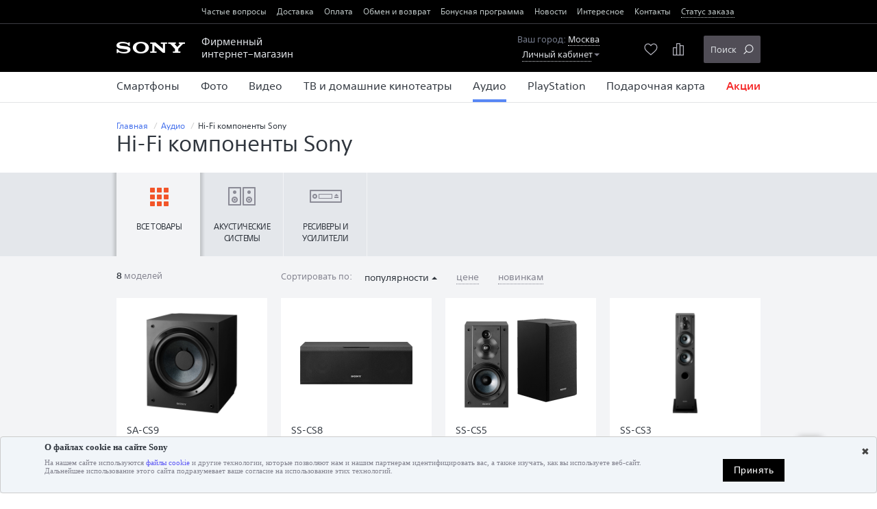

--- FILE ---
content_type: text/html
request_url: https://store.sony.ru/audio/hifi/
body_size: 31234
content:
<!DOCTYPE html>

<!--rbccontents_ee|7cc4794e3c79b81fc493d5920e158aa5-->

<!--params=1837|1|1809|0|1-->
<html lang="ru" class="no-js">
<head>
  	      <title>Фирменный интернет-магазин Sony - Hi-Fi компоненты</title>
        <meta charset="UTF-8">
  <meta http-equiv="X-UA-Compatible" content="IE=edge">
  <meta name="viewport" content="width=device-width, initial-scale=1">
  	      <meta name="description" content="Получите максимум удовольствия от прослушивания благодаря передовым технологиям Sony.">
        	<meta name="keywords" content="">
    <meta name="page_id" content="1837">

    <meta property="og:image" content="http://store.sony.ru/common/img/uploaded/hifi.png">
  <meta property="og:image:secure_url" content="https://store.sony.ru/common/img/uploaded/hifi.png">
  
  <link href="../../common/r2014/css/bootstrap.min.css" rel="stylesheet">
  <link href="../../common/r2014/css/reset.css" rel="stylesheet">
  <link href="../../common/r2014/css/common.css" rel="stylesheet">
  <link href="../../common/r2014/css/suggestions.css" rel="stylesheet">
  <!--[if lt IE 9]>
    <link href="/common/r2014/css/ie.css" rel="stylesheet">
    <script>var ie_old = true;</script>
    <script src="/common/r2014/js/ie/html5shiv.min.js"></script>
    <script src="/common/r2014/js/ie/respond.min.js"></script>
    <script src="/common/r2014/js/ie/es5-shim.min.js"></script>
    <script src="/common/r2014/js/ie/ie8-polyfill.js"></script>
  <![endif]-->

  <script>
	var ie_old = ie_old || false;
  document.documentElement.className = 'js';
  </script>
  <script src="https://fast.fonts.net/jsapi/08fb5dd2-6876-467c-be15-0193111143f8.js"></script>
      <script src="../../common/r2014/js/jquery-1.12.3.min.js"></script>
      <script src="../../common/r2014/js/jquery-migrate-1.4.1.min.js"></script>
  <script src="../../common/r2014/js/bootstrap.min.js"></script>
  <script src="../../common/r2014/js/bootstrap.validator.min.js"></script>
  <script src="../../common/r2014/js/bootstrap.validator-ru_RU.js"></script>
  <script src="../../common/r2014/js/auto-complete.js"></script>
  <script src="../../common/r2014/js/jquery.slides.min.js"></script>
  <script src="../../common/r2014/js/jquery.mask.min.js"></script>
  <script src="../../common/r2014/js/jquery.suggestions.min.js"></script>
  <script src="../../common/r2014/js/common.js"></script>
  <script src="../../common/r2014/js/product_search.js"></script>
  <script src="../../common/r2014/js/ajax_client_auth.js"></script>
  <script src="../../common/r2014/js/ajax_product.js"></script>
  <script src="../../common/r2014/js/product_favorite.js"></script>
  <script src="../../common/r2014/js/ajax_preorders.js"></script>
  <script src="../../common/r2014/js/ajax_digital_orders.js"></script>
  <script src="../../common/r2014/js/region_selector.js"></script>
  <script src="../../common/js/jquery.form.js"></script>
  <script src="../../common/js/ajax.js"></script>
  <script>
  var _client_auth = _client_auth || [];
  _client_auth.push(['check_auth']);
  var _product_state = _product_state || [];
  var _bvInArray = _bvInArray || [];
  var _bvStackF = _bvStackF || [];
  </script>

  <script type="application/ld+json">
{
  "@context":"http://schema.org",
  "@type":"BreadcrumbList",
  "itemListElement":[
    {
      "@type":"ListItem",
      "position":1,
      "item":{
        "@id":"https://store.sony.ru/",
        "name":"Главная"
      }
    },
    {
      "@type":"ListItem",
      "position":2,
      "item":{
        "@id":"https://store.sony.ru/audio/",
        "name":"Аудио"
      }
    }
  ]
}
</script>
  <script src="https://tags.tiqcdn.com/utag/sony-marketing/cis/prod/utag.sync.js"></script>
<script type="text/javascript"> var utag_data = { website_platform : "regional:ecommerce" }; </script>

<script type="text/javascript">
// Emarsys
// var ScarabQueue = ScarabQueue || [];
</script>                <script src="https://www.google.com/recaptcha/enterprise.js?render=6LeNLY0cAAAAAGVYQ-bVmBKMvrYq4vCSiofq9xeR"></script>
          <script>
              var _recaptchaKey = '6LeNLY0cAAAAAGVYQ-bVmBKMvrYq4vCSiofq9xeR';
          </script>
      </head>
<body>
<script type="text/javascript"> (function(a,b,c,d){ a='https://tags.tiqcdn.com/utag/sony-marketing/cis/prod/utag.js'; b=document;c='script';d=b.createElement(c);d.src=a;d.type='text/java'+c;d.async=true; a=b.getElementsByTagName(c)[0];a.parentNode.insertBefore(d,a); })(); </script>
<script>
  (function(w,d,s,l,i){w[l]=w[l]||[];w[l].push({'gtm.start':
  new Date().getTime(),event:'gtm.js'});var f=d.getElementsByTagName(s)[0],
  j=d.createElement(s),dl=l!='dataLayer'?'&l='+l:'';j.async=true;j.src=
  '//www.googletagmanager.com/gtm.js?id='+i+dl;f.parentNode.insertBefore(j,f);
  })(window,document,'script','dataLayer','GTM-5HCHHC');
</script><div id="sc_auth_status"><script type="text/javascript">
$(document).ready(function(){
    if (document.cookie.match(/sc_id=\d+;/)) {
        $.getJSON('/common/sc_auth.php', function(response){
            if (response.result) {
                $('#sc_auth_status').text(response.data).show();
            }
        });
    }
});
</script></div>

<header class="header">
  <div class="header-menu__wr hidden-mv">
  <div class="container">
          <ul class="header-menu list-inline">
                  <li>
                          <a href="../../about_shop/faq/index.html">Частые вопросы</a>
                      </li>
                  <li>
                          <a href="../../about_shop/physical/index.html#physical_delivery">Доставка</a>
                      </li>
                  <li>
                          <a href="../../about_shop/physical/index.html#physical_tosap">Оплата</a>
                      </li>
                  <li>
                          <a href="../../about_shop/physical/index.html#physical_return">Обмен и возврат</a>
                      </li>
                  <li>
                          <a href="../../about_shop/physical/index.html#physical_bonus">Бонусная программа</a>
                      </li>
                  <li>
                          <a href="../../news/index.html">Новости <span class="badge badge-news-count js-news-cnt hide"></span></a>
                      </li>
                  <li>
                          <a href="../../landings/index.html">Интересное</a>
                      </li>
                  <li>
                          <a href="../../contacts/index.html">Контакты</a>
                      </li>
                  <li>
                          <a href="javascript:void(0);" class="link-js js-order-status-link">Статус заказа</a>
                      </li>
              </ul>
      </div>
</div>  <script>
  var authorized = false; // default

  $(document).ready(function() {

    $(document).on('clientAuthStatusChanged', function(e) {
      authorized = !!parseInt(e.client.client_auth);
    });

    $('.js-order-status-link').on('click', function(e) {
      if (!authorized) {
        try {
          var popup = $('#order-status-popup');
          popup.modal('show');
        }
        catch(e) {}
        return false;
      } else {
        location.href = '/your_orders/history_order/';
      }
    });

    var countryCode = $('#form-feedback-popup').data('country-code');
    $('#order-status-popup__field_phone').attr('data-locale-code', countryCode);
    phone_set_mask(countryCode, '#order-status-popup__field_phone');
    $('form[name="order-status-popup-form"]')
      .bootstrapValidator({
        fields:{
          orderNum: {validators: {digits: {message: 'Поле «Номер заказа» может содержать только цифры'}}},
          phone: {validators: {callback: {callback: phone_validate_mask}}}
        }
      })
      .on('status.field.bv', function(e, data) {
        data.bv.disableSubmitButtons(false);
      })
      .on('error.form.bv', function(e) {
        $(e.target).data('bootstrapValidator').disableSubmitButtons(false);
      });

  });
</script>

<div class="modal modal-center modal--common modal--order-status-popup fade" id="order-status-popup" tabindex="-1" role="dialog" aria-hidden="true" data-backdrop-class="zindex-overed">
  <div class="modal-dialog">
    <div class="modal-content">
      <div class="modal-body">
        <div class="modal-title text-center h3">Отследить свой заказ</div>
        <span class="close ico-delete" data-dismiss="modal">&times;</span>
        <form action="/order_info/" method="get" name="order-status-popup-form" class="form-horizontal form-horizontal_reverse" role="form" novalidate>
          <div class="form-group">
            <div class="col-xs-8 col-sm-7">
              <input type="text" name="orderNum" id="order-status-popup__field_number" class="form-control" maxlength="255" required>
            </div>
            <label class="col-xs-4 col-sm-5 control-label" for="order-status-popup__field_number">Номер заказа*</label>
          </div>
          <div class="form-group">
            <div class="col-xs-8 col-sm-7">
              <input type="text" name="phone" id="order-status-popup__field_phone" class="form-control" maxlength="255" autocomplete="off" required>
            </div>
            <label class="col-xs-4 col-sm-5 control-label" for="order-status-popup__field_phone">Мобиль&shy;ный телефон*</label>
          </div>
          <div class="form-group form-group-0 mb0">
            <div class="form-control-static pb0">
              <button type="submit" id="order-status-popup__submit" class="btn btn-primary">Отследить</button>
            </div>
          </div>
        </form>
      </div>
    </div>
  </div>
</div>  <div class="container">
    <div class="logo-wrapper clearfix">
  <a href="https://store.sony.ru/" class="logo"></a>
  <span class="logo-text hidden-mv">Фирменный<br> интернет&ndash;магазин</span>
</div>

<script>
  $(document).ready(function () {
    $('header.header').after('<div class="sublogo-text hidden-dv">Фирменный<br>интернет&ndash;магазин</div>');
  })
</script>

<!-- redirect correctly PS5 page -->
<script>
  $(document).on('ready', function(){
    if( location.href === 'https://store.sony.ru/product/konsol-playstation-5-317406/'){
      location = 'https://store.sony.ru/product/konsol-playstation-5-319237/'
    }
  });
</script>

<style>
.pricebox-card-new[rel="317449"] .availability.a-coming_soon,
.pricebox-card-new[rel="317799"] .availability.a-coming_soon,
.pricebox-card-new[rel="317450"] .availability.a-coming_soon,
.catalog-item[rel="317449"] .price_coming-soon,
.catalog-item[rel="317799"] .price_coming-soon,
.catalog-item[rel="317450"] .price_coming-soon{
  color: transparent;
  text-indent: -999px;
}
  .header-phones{
    left: 360px;
  }
  .catalog-category.catalog-list--list .preorder-processed{margin-bottom:0;}
  .section-list--main .item--news,
  .section-list--main .item--actions,
  .section-list--main .item--landings,
  .section-list--main .item--hits,
  .section-list--main .item--education {
    display: none !important;
  }
  @media (min-width: 992px) {
    .popup-lk__link{
      display: flex;
    }
    .popup-lk__link a{
      display: flex;
      align-items: center;
      margin-left: 3px;
    }
    .top-menu .item--news,
    .top-menu .item--landings,
    .top-menu .item--hits,
    .top-menu .item--education {
      display: none !important;
    }
    .top-menu .item--actions > a {
      font-family: "SST W20 Medium", "Helvetica Neue", Helvetica, Arial, sans-serif;
      font-weight: 500;
      font-style: normal;
      color: #f52525;
    }
    .callback.expanded {
      height: auto;
      padding: 7px 13px 17px 13px;
    }
  }
  @media (max-width: 991px) {
    .top-menu > li:first-child {
      border-top: 1px solid #3e3f43;
    }
    .top-menu > li.item--tv_video {
      order: -1;
      border-top: none;
    }
    .pers-data {
      color: #777d8d;
      max-width: 100%;
    }
    .sublogo-text{
      font-size: 12px;
      color: #fff;
      background-color: black;
      border-top: 1px solid #3d3e42;
      text-align: center;
      padding: 4px 10px 2px 10px;
    }
    .header-buttons{
      top: -90px;
    }
  }
  @media (max-width: 500px) {
  .sublogo-text{
      font-size: 14px;
    }
    .header-buttons{
      top: -96px;
    }
    .popup-search .search_box{
      top: 152px;
    }
  }

  #basker-form-order{
    padding:25px;
    background-color:#fff;
  }
  .search-li--img .link + .clearfix {
    display: flex;
    width: 100%;
  }
  .search-li--img .link + .clearfix > .link{
    width: 86px;
  }
  .search-li--img .link + .clearfix > .link .link + a{
    padding: 0 32px;
  }
  .search-li--img .link + .clearfix .text > .link{
    display: flex;
    flex-direction: column;
    align-items: flex-start;
  }
  .search-li--img .link + .clearfix .text > .link + p{
    display: inline-flex;
    align-items: center;  
  }
  .search-li--img .link + .clearfix .text > .link + p .link{
    padding-right: 5px;
  }
  .js-callback--mv{
    display: none;
  }
  
	@media (min-width: 992px) {
	  
	  #slides-top .slidesjs-pagination{
	  	background-color: #000!important;
	  }
	}
</style>
    <div class="header-phones font-bold hidden-mv" style="display: none;">
  <div class="header-phones__in">
    <div class="sony-phones_div sony-phones_RU spd-main">
      <!-- <span class="number-short">
        <a href="tel:*7660" class="text-nowrap mv-phonelink">
          <span class="ico-number-star">*</span>7660 
          <span class="ico-number-phone"></span>
        </a>
      </span> -->
      <div><a href="tel:88001007660" class="text-nowrap mv-phonelink">8-800-100-76-60</a></div>
      <span class="text-muted font-normal">По будням с 09:00 до 18:00 по московскому времени</span>
    </div>
    <div class="sony-phones_div sony-phones_BY spd-main" style="display:none;">
      <div><a href="tel:882000717660" class="text-nowrap mv-phonelink">8-820-0071–76–60</a></div>
      <span class="text-muted font-normal">По будням с 09:00 до 18:00 по московскому времени</span>
    </div>
    <div class="sony-phones_div sony-phones_KZ spd-main" style="display:none;">
      <div><a href="tel:88001007660" class="text-nowrap mv-phonelink">8-800-100-76-60</a></div>
      <span class="text-muted font-normal">По будням с 09:00 до 18:00 по московскому времени</span>
    </div>
    
  </div>
</div>

<style>
  .spd-main{
    max-width: 150px;
  }
  .spd-main span{
    white-space: normal
  }
</style>    <div class="menu-link link-hover visible-mv" data-control="top-left-wrapper"><span class="ico-menu"></span></div>
  </div>
</header><!-- /header -->

<div class="top-block">
  <div class="popup-mv visible-dv-always top-left-wrapper link-hover-popup fade">
    <div class="container container-tb0">
      <ul class="top-menu">
    <li class="item--sony_xperia" data-index="1">
    <a href="../../sony_xperia/index.html?in_id=317346">      <span>Смартфоны</span>
      <span class="caret-out visible-mv"><span class="caret"></span></span>    </a>
        <div class="top-menu2-wrapper fade"><div class="container"><ul class="top-menu2 font-bold-mv">
      <li><a href="../../sony_xperia/smartphones/index.html?in_id=317449"><div class="img"><img class="img-responsive" src="../../common/img/uploaded/Smartfoni.png" alt="Смартфоны XPERIA"></div><div class="text">Смартфоны XPERIA</div></a></li><li><a href="../../sony_xperia/acc_smartphones/index.html?in_id=319099"><div class="img"><img class="img-responsive" src="../../common/img/uploaded/Aksessuari_dlya_smartfonov.png" alt="Аксессуары для смартфонов"></div><div class="text">Аксессуары для смартфонов</div></a></li>    </ul></div></div>
      </li>
    <li class="item--photo_video" data-index="2">
    <a href="../../photo_video/index.html?in_id=319821">      <span>Фото</span>
      <span class="caret-out visible-mv"><span class="caret"></span></span>    </a>
        <div class="top-menu2-wrapper fade"><div class="container"><ul class="top-menu2 font-bold-mv">
      <li><a href="../../photo_video/blogger_cam/index.html?in_id=317415"><div class="img"><img class="img-responsive" src="../../common/img/uploaded/menu_1lvl-0.png" alt="Blogger Cam"></div><div class="text">Blogger Cam</div></a></li><li><a href="../../photo_video/blogger_acc/index.php?compare4=1&amp;delp4=306838"><div class="img"><img class="img-responsive" src="../../common/img/uploaded/ikonka_razdela_dlya_blogerov2.png" alt="Аксессуары для Blogger Cam"></div><div class="text">Аксессуары для Blogger Cam</div></a></li><li><a href="../../photo_video/compact/index.html?in_id=308325"><div class="img"><img class="img-responsive" src="../../common/img/uploaded/cybershot-3.png" alt="Компактные фотоаппараты"></div><div class="text">Компактные фотоаппараты</div></a></li><li><a href="../../photo_video/compact_acc/index.php?compare4=1&amp;delp4=316870"><div class="img"><img class="img-responsive" src="../../common/img/uploaded/cybershot_accy-3.png" alt="Аксессуары для компактных фотоаппаратов"></div><div class="text">Аксессуары для компактных фотоаппаратов</div></a></li><li><a href="../../photo_video/alpha/index.html?in_id=308674"><div class="img"><img class="img-responsive" src="../../common/img/uploaded/Foto.png" alt="Фотоаппараты со сменными объективами"></div><div class="text">Фотоаппараты со сменными объективами</div></a></li><li><a href="../../photo_video/alpha_accy/index.php?compare4=1&amp;delp4=306847"><div class="img"><img class="img-responsive" src="../../common/img/uploaded/alpha_accy-3.png" alt="Аксессуары для фотоаппаратов со сменными объективами"></div><div class="text">Аксессуары для фотоаппаратов со сменными объективами</div></a></li><li><a href="../../photo_video/optics/index.html?in_id=15063"><div class="img"><img class="img-responsive" src="../../common/img/uploaded/lens_3.png" alt="Объективы для фотоаппаратов"></div><div class="text">Объективы для фотоаппаратов</div></a></li><li><a href="../../photo_video/memcard/index.html?in_id=314564"><div class="img"><img class="img-responsive" src="../../common/img/uploaded/Nositeli_informatsii.png" alt="Носители информации"></div><div class="text">Носители информации</div></a></li><li><a href="../../photo_video/e-mount/index.html"><div class="img"><img class="img-responsive" src="../../common/img/uploaded/e-mount-lens.png" alt="Выбор объектива"></div><div class="text">Выбор объектива</div></a></li>    </ul></div></div>
      </li>
    <li class="item--video" data-index="3">
    <a href="../../video/index.html?in_id=317430">      <span>Видео</span>
      <span class="caret-out visible-mv"><span class="caret"></span></span>    </a>
        <div class="top-menu2-wrapper fade"><div class="container"><ul class="top-menu2 font-bold-mv">
      <li><a href="../../video/cameras/Cameras/index.html"><div class="img"><img class="img-responsive" src="../../common/img/uploaded/cameras_3.png" alt="Видеокамеры"></div><div class="text">Видеокамеры</div></a></li><li><a href="../../video/video_acc/index.html?in_id=307276"><div class="img"><img class="img-responsive" src="../../common/img/uploaded/accy.png" alt="Аксессуары для видеокамер"></div><div class="text">Аксессуары для видеокамер</div></a></li><li><a href="../../video/profcamcorder/index.html?in_id=316613"><div class="img"><img class="img-responsive" src="../../common/img/uploaded/prof_cameras_2-0.png" alt="Профессиональные видеокамеры"></div><div class="text">Профессиональные видеокамеры</div></a></li><li><a href="../../video/accy_for_profcamcorder/index.php?compare4=1&amp;delp4=312143"><div class="img"><img class="img-responsive" src="../../common/img/uploaded/prof_cameras_accy.png" alt="Аксессуары для профессиональных видеокамер"></div><div class="text">Аксессуары для профессиональных видеокамер</div></a></li><li><a href="../../video/memcard/index.html?in_id=314564"><div class="img"><img class="img-responsive" src="../../common/img/uploaded/Nositeli_informatsii-0.png" alt="Носители информации"></div><div class="text">Носители информации</div></a></li>    </ul></div></div>
      </li>
    <li class="item--tv_video" data-index="4">
    <a href="../../tv_video/index.html?in_id=315968">      <span>ТВ и домашние кинотеатры</span>
      <span class="caret-out visible-mv"><span class="caret"></span></span>    </a>
        <div class="top-menu2-wrapper fade"><div class="container"><ul class="top-menu2 font-bold-mv">
      <li><a href="../../tv_video/tv/index.php?compare4=1&amp;delp4=317011"><div class="img"><img class="img-responsive" src="../../common/img/uploaded/TV_i_domashnie_kinoteatri.png" alt="Телевизоры"></div><div class="text">Телевизоры</div></a></li><li><a href="../../tv_video/accessories/index.php?compare4=1&amp;delp4=307986"><div class="img"><img class="img-responsive" src="../../common/img/uploaded/Aksessuari_dlya_TV.png" alt="Аксессуары для телевизоров"></div><div class="text">Аксессуары для телевизоров</div></a></li><li><a href="../../tv_video/soundbar/index.php?compare4=1&amp;delp4=319220"><div class="img"><img class="img-responsive" src="../../common/img/uploaded/160x60_soundbar.png" alt="Саундбары"></div><div class="text">Саундбары</div></a></li><li><a href="../home_cinema/bluray_ht/{{=&#32;p.link&#32;}}?in_id=319222"><div class="img"><img class="img-responsive" src="../../common/img/uploaded/ht.png" alt="Домашние кинотеатры"></div><div class="text">Домашние кинотеатры</div></a></li><li><a href="../../tv_video/bd_player/index.html?in_id=315968"><div class="img"><img class="img-responsive" src="../../common/img/uploaded/blu_ray-3.png" alt="Blu-Ray плееры"></div><div class="text">Blu-Ray плееры</div></a></li>    </ul></div></div>
      </li>
    <li class="item--audio active" data-index="5">
    <a href="../index.html?in_id=319820">      <span>Аудио</span>
      <span class="caret-out visible-mv"><span class="caret"></span></span>    </a>
        <div class="top-menu2-wrapper fade"><div class="container"><ul class="top-menu2 font-bold-mv">
      <li><a href="../wireless_speakers/index.html?in_id=317379"><div class="img"><img class="img-responsive" src="../../common/img/uploaded/top_menu_images/1level_audio_v4.png" alt="Беспроводные АС"></div><div class="text">Беспроводные АС</div></a></li><li><a href="../headphones/index.html?in_id=308726"><div class="img"><img class="img-responsive" src="../../common/img/uploaded/headphones-2.png" alt="Наушники и гарнитуры"></div><div class="text">Наушники и гарнитуры</div></a></li><li><a href="../mp3player/index.html?in_id=4779"><div class="img"><img class="img-responsive" src="../../common/img/uploaded/mp3-3.png" alt="MP3-плееры"></div><div class="text">MP3-плееры</div></a></li><li><a href="../music_center/index.html?in_id=314895"><div class="img"><img class="img-responsive" src="../../common/img/uploaded/top_menu_images/1level_music_centers-4.png" alt="Музыкальные центры"></div><div class="text">Музыкальные центры</div></a></li><li><a href="../vynil/index.html?in_id=316265"><div class="img"><img class="img-responsive" src="../../common/img/uploaded/top_menu_images/1level-turntable-4.png" alt="Виниловые проигрыватели"></div><div class="text">Виниловые проигрыватели</div></a></li><li><a href="index.php?compare4=1&amp;delp4=313813"><div class="img"><img class="img-responsive" src="../../common/img/uploaded/hi-fi-2.png" alt="Hi-Fi компоненты"></div><div class="text">Hi-Fi компоненты</div></a></li><li><a href="../home_cinema/index.php?compare4=1&amp;delp4=319222"><div class="img"><img class="img-responsive" src="../../common/img/uploaded/top_menu_images/1level-tv_ht-4.png" alt="Домашние кинотеатры"></div><div class="text">Домашние кинотеатры</div></a></li><li><a href="../soundbar/index.php?compare4=1&amp;delp4=318961"><div class="img"><img class="img-responsive" src="../../common/img/uploaded/160x60_soundbar.png" alt="Саундбары"></div><div class="text">Саундбары</div></a></li><li><a href="../av/index.php?compare4=1&amp;delp4=315812"><div class="img"><img class="img-responsive" src="../../common/img/uploaded/cars-2.png" alt="Автомобильное аудио и видео"></div><div class="text">Автомобильное аудио и видео</div></a></li><li><a href="../dictophone/index.php?compare4=1&amp;delp4=308730"><div class="img"><img class="img-responsive" src="../../common/img/uploaded/recorders-0.png" alt="Диктофоны"></div><div class="text">Диктофоны</div></a></li><li><a href="../mic/index.php?compare4=1&amp;delp4=3412"><div class="img"><img class="img-responsive" src="../../common/img/uploaded/microphones.png" alt="Микрофоны"></div><div class="text">Микрофоны</div></a></li>    </ul></div></div>
      </li>
    <li class="item--playstation" data-index="6">
    <a href="../../playstation/index.html?in_id=317523">      <span>PlayStation</span>
      <span class="caret-out visible-mv"><span class="caret"></span></span>    </a>
        <div class="top-menu2-wrapper fade"><div class="container"><ul class="top-menu2 font-bold-mv">
      <li><a href="../../playstation/playstation_5/index.html?in_id=317405"><div class="img"><img class="img-responsive" src="../../common/img/uploaded/Frame_1-5-2.png" alt="PlayStation®&amp;nbsp;5"></div><div class="text">PlayStation®&nbsp;5</div></a></li><li><a href="../../playstation/playstation_accy/index.php?compare4=1&amp;delp4=308345"><div class="img"><img class="img-responsive" src="../../common/img/uploaded/_Aksessuari_.png" alt="Аксессуары для PlayStation&lt;sup&gt;®&lt;/sup&gt;"></div><div class="text">Аксессуары для PlayStation<sup>®</sup></div></a></li><li><a href="../../playstation/souvenirs_playstation/index.php?compare4=1&amp;delp4=317826"><div class="img"><img class="img-responsive" src="../../common/img/uploaded/160x60-0.png" alt="Сувениры PlayStation&lt;sup&gt;®&lt;/sup&gt;"></div><div class="text">Сувениры PlayStation<sup>®</sup></div></a></li><li><a href="../../playstation/games/index.php?compare4=1&amp;delp4=317523"><div class="img"><img class="img-responsive" src="../../common/img/uploaded/igr_.png" alt="Игры для PlayStation&lt;sup&gt;®&lt;/sup&gt;"></div><div class="text">Игры для PlayStation<sup>®</sup></div></a></li>    </ul></div></div>
      </li>
    <li class="item--giftcard" data-index="7">
    <a href="../../giftcard/index.html">      <span>Подарочная карта</span>
          </a>
      </li>
    <li class="item--news" data-index="8">
    <a href="../../news/index.html">      <span>Новости <span class="badge badge-news-count js-news-cnt hide"></span></span>
          </a>
      </li>
    <li class="item--actions" data-index="9">
    <a href="../../actions/index.html">      <span>Акции</span>
          </a>
      </li>
    <li class="item--landings" data-index="10">
    <a href="../../landings/index.html">      <span>Это интересно</span>
          </a>
      </li>
    <li class="item--hits" data-index="11">
    <a href="../../hits/index.html">      <span>Хиты продаж</span>
          </a>
      </li>
    <li class="item--education" data-index="12">
    <a href="../../education/index.html">      <span>Обучение</span>
          </a>
      </li>
  </ul>      <script>
  $(document).on("ready", function(){
    $(".auth-popup").bootstrapValidator();
      });
</script>

<div class="rel hidden-mv">
  <div class="popup-lk__link">
    <span class="badge badge-preorder empty js-preorders-count"></span>
    <span class="badge badge-confirm-email font-bold js-confirm_email" style="display:none;">!</span>
    <a class="link-js link-hover" href="/personal_cabinet/"><span class="username">Личный кабинет</span> <span class="caret"></span></a>
  </div>
</div>

<div class="hidden-dv">
  <div class="popup-lk__title">
    <span class="username">Личный кабинет</span>
    <span class="caret-out"><span class="caret"></span></span>
  </div>
</div>

<div class="popup-lk popup-dv-wrapper link-hover-popup fade">
  <div class="popup-lk-in popup-dv">
    <div class="arrow"></div>
    <div class="popup-in">
      <div id="CA_auth">
        <!-- Для чего этот блок? -->
      </div><!-- /CA_auth -->
      <div id="CA_logged_in" class="CA_logged_in" style="display:none">
        <ul class="list-lk">
          <li><a href="/personal_cabinet/personal_data/">Личные данные</a></li>
          <li>
            <a href="/your_orders/history_order/">Ваши заказы</a>
            <div class="desc user-orders-popup"></div>
          </li>
          <li>
            <a href="/your_orders/digital/">Цифровые товары</a>
          </li>
          <li>
            <a href="/personal_cabinet/favorite/">Избранные товары</a>
          </li>
          <li>
            <a href="/personal_cabinet/personal_data/#discounts">Скидки и флаеры</a>
            <div class="desc user-discount-popup"></div>
          </li>
          <li>
            <a href="/personal_cabinet/giftcard/">Подарочные карты и баланс счета</a>
          </li>
          <li>
            <span class="pull-right"><span class="badge badge-preorder empty js-preorders-count"></span></span>
            <a href="/personal_cabinet/preorder/">Предзаказы</a>
          </li>
          <li>
            <form method="post" name="user_exit_form" novalidate>
              <input type="hidden" name="exit7" value="1">
              <input type="hidden" name="_token7" value="">
              <a href="javascript:void(0);" onclick="document.user_exit_form.submit();">Выход</a>
            </form>
          </li>
        </ul>
      </div><!-- /CA_logged_in -->
      <div id="CA_logged_out" class="CA_logged_out" style="display:none">
                <form method="post" name="change7" class="auth-popup" role="form" novalidate id="auth_form">
                        <div class="form-group ">
            <input type="email" name="login7" maxlength="255" class="form-control login7" autocomplete="off" placeholder="E-mail" required >
          </div>
          <div class="form-group ">
            <input type="password" name="password7" maxlength="255" class="form-control" autocomplete="off" placeholder="Пароль" required>
          </div>
          <div class="form-buttons">
            <button type="submit" class="btn btn-primary" name="auth-submit7">Войти</button>
            <span class="form-buttons-links">
              <a href="/users/reminder_password/?E4=" class="btn btn-link getForgotPasswordForm" rel="login7">Забыли пароль</a>
              <a href="/users/registration/" class="btn btn-link">Регистрация</a>
            </span>
          </div>
        </form>
                  <hr>
          <!--noindex-->
          <div class="auth-ss--popup">
            <div class="auth-ss--popup__title color-gray">Авторизоваться через:</div>
            <div class="auth-ss--popup__body">
                          <a href="/users/?from_url=&type=vk" class="ico-ss--sm ico-ss--vk" title="Вконтакте" rel="nofollow"></a>
                        </div>
          </div>
          <!--/noindex-->
              </div><!-- /CA_logged_out -->
    </div>
  </div>
</div><!-- /popup-lk -->

    </div>
  </div>
  <div class="top-block__sep hidden-mv"></div>
  <script src="../../common/r2014/js/ajax_basket_sync.js"></script>
<script src="../../common/r2014/js/order_oneclick.js"></script>
<script src="../../common/r2014/js/jquery.mask.min.js"></script>
<script src="../../common/r2014/js/product_compare.js"></script>

<script>
	var _basket_state = _basket_state || [];
	_basket_state.push(['refresh_basket_state']);
</script>

<div class="container rel">
  <div class="header-buttons">

  <a class="favorite-link js-fav-count empty" data-count="" href="/personal_cabinet/favorite/">
    <img src="../../common/img/prodcard/header-ico-like.svg" alt="favorites">
  </a>

  <a class="compare-link js-compare-header empty" data-count="" href="/compare/">
    <img src="../../common/img/prodcard/header-ico-compare.svg" alt="compare">
    <span class="compare-text"></span>
  </a>

  <div class="cart-popup-wrapper hide rel">
    <div class="cart-multigift-wrapper"></div>

    <div class="cart-link link-hover count empty" data-count="" data-control="cart-popup-block">
      <img src="../../common/img/prodcard/ico-buy-gray.svg" alt="cart">
    </div>

    <div class="cart-popup-block popup-dv-wrapper popup-mv link-hover-popup fade">
      <div class="cart-popup popup-dv popup-popup2">
        <div class="arrow"></div>
        <div class="cart-title font-bold hidden-dv js-cart-title2"></div>
        <div class="cart-list-wrapper">
          <div class="cart-list"></div>
        </div>
        <div class="cart-footer">
          <div class="cart-sum font-bold js-cart-sum"></div>
          <div class="cart-sum cart-sum--desc hidden-dv js-cart-sum--desc"></div>
          <div id="legal-orders" style="display: none; margin-bottom: 5px;">
            <a href="../../about_shop/legal/index.html#procedure_exchange" class="cart-footer--traceable" target="__blank">Вы приобретаете прослеживаемый товар</a>
          </div>
          <form class="cart-buttons" role="form">
            <div class="form-group form-group-submit">
              <a href="/basket/orders/" class="btn btn-fire" type="button">Оформить заказ</a>
              <span class="btn btn-border button-1buy">Купить в&nbsp;1&nbsp;клик</span>
            </div>
          </form>
        </div>
      </div>
    </div>
  </div>
</div>
</div>
<div aria-hidden="true" role="dialog" tabindex="-1" id="modal--1buy" class="modal modal--order-oneclick">
  <div class="modal-dialog">
    <div class="modal-content">
      <div class="modal-body">

        <div class="modal-title text-center h3">Оформление заказа</div>

        <div class="mb20">
          <p class="mb0">Пожалуйста, заполните контактную информацию.</p>
          <p>Сотрудник службы поддержки свяжется с Вами в ближайшее время для уточнения условий и сроков доставки.</p>
        </div>

        <form action="/common/ajax_oneclick_order.php" method="post" name="oneclick-order-form" id="oneclick-order-form" role="form" novalidate>

          <div class="mb20">
            <div class="form-horizontal form-horizontal_reverse clearfix">
              <div class="form-group">
                <div class="col-xs-7">
                  <input name="name" id="oneclick-order__field_name" class="form-control" maxlength="255" required type="text">
                </div>
                <label class="col-xs-5 control-label" for="oneclick-order__field_name">Ваше имя*</label>
              </div>
              <div class="form-group">
                <div class="col-xs-7">
                  <input name="phone" id="oneclick-order__field_phone" class="form-control" maxlength="255" autocomplete="off" required type="text">
                </div>
                <label class="col-xs-5 control-label" for="oneclick-order__field_phone">Мобильный телефон*</label>
              </div>
            </div>
          </div>

          <div class="cart-popup">
            <div class="cart-list-wrapper">
              <div class="cart-list"></div>
            </div>
            <div class="cart-footer">
              <div class="cart-sum"><span class="hidden-dv">В корзине</span> <span class="js-cart-sum"></span></div>
              <div class="form-group form-group-0 mb0">
                <div class="checkbox"><label><input type="checkbox" name="is_subscriber" value="1">Я хочу получать информацию о заказе по SMS</label></div>
              </div>
              <div class="form-group form-group-0">
                <div class="checkbox">
                  <label>
                    <input type="checkbox" name="personal_data_agreement" id="oneclick-order__submit_checkbox" value="1" required data-bv-notempty-message="Необходимо подтвердить cогласие c&nbsp;правилами использования сайта, политиками и&nbsp;условия продажи и&nbsp;оплаты">
                    Я&nbsp;прочитал(а) и&nbsp;согласен с&nbsp;
                    <a class="link-js" href="https://www.sony.ru/site-rules.html" target="_blank">правилами использования сайта</a>,
                    <a class="link-js" href="https://www.sony.ru/personal-policy.html" target="_blank">политикой персональных данных</a>,
                    <a class="link-js" href="https://www.sony.ru/privacy-policy.html" target="_blank">политикой конфиденциальности</a>
                      и&nbsp;<a class="link-js" href="https://www.sony.ru/cookie-policy.html" target="_blank">политикой cookie</a>.
                      Я&nbsp;достиг(ла) 18-летнего возраста (если вам еще не&nbsp;исполнилось 18&nbsp;лет, вы&nbsp;подтверждаете, что&nbsp;получили согласие родителей или опекуна на&nbsp;соответствующие действия)
                      и&nbsp;принимаю
                                                              </label>
                </div>
              </div>
              <input type="hidden" name="oneclick" id="oneclick-order__submithidden">
              <div class="form-group form-group-0 mb0">
                <div class="form-control-static pb0">
                  <button type="submit" name="register_submit" id="oneclick-order__submit" class="btn btn-primary">Подтвердить и оформить заказ</button>
                </div>
              </div>
            </div>
          </div>

        </form>

        <div class="small">
          <p>Оформление онлайн-кредита и оплата банковской картой онлайн недоступны при оформлении заказа в 1 клик. Данная услуга доступна только для физических лиц.</p>
          <p>Обратите внимание, что доставка в Московскую область, регионы России, а также в Казахстан и Беларусь &mdash; платная.</p>
          <p>Стоимость доставки зависит от региона и веса отправления и будет озвучена сотрудником службы поддержки.</p>
        </div>

        <span data-dismiss="modal" class="close ico-delete">&times;</span>
      </div>
    </div>
  </div>
</div>  <script>
  var citySelectObjectJson = {"class":"city_select","prop":{"site_id":1,"page_id":1564,"block_id":701,"tarea_id":60,"view_param":{"template":"default"},"version":0},"_token":"9e4558ca61510bffcef41772426e9b8e"};
  $(function(){
    if (typeof citySelectObjectJson === 'undefined') {
      citySelectObjectJson = {};
    }
    var $input = $('#city-select-input');
    var settings = {
      submit: {
        object: citySelectObjectJson,
        action: 'regionChange'
      },
      element: $input.get(0),
      event: 'regionchange'
    };
    new RBCC.ajax(settings);

    $input
        .regionSelector({
          required: true,
          wrapper: '#city-list',
          onchange: function (item) {
            $(this).
                val('').
                closest('.popup-city').removeClass('in last-opened');
            $(this).trigger('regionchange');
            $('a.city-select-link').removeClass('active');
          }
        })
        .closest('form').submit(function(){
          return false;
        });

    $input.trigger('regionchange');
  });
</script>

<div class="container popup-city-wrapper hidden-mv">
  <div class="rel">
    <div class="popup-city__link">
      <span class="text-muted">Ваш город:</span> <a href="javascript:void(0);" class="link-js link-hover city-select-link" data-control="popup-city" data-autofocus="#city-select-input"><span id="city-select-current-name">Москва</span></a>
    </div>
    <div class="popup-city popup-city-reg popup-city-block popup-mv popup-dv-wrapper link-hover-popup fade">
      <div class="popup-city-in popup-dv">
        <div class="arrow"></div>
        <form class="form-group mb0" role="form">
          <input class="form-control form-control__search" placeholder="Введите Ваш город" id="city-select-input">
          <input type="hidden" class="region-selector-region-id" name="region_id">
        </form>
        <div id="city-list"></div>
      </div>
    </div>
  </div>
</div>  <div class="container container-tb0">
    <div class="rel hidden-mv">
  <div class="search-link link-hover" data-control="popup-search-wrapper" data-autofocus="#product_search-input">
    <span>Поиск</span>
    <img src="../../common/img/prodcard/ico-search.svg" alt="search">
  </div>
</div>

<div class="popup-dv-wrapper popup-search-wrapper link-hover-popup fade">
  <div class="popup-dv popup-search">
    <div class="arrow"></div>
    <div class="qsearch-hidden hidden-dv">
      <span class="btn-phone hidden-dv" data-toggle="modal" data-target="#modal--mv-phone"><span class="ico-phone"></span></span>
      <button class="btn btn-show js-qsearch-show hidden-dv"><span class="ico-search"></span></button>
      <ul class="search-menu">
        <li data-href="/about_shop/delivery/"><a href="../../about_shop/delivery/index.html">Доставка</a></li>
        <li data-href="/personal_cabinet/personal_data/"><a href="/personal_cabinet/personal_data/">Личный кабинет</a></li>
      </ul>
      <script>
        $(document).ready(function(e){
          var pathName = location.pathname;
          $('div.popup-search ul.search-menu li').each(function(i){
            if ($(this).data('href') == pathName) {
              $(this).addClass('active');
            }
          });
        });
      </script>
    </div>
    <div class="qsearch-showed">
      <form action="/search/" name="product_quick_search" class="form-group" id="search_form" role="form">
        <span class="btn btn-hide js-qsearch-hide hidden-dv"><span class="ico-back"></span></span>
        <button type="submit" class="btn btn-primary btn-submit hidden-dv"><span class="ico-search"></span></button>
        <input type="search" name="kv4" class="form-control form-control__search text" id="product_search-input" placeholder="Поиск" autocomplete="off">
        <input type="hidden" name="f4" value="1">
      </form>
      <div id="search_box">
        <div class="search-list search_box"></div>
       </div>
    </div>
  </div>
</div>  </div>
</div><!-- /top-block -->

<div class="body">
  <div class="category-top top-header">
  <div class="container">
    <div class="text">
              <ol class="breadcrumb">
                                                    <li><a href="https://store.sony.ru/">Главная</a></li>
                                                                              <li><a href="../index.html?in_id=319820">Аудио</a></li>
                                                                              <li>Hi-Fi компоненты Sony</li>
                                            </ol>
                                                                                                                            <h1>Hi-Fi компоненты Sony</h1>
                                        </div>
  </div>
</div>
  <div class="sub-menu-wrapper">
  <div class="container">
    <ul class="sub-menu">
      <li class="_li-sub-menu"><a href="index.php?compare4=1&amp;delp4=313813" class="_a-sub-menu" data-href="#"><div class="img"><div class="img-all-a img-a"></div><div class="img-all-p img-p"></div></div>Все товары</a></li>
                  <li class="_li-sub-menu"><a href="speakers/index.php?compare4=1&amp;delp4=316056" class="_a-sub-menu" data-href="speakers"><div class="img"><img src="[data-uri]" alt="Акустические системы" class="img-a"><img src="[data-uri]" alt="Акустические системы" class="img-p"></div>Акустические системы</a></li>
                        <li class="_li-sub-menu"><a href="recievers/index.php?compare4=1&amp;delp4=315751" class="_a-sub-menu" data-href="recievers"><div class="img"><img src="[data-uri]" alt="Ресиверы и усилители" class="img-a"><img src="[data-uri]" alt="Ресиверы и усилители" class="img-p"></div>Ресиверы и усилители</a></li>
                            </ul>
  </div>
  <span class="sub-menu-arrow left hide fade" id="sub-menu-scroll_left"><span class="ico-arrow"></span></span>
  <span class="sub-menu-arrow right hide fade" id="sub-menu-scroll_right"><span class="ico-arrow"></span></span>
</div>
  <script src="../../common/r2014/js/bootstrap.slider.js"></script>
<script src="../../common/r2014/js/product_filter.js"></script>
<script src="../../common/js/promo_block.js"></script>
<script>
var colorData = Array();

// @todo deprecated баннеры уже за пределами каталога
function catalogBannerSort() {
  var banner = $('div.category_banner.jsNotEmpty');
  if (banner.length) {
    var banner_pos = banner.data('sort');
    var catalog_items = banner.siblings('div.js-catalog-category');
    if (banner_pos <= (catalog_items.length - 1)) {
      catalog_items.eq(banner_pos).after(banner);
    } else {
      banner.addClass('hide');
    }
  }
  $('div.subcategory_banner.jsNotEmpty').each(function(i) {
    var banner = $(this);
    var banner_pos = banner.data('sort');
    var category = banner.data('type');
    if (category.length) {
      var category_items = banner.siblings('div.hash_'+ category);
      if (banner_pos <= (category_items.length - 1)) {
        category_items.eq(banner_pos).after(banner);
      } else {
        banner.addClass('hide');
      }
    }
  });
}

function catalogSort(stype, order) {
  var order_desc = (typeof order == 'undefined' || order == 'asc') ? false : true;
  $('div.js-catalog-category').sort(function (a, b) {
    var iA = $(a).data('sort-'+stype);
    var iB = $(b).data('sort-'+stype);
    return ((iA > iB) ? 1 : (iA < iB) ? -1 : 0) * (order_desc ? -1 : 1);
  }).each(function (_, container) {
    $(container).parent().append(container);
  });
}

function setProductsOrder(sort, order) {
  var sortByWr = $('div.sort-by__wr');
  var _btns = sortByWr.find('button.js-catalog-sort');
  sortByWr.data('sort', sort).data('order', order);
  _btns.removeClass('active');
  _btns.filter('[data-sort="'+ sort +'"]').addClass('active').toggleClass('dropup', order != 'desc' || sort == 'default');

  var elemUL = $('.js-catalog-sort--mv').filter('[data-sort="'+ sort +'"][data-order="'+ order +'"]');
  if (elemUL.length) {
    $('.js-sort-by--mv').find('.btn-text').text( elemUL.text() );
  }
}

function updateSortProducts(sort, order) {
    setProductsOrder(sort, order);
    catalogSort(sort, order);
    //catalogBannerSort();
    catalog_align(true);
}

$(document).on('ready', function(){

  $('button.js-catalog-sort').on('click', function(e) {
    e.preventDefault();
    var _t = $(this);
    var _p = $(this).parent();
    var elemSort = _t.data('sort');
    var elemOrder = _t.data('order-default') || 'asc';
    var orderDirections = parseInt (_t.data('order-directions') || 2);

    if (_p.data('sort') == elemSort && orderDirections == 1) {
      return false;
    }

    var sort = elemSort;
    var order = (_p.data('sort') == elemSort)
      ? ((_p.data('order') == 'asc') ? 'desc' : 'asc')
      : elemOrder;

    updateSortProducts(sort, order);
  });

  $('.js-catalog-sort--mv').on('click', function(e) {
    e.preventDefault();
    var _t = $(this);
    var sort = _t.data('sort');
    var order = _t.data('order') || 'asc';

    updateSortProducts(sort, order);
  });

  $('button.btn-filter-open').on('click', function (e) {
    filterPopupToggleMV();
  });

  $('div.filter__wr span.ico-close').on('click', function (e) {
    filterPopupToggleMV();
  });

  setProductsOrder('default', 'asc');


  $('[data-toggle="popover"]').popover({
      trigger: "manual",
      html: true,
      animation: false
    })
    .on("mouseenter", function() {
      var _this = this;
      $(this).popover("show");
      $(".popover").on("mouseleave", function() {
        $(_this).popover('hide');
      });
    }).on("mouseleave", function() {
      var _this = this;
      setTimeout(function() {
        if (!$(".popover:hover").length) {
          $(_this).popover("hide");
        }
      }, 100);
    });
});

var pageImgData = {};
pageImgData["speakers"] = "/common/img/uploaded/220x220_akusticheskie_sistemy.png";
pageImgData["recievers"] = "/common/img/uploaded/220x220_resivery_i_usiliteli.png";
_product_state.push(["check_product", 308892]);
_product_state.push(["check_product", 316055]);
_product_state.push(["check_product", 316058]);
_product_state.push(["check_product", 316056]);
_product_state.push(["check_product", 316057]);
_product_state.push(["check_product", 315750]);
_product_state.push(["check_product", 315751]);
_product_state.push(["check_product", 313813]);

</script>


<div class="container">

  <div class="catalog__bnr__wr">
                        <div class="category_banner ajax_promo_block hash_all hide" rel="796:1:1:4:0:0"></div>
                                                                                                                            </div>

  <div class="row hidden-mv">
    <div class="col-md-3 col-wr-mv">
      <div class="cat__models-count">
        <div class="js-models-count hide"></div>
      </div>
    </div>
    <div class="col-md-9 col-wr-mv">
      <div class="cat__sort-by">
        Сортировать&nbsp;по:
        <div class="sort-by__wr dv-inline-block js-sort-by">
          <button class="btn active js-catalog-sort" data-sort="default" data-order-default="asc" data-order-directions="1">популярности <span class="caret"></span></button>
                    <button class="btn js-catalog-sort" data-sort="price" data-order-default="desc">цене <span class="caret"></span></button>
          <button class="btn js-catalog-sort" data-sort="novelty" data-order-default="desc" data-order-directions="1">новинкам <span class="caret"></span></button>
                  </div>
      </div>
    </div>
  </div>

  <div class="row">

  <div class="col-md-3 col-wr-mv js-product-filter hide">

    <div class="filter__wr fade">
      <div class="filter__title hidden-dv">
        <span>Фильтр</span>
        <span class="ico-close"></span>
      </div>

      <div class="filter">
        <form action="/common/ajax_product_filter.php" method="post" name="product_filter_form">
          <input type="hidden" name="f_id" value="">
          <input type="hidden" name="p_id" value="1837">
        </form>
      </div>

      <div class="filter__item filter__item--btns text-center hide">
        <div><button class="btn btn-fire btn-submit hidden-dv" id="filter-submit-btn"></button></div>
        <div><button class="btn btn-link btn-reset" id="filter-reset-btn"><span class="link-js">Очистить фильтр</span></button></div>
      </div>
    </div>

  </div>

  <div class="col-xs-12 col-wr-mv hidden-dv">

    <div class="cat__sort-by">
      <div class="btn-group">
        <button type="button" class="btn dropdown-toggle js-sort-by--mv" data-toggle="dropdown">
          <span class="btn-text">По популярности</span>
          <span class="caret"></span>
        </button>
        <ul class="dropdown-menu">
          <li><a href="index.php?compare4=1&amp;delp4=313813#" class="js-catalog-sort--mv" data-sort="default" data-order="asc">По популярности</a></li>
          <li><a href="index.php?compare4=1&amp;delp4=313813#" class="js-catalog-sort--mv" data-sort="price" data-order="asc">Цена по возрастанию</a></li>
          <li><a href="index.php?compare4=1&amp;delp4=313813#" class="js-catalog-sort--mv" data-sort="price" data-order="desc">Цена по убыванию</a></li>
          <li><a href="index.php?compare4=1&amp;delp4=313813#" class="js-catalog-sort--mv" data-sort="novelty" data-order="desc">По новинкам</a></li>
        </ul>
      </div>
    </div>

    <div class="btn-show-filter__wr js-product-filter hide">
      <button class="btn btn-filter-open btn-show-filter">Фильтр <span class="ico-filter"></span></button>
    </div>

  </div>

  <div class="clearfix hidden-dv"></div>

  <div class="col-md-12 no-filter js-catalog-list-wr">

    <div class="catalog-list--mv-new__wr">
  <div class="row catalog-list catalog-list--list catalog-list--mv-new catalog-list--mv-new2 catalog-category">
                          <div class="catalog-item cat-item col-cat-item with-compare js-catalog-category hash__all hash_speakers speakers 308892" rel="308892" data-sort-default="0" data-sort-name="SA-CS9" data-sort-price="0" data-sort-date="20140722134500" data-sort-novelty="0">
        <div itemscope itemtype="http://schema.org/Product" class="catalog-item-in">
          <div class="label-wrapper"><span class="label label-action js-label-action-profit hide">Спеццена</span>
<span class="label label-action js-label-action hide">Выгодный комплект</span>
</div>
          <div class="text-wrapper">
                          <a href="../../product/akusticheskaya-sistema-sony-sa-cs9-308892/index.html" class="product_url_308892">
                <div class="img">
                  <img itemprop="image" class="img-responsive js-img" src="../../common/img/catalogue/308892/2a1bed5d016d8975d518b00d64d73e80-small.png" alt="Акустическая система Sony SA-CS9" id="product_image_308892" />
                </div>
              </a>
                                                <div class="title"><div class="title-in">
              <a href="../../product/akusticheskaya-sistema-sony-sa-cs9-308892/index.html" class="product_url_308892" data-toggle="popover" data-placement="bottom" data-container="body" data-content="Акустическая система Sony SA-CS9" title=""><span itemprop="name">SA-CS9</span></a>
                          </div></div>
            <div itemprop="description" class="desc">250-мм активный сабвуфер MRC конусного типа с фазоинвертером с максимальной выходной мощностью 115&nbsp;Вт</div>            <span class="over-gradient"></span>
          </div>

          <div class="product-stars--in_list" id="bvrr-ir--308892-0"></div>

          <div class="compare-item compare-item--list hidden-mv" data-product-id="308892">
            <a href="index.php?compare4=1&amp;delp4=313813" class="remove_compare hide" title="Убрать из сравнения" rel="nofollow"><span class="compare-ico"></span></a>
            <a href="index.php?compare4=1&amp;p[]=308892" class="add_compare hide" rel="nofollow"><span class="compare-ico"></span> Добавить к сравнению</a>
            <span class="compare-text"></span>
          </div>

          <div class="pricebox pricebox-in_list clearfix presale">
            <div class="item-availability"><div class="availability a-sale_button hide">Есть в&nbsp;наличии</div><!--noindex--><div class="availability a-preorder hide">Временно нет на&nbsp;складе</div><div class="availability a-coming_soon hide">Скоро в&nbsp;продаже</div><div class="availability a-no_sale hide">Товар снят с&nbsp;продажи</div><div class="availability a-locale_ban hide">Товар не&nbsp;продаётся в&nbsp;Вашей стране</div><!--/noindex--></div>
<div class="item-price"> <div class="price-label hide">Цена:</div> <div itemprop="offers" itemscope itemtype="http://schema.org/Offer" class="price font-bold" style="display:none;"><span itemprop="price" content="0">0</span><span class="ruble">p</span></div> <div class="price_old font-bold" style="display:none;"><span class="price_old-value"></span><span class="ruble">p</span></div></div><div class="price_coming-soon" style="display:none;">скоро в&nbsp;продаже</div>
<div class="item-button sale_button hide"><a class="btn btn-fire btn-product button-1buy giftcard hidden-dv" href="index.html?in_id=308892" rel="nofollow">Купить в 1&nbsp;клик</a><a href="index.html?in_id=308892" class="btn btn-fire btn-product button-buy button-buy--ico" rel="nofollow"><span class="button-buy__ico hidden-dv"></span><span class="hidden-mv">Купить</span></a><!--noindex--><a class="btn btn-default btn-product button-in_cart btn-product--ico hide" href="/basket/orders/" rel="nofollow"><span class="button-buy__ico hidden-dv"></span><span class="hidden-mv">В&nbsp;корзине</span></a><!--/noindex--></div>
<!--noindex-->
<div class="item-button sold_out_button btn-product btn-sold_out"><span class="visible-dv">Товар&nbsp;распродан</span><span class="visible-mv">Распродано</span></div><div class="item-button preorder_button hide"><div class="js-preorder-data hide" data-prod-id="308892" data-title="Сабвуфер Sony SA-CS9" data-img="/common/img/catalogue/308892/2a1bed5d016d8975d518b00d64d73e80-big.png" data-prepay="0" data-fullpay="0"><div class="notice">Обращаем Ваше внимание, что срок поступления в продажу товара, в отношении которого оформляется предварительный заказ, а также, цена такого товара являются ориентировочными и могут быть изменены Интернет–магазином в одностороннем порядке. В указанных случаях Вы вправе отказаться от оформления заказа на товар на измененных условиях. Срок резервирования товара по предварительному заказу составляет – 2 рабочих дня, с момента появления товара в наличии на складе (о чем Вы получите соответствующее уведомление). Если в этот период Вы не сообщите Интернет-магазину о своем  решении о покупке такого товара или же с Вами не удастся связаться, используя предоставленные во время оформления предварительного заказа контактные данные, товар поступает в свободную продажу.</div><div class="paynotice">Согласие на условия предоплаченного предзаказа</div></div><a href="/personal_cabinet/preorder/?prodid=308892" class="btn btn-primary btn-product button-preorder has-popup" rel="nofollow"><span class="visible-dv">Оформить предзаказ</span><span class="visible-mv">Предзаказ</span></a><div class="preorderedMessage hide"><a href="/personal_cabinet/preorder/?prodid=308892" class="btn btn-default btn-product" rel="nofollow">Оформлен<br class="hidden-dv"> предзаказ</a></div></div>
<div class="item-button no_sale hide"><div class="locale_ban">Товар не&nbsp;продaётся в&nbsp;Вашей стране</div></div>
<!--/noindex-->
          </div>

        </div>
      </div>
                      <div class="catalog-item cat-item col-cat-item with-compare js-catalog-category hash__all hash_speakers speakers 316055" rel="316055" data-sort-default="1" data-sort-name="SS-CS8" data-sort-price="0" data-sort-date="20181109100300" data-sort-novelty="0">
        <div itemscope itemtype="http://schema.org/Product" class="catalog-item-in">
          <div class="label-wrapper"><span class="label label-action js-label-action-profit hide">Спеццена</span>
<span class="label label-action js-label-action hide">Выгодный комплект</span>
</div>
          <div class="text-wrapper">
                          <a href="../../product/tsentralniy-dinamik-ss-cs8-316055/index.html" class="product_url_316055">
                <div class="img">
                  <img itemprop="image" class="img-responsive js-img" src="../../common/img/catalogue/316055/0b9b77cfa227d04a7cda8eccd6c05d5f-small.png" alt="Центральный динамик SS-CS8" id="product_image_316055" />
                </div>
              </a>
                                                <div class="title"><div class="title-in">
              <a href="../../product/tsentralniy-dinamik-ss-cs8-316055/index.html" class="product_url_316055" data-toggle="popover" data-placement="bottom" data-container="body" data-content="Центральный динамик SS-CS8" title=""><span itemprop="name">SS-CS8</span></a>
                          </div></div>
            <div itemprop="description" class="desc">Домашняя акустическая система с поддержкой аудио высокого разрешения, динамиками для ультравысоких частот с широкой дисперсией звука и конусным низкочастотным динамиком из целлюлозы, усиленной слюдой методом спекания</div>            <span class="over-gradient"></span>
          </div>

          <div class="product-stars--in_list" id="bvrr-ir--316055-1"></div>

          <div class="compare-item compare-item--list hidden-mv" data-product-id="316055">
            <a href="index.php?compare4=1&amp;delp4=313813" class="remove_compare hide" title="Убрать из сравнения" rel="nofollow"><span class="compare-ico"></span></a>
            <a href="index.php?compare4=1&amp;p[]=316055" class="add_compare hide" rel="nofollow"><span class="compare-ico"></span> Добавить к сравнению</a>
            <span class="compare-text"></span>
          </div>

          <div class="pricebox pricebox-in_list clearfix presale">
            <div class="item-availability"><div class="availability a-sale_button hide">Есть в&nbsp;наличии</div><!--noindex--><div class="availability a-preorder hide">Временно нет на&nbsp;складе</div><div class="availability a-coming_soon hide">Скоро в&nbsp;продаже</div><div class="availability a-no_sale hide">Товар снят с&nbsp;продажи</div><div class="availability a-locale_ban hide">Товар не&nbsp;продаётся в&nbsp;Вашей стране</div><!--/noindex--></div>
<div class="item-price"> <div class="price-label hide">Цена:</div> <div itemprop="offers" itemscope itemtype="http://schema.org/Offer" class="price font-bold" style="display:none;"><span itemprop="price" content="0">0</span><span class="ruble">p</span></div> <div class="price_old font-bold" style="display:none;"><span class="price_old-value"></span><span class="ruble">p</span></div></div><div class="price_coming-soon" style="display:none;">скоро в&nbsp;продаже</div>
<div class="item-button sale_button hide"><a class="btn btn-fire btn-product button-1buy giftcard hidden-dv" href="index.html?in_id=316055" rel="nofollow">Купить в 1&nbsp;клик</a><a href="index.html?in_id=316055" class="btn btn-fire btn-product button-buy button-buy--ico" rel="nofollow"><span class="button-buy__ico hidden-dv"></span><span class="hidden-mv">Купить</span></a><!--noindex--><a class="btn btn-default btn-product button-in_cart btn-product--ico hide" href="/basket/orders/" rel="nofollow"><span class="button-buy__ico hidden-dv"></span><span class="hidden-mv">В&nbsp;корзине</span></a><!--/noindex--></div>
<!--noindex-->
<div class="item-button sold_out_button btn-product btn-sold_out"><span class="visible-dv">Товар&nbsp;распродан</span><span class="visible-mv">Распродано</span></div><div class="item-button preorder_button hide"><div class="js-preorder-data hide" data-prod-id="316055" data-title="Центральный динамик SS-CS8" data-img="/common/img/catalogue/316055/0b9b77cfa227d04a7cda8eccd6c05d5f-big.png" data-prepay="0" data-fullpay="0"><div class="notice">Обращаем Ваше внимание, что срок поступления в продажу товара, в отношении которого оформляется предварительный заказ, а также, цена такого товара являются ориентировочными и могут быть изменены Интернет–магазином в одностороннем порядке. В указанных случаях Вы вправе отказаться от оформления заказа на товар на измененных условиях. Срок резервирования товара по предварительному заказу составляет – 2 рабочих дня, с момента появления товара в наличии на складе (о чем Вы получите соответствующее уведомление). Если в этот период Вы не сообщите Интернет-магазину о своем  решении о покупке такого товара или же с Вами не удастся связаться, используя предоставленные во время оформления предварительного заказа контактные данные, товар поступает в свободную продажу.</div><div class="paynotice">Согласие на условия предоплаченного предзаказа</div></div><a href="/personal_cabinet/preorder/?prodid=316055" class="btn btn-primary btn-product button-preorder has-popup" rel="nofollow"><span class="visible-dv">Оформить предзаказ</span><span class="visible-mv">Предзаказ</span></a><div class="preorderedMessage hide"><a href="/personal_cabinet/preorder/?prodid=316055" class="btn btn-default btn-product" rel="nofollow">Оформлен<br class="hidden-dv"> предзаказ</a></div></div>
<div class="item-button no_sale hide"><div class="locale_ban">Товар не&nbsp;продaётся в&nbsp;Вашей стране</div></div>
<!--/noindex-->
          </div>

        </div>
      </div>
                      <div class="catalog-item cat-item col-cat-item with-compare js-catalog-category hash__all hash_speakers speakers 316058" rel="316058" data-sort-default="2" data-sort-name="SS-CS5" data-sort-price="0" data-sort-date="20181109095600" data-sort-novelty="0">
        <div itemscope itemtype="http://schema.org/Product" class="catalog-item-in">
          <div class="label-wrapper"><span class="label label-action js-label-action-profit hide">Спеццена</span>
<span class="label label-action js-label-action hide">Выгодный комплект</span>
</div>
          <div class="text-wrapper">
                          <a href="../../product/polochnaya-stereo-as-ss-cs5-316058/index.html" class="product_url_316058">
                <div class="img">
                  <img itemprop="image" class="img-responsive js-img" src="../../common/img/catalogue/316058/ac9123d0620620e572d69e42925a9121-small.png" alt="Полочная стерео АС SS-CS5" id="product_image_316058" />
                </div>
              </a>
                                                <div class="title"><div class="title-in">
              <a href="../../product/polochnaya-stereo-as-ss-cs5-316058/index.html" class="product_url_316058" data-toggle="popover" data-placement="bottom" data-container="body" data-content="Полочная стерео АС SS-CS5" title=""><span itemprop="name">SS-CS5</span></a>
                          </div></div>
            <div itemprop="description" class="desc">3-полосная полочная аудиосистема с тремя динамиками и фазоинверторным корпусом, максимальной входной мощностью 100&nbsp;Вт и диапазоном воспроизводимых частот 53&ndash;50&nbsp;000&nbsp;Гц</div>            <span class="over-gradient"></span>
          </div>

          <div class="product-stars--in_list" id="bvrr-ir--316058-2"></div>

          <div class="compare-item compare-item--list hidden-mv" data-product-id="316058">
            <a href="index.php?compare4=1&amp;delp4=313813" class="remove_compare hide" title="Убрать из сравнения" rel="nofollow"><span class="compare-ico"></span></a>
            <a href="index.php?compare4=1&amp;p[]=316058" class="add_compare hide" rel="nofollow"><span class="compare-ico"></span> Добавить к сравнению</a>
            <span class="compare-text"></span>
          </div>

          <div class="pricebox pricebox-in_list clearfix presale">
            <div class="item-availability"><div class="availability a-sale_button hide">Есть в&nbsp;наличии</div><!--noindex--><div class="availability a-preorder hide">Временно нет на&nbsp;складе</div><div class="availability a-coming_soon hide">Скоро в&nbsp;продаже</div><div class="availability a-no_sale hide">Товар снят с&nbsp;продажи</div><div class="availability a-locale_ban hide">Товар не&nbsp;продаётся в&nbsp;Вашей стране</div><!--/noindex--></div>
<div class="item-price"> <div class="price-label hide">Цена:</div> <div itemprop="offers" itemscope itemtype="http://schema.org/Offer" class="price font-bold" style="display:none;"><span itemprop="price" content="0">0</span><span class="ruble">p</span></div> <div class="price_old font-bold" style="display:none;"><span class="price_old-value"></span><span class="ruble">p</span></div></div><div class="price_coming-soon" style="display:none;">скоро в&nbsp;продаже</div>
<div class="item-button sale_button hide"><a class="btn btn-fire btn-product button-1buy giftcard hidden-dv" href="index.html?in_id=316058" rel="nofollow">Купить в 1&nbsp;клик</a><a href="index.html?in_id=316058" class="btn btn-fire btn-product button-buy button-buy--ico" rel="nofollow"><span class="button-buy__ico hidden-dv"></span><span class="hidden-mv">Купить</span></a><!--noindex--><a class="btn btn-default btn-product button-in_cart btn-product--ico hide" href="/basket/orders/" rel="nofollow"><span class="button-buy__ico hidden-dv"></span><span class="hidden-mv">В&nbsp;корзине</span></a><!--/noindex--></div>
<!--noindex-->
<div class="item-button sold_out_button btn-product btn-sold_out"><span class="visible-dv">Товар&nbsp;распродан</span><span class="visible-mv">Распродано</span></div><div class="item-button preorder_button hide"><div class="js-preorder-data hide" data-prod-id="316058" data-title="Полочная стерео АС SS-CS5" data-img="/common/img/catalogue/316058/ac9123d0620620e572d69e42925a9121-big.png" data-prepay="0" data-fullpay="0"><div class="notice">Обращаем Ваше внимание, что срок поступления в продажу товара, в отношении которого оформляется предварительный заказ, а также, цена такого товара являются ориентировочными и могут быть изменены Интернет–магазином в одностороннем порядке. В указанных случаях Вы вправе отказаться от оформления заказа на товар на измененных условиях. Срок резервирования товара по предварительному заказу составляет – 2 рабочих дня, с момента появления товара в наличии на складе (о чем Вы получите соответствующее уведомление). Если в этот период Вы не сообщите Интернет-магазину о своем  решении о покупке такого товара или же с Вами не удастся связаться, используя предоставленные во время оформления предварительного заказа контактные данные, товар поступает в свободную продажу.</div><div class="paynotice">Согласие на условия предоплаченного предзаказа</div></div><a href="/personal_cabinet/preorder/?prodid=316058" class="btn btn-primary btn-product button-preorder has-popup" rel="nofollow"><span class="visible-dv">Оформить предзаказ</span><span class="visible-mv">Предзаказ</span></a><div class="preorderedMessage hide"><a href="/personal_cabinet/preorder/?prodid=316058" class="btn btn-default btn-product" rel="nofollow">Оформлен<br class="hidden-dv"> предзаказ</a></div></div>
<div class="item-button no_sale hide"><div class="locale_ban">Товар не&nbsp;продaётся в&nbsp;Вашей стране</div></div>
<!--/noindex-->
          </div>

        </div>
      </div>
                      <div class="catalog-item cat-item col-cat-item with-compare js-catalog-category hash__all hash_speakers speakers 316056" rel="316056" data-sort-default="3" data-sort-name="SS-CS3" data-sort-price="0" data-sort-date="20181109095300" data-sort-novelty="0">
        <div itemscope itemtype="http://schema.org/Product" class="catalog-item-in">
          <div class="label-wrapper"><span class="label label-action js-label-action-profit hide">Спеццена</span>
<span class="label label-action js-label-action hide">Выгодный комплект</span>
</div>
          <div class="text-wrapper">
                          <a href="../../product/napolnaya-akusticheskaya-sistema-ss-cs3-1-sht-316056/index.html" class="product_url_316056">
                <div class="img">
                  <img itemprop="image" class="img-responsive js-img" src="../../common/img/catalogue/316056/ss_cs3_big-small.png" alt="Напольная акустическая система SS-CS3 (1 шт.)" id="product_image_316056" />
                </div>
              </a>
                                                <div class="title"><div class="title-in">
              <a href="../../product/napolnaya-akusticheskaya-sistema-ss-cs3-1-sht-316056/index.html" class="product_url_316056" data-toggle="popover" data-placement="bottom" data-container="body" data-content="Напольная акустическая система SS-CS3 (1 шт.)" title=""><span itemprop="name">SS-CS3</span></a>
                          </div></div>
            <div itemprop="description" class="desc">Наслаждайтесь реалистичным и сбалансированным звучанием благодаря этой универсальной 3-полосной коаксиальной акустической системе с четырьмя динамиками. Обращаем Ваше внимание, что товар поставлятся в количестве 1 шт.</div>            <span class="over-gradient"></span>
          </div>

          <div class="product-stars--in_list" id="bvrr-ir--316056-3"></div>

          <div class="compare-item compare-item--list hidden-mv" data-product-id="316056">
            <a href="index.php?compare4=1&amp;delp4=313813" class="remove_compare hide" title="Убрать из сравнения" rel="nofollow"><span class="compare-ico"></span></a>
            <a href="index.php?compare4=1&amp;p[]=316056" class="add_compare hide" rel="nofollow"><span class="compare-ico"></span> Добавить к сравнению</a>
            <span class="compare-text"></span>
          </div>

          <div class="pricebox pricebox-in_list clearfix presale">
            <div class="item-availability"><div class="availability a-sale_button hide">Есть в&nbsp;наличии</div><!--noindex--><div class="availability a-preorder hide">Временно нет на&nbsp;складе</div><div class="availability a-coming_soon hide">Скоро в&nbsp;продаже</div><div class="availability a-no_sale hide">Товар снят с&nbsp;продажи</div><div class="availability a-locale_ban hide">Товар не&nbsp;продаётся в&nbsp;Вашей стране</div><!--/noindex--></div>
<div class="item-price"> <div class="price-label hide">Цена:</div> <div itemprop="offers" itemscope itemtype="http://schema.org/Offer" class="price font-bold" style="display:none;"><span itemprop="price" content="0">0</span><span class="ruble">p</span></div> <div class="price_old font-bold" style="display:none;"><span class="price_old-value"></span><span class="ruble">p</span></div></div><div class="price_coming-soon" style="display:none;">скоро в&nbsp;продаже</div>
<div class="item-button sale_button hide"><a class="btn btn-fire btn-product button-1buy giftcard hidden-dv" href="index.html?in_id=316056" rel="nofollow">Купить в 1&nbsp;клик</a><a href="index.html?in_id=316056" class="btn btn-fire btn-product button-buy button-buy--ico" rel="nofollow"><span class="button-buy__ico hidden-dv"></span><span class="hidden-mv">Купить</span></a><!--noindex--><a class="btn btn-default btn-product button-in_cart btn-product--ico hide" href="/basket/orders/" rel="nofollow"><span class="button-buy__ico hidden-dv"></span><span class="hidden-mv">В&nbsp;корзине</span></a><!--/noindex--></div>
<!--noindex-->
<div class="item-button sold_out_button btn-product btn-sold_out"><span class="visible-dv">Товар&nbsp;распродан</span><span class="visible-mv">Распродано</span></div><div class="item-button preorder_button hide"><div class="js-preorder-data hide" data-prod-id="316056" data-title="Напольная акустическая система SS-CS3" data-img="/common/img/catalogue/316056/ss_cs3_big-big.png" data-prepay="0" data-fullpay="0"><div class="notice">Обращаем Ваше внимание, что срок поступления в продажу товара, в отношении которого оформляется предварительный заказ, а также, цена такого товара являются ориентировочными и могут быть изменены Интернет–магазином в одностороннем порядке. В указанных случаях Вы вправе отказаться от оформления заказа на товар на измененных условиях. Срок резервирования товара по предварительному заказу составляет – 2 рабочих дня, с момента появления товара в наличии на складе (о чем Вы получите соответствующее уведомление). Если в этот период Вы не сообщите Интернет-магазину о своем  решении о покупке такого товара или же с Вами не удастся связаться, используя предоставленные во время оформления предварительного заказа контактные данные, товар поступает в свободную продажу.</div><div class="paynotice">Согласие на условия предоплаченного предзаказа</div></div><a href="/personal_cabinet/preorder/?prodid=316056" class="btn btn-primary btn-product button-preorder has-popup" rel="nofollow"><span class="visible-dv">Оформить предзаказ</span><span class="visible-mv">Предзаказ</span></a><div class="preorderedMessage hide"><a href="/personal_cabinet/preorder/?prodid=316056" class="btn btn-default btn-product" rel="nofollow">Оформлен<br class="hidden-dv"> предзаказ</a></div></div>
<div class="item-button no_sale hide"><div class="locale_ban">Товар не&nbsp;продaётся в&nbsp;Вашей стране</div></div>
<!--/noindex-->
          </div>

        </div>
      </div>
                      <div class="catalog-item cat-item col-cat-item with-compare js-catalog-category hash__all hash_speakers speakers 316057" rel="316057" data-sort-default="4" data-sort-name="SS-CSE" data-sort-price="0" data-sort-date="20181109094700" data-sort-novelty="0">
        <div itemscope itemtype="http://schema.org/Product" class="catalog-item-in">
          <div class="label-wrapper"><span class="label label-action js-label-action-profit hide">Спеццена</span>
<span class="label label-action js-label-action hide">Выгодный комплект</span>
</div>
          <div class="text-wrapper">
                          <a href="../../product/dinamiki-s-podderzhkoy-dolby-atmos-ss-cse-316057/index.html" class="product_url_316057">
                <div class="img">
                  <img itemprop="image" class="img-responsive js-img" src="../../common/img/catalogue/316057/ff83ff6ade1df64262accf9efb2a65a3-small.png" alt="Динамики с поддержкой Dolby Atmos SS-CSE" id="product_image_316057" />
                </div>
              </a>
                                                <div class="title"><div class="title-in">
              <a href="../../product/dinamiki-s-podderzhkoy-dolby-atmos-ss-cse-316057/index.html" class="product_url_316057" data-toggle="popover" data-placement="bottom" data-container="body" data-content="Динамики с поддержкой Dolby Atmos SS-CSE" title=""><span itemprop="name">SS-CSE</span></a>
                          </div></div>
            <div itemprop="description" class="desc"> Динамики SS-CSE специально созданы для технологии окружающего звука Dolby Atmos и поддерживают новейшие форматы, среди которых DTS:X™. Вы получаете окружающий звук, доносящийся со всех сторон, даже сверху.</div>            <span class="over-gradient"></span>
          </div>

          <div class="product-stars--in_list" id="bvrr-ir--316057-4"></div>

          <div class="compare-item compare-item--list hidden-mv" data-product-id="316057">
            <a href="index.php?compare4=1&amp;delp4=313813" class="remove_compare hide" title="Убрать из сравнения" rel="nofollow"><span class="compare-ico"></span></a>
            <a href="index.php?compare4=1&amp;p[]=316057" class="add_compare hide" rel="nofollow"><span class="compare-ico"></span> Добавить к сравнению</a>
            <span class="compare-text"></span>
          </div>

          <div class="pricebox pricebox-in_list clearfix presale">
            <div class="item-availability"><div class="availability a-sale_button hide">Есть в&nbsp;наличии</div><!--noindex--><div class="availability a-preorder hide">Временно нет на&nbsp;складе</div><div class="availability a-coming_soon hide">Скоро в&nbsp;продаже</div><div class="availability a-no_sale hide">Товар снят с&nbsp;продажи</div><div class="availability a-locale_ban hide">Товар не&nbsp;продаётся в&nbsp;Вашей стране</div><!--/noindex--></div>
<div class="item-price"> <div class="price-label hide">Цена:</div> <div itemprop="offers" itemscope itemtype="http://schema.org/Offer" class="price font-bold" style="display:none;"><span itemprop="price" content="0">0</span><span class="ruble">p</span></div> <div class="price_old font-bold" style="display:none;"><span class="price_old-value"></span><span class="ruble">p</span></div></div><div class="price_coming-soon" style="display:none;">скоро в&nbsp;продаже</div>
<div class="item-button sale_button hide"><a class="btn btn-fire btn-product button-1buy giftcard hidden-dv" href="index.html?in_id=316057" rel="nofollow">Купить в 1&nbsp;клик</a><a href="index.html?in_id=316057" class="btn btn-fire btn-product button-buy button-buy--ico" rel="nofollow"><span class="button-buy__ico hidden-dv"></span><span class="hidden-mv">Купить</span></a><!--noindex--><a class="btn btn-default btn-product button-in_cart btn-product--ico hide" href="/basket/orders/" rel="nofollow"><span class="button-buy__ico hidden-dv"></span><span class="hidden-mv">В&nbsp;корзине</span></a><!--/noindex--></div>
<!--noindex-->
<div class="item-button sold_out_button btn-product btn-sold_out"><span class="visible-dv">Товар&nbsp;распродан</span><span class="visible-mv">Распродано</span></div><div class="item-button preorder_button hide"><div class="js-preorder-data hide" data-prod-id="316057" data-title="Динамики с поддержкой Dolby Atmos SS-CSE" data-img="/common/img/catalogue/316057/ff83ff6ade1df64262accf9efb2a65a3-big.png" data-prepay="0" data-fullpay="0"><div class="notice">Обращаем Ваше внимание, что срок поступления в продажу товара, в отношении которого оформляется предварительный заказ, а также, цена такого товара являются ориентировочными и могут быть изменены Интернет–магазином в одностороннем порядке. В указанных случаях Вы вправе отказаться от оформления заказа на товар на измененных условиях. Срок резервирования товара по предварительному заказу составляет – 2 рабочих дня, с момента появления товара в наличии на складе (о чем Вы получите соответствующее уведомление). Если в этот период Вы не сообщите Интернет-магазину о своем  решении о покупке такого товара или же с Вами не удастся связаться, используя предоставленные во время оформления предварительного заказа контактные данные, товар поступает в свободную продажу.</div><div class="paynotice">Согласие на условия предоплаченного предзаказа</div></div><a href="/personal_cabinet/preorder/?prodid=316057" class="btn btn-primary btn-product button-preorder has-popup" rel="nofollow"><span class="visible-dv">Оформить предзаказ</span><span class="visible-mv">Предзаказ</span></a><div class="preorderedMessage hide"><a href="/personal_cabinet/preorder/?prodid=316057" class="btn btn-default btn-product" rel="nofollow">Оформлен<br class="hidden-dv"> предзаказ</a></div></div>
<div class="item-button no_sale hide"><div class="locale_ban">Товар не&nbsp;продaётся в&nbsp;Вашей стране</div></div>
<!--/noindex-->
          </div>

        </div>
      </div>
                            <div class="catalog-item cat-item col-cat-item with-compare js-catalog-category hash__all hash_recievers recievers 315750" rel="315750" data-sort-default="10" data-sort-name="STR-DH590" data-sort-price="0" data-sort-date="20180521120600" data-sort-novelty="0">
        <div itemscope itemtype="http://schema.org/Product" class="catalog-item-in">
          <div class="label-wrapper"><span class="label label-action js-label-action-profit hide">Спеццена</span>
<span class="label label-action js-label-action hide">Выгодный комплект</span>
</div>
          <div class="text-wrapper">
                          <a href="../../product/resiver-sony-str-dh590-315750/index.html" class="product_url_315750">
                <div class="img">
                  <img itemprop="image" class="img-responsive js-img" src="../../common/img/catalogue/315750/edf8512845c425511355471cb87ba109-small.png" alt="Ресивер Sony STR-DH590" id="product_image_315750" />
                </div>
              </a>
                                                <div class="title"><div class="title-in">
              <a href="../../product/resiver-sony-str-dh590-315750/index.html" class="product_url_315750" data-toggle="popover" data-placement="bottom" data-container="body" data-content="Ресивер Sony STR-DH590" title=""><span itemprop="name">STR-DH590</span></a>
                          </div></div>
            <div itemprop="description" class="desc">5.2-канальный AV-ресивер который добавит поддержку 4K вашей домашней развлекательной системе. STR-DH590 поддерживает 4K HDR и технологию Dolby Vision&trade;, обеспечивая четкое изображение. Настраиваемый 5.2-канальный окружающий звук из акустической системы или 2.1-канальный виртуальный объемный звук. Простое подключение устройств с помощью BLUETOOTH&reg; и различных гнезд.</div>            <span class="over-gradient"></span>
          </div>

          <div class="product-stars--in_list" id="bvrr-ir--315750-5"></div>

          <div class="compare-item compare-item--list hidden-mv" data-product-id="315750">
            <a href="index.php?compare4=1&amp;delp4=313813" class="remove_compare hide" title="Убрать из сравнения" rel="nofollow"><span class="compare-ico"></span></a>
            <a href="index.php?compare4=1&amp;p[]=315750" class="add_compare hide" rel="nofollow"><span class="compare-ico"></span> Добавить к сравнению</a>
            <span class="compare-text"></span>
          </div>

          <div class="pricebox pricebox-in_list clearfix presale">
            <div class="item-availability"><div class="availability a-sale_button hide">Есть в&nbsp;наличии</div><!--noindex--><div class="availability a-preorder hide">Временно нет на&nbsp;складе</div><div class="availability a-coming_soon hide">Скоро в&nbsp;продаже</div><div class="availability a-no_sale hide">Товар снят с&nbsp;продажи</div><div class="availability a-locale_ban hide">Товар не&nbsp;продаётся в&nbsp;Вашей стране</div><!--/noindex--></div>
<div class="item-price"> <div class="price-label hide">Цена:</div> <div itemprop="offers" itemscope itemtype="http://schema.org/Offer" class="price font-bold" style="display:none;"><span itemprop="price" content="0">0</span><span class="ruble">p</span></div> <div class="price_old font-bold" style="display:none;"><span class="price_old-value"></span><span class="ruble">p</span></div></div><div class="price_coming-soon" style="display:none;">скоро в&nbsp;продаже</div>
<div class="item-button sale_button hide"><a class="btn btn-fire btn-product button-1buy giftcard hidden-dv" href="index.html?in_id=315750" rel="nofollow">Купить в 1&nbsp;клик</a><a href="index.html?in_id=315750" class="btn btn-fire btn-product button-buy button-buy--ico" rel="nofollow"><span class="button-buy__ico hidden-dv"></span><span class="hidden-mv">Купить</span></a><!--noindex--><a class="btn btn-default btn-product button-in_cart btn-product--ico hide" href="/basket/orders/" rel="nofollow"><span class="button-buy__ico hidden-dv"></span><span class="hidden-mv">В&nbsp;корзине</span></a><!--/noindex--></div>
<!--noindex-->
<div class="item-button sold_out_button btn-product btn-sold_out"><span class="visible-dv">Товар&nbsp;распродан</span><span class="visible-mv">Распродано</span></div><div class="item-button preorder_button hide"><div class="js-preorder-data hide" data-prod-id="315750" data-title="Ресивер Sony STR-DH590" data-img="/common/img/catalogue/315750/edf8512845c425511355471cb87ba109-big.png" data-prepay="0" data-fullpay="0"><div class="notice">Обращаем Ваше внимание, что срок поступления в продажу товара, в отношении которого оформляется предварительный заказ, а также, цена такого товара являются ориентировочными и могут быть изменены Интернет–магазином в одностороннем порядке. В указанных случаях Вы вправе отказаться от оформления заказа на товар на измененных условиях. Срок резервирования товара по предварительному заказу составляет – 2 рабочих дня, с момента появления товара в наличии на складе (о чем Вы получите соответствующее уведомление). Если в этот период Вы не сообщите Интернет-магазину о своем  решении о покупке такого товара или же с Вами не удастся связаться, используя предоставленные во время оформления предварительного заказа контактные данные, товар поступает в свободную продажу.</div><div class="paynotice">Согласие на условия предоплаченного предзаказа</div></div><a href="/personal_cabinet/preorder/?prodid=315750" class="btn btn-primary btn-product button-preorder has-popup" rel="nofollow"><span class="visible-dv">Оформить предзаказ</span><span class="visible-mv">Предзаказ</span></a><div class="preorderedMessage hide"><a href="/personal_cabinet/preorder/?prodid=315750" class="btn btn-default btn-product" rel="nofollow">Оформлен<br class="hidden-dv"> предзаказ</a></div></div>
<div class="item-button no_sale hide"><div class="locale_ban">Товар не&nbsp;продaётся в&nbsp;Вашей стране</div></div>
<!--/noindex-->
          </div>

        </div>
      </div>
                      <div class="catalog-item cat-item col-cat-item with-compare js-catalog-category hash__all hash_recievers recievers 315751" rel="315751" data-sort-default="11" data-sort-name="STR-DH790" data-sort-price="0" data-sort-date="20180521120800" data-sort-novelty="0">
        <div itemscope itemtype="http://schema.org/Product" class="catalog-item-in">
          <div class="label-wrapper"><span class="label label-action js-label-action-profit hide">Спеццена</span>
<span class="label label-action js-label-action hide">Выгодный комплект</span>
</div>
          <div class="text-wrapper">
                          <a href="../../product/resiver-sony-str-dh790-315751/index.html" class="product_url_315751">
                <div class="img">
                  <img itemprop="image" class="img-responsive js-img" src="../../common/img/catalogue/315751/7d7cc3de45eba6410e8318bc47298722-small.png" alt="Ресивер Sony STR-DH790" id="product_image_315751" />
                </div>
              </a>
                                                <div class="title"><div class="title-in">
              <a href="../../product/resiver-sony-str-dh790-315751/index.html" class="product_url_315751" data-toggle="popover" data-placement="bottom" data-container="body" data-content="Ресивер Sony STR-DH790" title=""><span itemprop="name">STR-DH790</span></a>
                          </div></div>
            <div itemprop="description" class="desc">7.2-канальный AV-ресивер для домашнего кинотеатра с поддержкой технологий Dolby Atmos и DTS:X и формата 4K HDR, а также быстрым подключением по Bluetooth.</div>            <span class="over-gradient"></span>
          </div>

          <div class="product-stars--in_list" id="bvrr-ir--315751-6"></div>

          <div class="compare-item compare-item--list hidden-mv" data-product-id="315751">
            <a href="index.php?compare4=1&amp;delp4=313813" class="remove_compare hide" title="Убрать из сравнения" rel="nofollow"><span class="compare-ico"></span></a>
            <a href="index.php?compare4=1&amp;p[]=315751" class="add_compare hide" rel="nofollow"><span class="compare-ico"></span> Добавить к сравнению</a>
            <span class="compare-text"></span>
          </div>

          <div class="pricebox pricebox-in_list clearfix presale">
            <div class="item-availability"><div class="availability a-sale_button hide">Есть в&nbsp;наличии</div><!--noindex--><div class="availability a-preorder hide">Временно нет на&nbsp;складе</div><div class="availability a-coming_soon hide">Скоро в&nbsp;продаже</div><div class="availability a-no_sale hide">Товар снят с&nbsp;продажи</div><div class="availability a-locale_ban hide">Товар не&nbsp;продаётся в&nbsp;Вашей стране</div><!--/noindex--></div>
<div class="item-price"> <div class="price-label hide">Цена:</div> <div itemprop="offers" itemscope itemtype="http://schema.org/Offer" class="price font-bold" style="display:none;"><span itemprop="price" content="0">0</span><span class="ruble">p</span></div> <div class="price_old font-bold" style="display:none;"><span class="price_old-value"></span><span class="ruble">p</span></div></div><div class="price_coming-soon" style="display:none;">скоро в&nbsp;продаже</div>
<div class="item-button sale_button hide"><a class="btn btn-fire btn-product button-1buy giftcard hidden-dv" href="index.html?in_id=315751" rel="nofollow">Купить в 1&nbsp;клик</a><a href="index.html?in_id=315751" class="btn btn-fire btn-product button-buy button-buy--ico" rel="nofollow"><span class="button-buy__ico hidden-dv"></span><span class="hidden-mv">Купить</span></a><!--noindex--><a class="btn btn-default btn-product button-in_cart btn-product--ico hide" href="/basket/orders/" rel="nofollow"><span class="button-buy__ico hidden-dv"></span><span class="hidden-mv">В&nbsp;корзине</span></a><!--/noindex--></div>
<!--noindex-->
<div class="item-button sold_out_button btn-product btn-sold_out"><span class="visible-dv">Товар&nbsp;распродан</span><span class="visible-mv">Распродано</span></div><div class="item-button preorder_button hide"><div class="js-preorder-data hide" data-prod-id="315751" data-title="Ресивер Sony STR-DH790" data-img="/common/img/catalogue/315751/7d7cc3de45eba6410e8318bc47298722-big.png" data-prepay="0" data-fullpay="0"><div class="notice">Обращаем Ваше внимание, что срок поступления в продажу товара, в отношении которого оформляется предварительный заказ, а также, цена такого товара являются ориентировочными и могут быть изменены Интернет–магазином в одностороннем порядке. В указанных случаях Вы вправе отказаться от оформления заказа на товар на измененных условиях. Срок резервирования товара по предварительному заказу составляет – 2 рабочих дня, с момента появления товара в наличии на складе (о чем Вы получите соответствующее уведомление). Если в этот период Вы не сообщите Интернет-магазину о своем  решении о покупке такого товара или же с Вами не удастся связаться, используя предоставленные во время оформления предварительного заказа контактные данные, товар поступает в свободную продажу.</div><div class="paynotice">Согласие на условия предоплаченного предзаказа</div></div><a href="/personal_cabinet/preorder/?prodid=315751" class="btn btn-primary btn-product button-preorder has-popup" rel="nofollow"><span class="visible-dv">Оформить предзаказ</span><span class="visible-mv">Предзаказ</span></a><div class="preorderedMessage hide"><a href="/personal_cabinet/preorder/?prodid=315751" class="btn btn-default btn-product" rel="nofollow">Оформлен<br class="hidden-dv"> предзаказ</a></div></div>
<div class="item-button no_sale hide"><div class="locale_ban">Товар не&nbsp;продaётся в&nbsp;Вашей стране</div></div>
<!--/noindex-->
          </div>

        </div>
      </div>
                      <div class="catalog-item cat-item col-cat-item with-compare js-catalog-category hash__all hash_recievers recievers 313813" rel="313813" data-sort-default="12" data-sort-name="TA-ZH1ES" data-sort-price="0" data-sort-date="20160919075800" data-sort-novelty="0">
        <div itemscope itemtype="http://schema.org/Product" class="catalog-item-in">
          <div class="label-wrapper"><span class="label label-action js-label-action-profit hide">Спеццена</span>
<span class="label label-action js-label-action hide">Выгодный комплект</span>
</div>
          <div class="text-wrapper">
                          <a href="../../product/usilitel-dlya-naushnikov-sony-ta-zh1es-313813/index.html" class="product_url_313813">
                <div class="img">
                  <img itemprop="image" class="img-responsive js-img" src="../../common/img/catalogue/313813/317d193603844d22f29d20d9523156b0-small.png" alt="Усилитель для наушников Sony TA-ZH1ES" id="product_image_313813" />
                </div>
              </a>
                                                <div class="title"><div class="title-in">
              <a href="../../product/usilitel-dlya-naushnikov-sony-ta-zh1es-313813/index.html" class="product_url_313813" data-toggle="popover" data-placement="bottom" data-container="body" data-content="Усилитель для наушников Sony TA-ZH1ES" title=""><span itemprop="name">TA-ZH1ES</span></a>
                          </div></div>
            <div itemprop="description" class="desc">Высококлассный усилитель для наушников с технологией цифроаналогового гибридного усиления</div>            <span class="over-gradient"></span>
          </div>

          <div class="product-stars--in_list" id="bvrr-ir--313813-7"></div>

          <div class="compare-item compare-item--list hidden-mv" data-product-id="313813">
            <a href="index.php?compare4=1&amp;delp4=313813" class="remove_compare hide" title="Убрать из сравнения" rel="nofollow"><span class="compare-ico"></span></a>
            <a href="index.php?compare4=1&amp;p[]=313813" class="add_compare hide" rel="nofollow"><span class="compare-ico"></span> Добавить к сравнению</a>
            <span class="compare-text"></span>
          </div>

          <div class="pricebox pricebox-in_list clearfix presale">
            <div class="item-availability"><div class="availability a-sale_button hide">Есть в&nbsp;наличии</div><!--noindex--><div class="availability a-preorder hide">Временно нет на&nbsp;складе</div><div class="availability a-coming_soon hide">Скоро в&nbsp;продаже</div><div class="availability a-no_sale hide">Товар снят с&nbsp;продажи</div><div class="availability a-locale_ban hide">Товар не&nbsp;продаётся в&nbsp;Вашей стране</div><!--/noindex--></div>
<div class="item-price"> <div class="price-label hide">Цена:</div> <div itemprop="offers" itemscope itemtype="http://schema.org/Offer" class="price font-bold" style="display:none;"><span itemprop="price" content="0">0</span><span class="ruble">p</span></div> <div class="price_old font-bold" style="display:none;"><span class="price_old-value"></span><span class="ruble">p</span></div></div><div class="price_coming-soon" style="display:none;">скоро в&nbsp;продаже</div>
<div class="item-button sale_button hide"><a class="btn btn-fire btn-product button-1buy giftcard hidden-dv" href="index.html?in_id=313813" rel="nofollow">Купить в 1&nbsp;клик</a><a href="index.html?in_id=313813" class="btn btn-fire btn-product button-buy button-buy--ico" rel="nofollow"><span class="button-buy__ico hidden-dv"></span><span class="hidden-mv">Купить</span></a><!--noindex--><a class="btn btn-default btn-product button-in_cart btn-product--ico hide" href="/basket/orders/" rel="nofollow"><span class="button-buy__ico hidden-dv"></span><span class="hidden-mv">В&nbsp;корзине</span></a><!--/noindex--></div>
<!--noindex-->
<div class="item-button sold_out_button btn-product btn-sold_out"><span class="visible-dv">Товар&nbsp;распродан</span><span class="visible-mv">Распродано</span></div><div class="item-button preorder_button hide"><div class="js-preorder-data hide" data-prod-id="313813" data-title="Усилитель для наушников Sony TA-ZH1ES" data-img="/common/img/catalogue/313813/317d193603844d22f29d20d9523156b0-big.png" data-prepay="0" data-fullpay="0"><div class="notice">Обращаем Ваше внимание, что срок поступления в продажу товара, в отношении которого оформляется предварительный заказ, а также, цена такого товара являются ориентировочными и могут быть изменены Интернет–магазином в одностороннем порядке. В указанных случаях Вы вправе отказаться от оформления заказа на товар на измененных условиях. Срок резервирования товара по предварительному заказу составляет – 2 рабочих дня, с момента появления товара в наличии на складе (о чем Вы получите соответствующее уведомление). Если в этот период Вы не сообщите Интернет-магазину о своем  решении о покупке такого товара или же с Вами не удастся связаться, используя предоставленные во время оформления предварительного заказа контактные данные, товар поступает в свободную продажу.</div><div class="paynotice">Согласие на условия предоплаченного предзаказа</div></div><a href="/personal_cabinet/preorder/?prodid=313813" class="btn btn-primary btn-product button-preorder has-popup" rel="nofollow"><span class="visible-dv">Оформить предзаказ</span><span class="visible-mv">Предзаказ</span></a><div class="preorderedMessage hide"><a href="/personal_cabinet/preorder/?prodid=313813" class="btn btn-default btn-product" rel="nofollow">Оформлен<br class="hidden-dv"> предзаказ</a></div></div>
<div class="item-button no_sale hide"><div class="locale_ban">Товар не&nbsp;продaётся в&nbsp;Вашей стране</div></div>
<!--/noindex-->
          </div>

        </div>
      </div>
        </div>
  </div>
  </div>
  </div>

  <div id="personal-recs"></div>

  <script type="text/html" id="personal-recs-template">
    <![CDATA[
    {{ if (SC.page.products.length) { }}
    <div class="catalog-list catalog-list--sc catalog-list--mv-new catalog-list--main3">
      <div class="block_header">
        <span class="title font-bold"><span class="hidden-mv">Ваши персональные рекомендации</span><span class="hidden-dv">Рекомендуем</span></span>
      </div>
      <div class="block_body rel js-scarab-swipe">
        <div class="row">
          {{ for (var i=0; i < SC.page.products.length; i++) { }}
          {{ var p = SC.page.products[i]; }}
          <div class="catalog-item cat-item col-xs-6 col-sm-4 col-md-3 without-compare {{= p.c_content_id }}" rel="{{= p.c_content_id }}" data-scarabitem="{{= p.id }}">
            <div itemscope itemtype="http://schema.org/Product" class="catalog-item-in">
              <div class="label-wrapper"><span class="label label-action">Рекомендуем</span></div>
              <div class="text-wrapper">
                <a href="/audio/hifi/{{=&#32;p.link&#32;}}" class="product_url_{{= p.c_content_id }}">
                  <div class="img">
                    <img itemprop="image" class="img-responsive" src="https://store.sony.ru/audio/hifi/{{=&#32;p.image&#32;}}" alt="{{= p.title }}" id="product_image_{{= p.c_content_id }}">
                  </div>
                </a>
                <div class="title">
                  <div class="title-in">
                    <a href="/audio/hifi/{{=&#32;p.link&#32;}}" class="product_url_{{= p.c_content_id }}"><span itemprop="name">{{= p.title }}</span></a>
                  </div>
                </div>
              </div>

              <div class="product-stars--in_list" id="bvrr-ir--r{{= p.c_content_id }}-{{= p.index }}"></div>

              <div class="pricebox pricebox-in_list clearfix">
                <div class="item-availability">
                  <div class="availability a-sale_button hide">Есть в&nbsp;наличии</div>
                  <!--noindex-->
                    <div class="availability a-preorder hide">Временно нет на&nbsp;складе</div>
                    <div class="availability a-coming_soon hide">Скоро в&nbsp;продаже</div>
                    <div class="availability a-no_sale hide">Товар снят с&nbsp;продажи</div>
                    <div class="availability a-locale_ban hide">Товар не продаётся в&nbsp;Вашей стране</div>
                  <!--/noindex-->
                </div>
                  <div class="item-price">
                    <div class="price-label hide">Цена:</div>
                    <div itemprop="offers" itemscope itemtype="http://schema.org/Offer" class="price font-bold"><span itemprop="price" content="{{= p.price }}">{{= p.msrpf }}</span><span class="ruble">p</span></div>
                    <div class="price_old font-bold" style="display:none;"><span class="price_old-value">{{= p.pricef }}</span><span class="ruble">p</span></div>
                  </div>
                  <div class="price_coming-soon" style="display:none;">скоро в&nbsp;продаже</div>
                <div class="item-button sale_button hide">
                  <a href="index.html?in_id={{=&#32;p.c_content_id&#32;}}" class="btn btn-fire btn-product button-1buy giftcard hidden-dv" rel="nofollow">Купить в 1&nbsp;клик</a>
                  <a href="index.html?in_id={{=&#32;p.c_content_id&#32;}}" class="btn btn-fire btn-product button-buy button-buy--ico"><span class="button-buy__ico hidden-dv"></span><span class="hidden-mv">Купить</span></a>
                  <!--noindex--><div class="added" style="display:none;"><a class="btn btn-default btn-product btn-product--ico" href="/basket/orders/"><span class="button-buy__ico hidden-dv"></span><span class="hidden-mv">В&nbsp;корзине</span></a></div><!--/noindex-->
                </div>
                <!--noindex-->
                  <div class="item-button sold_out_button">
                    <span class="btn-product btn-sold_out">Товар&nbsp;распродан</span>
                  </div>
                  <div class="item-button preorder_button hide">
                    <div class="js-preorder-data hide" data-prod-id="{{= p.c_content_id }}" data-title="{{= p.title }}" data-img="{{= p.image }}"></div>
                    <a href="/personal_cabinet/preorder/?prodid={{=&#32;p.c_content_id&#32;}}" class="btn btn-primary btn-product button-preorder has-popup" rel="nofollow"><span class="visible-dv">Оформить предзаказ</span><span class="visible-mv">Предзаказ</span></a>
                    <div class="preorderedMessage hide">
                      <a href="/personal_cabinet/preorder/?prodid={{=&#32;p.c_content_id&#32;}}" class="btn btn-default btn-product" rel="nofollow">Оформлен<br class="hidden-dv"> предзаказ</a>
                    </div>
                  </div>
                  {{ if (!$p.hide_presaleNotifyButton) { }}
                  <div class="item-button coming_soon rel hide">
                    <a href="../../sale_subscribe/index.html?pid={{=&#32;p.c_content_id&#32;}}" class="btn btn-primary btn-product button-presale link-hover" rel="nofollow"><span class="visible-dv">Заказать оповещение</span><span class="visible-mv">Оповещение</span></a>
                    <div class="presaleNotifyMessage" style="display: none;">
                      <a href="index.php?compare4=1&amp;delp4=313813#" class="presaleNotifyCancel btn btn-default btn-product">Отменить<br class="hidden-dv"> оповещение</a>
                    </div>
                  </div>
                  {{ } }}
                  <div class="item-button no_sale hide">
                    <div class="locale_ban">Товар не&nbsp;продaётся в&nbsp;Вашей стране</div>
                  </div>
                <!--/noindex-->
              </div>

            </div>
          </div>
          {{ } }}
        </div>
        <div class="scarab-navigation scarab-prev"></div>
        <div class="scarab-navigation scarab-next"></div>
      </div>
    </div>
    {{ } }}
    ]]>
  </script>

  <script>
    function scarabProductsAfterBV (products) {
      var l = products.length, mName;
      if (l > 0) {
        for (var i = 0; i < l; i++) {
          mName = products[i].id.replace('\//g', '_');
          _bvInArray.push([mName, 'bvrr-ir--r'+ products[i].c_content_id +'-'+ products[i].index, products[i].link]);
        }
        _bvStackF.push(['setUniqueArray']);
        _bvStackF.push(['render']);
        _bazaarvoice.go();
      }
    }

    var personalRecsSuccessHandler = function(SC, render) {
      scarabProductsBefore(SC.page.products);
      render(SC);
      scarabProductsAfter(SC.page.products);
      scarabProductsAfterBV(SC.page.products);
      catListScroll.scarabScroll();
        init1clickButtons();
    };

    ScarabQueue.push(['recommend', {
      logic: 'CATEGORY',
      containerId: 'personal-recs',
      templateId: 'personal-recs-template',
      limit: displayType.curCols,
      success: personalRecsSuccessHandler
    }]);
  </script>


  </div>  <div class="container">
    <div class="row">
      <link href="common/img/uploaded/advantages/advantages.css" rel="stylesheet">
<script src="common/img/uploaded/advantages/advantages.js"></script>

<div class="advantages easy-buy">

  <div class="advantages-title">
    <div class="advantages-title--num font-bold">4</div>
    <div class="advantages-title--text show450">
      <div class="advantages-title--text-top"><span class="font-bold">причины</span> покупать</div>
      <div class="advantages-title--text-bottom">в интернет-магазине Sony</div>
    </div>
    <div class="advantages-title--text hide450">
      <div class="advantages-title--text-top"><span class="font-bold">причины</span> сделать покупки</div>
      <div class="advantages-title--text-bottom">в официальном интернет–магазине Sony</div>
    </div>
  </div>

  <div class="advantages-list">
    <div id="easy-buy_0" class="easy-buy_div">
      <div class="popup-block" data-container="body" data-toggle="popover" data-placement="top" data-original-title="" title="" data-content="Все заказы по Москве в пределах МКАД и Санкт-Петербургу в пределах КАД доставляем бесплатно в удобное время в любой день."
        >
        <div class="advantages-block easy-buy">
          <div class="advantages-block--img">
            <img src="common/img/uploaded/advantages/advantages-img1.png" alt="">
          </div>
          <div class="advantages-block--text">
            <span>Бесплатная доставка</span>
            <span>по Москве и Санкт-Петербургу</span>
          </div>
        </div>
      </div>
    </div>
    <div id="easy-buy_1" style="display:none;" class="easy-buy_div">
      <div class="popup-block" data-container="body" data-toggle="popover" data-placement="top" data-original-title="" title="" data-content="Доставка курьером во&nbsp;все крупные города России, Беларуси и&nbsp;Казахстана в&nbsp;среднем всего за&nbsp;3&nbsp;дня!"
      >
        <div class="advantages-block easy-buy">
          <div class="advantages-block--img">
            <img src="common/img/uploaded/advantages/advantages-img1.png" alt="">
          </div>
          <div class="advantages-block--text">
            Быстрая доставка
          </div>
        </div>
      </div>
    </div>
    

    <div class="popup-block" data-container="body" data-toggle="popover" data-placement="top" data-original-title="" title="" data-content="Вы всегда можете вернуть или обменять товар в течение семи дней после получения. Для покупателей со статусами «Золотой» и «Платиновый» действуют специальные условия по срокам возврата и обмена."
      >
      <div class="advantages-block safety">
        <div class="advantages-block--img">
          <img src="common/img/uploaded/advantages/advantages-img2.png" alt="">
        </div>
        <div class="advantages-block--text">
          <span>Покупки</span>
          <span>без риска</span>
        </div>
      </div>
    </div>

    <div class="popup-block" data-container="body" data-toggle="popover" data-placement="top" data-original-title="" title="" data-content="Ответим на ваши вопросы в любое время, в том числе в выходные дни."
      >
      <div class="advantages-block support">
        <div class="advantages-block--img">
          <img src="common/img/uploaded/advantages/advantages-img3.png" alt="">
        </div>
        <div class="advantages-block--text">
          <span>Круглосуточная</span>
          <span>служба поддержки</span>
        </div>
      </div>
    </div>

    <div class="popup-block" data-container="body" data-toggle="popover" data-placement="top" data-original-title="" title="" data-content="Предоставляем дополнительный год гарантии по чеку в любом официальном сервисном центре, список продукции по <a href='/about_shop/physical/#physical_warranty'>ссылке</a>"
      >
      <div class="advantages-block warranty">
        <div class="advantages-block--img">
          <img src="common/img/uploaded/advantages/advantages-img4.png" alt="">
        </div>
        <div class="advantages-block--text">
          <span>Дополнительный</span>
          <span>год гарантии</span>
        </div>
      </div>
    </div>
  </div>
</div>    </div>
  </div>
</div><!-- /body -->

<div class="container affix--bottom">
  <span class="scroll-to-top fade"></span>
</div>

<div class="footer">
  <div class="container container--wr-mv">
    <div class="subscribe__wr">

  <!-- Блок, показывающийся в случае успешной отправки формы -->
  <div class="js-subscribe-need-confirm message-success h4 text-center" style="display:none;">На&nbsp;ваш электронный адрес отправлено письмо с&nbsp;подтверждением e-mail.</div>

  <!-- Пользователь уже подписан на рассылки -->
  <div class="message-done h4 text-center hide">Вы&nbsp;уже подписаны на&nbsp;наши рассылки.</div>

  <!-- Форма подписки на рассылку для авторизованных пользователей -->
  <form name="SUBSCRIBE-FORM--REG" class="subscribe-form subscribe-form--reg" role="form" novalidate style="display:none">
    <div class="row">
      <div class="col-md-6 col-sm-8 col-sm-offset-2">
        <div class="color-white h5">Подпишитесь на&nbsp;новинки и&nbsp;уникальные предложения!</div>
        <div class="form-group dv-mb0">
          <div class="checkbox">
            <label>
              <input name="PERSONAL_DATA_AGREEMENT" value="1" required type="checkbox" data-bv-notempty-message="Необходимо подтвердить cогласие c&nbsp;правилами использования сайта и&nbsp;политиками">
                Я&nbsp;прочитал(а) и&nbsp;согласен с&nbsp;
                <a class="link-js" href="https://www.sony.ru/site-rules.html" target="_blank">правилами использования сайта</a>,
                <a class="link-js" href="https://www.sony.ru/personal-policy.html" target="_blank">политикой персональных данных</a>,
                <a class="link-js" href="https://www.sony.ru/privacy-policy.html" target="_blank">политикой конфиденциальности</a>
                  и&nbsp;<a class="link-js" href="https://www.sony.ru/cookie-policy.html" target="_blank">политикой cookie</a>.
                  Я&nbsp;достиг(ла) 18-летнего возраста (если вам еще не&nbsp;исполнилось 18&nbsp;лет, вы&nbsp;подтверждаете, что&nbsp;получили согласие родителей или опекуна на&nbsp;соответствующие действия).
            </label>
          </div>
        </div>
      </div>
      <div class="col-md-2 col-sm-12">
        <div class="form-group form-group--btn">
 				  <input name="mode" value="fast_subscribtion_reg" type="hidden">
				  <button type="submit" name="register_submit" id="submit--subscribe-form--reg" class="btn btn-fire">Действуй!</button>
        </div>
      </div>
    </div>
  </form>

  <!-- Форма подписки на рассылку для анонимусов -->
  <form name="SUBSCRIBE-FORM--NO-REG" class="subscribe-form subscribe-form--no-reg" role="form" novalidate style="display:none;">
    <div class="row">
      <div class="col-md-5 col-sm-8 col-sm-offset-2 col-md-offset-0">
        <div class="form-group">
          <div class="color-white h5">Подпишитесь на&nbsp;новинки и&nbsp;уникальные предложения!</div>
        </div>
      </div>
      <div class="col-md-7 col-sm-12">
        <div class="row pt0 pb0">
          <div class="col-md-7">
            <div class="form-group mb0">
              <input value="" name="EMAIL" class="form-control" required autocomplete="off" type="email" placeholder="Ваш E-mail">
            </div>
            <div class="form-group form-group--agree dv-mb0">
              <div class="checkbox mb0">
                <label>
                  <input name="PERSONAL_DATA_AGREEMENT" value="1" required type="checkbox" data-bv-notempty-message="Необходимо подтвердить cогласие c&nbsp;правилами использования сайта и&nbsp;политиками">
                   Я&nbsp;прочитал(а) и&nbsp;согласен с&nbsp;
                    <a class="link-js" href="https://www.sony.ru/site-rules.html" target="_blank">правилами использования сайта</a>,
                    <a class="link-js" href="https://www.sony.ru/personal-policy.html" target="_blank">политикой персональных данных</a>,
                    <a class="link-js" href="https://www.sony.ru/privacy-policy.html" target="_blank">политикой конфиденциальности</a>
                     и&nbsp;<a class="link-js" href="https://www.sony.ru/cookie-policy.html" target="_blank">политикой cookie</a>.
                     Я&nbsp;достиг(ла) 18-летнего возраста (если вам еще не&nbsp;исполнилось 18&nbsp;лет, вы&nbsp;подтверждаете, что&nbsp;получили согласие родителей или опекуна на&nbsp;соответствующие действия).
                </label>
              </div>
            </div>
          </div>
          <div class="col-md-5">
            <div class="form-group form-group--btn">
				  <input name="mode" value="fast_subscribtion_no_reg" type="hidden">
				  <button type="submit" name="register_submit" id="submit--subscribe-form--no-reg" class="btn btn-fire">Действуй!</button>
            </div>
          </div>
        </div>
      </div>
    </div>
  </form>

</div>
<!-- /subscribe__wr -->    <div class="row">
      <div class="col-md-3 col-md-20p hidden-mv">
  <div class="footer-nav__wr">
    <div class="footer-nav__title"><a href="../../sony_xperia/index.html?in_id=317346">Смартфоны</a></div>
    <ul class="nav footer-nav">
      <li><a href="../../sony_xperia/smartphones/index.html?in_id=317449">Смартфоны Xperia</a></li>
    </ul>
  </div>
  <div class="footer-nav__wr">
    <div class="footer-nav__title"><a href="../../photo_video/index.html?in_id=319821">Фото</a></div>
    <ul class="nav footer-nav">
      <li><a href="../../photo_video/compact/index.html?in_id=308325">Компактные фотоаппараты Sony</a></li>
      <li><a href="../../photo_video/alpha/index.html?in_id=308674">Фотоаппараты со сменными объективами</a></li>
      <li><a href="../../photo_video/optics/index.html?in_id=15063">Объективы для фотоаппаратов</a></li>
    </ul>
  </div>
</div>

<div class="col-md-3 col-md-20p hidden-mv">
  <div class="footer-nav__wr">
    <div class="footer-nav__title"><a href="../../video/index.html?in_id=317430">Видео</a> и <a href="../index.html?in_id=319820">Аудио</a></div>
    <ul class="nav footer-nav">
      <li><a href="../../tv_video/tv/index.php?compare4=1&amp;delp4=317011">Телевизоры</a></li>
      <li><a href="../../video/cameras/Cameras/index.html">Видеокамеры</a></li>
      <li><a href="../../video/profcamcorder/index.html?in_id=316613">Профессиональные видеокамеры</a></li>
      <li><a href="../wireless_speakers/index.html?in_id=317379">Беспроводные акустические системы Sony</a></li>
      <li><a href="../mp3player/index.html?in_id=4779">MP3-плееры</a></li>
    </ul>
  </div>
</div>

<div class="col-md-3 col-md-20p hidden-mv">
  <div class="footer-nav__wr">
    <div class="footer-nav__title"><a href="../../playstation/index.html?in_id=317523">PlayStation</a></div>
    <ul class="nav footer-nav">
      <li><a href="../../playstation/playstation_5/index.html?in_id=317405">PlayStation®&nbsp;5</a></li>
      <li><a href="../../playstation/games/index.php?compare4=1&amp;delp4=317523">Игры для PlayStation®</a></li>
    </ul>
  </div>
  <div class="footer-nav__wr">
    <div class="footer-nav__title"><a href="../../photo_video/memcard/index.html?in_id=314564">Носители информации</a></div>
  </div>
</div>

<div class="col-md-3 col-md-40p">
  <div class="footer-contacts">
    <div class="footer-phones__wrapper">
      <div class="footer-phones">
        <div class="sony-phones_div sony-phones_RU">
          <div class="text-muted">Общайтесь с нами в <a href="https://api.whatsapp.com/send/?phone=447723183211&text=%D0%A1%D0%B2%D1%8F%D0%B7%D0%B0%D1%82%D1%8C%D1%81%D1%8F+%D1%81+%D0%BF%D0%BE%D0%B4%D0%B4%D0%B5%D1%80%D0%B6%D0%BA%D0%BE%D0%B9+Sony&type=phone_number&app_absent=0">WhatsApp чате</a>. Часы работы чата: ежедневно, c 8:00 до 22:00 по московскому времени</div>
        </div>
        <div class="sony-phones_div sony-phones_RU  hidden-dv  hidden-mv" style="display:none;">
          <!-- <div class="hidden-mv">
            <a href="tel:*7660" class="text-nowrap font-bold mv-phonelink"><span class="ico-number-star">*</span>7660 <span class="ico-number-phone"></span></a>
            <div class="text-muted">Круглосуточная бесплатная линия для РФ.<br> Для звонков с&nbsp;мобильного телефона операторов Билайн, Мегафон, МТС, Tele2.</div>
          </div> -->
          <a href="tel:+74952587660" class="text-nowrap font-bold mv-phonelink">8-495-258-76-60</a>
          <div class="text-muted">звонок оплачивается согласно тарифу Вашего оператора</div>
          <a href="tel:88001007660" class="text-nowrap font-bold mv-phonelink">8-800-100-76-60</a>
          <div class="text-muted">По будням с 09:00 до 18:00 по московскому времени</div>
          <div class="footer-phone-short hidden-dv">
            <!-- <div class="hidden-ios">
              <a href="tel:*7660" class="text-nowrap btn btn-primary btn-phone mv-phonelink">Позвонить <span class="ico-number-star">*</span>7660 <span class="ico-number-phone"></span></a>
              <div class="text-muted">Круглосуточная бесплатная линия для РФ.<br> Для звонков с&nbsp;мобильного телефона операторов Билайн, Мегафон, МТС, Tele2.</div>
            </div> -->
            <div class="visible-ios">
              <a href="tel:88001007660" class="text-nowrap btn btn-primary btn-phone mv-phonelink">Позвонить 8-800-100-76-60 <span class="ico-number-phone"></span></a>
              <div class="text-muted">По будням с 09:00 до 18:00 по московскому времени</div>
            </div>
          </div>
        </div>
        <div class="sony-phones_div sony-phones_BY" style="display:none;">
          <a href="tel:882000717660" class="text-nowrap font-bold mv-phonelink">8-820-0071–76–60</a>
          <div class="text-muted">По будням с 09:00 до 18:00 по московскому времени</div>
        </div>
        <div class="sony-phones_div sony-phones_KZ" style="display:none;">
          <a href="tel:88001007660" class="text-nowrap font-bold mv-phonelink">8-800-100-76-60</a>
          <div class="text-muted">По будням с 09:00 до 18:00 по московскому времени</div>
        </div>
      </div>
    </div>
    <ul class="nav footer-nav">
      <li class="li-email"><a href="mailto:store@sony.ru">store@sony.ru</a></li>
      <li class="hidden-mv" style="display:none;"><a href="../../contacts/index.html">Контактная информация</a></li>
      <li class="hidden-mv"><a href="../../map-site/index.html">Карта сайта</a></li>
      <!--<li class="hidden-dv"><a href="javascript:void(0);" class="link-js js-callback-link">Заказать звонок</a></li>-->
    </ul>
    <div class="callback__wr hidden-dv">
      <a class="btn btn-primary btn-link--callback" href="../../contacts/index.html">Написать нам</a>
      <div class="js-callback--mv"></div>
    </div>
  </div>
</div>
<style>
    @media (max-width: 991px) {
        .pers-data {
            color: #777d8d;
            max-width: 100%;
        }
    }
</style>    </div>
    <div class="hidden-dv">
      <div class="footer-row-sep"></div>
  <ul class="nav footer-nav list-inline">
          <li><a href="../../about_shop/physical/index.html#physical_tosap">Оплата</a></li>
          <li><a href="../../about_shop/physical/index.html#physical_return">Обмен и Возврат</a></li>
          <li><a href="../../about_shop/physical/index.html#physical_warranty">Гарантия</a></li>
          <li><a href="../../about_shop/physical/index.html#physical_terms">Условия работы нашего интернет-магазина</a></li>
      </ul>
    </div>
    <div class="hidden-mv">
      <div class="footer-menu__wr">
      <ul class="footer-menu">
              <li><a href="../../about_shop/physical/index.html#physical_terms">Условия работы интернет-магазина</a></li>
              <li><a href="../../about_shop/physical/index.html#physical_warranty">Гарантия и обслуживание</a></li>
              <li><a href="../../about_shop/physical/index.html#physical_installation">Услуги по установке и настройке</a></li>
              <li><a href="../../about_shop/physical/index.html#physical_preorder">Предварительный заказ</a></li>
              <li><a href="../../giftcard/index.html">Подарочная карта</a></li>
          </ul>
  </div>    </div>
    <div class="hidden-dv over-hidden">
  <div class="footer-row-sep"></div>
  <div class="footer-payments">
    <div class="text-muted">Принимаем к&nbsp;оплате:</div>
    <div class="footer-payments--wrap">
      <img class="img-card" src="../../common/img/r2014/2x/card--visa.png" alt="Visa">
      <img class="img-card" src="../../common/img/r2014/2x/card--mastercard.png" alt="MasterCard">
      <img class="img-card" src="../../common/img/r2014/2x/card--mir.png" alt="Мир">
    </div>
  </div>
  <div class="footer-payments double">
    <div class="footer-payments--rait">
      <div class="text-muted">Наш рейтинг:</div>
      <div class="text-nowrap">
        <div id="Yandex_Market--mv"></div>
      </div>
    </div>
    <div class="footer-payments--soc">
      <div class="text-muted text-right">Наши соцсети:</div>
        <div class="footer-payments--wrap flex-end">
          <a href="https://ok.ru/sonyrussia" target="_blank" class="mr10">
            <img src="../../common/img/uploaded/docs/ico-ok.png" alt="">
          </a>
          <a href="https://t.me/russiaSony" target="_blank" class="mr10">
            <img src="../../common/img/uploaded/docs/ico-tg.png" alt="">
          </a>
          <a href="https://zen.yandex.ru/id/62305153d211890fdfcfb355" target="_blank">
            <img src="../../common/img/uploaded/docs/ico-dzen.svg" alt="">
          </a>
        </div>
      </div>
    </div>

  <div class="footer-row-sep"></div>
</div>

<div class="row">
  <div class="col-md-9">
    <div class="footer-copy text-muted">&copy; <script type="text/javascript">var mdate = new Date(); document.write(mdate.getFullYear());</script> SONY CIS</div>
    <div class="footer-privacy-links text-uppercase">
      <!--noindex-->
      <a href="https://www.sony.ru/site-rules.html" target="_blank" rel="nofollow" class="text-nowrap">Правила использования сайта</a>
      <a href="https://www.sony.ru/privacy-policy.html" target="_blank" rel="nofollow" class="text-nowrap">Политика конфиденциальности</a>
      <a href="https://www.sony.ru/personal-policy.html" target="_blank" rel="nofollow" class="text-nowrap">Политика персональных данных</a>
      <a href="https://www.sony.ru/cookie-policy.html" target="_blank" rel="nofollow" class="text-nowrap">Политика COOKIE</a>
      <!--/noindex-->
    </div>
    <div class="footer-privacy-links text-muted" itemscope itemtype="http://schema.org/Organization">
      АО&nbsp;<span itemprop="name">«Сони Электроникс»</span>, <span itemprop="postalCode">123103</span>, <span itemprop="addressLocality">Москва</span>, <span itemprop="streetAddress">Карамышевский проезд, д. 6</span>, ОГРН 1027700342625
      <div class="sony-phones_div sony-phones_" style="display:none;">
        тел.: <span class="text-nowrap" itemprop="telephone">8-495-258-76-60</span>, <span class="text-nowrap" itemprop="telephone">8-800-100-76-60</span>
      </div>
      <div class="sony-phones_div sony-phones_BY" style="display:none;">
        тел.: <span class="text-nowrap">8-820-0071–76–60</span>
      </div>
      <div class="sony-phones_div sony-phones_KZ" style="display:none;">
        тел.: <span class="text-nowrap">8-800-100-76-60</span>
      </div>
    </div>
    <div class="footer-link-sony hidden-mv">
      <br>
      <span class="text-muted">Перейти на официальный сайт</span>
      <!--noindex--><a href="https://www.sony.ru/" rel="nofollow" target="_blank">Sony Россия</a><!--/noindex-->
    </div>
  </div>
  <div class="col-md-3 hidden-mv over-hidden">
    <div class="footer-payments">
      <div class="text-muted">Принимаем к&nbsp;оплате:</div>
      <div class="footer-payments--wrap">
        <img class="img-card" src="../../common/img/r2014/2x/card--visa.png" alt="Visa">
        <img class="img-card" src="../../common/img/r2014/2x/card--mastercard.png" alt="MasterCard">
        <img class="img-card" src="../../common/img/r2014/2x/card--mir.png" alt="Мир">
      </div>
    </div>
    <div class="footer-payments double">
      <div class="footer-payments--rait">
        <div class="text-muted">Наш рейтинг:</div>
        <div class="text-nowrap">
          <div id="Yandex_Market"></div>
        </div>
      </div>
      <div class="footer-payments--soc">
        <div class="text-muted text-right">Наши соцсети:</div>
        <div class="footer-payments--wrap flex-end">
          <a href="https://ok.ru/sonyrussia" target="_blank" class="mr10">
            <img src="../../common/img/uploaded/docs/ico-ok.svg" alt="">
          </a>
          <a href="https://t.me/russiaSony" target="_blank" class="mr10">
            <img src="../../common/img/uploaded/docs/ico-tg.png" alt="">
          </a>
          <a href="https://zen.yandex.ru/id/62305153d211890fdfcfb355" target="_blank">
            <img src="../../common/img/uploaded/docs/ico-dzen.svg" alt="">
          </a>
        </div>
      </div>
    </div>
  </div>
</div>

<div class="modal modal--common modal-center modal--mv-phone fade" id="modal--mv-phone" tabindex="-1" role="dialog" aria-hidden="true">
  <div class="modal-dialog">
    <div class="modal-content">
      <div class="modal-body">
        <!--noindex-->
        <ul class="modal-phone-list">
          <li>
            <a href="tel:88001007660" target="_blank" rel="nofollow">
              <span class="ico-img ico-phone"></span>
              <span class="text">Позвонить&nbsp;на<br> 8-800-100-76-60</span>
            </a>
          </li>
        </ul>
        <!--/noindex-->
      </div>
      <span class="close ico-delete" data-dismiss="modal">&times;</span>
    </div>
  </div>
</div>

<script>
  $(document).on('ready', function(){
    if (navigator.userAgent.match(/(iPad|iPhone);.*CPU.*OS 8_\d/i)) {
      $('head').append('<link rel="stylesheet" href="../../common/r2014/css/iphone.css">');
    }
  });
</script>

<!-- замена ссылки Доставка в хедере r2014. Копирайты в подвале -->
<script>
  $(document).ready(function(){
  $("a[href='/about_shop/delivery/']").attr('href', '/about_shop/physical/#physical_delivery');
  });
</script>

<style>
  .footer-payments.double{
    display: flex;
    justify-content: space-between
  }

  .footer-payments--wrap{
    display: flex;
    justify-content: space-between
  }
  .footer-payments .mr10{
    margin-right: 10px
  }
  .footer-payments--wrap.flex-end{
    justify-content: flex-end;
  }

  .footer-payments--soc img{
    height: 31px;
  }

  .section-list--main .item--news,
  .section-list--main .item--actions,
  .section-list--main .item--landings,
  .section-list--main .item--hits,
  .section-list--main .item--education {
    display: none !important;
  }
  @media (min-width: 992px) {
    .top-menu .item--news,
    .top-menu .item--landings,
    .top-menu .item--hits,
    .top-menu .item--education {
      display: none !important;
    }
    .top-menu .item--actions > a {
      font-family: "SST W20 Medium", "Helvetica Neue", Helvetica, Arial, sans-serif;
      font-weight: 500;
      font-style: normal;
      color: #f52525;
    }
    .callback.expanded {
        height: auto;
        padding: 7px 13px 17px 13px;
    }
  }
  @media (max-width: 991px) {
    .footer-payments{
      width: 220px;
    }

    .top-menu > li:first-child {
      border-top: 1px solid #3e3f43;
    }
    .top-menu > li.item--tv_video {
      order: -1;
      border-top: none;
    }
    .pers-data {
      color: #777d8d;
      max-width: 100%;
    }
  } 
</style>  </div>
</div><!-- /footer -->

<div class="visible-mv" id="mv-view"></div>

<!-- -->
</body>
</html>


--- FILE ---
content_type: text/html; charset=utf-8
request_url: https://www.google.com/recaptcha/enterprise/anchor?ar=1&k=6LeNLY0cAAAAAGVYQ-bVmBKMvrYq4vCSiofq9xeR&co=aHR0cHM6Ly9zdG9yZS5zb255LnJ1OjQ0Mw..&hl=en&v=PoyoqOPhxBO7pBk68S4YbpHZ&size=invisible&anchor-ms=20000&execute-ms=30000&cb=tk34z0dj566p
body_size: 48590
content:
<!DOCTYPE HTML><html dir="ltr" lang="en"><head><meta http-equiv="Content-Type" content="text/html; charset=UTF-8">
<meta http-equiv="X-UA-Compatible" content="IE=edge">
<title>reCAPTCHA</title>
<style type="text/css">
/* cyrillic-ext */
@font-face {
  font-family: 'Roboto';
  font-style: normal;
  font-weight: 400;
  font-stretch: 100%;
  src: url(//fonts.gstatic.com/s/roboto/v48/KFO7CnqEu92Fr1ME7kSn66aGLdTylUAMa3GUBHMdazTgWw.woff2) format('woff2');
  unicode-range: U+0460-052F, U+1C80-1C8A, U+20B4, U+2DE0-2DFF, U+A640-A69F, U+FE2E-FE2F;
}
/* cyrillic */
@font-face {
  font-family: 'Roboto';
  font-style: normal;
  font-weight: 400;
  font-stretch: 100%;
  src: url(//fonts.gstatic.com/s/roboto/v48/KFO7CnqEu92Fr1ME7kSn66aGLdTylUAMa3iUBHMdazTgWw.woff2) format('woff2');
  unicode-range: U+0301, U+0400-045F, U+0490-0491, U+04B0-04B1, U+2116;
}
/* greek-ext */
@font-face {
  font-family: 'Roboto';
  font-style: normal;
  font-weight: 400;
  font-stretch: 100%;
  src: url(//fonts.gstatic.com/s/roboto/v48/KFO7CnqEu92Fr1ME7kSn66aGLdTylUAMa3CUBHMdazTgWw.woff2) format('woff2');
  unicode-range: U+1F00-1FFF;
}
/* greek */
@font-face {
  font-family: 'Roboto';
  font-style: normal;
  font-weight: 400;
  font-stretch: 100%;
  src: url(//fonts.gstatic.com/s/roboto/v48/KFO7CnqEu92Fr1ME7kSn66aGLdTylUAMa3-UBHMdazTgWw.woff2) format('woff2');
  unicode-range: U+0370-0377, U+037A-037F, U+0384-038A, U+038C, U+038E-03A1, U+03A3-03FF;
}
/* math */
@font-face {
  font-family: 'Roboto';
  font-style: normal;
  font-weight: 400;
  font-stretch: 100%;
  src: url(//fonts.gstatic.com/s/roboto/v48/KFO7CnqEu92Fr1ME7kSn66aGLdTylUAMawCUBHMdazTgWw.woff2) format('woff2');
  unicode-range: U+0302-0303, U+0305, U+0307-0308, U+0310, U+0312, U+0315, U+031A, U+0326-0327, U+032C, U+032F-0330, U+0332-0333, U+0338, U+033A, U+0346, U+034D, U+0391-03A1, U+03A3-03A9, U+03B1-03C9, U+03D1, U+03D5-03D6, U+03F0-03F1, U+03F4-03F5, U+2016-2017, U+2034-2038, U+203C, U+2040, U+2043, U+2047, U+2050, U+2057, U+205F, U+2070-2071, U+2074-208E, U+2090-209C, U+20D0-20DC, U+20E1, U+20E5-20EF, U+2100-2112, U+2114-2115, U+2117-2121, U+2123-214F, U+2190, U+2192, U+2194-21AE, U+21B0-21E5, U+21F1-21F2, U+21F4-2211, U+2213-2214, U+2216-22FF, U+2308-230B, U+2310, U+2319, U+231C-2321, U+2336-237A, U+237C, U+2395, U+239B-23B7, U+23D0, U+23DC-23E1, U+2474-2475, U+25AF, U+25B3, U+25B7, U+25BD, U+25C1, U+25CA, U+25CC, U+25FB, U+266D-266F, U+27C0-27FF, U+2900-2AFF, U+2B0E-2B11, U+2B30-2B4C, U+2BFE, U+3030, U+FF5B, U+FF5D, U+1D400-1D7FF, U+1EE00-1EEFF;
}
/* symbols */
@font-face {
  font-family: 'Roboto';
  font-style: normal;
  font-weight: 400;
  font-stretch: 100%;
  src: url(//fonts.gstatic.com/s/roboto/v48/KFO7CnqEu92Fr1ME7kSn66aGLdTylUAMaxKUBHMdazTgWw.woff2) format('woff2');
  unicode-range: U+0001-000C, U+000E-001F, U+007F-009F, U+20DD-20E0, U+20E2-20E4, U+2150-218F, U+2190, U+2192, U+2194-2199, U+21AF, U+21E6-21F0, U+21F3, U+2218-2219, U+2299, U+22C4-22C6, U+2300-243F, U+2440-244A, U+2460-24FF, U+25A0-27BF, U+2800-28FF, U+2921-2922, U+2981, U+29BF, U+29EB, U+2B00-2BFF, U+4DC0-4DFF, U+FFF9-FFFB, U+10140-1018E, U+10190-1019C, U+101A0, U+101D0-101FD, U+102E0-102FB, U+10E60-10E7E, U+1D2C0-1D2D3, U+1D2E0-1D37F, U+1F000-1F0FF, U+1F100-1F1AD, U+1F1E6-1F1FF, U+1F30D-1F30F, U+1F315, U+1F31C, U+1F31E, U+1F320-1F32C, U+1F336, U+1F378, U+1F37D, U+1F382, U+1F393-1F39F, U+1F3A7-1F3A8, U+1F3AC-1F3AF, U+1F3C2, U+1F3C4-1F3C6, U+1F3CA-1F3CE, U+1F3D4-1F3E0, U+1F3ED, U+1F3F1-1F3F3, U+1F3F5-1F3F7, U+1F408, U+1F415, U+1F41F, U+1F426, U+1F43F, U+1F441-1F442, U+1F444, U+1F446-1F449, U+1F44C-1F44E, U+1F453, U+1F46A, U+1F47D, U+1F4A3, U+1F4B0, U+1F4B3, U+1F4B9, U+1F4BB, U+1F4BF, U+1F4C8-1F4CB, U+1F4D6, U+1F4DA, U+1F4DF, U+1F4E3-1F4E6, U+1F4EA-1F4ED, U+1F4F7, U+1F4F9-1F4FB, U+1F4FD-1F4FE, U+1F503, U+1F507-1F50B, U+1F50D, U+1F512-1F513, U+1F53E-1F54A, U+1F54F-1F5FA, U+1F610, U+1F650-1F67F, U+1F687, U+1F68D, U+1F691, U+1F694, U+1F698, U+1F6AD, U+1F6B2, U+1F6B9-1F6BA, U+1F6BC, U+1F6C6-1F6CF, U+1F6D3-1F6D7, U+1F6E0-1F6EA, U+1F6F0-1F6F3, U+1F6F7-1F6FC, U+1F700-1F7FF, U+1F800-1F80B, U+1F810-1F847, U+1F850-1F859, U+1F860-1F887, U+1F890-1F8AD, U+1F8B0-1F8BB, U+1F8C0-1F8C1, U+1F900-1F90B, U+1F93B, U+1F946, U+1F984, U+1F996, U+1F9E9, U+1FA00-1FA6F, U+1FA70-1FA7C, U+1FA80-1FA89, U+1FA8F-1FAC6, U+1FACE-1FADC, U+1FADF-1FAE9, U+1FAF0-1FAF8, U+1FB00-1FBFF;
}
/* vietnamese */
@font-face {
  font-family: 'Roboto';
  font-style: normal;
  font-weight: 400;
  font-stretch: 100%;
  src: url(//fonts.gstatic.com/s/roboto/v48/KFO7CnqEu92Fr1ME7kSn66aGLdTylUAMa3OUBHMdazTgWw.woff2) format('woff2');
  unicode-range: U+0102-0103, U+0110-0111, U+0128-0129, U+0168-0169, U+01A0-01A1, U+01AF-01B0, U+0300-0301, U+0303-0304, U+0308-0309, U+0323, U+0329, U+1EA0-1EF9, U+20AB;
}
/* latin-ext */
@font-face {
  font-family: 'Roboto';
  font-style: normal;
  font-weight: 400;
  font-stretch: 100%;
  src: url(//fonts.gstatic.com/s/roboto/v48/KFO7CnqEu92Fr1ME7kSn66aGLdTylUAMa3KUBHMdazTgWw.woff2) format('woff2');
  unicode-range: U+0100-02BA, U+02BD-02C5, U+02C7-02CC, U+02CE-02D7, U+02DD-02FF, U+0304, U+0308, U+0329, U+1D00-1DBF, U+1E00-1E9F, U+1EF2-1EFF, U+2020, U+20A0-20AB, U+20AD-20C0, U+2113, U+2C60-2C7F, U+A720-A7FF;
}
/* latin */
@font-face {
  font-family: 'Roboto';
  font-style: normal;
  font-weight: 400;
  font-stretch: 100%;
  src: url(//fonts.gstatic.com/s/roboto/v48/KFO7CnqEu92Fr1ME7kSn66aGLdTylUAMa3yUBHMdazQ.woff2) format('woff2');
  unicode-range: U+0000-00FF, U+0131, U+0152-0153, U+02BB-02BC, U+02C6, U+02DA, U+02DC, U+0304, U+0308, U+0329, U+2000-206F, U+20AC, U+2122, U+2191, U+2193, U+2212, U+2215, U+FEFF, U+FFFD;
}
/* cyrillic-ext */
@font-face {
  font-family: 'Roboto';
  font-style: normal;
  font-weight: 500;
  font-stretch: 100%;
  src: url(//fonts.gstatic.com/s/roboto/v48/KFO7CnqEu92Fr1ME7kSn66aGLdTylUAMa3GUBHMdazTgWw.woff2) format('woff2');
  unicode-range: U+0460-052F, U+1C80-1C8A, U+20B4, U+2DE0-2DFF, U+A640-A69F, U+FE2E-FE2F;
}
/* cyrillic */
@font-face {
  font-family: 'Roboto';
  font-style: normal;
  font-weight: 500;
  font-stretch: 100%;
  src: url(//fonts.gstatic.com/s/roboto/v48/KFO7CnqEu92Fr1ME7kSn66aGLdTylUAMa3iUBHMdazTgWw.woff2) format('woff2');
  unicode-range: U+0301, U+0400-045F, U+0490-0491, U+04B0-04B1, U+2116;
}
/* greek-ext */
@font-face {
  font-family: 'Roboto';
  font-style: normal;
  font-weight: 500;
  font-stretch: 100%;
  src: url(//fonts.gstatic.com/s/roboto/v48/KFO7CnqEu92Fr1ME7kSn66aGLdTylUAMa3CUBHMdazTgWw.woff2) format('woff2');
  unicode-range: U+1F00-1FFF;
}
/* greek */
@font-face {
  font-family: 'Roboto';
  font-style: normal;
  font-weight: 500;
  font-stretch: 100%;
  src: url(//fonts.gstatic.com/s/roboto/v48/KFO7CnqEu92Fr1ME7kSn66aGLdTylUAMa3-UBHMdazTgWw.woff2) format('woff2');
  unicode-range: U+0370-0377, U+037A-037F, U+0384-038A, U+038C, U+038E-03A1, U+03A3-03FF;
}
/* math */
@font-face {
  font-family: 'Roboto';
  font-style: normal;
  font-weight: 500;
  font-stretch: 100%;
  src: url(//fonts.gstatic.com/s/roboto/v48/KFO7CnqEu92Fr1ME7kSn66aGLdTylUAMawCUBHMdazTgWw.woff2) format('woff2');
  unicode-range: U+0302-0303, U+0305, U+0307-0308, U+0310, U+0312, U+0315, U+031A, U+0326-0327, U+032C, U+032F-0330, U+0332-0333, U+0338, U+033A, U+0346, U+034D, U+0391-03A1, U+03A3-03A9, U+03B1-03C9, U+03D1, U+03D5-03D6, U+03F0-03F1, U+03F4-03F5, U+2016-2017, U+2034-2038, U+203C, U+2040, U+2043, U+2047, U+2050, U+2057, U+205F, U+2070-2071, U+2074-208E, U+2090-209C, U+20D0-20DC, U+20E1, U+20E5-20EF, U+2100-2112, U+2114-2115, U+2117-2121, U+2123-214F, U+2190, U+2192, U+2194-21AE, U+21B0-21E5, U+21F1-21F2, U+21F4-2211, U+2213-2214, U+2216-22FF, U+2308-230B, U+2310, U+2319, U+231C-2321, U+2336-237A, U+237C, U+2395, U+239B-23B7, U+23D0, U+23DC-23E1, U+2474-2475, U+25AF, U+25B3, U+25B7, U+25BD, U+25C1, U+25CA, U+25CC, U+25FB, U+266D-266F, U+27C0-27FF, U+2900-2AFF, U+2B0E-2B11, U+2B30-2B4C, U+2BFE, U+3030, U+FF5B, U+FF5D, U+1D400-1D7FF, U+1EE00-1EEFF;
}
/* symbols */
@font-face {
  font-family: 'Roboto';
  font-style: normal;
  font-weight: 500;
  font-stretch: 100%;
  src: url(//fonts.gstatic.com/s/roboto/v48/KFO7CnqEu92Fr1ME7kSn66aGLdTylUAMaxKUBHMdazTgWw.woff2) format('woff2');
  unicode-range: U+0001-000C, U+000E-001F, U+007F-009F, U+20DD-20E0, U+20E2-20E4, U+2150-218F, U+2190, U+2192, U+2194-2199, U+21AF, U+21E6-21F0, U+21F3, U+2218-2219, U+2299, U+22C4-22C6, U+2300-243F, U+2440-244A, U+2460-24FF, U+25A0-27BF, U+2800-28FF, U+2921-2922, U+2981, U+29BF, U+29EB, U+2B00-2BFF, U+4DC0-4DFF, U+FFF9-FFFB, U+10140-1018E, U+10190-1019C, U+101A0, U+101D0-101FD, U+102E0-102FB, U+10E60-10E7E, U+1D2C0-1D2D3, U+1D2E0-1D37F, U+1F000-1F0FF, U+1F100-1F1AD, U+1F1E6-1F1FF, U+1F30D-1F30F, U+1F315, U+1F31C, U+1F31E, U+1F320-1F32C, U+1F336, U+1F378, U+1F37D, U+1F382, U+1F393-1F39F, U+1F3A7-1F3A8, U+1F3AC-1F3AF, U+1F3C2, U+1F3C4-1F3C6, U+1F3CA-1F3CE, U+1F3D4-1F3E0, U+1F3ED, U+1F3F1-1F3F3, U+1F3F5-1F3F7, U+1F408, U+1F415, U+1F41F, U+1F426, U+1F43F, U+1F441-1F442, U+1F444, U+1F446-1F449, U+1F44C-1F44E, U+1F453, U+1F46A, U+1F47D, U+1F4A3, U+1F4B0, U+1F4B3, U+1F4B9, U+1F4BB, U+1F4BF, U+1F4C8-1F4CB, U+1F4D6, U+1F4DA, U+1F4DF, U+1F4E3-1F4E6, U+1F4EA-1F4ED, U+1F4F7, U+1F4F9-1F4FB, U+1F4FD-1F4FE, U+1F503, U+1F507-1F50B, U+1F50D, U+1F512-1F513, U+1F53E-1F54A, U+1F54F-1F5FA, U+1F610, U+1F650-1F67F, U+1F687, U+1F68D, U+1F691, U+1F694, U+1F698, U+1F6AD, U+1F6B2, U+1F6B9-1F6BA, U+1F6BC, U+1F6C6-1F6CF, U+1F6D3-1F6D7, U+1F6E0-1F6EA, U+1F6F0-1F6F3, U+1F6F7-1F6FC, U+1F700-1F7FF, U+1F800-1F80B, U+1F810-1F847, U+1F850-1F859, U+1F860-1F887, U+1F890-1F8AD, U+1F8B0-1F8BB, U+1F8C0-1F8C1, U+1F900-1F90B, U+1F93B, U+1F946, U+1F984, U+1F996, U+1F9E9, U+1FA00-1FA6F, U+1FA70-1FA7C, U+1FA80-1FA89, U+1FA8F-1FAC6, U+1FACE-1FADC, U+1FADF-1FAE9, U+1FAF0-1FAF8, U+1FB00-1FBFF;
}
/* vietnamese */
@font-face {
  font-family: 'Roboto';
  font-style: normal;
  font-weight: 500;
  font-stretch: 100%;
  src: url(//fonts.gstatic.com/s/roboto/v48/KFO7CnqEu92Fr1ME7kSn66aGLdTylUAMa3OUBHMdazTgWw.woff2) format('woff2');
  unicode-range: U+0102-0103, U+0110-0111, U+0128-0129, U+0168-0169, U+01A0-01A1, U+01AF-01B0, U+0300-0301, U+0303-0304, U+0308-0309, U+0323, U+0329, U+1EA0-1EF9, U+20AB;
}
/* latin-ext */
@font-face {
  font-family: 'Roboto';
  font-style: normal;
  font-weight: 500;
  font-stretch: 100%;
  src: url(//fonts.gstatic.com/s/roboto/v48/KFO7CnqEu92Fr1ME7kSn66aGLdTylUAMa3KUBHMdazTgWw.woff2) format('woff2');
  unicode-range: U+0100-02BA, U+02BD-02C5, U+02C7-02CC, U+02CE-02D7, U+02DD-02FF, U+0304, U+0308, U+0329, U+1D00-1DBF, U+1E00-1E9F, U+1EF2-1EFF, U+2020, U+20A0-20AB, U+20AD-20C0, U+2113, U+2C60-2C7F, U+A720-A7FF;
}
/* latin */
@font-face {
  font-family: 'Roboto';
  font-style: normal;
  font-weight: 500;
  font-stretch: 100%;
  src: url(//fonts.gstatic.com/s/roboto/v48/KFO7CnqEu92Fr1ME7kSn66aGLdTylUAMa3yUBHMdazQ.woff2) format('woff2');
  unicode-range: U+0000-00FF, U+0131, U+0152-0153, U+02BB-02BC, U+02C6, U+02DA, U+02DC, U+0304, U+0308, U+0329, U+2000-206F, U+20AC, U+2122, U+2191, U+2193, U+2212, U+2215, U+FEFF, U+FFFD;
}
/* cyrillic-ext */
@font-face {
  font-family: 'Roboto';
  font-style: normal;
  font-weight: 900;
  font-stretch: 100%;
  src: url(//fonts.gstatic.com/s/roboto/v48/KFO7CnqEu92Fr1ME7kSn66aGLdTylUAMa3GUBHMdazTgWw.woff2) format('woff2');
  unicode-range: U+0460-052F, U+1C80-1C8A, U+20B4, U+2DE0-2DFF, U+A640-A69F, U+FE2E-FE2F;
}
/* cyrillic */
@font-face {
  font-family: 'Roboto';
  font-style: normal;
  font-weight: 900;
  font-stretch: 100%;
  src: url(//fonts.gstatic.com/s/roboto/v48/KFO7CnqEu92Fr1ME7kSn66aGLdTylUAMa3iUBHMdazTgWw.woff2) format('woff2');
  unicode-range: U+0301, U+0400-045F, U+0490-0491, U+04B0-04B1, U+2116;
}
/* greek-ext */
@font-face {
  font-family: 'Roboto';
  font-style: normal;
  font-weight: 900;
  font-stretch: 100%;
  src: url(//fonts.gstatic.com/s/roboto/v48/KFO7CnqEu92Fr1ME7kSn66aGLdTylUAMa3CUBHMdazTgWw.woff2) format('woff2');
  unicode-range: U+1F00-1FFF;
}
/* greek */
@font-face {
  font-family: 'Roboto';
  font-style: normal;
  font-weight: 900;
  font-stretch: 100%;
  src: url(//fonts.gstatic.com/s/roboto/v48/KFO7CnqEu92Fr1ME7kSn66aGLdTylUAMa3-UBHMdazTgWw.woff2) format('woff2');
  unicode-range: U+0370-0377, U+037A-037F, U+0384-038A, U+038C, U+038E-03A1, U+03A3-03FF;
}
/* math */
@font-face {
  font-family: 'Roboto';
  font-style: normal;
  font-weight: 900;
  font-stretch: 100%;
  src: url(//fonts.gstatic.com/s/roboto/v48/KFO7CnqEu92Fr1ME7kSn66aGLdTylUAMawCUBHMdazTgWw.woff2) format('woff2');
  unicode-range: U+0302-0303, U+0305, U+0307-0308, U+0310, U+0312, U+0315, U+031A, U+0326-0327, U+032C, U+032F-0330, U+0332-0333, U+0338, U+033A, U+0346, U+034D, U+0391-03A1, U+03A3-03A9, U+03B1-03C9, U+03D1, U+03D5-03D6, U+03F0-03F1, U+03F4-03F5, U+2016-2017, U+2034-2038, U+203C, U+2040, U+2043, U+2047, U+2050, U+2057, U+205F, U+2070-2071, U+2074-208E, U+2090-209C, U+20D0-20DC, U+20E1, U+20E5-20EF, U+2100-2112, U+2114-2115, U+2117-2121, U+2123-214F, U+2190, U+2192, U+2194-21AE, U+21B0-21E5, U+21F1-21F2, U+21F4-2211, U+2213-2214, U+2216-22FF, U+2308-230B, U+2310, U+2319, U+231C-2321, U+2336-237A, U+237C, U+2395, U+239B-23B7, U+23D0, U+23DC-23E1, U+2474-2475, U+25AF, U+25B3, U+25B7, U+25BD, U+25C1, U+25CA, U+25CC, U+25FB, U+266D-266F, U+27C0-27FF, U+2900-2AFF, U+2B0E-2B11, U+2B30-2B4C, U+2BFE, U+3030, U+FF5B, U+FF5D, U+1D400-1D7FF, U+1EE00-1EEFF;
}
/* symbols */
@font-face {
  font-family: 'Roboto';
  font-style: normal;
  font-weight: 900;
  font-stretch: 100%;
  src: url(//fonts.gstatic.com/s/roboto/v48/KFO7CnqEu92Fr1ME7kSn66aGLdTylUAMaxKUBHMdazTgWw.woff2) format('woff2');
  unicode-range: U+0001-000C, U+000E-001F, U+007F-009F, U+20DD-20E0, U+20E2-20E4, U+2150-218F, U+2190, U+2192, U+2194-2199, U+21AF, U+21E6-21F0, U+21F3, U+2218-2219, U+2299, U+22C4-22C6, U+2300-243F, U+2440-244A, U+2460-24FF, U+25A0-27BF, U+2800-28FF, U+2921-2922, U+2981, U+29BF, U+29EB, U+2B00-2BFF, U+4DC0-4DFF, U+FFF9-FFFB, U+10140-1018E, U+10190-1019C, U+101A0, U+101D0-101FD, U+102E0-102FB, U+10E60-10E7E, U+1D2C0-1D2D3, U+1D2E0-1D37F, U+1F000-1F0FF, U+1F100-1F1AD, U+1F1E6-1F1FF, U+1F30D-1F30F, U+1F315, U+1F31C, U+1F31E, U+1F320-1F32C, U+1F336, U+1F378, U+1F37D, U+1F382, U+1F393-1F39F, U+1F3A7-1F3A8, U+1F3AC-1F3AF, U+1F3C2, U+1F3C4-1F3C6, U+1F3CA-1F3CE, U+1F3D4-1F3E0, U+1F3ED, U+1F3F1-1F3F3, U+1F3F5-1F3F7, U+1F408, U+1F415, U+1F41F, U+1F426, U+1F43F, U+1F441-1F442, U+1F444, U+1F446-1F449, U+1F44C-1F44E, U+1F453, U+1F46A, U+1F47D, U+1F4A3, U+1F4B0, U+1F4B3, U+1F4B9, U+1F4BB, U+1F4BF, U+1F4C8-1F4CB, U+1F4D6, U+1F4DA, U+1F4DF, U+1F4E3-1F4E6, U+1F4EA-1F4ED, U+1F4F7, U+1F4F9-1F4FB, U+1F4FD-1F4FE, U+1F503, U+1F507-1F50B, U+1F50D, U+1F512-1F513, U+1F53E-1F54A, U+1F54F-1F5FA, U+1F610, U+1F650-1F67F, U+1F687, U+1F68D, U+1F691, U+1F694, U+1F698, U+1F6AD, U+1F6B2, U+1F6B9-1F6BA, U+1F6BC, U+1F6C6-1F6CF, U+1F6D3-1F6D7, U+1F6E0-1F6EA, U+1F6F0-1F6F3, U+1F6F7-1F6FC, U+1F700-1F7FF, U+1F800-1F80B, U+1F810-1F847, U+1F850-1F859, U+1F860-1F887, U+1F890-1F8AD, U+1F8B0-1F8BB, U+1F8C0-1F8C1, U+1F900-1F90B, U+1F93B, U+1F946, U+1F984, U+1F996, U+1F9E9, U+1FA00-1FA6F, U+1FA70-1FA7C, U+1FA80-1FA89, U+1FA8F-1FAC6, U+1FACE-1FADC, U+1FADF-1FAE9, U+1FAF0-1FAF8, U+1FB00-1FBFF;
}
/* vietnamese */
@font-face {
  font-family: 'Roboto';
  font-style: normal;
  font-weight: 900;
  font-stretch: 100%;
  src: url(//fonts.gstatic.com/s/roboto/v48/KFO7CnqEu92Fr1ME7kSn66aGLdTylUAMa3OUBHMdazTgWw.woff2) format('woff2');
  unicode-range: U+0102-0103, U+0110-0111, U+0128-0129, U+0168-0169, U+01A0-01A1, U+01AF-01B0, U+0300-0301, U+0303-0304, U+0308-0309, U+0323, U+0329, U+1EA0-1EF9, U+20AB;
}
/* latin-ext */
@font-face {
  font-family: 'Roboto';
  font-style: normal;
  font-weight: 900;
  font-stretch: 100%;
  src: url(//fonts.gstatic.com/s/roboto/v48/KFO7CnqEu92Fr1ME7kSn66aGLdTylUAMa3KUBHMdazTgWw.woff2) format('woff2');
  unicode-range: U+0100-02BA, U+02BD-02C5, U+02C7-02CC, U+02CE-02D7, U+02DD-02FF, U+0304, U+0308, U+0329, U+1D00-1DBF, U+1E00-1E9F, U+1EF2-1EFF, U+2020, U+20A0-20AB, U+20AD-20C0, U+2113, U+2C60-2C7F, U+A720-A7FF;
}
/* latin */
@font-face {
  font-family: 'Roboto';
  font-style: normal;
  font-weight: 900;
  font-stretch: 100%;
  src: url(//fonts.gstatic.com/s/roboto/v48/KFO7CnqEu92Fr1ME7kSn66aGLdTylUAMa3yUBHMdazQ.woff2) format('woff2');
  unicode-range: U+0000-00FF, U+0131, U+0152-0153, U+02BB-02BC, U+02C6, U+02DA, U+02DC, U+0304, U+0308, U+0329, U+2000-206F, U+20AC, U+2122, U+2191, U+2193, U+2212, U+2215, U+FEFF, U+FFFD;
}

</style>
<link rel="stylesheet" type="text/css" href="https://www.gstatic.com/recaptcha/releases/PoyoqOPhxBO7pBk68S4YbpHZ/styles__ltr.css">
<script nonce="_CbYGV-U50ql18luN065Qg" type="text/javascript">window['__recaptcha_api'] = 'https://www.google.com/recaptcha/enterprise/';</script>
<script type="text/javascript" src="https://www.gstatic.com/recaptcha/releases/PoyoqOPhxBO7pBk68S4YbpHZ/recaptcha__en.js" nonce="_CbYGV-U50ql18luN065Qg">
      
    </script></head>
<body><div id="rc-anchor-alert" class="rc-anchor-alert"></div>
<input type="hidden" id="recaptcha-token" value="[base64]">
<script type="text/javascript" nonce="_CbYGV-U50ql18luN065Qg">
      recaptcha.anchor.Main.init("[\x22ainput\x22,[\x22bgdata\x22,\x22\x22,\[base64]/[base64]/MjU1Ong/[base64]/[base64]/[base64]/[base64]/[base64]/[base64]/[base64]/[base64]/[base64]/[base64]/[base64]/[base64]/[base64]/[base64]/[base64]\\u003d\x22,\[base64]\x22,\[base64]/[base64]/Cq8Kow47CgsO9RsONw7gYwonCmMK/InUlUzIwGcKXwqXCuHvDnlTCnDsswo0SwqjClsOoB8KvGAHDiUULb8ODwrDCtUxLbmktwoHChQh3w6VeUW3DsTbCnXE9CcKaw4HDosKnw7o5JVrDoMOBwqXCuMO/AsOuesO/f8KDw43DkFTDmQDDscOxLcKqLA3Ciil2IMOvwp8jEMOcwrssE8KXw7BOwpBaOMOuwqDDn8KTSTcdw7rDlsKvCx3Dh1XCm8OkETXDtwhWLVVZw7nCnXvDjiTDuTgNR1/DkBrChExBdiwjw5XDusOEbmbDrV5ZKAJye8Ocwr3Ds1ptw7c3w7sXw487wrLCkMKZKiPDqsKPwos6wqXDhVMEw7VrBFw/d1bCqkjCrEQ0w4ApRsO7JyE0w6vCgcOtwpPDrAQ7GsOXw493UkMLwpzCpMK+wo7DhMOew4jCtsOvw4HDtcK8QHNhwpDCvSt1LiHDvMOAD8Ojw4fDmcObw49Ww4TCqMKIwqPCj8KzEHrCjSZxw4/Cp0nCrF3DlsOXw78KRcKDbsKDJGXCsBcfw4TClcO8wrBxw7XDjcKewqfDilEeEMO0wqLCm8K5w7l/VcOCTW3ChsOcPTzDm8KwYcKmV1FuRHNmw6ogV11gUsOtRMKbw6bCoMKww5gVQcKfT8KgHQZBNMKCw6LDp0XDn1PCsGnCoFZ+BsKERsO6w4BXw6J/[base64]/Dg8Kiw5VfG8KFwrNRwprDj1pfw4zCgXPDs0fCuMKow7/CmRU6BsOqwp08Qy3Cv8KGF0YQw6UrKMOsZQZkYsOUwqNoQsOww6bDgn/[base64]/DtAYVwrTDi8OOaR93w7FFC1TCl8OwwpvCoB/DoGfDqTPCr8OgwpBOw6MZw4TCrnDCrMKhdsKbw78xZ2hWwr8UwrhJD1pPP8KZw4pawoLDhQs/wpLCi0TCgU/Cpn44wq7CqMOmwqrCrgkPw5dkw6p3JcOfwo3Cp8Ofw57CkcKgb2Uswr/CpsOyUWnDl8Klw6Eyw7vDqsK4w7xJNGPDi8KJNwfChsOXwpNldxZiw7pJJMKkw7PCuMOLC2Qrw44/TsO6wrNDACZcw6B8aU3DjsK4ZQnDgWYrccOOwoXCqcOzw4vDocO5w6Mtw6/DpMKewqlhw5/Dl8OswobClsOPVjoow67CtsOTw7PDgRo1Mi9+w7HDqMOwIl3DgVPDnMOaZ1fCrcO5YsKwwpjDlcO6w6nCp8K9woJXw4wlwoR+w4zDlELCv1bDgEzDosK/w5PDgQZrwohoTcKFCMK5N8OWwqHCtcKJecKawq9dCFxRD8KGHMOIw5kuwr5sXcK1wpIUWhNww6hXY8KswpoQw5XDh1BJWjHDg8O/wqHDrMO0LSDCpMODwrENwpMOw4h+I8OWQ2d4JMOoVsKCLsOyFjzCq0Uxw6nDn3Iyw6JGwp4/w5PCq2c3NcOUwrrDgHorw7fCum7Cq8K+CE/[base64]/CplLDiDBWw5/CiFLCusKPP00Zw7zDhsKuClfCnMKsw50dKUTDmXrCvsOhwqfClhA6woDCvAfCuMOBw7cJw5o3w6jDkw8uN8Knw6rDs386UcOvY8KuAT7DicKwVBTCp8Kbw7EfwoMAeT3DmMO5wqMNYsONwoB4ScOjRcOSMsOAZwoAw5EzwrNvw7fDqTjDkz/CvMOpwpXCjsKiOMKVwrLCoTHDqcKbRMOzfl4FFhsbHMKxwobCmx4lwrvChVvCjFnCgBlTwrTDrsKAw4MqKjENw4XCl1HDvsKmCmkUw6NlW8K/w7Jrwpxvw5XCiX/Cimpww5cfw6gWw4bCmsOLw7LDj8KMwq56EsKIw6HDhgLDrsKfCkTCgX/DqMO4AwLCu8KfSEHCh8Obwp0/[base64]/Dnh7DiMKmwoo4McKIBCZ+wqo5wr1JJxbDvSMyw7kVw6FXw5/CjUnChkgbw4zDsDx5Kl7ClyhFwqLCrhXDrynDnMO2X0oEw6LCuyzDtBbDmcKSw7/CqsKYw5Qww4RUGwXCsHpBw7/Dv8OwEsK+w7LCrcKrw6lTXMOsOMO5wrFYw714XV0FHxzDssOmworDjlzDlznDhVbDtjEHTgRHNCfCjcO4cl47wrbCq8Kuw6QmB8O5wowKFSrCiBoqw73Cp8OewqDDuVYbRh/CpVtAwp8AG8OCwr/CjQvDtsOww4EFwrY4wqVnwpYiwrrDoMK5w5XChMOBC8KKwphBw6/ClhgdIcOxDsOSw6TDlMKfw5rDucKxP8OEwq3Cjy4Rwp9bwpp7QD3Di1vDlBVqQyMrw7oCCcOhLsOxw4dEPcOUOcOKZR4Iw53CrsKdw4DDr03DpjPDn3BZwrJ1wphRw77DkSp4wrjCqRA0N8Kcwrx1w4jCpMKcw4FvwqEjIcKqQW3DhXNbMcOZHz01w5/[base64]/CUvDpcONEMONw6zDsgjCmsK9w7M+Y3xhw47CpcOVwq4zw7fDlEnDpAnDtW02w67Dr8Kuw7fDoMKfw6DDoww3w64tRMKZMnbCnQnDpQ4vwpMsd10GV8KrwrVOWF4VanrCli/CqcKKG8KkQE7CrBIzw7AVwq7DjRRtw5MQfzzCnsKYwrZww4bCoMOjaGsTwpPDjsK1w7FcIMOOw7RdwoPDocOcwq4/[base64]/DqAYdZ8O5CcKrKUMLwqzDucOhKGnDgcKrw7YiQA/DjcK6w4FoVMO/MQvDvANQwpB/[base64]/w7kEEgTDssKtw7JnwoDDvsKzRsO8GCgUcxZybsKJwrHDksKNHBVmwrhCw6DDkMOWwolzw5fDtzoow7/CnBPCuGPDrcKMwqYUwr/CucOdwp89w5jDncOtwqfDhMOoY8OMKnjDnRc2wo3CtcKTwpN+wpzCl8O/[base64]/DgkfClMO2w57DjCbDvG3CkcOGEMKHw6wXcDh+wqE5Czw6w5rCgMKsw4fDn8Kowr3DjcOAwod6ecK9w6/DlsO6w64TZgHDvHIaJlMhw4EYw4xlwqDCrhLDmXsfDCzDoMOYX3vCpwHDh8KyGDjCv8K8w6vDusK/LGBjAV1yJcOJw7EMHEDCu31Lw4HDhUZYw6pxwpDDqcO2A8OIw5PDucKJCWzCiMOBL8KTwqdKwo/[base64]/[base64]/[base64]/ChPDikfCssOCwoLDvMKgw7TDtMK6Hn5uwp9VbSBOasOmcCbCtMO3e8KKQsOBw5DCmm3DmyQzwoBmw6Z/wqfDq0VGDcOcwoTCl0hgw5RcHcKcwprCj8OSw4dRGMOoAixuw7TDqcK4XcKnLMKDNMK1wqUbw67Dl2QAw754Ejgtw4fDucORwqTCmSx3VcOHw7HDo8KwPcKSN8OpASEIw79Nw5PCuMKEw4/[base64]/Dg3rCnAjCvyrDiXfCrxjDlcOzwoEjFRfDgk5vO8KlwpI/w53CqsKBwoY8wrgOCcOjYsK8woRhWcODwrrChsOqw6tfw5Epw78kwqISHMOpw4wXIj3CiQQWwpHDul/[base64]/DmcOhwpLCt2vDr8K1w7VRKsKfEsKoS8K9bW/DvMOablJdLFcHw5JEwrTDm8O7wp8fw4DCkkUtw7TCoMO9wrnDiMOaw6DChsKvJsKaD8K3U0JkU8OaBcKRAMK5w6A0wqBkECoqbcK6wogzdMOxwr7Dv8ONw71ZNjLCtcOhH8O3wq7DmjfDgCgqwrMmwqRCwp8TD8OkY8KSw7VnQEDDj1HCjXPDn8OCfj5sbx8Cw6/[base64]/[base64]/DqXzCh8KPw6nCjcKwwpMDw5hFJsO3w5/Ct8KmWX/CljVJwqjDi3Rfw7wTV8OQWsKaAgADwqdVUMOjw7TCmsK5MsK7CsK1wq0BTV7Cl8K4DMKAQ8K0El0AwqtEw7wAUMOZw57DscOvwrxyUcKZZwdYwpYVw7bDl2TCqcKFw4Jtwq7Dq8KJD8KvAcKITCJewrhTCCnDlMKrXElBw5vCt8KLcsOAExLCt3/CsDwVasKRTsO+E8OdCcOKAcO+PMKpw6vCrRLDplXCgsKCe2fDunLCk8KPUsO5wrbDu8OewrVAw7HCkm0OLFXCusKOw7rDvjbDk8KQwqgeMMK9UMOjU8KAwqFow5/Dq07DtkXCjXDDghnDoCTDucOkwrdKw5vCncOkwpxhwrZFwod1wpsHw5/[base64]/CjMKtaSrCtyzDtFAhw7Y9fw9wdgnDt2bDosOXBS9Uw4gcwohVw7bDpcK+w7QXB8KHw5R0wrsawr/CrBDDoC3CrcK4w6DDkXDCgMOBw43DvyzCncOrQsK5MDDDgTTCkl/DscONKwd1wr7Dn8OPw4JpfjZGwqvDlXfDjcKHegnDpMOYw6zCoMKVwrTCncKWwogXwqvCgU/CswvCmHTDmcKIDRLDi8KDBMOBTsOjDFhqw5vCmHLDuQNewobDiMKlw4ZRY8O/ESJ8X8K6w7EKw6TCvcOPPcOUeQxEw7zDs3vDswkwMiHCj8O2wohvwoN3wqHDmV/[base64]/fsKCcBQHw4XCj8O5w5LDjChmEQpHTsKrwprDuTlZw500UMOmwoU0TMK2wqvDm01gwrw3wp9VwrsmwrHCik/ChcK6HSbCpkHDscO9Mm/CisKLThXCj8OXf1oow5HCrXrDpcKPe8KdXU3CvcKKw6/CrMKqwoLDvgVBcmRFTMKvFmRhwrpnXsOrwqF+JVRmw4fCuiFeejhdwqLCmsKuPcO9w7cVw553w4Mmw6bDnHQ7Dx99Hx98KFLCocOLZSMfI1HDu1jDlxzCn8KLPFlXC00qfMKxwqrDqmN5MzYJw4rCjsOAPcO8w7QNYMOHNV01F3bCpcKGJG3ChR9Jb8K/w7XCu8KHF8KMJcOeMyfCqMKCwrHDohPDiGNbZsKrwo7Do8Oxw5Eaw7Zbw7HCkUnDrh1bP8OmwobCu8KzKBxfd8Kzw6ZQw7XDl1XCucO5EEcKwoozwrZmVMKxTBsxUMOkScK+w6LCmh42wpZUwqXDsX4ywqoaw4nDpMKeQsKJw4zDiipbw6pUPGoqw63DhcKIw6HDmsK/VlfDo27CosKAfwg9P3nCmcK+G8OwaT9SIixtHyTDpsOzGCQnKVRswoXDqSHDosKow61Dw7zDoHs7wqkjwr9yW2vDksOeDMOSwo/CgsKbUcOCTcOkLDs5OCFHHS5xwp7Com3Ct3YQPwPDmMOnJ13DkcK9Zi3CrCc4DMKtYA/DocKrwoDDrk4zdsKaacODwqQSwo/CgMKaYBgUwo7Dp8OJwp0uagXCtsKvw5Juw7rCgcORe8O3XSV0wqXCgsOLw7NUw4PChlnDsQkKMcKKwqk8EEQGGsKrdMOqwonCkMKpw6fDoMKvw4hLwofCp8OWJsODKMOnMhrCsMO/wrAfwqJLw5RASFzCpQrCjAp6O8OkNS3DhMKsB8KxR2rCtsOnG8KjemzDoMO+UVnDrzfDnsOJEcKUGBPDgsKESlMVNFkuQcOUHSMIw6h8eMK9w717wonDhCE+wr3ClsKrw7/DqsKdE8KLeDseHRo3Rz7DrMOmN2t9FMK3WAXCqcKew5rDi2kfw4/CkMOrYA0+wqsSHcKifcK9YhHChcOewoI0DlvDqcKWM8Kiw7URwozDvD3DogDDsC0Iw6I7woDDp8Ouwp46f2vDsMOgwo3DpA91w5/CuMKXIcKAwoXDvyjDtcK7wqPCk8KYw7rCksOzwrTDh3TDjcO+w6dzPQ8Swr7CvcO3wrHDp1ABZhbCm2Yfc8K/dMK5wovDisKVw7BOwo9gUMO/[base64]/aHtDCsO1GAsNw5xsEHV/AcOSe8OIBi7CojvCrAE/wrDDqEnDgV/CtXwtwppxQTFCLMOlU8K1PjxTJzV/R8OnwpzDux7DosOsw6LDvl7CqMK+wpcdDVbCpsK4TsKFfG1Xw7lZwpXDnsKmwoPCrcKsw58KUcOaw5NJd8OqEW18ZkLCglnCrxbDhsKrwqXDusK/[base64]/Cr8O6P8Kqw4Nzw5HDrcK1wqIKwrUuw5YPGcKgwr4WfMOVwq5PwoZ0R8KBw4JFw7rDin1jwovDmsKTU3bDqhhGPkHClcKxYMKOw5zClcOdw5I0CSvCp8OPw6vCs8O/SMKyIQfCviwbwrxOwo3CssOMwoLCosKQBsKjw7xcw6c8wpfCocObVUZEbk5xw5Rbwr0FwpLCh8KDw7LDjhrCvFjDkMKQTSPCt8KSAcOlXsKBXMKabyfDm8Oqwos6wpTCq0RFPHzCvMKmw7t8U8K8YmnCrQDDj1kZwph2bj1LwpIefMONPFHCsQ/[base64]/[base64]/RcKQE8OJSAoZw4zDv8Kvb8O5w6ZnVUfCoUVLYmLDiMOYw73DrAHCmxvDoWPDpMOwHxcpCMKHQCBuwrEgwr3CscO7OsKnM8KDCgZRwo7CjXAOMcK6w7LCnMK/BMK8w7zDrsOnbF0BAsOYMMOQwofCs3LDk8KNem3ClMOKViHDoMOrFDAXwoZew7g7wojDjH3Dj8OSw6lqZsOlH8OzCsKxTcKuRMOkesOmAcKMwq9Ew5MdwpofwqVdWMKRXUzCscKHYgU4R0MDA8OPPcKVPsK1w5VsY2/CplzCj1vDl8OOw7BWZhDDmcKLwrbDocOKwrjClcO1w5JmGsK/YhYuwrXCucOiYSHCqkN1R8KDC0zCocK+wqZlDcKlwoFrw7zDl8OoUzgjw4TDu8KNJkY7w7rDpQfDgELDisKAKMO5Y3QKw4/[base64]/Dm2ceAV/[base64]/w53DgTlgOz3DiMOuC8KcwrrDmC7DnMOGNcOZGEJgY8OiesKlShI0RcOyLMKpwp/CnsKZwq7DghZaw4ZFw7jDkMO5PMKNBMKEOcOTRMOZeMKpw7XDrmLClzHDuXFnecKPw4PCmcKlw7rDpMKwX8KdwqzDv2sZLS/ChgvDrjFwCcKnw7bDtg7DqVQ+OMK6wqAxwrFmBHnCj2ksa8K0woPCmcOsw6NuacKVXMKLw5pCwqsZw6vDksOZwpsveGzChsO7wrcewrZBBsO5VsOiw4jDsjR4MMOqPMOxwq/DjsOGYhlCw7XDtSrCviPCvg1EPhARNhXCnMOyO1ZQwpDCgEzDmETCjMK3wqzDr8KGSwfCqlLCkgdFb1vDukTCii7Dv8OxCynCpsKaw57DuCNtw6ECwrHChFDCnsORB8Osw47CocOUw7zCilZDw7zCvF57w6DCg8KDw5fCsEwxwp/Cl1fCssK9FMKlwpjCtVQbwqReQWTCmcKGwqMDwrhTfGplw53DiUV9wrYgwrHDriwHHxgnw5lCwpHCjFcMw7dxw4fCr0nCn8O0FMOqw4vDvsKkUsOPwrIgbcKhwqISwoQGw5/Dt8OGQFwRwqrCl8OfwrdIw6fCoVPCgMKcHhLCmwJjwo/[base64]/CtjTDg8Oyw5nChCxJwpA1R2Ecw6knwqpYwobCqX3Ci3lJw4EMYXzCgcKbw6XCvcOmEHZ3eMORMmc4wqNkTMOMacKoR8O7wqpVw4zCjMKYw6t+w79zfcKIw4bCvCXDrRhFw5rChMOmI8Kawqd3FGrCjxHCgMKaEsOrBMKiMQ/[base64]/CkMO6w63CusOhw4dYJW4LwpTDnHrDh8KwIV9aRMObdSVyw6DDvsOGw5DDsh16wpIrw6xlwqHDu8OkJF0pw7rDpcKsXcOQw5VtezbChcOITw8Cw698YMKSwoXCmDDCtmDDhsOANUnCs8Odw7HDssOUUEDCqcONw7cmbmPCh8Kewp4Nwr/CilYgfn3DsnHDo8KKTV7DlsKhI0RYL8O1N8KPGMOPwpMdw73CmTJ8IcKLHcKsCsKLB8OfdxPChmvDsWHDscKPHMOUFcOnw5xJKcKpZcO2w6s5wqAFWHYJO8KYbCzCicOjwrLDjsKDw7HDp8OxEsKqV8OmQcOiOMOUwpNywozCtjDCmCNZTHPCssKqZF3DrAo6BT/DqmtYwoAwIMO8WHTDundGw6QVw7HCiUDDrsK8w690wqtyw5YPKWnDqcKMwrkaQkZgwo7CpDHCpMOmJcOaf8Olw4LCqxx/[base64]/w7gJasOKw7R1w4bDpMKgICozewAuGzEmNG/Dv8KOHSJjw6/DhMKIw5HDlcOtwos4w4zCjMKyw7fDnsO0UVB/[base64]/wo87JE1VdQjDqcKnwrYUc8OAe1lRFMO/JHtBwp9WwpHDqEYCf1bDkF7DmMKbAMO1wqDCiFEzfMKGwqYPa8KpWXvDglxKY1hTHQLCjMKewoTCpMKCw5DDtMKUXcKWbxcow5zDhDZ4wo0xHMKMWy7DnsOrw47CmMKBw6vDiMOhccKOJ8OswpvCvg/CvMKJw5VjZFB1wpPDg8OEesKNO8KULsOrwrg5MVsbWDNNTEPDtz7Dh1vDusObwr/ClXHDocOwW8OPW8ORKnInw7AREnM+wpZWwp3CgMOlwpRZGF7DtcOJwpvCnH3DhcOAwohsZMOQwqtvO8OCS3vChRZCw6lREV/DngLCsB/DoMONIsKUVUHDosOkwoHDi0hew7XCt8OzwrDCg8OTU8KHJlF1NcKrw7VnBmnCllXCl0fDqMOmE1sdwpdPSQVMdcKdwqHCusOaakjCrwwseyIaZUzDm04tEwLDr1rDmBR4AG/CisOSw6bDnsKFwpjCh0kdw6zCjcK2wrIcPsKtc8Kow4gZw4pBwpvDuMOaw7tQDXgxSsKrWXlNw6N2woVhWSZISU7CtGjCrsKSwr1kMwAQwpjCicOrw4Usw4rCuMOCwo5FW8OIXmPDiwQHS3fDiG/DnsOAwqMPwp1RJzZYwrzCoRxDf3lEfsOhw4vDkhzDoMOzG8OnKUNyZVTCmF7CiMOCw5TCmnfCqcKhCMKkw58xw43DjMO6w4pYLcKkE8OIw7rCkggxBgnDs33CkGnDk8OMY8OtLwEfw7JPJk7Cm8KJG8Kew4kLw7opw5EDwq/[base64]/DqR3CqEgjw4pswprDqMKWwrXDucOHwq/CsAzDpMKcCFBmMXVfw7LDoBPDpcKaScOSAsONw53ClsOlNMKlw5TCmFfDn8KAb8OqJQ7DvV09wpN/[base64]/djZJemzDl8OkHFBPwqnCjw7DkMK6BgHDmcKUUUhBw6VmwrsKw5gLw5tXYMOtEkDDiMK6NcOPL2dvwovDlS/CvMK+w4odw7gfZcO9w4Qxw712wo7DoMO3wocYO1FWw4/Dr8KTfcKXfCvDmBNzwrjDh8KIwrIFECouw4HDusOSbA17wqPDtcO9eMO1w6XDi3dXdVnCu8O+ccKww5XCoCjCk8Obw6LCl8OWTgJFd8KWwoETwpfDhsKjwq/CuWjDtcKrwqs5TcOfwqpzDcKZwosrKMKhH8OcwoZ+NsOuZMOowqbDuFFlw4NBwoUJwogNCcO9w5F5w6cZw6Ubwr7CvcOQwoN5FGvDnMK1w68hc8KCwpsxwqUlw6zClmTCimFuwq7DvMOlw7NFw4geLcK9fsK5w6rCrhvCgEDDskTDgMKuR8OQSsKDfcKKCcOCw49/wobCusK3wrPCusKHw5TDqMOxEQE7w6ckasOaBCTDnsKOSH/DgEhhfsK4E8KhVMKmw6J7w5tUw6lfw79gGVAGNxfChWQ2wrPDoMK5OAjDvRjDksO2wrlIwr7DmnnDn8OcO8KYEQEvKMOID8KFbT/Dk0bDngsXZcK9wqHDjsKSw5DDoTfDmsODw4/DnGbCvyZ3w542wqFKwqd1wq3DqMKiw7DCiMKUwpMIUTUXKnDCp8K2wqQXTMKIT2Q6w586w7nDmcK2wo8Fw51RwrTCicKjw6rCj8OIw6gTJUrDhXXCtRwtwogGw6F5w77Dh0gUwrQPT8KHe8O1worCiid7dcKlOMORwrhhw6l/w79Bw7bDngAGwqlSbQkeK8K3fMOiwr/CtE0uBcOoAEVuOmpzGTU7w4DChMOsw4duw48WQi8AHMKtw5FAw5k5wq/ClCxYw7TCr0MbwqvClCoAMwEvVlp0YB9Dw74yX8KHQMK1VybDj0XCucKsw5EYUBnDmEMhwpPCiMKQwpTDk8Ktw5zDq8O1w5YDw6/CjSzCncKOaMOLwoFVw7p0w4l0OMO3ZU7DpRJaw57CicOGSRnChxdMwrMhXMKkw6DDonDDssKyVFrCucKYZ3HCncONY1TDmg7Dq157XsKyw4wIw5fDohbCvMKNw7/DssKpQcOjwo81w5zDiMOOw4VDw5LDssOwWsOaw4lNfMOmJl1Yw4fCvsO+wql2HFPDnGzCkT0gSilmw6XCu8O+w5zCgsKyVcOSw77Ci2NlE8KIwrc5wqDCjMKNexfDpMKEwq3CoDsFwrTCnHEsw5wZJ8KRwrs6OsO8E8K2NMOtf8Ovw6/Dh0PCkMKzUmkjI2/DtsOkbsKeDHcdbgcCw6B5woRLRMOlw688TRVdM8OwSsORw6/Djh3ClMOPwpXChh3Dtx3Cu8KNHsOWwqJPHsKqXcK3dT7DhcOMwoLDhztBwr/DrMOYWzDDm8KSwpXCgyfDmMKza0cZw6FjLMO1wqE0w4/[base64]/[base64]/DrsOLwr8KTxjDosOHLHHCrMKeVQLCocK8wo53w4HDu03DjiJQw7Q5HMOLwqxbw5BFLMO4WHEPbW5gUMOAF3sfbcKxw4ANSGDDl0HCuhM8UDVCw53CtMK9RsOFw75/PsKYwqkpRUjCm1HCtmVQwq9ew57CthrCg8Kkw6PDnFzCn0rCvy0YLMOrQcKdwogkamzDv8KpOcKzwpfCkh0Ew5/DiMKRXQp0wpYDSsKzw7tXw7fCpzzDvSrCnHnDg1xiw4dnBkrCr0TDs8Opw5h0cG/Dm8KYTUUEwp3DvcOVw63DsCYSXcOfwrMMw747EsKVGcKORsKmwq8qNcOEXcOyTcOmw5/[base64]/Dp8OOwpFoJDVPw4HCk8K5HsKXFDXDqcOjanNvwpsEWcKaccKbwpwrwoR7N8Ofwr5PwrYXwpzDs8OWDTYBOsOTbWnCoXrCt8OmwoRZwrsQwpIyw4nDi8OWw57Cp13DkRLDv8OIRcK/PydSZ2XDoBHDucKZPWJKbhJVImjCgS9tXHFRw4PCgcKlDsKKIAdIwr/DnyHDhlfCv8O4w7LDjAkMNcKywpBTV8KTSijCuU3CoMKtwo1RwpbDolnCisKuXk0vw7DDqMO+PMOEAsOEw4HDsAnCrzN2Dk/DvsOLwqLCp8O1B2TDqMK/[base64]/CtFJlw5/DpsKbwqhDDMKpwofCgXPDkcKtw6NWBSsQwo3CpsOkwqfDqycpU0UfOWvCmsKTwqHCv8Ofwqt1w6UDw6jCscOrw5wHQ2/[base64]/DmljCtsKSw5olERZlwoFZKMKpQsOJw5d/cFg5fcKhwpV4BC5kZgfDm0PCpMOyJ8OTwoUAw5RiFsOCw4tldMOTwooRRxbDi8KidMO2w6/DtsKdwoTCvD3Dm8Ojw7FDXMOHDcKAOCPDmw3CgcKDDX3CkMKhE8KSQkDDrsKKewFqwoPDuMKpCMOkY3rCiCnDmsK0wrfChRoLbUR8wodZwp51w7fCrQPCvsONw67DvEdRBUZJw45aOQ8eUDTCncKRGMKXNw9PMjbDqsKrIkXCucK/ZEbDqcKaJ8KqwoYxw6NZYD/[base64]/CksOJD8KNTMOhwq9Yw4zDi8K4woQxwoTDjMKuVWDCqxpswofDsx/DrF3CpMKGw6AVwoDDoDfCjBkCA8OWw5vCoMKPEjDCmMO5wrsww5jDlQ7CocKDL8ODwpTDpsO/wrl0HsKXLsOSw6bCuTzCsMOkw7zCq0rDj2tRWcOiZMK1c8KOwosfw6vDj3Q1DsOww5TClGsLPcO1wqfDvsO1JcKbw5LDuMOCw6t3eXNNwpQSLcOtw4rDoCwNwpDDjG3CnUbDuMKMwpkfccKtwpBMNzN4w4PDqW5WWWwdc8KvW8OBXhDCiFLClnI8ITlUwq/[base64]/w4/CiMO0Zx7CosKLw6DDpnx6FWrCiMOnwqN4BUBva8OXw4fCk8OnDHMVwpTCqsOrw4jClsK3wpgfKcO3fMO0w7pPwq/DjFksUiRrRsO+YiLCmcOtWEYiw4XCssKPw5p6BgPDsQPCkcOkecO+ZRrDiDQaw4UuMkbDjsOMe8KIFkJbRMOBC3NxwpYpw5XCvsKESR/[base64]/CmgU0wp3CksOJRcKOacOaG8KpwpfCvcOMwplZw7txZAPDnGx7TGBEw7ZhUsK5woYGwrXDlhgSPsOPEQVPeMO9woLDqyxgw45MCX3DsivDiFPDszXDt8KJUsOmwrcvKhZRw7JCwrJRwpxta0fCgsOaHRbDlWIbDMKJw7/[base64]/[base64]/DmglBw6nCljnClA1HVinCu8OKT07CicO1dcKgwrw/wrzDgkxZwrFBw5Mcw5LDtcOAKjzDlMK5w5fDvR3DpsO7w63DjMKDesKHw5nDkBo4acOow5JXRUMlwqzCmGbDgx8WVX3CigjCnH5eMMKbBh86wqAsw7VIwo/CmjnDiEjCt8ORfjJgRMOyVz3DhV8uHmoewoLDlMOsDVNOC8K6S8O6woZgw5vCpcKHwqdpZQVKJ3Z3SMOTVcKOAsOlHB7DjVzDm3LCqkVDBTISwrZ+FGHDrUIKHcK9wqcWccKrw4tPwr1Pw7jCjsKlwpLDkCfDr2/Cmzdpw4Yvwr/DrcOCw77CkBo/woLDnEDCucKGw4VuwqzClxHCkCpNKzNZECHCuMKBwoR7wrbDnj3DnsODwrEaw47CiMKMNcKDL8O+FzjCqiMjw7PCtMOEwozDi8OGLcO5PgEGwqdmRkbDosOFwopIw4zDrmbDulHCr8OZJsOjw5oYw6NvR0LCgk/Dny9rKBjClFnDlcKFFxjDuHRew6zCpMOjw7rCrGtHwqRhKErCnAFowo3DqMKSEsKrPnwLWmXCqgXDqMOswofDssK0wpjDkMKMw5Byw6fCmcKjVAYzw49WwqPCgS/DuMO6w4YhG8Orw5IeM8KYw51Qw7ABKHTDicKsKsO7ZMOtwpLDncOvwpF1V24mw6/[base64]/fi7CkQFew4ABw7dtS0TDvjAiw7MiRMO+w5YlBMKFw7wUw5EKMcOfXzRHP8KxEsO7J04fwrNae1PCgMOZC8Ovw7TDsAnDvXjCvMOLw5fDh35xaMO/w5TCnMOObMKVwpBzwp3DlsOUR8KTdsO0w6PDicOvElUfwoAEJcK/[base64]/w7TDozAeaWgPZcKlMMKmKFXCin3DvMOzeSPDi8KhMcKlYsKAwqU6HsOGZ8OaSh50EsKfwrFJQmnDnsO8WsKaMMO6XXHDoMOVw5vCp8OvEXrDpwN3w4htw4fDncKBwqx7wr1Mw6/[base64]/[base64]/DlMO3XcKgHnIUdWLCmMOqw5XDv8Kmwq/CsDTDu1MRw5M6UsK6w7DDhiXCtcKdSsOaWhrDr8OMY2E8w67CqcOwRkPChU1kwqXDnxMEBW88Mxt7w75BeyoCw53CnAlTZUDCnF/CjsO2w7l0w7DCk8K0EcOAwqFPwpPCvy0zwq/DnHnDihZ3w6Y7w59lWMO7YMOuAsOOwrdYw5nDu3pYw6vCtENVw5F0w4tfPMKNw5kjb8OcCsONwrAeLsKAJTfCsxjCp8OZw4szPcKgwrHDq0LCpcKvScO7ZcKZwpoZUGB5wrkxwqvCi8K7w5IBw4BTa2E4Pk/Cp8KFYcOewrjCt8OxwqJkwp8uUMKMEnHCvMK3w6/Cl8OBwqI5HsKAVRHCtsKxw4nDnXwjJ8KGAQLDlFTCg8OoOG82w7ZQM8OGw4rCpHVWUntrw4vDiyjDsMKEw5HCtRfCl8Obbh/Ct30aw4Rjw63CiWzDu8OFw4bCqMKWaGoLJsOKdUsdw6LDqcOtTgM1w548w6/ChsKrYwUzBcKVw6Yxf8K+YxcJwprClsOcwoZsEsOGScKQw78Hw6sNOsOcw5YAw53ClMOeSlDClMKzw745woY6w4fCscK4D1BZG8OIAsKoIFDDghjCk8KYwrMdw4tDwrbCg2wOfW/CicKIwqLDuMO6w4vCjiF2MBYaw4cHw7/CuGVbE3rDq1vDvMOewoDDvm/CgcKsJ33ClMKFawrDksOfw6dYYMKVw57CkVHDosKkK8OTSsKMwqTCklHCtcKrHcOVw5jDvVRiw7RyL8ORwr/DmBl8wro8w7vChmbDiH8Sw5DChDTDlxxVTcK3FADDun4iBsOaGXFnXsKLHcKfVxHCnATDksOVakxCwqtrwp4fBMO4w6nCucKYfn/CjsOOw4cDw7QgwoN4WCTDtcOWwrkVwpvDhCHDoxPCmMOybcK+Yn56YWkOw6LDrRBsw5rCtsKUw5nDrzpHdGzCocORWMKQwrhTADk6TMK8asOSDCJ9fCnDusO1QVp6w4howqs7P8OJw77CqcOSC8OKwpk8E8O7w7/Ckz/[base64]/wrogV8OPIsKMKMOwHDzCg0jCtTXCp8OWOUHDuMKTUHnDjsORRcKgWMKcFMOawp3CnDTDqMOkwoIUHMK7c8OeHHQLeMOnwoDCj8Kww6EBwq7DtzfCnsKZPjXCgcKLeV96wofDicKcwrw3wprCmgPCgMO7w4l9wrHDosKKIMKfw4AfeHYLEFbDpcKlA8Kvwr/Cv3jDs8K8wq/CpMKbwrXDizM/AT7CkgPDonIBIVRAwq4mZ8KcD3VHw53CpiTDk1XCgcOmXMK6wrh6ccOSwpHCokTDnC5Ew5jDvsKxdF02wpXClGlHVcKPVVvDr8O3ZMOOwq9DwqsRwoddw6LDsyPCnsKzw5V7w7XCn8Opw6FsVw/CiQ7Ch8OPw7Fhw5fCmzrDhsO1woDDpn9hTsOJwqh6w7ITwqxtY0DDsFB1cSPCu8OUwqPDoklhwqEqw7gBwofCmsOzWcK5PVHDnMOZwrbDs8OZIcKcR1/[base64]/[base64]/[base64]/KB4RwqZ9DwPCnsO9B2PCjsKmQ8K1XzLDjcKdEzBcIsO7RTXCusOaVMOMw7vCqC8NwpLClhp4LcK4EsK+WgYKw6/DkxpFwqojLDlvKVpVS8KUcABnw61Xw5XCvFAVaBLCqxnCgsKgWVkGw5JTwpt9LMONDml9w5PDv8Kdw7guw7vCi3zDhsODGwsxEWROw4wtUMOkw7/Dullkw6bDuihXYyHDnMOXw5LCjsOJw5wewovDiAVBwqbCmcKbM8KAwo4OwrvDvSPDocKVCSVvAMKQwpUJbWYfw44aPWc2K8ONC8OBw47Dm8ONKhwuMy8uN8KRw4IcwqFqLjPClg42wpjDj0Uiw580w6HCtVMcSVvCh8OVw4NcEcOAwpnDin7DgcO5wqjDgcOcR8O/[base64]/Fk/[base64]/ecKJw5vDn8K1V8K/B8OnCjxBLsKZw5fCkgJdwr3DuEZuw6h+w4vCsApOfMOaHMKyZsKTRMOSw5sBAcOPCjLDk8ODOsKhw6Qic03DtMKBw6TDoxfCsXULVixZMUoDwojDiVHDsSfDlMO8HmrDrBzDiGfChk3ChsKLwroLw5Ibc2QFwqjChXEGw4TDqsO5wq/Dm1Ixw4LDnFoVcUF8w7FzbcKIwrHChjTCh2rDkMObwrQlwoRhBsO+w53CvH8vw4xGeWgEwpEZPjA3FFlMwqA1ScKWPsKXW3oFRsKlezPCsn/Coy3DlcOvwrTCocK8wr1nwporZ8OEUcO0LSkkwpRUwpxvLRzDgsO/KkRbwr/DiUPCsjLDkkjCvEvCpMOPwppWwodrw5BXMxfDu27Dqx3DmsOtKSNGRcKpV1lmX3HDhmUrFR/Ci3BiL8ObwqsoKSE9XTbDgMK7HW19wqXDjhvDmsKpw7QcCWfCksKIOXPDowkZWsK6S2wvw6LCj0LDjMKJw6FOw4gCOsOYU3vCjsKzwp1eelzDm8KtUQfDksKJR8Onwo3CixgmwpDCu1lAw64OJsOtMFbCpmLDuTPCgcKXNcOOwpEtUMKBGsO/A8KcB8KBQx7CnmJCSsKLZMKgcws0w5HDssOmw5tQGsOgVSPDmMO1wrzDsFo/WMKrwqIbwp5/w7XCpXxDC8K7wpQzB8OowpAVUxtMw7bDk8KDG8KTw5LDvsKUO8KIBTzDjcO+wrZrwpjDssKIwovDm8KdW8OsIgVmw5w1I8KgMMOZcS0bwphqEyjDsWw+LVQDw7nDmsKiwrZVwrTDicOgYCfDtxHCiMK1SsODw6bDnjXCq8K/EsOLR8OzSW1Jw40gXcKWDcOQNMK5w6vDqDXDusK3w6McGMODJ2jDrURfwrsSU8OlNXtaasOXwppOf0bCq0LCjHzCpSHChHFcwopUw5/DjDPCgDsHwoVww57CkTfDpMOmWnPCqX/CtcKEwpvDkMKQMWXDrsKBw40zwpjDqcKFw5zDqhxgaTQOw7djw70OKyXChD4jw7TCs8OXPwUCHsK3wqXDs2AwwqIhW8KvwoRPTWzCll3DvsOicsOZf2oANcKjwoAjw5nCkChZV2dfWn1Rw67DgQg+w7Usw5pnFhrCrcO3w5rDtFsSaMKxTMK6w7ApZVwZwps/IMKsZcKednBHHzbDs8KpwqnCj8KefMO/w5vCiyglw6LDvMKaQMKDwqdvwpjDmT0YwoHCqMO6UcO8OcK1wrzCqcKhRsOHwph4w4vDucKjfjAfwpTCm1BMw4xCH0tGw7LDlgvCoGLDgcO/eBjCtsOzdFlLaDkgwo0DKgI8bMOnenBeH14UMg1CGcKHL8KhNcK/bcKEwrY3MMOwD8OVIk/CnsOXKybCuRfCn8OYVcOcDH5uS8O7M1HCl8KebMOCw5lqPMObQW7CjVEkb8KPwrbDgXPDmsKTCS43GhfCnThWw5IHTsKJw6jDuGlTwp8YwrLDhgHCq2bCkUDDqMKdwpl7EcKeM8Okw4phwofDqjrDksK3w6vDnsOQKsK6RsOeeWoLwprClgvChzfDr1tkw597wr/CksOVw6lFTMKMAMOTwrrDgsOsTsOyworDmWLDtm/ChxnDmH1Vw5IAccKqw6JZaXUIwqPDtHpiRxjDo3/Ct8OJQQdww5/ChnvDnngJw4wGwoHCrcOYw6dDZ8Omf8KvZMOYwrs2woDCh0AWBsKNR8KAw6vCusO1wr/[base64]/DsEbDtsOwWcKGwqbDo8OCwq3Ds8Oyw4LDqUrClsOKI8OOQRnCi8K1DsKMw5MhHkBXD8OlUMKiNiYDd0/[base64]/w5PCocOLw4/DvcKgZMKTeBDCo8Kqw4/DvxfDpy3DuMKfwqPDuzZxw741wrJlwrjDl8O6YTcZcyfDpcO/LibCpMOvw4HDpGVvw5nCkWXCksKswrLCpBHCggkVX3gGwoXCtGPCn0MfZMOtwpZ9OmTDtQ8QecKVw4bDixV+wp3DrsOPajzClX/DqMKKVMOzYWHCnsOUHTRdHG8BV19fwpfCjBfCgjduw43CkDfCp2haGsKQwoTChF7DuyE8w6TDhcOdPQvCv8OFTsOYZ38id3HDggFbw6cgwqnDmkfDmzU1wqPDnMKnYMKcEcKEw7bDjMKTwr50HsKJdsO0KnrCvFvCm1sTVwDCgMO0w54/S3shw6/CtUAnIDnCmlVCOMK0RXd7w7rCiCPCmVUnw65Uwo1TWR3DrMKeGnUKC39+wqTDvllfw4jDksKkfTzCvsKQw5PDg1TDlk/DlcKSwqbCucKYw4EaRsOjwonDmgDDpwTCmCTCln94wo9qwrHDlz3Dl0EhJcKDPMKpwqUSwqNlNyrDrRBnwoFIXsK7Mgxew6gnwqpdw5Fhw7HDocO/[base64]/DpAzCkcODwpbCt8Kww78CCsOgw7NHLwLDrVnCu0TCjVHCtyo6dQfDkMONw5PDgcKlwpzCl1BZSW7CrXhfUsKiw5rCk8K2wp7CiF3DjRojXUguC0B5UHXDvVTCm8KpwrHCk8OiIsKKwqzDv8O9UGHDtkbDk2zCl8O8e8OFwqzDhsKnw6/DhMKdCSYJwopYwp7DuXl3wqPDqsOvw6Jlw7pWwp/DucKzUyzDoA/[base64]/UwoZw6MZwrg1wrPDkQDDssOIJMOYF3LDgHowVcKeBQ9HCcKIwrrDhFrChxYswrg2w7bDlsOzw44WfsOEw4Bsw44DGjwHwpRyMnlEw4XDoAHDisOnG8OiAsOjL30xQSJAwqPCqcK8wptMU8O4wqwUw4kqw7/Cu8OSEShqHnrDhQ\\u003d\\u003d\x22],null,[\x22conf\x22,null,\x226LeNLY0cAAAAAGVYQ-bVmBKMvrYq4vCSiofq9xeR\x22,0,null,null,null,1,[21,125,63,73,95,87,41,43,42,83,102,105,109,121],[1017145,739],0,null,null,null,null,0,null,0,null,700,1,null,0,\[base64]/76lBhnEnQkZnOKMAhmv8xEZ\x22,0,0,null,null,1,null,0,0,null,null,null,0],\x22https://store.sony.ru:443\x22,null,[3,1,1],null,null,null,1,3600,[\x22https://www.google.com/intl/en/policies/privacy/\x22,\x22https://www.google.com/intl/en/policies/terms/\x22],\x22Mlwmiri2jjksQ+wIBl9biZD6nHEf+NOGL7q822JCtQc\\u003d\x22,1,0,null,1,1768967034048,0,0,[236,5,202,240],null,[37,60,245,22],\x22RC-vqZ-xjFSJNalrA\x22,null,null,null,null,null,\x220dAFcWeA5G2aCjtPc3GUtdbE-xzbCBNSraBG0xQy59NGDMydyUrBsbYKITxBNbPGFBxdfPgBa2mrR3wzh3lPN2U5htGK7bCoHXng\x22,1769049834249]");
    </script></body></html>

--- FILE ---
content_type: text/css
request_url: https://store.sony.ru/common/r2014/css/reset.css
body_size: 12673
content:
@charset "utf-8";
/* Bootstrap rewrite
-------------------------------------------------- */

.visible-mv,
.visible-dv,
.visible-mv-block,
.visible-mv-inline,
.visible-mv-inline-block,
.visible-dv-block,
.visible-dv-inline,
.visible-dv-inline-block {
	display: none !important;
}
@media (min-width: 992px) {
	.hidden-dv {
		display: none !important;
	}
	.visible-dv,
	.visible-dv-block,
	.visible-dv-always {
		display: block !important;
	}
	.visible-dv-inline {
		display: inline !important;
	}
	.visible-dv-inline-block {
		display: inline-block !important;
	}
	table.visible-dv {
		display: table;
	}
	tr.visible-dv {
		display: table-row !important;
	}
	th.visible-dv,
	td.visible-dv {
		display: table-cell !important;
	}
	.dv-block {
		display: block !important;
	}
	.dv-inline {
		display: inline !important;
	}
	.dv-inline-block {
		display: inline-block !important;
	}
}
@media (max-width: 991px) {
	.hidden-mv {
		display: none !important;
	}
	.visible-mv,
	.visible-mv-block,
	.visible-mv-always {
		display: block !important;
	}
	.visible-mv-inline {
		display: inline !important;
	}
	.visible-mv-inline-block {
		display: inline-block !important;
	}
	table.visible-mv {
		display: table;
	}
	tr.visible-mv {
		display: table-row !important;
	}
	th.visible-mv,
	td.visible-mv {
		display: table-cell !important;
	}
	.mv-block {
		display: block !important;
	}
	.mv-inline {
		display: inline !important;
	}
	.mv-inline-block {
		display: inline-block !important;
	}
}
@media (max-width: 499px) {
	.hidden-mv2 {
		display: none !important;
	}
}
@media (min-width: 500px) {
	.hidden-dv2 {
		display: none !important;
	}
}

html.ios .hidden-ios,
html.no-ios .hidden-no-ios,
.visible-ios,
.visible-no-ios {
	display: none !important;
}
html.ios .visible-ios,
html.no-ios .visible-no-ios {
	display: block !important;
}

html.js .hidden-js,
html.no-js .hidden-nojs {
	display: none !important;
}
html.js .visible-js,
html.no-js .visible-nojs {
	display: block !important;
}
html.js .visible-inline-block-js,
html.no-js .visible-inline-block-nojs {
	display: inline-block !important;
}
html.js .visible-inline-js,
html.no-js .visible-inline-nojs {
	display: inline !important;
}

@media (max-width: 991px) {
	.container {
		width:auto;
	}
	.container--wr-mv {
		padding-left: 20px;
		padding-right: 20px;
	}
}

.col-offset-right-12 {margin-right:100%;}
.col-offset-right-11 {margin-right:91.66666667%;}
.col-offset-right-10 {margin-right:83.33333333%;}
.col-offset-right-9  {margin-right:75%;}
.col-offset-right-8  {margin-right:66.66666667%;}
.col-offset-right-7  {margin-right:58.33333333%;}
.col-offset-right-6  {margin-right:50%;}
.col-offset-right-5  {margin-right:41.66666667%;}
.col-offset-right-4  {margin-right:33.33333333%;}
.col-offset-right-3  {margin-right:25%;}
.col-offset-right-2  {margin-right:16.66666667%;}
.col-offset-right-1  {margin-right:8.33333333%;}
.col-offset-right-0  {margin-right:0;}

@media (max-width: 991px) {
	.mv-col-offset-right-12 {margin-right:100%;}
	.mv-col-offset-right-11 {margin-right:91.66666667%;}
	.mv-col-offset-right-10 {margin-right:83.33333333%;}
	.mv-col-offset-right-9  {margin-right:75%;}
	.mv-col-offset-right-8  {margin-right:66.66666667%;}
	.mv-col-offset-right-7  {margin-right:58.33333333%;}
	.mv-col-offset-right-6  {margin-right:50%;}
	.mv-col-offset-right-5  {margin-right:41.66666667%;}
	.mv-col-offset-right-4  {margin-right:33.33333333%;}
	.mv-col-offset-right-3  {margin-right:25%;}
	.mv-col-offset-right-2  {margin-right:16.66666667%;}
	.mv-col-offset-right-1  {margin-right:8.33333333%;}
	.mv-col-offset-right-0  {margin-right:0;}
}
@media (min-width: 992px) {
	.dv-col-offset-right-12 {margin-right:100%;}
	.dv-col-offset-right-11 {margin-right:91.66666667%;}
	.dv-col-offset-right-10 {margin-right:83.33333333%;}
	.dv-col-offset-right-9  {margin-right:75%;}
	.dv-col-offset-right-8  {margin-right:66.66666667%;}
	.dv-col-offset-right-7  {margin-right:58.33333333%;}
	.dv-col-offset-right-6  {margin-right:50%;}
	.dv-col-offset-right-5  {margin-right:41.66666667%;}
	.dv-col-offset-right-4  {margin-right:33.33333333%;}
	.dv-col-offset-right-3  {margin-right:25%;}
	.dv-col-offset-right-2  {margin-right:16.66666667%;}
	.dv-col-offset-right-1  {margin-right:8.33333333%;}
	.dv-col-offset-right-0  {margin-right:0;}
}

.pull-none {
	float:none !important;
}
@media (max-width: 991px) {
	.mv-pull-left {float:left !important;}
	.mv-pull-right {float:right !important;}
}
@media (min-width: 992px) {
	.dv-pull-left {float:left !important;}
	.dv-pull-right {float:right !important;}
}

.form-group {
	margin-bottom:12px;
}
.form-horizontal .form-group-0 {
	margin-left:0;
	margin-right:0;
}
.form-horizontal .control-label {
	padding-top:9px;
	margin-bottom:0;
}
.form-group--submit {
	margin-top:30px;
}
.form-control {
	height:38px;
	padding:8px 12px;
	font-size:16px;
	color:#2f353d;
	border:1px solid #ccc;
	border-radius:0;
	box-shadow:none;
}
.form-control:focus {
	box-shadow:0 0 8px rgba(69,114,237, 0.6);
}
textarea.form-control {
	min-height:74px;
	resize:vertical;
}
.form-control-static {
	padding-top:9px;
	padding-bottom:9px;
}
.form-control::-moz-placeholder {
	color:#cdcdd3;
}
.form-control:-ms-input-placeholder {
	color:#cdcdd3;
}
.form-control::-webkit-input-placeholder {
	color:#cdcdd3;
}
.placeholder {
	color:#cdcdd3;
}
.form-horizontal_reverse .control-label {
	padding-left:16px;
	text-align:left;
	color:#83838f;
}
.form-horizontal_reverse .control-label:before {
	float:left;
	content:"\2014";
	margin-left:-16px;
}
.form-group-inline {
	margin-bottom:10px;
}
.form-group-inline .radio-inline {
	padding-top:3px;
	padding-bottom:3px;
}
.form-description {
	margin-top: 0.5em;
	font-size: 85%;
	color: #83838f;
}
.checkbox .form-description,
.radio .form-description {
	margin-top: 0;
	margin-left: 20px;
}
@media (max-width: 991px) {
	.form-group {
		margin-bottom:18px;
	}
	.form-control {
		height:48px;
		padding:13px 12px;
	}
	textarea.form-control {
		min-height:96px;
	}
	.form-horizontal .control-label {
		padding-top:14px;
		font-size:16px;
	}
	.form-control-static {
		padding-top:14px;
		padding-bottom:14px;
	}
}

.input-sm {
	height:30px;
	padding:5px 10px;
	font-size:14px;
	line-height:1.5;
}
.radio.disabled label,
.checkbox.disabled label {
	color:#83838f;
}
.checkbox--fake label {
	cursor: inherit;
}

.btn {
	border:none;
}
.btn-fire {
	color:#fff;
	background-color:#f25529;
}
.btn-fire:hover,
.btn-fire:focus,
.btn-fire:active,
.btn-fire.active,
.open > .dropdown-toggle.btn-fire {
	color:#fff;
	background-color:#d94c25;
}
.btn-fire:active,
.btn-fire.active,
.open > .dropdown-toggle.btn-fire {
	background-image: none;
}
.btn-fire.disabled,
.btn-fire[disabled],
fieldset[disabled] .btn-fire,
.btn-fire.disabled:hover,
.btn-fire[disabled]:hover,
fieldset[disabled] .btn-fire:hover,
.btn-fire.disabled:focus,
.btn-fire[disabled]:focus,
fieldset[disabled] .btn-fire:focus,
.btn-fire.disabled:active,
.btn-fire[disabled]:active,
fieldset[disabled] .btn-fire:active,
.btn-fire.disabled.active,
.btn-fire[disabled].active,
fieldset[disabled] .btn-fire.active {
	background-color:#f25529;
}
.btn-border {
	border:1px solid #d2d2d2;
	background-color:white;
}
.btn-border:hover,
.btn-border:focus,
.btn-border:active {
	color:inherit;
}
/*.dropdown--sortby.open .btn-border {
	background-color:#82828e;
	color:white;
}*/
@media (min-width: 992px) {
	.btn {
		border-radius:0;
		padding:10px 17px 8px;
	}
}
@media (max-width: 991px) {
	.btn {
		padding:11px 20px 9px;
		font-size:18px;
	}
}
@media (max-width: 500px) {
	.btn {
		white-space:normal;
	}
}

h1, .h1 {
	font-size:32px;
}
h2, .h2 {
	font-size:24px;
}
hr {
	border-top-color:#e3e4e6;
}
a:focus {
	outline:none;
}
.small p {
	margin-bottom:5px;
}
.big {
  font-size: 115%;
}
@media (min-width: 992px) {
	h3, .h3 {
		font-size:21px;
	}
}
@media (max-width: 991px) {
	h2, .h2 {
		/*font-size:24px;*/
	}
}

.alert {
	margin-bottom:15px;
	border-radius:0;
}
.alert-small {
	padding: 10px;
	font-size: 12px;
}
.alert:empty {
	display:none;
}

.modal-center .modal-dialog {
	position:absolute;
	margin:0;
	padding:10px;
}
.modal-center .modal-dialog.top {
	top:0 !important;
}
.modal.in .modal-dialog,
.modal.fade .modal-dialog {
  -webkit-transform:none;
       -o-transform:none;
          transform:none;
}
.modal-content {
	border-radius:0;
}
.modal-backdrop.darker.in {
	filter: alpha(opacity=90);
	opacity: .9;
}
.modal-backdrop.zindex-overed {
	z-index:1045;
}
@media (max-width: 991px) {
	.modal-mv-nobg .modal-content {
		background:none;
		color:white;
		border:none;
		box-shadow:none;
	}
	.modal-mv-nobg .btn-link {
		color:white;
	}
	.modal-sm {
		width:400px;
		margin:0 auto;
		padding:30px;
	}
	.modal-dialog {
		max-height:97%;
		/*max-height:calc(100% - 20px); this not work correct*/
		overflow-y:auto;
	}
	.modal-footer .btn {
		margin-top:5px;
		margin-bottom:5px;
	}
	.modal-center .modal-dialog.top {
		margin:10px;
		padding:0;
	}
}
@media (max-width: 400px) {
	.modal-sm {
		width:auto;
		padding:10px;
	}
}

.tooltip--white {
}
.tooltip--white.in {
	filter: alpha(opacity=95);
	opacity: .95;
}
.tooltip--white.top {
	padding-bottom:12px;
}
.tooltip--white.bottom {
	padding-top:12px;
}
.tooltip--white.left {
	padding-right:12px;
}
.tooltip--white.right {
	padding-left:12px;
}
.tooltip--white .tooltip-inner {
	max-width:300px;
	padding:15px;
	color:#2f353d;
	text-align:left;
	background-color:white;
	border-radius:0;
	box-shadow:0 0 20px rgba(0,0,0, 0.3);
}
.tooltip--white .tooltip-inner.color-red {
	color: #f52525;
}
.tooltip--white.top .tooltip-arrow {
	top:auto !important;
	margin-left:-11px;
	border-width:12px 11px 0;
	border-top-color:white;
}
.tooltip--white.bottom .tooltip-arrow {
	top:0 !important;
	margin-left:-11px;
	border-width:0 11px 12px;
	border-bottom-color:white;
}
.tooltip--white.left .tooltip-arrow {
	left:auto !important;
	margin-top:-11px;
	border-width:11px 0 11px 12px;
	border-left-color:white;
}
.tooltip--white.right .tooltip-arrow {
	left:0 !important;
	margin-top:-11px;
	border-width:11px 12px 11px 0;
	border-right-color:white;
}

.tooltip--black {
}
.tooltip--black.in {
	filter: alpha(opacity=95);
	opacity: .95;
}
.tooltip--black.top {
	margin-top:2px;
	padding-bottom:5px;
}
.tooltip--black .tooltip-inner {
	max-width:300px;
	padding:10px 20px;
	color:white;
	text-align:left;
	background-color:#2f353d;
	border-radius:0;
	box-shadow:0 0 10px rgba(0,0,0, 0.06);
}
.tooltip--black.top .tooltip-arrow {
	top:auto !important;
	margin-left:-5px;
	border-width:5px 5px 0;
	border-top-color:#2f353d;
}

.img-responsive {
	width: auto;
	max-height: 100%;
}
.img .img-responsive {
	margin-left:auto;
	margin-right:auto;
}
.img-responsive2 { /* deprecated */
	display:block;
	width:auto;
	height:auto;
	max-width:none;
	max-height:100%;
}

.caret-both {
	position:relative;
	top:3px;
}
.caret-both:after {
	content:' ';
	display:block;
	position:relative;
	width:0;
	height:0;
	left:-4px;
	top:-11px;
	border-bottom:4px solid;
	border-right:4px solid transparent;
	border-left:4px solid transparent;
}

@media (min-width: 992px) {
	.dropdown-menu {
		border-radius:0;
	}
}


.checkbox--replaced {
	max-width:100%;
	padding-right:40px;
}
.checkbox--replaced.no-ico {
	padding-right:0;
}
.checkbox--replaced label {
	padding-left:33px;
	overflow:hidden;
	text-overflow:ellipsis;
	line-height:20px;
}
.checkbox--replaced input[type="checkbox"] {
	visibility:hidden;
	opacity:0;
}
.checkbox--replaced .ico-help {
	position:absolute;
	right:0;
	top:2px;
	margin:0;
}
.checkbox--replaced.no-ico .ico-help {
	display:none;
}
.checkbox--replaced .ico-checkbox {
	position:absolute;
	display:inline-block;
	width:20px;
	height:20px;
	top:0;
	margin:0 0 0 -30px;
	background-color:white;
	background-repeat:no-repeat;
	box-shadow:0 1px 0 #d2d2db;
}
@media (min-width: 992px) {
	.checkbox--replaced label:hover .ico-checkbox {
		background-color:#f3f4f6;
		background-image:url(../i/icons.png);
		background-position:-80px -160px;
	}
}
.checkbox--replaced.disabled label .ico-checkbox {
	background-color:white;
	background-image:none;
}
.checkbox--replaced input:checked+.ico-checkbox { /* IE9+ */
	background-color:#39373d;
	background-image:url(../i/icons.png);
	background-position:-100px -160px;
}
.checkbox--replaced.disabled input:checked+.ico-checkbox { /* IE9+ */
	background-color:#83838f;
}

.badge {
	font-weight: normal;
}


/* BootstrapValidator (http://bootstrapvalidator.com)
-------------------------------------------------- */

.bv-form .help-block {
    margin-bottom: 0;
}
.bv-form .tooltip-inner {
    text-align: left;
}
.nav-tabs li.bv-tab-success > a {
    color: #3c763d;
}
.nav-tabs li.bv-tab-error > a {
    color: #a94442;
}

--- FILE ---
content_type: text/css
request_url: https://store.sony.ru/common/r2014/css/common.css
body_size: 344353
content:
@charset "utf-8";
/* Common
-------------------------------------------------- */

/*
@media (min-width: 992px) - DV
@media (max-width: 991px) - MV
*/

/* Fonts
-------------------------------------------------- */
@font-face{
    font-family:"ALSRublRegular";
    src:local("ALSRublRegular");
    src:url("../fonts/alsrubl-regular-webfont.eot");
    src:url("../fonts/alsrubl-regular-webfont.eot?") format("embedded-opentype"),url("[data-uri]") format("woff")
}

body, .font-normal {
    font-family: "SST W20 Roman", "Helvetica Neue", Helvetica, Arial, sans-serif;
    font-weight: 400;
    font-style: normal;
}
.font-italic, em {
    font-family: "SST W20 Italic", "Helvetica Neue", Helvetica, Arial, sans-serif;
    font-weight: 400;
    font-style: normal;
}
.font-bold, strong, b, th, dt {
    font-family: "SST W20 Medium", "Helvetica Neue", Helvetica, Arial, sans-serif;
    font-weight: 500;
    font-style: normal;
}
.font-italic.font-bold, em strong {
    font-family: "SST W20 Medium Italic", "Helvetica Neue", Helvetica, Arial, sans-serif;
    font-weight: 500;
    font-style: normal;
}
.font-light {
    font-family: "SST W20 Light", "Helvetica Neue", Helvetica, Arial, sans-serif;
    font-weight: 400;
    font-style: normal;
}
@media (min-width: 992px) {
    .font-bold-dv {
        font-family: "SST W20 Medium", "Helvetica Neue", Helvetica, Arial, sans-serif;
        font-weight: 500;
        font-style: normal;
    }
}
@media (max-width: 991px) {
    .font-bold-mv {
        font-family: "SST W20 Medium", "Helvetica Neue", Helvetica, Arial, sans-serif;
        font-weight: 500;
        font-style: normal;
    }
}

.product-behaviour .dl-horizontal dt,
.label,
.control-label,
.order-step .checked,
.form-horizontal_reverse .control-label {
    font-family: "SST W20 Roman", "Helvetica Neue", Helvetica, Arial, sans-serif;
    font-weight: 400;
}
.compare-behaviour .behaviour__title,
.catalog-item--category .price-from,
.catalog-list .block_header .title,
.checked,
.label-discount,
.feedback-item--slider .slider .slider-tick-label.active,
.cart-link:after {
    font-family: "SST W20 Medium", "Helvetica Neue", Helvetica, Arial, sans-serif;
    font-weight: 500;
}
@media (min-width: 992px) {
    .product-behaviour .link-collapse,
    .pricebox-card .btn-product {
        font-family: "SST W20 Medium", "Helvetica Neue", Helvetica, Arial, sans-serif;
        font-weight: 500;
    }
}

/* Common Data URI
-------------------------------------------------- */

.product-behaviour .dl-horizontal dt,
.dl-horizontal2 dt,
.compare-behaviour-left .behaviour__list .item {
    /* url(../i/hr-dot-gray.gif) */
    background:url([data-uri]) repeat-x 100% 12px;
}

/* Dev
-------------------------------------------------- */

.page--dev .header .logo {
    position: relative;
}
.page--dev .header .logo:after {
    display: block;
    position: absolute;
    left: 0;
    right: 0;
    bottom: -6px;
    text-align: center;
    font: 500 normal 14px "SST W20 Medium", "Helvetica Neue", Helvetica, Arial, sans-serif;
    color: white;
    letter-spacing: 5px;
    text-transform: uppercase;
    content: attr(data-text);
}
.page--stg .header {
    background-color: #006c00;
}
.page--test .header {
    background-color: #003e9c;
}

/* Body
-------------------------------------------------- */

@media (min-width: 992px) {
    body {
        font-size: 13px;
    }
    .body {
        background: #f3f4f6;
    }
    .body-regular {
        padding-top: 30px;
        padding-bottom: 30px;
    }
}
@media (max-width: 991px) {
    body {
        font-size:14px;
    }
    .body {
        position:relative;
    }
}

.link-js {
    border-bottom:1px dotted;
}
.link-js.no-border {
    border:none;
}
span.link-js {
    color:#4571ec;
    cursor:pointer;
}
.link-js.disabled {
    color:inherit;
    cursor:inherit;
    border:none;
}
.btn-link > .link-js {
    color:inherit;
}
.no-underline {text-decoration:none !important;}

.color-black {color:#343535;}
.color-dark {color:#2f353d;}
.color-gray {color:#83838f;}
.color-lightgray {color:#e5e5e4;}
.color-white {color:white;}
.color-red {color: #f52525;}
.color-green {color: #4b8006;}
.color-blue {color: #4571ec;}
.color-transparent {color:transparent;}

.bg-white {background: white;}
.bg-orange {background: #f0b938;}
.bg-lightgray {background-color: #f3f4f6;}

.max-w100, .mw100 {max-width:100%;}
.max-h100 {max-height:100%;}

.m0 {margin: 0;}
.p0 {padding: 0 !important;}

.mt0 {margin-top:0 !important;}
.mb0 {margin-bottom:0 !important;}
.pt0 {padding-top:0 !important;}
.pb0 {padding-bottom:0 !important;}

.mt10 {margin-top:10px;}
.mt20 {margin-top:20px;}
.mt30 {margin-top:30px;}
.mb10 {margin-bottom:10px;}
.mb20 {margin-bottom:20px;}
.mb30 {margin-bottom:30px;}
.pt20 {padding-top:20px;}
.pb20 {padding-bottom:20px;}

.t20 {top: 20px;}
.b20 {bottom: 20px;}
.l20 {left: 20px;}
.r20 {right: 20px;}

.dib {display:inline-block;}
.pos-rel, .rel {position: relative;}
.pos-st {position: static;}
.pos-abs {position: absolute;}
.hr {border-top:3px solid; margin-top:20px; margin-bottom:20px;}
.ui-helper-hidden-accessible {display:none;}
.over-hidden {overflow:hidden;}
.valign-top {vertical-align:top;}
.valign-middle {vertical-align:middle;}
.fs16 {font-size:16px;}
.fs20 {font-size:20px;}
.fs-inherit {font-size: inherit;}
.text-big {font-size:120%;}
.zindex-auto {z-index:auto !important;}
.break-all {word-break:break-all; word-wrap:break-word;}
.text-no-nowrap {white-space:normal;}
.text-pre-line {white-space: pre-line;}
.cur-inherit {cursor: inherit;}
.cur-pointer {cursor: pointer;}
.p20_40 {padding: 20px 40px;}

::-ms-clear {display: none;}
::-ms-reveal {display: none;}

input[type="number"] {
    -moz-appearance: textfield;
}
input::-webkit-outer-spin-button,
input::-webkit-inner-spin-button {
    -webkit-appearance: none;
}

@media (min-width: 992px) {
    .dv-pos-st {position: static;}
    .dv-pos-rel {position: relative;}
    .dv-h0 {height:0;}
    .dv-mt0 {margin-top:0 !important;}
    .dv-mb0 {margin-bottom:0 !important;}
    .dv-pt0 {padding-top:0 !important;}
    .dv-pb0 {padding-bottom:0 !important;}
    .dv-m0 {margin:0 !important;}
    .dv-p0 {padding:0 !important;}
    .dv-fs14 {font-size:14px;}
    .dv-h1 {font-size:32px;}
    .dv-h2 {font-size:24px;}
    .dv-h3 {font-size:21px;}
    .dv-h4 {font-size:18px;}
    .dv-h5 {font-size:14px;}
    .dv-h6 {font-size:12px;}
    .dv-text-nowrap {white-space: nowrap;}
    .mv-phonelink {cursor: default;}
    .mv-phonelink.color-dark {color: #2f353d !important;}
    .dv-text-left {text-align: left;}
    .dv-text-right {text-align: right;}
    .dv-text-center {text-align: center;}
}
@media (max-width: 991px) {
    .mv-pos-st {position: static;}
    .mv-pos-rel {position: relative;}
    .mv-h0 {height:0;}
    .mv-pt20 {padding-top:20px;}
    .mv-mt0 {margin-top:0 !important;}
    .mv-mb0 {margin-bottom:0 !important;}
    .mv-pt0 {padding-top:0 !important;}
    .mv-pb0 {padding-bottom:0 !important;}
    .mv-m0 {margin:0 !important;}
    .mv-p0 {padding:0 !important;}
    .bg-lightgray {background-color:#f3f4f6;}
    .mv-h1 {font-size:32px;}
    .mv-h2 {font-size:24px;}
    .mv-h3 {font-size:21px;}
    .mv-h4 {font-size:18px;}
    .mv-h5 {font-size:14px;}
    .mv-h6 {font-size:12px;}
    .mv-text-left {text-align: left;}
    .mv-text-right {text-align: right;}
    .mv-text-center {text-align: center;}
    .mv-over-hidden {overflow:hidden;}
}

/* Ruble */
.ruble {
    padding-right:0.1em;
    font-family:"ALSRublRegular" !important;
    font-size:0.8em;
}
.price, .price-fake {white-space:nowrap;}
.thousands {margin-left:0.3em;}
@media (max-width: 991px) {
    .ruble {font-size:0.9em;}
}

/* Icons */
.ico-gift {
    display:inline-block;
    width:23px;
    height:25px;
    background:url(../i/icons.png) 0 -100px no-repeat;
    /*overflow:hidden;*/
}
.ico-check {
    width:11px;
    height:9px;
    background:url(../i/icons.png) -120px -140px no-repeat;
    overflow:hidden;
}
.ico-select {
    display:inline-block;
    width:20px;
    height:20px;
    background:url(../i/icons.png) -40px -60px no-repeat;
    vertical-align:top;
    overflow:hidden;
}
.ico-delete {
    display:block;
    position:absolute;
    right:0;
    top:0;
    width:23px;
    height:23px;
    border-radius:1px;
    color:white;
    background:#a6a7ac;
    text-align:center;
    font:bold 18px/22px Arial;
}
.ico-delete:hover,
.ico-delete:focus {
    color:white;
    cursor:pointer;
}
.ico-delete.close {
    float:none;
    border-radius:0;
    filter: alpha(opacity=100);
    opacity:1;
    z-index:13;
    text-shadow:none;
    cursor:pointer;
}
.ico-delete.trash {
    width:22px;
    border-radius:0;
    background:url(../i/icons.png) -260px -100px no-repeat;
}
.ico-help {
    display:inline-block;
    width:15px;
    height:15px;
    vertical-align:middle;
    background:url(../i/icons.png) -120px -100px no-repeat;
    color:transparent;
    overflow:hidden;
    font-size:0;
    text-indent:15px;
    white-space:nowrap;
    cursor:help;
}
.ico-help.disabled {
    opacity: 0.6;
    cursor: not-allowed;
}
.ico-video {
    display:inline-block;
    width:20px;
    height:20px;
    background:url(../i/icons.png) -120px -60px no-repeat;
}
.ico-video_big {
    display:inline-block;
    width:90px;
    height:90px;
    background:url(../i/icons.png) -300px -100px no-repeat;
}
.ico-favorite {
    display:inline-block;
    width:16px;
    height:16px;
    vertical-align:middle;
    background: url([data-uri]) center no-repeat;
    /* url(../i/2x/ico-heart-gray.png) */
    background-size: 100%;
}
.ico-favorite.in-favorite {
    background-image: url([data-uri]);
    /* url(../i/2x/ico-heart-orange.png) */
}
/*.ico-favorite2 {
    display:inline-block;
    width:19px;
    height:19px;
    vertical-align:middle;
    background:url(../i/icons.png) -180px -60px no-repeat;
}
.in-favorite .ico-favorite2 {
    background-position:-180px -80px;
}*/
.compare-ico {
    display:inline-block;
    width:19px;
    height:19px;
    background:url(../i/icons.png) -40px -80px no-repeat;
    vertical-align:middle;
    overflow:hidden;
}
.remove_compare .compare-ico {
    background-position:-60px -80px;
}
.ico-compare {
    display:inline-block;
    width:22px;
    height:16px;
    vertical-align:middle;
    /* url(../i/2x/ico-compare.png) */
    background: url([data-uri]) center no-repeat;
    background-size: 100% auto;
}
.remove_compare .ico-compare,
.ico-compare.in-compare {
    /* url(../i/2x/ico-compare-active.png) */
    background: url([data-uri]) center no-repeat;
    background-size: 100% auto;
}

.ico-number-star {
    display: inline-block;
    height: 0.3em;
    margin-top: 0.23em;
    font-size: 200%;
    vertical-align: middle;
}
.ico-number-phone {
    display: inline-block;
    height: 16px;
    width: 16px;
    border-radius: 50%;
    border: 1px solid white;
    /* url(../i/2x/ico-phone-small.png) */
    background: url([data-uri]) center center no-repeat;
    background-size: 100%;
    vertical-align: middle;
}
.ico-number-phone.big {
    height: 18px;
    width: 18px;
    background-image: url([data-uri]);
}
.ico-mail-title {
    display: inline-block;
    width: 40px;
    height: 34px;
    background: url([data-uri]) center center no-repeat;
    vertical-align: bottom;
}
.ico-loader {
    width: 100px;
    height: 13px;
    margin: 20px auto;
    background: url(../i/ico-loader.gif) 0 0 no-repeat;
    background-image: url(../i/ico-loader.png);
}

.ico-ss,
.ico-ss--sm {
    display: inline-block;
    background: url(../i/icons--ss.png) 0 0 no-repeat;
    background-size: auto 100%;
    vertical-align:middle;
    overflow:hidden;
}
.ico-ss {
    width: 64px;
    height: 64px;
}
.ico-ss--sm {
    width: 32px;
    height: 32px;
}
/*.ico-ss--vk {background-position: 0 0;}*/
.ico-ss--fb {background-position: -70px 0;}
.ico-ss--gp {background-position: -140px 0;}
/*.ico-ss--sm.ico-ss--vk {background-position: 0 0;}*/
.ico-ss--sm.ico-ss--fb {background-position: -35px 0;}
.ico-ss--sm.ico-ss--gp {background-position: -70px 0;}

.ico-aflt-mile {
    display: inline-block;
    background: url([data-uri]) center bottom no-repeat;
    background-size: contain;
    width: 1.470588em;
    height: 1em;
    max-width: 25px;
    max-height: 17px;
    vertical-align: baseline;
}

.ico-metro {
    display: inline-block;
    vertical-align: middle;
    width: 7px;
    height: 7px;
    border-radius: 50%;
    margin-right: 3px;
    background-color: #ccc;
}
.ico-metro.blue     {background-color: #019ee0;}
.ico-metro.pink     {background-color: #ffa8af;}
.ico-metro.brown    {background-color: #745c2f;}
.ico-metro.dblue    {background-color: #0252a2;}
.ico-metro.green    {background-color: #029a55;}
.ico-metro.purpure  {background-color: #b61d8e;}
.ico-metro.red      {background-color: #ef1e25;}
.ico-metro.gray     {background-color: #acadaf;}
.ico-metro.orange   {background-color: #f97908;}


/* material-icons */
@font-face {
    font-family: 'Material Icons';
    font-style: normal;
    font-weight: 400;
    src: url(https://fonts.gstatic.com/s/materialicons/v47/flUhRq6tzZclQEJ-Vdg-IuiaDsNc.woff2) format('woff2');
}
.material-icons {
    font-family: 'Material Icons';
    font-weight: normal;
    font-style: normal;
    font-size: 16px;
    line-height: 1;
    letter-spacing: normal;
    text-transform: none;
    display: inline-block;
    white-space: nowrap;
    word-wrap: normal;
    direction: ltr;
    -moz-font-feature-settings: 'liga';
    -moz-osx-font-smoothing: grayscale;
}


/* ui-autocomplete */
.ui-autocomplete {
    margin:0;
    padding:0;
    list-style:none;
    background:white;
    box-shadow: 0 5px 5px rgba(0,0,0, 0.3);
    z-index: 1;
}
.ui-autocomplete .ui-menu-item {
}
.ui-autocomplete a {
    display:block;
    padding:6px 13px;
    color:inherit;
}
.ui-autocomplete a:hover,
.ui-autocomplete .ui-state-hover,
.ui-autocomplete .ui-state-focus,
.ui-autocomplete .ui-state-active {
    background:#e4e7eb;
}
.container__region_selector .ui-autocomplete {
    position:absolute;
    width:100% !important;
}
.container__region_selector .ui-autocomplete a {
    font-size:16px;
}
.container__region_selector .ui-autocomplete a > span {
    color:#8e8e99;
    font-size:13px;
}

/* auto-complete */
.autocomplete-suggestions {
    position: relative;
    display: none;
    background-color: white;
    box-shadow: 0 5px 5px rgba(0,0,0, 0.3);
    overflow: hidden;
    overflow-y: auto;
    z-index: 1;
}
.autocomplete-suggestion {
    padding: 6px 13px;
    color: inherit;
    overflow: hidden;
    text-overflow: ellipsis;
}
.autocomplete-suggestion.selected,
.autocomplete-suggestion:hover {
    background-color: #e4e7eb;
}
.autocomplete-suggestion {
    font-size: 16px;
}
.autocomplete-suggestion > span {
    color: #8e8e99;
    font-size: 13px;
}
.container__region_selector .autocomplete-suggestions {
    position: absolute;
    width: 100% !important;
}
.container__region_selector .autocomplete-suggestion {
    font-size: 16px;
}
.container__region_selector .autocomplete-suggestion > span {
    color: #8e8e99;
    font-size: 13px;
}


/* pricebox */
.pricebox .item-availability {
    margin:0 0 12px;
    color:#8e8e99;
}
.pricebox .item-price {
    display:inline-block;
    height:28px;
    padding:5px 0;
    font-size:16px;
    line-height:18px;
}
.pricebox .price,
.pricebox .price-fake {
    display:inline;
    margin-right:5px;
    color:#f25529;
    white-space:nowrap;
}
.pricebox.preorder .price,
.pricebox.preorder .price-fake {
    color:inherit;
}
.pricebox .price_old,
.pricebox .price_old-fake {
    display:inline;
    color:#b6b6bb;
    text-decoration:line-through;
    white-space:nowrap;
}
.pricebox .price-fake,
.pricebox .price_old-fake {
    display:inline !important;
}
.pricebox .price_coming-soon {
    font-size:15px;
}
.pricebox .btn-product {
    float:left;
    display:block;
    padding:8px 18px 6px;
    line-height:1;
}
.pricebox .button-presale.active {
    background-color:#83838f;
}
.button-1buy {
    border: 1px solid #83838f;
    color: #5d5d5d;
}
.button-1buy:hover,
.button-1buy:focus,
.button-1buy:active {
    color: #f25529;
}
.button-1buy.disabled,
.button-1buy[disabled],
a.button-1buy.disabled,
a.button-1buy[disabled] {
    border-color: #d9d9d9;
    background-color: #fbfbfb;
    color: #cacaca;
    pointer-events: auto;
}
.pricebox.comingsoon .item-price {
    display:none;
}
@media (min-width: 992px) {
    .pricebox .item-price .ruble {
        padding-right:0;
    }
    .presaleNotifyForm .btn {
        padding:8px 18px 6px;
    }
}
@media (max-width: 991px) {
    .pricebox .item-price {
        height:auto;
        min-height:28px;
        font-size:17px;
    }
    .pricebox .btn-product {
        font-size: 20px;
        padding: 12px 30px 10px;
        border-radius: 2px;
    }
    .pricebox .btn-product.button-in_cart {
        margin-left: -42px;
        width: 42px;
        padding: 3px;
        border: 1px solid #f25529;
    }
    .pricebox .price_coming-soon {
        display:none !important;
    }
    .pricebox .item-availability {
        margin-bottom:8px;
    }
}

html.no-js .pricebox.presale {
    display: none !important;
}
html.no-js .pricebox .sale_button.hide {
    display: block !important;
}
html.no-js .pricebox .item-price .price {
    display: inline !important;
}
@media (min-width: 992px) {
    html.no-js .pricebox-card .sale_button.hide {
        display: inline-block !important;
    }
}

/* label */
.label {
    border-radius:0;
    color:white;
    font-size:12px;
    text-transform:uppercase;
    vertical-align:middle;
    text-align: left;
}
.label-action {
    background-color:#f79a21;
}
.label-novelty {
    background-color:#22c083;
}
@media (min-width: 992px) {
    .label {
        padding: 8px 12px 6px;
    }
}
@media (max-width: 991px) {
    .label {
        padding: 5px 12px 2px;
    }
}

/* Header
-------------------------------------------------- */

.header {
    background:black;
    height: 105px;
}
.header .container {
    position:relative;
}
.header .text-muted {
    color:#777d8d;
}
.header a {
    color:#dcdfe3;
}
@media (max-width: 991px) {
    .header {
        height:60px;
    }
}

#sc_auth_status {
    display:none;
    padding:0.3em;
    text-align:center;
    background:#F1A737;
    color:white;
}

.logo-wrapper {
    position:absolute;
    left:-5px;
    top:11px;
}
.logo {
    display:block;
    float:left;
    width:130px;
    height:47px;
    padding:15px;
    /* url(../i/2x/logo.png) */
    background: url([data-uri]) center center no-repeat;
    background-size: 100px auto;
}
.logo-text {
    display:block;
    float:left;
    padding: 6px 0 0 9px;
    font-size: 15px;
    line-height: 18px;
    color:#e4e7eb;
    white-space:nowrap;
}
@media (max-width: 991px) {
    .logo-wrapper {
        top:6px;
        left:50%;
        margin-left:-65px;
    }
}
@media (max-width: 499px) {
    .logo-wrapper {
        margin-left:-90px;
    }
}

@media (max-width: 991px) {
    .cart-link.link-hover.active,
    .cart-link.link-hover:hover,
    .menu-link.link-hover.active,
    .menu-link.link-hover:hover {
        background-color:#1f2024;
    }
}

.menu-link {
    position:absolute;
    left:0;
    top:0;
    display:block;
    width:70px;
    height:60px;
    border-right:1px solid #3d3e42;
    cursor:pointer;
}
.menu-link .ico-menu {
    position:absolute;
    display:block;
    left:50%;
    top:50%;
    width:26px;
    height:17px;
    margin:-8px 0 0 -13px;
    border-top: 3px solid;
    border-bottom: 3px solid;
    color: white;
    overflow:hidden;
}
.menu-link .ico-menu:after {
    display: block;
    content: " ";
    height: 3px;
    margin-top: 4px;
    background-color: white;
}



/* favorite + compare + cart */
.header-buttons{
    position: absolute;
    right: 110px;
    top: -98px;
    display: flex;
}


.favorite-link,
.compare-link,
.cart-link {
    cursor: pointer;
    width: 40px;
    height: 40px;
    border-radius: 2px;
    position: relative;
    display: flex;
    align-items: center;
    justify-content: center;
}
.favorite-link img,
.compare-link img{
    height: 18px;
}
.cart-link img {
    height: 26px;
}

.favorite-link:after,
.compare-link:after,
.cart-link:after {
    content: attr(data-count);
    position: absolute;
    border-radius: 50%;
    text-align: center;
    color: white;
    background: #f25529;
    right: 6px;
    bottom: 8px;
    min-width: 12px;
    min-height: 12px;
    padding: 7px 3px 5px 3px;
    line-height: 0;
    font-size: 8px;
    display: flex;
    align-items: center;
    justify-content: center;
}
.cart-link:after{
    right: 3px;
}
.favorite-link.empty:after,
.compare-link.empty:after,
.cart-link.empty:after {
    display: none;
    content: "";
}
.favorite-link:hover,
.favorite-link.active,
.compare-link:hover,
.compare-link.active,
.cart-link:hover,
.cart-link.active {
    background: #2f353d;
}

@media (max-width: 991px) {
    .header-buttons{
        top: -50px;
        right: 10px;
    }
    .js-compare-header{
        display: none;
    }
}



.search-link {
    position:absolute;
    right:0;
    top:-98px;
    background:#504d56;
    color:#dcdfe3;
    width:83px;
    padding: 5px 5px 5px 10px;
    height: 40px;
    border-radius:2px;
    line-height: 1;
    cursor:pointer;
    display: flex;
    align-items: center;
    justify-content: space-between;
}
.search-link:hover,
.search-link.active {
    background-color:#4572ed;
    color:white;
}
/* favorite + compare + cart */



.header-phones {
    position:absolute;
    left: 305px;
    top: 0;
    height: 70px;
    font-size:15px;
    line-height:16px;
    white-space: nowrap;
    color:#e4e7eb;
}
.header-phones__in {
    position: relative;
    top: 50%;
    -webkit-transform: translateY(-50%);
    -ms-transform: translateY(-50%);
    transform: translateY(-50%);
}
.header-phones .text-muted {
    font-size: 11px;
    line-height: 1;
    color: #bcbccc;
}
.number-short {
    margin-left: -20px;
    margin-right: 15px;
}

.header-menu__wr {
    padding: 10px 0;
    border-bottom: 1px solid #3c3c42;
    font-size: 12px;
}
.header-menu {
    margin-bottom: 0;
    margin-left: 118px;
    line-height: 14px;
}
.header-menu li {
    padding: 0 6px;
}
.header-menu a {
    color: #bfc7c7;
}


/* Top block
-------------------------------------------------- */

/* popup-dv/mv */
@media (min-width: 992px) {

    .popup-dv {
        background:white;
        box-shadow:0 0 5px rgba(0,0,0, 0.3);
    }
    .popup-dv .arrow {
        position:absolute;
        display:block;
        width:0;
        height:0;
        top:-12px;
        border-left:11px solid transparent;
        border-right:11px solid transparent;
        border-bottom:12px solid #fff;
    }
    .popup-dv-wrapper {
        position:absolute;
        top: 52px;
        right: calc(50% - 30px);
        width:600px;
        height:0;
        z-index:30;
        overflow:hidden;
        visibility:hidden;
    }
    .popup-dv-wrapper.in {
        overflow:visible;
        visibility:visible;
    }
    .popup-dv-wrapper.popup-city-block{
        right: 0;
    }
    .popup-dv-wrapper.popup-lk{
        right: calc(50% - 480px);
    }
    .popup-dv-wrapper.cart-popup-block{
        right: calc(50% - 30px);
    }
    .popup-dv-wrapper.popup-search-wrapper{
        top: 0;
        right: calc(50% - 480px);
    }

    
    .abs-wrapper {
        position:absolute;
        display:none;
        top:0;
        left:50%;
        width:940px;
        height:0;
        margin-left:-470px;
        z-index:30;
    }
    .top-left-wrapper {
        filter:alpha(opacity=100);
        opacity:1;
    }
}
@media (max-width: 991px) {
    .cart-popup-wrapper.rel{
        position: static;
    }
    .cart-popup .gift-block__item:last-child .ico-gift:after{
        display: none;
    }
    .popup-mv {
        position:absolute;
        top: 50px;
        right: 0;
        width: 600px;
        height:0;
        z-index:30;
        overflow:hidden;
        visibility:hidden;
        background:#1f2024;
        color:#8e8e99;
        box-shadow:0 5px 5px rgba(0,0,0, 0.3);
    }
    .popup-mv.in {
        height:auto;
        visibility:visible;
        overflow:visible;
    }
    .popup-mv .container {
        padding:0;
    }
    .cart-popup-block.popup-mv{
        right: -10px;
    }
    .cart-popup-block .arrow {
        position:absolute;
        right: 15px;
        display:block;
        width: 0;
        height: 0;
        top: -12px;
        border-left:11px solid transparent;
        border-right:11px solid transparent;
        border-bottom:12px solid #fff;
    }
    .top-left-wrapper {
        z-index:1042;
    }
}

@media (max-width: 600px) {
    .popup-mv{
        width: 100vw;
        right: 0;
    }
    .cart-popup .cart-item .pricebox .dib{
        display: flex;
        align-items: center;
    }
}

/* top-menu */
@media (min-width: 992px) {
    .top-menu {
        margin:0;
        padding:0;
        height:44px;
        text-align:justify;
        line-height:0;
        font-size: 1px;
        text-align-last:justify;
    }
    .top-menu:after {
        width:100%;
        height:0;
        visibility:hidden;
        overflow:hidden;
        content:'';
        display:inline-block;
    }
    .top-menu > li {
        display:inline-block;
        padding:0;
        font-size:16px;
        line-height:normal;
        vertical-align:top;
        text-align:left;
        display:inline;
        zoom:1;
    }
    .top-menu > li > a {
        display:inline-block;
        padding:10px 0;
        color:#2f353d;
        white-space:nowrap;
        border-bottom:4px solid transparent;
        line-height:20px;
    }
    .top-menu > li.active > a,
    .top-menu > li.hover > a,
    .top-menu > li:hover > a {
        border-bottom-color:#5887f5;
    }
    .top-menu > li > a:hover,
    .top-menu > li > a:focus {
        background:none;
        border-bottom-color:#5887f5;
    }

    .top-menu2-wrapper {
        position:absolute;
        left:0;
        right:0;
        background:#f1f5f9;
        box-shadow:0 5px 5px rgba(0,0,0, 0.3);
        z-index:30;
        visibility:hidden;
        overflow:hidden;
        height:0;
        filter: alpha(opacity=0);
        opacity:0;
        padding-top:20px;
    }
    html.js .top-menu.hover .top-menu2-wrapper {
        -webkit-transition: opacity 0s linear;
        transition: opacity 0s linear;
    }
    .top-menu li.hover .top-menu2-wrapper,
    html.no-js .top-menu li:hover .top-menu2-wrapper {
        visibility:visible;
        overflow:visible;
        height:auto;
        filter: alpha(opacity=100);
        opacity:1;
    }
    .top-menu2 {
        margin:0 0 0 -35px;
        padding:0;
        list-style:none;
        font-size:13px;
    }
    .top-menu2 > li {
        float:left;
        display:block;
        width:160px;
        margin:0 0 20px 35px;
        padding:0;
        text-align:center;
        text-align-last:auto;
    }
    .top-menu2 a {
        display:block;
        height:160px;
        padding:30px 0 0;
        color:#2f353d;
    }
    .top-menu2 > li.active > a,
    .top-menu2 > li > a:hover,
    .top-menu2 > li > a:focus {
        background:white;
    }
    .top-menu2 .img {
        height:60px;
        margin-bottom:10px;
        overflow:hidden;
    }
    .top-menu2 .img-responsive {
        max-height:60px;
    }
    .top-menu2 .text {
        position:relative;
        padding:0 5px;
    }
    .top-menu2 .has-children .text:after {
        position:absolute;
        display:block;
        content:" ";
        width:0;
        height:0;
        left:50%;
        bottom:0;
        margin:0 0 -10px -5px;
        border-left:5px solid transparent;
        border-right:5px solid transparent;
        border-top:4px solid #bcbcbc;
    }
}
@media (max-width: 991px) {
    .top-menu,
    .top-menu2 {
        margin:0;
        padding:0;
        list-style:none;
    }
    .top-menu {
        display: flex;
        flex-direction: column;
        border-bottom:3px solid #4c4d54;
    }
    .top-menu > li {
        border-top:1px solid #3e3f43;
    }
    .top-menu > li:first-child {
        border-top:none;
    }
    .top-menu a {
        display:block;
        padding:18px 20px;
        color:#8e8e99;
    }
    .top-menu a:hover,
    .top-menu a:focus {
        background-color:#35363d;
    }
    .top-menu2-wrapper {
        height:0;
        visibility:hidden;
        overflow:hidden;
    }
    .top-menu2-wrapper.in {
        height:auto;
        padding:0 0 15px;
        visibility:visible;
        overflow:visible;
    }
    .top-menu2 a {
        padding:8px 20px;
        color:#fff;
    }
    .top-menu2 a .img {
        display:none;
    }
    .top-menu .caret-out {
        float:right;
        height:1em;
    }
}

/* popup-search */
.search-ul {
    margin:0;
    padding:0;
    list-style:none;
}
.search-li {
    margin-left:-20px;
    margin-right:-20px;
}
.search-li .link {
    display: block;
    color: #83838f;
}
.search-li--img .link,
.search-li--img .link > .clearfix {
    display: flex;
    align-items: center;
    width: 100%;
}
.search-li .img {
    min-width: 68px;
    max-width: 68px;
    margin: 4px 20px 0 0;
    text-align: center;
    background:none !important;
    align-self: flex-start;
}
.search-li--no-img .img {
    display:none;
}
.search-li .href {
    color: #2f353d;
}
.search-li--img .href {
    display: block;
    margin: 0 0 0.2em 0;
    font-size: 14px;
}
.search-li--no-img .href {
    display:inline;
    margin:0 0.4em 0 0;
}
.search-li.hov,
.search-li .link:hover {
    background: #e4e7eb;
}

@media (min-width: 992px) {
    .popup-search {
        position:relative;
        float:right;
        width:470px;
        padding:4px 20px 0;
    }
    .popup-search .arrow {
        right:30px;
    }
    .popup-search .form-group {
        margin-bottom:6px;
    }
    .popup-search .form-control__search {
        height:auto;
        font-size:33px;
        border:none;
        box-shadow:none;
    }

    .search-li:first-child {
        border-top:1px solid #e3e4e6;
    }
    .search-li .link {
        padding:5px 32px;
    }
    .search-li--no-img .href {
        font-size:16px;
    }
}
@media (max-width: 991px) {
    .popup-search-wrapper {
        filter: alpha(opacity=100);
        opacity:1;
        height:auto;
    }
    .popup-search {
        display:block !important;
    }
    .popup-search-wrapper .qsearch-showed,
    .popup-search-wrapper.in .qsearch-hidden {
        display: none;
    }
    .popup-search-wrapper.in .qsearch-showed {
        display: block;
    }
    .popup-search .qsearch-hidden {
        box-shadow: 0 3px 3px rgba(0,0,0, 0.15);
    }
    .popup-search .search-menu {
        display: flex;
        justify-content: flex-start;
        margin: 0;
        padding: 0 5px;
        list-style: none;
        font-size: 15px;
        line-height: 1;
    }
    .popup-search .search-menu li {
        margin-left: 15px;
    }
    .popup-search .search-menu a {
        display: flex;
        flex-direction: column;
        align-items: center;
        justify-content: center;
        height: 45px;
        padding-top: 4px;
        border-bottom: 4px solid transparent;
        color: inherit;
    }
    .popup-search .search-menu .active a,
    .popup-search .search-menu a:hover,
    .popup-search .search-menu a:focus {
        border-bottom-color: #5887f5;
    }
    .popup-search .search_box {
        position: fixed;
        left: 0;
        right: 0;
        top: 105px;
        bottom: 0;
        background-color: white;
        z-index: 1050;
        overflow-y: auto;
    }
    .popup-search .form-group {
        position: relative;
        z-index: 1051;
        margin:0;
        padding:0 52px 0 55px;
        background-color: white;
        box-shadow: 0 3px 3px rgba(0,0,0, 0.15);
    }
    .popup-search .btn {
        display: block;
        width: 45px;
        height: 45px;
        border-radius: 0;
        background: none;
        box-shadow: none !important;
    }
    .popup-search .btn-submit {
        float: right;
        margin-right: -45px;
        padding: 10px;
    }
    .popup-search .ico-search {
        display: block;
        width: 25px;
        height: 25px;
        background: url([data-uri]) no-repeat;
        background-size: contain;
    }
    .popup-search .btn-show {
        float: right;
        padding: 10px;
    }
    .popup-search .btn-hide {
        float: left;
        margin-left: -45px;
        padding: 12px;
    }
    .popup-search .ico-back {
        display: block;
        width: 21px;
        height: 21px;
        background: url([data-uri]) no-repeat;
        background-size: contain;
    }
    .popup-search input.form-control {
        display: block;
        height: 45px;
        padding: 8px 10px;
        border: none;
        background: none;
        font-size: 18px;
        box-shadow: none !important;
    }
    .search-ul {
        position: absolute;
        left: 0;
        right: 0;
        z-index: 11;
        padding: 0 20px;
        background-color: #fff;
    }
    .search-li .link {
        padding: 10px 20px;
    }
    .search-li--no-img .href {
        font-size: 18px;
    }
}

/* top phone modal */
@media (max-width: 991px) {

    .popup-search .btn-phone .ico-phone,
    .modal-phone-list .ico-phone {
        background: url([data-uri]) center no-repeat #5988f5;
        background-size: 50%;
    }
    .modal-phone-list .ico-whatsapp:after {
        background: url([data-uri]) center no-repeat;
        background-size: 100%;
    }

    .popup-search .btn-phone {
        display: block;
        float: right;
        width: 45px;
        height: 45px;
        margin: 0 7px 0 0;
        padding: 7px;
        cursor: pointer;
    }
    .popup-search .btn-phone .ico-phone {
        display: block;
        width: 30px;
        height: 30px;
        border-radius: 50%;
    }

    .modal--mv-phone .modal-body {
        padding: 0;
    }

    .modal-phone-list {
        margin: 0;
        padding: 0;
        list-style: none;
    }
    .modal-phone-list li + li {
        border-top: 1px solid #d9d9d9;
    }
    .modal-phone-list a {
        display: flex;
        align-items: center;
        padding: 10px 30px;
        color: #2f353d !important;
    }
    .modal-phone-list .ico-img {
        width: 60px;
        height: 60px;
        margin-right: 15px;
        border-radius: 50%;
        box-shadow:0 3px 5px rgba(0,0,0, 0.3);
    }
    .modal-phone-list .ico-whatsapp {
        position: relative;
        z-index: 1;
    }
    .modal-phone-list .ico-whatsapp:before {
        display: block;
        position: absolute;
        content: " ";
        left: 4px;
        bottom: 4px;
        width: 0;
        height: 0;
        border-bottom: 10px solid white;
        border-right: 10px solid transparent;
        box-shadow: -3px 3px 5px rgba(0,0,0, 0.3);
        z-index: 0;
    }
    .modal-phone-list .ico-whatsapp:after {
        content: " ";
        position: absolute;
        left: 0;
        top: 0;
        right: 0;
        bottom: 0;
    }
    .modal-phone-list .ico-phone {
        background-color: #5887f5;
    }
    .modal-phone-list .ico-text {
        width: 100%;
    }
}

/* popup-city */
.popup-city-card__wr {
    position: absolute;
    left: 0;
    right: 0;
    top: 0;
}
@media (min-width: 992px) {
    .city-select-link-orders {
        border-bottom: 1px dotted;
        font-size: 18px;
    }
    .popup-city__link {
        position:absolute;
        right: 235px;
        top:-101px;
        max-width:255px;
        padding-bottom:1px;
        color:#dcdfe3;
        text-align:right;
        line-height:18px;
        white-space:nowrap;
        overflow:hidden;
        text-overflow:ellipsis;
    }
    .popup-city__link .text-muted {
        color:#777d8d;
    }
    .popup-city__link a {
        color:#dcdfe3;
    }
    .popup-city {
        top:-72px;
    }
    .popup-city-card {
        top: auto;
        left: auto;
        right: 0;
        margin-left: 0;
    }
    .popup-city-card .popup-city-in {
        right: 126px;
        box-shadow:0 0 15px rgba(0,0,0, 0.3);
    }
    .popup-city-card .popup-city-in .arrow {
        margin-left: -454px; /* -940+380+126-10-10 px */
    }
    .popup-city-footer {
        left:0;
        top:20px;
        width:auto;
        margin:0;
    }
    .popup-city-orders {
        left:0;
        top:20px;
        width:auto;
        margin:0;
    }
    .popup-city-block.in {
        display:block;
    }
    .popup-city-in {
        position:absolute;
        right:155px; /* +30px with favorite block */
        width:380px;
        padding:4px 20px;
    }
    .popup-city-footer .popup-city-in {
        left:10px;
        right:auto;
        top:16px;
    }
    .popup-city-orders .popup-city-in {
        left:0;
        right:auto;
        top:16px;
        box-shadow:0 0 15px rgba(0,0,0, 0.3);
    }
    .popup-city .popup-dv .arrow {
        right:90px;
    }
    .popup-city-footer .popup-dv .arrow {
        left:110px;
    }
    .popup-city-orders .popup-dv .arrow {
        left: 100px;
        top:-11px;
    }
    .popup-city-block .form-control__search {
        height:auto;
        font-size:33px;
        border:none;
        box-shadow:none;
    }
    .popup-city-block .autocomplete-suggestions {
        margin: 0 -20px;
        border-top: 1px solid #e3e4e6;
        box-shadow: none;
    }
    .popup-city-block .autocomplete-suggestion {
        padding:5px 32px;
        font-size:16px;
        color:#2f353d;
        cursor:pointer;
    }
    .popup-city-block .autocomplete-suggestion > span {
        color:#8e8e99;
        font-size:12px;
    }
}
@media (max-width: 991px) {
    .popup-city-wrapper {
        padding-left:0;
        padding-right:0;
    }
    .popup-city__link {
        height:25px;
        border-left:20px solid #3d3e42;
        border-right:20px solid #3d3e42;
        text-align:center;
        line-height:23px;
        background:#3d3e42;
        white-space:nowrap;
        overflow:hidden;
        text-overflow:ellipsis;
        color:white;
    }
    .popup-city__link .text-muted {
        color:#87878f;
    }
    .popup-city__link a {
        color:#ffffff;
        background:none !important;
    }
    .popup-city-reg {
        padding:20px;
    }
    .popup-city-reg .form-group {
        margin:0;
        padding:10px 10px 10px 10px;
        border:3px solid #3d3e43;
        background:#292a2f;
    }
    .popup-city-reg .btn {
        float:right;
        height:40px;
        margin-right:-90px;
        padding:8px 15px;
    }
    .popup-city-reg input.form-control {
        display:block;
        height:40px;
        padding:8px 10px;
        border:none;
        background:none;
        font-size:18px;
        color:white;
        box-shadow:none !important;
    }
    .popup-city-reg .autocomplete-suggestions {
        margin: 20px 0 -20px;
        background: none;
        box-shadow: none;
        overflow:visible;
    }
    .popup-city-reg .autocomplete-suggestion {
        margin: 0 -20px;
        padding: 10px 20px;
        font-size: 18px;
        color: #2f353d;
    }
    .popup-city-reg .autocomplete-suggestion.selected,
    .popup-city-reg .autocomplete-suggestion:hover {
        background-color: #e4e7eb;
    }
    .popup-city-reg .autocomplete-suggestion > span {
        color:#8e8e99;
        font-size:14px;
    }
    .popup-city-card {
        width: auto;
        left: -20px;
        right: -20px;
        margin-top: -146px;
        background-color: white;
        box-shadow:0 0 15px rgba(0,0,0, 0.3);
    }
    .popup-city-card .popup-dv .arrow {
        position:absolute;
        display:block;
        width:0;
        height:0;
        top: 105px;
        left: 90px;
        border-left:11px solid transparent;
        border-right:11px solid transparent;
        border-top:12px solid #fff;
    }
    .popup-city-card .form-group {
        background-color: #fff;
        border-color: #ccc;
    }
    .popup-city-card input.form-control {
        color: #2f353d;
    }
    .popup-city-card .autocomplete-suggestion {
        color:#2f353d;
    }
    .popup-city-card .autocomplete-suggestion.selected,
    .popup-city-card .autocomplete-suggestion:hover {
        background:#e4e7eb;
    }
    /*.footer-city {
        position:relative;
        margin:0 -20px 7px;
        padding:0 20px;
    }
    .footer-city .link-hover {
        color:#dcdfe3;
    }
    .footer-city .popup-city-reg {
        left:0;
    }*/
    .popup-city-orders {
        filter: alpha(opacity=100);
        opacity:1;
    }
    .order-city-select-current-name {
        display:block;
        width: 55%;
        height:48px;
        margin:0 0 -34px;
        padding:14px 13px;
        overflow:hidden;
        white-space:nowrap;
        font-size:16px;
        color:#777;
    }
    .city-select-link-orders {
        color: inherit;
    }
    .popup-city-orders .form-control__search {
        background:none;
    }
    .popup-city-orders .form-control__search.placeholder {
        color:transparent;
    }
    .popup-city-orders .form-control__search::-moz-placeholder {
        color:transparent;
    }
    .popup-city-orders .form-control__search:-ms-input-placeholder {
        color:transparent;
    }
    .popup-city-orders .form-control__search::-webkit-input-placeholder {
        color:transparent;
    }
    .popup-city-orders .autocomplete-suggestions {
        position:absolute;
        width:100% !important;
    }
    .popup-city-orders .autocomplete-suggestion {
        margin-left:0;
        margin-right:0;
    }
}

/* popup-lk */
.badge-confirm-email,
.badge-preorder,
.badge-news-count {
    padding: 0;
}
.badge-preorder,
.badge-news-count {
    background-color:#546cea;
}
.popup-lk hr {
    margin-bottom: 15px;
}
.auth-ss--popup__title {
    margin-bottom: 10px;
    line-height: 1.1;
}
@media (min-width: 992px) {
    .popup-lk__link {
        position:absolute;
        right: 235px;
        top:-78px;
        text-align:right;
        line-height:18px;
    }
    .popup-lk__link .username {
        display:inline-block;
        max-width:242px;
        vertical-align:bottom;
        overflow:hidden;
        text-overflow:ellipsis;
        white-space:nowrap;
    }
    .popup-lk__link .badge-preorder + .username {
        max-width:190px;
    }
    .popup-lk__link .caret {
        margin-right:-12px;
        color:#83838f;
    }
    .popup-lk__link .link-js.active .caret {
        border-top:0;
        border-bottom:4px solid;
    }
    .badge-confirm-email,
    .badge-preorder,
    .badge-news-count {
        width:16px;
        height:16px;
        font-size:10px;
        line-height:17px;
    }
    .badge-news-count {
        margin-top: -8px;
    }
    .popup-lk__link a {
        display: inline-block;
        margin-right:12px;
        color:#dcdfe3;
    }
    .popup-lk {
        top: -5px;
    }
    .popup-lk .popup-dv .arrow {
        right:97px;
    }
    .popup-lk-in {
        position:absolute;
        right:190px;
        width:220px;
        padding:15px 20px;
    }
    .auth-ss--popup__title {
        font-size: 12px;
    }
    .list-lk {
        margin:-5px 0;
        padding:0;
        list-style:none;
        font-size:14px;
    }
    .list-lk li {
        margin:8px 0;
        line-height: 1.1;
    }
    .list-lk p {
        margin: 6px 0 10px;
    }
    .list-lk .desc {
        line-height:1.3;
        color:#8e8e99;
    }
    .popup-lk .form-buttons .btn-primary {
        float:left;
        margin-right:15px;
    }
    .popup-lk .form-buttons-links {
        font-size:12px;
        line-height:1.3;
    }
    .popup-lk .form-buttons-links .btn-link {
        display:inline;
        padding:0;
        border:none;
        font-size:12px;
        line-height:1.3;
        vertical-align:baseline;
    }
}
@media (max-width: 991px) {
    .popup-lk {
        padding:0 20px 30px;
        background:#3d3e42;
        filter: alpha(opacity=100);
        opacity:1;
    }
    .popup-lk__title {
        position:relative;
        padding:15px 20px;
        color:#87878f;
        font-size:24px;
        background:#3d3e42 !important;
    }
    .popup-lk__title .caret-out {
        float:right;
        height:1em;
    }
    .popup-lk a,
    .popup-lk a:hover,
    .popup-lk a:focus {
        color:white !important;
    }
    .list-lk {
        margin:0 -20px;
        padding:0;
        list-style:none;
    }
    .list-lk > li {
        padding:10px 20px;
        border-top:1px solid #5a5c62;
    }
    .list-lk > li:first-child {
        border-top:none;
    }
    .list-lk p {
        margin:5px 0 0;
    }
    .list-lk a {
        color:#8e8e99;
    }
    .badge-preorder,
    .badge-news-count {
        width:18px;
        height:18px;
        font-size:12px;
        line-height:18px;
    }
    .popup-lk hr {
        border-top-color: #4c4d54;
    }
    .auth-ss--popup .ico-ss--sm {
        margin-right: 5px;
    }
}



/* modal preorder */
.modal--preorder .preorder-item .item-count__x {
    margin: 0 7px;
}
.modal--preorder .preorder-sum {
    border-top: 1px solid #e5e5e5;
    border-bottom: 1px solid #e5e5e5;
}
.modal--preorder .preorder-item .price,
.modal--preorder .preorder-sum .price {
    float: none;
    margin-right: 0;
}

@media (min-width: 992px) {
    .modal--preorder .preorder-item {
        padding:0 170px 0 140px;
        margin: 12px 0;
    }
    .modal--preorder .preorder-item .img {
        float: left;
        width:140px;
        height: 68px;
        margin-left:-140px;
        margin-top:7px;
        line-height:68px;
        text-align:center;
        overflow: hidden;
    }
    .modal--preorder .preorder-item .title {
        margin-top:7px;
    }
    .modal--preorder .preorder-item .pricebox2 {
        float: right;
        width: 160px;
        margin-right: -170px;
        line-height:29px;
    }
    .modal--preorder .preorder-item .price {
        display: inline;
        color: #f25529;
        font-size:16px;
    }
    .modal--preorder .preorder-item .input-count {
        width:40px;
        text-align:right;
        display:inline-block;
    }
    .modal--preorder .preorder-item .input-count__wrapper {
        display:inline-block;
        margin-top:-6px;
        padding:11px 0;
    }
    .modal--preorder .preorder-sum {
        margin-bottom: 20px;
        padding:12px 0 12px 140px;
        font-size:16px;
    }
    .modal--preorder .preorder-sum .price-big {
        font-size:26px;
    }
}
@media (max-width: 991px) {
    .modal--preorder .preorder-item {
        display: flex;
    }
    .modal--preorder .preorder-item .title {
        width: 100%;
        max-height: none;
        margin: 4px 0 0;
        font-size: 20px;
        line-height:1.1;
        overflow: visible;
    }
    .modal--preorder .preorder-item .pricebox2 {
        width: auto;
        margin: 0 0 5px 20px;
        line-height: 23px;
        white-space: nowrap;
        order: 1;
    }
    .modal--preorder .preorder-item .price {
        color: #f25529;
        font-size: 18px;
    }
    .modal--preorder .preorder-item .select-count {
        display: inline-block;
        width: auto;
        height: auto;
        padding: 5px;
    }
    .modal--preorder .preorder-sum {
        margin:15px 0;
        padding:15px 0;
        font-size:20px;
    }
    .modal--preorder .price {
        display: inline !important;
    }
    .modal--preorder .btn-link {
        color:white;
    }
}

.top-block {
    position:relative;
}
.top-block__sep {
    height:0;
    border-top:1px solid #e3e4e6;
}
@media (max-width: 991px) {
    .container-tb0 {
        padding-left: 0;
        padding-right: 0;
    }
}

.top-header {
    padding:25px 0;
}
.breadcrumb {
    margin:0;
    padding:0;
    border-radius:0;
    background:none;
    font-size: 12px;
    /* text-transform: uppercase; */
}
.top-header h1,
.top-header .h1 {
    margin:0;
}
@media (min-width: 992px) {
    .top-header {
        background-color:white;
        margin-bottom:30px;
    }
    .body-regular .top-header {
        margin-top:-30px;
    }
    .top-header-title {
        min-height:90px;
    }
    .top-header-bg {
        position:absolute;
        left:0;
        right:0;
        min-height:90px;
        margin-top:-25px;
        background:white;
    }
    .top-header-title > .col-md-12 {
        float:none;
    }
}
@media (max-width: 991px) {
    .top-header-bg {
        display:none;
    }
    .breadcrumb {
        font-size: 11px;
    }
    .breadcrumb__wr {
        white-space: nowrap;
        overflow: hidden;
    }
    .breadcrumb__wr .breadcrumb {
        display: inline-block;
        -webkit-transition: left .2s ease-in-out;
        transition: left .2s ease-in-out;
    }
    .breadcrumb__wr .breadcrumb.touchmove {
        -webkit-transition: none;
        transition: none;
    }
}

.top-header--breadcrumb {
    position: relative;
    z-index: 1;
    margin-bottom: -27px;
    padding-bottom: 0;
}
@media (max-width: 991px) {
    .top-header--breadcrumb {
        margin-bottom: -25px;
        font-size: 11px;
    }
}

@media (min-width: 992px) {
    .top-header.fixed {
        position:fixed;
        left:0;
        right:0;
        top:0;
        background-color:white;
        box-shadow:0 0 8px rgba(0,0,0, 0.6);
        z-index:100;
    }
    html.ios .top-header.fixed {
        position: absolute;
    }
    .top-header-title.fixed {
        margin:0;
    }
    .top-header.fixed .top-header-bg {
        display:none;
    }
    .top-header-title.fixed > .col-md-12 {
        max-width:960px;
        margin:0 auto;
    }
}

@media (min-width: 992px) {
    .top-header--fake {
        position:absolute;
    }
    .top-header--fake.in {
        position:static;
    }

    .top-header--fake.in {
        margin-bottom:30px;
    }
}
@media (max-width: 991px) {
    .top-header--fake {
        display: none !important;
    }
}

/* Body
-------------------------------------------------- */


/* category-top */
.category-top h1 {
    margin:0;
}
.category-top .img {
    width:460px;
    max-width:100%;
    height:300px;
    overflow:hidden;
    text-align:center;
}
.category-top .img > img {
    max-height:300px;
    width:auto;
}
@media (min-width: 992px) {
    .category-top {
        background-color: white;
        margin-bottom: 0;
    }
    .category-top .img {
        float: right;
    }
}
@media (max-width: 991px) {
    .category-top {
        padding-top: 0;
        padding-bottom: 0;
    }
    .category-top .container {
        padding:0;
    }
    .category-top .img {
        height:auto;
        margin:0 auto;
    }
    .category-top .img > img {
        max-width:100%;
    }
    .category-top .text {
        padding:25px 20px 0;
    }
    .category-top h1 {
        font-size: 24px;
    }
}

/* sub-menu */
.sub-menu-wrapper {
    position:relative;
    height:122px;
    overflow:hidden;
    background:#e4e7eb;
}
.sub-menu {
    position:relative;
    left:0;
    min-width:940px;
    height:122px;
    margin:0;
    padding:0;
    list-style:none;
    -webkit-transition: left .2s ease-in-out;
    transition: left .2s ease-in-out;
}
.sub-menu.touchmove {
    -webkit-transition: none;
    transition: none;
}
.sub-menu li {
    position:relative;
    float:left;
    width:122px;
    height:122px;
    border-right:1px solid #f3f4f6;
    overflow:hidden;
    text-overflow:ellipsis;
    text-align:center;
    text-transform:uppercase;
    font-size:12px;
    line-height:17px;
    letter-spacing:-0.5px;
}
.sub-menu li.small {
    font-size:11px;
}
.sub-menu li:first-child {
    border-left:1px solid #f3f4f6;
}
.sub-menu li:hover {
    background-color:#f1f5f9;
}
.sub-menu li.active {
    z-index:1;
    background-color:#f3f4f6;
    box-shadow:0 0 4px 4px rgba(0, 0, 0, 0.15);
}
.sub-menu li a,
.sub-menu li span {
    display:block;
    width:122px;
    height:122px;
    padding:0 5px;
}
.sub-menu li a {
    color:inherit;
}
.sub-menu .img {
    height:70px;
    line-height:66px;
}
.sub-menu .img-all-a,
.sub-menu .img-all-p {
    display:inline-block;
    width:80px;
    height:70px;
    vertical-align:middle;
    background:url([data-uri]) center center no-repeat;
}
.sub-menu .img-all-p {
    background-image:url([data-uri]);
}
.sub-menu .img > img {
    max-height:70px;
}
.sub-menu .img-a,
.sub-menu .active .img-p {
    display: none;
}
.sub-menu .active .img-a {
    display: inline-block;
}
.sub-menu-arrow {
    display:block;
    position:absolute;
    top:0;
    width:44px;
    height:122px;
    cursor:pointer;
    z-index:2;
}
.sub-menu-arrow.disabled {
    display:none;
}
.sub-menu-arrow.left {
    left:0;
}
.sub-menu-arrow.right {
    right:0;
}
.sub-menu-arrow .ico-arrow {
    display:block;
    position:absolute;
    left:5px;
    top:35px;
    width:34px;
    height:52px;
    background:url(../i/icons.png) -100px -180px no-repeat;
    overflow:hidden;
}
.sub-menu-arrow.right .ico-arrow {
    background-position:-140px -180px;
}
@media (min-width: 992px) {
    .sub-menu-arrow {
        visibility:hidden;
    }
    .sub-menu-wrapper:hover .sub-menu-arrow {
        filter: alpha(opacity=100);
        opacity:1;
        visibility:visible;
    }
}
@media (max-width: 991px) {
    .category-top + .sub-menu-wrapper {
        margin-top: 25px;
    }
    .sub-menu-wrapper .container {
        padding-left:20px;
        padding-right:20px;
    }
    .sub-menu li {
        border-right-color:white;
    }
    .sub-menu li:first-child {
        border-left-color:white;
    }
    .sub-menu li.active {
        background-color:white;
    }
    .sub-menu-arrow {
        filter: alpha(opacity=100);
        opacity:1;
        visibility:visible;
    }
}

/* affix--bottom */
.affix--bottom {
    position:relative;
    bottom:50px;
    height: 0;
    margin:0 auto;
    z-index: 110;
}
.affix--bottom.fixed {
    position:fixed;
    left:0;
    right:0;
}
body.modal-open .affix--bottom.fixed {
    right: 17px;
}
.gcb-hasChatBtn .myButtonWrapper {
    display: none !important;
    visibility: hidden !important;
}
@media (min-width: 992px) {
    .affix--bottom {
        width:100%;
        max-width: 1580px;
    }
    .affix--with-feedback {
        max-width: 1800px;
    }
}

/* scroll-to-top */
.scroll-to-top {
    position:absolute;
    display:block;
    right:20px;
    bottom:0;
    width:40px;
    height:32px;
    border-radius:2px;
    background-color:rgba(33,37,48, 0.4);
    z-index:110;
}
.scroll-to-top.in {
    cursor:pointer;
}
.scroll-to-top:before {
    content:' ';
    display:block;
    position:absolute;
    left:50%;
    top:50%;
    width:16px;
    height:6px;
    margin:-3px 0 0 -8px;
    background:url(../i/icons.png) -140px -160px no-repeat;
    overflow:hidden;
}

/* affix links */
.affix-links {
    position: absolute;
    bottom: -30px;
    right: 80px;
    display: flex;
}
.affix-links__left,
.affix-links__right {
    position: relative;
    border-radius: 4px;
    box-shadow: 0 0 10px rgba(0,0,0, 0.3);
}
.affix-links__left {
    margin: 0 5px 0 20px;
}
.affix__link {
    display: block;
    cursor: pointer;
    background-color: #5887f5;
    background-position: 50% 50%;
    background-repeat: no-repeat;
}
.affix__link:hover,
.affix__link:focus {
    background-color: #4f79db;
}
.affix__link.link-chat {
    display: flex;
    align-items: center;
    width: 180px;
    height: 62px;
    padding: 0 10px 0 50px;
    border-radius: 4px;
    color: white;
    text-transform: uppercase;
    font-size: 14px;
    line-height: 1.2;
    background-image: url([data-uri]);
    background-position: 8px 50%;
}
.affix__link.link-callback {
    width: 35px;
    height: 31px;
    border-radius: 4px 4px 0 0;
    background-image: url([data-uri]);
}
.affix__link.link-feedback {
    width: 35px;
    height: 31px;
    border-radius: 0 0 4px 4px;
    background-image: url([data-uri]);
}

/* product-awards */
.product-awards {
    margin: 0 0 20px;
}
.product-awards .item {
    display:inline-block;
    margin:0 10px 10px 0;
}
@media (max-width: 991px) {
    .product-awards {
        margin: 25px 20px -10px;
    }
}

/* block-3d */
.block-3d {
    height:30px;
    margin: 0 0 25px 0;
    line-height:30px;
}
.ico-3d {
    width:43px;
    height:30px;
    display:inline-block;
    vertical-align:top;
    margin-right:5px;
    background:url(../i/icons.png) -40px -180px no-repeat;
    overflow:hidden;
}
@media (max-width: 991px) {
    .block-3d__wr {
        position: absolute;
        top: 375px;
        left: 20px;
        right: 50%;
        padding-top: 10px;
    }
    .block-3d__wr .block-3d {
        display: flex;
        align-items: center;
        height: auto;
        margin: 0;
        padding: 7px 5px 7px 0;
        line-height: 1.2;
    }
    .block-3d__wr .ico-3d {
        min-width: 43px;
        max-width: 43px;
    }
}
@media (max-width: 400px) {
    .block-3d__wr {
        top: 100vw;
    }
}

/* colors-wrapper */
.colors-wrapper {
    margin: 25px 0;
}
.colors-wrapper .color-item {
    position:relative;
    display:block;
    float:left;
    width:42px;
    height:40px;
    margin: 5px 5px 0 0;
    /*border:1px solid rgba(127,127,127, 0.15);*/
}
.colors-wrapper .hex-ffffff {
    border:1px solid #d8d8d8;
}
.colors-wrapper .color-item .check {
    position:absolute;
    display:none;
    left:50%;
    top:50%;
    width:20px;
    height:20px;
    margin:-10px 0 0 -10px;
    background:url(../i/icons.png) -40px -60px no-repeat;
    overflow:hidden;
}
.colors-wrapper .color-item.active .check {
    display:block;
}
.colors-wrapper .color-text { /* @todo deprecated */
    float:left;
    margin-left:5px;
    font-size:14px;
    line-height:40px;
}
.colors-wrapper .colors-label {
    font-size: 14px;
}

/* gift-block */
.gift-block {
    margin:25px 0;
}
.gift-block__item {
    min-height:25px;
    margin:8px 0;
    padding-left:46px;
}
.gift-block__item:before {
    content:"\2014";
    float:left;
    margin-left:-1.3em;
}
.gift-block__title {
    color:#f75100;
}
.gift-block__desc p {
    margin-bottom:0;
}
.gift-block__desc p + p {
    margin-top:5px;
}
.gift-block__item .ico-gift {
    float: left;
    margin-left: -46px;
    margin-top: -4px;
}
@media (min-width: 992px) {
    .gift-block {
        font-size:14px;
    }
}
@media (max-width: 991px) {
    .gift-block__item {
        margin-bottom: 0;
    }
    .gift-block__desc {
        display:inline;
    }
    .gift-block__desc p {
        display:inline;
        margin:0;
    }
    .gift-block__desc p.font-bold {
        margin-right:0.5em;
    }
}

.product-price__input {
    display:inline-block;
    width: 5.2em;
    text-align:right;
    color:#f25529;
    font-size: inherit;
}

/* product top */
.product-top h1,
.product-top .h1 {
    margin-top: 0;
}
/*.product-top .link-back {
    margin-top:15px;
    color:#4571ec;
    text-transform: uppercase;
}
.product-top .link-back:before {
    display: inline-block;
    content:"\2039";
    font-size:1.2em;
    line-height: 1.1;
    margin-right:0.2em;
}*/

.pricebox .btns__wr.no-credit.no-aflt {
    display: none !important;
}

@media (min-width: 992px) {
    .product-top {
        background:white;
    }
    .product-top .breadcrumb {
        margin: 0 0 13px;
    }
    .pricebox-card {
        float:right;
        min-height:56px;
        margin-left: 30px;
        white-space:nowrap;
    }
    .pricebox-card .item-price-wrapper {
        display:inline-block;
        vertical-align:top;
        overflow:hidden;
    }
    .pricebox-card .item-availability {
        display:block;
        margin:-2px 0 0;
        text-align:right;
        font-size:12px;
        color:#2f353d;
    }
    .pricebox-card .item-price {
        width:100%;
        margin:12px 0 0;
        padding:0;
        font-size:28px !important;
        /*line-height:18px;*/
        line-height:1.1;
        text-align:right;
    }
    /*
    .pricebox-card.comingsoon .item-price {
        display:none;
    }
    */
    .pricebox-card .price-label {
        float: left;
        margin-right: 18px;
        padding-top: 13px;
        font-size: 12px;
    }
    .pricebox-card .price,
    .pricebox-card .price-fake {
        float: right;
        margin-right: 0;
    }
    .pricebox-card .price_old,
    .pricebox-card .price_old-fake {
        float: right;
        margin-right: 18px;
        padding-top: 6px;
        font-size: 20px;
    }
    .pricebox-card .delivery_info {
        margin: 8px 0 0;
        text-align: right;
        color: #2f353d;
        font-size: 11px;
    }
    .pricebox-card .delivery_info .city-select-link {
        font-size: 13px;
    }
    .pricebox-card .delivery_info .price {
        float:none;
    }
    .pricebox-card .product-price__wr {
        margin-top: -11px;
        margin-left: 8px;
    }
    .pricebox-card .product-price__input {
        width: 140px;
        height: 40px;
        padding-bottom: 5px;
        line-height: 25px;
        background-color: transparent;
    }
    .pricebox-card .product-price__placeholder {
        float: left;
        width: 140px;
        height: 40px;
        margin-right: -140px;
        padding: 9px 13px 6px;
        font-size: 15px;
        line-height: 25px;
        color: #b6b6bb;
    }
    .pricebox-card .item-button {
        display:inline-block;
        vertical-align:top;
        margin-left:20px;
        white-space:normal;
    }
    .pricebox-card .btn-product {
        min-width:126px;
        width:126px\9;
        padding:21px 23px 19px;
        padding:20px 15px\9;
        font-size:16px;
    }
    .pricebox-card .button-1buy {
        padding-left: 5px;
        padding-right: 5px;
        font-size: 14px;
    }
    .pricebox-card .btn-product .two-line {
        margin:-8px 0;
    }
    .pricebox .btns__wr { /* old pages support */
        float:none !important;
        display:inline;
    }
    .pricebox .btns__wr__in {
        margin: 5px 0 0;
    }
    .pricebox .btns__wr__in.delivery-show {
        margin: -17px 0 0;
    }
    .pricebox .btns__wr__in2 {
        float:right;
        display:block;
        width:257px; /* 126*2+5 */
        line-height:1.1;
    }
    .pricebox .btns__wr .credit_notice {
        font-size:12px;
    }
    .pricebox .btns__wr .aflt-bonus {
        font-size: 12px;
    }
    .pricebox .btns__wr .aflt-bonus__value {
        white-space: nowrap;
    }
    .pricebox .btns__wr .aflt-bonus__value .ico-miles{
        margin-top: -3px;
        height: 9px;
    }
    .pricebox .btns__wr .ico-aflt-mile {
        width: 18px;
        height: 12px;
    }
}
@media (max-width: 991px) {
    .product-top {
        padding-top:25px;
        padding-left:10px;
        padding-right:10px;
    }
    .product-top-mv {
        padding-bottom: 55px;
    }
    .product-top.top-header {
        margin-bottom: 25px;
        padding-top: 0;
        padding-bottom: 0;
    }
    .product-top .h1-top {
        margin-bottom: 15px;
    }
    .product-top h1,
    .product-top .h1 {
        font-size: 24px;
    }
    /*.product-top .link-back {
        margin-top:0;
        font-size: 11px;
    }*/
    .product-top--before {
        display: none;
        height: 375px;
        margin-top: 10px;
        margin-bottom: 10px;
    }
    .with-image .product-top--before {
        display: block;
    }
    .with-3d .product-top--before {
        margin-bottom: 75px;
    }
    .pricebox-card .item-availability {
        display:inline-block;
        margin: 0;
        padding: 0 0 5px 0;
        line-height: 30px;
        vertical-align: bottom;
    }
    .pricebox-card .item-price {
        display:inline-block;
        margin-top: 0;
        margin-right:15px;
        white-space:nowrap;
        font-size:18px;
        line-height: 30px;
    }
    .pricebox-card .item-price .price,
    .pricebox-card .item-price .price-fake {
        font-size: 30px;
    }
    .pricebox-card .item-price__ico {
        display:none !important;
    }
    .pricebox-card .price-label {
        margin-bottom: 5px;
        font-size: 14px;
        line-height: 1.2;
    }
    .pricebox-card .product-price__wr {
        display: inline;
    }
    .pricebox-card .product-price__input {
        width: 115px;
        height: 36px;
        margin-top: -10px;
        padding: 8px 10px 5px;
        line-height: 21px;
        background-color: transparent;
    }
    .pricebox-card .product-price__placeholder {
        float: left;
        width: 120px;
        height: 36px;
        margin: -10px -120px 0 0;
        padding: 8px 10px 5px;
        font-size: 13px;
        line-height: 20px;
        color: #b6b6bb;
    }
    .pricebox-card .item-button {
        margin-top: 10px;
    }
    .pricebox-card .button-1buy {
        padding-left: 20px;
        padding-right: 20px;
        font-size: 18px;
    }
    .pricebox .btns__wr {
        margin-top: 10px;
    }
    .pricebox .btns__wr .credit_notice {
        display:inline;
    }
    .pricebox .btns__wr .aflt-bonus__value {
        font-size: 22px;
        white-space: nowrap;
    }
    .pricebox .btns__wr .ico-aflt-mile {
        width: 21px;
        height: 14px;
    }
    .pricebox-card .delivery_info {
        margin: 4px 0 0;
        font-size: 14px;
        line-height: 1.42857143;
        white-space: normal;
    }
    .pricebox-card .delivery_info .price {
        font-size:inherit;
    }
    .pricebox-card .ico-help {
        width:35px;
        height:35px;
        margin:-10px;
        border:10px solid transparent;
        background-clip:padding-box;
    }
}
@media (min-width: 768px) {
    .pricebox-card .button-1buy {
        margin-left: 5px;
    }
}
@media (max-width: 991px) and (min-width: 768px) {
    .pricebox-card .button-1buy {
        margin-left: 0;
        margin-right: 5px;
    }
    .pricebox-card .sale_button .button-buy,
    .pricebox-card .sale_button .added .btn-product {
        margin-right: 5px;
    }
}
@media (max-width: 767px) {
    .pricebox-card .sale_button .btn-product {
        display: block;
        width: 100%;
        margin: 5px 0;
        padding-left: 20px;
        padding-right: 20px;
    }
}
@media (max-width: 400px) {
    .product-top--before {
        height:100vw;
    }
}

/* product-top.fixed */
.product-top.fixed {
    z-index:1039; /* 1040 modal-backdrop */
}
/*.product-top.fixed .link-back*/
.product-top.fixed .breadcrumb {
    display:none;
}
.product-top .modal-backdrop--fake {
    display:none;
    position:absolute;
}
.product-top.fixed .modal-backdrop--fake {
    display:block;
}
@media (min-width: 992px) {
    .product-top .h1-bottom h1 {
        margin-top: -3px;
        margin-bottom:-8px;
    }
}
@media (max-width: 991px) {
    .product-top.fixed .h1-top {
        display:none !important;
    }
    .product-top.fixed .h1-bottom {
        display:block !important;
    }
    .product-top.fixed .pricebox {
        float:right;
        max-width:50%;
        margin-left:20px;
    }
    .product-top.fixed .pricebox .item-price-wrapper {
        margin-top:-5px;
    }
    .product-top.fixed .pricebox .btn-product {
        padding-left:15px;
        padding-right:15px;
    }
    .product-top.fixed .pricebox .item-button {
        margin-top:10px;
    }
    .product-top.fixed .pricebox .sale_button .btn-product {
        float:left;
        margin-right:15px;
        margin-bottom:10px;
    }
    .product-top.fixed .btns__wr {
        width:auto;
        float:none;
        margin-left:0;
    }
    .product-top.fixed .btns__wr__in:after {
        display:table;
        content:' ';
        clear:both;
    }
    .product-top.fixed .tooltip--white .tooltip-inner {
        min-width:300px;
    }
}
@media only screen and (max-device-width: 500px) and (-webkit-min-device-pixel-ratio: 2) {
    .product-top.fixed .pricebox .item-price {
        margin-right:5px;
    }
    .product-top.fixed .pricebox .btn-product {
        font-size:16px; /* only for smartfons */
    }
    .product-top.fixed .btns__wr {
        margin-left:0;
    }
    .product-top.fixed .pricebox .a-no_sale,
    .product-top.fixed .pricebox .a-locale_ban {
        text-align:right;
    }
}
@media only screen and (max-device-width: 360px) and (-webkit-min-device-pixel-ratio: 2) {
    .product-top.fixed .pricebox {
        max-width:40%;
    }
    .product-top.fixed .pricebox.nosale {
        max-width:30%;
        min-width:110px;
    }
    .product-top.fixed .pricebox .item-button .btn-product {
        float:right;
        margin-right:0;
    }
    .product-top.fixed .pricebox .item-price-wrapper {
        text-align:right;
    }
    .product-top.fixed .pricebox .item-availability {
        display:block;
    }
    .product-top.fixed .pricebox .item-price {
        margin-right:0;
        white-space:normal;
    }
    .product-top.fixed .pricebox .price,
    .product-top.fixed .pricebox .price-fake,
    .product-top.fixed .pricebox .price_old,
    .product-top.fixed .pricebox .price_old-fake {
        margin-right:0;
    }
    .product-top.fixed .pricebox .price_old,
    .product-top.fixed .pricebox .price_old-fake {
        margin-left:5px;
    }
    .product-top.fixed .btns__wr {
        position:relative;
        clear:both;
        width:250%;
        left:-150%;
        text-align:right;
    }
    .product-top.fixed .btns__wr__in {
        float:none;
    }
    .product-top.fixed .tooltip--white .tooltip-inner {
        min-width:200px;
    }
}
@media (max-width: 360px) {
    .product-top.fixed h1,
    .product-top.fixed .h1 {
        overflow:hidden;
        text-overflow:ellipsis;
    }
}

/* product middle */
@media (min-width: 992px) {
    .product-middle {
        margin-bottom:30px;
    }
    .product-middle .desc {
        color:#83838f;
        font-size:16px;
    }
}
@media (max-width: 991px) {
    .product-middle {
        padding-left:10px;
        padding-right:10px;
    }
    .product-middle .colors-wrapper {
        margin-top: 0;
    }
}

/* product-cols */
.product-cols {
    /*margin-bottom:50px;*/
}
@media (min-width: 992px) {
    .product-detail {
        font-size:14px;
    }
    .product-block .block_header {
        margin-bottom: 16px;
        line-height: 1.1;
    }
    .product-block .title {
        margin: 0;
        font-size: 22px;
    }
    .product-block .title-link {
        font-size: 14px;
        padding-top: 6px;
    }
    .product-block .title.mb10{
        margin-bottom: 10px;
    }
}
@media (max-width: 991px) {
    .product-cols {
        /*margin-bottom: 0;*/
    }
    .product-block {
        padding:25px 20px 20px;
    }
    .product-detail {
        font-size:16px;
    }
    .product-block .block_header {
        margin-bottom: 10px;
    }
    .product-block .title {
        margin: 0;
        font-size: 18px;
    }
    .product-block .title-link {
        font-size: 15px;
    }    
}

.product-detail .block_body {
    color:#83838f;
}

.product-marketing-list {
    margin: 0;
    padding-left:20px;
    list-style:square;
}
.product-marketing-list li {
    margin-bottom:5px;
    padding-left:5px;
}
.product-marketing-list li strong,
.product-marketing-list li b {
    color:#2f353d;
}
.product-marketing-list li strong.link-js {
    cursor: pointer;
}
.product-marketing-list span.collapsing {
    display: inline-block;
}
.product-marketing-list span.collapse.in {
    display: inline;
}
.product-marketing-list li.collapse.in {
    display: list-item;
}

.product-behaviour .title-mv {
    margin-bottom:10px;
    font-size:16px;
}
.product-behaviour-list .item {
    margin-bottom:6px;
}
.product-behaviour-list .item--download,
.product-behaviour .link-collapse {
    font-size:14px;
}
.product-behaviour-list .item--download.with-ico {
    padding-left: 38px;
    line-height: 1.35;
}
.product-behaviour-list .item--download .ico-pdf {
    display: block;
    float: left;
    width: 28px;
    height: 35px;
    margin-left: -38px;
    background: url(../i/icons.png) -300px -200px no-repeat;
    overflow: hidden;
}
@media (max-width: 991px) {
    .product-behaviour-list .item--download,
    .product-behaviour .link-collapse {
        font-size:18px;
    }
    .product-behaviour-list .item:last-of-type .dl-horizontal {
        padding-bottom: 0;
    }
}
.product-behaviour .link-collapse .link {
    margin-right:6px;
    border-bottom:1px dotted;
}
.product-behaviour .link-collapse .arrow {
    display:inline-block;
    width:9px;
    height:5px;
    background:url(../i/icons.png) -20px -60px no-repeat;
    overflow:hidden;
}
.product-behaviour .link-collapse.collapsed .arrow {
    background-position:0 -60px;
}

.product-behaviour .dl-horizontal {
    margin:0 !important;
    padding:12px 0 16px;
    font-size:12px;
}
.product-behaviour .dl-horizontal dt,
.dl-horizontal2 dt {
    float: left;
    clear: left;
    overflow: hidden;
    width:200px;
    text-align:left;
    white-space:normal;
    line-height:1.25;
    color:#83838f;
}
.dl-horizontal2 dt {
    font-weight:normal;
}
.product-behaviour .dl-horizontal dt span,
.dl-horizontal2 dt span {
    padding:0 5px 0 0;
    line-height:1.25;
    background:#f3f4f6;
}
.product-behaviour .dl-horizontal dd,
.dl-horizontal2 dd {
    margin-left:210px;
    margin-bottom:6px;
    line-height:1.25;
}
.panel--specification .product-behaviour .dl-horizontal dt span {
    background: white;
}
@media (max-width: 991px) {
    .product-behaviour .dl-horizontal {
        font-size:inherit;
    }
    .product-behaviour .dl-horizontal dt,
    .dl-horizontal2 dt {
        width:180px;
    }
    .product-behaviour .dl-horizontal dd,
    .dl-horizontal2 dd {
        margin-left:190px;
    }
}

@media (max-width: 991px) {
    .product-desc {
        color:#666;
        font-size:16px;
    }
}

/* products kit */
.label-discount-c1, .label-discount-20 {background-color:#f0a007;}
.label-discount-c2, .label-discount-25 {background-color:#f77429;}
.label-discount-c3, .label-discount-30, .products-kit .label-discount, modal-dialog--products .label-discount {background-color:#f63737;}

.products-kit .label-action + .label-action {
    display: none;
}
.products-kit .label-action.hide + .label-action {
    display: block;
}
.products-kit .catalog-item-in {
    position: relative;
}
.products-kit .catalog-item .overlay {
    display:block;
    position:absolute;
    left:0;
    right:0;
    top:0;
    bottom:0;
    background-color:white;
    opacity:0.6;
    z-index:1;
}
.products-kit .catalog-item.in-kit .overlay {
    display:none;
}
.products-kit .catalog-item--kit .img__overlay {
    display: none;
}
.products-kit .catalog-item .img {
    overflow: hidden;
    text-align: center;
}
.products-kit .catalog-item .title a {
    color: inherit;
}
.products-kit .catalog-item .price {
    color:#f25529;
}
.products-kit .catalog-item .price_old {
    color:#b6b6bb;
    text-decoration:line-through;
}
@media (min-width: 992px) {
    .products-kit {
        position:relative;
        background-color:white;
        z-index:1;
    }
    .products-kit + .products-kit {
        border-top: 1px solid #f3f4f6;
    }
    .products-kit .label-action {
        position:absolute;
        left:0;
        top:0;
        max-width:20%;
        white-space:normal;
    }
    .products-kit .label-discount {
        padding-left: 10px;
        padding-right: 10px;
    }
    .products-kit .catalog-item {
        float:left;
        width:20%;
        padding:45px 0 10px;
    }
    .products-kit .catalog-item--kit:before,
    .products-kit .catalog-item--amount:before {
        position:absolute;
        display:block;
        content:" ";
        left:-10px;
        top:110px;
        width:20px;
        height:20px;
        z-index:2;
        background:url(../i/icons.png) -100px -80px no-repeat;
    }
    .products-kit .catalog-item--amount:before {
        background-position:-120px -80px;
    }
    .products-kit .catalog-item-in {
        min-height:0;
        padding:0;
        margin:0 25px;
        background:none !important;
    }
    .products-kit .checkbox--replaced {
        position:absolute;
        top:-32px;
        margin:0;
        padding-right:0;
        z-index:2;
    }
    .products-kit .checkbox--replaced label {
        padding-left:30px;
        line-height:22px;
        white-space:nowrap;
    }
    .products-kit .checkbox--replaced .ico-checkbox {
        box-shadow:0 1px 2px #c2c2cb;
    }
    .products-kit .catalog-item .img {
        position: relative;
        height: 150px;
        margin-bottom: 5px;
        line-height: 147px;
    }
    .products-kit .catalog-item--kit .img:hover {
        overflow: visible;
    }
    .products-kit .catalog-item--kit .img:hover .img-responsive {
        display: none;
    }
    .products-kit .catalog-item--kit .img__overlay {
        position: absolute;
        left: 0;
        top: 0;
        right: 0;
        bottom: 0;
        /* border: 15px solid #fff; */
        padding: 10px 5px;
        background-color: #fff;
        box-shadow: 0 0 5px rgba(0,0,0, 0.5);
        text-align: center;
        color: #2f353d;
        font-size: 14px;
        line-height: 1.42857143;
    }
    .products-kit .catalog-item--kit .img:hover .img__overlay {
        display: flex;
        flex-direction: column;
        justify-content: space-between;
    }
    .products-kit .catalog-item--kit .img__overlay .name {
        display: flex;
        justify-content: center;
        align-items: center ;
        flex-grow: 1;
        padding-top: 25px;
        max-height: 95px;
        overflow: hidden;
    }
    .products-kit .catalog-item--kit .img__overlay .link {
        font-size: 12px;
    }
    .products-kit.cols-6 .catalog-item{
        width: calc(100% / 6);
    }
    .products-kit.cols-6 .catalog-item--kit .img__overlay{
        font-size: 13px;
    }
    .products-kit .catalog-item .title {
        min-height: 0;
        max-height: none;
        margin-bottom: 10px;
    }
    .products-kit .catalog-item .item-change {
        margin-top: 10px;
        font-size: 11px;
    }
    .products-kit .catalog-item .item-price {
        margin: 10px 0 0;
        font-size: 18px;
        line-height: 1.2;
    }
    .products-kit .catalog-item--kit .price,
    .products-kit .catalog-item--kit .price_old {
        display: inline;
    }
    .products-kit .catalog-item--kit .price {
        margin-right:5px;
    }
    .products-kit .catalog-item--amount .item-price {
        width:126px;
        margin:0 auto 10px;
        padding-top:60px;
        font-size:24px;
        text-align:center;
    }
    .products-kit .catalog-item--amount .button-buy {
        display:block;
        width:126px;
        margin:0 auto;
        padding:21px 23px 19px;
        font-size:16px;
        line-height:1;
    }
}
@media (max-width: 991px) {
    .panels--product .panel--kit .panel-body {
        opacity: 1;
        height: auto;
        overflow: visible;
        margin: 30px 20px;
    }
    .products-kits {
        max-width: 600px;
        margin: 0 auto;
    }
    .products-kit {
        position: relative;
    }
    .products-kit + .products-kit {
        margin-top: 40px;
    }
    .products-kit .label-action {
        display: block;
        padding: 15px;
        text-align: center;
        font-size: 18px;
    }
    .products-kit .catalog-item {
        padding: 10px 20px;
        border: 1px solid #dedede;
        border-top: none;
    }
    .products-kit .catalog-item-in {
        display: flex;
        align-items: center;
        margin: 0 25px 0 80px;
        padding: 0;
    }
    .products-kit .catalog-item .overlay {
        right: -44px;
    }
    .products-kit .checkbox--replaced {
        position: absolute;
        top: auto;
        left: -80px;
        width: 80px !important;
        margin: 0;
        padding: 0;
    }
    .products-kit .checkbox--replaced label {
        display: block;
        width: 38px;
        height: 38px;
        padding: 0;
        line-height: 38px;
    }
    .products-kit .checkbox--replaced input {
        margin: 0;
    }
    .products-kit .checkbox--replaced .ico-checkbox {
        left: 0;
        width: 38px;
        height: 38px;
        margin: 0;
        border: 3px solid #707070;
        box-shadow: none;
    }
    .products-kit .checkbox--replaced input:checked + .ico-checkbox {
        border-color: #39373d;
        background: url([data-uri]) center center no-repeat #39373d;
    }
    .products-kit .catalog-item .img {
        width: 80px;
        height: 80px;
        min-width: 80px;
        margin: 0;
        line-height: 80px;
    }
    .products-kit .catalog-item .title__wr {
        width: 100%;
        min-width: 120px;
        padding: 0 20px;
    }
    .products-kit .catalog-item .label-discount,
    .products-kit .catalog-item .title {
        margin: 0;
        font-size: 13px;
        line-height: 16px;
    }
    .products-kit .catalog-item .label-discount {
        position: static;
        display: inline-block;
        padding: 5px 5px 2px;
    }
    .products-kit .catalog-item .title {
        min-height: 32px;
        max-height: 32px;
    }
    .products-kit .catalog-item .label-discount + .title {
        margin-top: 4px;
    }
    .products-kit .catalog-item .item-price {
        min-width: 90px;
        font-size: 18px;
    }
    .products-kit .catalog-item .item-change {
        position: absolute;
        right: -25px;
    }
    .products-kit .catalog-item .item-change .link-js {
        display: block;
        width: 15px;
        height: 7px;
        font-size: 0;
        color: transparent !important;
        background:url(../i/icons.png) -160px -140px no-repeat;
    }
    .products-kit .catalog-item.open .item-change .link-js {
        background-position: -140px -140px;
    }
    .products-kit .catalog-item .item-change .link-js:before {
        position: absolute;
        display: block;
        content: " ";
        width: 125px;
        height: 50px;
        margin: -22px 0 0 -105px;
    }
    .products-kit .catalog-item--amount {
        padding: 20px 0 0 0;
        border: none;
    }
    .products-kit .catalog-item--amount .catalog-item-in {
        margin: 0;
    }
    .products-kit .catalog-item--amount .item-price {
        margin: 0 40px 0 auto;
        padding: 0;
        font-size: 24px;
        line-height: 1.2;
    }
    .products-kit .catalog-item--amount .button-buy {
        display: block;
        width: 140px;
        padding: 20px 20px 18px;
        border-radius: 0;
        font-size: 20px;
        line-height: 1;
    }
    .modalmv-kit-products {
        position: absolute;
        left: 0;
        right: 0;
        height: 0;
        margin-top: -101px;
        opacity: 0;
        overflow: hidden;
        z-index: 1060;
        box-shadow: 0 0 5px rgba(0,0,0, 0.5);
        background-color: #fff;
    }
    .products-kit .catalog-item.open + .modalmv-kit-products {
        overflow: visible;
        height: auto;
        opacity: 1;
    }
    .products-kit .catalog-item--selective {
        position: relative;
        border-width: 0 0 1px 0;
    }
    .products-kit .catalog-item--selective .select-radio > label {
        display: flex;
        justify-content: flex-end;
        align-items: center;
        position: absolute;
        left: 0;
        right: 0;
        top: 0;
        bottom: 0;
        margin: 0;
        padding: 10px 21px 10px 20px;
        border: 1px solid transparent;
        cursor: pointer;
    }
    .products-kit .catalog-item--selective.active .select-radio > label {
        border-color: #4571ec;
    }
    .products-kit .catalog-item--selective .select-radio input {
        margin: 0;
    }
}
@media (max-width: 499px) {
    .products-kit .catalog-item-in {
        margin-left: 40px;
    }
    .products-kit .checkbox--replaced {
        left: -40px;
        width: 40px !important;
    }
    .products-kit .checkbox--replaced label {
        width: 30px;
        height: 30px;
        line-height: 30px;
    }
    .products-kit .checkbox--replaced .ico-checkbox {
        width: 30px;
        height: 30px;
    }
    .products-kit .checkbox--replaced input:checked + .ico-checkbox {
        background-size: 80% auto;
    }
    .products-kit .catalog-item .img {
        width: 60px;
        height: 70px;
        min-width: 60px;
        line-height: 70px;
    }
    .products-kit .catalog-item .title__wr {
        min-width: 100px;
        padding: 0 10px;
    }
    .modalmv-kit-products {
        margin-top: -91px;
    }
}
@media (max-width: 419px) {
    .products-kit .catalog-item {
        padding-left: 10px;
        padding-right: 10px;
    }
    .products-kit .catalog-item .img {
        width: 50px;
        height: 60px;
        min-width: 50px;
        line-height: 60px;
    }
    .products-kit .catalog-item .item-change .link-js:before {
        width: 100px;
        margin-left: -80px;
    }
    .products-kit .catalog-item--selective .select-radio > label {
        padding-left: 10px;
        padding-right: 11px;
    }
    .products-kit .catalog-item--head .item-price,
    .products-kit .catalog-item--kit .item-price,
    .products-kit .catalog-item--selective .item-price {
        min-width: 80px;
        font-size: 17px;
        letter-spacing: -0.4px;
    }
    .products-kit .catalog-item--amount {
        padding: 20px 0 0 0;
    }
    .products-kit .catalog-item--amount .item-price {
        margin-right: 20px;
    }
    .modalmv-kit-products {
        margin-top: -81px;
    }
}

/* nav-product */
.nav-product {
    margin:15px 0 5px;
    border-bottom:none;
}
.nav-product > li {
    position:relative;
    margin:0 10px 10px 0;
}
.nav-product > li + li {
    margin-left:0;
}
.nav-product > li > a {
    margin:0;
    padding:15px 10px;
    border-bottom:1px solid #e1e1e7;
    border-radius:0;
    font-size:15px;
    background:white;
    color:#2f353d;
}
.nav-product > li.active > a,
.nav-product > li.active > a:hover,
.nav-product > li.active > a:focus {
    color: white;
    background-color: #2f353d;
    border:none;
    border-bottom:1px solid #2f353d;
    cursor:default;
}
.nav-product > li.disabled > a,
.nav-product > li.disabled > a:hover,
.nav-product > li.disabled > a:focus {
    color:#dbdddf;
    background:rgba(255,255,255, 0.15);
}
.nav-product .ico-check {
    display:none;
    position:absolute;
    right:4px;
    top:6px;
}
.nav-product > li.active .ico-check {
    display:block;
}
.nav-product > li.disabled .ico-check {
    display:none;
}

.menu-product {
    position: relative;
    margin:15px 0 -10px;
    border-bottom:none;
    box-shadow: 0 0 2px rgba(0,0,0, 0.3);
    white-space: nowrap;
}
.menu-product > li {
    position: relative;
    margin: 0;
}
.menu-product > li + li {
    margin-left:0;
}
.menu-product > li > a {
    margin:0;
    padding:15px 10px;
    border-bottom:4px solid transparent;
    border-radius:0;
    font-size:16px;
    /*background-color: #fdfdfe;*/
    background-color: white;
    color:#2f353d;
}
.menu-product > li > a:hover,
.menu-product > li > a:focus {
    position: relative;
    /*background-color: white;
    border-bottom-color: #5887f5;
    color: #2f353d;*/
    background-color: white;
    box-shadow: 0 0 3px rgba(0,0,0, 0.3);
    z-index: 1;
}
.menu-product > li.active > a,
.menu-product > li.active > a:hover,
.menu-product > li.active > a:focus {
    position: relative;
    background-color: white;
    border-bottom-color: #5887f5;
    color: #2f353d;
    cursor: default;
    z-index: 2;
    box-shadow: 0 0 6px rgba(0,0,0, 0.3);
}
.menu-product > li.disabled > a,
.menu-product > li.disabled > a:hover,
.menu-product > li.disabled > a:focus {
    /*color:#dbdddf;
    background:rgba(255,255,255, 0.15);*/
    background-color: white;
    border-bottom-color: #5887f5;
    color: #2f353d;
    box-shadow: 0 0 6px rgba(0,0,0, 0.3);
}
.menu-product--before {
    display: block;
    position: relative;
    top: -155px;
}
@media (min-width: 992px) {
    .panel--recomendations {
        display: block !important;
    }
}

/* panels--product */
.panels--product {
    margin-bottom: 0;
}

.panels--product .panel .show-on-active-sub {
    display: none;
}
.panels--product .panel.active-sub .hide-on-active-sub {
    display: none;
}
.panels--product .panel.active-sub .show-on-active-sub {
    display: block;
}
.panels--product .panel.active .catalog-list--accs .catalog-item {
    display: none;
}
.panels--product .panel.active .catalog-list--accs .catalog-item.showed {
    display: block;
}
@media (max-width: 991px) {
    .panels--product .panel--accessories.active-sub .scarab-navigation {
        display: none !important;
    }
}

.panels--product .panel .catalog-list {
    margin-top: 30px;
    margin-bottom: 0;
}
@media (min-width: 992px) {
    .panels--product .panel .catalog-list--accs {
        margin-top: 0;
    }
}
@media (max-width: 991px) {
    .panels--product .panel .catalog-list--sc {
        margin-left: -20px;
        margin-right: -20px;
    }
    .panels--product .panel .catalog-list--sc .catalog-list__wr {
        margin: 0;
    }
    .panels--product .panel .catalog-list--sc .catalog-item {
        border-right: none;
    }
}

@media (min-width: 992px) {
    .panels--product {
        font-size: 14px;
    }
    .panels--product .panel {
        height: 0;
        margin-top: 0;
        opacity: 0;
        -webkit-transition: opacity 0.15s linear;
        transition: opacity 0.15s linear;
        overflow: hidden;
    }
    .panels--product .panel.active,
    .panels--product .panel.active-sub {
        height: auto;
        margin-top: 40px;
        opacity: 1;
        overflow: visible;
    }
    .panels--product .panel-header {
        display: none;
    }

    .panels--product .panel--description.active,
    .panels--product .panel--specification.active,
    .panels--product .panel--services.active {
        margin-top: 10px;
        padding-top: 30px;
        padding-bottom: 30px;
        background-color: #fff;
    }
    .panels--product .panel--specification .product-block .block_header {
        width: 50%;
    }

    .panels--product .panel--specification .product-behaviour .block_body .over-gradient {
        display: none;
    }
    .panels--product .panel--specification .product-behaviour--short-dv .block_body {
        max-height: 200px;
        overflow: hidden;
    }
    .panels--product .panel--specification .product-behaviour--short-dv .block_body .over-gradient {
        position: absolute;
        display: block;
        width: 100%;
        height: 18px;
        left: 0;
        bottom: 0;
        overflow: hidden;
        background: url([data-uri]) 0 0 repeat-x;
    }
}
@media (max-width: 991px) {
    .panels--product {
        display: flex;
        flex-direction: column;
        margin-bottom: -20px;
    }
    .panels--product .panel {
        border-bottom: 1px solid #dedede;
    }
    .panels--product .panel:first-of-type {
        border-top: 1px solid #dedede;
    }
    .panels--product .panel > .container {
        padding: 0;
    }
    .panels--product .panel-header {
        font-size: 16px;
    }
    .panels--product .panel-header .arrow {
        display: inline-block;
        width: 9px;
        height: 5px;
        margin-right: 10px;
        border-left: 4px solid transparent;
        border-right: 4px solid transparent;
        border-top: 4px solid;
        overflow: hidden;
        vertical-align: middle;
    }
    .panels--product .active .panel-header .arrow {
        border-top: none;
        border-bottom: 4px solid;
    }
    .panels--product .panel-header a {
        display: block;
        padding: 20px 20px;
        color: inherit !important;
        background-color: #f3f4f6;
    }
    .panels--product .panel-body {
        height: 0;
        opacity: 0;
        -webkit-transition: opacity 0.15s linear;
        transition: opacity 0.15s linear;
        overflow: hidden;
    }
    .panels--product .active .panel-body {
        opacity: 1;
        height: auto;
    }
    .panels--product .panel-body > .row {
        margin-left: 0;
        margin-right: 0;
    }
}

.product-services {
    margin-top: 30px;
}
.product-services .item {}
.product-services .item + .item {
    margin-top: 40px;
}
.product-services .item .price {
    color: #f25529;
    font-size: 15px;
}
.product-services .arrow {
    display: inline-block;
    width: 9px;
    height: 5px;
    border-left: 4px solid transparent;
    border-right: 4px solid transparent;
    border-top: 4px solid;
    overflow: hidden;
    vertical-align: middle;
}
.product-services .collapsed .arrow {
    border-top: none;
    border-bottom: 4px solid;
}

.btn-group--accs {
    margin-bottom: 20px;
}
.btn-group--accs .btn {
    margin: 0 10px 10px 0;
    border-radius: 0;
    box-shadow: none;
    background-color: #fff;
}
.btn-group--accs .btn:hover,
.btn-group--accs .btn:focus,
.btn-group--accs .btn.focus {
    color: inherit;
    background-color: #e5e5e4;
}
.btn-group--accs .btn:active,
.btn-group--accs .btn.active {
    color: #fff;
    background-color: #504d56;
}
@media (max-width: 991px) {
    .btn-group--accs {
        margin-left: -10px;
        margin-right: -10px;
    }
    .btn-group--accs .btn {
        background-color: #f3f4f6;
    }
}

@media (max-width: 991px) {
    .dropdown--accs {
        width: 100%;
        max-width: 100%;
        margin: 0 0 20px;
    }
    .dropdown-toggle--accs {
        width: 100%;
        text-align: left;
    }
    .dropdown-toggle--accs .caret {
        position: absolute;
        right: 20px;
        top: 50%;
        margin-top: 2px;
    }
    .dropdown--accs .dropdown-menu {
        right: 0;
    }
}

/* catalog-list */
.catalog-list {
    margin-top:40px;
    margin-bottom:10px;
}
.catalog-list--favorite {
    margin-top:0;
}
.catalog-list .block_header {
    margin:0 0 20px;
}
.catalog-list .block_header .title {
    margin-right:10px;
    font-size:23px;
    text-transform:uppercase;
}
.catalog-list .block_header .title-link {
    font-size:14px;
}
.catalog-list .block_footer {
    margin-top:23px;
}
.catalog-item {
    padding-top:10px;
    padding-bottom:10px;
}
.catalog-item.animate {
    -webkit-transition: all 200ms ease-in-out;
    transition: all 200ms ease-in-out;
}
.catalog-item.animate.removed {
    -webkit-transform: scale(0.0);
    -ms-transform: scale(0.0);
    transform: scale(0.0);
}

/* replace col-XX-XX in catalog-list */
.col-cat-item {
    float: left;
    position: relative;
    min-height: 1px;
    padding: 10px;
}
.col-cat-item {
    width: 50%;
}
.col-cat-item--2,
.col-cat-item--3,
.col-cat-item--4 {
    width: 100%;
}
@media (min-width: 768px) {
    .col-cat-item {
        width: 33.33333333%;
    }
    .col-cat-item--2 {
        width: 66.66666667%;
    }
    .col-cat-item--3,
    .col-cat-item--4 {
        width: 100%;
    }
}
@media (min-width: 992px) {
    .no-filter .col-cat-item {
        width: 25%;
    }
    .no-filter .col-cat-item--2 {
        width: 50%;
    }
    .no-filter .col-cat-item--3 {
        width: 75%;
    }
    .no-filter .col-cat-item--4 {
        width: 100%;
    }
}

.catalog-item-in {
    position:relative;
    padding:20px 15px 10px;
    background:white;
}
@media (min-width: 992px) {
    .catalog-list--list {
        margin-top: -10px;
    }
    .catalog-list--main,
    .catalog-list--main2 {
        margin-top: 0;
        margin-bottom: 0;
    }
    .catalog-list--main,
    .catalog-list--main .catalog-item--slides {
        min-height: 405px;
    }
    .catalog-list--main2 {
        min-height: 400px;
    }
    .catalog-item-fix {
        min-height:405px;
    }
    .col-md-12.catalog-item-fix {
        min-height:0;
    }
    .catalog-item-in {
        min-height:385px;
    }
    .catalog-item-in.no-desc {
        min-height:326px;
    }
    .catalog-item-in.no-desc2 {
        min-height:362px;
    }
    .without-compare .catalog-item-in {
        min-height:362px;
    }
    .catalog-list--main .without-compare .catalog-item-in,
    .catalog-list--new .catalog-item-in {
        min-height:385px;
    }
    .catalog-list--sc .without-compare .catalog-item-in {
        min-height:342px; /* @todo */
    }
    .catalog-list--in-text {
        margin-top:20px;
        margin-bottom:20px;
    }
}
@media (max-width: 991px) {
    .catalog-list {
        padding:0 10px;
    }
    .catalog-item-fix {
        /*min-height:475px;*/
        padding-top:20px;
    }
    .catalog-item-in {
        /*min-height:455px;*/
        padding-left:0;
        padding-right:0;
        background:none;
    }
    .catalog-list--main,
    .catalog-list--main2 {
        margin-top: 0;
    }
    .catalog-list--main .catalog-item--slides {
        margin: 0 -10px;
        padding: 0;
    }
    .catalog-list--main0 {
        margin-top: 0;
        margin-bottom: 0;
    }
    .catalog-list--main0 .catalog-item--slides {
        margin: 0 -10px;
        padding: 0;
    }
    .catalog-list .catalog-item.first {
        clear:left;
    }
    .catalog-list--accs__wr {
        margin-left: -20px;
        margin-right: -20px;
    }
    .catalog-list--accs,
    .catalog-list--similar {
        margin-top:25px;
    }
    .catalog-list--in-text {
        margin-top:20px;
        margin-bottom:20px;
        padding:0;
    }
    .catalog-list--main3.catalog-list--sc .catalog-item {
        border-left: 1px solid #ccc;
    }
    .catalog-list--main3.catalog-list--sc .catalog-item:first-of-type {
        border-left: none;
    }
    .catalog-list--main3.catalog-list--sc .catalog-item-in {
        min-height: 340px;
    }

    .btns--box--main {
        margin: 0 -10px;
        padding: 20px 0;
        text-align: center;
        background-color: #f3f4f6;
    }
    .btns--box--main .btn {
        width: 45%;
        margin: 0 5px;
        padding: 14px 10px 12px;
        text-transform: uppercase;
        font-size: 14px;
        white-space: nowrap;
        overflow: hidden;
        box-shadow: 0 0 4px rgba(0,0,0, 0.3);
    }
    .btns--box--main .btn--landings {
        background-color: #3c404e;
    }

    /* temporary rewrite product block in list */
    .catalog-list--main3 {
        margin-top: 15px;
    }
    .catalog-list--main3 .block_header {
        text-align: center;
        margin-top: 25px;
        margin-bottom: 15px;
    }
    .catalog-list--main3 .block_header .title {
        margin-right: 0;
        font-size: 25px !important;
        line-height: 1.1;
    }
    .catalog-list--main3 .block_body {
        margin-left: -20px;
        margin-right: -20px;
        border-top: 1px solid #ccc;
        border-bottom: 1px solid #ccc;
        box-shadow: 0 0 7px rgba(0,0,0, 0.2);
    }
    .catalog-list--main3 .block_body > .row {
        margin-left: 0;
        margin-right: 0;
    }
    .catalog-list--mv-new .catalog-item {
        padding: 20px;
    }
    .catalog-list--mv-new .catalog-item-in {
        height: 340px;
        padding: 0;
    }
    .catalog-list--mv-new .catalog-item-in .label {
        right: -10px;
        top: -10px;
        font-size:14px;
    }
    .catalog-list--mv-new .catalog-item-in .label--left {
        left: -10px;
        right: auto;
    }
    .catalog-list--mv-new .catalog-item-in .label-wrapper {
        top: -10px;
        right: -10px;
        left: -10px;
    }
    .catalog-list--mv-new .catalog-item-in .text-wrapper {
        height:215px;
    }
    .catalog-list--mv-new .catalog-item-in .desc,
    .catalog-list--mv-new .catalog-item-in .over-gradient,
    .catalog-list--mv-new .pricebox-in_list .item-availability,
    .catalog-list--mv-new .pricebox-in_list .price-label {
        display: none !important;
    }
    .catalog-list--mv-new .pricebox-in_list .item-button.coming_soon {
        margin-top: 54px;
    }
    .catalog-list--mv-new .pricebox-in_list .item-price {
        height: 42px;
        padding-bottom: 0;
    }

    .catalog-list--mv-new .pricebox-in_list .button-buy,
    .catalog-list--mv-new .pricebox-in_list .button-1buy,
    .catalog-list--mv-new .pricebox-in_list .button-preorder,
    .catalog-list--mv-new .pricebox-in_list .button-presale,
    .catalog-list--mv-new .pricebox-in_list .btn-sold_out,
    .catalog-list--mv-new .pricebox-in_list .added .btn-product {
        display: flex;
        align-items: center;
        justify-content: center;
        width:115px;
        height: 42px;
        padding-left:3px;
        padding-right:3px;
        font-size: 14px;
        overflow: hidden;
    }
    
    .pricebox-in_list .button-1buy.disabled,
    .pricebox-in_list .button-1buy[disabled],
    .pricebox-in_list a.button-1buy.disabled,
    .pricebox-in_list a.button-1buy[disabled] {
        background-color: #f25529;
    }

    .catalog-list--mv-new .pricebox-in_list .button-buy {
        border: 1px solid #f25529;
        padding: 3px;
        background: white;
    }
    .catalog-list--mv-new .pricebox-in_list .button-buy--ico {
        width: 42px;
        margin-left: -42px;
    }
    .catalog-list--mv-new .pricebox-in_list .button-buy__ico {
        width: 34px;
        height: 34px;
        display: block;
        content: " ";
        background:url([data-uri]) 0 0 no-repeat;
        background-size: 100%;
    }
    .catalog-list--mv-new .pricebox-in_list .button-buy--ico,
    .catalog-list--mv-new .pricebox-in_list .button-1buy,
    .catalog-list--mv-new .pricebox-in_list .added .btn-product--ico {
        display: flex;
        align-items: center;
        justify-content: center;
    }
    .catalog-list--mv-new .pricebox-in_list .button-1buy {
        width: auto;
        height: 42px;
        margin-right: 47px;
        padding: 15px 7px 13px;
        border: none;
        font-size: 14px;
        color: #fff;
    }
    .catalog-list--mv-new .pricebox-in_list .added .btn-product--ico {
        width: 42px;
        margin-left: -42px;
        padding: 4px;
        background-color: #2a343e;
    }
    .catalog-list--mv-new .pricebox-in_list .added .btn-product--ico .button-buy__ico {
        background-image: url([data-uri]);
    }

    .catalog-list--mv-new.catalog-list--mv-price-right .pricebox-in_list .item-price {
        min-width: 0;
        margin: 0;
        padding: 5px 0;
    }
    .catalog-list--mv-new .pricebox-in_list .price,
    .catalog-list--mv-new .pricebox-in_list .price-fake,
    .catalog-list--mv-new .pricebox-in_list .price_old,
    .catalog-list--mv-new .pricebox-in_list .price_old-fake {
        display: block;
        margin-right: 0 !important;
    }
    .catalog-list--mv-new .pricebox-in_list .price_old,
    .catalog-list--mv-new .pricebox-in_list .price_old-fake {
        font-size: 14px;
    }
    .catalog-list--mv-new.catalog-list--mv-price-right .pricebox-in_list .item-button.sale_button,
    .catalog-list--mv-new.catalog-list--mv-price-right .pricebox-in_list .item-button.preorder_button {
        float: none;
        margin-top: 12px;
    }

    .catalog-list--mv-scroll .catalog-item {
        clear: none !important;
        border-right: 1px solid #ccc;
    }

    .catalog-list--mv-new__wr {
        position: relative;
        margin-left: -10px;
        margin-right: -10px;
    }
    .catalog-list--mv-new__wr:after {
        position: absolute;
        top: 1px;
        bottom: 1px;
        right: 0;
        width: 1px;
        background-color: #fff;
        content: " ";
    }
    .catalog-list--mv-new2 {
        margin: 0 0 10px 0;
        padding: 0;
        border-top: 1px solid #ccc;
        border-bottom: 1px solid #ccc;
        box-shadow: 0 0 7px rgba(0,0,0, 0.2);
    }
    .catalog-list--mv-new2 .catalog-item {
        margin-bottom: -1px;
        border-right: 1px solid #ccc;
        border-bottom: 1px solid #ccc;
    }
}
@media (min-width: 768px) and (max-width: 991px) {
    .col-sm-12.catalog-item-fix {
        min-height:0;
        padding-bottom:20px;
    }
    .catalog-list--mv-scroll .row .ajax_promo_block:nth-of-type(n+4) .catalog-item {
        display: none;
    }
}
@media (max-width: 767px) {
    .col-xs-12.catalog-item-fix {
        min-height:0;
        padding-bottom:20px;
    }
    .catalog-list--mv-scroll .row .ajax_promo_block:nth-of-type(n+3) .catalog-item {
        display: none;
    }
}

.catalog-item-in .label {
    position:absolute;
    right:0;
    top:0;
    white-space: normal;
    z-index: 1;
}
.catalog-item-in .label--left {
    left:0;
    right:auto;
}
.catalog-item-in .label-wrapper {
    position:absolute;
    left:0;
    right:0;
    top:0;
    text-align:right;
    z-index: 1;
}
.catalog-item-in .label-wrapper .label {
    position:relative;
    display:inline-block;
    vertical-align:top;
    top:auto;
    left:auto;
    right:auto;
    margin-bottom:4px;
    z-index: auto;
}
.catalog-item-in .label-wrapper .label + .label {
    display: none;
}
.catalog-item-in .label-wrapper.after-img {
    position: static;
    text-align: center;
    margin-top: -20px;
    margin-bottom: 10px;
}
.favorite-item--list {
    display:inline-block;
    margin:4px 12px 3px 5px;
    vertical-align:top;
}
.favorite-item--list + .label {
    margin-left:-9px;
}
.favorite-item--list .ico-favorite2 {
    cursor:pointer;
    vertical-align:top;
}

.compare-item .compare-text:empty {
    display:none;
}
.compare-item--list {
    position: relative;
    height:19px;
    margin: 4px 0 0 0;
    padding:0 0 0 14px;
    font-size: 12px;
    line-height:19px;
    white-space:nowrap;
    color:#8e8e99;
    text-transform:lowercase;
}
.compare-item--list .compare-ico {
    position:absolute;
    display:block;
    left:-5px;
    top:0;
}

.catalog-item-in .colors-wrapper .color-item {
    width:12px;
    height:12px;
    margin-right:2px;
}
.catalog-item-in .text-wrapper {
    height:265px;
    overflow:hidden;
    line-height:1.3;
}
.catalog-item-in.no-desc .text-wrapper {
    height:205px;
}
.catalog-item-in.no-desc2 .text-wrapper {
    height:225px;
}
.catalog-item-in .text-wrapper a {
    color:#2f353d;
}
.catalog-item-in .img {
    height:150px;
    line-height:147px;
    margin-bottom:15px;
    text-align:center;
    overflow:hidden;
}
.catalog-item-in .img .img-responsive {
    display:inline-block;
    vertical-align:middle;
}
.catalog-item-in .colors-wrapper {
    height:12px;
    margin:-17px 0 5px;
}
.catalog-item-in .title {
    position:relative;
    overflow:hidden;
}
.catalog-item-in .title-in {
    width:200%;
}
.catalog-item-in .title-in:before {
    content:" ";
    display:block;
    float:right;
    width:50%;
    height:0.8em;
}
.catalog-item-in .title-suffix {
    display:inline-block;
    height:0.8em;
    margin:0;
    visibility:hidden;
}
.catalog-item-in .ico-gift--wrap {
    position:relative;
    display:inline-block;
}
.catalog-item-in .title-fix .ico-gift--wrap {
    position:absolute;
    right:0;
    bottom:0;
    margin-left:-31px;
    padding-left:3px;
    background-color:white;
}
.catalog-item-in .ico-gift {
    width:14px;
    height:15px;
    margin-left:1.2em;
    background-position:-100px -100px;
}
.catalog-item-in .ico-gift:before {
    content:"+";
    display:inline;
    margin-left:-1em;
}
.catalog-item-in .desc {
    overflow:hidden;
    color:#8e8e99;
}
.catalog-item-in .item-price .inline-link {
    display:none;
}
.catalog-item-in .over-gradient {
    display: none;
}
.pricebox-in_list {
    margin-top:12px;
}
.pricebox-in_list .item-price {
    display:block;
    overflow:hidden;
}
.pricebox-in_list .item-price__ico {
    display:none !important;
}
@media (min-width: 992px) {
    .catalog-item-in:hover {
        background:#e4e7eb;
    }
    .catalog-item-in .item-availability {
        display:none;
    }
    .pricebox-in_list.nosale .item-availability {
        display:block;
        height:28px;
        margin:45px 0 0;
        overflow:hidden;
        line-height:14px;
    }
    .catalog-item-in .text-wrapper {
        position: relative;
    }
    .with-compare .catalog-item-in .text-wrapper,
    .without-compare .catalog-item-in .text-wrapper {
        height: 230px;
    }
    .modal-dialog-gift .with-compare .catalog-item-in .text-wrapper,
    .modal-dialog-gift .without-compare .catalog-item-in .text-wrapper {
        height: 265px;
    }
    .catalog-list--main .without-compare .catalog-item-in .text-wrapper,
    .catalog-list--new .catalog-item-in .text-wrapper {
        height: 254px;
    }
    .catalog-list--sc .without-compare .catalog-item-in .text-wrapper {
        height: 210px; /* @todo */
    }
    .catalog-item-in .title {
        max-height:34px;
        margin-bottom:1px;
        font-size:14px;
        line-height:17px;
    }
    .catalog-item-in .title-in {
        max-height:34px;
    }
    .catalog-item-in .ico-gift--wrap {
        height:17px;
    }
    .catalog-item-in:hover .title-fix .ico-gift--wrap {
        background:#e4e7eb;
    }
    .catalog-item-in .desc {
        max-height:60px;
        font-size:12px;
        line-height:15px;
    }
    .catalog-item-in .over-gradient {
        position: absolute;
        display: block;
        width: 100%;
        height: 18px;
        left: 0;
        bottom: 0;
        overflow: hidden;
        background: url([data-uri]) 0 0 repeat-x;
    }
    .catalog-item-in:hover .over-gradient {
        background-position: 0 100%;
    }
    .pricebox-in_list {
        min-height:28px;
    }
    .catalog-item.selective .pricebox-in_list,
    .catalog-item--selective .pricebox-in_list {
        min-height:38px;
    }
    .with-compare .catalog-item-in .pricebox-in_list,
    .without-compare .catalog-item-in .pricebox-in_list {
        margin-top: 5px;
    }
    .pricebox-in_list .price_coming-soon {
        display:block;
        height:28px;
        margin-top: 17px;
        padding:5px 0;
        line-height:18px;
    }
    .pricebox-in_list .item-price {
        max-width:205px;
        margin-right:-16px;
        padding-right:1px;
        white-space:nowrap;
        height: auto;
        min-height: 28px;
    }
    .catalog-item.selective .pricebox-in_list .item-price,
    .catalog-item--selective .pricebox-in_list .item-price {
        padding-top:10px;
        padding-bottom:10px;
        height:38px;
    }
    .pricebox-in_list .btn-product {
        display:inline-block;
        float: none;
    }
    .pricebox-in_list .btn-link {
        padding-left: 0;
        padding-right: 0;
    }
    .action-item-in .text-wrapper {
        height: 326px;
        max-height:326px;
        margin-bottom: 9px;
    }
    .action-item-in .text-wrapper a {
        color:#4571ec;
    }
    .action-item-in .title {
        max-height:none;
    }
    .action-item-in .desc {
        max-height:none;
    }
    .action-item-in .action-date {
        text-align:right;
        font-size:12px;
        line-height:15px;
        white-space: nowrap;
        overflow: hidden;
        text-overflow: ellipsis;
        color:#83838f;
    }
    .pricebox-in_list .btn-select {
        padding:9px 16px 9px 12px;
    }
    .pricebox-in_list .price-label {
        font-size: 12px;
        line-height: 15px;
        margin-bottom: 1px;
    }
}
@media (max-width: 991px) {
    .catalog-item-in .label {
        top:10px;
        font-size:14px;
    }
    .catalog-item-in .label-wrapper {
        top:10px;
    }
    .favorite-item--list {
        margin-top:2px;
        margin-bottom:2px;
    }
    .catalog-list .block_header .title {
        text-transform:none;
        font-size:18px;
    }
    .catalog-item-in .text-wrapper {
        /*height:280px;*/
        height:295px;
    }
    .catalog-item-in.no-desc .text-wrapper {
        height:207px;
    }
    .catalog-list--sc .without-compare .catalog-item-in .text-wrapper {
        height: 215px; /* @todo */
    }
    .catalog-item-in .title {
        max-height:42px;
        margin-bottom:15px;
        font-size:16px;
        line-height:21px;
    }
    .catalog-item-in .title .title-in {
        max-height:42px;
    }
    .catalog-item-in .desc {
        max-height:73px;
        color:#666;
    }
    .catalog-item-in .desc p {
        margin-bottom:0;
    }
    .catalog-item-in .ico-gift--wrap {
        height:20px;
        padding-top:0;
    }
    .catalog-item-in .title-fix .ico-gift--wrap {
        bottom:1px;
    }
    .pricebox-in_list .item-availability {
        display:block;
        white-space:nowrap;
        letter-spacing:-0.5px;
        line-height: 16px;
    }
    .catalog-list--mv-price-right .pricebox-in_list .item-availability {
        width: 115px;
        white-space: normal;
    }
    .catalog-list--mv-price-right .pricebox-in_list.nosale .item-availability {
        width: auto;
        white-space: nowrap;
    }
    .pricebox-in_list .item-availability .a-locale_ban {
        white-space:normal;
    }
    .pricebox-in_list .item-price {
        padding-left:0;
        overflow: visible;
    }
    .catalog-list--mv-price-right .pricebox-in_list .item-price {
        min-width:103px; /* max price 999 990,99 P */
        height:42px;
        margin:12px -10px 0 130px;
        padding:5px 0 0 0;
        white-space:nowrap;
    }
    .catalog-list--mv-price-right .pricebox-in_list .price,
    .catalog-list--mv-price-right .pricebox-in_list .price-fake,
    .catalog-list--mv-price-right .pricebox-in_list .price_old,
    .catalog-list--mv-price-right .pricebox-in_list .price_old-fake {
        display:block;
        margin-right:0;
    }
    .pricebox-in_list .item-button {
        margin-top:12px;
    }
    .catalog-list--mv-price-right .pricebox-in_list .item-button.sale_button,
    .catalog-list--mv-price-right .pricebox-in_list .item-button.preorder_button {
        float:left;
        margin-top:-42px;
    }
    .pricebox-in_list .button-buy,
    .pricebox-in_list .button-preorder,
    .pricebox-in_list .btn-sold_out,
    .pricebox-in_list .added .btn-product {
        width:115px;
        height: 42px;
        padding-left:3px;
        padding-right:3px;
        overflow: hidden;
    }
    .pricebox-in_list .preorderedMessage .btn-product,
    .pricebox-in_list .presaleNotifyMessage .btn-product {
        width:115px;
        padding: 6px 3px 4px;
        font-size: 16px;
    }
    .pricebox-in_list .button-presale {
        padding-left:10px;
        padding-right:10px;
    }
    .pricebox-in_list .price-label {
        font-size: 14px;
        line-height: 16px;
        margin-bottom: 4px;
    }
    .catalog-list--mv-price-right .price-label {
        margin: -33px 0 17px;
    }
}
@media (max-width: 499px) {
    .pricebox-in_list .button-presale {
        letter-spacing: -1px;
    }
}

/* bnr-hit */
.catalog-item-in.bnr-hit .img {
    margin-bottom: 0;
}
@media (min-width: 992px) {
    .catalog-item-in.bnr-hit {
        padding-top: 22px;
        background: url(../i/block-hit__bg.jpg) center 0 no-repeat #7181a3 !important;
    }
    .catalog-item-in.bnr-hit .img__wr {
        position: absolute;
        width: 190px;
        height: 183px;
        margin-top: 105px;
    }
    .catalog-item-in.bnr-hit .btn__wr {
        min-height: 28px;
    }
    .catalog-item-in.bnr-hit .btn-product {
        display: inline-block;
        padding: 8px 18px 6px;
        line-height: 1;
    }
    .catalog-item-in.bnr-hit .title {
        position: relative;
        max-height: none;
        margin: 0 -15px 245px -15px;
        padding: 12px 90px 10px 15px;
        color: white;
        background-color: #f79a21;
        font-size: 14px;
        line-height: 16px;
        text-transform: uppercase;
        overflow: visible;
    }
    .catalog-item-in.bnr-hit .title__ico {
        display: block;
        position: absolute;
        right: 7px;
        top: -14px;
        width: 91px;
        height: 90px;
        background:url(../i/icons.png) -240px -280px no-repeat;
    }
}
@media (max-width: 991px) {
    .catalog-item-in.bnr-hit {
        margin-left: -20px;
        margin-right: -20px;
        padding: 20px 10px;
        background: url(../i/block-hit__bg.jpg) 50% 55% no-repeat #7181a3 !important;
    }
    .catalog-item-in.bnr-hit .img__wr {
        float: left;
        width: 50%;
        padding: 0 10px;
    }
    .catalog-item-in.bnr-hit .btn__wr {
        float: left;
        width: 50%;
        max-width: 200px;
        padding: 0 10px;
    }
    .catalog-item-in.bnr-hit .img {
        float: right;
        min-width: 200px;
    }
    .catalog-item-in.bnr-hit .title {
        max-height: none;
        margin: 10px 0 20px;
        font-size: 24px;
        line-height: 1;
        color: white;
    }
}
@media (max-width: 499px) {
    .catalog-item-in.bnr-hit .img__wr {
        width: 40%;
    }
    .catalog-item-in.bnr-hit .btn__wr {
        width: 60%;
    }
    .catalog-item-in.bnr-hit .img {
        float: none;
        min-width: 0;
    }
}


/* bnr: horizontal & square */
.catalog-item-in.bnr-sq .text-wrapper {
    position: absolute;
    display: flex;
    bottom: 0;
    left: 0;
    right: 0;
    margin: 0;
    padding: 25px 15px;
    background-color: rgba(0,0,0, 0.75);
    color: #fff;
    text-align: center;
    justify-content:center;
    align-items: center;
    z-index: 11;
}
.catalog-item-in.bnr-sq .img-center {
    margin-left: auto;
    margin-right: auto;
}
@media (min-width: 992px) {
    .catalog-item-in.bnr-hor {
        min-height: 180px;
        padding: 0;
        background: transparent;
    }
    .catalog-item-in.bnr-sq {
        min-height: 360px;
        padding: 0;
        background: transparent;
    }
    .catalog-item-in.bnr-sq .text-wrapper {
        height: 105px;
        min-height: 105px;
        -webkit-transition: height .15s linear;
        transition: height .15s linear;
    }
    .catalog-item-in.bnr-sq:hover .text-wrapper {
        height: 100%;
    }
    .catalog-item-in.bnr-sq .text-wrapper .text {
        margin: auto 0;
    }
    .catalog-item-in.bnr-sq .text-wrapper .h3 {
        font-size: 24px;
    }
    .catalog-item-in.bnr-sq .text-wrapper .btn {
        display: none;
        padding: 8px 18px 6px;
        color: white;
        line-height: 1;
    }
    .catalog-item-in.bnr-sq:hover .text-wrapper .btn {
        display: inline-block;
    }
}
@media (max-width: 991px) {
    .catalog-item-in.bnr-sq {
        margin-left: -20px;
        margin-right: -20px;
        padding: 25px 20px;
        background-color: #343434;
    }
    .catalog-item-in.bnr-sq .text-wrapper {
        height: auto;
    }
    .catalog-item-in.bnr-sq .text-wrapper .btn {
        color: white;
    }
}
@media (max-width: 460px) {
    .catalog-item-in.bnr-sq .text-wrapper {
        padding-bottom: 10px;
    }
    .catalog-item-in.bnr-sq .text-wrapper .h4 {
        font-size: 14px;
    }
}

/* slides home cats */
#slides--home-cats {
    overflow:hidden !important;
}
#slides--home-cats .slidesjs-container,
#slides--home-cats .slidesjs-control {
    height: 380px;
}
#slides--home-cats .slidesjs-container {
    /*background-color: #c5c5c5;*/
    background-color: #343434;
}
#slides--home-cats .slide {
    height: 100%;
}
#slides--home-cats .slide .img-responsive {
    margin-left: auto;
    margin-right: auto;
}
@media (max-width: 460px) {
    #slides--home-cats .slidesjs-container,
    #slides--home-cats .slidesjs-control {
        height: 75.5vw;
    }
}

/* img-none */
.img--none {
    text-align: center;
    font-size: 12px;
    line-height: 1.2 !important;
    color: #83838f;
}
.img--none__img {
    display: block;
    width: 123px;
    height: 100px;
    margin: 0 auto 10px;
    background: url(../i/2x/img-none--sm.png) center center no-repeat;
    background-size: auto 100%;
}
.img--none__text {
    -webkit-transition: opacity .15s linear;
    transition: opacity .15s linear;
}
.img--none__text.progress {
    opacity: 0.5;
}
.img--none.selectable .img--none__text {
    display: none;
}
.img--none p {
    margin-bottom: 5px;
}

.product-middle .img--none {
    font-size: inherit;
}
.product-middle .img--none__img {
    max-width: 100%;
    background-image: url(../i/2x/img-none--big.png);
}
.product-middle .img--none p {
    margin-bottom: 10px;
}
@media (min-width: 992px) {
    .product-middle .img--none {
        height: 400px;
    }
    .product-middle .img--none__img {
        width: 370px;
        height: 300px;
        margin-bottom: 30px;
    }
}
@media (max-width: 991px) {
    .product-middle .img--none {
        position: absolute;
        left: 20px;
        right: 20px;
        top: 20px;
        height: 375px;
    }
    .product-middle .img--none__img {
        width: 370px;
        height: 300px;
        margin-bottom: 20px;
    }
}
@media (max-width: 400px) {
    .product-middle .img--none {
        height: 90vw;
    }
    .product-middle .img--none__img {
        width: 90vw;
        height: 70vw;
    }
}

/* compare list */

.btn-scroll,
.compare-scroll-btn {
    display:block;
    position:absolute;
    top:50%;
    width:16px;
    height:43px;
    margin-top:-22px;
    cursor:pointer;
    z-index:10;
    overflow:hidden;
    background-image:url(../i/icons.png);
    background-repeat:no-repeat;
}
.btn-scroll.disabled,
.compare-scroll-btn.disabled {
    display:none;
}
.btn-scroll.left,
.compare-scroll-btn.left {
    left:-20px;
    background-position:-180px -180px;
}
.btn-scroll.right,
.compare-scroll-btn.right {
    right:-20px;
    background-position:-200px -180px;
}
.btn-scroll.left:hover,
.compare-scroll-btn.left:hover {
    background-position:-220px -180px;
}
.btn-scroll.right:hover,
.compare-scroll-btn.right:hover {
    background-position:-240px -180px;
}

.compare-scroll-wrapper {
    position:relative;
    overflow:hidden;
}
.compare-scroll {
    position:relative;
    width:500%;
    left:0;
    -webkit-transition: left .2s linear;
    transition: left .2s linear;
}

.compare-header.fixed {
    position:fixed;
    top:0;
    left:0;
    right:0;
    z-index:10;
    background-color:#f3f4f6;
    box-shadow: 0 5px 5px rgba(0,0,0, 0.3);
}
.compare-header__links {
    height:271px;
    padding-top:185px;
}
.compare-header__links p {
    margin-bottom:5px;
}

.compare-header__products {
}
.compare-header__products .catalog-item {
    width:240px !important;
    clear:none !important;
}
.compare-header__products .catalog-item-in {
    height: 322px;
    min-height: 322px;
}
.compare-header__products .catalog-item-in .text-wrapper {
    max-height:199px;
}
.compare-header__products .pricebox-in_list .price_coming-soon {
    margin-top: 0;
}


.compare-behaviour .behaviour__title {
    font-size:14px;
    line-height:1.2;
}
.compare-behaviour .behaviour__list {
    padding:9px 0 16px;
    font-size:12px;
    line-height:1.25;
}
.compare-behaviour .item-row {
    padding:3px 0;
}
.compare-behaviour .behaviour__list .item-row.selected {
    background-color:#e4e7eb;
}
.compare-behaviour-left .behaviour__list {
    margin:0 -10px;
    color:#83838f;
}
.compare-behaviour-left .behaviour__list .item-row {
    padding-left:10px;
    padding-right:10px;
}
.compare-behaviour-left .behaviour__list .item {
    overflow:hidden;
}
.compare-behaviour-left .behaviour__list .item-row span {
    padding-right:5px;
    background-color:#f3f4f6;
    line-height:1.25;
}
.compare-behaviour .behaviour__list .item-row.selected span {
    background-color:#e4e7eb;
}

.compare-behaviour-right .behaviour__list .item {
    float:left;
    width:240px;
    padding:0 10px;
    overflow:hidden;
}

.catalog-list__category {
    position:relative;
    margin-top:20px;
    margin-bottom:25px;
}
.catalog-list__category .catalog-item {
    clear:none !important;
    padding-top:0;
    padding-bottom:0;
}
.catalog-list__category .arrow-more {
    display:block;
    position:absolute;
    right:-20px;
    top:50%;
    width:16px;
    height:43px;
    background: url(../i/icons.png) -240px -180px no-repeat;
    overflow:hidden;
}

.category-wrapper h3 {
    margin:-6px 0 17px;
    font-size:22px;
}
.category-wrapper .desc {
    min-height:260px;
    padding-right:280px;
    background-position:right top;
    background-repeat:no-repeat;
}
.category-wrapper .desc .form-control-static {
    padding-top:20px;
}

.products-scroll {
    position: relative;
}
.products-scroll__wrapper {
    position:relative;
    overflow:hidden;
}
.products-scroll__items {
    position:relative;
    width:500%;
    left:0;
    -webkit-transition: left .2s linear;
    transition: left .2s linear;
}
.products-scroll .catalog-item {
    width: 240px !important;
    clear: none !important;
}

/* search page */
.catalog-item--category .text-wrapper {
    height:295px;
}
.catalog-item--category .price-from {
    max-height:28px;
    overflow:hidden;
    white-space:nowrap;
    font-size:16px;
    line-height:18px;
    color:#f25529;
}
.catalog-item--category .models {
    color:#8e8e99;
    overflow:hidden;
}
@media (min-width: 992px) {
    .catalog-item--category .price-from {
        margin:6px 0;
        padding:5px 0;
    }
    .catalog-item--category .models {
        max-height:60px;
        font-size:12px;
        line-height:15px;
    }
}
@media (max-width: 991px) {
    .catalog-list--sale__wr {
        margin-left: -20px;
        margin-right: -20px;
    }
    .catalog-list--mv-new__wr .catalog-list__search,
    .catalog-list--mv-new__wr .catalog-list--favorite,
    .personal-recs--search {
        margin-left: -10px;
        margin-right: -10px;
    }
    .catalog-item--category .price-from {
        margin:5px 0 10px;
    }
    .catalog-item--category .models {
        max-height:73px;
    }
}
@media (max-width: 360px) {
}

/* forms */
input:-webkit-autofill, textarea:-webkit-autofill, select:-webkit-autofill {
    background-color:white;
}
.form-group-date {
    margin-bottom:0;
}
.form-horizontal .form-group-date {
    margin-left:-10px;
    margin-right:-10px;
}
.form-group-date .form-control {
    padding-left:5px;
    padding-right:0;
    text-transform:lowercase;
}
.form-group-date .form-group {
    margin-left:0;
    margin-right:0;
}
.form-day {
    float:left;
    width:29%;
}
.form-month {
    float:left;
    width:43%;
    padding:0 4px;
}
.form-year {
    float:left;
    width:28%;
}
.checked {
    color:#2f353d;
}
@media (min-width: 992px) {
    .form-category {
        margin:20px 0 25px 40px;
    }
}
@media (max-width: 991px) {
    .form-category {
        margin:20px 0 20px 20px;
    }
    .form-change-pass {
        background:#f3f4f6;
        margin:0 -20px;
        padding:5px 20px;
    }
}
@media (max-width: 767px) {
    .form-group-date .form-control {
        padding-left:4px;
    }
}
@media (max-width: 500px) {
    .form-group-date-small {
        margin-bottom:18px;
    }
    .form-group-date-small .form-group {
        float:none;
        width:auto;
        margin:0;
    }
    .form-group-date-small .form-month {
        padding:7px 0;
    }
}

/* cart-top @based on product-top */
.cart-top {
}
.cart-top .pricebox .item-price {
    padding-left:0;
    background:none;
}
@media (max-width: 991px) {
    .cart-top {
        padding-top:25px;
    }
}

/* cart-list */
.cart-list {
}
.cart-item {
    background:white;
    margin:20px 0;
    padding:30px 210px 30px 240px;
}
.cart-item .title {
    font-size:14px;
    color:#2f353d;
}
.cart-item .title a {
    padding:3px 0;
}
.cart-item .desc {
    color:#8e8e99;
}
.cart-item .colors-wrapper {
    margin:15px 0;
}
.cart-item .color-item {
    width:30px;
    height:30px;
}
.cart-item .color-text {
    line-height:30px;
}
.cart-item .pricebox {
    float:right;
    width: 168px;
    margin-right: -178px;
    line-height:29px;
}
.cart-item .pricebox .price {
    font-size:16px;
    color:#f25529;
}
.cart-item .input-count {
    width:40px;
    text-align:right;
    display:inline-block;
}
.cart-item .input-count__wrapper {
    display:inline-block;
    margin-top:-6px;
    padding:11px 0;
}
.ico-count-inc,
.ico-count-dec {
    position:absolute;
    display:block;
    left:50%;
    width:15px;
    height:7px;
    margin:0 0 0 -7px;
    cursor:pointer;
    overflow:hidden;
}
.ico-count-inc.disabled,
.ico-count-dec.disabled {
    filter: alpha(opacity=50);
    opacity:0.5;
    cursor: not-allowed;
}
.ico-count-inc {
    top:0;
    background:url(../i/icons.png) -140px -140px no-repeat;
}
.ico-count-dec {
    bottom:0;
    background:url(../i/icons.png) -160px -140px no-repeat;
}
.cart-item .item-count__x {
    margin:0 7px;
}

@media (min-width: 992px) {
    .cart-item .img {
        float:left;
        width:190px;
        height:137px;
        margin-left:-225px;
    }
    .cart-item .title a {
        color:#2f353d;
    }
    .cart-static .gift-block {
        font-size:13px;
    }
}
@media (max-width: 991px) {
    .cart-item {
        background:none;
        padding:0 0 0 26px;
    }
    .cart-item .color-item {
        border: 1px solid #3d3e42;
    }
    .cart-item .title {
        font-size:24px;
        line-height:1.1;
    }
    .cart-item .pricebox {
        width:auto;
        margin-right:32px;
        margin-left:20px;
        line-height:23px;
    }
    .cart-item .pricebox .price {
        font-size:18px;
    }
    .cart-item .product-price__input {
        height: 34px;
        padding-top: 7px;
        /*background-color: #292A2F;*/
        border-color: #3D3E43;
    }
    .cart-item .input-count__wrapper {
        margin-top: 0;
        padding: 0;
    }
}

.cart-info {
    margin:20px 0;
    color:#83838f;
}

.list-icoplus {
    padding-left: 0.8em;
    list-style: none;
    line-height: 1.3;
}
.list-icoplus > li {
    margin-top: 2px;
}
.list-icoplus > li:before {
    content: "+";
    display: inline-block;
    width: 0.8em;
    margin-left: -0.8em;
}
.list-icoplus > li.no-ico {
    margin-left: -0.8em;
}
.list-icoplus > li.no-ico:before {
    content: "";
    display: none;
}

/* cart-popup */
.cart-popup-empty .cart-list-wrapper,
.cart-popup-empty .cart-buttons {
    display:none !important;
}
.cart-popup .cart-item__overlay {
    display:none;
}
.cart-popup .cart-item {
    opacity:1;
    -webkit-transition: opacity .2s linear;
    transition: opacity .2s linear;
}
.cart-popup .cart-item.disabled {
    opacity:0.4;
}
.cart-popup .cart-item.disabled .cart-item__overlay {
    display:block;
    position:absolute;
    left:0;
    right:0;
    bottom:0;
    -webkit-user-select:none;
    -moz-user-select:none;
    -ms-user-select:none;
    user-select:none;
}
.cart-popup .cart-item .ico-delete.trash {
    float: right;
    position: static;
    top: auto;
    right: auto;
}
.cart-popup .form-group-submit .btn {
    margin: 0 2px 5px 0;
}
.refresh-wrap{
    display: inline-flex;
    align-items: center;
    padding-top: 5px;
    height: 20px;
}
.refresh-wrap .refresh-text{
    border-bottom: 1px dotted;
    line-height: 1.2;
}
.refresh-wrap .refresh-ico{
    height: 20px;
    transition: 0.25s;
}
.refresh-wrap:hover .refresh-ico{
    transform: rotate(-45deg);
    transition: 0.25s;
}
.refresh-wrap:focus .refresh-ico,
.refresh-wrap:active .refresh-ico{
    transform: rotate(90deg);
    transition: 0.25s;
}
@media (min-width: 992px) {
    .top-right-wrapper.in .cart-popup-wrapper {
        display:block;
    }
    .cart-popup {
        /*position:absolute;
        width:625px;
        top: 55px;
        right: 50%;*/
        padding:10px;
    }
    .cart-popup .arrow {
        right:20px;
    }
    .cart-popup .cart-list-wrapper {
        overflow:auto;
        max-height:400px;
        /* border-bottom:1px solid #2f353d; */
    }
    .cart-popup .cart-item {
        padding:0 210px 0 140px;
        margin-right:20px;
    }
    .cart-popup .cart-item.disabled .cart-item__overlay {
        top:-20px;
    }
    .cart-popup .cart-item .img {
        width:140px;
        height:auto;
        max-height: 68px;
        margin-left:-140px;
        margin-top:7px;
        line-height:68px;
        text-align:center;
        overflow: hidden;
    }
    .cart-popup .cart-item .title {
        margin-top:7px;
    }
    .cart-popup .cart-item .title.deficit-title{
        min-height: 50px;        
    }
    .cart-popup .cart-item .ico-delete.trash {
        margin: 9px -210px 0 0;
    }
    .cart-popup .ico-count-inc.disabled,
    .cart-popup .ico-count-dec.disabled {
        display: none;
    }
    .cart-popup .cart-footer {
      padding:12px 0 0 0;
      display: flex;
      flex-direction: column;
      align-items: center;
      border-top: 2px solid #ccc;
    }
    .cart-popup .cart-footer--traceable{
        margin-top: -10px;
        margin-bottom: 10px;
        text-decoration: underline;
    }
    .cart-popup .cart-sum {
        margin-bottom:12px;
        font-size:14px;
    }
    .cart-popup .cart-sum .font-large {
        font-size:16px;
    }
    .cart-popup .cart-sum .price-big {
        font-size:26px;
    }
    .cart-popup .form-group-submit .btn-border {
        padding-top: 9px;
        padding-bottom: 7px;
    }
    .cart-popup-empty {
        width:auto;
    }
    .cart-popup-empty .cart-footer {
        padding-left:30px;
        padding-right:30px;
    }
}
@media (max-width: 991px) {
    .popup-mv.cart-popup-block {
        background-color: #fff;
        color: inherit;
    }
    .cart-popup-empty .cart-footer {
        display:none !important;
    }
    .cart-popup .cart-footer--traceable{
        margin-bottom: 10px;
        display: inline-flex;
    }
    .cart-popup-wrapper {
        padding-left:0;
        padding-right:0;
    }
    .cart-popup .cart-item {
        margin: 0;
        padding: 20px;
        border-top: 1px solid #ccc;
    }
    .cart-popup .cart-item.disabled .cart-item__overlay {
        top:0;
    }
    .cart-popup .cart-item__box {
        display: flex;
    }
    .cart-popup .cart-item .img {
        flex-shrink: 0;
        width: 68px;
        object-fit: contain;
        margin-right: 10px;
    }

    .cart-popup .cart-item .img .color-item {
        display: block;
        width: 30px;
        height: 30px;
        margin: 5px auto 0;
    }
    .cart-popup .cart-item__title__wr {
        display: flex;
        align-items: center;
        justify-content: space-between;
        flex-wrap: wrap;
        width: 100%;
    }
    .cart-popup .cart-item__title__wr .title {
        max-height: 68px;
        overflow: hidden;
        font-size: 14px;
        padding-right: 10px;
        padding-bottom: 15px;
    }
    .cart-popup .cart-item .ico-delete.trash {
        float: none;
        min-width: 22px;
        max-width: 22px;
        margin: 3px 0 0 10px;
    }

    .cart-popup .cart-item .pricebox {
        float: none;
        margin: 0;
        display: flex;
        align-items: center;
    }
    .cart-popup .cart-item .pricebox.with-input_price {
        margin-top: -3px;
    }
    .cart-popup .cart-item .input-count__wrapper {
        padding: 0 28px;
        border: 1px solid #ccc;
    }
    .cart-popup .cart-item .input-count {
        width: 32px;
        height: 26px;
        padding: 5px;
        border: none;
        text-align: center;
    }
    .cart-popup .ico-count-inc,
    .cart-popup .ico-count-dec {
        width: 24px;
        height: 24px;
        margin: 0;
        left: auto;
        top: 1px;
        border: 2px solid transparent;
        background:url(../i/icons.png) -39px -80px no-repeat;
        background-clip: padding-box;
    }
    .cart-popup .ico-count-inc {
        right: 1px;
    }
    .cart-popup .ico-count-dec {
        left: 1px;
        background-position: -59px -80px;
    }
    .cart-popup .ico-count-inc.disabled,
    .cart-popup .ico-count-dec.disabled {
        background-color: transparent !important;
        border-color: transparent !important;
    }
    .cart-popup .ico-count-inc:hover,
    .cart-popup .ico-count-dec:hover,
    .cart-popup .ico-count-inc:focus,
    .cart-popup .ico-count-dec:focus {
        background-color: #e1e9fd;
        border-color: #e1e9fd;
    }

    .cart-popup .cart-item .pricebox .price {
        margin: 0;
    }
    .cart-popup .cart-item .item-count__x {
        margin: 0 3px;
    }

    .cart-list .cart-item__sub {
        position: relative;
        margin: 20px -20px -20px;
        padding: 15px 20px 15px 98px;
        background-color: #f8f8f8;
    }
    .cart-list .cart-item__sub .link-js {
        border: none;
    }
    .cart-list .cart-item__sub .ico-sign {
        float: left;
        display: block;
        width: 14px;
        height: 14px;
        margin-left: -22px;
        background-color: #4571ec;
        background-position: center center;
        background-repeat: no-repeat;
    }
    .cart-list .cart-item__sub .ico-sign--plus {
        background-image: url([data-uri]);
    }
    .cart-list .cart-item__sub .ico-sign--minus {
        background-image: url([data-uri]);
    }

    .cart-popup .cart-item .gift-block {
        margin-bottom:0;
        font-size: 12px;
        color: #8e8e99;
    }
    .cart-popup .gift-block__item:before {
        display: none;
    }
    .cart-popup .gift-block__item {
        display: flex;
        padding-left: 0;
    }
    .cart-popup .gift-block__title {
        min-width: 36px;
        max-width: 36px;
        padding-left: 13px;
    }
    .cart-popup .gift-block__item .ico-gift {
        float: none;
        margin: 0;
    }
    .cart-popup .gift-block__desc {
        width: 100%;
        padding: 5px 0 0 10px;
    }
    .cart-popup .gift-block__desc .hidden-mv3 {
        display: none;
    }
    .cart-popup .gift-select-product {
        padding: 5px 0 0 10px;
    }

    .cart-popup .gift-block__item .ico-gift {
        /*margin-left: -33px;*/
        color: #f25529;
        line-height: 25px;
    }
    .cart-popup .gift-block__item .ico-gift:after {
        display: inline-block;
        content: "+";
        margin-left: -13px;
    }

    .cart-popup .cart-title {
        font-size:18px;
        padding:15px 20px;
    }
    .cart-popup .cart-sum {
        margin: 0 -20px;
        padding:15px 20px;
        border-top: 1px solid #ccc;
        font-size: 16px;
        text-align: center;
    }
    .cart-popup .cart-sum .price {
        font-size: 20px;
    }
    .cart-popup .cart-sum--desc {
        font-size: 12px;
        text-align: inherit;
    }
    .cart-popup .cart-sum--desc .delivery-info,
    .cart-popup .cart-sum--desc .services-info {
        display: flex;
        justify-content: space-between;
    }
    .cart-popup .cart-sum--desc .services-info {
        margin-top: 5px;
    }
    .cart-popup .cart-sum--desc .price {
        font-size: inherit;
    }
    .cart-popup .cart-footer {
        margin: 0 20px 30px;
    }
    .cart-popup .btn-link {
        color:white;
    }
    .cart-popup .form-group-submit .btn {
        width: 100%;
        margin: 0;
    }
    .cart-popup .form-group-submit .button-1buy {
        margin-top: 5px;
        background-color: white;
        border-color: #f25529;
        color: #f25529;
    }
    .cart-popup .form-group-submit .button-1buy.disabled,
    .cart-popup .form-group-submit .button-1buy[disabled] {
        border-color: #ccc;
        color: #ccc;
    }

    .cart-popup .popup-city-basket {
        top: 0 !important;
        margin-top: -140px;
    }
    .cart-popup .popup-city-basket .popup-dv .arrow {
        left: 90px !important;
        top: 105px;
    }
}

/* cart popup MV */
.cart-popup-mv {
    display: flex;
    flex-direction: row;
    justify-content: space-between;
    align-items: center;
    z-index: 111;
    position: fixed;
    left: 0;
    right: 0;
    bottom: 0;
    height: 70px;
    padding: 0 20px;
    box-shadow: 0 -2px 5px rgba(0,0,0, 0.3);
    background-color: #5887f5;
    color: #fff;
    font-size: 14px;
    line-height: 14px;
}
.cart-popup-mv.fade {
    height: 0;
    -webkit-transition: opacity 0.15s linear, height 0.15s linear;
    transition: opacity 0.15s linear, height 0.15s linear;
}
.cart-popup-mv.fade.in {
    height: 70px;
}
.cart-popup-mv > span {
    padding: 5px;
}
.cart-popup-mv .cart-show-mv {
    min-width: 90px;
    text-align: right;
    text-transform: uppercase;
    vertical-align: middle;
    cursor: pointer;
}
.cart-popup-mv .cart-show-mv .big {
    display: inline-block;
    vertical-align: middle;
    font-size: 30px;
}

/* cart-static */
@media (min-width: 992px) {
    .cart-static {
        padding:15px;
        background:white;
    }
    .cart-static--sticky {
        margin:-20px 0;
    }
    .cart-static--sticky-in {
        padding:20px 0;
    }
    .cart-static--sticky.affix-top {
    }
    .cart-static--sticky.affix {
        top:20px;
        min-width:220px;
        max-width:220px;
    }
    .cart-static--sticky.affix-bottom {
        position:absolute;
        min-width:220px;
        max-width:220px;
    }
    .cart-static--sticky.affix-disabled {
        position:relative !important;
        top:auto !important;
        bottom:auto !important;
        margin-bottom:0;
    }
    .cart-static .cart-item {
        background:none;
        margin:5px 0;
        padding:0;
    }
    .cart-static .cart-item--change {
        margin:10px 0 0;
    }
    .cart-static .cart-item--traceable {

    }
    .cart-static .cart-item .pricebox {
        float:none;
        width:auto;
        margin:0;
    }
    .cart-static .gift-block {
        margin:5px 0;
        font-size:12px;
    }
    .cart-static .cart-item__sub {
        padding-bottom: 10px;
    }
    .cart-static .cart-item__sub .pricebox {
        margin-bottom: -10px;
    }
}
@media (max-width: 991px) {
    .cart-static--sticky {
        position:relative;
        top:auto !important;
        bottom:auto !important;
    }
    .cart-static .cart-item {
        margin-top:0;
    }
    .cart-static .cart-item .pricebox {
        margin-right:0;
        white-space:nowrap;
        text-align:right;
    }
}

.cart-add-services .text {
    font-size: 14px;
    margin-bottom: 15px;
    display: flex;
    align-items: center;
}
.cart-add-services .text .img {
    min-width: 70px;
    margin-right: 10px;
}
.cart-add-services .btn {
    color: inherit;
    background-color: #ebebeb;
}
@media (min-width: 992px) {
    .cart-list-wrapper + .cart-add-services {
        margin-top: 10px;
    }
    .cart-add-services {
        padding: 15px 10px;
    }
    .cart-add-services .btn__wr {
        text-align: center;
    }
}
@media (max-width: 991px) {
    .cart-list-wrapper + .cart-add-services {
        border-top: 3px solid #e5e5e4;
        padding-top: 15px;
    }
}

/* easy-buy */
.easy-buy {
    margin-top:20px;
}
.easy-buy .h3 {
    font-size:23px;
    text-transform:uppercase;
}
.easy-buy__item {
    padding-bottom:50px;
}
.easy-buy__item .img-wrapper {
    position:relative;
    height:117px;
}
.easy-buy__item .img {
    position:absolute;
    width:70px;
    height:60px;
    left:50%;
    top:50%;
    margin:-25px 0 0 -35px;
    background:url(../i/icons.png) 0 0 no-repeat;
    overflow:hidden;
}
.easy-buy__item .img__freedelivery {background-position:0 0;}
.easy-buy__item .img__easyreturn {background-position:-80px 0;}
.easy-buy__item .img__easyreturn2 {background-position:-320px 0;}
.easy-buy__item .img__support {background-position:-160px 0;}
.easy-buy__item .img__freeoneyear {background-position:-240px 0;}
.easy-buy__item .title {
    font-size:21px;
    line-height:1;
    margin-bottom:14px;
}
.easy-buy__item .desc {
    color:#8e8e99;
    font-size:14px;
    line-height:1.3;
}
.easy-buy__item .desc ul {
    padding-left:13px;
    list-style:square;
}
.easy-buy__item .desc ul li {
    margin-bottom:5px;
}

@media (max-width: 991px) {
    .easy-buy {
        margin-top: 0;
        padding-left:20px;
        padding-right:20px;
    }
    .easy-buy__item {
        padding-bottom:10px;
        margin-bottom: 25px;
        text-align:center;
        cursor: pointer;
    }
    .easy-buy__item .img-wrapper {
        height:110px;
    }
    .easy-buy__item .img {
        width: 76px;
        height: 55px;
        margin-top:-20px;
        background-size: contain;
        background-position: center;
    }
    .easy-buy__item .img__delivery {background-image: url([data-uri]);}
    .easy-buy__item .img__freeoneyear {background-image: url([data-uri]);}
    .easy-buy__item .img__assorty {background-image: url([data-uri]);}
    .easy-buy__item .title {
        font-size:14px;
        line-height: 1.14;
        margin-bottom:10px;
    }
}

/* seo text in catalog */
.catalog__seo-text {
}
.catalog__seo-text h3 {
    margin: 0;
    font-size: inherit;
}

/* catalog__bnr__wr */
.catalog__bnr__wr {
}
.catalog__bnr__wr .img-responsive {
    margin: 25px auto 0;
}
@media (max-width: 991px) {
    .catalog__bnr__wr {
        padding: 0 10px;
    }
}

/* pop-goods main */
.pop-goods .easy-buy__item {
    padding-bottom:0;
}
.pop-goods .easy-buy__item .img-wrapper {
    height:140px;
    margin:5px 0 15px;
}

/* news-block */
.news-block {
}
.news-block__main {
    margin-top: 20px;
    margin-bottom: 20px;
}
.news-block .title {
    margin-left: 110px;
}
.news-list .news-item {
    margin:20px 0;
}
.news-list .news-item + .news-item {
    margin-top: 30px;
}
.news-page {}
.news-page .news-img {
    float: left;
    margin: 0 20px 20px 0;
}
@media (min-width: 992px) {
}
@media (max-width: 991px) {
    .news-block {
        padding-right:20px;
    }

    .news-block__main .news-item {
        padding-left: 110px;
    }
    .news-block__main .news-item .item-date {
        display: block;
        float: left;
        width: 80px;
        margin: 0 0 0 -100px;
        padding: 0 10px;
        text-transform: lowercase;
        text-align: center;
        font-size: 14px;
        line-height: 1;
    }
    .news-block__main .news-item .item-date-number {
        display: block;
        font-size: 30px;
    }

    .news-list {
        margin-top: -20px;
    }
    .news-list .news-item {
        margin:0 -20px;
        padding: 20px;
    }
    .news-list .news-item + .news-item {
        margin-top: 0;
        border-top: 15px solid #f3f4f6;
    }
    .news-list .news-item .img {
        margin-bottom: 10px;
    }
    .news-list .news-item .h3 {
        margin: 10px 0;
        font-size: 18px;
    }
}
@media (max-width: 767px) {
    .news-item .item-date {
        margin-top: 10px;
    }
    .news-item .h3 {
        margin-top: 5px;
    }
    .news-page .news-img {
        max-width: 50%;
    }
}

/* news block main */
.news-item-block {
    position:relative;
    height:385px;
    padding:20px 15px 10px;
    background:white;
    overflow:hidden;
}
.news-item-block .text-wrapper {
    max-height:309px;
    overflow:hidden;
}
.news-item-block.no-more .text-wrapper {
    max-height:353px;
}
.news-item-block .text-wrapper .desc {
    font-size:12px;
    line-height:15px;
}
.news-item-block .more {
    position:absolute;
    left:15px;
    bottom:20px;
    line-height:20px;
    color:inherit;
}
.news-item-block .ico-more {
    display:inline-block;
    width:20px;
    height:20px;
    margin-left:5px;
    vertical-align:top;
    background:url(../i/icons.png) -100px -60px no-repeat;
    overflow:hidden;
}

/* actions-list */
.actions-list {
}
.actions-item {
    margin:20px 0 30px;
}
.bnr-top--actions .img {
    margin: 0 auto;
}
@media (min-width: 992px) {
    .bnr-top--actions {
        margin-bottom: 20px;
    }
}
@media (max-width: 991px) {
    .bnr-top--actions {
        margin: 30px auto;
    }
}

/* section-list */
.section-list {
    font-size:18px;
    margin-top:15px;
    margin-bottom:15px;
    padding-left:10px;
    padding-right:10px;
}
.section-list .section-item {
    margin-top:15px;
    margin-bottom:15px;
    text-align:center;
    line-height:1.2;
    overflow:hidden;
}
.section-list .section-item a {
    color:inherit;
}
.section-list .section-item .img {
    margin:0 auto;
}
@media (min-width: 768px) and (max-width: 991px) {
    .section-list .section-item:nth-of-type(3n+1) {
        clear:left;
    }
}
@media (max-width: 767px) {
    .section-list .section-item:nth-of-type(2n+1) {
        clear:left;
    }
}

/* section-list--main */
@media (max-width: 991px) {
    .section-list--main {
        border-bottom: 1px solid #ccc;
    }
    .section-list--main .section-item {
        padding: 10px 10px;
        line-height:1.14;
        font-size: 14px;
        overflow:hidden;
    }
    .section-list--main .section-item a {
        display: flex;
        align-items: center;
        color:inherit;
    }
    .section-list--main .section-item .img {
        max-width: 96px;
        min-width: 96px;
    }
    .section-list--main .section-item .title {
        padding-left: 10px;
    }
}
@media (min-width: 768px) and (max-width: 991px) {
    .section-list--main .section-item:nth-of-type(n+4) {
        border-top: 1px solid #ccc;
    }
}
@media (max-width: 767px) {
    .section-list--main .section-item {
        height: 56px;
    }
    .section-list--main .section-item:nth-of-type(n+3) {
        border-top: 1px solid #ccc;
    }
    .section-list--main .section-item .img {
        max-width: 64px;
        min-width: 64px;
    }
}
@media (max-width: 499px) {
    .section-list--main .section-item {
        height: 60px;
    }
    .section-list--main .section-item .img {
        margin-left: -5px;
    }
    .section-list--main .section-item .title {
        padding-left: 5px;
    }
}

/* Landings */
.landing-list {}
.landing-item {
    background-color: #fff;
}
.landing-item .img__wr .img-responsive {
    display: inline-block;
}
.landing-item .text__wr p:last-of-type {
    margin-bottom: 0;
}
@media (min-width: 992px) {
    .landing-item {
        display: flex;
        margin-bottom: 20px;
        background-color: #fff;
    }
    .landing-item .img__wr {
        width: 370px;
        min-width: 370px;
    }
    .landing-item .text__wr {
        padding: 20px;
    }
}
@media (max-width: 991px) {
    .landing-list {
        margin-left: -20px;
        margin-right: -20px;
    }
    .landing-item {
        padding: 20px;
    }
    .jscroll-added .landing-item:first-of-type,
    .landing-item + .landing-item {
        border-top: 15px solid #f3f4f6;
    }
    .landing-item .text__wr {
        padding-top: 20px;
    }
}

/* Landings actions */
.landing-item--action {
    display: block;
}
.landing-item--action .text {
    margin-bottom: 10px;
}
.landing-item--action .text__wr {
    position: relative;
}
.landing-item--action .text-more {
    display: none;
    position: relative;
    padding: 20px 20px;
    border-top: 1px solid #f3f4f6;
}
.landing-item--action.expand .text-more {
    display: block;
}
.landing-item--action .text-more__toggle {
    position: absolute;
    right: 10px;
    bottom: 10px;
    width: 30px;
    height: 30px;
    border: 1px solid #c2c2c2;
    border-radius: 50%;
    cursor: pointer;
}
.landing-item--action .text-more__toggle:after {
    position: absolute;
    display: block;
    left: 9px;
    top: 11px;
    width: 11px;
    height: 6px;
    content: " ";
    background:url(../i/icons.png) -180px -240px no-repeat;
}
.landing-item--action.expand .text-more__toggle:after {
    background-position: -200px -240px;
}
.landing-item--action .text-more__arrow {
    position: absolute;
    display: block;
    width: 20px;
    height: 10px;
    right: 15px;
    top: -10px;
    background-color: white;
    overflow: hidden;
}
.landing-item--action .text-more__arrow:after {
    display: block;
    position: absolute;
    left: 3px;
    top: 3px;
    width: 14px;
    height: 14px;
    border: 1px solid #f3f4f6;
    content: " ";
    -webkit-transform: rotate(-45deg);
    -ms-transform: rotate(-45deg);
    transform: rotate(-45deg);
}
.landing-item--action .text-more p:last-of-type {
    margin-bottom: 0;
}
@media (min-width: 992px) {
    .landing-item--action .item-in {
        display: flex;
    }
    .landing-item--action .text__wr {
        position: relative;
        display: flex;
        flex-direction: column;
        justify-content: space-between;
        width: 330px;
        min-width: 330px;
    }
    .landing-item--action .text,
    .landing-item--action .date {
        max-width: 290px; /* for IE */
    }
    .landing-item--action .date {
        padding-right: 30px;
    }
}
@media (max-width: 991px) {
    .landing-item--action .date {
        padding-right: 50px;
    }
    .landing-item--action .text-more {
        margin-top: 20px;
        padding: 20px 0 0;
        border-top: 1px solid #f3f4f6;
    }
    .landing-item--action .text-more__toggle {
        bottom: 0;
    }
}

/* Footer
-------------------------------------------------- */

.footer {
    background:#1f2024;
    color:#e4e7eb;
}
.footer a {
    color:#e4e7eb;
}
.footer .text-muted {
    color:#777d8d;
}
.footer hr {
    border-top-color: #3c3c42;
}
.footer-row-sep {
    position:absolute;
    display:block;
    height:0;
    left:0;
    right:0;
    border-top:1px solid #3c3c42;
}
.footer-payments .text-muted {
    margin-bottom: 3px;
}
.footer-payments .img-card {
    width: 58px;
    height: 36px;
    border-style: solid;
    border-width: 3px 10px;
    border-radius: 3px;
    background-color: #f3f4f6;
    color: #f3f4f6;
}
.footer-payments .img-card + .img-card {
    margin-left: 6px;
}

.footer-phones {
    color:#e4e7eb;
}
@media (min-width: 992px) {
    .footer {
        font-size:12px;
        line-height:18px;
    }
    .footer .row {
        padding:15px 0;
    }
    .footer .col-md-20p {
        width: 20%;
    }
    .footer .col-md-40p {
        width: 40%;
    }
    .footer-phones {
        margin-bottom:8px;
        font-size:16px;
    }
    .footer-phones__wrapper .text-muted {
        margin: 2px 0 6px;
        font-size: 12px;
        line-height: 1.1;
    }
    .footer-payments + .footer-payments {
        padding-top: 10px;
    }
}
@media (max-width: 991px) {
    .footer {
        font-size:14px;
    }
    .footer .row {
        padding:23px 0 22px;
    }
    .footer-phones {
        font-size:24px;
        line-height:1.2;
    }
    .footer-phones a {
        margin-right:20px;
    }
    .footer-phone-short {
        padding: 10px 0 6px;
    }
    .footer-phone-short .btn-phone {
        margin: 0 0 10px;
        padding: 15px 20px 13px;
        line-height: 1em;
        font-size: 16px;
        color: #fff;
    }
    .footer-phones__title {
        margin-bottom: 10px;
        font-size: 14px;
        color: #777d8d;
    }
    .footer-phones__wrapper .text-muted {
        margin: 0 0 4px;
        font-size:12px;
        line-height: 1.1;
    }
    .footer-payments {
        padding: 20px 0 12px;
    }
    .footer-payments + .footer-payments {
        padding-top: 0;
        padding-bottom: 22px;
    }

    .btn-link--callback {
        display: block;
    }

}

/* footer-nav */
.footer-nav {
}
.footer-nav > li > a {
    display:inline;
    padding:0;
    color: #bfc7c7;
}
.footer-nav > li > a:hover,
.footer-nav > li > a:focus {
    background:none;
}
.footer-nav__title {
    font-size: 15px;
}
@media (min-width: 992px) {
    .footer-nav {
        line-height: 1.1;
    }
    .footer-nav > li {
        margin: 5px 0;
    }
    .footer-nav > li.active:before {
        display:inline-block;
        content:"\203A";
        font-size:1.2em;
        margin-left:-10px;
        width:10px;
    }
    .footer-nav > li.li-email {
        top: -7px;
    }
    .footer-nav__wr + .footer-nav__wr {
        margin-top: 13px;
    }
}
@media (max-width: 991px) {
    .footer-nav {
        margin-top: 5px;
    }
    .footer-nav > li {
        margin: 2px 0;
    }
    .footer-nav.list-inline {
        margin: 0 0 0 -10px;
        padding: 22px 0;
    }
    .footer-nav.list-inline > li {
        display: inline-block;
        margin: 0;
        padding: 0 10px;
    }
}

.footer-links {
    margin-top:10px;
}
@media (max-width: 991px) {
    .footer-links {
        margin-top:7px;
        line-height:1.7;
    }
}

.footer-privacy-links a {
    margin-right:0.5em;
}
@media (max-width: 991px) {
    .footer-privacy-links {
        font-size:11px;
    }
}

.footer-menu__wr {
    padding: 15px 0;
    color: #3c3c42;
    border-top:1px solid;
    border-bottom:1px solid;
}
.footer-menu {
    margin:0;
    padding:0;
    height:12px;
    text-align:justify;
    line-height:0;
    font-size: 1px;
    text-align-last:justify;
}
.footer-menu:after {
    width:100%;
    height:0;
    visibility:hidden;
    overflow:hidden;
    content:'';
    display:inline-block;
}
.footer-menu > li {
    display:inline-block;
    padding:0;
    font-size:12px;
    line-height:normal;
    vertical-align:top;
    text-align:left;
}

/* Slides
-------------------------------------------------- */
.slides {
    position:relative;
    overflow:hidden;
}
.slidesjs-container {
}
.slides .slide {
    position:relative;
    float:left;
    text-align:center;
    overflow:hidden;
    -webkit-user-select: none;
    -moz-user-select: none;
    -ms-user-select: none;
    user-select: none;
}
.slides .slide.single-slide {
    left:0 !important;
}
.slide .slide-img,
.slides-thumbs .slide-img {
    display:block;
    position:absolute;
    left:0;
    right:0;
    top:0;
    bottom:0;
    background-position:center center;
    background-repeat:no-repeat;
    -webkit-background-size:contain;
    background-size:contain;
}
.slidesjs-container .slide-text {
    display:none;
}
.slides-title {
    position:relative;
    padding:13px 50px;
    color:white;
    font-size:24px;
    line-height:1;
}
.slidesjs-navigation {
    position:absolute;
    display:block;
    bottom:0;
    width:50px;
    cursor:pointer;
    z-index:11;
}
.slidesjs-navigation .arrow-ico {
    position:absolute;
    display:block;
    width:14px;
    height:25px;
    top:50%;
    margin-top:-13px;
    background:url(../i/icons.png) 0 0 no-repeat;
    overflow:hidden;
}
.slidesjs-navigation.slidesjs-previous {left:0;}
.slidesjs-navigation.slidesjs-next {right:0;}
.slider-arrow.disabled {display:none !important;}
.slidesjs-navigation.slidesjs-previous .arrow-ico {left:16px; background-position:0 -140px;}
.slidesjs-navigation.slidesjs-next .arrow-ico {right:16px; background-position:-20px -140px;}
.slidesjs-pagination {
    position:absolute;
    left:0;
    right:0;
    bottom:15px;
    margin:0;
    padding:0;
    z-index:20;
    list-style:none;
    text-align:center;
}
.slidesjs-pagination li {
    display:inline-block;
    margin:0 6px 0 0;
    overflow:hidden;
}
.slidesjs-pagination li a {
    display: block;
    width:10px;
    height:0;
    padding:10px 0 0 0;
    border-radius:10px;
    overflow:hidden;
    background:#e8e9eb;
    background:rgba(232,233,235, 0.7);
}
.slidesjs-pagination li a.active,
.slidesjs-pagination li a:hover.active {background:white;}
.slidesjs-pagination li a:hover {background:#e8e9eb;}

@media (min-width: 992px) {
    .slides-title {
        display:none;
    }
}
@media (max-width: 991px) {
    .slidesjs-pagination {
        display:none;
    }
}

/* slides-top */
#slides-top {
    overflow:hidden !important;
    min-height:385px;
}
#slides-top .slidesjs-container,
#slides-top .slidesjs-control {
    height: 385px;
}
#slides-top .slide {
    height: 360px;
}
#slides-top .slide .embed-video,
#slides-top .slide .embed-video .yt-overlay {
    position: absolute;
    left: 0;
    right: 0;
    top: 0;
    bottom: 0;
}
#slides-top .slide .embed-responsive-item {
    display: block;
    position: absolute;
    width: 100%;
    height: 100%;
    border: none;
}
#slides-top .slide .ico-audio {
    position: absolute;
    display: block;
    top: 0;
    right: 0;
    width: 68px;
    height: 60px;
    border: 20px solid transparent;
    background: url(../i/icons.png) -340px -260px no-repeat;
    background-clip: content-box;
    cursor: pointer;
}
#slides-top .slide .ico-audio.mute {
    background-position: -340px -240px;
}
#slides-top .slide .text-box {
    position: absolute;
    padding: 18px 20px;
    text-align: left;
}
#slides-top .slide .text-box.bg-dark,
#slides-top .slide .btn.bg-dark {
    background-color: #212530;
    background-color: rgba(33,37,48, 0.7);
    color: white;
}
#slides-top .slide .text-box.bg-light,
#slides-top .slide .btn.bg-light {
    background-color: white;
    background-color: rgba(255,255,255, 0.7);
    color:#2f353d;
}
#slides-top .slide .text-box p {
    font-size: 115%;
}
#slides-top .slide .btn {
    padding: 8px 18px 6px;
    line-height: 1;
    z-index: 21;
}
#slides-top .slide .btn.bg-dark:hover {
    background-color: #212530;
}
#slides-top .slide .btn.bg-light:hover {
    background-color: white;
}
@media (min-width: 992px) {
    #slides-top .slidesjs-pagination {
        width: 100%;
        height: 25px;
        left: 0;
        bottom: 0;
        padding-top: 4px;
        background-color: #7181a3;
    }
    #slides-top .slidesjs-pagination li {
        overflow:visible;
    }
    #slides-top .slides-title {
        position:static;
        display:block;
        padding:0;
    }
    #slides-top .slides-text {
        display:none !important;
    }
    #slides-top .slidesjs-navigation {
        top:50%;
        bottom:auto;
        width:34px;
        height:52px;
        margin-top:-26px;
        opacity:0;
        -webkit-transition:opacity .15s linear;
        transition:opacity .15s linear;
    }
    #slides-top:hover .slidesjs-navigation {
        opacity:1;
    }
    #slides-top .slidesjs-navigation.slidesjs-previous {
        left:16px;
        background:url(../i/icons.png) -100px -180px no-repeat;
    }
    #slides-top .slidesjs-navigation.slidesjs-next {
        right:16px;
        background:url(../i/icons.png) -140px -180px no-repeat;
    }
    #slides-top .slidesjs-navigation .arrow-ico {
        display:none;
    }
    #slides-top .slide .btn.b20 {
        bottom: 17px;
    }
}
@media (max-width: 991px) {
    #slides-top {
        min-height:0;
        background:#343434;
    }
    #slides-top .slidesjs-container,
    #slides-top .slidesjs-control {
        height: 170px;
    }
    #slides-top .slidesjs-pagination {
        display: block;
    }
    #slides-top .slidesjs-navigation {
        height:100%;
    }
    #slides-top .slide {
        height: 100%;
    }
    #slides-top .slide img {
        position: absolute;
        left: 50%;
        top: 0;
        width: auto;
        max-height: 100%;
        margin:0 auto;
        -webkit-transform: translate(-50%, 0);
        -ms-transform: translate(-50%, 0);
        transform: translate(-50%, 0);
    }
    #slides-top .slides-title {
        display: none !important;
    }
}

/* slides-product */
.slides--product {
    text-align:center;
}
.slides--product.slides-initialised {
    overflow:visible !important;
}
.slides--product .slidesjs-pagination {
    display:none;
}
.slides--product .slidesjs-navigation {
    top:50%;
    bottom:auto;
    height:100px;
    margin-top:-50px;
    background-color:rgba(255,255,255, 0.7);
}
.slides--product .slidesjs-navigation.slidesjs-previous .arrow-ico {background-position:-40px -140px;}
.slides--product .slidesjs-navigation.slidesjs-next .arrow-ico {background-position:-60px -140px;}

.slideshow-wrapper .img-responsive {
    display:inline-block;
    vertical-align:middle;
}

@media (min-width: 992px) {
    .slideshow-wrapper-in {
        position:relative;
    }
    .slides--product {
        height: 400px;
    }
    .slides--product .slidesjs-container,
    .slides--product .slidesjs-control {
        height:400px !important;
    }

    .slides--product .slide,
    .slides--product .no-slide {
        display: none;
        width: 100%;
        height:375px;
        line-height:375px;
        cursor:pointer;
    }
    .slides--product .no-slide{
        cursor: default;
    }
    .slides--product .slide:first-child,
    .slides--product .slidesjs-slide {
        display: block;
    }
    .slides--product .slide-img {
        height: 375px;
    }
    .slides--product .img-video {
        max-width: 375px;
        max-height: 375px;
    }

    .slides-thumbs__wr {
        position:relative;
    }
    .slides-thumbs__cont {
        margin-left: 50px;
        margin-right: 50px;
        overflow: hidden;
    }
    .slides-thumbs {
        position:relative;
        left: 0;
        font-size: 0;
        white-space: nowrap;
        -webkit-transition: left .3s ease-in-out;
        transition: left .3s ease-in-out;
    }
    .slides-thumbs .img {
        display: inline-block;
        position: relative;
        width: 68px;
        height: 88px;
        padding: 6px 0 10px;
        border-top: 4px solid transparent;
        line-height: 68px;
        text-align: center;
        font-size: 12px;
        cursor: pointer;
        overflow: hidden;
    }
    .slides-thumbs .img.active {
        border-top-color:#5887f5 !important;
    }
    .slides-thumbs .img:hover {
        border-top-color:#8e8e99;
    }
    .slides-thumbs .img + .img {
        margin-left: 5px;
    }
    .slides-thumbs .slide-img {
        height:57px;
    }
    .slideshow-product-images .img-video {
        max-width: 73px;
        max-height: 49px;
    }
    .gallery-arrow {
        position:absolute;
        display:block;
        top: 50%;
        width: 16px;
        height: 43px;
        margin-top: -22px;
        background:url(../i/icons.png) -180px -180px no-repeat;
        overflow:hidden;
        cursor:pointer;
    }
    .gallery-arrow.prev {
        left: 0;
    }
    .gallery-arrow.next {
        right: 0;
        background-position: -200px -180px;
    }
    .gallery-arrow.prev:hover,
    .gallery-arrow.prev:focus {
        background-position: -220px -180px;
    }
    .gallery-arrow.next:hover,
    .gallery-arrow.next:focus {
        background-position: -240px -180px;
    }
    .gallery-arrow.disabled {
        display:none;
        cursor:inherit;
    }
    .slideshow-wrapper .ico-video,
    .slideshow-wrapper .ico-video_big {
        display:block;
        position:absolute;
        left:50%;
        top:50%;
    }
    .slideshow-wrapper .ico-video {
        margin:-10px 0 0 -10px;
    }
    .slideshow-wrapper .ico-video_big {
        margin:-45px 0 0 -45px;
    }

    .slides-zoom {
        position:absolute;
        bottom:0;
        left:0;
        right:0;
        text-align:center;
        z-index:11;
        font-size:12px;
    }
    .slides-zoom__link {
        display:inline-block;
        padding:10px;
        white-space:nowrap;
        color:#b6b6bb;
    }
    .ico-zoom {
        display:inline-block;
        width:24px;
        height:25px;
        margin-right:7px;
        background:url(../i/icons.png) -180px -100px no-repeat;
        vertical-align:middle;
    }
    .slides-zoom__link:hover,
    .slides-zoom__link:focus {
        color:#f25529;
    }
    .slides-zoom__link:hover .ico-zoom,
    .slides-zoom__link:focus .ico-zoom {
        background-position:-220px -100px;
    }
}
@media (max-width: 991px) {
    .slides--product .slidesjs-container,
    .slides--product .slidesjs-control {
        height:375px !important;
    }
    .slideshow-wrapper .slides--product {
        position:absolute;
        left:0;
        right:0;
        top:0;
        height:375px;
    }
    .slides--product .slide {
        width: 100%;
        height:375px;
        line-height:375px;
    }
    .slides--product .slide-img {
        height:375px;
    }
    .slides--product .slide-img--video {
        left:0;
        top:0;
        right:0;
        bottom:auto;
        width:auto;
        height:375px;
        margin:0;
    }
    .slides--product .slide-img--video .embed-responsive {
        padding-bottom:0;
        height:375px;
    }
}
@media (max-width: 400px) {
    .slides--product .slidesjs-container,
    .slides--product .slidesjs-control {
        height:100vw !important;
    }
    .slideshow-wrapper .slides--product {
        height:100vw;
    }
    .slides--product .slide {
        height:100vw;
        line-height:100vw;
    }
    .slides--product .slide-img {
        height:100vw;
    }
    .slides--product .slide-img--video {
        height:100vw;
    }
    .slides--product .slide-img--video .embed-responsive {
        height:100vw;
    }
    .slides--product .slide-img {
        left:0;
        right:0;
        width:auto;
        margin-left:0;
    }
}

/* slides-popup */
.modal-dialog-gallery .modal-body {
    padding:0;
}
#slides-popup {
    padding:10px 80px;
}
#slides-popup .slidesjs-container,
#slides-popup .slidesjs-control {
    width:auto !important;
    height:600px !important;
}
#slides-popup .slide {
    height:100%;
    line-height:600px;
    background:none;
}
#slides-popup .slide img,
#slides-popup .slide .embed-responsive {
    display:inline-block;
    vertical-align:middle;
}
#slides-popup .slide .embed-responsive {
    width:100%;
}
#slides-popup .slidesjs-pagination {
    display:none;
}
#slides-popup .slidesjs-navigation {
    top:0;
    width:70px;
}
#slides-popup .slidesjs-navigation:hover {
    background-color:rgba(228,231,235, 0.5);
}
#slides-popup .slidesjs-navigation .arrow-ico {
    width:16px;
    height:43px;
    margin-top:-22px;
    background-image:url(../i/icons.png);
    background-repeat:no-repeat;
}
#slides-popup .slidesjs-navigation.slidesjs-previous .arrow-ico {
    background-position:-180px -180px;
    left:27px;
}
#slides-popup .slidesjs-navigation.slidesjs-next .arrow-ico {
    background-position:-200px -180px;
    right:27px;
}
#slides-popup .slidesjs-navigation.slidesjs-previous:hover .arrow-ico {
    background-position:-220px -180px;
}
#slides-popup .slidesjs-navigation.slidesjs-next:hover .arrow-ico {
    background-position:-240px -180px;
}

.modal-dialog-show-3d .view-3d-iframe {
    display: block;
    max-width: 700px;
    max-height: 500px;
    margin: 0 auto;
    border: none;
}

@media (min-width: 768px) {
    .modal-dialog-gallery {
        width:762px;
    }
    #text-agree .modal-dialog {
        width:762px;
    }
    .modal-dialog-show-3d {
        width: 732px;
        height: 532px;
    }
    .modal-dialog-show-3d .view-3d-iframe {
        width: 700px;
        height: 500px;
    }
}
@media (max-width: 767px) {
    .modal-dialog-show-3d .view-3d-iframe {
        width: 100%;
        height: 72vw;
    }
}
@media (max-width: 600px) {
    #slides-popup .slidesjs-container,
    #slides-popup .slidesjs-control {
        height:500px !important;
    }
    #slides-popup .slide {
        line-height:500px;
    }
}
@media (max-width: 500px) {
    #slides-popup .slidesjs-container,
    #slides-popup .slidesjs-control {
        height:400px !important;
    }
    #slides-popup .slide {
        line-height:400px;
    }
}

/* Forms */
.lk-required {
    margin-top:43px;
}

@media (max-width: 991px) {
    .lk-required {
        margin-top:0;
    }
    .col-wr-mv {
        padding-left:20px;
        padding-right:20px;
    }
    .col-wrapper-mv {
        padding-left:20px;
        padding-right:20px;
        padding-bottom:20px;
    }
    .col-wrapper-mv .col-wrapper-mv {
        margin-left:-10px;
        margin-right:-10px;
        margin-bottom:-20px;
        padding-left:20px;
        padding-right:20px;
        padding-bottom:20px;
    }
    .top-header .col-wrapper-mv {
        padding-bottom:0;
    }
    .top-header .row .col-wrapper-mv {
        padding-left:0;
        padding-right:0;
    }
}

/* left-nav */
.left-nav {
    margin-left:10px;
}
.left-nav ul {
    margin-top:5px;
    margin-left:10px;
}
.left-nav li {
    margin-bottom:6px;
}
.left-nav li > a {
    display:inline;
    padding:0;
}
.left-nav li > a:hover,
.left-nav li > a:focus {
    background:none;
}
.left-nav li.active,
.left-nav li.active > a {
    color:#2f353d;
}
.left-nav li.active:before {
    float:left;
    width:10px;
    margin:-0.2em 0 0 -10px;
    content:"\203A";
    font-size:1.2em;
}
@media (min-width: 992px) {
    .menu-left--sticky {
        margin:-20px 0;
    }
    .menu-left--sticky .menu-left {
        padding:20px 0;
    }
    .menu-left--sticky.affix-top {
    }
    .menu-left--sticky.affix {
        top:20px;
        max-width:220px;
    }
    .menu-left--sticky.affix-bottom {
        position:absolute;
        max-width:220px;
    }
}
@media (max-width: 991px) {
    .left-nav {
        padding-top:25px;
    }
    .left-nav li {
        display:inline;
        margin-right:10px;
    }
}

/* order-item */
.title-upper {
    margin-top:0;
    font-size:24px;
    text-transform:uppercase;
}

.order-item {
    padding:15px;
    margin-bottom:10px;
}
.order-item__list-title {
    margin-bottom:5px;
    font-size:14px;
}
.order-item__list {
    list-style:none;
    margin-bottom:14px;
    padding-left:0;
    font-size:14px;
}
.order-item__list li {
    margin-bottom:5px;
}
.order-item__list .price {
    color:#f25529;
    font-size:16px;
}
.order-item__sum {
    font-size:14px;
}
.order-item__sum .price {
    font-size:16px;
}
.order-item__options {
    padding-left:0;
    margin:10px 0 0;
    list-style:none;
    font-size:14px;
    line-height:1.42857143;
}
.order-item__options li {
    margin-top: 5px;
}
.order-item__links {
    margin: 10px 0 0;
    padding: 0;
    list-style:none;
}
.order-item__links li {
    margin-top: 5px;
}
.order-item__links li a {
    padding: 3px 0;
}
.order-item hr {
    border-top-color: inherit;
    margin: 10px 0;
}
.order-item-wrapper .block-warning {
    background-color: #feeee9;
}
@media (min-width: 992px) {
    .order-item {
        height:auto !important;
        background:white;
    }
    .order-status-wrapper {
        margin-top:15px;
    }
    .order-status-wrapper .order-status {
        font-size:20px;
        line-height:1.1;
        margin-bottom:10px;
    }
    .order-item-wrapper .block-warning {
        margin: -15px -15px 15px -15px;
        padding: 15px;
    }
}
@media (max-width: 991px) {
    .order-item-wrapper {
        margin-top:10px;
        margin-bottom:15px;
    }
    .order-item-title {
        font-size:16px;
        color:#2f353d !important;
    }
    .order-status-wrapper .order-status {
        margin-bottom:7px;
        font-size:16px;
    }
    .os-type {
        display:inline-block;
        padding:5px 12px;
        text-transform:lowercase;
        background-color:#a6a8ac;
        color:white;
    }
    .os-type.os-new,
    .os-type.os-stock_query,
    .os-type.os-at_client,
    .os-type.os-cleared_TNT,
    .os-type.os-dealer_delivery,
    .os-type.os-credit_approved,
    .os-type.os-sd_ready {
        background-color:#22c083;
    }
    .os-type.os-complete {
        background-color:#a6a8ac;
    }
    .os-type.os-partly_complete,
    .os-type.os-wait,
    .os-type.os-credit_query,
    .os-type.os-card_payment_required,
    .os-type.os-moderation,
    .os-type.os-card_payment_required_after_moderation,
    .os-type.os-credit_reorder_required {
        background-color:#e87533;
    }
    .os-type.os-nocall,
    .os-type.os-canceled,
    .os-type.os-sap_cancel,
    .os-type.os-credit_rejected {
        background-color:#f43e3e;
    }
    .order-item__links {
        margin-top: 7px;
    }
    .order-item-wrapper .block-warning {
        margin-bottom: 7px;
        padding: 5px 12px;
    }
}
@media (max-width: 767px) {
    .order-status__box {
        position: relative;
        z-index: 1;
        padding-left: 20px;
        padding-bottom: 20px;
    }
}

/* discount-lk */
.discount-lk {
    margin:15px 0 25px;
    padding:2px 0 0 54px;
    border-top:7px solid;
    color:#8e8e99;
}
.discount-lk__value {
    float:left;
    width:54px;
    margin-left:-54px;
    font-size:36px;
    line-height:1;
}
.discount-lk__text {
    margin:2px 0;
    line-height:1.2;
}
.discount-lk-1 {border-top-color:#c0bfbb;}
.discount-lk-1 .discount-lk__value {color:#c0bfbb;}
.discount-lk-2 {border-top-color:#f9c010;}
.discount-lk-2 .discount-lk__value {color:#f9c010;}
@media (min-width: 992px) {
    .discount-lk__text {
        font-size:12px;
    }
}

/* discount-lk (NEW) */
.discount-st__wr {
    max-width: 600px;
    margin-top: 20px;
    margin-bottom: 20px;
}
.discount-st {
    position: relative;
    padding: 12px 0 10px 0;
    background-color: #fff;
    color: #83838f;
    text-align: center;
}
.discount-st .ico-crown {
    display: block;
    position: relative;
    width: 70px;
    height: 60px;
    margin: 0 auto 6px;
}
.discount-st .ico-crown:after {
    display: block;
    position: absolute;
    left: 0;
    top: 0;
    width: 140px;
    height: 120px;
    content: " ";
    background: url(../i/icons-2x.png) no-repeat 0 0;
    -webkit-transform: scale(0.5);
    -ms-transform: scale(0.5);
    transform: scale(0.5);
    transform-origin: 0 0;
}
.discount-st.st--1 .ico-crown:after {
    background-position: 0 -180px;
}
.discount-st.st--2 .ico-crown:after {
    background-position: -140px -180px;
}
.discount-st.st--3 .ico-crown:after {
    background-position: -280px -180px;
}
.discount-st .st__title {
    position: relative;
    display: flex;
    height: 24px;
    padding: 3px;
    font-size: 16px;
    line-height: 19px;
    color: #f3f4f6;
    background-color: #c0bfbb;
}
.discount-st.no-last .st__title {
    margin-right: -12px;
    padding-right: 12px;
}
.discount-st.no-last .st__title:after {
    position: absolute;
    right: 0;
    top: 0;
    width: 0;
    height: 0;
    border-top: 12px solid;
    border-bottom: 12px solid;
    border-left: 12px solid transparent;
    content: " ";
}
.discount-st.st--1 .st__title {
    background: url(https://store.sony.ru/common/r2014/i/discount-st.jpg) 0 50% repeat-y #c0bfbb;
}
.discount-st.st--2 .st__title {
    background: url(https://store.sony.ru/common/r2014/i/discount-st.jpg) -200px 50% repeat-y #efb607;
}
.discount-st.st--3 .st__title {
    background: url(https://store.sony.ru/common/r2014/i/discount-st.jpg) -400px 50% repeat-y #4b5a62;
}
.discount-st .st__title-in {
    margin: auto;
    color: #fff;
    word-wrap: break-word;
    word-break: break-all;
}
.discount-st .st__value {
    height: 38px;
    font-size: 28px;
    line-height: 38px;
}
.discount-st.st--1 .st__value {
    color: #c0bfbb;
}
.discount-st.st--2 .st__value {
    color: #efb607;
}
.discount-st.st--3 .st__value {
    color: #4b5a62;
}
.discount-st .st__desc {
    font-size: 11px;
    line-height: 1.27;
}
.discount-st .corn {
    display: none;
    position: absolute;
    width: 0;
    height: 0;
    right: 0;
    bottom: 0;
    border-bottom: 25px solid;
    border-left: 25px solid transparent;
}
.discount-st.selected .corn {
    display: block;
}
.discount-st.st--1 .corn {
    border-bottom-color: #adadad;
}
.discount-st.st--2 .corn {
    border-bottom-color: #dfaa2c;
}
.discount-st.st--3 .corn {
    border-bottom-color: #59666d;
}
.discount-st .corn:after {
    display: block;
    position: absolute;
    right: -2px;
    top: 8px;
    width: 20px;
    height: 20px;
    background: url(../i/icons.png) -100px -160px no-repeat;
    content: " ";
}
@media (max-width: 991px) {
    .discount-st.selected {
        background-color: #f3f4f6;
    }
    .discount-st .st__title {
        color: #fff;
    }
}
@media (max-width: 440px) {
    .discount-st .st__title {
        height: 42px;
    }
    .discount-st.no-last .st__title:after {
        border-top-width: 21px;
        border-bottom-width: 21px;
    }
    .discount-st .st__desc .price {
        display: block;
    }
}


/* table-flyers */
.table .tr-noborder > td {
    border-top:none !important;
    padding-top:0 !important;
}

/* preorder-list */
.preorder-list {
}
.preorder-item .title {
    font-size:14px;
    color:#2f353d;
}
.preorder-item .title a {
    padding:3px 0;
}
.preorder-item .desc {
    color:#8e8e99;
}
.preorder-item .pricebox {
    margin-top:10px;
}
.preorder-item .pricebox .item-price {
    font-size:18px;
}
.preorder-item .img {
    margin:0 auto;
}
.preorder-item--flex,
.list-flex.preorder-processed{
    display: flex;
    margin-bottom: 20px;
    width: 100%;
}
.preorder-item--flex .order-status-wrapper{
    margin-top: 0;
}
.status-sm,
.ico-delete .show-sm{
    display: none;
}
.lk-confirm-date{
    padding: 10px 0 2px;
    display: flex;
    flex-direction: column;
}
.lk-confirm-date > .btn{
    margin-bottom: 5px;
    padding: 5px 18px 3px;
    display: inline-flex;
    align-self: flex-start;
}
.bold{
    font-weight: bold;
}

@media (min-width: 992px) {
    .preorder-item-in {
        position:relative;
        background:white;
        padding:23px 10px;
    }
    .preorder-item .img-wrapper {
        min-height:137px;
    }
    .preorder-item .title-wrapper {
        padding-right:23px;
    }
    .preorder-item .title a {
        color:#2f353d;
    }
    .preorder-item .desc {
        font-size:12px;
    }
    .preorder-item .count {
        margin: 3px 0;
    }    
}
@media (max-width: 991px) {
    .preorder-item-in {
        position: relative;
        margin:15px 0;
        padding:0;
    }
    .preorder-item .col-md-5 {
        padding:0;
    }
    .preorder-item .title {
        font-size:15px;
        line-height:1.3;
    }
    .preorder-item .count {
        margin: 10px 0 5px;
    }
    .preorder-item .order-item {
        padding:0;
    }
    .preorder-item .ico-delete{
        right: inherit;
        left: 0;
        top: -15px;
    }
    .preorder-item.list-flex{
        display: flex;
        flex-wrap: wrap;
        padding: 10px 0 0 0;
    }
    .list-flex:nth-child(odd){
        background-color: #f9f9f9;
    }
    .list-flex .btn{
        font-size: 15px;
        border-radius: 0;
    }
    .lk-confirm-date > .btn{
        padding: 9px 30px 7px;
    }
}
@media (max-width: 767px) {
    .preorder-item:nth-of-type(2n+1) {
        clear:left;
    }
    .preorder-item--flex,
    .list-flex.preorder-processed{
        flex-direction: column;
    }
    .preorder-item--flex .preorder-item-in{
        display: flex;
    }
    .preorder-item--flex .preorder-item-in .col-sm-5{
        width: 250px;
        flex-shrink: 0;
    }
    .preorder-item .ico-delete{
        left: inherit;
        right: 10px;
        top: 0px;
        background: none;
        width: 20px;
        height: 20px;
    }
    .preorder-item .ico-delete span{
        width: 20px;
        height: 20px;
    }
    .preorder-item--flex .hide-sm,
    .ico-delete .hide-sm{
        display: none;
    }
    .status-sm,
    .ico-delete .show-sm{
        display: block;
    }

    .status-sm .order-status{
        display: inline-flex;
        padding: 5px 15px 2px 15px;
        background-color: #D9FFD8;
        font-size: 18px;
        margin-bottom: 10px;
        position: relative;
    }
}
@media (min-width: 768px) and (max-width: 991px) {
    .preorder-item:nth-of-type(3n+1) {
        clear:left;
    }
}
@media (max-width: 500px) {
    .preorder-item--flex .preorder-item-in{
        flex-direction: column;
    }
    .preorder-item--flex .preorder-item-in .col-sm-5,
    .preorder-item--flex .preorder-item-in .col-sm-7{
        padding: 0;
        width: auto;
    }
    .preorder-item--flex .preorder-item-in .img-wrapper{
        padding-bottom: 15px;
    }
    .preorder-item--flex .preorder-item-in .desc{
        display: none;
    }

    .preorder-item .preorder-item--flex .title a{
        color: #000;
        font-weight: bold;
    }
    .preorder-item--flex .preorder-item-in .col-sm-7{
        display: flex;
        flex-direction: column-reverse;
    }
}

@media (max-width: 400px) {
    .list-flex .btn{
        width: calc(100vw - 40px);
        text-align: center;
        justify-content: center;
    }
}

.preorder-status-wrapper {
    margin:20px 0 0 0;
}

iframe[name=google_conversion_frame] {
    position:absolute;
    display:block;
    height:1px;
    width:1px;
    top:0;
    left:0;
    background:none;
}

/* callback-popup */
@media (min-width: 992px) {
    .popup-callback {
        position:absolute;
        left:0;
        bottom:30px;
        height:0;
        width:0;
        overflow:hidden;
        visibility:hidden;
        padding:20px;
        color:#2f353d;
        z-index:0;
    }
    .popup-callback.in {
        height:auto;
        width:300px;
        overflow:visible;
        visibility:visible;
        z-index:10;
    }
    .popup-callback .arrow {
        top:auto;
        bottom:-12px;
        border-top:12px solid #fff;
        border-bottom:none;
    }
}

/* popup-product */
@media (min-width: 992px) {
    .popup-product {
        display:block !important;
        position:absolute;
        background:white;
        box-shadow:0 0 20px rgba(0,0,0, 0.3);
        left:0;
        right:auto;
        top:auto;
        bottom:40px;
        height:0;
        width:0;
        max-width:400px;
        overflow:hidden;
        margin:0;
        padding:0;
        color:#2f353d;
        z-index:0;
    }
    .popup-product.in {
        height:auto;
        width:auto;
        right:0;
        overflow:visible;
        z-index:12;
    }
    .popup-product .modal-dialog {
        position:relative;
        width:auto;
        margin:0;
        padding:0;
    }
    .popup-product .modal-content {
        padding:15px;
        border:none;
        background:none;
        box-shadow:none;
    }
    .popup-product .arrow {
        position:absolute;
        display:block;
        width:0;
        height:0;
        bottom:-12px;
        left:20px;
        border-left:11px solid transparent;
        border-right:11px solid transparent;
        border-top:12px solid #fff;
    }
    .product-top .popup-product {
        left:-50px;
        top:71px;
        bottom:auto;
    }
    .product-top .popup-product .arrow {
        left:auto;
        right:20px;
        top:-12px;
        bottom:auto;
        border-top:none;
        border-bottom:12px solid #fff;
    }
}

.cart-multigift-wrapper {
    max-width: 0;
    max-height: 0;
}
.modal-dialog-gift {
    max-width:760px;
}
.modal.gift-select-popup {
    z-index: 1051;
}
.modal-dialog-gift .modal-content {
    padding:0 30px;
    background-color:#f4f4f4;
}
.modal-dialog-gift .modal-header {
    border-bottom:none;
    padding:15px 0 2px;
}
.modal-dialog-gift .modal-title {
    padding-left: 30px;
    font-size: 23px;
}
.modal-dialog-gift .modal-header .ico-gift {
    display: block;
    float: left;
    margin: 0 0 0 -30px;
}
.modal-dialog-gift .modal-body {
    padding:0 0 20px;
}
.gift-select-product-item .ico-check {
    display: none;
}
.gift-select-product-item .item-button {
    margin-top:12px;
}
.gift-select-product-item .img {
    display:block !important;
}
@media (min-width: 992px) {
    .modal-dialog-gift {
        width:760px;
    }
    .gift-select-product-item .catalog-item-in {
        min-height:336px;
    }
    .gift-select-product-item.selected .catalog-item-in {
        background-color:rgba(228,231,235, 0.5);
    }
}
@media (max-width: 991px) {
    .modal-dialog-gift {
        color:#2f353d;
    }
    .gift-select-product-item .ico-check {
        padding-left:15px;
        vertical-align:text-top;
    }
    .gift-select-product-item .catalog-item-in {
        min-height:370px;
    }
}

.legal-fields .dl-horizontal2 {

}
@media (max-width: 991px) {
    .legal-fields .dl-horizontal2 dt {
        width:150px;
    }
    .legal-fields .dl-horizontal2 dt span {
        background:white;
    }
    .legal-fields .dl-horizontal2 dd {
        margin-left:160px;
    }
}

/* catalog preorders */
.modal-dialog--products {
    max-width:780px;
}
.modal-dialog--products .modal-content {
    padding:0 30px;
    border:none;
    background-color:#f4f4f4;
}
.modal-dialog--products .modal-header {
    border-bottom:none;
    padding:15px 0 2px;
}
.modal-dialog--products .modal-title {
    margin-bottom:15px;
    font-size:23px;
    line-height:1.1;
}
.modal-dialog--products .modal-body {
    padding:0 0 20px;
}

.modal-dialog--products .catalog-list {
    margin-top:0;
    margin-bottom:0;
    padding:0;
}
.modal-dialog--products.col-1 .catalog-item {
    float:none;
    margin-left:auto;
    margin-right:auto;
}
@media (min-width: 992px) {
    .modal-dialog--products {
        width:780px;
    }
    .modal-dialog--products.col-2 {
        width:540px;
    }
    .modal-dialog--products.col-1 {
        width:420px;
    }
    .modal-dialog--products .catalog-item {
        float: left;
        max-width:240px;
        width:240px;
        padding-left: 10px;
        padding-right: 10px;
    }
    .modal-dialog--products .catalog-item-in {
        min-height: 362px;
    }
    .modal-dialog--products .catalog-item-in .text-wrapper {
        height: 261px;
    }
    .modal-dialog--products .pricebox-in_list {
        margin-top: 5px;
    }
}
@media (max-width: 991px) {
    .modal-dialog--products .modal-content {
        padding:0 20px;
        background-color:#fff;
    }
}
@media (max-width: 767px) {
    .modal-dialog--products.col-1 .catalog-item {
        width:66.66666667%;
    }
}

/* cart order oneclick */
.modal--order-oneclick {}
.modal--order-oneclick .modal-title {
    margin-bottom: 20px;
    text-align: center;
}
.modal--order-oneclick .modal-body {
    padding: 15px 30px 20px;
}
.modal--order-oneclick .cart-popup {
    position: static;
    top: auto;
    right: auto;
    width: auto;
    margin: 0 -30px 20px ;
    padding: 0;
}
.modal--order-oneclick .cart-list-wrapper {
    max-height: 220px;
    overflow-x: hidden;
    overflow-y: auto;
    padding-left: 30px;
    border-top: 1px solid #f3f4f6;
    border-bottom: none;
}
.modal--order-oneclick .cart-footer {
    padding: 15px 30px 20px;
    background-color: #f3f4f6;
}

@media (min-width: 992px) {
    .modal--order-oneclick .cart-popup .cart-item {
        padding-left: 100px;
    }
    .modal--order-oneclick .cart-popup .cart-item .img {
        width: 100px;
        margin-left: -100px;
    }
}
@media (max-width: 991px) {
    .modal--order-oneclick .cart-popup a,
    .modal--order-oneclick .cart-popup a:hover,
    .modal--order-oneclick .cart-popup a:focus {
        color: inherit;
    }
    .modal--order-oneclick .cart-list {
        padding-left: 0;
    }
    .modal--order-oneclick .cart-list .cart-item {
        padding-left: 0;
        border-top-color: #f3f4f6;
    }
    .modal--order-oneclick .cart-list .cart-item:first-child {
        border-top: none;
    }
    .modal--order-oneclick .cart-list .cart-item__sub {
        margin-left: 0;
        padding-left: 78px;
    }
    .modal--order-oneclick .cart-popup .cart-sum {
        margin: 0 0 15px;
        padding: 0;
        border: none;
        color: inherit;
        text-align: left;
        font-size: 18px;
    }
    .modal--order-oneclick .cart-footer {
        margin: 0;
    }
    .modal--order-oneclick .cart-popup-empty .cart-footer {
        display: block !important;
    }
}
@media (min-width: 768px) {
    .modal--order-oneclick .modal-dialog {
        width: 630px;
    }
}
@media (max-width: 767px) {
    .modal--order-oneclick .modal-body {
        padding-left: 20px;
        padding-right: 20px;
    }
    .modal--order-oneclick .cart-popup {
        margin-left: -20px;
        margin-right: -20px;
    }
    .modal--order-oneclick .cart-list-wrapper {
        padding-left: 20px;
    }
    .modal--order-oneclick .cart-footer {
        padding-left: 20px;
        padding-right: 20px;
    }
}

/* modal status popup */
.modal--order-status-popup {}
.modal--order-status-popup .modal-title {
    margin-bottom: 20px;
    text-align: center;
}
.modal--order-status-popup .modal-body {
    padding: 15px 30px 20px;
}
@media (max-width: 767px) {
    .modal--order-status-popup .modal-body {
        padding-left: 20px;
        padding-right: 20px;
    }
}

/* status page */
.order-status-cols {
    display: flex;
    margin-bottom: 30px;
}
.order-status-col.col-left {
    padding: 0;
    border-left: 10px solid transparent;
    border-right: 10px solid transparent;
    background-color: #fff;
    background-clip: content-box;
}
.order-status-col.col-left .col__in {
    padding: 20px;
}
.order-status-col .order-number {
    font-size: 24px;
}
@media (max-width: 991px) {
    .order-status-cols {
        display: block;
    }
    .order-status-col.col-left {
        margin-bottom: 20px;
        background-color: #f3f4f6;
    }
}

.order-status-form__wr {
    margin-bottom: 30px;
}
.order-status-form__wr .fade {
    display: none;
}
.order-status-form__wr .fade.in {
    display: block;
}
.order-status-form__box {
    padding: 20px;
    background-color: #fff;
}
@media (max-width: 991px) {
    .order-status-form__box {
        padding: 0;
    }
    .order-status-cols + .order-status-form__wr .order-status-form__box {
        padding-top: 20px;
        border-top: 5px solid #e5e5e4;
    }
}

.order-status__img {
    position: relative;
    max-width: 410px;
    height: 90px;
    margin-bottom: 20px;
    /*background-color: #ffff00;*/
}
.order-status__img .line {
    position: absolute;
    left: 0;
    right: 0;
    bottom: 0;
    height: 14px;
    overflow: hidden;
    background: rgba(255,255,255,1);
    background: -moz-linear-gradient(left, rgba(255,255,255,1) 0%, rgba(220,218,216,1) 50%, rgba(60,141,198,1) 100%);
    background: -webkit-gradient(left top, right top, color-stop(0%, rgba(255,255,255,1)), color-stop(50%, rgba(220,218,216,1)), color-stop(100%, rgba(60,141,198,1)));
    background: -webkit-linear-gradient(left, rgba(255,255,255,1) 0%, rgba(220,218,216,1) 50%, rgba(60,141,198,1) 100%);
    background: -o-linear-gradient(left, rgba(255,255,255,1) 0%, rgba(220,218,216,1) 50%, rgba(60,141,198,1) 100%);
    background: -ms-linear-gradient(left, rgba(255,255,255,1) 0%, rgba(220,218,216,1) 50%, rgba(60,141,198,1) 100%);
    background: linear-gradient(to right, rgba(255,255,255,1) 0%, rgba(220,218,216,1) 50%, rgba(60,141,198,1) 100%);
    filter: progid:DXImageTransform.Microsoft.gradient( startColorstr='#ffffff', endColorstr='#3c8dc6', GradientType=1 );
}
.order-status__img .line__status {
    position: relative;
    display: block;
    width: 7%;
    height: 14px;
    margin-left: -12px;
    background-color: rgba(0,0,0, 0.2);
}
.order-status__img .line__status:after {
    position: absolute;
    display: block;
    content: " ";
    left: 100%;
    top: 0;
    width: 0;
    height: 0;
    border-top: 7px solid transparent;
    border-left: 12px solid rgba(0,0,0, 0.2);
    border-bottom: 7px solid transparent;
}
.order-status__img .cursor,
.order-status__img .ico-man {
    position: absolute;
    display: block;
    /*zoom: 0.5; *//* for IE9 */
    -webkit-transform: scale(0.5);
    -ms-transform: scale(0.5);
    transform: scale(0.5);
    transform-origin: 0 0;
    background-image: url(../i/icons-2x.png);
    background-repeat: no-repeat;
}
.order-status__img .cursor {
    width: 82px;
    height: 138px;
    top: 5px;
    left: 7%;
    margin-left: -20px;
    background-position: 0 0;
}
.order-status__img .ico-man {
    position: absolute;
    display: block;
    width: 58px;
    height: 142px;
    top: 10px;
    right: -29px;
    background-position: -200px 0;
}

.order-status__img.os--new .line__status {
    width: 7%;
}
.order-status__img.os--wait .line__status {
    width: 50%;
}
.order-status__img.os--complete .line__status,
.order-status__img.os--cancel .line__status {
    width: 95%;
}

.order-status__img.os--new .cursor {
    left: 7%;
}
.order-status__img.os--wait .cursor {
    left: 50%;
}
.order-status__img.os--complete .cursor {
    display: none;
}
.order-status__img.os--cancel .cursor {
    left: 95%;
    background-position: -100px 0;
}

.order-status__img.os--new .ico-man,
.order-status__img.os--wait .ico-man {
    background-position: -200px 0;
}
.order-status__img.os--complete .ico-man {
    background-position: -260px 0;
}
.order-status__img.os--cancel .ico-man {
    display: none;
}

/* callback-page */
@media (min-width: 992px) {
    .callback-page__wr {
        padding: 30px 0;
        background-color: #fff;
    }
    .callback-page__wr .h5 {
        margin: 0 0 30px;
    }
    .callback-page__wr .callback.visible {
        display: block !important;
        position: static;
        min-width: 0;
        height: auto;
        padding: 0;
        border: none;
        border-radius: 0;
        background-color: transparent;
        box-shadow: none;
    }
    .callback-page__wr .callback .ico-phone {
        background-position: -140px -240px;
    }
    .callback-page__wr .callback .form__wr {
        display: inline-block;
        padding: 0 0 0 11px;
    }
}
@media (max-width: 991px) {
    .callback-page__wr {
        padding-bottom: 30px;
    }
    .callback-page__wr .h5 {
        margin: 0 0 30px;
        padding-top: 20px;
        border-top: 5px solid #e5e5e4;
    }
    .callback-page__wr .callback {
        padding: 0;
        color: inherit;
        background: none;
    }
    .callback-page__wr .callback .form-group {
        padding: 0;
    }
    .callback-page__wr .callback input.form-control {
        float: none;
        margin: 0 0 10px;
        border: 1px solid #ccc;
        border-radius: 0;
        color: #2f353d;
    }
    .callback-page__wr .callback .btn-submit {
        float: none;
        width: 190px;
        margin: 0;
    }
    .callback-page__wr .callback .btn-submit .ico-phone {
        margin-left: 5px;
    }
}

/* sitemap */
.site-map ul {
    list-style:none;
}
.site-map > ul {
    padding-left:0;
}

/* contacts-phones */
@media (min-width: 992px) {
    .contacts-phones .h1 {
        margin-bottom:5px;
    }
    .contacts-phones .h4 {
        font-size:20px;
    }
}
@media (max-width: 991px) {
    .contacts-phones .h1 {
        font-size:24px;
    }
    .contacts-phones .h3 {
        margin-bottom:20px;
    }
    .contacts-phones .h4 {
        font-size:16px;
    }
}

/* home-page */
.disclaimer-home {
    color:#8e8e99;
    font-size:11px;
}
.disclaimer-home p {
    margin-bottom:7px;
}

/* form-question */
.form-question {
}
.form-question > h3 {
    margin-bottom:20px;
}
@media (max-width: 991px) {
    .form-question {
        margin-bottom:15px;
        padding-top:20px;
        padding-bottom:15px;
        background-color:#f3f4f6;
    }
    .form-question > h3 {
        margin-top:0;
    }
}

/* cities map */
.popup-selfdelivery {
    left:0;
    top:20px;
    width:auto;
    margin:0;
}
.popup-selfdelivery-in {
    position:absolute;
    top:16px;
    padding:20px;
    box-shadow:0 0 15px rgba(0,0,0, 0.3);
}
.sd-cities-list {
    margin:0;
    padding:0;
    list-style:none;
    -webkit-column-width:130px;
    -moz-column-width:130px;
    column-width:130px;
}
.sd-cities-list.col1 {width:140px;}
.sd-cities-list.col2 {width:280px;}
.sd-cities-list.col3 {width:430px;}
.sd-cities-list.col4 {width:580px;}
.sd-cities-list li {
    margin-bottom:3px;
    padding-right:10px;
}
.sd-cities-list .link-js.active {
    color:inherit;
    border-bottom:none;
}

.ya_map {
    width:100%;
    height:330px;
    border:1px solid #cecece;
    margin-bottom:10px;
}
.city-deliveries h3 {
    margin-bottom:20px;
}
.delivery-addr {
    position:relative;
    margin-bottom:20px;
    color:#83838f;
}
.delivery-addr.dynamic {
    padding-right:26px;
    cursor:pointer;
}
.delivery-addr.nodynamic {
    padding-right:0;
    cursor:inherit;
}
.delivery-addr.dynamic.active:after {
    content:' ';
    display:block;
    position:absolute;
    right:0;
    top:50%;
    width:16px;
    height:43px;
    margin-top:-21px;
    background: url(../i/icons.png) -240px -180px no-repeat;
    overflow:hidden;
}
.delivery-addr p {
    margin-bottom:0;
}
.delivery-addr strong {
    color:#2f353d;
}
.delivery-addr.dynamic .delivery-addr__text {
    color:#4571ec;
    border-bottom:1px dotted;
}
.delivery-addr.dynamic.active .delivery-addr__text {
    color:#2f353d;
    border-bottom:none;
}

.ym-addr {
    color:#83838f;
}
.ym-addr p {
    margin-bottom: 0;
}
.ym-addr p + p {
    margin-top: 10px;
}
.ym-addr strong {
    display: block;
    color:#2f353d;
}
.ym-addr .ico-help {
    background-position: -140px -120px;
}
.ya_map .hide-ya_maps {
    display: none;
}
@media (min-width: 992px) {
    .addr p {
        font-size: 11px;
    }
    .addr p > strong,
    .addr .maplink {
        font-size: 12px;
    }
    .map-list .item-city {
        height: 400px;
    }
    .map-list .points {
        float: left;
        width: 35%;
        height: 400px;
        overflow-y: auto;
        background-color: #fff;
    }
    .map-list .ya_map {
        float: left;
        height: 400px;
        width: 65%;
    }
}
@media (max-width: 991px) {
    .addr p {
        font-size: 13px;
    }
    .addr p > strong,
    .addr .maplink {
        font-size: 14px;
    }
    .ya_map .ym-addr {
        font-size: 13px;
        line-height: 1.42857143;
    }
    .ya_map .ym-addr p > strong,
    .ya_map .ym-addr .maplink {
        font-size: 14px;
    }
    .city-deliveries h3 {
        font-size: 21px;
    }
    .map-list .ya_map {
        height: 500px;
    }
    .map-list .points {
        height: 500px;
        border: 1px solid #cecece;
        overflow-y: auto;
    }
    .map-list.mt--list .ya_map {
        display: none;
    }
    .map-list.mt--map .points {
        display: none;
    }
}
@media (max-width: 767px) {
    .map-list .ya_map,
    .map-list .points {
        height: 350px;
    }
}

.map-list .points .addr {
    padding: 10px 12px;
}
@media (min-width: 992px) {
    .map-list .points .addr {
        border: 1px solid transparent;
        cursor: pointer;
    }
    .map-list .points .addr + .addr {
        border-top-color: #e5e5e4;
    }
    .map-list .points .addr.active {
        border-color: #4571ec;
        cursor: inherit;
    }
    .map-list .points .addr.active + .addr {
        border-top-color: transparent;
    }
}
@media (max-width: 991px) {
    .map-list__btns {
        margin-top: 30px;
        margin-bottom: 20px;
        text-align: center;
    }
    .map-list__btns .btn {
        width: 100%;
        padding: 15px 20px 13px;
        font-size: 16px;
        overflow: hidden;
    }

    .map-list .points .addr + .addr {
        border-top: 1px solid #e5e5e4;
    }
}


/* product-reviews */
.product-stars {
    margin:10px 0 0;
}
.product-stars--detail__wr {
    position: relative;
    display: inline-block;
}
.product-stars--detail {
    display: inline-block;
    margin: 0;
}
.product-stars--before {
    display: block;
    position: relative;
}
.product-stars--after {
    display: block;
    position: absolute;
    left: 0;
    right: 0;
    top: 0;
    bottom: 0;
}
.product-reviews {
    margin-top:40px;
    margin-bottom:10px;
}
.product-reviews .block_header {
    margin:0 0 20px;
}
.product-reviews .block_header .title {
    margin-right:10px;
    font-size:23px;
    text-transform:uppercase;
}
@media (min-width: 992px) {
    .product-stars__wr {
        margin: 0 0 20px;
    }
    .product-stars--before {
        top: -155px;
    }
}
@media (max-width: 991px) {
    .product-stars__wr {
        position: absolute;
        top: -55px;
    }
    .product-stars {
        margin: 0 0 20px;
    }
    .product-stars--before {
        top: -10px;
    }
    .product-stars--detail {
        margin: 0;
    }
    .product-reviews {
        margin-top:25px;
        padding:0 10px;
    }
    .product-reviews .block_header .title {
        text-transform:none;
        font-size:18px;
    }
}
.product-stars--in_list {
    height: 17px;
    margin: 3px 0 -4px 0;
    overflow: hidden;
}
div.product-stars--in_list .bv-shared .bv-inline-rating-container .bv-rating-stars {
    font-size: 17px !important;
}
div.product-stars--in_list .bv-shared .bv-inline-rating-container .bv-rating-stars-on,
div.product-stars .bv-shared .bv-primarySummary-rating-container .bv-rating-stars-on,
div.product-stars-mob .bv-shared .bv-primarySummary-rating-container .bv-rating-stars-on {
    color: #f25529 !important;
}
@media (min-width: 992px) {
    .catalog-item-in:hover .product-stars--in_list .bv-shared .bv-inline-rating-container .bv-rating-stars-off {
        color: #c2c2c7 !important;
    }
}

/* bv styles rewrite */
#BVRRSummaryContainer .bv-rating-stars-container .bv-rating-stars-on,
#BVRRSummaryContainer .bv-rating-stars-container .bv-rating-stars-off {
    cursor: pointer !important;
}
#BVRRSummaryContainer .bv-details-bar {
    display: none !important;
}
@media (max-width: 991px) {
    #BVRRSummaryContainer .bv-summary-bar .bv-rating-ratio-count {
        display: none !important;
    }
    #BVRRSummaryContainer  .bv-summary-bar .bv-rating-ratio-number .bv-rating {
        border-color: transparent !important;
    }
}

#BVRRContainer {
    margin: 0 -10px;
}
#BVRRContainer .bv-action-bar,
#BVRRContainer .bv-control-bar .bv-relevancy-link-target,
#BVRRContainer .bv-content-data-syndication,
#BVRRContainer .bv-content-header .bv-content-title-container {
    display: none !important;
}
#BVRRContainer .bv-content-header {
    min-height: 30px !important;
}
#BVRRContainer .bv-content-details-container {
    margin-top: -30px !important;
}
#BVRRContainer .bv-content-details-container .bv-secondary-ratings {
    padding-top: 0 !important;
}
#BVRRContainer.open-form-review .bv-action-bar {
    display: block !important;
}
#product-reviews .bv-cleanslate .bv-action-bar-header,
#product-reviews .bv-cleanslate .bv-mbox-breadcrumb,
#BVRRContainer .bv-cleanslate .bv-action-bar-header,
#BVRRContainer .bv-cleanslate .bv-mbox-breadcrumb {
    font-family: "SST W20 Roman", "Helvetica Neue", Helvetica, Arial, sans-serif !important;
    font-size:23px !important;
    font-weight:500 !important;
}
#product-reviews .bv-cleanslate .bv-details-bar,
#BVRRContainer .bv-cleanslate .bv-details-bar {
    margin:5px 0 !important;
}
#BVRRContainer .bv-section-summary {
    margin-left: 0 !important;
    margin-right: 0 !important;
}
.review-form__link {
    position: relative;
    z-index: 10;
}
@media (max-width: 991px) {
    #product-reviews .bv-cleanslate .bv-action-bar-header,
    #product-reviews .bv-cleanslate .bv-mbox-breadcrumb,
    #BVRRContainer .bv-cleanslate .bv-action-bar-header,
    #BVRRContainer .bv-cleanslate .bv-mbox-breadcrumb {
        font-size:24px !important;
    }
}
@media (max-width: 736px) {
    #BVRRContainer .bv-content-header {
        min-height: 0 !important;
    }
    #BVRRContainer .bv-content-details-container {
        margin-top: 0 !important;
    }
}

/* link wr */
.links__wr {
    margin: 25px 0;
}
@media (max-width: 991px) {
    .links__wr {
        margin: 0;
    }
}

/* compare-item--detail */
.compare-item--detail .ico-compare {
    margin-right: 10px;
}
@media (min-width: 992px) {
    .compare-item--detail {
        margin-left: -5px;
    }
    .compare-item--detail a {
        display: inline-block;
        padding: 5px;
    }
    .compare-item--detail .remove_compare {
        margin-right: 5px;
    }
    .compare-item--detail .remove_compare .ico-compare {
        margin-right: 0;
    }
    .compare-item--detail .compare-text > a {
        padding: 0;
    }
}
@media (max-width: 991px) {
    .compare-item__wr--detail {
        position: absolute;
        top: 375px;
        left: 50%;
        right: 20px;
        padding-top: 10px;
    }
    .compare-item--detail {
        border: 2px solid #e5e5e4;
        padding: 10px;
        text-align: center;
    }
    .compare-item--detail .remove_compare,
    .compare-item--detail .add_compare,
    .compare-item--detail .compare-text > a {
        padding: 10px 0;
    }
}
@media (max-width: 400px) {
    .compare-item__wr--detail {
        top: 100vw;
    }
}

/* favorite-item--detail */
.favorite-item--detail {
    font-size: 14px;
}
.favorite-item--detail .ico-favorite {
    margin-right: 10px;
}
.favorite-item--detail .link {
    cursor: pointer;
    display: inline-block;
    padding: 5px;
}
.favorite-item--detail .in-fav,
.favorite-item--detail.in-favorite .to-fav {
    display:none;
}
.favorite-item--detail.in-favorite .in-fav {
    display:block;
}
@media (max-width: 991px) {
    .favorite-item__wr--detail {
        position: absolute;
        top: -55px;
        left: 50%;
        right: 20px;
    }
    .favorite-item--detail {
        border: 2px solid #e5e5e4;
        text-align: center;
    }
    .favorite-item--detail .link {
        padding: 10px;
    }
}

/* our-privilege */
.our-privilege--detail {
    margin-top: 25px;
    margin-bottom: 25px;
    border-top: 2px solid #e5e5e4;
    font-size: 12px;
}
.our-privilege--detail .img {
    margin: 20px auto 10px;
}
@media (min-width: 992px) {
    .gift-block.hide + .our-privilege--detail.no-colors {
        display: block !important;
    }
}

/* bootstrap slider */
.slider {
    display:block;
    position:relative;
}
.slider input {
    display:none;
}
.slider .tooltip-inner {
    white-space:nowrap;
}
.slider-track {
    position:absolute;
    cursor:pointer;
    background-color:#c6c8cd;
    border-radius:7px;
    box-shadow:0 0 1px rgba(0,0,0, 0.3) inset;
}
.slider-selection {
    position:absolute;
    background-color:#39373d;
}
.slider-handle {
    position:absolute;
    width:30px;
    height:30px;
    background-color:white;
    background-clip:padding-box;
    border:6px solid rgba(0, 0, 0, 0.12);
    border-radius:30px;
}
.slider-handle.round {
    border-radius:50%;
}
.slider.slider-horizontal {
    height:30px;
    margin:36px 15px 0;
}
.slider.slider-horizontal .slider-track {
    height:14px;
    margin-top:-7px;
    top:50%;
    left:0;
    right:0;
}
.slider.slider-horizontal .slider-selection {
    height:100%;
    top:0;
    bottom:0;
}
.slider.slider-horizontal .slider-handle {
    margin:-8px 0 0 -15px;
}
.slider.slider-vertical {
    width:30px;
    height:210px;
    margin:15px 0;
}
.slider.slider-vertical .slider-track {
    width:14px;
    height:100%;
    margin-left:-7px;
    left:50%;
    top:0;
}
.slider.slider-vertical .slider-selection {
    width:100%;
    left:0;
    top:0;
    bottom:0;
}
.slider.slider-vertical .slider-handle {
    margin:-15px 0 0 -8px;
}

.slider .tooltip {
    margin:0;
    padding:0;
    z-index:5;
}
.slider .tooltip.top {
    top:auto !important;
    margin-top:-27px;
}
.slider .tooltip.bottom {
    top:auto !important;
    margin-top:33px;
}
.slider .tooltip-arrow {
    display:none;
}
.slider .tooltip-inner {
    padding:0;
    border-radius:0;
    background:none;
    color:inherit;
    font-size:18px;
}

/* products filter */
@media (max-width: 991px) {
    .filter-wrapper .container {
        padding-left:20px;
        padding-right:20px;
    }
}

.slide-toggle-arrow {
    background: none repeat scroll 0 0 #e4e7eb;
    box-shadow: 0 0 8px rgba(0, 0, 0, 0.12) inset, 0 0 1px rgba(0, 0, 0, 0.2) inset;
    height: 16px;
    left: 170px;
    position: absolute;
    top: -8px;
    -webkit-transform: rotate(45deg);
    -ms-transform: rotate(45deg);
    transform: rotate(45deg);
    width: 16px;
    margin-top:30px;
}
.slide-toggle-arrow-over {
    left: 168px;
    top: 0;
    width: 20px;
    height:8px;
    background-color:rgba(228,231,235, 0.7);
    background-color:rgb(228,231,235);
    position: absolute;
}

/* filter__title */
.filter__title .control-label {
    display:inline-block;
    min-width:98px;
    padding:5px 0;
    margin-right:5px;
    vertical-align:middle;
    font-size:11px;
}
.filter__title .models-count {
    font-size:inherit;
}
.filter__title .btn {
    font-size:inherit;
}
.filter__title .btn-filter {
    padding-top:12px;
    padding-bottom:12px;
}
.filter__title .btn-filter .caret {
    margin-left:50px;
}
.filter__title .btn-reset {
    color:inherit !important;
}

/* filter form */
.filter__container {
    background-color:#e4e7eb;
    box-shadow:0 0 8px rgba(0, 0, 0, 0.12) inset, 0 0 1px rgba(0, 0, 0, 0.2) inset;
    margin-top:30px;
    padding:0;
}
.filter-item {
    margin-top:30px;
    margin-bottom:30px;
}
.filter-item__name {
    margin-bottom:15px;
    text-transform:uppercase;
    font-size:11px;
}
.filter-item .colors-wrapper {
    margin:0;
}

.filter-item .colors-wrapper .color-item {
    margin-bottom:5px;
}
.colors-wrapper .color-item label {
    display:block;
    position:absolute;
    left:0;
    right:0;
    top:0;
    bottom:0;
    margin:0;
    cursor:pointer;
}
.colors-wrapper .color-item input {
    visibility:hidden;
    opacity:0;
    margin:0;
}
.colors-wrapper .color-item input:checked+.check { /* IE9+ */
    display:block;
}

.filter-item .tooltip--white .tooltip-inner {
    min-width:200px;
}

/* sortby */
/* @todo deprecated: new version */
.sortby-block {
    float:right;
}
.filter__title .control-label--sortby {
    text-transform:uppercase;
}
.dropdown--sortby .btn-border {
    text-align:left;
}
.dropdown--sortby.open .btn-border {
    background-color:#82828e;
    color:white;
}
.dropdown--sortby .btn-border .text {
    display:inline-block;
    min-width:10em;
    min-width:inherit\9;
    padding-right:20px;
}
.dropdown--sortby .btn-border .caret {
    margin-left:-10px;
}
.dropdown--sortby.open .btn-border .caret {
    color:white;
}
@media (max-width: 830px) {
    .sortby-block {
        float:none;
    }
}
@media only screen and (max-device-width: 400px) and (-webkit-min-device-pixel-ratio: 2) and (orientation: portrait) {
    .sortby-block .control-label {
        display:block;
    }
    .dropdown--sortby .dropdown-menu {
        left:0;
        right:auto;
    }
}



.cat__models-count {
    margin: 20px 0;
}
.cat__sort-by {
    margin: 20px 0;
    color: #83838f;
}
.cat__sort-by .btn:hover,
.cat__sort-by .btn:focus {
    color: #2f353d;
}
.cat__sort-by .btn:active,
.cat__sort-by .btn.active {
    box-shadow: none;
}
.cat__sort-by .btn.active {
    color: #2f353d;
}
@media (min-width: 992px) {
    .cat__sort-by .btn {
        padding: 0;
        margin-right: 25px;
        background: transparent;
        border-bottom: 1px dotted;
    }
    .cat__sort-by .btn:first-child {
        margin-left: 15px;
    }
    .cat__sort-by .btn:last-child {
        margin-right: 0;
    }
    .cat__sort-by .btn.active {
        border-bottom: none;
    }
    .cat__sort-by .btn > .caret {
        display: none;
    }
    .cat__sort-by .btn.active > .caret {
        display: inline-block;
    }
}
@media (max-width: 991px) {
    .cat__sort-by {
        float: left;
        width: 60%;
        margin: 25px 0;
        padding-right: 5px;
    }
    .cat__sort-by .btn-group {
        width: 100%;
    }
    .cat__sort-by .btn {
        position: relative;
        width: 100%;
        font-size: 14px;
        line-height: 25px;
        text-align: left;
        color: #2f353d !important;
        background-color: #fff !important;
        box-shadow: 0 0 5px rgba(0,0,0, 0.3);
        white-space: nowrap;
    }
    .cat__sort-by .btn-text {
        display: block;
        margin-right: 15px;
        overflow: hidden;
        text-overflow: ellipsis;
    }
    .cat__sort-by .btn .caret {
        position: absolute;
        right: 20px;
        top: 50%;
        margin-top: -2px;
    }
}
@media (max-width: 499px) {
    .cat__sort-by .btn {
        padding-left: 15px;
        padding-right: 15px;
    }
    .cat__sort-by .btn .caret {
        right: 15px;
    }
}


/* filter @todo filter */

.btn-filter-open {
    position: relative;
    display: block;
    width: 100%;
    margin-top: 20px;
}
.btn-filter-open .caret {
    position: absolute;
    right: 20px;
    top: 50%;
    margin-top: -2px;
}
@media (max-width: 991px) {
    .btn-show-filter__wr {
        float: left;
        width: 40%;
        margin: 25px 0;
        padding-left: 5px;
    }
    .btn-show-filter {
        position: relative;
        margin: 0;
        background-color: #e4e7eb;
        color: #2f353d !important;
        text-align: left;
        line-height: 25px;
        font-size: 14px;
    }
    .btn-show-filter .ico-filter {
        position: absolute;
        right: 20px;
        top: 50%;
        width: 20px;
        height: 20px;
        margin-top: -10px;
        background: url([data-uri]) center no-repeat;
        background-size: contain;
    }
}
@media (max-width: 499px) {
    .btn-show-filter {
        padding-left: 15px;
        padding-right: 15px;
    }
    .btn-show-filter .ico-filter {
        right: 15px;
    }
}

.filter__title {
    position: relative;
    padding: 5px 100px 5px 42px;
    background-color: black;
    color: white;
    font-size: 18px;
    line-height: 58px;
    overflow: hidden;
    text-overflow: ellipsis;
}
.filter__title .ico-close {
    position: absolute;
    display: block;
    right: 40px;
    top: 50%;
    width: 56px;
    height: 56px;
    margin-top: -28px;
    background: url(../i/icons.png) -400px -100px no-repeat;
    overflow:hidden;
    cursor: pointer;
}

.filter {
    background-color: white;
}
.filter__item {
    margin: 0;
}
.filter__item + .filter__item,
.filter__item--btns {
    border-top: 1px solid #f4f4f4;
}
.filter__item__name {
    margin: 0;
    padding: 16px 20px 15px 16px;
    font-size: 14px;
    text-transform: none;
}
.filter__item__cont {
    padding: 0 20px 18px;
}
.filter__item--btns .btn-reset {
    color: #2f353d;
}
@media (min-width: 992px) {
    .filter__wr.fade {
        opacity: 1;
    }
    .filter__item__cont.collapse {
        display: block;
    }
    .filter__item--btns {
        background-color: white;
    }
}
@media (max-width: 991px) {
    .filter__wr {
        position: fixed;
        left: 0;
        right: 0;
        top: 0;
        bottom: 0;
        z-index: 2;
        -webkit-box-shadow: 0 5px 5px rgba(0,0,0, 0.3);
        box-shadow: 0 5px 5px rgba(0,0,0, 0.3);
    }
    .filter__wr.fade {
        height: 0;
        overflow: hidden;
    }
    .filter__wr.fade.in {
        height: auto;
        overflow: visible;
        z-index: 200;
    }
    .filter__title {
        position: absolute;
        left: 0;
        right: 0;
        top: 0;
        z-index: 1;
    }
    .filter {
        position: absolute;
        left: 0;
        right: 0;
        top: 68px; /* title height */
        bottom: 0;
        overflow-y: auto;
        background-color: #f3f4f6;
    }
    .filter.with-buttons {
        bottom: 112px; /* buttons height */
    }
    .filter__item {
        padding-left: 26px;
        padding-right: 20px;
    }
    .filter__item + .filter__item {
        border-top-color: #e5e5e4;
    }
    .collapse > .filter__item__cont {
        display: none;
    }
    .filter__item__name {
        cursor: pointer;
    }
    .filter__item__name > .caret {
        margin-left: -22px;
        margin-right: 14px;
    }
    .filter__item--btns {
        position: absolute;
        left: 0;
        right: 0;
        bottom: 0;
        padding-top: 15px;
        padding-bottom: 15px;
        background-color: black;
    }
    .filter__item--btns .btn {
        font-size: inherit;
    }
    .filter__item--btns .btn-submit {
        border-radius: 2px;
        font-size: 16px;
    }
    .filter__item--btns .btn-reset .link-js {
        color: white;
    }
}

.filter .checkbox--replaced {
    margin: 0;
}
.filter .checkbox--replaced + .checkbox--replaced {
    margin-top: 8px;
}
.filter .checkbox--replaced label {
    display: block;
    color: #83838f;
}
.filter .checkbox--replaced .ico-checkbox {
    box-shadow:0 0 2px #c2c2cb;
}

.checkbox--replaced-l2 {
    position: relative;
}
.checkbox--replaced-l2 label {
    padding-right: 20px;
}
.checkbox--replaced-l2 .caret__wr {
    position: absolute;
    width: 20px;
    right: 0;
    top: 0;
    bottom: 0;
    text-align: center;
    cursor: pointer;
}
.checkbox--replaced2 .caret__wr .caret {
    margin-left: 0;
}

.filter__item__cont-in + .filter__item__cont-in {
    margin-top: 20px;
}
.filter__item__cont-l2 {
    padding: 15px 0 0 10px;
}

.filter .colors-wrapper {
    margin: 0 0 -5px 0;
}
.filter .colors-wrapper .color-item {
    width: 40px;
    margin-bottom: 5px;
}

.filter .slider.slider-horizontal .slider-track {
    height: 8px;
    margin-top: -4px;
}
.filter .slider-handle {
    width: 20px;
    height: 20px;
    border-width: 4px;
}
.filter .slider.slider-horizontal {
    height: 20px;
    margin: 20px 10px 20px;
}
.filter .slider.slider-horizontal .slider-handle {
    margin: -6px 0 0 -10px;
}
.filter .slider .tooltip-inner {
    font-size: inherit;
    color: #83838f;
}
.filter .slider .tooltip.top {
    margin-top: -17px;
}
.filter .slider .tooltip.bottom {
    margin-top: 22px;
}

@media (max-width: 991px) {
    .filter-item--slider {
        padding-top: 1px;
    }
    .filter-item--slider .tooltip {
        display: none !important;
    }
    .filter .slider.slider-horizontal {
        margin-top: 40px;
    }
    .filter-item--slider .form-control {
        width: auto;
        max-width: 45%;
        height: 30px;
        padding: 6px 6px;
        font-size: 14px;
    }
    .filter-item--slider .form-control.left {
        float: left;
    }
    .filter-item--slider .form-control.right {
        float: right;
    }
}

/* filter--landing */
.filter--landing {}
.filter--landing .filter__item__cont {
    padding-top: 18px;
}
.filter--landing .checkbox--replaced label {
    color: inherit;
}
@media (min-width: 992px) {
    .filter--landing .checkbox--replaced {
        margin: 17px 0;
    }
    .filter--landing .checkbox--replaced + .checkbox--replaced {
        margin-top: 35px;
        padding-top: 35px;
    }
    .filter--landing .checkbox--replaced + .checkbox--replaced:before {
        position: absolute;
        display: block;
        left: -20px;
        right: -20px;
        top: 0;
        border-top: 1px solid #f4f4f4;
        content: ' ';
    }
    .filter--landing .checkbox--replaced + .checkbox--replaced .ico-checkbox {
        top: 35px;
    }
    .filter__wr--landing .filter__item--btns {
        padding: 10px 0;
    }
    .filter__wr--landing .filter__item--btns .btn-submit {
        margin-top: 10px;
    }
}

/* feedback slider */
.feedback-item--slider {
    margin:20px 0;
}
.feedback-item--slider .title {
    margin:0 0 5px;
    text-transform:uppercase;
}
.feedback-item--slider .slider {
    width:335px;
    max-width:100%;
    height:35px;
    margin:0 !important;
}
.feedback-item--slider .slider .slider-track {
    top:0;
    right:0;
    margin-top:0;
    height:8px;
    background:#e4e7eb;
    box-shadow:none;
    border-radius:4px;
}
.feedback-item--slider .slider.pos--max .slider-track {
    background:none;
}
.feedback-item--slider .slider .slider-track-low,
.feedback-item--slider .slider .slider-track-high {
    display:none;
    background:none;
}
.feedback-item--slider .slider .slider-selection {
    border-radius:4px 0 0 4px;
    /* url(../i/feedback-slider--bg.png) */
    background:url([data-uri]) left center repeat-y #a2d700;
}
.feedback-item--slider .slider.pos--max .slider-selection {
    border-radius:4px;
}
.feedback-item--slider .slider .slider-handle,
.feedback-item--slider .slider .slider-tick {
    display:none;
}
.feedback-item--slider .slider .slider-tick-label-container {
    position:relative;
    top:12px;
    color:#83838f;
}
.feedback-item--slider .slider .slider-tick-label {
    text-align:center;
    cursor:pointer;
}
.feedback-item--slider .slider .slider-tick-label.active {
    color:black;
}

@media (min-width: 992px) {
    .modal--order-services .modal-dialog {
        width: 712px;
    }
    .modal--order-services .modal-body {
        padding: 15px 30px 30px;
    }
}
@media (max-width: 991px) {
    .modal--order-services .modal-body {
        padding: 20px 20px 25px;
    }
}

.modal--order-services .modal-title {
    margin-bottom: 20px;
    font-size: 21px;
}
.modal--order-services .form-group {
    margin-bottom: 20px;
}

.order-services__list {
    margin-bottom: 15px;
}
.order-services__list .checkbox--replaced {
    margin: 0;
    padding-right: 0;
}
.order-services__list .title {
    display: block;
    font-size: 15px;
}
.order-services__list .price__box {
    position: relative;
    float: right;
    width: 25%;
    margin-left: 20px;
    z-index: 1;
}
.order-services__list .price__wr {
    font-size: 16px;
}
.order-services__list .price {
    color: #f25529;
}
.order-services__list .form-control--count {
    display: inline-block;
    width: 38px;
    height: 28px;
    margin-right: 3px;
    padding: 4px;
    text-align: center;
}
.order-services__list .item-count__x {
    margin: 0 5px;
}
.order-services__list label {
    margin-bottom: 0;
}
.order-services__list .link-download--pdf {
    display: block;
    position: relative;
    float: right;
    width: 77px;
    height: 35px;
    margin-left: 20px;
    padding: 2px 0 0 0;
    line-height: 16px;
    z-index: 1;
}
.order-services__text p {
    margin-bottom: 5px;
}

@media (min-width: 992px) {
    .order-services__list .item {
        margin-top: -1px;
        padding: 12px 10px;
        border: 1px solid transparent;
    }
    .order-services__list .item.selected {
        border-color: #ccc;
    }
    .order-services__list .checkbox--replaced .ico-checkbox {
        margin-left: -33px;
        background-color:#f3f4f6;
    }
}
@media (max-width: 991px) {
    .order-services__list .item {
        padding: 4px 0;
    }
    .order-services__list .title {
        padding-left: 20px;
    }
    .order-services__list .checkbox--replaced {
        margin-top: 5px;
    }
    .order-services__list .checkbox--replaced .ico-checkbox {
        display: none;
    }
    .order-services__list .checkbox--replaced input[type="checkbox"] {
        visibility: visible;
        opacity: 1;
    }
    .order-services__list .price__box {
        min-width: 130px;
        margin-left: 10px;
    }
}
@media (max-width: 500px) {
    .order-services__dates .col-sm-6 {
        width: 100%;
    }
}

/* aflt block */
.aflt-bonus-lk {
    position: relative;
    margin-bottom: 10px;
    padding: 20px;
    background-color: #30426e;
    color: #fff;
}
.aflt-img {
    position: absolute;
    display: block;
    right: 20px;
    top: 25px;
    width: 124px;
    height: 39px;
    background: url(../i/aeroflot-bonus.png) center center no-repeat;
    background-size: 100%;
}
.aflt-bonus-lk .ico-help {
    background-position: -140px -100px;
}
@media (min-width: 768px) {
    .aflt-bonus-lk {
        width: 540px;
        padding-right: 200px;
    }
}
@media (max-width: 991px) {
    .aflt-bonus-lk__wr {
        margin: 20px 0;
    }
}
@media (max-width: 767px) {
    .aflt-img {
        position: static;
        right: 0;
        top: 0;
        margin-bottom: 10px;
    }
}

/* gift card */
.gift-card--lk__wr {
    max-width: 300px;
    margin-bottom: 50px;
}
.gift-card--lk__box {
    background-color: #ced1d5;
    border-radius: 4px;
    padding: 95px 17px 10px;
    margin: 20px 0;
}

.table-giftcards {
    max-width: 100%;
    width: 460px;
    margin: 15px 0 10px;
}
.table-giftcards .col-1 {width:21.8%}
.table-giftcards .col-2 {width:25%}
.table-giftcards .col-3 {width:30.4%}
.table-giftcards .col-4 {width:22.8%}

.table-giftcards tr {
    border-bottom: 1px solid #c0bfbb;
}
.table-giftcards tr:first-child {
    border-top: 1px solid #c0bfbb;
    border-bottom-width: 3px;
}
.table-giftcards th {
    padding: 14px 0 14px 15px;
    vertical-align: top;
    line-height: 1.3;
}
.table-giftcards td {
    padding: 4px 0 4px 15px;
}
.table-giftcards th:first-child,
.table-giftcards td:first-child {
    padding-left: 0;
}
.table-giftcards .tr-group-name {
    border-bottom: none;
}
.table-giftcards .tr-group-name th {
    padding-bottom: 4px;
}
.table-giftcards .tr-group-reg {
    border-bottom: none;
}
.table-giftcards .tr-group-last td {
    padding-bottom: 13px;
}
.table-giftcards .tr-subtotal {
    border-bottom: none;
}
.table-giftcards .tr-subtotal td {
    padding-top: 13px;
}
@media (max-width: 499px) {
    .table-giftcards {
        width: 100%;
    }
}

.giftcards--total {
    max-width: 460px;
    font-size: 21px;
    margin-bottom: 15px;
    padding-top: 13px;
    text-align: right;
}
.giftcards--total .price {
    display: inline-block;
    padding-left: 7px;
    text-align: left;
}

.order__gift-card .price-wr {
    font-size: 17px;
}
.order__gift-card .price-wr .input-price {
    display: inline-block;
    width: 100px;
}
@media (max-width: 991px) {
    .order__gift-card .price-wr {
        margin-top: -10px;
        padding-left: 20px;
    }
}

@media (min-width: 992px) {
    .order__gift-card .group__desc {
        padding-left: 20px;
        margin-top: 4px;
    }
}
@media (max-width: 991px) {
    .order__gift-card .group__desc {
        margin-left: 20px;
        margin-top: 4px;
    }
}

.modal--gift-card .form-group {
    margin-left: 0;
    margin-right: 0;
}
.modal--gift-card .gift-card__box {
    max-width: 265px;
}
.modal--gift-card .form-group--btns {
    margin-top: 20px;
}
.modal--gift-card .modal-title {
    margin-bottom: 20px;
}
@media (min-width: 992px) {
    .modal--gift-card .modal-dialog {
        width: 460px;
        font-size: 13px;
    }
    .modal--gift-card .modal-body {
        padding: 25px 30px 30px;
    }
}
@media (max-width: 991px) {
    .modal--gift-card .modal-body {
        padding: 20px 20px 25px;
    }
}
@media (min-width: 500px) {
    .modal--gift-card .modal-dialog {
        width: 460px;
    }
}

.modal--common {
}
.modal--common .modal-header {
    border-bottom: none;
}
.modal--common .modal-header .close {
    margin: 0;
}
.modal--common .modal-content {
    border: none;
}
.modal--common .modal-footer {
    border-top: none;
}

.modal--order-sd {}
.modal--order-sd .modal-dialog {
    width: 900px;
}
.modal--order-sd .modal-header {
    padding: 15px 30px 5px 30px;
}
.modal--order-sd .modal-body {
    padding: 15px 30px 30px 30px;
}
.modal--order-sd.no-title .modal-header {
    padding-top: 0;
}
.modal--order-sd.no-title .modal-title {
    display: none;
}

.nav--modal-sd {
    margin: 0 0 18px;
}
.nav--modal-sd > li + li {
    margin-left: 20px;
}
.nav--modal-sd > li > a {
    padding: 8px 19px;
    border-radius: 1px;
    color: #2f353d;
    background-color: #f1f5f9;
}
.nav--modal-sd > li > a:hover,
.nav--modal-sd > li > a:focus {
    background-color: #e4e7eb;
}
.nav--modal-sd > li.active > a,
.nav--modal-sd > li.active > a:hover,
.nav--modal-sd > li.active > a:focus {
    color: #ffffff;
    background-color: #2f353d;
}
.nav--modal-sd .ico {
    display: inline-block;
    width: 14px;
    height: 17px;
    margin-right: 10px;
    background-image: url(../i/icons.png);
    background-repeat: no-repeat;
    vertical-align: middle;
}
.nav--modal-sd .ico--map  {background-position: 0 -260px;}
.nav--modal-sd .ico--list {background-position: -20px -260px;}
.nav--modal-sd .active .ico--map  {background-position: 0 -240px;}
.nav--modal-sd .active .ico--list {background-position: -20px -240px;}

.sd--list__header {
    padding-top: 6px;
    padding-bottom: 6px;
}
.sd--items .item {
    padding: 15px 10px;
    border: 1px solid transparent;
    cursor: pointer;
}
.sd--items .item + .item {
    margin-top: 10px;
}
.sd--items .item.active,
.sd--items .item:hover {
    border-color: #ccc;
}
.sd--items .item.active {
    cursor: inherit;
}
.sd--items .item .col-title {
    padding-left: 45px;
}
.sd--items .item .col-btn {
    padding-top: 5px;
    visibility: hidden;
}
.sd--items .item.active .col-btn {
    visibility: visible;
}
.sd--items .ico-check {
    display: block;
    float: left;
    width: 20px;
    height: 20px;
    margin-left: -35px;
    border-radius: 50%;
    border: 1px solid #ccc;
}
.sd--items .active .ico-check {
    border: none;
    background-position: -100px -160px;
    background-color: #39373d;
}


.ymaps-sd {
    width: 100%;
    height: 640px;
}
.ymaps-sd .popover {
    display: block;
    max-width: 400px;
    padding: 0;
    border: none;
    border-radius: 0;
    line-height: 1.42857;
}
.ymaps-sd .popover-content {
    padding: 20px;
}
.ymaps-sd .btn-zoom {
    display: block;
    width: 38px;
    height: 38px;
    margin: 8px 0;
    padding: 5px;
    background-color: white;
    border-radius: 50%;
    box-shadow: 0 5px 10px rgba(0, 0, 0, 0.2);
}
.ymaps-sd .btn-zoom i {
    display: block;
    width: 100%;
    height: 100%;
}
.ymaps-sd .btn-zoom .ico-plus {
    background: url("data:image/svg+xml,%3Csvg width%3D%2226%22 height%3D%2226%22 viewBox%3D%220 0 26 26%22 xmlns%3D%22http%3A%2F%2Fwww.w3.org%2F2000%2Fsvg%22%3E%3Cg fill%3D%22none%22 fill-rule%3D%22evenodd%22%3E%3Cg%3E%3Cg fill%3D%22%234D4D4D%22%3E%3Cpath d%3D%22M12 12V3.996c0-.548.448-.996 1-.996.556 0 1 .444 1 .992V12h8.008c.537 0 .992.448.992 1 0 .556-.444 1-.992 1H14v8.008c0 .537-.448.992-1 .992-.556 0-1-.446-1-.996V14H3.992C3.455 14 3 13.552 3 13c0-.556.444-1 .992-1H12z%22%2F%3E%3C%2Fg%3E%3C%2Fg%3E%3C%2Fg%3E%3C%2Fsvg%3E") center center no-repeat;
}
.ymaps-sd .btn-zoom .ico-minus {
    background: url("data:image/svg+xml,%3Csvg width%3D%2226%22 height%3D%2226%22 viewBox%3D%220 0 26 26%22 xmlns%3D%22http%3A%2F%2Fwww.w3.org%2F2000%2Fsvg%22%3E%3Cg fill%3D%22none%22 fill-rule%3D%22evenodd%22%3E%3Cg%3E%3Cg fill%3D%22%234D4D4D%22%3E%3Cpath d%3D%22M23 13c0-.552-.455-1-.992-1H3.992C3.444 12 3 12.444 3 13c0 .552.455 1 .992 1h18.016c.548 0 .992-.444.992-1z%22%2F%3E%3C%2Fg%3E%3C%2Fg%3E%3C%2Fg%3E%3C%2Fsvg%3E") center center no-repeat;
}

.modal--order-to-sc {}
.modal--order-to-sc .modal-body {
    padding: 40px 60px;
}
.modal--order-to-sc .form-group--btns {
    margin-top: 30px;
}
@media (max-width: 767px) {
    .modal--order-to-sc .modal-body {
        padding: 40px 30px;
    }
}

.modal--sc-map .modal-dialog {
    width: 900px;
}

.sc-items {
    margin-top: 10px;
}
.sc-items .item {
    padding: 22px 0 25px;
    border-top: 4px solid #f3f4f6;
}
.sc-items .item:last-child {
    padding-bottom: 0;
}
.sc-items .col-title {
    font-size: 16px;
    margin-bottom: 5px;
}
.sc-items .col-addr__addr + .col-addr__map {
    margin-top: 5px;
}
.sc-items .col-btn .btn {
    padding-left: 40px;
    padding-right: 40px;
}
@media (max-width: 991px) {
    .sc-items .col-btn {
        margin-top: 15px;
        text-align: left;
    }
}

#order-delivery-form.cs-checked .order-step--1 .form-group-step-btn,
#order-delivery-form.cs-checked .order-step--1 .form-group--delivery__add,
#order-delivery-form.cs-checked .order-step--2,
#order-delivery-form.cs-checked .order-step--3 {
    display: none;
}
#order-delivery-form.cs-checked .order-step--1 .sc-items {
    display: block;
}

/* callback */
@media (min-width: 992px) {
    .callback.collapsed {
        display: none !important;
    }
    .callback {
        position: absolute;
        display: block;
        top: auto !important;
        right: 86px;
        bottom: -33px;
        min-width: 68px;
        height: 68px;
        border-radius: 34px;
        padding: 7px 13px;
        border: 8px solid #fff;
        background-color: #fff;
        box-shadow: 0 0 16px rgba(0,0,0, 0.3);
        white-space: nowrap;
        line-height: 38px;
    }
    .callback .ico-phone {
        display: inline-block;
        width: 26px;
        height: 33px;
        margin-top: -2px;
        vertical-align: middle;
        background-image: url(../i/icons.png);
        background-repeat: no-repeat;
    }
    .callback .close {
        position: absolute;
        float: none;
        right: -11px;
        top: -15px;
        padding: 3px;
        font-size: 16px;
    }
    .callback .open {
        display: block;
        position: absolute;
        left: -8px;
        right: -8px;
        top: -8px;
        bottom: -8px;
        border-radius: 34px;
        cursor: pointer;
    }

    .callback.expanded {
        padding-right: 22px;
    }
    .callback.expanded .ico-phone {
        background-position: -140px -240px;
    }
    .callback.expanded .open {
        display: none;
    }
    .callback.expanded .form__wr,
    .callback .form-group,
    .callback .form-label,
    .callback .input-phone,
    .callback .btn-submit {
        display: inline-block;
        vertical-align: middle;
    }
    .callback.expanded .form__wr {
        min-width: 460px;
        padding: 0 0 0 11px;
    }
    .callback .form-group {
        height: 40px;
        margin: 0;
    }
    .callback .form-group .help-block {
        margin-top: 0;
        line-height: 1.2;
    }
    .callback .form-label {
        margin-right: 10px;
        line-height: 16px;
    }
    .callback .input-phone {
        width: 196px;
    }
}
@media (max-width: 991px) {
    .callback__wr {
        margin: 20px -20px 0;
        padding: 20px 20px 0;
        border-top: 1px solid #3c3c42;
    }
    .callback {
        padding: 20px 0 0;
        background:#1f2024;
        color:#8e8e99;
    }
    .callback .form-group {
        margin: 0;
        padding: 0 185px 0 0;
    }
    .callback input.form-control {
        float: left;
        height: 50px;
        margin: 0 -5px 5px 0;
        padding: 8px 10px;
        border: 3px solid #3d3e43;
        border-right-width: 0;
        border-radius: 4px;
        background: none;
        font-size: 18px;
        color: white;
        box-shadow: none !important;
    }
    .callback .btn-submit {
        float: right;
        width: 190px;
        height: 50px;
        margin: 0 -185px 0 0;
        padding: 9px 5px 7px 10px;
        font-size: 14px;
        white-space: nowrap;
        line-height: 1.1;

        display: flex;
        align-items: center;
        justify-content: center;
    }
    .callback .btn-submit .text {
        text-align: left;
    }
    .callback .btn-submit .ico-phone {
        display: inline-block;
        width: 26px !important;
        height: 33px;
        margin-left: 5px;
        vertical-align: middle;
        background: url([data-uri]) 0 0 no-repeat;
        background-size: 100%;
    }
}
@media (max-width: 499px) {
    .callback .form-group {
        padding-right: 105px;
    }
    .callback .btn-submit {
        width: 110px;
        margin-right: -105px;
    }
    .callback .btn-submit .text__br {
        display: block !important;
    }
    .callback .btn-submit .ico-phone {
        margin-left: 0;
    }
}

/* popup-feedback */
.popup-feedback {
    /*display: none !important;*/
    position: absolute;
    width: 330px;
    bottom: -50px;
    right: 80px;
    background-color: white;
    box-shadow: 0 0 5px rgba(0,0,0, 0.3);
}
.popup-feedback__title {
    position: relative;
    padding: 10px 0;
    background-color: #3a3f47;
    font-size: 18px;
    line-height: 20px;
    color: white;
    text-align: center;
}
.popup-feedback__title .ico-delete {
    width: 40px;
    height: 40px;
    line-height: 40px;
    background: none;
}
.popup-feedback__title .ico-mail3 {
    display: block;
    position: absolute;
    left: 20px;
    top: 9px;
    width: 24px;
    height: 21px;
    background: url(../i/icons.png) -280px -60px no-repeat;
}
.popup-feedback__body {
    padding: 20px;
}

/* order page */
.order-step {
    position: relative;
    padding: 35px;
    background-color: white;
}
.order-step + .order-step {
    margin-top: 5px;
}
.order-step__title,
.order-step__subtitle {
    font-size: 24px;
    line-height: 1.1;
}
.order-step.current .order-step__title,
.order-step.previous .order-step__title {
    margin-bottom: 15px;
}
.order-step__subtitle {
    margin: 10px 10px 15px;
}
.order-step.current .order-step__subtitle {
    margin-top: 0;
}
.order-step.previous .order-step__body {
    margin-bottom: -10px;
}
.order-step__number {
    position: absolute;
    left: -12px;
    top: 28px;
    width: 32px;
    height: 32px;
    border-radius: 50%;
    font-size: 16px;
    line-height: 32px;
    text-align: center;
    background-color: #e5e5e4;
}
.order-step.current .order-step__number {
    color: white;
    background-color: #4571ec;
}
.order-step.previous .order-step__number {
    color: white;
    background-color: #a3bdfa;
}
.order-step__body {
    display: none;
}
.order-step.previous .order-step__body,
.order-step.current .order-step__body {
    display: block;
}
.order-step__body__complete,
.order-step__body__edit {
    display: none;
}
.order-step.previous .order-step__body__complete,
.order-step.current .order-step__body__edit {
    display: block;
}

@media (max-width: 991px) {
    .order-step {
        padding-left: 0;
        padding-right: 0;
        border-top: 5px solid #e5e5e4;
    }
    .order-step + .order-step {
        margin-top: 0;
    }
    .order-step__number {
        left: 0;
        top: 32px;
        width: 25px;
        height: 25px;
        line-height: 27px;
    }
    .order-step__title {
        padding-left: 35px;
    }
    .order-step--1 {
        border-top: none;
        padding-top: 0;
    }
    .order-step--1 .order-step__number {
        top: -3px;
    }
}

.form-group-step-btn {
    text-align: right;
    margin-top: 20px;
}
.order-step .btn-next-step {
    padding-left: 45px;
    padding-right: 45px;
}
.order-step .price-total {
    font-size: 24px;
}

.form-group--delivery .radio.checked .color-gray {
    color: #65769e;
}
.btn-group--addr {
    display: block;
}
.dropdown-menu--addr {
    max-width: 300px;
}
.dropdown-menu--addr > li > a {
    overflow: hidden;
    text-overflow: ellipsis;
}
.dropdown-menu--addr > .active > a,
.dropdown-menu--addr > .active > a:hover,
.dropdown-menu--addr > .active > a:focus {
    background-color: #5887f5;
}

.radio__wr {
    display: flex;
    flex-wrap: wrap;
    margin: 0 -5px;
}
.radio__wr .radio {
    float: none;
    margin: 0;
    padding: 5px;
}
.radio__wr .radio.checked {
    color: #01216b;
    font-family: "SST W20 Roman", "Helvetica Neue", Helvetica, Arial, sans-serif;
    font-weight: 400;
    font-style: normal;
}
.radio__wr .radio.disabled {
    color: #bbb;
}
.radio__wr .radio:before {
    content: " ";
    display: block;
    position: absolute;
    left: 0;
    right: 0;
    top: 0;
    bottom: 0;
    margin: 5px;
    border: 1px solid #d2d2d2;
}
.radio__wr .radio.checked:before {
    border-color: #4571ec;
}
.radio__wr .radio.disabled:before {
    border-color: #e6e6e6;
}
.form-group.has-error .radio__wr .radio:before {
    border-color: #843534;
}
.radio__wr .radio .label-fake {
    display: flex;
    position: relative;
    max-width: 100%;
    min-height: 57px;
    margin: 10px;
    padding-left: 20px;
    align-items: center;
}
.radio__wr .radio .label-full {
    display: block;
    position: absolute;
    left: 0;
    right: 0;
    top: 0;
    bottom: 0;
    margin: 6px;
    padding: 10px 10px 10px 30px;
}
.radio__wr .radio .label-fake.with-ico {
    padding-right: 50px;
}
.radio__wr .radio .label-fake .ico-help {
    position: absolute;
    right: 0;
    top: 0;
    z-index: 1;
}
.radio__wr .radio.checked .ico-help {
    background-position: -120px -120px;
}
.radio__wr .radio.disabled .label-fake .ico-help {
    opacity: 0.5;
}
.radio__wr .radio .label-fake .imgs {
    position: absolute;
    right: 0;
    bottom: 0;
}
.radio__wr .radio .label-fake .img + .img {
    margin-left: 5px;
}
.radio__wr .radio .label-full input[type="radio"] {
    top: 50%;
    margin-top: -7px;
}
.radio__wr .radio .label-full.with-comment input[type="radio"] {
    top: 37px;
    margin-top: -7px;
}
.radio__wr .radio.disabled .label-full input[type="radio"] {
    opacity: 0.5;
}
.radio__wr .radio .help-block {
    display: none !important;
}
.radio__wr .tooltip-inner {
    min-width: 250px;
}
.credit-comment{
    background-color: #ffe2dd;
    padding: 10px;
    font-size: 12px;
    line-height: 1.3;
}

.pink-center-block{
    background-color: #ffe2dd;
    padding: 10px;
    text-align: center;
    display: -webkit-flex;
    display: -moz-flex;
    display: -ms-flex;
    display: -o-flex;
    display: flex;
    -ms-align-items: center;
    align-items: center;
    justify-content: center;
}
@media (max-width: 991px) {
    .form-group-step-btn {
        text-align: left;
    }
}
@media (max-width: 767px) {
    .radio__wr {
        display: block;
    }
    .radio__wr .radio {
        width: 100%;
    }
}


/* flix style rewrite (only on product page) */
#flix-inpage {
    margin: 0;
}
#inpage_container {
    background-color: transparent !important;
}
.flix__wr #flix-sony-inpage #inpage_container .flix_galmenu,
.flix__wr #flix-sony-inpage #inpage_container .jcarousel_imggal,
.flix__wr #flix-sony-inpage #inpage_container .jcarousel_lifegal,
.flix__wr #flix-sony-inpage #inpage_container .jcarousel_360gal {
    display: block !important;
}
.flix__wr #flix-minisite,
.flix__wr #inpage_container .inpage_selector_gallery,
.flix__wr #inpage_container .flix_sectionjump,
.flix__wr #flix-privacy-policy,
.flix__wr .flix-policytext-container {
    display: none !important;
}
#inpage_container .inpage_block {
    margin: 0 !important;
}
.flix__wr #inpage_container .flix_featdiv {
    margin: 0 -1%;
}
.flix__wr #inpage_container .flix_feat {
    width: 31.33333333%;
    background: none !important;
}
#flix-std-inpage .flix-std-section-title,
#inpage_container .flix_feattext,
.flix__wr #flix-mbl-page #inpage_container {
    font-family: "SST W20 Roman", "Helvetica Neue", Helvetica, Arial, sans-serif !important;
}
#inpage_container .flix_feattitle {
    font-family: "SST W20 Medium", "Helvetica Neue", Helvetica, Arial, sans-serif !important;
}
@media (min-width: 992px) {
    .flix__wr #flix-std-inpage .flix-std-section-title {
        margin-bottom: 16px;
        font-size: 22px !important;
        line-height: 1.1;
    }
    #inpage_container .flix_feat {
        background: none !important;
    }
}
@media (max-width: 991px) {
    #flix-inpage {
        padding: 0 20px;
    }
    #inpage_container .inpage_selector_header {
        display: none !important;
    }
    .flix__wr #flix-std-inpage .flix-std-section-title,
    .flix__wr #inpage_container .flix_feattitle {
        font-size: 18px !important;
        line-height: 1.1;
    }

    .flix__wr #flix-mbl-page #inpage_container {
        padding: 0;
    }
    #flix-mbl-page #inpage_container .flix-mbl-features .flix-mbl-featureblock .flix-mbl-title,
    #flix-mbl-page #inpage_container .flix-mbl-benefits .flix-mbl-featureblock .flix-mbl-title,
    .flix__wr #flix-mbl-page #inpage_container .flix-mbl-features .flix-mbl-title {
        font-size: 18px !important;
        line-height: 1.1 !important;
    }
}

/* scarab */
.scarab-navigation {
    position: absolute;
    display: block;
    width: 34px;
    height: 52px;
    top: 50%;
    bottom: auto;
    margin-top: -26px;
    opacity: 0.5;
    -webkit-transition: opacity .15s linear;
    transition: opacity .15s linear;
    cursor: pointer;
}
.catalog-list:hover .scarab-navigation {
    opacity: 1;
}
.scarab-navigation.scarab-disabled-button {
    display: none !important;
}
.scarab-prev {
    left: -54px;
    background: url(../i/icons.png) -100px -180px no-repeat;
}
.scarab-next {
    right: -54px;
    background: url(../i/icons.png) -140px -180px no-repeat;
}
@media (max-width: 1070px) {
    .scarab-prev {
        left: 0;
    }
    .scarab-next {
        right: 0;
    }
}

/* 404 */
.h0-error {
    margin-top: 30px;
    font-size: 200px;
    line-height: 1;
    letter-spacing: -10px;
}
.form--search-error .input-group-btn {
    padding-left: 5px;
}
@media (max-width: 991px) {
    .h0-error {
        font-size: 100px;
        letter-spacing: -5px;
    }
    .form--search-error .input-group-btn .btn {
        border-radius: 4px !important;
    }
}

/* subscribe-form */
.subscribe__wr {
    border-bottom: 1px solid #3c3c42;
}
.subscribe__wr .message-success,
.subscribe__wr .message-done {
    margin: 30px 0;
}
.subscribe-form span.link-js {
    color: #b8cbfe;
}
@media (min-width: 992px) {
    .subscribe-form {
        padding-top: 10px;
    }
    .subscribe-form--reg .h5 {
        font-size: 16px;
    }
    .subscribe-form .form-group--agree {
        width: 170%;
    }
    .subscribe-form .btn {
        font-size: 16px;
        padding: 9px 17px 7px;
    }
}
@media (max-width: 991px) {
    .subscribe__wr {
        margin: 0 -20px;
        padding: 0 20px;
    }
    .subscribe-form .h5 {
        font-size: 16px;
    }
    .subscribe-form .form-group--btn {
        margin-bottom: 0;
        text-align: center;
    }
}

@media (min-width: 992px) {
    .subscribe__wr--left {
        margin-top: 20px;
        padding: 25px 15px;
        border-bottom: none;
        background-color: black;
        color: white;
        text-align: center;
    }
    .subscribe__wr--left .message-success,
    .subscribe__wr--left .message-done {
        margin: 20px 0;
    }
    .subscribe__wr--left .subscribe-form {
        padding-top: 0;
    }
    .subscribe__wr--left .h5 {
        margin-bottom: 20px;
    }
    .subscribe__wr--left .form-group--agree {
        width: auto;
        margin-bottom: 20px;
        color: white;
        text-align: left;
    }
    .subscribe__wr--left .form-group--btn {
        margin-bottom: 0;
    }
}

/* auth ss form */
.auth-ss {
    margin: 20px 0;
}
.auth-ss__title {
    margin-bottom: 15px;
}
.auth-ss .ico-ss {
    margin-right: 6px;
}

/* form subscribe */
.form-subscribe__box {
    max-width: 370px;
    box-shadow: 0 0 2px rgba(0,0,0, 0.1);
}
.form-subscribe__item {
    padding: 1px 12px;
    border: 1px solid #e3e4e6;
    background-color: #fff;
}
.form-subscribe__item + .form-subscribe__item {
    border-top: none;
}
.form-subscribe__item.level1 {
    padding-left: 32px;
}
.form-subscribe__item .checkbox {
    min-height: 0;
    margin: 8px 0;
    padding: 0;
}
.form-subscribe__box .arrow__wr {
    display: flex;
    position: relative;
    float: right;
    width: 20px;
    height: 20px;
    align-items: center;
    justify-content: center;
    cursor: pointer;
}
.form-subscribe__box .arrow {
    position: absolute;
    display:block;
    width:0;
    height:0;
    border-left: 4px solid transparent;
    border-right: 4px solid transparent;
    border-bottom: 4px solid #2f353d;
}
.form-subscribe__box .collapsed .arrow {
    border-bottom: none;
    border-top: 4px solid #2f353d;
}
@media (max-width: 991px) {
    .form-subscribe__box {
        box-shadow: none;
    }
}

/* catalog-list--subscribe */

.catalog-list--subscribe {
}
.modal-dialog--products .catalog-list--subscribe {
    margin-bottom: 20px;
}
.catalog-list--subscribe .catalog-item-in .text-wrapper {
    /*height: 218px;*/
    height: 200px;
}
.catalog-list--subscribe .checkbox--replaced {
    position: absolute;
    top: 14px;
    left: 14px;
    right: 14px;
    margin: 0;
    padding-right: 0;
    z-index: 2;
}
.catalog-list--subscribe .checkbox--replaced .ico-checkbox {
    box-shadow:0 1px 2px #c2c2cb;
}
.catalog-list--subscribe .catalog-item .overlay {
    display:block;
    position:absolute;
    left:0;
    right:0;
    top:0;
    bottom:0;
    background-color:white;
    opacity:0.6;
    z-index:1;
}
.catalog-list--subscribe .catalog-item.selected .overlay {
    display:none;
}
@media (min-width: 992px) {
    .catalog-list--subscribe .catalog-item-in {
        padding-top: 40px;
    }
    .catalog-list--subscribe .catalog-item-in {
        /*min-height: 356px;*/
        min-height: 338px;
    }
}
@media (max-width: 991px) {
    .catalog-list--subscribe .selectable .catalog-item-in {
        padding-bottom: 40px;
    }
    .catalog-list--subscribe .catalog-item-in .text-wrapper {
        height: 207px;
    }
    .catalog-list--subscribe .checkbox--replaced {
        top: auto;
        bottom: 0;
        left: -1px;
        right: 0;
    }
}

/* add review */
.form-review__wr {
    background-color: #fff;
    padding: 0 20px 20px;
}
.form-review__out .title__wr {
    margin: 0 0 20px;
}
.form-review__out .title__wr .h3 {
    display: none;
    margin: 0;
}
.form-review__out.open-form-review .title__wr .h3 {
    display: block;
}
.form-review__wr .form-group--out {
    margin-left: -10px;
    margin-right: -10px;
    margin-bottom: 0;
    padding: 15px 10px;
    border-top: 1px solid #ddd;
}
.form-review__wr .form-group--btn {
    margin-bottom: 0;
    padding-left: 5px;
    padding-right: 5px;
}
.form-review__wr .form-description {
    margin-top: 0.5em;
    font-size: 85%;
    color: #83838f;
}
.form-review__wr .control-label--inline {
    padding-top: 9px;
}
@media (min-width: 992px) {
    .form-review__wr .form-group--out.first {
        border-top: none;
    }
    .form-review__out .title__wr .h3 {
        font-size: 22px;
    }
}
@media (max-width: 991px) {
    .form-review__wr {
        margin-left: -20px;
        margin-right: -20px;
    }
    .form-review__out .title__wr .h3 {
        font-size: 18px;
        line-height: 1.1;
    }
    .form-review__wr .form-group--btn {
        padding-left: 10px;
        padding-right: 10px;
    }
}

.btn-group--rates {
    margin-bottom: 5px;
}
.btn-group--rates .btn {
    padding-left: 0;
    padding-right: 0;
    font-size: 16px;
}
.btn-group--rates .btn.active,
.btn-group--rates .btn:active {
    color: #fff !important;
}

.btn.rate-00.active,
.btn.rate-00:active {
    background-color: #bd2931;
}
.btn.rate-01.active,
.btn.rate-01:active {
    background-color: #c12f2f;
}
.btn.rate-02.active,
.btn.rate-02:active {
    background-color: #bc3e2a;
}
.btn.rate-03.active,
.btn.rate-03:active {
    background-color: #b54f27;
}
.btn.rate-04.active,
.btn.rate-04:active {
    background-color: #ad6825;
}
.btn.rate-05.active,
.btn.rate-05:active {
    background-color: #a47906;
}
.btn.rate-06.active,
.btn.rate-06:active {
    background-color: #8e7b2a;
}
.btn.rate-07.active,
.btn.rate-07:active {
    background-color: #65802f;
}
.btn.rate-08.active,
.btn.rate-08:active {
    background-color: #388537;
}
.btn.rate-09.active,
.btn.rate-09:active {
    background-color: #00893e;
}
.btn.rate-10.active,
.btn.rate-10:active {
    background-color: #098c37;
}

/* Bootstrap stars */
.br-theme-css-stars > select {
    display: block !important;
    position: absolute;
    width: 1px;
    height: 1px;
    filter: alpha(opacity=0);
    opacity: 0;
}
.br-theme-css-stars .br-widget {
    position: relative;
    white-space: nowrap;
}
.br-theme-css-stars .br-widget a {
    display: inline-block;
    padding: 0 4px;
    background-color: #ededed;
    background-image: -webkit-linear-gradient(top, rgba(255,255,255, .1) 0, rgba(255,255,255, 0) 100%);
    background-image:    -moz-linear-gradient(top, rgba(255,255,255, .1) 0, rgba(255,255,255, 0) 100%);
    background-image:      -o-linear-gradient(top, rgba(255,255,255, .1) 0, rgba(255,255,255, 0) 100%);
    background-image:         linear-gradient(top, rgba(255,255,255, .1) 0, rgba(255,255,255, 0) 100%);
    border: 1px solid #ccc;
    box-shadow: 0 1px 0 #fff, inset 0 1px 0 #fff;
    text-shadow: 0 -0.05em #b9b9b9;
    text-decoration: none;
    font-size: 2em;
    line-height: 1;
    color: #fff;
}
@media (max-width: 991px) {
    .br-theme-css-stars .br-widget a:first-child {
        border-radius: 4px 0 0 4px;
    }
    .br-theme-css-stars .br-widget a:nth-last-of-type(1) {
        border-radius: 0 4px 4px 0;
    }
}
.br-theme-css-stars .br-widget a.br-active,
.br-theme-css-stars .br-widget a.br-selected {
    background-color: #4572ed;
    background-image: -webkit-linear-gradient(top, rgba(255,255,255, .3) 0, rgba(255,255,255, 0) 100%);
    background-image:    -moz-linear-gradient(top, rgba(255,255,255, .3) 0, rgba(255,255,255, 0) 100%);
    background-image:      -o-linear-gradient(top, rgba(255,255,255, .3) 0, rgba(255,255,255, 0) 100%);
    background-image:         linear-gradient(top, rgba(255,255,255, .3) 0, rgba(255,255,255, 0) 100%);
    border-color: transparent;
    box-shadow: 0 1px 0 #fff;
}

.br-theme-css-stars .br-widget a:after {
    content: "\2605";
}
.br-theme-css-stars .br-widget .br-current-rating {
    padding: 0.5em 4px 0;
    line-height: 1.4;
}

.br-theme-css-stars.css-stars--lg .br-widget a {
    font-size: 36px;
}


/*2019*/
.pers-data{
    line-height: 1.2;
    margin-top: -5px;
    margin-bottom: 8px;
    color:rgba(0,0,0,0.6);
    max-width: 440px;
    white-space: normal;
    font-size: 12px;
}


/* start gift cart */
.gift-block__wrap{
    position: relative;
}

.gift-block__wrap .gift-balance{
    position: absolute;
    left: calc(100% + 10px);
    top: 0;
    width: 220px;
    display: -webkit-flex;
    display: -moz-flex;
    display: -ms-flex;
    display: -o-flex;
    display: flex;
    -ms-align-items: center;
    align-items: center;
    color: #83838f;
}
.gift-block__wrap .warning-message{
    padding-left: 10px;
    font-size: 12px;
    display: -webkit-flex;
    display: -moz-flex;
    display: -ms-flex;
    display: -o-flex;
    display: flex;
    -webkit-flex-direction: column;
    -moz-flex-direction: column;
    -ms-flex-direction: column;
    -o-flex-direction: column;
    flex-direction: column;
}
.gift-block__wrap .warning-message .red{
    color: red;
}
.gift-block__wrap .balance-num{
    font-size: 25px;
}
.gift-block__wrap .balance-num small{
    font-size: 15px;
}
.ico-gift .balance-num {
    display: none;
}
@media (max-width: 991px){
    .gift-block__wrap{
        padding-left: 30px;
    }
    .gift-block__wrap .gift-balance{
        position: static;
    }
    .gift-block__wrap .balance-num{
        display: none;
    }
    .ico-gift .balance-num {
        display: block;
        padding-left: 27px;
        font-size: 15px;
        color: #8e8e99;
        padding-top: 6px;
    }
    .cart-popup .gift-block__desc{
        padding: 10px 0 0 0;
        margin: 0 10px;
        width: auto;
        display: block;
    }
}
/* end gift cart */
.suggestions-addon[data-addon-type="clear"]{
    background: url("[data-uri]") 50% 50% no-repeat!important;
}

@media (min-width: 992px){
    .callback.expanded {height: auto;}
}

@media (max-width: 991px){
    .pers-data {
        color: #777d8d;
        max-width: 100%;
    }
}

@media (max-width: 500px){
    .order-step .btn-next-step,
    #submit-button{
        width: 100%;
    }
    .client_form .form-group{
        display: -webkit-flex;
        display: -moz-flex;
        display: -ms-flex;
        display: -o-flex;
        display: flex;
        -webkit-flex-direction: column-reverse;
        -moz-flex-direction: column-reverse;
        -ms-flex-direction: column-reverse;
        -o-flex-direction: column-reverse;
        flex-direction: column-reverse;
    }

    .form-horizontal_reverse .client_form .control-label:before{
        display: none;
    }
    .client_form .form-group{
        margin-bottom: 5px;
    }
    .client_form .form-group .col-xs-5,
    .client_form .form-group .col-xs-7{
        width: 100%!important;
    }
    .tooltip--white.bottom{
        left: 50%!important;
        transform: translateX(-50%)!important;
    }
}


/* new chat*/
#chatIconCaller.affix-links__left{
    position: static;
    height: auto;
}
#chatIconCallerImg {
    display: none;
}
#av_chat_container{
    right: 20px;
}
.affix--bottom .callback{
    right: 80px;
    z-index: 1000;
}
.affix--bottom .popup-feedback{
    position: fixed;
    right: 20px;
    bottom: 0;
    width: 400px;
    z-index: 1000;
}
/* /new chat*/

/* preorder popup */
div.preorder_update > .modal-header {
    padding-bottom: 0;
}
div.preorder_update > .modal-header > span.close.ico-delete {
    width: 48px;
    height: 48px;
    color: inherit;
    font: 48px/48px mono;
    padding: 0;
    background: none;
}

div.preorder_update > .modal-header > .modal-title.h2 {
    text-align: center;
    margin-top: 32px;
    Font-size: 20px;
    font-weight: 700;
}

div.preorder_update > .modal-body {
    padding: 0;
}
div.preorder_update > .modal-body > .preorder__wr > .preorder-item, div.preorder_update .js-preorder-max-msg, div.preorder_update .js-preorder-notice, div.preorder_update .form-group, div.preorder_update .js-preorder-paynotice {
    padding: 0 20px;
}

div.preorder_update > .modal-body > .preorder__wr > .preorder-item > .img {
    width: 100%;
    height: auto;
    margin: 0;
    float: none;
}
div.preorder_update > .modal-body > .preorder__wr > .preorder-item > .title {
    font-size: 16px;
    font-weight: 700;
    margin-bottom: 5px;
    margin-top: 36px;
    width: 70%;
}


div.preorder_update > .modal-body > .js-prepay-content > .form-group > .checkbox > label {
    padding: 0 40px 0 0;
    margin-top: 10px;

}
div.preorder_update > .modal-body > .js-prepay-content > .form-group > .checkbox > label > input {
    height: 24px;
    width: 24px;
    margin: 0;
    background: #eaeaea !important;
}

div.preorder_update > .modal-body > .js-prepay-content > .form-group > .checkbox > label > span {
    padding: 0 0 0 32px;
    line-height: 24px;
    font-size: 14px;
}

div.preorder_update > .modal-body > .js-prepay-content > .form-group > .checkbox > label > span > a {
    text-decoration: underline;
}
div.preorder_update > .modal-body > .js-prepay-content > .form-group-last {
    margin-bottom: 32px;

}
div.preorder_update > .modal-body > .js-prepay-content > .preorder-sum, .phone-check {
    padding: 24px 0 12px;
    text-align:center;
    border: none;
    background-color: #eaeaea;
}
div.preorder_update > .modal-body > .js-prepay-content > .preorder-sum, .phone-check {
    font-family: "SST W20 Roman", "Helvetica Neue", Helvetica, Arial, sans-serif;
    font-weight: 700;
    font-style: normal;
    margin-bottom: 0;
}
div.preorder_update > .modal-body > .js-prepay-content > .preorder-sum > .font-bold {
    font-family: "SST W20 Roman", "Helvetica Neue", Helvetica, Arial, sans-serif;
    font-weight: 700;
    font-style: normal;
    font-size: 20px;
    display: block;
    padding: 0 60px;
}

div.preorder_update > .modal-body > .js-prepay-content > .preorder-sum > .font-bold > .price > .ruble {
    padding-left  : 0;
}

div.preorder_update > .modal-body > .phone-check {
    background-color: #eaeaea
}
div.preorder_update > .modal-body > .phone-check > .preorder-phone {
    font-size: 12px
}

div.preorder_update > .modal-body > .phone-check > .preorder-phone > p input {
    display: block;
    width: 300px;
    height: 48px;
    margin: 5px auto;
    border: none;
    text-align: center;
    font-size: 18px;
}
div.preorder_update > .modal-body > .phone-check > .preorder-phone > .ph-change-btn {
    margin-bottom: 28px;
}

.preorder-switch {
    text-align: center;
}

.preorder-switch-tabs {
    margin: 10px 0 20px;
}

.js-prepay-item.active {
    padding: 12px 10px;
    color: #5887f5;
    cursor: default;
    border-bottom: 2px solid;
}

.js-prepay-item {
    float: left;
    position: relative;
    display: block;
    padding: 12px 10px;
    color: #000000;
    cursor: pointer;
    font-weight: 700;
    width: 50%;
}

div.preorder_update > .modal-body > .modal-footer > .btn-primary {
    display: block;
    margin: 0 auto 24px;
    width: 100%;
    max-width: 300px;
    height: 48px;
    padding: 14px 0;
}

div.preorder_update > .modal-body > .modal-footer {
    background-color: #eaeaea;
}

div.preorder_update .js-preorder-notice, div.preorder_update .js-preorder-paynotice {
    font-size: 12px;
    text-align: justify;
}

div.preorder_update > .modal-body > .preorder_error {
    background-color: #eaeaea;
    margin: 0;
    padding: 10px 20px;
    font-size: 0.8em;
}


.title-flex-wrap{
    display: -webkit-flex;
    display: -moz-flex;
    display: -ms-flex;
    display: -o-flex;
    display: flex;
    -ms-align-items: flex-end;
    align-items: flex-end;
    padding: 20px 0 10px 0;
}
.title-flex-wrap .title{
    font-weight: bold;
    font-size: 16px;
    flex-grow: 1;
    padding-right: 30px;
}
.title-flex-wrap .price{
    flex-shrink: 0;
    font-size: 18px!important;
    color: #2f353d!important;
    line-height: 1;
}
.pricebox2.pb-popup .count-span {
    font-size: 16px;
}
.pricebox2.pb-popup .ruble{
    font-weight: 600;
}
.pricebox2.pb-popup {
    display: -webkit-flex;
    display: -moz-flex;
    display: -ms-flex;
    display: -o-flex;
    display: flex;
    -ms-align-items: center;
    align-items: center;
    color: #8c8c8c;
}

.modal--preorder .preorder-item .pricebox2.pb-popup .input-count {
    width: 24px;
    height: 24px;
    text-align:center;
    padding: 0px;
    color: #808080;
    font-weight: bold;
    margin-left: 10px;
}
.modal--preorder .preorder-item .pricebox2.pb-popup{
    float: none;
    width: auto;
    margin: 0;
    line-height: normal;
}
div.preorder_update > .modal-body > .modal-footer > .btn-primary.noactive{
    background-color: #ababab;
    opacity: 0.5;
}
.js-preorder-phone-change-link{
    cursor: pointer;
}
.modal--preorder .preorder-sum .price-big{
    padding-left: 10px;
}


@media (max-width: 991px) {
    .modal--preorder .preorder-item .title-flex-wrap .title{
        font-size: 15px;
        line-height: 1.3;
    }
    .pricebox2.pb-popup .count-span {
        font-size: 15px!important;
        font-weight: bold;
    }
    div.preorder_update .preorder-item {
        display: block;
    }

    div.preorder_update > .modal-body > .preorder__wr > .preorder-item > .pricebox2 > div.visible-mv-inline-block > .js-select-count {
        display: none;
    }

    div.preorder_update > .modal-body > .preorder__wr > .preorder-item > .pricebox2 > input {
        display: inline-block;
    }

    .modal-dialog {
        max-height:none;
        left: 0 !important;
        font-size: 16px;
    }


    div.preorder_update .js-preorder-max-msg {
        font-size: 14px;
        line-height: 16px;
        text-align: justify;
        font-weight: 700
    }
    div.preorder_update .js-preorder-notice,
    div.preorder_update .js-preorder-paynotice,
    div.preorder_update > .modal-body > .preorder__wr > .preorder-item > .pricebox2 > .count-span,
    div.preorder_update > .modal-body > .preorder__wr > .preorder-item > .pricebox2 > input, .ph-change-btn, .confirm-code-btn {
        font-size: 14px;
        line-height: 16px;
    }
    div.preorder_update > .modal-body > .phone-check > .preorder-phone{
        font-size: 18px;
    }
    div.preorder_update > .modal-body > .preorder__wr > .preorder-item > .pricebox2 > input {
        width: 20px;
        height: 28px;
    }
    div.preorder_update > .modal-body > .js-prepay-content > .form-group > .checkbox > label > span {
        display: inline-block;
        line-height: 1.3;
    }
}

@media (max-width: 450px) {
    .js-prepay-item{
        font-size: 14px;
    }
    .js-prepay-item,
    .js-prepay-item.active{
        padding: 10px 5px;
    }
}
/* /preorder popup */



/* digital_orders popup */

.digital-title{
    font-size: 40px;
    font-weight: 600;
    text-align: center;
    padding: 30px 0 40px 0;
}
.digital_footer-text{
    font-size: 30px;
    font-weight: 600;
    padding-bottom: 25px;
    text-align: center;
}
.digital_footer-text .price{
    font-weight: 600;
    padding-left: 10px;
}
.digital_footer-text .price .rub{
    padding-left: 5px;
}
.digital_orders_update .modal-header {
    padding-bottom: 0;
}
.digital_orders_update .close.ico-delete {
    width: 48px;
    height: 48px;
    color: inherit;
    font: 48px/48px mono;
    padding: 0;
    background: none;
}
.digital_orders_update .modal-body {
    padding: 0;
}
#modal--digital_orders__dialog.modal-dialog{
    top: 0 !important;
}

.digital_orders_update .digital_orders__wr,
.digital_orders_update .js-digital_orders-content{
    padding: 0 50px;
}
.digital_orders_update .digital_orders-item .img {
    width: 100%;
    height: auto;
    margin: 0;
    float: none;
    padding-bottom: 40px;
}
.digital_orders_update .title-flex-wrap{
    align-items: flex-start;
    padding: 0 0 20px 0;
}
.digital_orders_update .title-flex-wrap .title,
.digital_orders_update .title-flex-wrap .price{
    font-size: 21px !important;
    line-height: 1.2;
    font-weight: bold;
}
.digital_orders_update .title-flex-wrap .price .rub{
    padding-left: 5px;
}
.digital_orders_update .pricebox2.pb-popup .count-span{
    font-size: 21px;
}


div.digital_orders_update > .modal-body > .digital_orders__wr > .digital_orders-item > .title {
    font-size: 16px;
    font-weight: 700;
    margin-bottom: 5px;
    margin-top: 36px;
    width: 70%;
}

.digital_orders-text{
    font-size: 16px;
    color: #000;
    padding-bottom: 20px;
}

div.digital_orders_update > .modal-body > .js-digital_orders-content > .form-group > .checkbox > label {
    display: flex;
    align-items: center;
    margin: 0px;
    padding: 0;
}

div.digital_orders_update > .modal-body > .js-digital_orders-content > .form-group > .checkbox > label > input {
    height: 40px;
    width: 40px;
    border: 1px solid #D2D2D2;
    margin: 0;
    position: static;
    border-radius: 0;
    background-color: #eaeaea;
    appearance: none;
    cursor: pointer;
    flex-shrink: 0;
}
div.digital_orders_update > .modal-body > .js-digital_orders-content > .form-group > .checkbox > label > input:checked{
    background-image: url('../../img/ico-check.png');
    background-repeat: no-repeat;
    background-size: 30px 30px;
    background-position: 50% 50%;
    background-color: transparent;
    border: 0;
}
div.digital_orders_update > .modal-body > .js-digital_orders-content > .form-group > .checkbox > label > input:focus,
div.digital_orders_update > .modal-body > .js-digital_orders-content > .form-group > .checkbox > label > input:active{
    outline: none;
}
div.digital_orders_update > .modal-body > .js-digital_orders-content > .form-group > .checkbox > label > span {
    line-height: normal;
    font-size: 16px;
    padding-left: 15px;
    color: #000;
}
div.digital_orders_update > .modal-body > .js-digital_orders-content > .form-group > .checkbox > label > span > a {
    text-decoration: none;
}
div.digital_orders_update > .modal-body > .js-digital_orders-content > .form-group > .checkbox > label > span > a:hover {
    text-decoration: underline;
}
div.digital_orders_update > .modal-body > .js-digital_orders-content > .form-group-last {
    margin-bottom: 32px;

}

div.digital_orders_update > .modal-body > .js-digital_orders-content > .digital_orders-sum, .phone-check {
    padding: 24px 0 12px;
    text-align:center;
    border: none;
    background-color: #eaeaea

}
div.digital_orders_update > .modal-body > .js-digital_orders-content > .digital_orders-sum, .phone-check {
    font-family: "SST W20 Roman", "Helvetica Neue", Helvetica, Arial, sans-serif;
    font-weight: 700;
    font-style: normal;
    margin-bottom: 0;
}
div.digital_orders_update > .modal-body > .js-digital_orders-content > .digital_orders-sum > .font-bold {
    font-family: "SST W20 Roman", "Helvetica Neue", Helvetica, Arial, sans-serif;
    font-weight: 700;
    font-style: normal;
    font-size: 20px;
    display: block;
    padding: 0 60px;
}
div.digital_orders_update > .modal-body > .js-digital_orders-content > .digital_orders-sum > .font-bold > .price > .ruble {
    padding-left  : 0;
}

div.digital_orders_update > .modal-body > .phone-check {
    background-color: #eaeaea;
}
div.digital_orders_update > .modal-body > .phone-check > .digital_orders-phone {
    font-size: 12px
}

div.digital_orders_update > .modal-body > .phone-check > .digital_orders-phone > p input {
    display: block;
    width: 300px;
    height: 48px;
    margin: 5px auto;
    border: none;
    text-align: center;
    font-size: 18px;
}
div.digital_orders_update > .modal-body > .phone-check > .digital_orders-phone > .ph-change-btn {
    margin-bottom: 28px;
}

div.digital_orders_update > .modal-body > .modal-footer > .btn-primary {
    display: flex;
    justify-content: center;
    align-items: center;
    width: 100%;
    max-width: 400px;
    height: 65px;
    padding: 5px 10px;
    line-height: 1;
    font-size: 18px;
    margin: 0 auto;
}
div.digital_orders_update > .modal-body > .modal-footer {
    background-color: #eaeaea;
}

div.digital_orders_update .js-digital_orders-notice, div.digital_orders_update .js-digital_orders-paynotice {
    font-size: 12px;
    text-align: justify;
}

div.digital_orders_update > .modal-body > .digital_orders_error {
    background-color: #eaeaea;
    margin: 0;
    padding: 10px 20px;
}

.modal--digital_orders .digital_orders-item .pricebox2.pb-popup .input-count {
    width: 30px;
    height: 30px;
    text-align:center;
    padding: 0px;
    color: #808080;
    font-weight: bold;
    margin-left: 10px;
    font-size: 20px;
}
.modal--digital_orders .digital_orders-item .pricebox2.pb-popup{
    float: none;
    width: auto;
    margin: 0 0 20px 0;
    line-height: normal;
}
div.digital_orders_update > .modal-body > .modal-footer > .btn-primary.noactive{
    background-color: #ababab;
    opacity: 0.5;    
}
.js-digital_orders-phone-change-link{
    cursor: pointer;
}
.modal--digital_orders .digital_orders-sum .price-big{
    padding-left: 10px;
}
.js-digital_orders-errors{
    color:red;
    text-align:center;
    padding-bottom:8px;
}
.digital_orders_update .modal-footer {
    padding: 15px 50px 50px 50px;
}

@media (min-width: 992px) {
    #modal--digital_orders__dialog{
        width: 800px;
    }
}
@media (max-width: 991px) {
    #modal--digital_orders__dialog.modal-dialog{
        left: 50% !important;
        transform: translateX(-50%);
        height: calc(100vh - 20px);
    }
    .digital_orders_update .digital_orders__wr, .digital_orders_update .js-digital_orders-content{
        padding: 0 20px;
    }
    .digital_orders_update .modal-footer{
        padding: 15px 20px 45px 20px;
    }
    .digital-title{
        font-size: 33px;
        padding: 20px 0 30px 0;
    }

    .digital_orders_update .title-flex-wrap .title,
    .digital_orders_update .title-flex-wrap .price{
        font-size: 18px!important;
        line-height: 1.2;
    }
    .digital_orders_update .pricebox2.pb-popup .count-span{
        font-size: 18px!important;
        line-height: 1.2;
        font-weight: normal;
    }
    .digital_orders-text,
    div.digital_orders_update > .modal-body > .js-digital_orders-content > .form-group > .checkbox > label > span{
        font-size: 15px;
    }
    div.digital_orders_update > .modal-body > .js-digital_orders-content > .form-group > .checkbox > label > input {
        height: 30px;
        width: 30px;
    }
    div.digital_orders_update > .modal-body > .js-digital_orders-content > .form-group > .checkbox > label > input:checked {
        background-size: 20px 20px;
    }
    div.digital_orders_update > .modal-body > .modal-footer > .btn-primary{
        border-radius: 0;
    }
    .digital_footer-text{
        font-size: 25px;
    }
    div.digital_orders_update .digital_orders-item {
        display: block;
    }

    div.digital_orders_update > .modal-body > .digital_orders__wr > .digital_orders-item > .pricebox2 > div.visible-mv-inline-block > .js-select-count {
        display: none;
    }
    div.digital_orders_update > .modal-body > .digital_orders__wr > .digital_orders-item > .pricebox2 > input {
        display: inline-block;
    }

    div.digital_orders_update .js-digital_orders-max-msg {
        font-size: 14px;
        line-height: 16px;
        text-align: justify;
        font-weight: 700
    }
    div.digital_orders_update > .modal-body > .phone-check > .digital_orders-phone{
        font-size: 18px;
    }
    div.digital_orders_update > .modal-body > .js-digital_orders-content > .form-group > .checkbox > label > span {
        display: inline-block;
        line-height: 1.3;
    }
}


@media (max-width: 767px) {
    #modal--digital_orders__dialog.modal-dialog{
        left: 0 !important;
        transform: none;
        width: 90vw;        
        margin: 10px 5vw;
    }
}
@media (max-width: 600px) {
    .digital-title,
    .digital_footer-text{
        font-size: 24px;
    }
    .digital_orders-text{
        font-size: 14px;
    }
    div.digital_orders_update > .modal-body > .js-digital_orders-content > .form-group > .checkbox > label > span{
        font-size: 12px;
    }
    div.digital_orders_update > .modal-body > .js-digital_orders-content > .form-group > .checkbox > label > input{
        width: 25px;
        height: 25px;
    }
    div.digital_orders_update > .modal-body > .js-digital_orders-content > .form-group > .checkbox > label > input:checked {
        background-size: 15px 15px;
    }
    .digital_orders_update .title-flex-wrap .title,
    .digital_orders_update .pricebox2.pb-popup .count-span,
    .modal--digital_orders .digital_orders-item .pricebox2.pb-popup .input-count{
        font-size: 14px !important;
    }
    .digital_orders_update .digital_orders-item .img{
        height: 250px;
    }
    .modal--digital_orders .digital_orders-item .pricebox2.pb-popup .input-count{
        width: 22px;
        height: 22px;
    }
    .digital_orders_update .title-flex-wrap{
        padding-bottom: 10px;
    }
}

@media (max-width: 450px) {
    #modal--digital_orders__dialog.modal-dialog{
        left: 0 !important;
        transform: none;
        width: calc(100vw - 20px);        
        margin: 10px;
    }
}

/* /digital_orders popup */


/* digital_orders LK */
  @media (min-width: 992px){
    .order-item {
      padding-bottom: 0;
      margin-bottom: 25px;
    }
    .order-item.active{
      padding-bottom: 15px;
    }
  }
  .order-item {
      padding-bottom: 0;
      margin-bottom: 25px;
    }
    .order-item.active{
      padding-bottom: 15px;
    }
  .order-item .font-bold{
    font-family: "SST W01 Medium","Helvetica Neue",Helvetica,Arial,sans-serif;
    font-weight: 600;
  }
  .order-item__list{
    margin-bottom: 0;
  }
  .order-item__list li{
    margin-bottom: 0;
  }
  .order-item__list-head{
    display: flex;
    justify-content: space-between;
    padding-bottom: 10px;
    font-size: 15px;
  }
  .order-item__list-head .price {
    font-family: "SST W01 Medium","Helvetica Neue",Helvetica,Arial,sans-serif;
    font-weight: 600;
  }
  .order-item__list-title{
    font-size: 15px;
    font-family: "SST W01 Medium","Helvetica Neue",Helvetica,Arial,sans-serif;
    font-weight: 600;
    margin-bottom: 10px;
  }
  .order-link{
    white-space: nowrap;
    overflow: hidden;
    text-overflow: ellipsis;
    margin-right: 10px;
    flex-grow: 1;
  }
  .order-amount{
    display: flex;
    align-items: center;
  }
  .amount-cross{
    font-style: normal;
    padding: 0 5px;
  }
  .order-info-block-btn,
  .order_view_code-decor{
    color: #5887F5;
    cursor: pointer;
    padding: 10px 0;
    border-top: 1px solid rgba(0, 0, 0, .2);
    display: flex;
    align-items: center;
    font-size: 15px;
    background-color: transparent;
    transition: 0.25s;
  }
  .order-info-block-btn:hover,
  .order_view_code-decor:hover{
    background-color: rgba(0, 0, 0, .01);
    transition: 0.25s;
  }
  .order_view_code-decor.hide{
    padding: 0;
  }
  .order-info-block-btn .arrow,
  .order_view_code-decor .arrow{
    border: solid  #5887F5;
    border-width: 0 1px 1px 0;
    display: inline-block;
    padding: 3px;
    margin-left: 10px;
    transition: 0.25s;
  }
  .order_view_code-decor .arrow.down {
    margin-bottom: 4px;
    transform: rotate(45deg);
    -webkit-transform: rotate(45deg);
    transition: 0.25s;
  }
  .order_view_code-decor.active .arrow.down {
    margin-bottom: -5px;
    transform: rotate(-135deg);
    -webkit-transform: rotate(-135deg);
    transition: 0.25s;
  }
  .order_view_code-decor.active + .ovcc-text{
    margin-bottom: 10px;
  }
  .ovcc-text{
    padding: 10px;
    background-color: #f3f4f6;
    border: 1px solid #eaeaea;
  }
  .order-info-block{
    display: none;
    padding: 10px;
    background-color: #f3f4f6;
    border: 1px solid #eaeaea;
  }
  .order-info-block.show{
    display: block;
  }
  .order-info-block-btn.active .arrow.down {
    margin-bottom: -5px;
    transform: rotate(-135deg);
    -webkit-transform: rotate(-135deg);
    transition: 0.25s;
  }
  .order-info-block-btn .arrow.down {
    margin-bottom: 4px;
    transform: rotate(45deg);
    -webkit-transform: rotate(45deg);
    transition: 0.25s;
  }
  .order-item__options li{
    display: flex;
  }
  .order-item__options li > span:first-child{
    width: 160px;
    flex-shrink: 0;
  }

  .order-link + .tooltip .tooltip-inner {
    max-width: 350px;
    width: 100%;
  }
  .order-list--current{
    padding-bottom: 20px;
  }
  .order-item__sum{
    padding-bottom: 10px;
  }
  .order-list--done .order-item__sum{
    padding: 10px 0;
    border-top: 1px solid rgba(0, 0, 0, .2);
  }
  .shadow-block{
    box-shadow: 0px 3px 1px -2px rgb(0 0 0 / 20%), 0px 2px 2px 0px rgb(0 0 0 / 14%), 0px 1px 5px 0px rgb(0 0 0 / 12%);
  }
  .rounded-4{
    border-radius: 4px;
  }
  .so-col {
    display: flex;
    flex-direction: column;
  }
  .order-item .so-col .font-bold{
    padding-bottom: 5px;
  }

  @media (max-width: 991px){
    .order--data-title{
      font-size: 16px;
      font-family: "SST W01 Medium","Helvetica Neue",Helvetica,Arial,sans-serif;
      font-weight: 600;
      color: #333;
    }
    .order-item__list-head{
      font-size: 15px;
    }
    .order-info-block-btn,
    .order_view_code-decor{
      font-size: 14px;
    }
    .order-list .order-item-wrapper{
      display: flex;
    }
    .order-status__box{
      width: 200px;
    }
    .order-info__box{
      width: calc(100% - 200px);
    }
    .order-list--current{
      padding-bottom: 0;
    }
    .order-list .order-item-wrapper .block-warning {
        margin: -15px -15px 12px -15px;
    }
  }

  @media (max-width: 600px){
    .xs-25{
      font-size: 25px;
    }
    .order-list .order-item-wrapper{
      flex-direction: column-reverse;
    }
    .order-info__box{
      width: 100%;
    }
    .order-status__box{
      width: 100%;
      padding-left: 10px;
      padding-bottom: 0
    }
    .order-list .os-type{
      display: flex;
      border-radius: 4px 4px 0 0;
    }
    .order-item.rounded-4 {
      border-radius: 0 0 4px 4px;
    }
    .order-list .order-status-wrapper .order-status{
      margin-bottom: 0;
    }
    .order-list .order-item__links{
      margin: 0;
    }
    .order-list .orders-group-title{
      font-size: 20px;
      text-transform: none;
      text-align: center;
    }
  }

  @media (max-width: 500px){
    .order-item__options li{
      flex-direction: column;
      align-items: flex-start;
      margin-bottom: 10px;
    }
    .order-item__options li:last-child{
      margin-bottom: 0;
    }
    .order-item__options li span:first-child{
      width: auto;
      line-height: 1;
    }
  }
/* digital_orders LK */

.btn-ligthgray{
    background-color: #ccc;
}
.label-fire {
    color:#f25529;
}
.short-about{
    margin-bottom: 30px;
}
.short-about--text{
    line-height: 1.33;
}

/* tooltip compare-block */
.compare-block .tooltip > .tooltip-inner {
    white-space: nowrap;
    transform: translate(-30%, -5px);
    background-color: #fff;
    color: #5c5c5c;
    border: 1px solid #e8e8e8;
    border-radius: 0;
    padding: 7px 15px;
    font-size: 12px;
    position: relative;
}

.compare-block .tooltip > .tooltip-inner:before {
    content: '';
    position: absolute;
    left: calc(80% - 7px);
    bottom: -12px;
    width: 0;
    height: 0;
    border-style: solid;
    border-width: 12px 7px 0 7px;
    border-color: #e8e8e8 transparent transparent transparent;
}

.compare-block .tooltip > .tooltip-inner:after {
    content: '';
    position: absolute;
    left: calc(80% - 7px);
    bottom: -10px;
    width: 0;
    height: 0;
    border-style: solid;
    border-width: 12px 7px 0 7px;
    border-color: #fff transparent transparent transparent;
}

.compare-block .tooltip.bottom > .tooltip-inner:before,
.compare-block .tooltip.bottom > .tooltip-inner:after{
    display: none;
}
.compare-block .tooltip.top > .tooltip-arrow,
.compare-block .tooltip.bottom > .tooltip-arrow {
    display: none;
}

/* deficit-roduct */
.size-12{
  font-size: 12px;
}
.item-notice-wraper{
  color: #2F353D;
}
.notice-ico{
  background: url('../i/ico-warning.svg') no-repeat 0 0;
  background-size: 18px 18px;
  padding-left: 25px;
  font-size: 12px;
}
.notice-ico + .notice{
  margin-top: 5px;
  padding-left: 25px;
  font-size: 12px;
}

.cart-item__sub.notice-ico{
  margin-left: -140px;
  margin-right: -210px;
  padding-top: 10px;
  padding-bottom: 15px;
  min-height: 20px;
  display: flex;
  align-items: center;
  border-bottom: 1px solid #757575;
  background-position: 0 7px;
}
.cart-item__sub.notice-ico i{
  font-size: 10px;
  font-style: normal;
  
}

.cart-list-wrapper .cart-notice{
  font-size: 10px;
  text-align: center;
}

.pricebox-with-img{
  display: flex;
  align-items: flex-end;
  padding: 5px 0 10px;
}
.pricebox-with-img .pricebox-img{
  width: 50px;
  padding-right: 10px;
}
.pricebox-with-img .pricebox-img img{
  width: 100%;
  object-fit: contain;
}
.notice-productList{
  font-size: 11px;
  padding-bottom: 7px;
  margin-bottom: 10px;
  border-bottom: 1px solid #ccc;
}
.notice-productList + .notice{
  font-size: 11px;
  padding-bottom: 10px;
  padding-left: 0;
}
.notice-productList.deficit-ico img{
    width: 11px;
    height: 11px;
    margin-right: 3px;
    margin-top: -2px;
}
.cart-list-wrapper .dv-h5{
  font-size: 16px;
  font-weight: 600;
}
.cart-item .dv-h5{
  font-weight: 600;
}
.cart-item .dv-h5 .price{
  font-size: 16px;
}
.order-step .dificit-info{
  margin: 0 -35px;
  padding: 35px;
  background-color: #FBF2F2;
}

.order-step .total-info{
  margin: 0 -35px;
  padding: 35px;
  background-color: #F8F8FA;
  display:flex;
  justify-content: space-between;
  align-items: center;
  margin-bottom:15px;
}
.total-info .price-name{
  font-size: 24px;
}

.order-step .bonus-info{
  font-size: 12px;
  display: flex;
  justify-content: space-between;
  align-items: center;
  margin-bottom: 30px;
}
.order-step .bonus-info .ico-help{
  margin-top: -7px;
}
.order-step .bonus-info .ico-aflt-mile{
  width: 12px;
  height: 8px;
}
.order-step input[type=checkbox]{
  margin-top: 0;
}
.order-step .btn-send{
  padding: 16px 17px 14px;
}
.order-step .btn{
  border-radius: 0;
  font-size: 14px;
}

.thanks-block{
  display: flex;
  flex-direction: column;
  align-items: center;
  text-align: center;
}
.thanks-block .thanks-ico{
  padding-bottom: 20px;
}
.thanks-block .thanks-title{
  text-transform: uppercase;
  font-weight: 600;
  font-size: 72px;
  padding-bottom: 15px;
}
.thanks-block .thanks-text1{
  padding-bottom: 20px;
  font-size: 22px;
  display: flex;
  flex-direction: column;
  align-items: center;
  text-align: center;
}
.thanks-block .thanks-text2{
  padding-bottom: 25px;
  font-size: 18px;
  display: flex;
  flex-direction: column;
  align-items: center;
  text-align: center;
}
.thanks-btn .btn{
  width: 340px;
  padding: 16px 17px 14px;
}

@media (max-width: 991px){
  .cart-item__sub.notice-ico{
    margin: 0 -20px;
    padding-left: 35px;
    background-position: 10px 7px;
  }
  .cart-list-wrapper .cart-notice{
    padding: 0 15px 15px 15px;
  }
  .order-step .bonus-info{
    margin-top: 15px
  }
  .order-step .dificit-info,
  .order-step .total-info{
    margin: 0 -20px;
    padding: 20px;
  }
}

@media (max-width: 767px){
  .thanks-block .thanks-title{
    font-size: 40px;
  }
  .thanks-block .thanks-text1{
    font-size: 17px
  }
  .thanks-block .thanks-text2{
    font-size: 14px
  }
  .thanks-btn .btn{
    border-radius: 0;
    font-size: 14px;
    width: 340px;
    padding: 16px 30px 14px;
  }
}

/* tooltip compare-block */
.compare-block .tooltip > .tooltip-inner {
    white-space: nowrap;
    transform: translate(-30%, -5px);
    background-color: #fff;
    color: #5c5c5c;
    border: 1px solid #e8e8e8;
    border-radius: 0;
    padding: 7px 15px;
    font-size: 12px;
    position: relative;
}

.compare-block .tooltip > .tooltip-inner:before {
    content: '';
    position: absolute;
    left: calc(80% - 7px);
    bottom: -12px;
    width: 0;
    height: 0;
    border-style: solid;
    border-width: 12px 7px 0 7px;
    border-color: #e8e8e8 transparent transparent transparent;
}

.compare-block .tooltip > .tooltip-inner:after {
    content: '';
    position: absolute;
    left: calc(80% - 7px);
    bottom: -10px;
    width: 0;
    height: 0;
    border-style: solid;
    border-width: 12px 7px 0 7px;
    border-color: #fff transparent transparent transparent;
}

.compare-block .tooltip.bottom > .tooltip-inner:before,
.compare-block .tooltip.bottom > .tooltip-inner:after{
    display: none;
}
.compare-block .tooltip.top > .tooltip-arrow,
.compare-block .tooltip.bottom > .tooltip-arrow {
    display: none;
}

/* hide grecaptcha badge */
.grecaptcha-badge { visibility: hidden; }


.modal-dialog-gift .gift-price{
    font-size: 30px;
    color: #F3572E;
    display: inline;
    position: relative;
    font-weight: 600;
}

.modal-dialog-gift .gift-select-product-item .gift-price:before{
    content: '';
    position: absolute;
    left: 0;
    top: 50%;
    height: 1px;
    width: 0;
    background-color: #000;
    transition: 0.25s;
}
.modal-dialog-gift .gift-select-product-item.selected .gift-price:before{
    width: 100%;
    transition: 0.25s;
}
.modal-dialog-gift .gift-price i{
    font-style: normal;
    font-size: 0.8em;
    padding-left: 5px;
}
.modal-dialog-gift .gift-select-button{
    display: block;
}

@media (max-width:600px) {
    .modal-dialog-gift .gift-price{
        padding-right: 15px;
    }
}

--- FILE ---
content_type: text/css
request_url: https://store.sony.ru/audio/hifi/common/img/uploaded/advantages/advantages.css
body_size: 2098
content:
.advantages .font-bold{
	font-weight: 600;
}
.advantages .show450{
	display: none;
}

.advantages{
	padding: 50px 0 80px 0;
}
.advantages-title{
	padding-bottom: 50px;	
	display: flex;
	align-items: center;
}
.advantages-title--num{
	font-size: 55px;
    padding-top: 8px;
    padding-right: 5px;
    line-height: 1;
}
.advantages-title--text{
	font-size: 23px;
	text-transform: uppercase;
	line-height: 1;
}
.advantages-list{
	display: flex;
	justify-content: space-between;
	width: calc(100% + 30px);
	margin: 0 -15px;
}
.advantages-block.easy-buy{
	margin-top: 0;
}
.advantages-block{
	display: flex;
	flex-direction: column;
	align-items: center;
	margin: 0 15px;
}
.advantages-block--img{
	margin-bottom: 20px;
}
.advantages-block--text{
	display: flex;
	flex-direction: column;
	align-items: center;
	text-align: center;
	font-size: 15px;
    font-weight: 600;
    line-height: 1.3;
}

@media (max-width: 991px){
	.advantages {
    	padding: 50px 15px 80px;
	}
}

@media (max-width: 767px){
	.advantages-block--text{
		font-size: 13px;
	}
}

@media (max-width: 600px){
	.advantages-list{
		flex-wrap: wrap;
	}
	.advantages-block,
	.advantages-block.easy-buy{
		margin: 15px 10px;
	}
	.advantages .easy-buy_div{
		width: 50%
	}
	.advantages .popup-block{
		width: 50%;
	}
	.advantages-block,
	.advantages .easy-buy_div .popup-block{
		width: 100%;
	}
	.advantages-block--img{
		margin-bottom: 10px;
	}
	.advantages-title{
		padding-bottom: 30px
	}
	.advantages-title--num {
	    font-size: 40px;
	    padding-top: 3px;
	}
	.advantages-title--text{
		font-size: 17px
	}
	.popover.top{
		margin-top: 10px
	}
	.popover.top>.arrow{
		display: none
	}
}

@media (max-width: 450px){

	.advantages .hide450{
		display: none;
	}
	.advantages .show450{
		display: flex;
		flex-direction: column;
	}
}

@media (max-width: 400px){
	.advantages-block--text{
		font-size: 12px;
	}
}


/* fixes */
.popup-block:not('.easy-buy_div'){
	display: inline-flex !important;
}
/* fixes */

--- FILE ---
content_type: application/javascript
request_url: https://csportal.directstar.ru/cspss/scripts/js/sonychat.bot.js
body_size: 96501
content:
//////////////////////////////////////////////////////////////////////////////
//////////////////////////////////////////////////////////////////////////////
// api.js
//
// Avaya Inc. – Proprietary (Restricted)
// Solely for authorized persons having a need to know
// pursuant to Company instructions.
//
// © 2014  Avaya Inc. All rights reserved.
// THIS IS UNPUBLISHED PROPRIETARY SOURCE CODE OF Avaya Inc.
// The copyright notice above does not evidence any actual
// or intended publication of such source code.
//////////////////////////////////////////////////////////////////////////////

//////////////////////////////////////////////////////////////////////////////////////////////
// This code has collection Utilities APIs for Namespaces, console logging, cookie management.
//////////////////////////////////////////////////////////////////////////////////////////////
(function (window) {
  var AV = AV || {}; //namespace declaration for Avaya.
  window.AV = AV;

  //API to define namespace inside AV
  AV.namespace = function (ns_string) {
    var parts = ns_string.split("."),
      parent = AV,
      i;
    //strip redundant leading global
    if (parts[0] === "AV") {
      parts = parts.slice(1);
    }
    for (i = 0; i < parts.length; i += 1) {
      //create a property if it doesn't exist
      if (typeof parent[parts[i]] === "undefined") {
        parent[parts[i]] = {};
      }
      parent = parent[parts[i]];
    }
    return parent;
  };

  //Cookie Helper APIs
  AV.cookie = (function () {
    function set(name, value, days) {
      var expires = "";
      if (days) {
        var date = new Date();
        date.setTime(date.getTime() + days * 24 * 60 * 60 * 1000);
        expires = "; expires=" + date.toGMTString();
      }
      document.cookie = name + "=" + value + expires + "; path=/";
    }

    function get(name) {
      var nameEQ = name + "=",
        ca = document.cookie.split(";"),
        i = 0,
        c;
      for (; i < ca.length; i++) {
        c = ca[i];
        while (c[0] == " ") c = c.substring(1, c.length);
        if (c.indexOf(nameEQ) == 0) return c.substring(nameEQ.length, c.length);
      }
      return null;
    }

    function erase(name) {
      set(name, "", -1);
    }
    return {
      set: set,
      get: get,
      erase: erase,
    };
  })();

  //Event Constructor Function for implementing the Observer Pattern
  AV.namespace("Event");
  AV.Event = (function () {
    var Constr = function (source) {
      this._source = source;
      this._listeners = [];
    };
    Constr.prototype.attach = function (listener) {
      this._listeners.push(listener);
    };
    Constr.prototype.detachAll = function () {
      this._listeners = [];
    };
    Constr.prototype.detach = function (listener) {
      var index = this._listeners.indexOf(listener);
      if (index != -1) {
        this._listeners.splice(index, 1);
      }
    };
    Constr.prototype.notify = function (args) {
      var listener = null;
      for (var i = 0, j = this._listeners.length; i < j; i += 1) {
        listener = this._listeners[i];
        if (typeof listener === "function") {
          listener(this._source, args);
        }
      }
    };
    return Constr;
  })();

  //Wrapper Console Object for Client side logging
  AV.namespace("console");
  AV.console = (function () {
    var noConsole = {
      log: function () {},
      debug: function () {},
      info: function () {},
      warn: function () {},
      error: function () {},
      dir: function () {},
    };

    if (window.console) {
      //For IE, the console.log will be null when there is no developer console
      if (!window.console.log) {
        return noConsole;
      }
      //For IE, there is no debug function in console. So add one.
      if (!window.console.debug) {
        window.console.debug = function (args) {
          window.console.log(args);
        };
      }
      //For IE, there is no dir function in console. So add one.
      if (!window.console.dir) {
        window.console.dir = function (args) {};
      }
      return console;
    } else {
      return noConsole;
    }
  })();
})(window);

/////////////////////////////////////////////////////////////////////////////////////////////
// AV.WebAPI encapsulates the main API Object for all possible escalations to CSPortal.
// The API provides methods, Events and Callbacks.
// This API is intended for Enterprise Customer to write client for various CC escalations
// like Email, LiveChat, Callback etc.
//
/////////////////////////////////////////////////////////////////////////////////////////////

AV.WebAPI = (function () {
  var Constr = function () {
    var LP = "[AV.WebAPI]: "; //Logger Prefix
    var version = "1.0.6";
    var that = this;

    var _sURL = "https://csportal.directstar.ru";
    var _settingURl = "https://csportal.directstar.ru/cspss/api";
    var _fileApi = "https://csportal.directstar.ru/cspss";
    var _fileDomain = "https://csportal.directstar.ru/cspss/api/FileDownload";
    var _userInfo = null;
    var _userLoggedIn = null;
    var _userReturned = null;
    var _chatResume = null;

    ///////////////////////////////////////////////////////////////////////////////////////////
    ////////////////////////// EVENTS FOR CUSTOMER CLIENT TO SUBSCRIBE ////////////////////////
    ///////////////////////////////////////////////////////////////////////////////////////////

    //Events
    this.onReady = new AV.Event(this);
    //////////////////////////////////////////////////////////////////////////////////////////
    ///////////////////////////////////// API ////////////////////////////////////////////////
    //////////////////////////////////////////////////////////////////////////////////////////

    //////////////////////////////////////////////////////////////////////////////////////////
    //////////////////////// Synchronous API - No Callback  /////////////////////////////////
    //////////////////////////////////////////////////////////////////////////////////////////

    this.getServerURL = function () {
      return _sURL;
    };

    this.setServerURL = function (url) {
      _sURL = url;
    };

    //Tells if the user is logged in or Not. @returns {string} true or false
    this.userLoggedIn = function () {
      return _userLoggedIn;
    };

    this.userReturned = function () {
      return _userReturned;
    };

    this.getUserInfo = function () {
      return _userInfo;
    };

    //User must be logged in before calling
    this.getCollaborationOptions = function () {
      if (_userInfo && _userInfo.escmediaopts) {
        return _userInfo.escmediaopts;
      } else {
        //return default values
        return {
          Email: "false",
          Callback: "false",
          LiveChat: "false",
          ChatAndCallback: "false",
        };
      }
    };
    //////////////////////////////////////////////////////////////////////////////////////////
    ////////////////////////////////////// Setting  API //////////////////////////////////////
    //////////////////////////////////////////////////////////////////////////////////////////

    this.getChatSetting = function (id, lang) {
      AV.console.info("Start setting load");
      var response = undefined;
      jQuery.ajax({
        type: "GET",
        url:
          _settingURl +
          "/settings/" +
          id +
          "/" +
          (typeof lang == "undefined" ? "" : lang),
        crossDomain: true,
        dataType: "json",
        async: false,
        success: function (res) {
          AV.console.info("Setting load success");
          response = res;
        },
        error: function (error) {
          AV.console.info("Setting load error" + error);
        },
      });
      return response;
    };

    this.getCSATSetting = function (id, lang) {
      AV.console.info("Start setting load");
      var response = [];
      jQuery.ajax({
        type: "GET",
        url:
          _settingURl +
          "/csatdata/" +
          id +
          "/" +
          (typeof lang == "undefined" ? "" : lang),
        crossDomain: true,
        dataType: "json",
        async: false,
        success: function (res) {
          AV.console.info("Setting load success");
          response = res;
        },
        error: function (error) {
          AV.console.info("Setting load error" + error);
        },
      });
      return response;
    };

    this.sendCSATComment = function (callid, comment) {
      AV.console.info("Start send comment");
      var response = [];
      jQuery.ajax({
        type: "POST",
        url: _settingURl + "/calldata/csatcomment",
        data: { callid: callid, comment: comment },
        crossDomain: true,
        dataType: "json",
        async: false,
        success: function (res) {
          AV.console.info("Setting load success");
          response = res;
        },
        error: function (error) {
          AV.console.info("Setting load error" + error);
        },
      });
      return response;
    };

    this.getUserMessages = function (id, lang) {
      AV.console.info("Start message load");
      var response = [];
      jQuery.ajax({
        type: "GET",
        url:
          _settingURl +
          "/messages/" +
          id +
          "/" +
          (typeof lang == "undefined" ? "" : lang),
        crossDomain: true,
        dataType: "json",
        async: false,
        success: function (res) {
          AV.console.info("Message load success");
          response = res;
        },
        error: function (error) {
          AV.console.info("Message load error" + error);
        },
      });
      return response;
    };

    this.getChatLanguage = function (id) {
      AV.console.info("Start message load");
      var response = [];
      jQuery.ajax({
        type: "GET",
        url: _settingURl + "/languages/" + id,
        crossDomain: true,
        dataType: "json",
        async: false,
        success: function (res) {
          AV.console.info("Languages load success");
          response = res;
        },
        error: function (error) {
          AV.console.info("Languages load error" + error);
        },
      });
      return response;
    };

    this.sendChatRelation = function (interactionId, callId) {
      AV.console.info("Start send chat relation");
      var response = undefined;
      jQuery.ajax({
        type: "POST",
        url: _settingURl + "/calldata/interaction",
        crossDomain: true,
        data: {
          interactionId: interactionId,
          callId: callId,
          url: location.href,
        },
        dataType: "json",
        async: false,
        success: function (res) {
          AV.console.info("Message load success");
          response = res;
        },
        error: function (error) {
          AV.console.info("Message load error" + error);
        },
      });
      return response;
    };

    this.sendCSAT = function (callId, csatId, csatMark) {
      AV.console.info("Start send csat");
      var response = undefined;
      jQuery.ajax({
        type: "POST",
        url: _settingURl + "/calldata/csat",
        data: { callId: callId, csatId: csatId, csatVal: csatMark },
        crossDomain: true,
        dataType: "json",
        async: false,
        success: function (res) {
          AV.console.info("Message load success");
          response = res;
        },
        error: function (error) {
          AV.console.info("Message load error" + error);
        },
      });
      return response;
    };
    //////////////////////////////////////////////////////////////////////////////////////////
    //////////////////////////////// File transfer service API ///////////////////////////////
    //////////////////////////////////////////////////////////////////////////////////////////

    this.getFileTransferKey = function getKeys() {
      var result = {};
      jQuery.ajax({
        url: _fileApi + "/api/values",
        type: "POST",
        async: false,
        success: function (data) {
          result = data;
        },
      });
      return result;
    };

    this.uploadImageFile = function (formData, keys) {
      var result;
      jQuery.ajax({
        url: _fileApi + "/api/FileUpload",
        beforeSend: function (request) {
          request.setRequestHeader("sep", keys.sep);
          request.setRequestHeader("qr", keys.qr);
        },
        type: "POST",
        cache: false,
        async: false,
        data: new FormData(formData),
        processData: false, // tell jQuery not to process the data
        contentType: false,
        success: function (data) {
          //console.log(data);
          result = data;
        },
        error: function (er) {
          console.log(er);
        },
      });
      return result;
    };

    this.downloadFileURL = _fileApi + "/api/FileDownload";
    this.uploadFileDomain = _fileDomain;

    //////////////////////////////////////////////////////////////////////////////////////////
    //////////////////////// Asynchronous API - Callback is must /////////////////////////////
    //////////////////////////////////////////////////////////////////////////////////////////

    this.init = function () {
      AV.console.info(LP + "Init: API version " + version);
      jQuery.ajax({
        type: "GET",
        url: _sURL + "/csportal/v1/getuser",
        contentType: "application/json",
        crossDomain: true,
        async: false,
        beforeSend: function (request) {
          request.setRequestHeader(
            "X-Custom-Cookie",
            AV.WebAPI.getCookie("xCookie")
          );
        },
        dataType: "json",
        xhrFields: {
          withCredentials: true,
        },
        success: function (response) {
          AV.console.debug(LP + "getUser:: " + JSON.stringify(response));
          if (response && response.success == true) {
            AV.console.info(LP + "getUserStatus:: User is already logged in");
            _userLoggedIn = "true";
            _userReturned = "true";
            _userInfo = response.data;

            //Is Chat in progress??
            if (_userInfo && _userInfo.chatreenter == "true") {
              _chatResume = true;
            }
          } else {
            AV.console.info(LP + "getUserStatus:: User is NOT logged in");
            _userLoggedIn = "false";
          }
          //that.onReady.notify({message: response.message});
          resumeChat();
        },
        error: function (e) {
          AV.console.warn(LP + "getUserStatus:: " + e.responseText);
          that.onReady.notify({ message: e.responseText });
        },
      });
      AV.console.info(LP + "Init:: END.");
    };

    this.getTenantList = function (options) {
      if (
        typeof options.success == "function" &&
        typeof options.error == "function"
      ) {
        var successCallback = options.success;
        var errorCallback = options.error;

        jQuery.ajax({
          type: "GET",
          url: _sURL + "/csportal/v1/gettenantlist",
          contentType: "application/json",
          dataType: "json",
          success: function (response) {
            AV.console.debug(
              LP + "getTenantList:: " + JSON.stringify(response)
            );
            if (response && response.success == true) {
              successCallback(response);
            } else {
              errorCallback({ message: "Unable to fetch Tenant list" });
            }
          },
          error: function (e) {
            AV.console.warn(LP + "getTenantList:: " + e.responseText);
            errorCallback({ message: e.responseText });
          },
        });
      } else {
        AV.console.warn(
          LP + "Invalid arguments, please read api documentation"
        );
      }
    };

    this.getLanguageList = function (options) {
      if (
        typeof options.success == "function" &&
        typeof options.error == "function" &&
        options.param != null
      ) {
        var successCallback = options.success;
        var errorCallback = options.error;
        jQuery.ajax({
          type: "GET",
          url: _sURL + "/csportal/v1/getlanguagelist?tenant=" + options.param,
          contentType: "application/json",
          dataType: "json",
          success: function (response) {
            AV.console.debug(
              LP + "getLanguageList:: " + JSON.stringify(response)
            );
            if (response && response.success == true) {
              successCallback(response);
            } else {
              errorCallback({ message: "Unable to fetch language list" });
            }
          },
          error: function (e) {
            AV.console.warn(LP + "getLanguageList:: " + e.responseText);
            errorCallback({ message: e.responseText });
          },
        });
      } else {
        AV.console.warn(
          LP + "Invalid arguments, please read api documentation"
        );
      }
    };

    this.getLocaleData = function (options) {
      if (
        typeof options.success == "function" &&
        typeof options.error == "function"
      ) {
        var successCallback = options.success;
        var errorCallback = options.error;

        jQuery.ajax({
          type: "GET",
          url: _sURL + "/csportal/v1/getlocalizedvalues",
          contentType: "application/json",
          dataType: "json",
          async: false,
          success: function (response) {
            AV.console.debug(
              LP + "getLocaleData:: [Success] " + response.message
            );
            if (response && response.success == true) {
              successCallback(response);
            } else {
              errorCallback({ message: "Unable to fetch locale data" });
            }
          },
          error: function (e) {
            AV.console.warn(LP + "getLocaleData:: " + e.responseText);
            errorCallback({ message: e.responseText });
          },
        });
      } else {
        AV.console.warn(
          LP + "Invalid arguments, please read api documentation"
        );
      }
    };

    var doubleXCookie = "";
    this.getCookie = function () {
      try {
        if (localStorage.xCookie != undefined) return localStorage.xCookie;
      } catch (e) {}
      return doubleXCookie;
    };

    this.setCookie = function (cookie) {
      try {
        doubleXCookie = cookie;
        localStorage.setItem("xCookie", cookie);
      } catch (e) {}
    };

    this.login = function (options) {
      if (
        typeof options.success == "function" &&
        typeof options.error == "function" &&
        options.params != null
      ) {
        var successCallback = options.success;
        var errorCallback = options.error;
      } else {
        AV.console.error(
          LP +
            "Invalid number of arguments (min req = 3), Please read API Documentation."
        );
        return;
      }

      jQuery.ajax({
        type: "POST",
        url: _sURL + "/csportal/v1/login",
        contentType: "application/json",
        dataType: "json",
        crossDomain: true,
        xhrFields: {
          withCredentials: true,
        },
        data: JSON.stringify(options.params),
        async: true,
        success: function (response, status, request) {
          AV.console.debug(LP + "login::Success: " + JSON.stringify(response));
          if (response && response.success == true) {
            _userLoggedIn = "true";
            _userReturned = "false";
            _userInfo = response.data;
            successCallback({ message: response.message, data: response.data });
          } else {
            _userLoggedIn = "false";
            errorCallback({ message: response.message });
          }
          try {
            AV.WebAPI.setCookie(
              request.getResponseHeader("X-Custom-Cookie").split(";")[0]
            );
          } catch (e) {
            console.log(e);
          }
        },
        error: function (e) {
          AV.console.warn(LP + "login:: error: " + e.message);
          errorCallback({ message: e.responseText });
        },
      });
    };

    this.logout = function (options) {
      if (
        typeof options.success == "function" &&
        typeof options.error == "function"
      ) {
        var successCallback = options.success;
        var errorCallback = options.error;

        //{"message":"User is not logged in","data":{},"success":false}
        //{"message":"User loggedout","data":{},"success":true}
        jQuery.ajax({
          type: "GET",
          url: _sURL + "/csportal/v1/logout",
          crossDomain: true,
          dataType: "json",
          xhrFields: {
            withCredentials: true,
          },
          success: function (response) {
            AV.console.debug(LP + "logout::Success: " + response);
            if (response && response.success == true) {
              _userLoggedIn = "false";
              _userInfo = null;
              successCallback({
                message: response.message,
                data: response.data,
              });
            } else {
              _userLoggedIn = "false";
              _userInfo = null;
              errorCallback("Unable to Logout (" + response.message + ")");
            }
          },
          error: function (e) {
            _userLoggedIn = "false";
            _userInfo = null;
            AV.console.error(LP + "logout:: error: " + e.message);
            errorCallback("Unable to Logout (" + e.message + ")");
          },
        });
      } else {
        AV.console.error(
          LP + "Invalid arguments, please read api documentation"
        );
      }
    };

    ////////////////////////////////////////////////////////////////////////////////////////////////////////////////
    //////////////////////////////////////// Various Media Escalation API //////////////////////////////////////////
    ////////////////////////////////////////////////////////////////////////////////////////////////////////////////

    this.escalateEmail = function (options) {
      if (
        typeof options.success == "function" &&
        typeof options.error == "function" &&
        options.params != null
      ) {
        var successCallback = options.success;
        var errorCallback = options.error;
      } else {
        AV.console.error(
          LP + "Invalid arguments, please read api documentation"
        );
        return;
      }
      options.params.mediatype = "Email";
      AV.console.debug(
        LP +
          "Starting .. Email escalation, data =  " +
          JSON.stringify(options.params)
      );
      jQuery.ajax({
        type: "POST",
        url: _sURL + "/csportal/v1/escalatemedia",
        contentType: "application/json",
        dataType: "json",
        data: JSON.stringify(options.params),
        success: function (response) {
          AV.console.debug(LP + "escalateEmail:: " + JSON.stringify(response));
          if (response && response.success == true) {
            successCallback({ message: response.message, data: response.data });
          } else {
            errorCallback({ message: "" + response.message });
          }
        },
        error: function (e) {
          AV.console.error(LP + "escalateEmail::Error: " + e);
          errorCallback({ message: "" + e.responseJSON.message });
        },
      });
    };

    this.escalateCallback = function (options) {
      if (
        typeof options.success == "function" &&
        typeof options.error == "function" &&
        options.params != null
      ) {
        var successCallback = options.success;
        var errorCallback = options.error;
      } else {
        AV.console.error(
          LP + "Invalid arguments, please read api documentation"
        );
        return;
      }
      options.params.mediatype = "Callback";

      jQuery.ajax({
        type: "POST",
        url: _sURL + "/csportal/v1/escalatemedia",
        contentType: "application/json",
        dataType: "json",
        data: JSON.stringify(options.params),
        success: function (response) {
          AV.console.debug(LP + "escalateEmail:: " + JSON.stringify(response));
          if (response && response.success == true) {
            successCallback({ message: response.message, data: response.data });
          } else {
            errorCallback({ message: response.message });
          }
        },
        error: function (e) {
          AV.console.warn(LP + "escalateCallback::Error: " + e.responseText);
          errorCallback({ message: e.responseText });
        },
      });
    };

    this.escalateLiveChat = function (options) {
      if (
        typeof options.success == "function" &&
        typeof options.error == "function" &&
        options.params != null
      ) {
        var successCallback = options.success;
        var errorCallback = options.error;
      } else {
        AV.console.error(
          LP + "Invalid arguments, please read api documentation"
        );
        return;
      }
      options.params.mediatype = "LiveChat";

      jQuery.ajax({
        type: "POST",
        url: _sURL + "/csportal/v1/escalatemedia",
        contentType: "application/json",
        beforeSend: function (request) {
          request.setRequestHeader(
            "X-Custom-Cookie",
            AV.WebAPI.getCookie("xCookie")
          );
        },
        crossDomain: true,
        dataType: "json",
        xhrFields: {
          withCredentials: true,
        },
        data: JSON.stringify(options.params),
        success: function (response) {
          AV.console.debug(
            LP + "escalateLiveChat:: " + JSON.stringify(response)
          );
          if (response && response.success == true) {
            AV.ChatUI.clear().show(); //Show ChatUI
            initChat(response.data); //Initialize Chat
            AV.ChatUI.setChatQuestion(options.params.question);
            AV.console.debug(
              "escalateLiveChat:: Displayname" +
                options.params.displayname +
                "Question: " +
                options.params.question
            );
            successCallback({ message: response.message }); //Inform APP Layer as an FYI
          } else {
            errorCallback({
              message: AV.Messages.replaceServiceMessage(response.message),
            });
          }
        },
        error: function (e) {
          AV.console.warn(LP + "escalateLiveChat::Error: " + e);
          errorCallback({ message: e.responseText });
        },
      });
    };

    this.escalateJoinUS = function (options) {
      if (
        typeof options.success == "function" &&
        typeof options.error == "function" &&
        options.params != null
      ) {
        var successCallback = options.success;
        var errorCallback = options.error;
      } else {
        AV.console.error(
          LP + "Invalid arguments, please read api documentation"
        );
        return;
      }
      options.params.mediatype = "LiveChat";

      jQuery.ajax({
        type: "POST",
        url: _sURL + "/csportal/v1/escalatemedia",
        contentType: "application/json",
        dataType: "json",
        data: JSON.stringify(options.params),
        success: function (response) {
          AV.console.debug(LP + "escalateJoinUS:: " + JSON.stringify(response));
          if (response && response.success == true) {
            AV.ChatUI.clear().show(); //Show ChatUI
            initChat(response.data); //Initialize Chat
            //Setting customer handle and question
            //AV.ChatUI.setHandle(options.params.displayname);
            AV.ChatUI.setChatQuestion(options.params.question);
            AV.console.debug(
              "escalateJoinUS:: Displayname" +
                options.params.displayname +
                "Question: " +
                options.params.question
            );
            successCallback({ message: response.message }); //Inform APP Layer as an FYI
          } else {
            errorCallback({ message: response.message });
          }
        },
        error: function (e) {
          AV.console.warn(LP + "escalateLiveChat::Error: " + e);
          errorCallback({ message: e.responseText });
        },
      });
    };

    this.escalateLiveChatAndCallback = function (options) {
      if (
        typeof options.success == "function" &&
        typeof options.error == "function" &&
        options.params != null
      ) {
        var successCallback = options.success;
        var errorCallback = options.error;
      } else {
        AV.console.error(
          LP + "Invalid arguments, please read api documentation"
        );
        return;
      }
      options.params.mediatype = "ChatAndCallback";

      jQuery.ajax({
        type: "POST",
        url: _sURL + "/csportal/v1/escalatemedia",
        contentType: "application/json",
        dataType: "json",
        data: JSON.stringify(options.params),
        success: function (response) {
          AV.console.debug(
            LP + "escalateLiveChat&Callback:: " + JSON.stringify(response)
          );
          if (response && response.success == true) {
            AV.ChatUI.clear().show(); //Show ChatUI
            initChat(response.data); //Initialize Chat
            AV.ChatUI.setChatQuestion(options.params.question);
            successCallback({ message: response.message }); //Inform APP Layer.
          } else {
            errorCallback({ message: response.message });
          }
        },
        error: function (e) {
          AV.console.warn(LP + "escalateLiveChatAndCallback::Error: " + e);
          errorCallback({ message: e.responseText });
        },
      });
    };

    this.resume = function () {
      AV.ChatUI.clear().show();
      if (_chatResume == true) {
        AV.ChatUI.show(); //Show ChatUI
        initChat(_userInfo.chatparms); //Initialize Chat
        var decodedquestion = jQuery("<div/>")
          .html(_userInfo.chatparms.escalatemessage.question)
          .text();
        setChatQuestion(decodedquestion);
      } else {
        AV.ChatUI.setVisibleChatIcon(true);
      }
      AV.ChatUI.setChatQuestion(options.params.question);
      successCallback({ message: response.message }); //Inform APP Layer
    };

    this.showSaveChatTranscriptButton = function (flag) {
      // sessionStorage.saveButton = flag;
      enableSaveButton(flag);
      AV.console.debug(
        LP +
          "showSaveChatTranscriptButton:: Save chat transcript button on/off " +
          flag
      );
    };

    ///////////////////////////////////////////// API - END ////////////////////////////////////////////////////////

    function resumeChat() {
      if (_chatResume == true) {
        AV.ChatUI.show(); //Show ChatUI
        initChat(_userInfo.chatparms); //Initialize Chat
        var decodedquestion = jQuery("<div/>")
          .html(_userInfo.chatparms.escalatemessage.question)
          .text();
        setChatQuestion(decodedquestion);
      }
    }

    function setChatQuestion(question) {
      AV.ChatUI.setChatQuestion(question);
      AV.console.debug(LP + "setChatQuestion:: Chat question is " + question);
    }
  };

  Constr.prototype.CallState_DISCONNECT = "disconnect";
  Constr.prototype.CallState_CLOSED = "closed";
  Constr.prototype.CallState_INITIALIZING = "initializing";
  Constr.prototype.CallState_AGENT_AVAILABLE = "agentAvailable";
  Constr.prototype.CallState_AGENT_UNAVAILABLE = "agentUnAvailable";

  return new Constr();
})();

AV.Command = (function () {
  const COOKIEKEY = "TPAVCHATENABLE";

  function makeid() {
    var text = "";
    var possible =
      "ABCDEFGHIJKLMNOPQRSTUVWXYZabcdefghijklmnopqrstuvwxyz0123456789";
    for (var i = 0; i < 5; i++)
      text += possible.charAt(Math.floor(Math.random() * possible.length));
    return text;
  }

  function getCookie(name) {
    var matches = document.cookie.match(
      new RegExp(
        "(?:^|; )" +
          name.replace(/([\.$?*|{}\(\)\[\]\\\/\+^])/g, "\\$1") +
          "=([^;]*)"
      )
    );
    return matches ? decodeURIComponent(matches[1]) === "true" : undefined;
  }
  return {
    startChat: function () {
      var question = jQuery("#av_chat_input").val();
      jQuery("#fbLiveChatQuestion").val(question);
      jQuery("#fbLiveChatName").val("client");
      jQuery("#fbLiveChatRequestBtn").click();
    },
    previewStart: function () {
      jQuery("#av_chat_footer_typing").show();
      setTimeout(function () {
        if (
          callState === "initializing" &&
          jQuery("#av_chat_transcript").children().length == 0
        ) {
          //jQuery('#av_chat_transcript').append('<div class="av-chat-far av-automatic"><div class="av-chat-far-text">' + AV.Messages.getMessage('welcomeAutoMessage') + '</div></div>');
          jQuery("#av_chat_footer_typing").hide();
        }
      }, 1000);
    },
    setChatActive: function (state) {
      document.cookie = COOKIEKEY + "=" + state;
    },
    getChatActive: function () {
      return getCookie(COOKIEKEY);
    },
  };
})();
////////////////////////////
////////*Chat UI*///////////
////////////////////////////
AV.ChatUI = (function () {
  var Constr = function () {
    var e = null;
    var that = this;
    var chatInput = null;
    var chatMinMaxBtn = null;
    var chatTranscript = null;
    var chatSubContainer = null;
    var chatHeaderState = null;
    var chatHeaderStatusText = null;
    var chatTypingStatus = null;
    var chatTypingIndicator = null;
    var enableSaveChatTranscript = false;
    var chatHandle = " ";
    var chatLinkIcon = "";
    var enableEscalatePanel = "";
    var CSATSetting = "";
    var timeProjectActive = false;
    var alwaysShowIcon = false;
    var startType = "";
    var services;
    var _config = {};
    var _hideOnClose = "false";
    var _autoMaximizeOnNewChat = "true";

    /*
     * Creates UI Template and append the same in BODY as hidden DIV.
     * @returns {Constr}
     */
    this.init = function (config, CSATSet) {
      if (config.hasOwnProperty("enableConfig") && config.enableConfig) {
        AV.console.debug("Chat UI configure: begin");
        chatLinkIcon = config.hasOwnProperty("chatLinkIcon")
          ? config.chatLinkIcon
          : "https://dsttsrv01.dstver.ru/csportal/images/chat_icon.png";
        enableSaveChatTranscript = config.hasOwnProperty(
          "enableSaveChatTranscript"
        )
          ? config.enableSaveChatTranscript
          : false;
        chatHandle = config.hasOwnProperty("chatHandle")
          ? config.chatHandle
          : " ";
        enableEscalatePanel = config.hasOwnProperty("enableEscalatePanel")
          ? config.enableEscalatePanel
          : true;
        _hideOnClose = config.hasOwnProperty("hideOnClose")
          ? config.hideOnClose
          : "false";
        _autoMaximizeOnNewChat = config.hasOwnProperty("autoMaximizeOnNewChat")
          ? config.autoMaximizeOnNewChat
          : "true";
        alwaysShowIcon = config.hasOwnProperty("alwaysShowIcon")
          ? config.alwaysShowIcon
          : false;
        timeProjectActive = config.hasOwnProperty("timeProjectActive")
          ? config.timeProjectActive
          : false;
        startType =
          config.hasOwnProperty("startType") && config.startType
            ? config.startType
            : "true";
        services = config.services;

        _config = config;

        CSATSetting = CSATSet;
        AV.console.debug("Chat UI configure: end");
      }

      AV.console.debug("Chat UI init: begin");
      e = jQuery(
        '<div id="av_chat_container">' +
          '<div id="chatbody">' +
          '<div id="av_chat_header">' +
          '<div class="av-agent">Онлайн консультант</div>' +
          '<div id="av-state-offline" class="av-state-offline">' +
          AV.Messages.getMessage("liveChatLabel") +
          "</div>" +
          '<div class="av-icon-close" id="av_chat_header_close" title="' +
          AV.Messages.getMessage("chatCloseTitle") +
          '"></div>' +
          '<div class="av-icon-minimize" id="av_chat_header_btn" title="Свернуть"></div>' +
          "</div>" +
          '<div id="av-chat-escalate"><div id="av-chat-escalate-ctrl">' +
          '<div class="av-chat-ctrl" id="av-chat-name"><span class="av-chat-lbl">' +
          AV.Messages.getMessage("escalateNameLabel") +
          '</span><input id="fbLiveChatName" onclick="this.focus()" type="text" class="av-chat-input" maxlength="126"  placeholder="' +
          AV.Messages.getMessage("escalateNamePlaceholder") +
          '"></div>' +
          '<div class="av-chat-ctrl" id="av-chat-services"><span class="av-chat-lbl">' +
          AV.Messages.getMessage("escalateServiceLabel") +
          '</span><select id="fbServiceID" class="av-chat-input"></select></div>' +
          '<div class="av-chat-ctrl" id="av-chat-question"><span class="av-chat-lbl">' +
          AV.Messages.getMessage("escalateQuestionLabel") +
          '</span><input onclick="this.focus()" class="av-chat-input" id="fbLiveChatQuestion" placeholder="' +
          AV.Messages.getMessage("escalateQuestionPlaceholder") +
          '"></div>' +
          '<button id="fbLiveChatRequestBtn" type="button" class="av-chat-sbmt">' +
          AV.Messages.getMessage("escalateStartText") +
          '</button><div id="tp-btn-layout"></div><div class="av-chat-disclaimer">' +
          AV.Messages.getMessage("disclaimer") +
          "</div>" +
          '</div><div id="fbLiveChatAlertError" class="av-chat-dng alert hide"><span class="av-chat-dng-txt"></span></div></div>' +
          '<div id="av_chat_container_sub"><div id="spinner-block"></div>' +
          '<div id="av_chat_container_middle"></div>' +
          '<div id="av_chat_transcript"></div>' +
          '<div id="av_chat_timeout_warning"></div><form id="fileDataForm" name="upload"><input type="file" name="imageFile" id="av-file-input" style="display:none;"></form>' +
          '<div id="av-controls-block"><div id="av-btn-other"></div><textarea id="av_chat_input" onclick="this.focus()" placeholder="' +
          AV.Messages.getMessage("chatTextPlaceholder") +
          '" style="cursor: auto;" maxlength="1024"></textarea><div id="av-btn-send"></div>' +
          '<div class="btn-group" id="av_button_group">' +
          '<div id="av_save_chat_header" title="Сохранить диалог">' +
          '<button type="button" class="btn btn-default btn-xs" id="av_chat_saveButton">' +
          '<div class="av-icon-btnSave" id="av_icon_btnSave" ></div>' +
          "</button></div></div></div>" +
          '<span id="av_chat_footer_text"></span>' +
          '<div id="av_chat_footer">' +
          '<div id="av_chat_footer_typing" class="av-icon-typing" title="' +
          AV.Messages.getMessage("typingStatusTitle") +
          '"></div>' +
          '<div id="av_chat_footer_menu" class="av-icon-menu" title="More Options..."></div>' +
          '<a href="' +
          (AV.ChatUI.isMobile()
            ? AV.Messages.getMessage("wapPrivacyPolicy")
            : AV.Messages.getMessage("privacyPolicy")) +
          '" id="av-confidential" class="av-confidential" target="_blank">Политика конфиденциальности</a>' +
          "</div></div></div></div>"
      ).hide();
      //Attach chat UI to the body
      jQuery("body").append(e);
      jQuery.each(services, function (key, value) {
        var opt = document.createElement("option");
        opt.innerHTML = value;
        opt.value = key;
        jQuery("#fbServiceID").append(opt);
      });

      if (Object.keys(services).length == 1) {
        jQuery("#av-chat-services").hide();
      }

      chatSubContainer = jQuery("#av_chat_container_sub");
      chatTranscript = jQuery("#av_chat_transcript");
      chatMinMaxBtn = jQuery("#av_chat_header_btn");
      chatInput = jQuery("#av_chat_input");

      chatHeaderState = jQuery("#av_chat_header_status");
      chatHeaderStatusText = jQuery("#av_chat_header_status_msg");
      chatTypingStatus = jQuery("#av_chat_footer_text");
      chatTypingIndicator = jQuery("#av_chat_footer_typing");
      chatTimeoutWarning = jQuery("#av_chat_timeout_warning");

      controlFileLoader = jQuery("#av-file-input");
      controlBtnOther = jQuery("#av-btn-other");
      controlBtnSend = jQuery("#av-btn-send");
      //UI: Close (Header)
      jQuery("#av_chat_header_close").on(
        "click touchstart",
        closeButtonHandler
      );
      //UI:Save chat transcript button
      jQuery("#av_save_chat_header").on("click touchstart", saveButtonHandler);
      jQuery("#av_save_chat_header").hide();

      //UI: minimize/maximize (Header)
      chatMinMaxBtn.on("touchstart click", function (event) {
        if (event.type === "touchstart") jQuery(this).off("click");
        jQuery("#av_chat_container").css("top", "");
        if (!chatSubContainer.is(":visible")) {
          maximizeChatWin();
        } else {
          minimizeChatWin();
        }
        event.stopPropagation();
        event.preventDefault();
      });

      if (!this.isMobile()) {
        try {
          //This makes the chat window draggable
          e.draggable({
            opacity: 0.6,
            containment: "document",
            scroll: false,
            axis: "x",
            distance: 10,
            cancel: "#av_chat_transcript, #av_chat_input",
          });
        } catch (e) {}
      }

      controlBtnSend.on("click touchstart", function (event) {
        AV.Command.startChat();
        var value = jQuery.trim(chatInput.val());

        if (value == "\n" || value == "") {
          value = "";
          chatInput.val("");
          return; //do not send
        }
        chatSend(value);
        chatInput.val("");
      });
      controlBtnOther.on("click touchstart", function () {
        controlFileLoader.click();
      });

      controlFileLoader.on("change", function () {
        try {
          var file = jQuery("#av-file-input");
          var formData = new FormData();
          formData.append("file", file); //new FormData(file);

          var keys = AV.WebAPI.getFileTransferKey();
          var imageData = AV.WebAPI.uploadImageFile(
            jQuery("#fileDataForm")[0],
            keys
          );

          if (imageData) {
            var fileLink =
              AV.WebAPI.downloadFileURL +
              "?id=" +
              imageData.LocalFilePath +
              "&name=" +
              imageData.FileName;
            chatSend(fileLink);
          }
        } catch (e) {
          console.log("Not send file" + e);
        }
      });

      /*//custom control*/
      chatInput.on("change keyup paste", function (event) {
        var value = jQuery(this).val();
        if (value == "\n") {
          value = "";
          chatInput.val("");
          return; //do not send
        }

        if (event.which == 13 && (event.altKey || event.ctrlKey)) {
          event.stopPropagation();
          event.preventDefault();
          return;
        }

        if (event.which == 13 && event.shiftKey) {
          //User Input: <Shift+Enter>
          event.stopPropagation();
        } else if (value.length != 0 && event.which == 13) {
          AV.Command.startChat();

          //User Input: <enter>
          event.stopPropagation();

          //fix start
          var content = this.value;
          var caret = getCaret(this);

          if (
            navigator.appName.indexOf("Internet Explorer") != -1 &&
            navigator.appVersion.indexOf("MSIE 1") == -1
          ) {
            //if not IE 10 (8 or 9)
            this.value =
              content.substring(0, caret) +
              content.substring(caret + 2, content.length); //IE 8,9
          } else {
            this.value =
              content.substring(0, caret - 1) +
              content.substring(caret, content.length);
          }
          //fix end

          //remove leading and trailing spaces.
          value = jQuery.trim(this.value);
          chatSend(value);
          chatInput.val("");
        } else {
          checkTypingStatus(event.which);
        }

        function getCaret(el) {
          if (el.selectionStart) {
            return el.selectionStart;
          } else if (document.selection) {
            el.focus();
            var r = document.selection.createRange();
            if (r == null) {
              return 0;
            }
            var re = el.createTextRange(),
              rc = re.duplicate();
            re.moveToBookmark(r.getBookmark());
            rc.setEndPoint("EndToStart", re);
            return rc.text.length;
          }
          return 0;
        }
      });

      this.createChatLink();
      AV.console.debug("Chat UI init: end");
      return this;
    };

    /*custom*/
    /*bot*/

    this.botBeforeStart = function () {
      jQuery("#av-controls-block").hide();
      jQuery("#av_chat_transcript").css("height", "385px");
    };

    this.botSelectSkill = function (skill) {
      jQuery("#av-controls-block").css("display", "flex");
      jQuery(".av-automatic").show();
      jQuery("#av_chat_transcript").css("height", "");
    };

    this.botClearContainer = function () {
      $(".nbc-message").remove();
    };
    /*//bot*/
    this.csatOnClose = function () {
      return startType;
    };
	
	 /*//custom*/
	this.createClientID= function(length) {
		var result           = '';
		var characters       = 'ABCDEFGHIJKLMNOPQRSTUVWXYZabcdefghijklmnopqrstuvwxyz0123456789';
		var charactersLength = characters.length;
		for ( var i = 0; i < length; i++ ) {
			result += characters.charAt(Math.floor(Math.random() * charactersLength));
		}
		return result;
	}
    this.createChatLink = function createChatActivator() {
      var chatIcon = document.createElement("div");
      chatIcon.id = "chatIconCaller";
      chatIcon.setAttribute("data-toggle", "modal");
      chatIcon.setAttribute("data-target", "#fbLiveChatModalDlg");

      var icon = document.createElement("img");
      icon.id = "chatIconCallerImg";
      icon.setAttribute("src", chatLinkIcon);
      var isHideCtrlOnAction = false;

      if (_config.chatBotInstanceKey && jQuery.cometd.isDisconnected()) {
        NBC.configure({
          key: _config.chatBotInstanceKey,
          url: "https://csportal.directstar.ru/chatbot",
          oneMessageMode: true,
          containerId: "av_chat_transcript",
          oneMessageMode: true,
          onActionSelect: function (e) {
            if (e.actionAlias === "skill") {
              jQuery("#fbServiceID option")[0].value = e.value;
              AV.ChatUI.botSelectSkill();
              isHideCtrlOnAction = false;
            }
          },
          onEnterError: function (e) {
            AV.ChatUI.botSelectSkill();
          },
          onReceived: function (e) {
            if (isHideCtrlOnAction) {
              jQuery("#av-controls-block").css("display", "none");
              jQuery(".av-automatic").hide();
              jQuery("#av_chat_transcript").css("height", "");
            }
            isHideCtrlOnAction = true;
          },
        });

        this.botBeforeStart();
      }

      chatIcon.appendChild(icon);
      document.body.appendChild(chatIcon);
      jQuery("#chatIconCaller").on("click touchstart", function (event) {
        if (event.type === "touchstart") jQuery(this).off("click");
        AV.ChatUI.setVisibleChatIcon(false);
        AV.ChatUI.setVisibleEscalatePanel(true);
        jQuery("#av_chat_container").show();
        if (!enableEscalatePanel) {
          jQuery("#av-chat-escalate").hide();
        }
        AV.ChatUI.setVisibleSpinner(false);
        CSAT.hideSurvey();
        AV.Command.previewStart();
        jQuery("#av_chat_input").focus();
        if (jQuery.cometd.isDisconnected())
          jQuery("#av_chat_transcript").empty();

        NBC.client.enter();

        event.stopPropagation();
        event.preventDefault();
      });
    };

    this.setVisibleEscalatePanel = function (flag) {
      if (flag) {
        jQuery("#av-chat-escalate").show();
        jQuery(".av-chat-dng-txt").html("");
      } else {
        jQuery("#av-chat-escalate").hide();
      }
    };

    this.setVisibleChatIcon = function (flag) {
      if (!timeProjectActive && alwaysShowIcon) {
        jQuery("#information-block").attr("style", "display:block !important");
      } else {
        jQuery("#information-block").hide();
      }

      if (flag) {
        jQuery("#chatIconCaller").show();
      } else {
        jQuery("#chatIconCaller").attr("style", "display:none !important");
      }
    };
    this.clearChat = function () {};
    this.isMobile = function () {
      return /android|webos|iphone|ipad|ipod|blackberry|iemobile|opera mini/i.test(
        navigator.userAgent.toLowerCase()
      );
    };
    this.setVisibleSpinner = function (flag) {
      if (flag) {
        jQuery("#spinner-block").show();
      } else {
        jQuery("#spinner-block").attr("style", "display:none !important");
      }
    };

    this.clearEscalationData = function () {
      jQuery("#fbLiveChatName").val("");
      jQuery("#fbLiveChatQuestion").val("");
      jQuery("#fbLiveChatAlertError").innerHTML = "";
    };
    /*//custom*/

    this.enableSave = function (flag) {
      if (
        jQuery("#av_icon_btnSave") != null &&
        enableSaveChatTranscript != null
      ) {
        if (enableSaveChatTranscript) {
          if (flag == "true") {
            jQuery("#av_save_chat_header").show();
          } else {
            jQuery("#av_save_chat_header").hide();
          }
        } else {
          if (jQuery("#av_button_group") != null)
            jQuery("#av_button_group").hide();
        }
      }
    };

    this.timeOutListner = function (option) {
      chatTimeoutWarning.idleTimeout({
        idleTimeLimit: option.totalTime,
        customCallback: function (handle) {
          callDisconnect();
        },
        redirectUrl: false,
        dialogText:
          "Because you have been inactive, your chat session will disconect.",
        dialogDisplayLimit: option.countDownTime,
      });
    };

    this.setHandle = function (handle) {
      chatHandle = handle;
      AV.console.debug("ChatUI: setChatHandle: " + chatHandle);
    };

    this.setChatQuestion = function (question) {
      chatQuestion = question;
      AV.console.debug("ChatUI: setChatQuestion: " + chatQuestion);
    };

    this.setSaveChatTranscriptButton = function (flag) {
      enableSaveChatTranscript = flag;
      AV.console.debug(
        "ChatUI: setSaveChatTranscriptButton: " + enableSaveChatTranscript
      );
    };

    function saveButtonHandler(event) {
      var textValue = "";
      var tmp = "";
      jQuery("#av_chat_transcript")
        .find(".av-chat-far-text, .av-chat-near-text, .av-chat-system")
        .each(function (i) {
          if (this.nodeName == "BR") {
            tmp = tmp + "\r\n";
          } else if (jQuery(this).attr("alt")) {
            tmp = tmp + jQuery(this).attr("alt");
          } else {
            var prefix = "[System ";
            if (this.className === "av-chat-near-text") prefix = "Клиент: ";
            else if (this.className === "av-chat-far-text") prefix = "Агент: ";
            var line = jQuery(this).text();
            if (line !== "")
              tmp = tmp + prefix + line.split("]:").join("]:\n\t");
          }
          textValue = textValue + "\r\n" + tmp;
          tmp = "";
        });
      var fileName = "chattranscript_" + getCurrentDate() + ".txt";
      saveTextAs(textValue, fileName, "utf-8");
    }

    function getCurrentDate() {
      var currentdate = new Date();
      var datetime =
        currentdate.getFullYear() +
        "-" +
        strpad00(currentdate.getMonth() + 1) +
        "-" +
        currentdate.getDate() +
        " " +
        strpad00(currentdate.getHours()) +
        "-" +
        strpad00(currentdate.getMinutes()) +
        "-" +
        strpad00(currentdate.getSeconds());
      return datetime;
    }

    function strpad00(s) {
      s = s + "";
      if (s.length === 1) s = "0" + s;
      return s;
    }

    this.setHideOnClose = function (value) {
      _hideOnClose = value;
    };

    this.setMaximizeOnChatMsg = function (value) {
      _autoMaximizeOnNewChat = value;
    };

    this.setChatMaxlength = function (maxlength) {
      chatInput.attr("maxlength", maxlength);
    };

    function maximizeChatWin() {
      chatMinMaxBtn
        .removeClass("av-icon-maximize")
        .addClass("av-icon-minimize");
      chatMinMaxBtn.attr("title", "Свернуть");
      if (AV.ChatUI.isMobile()) {
        jQuery("#av_chat_container").css("height", "100%");
      } else {
        jQuery("#av_chat_container").css("height", "");
        jQuery("#av_chat_container").css("bottom", "");
      }
      jQuery("#av-chat-escalate-ctrl").show();
      chatSubContainer.show();
      chatInput.focus();
    }

    function minimizeChatWin() {
      chatMinMaxBtn
        .removeClass("av-icon-minimize")
        .addClass("av-icon-maximize");
      chatMinMaxBtn.attr("title", "Развернуть");
      chatSubContainer.hide();
      if (AV.ChatUI.isMobile()) {
        jQuery("#av_chat_container").attr(
          "style",
          "height: 50px !important;top:auto;"
        );
      } else {
        jQuery("#av_chat_container").attr(
          "style",
          "height: 71px !important;bottom: -6px !important;"
        );
      }
      jQuery("#av-chat-escalate-ctrl").hide();
    }

    this.clear = function () {
      selfEvent = false;
      chatInput.val("");
      chatHeaderStatusText.text("Offline");
      return this;
    };

    this.show = function () {
      jQuery("#av_chat_container").show();
      this.setVisibleEscalatePanel(false);
      this.setVisibleSpinner(true);
      return this;
    };

    this.close = function () {
      callDisconnect();

      AV.console.info("Chat: Close:: hideOnClose: " + _hideOnClose);
      if (_hideOnClose == "true") {
        that.clear().hide();
      }
      return this;
    };

    this.hide = function () {
      jQuery("#av_chat_container").hide();
      return this;
    };

    this.showDialog = function (args) {
      var div = createDialog(args);
      jQuery("#av_chat_container_middle").prepend(div);
      jQuery("#av_chat_container_middle").show();
      return div;
    };

    this.enableChatInput = function (flag) {
      if (flag == "true") {
        chatInput.removeAttr("readonly");
        chatInput.removeAttr("disabled", "disabled");
        chatInput.css({ cursor: "auto" });
      } else {
        chatInput.attr("readonly", "readonly");
        chatInput.attr("disabled", "disabled");
        chatInput.css({ cursor: "not-allowed" });
      }
    };

    this.setStatusMsg = function (msg) {
      chatHeaderStatusText.text(msg);
    };

    this.setState = function (state) {
      if (state == "connecting") {
        chatHeaderState.removeClass().addClass("av-state-connecting");
      } else if (state == "online") {
        this.setVisibleEscalatePanel(false);
        this.setVisibleChatIcon(false);
        chatHeaderState.removeClass().addClass("av-state-online");
      } else if (state == "offline") {
        chatHeaderState.removeClass().addClass("av-state-offline");
      } else if (state == "away") {
        this.setVisibleEscalatePanel(false);
        this.setVisibleChatIcon(false);
        chatHeaderState.removeClass().addClass("av-state-away");
      }
    };

    this.enableClose = function (flag) {
      if (flag == "true") {
        jQuery("#av_chat_header_close").show();
      } else {
        jQuery("#av_chat_header_close").hide();
      }
    };

    this.setTypingStatus = function (msg) {
      if (msg && msg.length > 0) {
        chatTypingIndicator.fadeIn(300);
        chatTypingStatus.text(AV.Messages.getMessage("typingStatusTitle"));
      } else {
        chatTypingIndicator.fadeOut(500);
        chatTypingStatus.text("");
      }
    };

    function createButton(args, parent) {
      var title = args.title;
      var btnClass = args.btnClass;
      var button = jQuery("<button></button>").addClass(btnClass);
      button.append(jQuery("<span></span>").addClass("").text(title));
      if (args.handler) {
        button.on("click touchstart", function () {
          args.handler(button, parent);
        });
      }
      return button;
    }

    function createDialog(args) {
      var div = jQuery('<div id="av-chat-dialog"></div>').addClass(
        "av-chat-dialog"
      );
      div.append(
        jQuery("<div class='av-chat-dialog-title'></div>").text(args.text1)
      );
      div.append(
        jQuery("<p class='av-chat-dialog-body'></p>").text(args.text2)
      );
      var buttonContainer = jQuery(
        "<div class='av-chat-dialog-btn-container'></div>"
      );
      div.append(buttonContainer);

      for (var i = 0; i < args.buttons.length; i++) {
        var button = createButton(args.buttons[i], div);
        buttonContainer.append(button).append("&nbsp;&nbsp;");
      }
      return div;
    }

    function closeButtonHandler(event) {
      AV.ChatUI.botBeforeStart();
      if (jQuery(".av-chat-dialog").is(":visible")) {
        AV.console.debug("Exit dialog already shown. skip!");
        return true;
      }

      if (
        callState == AV.WebAPI.CallState_CLOSED ||
        jQuery.cometd.isDisconnected()
      ) {
        if (selfEvent === false) {
          selfEvent = true;
          jQuery("#chatIconCaller").show();
        }
        AV.console.info("Chat is already Closed! hiding ChatUI");
        that.clear().hide();
        return;
      }
      if (!chatSubContainer.is(":visible")) {
        maximizeChatWin();
      }

      that.showDialog({
        text1: AV.Messages.getMessage("exitMessageText"),
        text2: AV.Messages.getMessage("exitMessageSubtext"),
        buttons: [
          {
            title: AV.Messages.getMessage("exitButtonYes"),
            btnClass: "av-btn av-btn-yes",
            handler: function (b, p) {
              p.hide();
              that.enableClose("false");
              jQuery("#av_chat_container_middle").hide();
              jQuery("#av_chat_container").hide();
              jQuery(".av-chat-dialog").remove();
              AV.console.info("Chat Closed! hideOnClose: " + _hideOnClose);
              if (_hideOnClose == "true") {
                that.clear().hide();
              }
              AV.ChatUI.setVisibleChatIcon(true);
              AV.ChatUI.clearChat();
              AV.ChatUI.setVisibleEscalatePanel(true);
              AV.ChatUI.clearEscalationData();
              AV.ChatUI.setVisibleSpinner(false);
              callDisconnect();
            },
          },
          {
            title: AV.Messages.getMessage("exitButtonNo"),
            btnClass: "av-btn av-btn-default av-btn-no",
            handler: function (b, p) {
              p.hide();
              jQuery("#av_chat_container_middle").hide();
              jQuery(".av-chat-dialog").remove();
              return true;
            },
          },
        ],
      });
    }

    this.addChatTranscript = function (transcript) {
      chatTranscript.empty();
      for (var i = 0; i < transcript.length; i++) {
        that.addChatMsg(transcript[i]);
      }
    };

    this.showSurvey = function () {
      CSAT.loadSurvey(
        CSATSetting,
        _config.csatMinValToComment,
        _config.fcrMinValToComment
      );
      CSAT.showSurvey(callID);
    };

    this.getJSONMessage = function (chatMsg) {
      var message = undefined;
      try {
        if (
          AV.Messages.decoder(chatMsg.message).toLowerCase().trim() ===
          "~[csat]~"
        ) {
          message = { type: "csat" };
          this.showSurvey();
          callDisconnect();
        } else if (
          AV.Messages.decoder(chatMsg.message).indexOf("~[=intid=") == 0
        ) {
          var inter = AV.Messages.decoder(chatMsg.message)
            .replace("~[=intid=", "")
            .replace("=]~", "");
          message = { interactionId: inter, type: "startChatInfo" };
        } else message = JSON.parse(AV.Messages.decoder(chatMsg.message));
      } catch (e) {
        console.log(e);
      }
      return message;
    };
    this.addChatMsg = function (chatMsg) {
      const regex = /<br>|< br>|<\/br>|<\/ br>|< br\/> /gi;
      chatMsg.message = chatMsg.message.replace(regex, `&lt;br/&gt;`);
      chatMsg.message = AV.Messages.decoder(chatMsg.message);
      AV.console.debug("ChatUI: Adding chat msg: " + JSON.stringify(chatMsg));

      if (chatMsg.userType == "caller") {
        var callerMessage = this.getJSONMessage(chatMsg);
        if (callerMessage == undefined || callerMessage.type != "userInfo") {
          addChatNear(chatMsg);
          ClientNotify.restartAlert(AV.Messages.getMessage("endChatAlert"));
        }
      } else if (chatMsg.userType == "agent") {
        var callerMessage = this.getJSONMessage(chatMsg);
        if (callerMessage == undefined) {
          if (AV.Messages.isUrlArray(chatMsg.message)) {
            chatMsg.url = chatMsg.message;
          }
          addChatFar(chatMsg);
          ClientNotify.restartAlert(AV.Messages.getMessage("endChatAlert"));
        } else {
          switch (callerMessage.type) {
            case "startChatInfo":
              AV.WebAPI.sendChatRelation(callerMessage.interactionId, callID);
              break;
            case "wellcomeMessage":
              jQuery("#av_chat_transcript").append(
                '<div class="av-chat-alert">' + callerMessage.message + "</div>"
              );
              break;
            case "csat":
              break;
            default:
              if (AV.Messages.isUrlArray(chatMsg.message)) {
                chatMsg.url = chatMsg.message;
              }
              addChatFar(chatMsg);
              ClientNotify.restartAlert(AV.Messages.getMessage("endChatAlert"));
              break;
          }
        }
        soundIncomeMessage();
      } else if (chatMsg.userType == "system") {
        if (AV.Messages.decoder(chatMsg.message).indexOf("client_") === -1)
          addChatSystem(AV.Messages.replaceMessage(chatMsg));
      } else if (chatMsg.userType == "cometD") {
        addChatCometD(chatMsg);
      } else {
        AV.console.warn(
          "********************* Unknown Chat received ********************* "
        );
      }

      if (_autoMaximizeOnNewChat) {
        if (!chatSubContainer.is(":visible")) {
          maximizeChatWin();
        }
      }
      scrollDown();
      return this;
    };

    function soundIncomeMessage() {
      var audio = new Audio(); // Создаём новый элемент Audio
      audio.src =
        AV.WebAPI.getServerURL() +
        "/cspss/scripts/sounds/huawei-cascade-huawei-p-smart.mp3";
      audio.autoplay = true;
      audio.volume = 0.5;
    }

    function isUserFileImage(message) {
      var imgArray = [".jpg", ".png", ".jpeg", ".gif"];
      for (url in imgArray) {
        if (message.toLowerCase().endsWith(imgArray[url])) {
          return true;
        }
      }
      return false;
    }

    function addChatNear(chatMsg) {
      var compand = null;
      var sameMessangerName = false;
      var children = chatTranscript.children();
      if (children) {
        var div = children.last();
        if (div.hasClass("av-chat-near")) {
          compand = div;
        }
      }
      if (compand) {
        var name = compand.children().first().contents().first().text();
        var decodedusername = jQuery("<div/>").html(chatMsg.userName).text();
        if (decodedusername + ":" === name) {
          sameMessangerName = true;
        }
      }
      if (compand && sameMessangerName) {
        if (
          AV.Messages.decoder(chatMsg.message).indexOf(
            AV.WebAPI.uploadFileDomain
          ) == 0
        ) {
          compand.append(
            jQuery('<div class="chat-img-container"></div>').html(
              '<img class="av-chat-contant-img" src="' + chatMsg.message + '"/>'
            )
          );
          chatTranscript.append(compand);
        } else if (chatMsg.url == "") {
          compand.append(jQuery("<div></div>").html(chatMsg.message));
        } else {
          compand.append(
            jQuery('<a target="_blank"></a>')
              .attr("href", chatMsg.url)
              .html(chatMsg.url)
          );
          compand.append("<br>");
        }
      } else {
        var msgDiv =
          getNaturalLength(chatMsg.message) < 35
            ? jQuery("<span></span>").addClass("av-chat-near")
            : jQuery("<div></div>").addClass("av-chat-near");

        if (
          AV.Messages.decoder(chatMsg.message).indexOf(
            AV.WebAPI.uploadFileDomain
          ) == 0
        ) {
          if (isUserFileImage(chatMsg.message))
            msgDiv.append(
              jQuery('<div class="chat-img-container"></div>').html(
                '<img class="av-chat-contant-img" src="' +
                  chatMsg.message +
                  '"/>'
              )
            );
          else
            msgDiv.append(
              jQuery('<div class="chat-img-container"></div>').html(
                '<img class="av-chat-contant-img" src="' +
                  AV.WebAPI.getServerURL() +
                  '/cspss/scripts/images/sendfile.png"/>'
              )
            );
        } else {
          if (chatMsg.url == "") {
            getNaturalLength(chatMsg.message) < 35
              ? msgDiv.append(
                  jQuery('<span class="av-chat-near-text"></span>').html(
                    '<span class="av-chat-timestamp">' +
                      formatTS(chatMsg.datetime) +
                      "]:</span> " +
                      chatMsg.message.replace(/<\/?[^>]+(>|$)/g, " ")
                  )
                )
              : msgDiv.append(
                  jQuery('<div class="av-chat-near-text"></div>').html(
                    '<span class="av-chat-timestamp">' +
                      formatTS(chatMsg.datetime) +
                      "]:</span> " +
                      chatMsg.message
                  )
                );
          } else {
            msgDiv.append(
              jQuery('<a target="_blank"></a>')
                .attr("href", chatMsg.url)
                .html(chatMsg.url)
            );
            msgDiv.append("<br>");
          }
        }
        chatTranscript.append(msgDiv);
      }
    }

    function addChatFar(chatMsg) {
      var compand = null;
      var children = chatTranscript.children();
      var sameMessangerName = false;
      if (children) {
        var div = children.last();
        if (div.hasClass("av-chat-far")) {
          compand = div;
        }
      }
      if (compand) {
        var name = compand.children().first().contents().first().text();
        var decodedusername = jQuery("<div/>").html(chatMsg.userName).text();
        if (decodedusername + ":" === name) {
          sameMessangerName = true;
        }
      }

      if (compand && sameMessangerName) {
        if (chatMsg.url == "") {
          compand.append(jQuery("<div></div>").html(chatMsg.message));
        } else {
          compand.append(
            jQuery('<a target="_blank" class="av-chat-far-link"></a>')
              .attr("href", "http://" + AV.Messages.decoder(chatMsg.url))
              .html(AV.Messages.getFirst(chatMsg.url, 40))
          );
          compand.append("<br>");
        }
      } else {
        if (chatMsg.url !== "") {
          var finalUrl = "";
          var words = AV.Messages.decoder(chatMsg.message).split(" ");
          var domainKey = AV.Messages.getMessage("MainUrlKey");
          for (word = 0; word < words.length; word++) {
            if (
              domainKey !== "" &&
              words[word].toLowerCase().indexOf(domainKey) !== -1
            ) {
              finalUrl +=
                ' <a target="_blank" href="http://' +
                words[word] +
                '">' +
                words[word] +
                "</a>&nbsp";
            } else {
              finalUrl += words[word] + " ";
            }
          }
          chatMsg.message = finalUrl.trim();
        }

        var msgDiv =
          getNaturalLength(chatMsg.message) < 35
            ? jQuery("<span></span>").addClass("av-chat-far")
            : jQuery("<div></div>").addClass("av-chat-far");

        getNaturalLength(chatMsg.message) < 35
          ? msgDiv.append(
              jQuery('<span class="av-chat-far-text"></span>').html(
                '<span class="av-chat-timestamp">' +
                  formatTS(chatMsg.datetime) +
                  "]:</span> " +
                  chatMsg.message.replace(/<\/?[^>]+(>|$)/g, " ")
              )
            )
          : msgDiv.append(
              jQuery('<div class="av-chat-far-text"></div>').html(
                '<span class="av-chat-timestamp">' +
                  formatTS(chatMsg.datetime) +
                  "]:</span> " +
                  chatMsg.message
              )
            );

        chatTranscript.append(msgDiv);
      }
    }

    function addChatSystem(chatMsg) {
      var msgDiv = jQuery("<div></div>").addClass("av-chat-system");
	  
	  var position = AV.ChatUI.PositionResolver.getPosition(chatMsg.message);
	  if(position){
			chatMsg.message = chatMsg.message + ' Примерное время ожидания минут: '+position*2+'. Мы обязательно ответим Вам при первой возможности.';
	  }
	  
      if (chatMsg.url && chatMsg.url.length > 0) {
        msgDiv.append(
          jQuery('<a class="av-chat-system-url" target="_blank"></a>')
            .attr("href", chatMsg.url)
            .html(chatMsg.userName + ": " + chatMsg.url)
        );
        msgDiv.append("<br>");
      } else {
        msgDiv.append(
          jQuery("<div></div>").html(
            '<span class="av-chat-timestamp">' +
              formatTS(chatMsg.datetime) +
              "]:</span> " +
              chatMsg.message
          )
        ); //no system in message
      }
      chatTranscript.append(msgDiv);
    }

    function addChatCometD(chatMsg) {
      var msgDiv = jQuery("<div></div>").addClass("av-chat-notification");
      msgDiv.append(
        jQuery("<div></div>").text(chatMsg.userName + ": " + chatMsg.message)
      );
      chatTranscript.append(msgDiv);
    }

    function formatTS(ts) {
      return new Date(Number(ts)).toLocaleTimeString();
    }

    function scrollDown() {
      chatTranscript
        .stop()
        .animate({ scrollTop: chatTranscript[0].scrollHeight }, 300);
    }
  };
  return new Constr();
})();

function getNaturalLength(s) {
  return AV.Messages.decoder(s).length;
}

AV.ChatUI.PositionResolver = {
	positionDictionary : {
		'первая':1,
		'вторая':2,
		'третья':3,
		'четвертая':4,
		'пятая':5,
		'шестая':6,
		'седьмая':7,
		'1':1,
		'2':2,
		'3':3,
		'4':4,
		'5':5,
		'6':6,
		'7':7,
		'8':8,
		'9':9,
		'10':10
	},
	getPosition: function(input){
		var part = input.match(/очереди:(.*?)[0-9а-я]{1,10}/g);
		if(part){
			var key = part[0].replace('очереди:','').trim();
			var position =  AV.ChatUI.PositionResolver.positionDictionary[key];
			if(position){
				return position;
			}
			else{
				return parseInt(key);
			}
		}
	}
}
/*chat messages*/
AV.Messages = (function () {
  var Constr = function () {
    this.dictionary;
    this.urlArray;
    this.lang;
    this.init = function (id, lang) {
      this.dictionary = AV.WebAPI.getUserMessages(id, lang);
      this.lang = lang;

      this.urlArray = this.getMessage("MainUrlKey").split(",");
    };

    this.isUrlArray = function (message) {
      if (
        this.urlArray.filter(function (value) {
          return message.indexOf(value) > -1;
        }).length > 0
      )
        return true;
      else return false;
    };

    this.getMessage = function (key) {
      return this.dictionary.hasOwnProperty(key)
        ? this.dictionary[key]
        : this.defaultDictionary.hasOwnProperty(key)
        ? this.defaultDictionary[key]
        : "";
    };

    this.replaceDictionaryInitialize = function (dict) {
      this.replaceDictionary = dict;
    };

    this.defaultDictionary = {
      chatTextPlaceholder: "Введите здесь Ваше сообщение",
      escalateQuestionInitial: "",
      exitMessageText: "Вы действительно хотите закрыть чат",
      exitButtonYes: "Да",
      exitButtonNo: "Нет",
      escalateQuestionPlaceholder: "",
      escalateNamePlaceholder: "",
      escalateNameLabel: "Имя",
      escalateServiceLabel: "Сервис",
      escalateQuestionLabel: "Введите телефон",
      escalateStartText: "Начать чат",
      typingStatusTitle: "Статус набора",
      chatCloseTitle: "Закрыть",
      chatMinimizeTitle: "Свернуть",
      chatMaximizeTitle: "Развернуть",
      exitMessageSubtext: "",
      csatThanxMessage: "Спасибо за Ваш ответ",
      isCloseCSAT: "false",
      fileVirusTotalCheckError:
        "Неизвестная ошибка при проверке файла - повторите пожалуйста отправку",
      liveChatLabel: "",
    };

    this.replaceMessage = function (message) {
      jQuery.each(this.replaceDictionary, function (key, value) {
        message.message = AV.Messages.decoder(message.message)
          .split(key)
          .join(value);
      });
      return message;
    };

    this.replaceServiceMessage = function (message) {
      var dict = {};
      switch (this.lang) {
        case "en-US":
          dict = this.replaceServiceDictionaryEN;
          break;
        default:
          dict = this.replaceServiceDictionaryRU;
          break;
      }
      jQuery.each(dict, function (key, value) {
        message = message.split(key).join(value);
      });
      return message;
    };

    this.replaceDictionary = {
      "Пожалуйста, подождите немного, к Вам присоединится оператор": "",
      "&lt;BR&gt;Обратите внимание: беседа будет закрыта через&nbsp;10 мин простоя.":
        "",
      "Запрос Разговор был принят агентом. Пожалуйста, начните общение.": "",
      "Chat Disconnected": "Чат завершен",
    };

    this.replaceServiceDictionaryRU = {
      "Field Display Name must not be empty.": "Необходимо заполнить поле Имя",
      "Field Phone must not be empty.":
        "Необходимо заполнить поле Номер телефона",
    };

    this.getFirst = function (message, count) {
      if (message.length <= count) return message;
      else return message.substr(0, count) + "...";
    };

    this.replaceServiceDictionaryEN = {
      "Field Display Name must not be empty.": "Field Name must not be empty",
      "Field Phone must not be empty.": "Field Phone number must not be empty",
    };

    var hiddenField = undefined;
    this.decoder = function (innerHTML) {
      if (hiddenField == undefined) {
        hiddenField = jQuery("<textarea></textarea>");
      }
      hiddenField.html(innerHTML);

      return hiddenField.text();
    };
  };
  return new Constr();
})();

//Global Variables
var htmlchatPath = "";
var mangledName = "";
var chatLanguage = "";
var tenant = "";
var chatHandle = "";
var servletURL = "";
var sessionID = "";
var startURL = "";
var callID = "";
var callType = "";
var callHandle = "";
var lastURL = startURL;
var autoSyncUrl = "";
var callState = "initializing";
var display = null;
var escalateRetry = false;
var SEPARATOR = "_^_";
var typingStatusConfig = ""; //"true"/"false"
var dwrerrormsg = ""; // set to new language values
var chatopenerrormsg = "";
var chatsenderrormsg = "";
var calliniterrormsg = "";
var pollretryerrmsg = "";
var typingstatusmsg = "";
var parms = "";
var typingmsgtimeout = "";
var chatreenter = "false";
var chatsendonenter = "";
var maxchatmesglength = "";

var typingStatus = true;
var agentName = "Agent";
var counter = 1;
var counterTimeout = null;
var showTimestamp = true;
var logoutAfterChatClose = "false";
var _chatCsportalSubscription;
var personEnter = "false";
var chatSaveButton;
var flag = false;
var timeoutOptions = {};
var retString = "Wait time : 0 sec";
var intEwtTime = 0;
var min = 0;
var sec = 0;
var selfEvent = false;

////////////////////////////////////////////////////////////////////////////////////////////////////////////////////////
////////////////////////////////////////////////////////////////////////////////////////////////////////////////////////
////////////////////////////////////////////////////////////////////////////////////////////////////////////////////////

function initChat(csportaldata) {
  loadTimeOutProp();

  mangledName = csportaldata.mangledName;
  chatLanguage = csportaldata.language;
  tenant = csportaldata.tenant;
  chatHandle = unescape(encodeURIComponent(csportaldata.chatHandle)); // Fix for chinese characters

  servletURL = csportaldata.servletURL;
  sessionID = csportaldata.sessionID;
  startURL = csportaldata.startURL;
  callID = "";
  callType = csportaldata.type;
  callHandle = csportaldata.callHandle;
  chatreenter = csportaldata.chatreenter;

  chatsendonenter = csportaldata.chatsendonenter; // on enter send chat message
  maxchatmesglength = csportaldata.maxchatmesglength; // maximum size of chat message in a send
  typingStatusConfig = csportaldata.typingstatus; // typing status is enabled or disabled
  dwrerrormsg = csportaldata.dwrerrormsg; // set to new language values
  chatopenerrormsg = csportaldata.chatopenerrormsg;
  chatsenderrormsg = csportaldata.chatsenderrormsg;
  calliniterrormsg = csportaldata.calliniterrormsg;
  pollretryerrmsg = csportaldata.pollretryerrmsg;
  typingstatusmsg = csportaldata.typingstatusmsg; // typing message status to be displayed
  parms = csportaldata.parms;
  typingmsgtimeout = csportaldata.typingmsgtimeout; // typing message timeout duration

  ////////////////// CometD Configuration /////////////////////

  LogMessage("CometD framework initialization started");
  //try{} catch(e){}
  jQuery.cometd.websocketEnabled = true;
  jQuery.cometd.configure({
    //url : location.protocol + '//' + location.host + '/csportal/cometd',
    url: AV.WebAPI.getServerURL() + "/csportal/cometd",
    logLevel: "debug",
    requestHeaders: { "X-Custom-Cookie": AV.WebAPI.getCookie() },
  });
  jQuery.cometd.handshake();
  callState = AV.WebAPI.CallState_INITIALIZING;
  AV.ChatUI.enableClose("false");

  personEnter = "false";
  if (chatSaveButton) canSaveChat(chatSaveButton);
  else canSaveChat(personEnter);
  AV.ChatUI.setHandle(chatHandle);
  callConnect();
}
jQuery.cometd.addListener("/meta/handshake", _metaHandshake);
jQuery.cometd.addListener("/meta/connect", _metaConnect);

//Setting the custome value set for the save button
function enableSaveButton(flag) {
  chatSaveButton = flag;
  AV.ChatUI.setSaveChatTranscriptButton(chatSaveButton);
}

function _subscribe() {
  _chatCsportalSubscription = jQuery.cometd.subscribe(
    "/service/csportalchat",
    cometMsgReceived
  );
}

function _connectionInitialized() {
  jQuery.cometd.batch(function () {
    _subscribe();
  });
}

function _metaHandshake(message) {
  AV.console.info("_metaHandshake: [from server] " + JSON.stringify(message));
  if (message.successful) {
    _connectionInitialized();
  }
}

function _metaConnect(message) {
  AV.console.info("_metaConnect: [from server] " + JSON.stringify(message));

  if (message.successful) {
    if (flag) {
      LogMessage("Heartbeat back");
      flag = false;
    }
  } else {
    LogMessage("Heartbeat lost");
    if (!flag) {
      flag = true;
    }
  }
}

function callConnect() {
  var msTime = new Date().getTime().toString();
  var timeZoneOffset = new Date().getTimezoneOffset().toString();
  AV.ChatUI.botSelectSkill();
  jQuery.cometd.publish("/service/csportalchat", {
    command: "open",
    time: msTime,
    timezoneoffset: timeZoneOffset,
  });
  AV.console.info(
    "callConnect: Parmeters: " +
      "lang=" +
      chatLanguage +
      " time=" +
      msTime +
      " timezoneOffset=" +
      timeZoneOffset +
      " otherparameters=" +
      parms
  );
}

function callInitiate() {
  AV.console.info("callInitiate: chathandle: " + chatHandle);
  jQuery.cometd.publish("/service/csportalchat", {
    command: "callinitiate",
  });
}

function callJoin() {
  LogMessage("callJoin: callhandle: " + callHandle);
  jQuery.cometd.publish("/service/csportalchat", {
    command: "calljoin",
    callid: callID,
    callhandle: callHandle,
  });
}

function chatSend(chatmessage) {
  if (chatmessage.indexOf("http") == 0) {
    clearChatSend(chatmessage);
  } else {
    clearChatSend(chatmessage);
  }
}

function clearChatSend(chatmessage) {
  LogMessage("chatSend: callid: " + callID + " message: " + chatmessage);
  if (!jQuery.cometd.isDisconnected()) {
    jQuery.cometd.publish("/service/csportalchat", {
      command: "chatsend",
      callid: callID,
      message: chatmessage,
    });

    clearTypingStatus();
  }
}

function sendChatUrl(url) {
  LogMessage("sendChatUrl: callid: " + callID + " message: " + url);
  jQuery.cometd.publish("/service/csportalchat", {
    command: "chatsendurl",
    callid: callID,
    message: url,
  });
  autoSyncUrl = url;
}

AV.disconnect = function () {
  if (!jQuery.cometd.isDisconnected()) {
    jQuery.cometd.publish("/service/csportalchat", {
      command: "calldisconnect",
      callid: callID,
    });
  }
};

function callDisconnect() {
  if (callID == "") {
    LogMessage("callDisconnect + Calling callClose(TRUE):");
    callClose(true);
  } else {
    callState = AV.WebAPI.CallState_DISCONNECT;
    LogMessage("callDisconnect: callid: " + callID);
    if (!jQuery.cometd.isDisconnected()) {
      jQuery.cometd.publish("/service/csportalchat", {
        command: "calldisconnect",
        callid: callID,
      });
    }
  }
}

function callClose(unloadChatFrame) {
  LogMessage("callClose: " + unloadChatFrame);
  if (callState != AV.WebAPI.CallState_CLOSED) {
    //canTypeMessage("false");
    if (!jQuery.cometd.isDisconnected()) {
      jQuery.cometd.publish("/service/csportalchat", {
        command: "close",
      });
    }
    callCloseReceived(unloadChatFrame);
  } else {
    callCloseReceived(unloadChatFrame);
  }
}

function callCloseReceived(unloadChatFrame) {
  LogMessage("callCloseReceived: Calling chat unload ... " + unloadChatFrame);
  callState = AV.WebAPI.CallState_CLOSED;
  AV.ChatUI.setStatusMsg("Disconnected");
  AV.ChatUI.setState("offline");
  if (logoutAfterChatClose == "true") {
    logoutAfterChatClose = "false";
    logout();
  }
  AV.ChatUI.enableClose("true");
  jQuery.cometd.disconnect();
  callID = "";
}

function sendTypingStatus(typingStatusVar) {
  if (typingStatusVar == "TYPING") {
    jQuery.cometd.publish("/service/csportalchat", {
      command: "typing",
      callid: callID,
      typingstate: "1",
    });
  } else if (typingStatusVar == "NOTTYPING") {
    jQuery.cometd.publish("/service/csportalchat", {
      command: "typing",
      callid: callID,
      typingstate: "0",
    });
  }
}

function checkTypingStatus(keycode) {
  //NOTE: keycode doesnt work in Chrome on Android, it returns as '0' always.
  //keycode based filtering can be added here.

  //if( (keycode==32 || keycode==8 || (keycode >= 48 && keycode <=90) || (keycode >= 96 && keycode <=111) || (keycode >= 188 && keycode <=192) || (keycode >= 219 && keycode <=222) )){
  if (typingStatusConfig == "true") {
    if (typingStatus === true) {
      typingStatus = false;
      sendTypingStatus("TYPING");
      counterTimeout = setTimeout(typingStatusTimer, typingmsgtimeout * 250);
    }
  }
  //}
}

function clearTypingStatus() {
  typingStatus = true;
  sendTypingStatus("NOTTYPING");
  stopCount();
}

function typingStatusTimer() {
  sendTypingStatus("NOTTYPING");
  typingStatus = true;
  stopCount();
}

function stopCount() {
  clearTimeout(counterTimeout);
}

////////////////////////////////////////////////////////////////////////////////////////////////////////////////////////
/////////////////////////////////////////// Handle CometD events //////////////////////////////////////////////////////////////
////////////////////////////////////////////////////////////////////////////////////////////////////////////////////////

function setChatHandle(chathandle) {
  LogMessage("[Cometd]: setChatHandle : " + chathandle);
  chatHandle = chathandle;
}

function callConnected(id, displayMessage) {
  AV.ChatUI.botClearContainer();
  LogMessage(
    "[Cometd]: callConnected id: " + id + " displayMessage: " + displayMessage
  );
  addToTranscript(displayMessage);
  AV.ChatUI.setStatusMsg("Connected");
  AV.ChatUI.setState("green");
  canTypeMessage("true");
  if (typeof callType != "undefined" && callType == "joinus") {
    callJoin();
  } else {
    callInitiate();
  }
}

function callJoined(id, displayMessage) {
  LogMessage(
    "[Cometd]: callJoined  id: " + id + " displayMessage: " + displayMessage
  );
  callID = id;
  AV.ChatUI.enableClose("true");
  personEntered(id, displayMessage);
}

function callInitiated(callid, displayMessage) {
  LogMessage(
    "[Cometd]: callInitiated callid: " +
      callid +
      " displayMessage: " +
      displayMessage
  );
  callID = callid;
  AV.ChatUI.setVisibleSpinner(false);
  addToTranscript(displayMessage);
  AV.ChatUI.setStatusMsg("Waiting for Agent");
  AV.ChatUI.setState("away");
  AV.ChatUI.enableClose("true");
}

function callFailed(displayMessage) {
  LogMessage("[Cometd]: callFailed: displayMessage: " + displayMessage);
  //addToTranscriptCometD(calliniterrormsg);
  callState = AV.WebAPI.CallState_CLOSED;
  callClose(false);
}

function callReentered(callid, message, agentavailable) {
  LogMessage(
    "[Cometd]: callReentered: callid: " + callid + " message: " + message
  );
  callID = callid;
  LogMessage(
    "received callReentered callid: " + callid + " message " + message
  );
  reloadChatTranscript(message);
  AV.ChatUI.setVisibleSpinner(false);
  canTypeMessage("true");
  AV.ChatUI.enableClose("true");
  if (callState == AV.WebAPI.CallState_INITIALIZING) {
    AV.ChatUI.setStatusMsg("Waiting for Agent");
    AV.ChatUI.setState("away");
  }
  if (agentavailable == true) {
    agentAvailable();
    loadTimeOutProp();
    if (timeoutOptions.enabled == "true") {
      AV.ChatUI.timeOutListner(timeoutOptions);
    }
  }
}

function agentAvailable() {
  LogMessage("[Cometd]: agentAvailable |");
  callState = AV.WebAPI.CallState_AGENT_AVAILABLE;
  canTypeMessage("true");
  //Enable Save button
  personEnter = "true";
  canSaveChat(personEnter);
  AV.ChatUI.setStatusMsg("Connected to " + agentName);
  AV.ChatUI.setState("online");
}

function chatReceived(callid, source, message) {
  LogMessage(
    "[Cometd]: chatReceived | callid: " +
      callid +
      " source: " +
      source +
      " message " +
      message
  );

  addToTranscript(message);
}

function urlReceived(callid, source, url, displayMessage) {
  LogMessage(
    "[Cometd]: urlReceived callid: " +
      callid +
      " source: " +
      source +
      " message " +
      displayMessage +
      ", url: " +
      url
  );
  if (url != autoSyncUrl) {
    addToTranscript(displayMessage);
    lastURL = url;
  }
}

function callWrapped(callid, wrapURL) {
  AV.ChatUI.showSurvey();

  LogMessage(
    "[Cometd]: callWrapped callid: " + callid + " wrapURL: " + wrapURL
  );
  lastURL = wrapURL;
}

function callDisconnected(callid, displayMessage) {
  LogMessage(
    "[Cometd]: callDisconnected callid: " +
      callid +
      " displayMessage: " +
      displayMessage
  );
  addToTranscript(displayMessage);

  AV.ChatUI.setStatusMsg("Disconnecting...");
  AV.ChatUI.setTypingStatus("");

  if (callState == AV.WebAPI.CallState_DISCONNECT) {
    LogMessage("callDisconnected + Calling callClose(TRUE):");
    callClose(true);
  } else {
    LogMessage("callDisconnected + Calling callClose(FALSE):");
    callClose(false);
  }

  jQuery.cometd.disconnect();
  callID = "";
}

function personEntered(callid, displayMessage) {
  LogMessage(
    "[Cometd]: personEntered callid: " +
      callid +
      " displayMessage: " +
      displayMessage
  );
  addToTranscript(displayMessage);
  callState = AV.WebAPI.CallState_AGENT_AVAILABLE;
  canTypeMessage("true");
  personEnter = "true";
  canSaveChat(personEnter);
  AV.ChatUI.setStatusMsg("Connected to " + agentName);
  AV.ChatUI.setState("online");
  if (timeoutOptions.enabled == "true") {
    AV.ChatUI.timeOutListner(timeoutOptions);
  }
}

function personLeft(callid, displayMessage) {
  LogMessage(
    "[Cometd]: personLeft callid: " +
      callid +
      " displayMessage: " +
      displayMessage
  );
  callState = AV.WebAPI.CallState_AGENT_UNAVAILABLE;
  addToTranscript(displayMessage);
}

function typingstatusReceived(callid, urlParms, message) {
  if (urlParms == "1") {
    if (typingStatusConfig == "true") {
      if (message != "") {
        //if message not null , attach a constant string i.e 'is typing'  to message else display message as it is .
        message = message + typingstatusmsg;
      }
      AV.ChatUI.setTypingStatus(message);
    }
  } else {
    AV.ChatUI.setTypingStatus("");
  }
}

function cometMsgReceived(message) {
  AV.console.info("Incomming orignal: [from server] " + message);
  AV.console.info("Incomming message: [from server] " + message.data);
  var chatevent = JSON.parse(message.data);

  if (chatevent.event == "callConnected") {
    callConnected(chatevent.callid, chatevent.chatmesg);
  } else if (chatevent.event == "callInitiated") {
    callInitiated(chatevent.callid, chatevent.chatmesg);
  } else if (chatevent.event == "callJoined") {
    callJoined(chatevent.callid, chatevent.chatmesg);
  } else if (chatevent.event == "callFailed") {
    callFailed(chatevent.phrase);
  } else if (chatevent.event == "chatReceived") {
    chatReceived(chatevent.callid, "", chatevent.chatmesg);
  } else if (chatevent.event == "urlReceived") {
    urlReceived(chatevent.callid, "", chatevent.urlparams, chatevent.chatmesg);
  } else if (chatevent.event == "personEntered") {
    personEntered(chatevent.callid, chatevent.chatmesg);
  } else if (chatevent.event == "personLeft") {
    personLeft(chatevent.callid, chatevent.chatmesg);
  } else if (chatevent.event == "callDisconnected") {
    callDisconnected(chatevent.callid, chatevent.chatmesg);
  } else if (chatevent.event == "typingstatus") {
    typingstatusReceived(
      chatevent.callid,
      chatevent.urlparams,
      chatevent.phrase
    );
  } else if (chatevent.event == "callWrapped") {
    callWrapped(chatevent.callid, chatevent.urlparams);
  } else if (chatevent.event == "callReentered") {
    callReentered(
      chatevent.callid,
      chatevent.chatmesglist,
      chatevent.agentavailable
    );
  } else if (chatevent.event == "ewt") {
    chatReceived(chatevent.callid, "", chatevent.chatmesg);
  } else if (chatevent.event == "qpos") {
    chatReceived(chatevent.callid, "", chatevent.chatmesg);
  } else {
    alert(chatevent.event);
  }
}

////////////////////////////////////////////////////////////////////////////////////////////////////////////////////////
/////////////////////////////////////////// API Callbacks //////////////////////////////////////////////////////////////
////////////////////////////////////////////////////////////////////////////////////////////////////////////////////////

function reloadChatTranscript(transcript) {
  try {
    AV.ChatUI.addChatTranscript(transcript);
  } catch (ex) {
    AV.console.warn("Unable to parse transcript");
  }
}

function addToTranscript(displaymessage) {
  AV.console.info(
    "addToTranscript: [from server] " + JSON.stringify(displaymessage)
  );
  try {
    AV.ChatUI.addChatMsg(displaymessage);
  } catch (ex) {
    console.log(ex);
    AV.console.warn(
      "Unable to add chat message to transcript: " + displaymessage
    );
  }
}

function canTypeMessage(bcantype) {
  AV.ChatUI.enableChatInput(bcantype);
  AV.ChatUI.setChatMaxlength(maxchatmesglength);
}

function canSaveChat(bcanSave) {
  if (personEnter == "false") {
    AV.ChatUI.enableSave("false");
  } else {
    AV.ChatUI.enableSave(bcanSave);
  }
}

function LogMessage(message) {
  AV.console.debug(message);
}

function loadTimeOutProp() {
  AV.WebAPI.getLocaleData({
    success: function (result) {
      AV.console.info("UI: Received Locale data from CSPortal!!");
      timeoutOptions.enabled =
        result.data["chat.htmlclient.customer.inactivitytimer.enabled"];
      timeoutOptions.totalTime =
        result.data["chat.htmlclient.customer.inactivity.totaltime"];
      timeoutOptions.countDownTime =
        result.data["chat.htmlclient.customer.inactivity.countdowntime"];
    },
    error: function (error) {
      AV.console.warn(
        "UI: Unable to fetch Locale data from CSPortal. - " + error.message
      );
    },
  });
}


--- FILE ---
content_type: application/javascript
request_url: https://store.sony.ru/common/r2014/js/product_favorite.js
body_size: 5810
content:
$(document).ready(function(){
  fav.init();
});


var fav = {
  token: null,
  elems: null,
  items: [],
  stack: [],
  qnt: 0,
  init: function() {
    this.elems = $('div.favorite-item').not('.remove-only');
    this.elems.addClass('js-init').removeClass('in-favorite');

    this.elems.each(function(i) {
      fav.stack.push(parseInt($(this).data('product-id')));
    });
    this.get_token();
    this.update();

    this.elems.find('.js-fav-add')
      .on('click', function(e){
        var favItem = $(this).closest('.favorite-item');
        favItem.addClass('in-favorite');
        fav.add(favItem.data('product-id'));
      });

    this.elems.find('.js-fav-remove')
      .on('click', function(e){
        var favItem = $(this).closest('.favorite-item');
        favItem.removeClass('in-favorite');
        fav.remove(favItem.data('product-id'));
      });
  },
  logged_in: function() {
    return $('.CA_logged_in:first').is(':visible');
  },
  update: function() {
    var favoriteStateUpdate = function(result){
      fav.elems.each(function() {
        var $favItem = $(this).closest('.favorite-item');
        $favItem.toggleClass('in-favorite', (result.indexOf($favItem.data('product-id')) >= 0));
      });
      fav.qnt = result.length;
      fav.updateCount();
    }
    if (!this.logged_in()) {
      var favIDs = this.getLocal();
      favoriteStateUpdate(favIDs);
      return this;
    }
    var favIDs = this.getLocal();
    if ( favIDs.length ){
      favIDs.forEach(function(el, i, arr) {fav.add(el);});
      window.localStorage.removeItem('favIDs');
    }
    $.post('/common/ajax_favorite.php', {action: 'get_favorite'}, function(result) {
      favoriteStateUpdate(result);
    }, 'json');
  },
  updateCount: function(count) {
    count = (count != undefined) ? count : fav.qnt;
    $('.js-fav-count')
      .toggleClass('empty', !count)
      .attr('data-count', !!count ? count : '');
  },
  add: function(pid) {
    if (!this.logged_in()) {
      this.addLocal(pid);
      this.openAuth();
      return this;
    }
    $.post('/common/ajax_favorite.php', {action: 'add', pid: pid, _token: this.token}, function(result) {
      fav.qnt = result.fav_cnt || 0;
      fav.updateCount();
    }, 'json');
  },
  remove: function(pid) {
    if (!this.logged_in()) {
      this.removeLocal(pid);
      return this;
    }
    $.post('/common/ajax_favorite.php', {action: 'delete', pid: pid, _token: this.token}, function(result) {
      fav.qnt = result.fav_cnt || 0;
      fav.updateCount();
    }, 'json');
  },
  get_token: function() {
    $.getJSON('/common/ajax_favorite.php?action=get_token', function(result){
      if (result != null) {
        fav.token = result._token;
      }
    });
  },
  getLocal: function() {
    var favIDs = [];
    if (('localStorage' in window) && window.localStorage !== null) {
      if (typeof window.localStorage.favIDs !== "undefined") {
        favIDs = JSON.parse(window.localStorage.favIDs);
      }
    }
    return favIDs;
  },
  setLocal: function(favIDs) {
    if (('localStorage' in window) && window.localStorage !== null) {
      window.localStorage.favIDs = JSON.stringify(favIDs);
    }
    return this;
  },
  addLocal: function(pid) {
    if (('localStorage' in window) && window.localStorage !== null) {
      var favIDs = this.getLocal();
      favIDs.push(pid);
      favIDs = [...new Set(favIDs)]; // unique
      this.setLocal(favIDs);
      this.qnt = favIDs.length || 0;
      this.updateCount();
    }
  },
  removeLocal: function(pid) {
    if (('localStorage' in window) && window.localStorage !== null) {
      var favIDs = this.getLocal();
      favIDs = favIDs.filter(function(value, index, arr){return value != pid;});
      this.setLocal(favIDs);
      this.qnt = favIDs.length || 0;
      this.updateCount();
    }
  },
  openAuth: function() {
    modalJs.text(
      'Пожалуйста, авторизуйтесь',
      '<p>Войдите или зарегистрируйтесь, чтобы добавить товар в избранное и получать оповещение о снижении цен.</p>' +
      '<div><button class="btn btn-border mt10 js-open-auth">Авторизация</button> &nbsp;&nbsp; <a class="btn btn-primary mt10" href="/users/registration/">Зарегистрироваться</a></div>'
    );
    modalJs.show();
    $('.js-open-auth').on('click', function(e){
      modalJs.hide();
      authOpen();
    });
  }
};


/* Only for page Favorite */
var favPage = {
  tmpl: null,
  init: function() {
    this.setEvents();

    var favIDs = fav.getLocal();
    if (favIDs.length && !$('div.catalog-empty--favorite').hasClass('hide')){
      this.loadFavList(favIDs);
    }
    return this;
  },
  setTmpl: function(tmpl) {
    this.tmpl = tmpl;
    return this;
  },
  setEvents: function() {
    $('div.catalog-list--favorite .js-fav-removeonly').on('click', function(e){
      var _this = $(this);
      var item = _this.closest('div.catalog-item');
      item.addClass('animate removed');
      fav.remove(_this.data('product-id'));
      setTimeout(function(){
        var list = item.closest('div.catalog-list');
        item.remove();
        if (list.find('div.catalog-item').length) {
          catalog_align(true);
        } else {
          list.addClass('hide');
          $('div.catalog-empty--favorite').removeClass('hide');
        }
      }, 200);
    });
    return this;
  },
  loadFavList: function(favIDs) {
    $.post('/common/ajax_favorite.php', {action: 'get_favPage', pids: favIDs, tmpl: this.tmpl}, function(result) {
      if (result.list.length){
        $('div.dv-pull-right').html(result.list);
        $('div.catalog-empty--favorite').addClass('hide');
        favPage.setEvents();
      }
    }, 'json');
    return this;
  }
}



--- FILE ---
content_type: application/javascript
request_url: https://tags.tiqcdn.com/utag/sony-marketing/cis/prod/utag.75.js?utv=ut4.46.202211011415
body_size: 1458
content:
//tealium universal tag - utag.75 ut4.0.202601141156, Copyright 2026 Tealium.com Inc. All Rights Reserved.
try{(function(id,loader){var u={};utag.o[loader].sender[id]=u;if(utag===undefined){utag={};}if(utag.ut===undefined){utag.ut={};}if(utag.ut.loader===undefined){u.loader=function(o){var a,b,c,l;a=document;if(o.type==="iframe"){b=a.createElement("iframe");b.setAttribute("height","1");b.setAttribute("width","1");b.setAttribute("style","display:none");b.setAttribute("src",o.src);}else if(o.type==="img"){utag.DB("Attach img: "+o.src);b=new Image();b.src=o.src;return;}else{b=a.createElement("script");b.language="javascript";b.type="text/javascript";b.async=1;b.charset="utf-8";b.src=o.src;}if(o.id){b.id=o.id;}if(typeof o.cb==="function"){if(b.addEventListener){b.addEventListener("load",function(){o.cb();},false);}else{b.onreadystatechange=function(){if(this.readyState==="complete"||this.readyState==="loaded"){this.onreadystatechange=null;o.cb();}};}}l=o.loc||"head";c=a.getElementsByTagName(l)[0];if(c){utag.DB("Attach to "+l+": "+o.src);if(l==="script"){c.parentNode.insertBefore(b,c);}else{c.appendChild(b);}}};}else{u.loader=utag.ut.loader;}
u.ev={'view':1};u.initialized=false;u.map={};u.extend=[];u.send=function(a,b){if(u.ev[a]||u.ev.all!==undefined){var c,d,e,f,i;u.data={};for(d in utag.loader.GV(u.map)){if(b[d]!==undefined&&b[d]!==""){e=u.map[d].split(",");for(f=0;f<e.length;f++){u.data[e[f]]=b[d];}}}
function isProductionEnvironment(){if(window.location.hostname.toLowerCase().indexOf("www.sony")>-1){return true;}else{return false;}}
function bvSKUSanitization(sku){String.prototype.allReplace=function(obj){var retStr=this;for(var x in obj){retStr=retStr.replace(new RegExp(x,'g'),obj[x]);}
return retStr;};var sanitizedSku="";var charsToReplace={'[\/]':'-','[\?]':'-','[\#]':'-','[\[]':'-','[\]]':'-','[\@]':'-','[\!]':'-','[\$]':'-','[\&]':'-','[\']':'-','[\(]':'-','[\)]':'-','[\*]':'-','[\+]':'-','[\,]':'-','[\;]':'-','[\=]':'-',' ':'-'};var _regex=/(-+)/g;sanitizedSku=sku.allReplace(charsToReplace);sanitizedSku=sanitizedSku.replace(_regex,"-");sanitizedSku=sanitizedSku.toLowerCase();return sanitizedSku;}
function getScriptCcd(url,callback){if(typeof jQuery!=="undefined"){jQuery.ajax({type:"GET",url:url,success:callback,dataType:"script",cache:true});}else{const request=new XMLHttpRequest();request.addEventListener("readystatechange",()=>{if(request.readyState===4&&request.status===200){callback();}});request.open("GET",url);request.send();}}
var ProductData={clientID:'sony-global',type:'Product',productId:bvSKUSanitization(b.tagsProductSku),avgRating:b.tagsProductRatingAverage,brand:'glb',bvProduct:'RatingsAndReviews',categoryId:b.tagsProductCategory3,dc:b.tagsLanguage.toLowerCase()+"_"+b.tagsCountry.toUpperCase(),lang:b.tagsLanguage.toLowerCase()+"_"+b.tagsCountry.toUpperCase(),environment:(isProductionEnvironment()?"prod":"staging"),rootCategoryId:b.tagsProductCategory1,numReviews:b.tagsProductReviewsCount,host:window.location.hostname,ref:document.referrer|""};var InViewData={clientID:'sony-global',type:'Used',environment:(isProductionEnvironment()?"prod":"staging"),bvProduct:'RatingsAndReviews',dc:b.tagsLanguage.toLowerCase()+"_"+b.tagsCountry.toUpperCase(),productId:bvSKUSanitization(b.tagsProductSku),brand:'Sony',categoryId:b.tagsProductCategory3,rootCategoryId:b.tagsProductCategory1};var cgcData={minPixels:100,debouncePeriodMs:250,minTime:5000,containerId:'reviews_awards_v2_default'};if(typeof b.tagsPageTemplate!=="undefined"&&(b.tagsPageTemplate==="product_details"||b.tagsPageTemplate==="pdp")){var pushData=function(){if(typeof BV!=="undefined"&&typeof BV.pixel!=="undefined"){BV.pixel.trackPageView(ProductData);if(document.getElementById(cgcData.containerId)!==null){BV.pixel.trackInView(InViewData,cgcData);BV.pixel.trackViewedCGC(InViewData,cgcData);}}};var siteID=typeof b.tagsCountry!="undefined"&&b.tagsCountry=="VN"?"asia_pacific_for_trial":"main_site";var scriptUrl='//apps.bazaarvoice.com/deployments/sony-global/'+siteID+'/'+(isProductionEnvironment()?"production":"staging")+'/'+b.tagsLanguage.toLowerCase()+"_"+b.tagsCountry.toUpperCase()+'/bv.js';getScriptCcd(scriptUrl,pushData);}
}};utag.o[loader].loader.LOAD(id);})("75","sony-marketing.cis");}catch(error){utag.DB(error);}


--- FILE ---
content_type: application/javascript
request_url: https://store.sony.ru/common/r2014/js/ajax_client_auth.js
body_size: 16638
content:
var client_auth = new Object();
var _client_auth;

client_auth.show_ca_logged_in = function() {
	$("#CA_auth").hide(500);
	$(".CA_logged_out").hide(500);
	$(".CA_logged_in").show(500);
}

client_auth.show_ca_logged_out = function() {
	$("#CA_auth").hide(500);
	$(".CA_logged_in").hide(500);
	$(".CA_logged_out").show(500);
	$(".username").html('Личный кабинет');
}

client_auth.parse__client_auth = function() {
	var parsing__client_auth = parsing__client_auth || false;
	if (!parsing__client_auth) {
		parsing__client_auth = true;
	} else {
		return false;
	}
	_client_auth = _client_auth || [];
	for (ca in _client_auth) {
		if (client_auth.hasOwnProperty(_client_auth[ca][0])){
			ca_func = '';
			ca_args = '';
			for (k in _client_auth[ca]) {
				if (_client_auth[ca].hasOwnProperty(k)) {
					if (k == 0) {
						ca_func = _client_auth[ca][k];
					} else {
						ca_args += ((ca_args == "") ? "" : ",") + "'" + _client_auth[ca][k] + "'";
					}
				}
			}
			eval("client_auth."+ca_func+"("+ca_args+")");
		}
	}
	_client_auth = [];
	parsing__client_auth = false;
	var client_auth_timeout = client_auth_timeout || null;
	if (client_auth_timeout != null) {
		clearTimeout(client_auth_timeout);
	}
	client_auth_timeout = setTimeout('_client_auth.push(["check_auth"]);client_auth.parse__client_auth()', 300000);
	return true;
}

client_auth.confirm_email = function(btn) {
	if (typeof btn ==='object') {
		$(btn).text("Запрос обрабатывается").addClass('disabled');
	}
	var request = "/common/ajax_client_auth.php?mode=confirm_email";
	$.getJSON(request, function (res) {
		if (res != null) {
			if (res.result == "ok") {
				if (res.confirm_email == "1") {
					if (typeof btn ==='object') {
						$(btn).text("Ссылка успешно отправлена");
					}
				} else {
					if (typeof btn ==='object') {
						$(btn).text("Возникла ошибка. Запросить повторно").removeClass('disabled');
					}
				}
			}
		}
	});
}

client_auth.check_auth = function() {
	var request = "/common/ajax_client_auth.php?mode=check_auth";
	$.getJSON(request, function (res) {
		if (res != null) {
			if (res.result == "ok") {
                client_auth._token = res._token;
                if (client_auth.status === undefined || client_auth.status != res.client_auth) {
                    // Кидаем событие, чтобы скрипты, зависящие от авторизации пользователя, могли реагировать
                    $(document).trigger({type: 'clientAuthStatusChanged', client: res});
                }
				if (res.news_cnt>0) {
					$('.js-news-cnt').text(res.news_cnt).removeClass('hide');
				} else {
					$('.js-news-cnt').addClass('hide');
				}
				$("#auth_links").removeClass("discount-status-none discount-status-3 discount-status-5");
                if (('localStorage' in window) && window.localStorage !== null) {
					if (localStorage.client_key !== res.client_key) {
						if (typeof product_state !== "undefined") {
                            product_state.clear_ls();
                            product_state.refresh_product_state();
                        }
                        localStorage.client_key = res.client_key;
					}
                    if (localStorage.client_auth !== res.client_auth) {
                        localStorage.client_auth = res.client_auth;
                    }
                    if (res.client_auth == "1") {
                        sessionStorage.client_fio = res.fio;
                        sessionStorage.client_name = res.name;
						sessionStorage.client_tel = res.tel;
						sessionStorage.client_phone_confirmed = res.phone_confirmed;
						sessionStorage.client_locale = res.locale;
						sessionStorage.client_sms_subscriber = res.is_sms_subscriber;
						sessionStorage.client_store_nl_subscriber = res.is_store_nl_subscriber;
                    } else {
                        sessionStorage.removeItem('client_fio');
                        sessionStorage.removeItem('client_name');
						sessionStorage.removeItem('client_tel');
						sessionStorage.removeItem('client_phone_confirmed');
						sessionStorage.removeItem('client_locale');
						sessionStorage.removeItem('client_sms_subscriber');
						sessionStorage.removeItem('client_store_nl_subscriber');
                    }
                }
				if (res.client_auth == "0") {
					client_auth.show_ca_logged_out();
					$(".subscribe-form--reg").hide();
					$(".subscribe-form--no-reg").show(500);
					$(".js-subscribe-need-confirm").hide();
                    $(".js-subscribe-done").hide();
					$(".subscribe__wr--left").show();
				}
                else {
					if (!$('#preorder-link').length) {
						$('ul.left-nav a').each(function(i){
							var _this= $(this);
							if (_this.attr('href').indexOf('/personal_cabinet/preorder')+1) {
								_this.parent().attr('id', 'preorder-link').append('<span class="badge badge-preorder js-preorders-count empty"></span>');
								return false;
							}
						});
					}
					$('.js-preorders-count').text(res.preorders.count ? res.preorders.count : '').toggleClass('empty', !res.preorders.count);
					if (res.preorders.showPopin == 1) {
						preorders_modal(res.preorders);
					}
					//preorders_btnEvents();
					$(".username").html(res.name);
					$(".js-confirm_email").toggle(res.email_confirmed==0);
					$(".CA_logged_in input[name^='_token']").val(res._token);
					client_auth.show_ca_logged_in();
					$(".subscribe-form--no-reg").hide(500);

                    if (res.is_subscriber == "0") {
						$(".subscribe-form--reg").show(500);
                        $(".js-subscribe-need-confirm").hide();
                        $(".js-subscribe-done").hide();
						$(".subscribe__wr--left").show();
					}
                    else {
                        // subscribed
						$(".subscribe-form--reg").hide();
                        if (res.email_confirmed == "0") {
                            $(".js-subscribe-need-confirm").show(500);
                            $(".js-subscribe-done").hide();
							$(".subscribe__wr--left").show();
                        }
                        else {
                            $(".js-subscribe-need-confirm").hide(0);
                            $(".js-subscribe-done").show(500);
							$(".subscribe__wr--left").hide();
                        }
                    }


					statusText = '';
					if (res.orders) {
						for(oid in res.orders) {
							if (res.orders.hasOwnProperty(oid)) {
								statusText += '<p class="small">Заказ #' + res.orders[oid].oid + ' от ' + res.orders[oid].DATE_RECEIPT + ' ' + res.orders[oid].ORDER_STATUS_NAME + '</p>';
							}
						}
					}
					if (statusText.length) {
						$(".CA_logged_in .user-orders-popup").html(statusText);
					}
					else {
						$(".CA_logged_in .user-orders-popup").remove();
					}

					var statusText = '';
					if (res.staff == true) {
						statusText += '<p class="small">Ваш оставшийся лимит по Staff Sales: ' + res.staff_ballance + '&nbsp;р.</p>';
					}
					else if (res.cur_discount) {
						$("#auth_links").addClass("discount-status-" + res.cur_discount);
						statusText += '<p class="small">Статус «' + res.cur_status + '»: Ваша&nbsp;скидка&nbsp;' + res.cur_discount + '%</p>';
					}
					else if (res.next_discount) {
						$("#auth_links").addClass("discount-status-none");
					}

					if (res.next_discount) {
						statusText += '<p class="small">Для получения статуса «' + res.next_status + '» и скидки ' + res.next_discount +
							'% ' + (res.orders_sum > 0 ? 'купите ещё на ' : 'сделайте покупку на ') + res.required_sum +
							'<span class="ruble">p</span></p>';
					}

					if (statusText.length) {
						$(".CA_logged_in .user-discount-popup").html(statusText);
					}
					else {
						$(".CA_logged_in .user-discount-popup").remove();
					}

					if (typeof LiveTex !== 'undefined' && typeof LiveTex.setManyPrechatFields == 'function') {
						LiveTex.setName(res.name);
						LiveTex.setManyPrechatFields({'CLIENT_ID': res.cid});
					}

					var matches = document.cookie.match(new RegExp("(?:^|; )preorder=([^;]*)"));var preorder = matches ? decodeURIComponent(matches[1]) : undefined;
					if (preorder == "submit") {
						var d = new Date();d.setTime(0);document.cookie="preorder=;path=/;expires="+d;
						_gaq.push(['_trackPageview', '/preorder_finish']);
					}

					if (client_auth.initJS == undefined && res.ccid != undefined) {
						client_auth.initJS = true;
						var authLoadObj = {
							ccid: res.ccid
						};
						authLoadOnce(authLoadObj);
					}
				}
				if ( typeof fav !== "undefined" ) fav.init();
			}
		}
	});
}

function preorders_modal(preorders) {
	var count = preorders.count;
	if (preorders.list && count > 0) {
		var preorders = preorders.list;
		var preorders_p = '';

		if ($('#modal_preorders').length == 0) {
			$('body').append('<div class="modal modal-center fade" id="modal_preorders" tabindex="-1" role="dialog" aria-labelledby="modal_preorders_label" aria-hidden="true">'+
        '<div class="modal-dialog modal-dialog--products">'+
          '<div class="modal-content">'+
            '<div class="modal-header"></div>'+
            '<div class="modal-body"></div>'+
            '<span data-dismiss="modal" class="close ico-delete">&times;</span>'+
          '</div>'+
        '</div>'+
      '</div>');
			centerModal_init();
		}

		var mp = $('#modal_preorders');
		var mp_header = '<h3 id="modal_preorders_label" class="modal-title">'+ (count>1 ? 'Ура! Товары появились в наличии!' : 'Ура! Товар появился в наличии!') +'</h3>';
		mp_header += '<p>'+ (count>1 ? 'Данные товары зарезервированы' : 'Данный товар зарезервирован') + ' специально для Вас на ограниченный срок. Торопитесь оформить заказ!' +'</p>';
		mp.find('.modal-header').html(mp_header);
		if (count == 1 || count == 2) {
			mp.find('.modal-dialog--products').addClass('col-'+ count);
		}
		for (po in preorders) {
			if (preorders.hasOwnProperty(po)) {
				preorders_p += '<div class="catalog-item col-xs-6 col-md-4" data-preorder-id="'+ preorders[po].id +'"><div class="catalog-item-in">'+
          '<div class="text-wrapper">'+
            '<div class="img"><a href="'+ preorders[po].url +'"><img alt="'+ preorders[po].name +'" src="'+ preorders[po].img +'" class="img-responsive"></a></div>'+
            '<div class="title"><div class="title-in"><a href="'+ preorders[po].url +'">'+ preorders[po].name +'</a></div></div>'+
            '<div class="desc">'+ preorders[po].desc +'</div>'+
            '<span class="over-gradient"></span>'+
          '</div>'+
          '<div class="pricebox pricebox-in_list clearfix">'+
            '<noindex>'+
              '<div class="item-price font-bold">'+
                '<div class="count">'+ preorders[po].cnt +' шт.</div>'+
                '<div class="price">'+ preorders[po].price +'<span class="ruble">p</span></div>'+
              '</div>'+
            '</noindex>'+
            '<div class="item-button sale_button">'+
              '<a class="btn btn-fire btn-product button-preorder-buy" href="#" data-id="'+ preorders[po].cid +'" data-qnt="'+ preorders[po].cnt +'">Купить</a>'+
              '<noindex><div class="added hide"><a href="/basket/orders/" class="btn btn-default btn-product">В корзине</a></div></noindex>'+
            '</div>'+
          '</div>'+
          '</div></div>';
			}
		}
		mp.find('.modal-body').html('<div class="row catalog-list">'+ preorders_p +'</div>');
		if (count == 1) {
			mp.find('.button-preorder-buy').addClass('js-opencart');
		}
		inCartLink_init();
		mp.modal('show');
	}
}

/*
function preorders_btnEvents() {
	$('.button-preorder-buy').on('click', function(e) {
		var el = $(this);
		var id = el.data('id');
        var qnt = el.data('qnt');
		var preorder_id = el.closest('div[data-preorder-id]').data('preorder-id');
		$('div[data-preorder-id="'+ preorder_id +'"] .pricebox').each(function(i){
			$(this)
				.addClass('in-cart')
				.find('.button-preorder-buy').addClass('hide').end()
				.find('.added').removeClass('hide');
		});
		if (el.hasClass('js-opencart')) {
			el.closest('div.modal').modal('hide');
			cartOpen();
		}
		$.getJSON('/common/ajax_basket_sync.php?action=add&pid=' + id + '&qnt=' + qnt + '&_token=' + client_auth._token, function (data) {
			if (data != null && data.result && basket_state != null) {
				basket_state.refresh_basket_state();
				client_auth.check_auth();
			}
		});
		e.preventDefault();
	});
}*/

function authLoadOnce (obj) {
  if (obj != undefined && obj.ccid != undefined) {
    var elem = document.createElement('script');
    elem.src = '//x01.aidata.io/pixel.js?pixel=CDBID&id=' + obj.ccid + '&v=' + Date.now();
    elem.type = 'text/javascript';
    elem.async = true;
    var s = document.getElementsByTagName('script')[0];
    s.parentNode.insertBefore(elem, s);
  }
}

client_auth.init = function(){
	client_auth.parse__client_auth();
}

$(document).on("ready", function(){
	$('#auth_form form').attr('action', 'https://' + window.location.hostname + window.location.pathname + window.location.search);
	client_auth.init();
	$(document).on('click', '.js-user-reactivate', function (e) {client_auth.confirm_email(this);e.preventDefault();});
	$(document).on('click', '.js-confirm_email', function () {
		modalJs.text(
			'Ваша регистрация не подтверждена',
			'<p>Пожалуйста, завершите процесс регистрации посредством перехода по ссылке в письме, отправленном на Вашу электронную почту.</p>',
			'<div class="text-center"><a class="btn btn-primary js-user-reactivate" href="#">Повторно запросить ссылку</a></div>'
		);
		modalJs.show();
	});
    /* Для подгрузки содержимого блока #text-agree при первом вызове */
    $('#text-agree').on('show.bs.modal', function (e) {
      var textAgreeBody = $(e.target).find('div.modal-body');
      if (textAgreeBody.is(':empty')) {
        $.get('/common/r2014/txt/agree-text.html', function(data) {
          textAgreeBody.html(data);
        });
      }
    });

	sendFastSubscribtionRequest = function(formData) {
		var request = "/common/ajax_client_auth.php";
		$.ajax({
			url: request,
			type: 'POST',
			data: formData,
			dataType: "json",
			cache: false,
			contentType: false,
			processData: false,
			success: function( res ) {
				var message = "";
				if (typeof res.message != "undefined") {
					message = res.message;
				}
				if (typeof res.error != "undefined") {
					message = res.error;
				}
				if (message != "") {
					modalJs.text('', '<p class="text-center mb30">'+message+'</p>',
						'<div class="text-center"><button class="btn btn-fire" onclick="modalJs.hide(); return false;">Продолжить</button></div>');
					modalJs.show();
				}
				if (typeof res.result != "undefined" && res.result=="ok") {
                    if (client_auth.initJS == undefined && res.ccid != undefined) {
                        client_auth.initJS = true;
                        authLoadOnce({ ccid: res.ccid });
                    }
					client_auth.check_auth();
				}
			}
		});
	}
    /* Валидация формы для авторизованных */
    $('form[name="SUBSCRIBE-FORM--REG"]').bootstrapValidator()
        .on('status.field.bv', function(e, data) {
          data.bv.disableSubmitButtons(false);
        })
        .on('error.form.bv', function(e) {
          $(e.target).data('bootstrapValidator').disableSubmitButtons(false);
        })
		.on('success.form.bv', function(e) {
			e.preventDefault();
			var formData = new FormData($(this)[0]);
			sendFastSubscribtionRequest(formData);
		});

    /* Валидация формы для анонимусов */
    $('form[name="SUBSCRIBE-FORM--NO-REG"]').bootstrapValidator()
        .on('status.field.bv', function(e, data) {
          data.bv.disableSubmitButtons(false);
        })
        .on('error.form.bv', function(e) {
          $(e.target).data('bootstrapValidator').disableSubmitButtons(false);
        })
		.on('success.form.bv', function(e) {
			e.preventDefault();
			var formData = new FormData($(this)[0]);
			sendFastSubscribtionRequest(formData);
		});
});


--- FILE ---
content_type: application/javascript
request_url: https://store.sony.ru/common/js/ajax.js
body_size: 12426
content:
var RBCC = RBCC || {'settings' : {}};
RBCC.ajax = RBCC.ajax || {};

RBCC.ajaxError= function (xmlhttp, uri) {
    var statusCode, statusText, pathText, responseText, readyStateText, message;
    if (xmlhttp.status) {
        statusCode = "\nAn AJAX HTTP error occurred.\nHTTP Result Code: " + xmlhttp.status;
    }
    else {
        statusCode = "\nAn AJAX HTTP request terminated abnormally.";
    }
    statusCode += "\nDebugging information follows.";
    pathText = "\nPath: " + uri;
    statusText = '';
    // In some cases, when statusCode == 0, xmlhttp.statusText may not be defined.
    // Unfortunately, testing for it with typeof, etc, doesn't seem to catch that
    // and the test causes an exception. So we need to catch the exception here.
    try {
        statusText = "\nStatusText: " + $.trim(xmlhttp.statusText);
    }
    catch (e) {}

    responseText = '';
    // Again, we don't have a way to know for sure whether accessing
    // xmlhttp.responseText is going to throw an exception. So we'll catch it.
    try {
        responseText = "\nResponseText: " + $.trim(xmlhttp.responseText);
    } catch (e) {}

    // Make the responseText more readable by stripping HTML tags and newlines.
    responseText = responseText.replace(/<("[^"]*"|'[^']*'|[^'">])*>/gi,"");
    responseText = responseText.replace(/[\n]+\s+/g,"\n");

    // We don't need readyState except for status == 0.
    readyStateText = xmlhttp.status == 0 ? ("\nReadyState: " + xmlhttp.readyState) : "";

    message = statusCode + pathText + statusText + responseText + readyStateText;
    return message;
};


RBCC.ajax = function (settings) {
  var defaults = {
    event: 'click',
    method : 'replaceWith',
    keypress : true,
    effect : 'none',
    submit: {}
  };

  $.extend(this, defaults, settings);

  // If there isn't a form, jQuery.ajax() will be used instead, allowing us to
  // bind Ajax to links as well.
  if (this.element.form) {
    this.form = $(this.element.form);
  }

  // Set the options for the ajaxSubmit function.
  // The 'this' variable will not persist inside of the options object.
  var ajax = this;
  ajax.options = {
    url: '/common/ajax.php',
    data: {},
    beforeSerialize: function (element_settings, options) {
      return ajax.beforeSerialize(element_settings, options);
    },
    beforeSubmit: function (form_values, element_settings, options) {
      ajax.ajaxing = true;
    },
    beforeSend: function (xmlhttprequest, options) {
      ajax.ajaxing = true;
      return ajax.beforeSend(xmlhttprequest, options);
    },
    success: function (response, status) {
      // Sanity check for browser support (object expected).
      // When using iFrame uploads, responses must be returned as a string.
      if (typeof response == 'string') {
        response = $.parseJSON(response);
      }
      return ajax.success(response, status);
    },
    complete: function (response, status) {
      ajax.ajaxing = false;
      if (status == 'error' || status == 'parsererror') {
        return ajax.error(response, ajax.url);
      }
    },
    dataType: 'json',
    type: 'POST'
  };

  // Bind the ajaxSubmit function to the element event.
  $(ajax.element).bind(ajax.event, function (event) {
    return ajax.eventResponse(this, event);
  });

  // If necessary, enable keyboard submission so that Ajax behaviors
  // can be triggered through keyboard input as well as e.g. a mousedown
  // action.
  if (ajax.keypress) {
    $(ajax.element).keypress(function (event) {
      return ajax.keypressResponse(this, event);
    });
  }
};

/**
 * Handle a key press.
 *
 * The Ajax object will, if instructed, bind to a key press response. This
 * will test to see if the key press is valid to trigger this event and
 * if it is, trigger it for us and prevent other keypresses from triggering.
 * In this case we're handling RETURN and SPACEBAR keypresses (event codes 13
 * and 32. RETURN is often used to submit a form when in a textfield, and 
 * SPACE is often used to activate an element without submitting. 
 */
RBCC.ajax.prototype.keypressResponse = function (element, event) {
  // Create a synonym for this to reduce code confusion.
  var ajax = this;

  // Detect enter key and space bar and allow the standard response for them,
  // except for form elements of type 'text' and 'textarea', where the 
  // spacebar activation causes inappropriate activation if #ajax['keypress'] is 
  // TRUE. On a text-type widget a space should always be a space.
  if (event.which == 13 || (event.which == 32 && element.type != 'text' && element.type != 'textarea')) {
    $(ajax.element).trigger(ajax.event);
    return false;
  }
};

/**
 * Handle an event that triggers an Ajax response.
 *
 * When an event that triggers an Ajax response happens, this method will
 * perform the actual Ajax call. It is bound to the event using
 * bind() in the constructor, and it uses the options specified on the
 * ajax object.
 */
RBCC.ajax.prototype.eventResponse = function (element, event) {
  // Create a synonym for this to reduce code confusion.
  var ajax = this;

  // Do not perform another ajax command if one is already in progress.
  if (ajax.ajaxing) {
    return false;
  }

  try {
    if (ajax.form) {
      // If setClick is set, we must set this to ensure that the button's
      // value is passed.
      ajax.form.ajaxSubmit(ajax.options);
    }
    else {
      ajax.beforeSerialize(ajax.element, ajax.options);
      $.ajax(ajax.options);
    }
  }
  catch (e) {
    // Unset the ajax.ajaxing flag here because it won't be unset during
    // the complete response.
    ajax.ajaxing = false;
    console.error("An error occurred while attempting to process " + ajax.options.url + ": " + e.message);
  }

  // For radio/checkbox, allow the default event. On IE, this means letting
  // it actually check the box.
  if (!(typeof element.type != 'undefined' && (element.type == 'checkbox' || element.type == 'radio'))) {
    event.preventDefault();
  }

};

/**
 * Handler for the form serialization.
 *
 * Runs before the beforeSend() handler (see below), and unlike that one, runs
 * before field data is collected.
 */
RBCC.ajax.prototype.beforeSerialize = function (element, options) {
  options.data['_ajax'] = this.submit;
};


/**
 * Prepare the Ajax request before it is sent.
 */
RBCC.ajax.prototype.beforeSend = function (xmlhttprequest, options) {
  // For forms without file inputs, the jQuery Form plugin serializes the form
  // values, and then calls jQuery's $.ajax() function, which invokes this
  // handler. In this circumstance, options.extraData is never used. For forms
  // with file inputs, the jQuery Form plugin uses the browser's normal form
  // submission mechanism, but captures the response in a hidden IFRAME. In this
  // circumstance, it calls this handler first, and then appends hidden fields
  // to the form to submit the values in options.extraData. There is no simple
  // way to know which submission mechanism will be used, so we add to extraData
  // regardless, and allow it to be ignored in the former case.
  if (this.form) {
    options.extraData = options.extraData || {};

    // Let the server know when the IFRAME submission mechanism is used. The
    // server can use this information to wrap the JSON response in a TEXTAREA,
    // as per http://jquery.malsup.com/form/#file-upload.
    options.extraData['_ajax[_iframe]'] = '1';

    // The triggering element is about to be disabled (see below), but if it
    // contains a value (e.g., a checkbox, textfield, select, etc.), ensure that
    // value is included in the submission. As per above, submissions that use
    // $.ajax() are already serialized prior to the element being disabled, so
    // this is only needed for IFRAME submissions.
    var v = $.fieldValue(this.element);
    if (v !== null) {
      options.extraData[this.element.name] = v;
    }
  }

  // Disable the element that received the change to prevent user interface
  // interaction while the Ajax request is in progress. ajax.ajaxing prevents
  // the element from triggering a new request, but does not prevent the user
  // from changing its value.
  $(this.element).prop('disabled', true);
};

/**
 * Handler for the form redirection completion.
 */
RBCC.ajax.prototype.success = function (response, status) {
  $(this.element).removeProp('disabled');

  for (var i in response) {
    if (response[i]['command'] && this.commands[response[i]['command']]) {
      this.commands[response[i]['command']](this, response[i], status);
    }
  }

};

/**
 * Build an effect object which tells us how to apply the effect when adding new HTML.
 */
RBCC.ajax.prototype.getEffect = function (response) {
  var type = response.effect || this.effect;
  var speed = response.speed || this.speed;

  var effect = {};
  if (type == 'none') {
    effect.showEffect = 'show';
    effect.hideEffect = 'hide';
    effect.showSpeed = '';
  }
  else if (type == 'fade') {
    effect.showEffect = 'fadeIn';
    effect.hideEffect = 'fadeOut';
    effect.showSpeed = speed;
  }
  else {
    effect.showEffect = type + 'Toggle';
    effect.hideEffect = type + 'Toggle';
    effect.showSpeed = speed;
  }

  return effect;
};

/**
 * Handler for the form redirection error.
 */
RBCC.ajax.prototype.error = function (response, uri) {
  console.error(RBCC.ajaxError(response, uri));
  // Re-enable the element.
  $(this.element).removeProp('disabled');
};

/**
 * Provide a series of commands that the server can request the client perform.
 */
RBCC.ajax.prototype.commands = {
  /**
   * Command to insert new content into the DOM.
   */
  insert: function (ajax, response, status) {
    // Get information from the response. If it is not there, default to
    // our presets.
    var wrapper = $(response.selector);
    var method = response.method || ajax.method;
    var effect = ajax.getEffect(response);

    // We don't know what response.data contains: it might be a string of text
    // without HTML, so don't rely on jQuery correctly iterpreting
    // $(response.data) as new HTML rather than a CSS selector. Also, if
    // response.data contains top-level text nodes, they get lost with either
    // $(response.data) or $('<div></div>').replaceWith(response.data).
    var new_content_wrapped = $('<div></div>').html(response.data);
    var new_content = new_content_wrapped.contents();

    // For legacy reasons, the effects processing code assumes that new_content
    // consists of a single top-level element. Also, it has not been
    // sufficiently tested whether attachBehaviors() can be successfully called
    // with a context object that includes top-level text nodes. However, to
    // give developers full control of the HTML appearing in the page, and to
    // enable Ajax content to be inserted in places where DIV elements are not
    // allowed (e.g., within TABLE, TR, and SPAN parents), we check if the new
    // content satisfies the requirement of a single top-level element, and
    // only use the container DIV created above when it doesn't.
    if (new_content.length != 1 || new_content.get(0).nodeType != 1) {
      new_content = new_content_wrapped;
    }

    // Add the new content to the page.
    wrapper[method](new_content);

    // Immediately hide the new content if we're using any effects.
    if (effect.showEffect != 'show') {
      new_content.hide();
    }

    // Determine which effect to use and what content will receive the
    // effect, then show the new content.
    if (effect.showEffect != 'show') {
      new_content[effect.showEffect](effect.showSpeed);
    }
  },

  /**
   * Command to remove a chunk from the page.
   */
  remove: function (ajax, response, status) {
    $(response.selector).remove();
  },

  /**
   * Command to provide an alert.
   */
  alert: function (ajax, response, status) {
    alert(response.text, response.title);
  },

  /**
   * Command to set the settings that will be used for other commands in this response.
   */
  settings: function (ajax, response, status) {
    $.extend(true, RBCC.settings, response.settings);
  },

  /**
   * Command to apply a jQuery method.
   */
  invoke: function (ajax, response, status) {
    var $element = $(response.selector);
    $element[response.method].apply($element, response.arguments);
  },
  
  eval : function (ajax, response, status) {
    eval(response.data);
  }
};


--- FILE ---
content_type: application/javascript
request_url: https://store.sony.ru/common/r2014/js/order_oneclick.js
body_size: 6836
content:
var modal1Buy, bvInited = false;

var google_conversion_id,
  google_conversion_language,
  google_conversion_format,
  google_conversion_color,
  google_conversion_label,
  google_conversion_value;

function init1clickButtons() {
    $('.button-1buy').not('.button-1buy--initialized').addClass('button-1buy--initialized').on('click', function(e) {
        if ($(this).hasClass('disabled')) {
            return false;
        }
        e.preventDefault();
        $(this).closest('.sale_button').find('.button-buy:visible:first').trigger('click');
        modal1Buy
            .modal({
                backdrop: 'static',
                keyboard: false
            })
            .modal('show');
    });
}

$(document).on('ready', function(){

  modal1Buy = $('#modal--1buy');

    init1clickButtons();

  modal1Buy.on('show.bs.modal', function (e) {
    var _form = $('form[name="oneclick-order-form"]');

    _form
      .bootstrapValidator({
        fields:{
          name: {validators: {notEmpty: {message: 'Не указано Имя'}, regexp: {regexp: /^[А-ЯЁа-яёa-zA-Z\- ]+$/, message: 'Допустимо вводить только буквы, пробел и тире'}}},
          phone: {validators: {callback: {callback: phone_validate_mask}}},
          personal_data_agreement: {validators: {notEmpty: {message: 'Необходимо подтвердить, что Вы ознакомлены и согласны с Условиями продажи и оплаты'}}}
        }
      })
      .on('status.field.bv', function(e, data) {
        data.bv.disableSubmitButtons(false);
        validateOneClickAgreement();
      })
      .on('error.form.bv', function(e) {
        $(e.target).data('bootstrapValidator').disableSubmitButtons(false);
        validateOneClickAgreement();
      });
    validateOneClickAgreement();
    phone_set_mask($("#oneclick-order__field_phone").attr("data-locale-code"), '#oneclick-order__field_phone');

    if (!bvInited) {
	  basket_state.refresh_basket_state({trackingOneClick:1});
	
    if ($(('sessionStorage' in window) && window.sessionStorage !== null)) {
      var fio = sessionStorage.client_fio || '';
      if (fio.length) {
        $('#oneclick-order__field_name').val(fio);
        _form.bootstrapValidator('revalidateField', 'name');
      }
      var tel = sessionStorage.client_tel || '';
      if (tel.length) {
        $('#oneclick-order__field_phone').val(tel);
        _form.bootstrapValidator('revalidateField', 'phone');
      }
    }
    _form.on('success.form.bv', function(e) {
        e.preventDefault();
        var $form = $(e.target);
        var submit = $form.find('#oneclick-order__submit');
        var bv = $form.data('bootstrapValidator');
        if (submit.hasClass('noclick')) {
          validateOneClickAgreement();
          submit.tooltip('open');
          return false;
        }
        var token = (typeof basket_state != 'undefined' && typeof basket_state._token != 'undefined') ?
          basket_state._token : '';
        var formData = $form.serialize() + '&_token='+ token;

        $.post($form.attr('action'), formData , function(res) {
          if (res != null) {
            modal1Buy.modal('hide');
            if (res.result) {
              if (typeof product_state !== "undefined") {
                product_state.clear_ls();
                product_state.refresh_product_state();
                if (typeof basket_state !== "undefined") {
                  basket_state.refresh_basket_state({trackingOrderId:res.msg});
                }
                if (typeof client_auth !== "undefined") {
                  client_auth.check_auth();
                }
              }
              modalJs.text('', '<div class="text-center"><div class="h3 mt0">Благодарим за оставленный заказ №'+res.msg+'</div><p>Сотрудник службы поддержки свяжется с Вами для уточнения деталей доставки.</p><p><button class="btn btn-primary" onclick="modalJs.hide();">Закрыть</button></p></div>');
              load1ClickGoogleConversion();
            } else {
              modalJs.text('', '<div class="text-center"><div class="h3 mt0">Ошибка оформления заказа!</div><p>'+res.msg+'</p><p><button class="btn btn-primary" onclick="modalJs.hide();">Закрыть</button></p></div>');
            }
            modalJs.show();
          }
        }, 'json');

      });
      bvInited = true;
    }
    
  });

});

// Акцивация / деактивация кнопки "Подтвердить и оформить заказ" в зависимости от установки галочки "Согласие на обработку персональных данных"
function validateOneClickAgreement() {
  if ($('#oneclick-order__submit_checkbox').is(':checked') && $('#oneclick-order__submithidden').val()) {
    $('#oneclick-order__submit').removeAttr('disabled');
  }
  else {
    $('#oneclick-order__submit').attr('disabled', 'disabled');
  }
}

var initOneClickState = function(btn_1buy, state) {
    var oneClickSubmit = $('#oneclick-order__submit');
    var tmpl = '<div class="tooltip tooltip--white" role="tooltip"><div class="tooltip-arrow"></div><div class="tooltip-inner"></div></div>';

    $('#oneclick-order__submithidden').val(state);
    if (state) {
        oneClickSubmit.removeAttr('title data-original-title')
            .removeClass('disabled noclick')
            .tooltip('destroy');
    }
    else {
        oneClickSubmit.attr('title', 'Функция покупки в 1 клик недоступна')
            .addClass('disabled noclick')
            .tooltip({
                placement: 'bottom',
                template: tmpl
            });
    }

    btn_1buy.each(function() {
        if (state) {
            $(this).filter('.disabled')
                .removeAttr('title data-original-title')
                .removeClass('disabled')
                .tooltip('destroy');
        }
        else {
            $(this).not('.disabled')
                .attr('title', 'Функция покупки в 1 клик недоступна')
                .addClass('disabled')
                .tooltip({
                    placement: 'bottom',
                    template: tmpl
                });
        }
    });
};

function load1ClickGoogleConversion() {
  google_conversion_id = 1050789802;
  google_conversion_language = "en";
  google_conversion_format = "3";
  google_conversion_color = "ffffff";
  google_conversion_label = "e-zmCJrmkQQQqo-H9QM";
  google_conversion_value = 0;

  var scriptTag = document.createElement('script');
  scriptTag.src = 'https://www.googleadservices.com/pagead/conversion.js';
  document.body.appendChild(scriptTag);
}





--- FILE ---
content_type: application/javascript
request_url: https://tags.tiqcdn.com/utag/sony-marketing/cis/prod/utag.73.js?utv=ut4.46.202405150835
body_size: 909
content:
//tealium universal tag - utag.73 ut4.0.202601141156, Copyright 2026 Tealium.com Inc. All Rights Reserved.
try{(function(id,loader){var u={};utag.o[loader].sender[id]=u;if(utag===undefined){utag={};}if(utag.ut===undefined){utag.ut={};}if(utag.ut.loader===undefined){u.loader=function(o){var a,b,c,l;a=document;if(o.type==="iframe"){b=a.createElement("iframe");b.setAttribute("height","1");b.setAttribute("width","1");b.setAttribute("style","display:none");b.setAttribute("src",o.src);}else if(o.type==="img"){utag.DB("Attach img: "+o.src);b=new Image();b.src=o.src;return;}else{b=a.createElement("script");b.language="javascript";b.type="text/javascript";b.async=1;b.charset="utf-8";b.src=o.src;}if(o.id){b.id=o.id;}if(typeof o.cb==="function"){if(b.addEventListener){b.addEventListener("load",function(){o.cb();},false);}else{b.onreadystatechange=function(){if(this.readyState==="complete"||this.readyState==="loaded"){this.onreadystatechange=null;o.cb();}};}}l=o.loc||"head";c=a.getElementsByTagName(l)[0];if(c){utag.DB("Attach to "+l+": "+o.src);if(l==="script"){c.parentNode.insertBefore(b,c);}else{c.appendChild(b);}}};}else{u.loader=utag.ut.loader;}
u.ev={'view':1};u.initialized=false;u.map={"_sm_73_1":"account_id"};u.extend=[function(a,b){try{b['_sm_73_1']=55095;}catch(e){utag.DB(e);}}];u.send=function(a,b){if(u.ev[a]||u.ev.all!==undefined){var c,d,e,f,i;u.data={"account_id":"","base_url":"//cs.nakanohito.jp/b3/bi.js"};for(c=0;c<u.extend.length;c++){try{d=u.extend[c](a,b);if(d==false)return}catch(e){}};for(d in utag.loader.GV(u.map)){if(b[d]!==undefined&&b[d]!==""){e=u.map[d].split(",");for(f=0;f<e.length;f++){u.data[e[f]]=b[d];}}}
window._uic=window._uic||{};window._uih=window._uih||{};window._uih['id']=u.data.account_id;window._uih['lg_id']='';window._uih['fb_id']='';window._uih['tw_id']='';window._uih['uigr_1']='';window._uih['uigr_2']='';window._uih['uigr_3']='';window._uih['uigr_4']='';window._uih['uigr_5']='';window._uih['uigr_6']='';window._uih['uigr_7']='';window._uih['uigr_8']='';window._uih['uigr_9']='';window._uih['uigr_10']='';window._uic['security_type']=4;if(b.aaPageOrigin=="server"||(/stage\.electronics\.sony\.com/gi.test(window.location.hostname)&&b.aaPreviousPageName==""))
(function(){var bi=document.createElement('script');bi.type='text/javascript';bi.async=true;bi.src=u.data.base_url;var s=document.getElementsByTagName('script')[0];s.parentNode.insertBefore(bi,s);})();else if(b.aaPageOrigin=="client"){_uih['url']=document.URL;_uih['sb']=document.title;_uih['ref']=document.referrer;_uic['send_pv'](_uih,_uic);}
}};utag.o[loader].loader.LOAD(id);})("73","sony-marketing.cis");}catch(error){utag.DB(error);}


--- FILE ---
content_type: image/svg+xml
request_url: https://store.sony.ru/common/img/prodcard/ico-search.svg
body_size: 285
content:
<svg width="24" height="24" viewBox="0 0 24 24" fill="none" xmlns="http://www.w3.org/2000/svg">
<circle cx="12.5" cy="11" r="5.4" stroke="#E4E7EB" stroke-width="1.2"/>
<path d="M5 18.5L8.5 15" stroke="#E4E7EB" stroke-width="1.2" stroke-linecap="round" stroke-linejoin="round"/>
</svg>


--- FILE ---
content_type: application/javascript
request_url: https://store.sony.ru/common/r2014/js/region_selector.js
body_size: 3965
content:
/**
 * Обновлённый regionSelector на основе библиотеки auto-complete. Библиотека jquery, auto-complete должны быть подключены заранее.
 *
 * Чтобы подключить к полю автозаполнение города, нужно вызвать:
 * $({input selector}).regionSelector({settings});
 *
 * В settings поддерживаются следующие параметры:
 * - onchange - метод, который вызывается при изменении региона. Вызывается в контексте текстового инпута, на входе параметры региона (id, value, label)
 * - filter - фильтр регионов (TODO)
 * - required - флаг, что поле обязательное. По умолчанию false
 *
 * Если требуется id региона, нужно рядом с текстовым инпутом добавить скрытое поле с классом region-selector-region-id
 *
 */

(function ($) {
  $.fn.regionSelector = function (settings) {
    this.each(function(){
      var $element = $(this);
      if (!$element.data('regionSelector')) {
        var idReceiver = $element.siblings('.region-selector-region-id');
        idReceiver = idReceiver.length > 0 ? idReceiver.get(0) : null;

        var data = {
          regionName : $element.val(),
          regionId : (idReceiver ? $(idReceiver).val() : 0),
          idReceiver: idReceiver,
          filter: null,
          required: false,
          menuClass: '',
          wrapper: '',
          onchange: null
        };
        for (var k in settings) {
          if (settings.hasOwnProperty(k)) data[k] = settings[k];
        }

        $element
          .data('default-value', $element.val())
          .data('regionSelector', data);

        var xhr;

        new autoComplete({
          selector: $element.get(0),
          wrapper: data.wrapper,
          minChars: 2,
          required: data.required,
          menuClass: 'region ' + data.menuClass,
          source: function (term, response) {
            try { xhr.abort(); } catch(e) {}
            xhr = $.getJSON(
              '/common/region_selector.php',
              { r: term },
              function(data){
                for (var i = 0; i < data.length; i++) {
                  data[i].selected = (i === 0);
                }
                response(data);
              });
          },
          renderItem: function (item, search){
            return '<div class="autocomplete-suggestion'+ (item.selected ? ' selected' : '') +'" data-val="' + item.value + '" data-id="' + item.id + '">' + item.label + '</div>';
          },
          onSelect: function (e, term, item, that) {
            var el = $(e.target);
            var it = $(item);
            var id = it.data('id');
            var data = el.data('regionSelector');
            if (data == undefined && that != undefined) {
              el = $(that);
              data = el.data('regionSelector');
            }
            el.val( !el.data('default-value') ? el.data('default-value') : term );
            if (el.data('default-value') && term) {
              el.data('default-value', term);
            }
            if ( data != undefined) {
              if (data.idReceiver) {
                $(data.idReceiver).val(id);
              }
              if (data.onchange) {
                var obj = {id: id, value: it.data('val'), label: it.text()};
                data.onchange.call(el, obj);
              }
            }
            e.preventDefault();
          }
        });

        $element.on('focusout', function (e) {
          var _t = $(this);
          $(this).val( _t.data('default-value') );
        });

      }
    });
    return this;
  }
})(jQuery);


--- FILE ---
content_type: application/javascript
request_url: https://store.sony.ru/common/r2014/js/ajax_preorders.js
body_size: 38706
content:
$(document).on('ready', function () {
    initAjaxPreorders();
});

var ajaxPreordersInitiated = false;

function initAjaxPreorders() {
    if (ajaxPreordersInitiated) return;
    ajaxPreordersInitiated = true;

    /**
     * Инициализация ссылок "Отменить оповещение"
     */

    $("a.button-presale").not('.presale-processed').addClass('presale-processed').each(function () {
        var container = $(this).closest('.catalog-item[rel]');
        if (container.length == 0) {
            container = $(this).closest('.product-top[rel]');
        }

        if (container.length > 0) {
            var prodid = container.attr('rel');
            var button = this;
            var boxPresale = $(this).closest('.coming_soon');

            boxPresale.find(".presaleNotifyCancel").click(function (e) {
                e.preventDefault();
                var message = boxPresale.find('.presaleNotifyMessage').first();
                var token = preorders.getToken_ClearLS(prodid);
                message.hide();
                $.getJSON('/common/ajax_preorders.php?action=cancel_notification&prodid=' + prodid + token,
                    function (data) {
                        if (data.result) {
                            $(button).show();
                        }
                        else {
                            // Ошибка
                            window.location.reload();
                        }
                    }
                );
            });
        }
    });

    /**
     * Инициализация кнопки "Предварительный заказ"
     */
    preorders.init();

}

function presaleSuccessPopup() {
    modalJs.text(
        'Спасибо за подписку!',
        'Когда начнутся продажи выбранной модели, на почту будет выслано письмо с уведомлением.'
    );
    modalJs.show();
}

/**
 * preorders Object
 */

var preorders = {
    variants: ['create', 'destroy', 'show', 'hide'],
    modalSelector: 'modal--preorder',
    modalCancelSelector: 'modal--preorder--cancel',
    modalElem: null,
    modalCancelElem: null,
    inited: {
        add: false,
        cancel: false
    },
    preorderHref: '/personal_cabinet/preorder/?prodid=',
    imgNoneUri: '/common/r2014/i/2x/img-none--sm.png',
    notice: 'Обращаем Ваше внимание, что срок поступления в продажу товара, в отношении которого оформляется предварительный заказ, а также, цена такого товара являются ориентировочными и могут быть изменены Интернет–магазином в одностороннем порядке. В указанных случаях Вы вправе отказаться от оформления заказа на товар на измененных условиях. Срок резервирования товара по предварительному заказу составляет – 2 рабочих дня, с момента появления товара в наличии на складе (о чем Вы получите соответствующее уведомление). Если в этот период Вы не сообщите Интернет-магазину о своем  решении о покупке такого товара или же с Вами не удастся связаться, используя предоставленные во время оформления предварительного заказа контактные данные, товар поступает в свободную продажу.'
};

preorders.init = function () {
    preorders.modal('create');
    preorders.modalCancel('create');
    preorders.initButtons();
    centerModal_init();
};

/************** Окно предзаказа **************/

preorders.modal = function (event, data) {
    if (preorders.variants.indexOf(event) == -1) return false;
    if (event == 'create') {
        preorders.modalCreate(data);
    } else if (event == 'show') {
        preorders.modalShow(data);
    } else if (event == 'hide') {
        preorders.modalHide(data);
    } else if (event == 'destroy') {
        preorders.modalDestroy(data);
    }
};

// Создание окна
preorders.modalCreate = function (data) {
    if (preorders.inited.add) return false;
    var out = '' +
        '<div class="modal modal-center modal--common modal--preorder fade" id="'+ preorders.modalSelector +'">\n' +
        ' <div class="modal-dialog" id="modal--preorder__dialog">\n' +
        '   <div class="modal-content preorder_update">\n' +
        '		 <div class="modal-header">\n' +
        '     <span class="close ico-delete" data-dismiss="modal">&times;</span>\n' +
        '			<div class="modal-title h2" id="modal--preorder__label">Оформление предзаказа</div>\n' +
        '     </div>\n' +
        '     <div class="modal-body">\n' +
        '       <div class="preorder__wr">' +
        '      		<div class="preorder-item clearfix js-preorder-item">' +
        '					  <div class="img"><img src="" alt="" class="img-responsive js-preorder-img"></div> ' +
        '           <div class="title-flex-wrap">' +
        '					    <div class="title js-preorder-title"></div>' +
        '             <div class="price font-bold js-preorder-pricef"></div>' +
        '           </div>' +
        '           <div class="pricebox2 pb-popup">' +
        '						 <span class="count-span">Количество:</span>' +
        '						 <input class="form-control input-sm input-count js-preorder-count-input" value="1" type="text" disabled>' +
        '						 <div class="visible-mv-inline-block">' +
        '             <select class="form-control select-count js-select-count" disabled><option value="1">1</option></select>' +
        '					   </div>' +
        '         </div>' +
        '        </div>' +
        '       </div>' +
        '			  <div class="col-md-12 preorder-switch hide" style="">' +
        '				 <div class="preorder-switch-tabs clearfix" style="">' +
        '					<a href="#" class="js-prepay-item js-preorder-tab pay" style=""><span class="text">Оплатить предзаказ</span></a>' +
        '					<a href="#" class="js-prepay-item js-preorder-tab nopay" style=""><span class="text">Предзаказ без оплаты</span></a>' +
        '				 </div>' +
        '			  </div>' +
        '			  <div class="js-prepay-content pay hide">' +
        '        	<p class="js-preorder-paynotice"></p>' +
        '        	<div class="form-group form-group-0"><div class="checkbox"><label><input name="CHECKBOX_PREORDER" type="checkbox"><span>Я&nbsp;принимаю <a class="js-preorder-pay-rules" href="" target="_blank" rel="nofollow">условия&nbsp;платного&nbsp;предзаказа</a></span></label></div></div>' +
        '         <div class="form-group form-group-0"><div class="checkbox"><label><input name="CHECKBOX_SUBSCR_STORE_NL" class="js-preorder-subscribe" type="checkbox"><span>Я&nbsp;хочу подписаться на рассылку "Акции от Sony Store Online"</span></label></div></div>' +
        '         <div class="form-group form-group-0"><div class="checkbox"><label><input name="CHECKBOX_NOT_SMS_SUBSCRIBER" class="js-preorder-not_sms_subscriber" type="checkbox"><span>Не&nbsp;хочу получать информацию о&nbsp;статусе заказа по&nbsp;SMS</span></label></div></div>' +
        '         <div class="preorder-sum hide"><span class="font-large font-bold"><span class="js-preorder-count">Предоплата заказа</span> на сумму <span class="price price-big"><span class="js-preorder-sum"></span></span></div>' +
        '        </div>' +
        '			  <div class="js-prepay-content js-original-content nopay hide">' +
        '        	<p class="js-preorder-notice"></p>' +
        '        	<div class="form-group form-group-0"><div class="checkbox"><label><input name="CHECKBOX_PREORDER" type="checkbox"><span>Я&nbsp;принимаю <a href="/about_shop/physical/#physical_preorder" target="_blank" rel="nofollow">условия оформления предварительного заказа</a></span></label></div></div>' +
        '         <div class="form-group form-group-0"><div class="checkbox"><label><input name="CHECKBOX_SUBSCR_STORE_NL" class="js-preorder-subscribe" type="checkbox"><span>Я&nbsp;хочу подписаться на рассылку "Акции от Sony Store Online"</span></label></div></div>' +
        '         <div class="form-group form-group-0"><div class="checkbox"><label><input name="CHECKBOX_NOT_SMS_SUBSCRIBER" class="js-preorder-not_sms_subscriber" type="checkbox"><span>Не&nbsp;хочу получать информацию о&nbsp;статусе заказа по&nbsp;SMS</span></label></div></div>' +
        '			  </div>' +
        '			  <div class="phone-check hide">' +
        '        	<div class="preorder-phone">' +
        '          	<p class="phone">Мобильный телефон<input type="text" name="PHONE" id="preorder_popup__field_phone" class="js-preorder-phone" data-locale-code="" placeholder="+7 (XXX) XXX XX XX" value="" /></p>' +
        '          	<p class="ph-change-btn"><a class="js-preorder-phone-change-link">Указать другой номер</a></p>' +
        '          	<p class="confirm-code"><span class="js-preorder-phone-confirmation hide">Введите код подтверждения<input type="text" name="CONFIRMATION_CODE" value="" /><input type="hidden" name="CONFIRMATION_ID" value="" /></span></p>' +
        '          	<p class="confirm-code-btn"><a href="" class="js-preorder-phone-confirmation-link hide" disabled rel="nofollow">Выслать код подтверждения</a></p>' +
        '        	</div>' +
        '      	</div>\n' +
        '       <div class="preorder_error form-group form-group-0"><div class="js-preorder-errors" style="color:red;text-align:center;padding-bottom:8px;"></div></div>' +
        '      	<div class="modal-footer">' +
        '        	<a href="" class="btn btn-primary js-preorder-confirm button-preorder-confirm2" disabled rel="nofollow">Оформить предзаказ</a>' +
        '      	</div>\n' +
        '    	</div>\n' +
        '  </div>\n' +
        ' </div>\n' +
        '</div>';
    $('body').append(out);
    preorders.modalElem = $('#' + preorders.modalSelector);
    preorders.modalElem.modal({
        keyboard: true,
        backdrop: true,
        remote: false,
        show: false
    });
    preorders.modalEvents(data);
    preorders.inited.add = true;
    return true;
};

// События для окна
preorders.modalEvents = function (data) {
    var chbxAgree = preorders.modalElem.find(':checkbox[name="CHECKBOX_PREORDER"]');
    var btnConfirm = preorders.modalElem.find('.js-preorder-confirm');
    btnConfirm.attr('disabled', 'disabled').addClass('noactive');
    // Чекбокс согласия с условиями предзаказа
    chbxAgree.on('change', function (e) {
        if ($(this).is(':checked')) {
            btnConfirm.removeAttr('disabled').removeClass('noactive');
        } else {
            btnConfirm.attr('disabled', 'disabled').addClass('noactive');
        }
    });

    // Настраиваем кнопку во всплывающем окне
    btnConfirm.on('click', function (e) {
        if (!$(this).is('[disabled]')) {
            //$('#popup_preorder_' + prodid).modal('show');
            var pItem = preorders.modalElem.find('div.preorder-item');
            var prodId = parseInt(pItem.data('id'));
            var count = parseInt(pItem.data('count')) || 1;
            var nopay = $('.js-prepay-content:visible', preorders.modalElem).hasClass('nopay');
            var cfrmId = parseInt($('input[name="CONFIRMATION_ID"]', $('.preorder-phone', preorders.modalElem)).val());
            var cfrmCode = $('input[name="CONFIRMATION_CODE"]', $('.preorder-phone', preorders.modalElem)).val();
            var phone = $('input[name="PHONE"]', $('.preorder-phone', preorders.modalElem)).val();
            var comment = preorders.modalElem.find('input.js-preorder-comment');
            comment = comment.length ? comment.val() : '';
            var not_sms_subscriber = preorders.modalElem.find('input.js-preorder-not_sms_subscriber:visible').is(':checked');
            var subscr = preorders.modalElem.find('input.js-preorder-subscribe:visible').is(':checked');
            var d = {
                id: prodId,
                count: count,
                nopay: nopay,
                cfrmId: cfrmId,
                cfrmCode: cfrmCode,
                phone: phone,
                comment: comment,
                not_sms_subscriber: not_sms_subscriber,
                subscr: subscr
            };
            preorders.sendPreorder(d);
        }
        e.preventDefault();
    });

    // Select выбора количества товара для предзаказа
    preorders.modalElem.find('select.js-select-count').on('change', function(e){
        var _t = $(this);
        var count = _t.val();
        var pItem = _t.closest('div.preorder-item');
        preorders.changeCount(pItem, count);
    });

    // "+1" выбора количества товара для предзаказа
    preorders.modalElem.find('.js-count-inc').on('click', function(e){
        var pItem = $(this).closest('div.preorder-item');
        preorders.changeCount(pItem, null, 1);
    });

    // "-1" выбора количества товара для предзаказа
    preorders.modalElem.find('.js-count-dec').on('click', function(e){
        var pItem = $(this).closest('div.preorder-item');
        preorders.changeCount(pItem, null, -1);
    });

    // Input количества товара для предзаказа
    preorders.modalElem.find('.js-preorder-count-input').on('change', function(e){
        var pItem = $(this).closest('div.preorder-item');
        var preorderInputCount = parseInt($(this).val());
        var preorderCount = parseInt(pItem.data('count'));
        var preorderMaxCount = parseInt(pItem.data('maxcount'));
        var count = isNaN(preorderInputCount) ? preorderCount : ((preorderInputCount <= preorderMaxCount && preorderInputCount >= 1) ? preorderInputCount : 1);
        preorders.changeCount(pItem, count);
    });

    preorders.modalElem
        .on('show.bs.modal', function (e) {
            //
        })
        .on('hidden.bs.modal', function (e) {
            preorders.modalHide(false);
        });

    preorders.modalElem.find('.js-preorder-tab').on('click', function(e){
        $('.js-preorder-tab').removeClass('active');
        $(this).addClass('active');
        $('.js-prepay-content', preorders.modalElem).addClass('hide');
        var type = $(this).hasClass('pay') ? 'pay' : 'nopay';
        $('.js-prepay-content.'+type, preorders.modalElem).removeClass('hide');
    });

};

// Открытие окна
// - data (id, price, maxCount, maxSum, notice, title, img)
// - перед открытием устанавливаем нужные параметры
preorders.modalShow = function (data) {
    if (!preorders.inited.add) return false;
    preorders.setError('');
    data.maxCount = 1;
    var count = 1;
    var pItem = $('.js-preorder-item', preorders.modalElem);
    data.price = data.price || localStorage['PS_'+data.id];
    pItem.data({
        'id': data.id,
        'maxcount': data.maxCount,
        'count': count,
        'price': data.price
    });

    $('a.js-preorder-pay-rules', preorders.modalElem).attr('href', '/common/docs/preorder/rules_' + data.id + '.pdf');

    $('.js-select-count, .js-preorder-count-input', pItem).prop('disabled', (data.maxCount <= 1));
    var optionsHtml = '';
    if (data.maxCount > 0) {
        for (var i = 1; i <= data.maxCount; i++) {
            optionsHtml += '<option value="'+ i +'">'+ i +'</option>';
        }
    }


    $('.js-preorder-title', pItem).html(data.title);
    $('.js-preorder-img', pItem).prop('alt', data.title).prop('src', data.img ? data.img : preorders.imgNoneUri);
    var prepay = data.fullpay == 1 ? data.price : data.prepay;
    $('.js-preorder-pricef', preorders.modalElem).html(formatPrice(data.price).toString() + '<span class="ruble">p</span>');
    $('.js-preorder-sum', preorders.modalElem).html(formatPrice(prepay).toString() + '<span class="ruble">p</span>');
    $('.preorder-sum', preorders.modalElem).toggleClass('hide', (data.prepay == 0));

    var ptype = data.prepay > 0 || data.fullpay == 1  ? 'pay' : 'nopay';

    $('.js-prepay-content.'+ptype).removeClass('hide');
    $('.js-preorder-tab.'+ptype).addClass('active');
    $('.preorder-sum', preorders.modalElem).toggleClass('hide', (ptype != "pay"));
    $('.preorder-switch', preorders.modalElem).toggleClass('hide', (ptype != "pay" || data.fullpay == 1));

    $('.js-preorder-notice', preorders.modalElem).html(data.notice);
    $('.js-preorder-paynotice', preorders.modalElem).html(data.paynotice);

    if (localStorage.client_auth == "1") {
        var countryCode = $('.js-preorder-phone', preorders.modalElem).data('locale-code') || sessionStorage.client_locale || "RU";
        phone_set_mask(countryCode, "#preorder_popup__field_phone");
        $('.phone-check', preorders.modalElem).removeClass('hide');
    } else {
        $('.phone-check', preorders.modalElem).addClass('hide');
    }

    var hide_is_store_nl_subscriber = (localStorage.client_auth=="1" && sessionStorage.client_store_nl_subscriber=="1") ? true : false;
    $('.js-preorder-subscribe', preorders.modalElem).closest('div.form-group').toggleClass('hide', hide_is_store_nl_subscriber);

    $('.js-select-count', pItem)
        .html(optionsHtml)
        .val(count)
        .trigger('change');

    $('.js-preorder-phone-change-link', preorders.modalElem).on('click', function(){
        preorders.phoneChangeLinkAction('show');
    });
    $('input[name="PHONE"]', $('.preorder-phone', preorders.modalElem)).on('change', function(){
        preorders.phoneChangeAction();
    }).on('keyup', function(){
        preorders.phoneChangeAction();
    });
    $('.js-preorder-phone-confirmation-link', preorders.modalElem).on('click', function(){
        if (!$(this).is('[disabled]')) {
            $(this).attr('disabled', true);
            preorders.setError('');
            var pItem = preorders.modalElem.find('div.preorder-item');
            var prodId = parseInt(pItem.data('id'));
            var phone = $('input[name="PHONE"]', $('.preorder-phone', preorders.modalElem)).val();
            var d = {
                id: prodId,
                phone: phone
            };
            preorders.sendPhoneConfirmation(d);
        }
        return false;
    });
    preorders.phoneChangeLinkAction('hide');
    var tel = sessionStorage.client_tel || '';
    var phone_confirmed = sessionStorage.client_phone_confirmed || 0;
    if (tel.length) {
        $('.js-preorder-phone', preorders.modalElem).html(tel);
        $('input[name="PHONE"]', $('.preorder-phone', preorders.modalElem)).val(tel).trigger('change');
    }else{
        preorders.phoneChangeLinkAction('show');
    }
    if (phone_confirmed != 1){
        $('.js-preorder-phone-confirmation-link', preorders.modalElem).removeClass('hide');
    }

    preorders.modalElem.modal('show');
};

preorders.phoneChangeLinkAction = function(state){
    if (state=='hide'){
        $('.js-preorder-phone-change-link', preorders.modalElem).show();
        //$('input[name="PHONE"]', $('.preorder-phone', preorders.modalElem)).prop('type', 'hidden');
        $('.js-preorder-phone', preorders.modalElem).attr('disabled', true);
    }else{
        $('.js-preorder-phone', preorders.modalElem).removeAttr('disabled');
        $('.js-preorder-phone-confirmation', preorders.modalElem).addClass('hide');
        $('.js-preorder-phone-confirmation-link', preorders.modalElem).removeClass('hide');
        $('input[name="PHONE"]', $('.preorder-phone', preorders.modalElem)).prop('type', 'text').val('').trigger('change');
        $('.js-preorder-phone-change-link', preorders.modalElem).hide();
    }
};

preorders.phoneChangeAction = function(){
    var disabled = !($('input[name="PHONE"]', $('.preorder-phone', preorders.modalElem)).val().length>0);
    if (disabled){
        $('.js-preorder-phone-confirmation-link', preorders.modalElem).attr('disabled', true);
    }else{
        $('.js-preorder-phone-confirmation-link', preorders.modalElem).removeAttr('disabled');
    }
};

// Закрытие окна
// - перед закрытием сбрасываем все параметры
preorders.modalHide = function (needHide) {
    if (!preorders.inited.add) return false;
    var pItem = $('.js-preorder-item', preorders.modalElem);
    pItem.data(null);
    $('.js-select-count, .js-preorder-count-input', pItem).prop('disabled', true);
    $('.js-preorder-title', pItem).html('');
    $('.js-preorder-img', pItem).prop('src', '').prop('alt', '');
    $('.js-preorder-pricef', preorders.modalElem).html('');
    $('.js-preorder-prepay', preorders.modalElem).html('');
    $('.js-preorder-notice', preorders.modalElem).html('');
    $('.js-preorder-paynotice', preorders.modalElem).html('');
    $('.preorder-switch, .js-prepay-content', preorders.modalElem).addClass('hide');
    $('.js-preorder-tab', preorders.modalElem).removeClass('active');

    $(':checkbox[name="CHECKBOX_PREORDER"]', preorders.modalElem).removeAttr('checked');
    $('.js-preorder-confirm', preorders.modalElem).attr('disabled', 'disabled');

    $('.js-preorder-phone-confirmation', preorders.modalElem).addClass('hide').find('input').val('');

    needHide = (needHide == undefined) ? true : needHide;
    if (needHide) {
        preorders.modalElem.modal('hide');
    }
};

// Удаление окна
preorders.modalDestroy = function () {
    if (!preorders.inited.add) return false;
    preorders.modalHide();
    preorders.modalElem.data('bs.modal', null).remove();
    preorders.modalElem = null;
    preorders.inited.add = false;
};


/************** Окно отмены предзаказа **************/

preorders.modalCancel = function (event, data) {
    if (preorders.variants.indexOf(event) == -1) return false;
    if (event == 'create') {
        preorders.modalCancelCreate(data);
    } else if (event == 'show') {
        preorders.modalCancelShow(data);
    } else if (event == 'hide') {
        preorders.modalCancelHide(data);
    } else if (event == 'destroy') {
        preorders.modalCancelDestroy(data);
    }
};

// Создание окна отмены предзаказа
preorders.modalCancelCreate = function (data) {
    if (preorders.inited.cancel) return false;
    var out = '' +
        '<div class="modal modal-center modal--common fade" id="' + preorders.modalCancelSelector + '">\n' +
        '  <div class="modal-dialog">\n' +
        '    <div class="modal-content">\n' +
        '      <div class="modal-header">\n' +
        '        <span class="close ico-delete" data-dismiss="modal">&times;</span>\n' +
        '        <div class="modal-title h2">Вы&nbsp;уверены, что хотите отменить предзаказ на&nbsp;данный товар?</div>\n' +
        '      </div>\n' +
        '      <div class="modal-body">\n' +
        '        <p>Все предварительные заказы обрабатываются нами в&nbsp;порядке очереди. То&nbsp;есть чем раньше вы&nbsp;оформили предзаказ на&nbsp;интересующий Вас товар, тем раньше Вы&nbsp;его получите. Отменив свой предзаказ Вы&nbsp;всегда сможете разместить его снова, однако на&nbsp;момент размещения он&nbsp;вновь окажется последним в&nbsp;очереди.</p>\n' +
        '      </div>\n' +
        '      <div class="modal-footer">\n' +
        '        <button type="button" class="btn btn-default" data-dismiss="modal">Закрыть</button>\n' +
        '        <button type="button" class="btn btn-primary js-preorder-cancel-confirm">Отменить предзаказ</button>\n' +
        '      </div>\n' +
        '    </div>\n' +
        '  </div>\n' +
        '</div>';
    $('body').append(out);
    preorders.modalCancelElem = $('#' + preorders.modalCancelSelector);
    preorders.modalCancelElem.modal({
        keyboard: true,
        backdrop: true,
        remote: false,
        show: false
    });
    preorders.modalCancelEvents();
    preorders.inited.cancel = true;
    return true;
};

// События для окна отмены предзаказа
preorders.modalCancelEvents = function (data) {

    $('.js-preorder-cancel-confirm', preorders.modalCancelElem).on('click', function(e){
        var _t = $(this);
        var d = {
            id: _t.data('id')
        };
        preorders.sendPreorderCancel(d);
        e.preventDefault();
    });

    preorders.modalCancelElem
        .on('show.bs.modal', function (e) {
            $(e.target).closest('div.product-top').find('div.modal-backdrop--fake').removeClass('hide').addClass('in');
        })
        .on('hide.bs.modal', function (e) {
            $(e.target).closest('div.product-top').find('div.modal-backdrop--fake').removeClass('in');
        })
        .on('hidden.bs.modal', function (e) {
            $(e.target).closest('div.product-top').find('div.modal-backdrop--fake').addClass('hide').removeClass('in');
            preorders.modalCancelHide(false);
        });
};

// Открытие окна отмены предзаказа
preorders.modalCancelShow = function (data) {
    if (!preorders.inited.cancel) return false;
    $('.js-preorder-cancel-confirm', preorders.modalCancelElem).data('id', data.id);
    preorders.modalCancelElem.modal('show');
};

// Закрытие окна отмены предзаказа
preorders.modalCancelHide = function (needHide) {
    if (!preorders.inited.cancel) return false;
    $('.js-preorder-cancel-confirm', preorders.modalCancelElem).data(null);
    needHide = (needHide == undefined) ? true : needHide;
    if (needHide) {
        preorders.modalCancelElem.modal('hide');
    }
};

// Удаление окна отмены предзаказа
preorders.modalCancelDestroy = function () {
    if (!preorders.inited.cancel) return false;
    preorders.modalCancelHide();
    preorders.modalCancelElem.data('bs.modal', null).remove();
    preorders.modalCancelElem = null;
    preorders.inited.cancel = false;
};

/************** Инициализация кнопок "Предварительный заказ" **************/
//
preorders.initButtons = function () {
    $('a.button-preorder').not('.preorder-processed').addClass('preorder-processed').each(function () {

        var btn = $(this);
        var btnM = btn.siblings('.preorderedMessage');
        var btnC = btnM.find('a.preorderCancel');

        btnM.removeAttr('style');

        btn.prop('href', 'javascript:void(0);').on('click', function (e) {
            var _btn = $(this);
            var d;
            var _d = _btn.closest('.preorder_button').find('.js-preorder-data');
            var prodId = parseInt(_d.attr('data-prod-id'));
            if (_btn.hasClass('has-popup')) {
                d = {
                    id: prodId,
                    title: _d.attr('data-title'),
                    img: _d.attr('data-img'),
                    notice: (_d.find('.notice').length ? _d.find('.notice').html() : preorders.notice),
                    paynotice: (_d.find('.paynotice').length ? _d.find('.paynotice').html() : preorders.paynotice),
                    maxCount: _d.data('maxcount'),
                    price: _d.data('price'),
                    prepay: _d.data('prepay'),
                    fullpay: _d.data('fullpay')
                };
                preorders.modal('show', d);
            } else {
                if (!_btn.is(':disabled')) {
                    d = {
                        id: prodId,
                        count: 1,
                        comment: '',
                        subscr: false
                    };
                    preorders.sendPreorder(d);
                }
            }
            e.preventDefault();
        });

        // Отменить предзаказ (показ попап окна подтверждения отмены предзаказа, либо без окна)
        btnC.on('click', function (e) {
            var _d = $(this).closest('.preorder_button').find('.js-preorder-data');
            var d = {
                id: parseInt(_d.attr('data-prod-id'))
            };
            if (preorders.inited.cancel) {
                preorders.modalCancel('show', d);
            } else {
                preorders.sendPreorderCancel(d);
            }
            // alert('Извините, отменить предзаказ можно отменить только через раздел &laquo;Предзаказы&raquo; в Личном кабинете.')
            e.preventDefault();
        });

    });

};

// Измененение количества позиций для предзаказа
// Принимается либо count, либо inc (-1, +1). inc используется, если count = null
preorders.changeCount = function (pItem, count, inc) {
    var wr = pItem.closest('div.preorder__wr');
    var preorderPrice = parseInt(pItem.data('price'));
    var preorderCount;
    var maxCount = parseInt(pItem.data('maxcount'));
    if (count == null && typeof inc != 'undefined' && $.isNumeric(inc) && inc != 0) {
        preorderCount = parseInt(pItem.data('count'));
        var tmpCount = preorderCount;
        if (inc == 1) {
            tmpCount++;
            preorderCount = (tmpCount <= maxCount && tmpCount >= 1) ? tmpCount : maxCount;
        } else if (inc == -1) {
            tmpCount--;
            preorderCount = (tmpCount <= maxCount && tmpCount >= 1) ? tmpCount : 1;
        }
    } else {
        preorderCount = parseInt(count);
    }
    pItem.data('count', preorderCount);
    wr.find('.js-preorder-count').html(preorderCount + '&nbsp;' + formatCounter(preorderCount, 'товар', 'товара', 'товаров'));
    wr.find('.js-preorder-sum').html(formatPrice(preorderPrice * preorderCount).toString());
    pItem.find('input.input-count').val(preorderCount);
    pItem.find('select.js-select-count').val(preorderCount);
    pItem.find('.js-count-inc').toggleClass('hide', !((maxCount > 1) && (preorderCount < maxCount)));
    pItem.find('.js-count-dec').toggleClass('hide', !((maxCount > 1) && (preorderCount > 1)));
};

preorders.getToken_ClearLS = function (prodId) {
    var token = '';
    if (typeof product_state != 'undefined') {
        product_state.clear_ls(prodId);
        if (typeof product_state._token != 'undefined') {
            token = '&_token=' + product_state._token;
        }
    }
    return token;
};

// Вывод ошибки
preorders.setError = function (msg) {
    $('.js-preorder-errors', preorders.modalElem).text(msg);
    return preorders;
};

// Отправка ajax о предзаказе
// data (id, count, comment, subscr, nopay, cfrmId, cfrmCode, phone, not_sms_subscriber)
preorders.sendPreorder = function (data) {
    data.comment = (data.comment ? '&cmt='+data.comment : '');
    data.subscr = (data.subscr ? '&subscr=1' : '');
    data.not_sms_subscriber = (data.not_sms_subscriber ? '&not_sms_subscriber=1' : '');
    data.nopay = (data.nopay ? '&nopay=1' : '');
    data.cfrm = (data.cfrmId ? '&cfrmId='+data.cfrmId : '') + (data.cfrmCode ? '&cfrmCode='+data.cfrmCode : '') + (data.phone ? '&phone='+data.phone : '');
    var token = preorders.getToken_ClearLS(data.id);
    preorders.btnDisableToggle(data.id, true);
    preorders.setError('');
    $.getJSON(
        '/common/ajax_preorders.php?action=create_preorder&prodid=' + data.id + '&count=' + data.count + data.cfrm + data.nopay + data.subscr + data.not_sms_subscriber + data.comment + token,
        function (res) {
            if (res.result) {
                // OK, кнопку прячем, показываем сообщение
                if (typeof _gaq != 'undefined') {
                    _gaq.push(['_trackPageview', '/preorder_finish']);
                }
                preorders.modal('hide');
                preorders.btnDisableToggle(data.id, false);
                //preorders.btnToggle(data.id, false);
                if (res.redirect) {
                    window.location = res.redirect;
                }
            } else if (res.error == 'unauthorized') {
                // Если не авторизованы, идём
                document.cookie = "preorder=submit;path=/;";
                window.location = preorders.preorderHref + data.id + '&count=' + data.count + data.subscr + data.comment;
            } else if (res.error) {
                var error_map = {
                    'needPhoneConfirmation' : 'Требуется подтвердить телефон',
                    'phoneConfirmationNotCorrect' : 'Код подтверждения телефона некорректен',
                    'countLimit' : 'Ваш лимит на оформление предзаказов по товарной категории исчерпан',
                    'noPreorder' : 'Предзаказ на указанный товар в текущий момент времени недоступен',
                    'noProductAccess' : 'Вы не можете оформить предзаказ на указанный товар',
                    'default': 'При оформлении предзаказа произошла ошибка'
                };
                var error_msg = (typeof error_map[res.error] !== 'undefined' ? error_map[res.error] : error_map['default']);
                preorders.btnDisableToggle(data.id, false);
                preorders.setError(error_msg);
            } else {
                // иначе перезагрузка страницы
                window.location.reload();
            }
        }
    );
};

// Отправка ajax об отмене предзаказа
// data (id)
preorders.sendPreorderCancel = function (data) {
    var token = preorders.getToken_ClearLS(data.id);
    preorders.btnDisableCancelToggle(data.id, true);
    $.getJSON(
        '/common/ajax_preorders.php?action=cancel_preorder&prodid=' + data.id + token,
        function (res) {
            if (res.result) {
                preorders.modalCancel('hide');
                preorders.btnDisableCancelToggle(data.id, false);
                //
                if (data.reload != undefined && data.reload) {
                    window.location.reload();
                }
            } else {
                window.location.reload();
            }
        }
    );
};

// Отправка ajax кода подтверждения телефона
// data (id)
preorders.sendPhoneConfirmation = function (data) {
    var token = '';
    if (typeof product_state != 'undefined' && typeof product_state._confirmation_token != 'undefined') {
        token = product_state._confirmation_token;
    }
    confirmationPhone.sendPhoneConfirmationRequest('preorder_phone_confirmation', token, data.phone, function (res) {
        if (res.result) {
            if (res.confirmationId){
                $('.js-preorder-phone-confirmation', preorders.modalElem).removeClass('hide');
                $('input[name="CONFIRMATION_ID"]', preorders.modalElem).val(res.confirmationId);
            }
            if (data.reload != undefined && data.reload) {
                window.location.reload();
            }
        } else if (res.error) {
            preorders.setError(res.error);
        } else {
            window.location.reload();
        }
        if (typeof res.timeout != undefined) {
            setTimeout(function(){
                $('.js-preorder-phone-confirmation-link', preorders.modalElem).removeAttr('disabled');
            }, res.timeout);
        }
    });
};

// Переключаем кнопки Предзаказа для товаров prodId
// state = true, если товар в предзаказе
preorders.btnToggle = function (prodId, state) {
    var pbx = $('.'+ prodId +' .pricebox');
    var btnPreorder = pbx.find('.button-preorder');
    var btnPreorderCancel = pbx.find('.preorderedMessage');

    state = !!state;
    pbx.toggleClass('in-preorder', state);
    btnPreorder.toggleClass('hide', !state);
    btnPreorderCancel.toggleClass('hide', state);
};

// Переключаем disabled кнопки Предзаказа для товаров prodId
// state = true, то disabled = true и наоборот
preorders.btnDisableToggle = function (prodId, state) {
    var btnPreorder = $('.pricebox.pb' + prodId).find('.button-preorder');
    var btnPreorderConfirm = preorders.modalElem.find('.js-preorder-confirm');
    state = !!state;
    if (state) {
        btnPreorder.attr('disabled', 'disabled');
        btnPreorderConfirm.attr('disabled', 'disabled');
    } else {
        btnPreorder.removeAttr('disabled');
        btnPreorderConfirm.removeAttr('disabled');
    }
};

// Переключаем disabled кнопки Отмены Предзаказа для товаров prodId
// state = true, то disabled = true и наоборот
preorders.btnDisableCancelToggle = function (prodId, state) {
    var btnPreorderCancel = $('.pricebox.pb' + prodId).find('.preorderCancel');
    var btnPreorderCancelConfirm = preorders.modalCancelElem.find('.js-preorder-cancel-confirm');
    state = !!state;
    if (state) {
        btnPreorderCancel.attr('disabled', 'disabled');
        btnPreorderCancelConfirm.attr('disabled', 'disabled');
    } else {
        btnPreorderCancel.removeAttr('disabled');
        btnPreorderCancelConfirm.removeAttr('disabled');
    }
};

$(window).load(function() {
    if ($('a.button-preorder.js-popup-preorder-button').parent().not('.hide').length && window.location.search.substring(1) == 'preorder') {
        $('a.button-preorder.js-popup-preorder-button').click();
    }
});

--- FILE ---
content_type: application/javascript
request_url: https://store.sony.ru/common/r2014/js/ajax_product.js
body_size: 22624
content:
var product_state = new Object();
var _product_state;
product_state.product_list = product_state.product_list || [];
product_state.ls = (('localStorage' in window) && window.localStorage !== null);
var ajaxBasketInitiated = false;

product_state.parse__product_state = function () {
  var parsing__product_state = parsing__product_state || false;
  if (!parsing__product_state) {
    parsing__product_state = true;
  }
  else {
    return false;
  }
  _product_state = _product_state || [];
  for (bs in _product_state) {
    if (product_state.hasOwnProperty(_product_state[bs][0])) {
      bs_func = '';
      bs_args = '';
      for (k in _product_state[bs]) {
        if (_product_state[bs].hasOwnProperty(k)) {
          if (k == 0) {
            bs_func = _product_state[bs][k];
          } else {
            bs_args += ((bs_args == "") ? "" : ",") + "'" + _product_state[bs][k] + "'";
          }
        }
      }
      eval("product_state." + bs_func + "(" + bs_args + ")");
    }
  }
  _product_state = [];
  parsing__product_state = false;
  var product_state_timeout = product_state_timeout || null;
  if (product_state_timeout != null) {
    clearTimeout(product_state_timeout);
  }
  product_state.refresh_product_state();
  return true;
}

product_state.check_product = function (product_id) {
  if ($.inArray(product_id, product_state.product_list) == -1) {
    product_state.product_list.push(product_id);
  }
}

product_state.save_product_state = function (res) {
  if (res.nols) {
      product_state.clear_ls();
      return;
  }
  var prods = res.prods || [];
  if (product_state.ls) {
      localStorage.region_name = res.region_name;
      localStorage.PS__token = res._token;
      localStorage.PS__confirmation_token = res._confirmation_token;
      for (prod_id in prods) {
        if (prods.hasOwnProperty(prod_id) && typeof prods[prod_id].EXPIRE !== 'undefined') {
            localStorage['PS_'+prod_id+'_expire'] = prods[prod_id].EXPIRE;
            localStorage['PS_'+prod_id] = JSON.stringify(prods[prod_id]);
        }
      }
  }
}

product_state.update_product_state = function (res) {
  var checkGoogleConversion = (typeof google_tag_params != 'undefined') ? true : false;
  var callGoogleConversion = false;
  var prods = res.prods;
  var presaleNotify = (window.location.hash == '#presaleNotify' ? true : false);
  for (prod_id in prods) {
   if (prods.hasOwnProperty(prod_id)) {
    prod = prods[prod_id];
    var prod_div = $("div." + prod_id);

    if (!prod_div.hasClass("js-prod-detail") && typeof prods[prod_id].CCID !== 'undefined'
            && $("div.colors-wrapper", prod_div).length && typeof colorData !== 'undefined') {
      var cprod_id = prods[prod_id].CCID;
      if (typeof colorData[cprod_id] !== 'undefined') {
        prod = prods[prod_id].CCIDD;
        $("a.mainpid" + prod_id).attr('data-tmp-main-id', cprod_id);
        $("a.product_url_" + prod_id).attr('href', prod.PRODUCT_URL);
        $("#product_image_" + prod_id).attr('src', colorData[cprod_id]);
        var bbutton = $('a.button-buy', prod_div);
        bbutton.off('click').attr('href', '?in_id='+ cprod_id);
        initBuyButton(bbutton);
        if ($.inArray(cprod_id, product_state.product_list) == -1) {
            product_state.product_list.push(cprod_id);
        }
        $(prod_div).attr('rel', cprod_id).removeClass(prod_id).addClass(cprod_id);
        prod_div = $("div." + cprod_id);
      }
    }

    var prod_div_no_sale = $("div.a-no_sale", prod_div);
    var prod_div_locale_ban = $("div.a-locale_ban", prod_div);
    var prod_div_presale = $("div.a-preorder", prod_div);
    var prod_div_sale = $("div.a-sale_button", prod_div);
    var prod_div_coming_soon = $("div.a-coming_soon, div.coming_soon", prod_div);
	var prod_div_gift_block = $("div.gift_block", prod_div).add("div.gift_block", "div.c"+prod_id);
	var prod_div_ico_gift_block = $("span.prod_h1-"+prod_id+"-ico-gift");
	var prod_div_action_profit = $('.js-label-action-profit', prod_div).add('.js-label-action-profit', "div.c"+prod_id);
	var prod_div_action = $('.js-label-action', prod_div);

    prod_div_gift_block.css('display', '').addClass('hide');

    if (prod.NO_SALE) {
      $("div.pricebox", prod_div).addClass('nosale');
      $("div.price_coming-soon", prod_div).hide();
      $("div.pricebox", prod_div).removeClass('in-preorder in-cart');
      if (prod.LOCALE_BAN) {
        display_div = prod_div_locale_ban;
        prod_div_no_sale.addClass('hide');
      }
      else {
        display_div = prod_div_no_sale;
        prod_div_locale_ban.addClass('hide');
      }
      $("div.item-button", prod_div).addClass('hide');
      $("div.item-price", prod_div).addClass('hide');
      prod_div_sale.addClass('hide');
      prod_div_presale.addClass('hide');
      prod_div_coming_soon.addClass('hide');
      prod_div_gift_block.addClass('hide');
	  prod_div_ico_gift_block.hide();
    }
    else {
      if (prod.AEROFLOT_BONUS_COUNT>0) {
        $('.js-aeroflot_bonus_info', prod_div).removeClass('hide').show().find('.js-aeroflot_bonus_count').html(prod.AEROFLOT_BONUS_COUNT);
        $('.btns__wr', prod_div).removeClass('no-aflt');
      } else {
        $('.js-aeroflot_bonus_info', prod_div).addClass('hide').hide().find('.js-aeroflot_bonus_count').html("")
        $('.btns__wr', prod_div).addClass('no-aflt');
      }
      $("div.pricebox", prod_div).removeClass('nosale');
      prod_div_locale_ban.addClass('hide');
      if (prod.PRICE || (prod.GIFT_CARD && prod.COUNT_IN_STOCK)) {
	    if (checkGoogleConversion && prod_id == google_tag_params.ecomm_prodid) {
			google_tag_params.ecomm_totalvalue = prod.PRICE_DISCOUNTED_FLOAT;
			callGoogleConversion = true;
		}
        display_div = prod_div_sale;
        prod_div_no_sale.addClass('hide');
        $("div.price_coming-soon", prod_div).hide();
        prod_div_coming_soon.addClass('hide');

        if (prod.PREV_PRICE && prod.SHOW_PRICE_DIFF) {
          $("div.price_old span.price_old-value", prod_div).html(prod.PREV_PRICE);
          $("div.price_old", prod_div).show();
          /* % calculation*/
          let newPriceVal = Math.trunc($('.pricebox-card-new .price > span').attr('content'));
          let oldPriceVal = $('.pricebox-card-new .price_old-value').text();
          let productPercent = (newPriceVal / oldPriceVal)*100-100;
          let roundPerc = Math.round(productPercent);
          if(oldPriceVal && !isNaN(roundPerc)){
            $('.price-percent').html('').append(roundPerc+'<i>%</i>').removeClass('hide');
          }
          /* % calculation*/
          if (!prod.DISCOUNT_PERCENT) {
            prod_div_action_profit.html('Спеццена').removeClass('hide');
          }
        }
        else if (prod.DISCOUNT_PERCENT) {
          $("div.price_old span.price_old-value", prod_div).html(prod.PRICE);
          $("div.price_old", prod_div).show();
          let newPriceVal = Math.trunc($('.pricebox-card-new .price > span').attr('content'));
          let oldPriceVal = $('.pricebox-card-new .price_old-value').text();
          let productPercent = (newPriceVal / oldPriceVal)*100-100;
          let roundPerc = Math.round(productPercent);
          if(oldPriceVal && !isNaN(roundPerc)){
            $('.price-percent').html('').append(roundPerc+'<i>%</i>').removeClass('hide');
          }
        }
        else {
          $("div.price_old", prod_div).hide();
        }

        /* deprecated? (commented in TASK1022)
        if (prod.NO_SUMMER_DISCOUNT == 0 && prod.flyer_discount) {
          $("p.flyers-apply.half", prod_div_sale).show();
          $("img.flyers-apply", prod_div).show();
        }
        else {
          $("p.flyers-apply.half", prod_div_sale).hide();
          $("img.flyers-apply", prod_div).hide();
        }
        */
        if (!prod.GIFT_CARD) {
            $(".price", prod_div).html('<span itemprop="price" content="' + prod.PRICE_DISCOUNTED_FLOAT + '">'
                + prod.PRICE_DISCOUNTED + '</span><span class="ruble">p</span>');

            $('a.button-buy', prod_div).removeClass('giftcard');
        } else if (prod.GIFT_CARD_PRICE > 0) {
            $('.js-detail-gcp', prod_div).val(prod.GIFT_CARD_PRICE).prop("disabled", prod.IS_IN_BASKET);
            $("a.button-buy.giftcard", prod_div).removeClass('disabled');
        } else {
            $('.js-detail-gcp', prod_div).prop("disabled", false);
        }
        $("div.item-price", prod_div).removeClass('hide');
        $(".price", prod_div).show();

        if (prod.COUNT_IN_STOCK || prod.IS_IN_BASKET) {

          $("div.advice-discount").hide();
          if (prod.NEW_DISCOUNT) {
            $("div.advice-discount-" + prod.NEW_DISCOUNT).show();
          }
          if (prod.COUNT_IN_STOCK || !prod.NO_PREORDER){
            $("div.sale_button", prod_div).removeClass('hide');
            $("div.sold_out_button", prod_div).addClass('hide');
          }else{
            $("div.sale_button", prod_div).addClass('hide');
            $("div.sold_out_button", prod_div).removeClass('hide');
          }
          $("div.preorder_button", prod_div).addClass('hide');
          if (prod.IS_IN_BASKET) {
            $("div.pricebox", prod_div).addClass('in-cart');
            $("div.sale_button a.button-buy", prod_div).addClass('hide');
            //$("div.sale_button .added", prod_div).show();
            $('div.sale_button a.button-in_cart', prod_div).removeClass('hide');
          }
          else {
            $("div.pricebox", prod_div).removeClass('in-cart');
            $("div.sale_button a.button-buy", prod_div).removeClass('hide');
            //$("div.sale_button .added", prod_div).hide();
            $('div.sale_button a.button-in_cart', prod_div).addClass('hide');
          }

          if (prod.CREDIT_PAYMENT ) {
              $('.credit_button', prod_div).show().find('.credit_payment').html(prod.CREDIT_PAYMENT);
              $('.btns__wr', prod_div).removeClass('no-credit');
          }else{
            $('.btns__wr', prod_div).addClass('no-credit');
          }

          if (presaleNotify && !prod.IS_IN_BASKET) {
            window.location.href = '/basket/orders/?in_id=' + prod_id;
          }
          if (prod.DELIVERY_COST >= 0 && res.region_name) {
            var regionName = '<a href="javascript:void(0);" class="link-js link-hover city-select-link" data-control="popup-city-card" data-autofocus="#city-select-card-input">' + res.region_name + '</a>';
          }

          var deliveryDate = '';
          if (!(prod.DELIVERY_COST < 0) && prod.COUNT_IN_STOCK && prod.DELIVERY_DATE != undefined && prod.DELIVERY_DATE.length > 0) {
            deliveryDate = prod.DELIVERY_DATE;
          }
          if (prod.DELIVERY_COST < 0) {
            var regionName = '<a href="javascript:void(0);" class="link-js link-hover city-select-link" data-control="popup-city-card" data-autofocus="#city-select-card-input">' + res.region_name + '</a>';
            $(".delivery_info", prod_div).html((res.region_name ? regionName : '') + ': доставка недоступна');
          } else if (prod.DELIVERY_COST == 0) {
            $(".delivery_info", prod_div).html((res.region_name ? regionName : '') + ': доставка бесплатно' + (deliveryDate.length ? ', ' + deliveryDate : ''));
          } else {
            $(".delivery_info", prod_div).html((res.region_name ? regionName : '') + ': доставка от <span class="price">' + formatPrice(prod.DELIVERY_COST) + '<span class="ruble">p</span></span>' + (deliveryDate.length ? ', ' + deliveryDate : ''));
          }
          if (prod.KITS_AVAILABLE) {
            prod_div_action.removeClass('hide').prependTo(prod_div_action.parent());
          }
          //if (prod_div.hasClass("js-prod-detail")) {
            initOneClickState($('.button-1buy', prod_div), prod.ONE_CLICK);
          //}
        }
        else {
          display_div = prod_div_presale;
          prod_div_sale.addClass('hide');
          prod_div_no_sale.addClass('hide');
          prod_div_coming_soon.addClass('hide');
          $("div.sale_button", prod_div).addClass('hide');
          if (prod.NO_PREORDER){
            $("div.preorder_button", prod_div).addClass('hide');
            $("div.sold_out_button", prod_div).removeClass('hide');
          }
          else {
            $("div.preorder_button", prod_div).removeClass('hide');
            prod.IS_IN_PREORDER = !!prod.IS_IN_PREORDER;
            $("div.pricebox", prod_div).addClass('preorder').toggleClass('in-preorder', prod.IS_IN_PREORDER);
            prod_div_presale.html(prod.ROUGHT_AVAILABILITY_DATE ? ('Ожидается ' + prod.ROUGHT_AVAILABILITY_DATE) : 'Временно нет на&nbsp;складе');
            $("div.js-preorder-data", prod_div).data({maxcount: prod.PREORDER_MAX_COUNT, price: prod.PRICE_D, maxsum: prod.PREORDER_MAX_SUM});
            $("div.preorder_button a.button-preorder", prod_div).toggleClass('hide', false);
            $("div.preorder_button div.preorderedMessage", prod_div).toggleClass('hide', true);
          }
          if (!prod.IS_IN_PREORDER && presaleNotify) {
            window.location.href = '/personal_cabinet/preorder/?prodid=' + prod_id;
          }
        }
		  if (prod.DISPLAY_DISCOUNT == 1) {
            prod_div_action_profit.html('Выгода '+prod.DISCOUNT_PROFIT+'<span class="ruble">p</span>').removeClass('hide');
		  }
		  if (prod.DISPLAY_DISCOUNT == 2) {
            prod_div_action_profit.html('-'+prod.DISCOUNT_PERCENT+'%').removeClass('hide');
		  }
		  if (prod.DISPLAY_DISCOUNT == 3) {
            prod_div_action_profit.html('Спеццена').removeClass('hide');
		  }
      }
      else {
        display_div = prod_div_coming_soon;
        if ( prod.hide_presaleNotifyButton ){
          display_div = $("div.sold_out_button", prod_div);
        }
        if ( !prod.hide_presaleNotifyButton ){
          $("div.price_coming-soon", prod_div).show();
        }
        $("div.item-price", prod_div).addClass('hide');
        prod_div_no_sale.addClass('hide');
        prod_div_sale.addClass('hide');
        if (prod.PRESALE_NOTIFICATION_EMAIL) {
          $(".presaleNotifyForm input[name='user_email']", prod_div_coming_soon).val(prod.PRESALE_NOTIFICATION_EMAIL);
          $("a.button-presale", prod_div_coming_soon).hide();
          if ( !prod.hide_presaleNotifyButton ){
            $(".presaleNotifyMessage, a.presaleNotifyCancel", prod_div_coming_soon).show();
          }
        }
        else {
          $(".presaleNotifyForm input[name='user_email']", prod_div_coming_soon).val(prod.user_email);
          if ( !prod.hide_presaleNotifyButton ){
            $("a.button-presale", prod_div_coming_soon).show();
          }
          $(".presaleNotifyMessage, a.presaleNotifyCancel", prod_div_coming_soon).hide();
        }
        if (presaleNotify) {
          if ( !prod.hide_presaleNotifyButton ){
            $(".presaleNotifyForm", prod_div_coming_soon).show();
          }
          $("a.button-presale", prod_div_coming_soon).hide();
        }
      }

      if (prod.has_gift) {
        prod_div_gift_block.removeClass('hide');
		prod_div_ico_gift_block.show();
        $("img", prod_div_gift_block).parent().css("display", "inline");
        $(".gift-item", prod_div_gift_block).hide();
        for (gift_id in prod.GIFTS) {
         if (prod.GIFTS.hasOwnProperty(gift_id)) {
          $(".gift-item." + gift_id, prod_div_gift_block).show();
          if (prod.GIFTS[gift_id].MULTIPLE) {
            for (var i = 0; i < prod.GIFTS[gift_id].GIFT_SELECT_EXCLUDE; i++) {
              $('#gift-select-' + prod_id + '-' + prod.GIFTS[gift_id].PRODUCT_GIFT_ID + '-' +
                  prod.GIFTS[gift_id].GIFT_SELECT_EXCLUDE[i]).remove();
            }

            if (prod.GIFTS[gift_id].GIFT_SELECT_PRODUCT_ID > 0) {
              selectGiftProduct(prod_id, gift_id, prod.GIFTS[gift_id].GIFT_SELECT_PRODUCT_ID, false);
            }
          }
         }
        }
      }
      else {
        prod_div_gift_block.addClass('hide')
		prod_div_ico_gift_block.hide();
      }
    }

    display_div.removeClass('hide');
   }
  }
  if (callGoogleConversion) {
	product_state.call_google_conversion();
  }
}

product_state.call_google_conversion = function () {
	var google_conversion_id = 806623289;
	var google_custom_params = window.google_tag_params;
	var google_remarketing_only = true;
	var scriptTag = document.createElement('script');
	scriptTag.src = '//www.googleadservices.com/pagead/conversion.js';
	document.body.appendChild(scriptTag);
}

product_state.stringify = function (p_ids_arr) {
  var res = '[';
  for (k in p_ids_arr) {
    if (p_ids_arr.hasOwnProperty(k)) {
      if (k != 0) {
        res += ',';
      }
      res += p_ids_arr[k];
    }
  }
  res += ']';
  return res;
}

product_state.get_from_ls_product_list = function(prods) {
    var result = {expire: [], show: [], _token: localStorage.PS__token, _confirmation_token: localStorage.PS__confirmation_token},
        now = Math.round(new Date().getTime()/1000);

    var basket = localStorage.basket || [];

    if (product_state.ls) {
        for (prod_id in prods) {
            if (prods.hasOwnProperty(prod_id)) {
                var pid = prods[prod_id];
                if (localStorage['PS_' + pid + '_expire'] > now) {
                    result.show[pid] = JSON.parse(localStorage['PS_'+pid]);
                    result.show[pid].IS_IN_BASKET = (basket.indexOf(pid) != -1);
                } else {
                    result.expire.push(pid);
                    product_state.clear_ls(pid);
                }
            }
        }
    }
    else {
        result.expire = prods;
    }
    return result;
}

product_state.clear_ls = function(pid) {
    pid = pid || 0;
    if (product_state.ls) {
        if (pid > 0) {
            window.localStorage.removeItem('PS_'+pid+'_expire');
            window.localStorage.removeItem('PS_'+pid);
        } else {
            for (var key in window.localStorage) {
                if (key.indexOf('PS_') == 0) {
                    window.localStorage.removeItem(key);
                }
            }
        }
    }
}
product_state.refresh_product_state = function (product_id) {
  var p_ids = '';
  var p_ids_arr = [];
  if (product_id != undefined) {
    p_ids_arr.push(product_id);
  } else {
    p_ids_arr = product_state.product_list;
  }
  var ls_prods = product_state.get_from_ls_product_list(p_ids_arr);
  if (ls_prods.expire.length) {
    p_ids = product_state.stringify(ls_prods.expire);
    var request = "/common/ajax_product.php?action=refresh_product_state&p_ids=" + p_ids;
    $.getJSON(request, function (res) {
      if (res != null) {
        if (res.result == "ok") {
          product_state._token = res._token;
          product_state._confirmation_token = res._confirmation_token;
          product_state.update_product_state(res);
          product_state.save_product_state(res);
        }
      }
    });
  }
  if (ls_prods.show.length) {
      product_state._token = product_state._token || ls_prods._token;
      product_state._confirmation_token = product_state._confirmation_token || ls_prods._confirmation_token;
      product_state.update_product_state({prods:ls_prods.show, region_name: localStorage.region_name});
  }
}

product_state.init = function () {
  product_state.parse__product_state();
}

initAjaxBasket = function () {
  if (ajaxBasketInitiated) return;
  ajaxBasketInitiated = true;

  $("a.button-buy, a.credit").each(function () {
    initBuyButton(this);
  });
}

initBuyButton = function (button) {
    var re = /in_id=(\d+)(?:[^\d]|$)/;
    var res = re.exec($(button).attr("href"));
    var credit = $(button).hasClass('credit');
    var giftcard = $(button).hasClass('giftcard');
    var container = $(button).closest('.pricebox');

    var processResponse = function (data) {
        if (data != null) {
            if (data.result) {
                if (giftcard) {
                    $('.js-detail-gcp', $("div."+res[1])).prop("disabled", true);
                }
                $('.button-buy', container).addClass('hide');
                // $('.credit_button', container).addClass('credit-nolink');
                $('.pricebox.in-cart .credit_button a').click(function(){
                    e.preventDefault();
                });
                $('a.button-in_cart', container).removeClass('hide');
                // $('.btns__wr', container).addClass('no-credit');
                container.addClass('in-cart');

                triggerCartAddition({sku_id: [data.product.material_name], sku_category: [data.product.category], quantity: [1]});

                cartPopupMV.show();

                basket_state = basket_state || null;
                if (basket_state != null) {
                    basket_state.refresh_basket_state({trackingCart: 1});
                }

                if (data.ecommerce && typeof dataLayer != 'undefined') {
                    dataLayer.push(data.ecommerce);
                }

                if (typeof arrayCampaign_246015_11 != 'undefined' && arrayCampaign_246015_11.length > 0) {
                    if ($.inArray(parseInt(data.product.id), arrayCampaign_246015_11) != -1) {
                        $('body').append('<img src="https://farm.plista.com/activity2;domainid:240475;campaignid:246015;event:11" style="width:1px;height:1px;">');
                    }
                }
            }
        }
    };


    if (res != null) {
        $(button)
            .attr("href", "javascript:void(0);")
            .on('click', function (e) {
                if (giftcard) {
                    giftcard = $('.product-price__input', $("div." + res[1])).val();

                }
                product_state.clear_ls(res[1]);
                var request = '/common/ajax_basket_sync.php?action=add&pid=' + res[1] + (credit? '&credit=1' : '')
                    + (giftcard? '&gcp='+giftcard : '') + '&_token=' + product_state._token;

                if (window._recaptchaKey && window.grecaptcha && window.grecaptcha.enterprise) {
                    grecaptcha.enterprise.ready(function() {
                        grecaptcha.enterprise.execute(_recaptchaKey, {action: 'AddToBasket'}).then(function(token) {
                            $.getJSON(request + '&_grtoken=' + token, processResponse);
                        });
                    });

                }
                else {
                    $.getJSON(request, processResponse);
                }
            });
    }
};


$(document).on("ready", function(){
  product_state.init();
  initAjaxBasket();
});

--- FILE ---
content_type: application/javascript
request_url: https://csportal.directstar.ru/cspss/scripts/js/sony/loader.js
body_size: 3425
content:
////////////////////////////////////////////////////////////////////////////////////////////
// This is single file which synchronously loads dependencies.
// This shall be included by the website trying to integrate CSPortal Chat, Email, Callback etc
// using CSPortal WebAPI JS SDK to build the client.
// v.: 2.0.1
/////////////////////////////////////////////////////////////////////////////////////////////
var path = 'https://csportal.directstar.ru/cspss/scripts/';
(function(g, b, d) {
    var c = b.head || b.getElementsByTagName("head"),
        D = "readyState",
        E = "onreadystatechange",
        F = "DOMContentLoaded",
        G = "addEventListener",
        H = setTimeout;

    function f() {
        $LAB.setOptions({ BasePath: path, CacheBust: false })
			.script("https://csportal.directstar.ru/chatbot/front/dist/nativebotweb.client.js")
            .script("js/transports.js")
            .script("js/sonychat.bot.js")
            .script("js/inputmask.min.js")
            .script("js/filesaver.js")
            .script("js/sonyapp.bot.js")
            .script("js/client.notify.js")
            .script("js/sonycsat.js")
            .wait(function() {
                syncJSLoadComplete();
                $('#chatIconCaller').addClass('affix-links__left').prependTo('.affix-links').find('img').hide();
                $('#chatIconCaller').append('<span class="affix__link link-chat font-weight js-link--chat">Задать вопрос<br> онлайн</span>');
            });

    };
    H(function() {
        if ("item" in c) { if (!c[0]) { H(arguments.callee, 25); return }
            c = c[0] }
        var a = b.createElement("script"),
            e = false;
        a.onload = a[E] = function() { if ((a[D] && a[D] !== "complete" && a[D] !== "loaded") || e) { return false }
            a.onload = a[E] = null;
            e = true;
            f() };
        a.src = path + "js/LAB.min.js";
        c.insertBefore(a, c.firstChild)
    }, 0);
    if (b[D] == null && b[G]) { b[D] = "loading";
        b[G](F, d = function() { b.removeEventListener(F, d, false);
            b[D] = "complete" }, false) }

})(this, document);

//Called after JS Loading complete
function syncJSLoadComplete() {
    AV.console.info('CSPortal [WebAPI Load Complete]');
    AV.console.info('CSPortal [Server URL] : ' + AV.WebAPI.getServerURL());
    onReadyHandler();
    jQuery('.contact-online .a-sup-common').on('click', function() {
        jQuery("#chatIconCaller").click();
    });
    //setInterval(function(){for(i = 0; i < 3; i++){ jQuery('#chatIconCaller').animate({bottom: 5}, 200);jQuery('#chatIconCaller').animate({bottom: 0}, 350) }}, 7000)
};

function setElementListener() {
    jQuery('#av_chat_container').ready(function() {
        if (/android|webos|iphone|ipad|ipod|blackberry|iemobile|opera mini/i.test(navigator.userAgent.toLowerCase())) {
            jQuery(document).on('click touchstart', '#chatIconCaller', function() {
                jQuery('#fbLiveChatName').focus()
            });
            jQuery(document).on('click touchstart', '#av_chat_input', function() {
                jQuery('#av_chat_input').focus();
            })
            jQuery(document).on('click touchstart', '.av-chat-input, #fbServiceID', function() {
                jQuery(this).focus();
            });
        }
    })
};

--- FILE ---
content_type: image/svg+xml
request_url: https://store.sony.ru/common/img/prodcard/ico-buy-gray.svg
body_size: 469
content:
<svg width="24" height="24" viewBox="0 0 24 24" fill="none" xmlns="http://www.w3.org/2000/svg">
<path d="M3 4H6.6C7.15229 4 7.6 4.44772 7.6 5V7.82857M7.6 7.82857V14.6975C7.6 15.3548 8.22329 15.8334 8.85829 15.6636L21.2583 12.3483C21.6957 12.2313 22 11.835 22 11.3822V8.82857C22 8.27629 21.5523 7.82857 21 7.82857H7.6Z" stroke="#B2B2BC" stroke-width="1.2"/>
<circle cx="9.5" cy="19.5" r="1.5" fill="#B2B2BC"/>
<circle cx="17.5" cy="19.5" r="1.5" fill="#B2B2BC"/>
</svg>


--- FILE ---
content_type: text/plain
request_url: https://www.google-analytics.com/j/collect?v=1&_v=j102&a=400156895&t=pageview&_s=1&dl=https%3A%2F%2Fstore.sony.ru%2Faudio%2Fhifi%2F&ul=en-us%40posix&dt=%D0%A4%D0%B8%D1%80%D0%BC%D0%B5%D0%BD%D0%BD%D1%8B%D0%B9%20%D0%B8%D0%BD%D1%82%D0%B5%D1%80%D0%BD%D0%B5%D1%82-%D0%BC%D0%B0%D0%B3%D0%B0%D0%B7%D0%B8%D0%BD%20Sony%20-%20Hi-Fi%20%D0%BA%D0%BE%D0%BC%D0%BF%D0%BE%D0%BD%D0%B5%D0%BD%D1%82%D1%8B&sr=1280x720&vp=1280x720&_u=YGBACEABBAAAACAAI~&jid=1401797947&gjid=51741582&cid=803998077.1768963434&tid=UA-29051689-5&_gid=1465566186.1768963434&_r=1&_slc=1&gtm=45He61g1n715HCHHCv6244799za200zd6244799&gcd=13l3l3l3l1l1&dma=0&tag_exp=103116026~103200004~104527906~104528501~104684208~104684211~105391253~115938466~115938469~116491845~116744867~117025847~117041587&z=23104419
body_size: -450
content:
2,cG-8YTQRP6QZW

--- FILE ---
content_type: application/javascript
request_url: https://csportal.directstar.ru/cspss/scripts/js/sonyapp.bot.js
body_size: 12893
content:
var autoProactiveChat = false;
var reLogin = false;
var closeChatOnLogout = 'true';
var defaultQuestion = 'May I help you';
var chatcountrycode = "";
var areacode = "";
var phno = "";
var ewtEnabled = false;
var clientId = false;
/*default setting*/
var settingUsername = "Guest";
var settingLanguage = "en";
var settingTenant = "DefaultTenant";
var settingUserrole = "guest"; 
var settingDefaultLogin = true;

var _setting = undefined;
/*//default setting*/

//ensure this function is called once.
function onReadyHandler(src, event) {	
    AV.console.info('UI: WebAPI[onReady] - BEGIN >>>> ');
    AV.console.info('UI:: onReady - ' + JSON.stringify(event));
	
	loadProjectSetting();
	registerUIListeners();
	AV.ChatUI.setVisibleChatIcon(true);
	AV.console.info('UI: WebAPI[onReady] - END >>>> ');	
};

/*custom*/
function loadProjectSetting(){
			projectCode = jQuery('tpchat').attr('project');
			var languages = getMeanLanguage(projectCode);
			_setting = AV.WebAPI.getChatSetting(projectCode, languages);
			
			if(_setting && _setting.hasOwnProperty('csatIsActive') && _setting.csatIsActive)
				var csatSetting = AV.WebAPI.getCSATSetting(projectCode, languages);
			AV.Messages.init(projectCode, languages); 

			if(_setting && _setting.services){
				if(_setting.chatWork || _setting.alwaysShowIcon){
					var receiveStyle = document.createElement('link')
					receiveStyle.setAttribute('rel','stylesheet');
					receiveStyle.setAttribute('href',_setting.css);
					jQuery('head').append(receiveStyle);
					
					AV.ChatUI.init({
						enableConfig: true,
						enableSaveChatTranscript : true,
						chatLinkIcon: _setting.iconURL,
						services: _setting.services,
						enableEscalatePanel: true,
						timeProjectActive: _setting.chatWork ,
						alwaysShowIcon: _setting.alwaysShowIcon,
						startType: _setting.startType,
						csatMinValToComment: _setting.csatMinValToComment,
						fcrMinValToComment: _setting.fcrMinValToComment,
						chatBotInstanceKey : _setting.chatBotInstanceKey
					}, csatSetting);
				}
			}
			else{
				AV.console.info('Error configure chat: Not load setting');
			}
			
			adaptive();
			if(typeof(setElementListener) === "function")
				setElementListener();
			try{
				clientId = localStorage.getItem('av_chat_client_id');
				if(!clientId){
					clientId = AV.ChatUI.createClientID(7);
					localStorage.setItem('av_chat_client_id',clientId); 
				}
			}
			catch(e){}

}

/*project work time check*/
function timeChatEnable(currentTime, sTime, eTime){
	try{
		if(currentTime !== undefined && sTime !== undefined && eTime !== undefined){
			var curDate = new Date(currentTime);
			
			var currentHour = curDate.getHours(); 
			
			var sdArr = sTime.split(':');
			var edArr = eTime.split(':');
			
			var startH = parseInt(sdArr[0]);
			var endH = parseInt(edArr[0]);
			return (currentHour >= startH && currentHour < endH);
		}
		else
			return true;
	}
	catch(e){
		return false;
	}
}

//ru-RU en-US
function getMeanLanguage(chatID){
	var lang = undefined;
	try{
		lang = navigator.language || navigator.browserLanguage;
		switch(lang){
			case 'ru': lang = 'ru-RU'; break;
			case 'en': lang = 'en-US'; break;
			default: break;
		}
		var langList = AV.WebAPI.getChatLanguage(chatID);
		if(langList.indexOf(lang) == -1){
			 lang = 'ru-RU';
		}
	}
	catch(e){
		lang = 'ru-RU';
	}
	return lang.trim();
}
/*//custom*/

function updateUI(proactiveMode) {
    if (AV.WebAPI.userLoggedIn() == 'true') {

        var userInfo = AV.WebAPI.getUserInfo();
        //AV.console.debug('updateUI(): userInfo = ' + JSON.stringify(userInfo));

        jQuery('#fbLogout').removeClass('hide');
        jQuery('#fbLogin').addClass('hide');
        var username = "";
        if (userInfo.role == 'guest')
            username = userInfo.login;
        else {
            username = userInfo.fullname;
			jQuery('#fbLiveChatName').val(userInfo.lastname + ", " + userInfo.firstname);
		}

        if (AV.WebAPI.userReturned() == 'true') {
               jQuery('#fbUserStatusText').text('Welcome back, ' + username + '!');
               reLogin = true;
        } else {
            jQuery('#fbUserStatusText').text('Hello ' + username + '!');
               reLogin = false;
        }
    } else {
        jQuery('#fbLogout').addClass('hide');
        jQuery('#fbLogin').removeClass('hide');
        jQuery('#fbUserStatusText').text('Welcome');
    }

    //Web Collaboration UI
    var result = AV.WebAPI.getCollaborationOptions();
    if (result) {
        //Enable/Disable the options on GUI.
        result.LiveChat === "true" ? jQuery('#fbLiveChat').show() : jQuery('#fbLiveChat').hide();
        if (result.LiveChat == "true" &&  proactiveMode  && !reLogin) {
              requestChat({auto: true});
        }
    } else {
        AV.console.warn('UI: Unable to Initialize Collaboration options');
    }
};

function logout() {
    AV.WebAPI.logout({
        success: function (result) {
            AV.console.info('UI: logout (response) ' + JSON.stringify(result));
            autoProactiveChat = false;
            AV.console.info('UI: proactive chat is disabled');
            updateUI(false);
            clearfields();
        },
        error: function (error) {
            AV.console.warn('UI: Logout (error) - ' + error.message);
            autoProactiveChat = false;
            AV.console.info('UI: proactive chat is disabled');
            cleanupUI();
            clearfields();
        }
    });
};

function clearfields() {
   jQuery('#fbLiveChatName').val("");
   jQuery('#fbLiveChatQuestion').val("");
};

function cleanupUI() {
};

function registerUIListeners() {
    jQuery("#fbLogout a").click(function () {

        AV.console.info('UI: Logout ....................');
        //Close Chat on Logout?
        if(closeChatOnLogout == 'true' && callState != "closed"){
                        AV.console.info('Closing Chat ... [closeChatOnLogout]: ' + closeChatOnLogout + '[callState]: '+ callState);
            //first close chat and then logout when DWR Stops.
            logoutAfterChatClose = 'true';
            AV.ChatUI.close();
        }else{
            logout();
        }
    });
	
	/*load or not load data user for var userChatInfo from inline js in target page*/
	jQuery('#chatIconCaller').on('click touchstart', function(event){
		if (event.type === 'touchstart')
			jQuery(this).off('click');
        AV.WebAPI.init();

		if (AV.WebAPI.userLoggedIn() == 'false') {
        if(settingDefaultLogin){
            doGuestLogin({auto: settingDefaultLogin});
        }else {
            //let user manually login
            updateUI(false);
			}
		}else{
			//User is already logged in!
			updateUI(false);
		}

		if(typeof userChatInfo !== 'undefined' )
			startChat(userChatInfo);
		else if(jQuery('#av-chat-question').is(":hidden")){
			jQuery('#fbLiveChatQuestion').val('1111111111');
		}
	});
	
	jQuery(document).on('click touchstart', '#fbLiveChatRequestBtn' ,function(){
        requestChat();
	});
};

function doGuestLogin(option) {

    var requestObj = {};

    if (option && option.auto == true) {
        //Auto-Login
        requestObj.username = settingUsername;
        requestObj.language = settingLanguage;
        requestObj.tenant = settingTenant;
        requestObj.userrole = settingUserrole; 
    } else {
        //input from UI
        requestObj.username = jQuery('#fbLoginName').val();
        requestObj.tenant = jQuery('#fbLoginTenant').val();
        requestObj.language = jQuery('#fbLoginLanguage').val();
        requestObj.userrole = jQuery('input:radio[name=fbLoginType]:checked').val(); 
        if( requestObj.userrole == "customer")
                requestObj.password = jQuery('#fbPassword').val(); 
    }

    AV.console.info('Start: Login .................... [auto] = ' + option.auto);
    AV.WebAPI.login({
        params: requestObj,
        success: function (result) {
            //AV.console.info('UI: login:: ' + JSON.stringify(result));
            //User Successfully logged in, result.data.* will give the User Details
            if (!option.auto) {
                jQuery('#fbLoginAlertError').addClass('hide');
                jQuery('#fbLoginAlertSuccess').removeClass('hide');
                jQuery('#fbLoginAlertSuccess span').html('<strong>Success!</strong><br>' + result.message);
                jQuery('#fbLoginRequestBtn').addClass('disabled');
            }
            //Proactive
            if (autoProactiveChat) {
                updateUI(true); //Initialize UI.
            }
            else
            {
                updateUI(false); //Initialize UI.
            }
            AV.console.info('End: Login .................... [auto] = ' + option.auto);
        },
        error: function (error) {
            jQuery('#fbLoginAlertError').removeClass('hide');
            jQuery('#fbLoginAlertError span').html('<strong>Sorry, Unable to Login</strong><br>Reason:<br>' + error.message);
            AV.console.warn('UI: login:: ' + error.message);
            updateUI(false); //Initialize UI.
        }
    });
};

////////////////////////////////////////////////////////////////////////////////////////////////////////////////////
/////////////////////////////////// Escalation: LiveChat //////////////////////////////////////////
////////////////////////////////////////////////////////////////////////////////////////////////////////////////////
var _userInfo = undefined;

function requestChat(option) {
    var requestObj = {};

    if (option && option.auto == true) {
        //Auto-Login
    requestObj.displayname  = "Guest";
    requestObj.question = defaultQuestion;
	requestObj.eduvalues = {};
	requestObj.eduvalues.serviceid = jQuery('#fbServiceID').val();
    } else {
			if(_userInfo != undefined){
				requestObj.displayname = _userInfo.firstName;
				requestObj.question = JSON.stringify(_userInfo);
			}
			else{
				requestObj.displayname = jQuery('#fbLiveChatName').val()+ '_' + clientId;
				requestObj.question = jQuery('#fbLiveChatQuestion').val();
			}
		requestObj.eduvalues = {};
		requestObj.eduvalues.serviceid = jQuery('#fbServiceID').val();
    }
    AV.console.info('UI: escalateChat:: requestObj - ' + JSON.stringify(requestObj));

    AV.WebAPI.escalateLiveChat({
        params: requestObj,
        success: function (result) {
            AV.console.info('UI: escalateChat:: ' + JSON.stringify(result));
            jQuery('#fbLiveChatAlertError').addClass('hide');
            jQuery('#fbLiveChatAlertSuccess').removeClass('hide');
            jQuery('#fbLiveChatAlertSuccess span').html(result);
        },
        error: function (error) {
            AV.console.warn('UI: escalateChat:: ' + error);
            jQuery('#fbLiveChatAlertError').removeClass('hide');
            jQuery('#fbLiveChatAlertError span').html(error.message);
        }
    });
};

function startChat(userInfo){
	jQuery('#spinner-block').hide();
	if(timeChatEnable(_setting.currentDateTime, _setting.workStartTime, _setting.workEndTime)){
		_userInfo = userInfo;
		jQuery('#av-chat-question').hide();
		jQuery('#av-chat-escalate').show();
		jQuery('#fbLiveChatName').val(_userInfo.firstName);
	}
	else{
		jQuery('#av-chat-escalate').hide();
	}
}

/*mobile*/

function adaptive(){
	if(/android|webos|iphone|ipad|ipod|blackberry|iemobile|opera mini/i.test(navigator.userAgent.toLowerCase())){	
		jQuery('#av_chat_container').addClass('av_chat_container_mobile');
		jQuery('#av-chat-escalate').addClass('av-chat-escalate-mobile');
		jQuery('#av-chat-escalate-ctrl').addClass('av-chat-escalate-ctrl-mobile');
		jQuery('#av-controls-block').addClass('av-controls-block-mobile');
		jQuery('#av_chat_input').addClass('av_chat_input_mobile');
		jQuery('#av-btn-other').addClass('av-btn-other-mobile');
		jQuery('#av-btn-send').addClass('av-btn-send-mobile');
		jQuery('#av_chat_footer').addClass('av_chat_footer_mobile');
		jQuery('#av_chat_transcript').addClass('av_chat_transcript_mobile');
		jQuery('#av_chat_header').addClass('av_chat_header_mobile');
		jQuery('#av_chat_transcript_over').addClass('av_chat_transcript_over_mobile');
		jQuery('#av_chat_header_close').addClass('av_chat_header_close_mobile');
		jQuery('#av_chat_header_btn').addClass('av_chat_header_btn_mobile');
		jQuery('#av-state-offline').addClass('av-state-offline-mobile');
		jQuery('#spinner-block').addClass('av-spinner-block-mobile');
		jQuery("#chatIconCaller").addClass('av-chat-icon-caller-mobile');
		jQuery("#chatIconCallerImg").addClass('av-chat-icon-caller-img-mobile');
	}
};

--- FILE ---
content_type: application/javascript
request_url: https://store.sony.ru/common/r2014/js/bootstrap.validator-ru_RU.js
body_size: 11123
content:
(function($) {
    /**
     * Default Russian package
     * It's included in the dist, so you do NOT need to include it to your head tag
     * The only reason I put it here is that you can clone it, and translate it into your language
     */
    $.fn.bootstrapValidator.i18n = $.extend(true, $.fn.bootstrapValidator.i18n, {
        base64: {
            'default': 'Please enter a valid base 64 encoded'
        },
        between: {
            'default': 'Please enter a value between %s and %s',
            notInclusive: 'Please enter a value between %s and %s strictly'
        },
        callback: {
            'default': 'Please enter a valid value'
        },
        choice: {
            'default': 'Please enter a valid value',
            less: 'Please choose %s options at minimum',
            more: 'Please choose %s options at maximum',
            between: 'Please choose %s - %s options'
        },
        creditCard: {
            'default': 'Please enter a valid credit card number'
        },
        cusip: {
            'default': 'Please enter a valid CUSIP number'
        },
        cvv: {
            'default': 'Please enter a valid CVV number'
        },
        date: {
            'default': 'Please enter a valid date'
        },
        different: {
            'default': 'Please enter a different value'
        },
        digits: {
             'default': 'Please enter only digits'
        },
        ean: {
            'default': 'Please enter a valid EAN number'
        },
        emailAddress: {
            'default': 'Пожалуйста, введите правильный email'
        },
        file: {
            'default': 'Please choose a valid file'
        },
        greaterThan: {
            'default': 'Please enter a value greater than or equal to %s',
            notInclusive: 'Please enter a value greater than %s'
        },
        grid: {
            'default': 'Please enter a valid GRId number'
        },
        hex: {
            'default': 'Please enter a valid hexadecimal number'
        },
        hexColor: {
            'default': 'Please enter a valid hex color'
        },
        iban: {
            'default': 'Please enter a valid IBAN number',
            countryNotSupported: 'The country code %s is not supported',
            country: 'Please enter a valid IBAN number in %s',
            countries: {
                AD: 'Andorra',
                AE: 'United Arab Emirates',
                AL: 'Albania',
                AO: 'Angola',
                AT: 'Austria',
                AZ: 'Azerbaijan',
                BA: 'Bosnia and Herzegovina',
                BE: 'Belgium',
                BF: 'Burkina Faso',
                BG: 'Bulgaria',
                BH: 'Bahrain',
                BI: 'Burundi',
                BJ: 'Benin',
                BR: 'Brazil',
                CH: 'Switzerland',
                CI: 'Ivory Coast',
                CM: 'Cameroon',
                CR: 'Costa Rica',
                CV: 'Cape Verde',
                CY: 'Cyprus',
                CZ: 'Czech Republic',
                DE: 'Germany',
                DK: 'Denmark',
                DO: 'Dominican Republic',
                DZ: 'Algeria',
                EE: 'Estonia',
                ES: 'Spain',
                FI: 'Finland',
                FO: 'Faroe Islands',
                FR: 'France',
                GB: 'United Kingdom',
                GE: 'Georgia',
                GI: 'Gibraltar',
                GL: 'Greenland',
                GR: 'Greece',
                GT: 'Guatemala',
                HR: 'Croatia',
                HU: 'Hungary',
                IE: 'Ireland',
                IL: 'Israel',
                IR: 'Iran',
                IS: 'Iceland',
                IT: 'Italy',
                JO: 'Jordan',
                KW: 'Kuwait',
                KZ: 'Kazakhstan',
                LB: 'Lebanon',
                LI: 'Liechtenstein',
                LT: 'Lithuania',
                LU: 'Luxembourg',
                LV: 'Latvia',
                MC: 'Monaco',
                MD: 'Moldova',
                ME: 'Montenegro',
                MG: 'Madagascar',
                MK: 'Macedonia',
                ML: 'Mali',
                MR: 'Mauritania',
                MT: 'Malta',
                MU: 'Mauritius',
                MZ: 'Mozambique',
                NL: 'Netherlands',
                NO: 'Norway',
                PK: 'Pakistan',
                PL: 'Poland',
                PS: 'Palestinian',
                PT: 'Portugal',
                QA: 'Qatar',
                RO: 'Romania',
                RS: 'Serbia',
                SA: 'Saudi Arabia',
                SE: 'Sweden',
                SI: 'Slovenia',
                SK: 'Slovakia',
                SM: 'San Marino',
                SN: 'Senegal',
                TN: 'Tunisia',
                TR: 'Turkey',
                VG: 'Virgin Islands, British'
            }
        },
        id: {
            'default': 'Please enter a valid identification number',
            countryNotSupported: 'The country code %s is not supported',
            country: 'Please enter a valid %s identification number',
            countries: {
                BA: 'Bosnia and Herzegovina',
                BG: 'Bulgarian',
                BR: 'Brazilian',
                CH: 'Swiss',
                CL: 'Chilean',
                CZ: 'Czech',
                DK: 'Danish',
                EE: 'Estonian',
                ES: 'Spanish',
                FI: 'Finnish',
                HR: 'Croatian',
                IE: 'Irish',
                IS: 'Iceland',
                LT: 'Lithuanian',
                LV: 'Latvian',
                ME: 'Montenegro',
                MK: 'Macedonian',
                NL: 'Dutch',
                RO: 'Romanian',
                RS: 'Serbian',
                SE: 'Swedish',
                SI: 'Slovenian',
                SK: 'Slovak',
                SM: 'San Marino',
                ZA: 'South African'
            }
        },
        identical: {
            'default': 'Please enter the same value'
        },
        imei: {
            'default': 'Please enter a valid IMEI number'
        },
        integer: {
            'default': 'Пожалуйста, вводите только цифры'
        },
        ip: {
            'default': 'Please enter a valid IP address',
            ipv4: 'Please enter a valid IPv4 address',
            ipv6: 'Please enter a valid IPv6 address'
        },
        isbn: {
            'default': 'Please enter a valid ISBN number'
        },
        isin: {
            'default': 'Please enter a valid ISIN number'
        },
        ismn: {
            'default': 'Please enter a valid ISMN number'
        },
        issn: {
            'default': 'Please enter a valid ISSN number'
        },
        lessThan: {
            'default': 'Please enter a value less than or equal to %s',
            notInclusive: 'Please enter a value less than %s'
        },
        mac: {
            'default': 'Please enter a valid MAC address'
        },
        notEmpty: {
            'default': 'Пожалуйста, заполните поле'
        },
        numeric: {
            'default': 'Please enter a valid float number'
        },
        phone: {
            'default': 'Please enter a valid phone number',
            countryNotSupported: 'The country code %s is not supported',
            country: 'Please enter a valid phone number in %s',
            countries: {
                GB: 'United Kingdom',
                US: 'USA'
            }
        },
        regexp: {
            'default': 'Пожалуйста, заполните поле в соответствиии с шаблоном'
        },
        remote: {
            'default': 'Please enter a valid value'
        },
        rtn: {
            'default': 'Please enter a valid RTN number'
        },
        sedol: {
            'default': 'Please enter a valid SEDOL number'
        },
        siren: {
            'default': 'Please enter a valid SIREN number'
        },
        siret: {
            'default': 'Please enter a valid SIRET number'
        },
        step: {
            'default': 'Please enter a valid step of %s'
        },
        stringCase: {
            'default': 'Please enter only lowercase characters',
            upper: 'Please enter only uppercase characters'
        },
        stringLength: {
            'default': 'Please enter a value with valid length',
            less: 'Пожалуйста, введите не более %s символов',
            more: 'Пожалуйста, введите не менее %s символов',
            between: 'Пожалуйста, введите значение длиной от %s до %s символов'
        },
        uri: {
            'default': 'Please enter a valid URI'
        },
        uuid: {
            'default': 'Please enter a valid UUID number',
            version: 'Please enter a valid UUID version %s number'
        },
        vat: {
            'default': 'Please enter a valid VAT number',
            countryNotSupported: 'The country code %s is not supported',
            country: 'Please enter a valid %s VAT number',
            countries: {
                AT: 'Austrian',
                BE: 'Belgian',
                BG: 'Bulgarian',
                CH: 'Swiss',
                CY: 'Cypriot',
                CZ: 'Czech',
                DE: 'German',
                DK: 'Danish',
                EE: 'Estonian',
                ES: 'Spanish',
                FI: 'Finnish',
                FR: 'French',
                GB: 'United Kingdom',
                GR: 'Greek',
                EL: 'Greek',
                HU: 'Hungarian',
                HR: 'Croatian',
                IE: 'Irish',
                IT: 'Italian',
                LT: 'Lithuanian',
                LU: 'Luxembourg',
                LV: 'Latvian',
                MT: 'Maltese',
                NL: 'Dutch',
                NO: 'Norwegian',
                PL: 'Polish',
                PT: 'Portuguese',
                RO: 'Romanian',
                RU: 'Russian',
                RS: 'Serbian',
                SE: 'Swedish',
                SI: 'Slovenian',
                SK: 'Slovak'
            }
        },
        vin: {
            'default': 'Please enter a valid VIN number'
        },
        zipCode: {
            'default': 'Please enter a valid zip code',
            countryNotSupported: 'The country code %s is not supported',
            country: 'Please enter a valid %s',
            countries: {
                'CA': 'Canadian postal code',
                'DK': 'Danish postal code',
                'GB': 'United Kingdom postal code',
                'IT': 'Italian postal code',
                'NL': 'Dutch postal code',
                'SE': 'Swiss postal code',
                'SG': 'Singapore postal code',
                'US': 'US zip code'
            }
        }
    });
}(window.jQuery));


--- FILE ---
content_type: application/javascript
request_url: https://csportal.directstar.ru/cspss/scripts/js/filesaver.js
body_size: 12534
content:
/* FileSaver.js
 *  A saveAs() & saveTextAs() FileSaver implementation.
 *  2014-06-24
 *
 *  Modify by Brian Chen
 *  Author: Eli Grey, http://eligrey.com
 *  License: X11/MIT
 *    See https://github.com/eligrey/FileSaver.js/blob/master/LICENSE.md
 */

/*global self */
/*jslint bitwise: true, indent: 4, laxbreak: true, laxcomma: true, smarttabs: true, plusplus: true */

/*! @source http://purl.eligrey.com/github/FileSaver.js/blob/master/FileSaver.js */

var saveAs = saveAs
  // IE 10+ (native saveAs)
  || (typeof navigator !== "undefined" &&
      navigator.msSaveOrOpenBlob && navigator.msSaveOrOpenBlob.bind(navigator))
  // Everyone else
  || (function (view) {
      "use strict";
      // IE <10 is explicitly unsupported
      if (typeof navigator !== "undefined" &&
          /MSIE [1-9]\./.test(navigator.userAgent)) {
          return;
      }
      var
            doc = view.document
            // only get URL when necessary in case Blob.js hasn't overridden it yet
          , get_URL = function () {
              return view.URL || view.webkitURL || view;
          }
          , save_link = doc.createElementNS("http://www.w3.org/1999/xhtml", "a")
          , can_use_save_link = !view.externalHost && "download" in save_link
          , click = function (node) {
              var event = doc.createEvent("MouseEvents");
              event.initMouseEvent(
                  "click", true, false, view, 0, 0, 0, 0, 0
                  , false, false, false, false, 0, null
              );
              node.dispatchEvent(event);
          }
          , webkit_req_fs = view.webkitRequestFileSystem
          , req_fs = view.requestFileSystem || webkit_req_fs || view.mozRequestFileSystem
          , throw_outside = function (ex) {
              (view.setImmediate || view.setTimeout)(function () {
                  throw ex;
              }, 0);
          }
          , force_saveable_type = "application/octet-stream"
          , fs_min_size = 0
          , deletion_queue = []
          , process_deletion_queue = function () {
              var i = deletion_queue.length;
              while (i--) {
                  var file = deletion_queue[i];
                  if (typeof file === "string") { // file is an object URL
                      get_URL().revokeObjectURL(file);
                  } else { // file is a File
                      file.remove();
                  }
              }
              deletion_queue.length = 0; // clear queue
          }
          , dispatch = function (filesaver, event_types, event) {
              event_types = [].concat(event_types);
              var i = event_types.length;
              while (i--) {
                  var listener = filesaver["on" + event_types[i]];
                  if (typeof listener === "function") {
                      try {
                          listener.call(filesaver, event || filesaver);
                      } catch (ex) {
                          throw_outside(ex);
                      }
                  }
              }
          }
          , FileSaver = function (blob, name) {
              // First try a.download, then web filesystem, then object URLs
              var
                    filesaver = this
                  , type = blob.type
                  , blob_changed = false
                  , object_url
                  , target_view
                  , get_object_url = function () {
                      var object_url = get_URL().createObjectURL(blob);
                      deletion_queue.push(object_url);
                      return object_url;
                  }
                  , dispatch_all = function () {
                      dispatch(filesaver, "writestart progress write writeend".split(" "));
                  }
                  // on any filesys errors revert to saving with object URLs
                  , fs_error = function () {
                      // don't create more object URLs than needed
                      if (blob_changed || !object_url) {
                          object_url = get_object_url(blob);
                      }
                      if (target_view) {
                          target_view.location.href = object_url;
                      } else {
                          window.open(object_url, "_blank");
                      }
                      filesaver.readyState = filesaver.DONE;
                      dispatch_all();
                  }
                  , abortable = function (func) {
                      return function () {
                          if (filesaver.readyState !== filesaver.DONE) {
                              return func.apply(this, arguments);
                          }
                      };
                  }
                  , create_if_not_found = { create: true, exclusive: false }
                  , slice
              ;
              filesaver.readyState = filesaver.INIT;
              if (!name) {
                  name = "download";
              }
              if (can_use_save_link) {
                  object_url = get_object_url(blob);
                  save_link.href = object_url;
                  save_link.download = name;
                  click(save_link);
                  filesaver.readyState = filesaver.DONE;
                  dispatch_all();
                  return;
              }
              // Object and web filesystem URLs have a problem saving in Google Chrome when
              // viewed in a tab, so I force save with application/octet-stream
              // http://code.google.com/p/chromium/issues/detail?id=91158
              if (view.chrome && type && type !== force_saveable_type) {
                  slice = blob.slice || blob.webkitSlice;
                  blob = slice.call(blob, 0, blob.size, force_saveable_type);
                  blob_changed = true;
              }
              // Since I can't be sure that the guessed media type will trigger a download
              // in WebKit, I append .download to the filename.
              // https://bugs.webkit.org/show_bug.cgi?id=65440
              if (webkit_req_fs && name !== "download") {
                  name += ".download";
              }
              if (type === force_saveable_type || webkit_req_fs) {
                  target_view = view;
              }
              if (!req_fs) {
                  fs_error();
                  return;
              }
              fs_min_size += blob.size;
              req_fs(view.TEMPORARY, fs_min_size, abortable(function (fs) {
                  fs.root.getDirectory("saved", create_if_not_found, abortable(function (dir) {
                      var save = function () {
                          dir.getFile(name, create_if_not_found, abortable(function (file) {
                              file.createWriter(abortable(function (writer) {
                                  writer.onwriteend = function (event) {
                                      target_view.location.href = file.toURL();
                                      deletion_queue.push(file);
                                      filesaver.readyState = filesaver.DONE;
                                      dispatch(filesaver, "writeend", event);
                                  };
                                  writer.onerror = function () {
                                      var error = writer.error;
                                      if (error.code !== error.ABORT_ERR) {
                                          fs_error();
                                      }
                                  };
                                  "writestart progress write abort".split(" ").forEach(function (event) {
                                      writer["on" + event] = filesaver["on" + event];
                                  });
                                  writer.write(blob);
                                  filesaver.abort = function () {
                                      writer.abort();
                                      filesaver.readyState = filesaver.DONE;
                                  };
                                  filesaver.readyState = filesaver.WRITING;
                              }), fs_error);
                          }), fs_error);
                      };
                      dir.getFile(name, { create: false }, abortable(function (file) {
                          // delete file if it already exists
                          file.remove();
                          save();
                      }), abortable(function (ex) {
                          if (ex.code === ex.NOT_FOUND_ERR) {
                              save();
                          } else {
                              fs_error();
                          }
                      }));
                  }), fs_error);
              }), fs_error);
          }
          , FS_proto = FileSaver.prototype
          , saveAs = function (blob, name) {
              return new FileSaver(blob, name);
          }
      ;
      FS_proto.abort = function () {
          var filesaver = this;
          filesaver.readyState = filesaver.DONE;
          dispatch(filesaver, "abort");
      };
      FS_proto.readyState = FS_proto.INIT = 0;
      FS_proto.WRITING = 1;
      FS_proto.DONE = 2;

      FS_proto.error =
      FS_proto.onwritestart =
      FS_proto.onprogress =
      FS_proto.onwrite =
      FS_proto.onabort =
      FS_proto.onerror =
      FS_proto.onwriteend =
          null;

      view.addEventListener("unload", process_deletion_queue, false);
      saveAs.unload = function () {
          process_deletion_queue();
          view.removeEventListener("unload", process_deletion_queue, false);
      };
      return saveAs;
  }(
	   typeof self !== "undefined" && self
	|| typeof window !== "undefined" && window
	|| this.content
));
// `self` is undefined in Firefox for Android content script context
// while `this` is nsIContentFrameMessageManager
// with an attribute `content` that corresponds to the window

if (typeof module !== "undefined" && module !== null) {
    module.exports = saveAs;
} else if ((typeof define !== "undefined" && define !== null) && (define.amd != null)) {
    define([], function () {
        return saveAs;
    });
}

String.prototype.endsWithAny = function () {
    var strArray = Array.prototype.slice.call(arguments),
        $this = this.toLowerCase().toString();
    for (var i = 0; i < strArray.length; i++) {
        if ($this.indexOf(strArray[i], $this.length - strArray[i].length) !== -1) return true;
    }
    return false;
};

var saveTextAs = saveTextAs
|| (function (textContent, fileName, charset) {
    fileName = fileName || 'download.txt';
    charset = charset || 'utf-8';
    textContent = (textContent || '').replace(/\r?\n/g, "\r\n");
    if (saveAs && Blob) {
        var blob = new Blob([textContent], { type: "text/plain;charset=" + charset });
        saveAs(blob, fileName);
        return true;
    } else {//IE9-
        var saveTxtWindow = window.frames.saveTxtWindow;
        if (!saveTxtWindow) {
            saveTxtWindow = document.createElement('iframe');
            saveTxtWindow.id = 'saveTxtWindow';
            saveTxtWindow.style.display = 'none';
            document.body.insertBefore(saveTxtWindow, null);
            saveTxtWindow = window.frames.saveTxtWindow;
            if (!saveTxtWindow) {
                saveTxtWindow = window.open('', '_temp', 'width=100,height=100');
                if (!saveTxtWindow) {
                    window.alert('Sorry, download file could not be created.');
                    return false;
                }
            }
        }

        var doc = saveTxtWindow.document;
        doc.open('text/plain', 'replace');
        doc.charset = charset;
        if (fileName.endsWithAny('.htm', '.html')) {
            doc.close();
            doc.body.innerHTML = '\r\n' + textContent + '\r\n';
        } else {
            if (!fileName.endsWithAny('.txt')) fileName += '.txt';
            doc.write(textContent);
            doc.close();
        }

        var retValue = doc.execCommand('SaveAs', null, fileName);
        saveTxtWindow.close();
        return retValue;
    }
})


--- FILE ---
content_type: application/javascript
request_url: https://store.sony.ru/common/r2014/js/ajax_digital_orders.js
body_size: 17792
content:
$(document).on('ready', function () {
    // Инициализация кнопки "Купить" для цифровых товаров
    digital_orders.init();
});

// digital_orders Object
var digital_orders = {
    initiated: false,
    modalSelector: 'modal--digital_orders',
    modalElem: null,
    inited: {
        add: false
    },
    digital_ordersHref: '/your_orders/digital/?digital_orders_pid=',
    imgNoneUri: '/common/r2014/i/2x/img-none--sm.png',
    notice: ''
};

digital_orders.init = function () {
    if (digital_orders.initiated) return;
    digital_orders.initiated = true;

    digital_orders.modal('create');
    digital_orders.initButtons();
    centerModal_init();

    if ($('a.button-digital_orders.has-popup').length && window.location.search.substring(1) == 'buy') {
        $('a.button-digital_orders.has-popup').click();
    }
};

/************** Окно заказа цифровых товаров **************/

digital_orders.modal = function (event, data) {
    if (event == 'create') {
        digital_orders.modalCreate(data);
    } else if (event == 'show') {
        digital_orders.modalShow(data);
    } else if (event == 'hide') {
        digital_orders.modalHide(data);
    } else if (event == 'destroy') {
        digital_orders.modalDestroy(data);
    } else {
        return false;
    }
};

// Создание окна
digital_orders.modalCreate = function (data) {
    if (digital_orders.inited.add) return false;
    var out = '' +
        '<div class="modal modal-center modal--common modal--digital_orders fade" id="'+ digital_orders.modalSelector +'">\n' +
        '  <div class="modal-dialog" id="modal--digital_orders__dialog">\n' +
        '    <div class="modal-content digital_orders_update">\n' +
        '      <div class="modal-header">\n' +
        '        <span class="close ico-delete" data-dismiss="modal">&times;</span>\n' +
        '        <div class="modal-title digital-title" id="modal--digital_orders__label">Оформление заказа</div>\n' +
        '     </div>\n' +
        '     <div class="modal-body">\n' +
        '       <div class="digital_orders__wr">' +
        '         <div class="digital_orders-item clearfix js-digital_orders-item">' +
        '           <div class="img"><img src="" alt="" class="img-responsive js-digital_orders-img"></div> ' +
        '           <div class="title-flex-wrap">' +
        '             <div class="title js-digital_orders-title"></div>' +
        '             <div class="price font-bold js-digital_orders-pricef"></div>' +
        '           </div>' +
        '           <div class="pricebox2 pb-popup">' +
        '             <span class="count-span">Количество:</span>' +
        '             <input class="form-control input-sm input-count js-digital_orders-count-input" value="1" type="text" disabled>' +
        '             <div class="visible-mv-inline-block">' +
        '               <select class="form-control select-count js-select-count" disabled><option value="1">1</option></select>' +
        '             </div>' +
        '           </div>' +
        '         </div>' +
        '       </div>' +
        '       <div class="js-digital_orders-content">' +
        '           <div class="digital_orders-text">После оплаты код будет доступен в Вашем личном кабинете в разделе Цифровые товары. Дополнительно мы направим Вам письмо, когда код будет доступен. Письмо мы направим на адрес электронной почты, указанный в Вашем личном кабинете.</div>'+
        '          <p class="js-digital_orders-paynotice"></p>' +
        '          <div class="form-group form-group-0">'+
                    '<div class="checkbox">'+
                        '<label>'+
                            '<input name="CHECKBOX_RULES" type="checkbox">'+
                            '<span>Я&nbsp;принимаю <a href="https://store.sony.ru/common/img/uploaded/docs/Digital_codes-conditions.pdf" target="_blank" rel="nofollow">условия приобретения цифрового товара</a></span>'+
                        '</label>'+
                    '</div>'+
                '</div>' +
        '        <div class="form-group form-group-0"><div class="checkbox"><label><input name="CHECKBOX_SUBSCR_STORE_NL" class="js-digital_orders-subscribe" type="checkbox"><span>Я&nbsp;хочу подписаться на рассылку "Акции от Sony Store Online"</span></label></div></div>' +
        '          <div class="form-group form-group-0"><div class="checkbox"><label><input name="CHECKBOX_IS_SMS_SUBSCRIBER" class="js-digital_orders-is_sms_subscriber" type="checkbox" checked="checked"><span>Я&nbsp;хочу получать информацию о&nbsp;статусе заказа по&nbsp;SMS</span></label></div></div>' +
        '        </div>' +
        '        <div class="digital_orders_error form-group form-group-0"><div class="js-digital_orders-errors"></div></div>' +
        '        <div class="modal-footer">' +
        '           <div class="digital_footer-text">Оплата заказа на сумму <span class="price font-bold js-digital_orders-pricef"></span></div>'+
        '           <a href="" class="btn btn-primary js-digital_orders-confirm button-digital_orders-confirm2" disabled rel="nofollow">Оформить заказ</a>' +
        '        </div>\n' +
        '      </div>\n' +
        '    </div>\n' +
        '  </div>\n' +
        '</div>';
    $('body').append(out);
    digital_orders.modalElem = $('#' + digital_orders.modalSelector);
    digital_orders.modalElem.modal({
        keyboard: true,
        backdrop: true,
        remote: false,
        show: false
    });
    digital_orders.modalEvents(data);
    digital_orders.inited.add = true;
    return true;
};

// События для окна
digital_orders.modalEvents = function (data) {
    var chbxAgree = digital_orders.modalElem.find(':checkbox[name="CHECKBOX_RULES"]');
    var btnConfirm = digital_orders.modalElem.find('.js-digital_orders-confirm');
    btnConfirm.attr('disabled', 'disabled').addClass('noactive');
    // Чекбокс согласия с условиями заказа
    chbxAgree.on('change', function (e) {
        if ($(this).is(':checked')) {
            btnConfirm.removeAttr('disabled').removeClass('noactive');
        } else {
            btnConfirm.attr('disabled', 'disabled').addClass('noactive');
        }
    });

    // Настраиваем кнопку во всплывающем окне
    btnConfirm.on('click', function (e) {
        if (!$(this).is('[disabled]')) {
            var pItem = digital_orders.modalElem.find('div.digital_orders-item');
            var prodId = parseInt(pItem.data('id'));
            var count = parseInt(pItem.data('count')) || 1;
            var comment = digital_orders.modalElem.find('input.js-digital_orders-comment');
            comment = comment.length ? comment.val() : '';
            var is_sms_subscriber = digital_orders.modalElem.find('input.js-digital_orders-is_sms_subscriber:visible').is(':checked');
            var subscr = digital_orders.modalElem.find('input.js-digital_orders-subscribe:visible').is(':checked');
            var d = {
                id: prodId,
                count: count,
                comment: comment,
                is_sms_subscriber: is_sms_subscriber,
                subscr: subscr
            };
            digital_orders.buy(d);
        }
        e.preventDefault();
    });

    // Select выбора количества товара для заказа
    digital_orders.modalElem.find('select.js-select-count').on('change', function(e){
        var _t = $(this);
        var count = _t.val();
        var pItem = _t.closest('div.digital_orders-item');
        digital_orders.changeCount(pItem, count);
    });

    // Input количества товара для заказа
    digital_orders.modalElem.find('.js-digital_orders-count-input').on('change', function(e){
        var pItem = $(this).closest('div.digital_orders-item');
        var inputCnt = parseInt($(this).val());
        var cnt = parseInt(pItem.data('count'));
        var maxCount = parseInt(pItem.data('maxcount'));
        var count = isNaN(inputCnt) ? cnt : ((inputCnt <= maxCount && inputCnt >= 1) ? inputCnt : 1);
        digital_orders.changeCount(pItem, count);
    });

    digital_orders.modalElem
        .on('show.bs.modal', function (e) {
        })
        .on('hidden.bs.modal', function (e) {
            digital_orders.modalHide(false);
        });
};

// Открытие окна
// - data (id, price, maxCount, maxSum, notice, title, img)
// - перед открытием устанавливаем нужные параметры
digital_orders.modalShow = function (data) {
    if (!digital_orders.inited.add) return false;
    digital_orders.setError('');
    data.maxCount = 1;
    var count = 1;
    var pItem = $('.js-digital_orders-item', digital_orders.modalElem);
    data.price = data.price || localStorage['PS_'+data.id];
    pItem.data({
        'id': data.id,
        'maxcount': data.maxCount,
        'count': count,
        'price': data.price
    });

    $('.js-select-count, .js-digital_orders-count-input', pItem).prop('disabled', (data.maxCount <= 1));
    var optionsHtml = '';
    if (data.maxCount > 0) {
        for (var i = 1; i <= data.maxCount; i++) {
            optionsHtml += '<option value="'+ i +'">'+ i +'</option>';
        }
    }

    $('.js-digital_orders-title', pItem).html(data.title);
    $('.js-digital_orders-img', pItem).prop('alt', data.title).prop('src', data.img ? data.img : digital_orders.imgNoneUri);
    $('.js-digital_orders-pricef', digital_orders.modalElem).html(formatPrice(data.price).toString() + '<span class="rub">руб.</span>');

    var hide_is_store_nl_subscriber = (localStorage.client_auth=="1" && sessionStorage.client_store_nl_subscriber=="1") ? true : false;
    $('.js-digital_orders-subscribe', digital_orders.modalElem).closest('div.form-group').toggleClass('hide', hide_is_store_nl_subscriber);

    var hide_is_sms_subscriber = (localStorage.client_auth=="1" && sessionStorage.client_sms_subscriber=="1") ? true : false;
    $('.js-digital_orders-is_sms_subscriber', digital_orders.modalElem).closest('div.form-group').toggleClass('hide', hide_is_sms_subscriber);

    $('.js-digital_orders-content', digital_orders.modalElem).removeClass('hide');

    $('.js-select-count', pItem)
        .html(optionsHtml)
        .val(count)
        .trigger('change');
    
    digital_orders.modalElem.modal('show');
};

// Закрытие окна
// - перед закрытием сбрасываем все параметры
digital_orders.modalHide = function (needHide) {
    if (!digital_orders.inited.add) return false;
    var pItem = $('.js-digital_orders-item', digital_orders.modalElem);
    pItem.data(null);
    $('.js-select-count, .js-digital_orders-count-input', pItem).prop('disabled', true);
    $('.js-digital_orders-title', pItem).html('');
    $('.js-digital_orders-img', pItem).prop('src', '').prop('alt', '');
    $('.js-digital_orders-pricef', digital_orders.modalElem).html('');
    $('.js-digital_orders-content', digital_orders.modalElem).addClass('hide');

    $(':checkbox[name="CHECKBOX_RULES"]', digital_orders.modalElem).removeAttr('checked');
    $('.js-digital_orders-confirm', digital_orders.modalElem).attr('disabled', 'disabled');

    needHide = (needHide == undefined) ? true : needHide;
    if (needHide) {
        digital_orders.modalElem.modal('hide');
    }
};

// Удаление окна
digital_orders.modalDestroy = function () {
    if (!digital_orders.inited.add) return false;
    digital_orders.modalHide();
    digital_orders.modalElem.data('bs.modal', null).remove();
    digital_orders.modalElem = null;
    digital_orders.inited.add = false;
};

/************** Инициализация кнопок "Заказ цифровых товаров" **************/

digital_orders.initButtons = function () {
    $('a.button-digital_orders').not('.digital_orders-processed').addClass('digital_orders-processed').each(function () {
        var btn = $(this);
        btn.prop('href', 'javascript:void(0);').on('click', function (e) {
            var _btn = $(this);
            var d;
            var _d = _btn.closest('.digital_orders_button').find('.js-digital_orders-data');
            var prodId = parseInt(_d.attr('data-prod-id'));
            if (_btn.hasClass('has-popup')) {
                d = {
                    id: prodId,
                    title: _d.attr('data-title'),
                    img: _d.attr('data-img'),
                    maxCount: _d.data('maxcount'),
                    price: _d.data('price')
                };
                digital_orders.modal('show', d);
            } else {
                if (!_btn.is(':disabled')) {
                    d = {
                        id: prodId,
                        count: 1,
                        comment: '',
                        subscr: false
                    };
                    digital_orders.buy(d);
                }
            }
            e.preventDefault();
        });
    });
};

// Измененение количества позиций для заказа
// Принимается либо count, либо inc (-1, +1). inc используется, если count = null
digital_orders.changeCount = function (pItem, count, inc) {
    var wr = pItem.closest('div.digital_orders__wr');
    var digital_ordersCount;
    var maxCount = parseInt(pItem.data('maxcount'));
    if (count == null && typeof inc != 'undefined' && $.isNumeric(inc) && inc != 0) {
        digital_ordersCount = parseInt(pItem.data('count'));
        var tmpCount = digital_ordersCount;
        if (inc == 1) {
            tmpCount++;
            digital_ordersCount = (tmpCount <= maxCount && tmpCount >= 1) ? tmpCount : maxCount;
        } else if (inc == -1) {
            tmpCount--;
            digital_ordersCount = (tmpCount <= maxCount && tmpCount >= 1) ? tmpCount : 1;
        }
    } else {
        digital_ordersCount = parseInt(count);
    }
    pItem.data('count', digital_ordersCount);
    pItem.find('input.input-count').val(digital_ordersCount);
    pItem.find('select.js-select-count').val(digital_ordersCount);
};

digital_orders.getToken_ClearLS = function (prodId) {
    var token = '';
    if (typeof product_state != 'undefined') {
        product_state.clear_ls(prodId);
        if (typeof product_state._token != 'undefined') {
            token = '&_token=' + product_state._token;
        }
    }
    return token;
};

// Вывод ошибки
digital_orders.setError = function (msg) {
    $('.js-digital_orders-errors', digital_orders.modalElem).text(msg);
    return digital_orders;
};

// Отправка ajax о заказе
// data (id, count, comment, subscr, is_sms_subscriber)
digital_orders.buy = function (data) {
    data.comment = (data.comment ? '&cmt='+data.comment : '');
    data.subscr = (data.subscr ? '&subscr=1' : '');
    data.is_sms_subscriber = (data.is_sms_subscriber ? '&is_sms_subscriber=1' : '');
    var token = digital_orders.getToken_ClearLS(data.id);
    digital_orders.btnDisableToggle(data.id, true);
    digital_orders.setError('');
    $.getJSON(
        '/common/ajax_digital_orders.php?action=create_order&prodid=' + data.id + '&count=' + data.count + data.subscr + data.is_sms_subscriber + data.comment + token,
        function (res) {
            if (res.result) {
                // OK, кнопку прячем, показываем сообщение
                digital_orders.modal('hide');
                digital_orders.btnDisableToggle(data.id, false);
                if (res.redirect) {
                    window.location = res.redirect;
                }
            } else if (res.error == 'unauthorized') {
                // Если не авторизованы, идём
                document.cookie = "digital_orders=submit;path=/;";
                window.location = digital_orders.digital_ordersHref + data.id + '&count=' + data.count + data.subscr + data.comment;
            } else if (res.error) {
                var error_map = {
                    'token_error': 'При оформлении заказа произошла ошибка',
                    'is_legal_person': 'При оформлении заказа произошла ошибка',
                    'no_reservation': 'Не получилось забронировать товар',
                    'default': 'При оформлении заказа произошла ошибка'
                };
                var error_msg = (typeof error_map[res.error] !== 'undefined' ? error_map[res.error] : error_map['default']);
                digital_orders.btnDisableToggle(data.id, false);
                digital_orders.setError(error_msg);
            } else {
                // иначе перезагрузка страницы
                window.location.reload();
            }
        }
    );
};

// Переключаем disabled кнопки Заказа для товаров prodId
// state = true, то disabled = true и наоборот
digital_orders.btnDisableToggle = function (prodId, state) {
    var btnConfirm = digital_orders.modalElem.find('.js-digital_orders-confirm');
    state = !!state;
    if (state) {
        btnConfirm.attr('disabled', 'disabled');
    } else {
        btnConfirm.removeAttr('disabled');
    }
};


--- FILE ---
content_type: image/svg+xml
request_url: https://store.sony.ru/common/img/prodcard/header-ico-like.svg
body_size: 943
content:
<svg width="19" height="17" viewBox="0 0 19 17" fill="none" xmlns="http://www.w3.org/2000/svg">
<path d="M9.17226 15.719C8.43772 15.0836 7.73116 14.4876 7.10786 13.9623L7.10156 13.9567C5.2932 12.4319 3.73388 11.1174 2.66845 9.84454C1.51418 8.46781 1 7.22952 1 5.83134C1 4.49822 1.45751 3.27308 2.28859 2.38157C3.11897 1.49075 4.25925 1 5.49887 1C6.41739 1 7.25896 1.28794 8.00119 1.85552C8.64549 2.34835 9.08971 2.96507 9.34924 3.3956C9.38212 3.45028 9.43529 3.48004 9.49965 3.48004C9.56331 3.48004 9.61718 3.45028 9.65006 3.3956C9.90959 2.96507 10.3545 2.34835 10.9981 1.85552C11.7403 1.28794 12.5826 1 13.5011 1C14.7415 1 15.8817 1.49075 16.7114 2.38157C17.5425 3.27308 18 4.49822 18 5.83134C18 7.22952 17.4858 8.46781 16.3323 9.84454C15.2668 11.1161 13.7089 12.4298 11.9054 13.9512L11.8998 13.956C11.3129 14.4502 10.5833 15.0656 9.82495 15.719L9.49895 16L9.17226 15.719Z" stroke="#B2B2BC" stroke-width="1.2" stroke-miterlimit="10"/>
</svg>


--- FILE ---
content_type: application/javascript
request_url: https://store.sony.ru/common/r2014/js/product_filter.js
body_size: 10339
content:
var product_has_filter = false;
var catalog_filter_active = false;

$(document).on('ready', function() {
  initFilter();
});

function initFilter() {
  var product_filter_form = $('form[name="product_filter_form"]');
  var p_id = product_filter_form.find('input[name="p_id"]').val();
  var f_id = product_filter_form.find('input[name="f_id"]').val();

  if (f_id == '' || p_id == '') return false;
  product_has_filter = true;

  $.getJSON('/common/ajax_product_filter.php?p_id=' + p_id + '&f_id=' + f_id, function (data) {
    product_filter_form.html(data.filter);

    product_filter_form.find('input.filter-slider').each(function (i) {
      var widget = $(this);
      var widgetName = widget.data('widget-name');
      var widgetId = widget.data('widget-id');
      if (data.values[widgetName] instanceof Array) {
        /*var sliderStep = 1;
        if (widgetName == 'PRICE') {
          sliderStep = 100;
        }
        else if ((widgetName.indexOf('Screen_Size')+1) || (widgetName.indexOf('Display_Size')+1)) {
          sliderStep = 0.1;
        }
        sliderStep = 0.1;*/
        widget
            .slider({
              id: widgetName,
              step: 0.1,
              precision: 1,
              range: true,
              handle: 'round',
              tooltip: 'always',
              tooltip_split: true,
              formatter: function(val) {
                formatter_in = function(val, widgetName) {
                  if (widgetName == 'PRICE') {
                    return formatPrice(val) + '<span class="ruble">p</span>';
                  }
                  else if ((widgetName.indexOf('Screen_Size')+1) || (widgetName.indexOf('Display_Size')+1)) {
                    return val.toString().split('.').join(',') + '&quot;';
                  }
                  else if (widgetName.indexOf('_age')+1) {
                    return val + '+';
                  }
                  return val;
                }

                if (Array.isArray(val)) {
                  return formatter_in(val[0], this.id) + ' : ' + formatter_in(val[1], this.id);
                } else {
                  return formatter_in(val, this.id);
                }
              }
            })
            .on('slideStop', function(e){
              var id = parseInt($(e.target).data('widget-id'));
              //$('#min_' + id).val(e.value[0]);
              //$('#max_' + id).val(e.value[1]);
              updateFilterSliderInputs(id, e.value);
              $(this).closest('form').submit();
            });

        $('#min_vis_' + widgetId)
          .on('blur', function(e){
            setValueSlider(widgetId);
          })
          .on('keydown', function(e) {
            if (e.keyCode === 13) {
              setValueSlider(widgetId);
            }
          });
        $('#max_vis_' + widgetId)
          .on('blur', function(e){
            setValueSlider(widgetId);
          })
          .on('keydown', function(e) {
            if (e.keyCode === 13) {
              setValueSlider(widgetId);
            }
          });

      }
    });

    product_filter_form.find(':checkbox').on('change', function(e) {
      var colors = $(this).closest('div.colors-wrapper').find(':checkbox');
      if (colors.length && colors.filter(':checked').length > 1) {
        colors.filter(':checked').attr('checked', false);
        $(this).attr('checked', true);
      }
      $(this).closest('form').submit();
    });

    product_filter_form.find('span.filter-comment').tooltip({
      html: true,
      placement: 'top',
      template: '<div class="tooltip tooltip--white" role="tooltip"><div class="tooltip-arrow"></div><div class="tooltip-inner"></div></div>'
    });

    showFilter();

    $('div.filter').find('input.filter-slider').slider('relayout');
  });

  $('form[name=product_filter_form]').submit(function (e) {
    e.preventDefault();
    var form = $(this);
    $.ajax({
      url: form.attr('action'),
      type: form.attr('method'),
      data: form.serialize(),
      dataType: 'json',
      success: function (res) {
        var category = $('div.catalog-category');
        category.find('div.category_banner, div.subcategory_banner').addClass('hide');
        category.find('div.js-catalog-category').each(function () {
          var prod_div = $(this);
          var id = parseInt($(this).attr('rel'));
          var color_items = $(this).find('a.color-item');
          var main_clr_id = color_items.filter('[data-id="' + id + '"]').data('main-id');
          var tmp_clr_id = color_items.filter('[data-id="' + id + '"]').data('tmp-main-id');
          var clr_id = [];
          if (typeof main_clr_id !== 'undefined') {
            clr_id = color_items.filter('[data-main-id="' + main_clr_id + '"]').map(function () {
              var clr_id = $(this).data('id');
              if ($.inArray(clr_id, res.ids) > -1) {
                if (typeof colorData !== 'undefined' && typeof colorData[clr_id] !== 'undefined'
                        && tmp_clr_id != clr_id && $.inArray(tmp_clr_id, res.ids) == -1) {
                    prod_div.addClass('js-prod-detail');
                    if ($.inArray(clr_id, product_state.product_list) == -1) {
                        product_state.product_list.push(clr_id);
                    }
                }
                return clr_id;
              }
            }).get();
          }
          if (prod_div.hasClass('js-prod-detail')) {
            var div_id = id;
            if (clr_id.length == 1 && id != clr_id[0]) {
                    div_id = clr_id[0].toString();
            } else {
                    div_id = main_clr_id.toString();
                    prod_div.removeClass('js-prod-detail');
            }
            if (div_id != tmp_clr_id) {
                $("#product_image_" + main_clr_id).attr('src', colorData[div_id]);
                prod_div.attr('rel', div_id).addClass(div_id).removeClass(''+tmp_clr_id);
                color_items.attr('data-tmp-main-id', div_id);
                $("a.product_url_" + main_clr_id).attr('href', color_items.filter('[data-id="' + div_id + '"]').attr('href'));
                $('a.button-buy', prod_div).off('click').attr('href', '?in_id='+ div_id);
                $('a.button-preorder', prod_div).off('click').attr('href', '/personal_cabinet/preorder/?prodid='+div_id);
                $('a.button-presale', prod_div).off('click').attr('href', '/personal_cabinet/preorder/?prodid='+div_id);
            }
          }
          prod_div.toggleClass('hidden', ($.inArray(id, res.ids) == -1 && clr_id.length == 0));
        });
        //product_state.parse__product_state();
        ajaxBasketInitiated = false;
        initAjaxBasket();
        ajaxPreordersInitiated = false;
        initAjaxPreorders();

        catalog_align(true);
        format_models_count( getModelsCount() );
      },
      error: function (x, e) {
        alert(e);
      }
    }).done(function(res){
      $('div.filter').addClass('with-buttons');
      $('div.filter__item--btns').removeClass('hide');
      var modelsCount = getModelsCount();
      $('#filter-submit-btn').text('Показать ' + modelsCount + formatCounter(modelsCount, ' модель', ' модели', ' моделей'));
      catalog_filter_active = true;
    });
  });

  $('#filter-reset-btn').on('click', function(e){
    resetFilter();
  });

  $('#filter-submit-btn').on('click', function(e){
    filterPopupToggleMV();
  });
}

function showFilter() {
  $('.js-product-filter').removeClass('hide');
  $('.js-catalog-list-wr').removeClass('col-md-12 no-filter').addClass('col-md-9');

  $('div.filter__item__name').on('click', function(e){
    if (MV) {
      var _t = $(this);
      _t.toggleClass('dropup');
      _t.siblings('div.filter__item__cont').toggleClass('collapse');
    }
  });

  $('div.filter__item__name').removeClass('dropup').siblings('div.filter__item__cont').addClass('collapse');
}

function getModelsCount() {
    var models_count;
    var catalog_category = $('li.active a', $('ul.sub-menu')).data('href');
    if (typeof catalog_category !== "undefined" && catalog_category !== '#') {
        models_count = $("div.catalog-item.hash_"+ catalog_category + ":visible").length;
    } else {
       models_count = $('div.js-catalog-category:visible').length;
    }

    return models_count;
}

function resetFilter() {
  var product_filter_form = $('form[name="product_filter_form"]');
  $('div.catalog-category div.js-catalog-category').removeClass('hidden');
  product_filter_form[0].reset();
  product_filter_form.find(':checkbox').removeAttr('checked');
  product_filter_form.find('input.filter-slider').each(function (i) {
    var widget = $(this);
    var id = parseInt(widget.data('widget-id'));
    var v = widget.data('slider-value');
    widget.slider('setValue', v);
    $('#min_' + id).val(v[0]);
    $('#max_' + id).val(v[1]);
  });
  $('div.filter').removeClass('with-buttons');
  $('div.filter__item--btns').addClass('hide');
  catalog_filter_active = false;
  submenu.showProdCategory();
}

function format_models_count(count) {
  var models_count__text = (count > 0)
    ? '<strong>' + count + '</strong> <span class="color-gray">' + formatCounter(count, ' модель', ' модели', ' моделей') + '</span>'
    : '<span class="color-gray">Нет моделей</span>';
  $('.js-models-count').html(models_count__text).removeClass('hide');
}

// state: undefined - toggle, true - open, false - close
function filterPopupToggleMV (state) {
  var _filter = $('div.filter__wr').first();
  if (typeof state == 'undefined') {
    state = !_filter.hasClass('in');
  }
  state = !!state;
  _filter.toggleClass('in', state);
  $('body').toggleClass('mv-over-hidden', state);
}

function setValueSlider (widgetId) {
  var min = parseFloat($('#min_vis_' + widgetId).val());
  var max = parseFloat($('#max_vis_' + widgetId).val());
  var sldr = $('#min_vis_' + widgetId).siblings('input.filter-slider').first();
  sldr.slider('setValue', [min, max]);
  updateFilterSliderInputs(widgetId, sldr.slider('getValue'));
  sldr.closest('form').submit();
}

function updateFilterSliderInputs (widgetId, value) {
  $('#min_' + widgetId).val(value[0]);
  $('#max_' + widgetId).val(value[1]);
  $('#min_vis_' + widgetId).val(value[0]);
  $('#max_vis_' + widgetId).val(value[1]);
}


--- FILE ---
content_type: application/javascript
request_url: https://tags.tiqcdn.com/utag/sony-marketing/cis/prod/utag.js
body_size: 136522
content:
//tealium universal tag - utag.loader ut4.0.202601141156, Copyright 2026 Tealium.com Inc. All Rights Reserved.
var utag_condload=false;window.__tealium_twc_switch=false;try{try{window.utag_cfg_ovrd=window.utag_cfg_ovrd||{};window.utag_cfg_ovrd.dom_complete=true;window.utag_cfg_ovrd.noview=true;window.utag_cfg_ovrd.gdprDLRef="configBRBanner";window.utag_data=window.utag_data||{};window.utag_data.configBRBanner="en";if(typeof window.utag_data.website_platform==="undefined"){window.utag_data.website_platform="global:gwt";}
if(/shopatsc\.com|clone-sony-center\.myshopify\.com/gi.test(document.URL)){window.utag_data.website_platform="regional:ecommerce";}
if(/((sony\.(at|ba|be|bg|ch|co\.il|co\.uk|com\.mk|com\.pl|com\.tr|cz|de|dk|ee|es|eu|fi|fr|gr|hr|hu|ie|it|kz|lt|lu|lv|net|nl|no|pl|pt|ro|rs|ru|se|si|sk|ua))|sony-europe\.com|sonystyle-europe\.com|sonylatvija\.com)/gi.test(window.location.hostname)===true&&utag_data.website_platform==="regional:marketing"){utag_data.regionalEUPage=true;for(i=0;i<document.getElementsByTagName("script").length;i++){if(/analyticsWithJQuery-/gi.test(document.getElementsByTagName("script")[i].src)===true){utag_data.regionalEUPage=false;break;}}}
utag_data.platform="";var platformMapping={"alphauniverse\.(sony\.(com\.(my|ph|sg|vn|tw|hk)|co\.(th|id))|sony-asia\.com)":"apac::alphauniverse","store\.sony\.(com\.(my|sg|vn)|co\.th)":"apac::ecommerce","store\.sony\.(com\.(ar|bo|co|ec|mx|pa|pe)|cl)|sonycenter\.uy":"sola::ecommerce","alphauniverse-latin\.com":"sola::alphauniverse","((kz\.)?sony\.(at|ba|be|bg|ch|cz|de|dk|ee|es|fi|fr|co\.uk|gr|hr|hu|ie|it|lt|lu|com\.mk|nl|no|pl|pt|ro|ru|se|si|sk|com\.tr|ua|rs|co\.il)|\.sonylatvija\.com)\/mysony":"seu::mysony","((kz\.)?sony\.(at|ba|be|bg|ch|cz|de|dk|ee|es|fi|fr|co\.uk|gr|hr|hu|ie|it|lt|lu|com\.mk|nl|no|pl|pt|ro|ru|se|si|sk|com\.tr|ua|rs|co\.il)|\.sonylatvija\.com)\/(cashback|mysony)":"seu::cashback","((kz\.)?sony\.(at|ba|be|bg|ch|cz|de|dk|ee|es|fi|fr|co\.uk|gr|hr|hu|ie|it|lt|lu|com\.mk|nl|no|pl|pt|ro|ru|se|si|sk|com\.tr|ua|rs|co\.il)|\.sonylatvija\.com)\/alphauniverse":"seu::alphauniverse","community\.sony":"seu::community","campaign\.odw\.sony-europe\.com":"seu::static","services\.sony":"seu::support","sony\.(de|co\.uk)\/store":"seu::store","www\.sony\.com\.hk\/store":"apac:hk:ecommerce","www\.sony\.com\.hk\/mysony":"apac:hk:mysony","www\.sony\.com\.hk\/service":"apac:hk:support","store\.sony\.ru":"cis:ru:ecommerce","www\.sony\.ru\/alphapro":"cis:ru:alphapro","electronics\.sony\.com":"sna:us:ecommerce","www\.thesonyshop\.ca":"sna:ca:ecommerce","productregistration\.sony\.(com|ca)":"sna::productregistration","sonypremiumhome\.com":"sna:us:sonypremiumhome","alphauniverse\.com":"sna:us:alphauniverse","sony-cinematography\.com":"sna:us:sonycine","sonycine\.com":"sna:us:sonycine","us\.aibo\.com":"sna:us:aibo","store\.sony\.(com\.au|co\.nz)":"anz::ecommerce","sonyanz\.com":"anz::microsites","locator\.sony":"global::locator"
};for(var key of Object.keys(platformMapping)){var platformRegEx=new RegExp(key,"gi");if(platformRegEx.test(window.location.protocol+"//"+window.location.host+window.location.pathname)){utag_data.platform=platformMapping[key];break;}
else{utag_data.platform="generic";}}
if(utag_data.platform==""){if(utag_data.website_platform=="global:gwt")
utag_data.platform="global::gwt";else if(utag_data.website_platform=="global:swt")
utag_data.platform="global::swt";}}catch(e){console.log(e)}}catch(e){console.log(e);}
if(typeof utag=="undefined"&&!utag_condload){var utag={id:"sony-marketing.cis",o:{},sender:{},send:{},rpt:{ts:{a:new Date()}},dbi:[],db_log:[],loader:{q:[],lc:0,f:{},p:0,ol:0,wq:[],lq:[],bq:{},bk:{},rf:0,ri:0,rp:0,rq:[],ready_q:[],sendq:{"pending":0},run_ready_q:function(){for(var i=0;i<utag.loader.ready_q.length;i++){utag.DB("READY_Q:"+i);try{utag.loader.ready_q[i]()}catch(e){utag.DB(e)};}},lh:function(a,b,c){a=""+location.hostname;b=a.split(".");c=(/\.co\.|\.com\.|\.org\.|\.edu\.|\.net\.|\.asn\.|\...\.jp$/.test(a))?3:2;return b.splice(b.length-c,c).join(".");},WQ:function(a,b,c,d,g){utag.DB('WQ:'+utag.loader.wq.length);try{if(utag.udoname&&utag.udoname.indexOf(".")<0){utag.ut.merge(utag.data,window[utag.udoname],0);}
if(utag.cfg.load_rules_at_wait){utag.handler.LR(utag.data);}}catch(e){utag.DB(e)};d=0;g=[];for(a=0;a<utag.loader.wq.length;a++){b=utag.loader.wq[a];b.load=utag.loader.cfg[b.id].load;if(b.load==4){this.f[b.id]=0;utag.loader.LOAD(b.id)}else if(b.load>0){g.push(b);d++;}else{this.f[b.id]=1;}}
for(a=0;a<g.length;a++){utag.loader.AS(g[a]);}
if(d==0){utag.loader.END();}},AS:function(a,b,c,d){utag.send[a.id]=a;if(typeof a.src=='undefined'){a.src=utag.cfg.path+((typeof a.name!='undefined')?a.name:'ut'+'ag.'+a.id+'.js')}
a.src+=(a.src.indexOf('?')>0?'&':'?')+'utv='+(a.v?utag.cfg.template+a.v:utag.cfg.v);utag.rpt['l_'+a.id]=a.src;b=document;this.f[a.id]=0;if(a.load==2){utag.DB("Attach sync: "+a.src);a.uid=a.id;b.write('<script id="utag_'+a.id+'" src="'+a.src+'"></scr'+'ipt>')
if(typeof a.cb!='undefined')a.cb();}else if(a.load==1||a.load==3){if(b.createElement){c='utag_sony-marketing.cis_'+a.id;if(!b.getElementById(c)){d={src:a.src,id:c,uid:a.id,loc:a.loc}
if(a.load==3){d.type="iframe"};if(typeof a.cb!='undefined')d.cb=a.cb;utag.ut.loader(d);}}}},GV:function(a,b,c){b={};for(c in a){if(a.hasOwnProperty(c)&&typeof a[c]!="function")b[c]=a[c];}
return b},OU:function(tid,tcat,a,b,c,d,f,g){g={};utag.loader.RDcp(g);try{if(typeof g['cp.OPTOUTMULTI']!='undefined'){c=utag.loader.cfg;a=utag.ut.decode(g['cp.OPTOUTMULTI']).split('|');for(d=0;d<a.length;d++){b=a[d].split(':');if(b[1]*1!==0){if(b[0].indexOf('c')==0){for(f in utag.loader.GV(c)){if(c[f].tcat==b[0].substring(1))c[f].load=0;if(c[f].tid==tid&&c[f].tcat==b[0].substring(1))return true;}
if(tcat==b[0].substring(1))return true;}else if(b[0]*1==0){utag.cfg.nocookie=true}else{for(f in utag.loader.GV(c)){if(c[f].tid==b[0])c[f].load=0}
if(tid==b[0])return true;}}}}}catch(e){utag.DB(e)}
return false;},RDdom:function(o){var d=document||{},l=location||{};o["dom.referrer"]=d.referrer;o["dom.title"]=""+d.title;o["dom.domain"]=""+l.hostname;o["dom.query_string"]=(""+l.search).substring(1);o["dom.hash"]=(""+l.hash).substring(1);o["dom.url"]=""+d.URL;o["dom.pathname"]=""+l.pathname;o["dom.viewport_height"]=window.innerHeight||(d.documentElement?d.documentElement.clientHeight:960);o["dom.viewport_width"]=window.innerWidth||(d.documentElement?d.documentElement.clientWidth:960);},RDcp:function(o,b,c,d){b=utag.loader.RC();for(d in b){if(d.match(/utag_(.*)/)){for(c in utag.loader.GV(b[d])){o["cp.utag_"+RegExp.$1+"_"+c]=b[d][c];}}}
for(c in utag.loader.GV((utag.cl&&!utag.cl['_all_'])?utag.cl:b)){if(c.indexOf("utag_")<0&&typeof b[c]!="undefined")o["cp."+c]=b[c];}},RDqp:function(o,a,b,c){a=location.search+(location.hash+'').replace("#","&");if(utag.cfg.lowerqp){a=a.toLowerCase()};if(a.length>1){b=a.substring(1).split('&');for(a=0;a<b.length;a++){c=b[a].split("=");if(c.length>1){o["qp."+c[0]]=utag.ut.decode(c[1])}}}},RDmeta:function(o,a,b,h){a=document.getElementsByTagName("meta");for(b=0;b<a.length;b++){try{h=a[b].name||a[b].getAttribute("property")||"";}catch(e){h="";utag.DB(e)};if(utag.cfg.lowermeta){h=h.toLowerCase()};if(h!=""){o["meta."+h]=a[b].content}}},RDva:function(o){var readAttr=function(o,l){var a="",b;a=localStorage.getItem(l);if(!a||a=="{}")return;b=utag.ut.flatten({va:JSON.parse(a)});utag.ut.merge(o,b,1);}
try{readAttr(o,"tealium_va");readAttr(o,"tealium_va_"+o["ut.account"]+"_"+o["ut.profile"]);}catch(e){utag.DB(e)}},RDut:function(o,a){var t={};var d=new Date();var m=(utag.ut.typeOf(d.toISOString)=="function");o["ut.domain"]=utag.cfg.domain;o["ut.version"]=utag.cfg.v;t["tealium_event"]=o["ut.event"]=a||"view";t["tealium_visitor_id"]=o["ut.visitor_id"]=o["cp.utag_main_v_id"];t["tealium_session_id"]=o["ut.session_id"]=o["cp.utag_main_ses_id"];t["tealium_session_number"]=o["cp.utag_main__sn"];t["tealium_session_event_number"]=o["cp.utag_main__se"];try{t["tealium_datasource"]=utag.cfg.datasource;t["tealium_account"]=o["ut.account"]=utag.cfg.utid.split("/")[0];t["tealium_profile"]=o["ut.profile"]=utag.cfg.utid.split("/")[1];t["tealium_environment"]=o["ut.env"]=utag.cfg.path.split("/")[6];}catch(e){utag.DB(e)}
t["tealium_random"]=Math.random().toFixed(16).substring(2);t["tealium_library_name"]="ut"+"ag.js";t["tealium_library_version"]=(utag.cfg.template+"0").substring(2);t["tealium_timestamp_epoch"]=Math.floor(d.getTime()/1000);t["tealium_timestamp_utc"]=(m?d.toISOString():"");d.setHours(d.getHours()-(d.getTimezoneOffset()/60));t["tealium_timestamp_local"]=(m?d.toISOString().replace("Z",""):"");utag.ut.merge(o,t,0);},RDses:function(o,a,c){a=(new Date()).getTime();c=(a+parseInt(utag.cfg.session_timeout))+"";if(!o["cp.utag_main_ses_id"]){o["cp.utag_main_ses_id"]=a+"";o["cp.utag_main__ss"]="1";o["cp.utag_main__se"]="1";o["cp.utag_main__sn"]=(1+parseInt(o["cp.utag_main__sn"]||0))+"";}else{o["cp.utag_main__ss"]="0";o["cp.utag_main__se"]=(1+parseInt(o["cp.utag_main__se"]||0))+"";}
o["cp.utag_main__pn"]=o["cp.utag_main__pn"]||"1";o["cp.utag_main__st"]=c;utag.loader.SC("utag_main",{"_sn":(o["cp.utag_main__sn"]||1),"_se":o["cp.utag_main__se"],"_ss":o["cp.utag_main__ss"],"_st":c,"ses_id":(o["cp.utag_main_ses_id"]||a)+";exp-session","_pn":o["cp.utag_main__pn"]+";exp-session"});},RDpv:function(o){if(typeof utag.pagevars=="function"){utag.DB("Read page variables");utag.pagevars(o);}},RD:function(o,a){utag.DB("utag.loader.RD");utag.DB(o);utag.loader.RDcp(o);if(!utag.loader.rd_flag){utag.loader.rd_flag=1;o["cp.utag_main_v_id"]=o["cp.utag_main_v_id"]||utag.ut.vi((new Date()).getTime());o["cp.utag_main__pn"]=(1+parseInt(o["cp.utag_main__pn"]||0))+"";utag.loader.SC("utag_main",{"v_id":o["cp.utag_main_v_id"]});utag.loader.RDses(o);}
if(a&&!utag.cfg.noview)utag.loader.RDses(o);utag.loader.RDqp(o);utag.loader.RDmeta(o);utag.loader.RDdom(o);utag.loader.RDut(o,a||"view");utag.loader.RDpv(o);utag.loader.RDva(o);},RC:function(a,x,b,c,d,e,f,g,h,i,j,k,l,m,n,o,v,ck,cv,r,s,t){o={};b=(""+document.cookie!="")?(document.cookie).split("; "):[];r=/^(.*?)=(.*)$/;s=/^(.*);exp-(.*)$/;t=(new Date()).getTime();for(c=0;c<b.length;c++){if(b[c].match(r)){ck=RegExp.$1;cv=RegExp.$2;}
e=utag.ut.decode(cv);if(typeof ck!="undefined"){if(ck.indexOf("ulog")==0||ck.indexOf("utag_")==0){e=cv.split("$");g=[];j={};for(f=0;f<e.length;f++){try{g=e[f].split(":");if(g.length>2){g[1]=g.slice(1).join(":");}
v="";if((""+g[1]).indexOf("~")==0){h=g[1].substring(1).split("|");for(i=0;i<h.length;i++)h[i]=utag.ut.decode(h[i]);v=h}else v=utag.ut.decode(g[1]);j[g[0]]=v;}catch(er){utag.DB(er)};}
o[ck]={};for(f in utag.loader.GV(j)){if(j[f]instanceof Array){n=[];for(m=0;m<j[f].length;m++){if(j[f][m].match(s)){k=(RegExp.$2=="session")?(typeof j._st!="undefined"?j._st:t-1):parseInt(RegExp.$2);if(k>t)n[m]=(x==0)?j[f][m]:RegExp.$1;}}
j[f]=n.join("|");}else{j[f]=""+j[f];if(j[f].match(s)){k=(RegExp.$2=="session")?(typeof j._st!="undefined"?j._st:t-1):parseInt(RegExp.$2);j[f]=(k<t)?null:(x==0?j[f]:RegExp.$1);}}
if(j[f])o[ck][f]=j[f];}}else if(utag.cl[ck]||utag.cl['_all_']){o[ck]=e}}}
return(a)?(o[a]?o[a]:{}):o;},SC:function(a,b,c,d,e,f,g,h,i,j,k,x,v){if(!a)return 0;if(a=="utag_main"&&utag.cfg.nocookie)return 0;v="";var date=new Date();var exp=new Date();exp.setTime(date.getTime()+(365*24*60*60*1000));x=exp.toGMTString();if(c&&c=="da"){x="Thu, 31 Dec 2009 00:00:00 GMT";}else if(a.indexOf("utag_")!=0&&a.indexOf("ulog")!=0){if(typeof b!="object"){v=b}}else{d=utag.loader.RC(a,0);for(e in utag.loader.GV(b)){f=""+b[e];if(f.match(/^(.*);exp-(\d+)(\w)$/)){g=date.getTime()+parseInt(RegExp.$2)*((RegExp.$3=="h")?3600000:86400000);if(RegExp.$3=="u")g=parseInt(RegExp.$2);f=RegExp.$1+";exp-"+g;}
if(c=="i"){if(d[e]==null)d[e]=f;}else if(c=="d")delete d[e];else if(c=="a")d[e]=(d[e]!=null)?(f-0)+(d[e]-0):f;else if(c=="ap"||c=="au"){if(d[e]==null)d[e]=f;else{if(d[e].indexOf("|")>0){d[e]=d[e].split("|")}
g=(d[e]instanceof Array)?d[e]:[d[e]];g.push(f);if(c=="au"){h={};k={};for(i=0;i<g.length;i++){if(g[i].match(/^(.*);exp-(.*)$/)){j=RegExp.$1;}
if(typeof k[j]=="undefined"){k[j]=1;h[g[i]]=1;}}
g=[];for(i in utag.loader.GV(h)){g.push(i);}}
d[e]=g}}else d[e]=f;}
h=new Array();for(g in utag.loader.GV(d)){if(d[g]instanceof Array){for(c=0;c<d[g].length;c++){d[g][c]=encodeURIComponent(d[g][c])}
h.push(g+":~"+d[g].join("|"))}else h.push((g+":").replace(/[\,\$\;\?]/g,"")+encodeURIComponent(d[g]))}
if(h.length==0){h.push("");x=""}
v=(h.join("$"));}
document.cookie=a+"="+v+";path=/;domain="+utag.cfg.domain+";expires="+x;return 1},LOAD:function(a,b,c,d){if(!utag.loader.cfg){return}
if(this.ol==0){if(utag.loader.cfg[a].block&&utag.loader.cfg[a].cbf){this.f[a]=1;delete utag.loader.bq[a];}
for(b in utag.loader.GV(utag.loader.bq)){if(utag.loader.cfg[a].load==4&&utag.loader.cfg[a].wait==0){utag.loader.bk[a]=1;utag.DB("blocked: "+a);}
utag.DB("blocking: "+b);return;}
utag.loader.INIT();return;}
utag.DB('utag.loader.LOAD:'+a);if(this.f[a]==0){this.f[a]=1;if(utag.cfg.noview!=true){if(utag.loader.cfg[a].send){utag.DB("SENDING: "+a);try{if(utag.loader.sendq.pending>0&&utag.loader.sendq[a]){utag.DB("utag.loader.LOAD:sendq: "+a);while(d=utag.loader.sendq[a].shift()){utag.DB(d);utag.sender[a].send(d.event,utag.handler.C(d.data));utag.loader.sendq.pending--;}}else{utag.sender[a].send('view',utag.handler.C(utag.data));}
utag.rpt['s_'+a]=0;}catch(e){utag.DB(e);utag.rpt['s_'+a]=1;}}}
if(utag.loader.rf==0)return;for(b in utag.loader.GV(this.f)){if(this.f[b]==0||this.f[b]==2)return}
utag.loader.END();}},EV:function(a,b,c,d){if(b=="ready"){if(!utag.data){try{utag.cl={'_all_':1};utag.loader.initdata();utag.loader.RD(utag.data);}catch(e){utag.DB(e)};}
if((document.attachEvent||utag.cfg.dom_complete)?document.readyState==="complete":document.readyState!=="loading")setTimeout(c,1);else{utag.loader.ready_q.push(c);var RH;if(utag.loader.ready_q.length<=1){if(document.addEventListener){RH=function(){document.removeEventListener("DOMContentLoaded",RH,false);utag.loader.run_ready_q()};if(!utag.cfg.dom_complete)document.addEventListener("DOMContentLoaded",RH,false);window.addEventListener("load",utag.loader.run_ready_q,false);}else if(document.attachEvent){RH=function(){if(document.readyState==="complete"){document.detachEvent("onreadystatechange",RH);utag.loader.run_ready_q()}};document.attachEvent("onreadystatechange",RH);window.attachEvent("onload",utag.loader.run_ready_q);}}}}else{if(a.addEventListener){a.addEventListener(b,c,false)}else if(a.attachEvent){a.attachEvent(((d==1)?"":"on")+b,c)}}},END:function(b,c,d,e,v,w){if(this.ended){return};this.ended=1;utag.DB("loader.END");b=utag.data;if(utag.handler.base&&utag.handler.base!='*'){e=utag.handler.base.split(",");for(d=0;d<e.length;d++){if(typeof b[e[d]]!="undefined")utag.handler.df[e[d]]=b[e[d]]}}else if(utag.handler.base=='*'){utag.ut.merge(utag.handler.df,b,1);}
utag.rpt['r_0']="t";for(var r in utag.loader.GV(utag.cond)){utag.rpt['r_'+r]=(utag.cond[r])?"t":"f";}
utag.rpt.ts['s']=new Date();v=utag.cfg.path;w=v.indexOf(".tiqcdn.");if(w>0&&b["cp.utag_main__ss"]==1&&!utag.cfg.no_session_count)utag.ut.loader({src:v.substring(0,v.indexOf("/ut"+"ag/")+6)+"tiqapp/ut"+"ag.v.js?a="+utag.cfg.utid+(utag.cfg.nocookie?"&nocookie=1":"&cb="+(new Date).getTime()),id:"tiqapp"})
if(utag.cfg.noview!=true)utag.handler.RE('view',b,"end");utag.handler.INIT();}},DB:function(a,b){if(utag.cfg.utagdb===false){return;}else if(typeof utag.cfg.utagdb=="undefined"){b=document.cookie+'';utag.cfg.utagdb=((b.indexOf('utagdb=true')>=0)?true:false);}
if(utag.cfg.utagdb===true){var t;if(utag.ut.typeOf(a)=="object"){t=utag.handler.C(a)}else{t=a}
utag.db_log.push(t);try{if(!utag.cfg.noconsole)console.log(t)}catch(e){}}},RP:function(a,b,c){if(typeof a!='undefined'&&typeof a.src!='undefined'&&a.src!=''){b=[];for(c in utag.loader.GV(a)){if(c!='src')b.push(c+'='+escape(a[c]))}
this.dbi.push((new Image()).src=a.src+'?utv='+utag.cfg.v+'&utid='+utag.cfg.utid+'&'+(b.join('&')))}},view:function(a,c,d){return this.track({event:'view',data:a||{},cfg:{cb:c,uids:d}})},link:function(a,c,d){return this.track({event:'link',data:a||{},cfg:{cb:c,uids:d}})},track:function(a,b,c,d,e){a=a||{};if(typeof a=="string"){a={event:a,data:b||{},cfg:{cb:c,uids:d}}}
for(e in utag.loader.GV(utag.o)){utag.o[e].handler.trigger(a.event||"view",a.data||a,a.cfg||{cb:b,uids:c})}
a.cfg=a.cfg||{cb:b};if(typeof a.cfg.cb=="function")a.cfg.cb();return true},handler:{base:"",df:{},o:{},send:{},iflag:0,INIT:function(a,b,c){utag.DB('utag.handler.INIT');if(utag.initcatch){utag.initcatch=0;return}
this.iflag=1;a=utag.loader.q.length;if(a>0){utag.DB("Loader queue");for(b=0;b<a;b++){c=utag.loader.q[b];utag.handler.trigger(c.a,c.b,c.c)}}
},test:function(){return 1},LR:function(b){utag.DB("Load Rules");for(var d in utag.loader.GV(utag.cond)){utag.cond[d]=false;}
utag.DB(b);utag.loader.loadrules(b);utag.DB(utag.cond);utag.loader.initcfg();utag.loader.OU();for(var r in utag.loader.GV(utag.cond)){utag.rpt['r_'+r]=(utag.cond[r])?"t":"f";}},RE:function(a,b,c,d,e,f,g){if(c!="alr"&&!this.cfg_extend){return 0;}
utag.DB("RE: "+c);if(c=="alr")utag.DB("All Tags EXTENSIONS");utag.DB(b);if(typeof this.extend!="undefined"){g=0;for(d=0;d<this.extend.length;d++){try{e=0;if(typeof this.cfg_extend!="undefined"){f=this.cfg_extend[d];if(typeof f.count=="undefined")f.count=0;if(f[a]==0||(f.once==1&&f.count>0)||f[c]==0){e=1}else{if(f[c]==1){g=1};f.count++}}
if(e!=1){this.extend[d](a,b);utag.rpt['ex_'+d]=0}}catch(er){utag.DB(er);utag.rpt['ex_'+d]=1;utag.ut.error({e:er.message,s:utag.cfg.path+'utag.js',l:d,t:'ge'});}}
utag.DB(b);return g;}},trigger:function(a,b,c,d,e,f){utag.DB('trigger:'+a+(c&&c.uids?":"+c.uids.join(","):""));b=b||{};utag.DB(b);if(!this.iflag){utag.DB("trigger:called before tags loaded");for(d in utag.loader.f){if(!(utag.loader.f[d]===1))utag.DB('Tag '+d+' did not LOAD')}
utag.loader.q.push({a:a,b:utag.handler.C(b),c:c});return;}
utag.ut.merge(b,this.df,0);utag.loader.RD(b,a);utag.cfg.noview=false;function sendTag(a,b,d){try{if(typeof utag.sender[d]!="undefined"){utag.DB("SENDING: "+d);utag.sender[d].send(a,utag.handler.C(b));utag.rpt['s_'+d]=0;}else if(utag.loader.cfg[d].load!=2){utag.loader.sendq[d]=utag.loader.sendq[d]||[];utag.loader.sendq[d].push({"event":a,"data":utag.handler.C(b)});utag.loader.sendq.pending++;utag.loader.AS({id:d,load:1});}}catch(e){utag.DB(e)}}
if(c&&c.uids){this.RE(a,b,"alr");for(f=0;f<c.uids.length;f++){d=c.uids[f];if(!utag.loader.OU(utag.loader.cfg[d].tid)){sendTag(a,b,d);}}}else if(utag.cfg.load_rules_ajax){this.RE(a,b,"blr");this.LR(b);this.RE(a,b,"alr");for(f=0;f<utag.loader.cfgsort.length;f++){d=utag.loader.cfgsort[f];if(utag.loader.cfg[d].load&&utag.loader.cfg[d].send){sendTag(a,b,d);}}}else{this.RE(a,b,"alr");for(d in utag.loader.GV(utag.sender)){sendTag(a,b,d);}}
this.RE(a,b,"end");},C:function(a,b,c){b={};for(c in utag.loader.GV(a)){if(a[c]instanceof Array){b[c]=a[c].slice(0)}else{b[c]=a[c]}}
return b}},ut:{pad:function(a,b,c,d){a=""+((a-0).toString(16));d='';if(b>a.length){for(c=0;c<(b-a.length);c++){d+='0'}}return""+d+a},vi:function(t,a,b){if(!utag.v_id){a=this.pad(t,12);b=""+Math.random();a+=this.pad(b.substring(2,b.length),16);try{a+=this.pad((navigator.plugins.length?navigator.plugins.length:0),2);a+=this.pad(navigator.userAgent.length,3);a+=this.pad(document.URL.length,4);a+=this.pad(navigator.appVersion.length,3);a+=this.pad(screen.width+screen.height+parseInt((screen.colorDepth)?screen.colorDepth:screen.pixelDepth),5)}catch(e){utag.DB(e);a+="12345"};utag.v_id=a;}
return utag.v_id},hasOwn:function(o,a){return o!=null&&Object.prototype.hasOwnProperty.call(o,a)},isEmptyObject:function(o,a){for(a in o){if(utag.ut.hasOwn(o,a))return false}
return true},isEmpty:function(o){var t=utag.ut.typeOf(o);if(t=="number"){return isNaN(o)}else if(t=="boolean"){return false}else if(t=="string"){return o.length===0}else return utag.ut.isEmptyObject(o)},typeOf:function(e){return({}).toString.call(e).match(/\s([a-zA-Z]+)/)[1].toLowerCase();},flatten:function(o){var a={};function r(c,p){if(Object(c)!==c||c instanceof Array){a[p]=c;}else{if(utag.ut.isEmptyObject(c)){}else{for(var d in c){r(c[d],p?p+"."+d:d);}}}}
r(o,"");return a;},merge:function(a,b,c,d){if(c){for(d in utag.loader.GV(b)){a[d]=b[d]}}else{for(d in utag.loader.GV(b)){if(typeof a[d]=="undefined")a[d]=b[d]}}},decode:function(a,b){b="";try{b=decodeURIComponent(a)}catch(e){utag.DB(e)};if(b==""){b=unescape(a)};return b},encode:function(a,b){b="";try{b=encodeURIComponent(a)}catch(e){utag.DB(e)};if(b==""){b=escape(a)};return b},error:function(a,b,c){if(typeof utag_err!="undefined"){utag_err.push(a)}},loader:function(o,a,b,c,l,m){utag.DB(o);a=document;if(o.type=="iframe"){m=a.getElementById(o.id);if(m&&m.tagName=="IFRAME"){m.parentNode.removeChild(m);}
b=a.createElement("iframe");o.attrs=o.attrs||{};utag.ut.merge(o.attrs,{"height":"1","width":"1","style":"display:none"},0);}else if(o.type=="img"){utag.DB("Attach img: "+o.src);b=new Image();}else{b=a.createElement("script");b.language="javascript";b.type="text/javascript";b.async=1;b.charset="utf-8";}
if(o.id){b.id=o.id};for(l in utag.loader.GV(o.attrs)){b.setAttribute(l,o.attrs[l])}
b.setAttribute("src",o.src);if(typeof o.cb=="function"){if(b.addEventListener){b.addEventListener("load",function(){o.cb()},false);}else{b.onreadystatechange=function(){if(this.readyState=='complete'||this.readyState=='loaded'){this.onreadystatechange=null;o.cb()}};}}
if(typeof o.error=="function"){utag.loader.EV(b,"error",o.error);}
if(o.type!="img"){l=o.loc||"head";c=a.getElementsByTagName(l)[0];if(c){utag.DB("Attach to "+l+": "+o.src);if(l=="script"){c.parentNode.insertBefore(b,c);}else{c.appendChild(b)}}}}}};utag.o['sony-marketing.cis']=utag;utag.cfg={template:"ut4.46.",load_rules_ajax:true,load_rules_at_wait:false,lowerqp:false,noconsole:false,session_timeout:1800000,readywait:0,noload:0,domain:utag.loader.lh(),datasource:"##UTDATASOURCE##".replace("##"+"UTDATASOURCE##",""),path:"//tags.tiqcdn.com/utag/sony-marketing/cis/prod/",utid:"sony-marketing/cis/202601141156"};utag.cfg.v=utag.cfg.template+"202601141156";utag.cond={116:0,117:0,118:0,119:0,120:0,121:0,122:0,128:0,130:0,134:0,135:0,136:0,149:0,150:0,151:0,152:0,153:0,154:0,156:0,157:0,160:0,161:0,163:0,164:0,165:0,166:0,18:0,19:0,20:0,21:0,22:0,23:0,24:0,25:0,26:0,27:0,28:0,29:0,30:0,31:0,32:0,33:0,34:0,35:0,36:0,37:0,38:0,39:0,40:0,41:0,42:0,43:0,49:0,54:0,55:0,57:0,63:0,64:0,66:0,67:0,68:0,69:0,70:0,74:0,75:0,76:0,77:0};utag.loader.initdata=function(){try{utag.data=(typeof utag_data!='undefined')?utag_data:{};utag.udoname='utag_data';}catch(e){utag.data={};utag.DB('idf:'+e);}};utag.loader.loadrules=function(_pd,_pc){var d=_pd||utag.data;var c=_pc||utag.cond;for(var l in utag.loader.GV(c)){switch(l){case'116':try{c[116]|=(/^(www(\.kz)?\.sony((-(asia|africa|europe|latin|mea))|latvija|style-europe)?\.)/.test(d['dom.domain'])&&d['cs_event_name']=='gwtConsentGiven'&&/(all|performance|userlocal|C0002)/.test(d['cs_consent_categories'])&&/(global:gw(t|x)|regional:ecommerce)/.test(d['website_platform']))||(/^((store\.sony\.(co\.(th|nz)|com\.(tw|sg|my|vn|ar|mx|co|pe|ec|pa|br|au)|cl|ru))|www\.thesonyshop\.ca)$/.test(d['dom.domain'])&&d['website_platform']=='regional:ecommerce'&&d['cs_event_name']=='gwtConsentGiven'&&/(all|performance)/.test(d['cs_consent_categories']))||(/^(electronics\.sony\.com)$/.test(d['dom.domain'])&&/^(\/(tv-video|audio)\/(tv-video-home-theater-sound-bars|boomboxes-radio|headphones|audio-components)\/(soundbars|all-boomboxes-radio|all-headphones|hi-res-audio)\/p\/(saz9r|cfds70blk|whl600-b))$/.test(d['dom.pathname'])&&d['cs_event_name']=='gwtConsentGiven'&&d['cs_consent_categories'].toString().indexOf('C0002')>-1)||(/^(stage\.electronics\.sony\.com)$/.test(d['dom.domain'])&&d['cs_event_name']=='gwtConsentGiven'&&d['cs_consent_categories'].toString().indexOf('C0002')>-1)||(/(\.sony\.(co\.(id|th)|com\.(vn|my|sg|ph)))$/.test(d['dom.domain'])&&/^(\/microsite)/.test(d['dom.pathname'])&&d['cs_event_name']=='gwtConsentGiven'&&/(all|performance)/.test(d['cs_consent_categories']))||(/^(promotion\.sony\.com\.vn)$/.test(d['dom.domain'])&&d['cs_event_name']=='gwtConsentGiven'&&/(all|performance)/.test(d['cs_consent_categories']))||(/^(www\.sony\.com\.hk)$/.test(d['dom.domain'])&&/^(\/campaigns\/)/.test(d['dom.pathname'])&&d['cs_event_name']=='gwtConsentGiven'&&/(all|performance)/.test(d['cs_consent_categories']))||(/^((alphauniverse|service|event)\.sony\.com\.tw)$/.test(d['dom.domain'])&&d['cs_event_name']=='gwtConsentGiven'&&/(all|performance)/.test(d['cs_consent_categories']))||(/^(www\.sony\.com\.tw)$/.test(d['dom.domain'])&&/^(\/corporate\/mysony\/)/.test(d['dom.pathname'])&&d['cs_event_name']=='gwtConsentGiven'&&/(all|performance)/.test(d['cs_consent_categories']))}catch(e){utag.DB(e)};break;case'117':try{c[117]|=(/(\.sony\.((com\.(sg|ph|hk|my|vn))|(co\.(th|id))))$/.test(d['dom.domain'])&&d['cs_event_name']=='gwtConsentGiven'&&/(all|performance)/.test(d['cs_consent_categories']))}catch(e){utag.DB(e)};break;case'118':try{c[118]|=(/((sony\.(at|be|bg|co\.uk|cz|de|dk|ee|es|eu|fi|fr|gr|hr|hu|ie|it|lt|lu|lv|nl|no|pl|pt|ro|ru|se|si|sk|ba|ch|com\.mk|com\.tr|kz|net|rs|ru|ua))|sony-europe\.com|sonystyle-europe\.com|sonylatvija\.com)/.test(d['dom.domain'])&&/[^\/(search|support|electronics\/support)].*/.test(d['dom.pathname'])&&d['cs_event_name']=='gwtConsentGiven'&&/(all|advertising|bazaarvoice)/.test(d['cs_consent_categories']))}catch(e){utag.DB(e)};break;case'119':try{c[119]|=(/(\.sony\.(ca|com)|sony.registriastaging.com)$/.test(d['dom.domain'])&&/[^\/(...|)(asia|middle-east|ae|ao|bf|bh|bj|cg|ci|cm|dz|eg|et|ga|gh|iq|jo|ke|kw|lb|lr|ly|ma|mu|ng|om|pk|qa|sa|sn|sy|tn|tz|ug|ye|za)](|\/?|\/.*)$/.test(d['dom.pathname'])&&d['website_platform']!='regional:ecommerce'&&d['cs_event_name']=='gwtConsentGiven'&&/(all|C0002)/.test(d['cs_consent_categories']))}catch(e){utag.DB(e)};break;case'120':try{c[120]|=(/(\.sony\.((com\.(pe|pa|mx|ec|co|ar|gt))|cl))$/.test(d['dom.domain'])&&d['cs_event_name']=='gwtConsentGiven'&&/(all|performance)/.test(d['cs_consent_categories']))}catch(e){utag.DB(e)};break;case'121':try{c[121]|=(/(\.(sony-africa|sony-asia|sony-mea)\.com)$/.test(d['dom.domain'])&&d['cs_event_name']=='gwtConsentGiven'&&/(all|performance)/.test(d['cs_consent_categories']))}catch(e){utag.DB(e)};break;case'122':try{c[122]|=(/((sony\.(at|be|bg|co\.uk|cz|de|dk|ee|es|eu|fi|fr|gr|hr|hu|ie|it|lt|lu|lv|nl|no|pl|pt|ro|se|si|sk|ba|ch|com\.mk|com\.pl|com\.tr|net|rs|co\.il))|sony-europe\.com|sonystyle-europe\.com|sonylatvija\.com)/.test(d['dom.domain'])&&d['cs_event_name']=='gwtConsentGiven'&&/(all|advertising|google-adwords)/.test(d['cs_consent_categories'])&&/(all|advertising|google-adsense)/.test(d['cs_consent_categories'])&&!/^search/i.test(d['dom.pathname'])&&!/^support/i.test(d['dom.pathname'])&&!/^electronics\/support/i.test(d['dom.pathname'])&&/^(global:gw(t|x))$/.test(d['website_platform']))||(/((sony\.(at|be|bg|co\.uk|cz|de|dk|ee|es|eu|fi|fr|gr|hr|hu|ie|it|lt|lu|lv|nl|no|pl|pt|ro|se|si|sk|ba|ch|com\.mk|com\.pl|com\.tr|net|rs|co\.il))|sony-europe\.com|sonystyle-europe\.com|sonylatvija\.com)/.test(d['dom.domain'])&&!/^search/i.test(d['dom.pathname'])&&!/^support/i.test(d['dom.pathname'])&&!/^electronics\/support/i.test(d['dom.pathname'])&&/^(global:gw(t|x))$/.test(d['website_platform']))}catch(e){utag.DB(e)};break;case'128':try{c[128]|=(/(\.sony\.(com\.ph|com\.my|com\.sg|co\.th))$/.test(d['dom.domain'])&&d['cs_event_name']=='gwtConsentGiven'&&/(all|performance)/.test(d['cs_consent_categories']))||(/(\.sony-asia\.com)$/.test(d['dom.domain'])&&d['cs_event_name']=='gwtConsentGiven'&&/(all|performance)/.test(d['cs_consent_categories']))||(/(\.sony\.co\.id)$/.test(d['dom.domain'])&&/^(\/en)/.test(d['dom.pathname'])&&d['cs_event_name']=='gwtConsentGiven'&&/(all|performance)/.test(d['cs_consent_categories']))}catch(e){utag.DB(e)};break;case'130':try{c[130]|=(/^(www\.sony\.com\.vn)$/.test(d['dom.domain'])&&/^(\/electronics\/.*\/buy\/?)$/.test(d['dom.pathname'])&&d['cs_event_name']=='gwtConsentGiven'&&/(all|performance)/.test(d['cs_consent_categories']))||(/^(www\.sony\.com\.vn)$/.test(d['dom.domain'])&&/^(\/.*\/products\/.*\/buy\/?)/.test(d['dom.pathname'])&&d['cs_event_name']=='gwtConsentGiven'&&/(all|performance)/.test(d['cs_consent_categories']))}catch(e){utag.DB(e)};break;case'134':try{c[134]|=(/^(www\.sony\.ca)$/.test(d['dom.domain'])&&/^(\/(en|fr)\/electronics\/.*\/buy\/?)$/.test(d['dom.pathname'])&&d['cs_event_name']=='gwtConsentGiven'&&/(all|C0004)/.test(d['cs_consent_categories']))||(/^(www\.sony\.ca)$/.test(d['dom.domain'])&&/^(\/(en|fr)\/.*\/products\/.*\/buy\/?)/.test(d['dom.pathname'])&&d['cs_event_name']=='gwtConsentGiven'&&/(all|C0004)/.test(d['cs_consent_categories']))}catch(e){utag.DB(e)};break;case'135':try{c[135]|=(/^(.*\.sony\.(com\.(au|sg|my|vn|br|ph)|co\.(nz|kr)))$/.test(d['dom.domain'])&&/^(\/electronics\/support\/?)/gi.test(d['dom.pathname'])&&d['cs_event_name']=='gwtConsentGiven'&&/(all|functional)/.test(d['cs_consent_categories']))||(/^(.*\.sony\.co\.in)$/.test(d['dom.domain'])&&/^(\/electronics\/support\/?)/gi.test(d['dom.pathname'])&&d['cs_event_name']=='gwtConsentGiven'&&/(all|functional)/gi.test(d['cs_consent_categories']))||(/^(.*\.sony-latin\.com)$/gi.test(d['dom.domain'])&&/^(\/(es|en)\/electronics\/support\/?)/gi.test(d['dom.pathname']))||(/^((stg\.)?web\.sony-asia\.com)$/gi.test(d['dom.domain'])&&/^(\/(au|in|nz|my|sg|vn|ph|id|tw|en-th|th|ar-xm|en-xm)\/contact-us\/?)$/gi.test(d['dom.pathname'])&&d['cs_event_name']=='gwtConsentGiven'&&/(all|functional)/.test(d['cs_consent_categories']))||(/^.*\.sony\.com$/.test(d['dom.domain'])&&/^\/electronics\/support\/?/gi.test(d['dom.pathname'])&&d['cs_event_name']=='gwtConsentGiven'&&/(all|C0003)/gi.test(d['cs_consent_categories']))||(/^.*\.sony\.ca$/gi.test(d['dom.domain'])&&/^\/en\/electronics\/support\/?/gi.test(d['dom.pathname'])&&d['cs_event_name']=='gwtConsentGiven'&&/(all|C0003)/gi.test(d['cs_consent_categories']))||(/^(.*\.(sony|sonylatvija)\.(at|ba|be|bg|ch|cz|de|dk|ee|fi|fr|gr|hr|hu|ie|it|lt|lu|com|com\.mk|nl|no|pl|pt|rs|sk|si|se|com\.tr|co\.uk|eu))$/gi.test(d['dom.domain'])&&/^((\/(de|fr|nl|en))?\/electronics\/support\/?)/gi.test(d['dom.pathname'])&&d['cs_event_name']=='gwtConsentGiven'&&/(all|support)/gi.test(d['cs_consent_categories']))||(/^(.*\.sony\.(ru|kz|ua))$/gi.test(d['dom.domain'])&&/^(\/electronics\/support\/?)/gi.test(d['dom.pathname']))||(/^(.*\.sony\.co\.(th|id))$/gi.test(d['dom.domain'])&&/^(\/..\/electronics\/support\/?)/gi.test(d['dom.pathname'])&&d['cs_event_name']=='gwtConsentGiven'&&/(all|functional)/.test(d['cs_consent_categories']))||(/^.*\.sony\.co\.kr$/gi.test(d['dom.domain'])&&/^\/scs\/handler\//gi.test(d['dom.pathname']))||(/^.*\.sony-mea\.com$/.test(d['dom.domain'])&&/^(\/(ar|en)\/electronics\/support\/?)/gi.test(d['dom.pathname']))||(/^.*\.sony\.com\.tw$/gi.test(d['dom.domain'])&&/^(\/zh\/electronics\/support\/?)/gi.test(d['dom.pathname']))||(/^(.*\.sony\.(com\.au|co\.nz))$/gi.test(d['dom.domain'])&&/^(\/(au|nz)\/contact-us\/?)$/gi.test(d['dom.pathname']))||(/^.*\.sony\.com\.hk$/gi.test(d['dom.domain'])&&/^(\/((zh|en)\/electronics\/support\/?)|(\/service\/contactus\/(zh|en)\/index\.do))/gi.test(d['dom.pathname']))||(/^((stg)?services\.(kz\.)?sony\.)/.test(d['dom.domain'])&&d['dom.domain'].toString().indexOf('services.sony.es')<0&&/(\/triage\/sta)/gi.test(d['dom.pathname'])&&d['cs_event_name']=='gwtConsentGiven'&&/(all|support)/gi.test(d['cs_consent_categories']))||(/^((stg)?services\.(kz\.)?sony\.)/.test(d['dom.domain'])&&d['dom.domain'].toString().indexOf('services.sony.co.uk')<0&&d['dom.domain'].toString().indexOf('services.sony.ie')<0&&d['dom.domain'].toString().indexOf('services.sony.es')<0&&/^((?!(\/supportmvc\/..\/Contact)).)*$/gi.test(d['dom.pathname'])&&/^((?!(\/triage)).)*$/gi.test(d['dom.pathname'])&&d['cs_event_name']=='gwtConsentGiven'&&/(all|support)/gi.test(d['cs_consent_categories']))||(/^((stg)?services\.sony\.(co\.uk|ie))$/.test(d['dom.domain'])&&/^((?!(\/supportmvc\/..\/Contact)).)*$/gi.test(d['dom.pathname'])&&/^((?!(\/triage)).)*$/gi.test(d['dom.pathname'])&&/^((?!(\/supportmvc\/..\/ServiceActivation)).)*$/gi.test(d['dom.pathname'])&&d['cs_event_name']=='gwtConsentGiven'&&/(all|support)/gi.test(d['cs_consent_categories']))||(/^.*\.sony-asia\.com$/.test(d['dom.domain'])&&/\/articles\/(00278415|00345142)/.test(d['dom.pathname'])&&d['cs_event_name']=='gwtConsentGiven'&&/(all|functional)/.test(d['cs_consent_categories']))||(/^.*\.sony\.ro$/.test(d['dom.domain'])&&/\/articles\/00278415/.test(d['dom.pathname'])&&d['cs_event_name']=='gwtConsentGiven'&&/(all|support)/gi.test(d['cs_consent_categories']))||(/^preview-production-pdp\.sony-asia\.com$/.test(d['dom.domain'])&&/^(\/electronics\/support\/?)/gi.test(d['dom.pathname'])&&d['cs_event_name']=='gwtConsentGiven'&&/(all|functional)/.test(d['cs_consent_categories']))}catch(e){utag.DB(e)};break;case'136':try{c[136]|=(/.*\.(sony|sonylatvija|sony-asia|sony-mea|sony-africa|sony-latin)\..*/.test(d['dom.domain'])&&/^((\/|\/..\/|\/zh-cn\/|\/en-br\/)electronics\/support\/?|(\/|\/..\/|\/zh-cn\/|\/en-br\/)electronics\/support\/.*|\/support\/(..)\/.*)$/.test(d['dom.pathname'])&&d['cs_event_name']=='gwtConsentGiven'&&/(all|performance|adobe-marketing-cloud-analytics|C0002)/gi.test(d['cs_consent_categories'])&&d['dom.url'].toString().indexOf('uat-pdp.sony.co.uk/electronics/support/articles/00119543')<0)||(/^(services\.(kz\.sony|sony|sonylatvija)\..*)$/.test(d['dom.domain'])&&d['cs_event_name']=='gwtConsentGiven'&&/(all|performance|adobe-marketing-cloud-analytics)/gi.test(d['cs_consent_categories']))||(/^(www\.sony\.com\.sg)$/.test(d['dom.domain'])&&/^(\/microsite\/repair\/index_microsurvey\.html\/?)$/.test(d['dom.pathname'])&&d['cs_event_name']=='gwtConsentGiven'&&/(all|performance)/.test(d['cs_consent_categories']))||(/(\.sony\.com\.hk)$/.test(d['dom.domain'])&&/\/..\/electronics\/support/.test(d['dom.pathname']))||(/^(www\.sony-asia\.com)$/.test(d['dom.domain'])&&/^(\/microsite\/support\/(interactive|connectivity)\/.*)$/.test(d['dom.pathname'])&&d['cs_event_name']=='gwtConsentGiven'&&/(all|performance)/.test(d['cs_consent_categories']))||(/^(locator\.sony)$/.test(d['dom.domain'])&&/^(\/.._(BG|RU|AT|BA|BE|CH|CH|CZ|DE|EE|ES|FR|GB|GR|HR|HU|IE|KZ|LT|LV|YU|MK|NL|PL|PT|RO|RU|SI|SK|TR|UA|IT)\/servicecenters\/?)$/.test(d['dom.pathname']))}catch(e){utag.DB(e)};break;case'149':try{c[149]|=(/^(preview-production-pdp\.sony\.eu)$/.test(d['dom.domain'])&&/^(\/en\/electronics\/wireless-speakers\/srs-ns7\/?)$/.test(d['dom.pathname']))||(/^(preview-production-pdp\.sony\.eu)$/.test(d['dom.domain'])&&/^(\/en\/electronics\/headband-headphones\/wh-1000xm5\/?)$/.test(d['dom.pathname']))}catch(e){utag.DB(e)};break;case'150':try{c[150]|=(/(\.sony\.co\.nz)$/.test(d['dom.domain']))}catch(e){utag.DB(e)};break;case'151':try{c[151]|=(/(\.sony\.com\.tw)$/.test(d['dom.domain'])&&/\/en\/?/.test(d['dom.pathname']))}catch(e){utag.DB(e)};break;case'152':try{c[152]|=(/(\.sony\.com\.hk)$/.test(d['dom.domain'])&&/\/en\/?/.test(d['dom.pathname']))}catch(e){utag.DB(e)};break;case'153':try{c[153]|=(/(\.sony\.ca)$/.test(d['dom.domain'])&&d['cs_event_name']=='gwtConsentGiven'&&/(all|C0002)/.test(d['cs_consent_categories']))}catch(e){utag.DB(e)};break;case'154':try{c[154]|=(/(\.sony\.(com?\.(mx|ar|bo|co|cr|do|ec|gt|hn|ni|pa|pe|sv)|cl))$/.test(d['dom.domain']))}catch(e){utag.DB(e)};break;case'156':try{c[156]|=(/^(www\.sony\.ru)$/.test(d['dom.domain'])&&/^(\/electronics\/promo\/seasonal\/?)$/.test(d['dom.pathname']))}catch(e){utag.DB(e)};break;case'157':try{c[157]|=(/^(www\.sony\.(co\.uk|de|se|no|ru|com\.(tw|hk|my|sg)))$/.test(d['dom.domain'])&&/^(\/((zh|en)\/)?electronics\/(smartphones|smarttelefoner|smartfony)\/xperia-pro-i)$/.test(d['dom.pathname'])&&d['cs_event_name']=='gwtConsentGiven'&&/(all|advertising|google-adwords)/.test(d['cs_consent_categories'])&&/(all|advertising|google-adsense)/.test(d['cs_consent_categories']))||(/^(www\.sony\.(co\.uk|de|se|no))$/.test(d['dom.domain'])&&/^(\/((en)\/)?electronics\/(smartphones|smarttelefoner|smartfony)\/xperia-pro-i)$/.test(d['dom.pathname']))||(/^(www\.sony\.(co\.uk|de|se|no|ru|com\.(tw|hk|my|sg)))$/.test(d['dom.domain'])&&/^(\/((zh|en)\/)?smartphones\/products\/xperia-pro-i)$/.test(d['dom.pathname'])&&d['cs_event_name']=='gwtConsentGiven'&&/(all|advertising|google-adwords)/.test(d['cs_consent_categories'])&&/(all|advertising|google-adsense)/.test(d['cs_consent_categories']))||(/^(www\.sony\.(co\.uk|de|se|no))$/.test(d['dom.domain'])&&/^(\/((en)\/)?smartphones\/products\/xperia-pro-i)$/.test(d['dom.pathname']))}catch(e){utag.DB(e)};break;case'160':try{c[160]|=(/((kz)?\.sony\.(ru|kz|ua))/.test(d['dom.domain']))}catch(e){utag.DB(e)};break;case'161':try{c[161]|=(/^(author-sonyglobalsolutions-prd65\.adobecqms\.net)$/.test(d['dom.domain'])&&/^(\/content\/sony\/sola\/ni\/es-ni)/.test(d['dom.pathname']))}catch(e){utag.DB(e)};break;case'163':try{c[163]|=(d['cs_event_name']=='gwtConsentGiven'&&/(all|performance|adobe-marketing-cloud-analytics|C0002)/gi.test(d['cs_consent_categories']))}catch(e){utag.DB(e)};break;case'164':try{c[164]|=(/^(author-sonyglobalsolutions-prd65\.adobecqms\.net)$/.test(d['dom.domain'])&&/(\/content\/sony\/)/.test(d['dom.pathname'])&&d['cs_event_name']=='gwtConsentGiven'&&/(all|performance|qualtrics)/.test(d['cs_consent_categories']))}catch(e){utag.DB(e)};break;case'165':try{c[165]|=(/^(www\.sony-latin\.com)$/.test(d['dom.domain'])&&/^(\/en\/electronics\/support\/televisions-projectors-(oled|lcd)-tvs-android-\/.*\/?)$/.test(d['dom.pathname'])&&d['dom.pathname'].toString().toLowerCase().indexOf('/support/tvhelp/'.toLowerCase())<0)}catch(e){utag.DB(e)};break;case'166':try{c[166]|=(/^(www\.sony\.com)$/.test(d['dom.domain'])&&d['cs_event_name']=='gwtConsentGiven'&&/(all|performance|qualtrics)/.test(d['cs_consent_categories']))||(/^(www\.sony-(mea|africa)\.com)$/.test(d['dom.domain'])&&d['cs_event_name']=='gwtConsentGiven'&&/(all|performance|qualtrics)/.test(d['cs_consent_categories']))}catch(e){utag.DB(e)};break;case'18':try{c[18]|=(/^((uat-pdp|www)\.sony\.ru)$/.test(d['dom.domain'])&&/^(\/electronics\/)/.test(d['dom.pathname'])&&typeof d['tagsPageTemplate']!='undefined'&&d['tagsPageTemplate']!=''&&/(category|gallery)/.test(d['tagsPageTemplate'])&&typeof d['tagsProductCategory1']!='undefined'&&d['tagsProductCategory1']!=''&&d['tagsProductCategory1'].toString().toLowerCase()=='mobile-tablets'.toLowerCase())}catch(e){utag.DB(e)};break;case'19':try{c[19]|=(/^((uat-pdp|www)\.sony\.ru)$/.test(d['dom.domain'])&&/^(\/electronics\/)/.test(d['dom.pathname'])&&typeof d['tagsPageTemplate']!='undefined'&&d['tagsPageTemplate']!=''&&/(product_details|transition)/.test(d['tagsPageTemplate']))}catch(e){utag.DB(e)};break;case'20':try{c[20]|=(/(\.sony\.com\.vn)$/.test(d['dom.domain'])&&d['dom.pathname'].toString().toLowerCase().indexOf('/electronics/support'.toLowerCase())>-1&&d['dom.pathname'].toString().toLowerCase().indexOf('/support/tvhelp/'.toLowerCase())<0&&d['cs_event_name']=='gwtConsentGiven'&&/(all|performance)/.test(d['cs_consent_categories']))}catch(e){utag.DB(e)};break;case'21':try{c[21]|=(/(\.sony\.co\.uk)$/.test(d['dom.domain'])&&/^(\/electronics\/support\/?|\/support\/?)($|\/.*)/.test(d['dom.pathname'])&&d['dom.pathname'].toString().toLowerCase().indexOf('/support/tvhelp/'.toLowerCase())<0&&d['cs_event_name']=='gwtConsentGiven'&&/(all|performance)/.test(d['cs_consent_categories']))}catch(e){utag.DB(e)};break;case'22':try{c[22]|=(/^(www\.sony\.com)$/.test(d['dom.domain'])&&/^(\/electronics\/support\/.*|\/electronics\/support)$/.test(d['dom.pathname'])&&d['dom.pathname'].toString().toLowerCase().indexOf('/support/tvhelp/'.toLowerCase())<0&&d['cs_event_name']=='gwtConsentGiven'&&/(all|C0002)/.test(d['cs_consent_categories']))}catch(e){utag.DB(e)};break;case'23':try{c[23]|=(/(\.sony\.com\.tw)$/.test(d['dom.domain'])&&d['dom.pathname'].toString().toLowerCase().indexOf('/zh/electronics/support'.toLowerCase())>-1&&d['dom.pathname'].toString().toLowerCase().indexOf('/support/tvhelp/'.toLowerCase())<0)}catch(e){utag.DB(e)};break;case'24':try{c[24]|=(/(\.sony\.co\.th)$/.test(d['dom.domain'])&&d['dom.pathname'].toString().toLowerCase().indexOf('/th/electronics/support'.toLowerCase())>-1&&d['dom.pathname'].toString().toLowerCase().indexOf('/support/tvhelp/'.toLowerCase())<0&&d['cs_event_name']=='gwtConsentGiven'&&/(all|performance)/.test(d['cs_consent_categories']))}catch(e){utag.DB(e)};break;case'25':try{c[25]|=(/(\.sony\.com\.sg)$/.test(d['dom.domain'])&&d['dom.pathname'].toString().toLowerCase().indexOf('/electronics/support'.toLowerCase())>-1&&d['dom.pathname'].toString().toLowerCase().indexOf('/support/tvhelp/'.toLowerCase())<0&&d['cs_event_name']=='gwtConsentGiven'&&/(all|performance)/.test(d['cs_consent_categories']))}catch(e){utag.DB(e)};break;case'26':try{c[26]|=(/^((www|services)\.sony\.ru)$/.test(d['dom.domain'])&&/^(\/electronics\/support\/?|\/support\/?)($|\/.*)/.test(d['dom.pathname'])&&d['dom.pathname'].toString().toLowerCase().indexOf('/support/tvhelp/'.toLowerCase())<0)}catch(e){utag.DB(e)};break;case'27':try{c[27]|=(/^((www\.)?sony\.pl)$/.test(d['dom.domain'])&&/^(\/electronics\/support\/?|\/support\/?)($|\/.*)/.test(d['dom.pathname'])&&d['dom.pathname'].toString().toLowerCase().indexOf('/support/tvhelp/'.toLowerCase())<0&&d['cs_event_name']=='gwtConsentGiven'&&/(all|performance)/.test(d['cs_consent_categories']))}catch(e){utag.DB(e)};break;case'28':try{c[28]|=(/(\.sony\.co\.nz)$/.test(d['dom.domain'])&&d['dom.pathname'].toString().toLowerCase().indexOf('/electronics/support'.toLowerCase())>-1&&d['dom.pathname'].toString().toLowerCase().indexOf('/support/tvhelp/'.toLowerCase())<0)}catch(e){utag.DB(e)};break;case'29':try{c[29]|=(/^((www\.)?sony\.nl)$/.test(d['dom.domain'])&&/^(\/electronics\/support\/?|\/support\/?)($|\/.*)/.test(d['dom.pathname'])&&d['dom.pathname'].toString().toLowerCase().indexOf('/support/tvhelp/'.toLowerCase())<0&&d['cs_event_name']=='gwtConsentGiven'&&/(all|performance)/.test(d['cs_consent_categories']))}catch(e){utag.DB(e)};break;case'30':try{c[30]|=(/(\.sony\.com\.my)$/.test(d['dom.domain'])&&d['dom.pathname'].toString().toLowerCase().indexOf('/electronics/support'.toLowerCase())>-1&&d['dom.pathname'].toString().toLowerCase().indexOf('/support/tvhelp/'.toLowerCase())<0&&d['cs_event_name']=='gwtConsentGiven'&&/(all|performance)/.test(d['cs_consent_categories']))}catch(e){utag.DB(e)};break;case'31':try{c[31]|=(/(\.sony-mea\.com)$/.test(d['dom.domain'])&&d['dom.pathname'].toString().toLowerCase().indexOf('/en/electronics/support'.toLowerCase())>-1&&d['dom.pathname'].toString().toLowerCase().indexOf('/support/tvhelp/'.toLowerCase())<0)}catch(e){utag.DB(e)};break;case'32':try{c[32]|=(/^(www\.sony-latin\.com)$/.test(d['dom.domain'])&&/^(\/es\/electronics\/support\/.*|\/es\/electronics\/support)$/.test(d['dom.pathname'])&&d['dom.pathname'].toString().toLowerCase().indexOf('/support/tvhelp/'.toLowerCase())<0)}catch(e){utag.DB(e)};break;case'33':try{c[33]|=(/(\.sony\.co\.kr)$/.test(d['dom.domain'])&&d['dom.pathname'].toString().toLowerCase().indexOf('/electronics/support'.toLowerCase())>-1&&d['dom.pathname'].toString().toLowerCase().indexOf('/support/tvhelp/'.toLowerCase())<0)}catch(e){utag.DB(e)};break;case'34':try{c[34]|=(/^(knowledge\.support\.sony\.jp)$/.test(d['dom.domain'])&&/^(\/electronics\/support\/?.*)$/.test(d['dom.pathname']))}catch(e){utag.DB(e)};break;case'35':try{c[35]|=(/^((www\.)?sony\.it)$/.test(d['dom.domain'])&&/^(\/electronics\/support\/?|\/support\/?)($|\/.*)/.test(d['dom.pathname'])&&d['dom.pathname'].toString().toLowerCase().indexOf('/support/tvhelp/'.toLowerCase())<0&&d['cs_event_name']=='gwtConsentGiven'&&/(all|performance|qualtrics)/.test(d['cs_consent_categories']))}catch(e){utag.DB(e)};break;case'36':try{c[36]|=(/(\.sony\.co\.in)$/.test(d['dom.domain'])&&d['dom.pathname'].toString().toLowerCase().indexOf('/electronics/support'.toLowerCase())>-1&&d['dom.pathname'].toString().toLowerCase().indexOf('/support/tvhelp/'.toLowerCase())<0&&d['cs_event_name']=='gwtConsentGiven'&&/(all|performance)/.test(d['cs_consent_categories']))}catch(e){utag.DB(e)};break;case'37':try{c[37]|=(/(\.sony\.co\.id)$/.test(d['dom.domain'])&&d['dom.pathname'].toString().toLowerCase().indexOf('/en/electronics/support'.toLowerCase())>-1&&d['dom.pathname'].toString().toLowerCase().indexOf('/support/tvhelp/'.toLowerCase())<0&&d['cs_event_name']=='gwtConsentGiven'&&/(all|performance)/.test(d['cs_consent_categories']))}catch(e){utag.DB(e)};break;case'38':try{c[38]|=(/(\.sony\.com\.hk)$/.test(d['dom.domain'])&&d['dom.pathname'].toString().toLowerCase().indexOf('/zh/electronics/support'.toLowerCase())>-1&&d['dom.pathname'].toString().toLowerCase().indexOf('/support/tvhelp/'.toLowerCase())<0)}catch(e){utag.DB(e)};break;case'39':try{c[39]|=(/(\.sony\.com\.hk)$/.test(d['dom.domain'])&&d['dom.pathname'].toString().toLowerCase().indexOf('/en/electronics/support'.toLowerCase())>-1&&d['dom.pathname'].toString().toLowerCase().indexOf('/support/tvhelp/'.toLowerCase())<0)}catch(e){utag.DB(e)};break;case'40':try{c[40]|=(/(\.sony\.com)$/.test(d['dom.domain'])&&/^(\/zh-cn\/electronics\/support\/?)/.test(d['dom.pathname'])&&d['dom.pathname'].toString().toLowerCase().indexOf('/support/tvhelp/'.toLowerCase())<0)}catch(e){utag.DB(e)};break;case'41':try{c[41]|=(/^(www\.sony\.ca)$/.test(d['dom.domain'])&&/^(\/en\/electronics\/support\/.*|\/en\/electronics\/support)$/.test(d['dom.pathname'])&&d['dom.pathname'].toString().toLowerCase().indexOf('/support/tvhelp/'.toLowerCase())<0&&d['cs_event_name']=='gwtConsentGiven'&&/(all|C0002)/.test(d['cs_consent_categories']))}catch(e){utag.DB(e)};break;case'42':try{c[42]|=(/^(www\.sony\.com\.br)$/.test(d['dom.domain'])&&/^(\/electronics\/support\/.*|\/electronics\/support)$/.test(d['dom.pathname'])&&d['dom.pathname'].toString().toLowerCase().indexOf('/support/tvhelp/'.toLowerCase())<0)}catch(e){utag.DB(e)};break;case'43':try{c[43]|=(/(\.sony\.com\.au)$/.test(d['dom.domain'])&&d['dom.pathname'].toString().toLowerCase().indexOf('/electronics/support'.toLowerCase())>-1&&d['dom.pathname'].toString().toLowerCase().indexOf('/support/tvhelp/'.toLowerCase())<0)}catch(e){utag.DB(e)};break;case'49':try{c[49]|=(/(\.(sony-africa|sony-asia|sony-mea)\.com)|sony\.(com\.my|com\.ph|com\.sg|com\.vn|co\.id|co.th)$/.test(d['dom.domain'])&&d['cs_event_name']=='gwtConsentGiven'&&/(all|performance)/.test(d['cs_consent_categories']))}catch(e){utag.DB(e)};break;case'54':try{c[54]|=(/^(www\.sony\.com\.pa)$/.test(d['dom.domain']))}catch(e){utag.DB(e)};break;case'55':try{c[55]|=(/^(www\.sony\.com\.hk)$/.test(d['dom.domain'])&&/^(\/(zh|en)\/electronics\/.*\/buy\/?)$/.test(d['dom.pathname']))||(/^(www\.sony\.com\.hk)$/.test(d['dom.domain'])&&/^((\/(zh|en))?\/.*\/products\/.*\/buy\/?)/.test(d['dom.pathname']))}catch(e){utag.DB(e)};break;case'57':try{c[57]|=(/(\.sony\.com\.mx|\.sony\.com\.ar|\.sony\.com\.co|\.sony\.cl|\.sony\.com\.pe|\.sony\.com\.ec|\.sony\.com\.gt)$/.test(d['dom.domain'])&&/^\/corporate\/(mx|ar|co|cl|pe|ec|gt)\/(servicioysoporte\/servicio\.html\/?|dondecomprar\/dondecomprar.html\/?)$/.test(d['dom.pathname'])&&d['cs_event_name']=='gwtConsentGiven'&&/(all|performance)/.test(d['cs_consent_categories']))}catch(e){utag.DB(e)};break;case'63':try{c[63]|=(/^(?!((.*\.sony\.(at|be|bg|cz|hr|dk|ee|fi|fr|de|gr|hu|ie|it|lt|lu|nl|no|pl|pt|ro|sk|si|es|se|co\.uk|com\.pe|co\.in|(co\.(id|th)|com\.(my|sg|ph|vn)))|.*\.(sonylatvija|sony-asia)\.com)))/.test(d['dom.domain'])&&/^(\/electronics\/.*\/reviews-ratings\/?|\/..\/electronics\/.*\/reviews-ratings\/?|\/.*\/products\/.*\/reviews-ratings\/?)$/.test(d['dom.pathname'])&&/.*sony.*/.test(d['dom.domain']))||(/((\.sony\.(at|be|bg|cz|hr|dk|ee|fi|fr|de|gr|hu|ie|it|lt|lu|nl|no|pl|pt|ro|sk|si|es|se|co\.uk|com\.pe|co\.in|(co\.(id|th)|com\.(my|sg|ph|vn))))|(sonylatvija|sony-asia)\.com)$/.test(d['dom.domain'])&&/^(\/electronics\/.*\/reviews-ratings\/?|\/..\/electronics\/.*\/reviews-ratings\/?|\/.*\/products\/.*\/reviews-ratings\/?)$/.test(d['dom.pathname'])&&d['cs_event_name']=='gwtConsentGiven'&&/(all|advertising|bazaarvoice)/.test(d['cs_consent_categories']))}catch(e){utag.DB(e)};break;case'64':try{c[64]|=(/^(www\.sony\.com\.mx)$/.test(d['dom.domain'])&&/^(\/(all-electronics|electronics|my-favorites|sitemap)\/?)/.test(d['dom.pathname'])&&d['dom.pathname'].toString().indexOf('/support')<0)||(/^(www\.sony\.com\.mx)$/.test(d['dom.domain'])&&/^(\/?)$/.test(d['dom.pathname']))||(/^(www\.sony\.com\.mx)$/.test(d['dom.domain'])&&d['website_platform']=='global:gwx')}catch(e){utag.DB(e)};break;case'66':try{c[66]|=(/(\.sony\.com\.au)$/.test(d['dom.domain']))}catch(e){utag.DB(e)};break;case'67':try{c[67]|=(/(\.sony\.co\.in)$/.test(d['dom.domain'])&&d['cs_event_name']=='gwtConsentGiven'&&/(all|performance)/.test(d['cs_consent_categories']))}catch(e){utag.DB(e)};break;case'68':try{c[68]|=(/^(www\.sony\.com)$/.test(d['dom.domain'])&&/^(?!\/(en-dz|fr-dz|en-ao|pt-ao|en-bj|fr-bj|en-bf|fr-bf|en-cm|fr-cm|en-cd|fr-cd|ar-eg|en-eg|et|en-ga|fr-ga|gh|en-ci|fr-ci|ke|lr|ar-ly|en-ly|en-mu|fr-mu|en-ma|fr-ma|ng|en-sn|fr-sn|za|tz|en-tn|fr-tn|ug|en-bh|ar-bh|ar-iq|en-iq|ar-jo|en-jo|ar-kw|en-kw|ar-lb|en-lb|ar-om|en-om|pk|ar-qa|en-qa|ar-sa|en-sa|ar-ae|ar-sy|en-sy|en-ae|ar-ye|en-ye|zh-cn)\/?).*/.test(d['dom.pathname'])&&d['dom.pathname'].toString().indexOf('/electronics/support')<0)}catch(e){utag.DB(e)};break;case'69':try{c[69]|=(/(\.sony\.(de|es|fr|co\.uk))$/.test(d['dom.domain'])&&/^(\/(all-electronics|electronics|my-favorites|sitemap)\/?)/.test(d['dom.pathname'])&&d['cs_event_name']=='gwtConsentGiven'&&/(all|performance|qualtrics)/.test(d['cs_consent_categories'])&&d['dom.pathname'].toString().indexOf('/support')<0)||(/(\.sony\.(de|es|fr|co\.uk))$/.test(d['dom.domain'])&&/^(\/?)$/.test(d['dom.pathname'])&&d['cs_event_name']=='gwtConsentGiven'&&/(all|performance|qualtrics)/.test(d['cs_consent_categories']))||(/(\.sony\.(de|es|fr|co\.uk))$/.test(d['dom.domain'])&&d['cs_event_name']=='gwtConsentGiven'&&/(all|performance|qualtrics)/.test(d['cs_consent_categories'])&&d['website_platform']=='global:gwx')}catch(e){utag.DB(e)};break;case'70':try{c[70]|=(/(\.sony\.(de|fr|co\.uk|es|ee|ie|at|ch|lu|fi|be))$/.test(d['dom.domain'])&&d['cs_event_name']=='gwtConsentGiven'&&/(all|performance|qualtrics)/.test(d['cs_consent_categories']))||(/(\.sonylatvija\.com)$/.test(d['dom.domain'])&&d['cs_event_name']=='gwtConsentGiven'&&/(all|performance|qualtrics)/.test(d['cs_consent_categories']))}catch(e){utag.DB(e)};break;case'74':try{c[74]|=(/(((sony)\.(com\.ar|cl|com\.co|com\.mx|com\.pa|com\.br|co\.cr|com\.bo|com\.do|com\.ec|com\.sv|com\.gt|com\.hn|com\.py|com\.pe|com\.pr|com\.ve|com\.ni)|sony-latin\.com|sonypr\.com)|m8agency\.com|syndication\-sola\.com|alphauniverse-latin\.com)$/gi.test(d['dom.domain'])&&d['cs_event_name']=='gwtConsentGiven'&&/(all|advertising)/.test(d['cs_consent_categories'])&&/^(global:gw(t|x))$/.test(d['website_platform']))}catch(e){utag.DB(e)};break;case'75':try{c[75]|=(/(\.sony\.(ca|com)|sony.registriastaging.com)$/gi.test(d['dom.domain'])&&/^(?!\/((...|)(asia|middle-east|ae|ao|bf|bh|bj|cg|ci|cm|dz|eg|et|ga|gh|iq|jo|ke|kw|lb|lr|ly|ma|mu|ng|om|pk|qa|sa|sn|sy|tn|tz|ug|ye|za|cn))\/?).*$/gi.test(d['dom.pathname'])&&d['website_platform']!='regional:ecommerce'&&d['cs_event_name']=='gwtConsentGiven'&&/(all|C0004)/gi.test(d['cs_consent_categories']))}catch(e){utag.DB(e)};break;case'76':try{c[76]|=(/(sony\.com)$/gi.test(d['dom.domain'])&&/^\/(...|)(asia|middle-east|ae|ao|bf|bh|bj|cg|ci|cn|cm|dz|eg|et|ga|gh|iq|jo|ke|kw|lb|lr|ly|ma|mu|ng|om|pk|qa|sa|sn|sy|tn|tz|ug|ye|za)(|\/?|\/.*)$/gi.test(d['dom.pathname'])&&/^(global:gw(t|x))$/.test(d['website_platform']))}catch(e){utag.DB(e)};break;case'77':try{c[77]|=(/(sony\.(co\.id|co\.in|co\.ir|co\.kr|co\.nz|co\.th|co\.za|com\.au|com\.cn|com\.hk|com\.my|com\.ph|com\.sg|com\.tw|com\.vn)|(sony-africa|sony-asia|sony-mea)\.com)$/gi.test(d['dom.domain'])&&/^(global:gw(t|x))$/.test(d['website_platform'])&&d['cs_event_name']=='gwtConsentGiven'&&/(all|performance)/.test(d['cs_consent_categories']))}catch(e){utag.DB(e)};break;}}};utag.pre=function(){utag.loader.initdata();try{utag.loader.RD(utag.data)}catch(e){utag.DB(e)};utag.loader.loadrules();};utag.loader.GET=function(){utag.cl={'_all_':1};utag.pre();utag.handler.extend=[function(a,b){try{utag.runonce=utag.runonce||{};utag.runonce.ext=utag.runonce.ext||{};if(typeof utag.runonce.ext[1]=='undefined'){utag.runonce.ext[1]=1;if(1){window._bsq=window._bsq||{};_bsq.utils=_bsq.utils||{};try{if((typeof jQuery!=="undefined")&&(typeof jQuery.extend!=="undefined")){window._originalLocation=jQuery.extend(true,{},window.location);}else{window._originalLocation=JSON.parse(JSON.stringify(window.location));window._originalLocation.search=window.location.search||"";window._originalLocation.href=window.location.href||"";window._originalLocation.hostname=window.location.hostname||"";window._originalLocation.hash=window.location.hash||"";window._originalLocation.host=window.location.host||"";window._originalLocation.origin=window.location.origin||"";window._originalLocation.pathname=window.location.pathname||"";window._originalLocation.protocol=window.location.protocol||"";window._originalLocation.port=window.location.port||"";}}catch(e){}
_bsq.utils.getQueryParameter=function(paramString,paramKey,caseInsensitive){var insensitive=caseInsensitive?"i":"";paramString=paramString.replace(/%%/gi,'%25%25');var regex=new RegExp("[\\?&]"+paramKey+"=([^&#]*)",insensitive),results=regex.exec(paramString);return results==null?"":decodeURIComponent(results[1].replace(/\+/g," "));};_bsq.utils.parents=function(node){var nodes=[node];for(;node;node=node.parentNode){nodes.unshift(node);}
return nodes;};_bsq.utils.isAncestor=function(el,_class){var parentNodes=_bsq.utils.parents(el);var found=false;var cn,idn="";_class=_class.toLowerCase();if(typeof parentNodes!=="undefined"){for(var i=0;i<parentNodes.length;i++){cn=parentNodes[i].className||"";idn=parentNodes[i].id||"";if((cn.toLowerCase()===_class)||(idn.toLowerCase()===_class))
return true;}}
return found;};if(typeof String.prototype.trim!=='function'){String.prototype.trim=function(){return this.replace(/^\s+|\s+$/g,'');};}
_bsq.utils.domainPeriodsPattern=/(.*\.co\.uk)$|(.*\.com\.mk)$|(.*\.com\.tr)$|(.*\.co\.yu)$|(.*\.com\.ar)$|(.*\.com\.br)$|(.*\.com\.co)$|(.*\.com\.mx)$|(.*\.com\.pa)$|(.*\.co\.cr)$|(.*\.com\.bo)$|(.*\.com\.do)$|(.*\.com\.ec)$|(.*\.com\.sv)$|(.*\.com\.gt)$|(.*\.com\.hn)$|(.*\.com\.py)$|(.*\.co\.yu)$|(.*\.com\.pe)$|(.*\.com\.pr)$|(.*\.com\.ve)$|(.*\.com\.ni)$|(.*\.co\.id)$|(.*\.co\.in)$|(.*\.com\.ir)$|(.*\.co\.kr)$|(.*\.co\.nz)$|(.*\.co\.th)$|(.*\.com\.za)$|(.*\.com\.au)$|(.*\.com\.cn)$|(.*\.com\.hk)$|(.*\.com\.my)$|(.*\.com\.ph)$|(.*\.com\.sg)$|(.*\.com\.tw)$|(.*\.com\.vn)$|(.*\.co\.il)$/gi;_bsq.utils.getTLD=function(){var c=location.hostname,b=2,d,retval;if(/(.*\.co\.uk)$|(.*\.com\.mk)$|(.*\.com\.tr)$|(.*\.co\.yu)$|(.*\.com\.ar)$|(.*\.com\.br)$|(.*\.com\.co)$|(.*\.com\.mx)$|(.*\.com\.pa)$|(.*\.co\.cr)$|(.*\.com\.bo)$|(.*\.com\.do)$|(.*\.com\.ec)$|(.*\.com\.sv)$|(.*\.com\.gt)$|(.*\.com\.hn)$|(.*\.com\.py)$|(.*\.co\.yu)$|(.*\.com\.pe)$|(.*\.com\.pr)$|(.*\.com\.ve)$|(.*\.com\.ni)$|(.*\.co\.id)$|(.*\.co\.in)$|(.*\.com\.ir)$|(.*\.co\.kr)$|(.*\.co\.nz)$|(.*\.co\.th)$|(.*\.com\.za)$|(.*\.com\.au)$|(.*\.com\.cn)$|(.*\.com\.hk)$|(.*\.com\.my)$|(.*\.com\.ph)$|(.*\.com\.sg)$|(.*\.com\.tw)$|(.*\.com\.vn)$|(.*\.co\.il)$/gi.test(window.location.hostname))
b=3;if(c&&!/^[0-9.]+$/.test(c)&&(b=b?parseInt(b):2,b=2<b?b:2,d=c.lastIndexOf("."),0<=d)){for(;0<=d&&1<b;)d=c.lastIndexOf(".",d-1),b--;retval=0<d?c.substring(d):c}
return retval;};_bsq.utils.docCookies={getItem:function(a){var retval=decodeURIComponent(document.cookie.replace(new RegExp("(?:(?:^|.*;)\\s*"+encodeURIComponent(a).replace(/[\-\.\+\*]/g,"\\$&")+"\\s*\\=\\s*([^;]*).*$)|^.*$"),"$1"))||"";return retval.replace(/,?\[\[B\]\],?/gi,"");},setItem:function(d,g,c,b,a,e){if(!d||/^(?:expires|max\-age|path|domain|secure)$/i.test(d)){return false;}
var f="";if(c){switch(c.constructor){case Number:f=c===Infinity?"; expires=Fri, 31 Dec 9999 23:59:59 GMT":"; max-age="+c;break;case String:f="; expires="+c;break;case Date:f="; expires="+c.toUTCString();break}}
var https=(location.protocol==="https:")?true:false;var setVal=encodeURIComponent(d)+"="+encodeURIComponent(g)+f+(a?"; domain="+a:"; domain="+_bsq.utils.getTLD())+(b?"; path="+b:"; path=/")+(https?"; secure":"");document.cookie=setVal.replace(/,?\[\[B\]\],?/gi,"");return true;},removeItem:function(c,b,a){if(!c||!this.hasItem(c)){return false;}
document.cookie=encodeURIComponent(c)+"=; expires=Thu, 01 Jan 1970 00:00:00 GMT"+(a?"; domain="+a:"")+(b?"; path="+b:"");return true;},hasItem:function(a){return(new RegExp("(?:^|;\\s*)"+encodeURIComponent(a).replace(/[\-\.\+\*]/g,"\\$&")+"\\s*\\=")).test(document.cookie);},keys:function(){var a=document.cookie.replace(/((?:^|\s*;)[^\=]+)(?=;|$)|^\s*|\s*(?:\=[^;]*)?(?:\1|$)/g,"").split(/\s*(?:\=[^;]*)?;\s*/);for(var b=0;b<a.length;b++){a[b]=decodeURIComponent(a[b]);}
return a;}};_bsq.utils.docStorage={getItem:function(item){if(_bsq.utils.isLocalStorageSupported()){var value=localStorage.getItem(item);if(value!==null){var expiration=value.substring(value.indexOf("|")+1,value.length);if(Date.now()<new Date(expiration))
return value.substring(0,value.indexOf("|"));else
return"";}}
else
return"";},setItem:function(item,value){if(_bsq.utils.isLocalStorageSupported()){var d=new Date(Date.now());var expiration=new Date(d.getTime()+60000*30)
value=(value.indexOf("|")>0?value.substring(0,value.indexOf("|")):value)+"|"+expiration.toUTCString();localStorage.setItem(item,value);}}};_bsq.utils.getDeviceType=function(){var ua=navigator.userAgent.toLowerCase();var retval="";var devices=[{type:"Windows Mobile",regexs:[/(windows\s(ce|phone)|iemobile)/i,/(wpdesktop);\s(lumia[\s\w]+)/i]},{type:"TV",regexs:[/CrKey/i,/apple\s{0,1}tv/i,/Macintosh;\s{0,1}PPC\)\s{0,1}Escape/i,/GoogleTV/i,/NetCast\.TV/i,/Opera\s{0,1}TV/i,/Bravia/i,/sonyCEBrowser.*CTV/i,/DTV/i,/HbbTV/i,/NETTV/i,/GTV/i,/TSBNetTV/i,/Smart(\-){0,1}TV/i,/Maple/i,/SC\/IHD92\s{0,1}STB/i,/POV_TV/i,/Roku\/DVP/i,/Viera/i,/Kylo/i]},{type:"iPhone",regexs:[/ipod|(\(iphone\s{0,1};)/i]},{type:"iPad",regexs:[/(ipad)/i]},{type:"Android Mobile",regexs:[/android.*(mobile|mobi)/i]},{type:"Android Tablet",regexs:[/(?=.*android)(?!.*(mobile|mobi|\s(ouya)\s|\s(shield)\sbuild))(.+)/i]},{type:"BlackBerry",regexs:[/blackberry|\(bb10;\s(\w+)/i]},{type:"Game",regexs:[/\s(ouya)\s/i,/nintendo/i,/android.+;\s(shield)\sbuild/i,/playstation/i,/[\s\(;](xbox(?:\sone)?)[\s\);]/i]},{type:"Feature Phone",regexs:[/docomo|foma|kddi|vodafone|j-phone|netfront|jig browser/i]},{type:"PC",regexs:[/willcom|chrome|firefox|r-ie8|msie|opera|netscape|safari|macintosh/i,/(trident).+rv[:\s]([\w\.]+).+like\sgecko/i,/(edge)\/((\d+)?[\w\.]+)/i]},];retval="Others";var matchInArray=function(string,expressions){for(j=0;j<expressions.length;j++){if(string.match(expressions[j]))return true;}
return false;};for(i_new=0;i_new<devices.length;i_new++){if(matchInArray(ua,devices[i_new].regexs)){retval=devices[i_new].type;break;}}
return retval;};_bsq.utils.isLocalStorageSupported=function(){var mod='ls_test';try{localStorage.setItem(mod,mod);localStorage.removeItem(mod);return true;}catch(e){return false;}};Number.isInteger=Number.isInteger||function(value){return typeof value==='number'&&isFinite(value)&&Math.floor(value)===value;};_bsq.utils.getByteSize=function(s){return encodeURIComponent(''+s).length;}
_bsq.utils.all_maskPIIData=function(originalValue){var newValue="";if(typeof originalValue==="undefined")
originalValue="";if(originalValue===null)
originalValue="";try{originalValue=decodeURIComponent(originalValue);}catch(e){}
var maskEmail=function(originalValue){try{var rp=/[-a-z0-9~!$%^&*_+}{\'?]+(\.[-a-z0-9~!$%^&*_+}{\'?]+)*@([a-z0-9_][-a-z0-9_]*(\.[-a-z0-9_]+)*\.(aero|arpa|biz|com|coop|edu|gov|info|int|mil|museum|name|net|org|pro|travel|mobi|[a-z][a-z])|([0-9]{1,3}\.[0-9]{1,3}\.[0-9]{1,3}\.[0-9]{1,3}))(:[0-9]{1,5})?/gi;originalValue=originalValue.replace(rp,"[PII_Mask-Email]");}catch(e){}
return originalValue;};newValue=maskEmail(originalValue);return newValue;}
_bsq.utils.getLoadTime=function(){if(!window.s_loadT){if(typeof window.performance!=='undefined'&&typeof window.performance.measure==='function'){s_loadT=typeof performance.measure('bsq').duration?Math.round(performance.measure('bsq').duration/100):'';}else{var b=new Date().getTime(),o=window.performance?performance.timing:0,a=o?o.requestStart:window.inHeadTS||0;s_loadT=a?Math.round((b-a)/100):'';}}
return s_loadT;};if(typeof jQuery!=="undefined"&&typeof jQuery.fn!=="undefined"){(function($){if(!$.fn.on){$.fn.on=function(events,selector,data,handler){var self=this;var args=arguments.length;if(args>3&&typeof this.delegate==="function"){return self.delegate(selector,events,data,handler);}else if(args>2){if(typeof selector==='string'&&typeof this.delegate==="function"){return self.delegate(selector,events,data);}
else{if(typeof selector==="object")
return self.bind(events,selector,data)
else{var targetNode=jQuery(selector);return targetNode.bind(events,data);}}}
else{return self.bind(events,selector);}}};if(!$.fn.off){$.fn.off=function(events,selector,handler){var self=this;var args=arguments.length;if(typeof selector==='string'&&typeof this.delegate==="function"){if(args>2){return self.undelegate(selector,events,handler);}else if(args>1){return self.undelegate(selector,events);}else{return self.undelegate();}}
else{if(args>1){handler=selector;return self.unbind(events,handler);}else if(args>0){return self.unbind(events);}else{return self.unbind();}}};}})(window.jQuery);}
if(typeof Object.assign!=='function'){Object.defineProperty(Object,"assign",{value:function assign(target,varArgs){'use strict';if(target===null||target===undefined){throw new TypeError('Cannot convert undefined or null to object');}
var to=Object(target);for(var index=1;index<arguments.length;index++){var nextSource=arguments[index];if(nextSource!==null&&nextSource!==undefined){for(var nextKey in nextSource){if(Object.prototype.hasOwnProperty.call(nextSource,nextKey)){to[nextKey]=nextSource[nextKey];}}}}
return to;},writable:true,configurable:true});}
var parseGroupedFloat=function(stringValue){stringValue=stringValue.trim();var result=stringValue.replace(/[^0-9]/g,'');if(/[,\.]\d{2}$/.test(stringValue)){result=result.replace(/(\d{2})$/,'.$1');}
return(result);};_bsq.utils.parsePotentiallyGroupedFloat=function(value){if(typeof value==="string"&&value!=="")
return parseGroupedFloat(value);else if(typeof value==="object")
return value.map(function(el,id){return parseGroupedFloat(el);});else
return"";};_bsq.utils.closeModal=function(modalElement){var modal=document.getElementById(modalElement);modal.style.display="none";};_bsq.utils.getMostGranularProductInArray=function(productLevel1=[],productLevel2=[],productLevel3=[],productLevel4=[],productLevel5=[],productLevel6=[]){maxLen=Math.max(productLevel1?productLevel1.length:0,productLevel2?productLevel2.length:0,productLevel3?productLevel3.length:0,productLevel4?productLevel4.length:0,productLevel5?productLevel5.length:0,productLevel6?productLevel6.length:0);productLevel1=((typeof productLevel1!=='undefined'&&Array.isArray(productLevel1))?productLevel1.length:0)>0?productLevel1:Array(maxLen).fill("");productLevel2=((typeof productLevel2!=='undefined'&&Array.isArray(productLevel2))?productLevel2.length:0)>0?productLevel2:Array(maxLen).fill("");productLevel3=((typeof productLevel3!=='undefined'&&Array.isArray(productLevel3))?productLevel3.length:0)>0?productLevel3:Array(maxLen).fill("");productLevel4=((typeof productLevel4!=='undefined'&&Array.isArray(productLevel4))?productLevel4.length:0)>0?productLevel4:Array(maxLen).fill("");productLevel5=((typeof productLevel5!=='undefined'&&Array.isArray(productLevel5))?productLevel5.length:0)>0?productLevel5:Array(maxLen).fill("");productLevel6=((typeof productLevel6!=='undefined'&&Array.isArray(productLevel6))?productLevel6.length:0)>0?productLevel6:Array(maxLen).fill("");productLevel1=productLevel1.map(function(x){return typeof x!=="undefined"?typeof x==="object"?x[0].replace(/^ $/g,""):x.replace(/^ $/g,""):""});productLevel2=productLevel2.map(function(x){return typeof x!=="undefined"?typeof x==="object"?x[0].replace(/^ $/g,""):x.replace(/^ $/g,""):""});productLevel3=productLevel3.map(function(x){return typeof x!=="undefined"?typeof x==="object"?x[0].replace(/^ $/g,""):x.replace(/^ $/g,""):""});productLevel4=productLevel4.map(function(x){return typeof x!=="undefined"?typeof x==="object"?x[0].replace(/^ $/g,""):x.replace(/^ $/g,""):""});productLevel5=productLevel5.map(function(x){return typeof x!=="undefined"?typeof x==="object"?x[0].replace(/^ $/g,""):x.replace(/^ $/g,""):""});productLevel6=productLevel6.map(function(x){return typeof x!=="undefined"?typeof x==="object"?x[0].replace(/^ $/g,""):x.replace(/^ $/g,""):""});prodArray=[];for(i=0;i<productLevel1.length;i++){prodArray[i]=productLevel1[i]?productLevel1[i]:(productLevel2[i]?productLevel2[i]:(productLevel3[i]?productLevel3[i]:(productLevel4[i]?productLevel4[i]:(productLevel5[i]?productLevel5[i]:productLevel6[i]))));}
return prodArray;}
_bsq.utils.on=function(elSelector,eventName,selector,fn){var element=document;if(elSelector!==document)element=document.querySelector(elSelector);element.addEventListener(eventName,function(event){var possibleTargets=element.querySelectorAll(selector);var target=event.target;for(var i=0,l=possibleTargets.length;i<l;i++){var el=target;var p=possibleTargets[i];while(el&&el!==element){if(el===p){return fn.call(p,event);}
el=el.parentNode;}}});};if(typeof window.CustomEvent==="function"){}else{function CustomEvent(event,params){params=params||{bubbles:false,cancelable:false,detail:undefined};var evt=document.createEvent('CustomEvent');evt.initCustomEvent(event,params.bubbles,params.cancelable,params.detail);return evt;}
CustomEvent.prototype=window.Event.prototype;window.CustomEvent=CustomEvent;}
if(utag_data.website_platform==="global:swt"){window._bsq.dtlReady=false;var dtlEvent=new window.CustomEvent("sptDatalayerReady");var startTmrTime=Date.now();var maxTmrTime=10000;function whenSupportDtlIsReady(name,param1,param2){var interval=250;window.setTimeout(function(){if(Date.now()-startTmrTime<=maxTmrTime){if(typeof window.SonyAnalytics!=='undefined'&&typeof new window.SonyAnalytics().build().analytics.support!=="undefined"){window._bsq.dtlReady=true;window.dispatchEvent(dtlEvent);}else{window.setTimeout(whenSupportDtlIsReady,interval);}}else{window.dispatchEvent(dtlEvent);}},interval);}
whenSupportDtlIsReady();}else if(utag_data.website_platform==="global:gwt"){window._bsq.dtlReady=false;var dtlEvent=new window.CustomEvent("gwtDatalayerReady");var startTmrTime=Date.now();var maxTmrTime=10000;function whenGwtDtlIsReady(){var interval=250;window.setTimeout(function(){if(Date.now()-startTmrTime<=maxTmrTime){if(typeof window.SonyAnalytics!=='undefined'&&typeof new window.SonyAnalytics().build().analytics.page!=="undefined"){if(new window.SonyAnalytics().build().analytics.page.template==="product_details"){if(typeof new window.SonyAnalytics().build().analytics.product!=="undefined"&&typeof new window.SonyAnalytics().build().analytics.product.model_ids!=="undefined"&&new window.SonyAnalytics().build().analytics.product.model_ids.length>0){window._bsq.dtlReady=true;window.dispatchEvent(dtlEvent);}
else{window.setTimeout(whenGwtDtlIsReady,interval);}}else{window._bsq.dtlReady=true;window.dispatchEvent(dtlEvent);}}else{window.setTimeout(whenGwtDtlIsReady,interval);}}else{window.dispatchEvent(dtlEvent);}},interval);}
whenGwtDtlIsReady();}
else if(utag_data.website_platform==="regional:ecommerce"&&/electronics\.sony\.(com|ca)/gi.test(window.location.hostname)){window._bsq.dtlReady=false;var dtlEvent=new window.CustomEvent("snaDatalayerReady");var startTmrTime=Date.now();var maxTmrTime=10000;function whenUSDtlIsReady(name,param1,param2){var interval=250;(window['__zone_symbol__setTimeout']||window['setTimeout'])(function(){if(Date.now()-startTmrTime<=maxTmrTime){if(typeof window.sony.digitalData!=='undefined'&&typeof sony.digitalData.page!=="undefined"&&sony.digitalData.page.name!==''&&sony.digitalData.page.name!=='product_details'){window._bsq.dtlReady=true;window.dispatchEvent(dtlEvent);}else{(window['__zone_symbol__setTimeout']||window['setTimeout'])(whenUSDtlIsReady,interval);}}else{window.dispatchEvent(dtlEvent);}},interval);}
whenUSDtlIsReady();}
var cookieAgentName="gwt-support-analytics";_bsq.utils.isAgentPortal=function(){var result=false;try{if(typeof cookieAgentName!=="undefined"){var dc=document.cookie.toLowerCase();var prefix=cookieAgentName.toLowerCase()+"=";var begin=dc.indexOf("; "+prefix);if(begin==-1){begin=dc.indexOf(prefix);if(begin===0)result=true;}else{result=true;}}}catch(e){}
return result;};(function(){var evtForScroll=new window.CustomEvent("scrollHasStopped");window.addEventListener('scroll',function(event){(window['__zone_symbol__clearTimeout']||window['clearTimeout'])(window.isScrollingBSQ);window.isScrollingBSQ=(window['__zone_symbol__setTimeout']||window['setTimeout'])(function(){utag.DB(event);window.dispatchEvent(evtForScroll);},75);},false);})();var stateStorageItem="bsqState";_bsq.utils.sessionStorageTransfer=function(event){if(!event){event=window.event;}
if(!event.newValue)return;if(event.key=='getSessionStorage'&&sessionStorage.getItem(stateStorageItem)!==null){localStorage.setItem(stateStorageItem,sessionStorage.getItem(stateStorageItem));localStorage.removeItem(stateStorageItem);}else if(event.key==stateStorageItem&&!sessionStorage.getItem(stateStorageItem)){sessionStorage.setItem(stateStorageItem,event.newValue);}};if(window.addEventListener){window.addEventListener("storage",_bsq.utils.sessionStorageTransfer,false);}else{window.attachEvent("onstorage",_bsq.utils.sessionStorageTransfer);}
if(!sessionStorage.getItem(stateStorageItem)){localStorage.setItem('getSessionStorage','bsqTransferSessionStorage');localStorage.removeItem('getSessionStorage','bsqTransferSessionStorage');}
if(typeof jQuery!=="undefined"&&/\/electronics\/(?!support)/gi.test(document.URL)){var attr=jQuery('meta[name="analytics-page-template"]').attr('content')||"";utag_data.aaDebug=utag.cfg.v+"|"+attr+"|";try{utag_data.aaDebug+=(new SonyAnalytics().build().analytics.page.name+"^"+new SonyAnalytics().build().analytics.page.country);}catch(ex){utag_data.aaDebug+=ex;}}}}}catch(e){utag.DB(e)}},function(a,b){try{utag.runonce=utag.runonce||{};utag.runonce.ext=utag.runonce.ext||{};if(typeof utag.runonce.ext[9]=='undefined'){utag.runonce.ext[9]=1;if((b['website_platform'].toString().toLowerCase()=='regional:marketing'.toLowerCase()&&/((sony\.(at|ba|be|bg|ch|co\.il|co\.uk|com\.mk|com\.pl|com\.tr|cz|de|dk|ee|es|eu|fi|fr|gr|hr|hu|ie|it|kz|lt|lu|lv|net|nl|no|pl|pt|ro|rs|ru|se|si|sk|ua))|sony-europe\.com|sonystyle-europe\.com|sonylatvija\.com)$/gi.test(b['dom.domain'])&&b['dom.pathname'].toString().indexOf('/mysony/ForgotPassword')<0&&b['dom.pathname'].toString().indexOf('/alphauniverse')<0)){if(typeof utag_data.regionalEUPage!=="undefined"&&utag_data.regionalEUPage===true){function _getCountry(){var _country="";if(typeof Tags_Country!=="undefined"){_country=Tags_Country;}else if((typeof sony!=="undefined")&&(typeof sony.analytics!=="undefined")&&(typeof sony.analytics.page!=="undefined")&&(typeof sony.analytics.page.country!=="undefined")){_country=sony.analytics.page.country;}else if(typeof page_country!=="undefined"){_country=page_country;}
return _country.toUpperCase();}
function _getLanguage(){var _language="";if(typeof Tags_Language!=="undefined"){_language=Tags_Language;}else if((typeof sony!=="undefined")&&(typeof sony.analytics!=="undefined")&&(typeof sony.analytics.page!=="undefined")&&(typeof sony.analytics.page.language!=="undefined")){_language=sony.analytics.page.language;}else if(typeof page_country!=="undefined"){_language=page_language;}
return _language.toLowerCase();}
function _getPageName(){var _pagename="";if(typeof Tags_Pagename!=="undefined"){_pagename=Tags_Pagename;}else if((typeof sony!=="undefined")&&(typeof sony.analytics!=="undefined")&&(typeof sony.analytics.page!=="undefined")&&(typeof sony.analytics.page.name!=="undefined")){_pagename=sony.analytics.page.name;}else if(typeof page_name!=="undefined"){_pagename=page_name;}
return _pagename.toLowerCase();}
function _getSection(){var _section="";if(typeof Tags_Platform!=="undefined"){_section=Tags_Platform;}else if((typeof sony!=="undefined")&&(typeof sony.analytics!=="undefined")&&(typeof sony.analytics.page!=="undefined")&&(typeof sony.analytics.page.section!=="undefined")){_section=sony.analytics.page.section;}else if(typeof site_section!=="undefined"){_section=site_section;}
return _section.toLowerCase();}
function _getPageTemplate(){var _pagetemplate="";if(typeof Tags_Page_template!=="undefined"){_pagetemplate=Tags_Page_template;}else if((typeof sony!=="undefined")&&(typeof sony.analytics!=="undefined")&&(typeof sony.analytics.page!=="undefined")&&(typeof sony.analytics.page.template!=="undefined")){_pagetemplate=sony.analytics.page.template;}else if(typeof page_template!=="undefined"){_pagetemplate=page_template;}
return _pagetemplate.toLowerCase();}
function _getPageEvents(){var _pageevents=[];if((typeof Tags_Events!=="undefined")&&(Tags_Events!=="")){_pageevents=Tags_Events.toLowerCase().split(",");}
return _pageevents;}
function _accountRegistrationError(){if(typeof Tags_Account_Registration_Error!=="undefined"){_accountregistrationerror=Tags_Account_Registration_Error;return _accountregistrationerror;}}
function _accountRegistrationFirstStepTitle(){if(typeof Tags_Account_Registration_Step_Title!=="undefined"){_accountregistrationfirststeptitle=Tags_Account_Registration_Step_Title;return _accountregistrationfirststeptitle;}}
function _getCustomerId(){var _customerid="";if(typeof Tags_Customer_ID!=="undefined"){_customerid=Tags_Customer_ID;}
if((typeof Tags_BP!=="undefined")&&(Tags_BP!=="")&&(_customerid==="")){_customerid=Tags_BP;}
if((typeof sony!=="undefined")&&(typeof sony.analytics!=="undefined")&&(typeof sony.analytics.page!=="undefined")&&(typeof sony.analytics.page.visitor_id!=="undefined")&&(sony.analytics.page.visitor_id!=="")&&(_customerid==="")){_customerid=sony.analytics.page.visitor_id;}
if((typeof user_id!=="undefined")&&(user_id!=="")&&(_customerid==="")){_customerid=user_id;}
try{if(_customerid===""){_customerid=_bsq.utils.getQueryParameter(location.href,"ccid").toLowerCase();}}catch(e){}
return _customerid.toLowerCase();}
function _getCustomerRole(){var _customerrole="";if((typeof user_role!=="undefined")&&(user_role!=="n/a")){_customerrole=user_role;}
return _customerrole.toLowerCase();}
function _getCustomerEmail(){var _customerEmail="";if(typeof Tags_Email_Id!=="undefined"&&Tags_Email_Id!=="")
_customerEmail=Tags_Email_Id;return _customerEmail;}
function _getHashedSHA256Email(){var _hashedEmail="";if(typeof Tags_Hashed_SHA256_Email!=="undefined"&&Tags_Hashed_SHA256_Email!==""){_hashedEmail=Tags_Hashed_SHA256_Email;_bsq.utils.docCookies.setItem("hashedEmail",_hashedEmail);}
return _hashedEmail;}
function _getCustomerMethod(){var _customerMethod="";if(typeof Tags_method!=="undefined"&&Tags_method!=="")
_customerMethod=Tags_method;return _customerMethod;}
function _getCustomerAccountType(){var _customerAccountType="";if(typeof Tags_accountType!=="undefined"&&Tags_accountType!=="")
_customerAccountType=Tags_accountType;return _customerAccountType;}
function _getSearchTerm(){var _searchterm="";if((typeof search_term!=="undefined")&&(search_term!=="")){_searchterm=search_term;}else if((typeof Tags_Search_term!=="undefined")&&(Tags_Search_term!=="")){_searchterm=Tags_Search_term;}
return _searchterm;}
function _getSearchResults(){var _searchresults="";if((typeof search_results!=="undefined")&&(search_results!=="")){_searchresults=search_results;}
return _searchresults.toLowerCase();}
function _getSearchType(){var _searchtype="";if((typeof search_type!=="undefined")&&(search_type!=="")){_searchtype=search_type;}
return _searchtype.toLowerCase();}
function _getCurrentCategory(){var _currentCategory="";if((typeof search_type!=="undefined")&&(search_type!=="")){if(typeof jQuery!=="undefined"){if(jQuery("#search-tabs-wrap .tab.active#tabcommunity").length>0)
_currentCategory="community";}}
return _currentCategory.toLowerCase();}
function _getCommunityCategories(){var page_category="";if((typeof(category_level1)!=="undefined")&&(category_level1!=="")){page_category=category_level1;if((typeof(category_level2)!=="undefined")&&(category_level2!==""))
page_category=page_category+" : "+category_level2;if((typeof(category_level3)!=="undefined")&&(category_level3!==""))
page_category=page_category+" : "+category_level3;}
var pageCategories=typeof(page_category)!=="undefined"?page_category:[];pageCategories=pageCategories.split(":");for(var k=0;k<pageCategories.length;k++){if(k<3){pageCategories[k]=pageCategories[k].trim();}}
return pageCategories;}
function _getCategory1(){var _category1="";if(typeof Tags_Category_lv1!=="undefined"){_category1=Tags_Category_lv1;}else if((typeof sony!=="undefined")&&(typeof sony.analytics!=="undefined")&&(typeof sony.analytics.product!=="undefined")&&(typeof sony.analytics.product.category1!=="undefined")){_category1=sony.analytics.product.category1;}else if(typeof category_level1!=="undefined"){if(_getCommunityCategories().length>0)
_category1=_getCommunityCategories()[0];}
return _category1.toLowerCase();}
function _getCategory2(){var _category2="";if(typeof Tags_Category_lv2!=="undefined"){_category2=Tags_Category_lv2;}else if((typeof sony!=="undefined")&&(typeof sony.analytics!=="undefined")&&(typeof sony.analytics.product!=="undefined")&&(typeof sony.analytics.product.category2!=="undefined")){_category2=sony.analytics.product.category2;}else if(typeof category_level2!=="undefined"){if(_getCommunityCategories().length>1)
_category2=_getCommunityCategories()[1];}
return _category2.toLowerCase();}
function _getCategory3(){var _category3="";if(typeof Tags_Category_lv3!=="undefined"){_category1=Tags_Category_lv3;}else if((typeof sony!=="undefined")&&(typeof sony.analytics!=="undefined")&&(typeof sony.analytics.product!=="undefined")&&(typeof sony.analytics.product.category3!=="undefined")){_category3=sony.analytics.product.category3;}else if(typeof category_level3!=="undefined"){if(_getCommunityCategories().length>2)
_category3=_getCommunityCategories()[2];}
return _category3.toLowerCase();}
function _getCurrency(){var _currency="";if(typeof Tags_Currency!=="undefined"){_currency=Tags_Currency;}else if((typeof sony!=="undefined")&&(typeof sony.analytics!=="undefined")&&(typeof sony.analytics.product!=="undefined")&&(typeof sony.analytics.product.currency!=="undefined")){_currency=sony.analytics.product.currency;}
return _currency.toUpperCase();}
function _getProductPrice(){var _price="";if((typeof sony!=="undefined")&&(typeof sony.analytics!=="undefined")&&(typeof sony.analytics.product!=="undefined")&&(typeof sony.analytics.product.price!=="undefined")){_price=sony.analytics.product.price;}
return _price;}
function _getModelIDs(){var _modelIds=[];if((typeof sony!=="undefined")&&(typeof sony.analytics!=="undefined")&&(typeof sony.analytics.product!=="undefined")&&(typeof sony.analytics.product.model_ids!=="undefined")){_modelIds.push(sony.analytics.product.model_ids);}
return _modelIds;}
function _getSKUIDs(){var _skuIds=[];if((typeof sony!=="undefined")&&(typeof sony.analytics!=="undefined")&&(typeof sony.analytics.product!=="undefined")&&(typeof sony.analytics.product.sku_ids!=="undefined")&&(sony.analytics.product.sku_ids!==null)){_skuIds.push(sony.analytics.product.sku_ids);}
if((typeof Tags_Product_name!=="undefined")&&(Tags_Product_name!==null)&&(Tags_Product_name!==""))
_skuIds.push(Tags_Product_name);if((typeof Tags_Page_template!=="undefined")&&(typeof Tags_Product_SKU!=="undefined")&&(Tags_Product_SKU!==null)&&(Tags_Product_SKU!=="")&&(Tags_Page_template.toLowerCase().indexOf("basket")===-1)&&(Tags_Page_template.toLowerCase().indexOf("order acknowledgement")===-1)){_skuIds.push(Tags_Product_SKU);}
return _skuIds;}
function _getSupermodelIDs(){var _supermodelIds=[];if((typeof sony!=="undefined")&&(typeof sony.analytics!=="undefined")&&(typeof sony.analytics.product!=="undefined")&&(typeof sony.analytics.product.supermodel_ids!=="undefined")){_supermodelIds.push(sony.analytics.product.supermodel_ids);}
return _supermodelIds;}
function _getStockStatus(){var _stockstatus="";if((typeof sony!=="undefined")&&(typeof sony.analytics!=="undefined")&&(typeof sony.analytics.product!=="undefined")&&(typeof sony.analytics.product.stock_status!=="undefined")){_stockstatus=sony.analytics.product.stock_status;}
return _stockstatus;}
function clone(obj){var target={};for(var i in obj){if(obj.hasOwnProperty(i)){target[i]=obj[i];}}
return target;}
function getDatalayerVersion(){return"Regional_2014.09";}
function getPageVariables(){return{brand:"EU_REGIONAL",country:_getCountry(),language:_getLanguage(),name:_getPageName(),omniture_rsid:"sonygwt-eu-prod",section:_getSection(),template:_getPageTemplate(),template_revision:"",events:_getPageEvents(),accountRegistrationError:_accountRegistrationError(),accountRegistrationFirstStepTitle:_accountRegistrationFirstStepTitle()};}
function getSearchVariables(){return{term:_getSearchTerm(),results:_getSearchResults(),type:_getSearchType(),current_category:_getCurrentCategory(),categories:{}};}
function getProductVariables(){return{category1:_getCategory1(),category2:_getCategory2(),category3:_getCategory3(),currency:_getCurrency(),image_url:"",model_ids:_getModelIDs(),price:_getProductPrice(),price_source:"",price_type:"",sku_ids:_getSKUIDs(),supermodel_ids:_getSupermodelIDs(),stock_status:_getStockStatus(),tier:"",facebook_likes:""};}
function getUserVariables(){return{id:_getCustomerId(),role:_getCustomerRole(),email:_getCustomerEmail(),method:_getCustomerMethod(),accountType:_getCustomerAccountType(),hashedSHA256Email:_getHashedSHA256Email()};}
window.dlfix=function(existingDataLayer){if(typeof existingDataLayer.analytics==="undefined")
existingDataLayer.analytics={};if(typeof existingDataLayer.analytics.version==="undefined")
existingDataLayer.analytics.version=getDatalayerVersion();if(typeof existingDataLayer.analytics.page==="undefined"){existingDataLayer.analytics.page=getPageVariables();}else if(typeof existingDataLayer.analytics.page.events==="undefined"){existingDataLayer.analytics.page.events=[];}
if(typeof existingDataLayer.analytics.search==="undefined")
existingDataLayer.analytics.search=getSearchVariables();if(typeof existingDataLayer.analytics.product==="undefined")
existingDataLayer.analytics.product=getProductVariables();if(typeof existingDataLayer.analytics.user==="undefined")
existingDataLayer.analytics.user=getUserVariables();return existingDataLayer;};if((typeof SonyAnalytics!=="undefined")&&(typeof new SonyAnalytics().build!=="undefined")){window.oldSonyAnalytics=clone(new SonyAnalytics().build());}
var buildDatalayer=function(){var dataLayer={};if((typeof oldSonyAnalytics!=="undefined")&&(typeof dlfix!=="undefined")){dataLayer=dlfix(window.oldSonyAnalytics);}else{dataLayer.analytics={};dataLayer.analytics.version=getDatalayerVersion();dataLayer.analytics.page=getPageVariables();dataLayer.analytics.search=getSearchVariables();dataLayer.analytics.product=getProductVariables();dataLayer.analytics.user=getUserVariables();}
if((typeof document!=="undefined")&&(typeof document.URL!=="undefined")&&(document.URL.toLowerCase().indexOf("/getdirections")>-1)){if(dataLayer.analytics.page.name==="")
dataLayer.analytics.page.name="odw:dealerlocator:get directions";if(dataLayer.analytics.page.template==="")
dataLayer.analytics.page.template="dealerlocator:get directions";}
if(dataLayer.analytics.page.name==="odw:sorry:")
dataLayer.analytics.page.name="odw:sorry page";if(dataLayer.analytics.page.section==="cmt"){if((typeof(dataLayer.analytics.page.template)!=="undefined")&&(typeof jQuery!=='undefined')&&(dataLayer.analytics.page.template.indexOf("search results")>-1)){try{dataLayer.analytics.search.results=jQuery("div.search-result-count").text().match(/\d/g).join("");}catch(e){dataLayer.analytics.search.results="";}}
if(typeof(dataLayer.analytics.page.name)!=="undefined"){var _pathname=document.location.pathname||"";if(!/^\/t5\/(photo-contest-submissions|highlight-gallery|shortlist-|wallpapers|alphaddicted)/gi.test(_pathname)&&dataLayer.analytics.page.template!=="error"&&dataLayer.analytics.page.template!=="error404"&&typeof window.page_name!=="undefined"){var strings=[];strings=dataLayer.analytics.page.name.split(":");strings.shift();dataLayer.analytics.page.name=strings.join(":");}
if(dataLayer.analytics.page.template==="home")
dataLayer.analytics.page.name="cmt:home";if(dataLayer.analytics.page.template==="search results : message"&&dataLayer.analytics.page.name===""&&typeof window.page_name!=="undefined")
dataLayer.analytics.page.name=window.page_name;if(dataLayer.analytics.page.template==="profile"&&dataLayer.analytics.page.name===""&&typeof window.page_name!=="undefined")
dataLayer.analytics.page.name=window.page_name;if(dataLayer.analytics.page.template==="countryselector"&&dataLayer.analytics.page.name===""&&typeof window.page_name!=="undefined")
dataLayer.analytics.page.name=window.page_name;if(dataLayer.analytics.page.template==="notificationfeed"&&dataLayer.analytics.page.name===""&&typeof window.page_name!=="undefined")
dataLayer.analytics.page.name=window.page_name;if(dataLayer.analytics.page.name==="sony")
dataLayer.analytics.page.name="cmt:sony";if(dataLayer.analytics.page.name.indexOf("super user area")===0)
dataLayer.analytics.page.name="cmt:"+dataLayer.analytics.page.name;if(dataLayer.analytics.page.name.indexOf("cmt:")!==3){dataLayer.analytics.page.name=dataLayer.analytics.page.name;}else{dataLayer.analytics.page.name=dataLayer.analytics.page.name.replace(/^[a-zA-Z]{3}:/,"cmt:");}
dataLayer.analytics.page.name=dataLayer.analytics.page.name.replace(/ : /g,":");}
if(typeof dataLayer.analytics.page.template!=="undefined"){if(dataLayer.analytics.page.template==="search results : message"){dataLayer.analytics.page.template="results:message";}else if(dataLayer.analytics.page.template==="search results : user"){dataLayer.analytics.page.template="results:user";}}}
if(typeof dataLayer.analytics.page.name!=="undefined"&&dataLayer.analytics.page.name===null)
dataLayer.analytics.page.name="";return dataLayer;};window.SonyAnalytics=function(){return{build:buildDatalayer};};}}}}catch(e){utag.DB(e)}},function(a,b){try{utag.runonce=utag.runonce||{};utag.runonce.ext=utag.runonce.ext||{};if(typeof utag.runonce.ext[8]=='undefined'){utag.runonce.ext[8]=1;if(typeof b['website_platform']!='undefined'||b['dom.domain'].toString().indexOf('store.sony.ru')<0){var country="";var localStorageKey="gwt_reporting_key";try{country=new SonyAnalytics().build().analytics.page.country;}catch(e){}
if(country!==""&&typeof country!=="undefined"){var solaRegex=/(ar|mx|cl|co|pa|cr|bo|do|ec|sv|gt|hn|py|pe|pr|ve|ni|sola)/i;var naRegex=/(us|ca)/i;if(solaRegex.test(country)){if(_bsq.utils.getQueryParameter(location.search.toLowerCase(),"scst_id")!==""&&_bsq.utils.isLocalStorageSupported())
localStorage.setItem(localStorageKey,_bsq.utils.getQueryParameter(location.search.toLowerCase(),"scst_id"));}else if(naRegex.test(country)){if(_bsq.utils.getQueryParameter(location.search.toLowerCase(),"crmid")!==""&&_bsq.utils.isLocalStorageSupported())
localStorage.setItem(localStorageKey,_bsq.utils.getQueryParameter(location.search.toLowerCase(),"crmid").replace(/^eml-/,""));}}else{if(_bsq.utils.getQueryParameter(location.search.toLowerCase(),"scst_id")!==""&&_bsq.utils.isLocalStorageSupported()){localStorage.setItem(localStorageKey,_bsq.utils.getQueryParameter(location.search.toLowerCase(),"scst_id"));}else if(_bsq.utils.getQueryParameter(location.search.toLowerCase(),"crmid")!==""&&_bsq.utils.isLocalStorageSupported()){localStorage.setItem(localStorageKey,_bsq.utils.getQueryParameter(location.search.toLowerCase(),"crmid").replace(/^eml-/,""));}}
if(typeof window.SonyAnalytics==="undefined"&&typeof jQuery!=="undefined"&&jQuery('meta[name^="analytics"]').length>0){var scrapProductByAttribute=function(selector,attribute){return typeof jQuery(selector).attr(attribute)!=="undefined"?jQuery(selector).attr(attribute).replace(/\[/gi,"").replace(/\]/gi,"").split(","):[]||[];};var scrapTransitionByAttribute=function(selector,attribute){return typeof jQuery(selector).attr(attribute)!=="undefined"?jQuery(selector).attr(attribute).replace(/\[/gi,"").replace(/\]/gi,""):""||"";};var buildDataLayerObject=function(){var dataLayer={};dataLayer.analytics={};dataLayer.analytics.version="";dataLayer.analytics.page={};dataLayer.analytics.page.country=jQuery('meta[name="analytics-page-country"]').attr('content')||jQuery('meta[name="analytics-page-country-region"]').attr('content')||"";dataLayer.analytics.page.language=jQuery('meta[name="analytics-page-language"]').attr('content')||"";dataLayer.analytics.page.name=jQuery('meta[name="analytics-page-name"]').attr('content')||"";if(jQuery("#page-main-content .error-pages").length>0)
dataLayer.analytics.page.name="error";dataLayer.analytics.page.omniture_rsid=typeof window.tags_RSID!=="undefined"?window.tags_RSID.toLowerCase():"";dataLayer.analytics.page.section=jQuery('meta[name="analytics-page-section"]').attr('content')||"";if(dataLayer.analytics.page.section===""&&(document.URL.indexOf("/support/")>-1))
dataLayer.analytics.page.section="spt";else
dataLayer.analytics.page.section="glb";dataLayer.analytics.page.template=jQuery('meta[name="analytics-page-template"]').attr('content')||"";dataLayer.analytics.page.template_revision=jQuery('meta[name="analytics-page-template_revision"]').attr('content')||"1";if(document.URL.toLowerCase().indexOf("/search")>-1)
dataLayer.analytics.page.section="glb";if((document.URL.toLowerCase().indexOf("/search")>-1)&&(dataLayer.analytics.page.template==="results")){dataLayer.analytics.page.template="other";dataLayer.analytics.page.template_revision="search-results";}
if((document.URL.toLowerCase().indexOf("/search")>-1)&&(dataLayer.analytics.page.template==="no results")){dataLayer.analytics.page.template="other";dataLayer.analytics.page.template_revision="no-search-results";}
if(dataLayer.analytics.page.name.indexOf(dataLayer.analytics.page.section.toLowerCase()+":")===0){if(dataLayer.analytics.page.name.length>4)
dataLayer.analytics.page.name=dataLayer.analytics.page.name.substr(4,dataLayer.analytics.page.name.length-4);}
dataLayer.analytics.product={};dataLayer.analytics.product.category1=jQuery('meta[name="analytics-product-category1"]').attr('content')||"";dataLayer.analytics.product.category2=jQuery('meta[name="analytics-product-category2"]').attr('content')||"";dataLayer.analytics.product.category3=jQuery('meta[name="analytics-product-category3"]').attr('content')||"";if(/^(product_details|transition)$/gi.test(dataLayer.analytics.page.template)){dataLayer.analytics.product.sku_ids=scrapProductByAttribute("div.visuallyhidden.product","data-sku_ids");dataLayer.analytics.product.model_ids=scrapProductByAttribute("div.visuallyhidden.product","data-model_ids");dataLayer.analytics.product.supermodel_ids=scrapProductByAttribute("div.visuallyhidden.product","data-supermodel_ids");}
if(/^transition$/gi.test(dataLayer.analytics.page.template)){dataLayer.analytics.transition={};dataLayer.analytics.transition.selection={};dataLayer.analytics.transition.selection.sku_id=scrapTransitionByAttribute("div.visuallyhidden.sku-selector-data","data-sku_id");dataLayer.analytics.transition.selection.model_id=scrapTransitionByAttribute("div.visuallyhidden.sku-selector-data","data-model_id");dataLayer.analytics.transition.selection.supermodel_id=scrapTransitionByAttribute("div.visuallyhidden.sku-selector-data","data-supermodel_id");}
dataLayer.analytics.search={};dataLayer.analytics.search.term=typeof window.tags_searchTerm!=="undefined"?decodeURIComponent(window.tags_searchTerm):"";dataLayer.analytics.search.results=typeof window.tags_searchResults!=="undefined"?window.tags_searchResults:"";dataLayer.analytics.search.current_category="";dataLayer.analytics.search.categories={};dataLayer.analytics.search.categories.all="";dataLayer.analytics.search.categories.products="";dataLayer.analytics.search.categories.support="";dataLayer.analytics.search.categories.community="";if(typeof jQuery!=="undefined"){try{dataLayer.analytics.search.current_category=jQuery(".relative .tabs .tab.active").data("target");dataLayer.analytics.search.results=jQuery("#taball .tab-inside .tab-number").text().replace(/\D+/,'');dataLayer.analytics.search.categories.all=jQuery("#taball .tab-inside .tab-number").text().replace(/\D+/,'');dataLayer.analytics.search.categories.products=jQuery("#tabproducts .tab-inside .tab-number").text().replace(/\D+/,'');dataLayer.analytics.search.categories.support=jQuery("#tabsupport .tab-inside .tab-number").text().replace(/\D+/,'');dataLayer.analytics.search.categories.community=jQuery("#tabcommunity .tab-inside .tab-number").text().replace(/\D+/,'');if(dataLayer.analytics.search.current_category!=="all"){dataLayer.analytics.search.results=dataLayer.analytics.search.categories[dataLayer.analytics.search.current_category];}}catch(e){}}
dataLayer.analytics.user={};if(_bsq.utils.isLocalStorageSupported()){dataLayer.analytics.user.id=localStorage.getItem(localStorageKey);}
return dataLayer;};window.SonyAnalytics=function(){return{build:buildDataLayerObject};};}else{if((typeof SonyAnalytics!=="undefined")&&((typeof(new SonyAnalytics()).build!=="undefined")||(typeof SonyAnalytics().build!=="undefined"))){var dataLayer=new SonyAnalytics().build();if((typeof dataLayer!=="undefined")&&(typeof dataLayer.analytics!=="undefined")&&(typeof dataLayer.analytics.page!=="undefined")){if(typeof jQuery!=="undefined"){if(jQuery("meta[name='analytics-product-category1']").length===0&&jQuery("meta[name='analytics-product-category2']").length===0){if((typeof dataLayer.analytics.page.template_revision!=="undefined")&&/^Page-TV-OOFM-en_GL-2014-12-.{2,3}$/g.test(dataLayer.analytics.page.template_revision)){jQuery('head').append('<meta content="tv-home-cinema" name="analytics-product-category1">');}
if((typeof dataLayer.analytics.page.template_revision!=="undefined")&&/^Page-OOFM-4K-TV-SEO-en_GL-2014-09$/g.test(dataLayer.analytics.page.template_revision)){jQuery('head').append('<meta content="tv-home-cinema" name="analytics-product-category1">');}
if((typeof dataLayer.analytics.page.template_revision!=="undefined")&&/^Page-Bravia-en_GL-2015-03$/g.test(dataLayer.analytics.page.template_revision)){jQuery('head').append('<meta content="tv-home-cinema" name="analytics-product-category1">');jQuery('head').append('<meta content="tvs" name="analytics-product-category2">');}
if((typeof dataLayer.analytics.page.template_revision!=="undefined")&&/^vaio_sunset_oof$/g.test(dataLayer.analytics.page.template_revision)){jQuery('head').append('<meta content="computers" name="analytics-product-category1">');jQuery('head').append('<meta content="vaio-computers" name="analytics-product-category2">');}
if((typeof dataLayer.analytics.page.template_revision!=="undefined")&&/^Page-(IFA-HRA-OOF|IFA-HRA-OOFM|HRA-Music-Services|Multiroom-HRA-OOFM|)-en_GL-....-..$/g.test(dataLayer.analytics.page.template_revision)){jQuery('head').append('<meta content="audio" name="analytics-product-category1">');}
if((typeof dataLayer.analytics.page.template_revision!=="undefined")&&/^Page-Retailers-ru_RU-2015-08$/g.test(dataLayer.analytics.page.template_revision)){jQuery('head').append('<meta content="tv-home-cinema" name="analytics-product-category1">');jQuery('head').append('<meta content="tvs" name="analytics-product-category2">');}
if((typeof dataLayer.analytics.page.template_revision!=="undefined")&&/^Page-Bravia-.._..-2015-08-TV-Campaign$/g.test(dataLayer.analytics.page.template_revision)){jQuery('head').append('<meta content="tv-home-cinema" name="analytics-product-category1">');jQuery('head').append('<meta content="tvs" name="analytics-product-category2">');}
if((typeof dataLayer.analytics.page.template_revision!=="undefined")&&/^Page-Life-Hack-OOFM-en_GL-....-..$/g.test(dataLayer.analytics.page.template_revision)){jQuery('head').append('<meta content="tv-home-cinema" name="analytics-product-category1">');jQuery('head').append('<meta content="tvs" name="analytics-product-category2">');}
if((typeof dataLayer.analytics.page.template_revision!=="undefined")&&/^Page-IFA-OOFM-IFA-TOP-ActionCam-en_GL-....-..$/g.test(dataLayer.analytics.page.template_revision)){jQuery('head').append('<meta content="video-cameras" name="analytics-product-category1">');jQuery('head').append('<meta content="action-cam" name="analytics-product-category2">');}
if((typeof dataLayer.analytics.page.template_revision!=="undefined")&&/^Page-IFA-OOFM-Software-ActionCam-en_GL-....-..$/g.test(dataLayer.analytics.page.template_revision)){jQuery('head').append('<meta content="video-cameras" name="analytics-product-category1">');jQuery('head').append('<meta content="action-cam" name="analytics-product-category2">');}
if((typeof dataLayer.analytics.page.template_revision!=="undefined")&&/^Page-ActionCam-UsesBike-OOFM-en_GL-....-..$/g.test(dataLayer.analytics.page.template_revision)){jQuery('head').append('<meta content="video-cameras" name="analytics-product-category1">');jQuery('head').append('<meta content="action-cam" name="analytics-product-category2">');}
if((typeof dataLayer.analytics.page.template_revision!=="undefined")&&/^Page-CES-TV-OOFM-Curated-en_GL-2015$/g.test(dataLayer.analytics.page.template_revision)){jQuery('head').append('<meta content="tv-home-cinema" name="analytics-product-category1">');jQuery('head').append('<meta content="tvs" name="analytics-product-category2">');}
if((typeof dataLayer.analytics.page.template_revision!=="undefined")&&/^Page-OOFM-GmasterOOFM-en_GL-....-..$/g.test(dataLayer.analytics.page.template_revision)){jQuery('head').append('<meta content="cameras" name="analytics-product-category1">');jQuery('head').append('<meta content="lenses" name="analytics-product-category2">');}
if((typeof dataLayer.analytics.page.template_revision!=="undefined")&&/^Page-OOFM-Top-Newmusicexperience-en_GL-....-..$/g.test(dataLayer.analytics.page.template_revision)){jQuery('head').append('<meta content="audio" name="analytics-product-category1">');}
if((typeof dataLayer.analytics.page.template_revision!=="undefined")&&/^Page-OOFM-4K-HDR-en_GL-....-..$/g.test(dataLayer.analytics.page.template_revision)){jQuery('head').append('<meta content="tv-home-cinema" name="analytics-product-category1">');jQuery('head').append('<meta content="tvs" name="analytics-product-category2">');}
if((typeof dataLayer.analytics.page.template_revision!=="undefined")&&/^Page-Ex-en_US-....-..-Sony-Smart-Home$/g.test(dataLayer.analytics.page.template_revision)){jQuery('head').append('<meta content="tv-home-cinema" name="analytics-product-category1">');jQuery('head').append('<meta content="tvs" name="analytics-product-category2">');}
if((typeof dataLayer.analytics.page.template_revision!=="undefined")&&/^Page-HP-en_GL-IN-12-04-2016$/g.test(dataLayer.analytics.page.template_revision)){if(document.URL.toLowerCase().indexOf("microsite/festiveoffers/")!==-1){jQuery('head').append('<meta content="tv-home-cinema" name="analytics-product-category1">');jQuery('head').append('<meta content="tvs" name="analytics-product-category2">');jQuery("meta[name='analytics-page-template']").attr("content","regional");}}
if((typeof dataLayer.analytics.page.template_revision!=="undefined")&&/^Page-OOFM-BRAVIA-Diwali-OOFM-en_GL-....-..$/g.test(dataLayer.analytics.page.template_revision)){jQuery('head').append('<meta content="tv-home-cinema" name="analytics-product-category1">');jQuery('head').append('<meta content="tvs" name="analytics-product-category2">');}
if((typeof dataLayer.analytics.page.template_revision!=="undefined")&&/^Page-OOFM-4D_FOCUS-en_GL-....-..$/g.test(dataLayer.analytics.page.template_revision)){jQuery('head').append('<meta content="cameras" name="analytics-product-category1">');}
if((typeof dataLayer.analytics.page.template_revision!=="undefined")&&/^Page-OOFM-TV-Clarity-en_GL-....-..$/g.test(dataLayer.analytics.page.template_revision)){jQuery('head').append('<meta content="tv-home-cinema" name="analytics-product-category1">');jQuery('head').append('<meta content="tvs" name="analytics-product-category2">');}
if((typeof dataLayer.analytics.page.template_revision!=="undefined")&&/^Page-OOFM-Design-en_GL-....-..$/g.test(dataLayer.analytics.page.template_revision)){jQuery('head').append('<meta content="tv-home-cinema" name="analytics-product-category1">');jQuery('head').append('<meta content="tvs" name="analytics-product-category2">');}
if((typeof dataLayer.analytics.page.template_revision!=="undefined")&&/^Page-OOFM-TV-Colour-en_GL-....-..$/g.test(dataLayer.analytics.page.template_revision)){jQuery('head').append('<meta content="tv-home-cinema" name="analytics-product-category1">');jQuery('head').append('<meta content="tvs" name="analytics-product-category2">');}
if((typeof dataLayer.analytics.page.template_revision!=="undefined")&&/^Page-OOFM-TV-Contrast-en_GL-....-..$/g.test(dataLayer.analytics.page.template_revision)){jQuery('head').append('<meta content="tv-home-cinema" name="analytics-product-category1">');jQuery('head').append('<meta content="tvs" name="analytics-product-category2">');}
if((typeof dataLayer.analytics.page.template_revision!=="undefined")&&/^Page-FY16-TV-CAT-en_GL-....-..$/g.test(dataLayer.analytics.page.template_revision)){jQuery('head').append('<meta content="tv-home-cinema" name="analytics-product-category1">');}
if((typeof dataLayer.analytics.page.template_revision!=="undefined")&&/^Page-OOFM-Google_Play-en_GL-....-..$/g.test(dataLayer.analytics.page.template_revision)){jQuery('head').append('<meta content="tv-home-cinema" name="analytics-product-category1">');jQuery('head').append('<meta content="tvs" name="analytics-product-category2">');}
if((typeof dataLayer.analytics.page.template_revision!=="undefined")&&/^Page-OOFM-Advanced-en_GL-....-..$/g.test(dataLayer.analytics.page.template_revision)){jQuery('head').append('<meta content="tv-home-cinema" name="analytics-product-category1">');jQuery('head').append('<meta content="tvs" name="analytics-product-category2">');}
if((typeof dataLayer.analytics.page.template_revision!=="undefined")&&(typeof dataLayer.analytics.page.country!=="undefined")&&(/^(SG|MY|HK|ID|TH|TW|AP|VN|PH)$/gi.test(dataLayer.analytics.page.country))&&(/\/alphauniverse/gi.test(window.location.pathname))){var templateRevision=dataLayer.analytics.page.template_revision;jQuery('head meta[name="analytics-page-section"]').attr('content','sau');var sauPageName="";var sauPageTemplate="";if(/^Page-AlphaUniverse-Home-.*/gi.test(templateRevision)||/^\/(..\/)?alphauniverse\/home/gi.test(window.location.pathname)){sauPageName="home";sauPageTemplate="home";}else if(/^Page-AlphaUniverse-Ambassadors_List-.*/gi.test(templateRevision)||/^\/(..\/)?alphauniverse\/pros(?!\/)/gi.test(window.location.pathname)){sauPageName="ambassadors";sauPageTemplate="ambassadors:list";}else if(/^Page-AlphaUniverse-Ambassadors_Detail-.*/gi.test(templateRevision)||/^\/(..\/)?alphauniverse\/pros\//gi.test(window.location.pathname)){if(/^Page-AlphaUniverse-Ambassadors_Detail-.*/gi.test(templateRevision))
sauPageName="ambassadors:"+templateRevision.replace(/Page-AlphaUniverse-Ambassadors_Detail-/gi,'').replace(/-.._..-\d{4}-\d{2}/gi,'').toLowerCase();else
sauPageName="ambassadors:"+window.location.pathname.replace(/^\/(..\/)?alphauniverse\/pros\//,'').toLowerCase();sauPageTemplate="ambassadors:details";}else if(/^Page-AlphaUniverse-Review_List-*/gi.test(templateRevision)||/^\/(..\/)?alphauniverse\/reviews(?!\/)/gi.test(window.location.pathname)){sauPageName="articles:reviews";sauPageTemplate="articles:list:reviews";}else if(/^Page-AlphaUniverse-Review_Detail-.*/gi.test(templateRevision)||/^\/(..\/)?alphauniverse\/(reviews|danh-gia)\//gi.test(window.location.pathname)){if(/^Page-AlphaUniverse-Review_Detail-.*/gi.test(templateRevision))
sauPageName="articles:reviews:"+templateRevision.replace(/Page-AlphaUniverse-Ambassadors_Detail-/gi,'').replace(/-.._..-\d{4}-\d{2}/gi,'').toLowerCase();else
sauPageName="articles:reviews:"+window.location.pathname.replace(/^\/(..\/)?alphauniverse\/(reviews|danh-gia)\//,'').toLowerCase();sauPageTemplate="articles:details:reviews";}else if(/^Page-AlphaUniverse-Tip_Tricks_List-*/gi.test(templateRevision)||/^\/(..\/)?alphauniverse\/pro-tips(?!\/)/gi.test(window.location.pathname)){sauPageName="articles:tips";sauPageTemplate="articles:list:tips";}else if(/^Page-AlphaUniverse-Tip_Tricks_Detail-.*/gi.test(templateRevision)||/^\/(..\/)?alphauniverse\/pro-tips\//gi.test(window.location.pathname)){if(/^Page-AlphaUniverse-Tip_Tricks_Detail-.*/gi.test(templateRevision))
sauPageName="articles:tips:"+templateRevision.replace(/Page-AlphaUniverse-Tip_Tricks_Detail-/gi,'').replace(/-.._..-\d{4}-\d{2}/gi,'').toLowerCase();else
sauPageName="articles:tips:"+window.location.pathname.replace(/^\/(..\/)?alphauniverse\/pro-tips\//,'').toLowerCase();sauPageTemplate="articles:details:tips";}else if(/^Page-AlphaUniverse-Inspire_List-*/gi.test(templateRevision)||/^\/(..\/)?alphauniverse\/inspire(?!\/)/gi.test(window.location.pathname)){sauPageName="articles:inspire";sauPageTemplate="articles:list:inspire";}else if(/^Page-AlphaUniverse-Inspire_Detail-.*/gi.test(templateRevision)||/^\/(..\/)?alphauniverse\/inspire\//gi.test(window.location.pathname)){if(/^Page-AlphaUniverse-Inspire_Detail-.*/gi.test(templateRevision))
sauPageName="articles:tips:"+templateRevision.replace(/Page-AlphaUniverse-Inspire_Detail-/gi,'').replace(/-.._..-\d{4}-\d{2}/gi,'').toLowerCase();else
sauPageName="articles:inspire:"+window.location.pathname.replace(/^\/(..\/)?alphauniverse\/inspire\//,'').toLowerCase();sauPageTemplate="articles:details:inspire";}else if(/^Page-AlphaUniverse-News_List-*/gi.test(templateRevision)||/^\/(..\/)?alphauniverse\/news(?!\/)/gi.test(window.location.pathname)){sauPageName="articles:news";sauPageTemplate="articles:list:news";}else if(/^Page-AlphaUniverse-News_Detail-.*/gi.test(templateRevision)||/^\/(..\/)?alphauniverse\/news\//gi.test(window.location.pathname)){if(/^Page-AlphaUniverse-News_Detail-.*/gi.test(templateRevision))
sauPageName="articles:news:"+templateRevision.replace(/Page-AlphaUniverse-News_Detail-/gi,'').replace(/-.._..-\d{4}-\d{2}/gi,'').toLowerCase();else
sauPageName="articles:news:"+window.location.pathname.replace(/^\/(..\/)?alphauniverse\/news\//,'').toLowerCase();sauPageTemplate="articles:details:news";}else if(/^Page-AlphaUniverse-amea_stories.*/gi.test(templateRevision)||/^\/(..\/)?alphauniverse\/gallery(?!\/)/gi.test(window.location.pathname)){sauPageName="gallery";sauPageTemplate="photos-videos-gallery";}else if(/^Page-AlphaUniverse-AlphaLibrary-.*/gi.test(templateRevision)||/^\/(..\/)?alphauniverse\/software(?!\/)/gi.test(window.location.pathname)){sauPageName="software";sauPageTemplate="software";}else if(/^Page-AlphaUniverse-AlphaLibrary-.*/gi.test(templateRevision)||/^\/(..\/)?alphauniverse\/video-creation(?!\/)/gi.test(window.location.pathname)){sauPageName="video-creation";sauPageTemplate="video-creation";}else{sauPageName="other";sauPageTemplate="other";}
jQuery('head meta[name="analytics-page-template"]').attr('content',sauPageTemplate);jQuery('head meta[name="analytics-page-name"]').attr('content',sauPageName.substr(0,100));}}}}}}}}}catch(e){utag.DB(e)}},function(a,b){try{utag.runonce=utag.runonce||{};utag.runonce.ext=utag.runonce.ext||{};if(typeof utag.runonce.ext[2]=='undefined'){utag.runonce.ext[2]=1;if(1){window._bsq=window._bsq||{};_bsq.data=_bsq.data||{};_bsq.config=_bsq.config||{};window.sony=window.sony||{};function initDigitalData(){sony.digitalData={};sony.digitalData.version="";sony.digitalData.page={};sony.digitalData.page.pageId="";sony.digitalData.page.name="";sony.digitalData.page.destinationURL="";sony.digitalData.page.country="";sony.digitalData.page.language="";sony.digitalData.page.pageTemplate="";sony.digitalData.page.section="";sony.digitalData.page.responseCode="";sony.digitalData.page.template_revision="";sony.digitalData.page.source="";sony.digitalData.page.layout="";sony.digitalData.page.pageTemplate="";sony.digitalData.page.tabs={};sony.digitalData.page.tabs.count="";sony.digitalData.page.tabs.names=[];sony.digitalData.page.tabs.activeTab="";sony.digitalData.page.modules=[];sony.digitalData.page.interests="";sony.digitalData.page.template="";sony.digitalData.page.currency="";sony.digitalData.page.filters={};sony.digitalData.page.accountRegistrationFirstStepTitle=""
sony.digitalData.page.accountRegistrationError=""
sony.digitalData.page.tags={};sony.digitalData.component=[];sony.digitalData.favorites=[];sony.digitalData.category={};sony.digitalData.tags={};sony.digitalData.product={};sony.digitalData.product.category1="";sony.digitalData.product.category2="";sony.digitalData.product.category3="";sony.digitalData.product.category4="";sony.digitalData.product.category5="";sony.digitalData.product.category6="";sony.digitalData.product.category7="";sony.digitalData.product.supermodel="";sony.digitalData.product.model="";sony.digitalData.product.sku="";sony.digitalData.product.gtin=[];sony.digitalData.product.price="";sony.digitalData.product.tier="";sony.digitalData.product.availability="";sony.digitalData.product.ratingAverage="";sony.digitalData.product.reviewsCount="";sony.digitalData.product.energyLabel="";sony.digitalData.product.stockStatus=0;sony.digitalData.product.currency="";sony.digitalData.product.model_ids="";sony.digitalData.product.sku_ids="";sony.digitalData.product.purchaseRetailer="";sony.digitalData.product.gwCategory1="";sony.digitalData.product.gwCategory2="";sony.digitalData.product.gwCategory3="";sony.digitalData.product.gwSupermodel="";sony.digitalData.product.gwModel="";sony.digitalData.product.gwSku="";sony.digitalData.product.discountCode=[];sony.digitalData.product.loyaltyPoints=[];sony.digitalData.product.inBundle=[];sony.digitalData.product.type=[];sony.digitalData.product.care=[];sony.digitalData.transition={};sony.digitalData.transition.retailersCount=0;sony.digitalData.transition.retailers=[];sony.digitalData.transition.retailers.name="";sony.digitalData.transition.retailers.linkID="";sony.digitalData.transition.retailers.isInStock="";sony.digitalData.transition.selection={};sony.digitalData.transition.selection.supermodel="";sony.digitalData.transition.selection.model="";sony.digitalData.transition.selection.sku="";sony.digitalData.transition.selection.derivative_sku_ids=[];sony.digitalData.transition.selection.differentiators={};sony.digitalData.transition.campaign_id="";sony.digitalData.transition.campaign_source="";sony.digitalData.search={};sony.digitalData.search.term="";sony.digitalData.search.type="";sony.digitalData.search.clickedResultType="";sony.digitalData.search.clickedResultIndex="";sony.digitalData.search.resultCount="";sony.digitalData.search.category=[];sony.digitalData.search.resultPages="";sony.digitalData.search.current_category="";sony.digitalData.search.suggestions={};sony.digitalData.gallery={};sony.digitalData.gallery.productsCount=0;sony.digitalData.support={};sony.digitalData.support.access="";sony.digitalData.support.agent_country="";sony.digitalData.support.agent_id="";sony.digitalData.support.agent_team="";sony.digitalData.support.agent_number="";sony.digitalData.support.article_name="";sony.digitalData.support.channel_name="";sony.digitalData.support.crm_case_id="";sony.digitalData.support.filter_type="";sony.digitalData.support.site_class="";sony.digitalData.support.topics=[];sony.digitalData.support.diagnosis_step="";sony.digitalData.download={};sony.digitalData.download.download_number="";sony.digitalData.download.download_type="";sony.digitalData.download.url="";sony.digitalData.user={};sony.digitalData.user.id="";sony.digitalData.user.type="";sony.digitalData.user.existing_customer="";sony.digitalData.user.demographics=[];sony.digitalData.user.email="";sony.digitalData.user.method="";sony.digitalData.user.accountType="";sony.digitalData.user.customerGroup="";sony.digitalData.user.ordersCount="";sony.digitalData.user.productsCount="";sony.digitalData.user.hashedSHA256Email="";sony.digitalData.cart={};sony.digitalData.cart.category=[];sony.digitalData.cart.id="";sony.digitalData.cart.isGift=[];sony.digitalData.cart.name=[];sony.digitalData.cart.paymentType="";sony.digitalData.cart.price=[];sony.digitalData.cart.promoCode=[];sony.digitalData.cart.quantity=[];sony.digitalData.cart.sellingPrice=[];sony.digitalData.cart.origin="";sony.digitalData.cart.shippingMethod="";sony.digitalData.cart.sku=[];sony.digitalData.cart.model=[];sony.digitalData.cart.tax=[];sony.digitalData.cart.total=[];sony.digitalData.cart.additionaService=[];sony.digitalData.cart.additionalServicePrice=[];sony.digitalData.cart.shippingCost="";sony.digitalData.cart.category1=[];sony.digitalData.cart.supermodel=[];sony.digitalData.cart.loyaltyPoints=0;sony.digitalData.cart.redeemPoints=0;sony.digitalData.cart.gwSku=[];sony.digitalData.cart.gwModel=[];sony.digitalData.cart.gwSupermodel=[];sony.digitalData.cart.gwCategory1=[];sony.digitalData.cart.gwCategory2=[];sony.digitalData.cart.gwCategory3=[];sony.digitalData.cart.care=[];sony.digitalData.order={};sony.digitalData.order.category=[];sony.digitalData.order.id="";sony.digitalData.order.isGift=[];sony.digitalData.order.name=[];sony.digitalData.order.paymentType="";sony.digitalData.order.flag="";sony.digitalData.order.price=[];sony.digitalData.order.promoCode=[];sony.digitalData.order.quantity=[];sony.digitalData.order.sellingPrice=[];sony.digitalData.order.origin="";sony.digitalData.order.shippingMethod="";sony.digitalData.order.shippingCost=0;sony.digitalData.order.sku=[];sony.digitalData.order.model=[];sony.digitalData.order.tax=[];sony.digitalData.order.total=[];sony.digitalData.order.additionalService=[];sony.digitalData.order.additionalServicePrice=[];sony.digitalData.order.savings=[];sony.digitalData.order.shippingCost="";sony.digitalData.order.category1=[];sony.digitalData.order.supermodel=[];sony.digitalData.order.loyaltyPoints=0;sony.digitalData.order.redeemPoints=0;sony.digitalData.order.gwSku=[];sony.digitalData.order.gwModel=[];sony.digitalData.order.gwSupermodel=[];sony.digitalData.order.gwCategory1=[];sony.digitalData.order.gwCategory2=[];sony.digitalData.order.gwCategory3=[];sony.digitalData.order.care=[];sony.digitalData.registration={};sony.digitalData.registration.purchaseDealer="";sony.digitalData.registration.productModel="";}
_bsq.config.startTimerT=Date.now()||0;_bsq.config.maxTimerT=10000||0;_bsq.config.pageLoadDone=false;_bsq.data.initDataLayer=function(platform){var datalayer={};try{if(/^global:(gwt|swt)$/gi.test(platform)){datalayer=new window.SonyAnalytics().build().analytics||{};if(typeof datalayer!=="undefined"&&typeof datalayer.product!="undefined"){if(typeof datalayer.product.category1!=="undefined")
datalayer.product.category1=datalayer.product.category1.replace(/^gwx-/g,"");if(typeof datalayer.product.category2!=="undefined")
datalayer.product.category2=datalayer.product.category2.replace(/^gwx-/g,"");if(typeof datalayer.product.category3!=="undefined")
datalayer.product.category3=datalayer.product.category3.replace(/^gwx-/g,"");}
if(typeof datalayer!=="undefined"&&typeof datalayer.page!="undefined"&&datalayer.page.country==="CG"&&/(sony\.com)$/gi.test(window.location.hostname)&&/^(\/en-cd)/gi.test(window.location.pathname)){datalayer.page.country="CD";}
utag.DB("Sony OLD DATA LAYER ");utag.DB(datalayer);}else if(/^global:gwn$/gi.test(platform)){datalayer=undefined;sony.digitalData=buildDataLayer().digitalData||{};utag.DB("Sony GWN DATA LAYER");utag.DB(sony.digitalData);}else if(/^regional:ecommerce$/gi.test(platform)&&/(thesonyshop\.ca|sony-development\.myshopify\.com)$/gi.test(window.location.hostname)){datalayer=undefined;var tempDl=JSON.parse(JSON.stringify(buildSonyDataLayer().digitalData));initDigitalData();Object.assign(sony.digitalData.page,tempDl.page);Object.assign(sony.digitalData.product,tempDl.product);Object.assign(sony.digitalData.user,tempDl.user);Object.assign(sony.digitalData.cart,tempDl.cart);Object.assign(sony.digitalData.order,tempDl.order);sony.digitalData.page.pageTemplate=tempDl.page.template||"";sony.digitalData.product.price=_bsq.utils.parsePotentiallyGroupedFloat(sony.digitalData.product.price||"");sony.digitalData.cart.price=_bsq.utils.parsePotentiallyGroupedFloat(sony.digitalData.cart.price||[]);sony.digitalData.cart.sellingPrice=_bsq.utils.parsePotentiallyGroupedFloat(sony.digitalData.cart.sellingPrice||[]);sony.digitalData.order.price=_bsq.utils.parsePotentiallyGroupedFloat(sony.digitalData.order.price||[]);sony.digitalData.order.sellingPrice=_bsq.utils.parsePotentiallyGroupedFloat(sony.digitalData.order.sellingPrice||[]);utag.DB("Shopgentec Canada");utag.DB(datalayer);}else if(/^regional:ecommerce$/gi.test(platform)&&/(store\.sony\.(com\.au|co\.nz)|(development|staging)-web-sony\.demandware\.net)$/gi.test(window.location.hostname)){datalayer=undefined;var tempDl=JSON.parse(JSON.stringify(buildSonyDataLayer().digitalData));initDigitalData();Object.assign(sony.digitalData.page,tempDl.page);Object.assign(sony.digitalData.gallery,tempDl.gallery||{});Object.assign(sony.digitalData.search,tempDl.search||{});Object.assign(sony.digitalData.product,tempDl.product);Object.assign(sony.digitalData.user,tempDl.user);Object.assign(sony.digitalData.cart,tempDl.cart);Object.assign(sony.digitalData.order,tempDl.order);utag.DB("ANZ Store");utag.DB(datalayer);}else if(/^regional:ecommerce$/gi.test(platform)&&/(store\.sony\.(com\.(my|sg|vn)|co\.th))$/gi.test(window.location.hostname)){datalayer=undefined;var tempDl=new window.SonyAnalytics().build().analytics||new window.SonyAnalytics().build()||{};initDigitalData();Object.assign(sony.digitalData.page,tempDl.page);Object.assign(sony.digitalData.search,tempDl.search||{});Object.assign(sony.digitalData.product,tempDl.product);Object.assign(sony.digitalData.user,tempDl.user);Object.assign(sony.digitalData.cart,tempDl.cart);Object.assign(sony.digitalData.order,tempDl.order);utag.DB("SEA Store");utag.DB(datalayer);}else if(/^regional:ecommerce$/gi.test(platform)&&(/(electronics\.sony\.(com|ca))$/gi.test(window.location.hostname)||(/^(localhost)$/gi.test(window.location.hostname)&&utag_data['ut.env']==='dev'&&utag_data['ut.profile']==='sna'&&_bsq.utils.docCookies.getItem("UsEnableLocalhost")==="1"))){datalayer=undefined;var tempDl=JSON.parse(JSON.stringify(sony.digitalData||{}));initDigitalData();sony.digitalData.version=tempDl.version||{};Object.assign(sony.digitalData.page,tempDl.page||{});Object.assign(sony.digitalData.product,tempDl.product||{});Object.assign(sony.digitalData.user,tempDl.user||{});Object.assign(sony.digitalData.gallery,tempDl.gallery||{});Object.assign(sony.digitalData.search,tempDl.search||{});Object.assign(sony.digitalData.component,tempDl.component||{});Object.assign(sony.digitalData.cart,tempDl.cart||{});Object.assign(sony.digitalData.order,tempDl.order||{});utag.DB("SNA EC");utag.DB(sony.digitalData);}else if(/^regional:marketing/gi.test(platform)&&(/(\.sonyanz\.com|sonyscene\.uat\.webcoda\.net\.au|cloud\.marketing\.sony\.(com\.au|co\.nz))$/gi.test(window.location.hostname)||/^(https:\/\/www\.sony\.(com\.au|co\.nz)\/microsite)/gi.test(document.URL))){datalayer=undefined;try{var tempDl=JSON.parse(JSON.stringify(buildSonyDataLayer().digitalData));initDigitalData();Object.assign(sony.digitalData.page,tempDl.page||{});sony.digitalData.page.pageTemplate=(tempDl.page.template||"").toLowerCase();sony.digitalData.page.name=(tempDl.page.name||"").toLowerCase();if(/^(https:\/\/www\.sony\.(com\.au|co\.nz)\/microsite)/gi.test(document.URL))
sony.digitalData.page.section="ms";utag.DB("ANZ Sony Scene/AU Cloud Marketing");utag.DB(sony.digitalData);}
catch(sceneException){datalayer={};utag.DB("catch Sony Scene exception "+sceneException+"\n");}}else if(/^regional:ecommerce$/gi.test(platform)&&/(((preview-)?uat-pdp\.)?sony\.(co\.uk|de|fr|be|nl|at|es|dk|se|it|ch|pl))$/gi.test(window.location.hostname)&&/^\/store/gi.test(window.location.pathname)){datalayer=undefined;var tempDl=JSON.parse(JSON.stringify(buildSonyDataLayer().digitalData));initDigitalData();sony.digitalData.version=tempDl.version||{};Object.assign(sony.digitalData.page,tempDl.page||{});Object.assign(sony.digitalData.product,tempDl.product||{});Object.assign(sony.digitalData.user,tempDl.user||{});Object.assign(sony.digitalData.search,tempDl.search||{});Object.assign(sony.digitalData.cart,tempDl.cart||{});Object.assign(sony.digitalData.order,tempDl.order||{});sony.digitalData.page.name=sony.digitalData.page.name.replace(/^gwx-/g,"");if(typeof sony.digitalData.product.category1==="string")
sony.digitalData.product.category1=sony.digitalData.product.category1.replace(/^gwx-/g,"");else if(Array.isArray(sony.digitalData.product.category1))
sony.digitalData.product.category1=sony.digitalData.product.category1.map(function(x){return typeof x!=="undefined"?x.replace(/^gwx-/g,""):""});if(typeof sony.digitalData.product.category2==="string")
sony.digitalData.product.category2=sony.digitalData.product.category2.replace(/^gwx-/g,"");else if(Array.isArray(sony.digitalData.product.category2))
sony.digitalData.product.category2=sony.digitalData.product.category2.map(function(x){return typeof x!=="undefined"?x.replace(/^gwx-/g,""):""});if(typeof sony.digitalData.product.category3==="string")
sony.digitalData.product.category3=sony.digitalData.product.category3.replace(/^gwx-/g,"");else if(Array.isArray(sony.digitalData.product.category3))
sony.digitalData.product.category3=sony.digitalData.product.category3.map(function(x){return typeof x!=="undefined"?x.replace(/^gwx-/g,""):""});sony.digitalData.cart.id=(typeof tempDl.cart!=="undefined"&&typeof tempDl.cart.cartId!=="undefined")?tempDl.cart.cartId||"":"";sony.digitalData.order.id=(typeof tempDl.order!=="undefined"&&typeof tempDl.order.ID!=="undefined")?tempDl.order.ID||"":"";utag.DB("SEU EC");utag.DB(sony.digitalData);}else if(/^regional:ecommerce$/gi.test(platform)&&/^(sonyworld\.(ae|sa|bh|qa|ma|(co\.za)|eg))$/gi.test(window.location.hostname)){datalayer=undefined;var tempDl=JSON.parse(JSON.stringify(buildSonyDataLayer().digitalData));initDigitalData();sony.digitalData.version=tempDl.version||{};Object.assign(sony.digitalData.page,tempDl.page||{});sony.digitalData.page.pageTemplate=(tempDl.page.template||"").toLowerCase();if(/^(sonyworld\.ae)$/gi.test(window.location.hostname)){utag.DB("Sony World UAE");}else if(/^(sonyworld\.sa)$/gi.test(window.location.hostname)){utag.DB("Sony World KSA");}else if(/^(sonyworld\.bh)$/gi.test(window.location.hostname)){utag.DB("Sony World BH");}else if(/^(sonyworld\.qa)$/gi.test(window.location.hostname)){utag.DB("Sony World QA");}else if(/^(sonyworld\.ma)$/gi.test(window.location.hostname)){utag.DB("Sony World MA");}else if(/^(sonyworld\.co\.za)$/gi.test(window.location.hostname)){utag.DB("Sony World ZA");}else if(/^(sonyworld\.eg)$/gi.test(window.location.hostname)){utag.DB("Sony World EG");}
utag.DB(sony.digitalData);}else if(/^regional:ecommerce$/gi.test(platform)&&/^(store\.sony\.com\.tw|58wcag2\.t35t\.work)$/gi.test(window.location.hostname)){datalayer=undefined;var tempDl=JSON.parse(JSON.stringify(buildSonyDataLayer().digitalData));initDigitalData();sony.digitalData.version=tempDl.version||{};Object.assign(sony.digitalData.page,tempDl.page||{});Object.assign(sony.digitalData.product,tempDl.product||{});Object.assign(sony.digitalData.search,tempDl.search||{});Object.assign(sony.digitalData.cart,tempDl.cart||{});Object.assign(sony.digitalData.order,tempDl.order||{});Object.assign(sony.digitalData.user,tempDl.user||{});utag.DB("Sony Store Taiwan");utag.DB(sony.digitalData);}else if(/^regional:marketing/gi.test(platform)&&/(sony(cine|-cinematography)\.com|77snszqv-dev\.webengine\.zesty\.io)$/gi.test(window.location.hostname)){datalayer=undefined;try{var tempDl=JSON.parse(JSON.stringify(buildSonyDataLayer().digitalData));initDigitalData();Object.assign(sony.digitalData.page,tempDl.page||{});sony.digitalData.page.name=(tempDl.page.name||"").toLowerCase();utag.DB("Sony Cine");utag.DB(sony.digitalData);}
catch(sonyCineException){datalayer={};utag.DB("catch Sony Cine exception "+sonyCineException+"\n");}}else if(/^regional:marketing/gi.test(platform)&&(/alphauniverse\.(sony\.(com\.(my|ph|sg|vn|hk)|co\.(th|id))|sony-asia\.com)/gi.test(window.location.hostname)||(/^((www\.sony-asia\.com)|(sony\.patroids\.net))$/gi.test(window.location.hostname)&&/^(\/microsite\/alphauniverse\/(sg|my|th|id-id|en-id|vn|ph)\/explore)/gi.test(window.location.pathname)))){datalayer=undefined;try{var tempDl=JSON.parse(JSON.stringify(buildSonyDataLayer().digitalData));initDigitalData();Object.assign(sony.digitalData.page,tempDl.page||{});sony.digitalData.page.filters=(tempDl.page.filters||"").toLowerCase();Object.assign(sony.digitalData.product,tempDl.product||{});Object.assign(sony.digitalData.user,tempDl.user||{});Object.assign(sony.digitalData.page.tags,tempDl.tags||{});utag.DB("APAC AlphaUniverse");utag.DB(sony.digitalData);}catch(auException){datalayer={};utag.DB("catch APAC AU exception "+auException+"\n");}}else if(/^regional:marketing/gi.test(platform)&&(/(live\.alphauniverse\.uat\.sonysnacloud\.net)$/gi.test(window.location.hostname)||(/^((www|uat-pdp)\.sony\.((com\.(ar|bo|br|co|cr|ec|sv|gt|hn|mx|ni|pa|pe|py|uy|do))|co\.cr|cl))$/gi.test(window.location.hostname)&&/alphauniverse/gi.test(window.location.pathname)))){datalayer=undefined;try{var tempDl=JSON.parse(JSON.stringify(buildSonyDataLayer().digitalData));initDigitalData();Object.assign(sony.digitalData.page,tempDl.page||{});sony.digitalData.page.pageTemplate=(tempDl.page.template||"").toLowerCase();utag.DB("SOLA AlphaUniverse");utag.DB(sony.digitalData);}catch(auException){datalayer={};utag.DB("catch SOLA AU exception "+auException+"\n");}}else if(/^regional:marketing/gi.test(platform)&&(/^((cprs\.noransoft\.com)|(register\.sony\.co\.in))$/gi.test(window.location.hostname))){datalayer=undefined;try{var tempDl=JSON.parse(JSON.stringify(buildSonyDataLayer().digitalData));initDigitalData();Object.assign(sony.digitalData.page,tempDl.page||{});Object.assign(sony.digitalData.user,tempDl.user||{});Object.assign(sony.digitalData.product,tempDl.product||{});Object.assign(sony.digitalData.registration,tempDl.registration||{});utag.DB("SID Register");utag.DB(sony.digitalData);}catch(ex){datalayer={};utag.DB("catch SID Register exception "+ex+"\n");}}else if(/^regional:marketing/gi.test(platform)&&(/^((prodreg-stage\.electronics\.sony\.com)|(productregistration\.sony\.(com|ca)))$/gi.test(window.location.hostname))){datalayer=undefined;try{var tempDl=JSON.parse(JSON.stringify(buildSonyDataLayer().digitalData));initDigitalData();Object.assign(sony.digitalData.page,tempDl.page||{});Object.assign(sony.digitalData.user,tempDl.user||{});Object.assign(sony.digitalData.product,tempDl.product||{});Object.assign(sony.digitalData.registration,tempDl.registration||{});utag.DB("US Register");utag.DB(sony.digitalData);}catch(ex){datalayer={};utag.DB("catch US Register exception "+ex+"\n");}}else if(/^regional:marketing/gi.test(platform)&&(/^(mysony\.sony-mea\.com)$/gi.test(window.location.hostname))){datalayer=undefined;try{var tempDl=JSON.parse(JSON.stringify(buildSonyDataLayer().digitalData));initDigitalData();Object.assign(sony.digitalData.page,tempDl.page||{});Object.assign(sony.digitalData.user,tempDl.user||{});Object.assign(sony.digitalData.product,tempDl.product||{});Object.assign(sony.digitalData.registration,tempDl.registration||{});utag.DB("MEA Register");utag.DB(sony.digitalData);}catch(ex){datalayer={};utag.DB("catch MEA Register exception "+ex+"\n");}}else if(/^regional:marketing/gi.test(platform)&&/^((www|uat-pdp)\.sony\.((com\.(ar|bo|br|co|cr|ec|sv|gt|hn|mx|ni|pa|pe|py|uy|do))|co\.cr|cl))$/gi.test(window.location.hostname)&&/cliente\/(offlineStoreRegister|productRegistrationSuccess)/gi.test(window.location.pathname)){datalayer=undefined;try{var tempDl=new window.SonyAnalytics().build().analytics||new window.SonyAnalytics().build()||{};initDigitalData();Object.assign(sony.digitalData.page,tempDl.page||{});Object.assign(sony.digitalData.user,tempDl.user||{});Object.assign(sony.digitalData.product,tempDl.product||{});utag.DB("SOLA Register");utag.DB(sony.digitalData);}catch(ex){datalayer={};utag.DB("catch SOLA Register exception "+ex+"\n");}}else if(/^regional:marketing/gi.test(platform)&&(/^((alpha-staging\.noransoft\.com)|(alphacommunity\.in))$/gi.test(window.location.hostname))){datalayer=undefined;try{var tempDl=JSON.parse(JSON.stringify(buildSonyDataLayer().digitalData));initDigitalData();Object.assign(sony.digitalData.page,tempDl.page||{});sony.digitalData.page.pageTemplate=(tempDl.page.template||"").toLowerCase();utag.DB("SID AlphaUniverse");utag.DB(sony.digitalData);}catch(auException){datalayer={};utag.DB("catch SID AU exception "+auException+"\n");}}else if(/^regional:marketing/gi.test(platform)&&(/^(alphauniverse\.sony\.com\.tw)$/gi.test(window.location.hostname))){datalayer=undefined;try{var tempDl=JSON.parse(JSON.stringify(buildSonyDataLayer().digitalData));initDigitalData();Object.assign(sony.digitalData.page,tempDl.page||{});Object.assign(sony.digitalData.product,tempDl.product||{});Object.assign(sony.digitalData.search,tempDl.search||{});sony.digitalData.page.pageTemplate=(tempDl.page.template||"").toLowerCase();utag.DB("TW AlphaUniverse");utag.DB(sony.digitalData);}catch(auException){datalayer={};utag.DB("catch TW AU exception "+auException+"\n");}
}else if(/^regional:marketing/gi.test(platform)&&(((/^(service\.sony\.com\.tw)$/gi.test(window.location.hostname))&&/Xperia|warranty|dcenter|retention/gi.test(window.location.pathname))||(/^(www\.sony\.com\.tw)$/gi.test(window.location.hostname)&&/corporate\/mysony/gi.test(window.location.pathname)))){datalayer=undefined;try{var tempDl=JSON.parse(JSON.stringify(buildSonyDataLayer().digitalData));initDigitalData();sony.digitalData.registration=tempDl.registration||{};Object.assign(sony.digitalData.page,tempDl.page||{});Object.assign(sony.digitalData.registration,tempDl.registration||{});sony.digitalData.page.pageTemplate=(tempDl.page.template||"").toLowerCase();utag.DB("TW Microsites");utag.DB(sony.digitalData);}catch(msException){datalayer={};utag.DB("catch TW Microsites exception "+msException+"\n");}}else if(/^regional:ecommerce$/gi.test(platform)&&/^((qa)?store\.sony\.co\.kr)$/gi.test(window.location.hostname)){datalayer=undefined;var tempDl=JSON.parse(JSON.stringify(buildSonyDataLayer().sony.digitalData));initDigitalData();sony.digitalData.version=tempDl.version||{};Object.assign(sony.digitalData.page,tempDl.page||{});sony.digitalData.page.pageTemplate=(tempDl.page.template||"").toLowerCase();Object.assign(sony.digitalData.product,tempDl.product||{});Object.assign(sony.digitalData.search,tempDl.search||{});Object.assign(sony.digitalData.cart,tempDl.cart||{});Object.assign(sony.digitalData.order,tempDl.order||{});sony.digitalData.product.gwCategory1=sony.digitalData.product.gwCategory1.replace(/^gwx-/g,"");sony.digitalData.product.gwCategory2=sony.digitalData.product.gwCategory2.replace(/^gwx-/g,"");sony.digitalData.product.gwCategory3=sony.digitalData.product.gwCategory3.replace(/^gwx-/g,"");utag.DB("Sony Store KR");utag.DB(sony.digitalData);}else if(/^regional:ecommerce$/gi.test(platform)&&/^(shopatsc\.com|clone-sony-center\.myshopify\.com)$/gi.test(window.location.hostname)){datalayer=undefined;var tempDl=JSON.parse(JSON.stringify(buildSonyDataLayer().digitalData));initDigitalData();sony.digitalData.version=tempDl.version||{};Object.assign(sony.digitalData.page,tempDl.page||{});Object.assign(sony.digitalData.product,tempDl.product||{});Object.assign(sony.digitalData.search,tempDl.search||{});Object.assign(sony.digitalData.cart,tempDl.cart||{});Object.assign(sony.digitalData.order,tempDl.order||{});Object.assign(sony.digitalData.user,tempDl.user||{});utag.DB("Sony Store India");utag.DB(sony.digitalData);}else if(/^regional:marketing/gi.test(platform)&&(/(presscentre)/gi.test(window.location.pathname))&&(/^(seu)$/gi.test(utag_data['ut.profile']))){datalayer=undefined;try{var tempDl=JSON.parse(JSON.stringify(buildSonyDataLayer().digitalData));initDigitalData();Object.assign(sony.digitalData.page,tempDl.page||{});sony.digitalData.page.pageTemplate=(tempDl.page.template||"").toLowerCase();utag.DB("SEU Presscentre");utag.DB(sony.digitalData);}catch(prsException){datalayer={};utag.DB("catch SEU Presscentre "+prsException+"\n");}}else if(/^regional:marketing/gi.test(platform)&&/^((hearing\.electronics\.sony\.com|hearingelectronicssony\.wpcomstaging\.com))$/gi.test(window.location.hostname)){datalayer=undefined;try{var tempDl=JSON.parse(JSON.stringify(buildSonyDataLayer().digitalData));initDigitalData();Object.assign(sony.digitalData.page,tempDl.page||{});utag.DB("SNA Hearing Aids");utag.DB(sony.digitalData);}catch(hearingException){datalayer={};utag.DB("catch SNA Hearing Aids "+hearingException);}}else if(/^regional:marketing/gi.test(platform)&&/^((s)?protect\.(registriastaging|electronics)(\.sony)?\.com)$/gi.test(window.location.hostname)){datalayer=undefined;try{var tempDl=JSON.parse(JSON.stringify(buildSonyDataLayer().digitalData));initDigitalData();sony.digitalData.version=tempDl.version||{};sony.digitalData.protectionPlan=tempDl.protectionPlan||{};Object.assign(sony.digitalData.page,tempDl.page||{});Object.assign(sony.digitalData.protectionPlan,tempDl.protectionPlan||{});Object.assign(sony.digitalData.user,tempDl.user||{});utag.DB("SNA Protection Plans");utag.DB(sony.digitalData);}catch(protectionPlansException){datalayer={};utag.DB("catch SNA Protection Plans "+protectionPlansException);}}else if(/^regional:marketing/gi.test(platform)&&/^((((dev|stg)\.)?mysony|(stg\.)?login)\.sony-asia\.com)$/gi.test(window.location.hostname)){datalayer=undefined;try{var tempDl=JSON.parse(JSON.stringify(buildSonyDataLayer().digitalData));initDigitalData();Object.assign(sony.digitalData.page,tempDl.page||{});Object.assign(sony.digitalData.product,tempDl.product||{});Object.assign(sony.digitalData.user,tempDl.user||{});utag.DB("SEA MySony");utag.DB(sony.digitalData);}catch(seaMySonyException){datalayer={};utag.DB("SEA MySony "+seaMySonyException);}}else if(/^regional:marketing/gi.test(platform)&&/^((stg\.)?experience\.sony-asia\.com)$/gi.test(window.location.hostname)){datalayer=undefined;try{var tempDl=JSON.parse(JSON.stringify(buildSonyDataLayer().digitalData));initDigitalData();Object.assign(sony.digitalData.page,tempDl.page||{});Object.assign(sony.digitalData.product,tempDl.product||{});Object.assign(sony.digitalData.user,tempDl.user||{});Object.assign(sony.digitalData.tags,tempDl.tags||{});Object.assign(sony.digitalData.cart,tempDl.cart||{});Object.assign(sony.digitalData.order,tempDl.order||{});utag.DB("SEA MySony Experience Portal");utag.DB(sony.digitalData);}catch(seaMSEPException){datalayer={};utag.DB("SEA MySony Experience Portal "+seaMSEPException);}}else if(/^regional:marketing/gi.test(platform)&&/^(www\.sony\.com\.hk)$/gi.test(window.location.hostname)&&/studio/gi.test(window.location.pathname)){datalayer=undefined;try{var tempDl=JSON.parse(JSON.stringify(buildSonyDataLayer().digitalData));sony.digitalData.tags=tempDl.tags||{};initDigitalData();Object.assign(sony.digitalData.page,tempDl.page||{});Object.assign(sony.digitalData.user,tempDl.user||{});Object.assign(sony.digitalData.tags,tempDl.tags||{});utag.DB("HK MySony Studio");utag.DB(sony.digitalData);}catch(hkMySonyStudioException){datalayer={};utag.DB("HK MySony Studio "+hkMySonyStudioException);}}else if(/^regional:marketing/gi.test(platform)&&/^(www\.sony\.com\.hk)$/gi.test(window.location.hostname)&&/alphauniverse/gi.test(window.location.pathname)){datalayer=undefined;try{var tempDl=JSON.parse(JSON.stringify(buildSonyDataLayer().digitalData));sony.digitalData.tags=tempDl.tags||{};initDigitalData();Object.assign(sony.digitalData.page,tempDl.page||{});Object.assign(sony.digitalData.user,tempDl.user||{});Object.assign(sony.digitalData.tags,tempDl.tags||{});utag.DB("HK AlphaUniverse");utag.DB(sony.digitalData);}catch(hkAUException){datalayer={};utag.DB("HK AlphaUniverse "+hkAUException);}}else if(/^global:gwx$/gi.test(platform)){datalayer=undefined;var tempDl=JSON.parse(JSON.stringify(buildSonyDataLayer().sony.digitalData));initDigitalData();sony.digitalData.version=tempDl.version||{};sony.digitalData.environment=tempDl.environment||{};Object.assign(sony.digitalData.page,tempDl.page||{});Object.assign(sony.digitalData.component,tempDl.component||{});Object.assign(sony.digitalData.product,tempDl.product||{});Object.assign(sony.digitalData.category,tempDl.category||{});Object.assign(sony.digitalData.transition,tempDl.transition||{});Object.assign(sony.digitalData.favorites,tempDl.favorites||{});Object.assign(sony.digitalData.search,tempDl.search||{});Object.assign(sony.digitalData.user,tempDl.user||{});sony.digitalData.page.name=sony.digitalData.page.name.replace(/^gwx-/g,"");sony.digitalData.product.category1=sony.digitalData.product.category1.replace(/^gwx-/g,"");sony.digitalData.product.category2=sony.digitalData.product.category2.replace(/^gwx-/g,"");sony.digitalData.product.category3=sony.digitalData.product.category3.replace(/^gwx-/g,"");sony.digitalData.page.country=(sony.digitalData.page.country!=='AP'&&/sony-asia\.com/gi.test(document.URL))?'AP':sony.digitalData.page.country;sony.digitalData.page.country=(sony.digitalData.page.country!=='XM'&&/sony-mea\.com/gi.test(document.URL))?'XM':sony.digitalData.page.country;sony.digitalData.page.country=(sony.digitalData.page.country!=='XA'&&/sony-africa\.com/gi.test(document.URL))?'XA':sony.digitalData.page.country;sony.digitalData.page.country=(sony.digitalData.page.country!=='GB'&&/sony\.co\.uk/gi.test(document.URL))?'GB':sony.digitalData.page.country;sony.digitalData.page.country=(sony.digitalData.page.country!=='YU'&&/sony\.rs/gi.test(document.URL))?'YU':sony.digitalData.page.country;sony.digitalData.page.country=(sony.digitalData.page.country!=='LV'&&/sonylatvija\.com/gi.test(document.URL))?'LV':sony.digitalData.page.country;sony.digitalData.page.country=(sony.digitalData.page.country!=='AT'&&/sony\.at/gi.test(document.URL))?'AT':sony.digitalData.page.country;sony.digitalData.page.country=(sony.digitalData.page.country!=='BA'&&/sony\.ba/gi.test(document.URL))?'BA':sony.digitalData.page.country;sony.digitalData.page.country=(sony.digitalData.page.country!=='BE'&&/sony\.be/gi.test(document.URL))?'BE':sony.digitalData.page.country;sony.digitalData.page.country=(sony.digitalData.page.country!=='BG'&&/sony\.bg/gi.test(document.URL))?'BG':sony.digitalData.page.country;sony.digitalData.page.country=(sony.digitalData.page.country!=='CH'&&/sony\.ch/gi.test(document.URL))?'CH':sony.digitalData.page.country;sony.digitalData.page.country=(sony.digitalData.page.country!=='CZ'&&/sony\.cz/gi.test(document.URL))?'CZ':sony.digitalData.page.country;sony.digitalData.page.country=(sony.digitalData.page.country!=='DE'&&/sony\.de/gi.test(document.URL))?'DE':sony.digitalData.page.country;sony.digitalData.page.country=(sony.digitalData.page.country!=='DK'&&/sony\.dk/gi.test(document.URL))?'DK':sony.digitalData.page.country;sony.digitalData.page.country=(sony.digitalData.page.country!=='EE'&&/sony\.ee/gi.test(document.URL))?'EE':sony.digitalData.page.country;sony.digitalData.page.country=(sony.digitalData.page.country!=='ES'&&/sony\.es/gi.test(document.URL))?'ES':sony.digitalData.page.country;sony.digitalData.page.country=(sony.digitalData.page.country!=='FI'&&/sony\.fi/gi.test(document.URL))?'FI':sony.digitalData.page.country;sony.digitalData.page.country=(sony.digitalData.page.country!=='FR'&&/sony\.fr/gi.test(document.URL))?'FR':sony.digitalData.page.country;sony.digitalData.page.country=(sony.digitalData.page.country!=='GR'&&/sony\.gr/gi.test(document.URL))?'GR':sony.digitalData.page.country;sony.digitalData.page.country=(sony.digitalData.page.country!=='HR'&&/sony\.hr/gi.test(document.URL))?'HR':sony.digitalData.page.country;sony.digitalData.page.country=(sony.digitalData.page.country!=='HU'&&/sony\.hu/gi.test(document.URL))?'HU':sony.digitalData.page.country;sony.digitalData.page.country=(sony.digitalData.page.country!=='IE'&&/sony\.ie/gi.test(document.URL))?'IE':sony.digitalData.page.country;sony.digitalData.page.country=(sony.digitalData.page.country!=='IL'&&/sony\.co\.il/gi.test(document.URL))?'IL':sony.digitalData.page.country;sony.digitalData.page.country=(sony.digitalData.page.country!=='IT'&&/sony\.it/gi.test(document.URL))?'IT':sony.digitalData.page.country;sony.digitalData.page.country=(sony.digitalData.page.country!=='LT'&&/sony\.lt/gi.test(document.URL))?'LT':sony.digitalData.page.country;sony.digitalData.page.country=(sony.digitalData.page.country!=='LU'&&/sony\.lu/gi.test(document.URL))?'LU':sony.digitalData.page.country;sony.digitalData.page.country=(sony.digitalData.page.country!=='MK'&&/sony\.com\.mk/gi.test(document.URL))?'MK':sony.digitalData.page.country;sony.digitalData.page.country=(sony.digitalData.page.country!=='NL'&&/sony\.nl/gi.test(document.URL))?'NL':sony.digitalData.page.country;sony.digitalData.page.country=(sony.digitalData.page.country!=='NO'&&/sony\.no/gi.test(document.URL))?'NO':sony.digitalData.page.country;sony.digitalData.page.country=(sony.digitalData.page.country!=='PL'&&/sony\.pl/gi.test(document.URL))?'PL':sony.digitalData.page.country;sony.digitalData.page.country=(sony.digitalData.page.country!=='PT'&&/sony\.pt/gi.test(document.URL))?'PT':sony.digitalData.page.country;sony.digitalData.page.country=(sony.digitalData.page.country!=='RO'&&/sony\.ro/gi.test(document.URL))?'RO':sony.digitalData.page.country;sony.digitalData.page.country=(sony.digitalData.page.country!=='SE'&&/sony\.se/gi.test(document.URL))?'SE':sony.digitalData.page.country;sony.digitalData.page.country=(sony.digitalData.page.country!=='SI'&&/sony\.si/gi.test(document.URL))?'SI':sony.digitalData.page.country;sony.digitalData.page.country=(sony.digitalData.page.country!=='SK'&&/sony\.sk/gi.test(document.URL))?'SK':sony.digitalData.page.country;sony.digitalData.page.country=(sony.digitalData.page.country!=='TR'&&/sony\.com\.tr/gi.test(document.URL))?'TR':sony.digitalData.page.country;sony.digitalData.page.country=(sony.digitalData.page.country!=='KZ'&&/kz\.sony\.ru/gi.test(document.URL))?'KZ':sony.digitalData.page.country;sony.digitalData.page.country=(sony.digitalData.page.country!=='RU'&&/^((?!\bkz\.sony\.ru\b).)*sony\.ru/gi.test(window.location.hostname))?'RU':sony.digitalData.page.country;sony.digitalData.page.country=(sony.digitalData.page.country!=='UA'&&/sony\.ua/gi.test(document.URL))?'UA':sony.digitalData.page.country;sony.digitalData.page.country=(sony.digitalData.page.country!=='AR'&&/sony\.com\.ar/gi.test(document.URL))?'AR':sony.digitalData.page.country;sony.digitalData.page.country=(sony.digitalData.page.country!=='BO'&&/sony\.com\.bo/gi.test(document.URL))?'BO':sony.digitalData.page.country;sony.digitalData.page.country=(sony.digitalData.page.country!=='CL'&&/sony\.cl/gi.test(document.URL))?'CL':sony.digitalData.page.country;sony.digitalData.page.country=(sony.digitalData.page.country!=='CO'&&/sony\.com\.co/gi.test(document.URL))?'CO':sony.digitalData.page.country;sony.digitalData.page.country=(sony.digitalData.page.country!=='CR'&&/sony\.co\.cr/gi.test(document.URL))?'CR':sony.digitalData.page.country;sony.digitalData.page.country=(sony.digitalData.page.country!=='DO'&&/sony\.com\.do/gi.test(document.URL))?'DO':sony.digitalData.page.country;sony.digitalData.page.country=(sony.digitalData.page.country!=='EC'&&/sony\.com\.ec/gi.test(document.URL))?'EC':sony.digitalData.page.country;sony.digitalData.page.country=(sony.digitalData.page.country!=='GT'&&/sony\.com\.gt/gi.test(document.URL))?'GT':sony.digitalData.page.country;sony.digitalData.page.country=(sony.digitalData.page.country!=='HN'&&/sony\.com\.hn/gi.test(document.URL))?'HN':sony.digitalData.page.country;sony.digitalData.page.country=(sony.digitalData.page.country!=='MX'&&/sony\.com\.mx/gi.test(document.URL))?'MX':sony.digitalData.page.country;sony.digitalData.page.country=(sony.digitalData.page.country!=='NI'&&/sony\.com\.ni/gi.test(document.URL))?'NI':sony.digitalData.page.country;sony.digitalData.page.country=(sony.digitalData.page.country!=='PA'&&/sony\.com\.pa/gi.test(document.URL))?'PA':sony.digitalData.page.country;sony.digitalData.page.country=(sony.digitalData.page.country!=='PE'&&/sony\.com\.pe/gi.test(document.URL))?'PE':sony.digitalData.page.country;sony.digitalData.page.country=(sony.digitalData.page.country!=='SV'&&/sony\.com\.sv/gi.test(document.URL))?'SV':sony.digitalData.page.country;sony.digitalData.page.country=(sony.digitalData.page.country!=='PY'&&/sony\.com\.py/gi.test(document.URL))?'PY':sony.digitalData.page.country;sony.digitalData.page.country=(sony.digitalData.page.country!=='UY'&&/sony\.com\.uy/gi.test(document.URL))?'UY':sony.digitalData.page.country;sony.digitalData.page.country=(sony.digitalData.page.country!=='CA'&&/sony\.ca/gi.test(document.URL))?'CA':sony.digitalData.page.country;sony.digitalData.page.country=(sony.digitalData.page.country!=='AU'&&/sony\.com\.au/gi.test(document.URL))?'AU':sony.digitalData.page.country;sony.digitalData.page.country=(sony.digitalData.page.country!=='NZ'&&/sony\.co\.nz/gi.test(document.URL))?'NZ':sony.digitalData.page.country;sony.digitalData.page.country=(sony.digitalData.page.country!=='ID'&&/sony\.co\.id/gi.test(document.URL))?'ID':sony.digitalData.page.country;sony.digitalData.page.country=(sony.digitalData.page.country!=='IN'&&/sony\.co\.in/gi.test(document.URL))?'IN':sony.digitalData.page.country;sony.digitalData.page.country=(sony.digitalData.page.country!=='KR'&&/sony\.co\.kr/gi.test(document.URL))?'KR':sony.digitalData.page.country;sony.digitalData.page.country=(sony.digitalData.page.country!=='HK'&&/sony\.com\.hk/gi.test(document.URL))?'HK':sony.digitalData.page.country;sony.digitalData.page.country=(sony.digitalData.page.country!=='MY'&&/sony\.com\.my/gi.test(document.URL))?'MY':sony.digitalData.page.country;sony.digitalData.page.country=(sony.digitalData.page.country!=='PH'&&/sony\.com\.ph/gi.test(document.URL))?'PH':sony.digitalData.page.country;sony.digitalData.page.country=(sony.digitalData.page.country!=='SG'&&/sony\.com\.sg/gi.test(document.URL))?'SG':sony.digitalData.page.country;sony.digitalData.page.country=(sony.digitalData.page.country!=='TH'&&/sony\.co\.th/gi.test(document.URL))?'TH':sony.digitalData.page.country;sony.digitalData.page.country=(sony.digitalData.page.country!=='TW'&&/sony\.com\.tw/gi.test(document.URL))?'TW':sony.digitalData.page.country;sony.digitalData.page.country=(sony.digitalData.page.country!=='VN'&&/sony\.com\.vn/gi.test(document.URL))?'VN':sony.digitalData.page.country;sony.digitalData.page.country=(sony.digitalData.page.country!=='AE'&&/sony\.com\/..-ae/gi.test(document.URL))?'AE':sony.digitalData.page.country;sony.digitalData.page.country=(sony.digitalData.page.country!=='AO'&&/sony\.com\/..-ao/gi.test(document.URL))?'AO':sony.digitalData.page.country;sony.digitalData.page.country=(sony.digitalData.page.country!=='BF'&&/sony\.com\/..-bf/gi.test(document.URL))?'BF':sony.digitalData.page.country;sony.digitalData.page.country=(sony.digitalData.page.country!=='BH'&&/sony\.com\/..-bh/gi.test(document.URL))?'BH':sony.digitalData.page.country;sony.digitalData.page.country=(sony.digitalData.page.country!=='BJ'&&/sony\.com\/..-bj/gi.test(document.URL))?'BJ':sony.digitalData.page.country;sony.digitalData.page.country=(sony.digitalData.page.country!=='CD'&&/sony\.com\/..-cd/gi.test(document.URL))?'CD':sony.digitalData.page.country;sony.digitalData.page.country=(sony.digitalData.page.country!=='CI'&&/sony\.com\/..-ci/gi.test(document.URL))?'CI':sony.digitalData.page.country;sony.digitalData.page.country=(sony.digitalData.page.country!=='CM'&&/sony\.com\/..-cm/gi.test(document.URL))?'CM':sony.digitalData.page.country;sony.digitalData.page.country=(sony.digitalData.page.country!=='DZ'&&/sony\.com\/..-dz/gi.test(document.URL))?'DZ':sony.digitalData.page.country;sony.digitalData.page.country=(sony.digitalData.page.country!=='EG'&&/sony\.com\/..-eg/gi.test(document.URL))?'EG':sony.digitalData.page.country;sony.digitalData.page.country=(sony.digitalData.page.country!=='ET'&&/sony\.com\/et/gi.test(document.URL))?'ET':sony.digitalData.page.country;sony.digitalData.page.country=(sony.digitalData.page.country!=='GA'&&/sony\.com\/..-ga/gi.test(document.URL))?'GA':sony.digitalData.page.country;sony.digitalData.page.country=(sony.digitalData.page.country!=='GH'&&/sony\.com\/gh/gi.test(document.URL))?'GH':sony.digitalData.page.country;sony.digitalData.page.country=(sony.digitalData.page.country!=='IQ'&&/sony\.com\/..-iq/gi.test(document.URL))?'IQ':sony.digitalData.page.country;sony.digitalData.page.country=(sony.digitalData.page.country!=='JO'&&/sony\.com\/..-jo/gi.test(document.URL))?'JO':sony.digitalData.page.country;sony.digitalData.page.country=(sony.digitalData.page.country!=='KE'&&/sony\.com\/ke/gi.test(document.URL))?'KE':sony.digitalData.page.country;sony.digitalData.page.country=(sony.digitalData.page.country!=='KW'&&/sony\.com\/..-kw/gi.test(document.URL))?'KW':sony.digitalData.page.country;sony.digitalData.page.country=(sony.digitalData.page.country!=='LB'&&/sony\.com\/..-lb/gi.test(document.URL))?'LB':sony.digitalData.page.country;sony.digitalData.page.country=(sony.digitalData.page.country!=='LR'&&/sony\.com\/lr/gi.test(document.URL))?'LR':sony.digitalData.page.country;sony.digitalData.page.country=(sony.digitalData.page.country!=='LY'&&/sony\.com\/..-ly/gi.test(document.URL))?'LY':sony.digitalData.page.country;sony.digitalData.page.country=(sony.digitalData.page.country!=='MA'&&/sony\.com\/..-ma/gi.test(document.URL))?'MA':sony.digitalData.page.country;sony.digitalData.page.country=(sony.digitalData.page.country!=='MU'&&/sony\.com\/..-mu/gi.test(document.URL))?'MU':sony.digitalData.page.country;sony.digitalData.page.country=(sony.digitalData.page.country!=='NG'&&/sony\.com\/ng/gi.test(document.URL))?'NG':sony.digitalData.page.country;sony.digitalData.page.country=(sony.digitalData.page.country!=='OM'&&/sony\.com\/..-om/gi.test(document.URL))?'OM':sony.digitalData.page.country;sony.digitalData.page.country=(sony.digitalData.page.country!=='PK'&&/sony\.com\/pk/gi.test(document.URL))?'PK':sony.digitalData.page.country;sony.digitalData.page.country=(sony.digitalData.page.country!=='QA'&&/sony\.com\/..-qa/gi.test(document.URL))?'QA':sony.digitalData.page.country;sony.digitalData.page.country=(sony.digitalData.page.country!=='SA'&&/sony\.com\/..-sa/gi.test(document.URL))?'SA':sony.digitalData.page.country;sony.digitalData.page.country=(sony.digitalData.page.country!=='SN'&&/sony\.com\/..-sn/gi.test(document.URL))?'SN':sony.digitalData.page.country;sony.digitalData.page.country=(sony.digitalData.page.country!=='TN'&&/sony\.com\/..-tn/gi.test(document.URL))?'TN':sony.digitalData.page.country;sony.digitalData.page.country=(sony.digitalData.page.country!=='TZ'&&/sony\.com\/tz/gi.test(document.URL))?'TZ':sony.digitalData.page.country;sony.digitalData.page.country=(sony.digitalData.page.country!=='UG'&&/sony\.com\/ug/gi.test(document.URL))?'UG':sony.digitalData.page.country;sony.digitalData.page.country=(sony.digitalData.page.country!=='YE'&&/sony\.com\/..-ye/gi.test(document.URL))?'YE':sony.digitalData.page.country;sony.digitalData.page.country=(sony.digitalData.page.country!=='ZA'&&/sony\.com\/za/gi.test(document.URL))?'ZA':sony.digitalData.page.country;if(typeof sony.digitalData.page.pageTemplate!=="undefined"){if(/category_(gallery|accessories|compare)/gi.test(sony.digitalData.page.pageTemplate)){sony.digitalData.page.pageTemplate="gallery";}else if(sony.digitalData.page.pageTemplate==="pdp_reviews"){sony.digitalData.page.pageTemplate==="reviews_listing";}else if(/^oof|category_oof|pdp_oof$/.test(sony.digitalData.page.pageTemplate)){sony.digitalData.page.pageTemplate="oof";}else if(sony.digitalData.page.pageTemplate==="other"){if(sony.digitalData.page.name==="all_electronics"){sony.digitalData.page.pageTemplate="all-electronics";}else if(sony.digitalData.page.name==="favorites"){sony.digitalData.page.pageTemplate="my favorites";}else if(sony.digitalData.page.name==="locale_selector"){sony.digitalData.page.pageTemplate="locale_selector";}else if(sony.digitalData.page.name==="dealer_locator"){sony.digitalData.page.pageTemplate="dealer locator";}else if(/language-selection|language_selection/gi.test(sony.digitalData.page.name)){sony.digitalData.page.pageTemplate="language-selection";}else if(/^(404|500|other:(404|500))$/.test(sony.digitalData.page.name)){sony.digitalData.page.pageTemplate="error";}else if(/search/.test(sony.digitalData.page.name)){sony.digitalData.page.pageTemplate="search";}}}
utag.DB("Sony GWX");utag.DB(sony.digitalData);}else if(/^global:gcc/gi.test(platform)){datalayer=undefined;var tempDl=JSON.parse(JSON.stringify(buildSonyDataLayer().digitalData));initDigitalData();sony.digitalData.version=tempDl.version||{};Object.assign(sony.digitalData.page,tempDl.page||{});sony.digitalData.page.pageTemplate=(tempDl.page.template||"").toLowerCase();utag.DB("Creators' Cloud");utag.DB(sony.digitalData);}else{datalayer=new window.SonyAnalytics().build().analytics||new window.SonyAnalytics().build()||{};utag.DB("Sony OLD DATA LAYER ");utag.DB(datalayer);}}
catch(e){console.log("catch e"+e+"\n");}
if(typeof datalayer==="undefined"){return sony.digitalData;}
else{return _bsq.data.gwtToGwnDataLayer(datalayer);}};_bsq.data.gwtToGwnDataLayer=function(datalayer){try{if(typeof datalayer!=="undefined"){sony.digitalData=sony.digitalData||{};sony.digitalData.version=datalayer.version||"";sony.digitalData.page={};sony.digitalData.page.pageId="";sony.digitalData.page.name=(typeof datalayer.page!=="undefined")?datalayer.page.name||"":"";sony.digitalData.page.destinationURL="";sony.digitalData.page.country=((typeof datalayer.page!=="undefined")?datalayer.page.country||"":"").toUpperCase();sony.digitalData.page.language=((typeof datalayer.page!=="undefined")?datalayer.page.language||"":"").toLowerCase();sony.digitalData.page.pageTemplate=(typeof datalayer.page!=="undefined")?datalayer.page.template||"":"";sony.digitalData.page.section=(typeof datalayer.page!=="undefined")?datalayer.page.section||"":"";sony.digitalData.page.interests=(typeof datalayer.page!=="undefined")?datalayer.page.interests||"":"";sony.digitalData.page.responseCode="";sony.digitalData.page.template_revision=(typeof datalayer.page!=="undefined")?datalayer.page.template_revision||"":"";sony.digitalData.page.source=(typeof datalayer.page!=="undefined")?datalayer.page.source||"":"";sony.digitalData.page.source=sony.digitalData.page.source.replace(/"/gi,"");sony.digitalData.page.layout=(typeof datalayer.page!=="undefined")?datalayer.page.layout||"":"";sony.digitalData.page.modules=(typeof datalayer.page!=="undefined")?datalayer.page.modules||[]:[];sony.digitalData.page.filters=(typeof datalayer.page!=="undefined")?datalayer.page.filters_selected||"":"";sony.digitalData.page.tabs={};sony.digitalData.page.tabs.count=(typeof datalayer.page!=="undefined")?datalayer.page.tab_count||"":"";sony.digitalData.page.tabs.names=[];sony.digitalData.page.tabs.activeTab=(typeof datalayer.page!=="undefined")?datalayer.page.tab_name||"":"";sony.digitalData.page.tags=(function(){var retval={};if(typeof datalayer.page!=="undefined"&&typeof datalayer.page.tags!=="undefined")
retval=datalayer.page.tags;else if(typeof datalayer.tags!=="undefined")
retval=datalayer.tags;return retval;})();sony.digitalData.page.accountRegistrationError=(typeof datalayer.page!=="undefined")?datalayer.page.accountRegistrationError||"":"";sony.digitalData.page.accountRegistrationFirstStepTitle=(typeof datalayer.page!=="undefined")?datalayer.page.accountRegistrationFirstStepTitle||"":"";sony.digitalData.component=[];sony.digitalData.product={};sony.digitalData.product.category1=(function(){var retval=(typeof datalayer.product!=="undefined")?datalayer.product.category1||"":"";if(Array.isArray(retval)){retval=retval.map(function(el){return el.toLowerCase()||"";});}else{retval=retval.toLowerCase()||"";}
return retval;})();sony.digitalData.product.category2=(function(){var retval=(typeof datalayer.product!=="undefined")?datalayer.product.category2||"":"";if(Array.isArray(retval)){retval=retval.map(function(el){return el.toLowerCase()||"";});}else{retval=retval.toLowerCase()||"";}
return retval;})();sony.digitalData.product.category3=(function(){var retval=(typeof datalayer.product!=="undefined")?datalayer.product.category3||"":"";if(Array.isArray(retval)){retval=retval.map(function(el){return el.toLowerCase()||"";});}else{retval=retval.toLowerCase()||"";}
return retval;})();sony.digitalData.product.category4=(function(){var retval=(typeof datalayer.product!=="undefined")?datalayer.product.category4||"":"";if(Array.isArray(retval)){retval=retval.map(function(el){return el.toLowerCase()||"";});}else{retval=retval.toLowerCase()||"";}
return retval;})();sony.digitalData.product.category5=(function(){var retval=(typeof datalayer.product!=="undefined")?datalayer.product.category5||"":"";if(Array.isArray(retval)){retval=retval.map(function(el){return el.toLowerCase()||"";});}else{retval=retval.toLowerCase()||"";}
return retval;})();sony.digitalData.product.category6=(function(){var retval=(typeof datalayer.product!=="undefined")?datalayer.product.category6||"":"";if(Array.isArray(retval)){retval=retval.map(function(el){return el.toLowerCase()||"";});}else{retval=retval.toLowerCase()||"";}
return retval;})();sony.digitalData.product.category7=(function(){var retval=(typeof datalayer.product!=="undefined")?datalayer.product.category7||"":"";if(Array.isArray(retval)){retval=retval.map(function(el){return el.toLowerCase()||"";});}else{retval=retval.toLowerCase()||"";}
return retval;})();sony.digitalData.product.supermodel=(function(){var retval=(typeof datalayer.product!=="undefined")?datalayer.product.supermodel_ids||[]:[];retval=(typeof datalayer.transition!=="undefined"&&typeof datalayer.transition.selection!=="undefined")?datalayer.transition.selection.supermodel_id||[]:retval;return Array.isArray(retval)?retval:[retval];})();sony.digitalData.product.model=(function(){var retval=(typeof datalayer.product!=="undefined")?datalayer.product.model_ids||[]:[];retval=(typeof datalayer.transition!=="undefined"&&typeof datalayer.transition.selection!=="undefined")?datalayer.transition.selection.model_id||[]:retval;return Array.isArray(retval)?retval:[retval];})();sony.digitalData.product.sku=(function(){var retval=(typeof datalayer.product!=="undefined")?datalayer.product.sku_ids||datalayer.product.product_ids||datalayer.product.sku_id||[]:[];retval=(typeof datalayer.transition!=="undefined"&&typeof datalayer.transition.selection!=="undefined")?datalayer.transition.selection.sku_id||[]:retval;return Array.isArray(retval)?retval:[retval];})();sony.digitalData.product.gtin=[];sony.digitalData.product.price=(function(){return(typeof datalayer.product!=="undefined")?datalayer.product.price||"":"";})();sony.digitalData.product.tier=(typeof datalayer.product!=="undefined")?datalayer.product.tier||"":"";sony.digitalData.product.availability=(typeof datalayer.product!=="undefined")?datalayer.product.availability||"":"";sony.digitalData.product.ratingAverage=(typeof datalayer.product!=="undefined")?datalayer.product.average_ratings||datalayer.product.rating||"":"";sony.digitalData.product.reviewsCount=(typeof datalayer.product!=="undefined")?datalayer.product.number_of_reviews||"":"";sony.digitalData.product.energyLabel="";sony.digitalData.product.stockStatus=(typeof datalayer.product!=="undefined")?datalayer.product.stock_status||0:0;sony.digitalData.product.currency=(typeof datalayer.product!=="undefined")?datalayer.product.currency||"":"";sony.digitalData.product.purchaseRetailer=(typeof datalayer.product!=="undefined")?datalayer.product.purchase_retailer||"":"";sony.digitalData.product.discountCode=(function(){var retval=(typeof datalayer.product!=="undefined")?datalayer.product.discountCode||[]:[];return Array.isArray(retval)?retval:[retval];})();sony.digitalData.product.loyaltyPoints=(function(){var retval=(typeof datalayer.product!=="undefined")?datalayer.product.loyaltyPoints||[]:[];return Array.isArray(retval)?retval:[retval];})();sony.digitalData.product.inBundle=(function(){var retval=(typeof datalayer.product!=="undefined")?datalayer.product.inBundle||[]:[];return Array.isArray(retval)?retval:[retval];})();sony.digitalData.product.type=(function(){var retval=(typeof datalayer.product!=="undefined")?datalayer.product.type||[]:[];return Array.isArray(retval)?retval:[retval];})();sony.digitalData.product.care=(function(){var retval=(typeof datalayer.product!=="undefined")?datalayer.product.care||[]:[];return Array.isArray(retval)?retval:[retval];})();if(utag_data.website_platform==="regional:ecommerce"&&/(AR|BO|CL|CO|EC|MX|PA|PE|UY)/gi.test(sony.digitalData.page.country)){var productMappingSOLA={gwCategory1:"gwCategory1",gwCategory2:"gwCategory2",gwCategory3:"gwCategory3",gwSupermodel:"gwSupermodel",gwModel:"gwModel",gwSku:"gwSku"}
if(typeof datalayer.product!=="undefined"){Object.keys(datalayer.product).forEach(function(elem,idx){if(typeof productMappingSOLA[elem]!=="undefined")
sony.digitalData.product[productMappingSOLA[elem]]=datalayer.product[elem];});}}
sony.digitalData.transition={};sony.digitalData.transition.retailersCount=(typeof datalayer.transition!=="undefined")?datalayer.transition.listSize||0:0;sony.digitalData.transition.retailers=[];sony.digitalData.transition.retailers.name="";sony.digitalData.transition.retailers.linkID="";sony.digitalData.transition.retailers.isInStock="";sony.digitalData.transition.selection=(typeof datalayer.transition!=="undefined")?datalayer.transition.selection||{}:{};sony.digitalData.transition.selection.supermodel=(typeof datalayer.transition!=="undefined"&&typeof datalayer.transition.selection!=="undefined")?datalayer.transition.selection.supermodel_id||"":"";sony.digitalData.transition.selection.model=(typeof datalayer.transition!=="undefined"&&typeof datalayer.transition.selection!=="undefined")?datalayer.transition.selection.model_id||"":"";sony.digitalData.transition.selection.sku=(typeof datalayer.transition!=="undefined"&&typeof datalayer.transition.selection!=="undefined")?datalayer.transition.selection.sku_id||"":"";sony.digitalData.transition.selection.derivative_sku_ids=(typeof datalayer.transition!=="undefined"&&typeof datalayer.transition.selection!=="undefined")?datalayer.transition.selection.derivative_sku_ids||[]:[];sony.digitalData.transition.selection.differentiators=(typeof datalayer.transition!=="undefined"&&typeof datalayer.transition.selection!=="undefined")?datalayer.transition.selection.differentiators||{}:{};sony.digitalData.transition.campaign_id=(typeof datalayer.transition!=="undefined")?datalayer.transition.campaign_id||"":"";sony.digitalData.transition.campaign_source=(typeof datalayer.transition!=="undefined")?datalayer.transition.campaign_source||"":"";sony.digitalData.search={};sony.digitalData.search.term=(typeof datalayer.search!=="undefined")?datalayer.search.term||"":"";sony.digitalData.search.type=(typeof datalayer.search!=="undefined")?datalayer.search.term_source||"":"";sony.digitalData.search.clickedResultType="";sony.digitalData.search.clickedResultIndex="";sony.digitalData.search.resultCount=(typeof datalayer.search!=="undefined"&&typeof datalayer.search.results!=="undefined")?(datalayer.search.results+"")||"":(typeof datalayer.search!=="undefined"&&typeof datalayer.search.resultCount!=="undefined")?(datalayer.search.resultCount+"")||"":"";sony.digitalData.search.category=(function(){var catObj=(typeof datalayer.search!=="undefined")?datalayer.search.categories||[]:[];var retval=[];Object.keys(catObj).forEach(function(elem,idx){retval.push({name:elem,count:Object.values(catObj)[idx]});});return retval;})();sony.digitalData.search.resultPages="";sony.digitalData.search.current_category=(typeof datalayer.search!=="undefined")?datalayer.search.current_category||"":"";sony.digitalData.search.suggestions=(typeof datalayer.search!=="undefined")?datalayer.search.suggestions||{}:{};sony.digitalData.gallery=(typeof datalayer.gallery!=="undefined")?datalayer.gallery||undefined:undefined;if(typeof sony.digitalData.gallery!=="undefined")
sony.digitalData.gallery.productsCount=datalayer.gallery.productsCount||0;sony.digitalData.support={};sony.digitalData.support.access=(typeof datalayer.support!=="undefined")?datalayer.support.access||"":"";sony.digitalData.support.agent_country=(typeof datalayer.support!=="undefined")?datalayer.support.agent_country||"":"";sony.digitalData.support.agent_id=(typeof datalayer.support!=="undefined")?datalayer.support.agent_id||"":"";sony.digitalData.support.agent_team=(typeof datalayer.support!=="undefined")?datalayer.support.agent_team||"":"";sony.digitalData.support.agent_number=(typeof datalayer.support!=="undefined")?datalayer.support.agent_number||"":"";sony.digitalData.support.article_name=(typeof datalayer.support!=="undefined")?datalayer.support.article_name||"":"";sony.digitalData.support.channel_name=(typeof datalayer.support!=="undefined")?datalayer.support.channel_name||"":"";sony.digitalData.support.crm_case_id=(typeof datalayer.support!=="undefined")?datalayer.support.crm_case_id||"":"";sony.digitalData.support.filter_type=(typeof datalayer.support!=="undefined")?datalayer.support.filter_type||"":"";sony.digitalData.support.site_class=(typeof datalayer.support!=="undefined")?datalayer.support.site_class||"":"";sony.digitalData.support.topics=(typeof datalayer.support!=="undefined")?datalayer.support.topics||[]:[];sony.digitalData.support.diagnosis_step=(typeof datalayer.support!=="undefined")?datalayer.support.diagnosis_step||"":"";sony.digitalData.download={};sony.digitalData.download.download_number=(typeof datalayer.download!=="undefined")?datalayer.download.download_number||"":"";sony.digitalData.download.download_type=(typeof datalayer.download!=="undefined")?datalayer.download.download_type||"":"";sony.digitalData.download.url=(typeof datalayer.download!=="undefined")?datalayer.download.url||"":"";sony.digitalData.user={};sony.digitalData.user.id=(typeof datalayer.visitor!=="undefined")?datalayer.visitor.id||"":((typeof datalayer.user!=="undefined")?datalayer.user.id||"":"");sony.digitalData.user.type=(typeof datalayer.visitor!=="undefined")?datalayer.visitor.type||"":"";sony.digitalData.user.existing_customer=(typeof datalayer.visitor!=="undefined")?datalayer.visitor.existing_customer||"":"";sony.digitalData.user.demographics=[];sony.digitalData.user.email=(typeof datalayer.user!=="undefined")?datalayer.user.email||"":"";sony.digitalData.user.method=(typeof datalayer.user!=="undefined")?datalayer.user.method||"":"";sony.digitalData.user.accountType=(typeof datalayer.user!=="undefined")?datalayer.user.accountType||"":"";sony.digitalData.user.customerGroup=(typeof datalayer.user!=="undefined")?datalayer.user.customerGroup||"":"";sony.digitalData.user.ordersCount=(typeof datalayer.user!=="undefined")?datalayer.user.ordersCount||"":"";sony.digitalData.user.productsCount=(typeof datalayer.user!=="undefined")?datalayer.user.productsCount||"":"";sony.digitalData.user.hashedSHA256Email=(typeof datalayer.user!=="undefined")?datalayer.user.hashedSHA256Email||"":"";if(sony.digitalData.user.hashedSHA256Email!=="")
_bsq.utils.docCookies.setItem("hashedEmail",sony.digitalData.user.hashedSHA256Email);sony.digitalData.cart={};sony.digitalData.cart.category=[];sony.digitalData.cart.id="";sony.digitalData.cart.isGift=[];sony.digitalData.cart.name=[];sony.digitalData.cart.paymentType="";sony.digitalData.cart.price=[];sony.digitalData.cart.promoCode=[];sony.digitalData.cart.quantity=[];sony.digitalData.cart.sellingPrice=[];sony.digitalData.cart.origin="";sony.digitalData.cart.shippingMethod="";sony.digitalData.cart.sku=[];sony.digitalData.cart.model=[];sony.digitalData.cart.tax=[];sony.digitalData.cart.total=[];sony.digitalData.cart.additionaService=[];sony.digitalData.cart.additionalServicePrice=[];if(/RU/gi.test(sony.digitalData.page.country)&&/sso:checkout:thank you/gi.test(sony.digitalData.page.name)===false&&utag_data.website_platform==="regional:ecommerce"){var cartMappingRU={price:"price",quantity:"quantity",sku_ids:"sku"};if(typeof datalayer.order!=="undefined"){Object.keys(datalayer.order).forEach(function(elem,idx){if(typeof cartMappingRU[elem]!=="undefined")
sony.digitalData.cart[cartMappingRU[elem]]=datalayer.order[elem];});}}else if(/HK/gi.test(sony.digitalData.page.country)&&/\/webapp\/cart\/(?!(thankyou|memberSave))/gi.test(document.URL)&&utag_data.website_platform==="regional:ecommerce"){var cartMappingHK={net_price:"price",tax_price:"tax",quantity:"quantity",sku_ids:"sku",sku_category:"category",gwCategory1:"gwCategory1",gwCategory2:"gwCategory2",gwCategory3:"gwCategory3",gwSupermodel:"gwSupermodel",gwModel:"gwModel",gwSku:"gwSku"};if(datalayer.page.template===""&&datalayer.page.template_revision!==""){sony.digitalData.page.pageTemplate=datalayer.page.template_revision.replace("amea:","");sony.digitalData.page.name=datalayer.page.template_revision.replace("amea:","");}
if(typeof datalayer.cart!=="undefined"){Object.keys(datalayer.cart).forEach(function(elem,idx){if(typeof cartMappingHK[elem]!=="undefined")
sony.digitalData.cart[cartMappingHK[elem]]=datalayer.cart[elem];});}}else if(utag_data.website_platform==="regional:ecommerce"){var cartMappingSOLA={isGift:"isGift",name:"name",paymentType:"paymentType",net_price:"price",promoCode:"promoCode",quantity:"quantity",sellingPrice:"sellingPrice",sku_ids:"sku",model_ids:"model",tax_price:"tax",total_price:"total",shipping:"shippingMethod",gwCategory1:"gwCategory1",gwCategory2:"gwCategory2",gwCategory3:"gwCategory3",gwSupermodel:"gwSupermodel",gwModel:"gwModel",gwSku:"gwSku"}
if(typeof datalayer.cart!=="undefined"){Object.keys(datalayer.cart).forEach(function(elem,idx){if(typeof cartMappingSOLA[elem]!=="undefined")
sony.digitalData.cart[cartMappingSOLA[elem]]=datalayer.cart[elem];});}}
sony.digitalData.order={};sony.digitalData.order.category=[];sony.digitalData.order.id="";sony.digitalData.order.isGift=[];sony.digitalData.order.name=[];sony.digitalData.order.paymentType="";sony.digitalData.order.flag="";sony.digitalData.order.price=[];sony.digitalData.order.promoCode=[];sony.digitalData.order.quantity=[];sony.digitalData.order.sellingPrice=[];sony.digitalData.order.origin="";sony.digitalData.order.shippingMethod="";sony.digitalData.order.shippingCost=0;sony.digitalData.order.sku=[];sony.digitalData.order.model=[];sony.digitalData.order.tax=[];sony.digitalData.order.total=[];sony.digitalData.order.additionalService=[];sony.digitalData.order.additionalServicePrice=[];sony.digitalData.order.savings=[];if(/RU/gi.test(sony.digitalData.page.country)&&/sso:checkout:thank you/gi.test(sony.digitalData.page.name)===true&&utag_data.website_platform==="regional:ecommerce"){var orderMappingRU={id:"id",price:"price",quantity:"quantity",sku_ids:"sku",payment_method:"paymentType"};if(typeof datalayer.order!=="undefined"){Object.keys(datalayer.order).forEach(function(elem,idx){if(typeof orderMappingRU[elem]!=="undefined")
sony.digitalData.order[orderMappingRU[elem]]=datalayer.order[elem];});}}else if(/HK/gi.test(sony.digitalData.page.country)&&/\/webapp\/cart\/(thankyou|memberSave)/gi.test(document.URL)&&utag_data.website_platform==="regional:ecommerce"){var orderMappingHK={id:"id",net_price:"price",tax_price:"tax",quantity:"quantity",sku_ids:"sku",sku_category:"category",payment_type:"paymentType",gwCategory1:"gwCategory1",gwCategory2:"gwCategory2",gwCategory3:"gwCategory3",gwSupermodel:"gwSupermodel",gwModel:"gwModel",gwSku:"gwSku"};if(datalayer.page.template===""&&datalayer.page.template_revision!==""){sony.digitalData.page.pageTemplate=datalayer.page.template_revision.replace("amea:","");sony.digitalData.page.name=datalayer.page.template_revision.replace("amea:","");}
if(typeof datalayer.order!=="undefined"){Object.keys(datalayer.order).forEach(function(elem,idx){if(typeof orderMappingHK[elem]!=="undefined")
sony.digitalData.order[orderMappingHK[elem]]=datalayer.order[elem];});}}else if(utag_data.website_platform==="regional:ecommerce"){var orderMappingSOLA={id:"id",isGift:"isGift",name:"name",payment_type:"paymentType",net_price:"price",promoCode:"promoCode",quantity:"quantity",sellingPrice:"sellingPrice",sku_ids:"sku",model_ids:"model",tax_price:"tax",total_price:"total",shipping_method:"shippingMethod",shipping_cost:"shippingCost",gwCategory1:"gwCategory1",gwCategory2:"gwCategory2",gwCategory3:"gwCategory3",gwSupermodel:"gwSupermodel",gwModel:"gwModel",gwSku:"gwSku"};if(typeof datalayer.order!=="undefined"){Object.keys(datalayer.order).forEach(function(elem,idx){if(typeof orderMappingSOLA[elem]!=="undefined")
sony.digitalData.order[orderMappingSOLA[elem]]=datalayer.order[elem];});}}
sony.digitalData.registration={};sony.digitalData.registration.purchaseDealer="";sony.digitalData.registration.productModel="";if(/HK/gi.test(sony.digitalData.page.country)&&/\/warranty\//gi.test(document.URL)&&utag_data.website_platform==="regional:marketing")
if(typeof datalayer.warranty!=="undefined"){sony.digitalData.registration.purchaseDealer=datalayer.warranty.purchase_channel;sony.digitalData.registration.productModel=datalayer.warranty.model;}
utag.DB(">>>>>>>>>>>>> Data Layer is created ");utag.DB(sony.digitalData);}}catch(e){utag.DB("Data Layer transformation failed: "+e);}
return sony.digitalData;}
window._bsq=window._bsq||{};window._bsq.state=window._bsq.state||{};window._bsq.aa=window._bsq.aa||{};var bsqLinkDecorator=function(url,cta,tmpl){var appendChar=(/\?.+=.*/g.test(url))?"&":"?";var newURL=url+appendChar+"dtlinfo="+cta+"|"+_bsq.state.currentPageName;return newURL;};var bsqLinkParser=function(pos){return _bsq.utils.getQueryParameter(document.URL,"dtlinfo").split("|")[pos]||"";};var productRegCookie="prdregck";var expDate=new Date();function regional_mySonyRegisterProduct(_pageName){if(/^odw:mysony:register( |)product/gi.test(_pageName)){if(typeof jQuery!=="undefined"&&typeof jQuery().on!=="undefined"){jQuery('#productRegistrationSubmit').on("click",function(e){_bsq.utils.docCookies.setItem(productRegCookie,"true");});jQuery('#signInSubmit').on("click",function(e){_bsq.utils.docCookies.setItem(productRegCookie,"true");});jQuery('#getIdSubmit').on("click",function(e){_bsq.utils.docCookies.setItem(productRegCookie,"true");});}}}
if(utag_data.website_platform!=="global:gwx"&&utag_data.website_platform!=="regional:ecommerce"){var dtl={};try{dtl=_bsq.data.initDataLayer(utag_data.website_platform)||{};_bsq.state.currentPageName=dtl.page.name;_bsq.state.currentPageName=_bsq.state.currentPageName.replace(/ : /g,":").replace(/ - /g,":").toLowerCase();_bsq.state.currentPageTemplate=dtl.page.pageTemplate;regional_mySonyRegisterProduct(_bsq.state.currentPageName);if(performance.navigation.type!==1){_bsq.state.refCTA=bsqLinkParser(0);_bsq.state.previousPageName=bsqLinkParser(1);if(_bsq.utils.getQueryParameter(document.URL,"registrationId")!==""&&_bsq.utils.getQueryParameter(document.URL,"product")!==""&&_bsq.utils.docCookies.getItem(productRegCookie)==="true"&&/^odw:mysony:(productdetail:survey|specialcontent|productregistrationwarrantytab)/gi.test(_bsq.state.currentPageName)){_bsq.state.productRegistrationCompleted=true;_bsq.utils.docCookies.setItem(productRegCookie,"",expDate);}}}catch(ex){console.log(ex);}
if(typeof jQuery!=="undefined"&&/((www|uat-pdp|preview-production-pdp)\.sony\.(co\.id|co\.in|co\.ir|co\.kr|co\.nz|co\.th|co\.za|com\.au|com\.cn|com\.my|com\.ph|com\.sg|com\.tw)|(sony-africa|sony-asia|sony-mea)\.com)$/gi.test(window.location.host)===false){if(document.URL.indexOf("/webapp/")===-1){jQuery('a[data-id^="buyButton_"][href], div.product-cta > a.btn.buy[href]').on('click',function(e){if(!(/store\.sony\..*/gi.test(jQuery(this).attr('href')))&&!(/pro\.sony/gi.test(jQuery(this).attr('href'))))
if(typeof jQuery(this).attr('data-id')==="undefined"&&_bsq.state.pageTemplate==="gallery")
jQuery(this).attr('href',bsqLinkDecorator(jQuery(this).attr('href'),"wtb"));else
jQuery(this).attr('href',bsqLinkDecorator(jQuery(this).attr('href'),"wtb"));});}
if(_bsq.state.currentPageTemplate==="product_details"){jQuery('#product_summary_default span.reviews-text > a').on("click",function(e){jQuery(this).attr('href',bsqLinkDecorator(jQuery(this).attr('href'),"pdp-summary-reviews"));});jQuery('#reviews_awards_v2_default div.user-ratings a').on("click",function(e){jQuery(this).attr('href',bsqLinkDecorator(jQuery(this).attr('href'),"pdp-awards-reviews"));});}}}}}}catch(e){utag.DB(e)}},function(a,b){try{utag.runonce=utag.runonce||{};utag.runonce.ext=utag.runonce.ext||{};if(typeof utag.runonce.ext[18]=='undefined'){utag.runonce.ext[18]=1;if(1){var site=utag_data.website_platform||undefined;window._bsq=window._bsq||{};_bsq.tags=_bsq.tags||{};_bsq.tags.initTagsVariables=function(){if((typeof _bsq!=="undefined")&&(typeof _bsq.data!=="undefined")){var digitalData=_bsq.data.initDataLayer(site)||{};getMostGranularProductID=function(productObject){var productSKU=productObject.sku||[];var productSupermodelID=productObject.supermodel||[];var productModelID=productObject.model||[];if(productSupermodelID.length===1&&productSupermodelID[0]!==""){return productSupermodelID[0];}
else if(productModelID.length===1&&productModelID[0]!==""){return productModelID[0];}
else if(productSKU.length===1){return productSKU[0];}
return"";};if(typeof digitalData!=="undefined"){if(typeof digitalData.page!=="undefined"){var page=digitalData.page;utag_data.tagsPageName=page.name||"";utag_data.tagsLanguage=page.language||"";utag_data.tagsSiteSection=page.section||"";utag_data.tagsPageTemplate=page.pageTemplate||"";utag_data.tagsPageTemplateRevision=page.template_revision||"";utag_data.tagsCountry=page.country||"";utag_data.tagsLocale=(page.language||"")+"_"+(page.country||"");utag_data.tagsPageTags=page.tags||{};}
if(typeof digitalData.gallery!=="undefined"){utag_data.tagsGalleryItems=digitalData.gallery.items||[];}
if(typeof digitalData.product!=="undefined"){var product=digitalData.product;utag_data.tagsSupermodel=product.supermodel||[];utag_data.tagsModel=product.model||[];utag_data.tagsProductPrice=product.price||"";utag_data.tagsCurrencyCode=product.currency||"";utag_data.tagsProductCategory1=product.category1||"";utag_data.tagsProductCategory2=product.category2||"";utag_data.tagsProductCategory3=product.category3||"";utag_data.tagsProductCategories=(product.category1||"")+"|"+(product.category2||"")+"|"+(product.category3||"");utag_data.tagsProductSkus=product.sku||[];utag_data.tagsProductSku=getMostGranularProductID(product);utag_data.tagsProductRatingAverage=product.ratingAverage||0.0;utag_data.tagsProductReviewsCount=product.reviewsCount||0;}
if(utag_data.tagsCurrencyCode==="")
utag_data.tagsCurrencyCode=_bsq.aa.all_getRSID(utag_data.tagsCountry,"local_currency")||"";if(typeof digitalData.transition!="undefined"){var transition=digitalData.transition;if(typeof transition.selection!=="undefined"){var selection=transition.selection;utag_data.tagsSelectedSku=selection.sku||"";utag_data.tagsSelectedSupermodel=selection.supermodel||"";utag_data.tagsSelectedModel=selection.model||"";}}
if(typeof digitalData.cart!=="undefined"){var cart=digitalData.cart;utag_data.tagsCartId=cart.id||[];utag_data.tagsCartQuantity=cart.quantity||[];utag_data.tagsCartNetPrice=cart.price||[];utag_data.tagsCartSellingPrice=cart.sellingPrice||[];utag_data.tagsCartSku=cart.sku||[];utag_data.tagsCartTotal=cart.total||0;}
if(typeof digitalData.order!=="undefined"){var order=digitalData.order;utag_data.tagsOrderId=order.id||"";utag_data.tagsOrderPrice=order.price||[];utag_data.tagsOrderSellingPrice=order.sellingPrice||[];utag_data.tagsOrderQuantity=order.quantity||[];utag_data.tagsOrderSku=order.sku||[];utag_data.tagsOrderTotal=order.total||0;utag_data.tagsOrderTax=order.tax||[];utag_data.tagsOrderOrigin=order.origin||"";if(typeof order.promoCode==="string"||typeof order.promoCode==="number"){utag_data.tagsOrderPromoCode=order.promoCode;}else if(typeof order.promoCode==="object"){utag_data.tagsOrderPromoCode=order.promoCode.join(",");}else{utag_data.tagsOrderPromoCode="";}}
if(typeof digitalData.search!=="undefined"){var search=digitalData.search;utag_data.tagsSearchTerm=search.term||"";}
if(typeof digitalData.user!=="undefined"){var user=digitalData.user;utag_data.tagsUserId=user.id||_bsq.utils.docCookies.getItem('sonyUserID')||"";utag_data.tagsUserHashedEmail=user.hashedSHA256Email||_bsq.utils.docCookies.getItem('hashedEmail')||"";}
if(typeof digitalData.registration!=="undefined"){var registration=digitalData.registration;utag_data.tagsRegistrationPurchaseChannel=registration.purchaseDealer;utag_data.tagsRegistrationProductModel=registration.productModel;}}
utag_data.tagsPreviousPageName=utag_data["cp.gpv_pn"]||"";utag_data.tagsPreviousPageTemplate=utag_data["cp.gpv_p7"]||"";utag_data.tagsFilters=(utag_data["cp.fil_p31"]||"").replace(/=/gi,":").replace(/;/gi,",");}
utag_data.tagsJSEmptyObject={};utag_data.tagsConstConversion="conversion";if(utag_data.tagsPageTemplate==="transition"&&/((www|uat-pdp|preview-production-pdp)\.sony\.(co\.id|co\.in|co\.ir|co\.kr|co\.nz|co\.th|co\.za|com\.au|com\.cn|com\.my|com\.ph|com\.sg|com\.tw)|(sony-africa|sony-asia|sony-mea)\.com)$/gi.test(window.location.host)===false){if(!/reload|back_forward/gi.test(performance.getEntriesByType("navigation")[0].type)){_bsq.state=_bsq.state||{};_bsq.state.previousPageName=_bsq.state.previousPageName||utag_data.tagsPreviousPageName;if(/gallery|pdp|product_detail/gi.test(utag_data.tagsPreviousPageTemplate))
_bsq.state.refCTA=_bsq.state.refCTA||"wtb";}}}
}}}catch(e){utag.DB(e)}},function(a,b){try{if(b['event_name']=='cart_add'){b['tealium_event']='cart_add';}}catch(e){utag.DB(e);}try{if(b['event_name']=='cart_empty'){b['tealium_event']='cart_empty';}}catch(e){utag.DB(e);}try{if(b['event_name']=='cart_remove'){b['tealium_event']='cart_remove';}}catch(e){utag.DB(e);}try{if(b['page_type']=='cart'){b['tealium_event']='cart_view';}}catch(e){utag.DB(e);}try{if(b['page_type']=='category'){b['tealium_event']='category_view';}}catch(e){utag.DB(e);}try{if(b['page_type']=='checkout'){b['tealium_event']='checkout';}}catch(e){utag.DB(e);}try{if(b['event_name']=='email_signup'){b['tealium_event']='email_signup';}}catch(e){utag.DB(e);}try{if(b['page_type']=='generic'){b['tealium_event']='page_view';}}catch(e){utag.DB(e);}try{if(b['page_type']=='product'){b['tealium_event']='product_view';}}catch(e){utag.DB(e);}try{if(b['page_type']=='confirmation'){b['tealium_event']='purchase';}}catch(e){utag.DB(e);}try{if(b['page_type']=='search'){b['tealium_event']='search';}}catch(e){utag.DB(e);}try{if(b['event_name']=='social_share'){b['tealium_event']='social_share';}}catch(e){utag.DB(e);}try{if(b['event_name']=='user_login'){b['tealium_event']='user_login';}}catch(e){utag.DB(e);}try{if(b['event_name']=='user_logout'){b['tealium_event']='user_logout';}}catch(e){utag.DB(e);}try{if(b['event_name']=='user_register'){b['tealium_event']='user_register';}}catch(e){utag.DB(e);}},function(a,b){try{utag.runonce=utag.runonce||{};utag.runonce.ext=utag.runonce.ext||{};if(typeof utag.runonce.ext[92]=='undefined'){utag.runonce.ext[92]=1;if(b['website_platform']=='regional:ecommerce'||/^(shopatsc\.com)$/.test(b['dom.domain'])){_bsq.aa.regionalRUStoreAdobeVariables=function(origin,obj,datalayer){var ct1={};var ct2={};var ct3={};ct1["audio"]="audio";ct1["photo_video"]="cameras";ct1["sony_xperia"]="mobile-tablets";ct1["playstation"]="play-station";ct1["tv_video"]="tv-home-cinema";ct1["video"]="video-cameras";ct2["video-actioncam"]="action-cam";ct2["video-video"]="handycam";ct2["video-video_acc"]="accessories";ct2["video-profcamcorder"]="pro-camcoders";ct2["video-accy_for_profcamcorder"]="accessories";ct2["audio-music_center"]="audio-systems";ct2["audio-home_cinema"]="home-cinema-audio";ct2["audio-radio"]="boomboxes-radios-portable-cd-players";ct2["audio-hifi"]="high-res-audio";ct2["audio-headphones"]="headphones";ct2["audio-home_cinema"]="home-cinema-audio";ct2["audio-av"]="incar-receivers-players";ct2["audio-mic"]="microphones";ct2["audio-dictophone"]="voice-recorders";ct2["audio-mp3player"]="walkman-digital-music-players";ct2["audio-wireless_speakers"]="wireless-speakers-speaker-docks";ct2["audio-vynil"]="audio-systems";ct2["audio-memcard"]="memory-cards-flash-drives-hdd";ct2["photo_video-alpha"]="alpha-digital-cameras";ct2["photo_video-alpha_accy"]="accessories";ct2["photo_video-compact"]="cyber-shot";ct2["photo_video-compact_acc"]="accessories";ct2["photo_video-optics"]="lenses";ct2["photo_video-print"]="accessories";ct2["tv_video-dvd_player"]="bd-dvd-players";ct2["tv_video-bd_player"]="bd-dvd-players";ct2["tv_video-portable_players"]="bd-dvd-players";ct2["tv_video-headmount_display"]="head-mounted-display";ct2["tv_video-home_cinema"]="home-cinema";ct2["tv_video-projector"]="projectors";ct2["tv_video-tv"]="tvs";ct2["tv_video-accessories"]="accessories";ct2["tv_video-soundbar"]="home-cinema";ct2["sony_xperia-memcard"]="memory-cards-flash-drives-hdd";ct2["photo_video-memcard"]="memory-cards-flash-drives-hdd";ct2["video-memcard"]="memory-cards-flash-drives-hdd";ct2["sony_xperia-smartphones"]="smartphones-xperia";ct2["sony_xperia-tablet"]="tablets-xperia";ct2["sony_xperia-smartwear"]="smartwear";ct2["sony_xperia-acc_smartphones"]="accessories";ct2["playstation"]="playstation";ct2["playstation-playstation_4"]="playstation";ct2["playstation-playstation_4_pro"]="playstation";ct2["playstation-playstation_3"]="playstation";ct2["playstation-playstation_vr"]="playstation";ct2["playstation-games"]="games";ct2["playstation-playstation_vita"]="playstation";ct2["playstation-playstation_accy"]="accessories";ct3["tv_video-tv-x"]="televisions";ct3["photo_video-alpha-e_mount"]="cameras-digital-cameras";ct3["photo_video-alpha-a_mount"]="cameras-digital-cameras";ct3["photo_video-compact-W-series"]="cameras-cyber-shot";ct3["photo_video-compact-H-series"]="cameras-cyber-shot";ct3["photo_video-compact-T-series"]="cameras-cyber-shot";ct3["photo_video-compact-R-series"]="cameras-cyber-shot";ct3["photo_video-compact-QX-series"]="cameras-cyber-shot";ct3["audio-headphones-headphones_outer"]="headband";ct3["video-video-Cameras"]="camcorders";ct3["photo_video-optics-e_mount"]="camera-lenses";ct3["photo_video-optics-a_mount"]="camera-lenses";ct3["video-actioncam-Action_Cam"]="action-cam-video-cameras";ct3["audio-music_center-minisystems"]="all-in-one-hi-fi-systems-audio-systems";ct3["audio-mp3player-walkman_video"]="walkman-walkman-digital-music-players";ct3["audio-mp3player-walkman"]="walkman-walkman-digital-music-players";ct3["audio-wireless_speakers-wireless_speakers"]="wireless-speakers";ct3["audio-vynil-vynil"]="audio-components-audio-systems";ct3["audio-home_cinema-dvd_ht"]="sound-bars";ct3["audio-av-recievers"]="receivers-players";ct3["audio-headphones-headphones_inner"]="in-ear";ct3["audio-home_cinema-bluray_ht"]="all-in-one-systems";ct3["tv_video-home_cinema-DVD_ht"]="all-in-one-systems";ct3["tv_video-bd_player-players_blu_ray"]="blu-ray-disc-players";ct3["tv_video-accessories-pultdis"]="tvs-remotes-selectors-cameras";ct3["tv_video-headmount_display-hmz"]="3D-viewer";ct3["audio-dictophone-voice_recorders"]="voice-recorders-audio";ct3["tv_video-projector-home"]="projectors-tv-home-cinema";ct3["audio-hifi-recievers"]="av-receivers";ct3["photo_video-compact_acc-Bags"]="cyber-shot-cases-covers-straps";ct3["audio-radio-compact_radio"]="radios";ct3["audio-radio-boombox"]="boomboxes";ct3["tv_video-accessories-3d"]="tvs-3D-glasses";ct3["photo_video-optics-Teleconverters"]="converters-mount-adapters";ct3["tv_video-dvd_player-dvd_players"]="dvd-players";ct3["photo_video-alpha_accy-straps"]="a-digital-cameras-cases-covers-straps";ct3["photo_video-alpha_accy-bags"]="a-digital-cameras-cases-covers-straps";ct3["audio-radio-radio_clock"]="clock-radios";ct3["photo_video-alpha_accy-batteries_chargers"]="a-digital-cameras-batteries-chargers";ct3["sony_xperia-tablet-xperia_tablet_z2"]="xperia-tablet-z";ct3["tv_video-accessories-brackets"]="tvs-tv-stands";ct3["video-video_acc-tripods"]="handycam-tripods-remotes";ct3["photo_video-alpha_accy-lamps"]="a-digital-cameras-flashes-lights";ct3["photo_video-compact_acc-batteries"]="cyber-shot-batteries-chargers";ct3["video-video_acc-batteries"]="handycam-batteries-chargers";ct3["photo_video-alpha_accy-batteries_chargers"]="handycam-batteries-chargers";ct3["sony_xperia-smartwear-smartwear"]="smart-watch-mobile-tablets";ct3["sony_xperia-smartwear-smartwear"]="smart-watch-mobile-tablets";ct3["audio-av-amp"]="amplifiers-car-marine";ct3["photo_video-alpha_accy-Tripods"]="a-digital-cameras-tripods-remotes";ct3["photo_video-alpha_accy-Remote_controls"]="a-digital-cameras-tripods-remotes";ct3["audio-av-speakers"]="speakers-car-marine";ct3["photo_video-alpha_accy-microphones"]="a-digital-cameras-microphones";ct3["photo_video-alpha_accy-screen_protectors"]="a-digital-cameras-other-accessories";ct3["video-video_acc-microphones"]="handycam-microphones-speakers";ct3["photo_video-memcard-HDD"]="external-hard-drives";ct3["audio-hifi-speakers"]="speakers-audio-systems";ct3["tv_video-accessories-hdmi"]="video-cables";ct3["photo_video-compact_acc-Other"]="cyber-shot-other-accessories";ct3["photo_video-compact_acc-kits"]="cyber-shot-accessory-kits";ct3["photo_video-optics-Filters"]="camera-lenses-filters";ct3["photo_video-memcard-mstick"]="memory-stick";ct3["video-video_acc-cases_bags"]="handycam-cases-covers-straps";ct3["photo_video-memcard-flash"]="usb-flash-drives";ct3["photo_video-alpha_accy-grips"]="a-digital-cameras-vertical-grips";ct3["sony_xperia-acc_tablet-cover"]="xperia-tablets-accessories";ct3["sony_xperia-acc_tablet-acc_tablet"]="xperia-tablets-accessories";ct3["sony_xperia-acc_tablet-charger"]="xperia-tablets-accessories";ct3["sony_xperia-acc_tablet-accy"]="xperia-tablets-accessories";ct3["sony_xperia-acc_tablet-microsd"]="xperia-tablets-accessories";ct3["photo_video-memcard-xqd"]="xqd-memory-cards";ct3["sony_xperia-acc_smartphones-microsd"]="micro-sd-cards";ct3["photo_video-optics-Lens_caps"]="camera-lenses-caps";ct3["photo_video-compact_acc-lens_adaptors"]="cyber-shot-viewfinders-monitors";ct3["photo_video-alpha_accy-kits"]="a-digital-cameras-accessory-kits";ct3["video-video_acc-cables"]="handycam-other-accessories";ct3["video-video_acc-filters"]="handycam-other-accessories";ct3["video-video_acc-Others"]="handycam-other-accessories";ct3["video-video_acc-flashes"]="handycam-flashes-lights";ct3["photo_video-alpha_accy-viewfinders"]="a-digital-cameras-viewfinders-monitors";ct3["audio-mp3player-walkman_acc"]="walkman-digital-music-players-accessories";ct3["photo_video-memcard-sd"]="sd-cards";ct3["tv_video-projector-vpl_accy"]="head-mounted-display-tv-home-cinema";ct3["tv_video-accessories-hdmi"]="tvs-cables";ct3["video-actioncam-Action_Cam_accy"]="action-cam-accessories";ct3["photo_video-alpha_accy-lens_hoods"]="camera-lenses-hoods";ct3["photo_video-optics-Lens_caps"]="lens_style_cameras_accessories";ct3["photo_video-memcard-minidv"]="tape-media";ct3["audio-av-amp"]="amplifiers-audio-systems";ct3["sony_xperia-acc_smartphones-chargers"]="xperia-smartphones-portable-chargers";ct3["tv_video-portable_players-portable_player"]="dvd-players";ct3["playstation-playstation_4-accessories_playstation_4"]="playstation-accessories";ct3["playstation-playstation_4_pro-console_playstation_4_pro"]="playstation-4-pro";ct3["playstation-playstation_4-console_playstation_4"]="playstation-4";ct3["playstation-playstation_vr-playstation_vr"]="playstation-vr";ct3["playstation-games-PS4_games"]="PS4-games";ct3["playstation-games-VR_games"]="VR-games";ct3["playstation-games-cards"]="cards";ct3["playstation-playstation_vita-accessories_ps_vita"]="accessories";var glbCatVal=function(cat,name){return(typeof cat[name]!=="undefined")?cat[name]:name;}
if(typeof(datalayer)!=="undefined"&&typeof(datalayer.page)!=="undefined"&&typeof(datalayer.page.pageTemplate)!=="undefined"&&typeof(datalayer.page.name)!=="undefined"){if(!/^sso:(product_detail|checkout:shipping-payment|checkout:thank you|error|users:registration|products_comparison)$/g.test(datalayer.page.pageTemplate)){var cat1="";var cat2="";var cat3="";obj.aaPageName=datalayer.page.name||"sso:";obj.aaProductCategoryStructure=(function(){if(typeof datalayer.product!=="undefined"){cat1=glbCatVal(ct1,datalayer.product.category1)||"";cat2=glbCatVal(ct2,datalayer.product.category2)||"";cat3=glbCatVal(ct3,datalayer.product.category3)||"";}
if(cat1!==""&&cat2!==""&&cat3!=="")
return cat1+":"+cat2+":"+cat3;else if(cat1!==""&&cat2!==""&&cat3==="")
return cat1+":"+cat2;else if(cat1!==""&&cat2===""&&cat3==="")
return cat1;else
return undefined;}());obj.aaProductCategory1=cat1;obj.aaProductCategory2=cat2;obj.aaProductCategory3=cat3;if(obj.aaProductCategoryStructure&&obj.aaProductCategoryStructure.indexOf(":")>-1)
obj.aaProductCategoryStructure=obj.aaProductCategoryStructure.replace(/:/g,">");if(obj.aaProductCategory3){obj.aaProductCategoryTree='D=c34+">"+c35+">"+c36';}else if(obj.aaProductCategory2){obj.aaProductCategoryTree='D=c34+">"+c35';}else if(obj.aaProductCategory1){obj.aaProductCategoryTree='D=c34';}}else if(/^sso:users:registration$/g.test(datalayer.page.pageTemplate)){if(_bsq.utils.getQueryParameter(document.URL,"reghash4")!=="")
obj.aaPageName="sso:users:registration_complete"
else{obj.aaPageName=datalayer.page.name||"";}}else if(/^sso:product_detail$/g.test(datalayer.page.pageTemplate)){var cat1="";var cat2="";var cat3="";obj.aaProductCategoryStructure=(function(){if(typeof datalayer.product!=="undefined"){cat1=glbCatVal(ct1,datalayer.product.category1)||"";cat2=glbCatVal(ct2,datalayer.product.category2)||"";cat3=glbCatVal(ct3,datalayer.product.category3)||"";}
if(cat1!==""&&cat2!==""&&cat3!==""){return cat1+":"+cat2+":"+cat3;}else if(cat1!==""&&cat2!==""&&cat3===""){return cat1+":"+cat2;}else if(cat1!==""&&cat2===""&&cat3===""){return cat1;}else{return undefined;}}());obj.aaProductCategory1=cat1;obj.aaProductCategory2=cat2;obj.aaProductCategory3=cat3;if(obj.aaProductCategoryStructure&&obj.aaProductCategoryStructure.indexOf(":")>-1)
obj.aaProductCategoryStructure=obj.aaProductCategoryStructure.replace(/:/g,">");if(obj.aaProductCategory3){obj.aaProductCategoryTree='D=c34+">"+c35+">"+c36';}else if(obj.aaProductCategory2){obj.aaProductCategoryTree='D=c34+">"+c35';}else if(obj.aaProductCategory1){obj.aaProductCategoryTree='D=c34';}
obj.aaProductPrice=datalayer.product.price||'';obj.aaProducts=(typeof datalayer.product!=="undefined")?(datalayer.product.sku||""):[];obj.aaProductSKU=(typeof datalayer.product!=="undefined")?(datalayer.product.sku.join(",")||""):"";obj.aaPageName=(datalayer.page.section||"sso")+":product_details:"+obj.aaProductSKU;}else if(/^sso:error$/g.test(datalayer.page.pageTemplate)){if(/\/users\/registration\//i.test(window.location.pathname)){obj.aaPageName=(datalayer.page.section||"sso")+":registration:error";}else{obj.aaPageType="errorPage";obj.aaPageName=datalayer.page.name||"";obj.aaEvents.push("event6");}}else if(/^sso:checkout:shipping-payment$/g.test(datalayer.page.pageTemplate)){obj.aaPageName=datalayer.page.name||"sso:";obj.aaProducts=(function(){if(typeof datalayer.order!=="undefined"&&typeof datalayer.order.sku!=="undefined")
return datalayer.order.sku;else
return[];}).call(this);obj.aaEvents.push("scCheckout");}else if(/^sso:checkout:thank you$/g.test(datalayer.page.pageTemplate)){obj.aaPageName=datalayer.page.name||"sso:";obj.aaProducts=(typeof datalayer.order!=="undefined"&&typeof datalayer.order.sku!=="undefined")?datalayer.order.sku:[];obj.aaProductsQuantity=(typeof datalayer.order!=="undefined"&&typeof datalayer.order.quantity!=="undefined")?datalayer.order.quantity:[];obj.aaProductsPrice=(typeof datalayer.order!=="undefined"&&typeof datalayer.order.price!=="undefined")?datalayer.order.price:[];obj.aaEvents.push("purchase");obj.aaPurchaseID=(typeof datalayer.order!=="undefined"&&typeof datalayer.order.id!=="undefined")?datalayer.order.id:"";obj.aaPaymentType=datalayer.order.paymentType||"";}else if(/^sso:products_comparison$/g.test(datalayer.page.pageTemplate)){obj.aaPageName=datalayer.page.name||"sso:";obj.aaProducts=(typeof datalayer.product!=="undefined")?[(datalayer.product.sku||"")]:[];}}else{obj.aaPageName="sso:";}
if(typeof jQuery!=="undefined"){jQuery(document).on("cart_addition",function(e){var skus=[];jQuery('div.cart-popup-block div.cart-item').each(function(i){skus.push(jQuery(this).data('sku')||'');});if(skus.length===0&&typeof e.sku_id!=="undefined")
obj.aaEvents.push("scOpen","scAdd");else if(skus.length>0&&typeof e.sku_id!=="undefined")
obj.aaEvents.push("scAdd");obj.aaProducts=(typeof e.sku_id!=="undefined")?[e.sku_id]:[];obj.aaProductsQuantity=(typeof e.quantity!=="undefined")?[e.quantity]:[];obj.aaProductSKU=(typeof e.sku_id!=="undefined")?e.sku_id:[];obj.aaLinkTrackEvents=obj.aaEvents.join(",");obj.aaLinkTrackVars="pageName,products,events,prop10,prop23,prop21,prop1,prop2,prop7,prop9,prop25,prop20,eVar27,eVar20,eVar21,eVar22,eVar1,eVar2,eVar7,eVar46,eVar19"
obj.aaLinkType="o";obj.aaLinkName="Add to Cart";utag.link(obj,function(e){},utag.ext.getAppMeasurementTagIDAsArray());});jQuery(document).on("cart_show",function(e){if(typeof e.sku_id!=='undefined'){obj.aaProducts=(typeof e.sku_id!=="undefined")?e.sku_id:[];obj.aaProductsQuantity=(typeof e.quantity!=="undefined")?e.quantity:[];obj.aaEvents.push("scView");obj.aaLinkTrackEvents="scView";obj.aaLinkTrackVars="pageName,products,events,prop10,prop23,prop21,prop1,prop2,prop7,prop9,prop25,prop20,eVar27,eVar20,eVar21,eVar22,eVar1,eVar2,eVar7,eVar46,eVar19"
obj.aaLinkType="o";obj.aaLinkName="View Cart";utag.link(obj,function(e){},utag.ext.getAppMeasurementTagIDAsArray());}});jQuery(document).on("cart_removal",function(e){obj.aaProducts=(typeof e.sku_id!=="undefined")?[e.sku_id]:[];obj.aaProductsQuantity=(typeof e.quantity!=="undefined")?[e.quantity]:[];obj.aaProductSKU=(typeof e.sku_id!=="undefined")?e.sku_id:[];obj.aaEvents.push("scRemove");obj.aaLinkTrackEvents="scRemove";obj.aaLinkTrackVars="pageName,products,events,prop10,prop23,prop21,prop1,prop2,prop7,prop9,prop25,prop20,eVar27,eVar20,eVar21,eVar22,eVar1,eVar2,eVar7,eVar46,eVar19"
obj.aaLinkType="o";obj.aaLinkName="Remove from Cart";utag.link(obj,function(e){},utag.ext.getAppMeasurementTagIDAsArray());});}
return obj;};_bsq.aa.regionalHKStoreAdobeVariables=function(origin,obj,datalayer){if(/checkout:cart/gi.test(datalayer.page.pageTemplate)){obj.aaProducts=_bsq.utils.getMostGranularProductInArray(datalayer.cart.gwSupermodel,datalayer.cart.gwModel,datalayer.cart.gwSku);obj.aaProductsQuantity=datalayer.cart.quantity||[];obj.aaProductsCategory=datalayer.cart.category||[];if(datalayer.cart.gwCategory1 instanceof Array)
obj.aaProductCategory1DTC=datalayer.cart.gwCategory1.map(function(x){return typeof x==="string"?x.replace(/^gwx-/g,""):""})||[];if(datalayer.cart.gwCategory2 instanceof Array)
obj.aaProductCategory2DTC=datalayer.cart.gwCategory2.map(function(x){return typeof x==="string"?x.replace(/^gwx-/g,""):""})||[];if(datalayer.cart.gwCategory3 instanceof Array)
obj.aaProductCategory3DTC=datalayer.cart.gwCategory3.map(function(x){return typeof x==="string"?x.replace(/^gwx-/g,""):""})||[];obj.aaProductSkuDTC=_bsq.utils.getMostGranularProductInArray(datalayer.cart.gwSku,datalayer.cart.sku,datalayer.cart.gwModel);obj.aaProductModelDTC=datalayer.cart.gwModel||[];if(_bsq.utils.docCookies.getItem("s_newCart")===""){obj.aaEvents.push("scOpen");_bsq.utils.docCookies.setItem("s_newCart","1");}
obj.aaEvents.push("scView");}else if(/checkout:checkout/gi.test(datalayer.page.pageTemplate)){obj.aaProducts=_bsq.utils.getMostGranularProductInArray(datalayer.order.gwSupermodel,datalayer.order.gwModel,datalayer.order.gwSku);obj.aaProductsQuantity=datalayer.order.quantity||[];obj.aaProductsCategory=datalayer.order.category||[];if(datalayer.order.gwCategory1 instanceof Array)
obj.aaProductCategory1DTC=datalayer.order.gwCategory1.map(function(x){return typeof x==="string"?x.replace(/^gwx-/g,""):""})||[];if(datalayer.order.gwCategory2 instanceof Array)
obj.aaProductCategory2DTC=datalayer.order.gwCategory2.map(function(x){return typeof x==="string"?x.replace(/^gwx-/g,""):""})||[];if(datalayer.order.gwCategory3 instanceof Array)
obj.aaProductCategory3DTC=datalayer.order.gwCategory3.map(function(x){return typeof x==="string"?x.replace(/^gwx-/g,""):""})||[];obj.aaProductSkuDTC=_bsq.utils.getMostGranularProductInArray(datalayer.order.gwSku,datalayer.order.sku,datalayer.order.gwModel);obj.aaProductModelDTC=datalayer.order.gwModel||[];obj.aaProductsPrice=(function(){var priceArr=[];for(i in datalayer.order.price)
priceArr.push((datalayer.order.price[i]+datalayer.order.tax[i]));return priceArr;}).call(this);}else if(/checkout:thank you/gi.test(datalayer.page.pageTemplate)){obj.aaProducts=_bsq.utils.getMostGranularProductInArray(datalayer.order.gwSupermodel,datalayer.order.gwModel,datalayer.order.gwSku);obj.aaProductsQuantity=datalayer.order.quantity||[];obj.aaProductsCategory=datalayer.order.category||[];if(datalayer.order.gwCategory1 instanceof Array)
obj.aaProductCategory1DTC=datalayer.order.gwCategory1.map(function(x){return typeof x==="string"?x.replace(/^gwx-/g,""):""})||[];if(datalayer.order.gwCategory2 instanceof Array)
obj.aaProductCategory2DTC=datalayer.order.gwCategory2.map(function(x){return typeof x==="string"?x.replace(/^gwx-/g,""):""})||[];if(datalayer.order.gwCategory3 instanceof Array)
obj.aaProductCategory3DTC=datalayer.order.gwCategory3.map(function(x){return typeof x==="string"?x.replace(/^gwx-/g,""):""})||[];obj.aaProductSkuDTC=_bsq.utils.getMostGranularProductInArray(datalayer.order.gwSku,datalayer.order.sku,datalayer.order.gwModel);obj.aaProductModelDTC=datalayer.order.gwModel||[];obj.aaProductsPrice=(function(){var priceArr=[];for(i in datalayer.order.price)
priceArr.push((datalayer.order.price[i]+datalayer.order.tax[i]));return priceArr;}).call(this);obj.aaEvents.push("purchase");obj.aaPurchaseID=(typeof datalayer.order!=="undefined"&&typeof datalayer.order.id!=="undefined")?datalayer.order.id:"";obj.aaPaymentType=datalayer.order.paymentType||"";}
document.addEventListener("cart_addition",function(evt){var e=evt.detail;obj.aaEvents=[];obj.aaEvents.push("scAdd");obj.aaProducts=_bsq.utils.getMostGranularProductInArray(e.gwSupermodel,e.gwModel,e.gwSku);obj.aaProductsQuantity=e.quantity||[];obj.aaProductSKU=e.sku_ids||[];if(e.gwCategory1 instanceof Array)
obj.aaProductCategory1DTC=e.gwCategory1.map(function(x){return typeof x==="string"?x.replace(/^gwx-/g,""):""})||[];if(e.gwCategory2 instanceof Array)
obj.aaProductCategory2DTC=e.gwCategory2.map(function(x){return typeof x==="string"?x.replace(/^gwx-/g,""):""})||[];if(e.gwCategory3 instanceof Array)
obj.aaProductCategory3DTC=e.gwCategory3.map(function(x){return typeof x==="string"?x.replace(/^gwx-/g,""):""})||[];obj.aaProductSkuDTC=_bsq.utils.getMostGranularProductInArray(e.gwSku,e.sku_ids,e.gwModel);obj.aaProductModelDTC=e.gwModel||[];obj.aaLinkTrackEvents=obj.aaEvents.join(",");obj.aaLinkTrackVars="pageName,products,events,prop10,prop23,prop21,prop1,prop2,prop7,prop9,prop25,prop20,eVar5,eVar27,eVar20,eVar21,eVar22,eVar1,eVar2,eVar7,eVar46,eVar19"
obj.aaLinkType="o";obj.aaLinkName="Add to Cart";utag.link(obj,function(e){},utag.ext.getAppMeasurementTagIDAsArray());});document.addEventListener("cart_removal",function(evt){var e=evt.detail;obj.aaEvents=[];obj.aaEvents.push("scRemove");obj.aaProducts=_bsq.utils.getMostGranularProductInArray(e.gwSupermodel,e.gwModel,e.gwSku);obj.aaProductsQuantity=e.quantity||[];obj.aaProductSKU=e.sku_ids||[];if(e.gwCategory1 instanceof Array)
obj.aaProductCategory1DTC=e.gwCategory1.map(function(x){return typeof x==="string"?x.replace(/^gwx-/g,""):""})||[];if(e.gwCategory2 instanceof Array)
obj.aaProductCategory2DTC=e.gwCategory2.map(function(x){return typeof x==="string"?x.replace(/^gwx-/g,""):""})||[];if(e.gwCategory3 instanceof Array)
obj.aaProductCategory3DTC=e.gwCategory3.map(function(x){return typeof x==="string"?x.replace(/^gwx-/g,""):""})||[];obj.aaProductSkuDTC=_bsq.utils.getMostGranularProductInArray(e.gwSku,e.sku_ids,e.gwModel);obj.aaProductModelDTC=e.gwModel||[];obj.aaLinkTrackEvents=obj.aaEvents.join(",");obj.aaLinkTrackVars="pageName,products,events,prop10,prop23,prop21,prop1,prop2,prop7,prop9,prop25,prop20,eVar5,eVar27,eVar20,eVar21,eVar22,eVar1,eVar2,eVar7,eVar46,eVar19"
obj.aaLinkType="o";obj.aaLinkName="Remove from Cart";utag.link(obj,function(e){},utag.ext.getAppMeasurementTagIDAsArray());});document.addEventListener("checkout",function(evt){var e=evt.detail;obj.aaEvents=[];if(datalayer.user.id===""){obj.aaEvents.push("scCheckout");}else{obj.aaEvents.push("event102");}
obj.aaProducts=_bsq.utils.getMostGranularProductInArray(e.gwSupermodel,e.gwModel,e.gwSku);obj.aaProductsQuantity=e.quantity||[];obj.aaProductSKU=e.sku_ids||[];if(e.gwCategory1 instanceof Array)
obj.aaProductCategory1DTC=e.gwCategory1.map(function(x){return typeof x==="string"?x.replace(/^gwx-/g,""):""})||[];if(e.gwCategory2 instanceof Array)
obj.aaProductCategory2DTC=e.gwCategory2.map(function(x){return typeof x==="string"?x.replace(/^gwx-/g,""):""})||[];if(e.gwCategory3 instanceof Array)
obj.aaProductCategory3DTC=e.gwCategory3.map(function(x){return typeof x==="string"?x.replace(/^gwx-/g,""):""})||[];obj.aaProductSkuDTC=_bsq.utils.getMostGranularProductInArray(e.gwSku,e.sku_ids,e.gwModel);obj.aaProductModelDTC=e.gwModel||[];obj.aaLinkTrackEvents=obj.aaEvents.join(",");obj.aaLinkTrackVars="pageName,products,events,prop10,prop23,prop21,prop1,prop2,prop7,prop9,prop25,prop20,eVar5,eVar27,eVar20,eVar21,eVar22,eVar1,eVar2,eVar7,eVar46,eVar19"
obj.aaLinkType="o";obj.aaLinkName="Checkout";utag.link(obj,function(e){},utag.ext.getAppMeasurementTagIDAsArray());});return obj;};_bsq.aa.regionalCSAStoreAdobeVariables=function(origin,obj,datalayer){var getEnglishCategory=function(spanishCategoryName){var englishCategoryName="";if(typeof spanishCategoryName!=="undefined"&&spanishCategoryName!==null){var categoryTranslation={'televisores':'tvs','auriculares':'headphones','cámaras a con lentes intercambiables':'alpha-digital-cameras','cyber-shot™':'cyber-shot','lentes':'lenses','accesorios':'accessories','action cam':'action-cam','handycam®':'handycam','reproductores de blu-rey disctm y dvd':'bd-dvd-players','teatro en casa':'home-cinema','audífonos':'headphones','boomboxes, radios y reproductores de cd portátiles':'boomboxes-radios-portable-cd-players','grabadoras de voz digital':'voice-recorders','minicomponentes':'audio-systems','parlantes inalámbricos':'wireless-speakers-speaker-docks','reproductores de música digital walkman':'walkman-digital-music-players','consolas':'playstation','juegos':'games','smartphones xperia':'xperia smartphone','smartwear':'smartwear','tables xperia':'xperia-tablets','bocinas y amplificadores':'speakers-amplifiers','bocinas-y-amplificadores':'speakers-amplifiers','receptor con soporte para smartphone':'marine-audio','receptor-con-soporte-para-smartphone':'marine-audio','reproductores para automóvil':'incar-receivers-players','especial':'special-collection','reproductores de blu-ray disc™ y dvd':'bd-dvd-players','tablets xperia':'xperia-tablets','subwoofers':'speakers-amplifiers','amplificadores':'speakers-amplifiers','parlantes':'speakers-amplifiers','reproductores de blu-ray disc y dvd':'bd-dvd-players','radios y reproductores de cd portátiles':'boomboxes-radios-portable-cd-players','video y pantallas para el auto':'receivers-players','parlantes y amplificadores':'speakers-amplifiers','camaras':'cameras','videocamaras':'video-cameras','televisores y home theatre':'tv-home-cinema','audio':'audio','playstation':'play-station','storage':'energy-storage-cables','special-collection':'special-collection','cámaras':'cameras','videocámaras':'video-cameras','televisores y teatros en casa':'tv-home-cinema','playstation®':'play-station','celulares y tablets':'mobile-tablets','audio para auto':'car-marine','televisores y teatro en casa':'tv-home-cinema','tablets y accesorios':'mobile-tablets','tablets-y-accesorios':'mobile-tablets','accesorios para playstation®':'accessories','accesorios-para-playstation':'accessories','cámaras con lentes intercambiables':'alpha-digital-cameras','radios portátiles':'radios','radios-portatiles':'boomboxes-radios-portable-cd-players','sistemas de audio':'audio-systems','sistemas-de-audio':'audio-systems','home theatre':'home-cinema','accesorios para playstation':'accessories','tv y home theatre':'tv-home-cinema','tv-y-home-theatre':'tv-home-cinema','teatros en casa':'home-cinema','teatros-en-casa':'home-cinema','autoestereo con soporte para smartphone':'marine-audio','autoestereo-con-soporte-para-smartphone':'marine-audio','bocinas inalámbricas':'wireless-speakers-speaker-docks','bocinas-inalambricas':'wireless-speakers-speaker-docks','bocinas':'speakers-amplifiers','audifonos':'headphones','grabadoras-de-voz-digital':'voice-recorders','radios-y-reproductores-de-cd-portatiles':'boomboxes-radios-portable-cd-players','boomboxes,-radios-y-reproductores-de-cd-portatiles':'boomboxes-radios-portable-cd-players','reproductores-de-musica-digital-walkman':'walkman-digital-music-players','parlantes-inalambricos':'wireless-speakers-speaker-docks','televisores-y-teatros-en-casa':'tv-home-cinema','televisores-y-teatro-en-casa':'tv-home-cinema','teatro-en-casa':'home-cinema','reproductores-de-blu-ray-disc-y-dvd':'bd-dvd-players','camaras-a-con-lentes-intercambiables':'alpha-digital-cameras','camaras-con-lentes-intercambiables':'alpha-digital-cameras','celulares-y-tablets':'mobile-tablets','reproductores-para-automovil':'incar-receivers-players','audio-para-auto':'car-marine','video-y-pantallas-para-el-auto':'incar-receivers-players','parlantes-y-amplificadores':'speakers-amplifiers','smartphones-xperia-liberados':'smartphones-xperia','home-theatre':'home-cinema','energia-y-almacenamiento':'energy-storage-cables','cargadores-portatiles':'portable-chargers','celulares':'mobile-tablets','receivers-players':'incar-receivers-players','proyectores':'projectors','tarjetas-de-memoria,-unidades-flash-y-hdd':'memory-cards-flash-drives-hdd','baterias':'battery-products','_inativas':'mobile-tablets','productos-inteligentes':'smartwear'};if(typeof categoryTranslation[spanishCategoryName]!=="undefined")
englishCategoryName=categoryTranslation[spanishCategoryName.toLowerCase()];else
englishCategoryName=spanishCategoryName;}
return englishCategoryName;};try{if(typeof datalayer.product.sku!=="undefined")
datalayer.product.sku=datalayer.product.sku.map(function(x){return x.replaceAll(/®|™/gi,'')})
if(typeof datalayer.product.model!=="undefined")
datalayer.product.model=datalayer.product.model.map(function(x){return x.replaceAll(/®|™/gi,'')})
if(typeof datalayer.product.gwSku!=="undefined")
datalayer.product.gwSku=datalayer.product.gwSku.replaceAll(/®|™/gi,'')
if(typeof datalayer.cart.sku!=="undefined")
datalayer.cart.sku=datalayer.cart.sku.map(function(x){return x.replaceAll(/®|™/gi,'')})
if(typeof datalayer.cart.model!=="undefined")
datalayer.cart.model=datalayer.cart.model.map(function(x){return x.replaceAll(/®|™/gi,'')})
if(typeof datalayer.cart.gwSku!=="undefined")
datalayer.cart.gwSku=datalayer.cart.gwSku.map(function(x){return x.replaceAll(/®|™/gi,'')})
if(typeof datalayer.order.sku!=="undefined")
datalayer.order.sku=datalayer.order.sku.map(function(x){return x.replaceAll(/®|™/gi,'')})
if(typeof datalayer.order.model!=="undefined")
datalayer.order.model=datalayer.order.model.map(function(x){return x.replaceAll(/®|™/gi,'')})
if(typeof datalayer.order.gwSku!=="undefined")
datalayer.order.gwSku=datalayer.order.gwSku.map(function(x){return x.replaceAll(/®|™/gi,'')})}catch(ex){utag.DB("Error in removing special characters");}
var cat1=getEnglishCategory(datalayer.product.category1)||"";var cat2=getEnglishCategory(datalayer.product.category2)||"";obj.aaProductCategoryStructure=(function(){if(cat1!==""&&cat2!=="")
return cat1+">"+cat2;else if(cat1!=="")
return cat1;else
return"";}());obj.aaProductCategory1=cat1;obj.aaProductCategory2=cat2;obj.aaProductCategory1DTC=[typeof datalayer.product.gwCategory1!=="undefined"?getEnglishCategory(datalayer.product.gwCategory1.replace(/^gwx-/g,""))||cat1||"":""]||[];obj.aaProductCategory2DTC=[typeof datalayer.product.gwCategory2!=="undefined"?getEnglishCategory(datalayer.product.gwCategory2.replace(/^gwx-/g,""))||cat2||"":""]||[];obj.aaProductCategory3DTC=[typeof datalayer.product.gwCategory3!=="undefined"?getEnglishCategory(datalayer.product.gwCategory3.replace(/^gwx-/g,""))||datalayer.product.category3||"":""]||[];if(obj.aaProductCategory2!=="")
obj.aaProductCategoryTree='D=c34+">"+c35';else if(obj.aaProductCategory1!=="")
obj.aaProductCategoryTree='D=c34';if(datalayer.product.gwCategory1!=""&&datalayer.product.gwCategory2==""&&datalayer.product.gwCategory3==""){obj.aaProductCategory2DTC="";obj.aaProductCategory3DTC="";}
if(datalayer.product.gwCategory1!=""&&datalayer.product.gwCategory2!=""&&datalayer.product.gwCategory3=="")
obj.aaProductCategory3DTC="";obj.aaPageName=datalayer.page.section+":"+datalayer.page.name;if(/^home$/gi.test(datalayer.page.pageTemplate)){obj.aaPageTemplate="homeview";}else if(/^category$/gi.test(datalayer.page.pageTemplate)){obj.aaPageName=datalayer.page.section+":category1:"+cat1;obj.aaProducts=["category"+"|"+obj.aaProductCategory1DTC[0]+(obj.aaProductCategory2DTC[0]!==""?"|"+obj.aaProductCategory2DTC[0]:'')];obj.aaPageTemplate="departmentview";obj.aaProductModelDTC=[];obj.aaProductSkuDTC=[];}else if(/^gallery$/gi.test(datalayer.page.pageTemplate)){obj.aaPageName=datalayer.page.section+":category2:"+cat1;obj.aaProducts=["gallery"+"|"+obj.aaProductCategory1DTC[0]+(obj.aaProductCategory2DTC[0]!==""?"|"+obj.aaProductCategory2DTC[0]:'')];obj.aaPageTemplate="categoryview";obj.aaProductModelDTC=[];obj.aaProductSkuDTC=[];}else if(/^(product|product_details)$/gi.test(datalayer.page.pageTemplate)){var illegalCharsRegex=new RegExp(/[",<>';]/gi);obj.aaProductPrice=datalayer.product.price||'';var productSKU=Object.keys(datalayer.product.stockStatus||{});var gwProduct=datalayer.product.gwSupermodel||datalayer.product.gwModel||datalayer.product.gwSku;obj.aaProducts=(typeof datalayer.product!=="undefined")?(gwProduct?[gwProduct]:(datalayer.product.model.length>0?datalayer.product.model:(datalayer.product.sku.length>0?datalayer.product.sku:productSKU||[]))):[];obj.aaProductSKU=(typeof datalayer.product!=="undefined")?(datalayer.product.sku[0]||productSKU.join(",")||""):"";obj.aaProductSKUPredefined=(typeof datalayer.product!=="undefined")?(datalayer.product.model[0]||datalayer.product.sku[0]||""):"";obj.aaProductModelDTC=datalayer.product.gwModel||datalayer.product.gwSku||datalayer.product.model[0]||datalayer.product.sku[0]||[];obj.aaProductSkuDTC=datalayer.product.gwSku||datalayer.product.sku[0]||[];if(typeof productSKU!=="undefined"&&productSKU.length>0&&(obj.aaProductSKUPredefined===""||obj.aaProductSKUPredefined==="-"))
obj.aaProductSKUPredefined=productSKU[0];obj.aaProductSKUPredefined=obj.aaProductSKUPredefined.replace(illegalCharsRegex,"");obj.aaInventoryStatus=(function(){var i=0;var stockStatusValue="";var stockObject=datalayer.product.stockStatus;for(var key in stockObject){if(stockObject.hasOwnProperty(key)&&i===0){stockStatusValue=stockObject[key];if(stockStatusValue===0){stockStatusValue=3;}else if(stockStatusValue>0&&stockStatusValue<5){stockStatusValue=2;}else{stockStatusValue=1;}}
i++;}
return stockStatusValue;}());obj.aaPageName=datalayer.page.section+":product:"+cat1+":"+cat2+":"+obj.aaProductSKUPredefined;obj.aaPageTemplate="productview";obj.aaEvents.push("event32");}else if(/^(static|collection|landing|other)$/gi.test(datalayer.page.pageTemplate)&&!/^order placed/gi.test(datalayer.page.name)){obj.aaPageName=datalayer.page.section+":"+datalayer.page.name;}else if(/^error$/gi.test(datalayer.page.pageTemplate)){obj.aaPageName=datalayer.page.section+":"+datalayer.page.name;obj.aaEvents.push("event6");obj.aaPageType="errorPage";}else if(/^search$/gi.test(datalayer.page.pageTemplate)){obj.aaPageName=datalayer.page.section+":search:"+datalayer.search.term;}else if(/^(cart|email|profile|shipping|payment)$/gi.test(datalayer.page.pageTemplate)){obj.aaPageName=datalayer.page.section+":"+datalayer.page.pageTemplate;}else if(/^thank you$/gi.test(datalayer.page.pageTemplate)||/^order placed/gi.test(datalayer.page.name)){obj.aaPageName=datalayer.page.section+":orderPlaced";obj.aaPageTemplate="orderplaced";}else{obj.aaPageName="sso:"+_bsq.utils.all_maskPIIData(document.URL);}
if(/(cart|email|profile|shipping|payment)/gi.test(datalayer.page.pageTemplate)){obj.aaProducts=_bsq.utils.getMostGranularProductInArray(datalayer.cart.gwSupermodel,datalayer.cart.gwModel,datalayer.cart.gwSku,datalayer.cart.model,datalayer.cart.sku);obj.aaProductsQuantity=datalayer.cart.quantity;obj.aaProductsCategory=datalayer.cart.category;obj.aaProductCategory1DTC=datalayer.cart.gwCategory1.map(function(x){return getEnglishCategory(x.replaceAll('gwx-',''))})||[];obj.aaProductCategory2DTC=datalayer.cart.gwCategory2.map(function(x){return getEnglishCategory(x.replaceAll('gwx-',''))})||[];obj.aaProductCategory3DTC=datalayer.cart.gwCategory3.map(function(x){return getEnglishCategory(x.replaceAll('gwx-',''))})||[];obj.aaProductModelDTC=_bsq.utils.getMostGranularProductInArray(datalayer.cart.gwModel,datalayer.cart.gwSku,datalayer.cart.model,datalayer.cart.sku)||[];obj.aaProductSkuDTC=_bsq.utils.getMostGranularProductInArray(datalayer.cart.gwSku,datalayer.cart.sku)||[];}
if(/^thank you$/gi.test(datalayer.page.pageTemplate)||/^order placed/gi.test(datalayer.page.name)){obj.aaProducts=_bsq.utils.getMostGranularProductInArray(datalayer.order.gwSupermodel,datalayer.order.gwModel,datalayer.order.gwSku,datalayer.order.model,datalayer.order.sku);obj.aaProductsQuantity=(typeof datalayer.order!=="undefined"&&typeof datalayer.order.quantity!=="undefined")?datalayer.order.quantity:[];obj.aaProductsPrice=(typeof datalayer.order!=="undefined"&&typeof datalayer.order.price!=="undefined")?datalayer.order.price:[];obj.aaEvents.push("purchase");obj.aaPurchaseID=(typeof datalayer.order!=="undefined"&&typeof datalayer.order.id!=="undefined")?datalayer.order.id:"";obj.aaPaymentType=datalayer.order.paymentType||"";obj.aaShippingMethod=datalayer.order.shippingMethod||"";obj.aaProductCategory1DTC=datalayer.order.gwCategory1.map(function(x){return getEnglishCategory(x.replaceAll('gwx-',''))})||[];obj.aaProductCategory2DTC=datalayer.order.gwCategory2.map(function(x){return getEnglishCategory(x.replaceAll('gwx-',''))})||[];obj.aaProductCategory3DTC=datalayer.order.gwCategory3.map(function(x){return getEnglishCategory(x.replaceAll('gwx-',''))})||[];obj.aaProductModelDTC=_bsq.utils.getMostGranularProductInArray(datalayer.order.gwModel,datalayer.order.gwSku,datalayer.order.model,datalayer.order.sku)||[];obj.aaProductSkuDTC=_bsq.utils.getMostGranularProductInArray(datalayer.order.gwSku,datalayer.order.sku)||[];}
if(typeof jQuery!=="undefined"){jQuery("body").on("newletterFormComplete",function(){obj.aaLinkTrackVars="pageName,events,prop10,prop23,prop21,prop22,prop9,eVar27,eVar20,eVar21,eVar22,eVar7,eVar5,eVar58";obj.aaLinkTrackEvents="event19";obj.aaEvents.push("event19");obj.aaInteractionType="SOLA newsletter popup | Module interraction - Form completed";obj.aaLinkType="o";obj.aaLinkName="Module interaction - SOLA newsletter popup";utag.link(obj,function(e){},utag.ext.getAppMeasurementTagIDAsArray());});jQuery(document).ajaxComplete(function(event,xhr,settings){if(/\/no-cache\/AviseMe.aspx/i.test(settings.url)&&xhr.responseText=="true"&&/^(product|product_details)$/gi.test(datalayer.page.pageTemplate)){obj.aaLinkTrackVars="pageName,events,prop10,prop23,prop21,prop22,prop9,prop33,prop34,prop35,eVar27,eVar20,eVar21,eVar22,eVar1,eVar2,eVar7,eVar55,eVar46,eVar45,eVar5";obj.aaLinkTrackEvents="event100";obj.aaEvents.push("event100");obj.aaLinkType="o";obj.aaLinkName="SOLA Out Of Stock - Interest Form Submitted";utag.link(obj,function(e){},utag.ext.getAppMeasurementTagIDAsArray());}});window.addEventListener('load',function(event){if(jQuery("#ol-newsletter.overlay.active").length>0){try{obj.aaLinkTrackVars="pageName,events,prop10,prop23,prop21,prop22,prop9,eVar27,eVar20,eVar21,eVar22,eVar7,eVar5,eVar58";obj.aaLinkTrackEvents="event19";obj.aaEvents.push("event19");obj.aaInteractionType="SOLA newsletter popup | Module interraction - Form appeared";obj.aaLinkType="o";obj.aaLinkName="Module interaction - SOLA newsletter popup";utag.link(obj,function(e){},utag.ext.getAppMeasurementTagIDAsArray());}catch(ex){}}});jQuery("body").on("warranty_purchase",function(e){obj.aaLinkTrackVars="products,pageName,events,prop10,prop23,prop21,prop22,prop9,eVar27,eVar20,eVar21,eVar22,eVar7,eVar5,eVar43";obj.aaLinkTrackEvents="event63";obj.aaEvents.push("event63");obj.aaProductsMerhcandise=[e.sku.toLowerCase()||""];obj.aaLinkType="o";obj.aaLinkName="Extended Warranty Added";utag.link(obj,function(e){},utag.ext.getAppMeasurementTagIDAsArray());});}
window.mSCClickThroughEVar72=function(paramObj,paramTitle){function isValid(value){return(typeof(value)!=="undefined")&&value!==null&&value!=="";}
if(isValid(window.sgwn.account)){var s=s_gi(window.sgwn.account);var titleToSend=sgwn.pageName+":"+paramTitle;var tl="";s.linkTrackVars='eVar150';s.linkTrackEvents='None';s.eVar150=titleToSend;s.tl(paramObj,'o',titleToSend);}};_bsq=_bsq||{};_bsq.flag=_bsq.flag||{};if(!_bsq.flag.solaStoreListeners){document.addEventListener("addToCart",function(evt){var e=evt.detail;obj.aaEvents=[];try{var cartQ=parseInt(document.querySelector('span.vtex-minicart-2-x-minicartQuantityBadge').innerText)||0;}catch(ex){var cartQ=0;}
if(cartQ===0&&typeof e.gwSku!=="undefined")
obj.aaEvents.push("scOpen","scAdd");else if(cartQ>=1&&typeof e.gwSku!=="undefined")
obj.aaEvents.push("scAdd");obj.aaProductCategory1DTC=[e.gwCategory1?getEnglishCategory(e.gwCategory1.replaceAll('gwx-','')):""];obj.aaProductCategory2DTC=[e.gwCategory2?getEnglishCategory(e.gwCategory2.replaceAll('gwx-','')):""];obj.aaProductCategory3DTC=[e.gwCategory3?getEnglishCategory(e.gwCategory3.replaceAll('gwx-','')):""];try{var gwSupermodel=e.gwSupermodel.replaceAll(/®|™/gi,'');var gwModel=e.gwModel.replaceAll(/®|™/gi,'');var gwSku=e.gwSku.replaceAll(/®|™/gi,'');var model=e.model.replaceAll(/®|™/gi,'');var sku=e.sku.replaceAll(/®|™/gi,'');}catch(ex){var gwSupermodel=e.gwSupermodel;var gwModel=e.gwModel;var gwSku=e.gwSku;var model=e.model;var sku=e.sku;}
obj.aaProductSkuDTC=[gwSku||sku||""];obj.aaProductModelDTC=[gwModel||gwSku||model||sku||""];obj.aaProducts=[gwSupermodel||gwModel||gwSku||model||sku||""];obj.aaProductsQuantity=[e.quantity||""];obj.aaProductSKU=[sku||gwSku||""];obj.aaProductsPrice=[e.sellingPrice||""];obj.aaLinkTrackEvents=obj.aaEvents.join(",");obj.aaLinkTrackVars="pageName,products,events,prop10,prop23,prop21,prop1,prop2,prop7,prop9,prop25,prop20,eVar5,eVar27,eVar20,eVar21,eVar22,eVar1,eVar2,eVar7,eVar46,eVar19,eVar81,eVar82,eVar83,eVar84,eVar85"
obj.aaLinkType="o";obj.aaLinkName="Add to Cart";utag.link(obj,function(e){},utag.ext.getAppMeasurementTagIDAsArray());});document.addEventListener("checkoutEvent",function(evt){var e=evt.detail;obj.aaEvents=[];obj.aaEvents.push("scCheckout");obj.aaProductCategory1DTC=e.gwCategory1.map(function(x){return getEnglishCategory(x.replaceAll('gwx-',''))})||[];obj.aaProductCategory2DTC=e.gwCategory2.map(function(x){return getEnglishCategory(x.replaceAll('gwx-',''))})||[];obj.aaProductCategory3DTC=e.gwCategory3.map(function(x){return getEnglishCategory(x.replaceAll('gwx-',''))})||[];try{var gwSupermodel=e.gwSupermodel.map(function(x){return x.replaceAll(/®|™/gi,'')});var gwModel=e.gwModel.map(function(x){return x.replaceAll(/®|™/gi,'')});var gwSku=e.gwSku.map(function(x){return x.replaceAll(/®|™/gi,'')});var model=e.model.map(function(x){return x.replaceAll(/®|™/gi,'')});var sku=e.sku.map(function(x){return x.replaceAll(/®|™/gi,'')});}catch(ex){var gwSupermodel=e.gwSupermodel;var gwModel=e.gwModel;var gwSku=e.gwSku;var model=e.model;var sku=e.sku;}
obj.aaProductSkuDTC=_bsq.utils.getMostGranularProductInArray(gwSku,sku);obj.aaProductModelDTC=_bsq.utils.getMostGranularProductInArray(gwModel,gwSku,model,sku);obj.aaProducts=_bsq.utils.getMostGranularProductInArray(gwSupermodel,gwModel,gwSku,model,sku);obj.aaProductsQuantity=e.quantity||[];obj.aaProductSKU=sku||gwSku||[];obj.aaProductsPrice=e.sellingPrice||[];obj.aaLinkTrackEvents=obj.aaEvents.join(",");obj.aaLinkTrackVars="pageName,products,events,prop10,prop23,prop21,prop1,prop2,prop7,prop9,prop25,prop20,eVar5,eVar27,eVar20,eVar21,eVar22,eVar1,eVar2,eVar7,eVar46,eVar19,eVar81,eVar82,eVar83,eVar84,eVar85"
obj.aaLinkType="o";obj.aaLinkName="Checkout";utag.link(obj,function(e){},utag.ext.getAppMeasurementTagIDAsArray());});_bsq.flag.solaStoreListeners=true;}
return obj;};_bsq.aa.regionalCAStoreAdobeVariables=function(origin,obj,datalayer){obj.aaProductCategory1=datalayer.product.category1;obj.aaProductCategory2=datalayer.product.category2;obj.aaProductCategoryStructure=(function(){if(obj.aaProductCategory1!==""&&obj.aaProductCategory2!=="")
return obj.aaProductCategory1+">"+obj.aaProductCategory2;else if(obj.aaProductCategory1!=="")
return obj.aaProductCategory1;else
return"";}());if(obj.aaProductCategory2!=="")
obj.aaProductCategoryTree='D=c34+">"+c35';else if(obj.aaProductCategory1!=="")
obj.aaProductCategoryTree='D=c34';if(/^product_details$/gi.test(datalayer.page.pageTemplate)){obj.aaPageName=obj.aaSiteSection+":pdp:"+obj.aaProductCategory1+":"+obj.aaProductCategory2+":"+datalayer.product.sku[0];obj.aaProductPrice=datalayer.product.price||'';obj.aaProducts=datalayer.product.sku;obj.aaProductSKU=datalayer.product.sku[0];obj.aaProductSKUPredefined=(typeof datalayer.product!=="undefined")?(datalayer.product.sku[0]||""):"";obj.aaEvents.push("event32");}
if(/(cart|payment)/gi.test(datalayer.page.pageTemplate)){obj.aaProducts=datalayer.cart.sku;obj.aaProductsQuantity=datalayer.cart.quantity;if(datalayer.cart.quantity.length>0&&/^cart$/gi.test(datalayer.page.pageTemplate)){obj.aaEvents.push("scView");}
if(/^payment$/gi.test(datalayer.page.pageTemplate))
obj.aaEvents.push("scCheckout");if(_bsq.utils.docCookies.getItem("s_newCart")===""){obj.aaEvents.push("scOpen");_bsq.utils.docCookies.setItem("s_newCart","1");}}
if(/^error$/gi.test(datalayer.page.pageTemplate)){obj.aaPageName=datalayer.page.section+":"+datalayer.page.name;obj.aaEvents.push("event6");obj.aaPageType="errorPage";}
if(/thank_you$/gi.test(datalayer.page.name)&&/thank_you$/gi.test(document.URL)){try{var priceFix=function(val){if(typeof val==="number")
return Number(val.toFixed(2));else if(typeof val==="string")
return Number(Number(val).toFixed(2));return val;};obj.aaProducts=(typeof datalayer.order!=="undefined"&&typeof datalayer.order.sku!=="undefined")?datalayer.order.sku:[];obj.aaProductsQuantity=(typeof datalayer.order!=="undefined"&&typeof datalayer.order.quantity!=="undefined")?datalayer.order.quantity:[];obj.aaProductsPrice=(typeof datalayer.order!=="undefined"&&typeof datalayer.order.price!=="undefined")?datalayer.order.price:[];obj.aaProductsPrice=(function(){var priceArr=[];if(typeof datalayer.order!=="undefined"&&typeof datalayer.order.quantity!=="undefined"&&typeof datalayer.order.price!=="undefined"){for(i in datalayer.order.price)
priceArr.push(priceFix(datalayer.order.price[i])+(priceFix(datalayer.order.tax[i])/datalayer.order.quantity[i]));}
return priceArr;}).call(this);obj.aaPurchaseID=datalayer.order.id||"";obj.aaPaymentType=datalayer.order.paymentType||"";obj.aaShippingMethod=datalayer.order.shippingMethod||"";obj.aaEvents.push("purchase");}catch(ex){obj.aaDebug=document.URL+" | "+document.referrer+" | "+ex;}}
document.addEventListener("addToCart",function(evt){var e=evt.detail;var cartQ=parseInt(jQuery('span.site-header-cart--count').attr('data-header-cart-count'))||0;obj.aaEvents=[];if(cartQ===0&&typeof e.sku!=="undefined")
obj.aaEvents.push("scOpen","scAdd");else if(cartQ>0&&typeof e.sku!=="undefined")
obj.aaEvents.push("scAdd");obj.aaProducts=e.sku||[];obj.aaProductsQuantity=e.quantity||[];obj.aaProductSKU=e.sku||[];obj.aaLinkTrackEvents=obj.aaEvents.join(",");obj.aaLinkTrackVars="pageName,products,events,prop10,prop23,prop21,prop1,prop2,prop7,prop9,prop25,prop20,eVar27,eVar20,eVar21,eVar22,eVar1,eVar2,eVar7,eVar46,eVar19"
obj.aaLinkType="o";obj.aaLinkName="Add to Cart";utag.link(obj,function(e){},utag.ext.getAppMeasurementTagIDAsArray());});return obj;};_bsq.aa.regionalANZStoreAdobeVariables=function(origin,obj,datalayer){obj.aaRegionalV150=datalayer.user.customerGroup;obj.aaProductCategory1=datalayer.product.category1;obj.aaProductCategory2=datalayer.product.category2;obj.aaProductCategory3=datalayer.product.category3;obj.aaProductCategory1DTC=typeof datalayer.product.gwCategory1!=="undefined"?[datalayer.product.gwCategory1.replace(/^gwx-/g,"")]||[]:[];obj.aaProductCategory2DTC=typeof datalayer.product.gwCategory2!=="undefined"?[datalayer.product.gwCategory2.replace(/^gwx-/g,"")]||[]:[];obj.aaProductCategory3DTC=typeof datalayer.product.gwCategory3!=="undefined"?[datalayer.product.gwCategory3.replace(/^gwx-/g,"")]||[]:[];obj.aaProductCategoryStructure=(function(){if(obj.aaProductCategory1!==""&&obj.aaProductCategory2!==""&&obj.aaProductCategory3!=="")
return obj.aaProductCategory1+">"+obj.aaProductCategory2+">"+obj.aaProductCategory3;else if(obj.aaProductCategory1!==""&&obj.aaProductCategory2!=="")
return obj.aaProductCategory1+">"+obj.aaProductCategory2;else if(obj.aaProductCategory1!=="")
return obj.aaProductCategory1;else
return"";}());if(obj.aaProductCategory3!=="")
obj.aaProductCategoryTree='D=c34+">"+c35+">"+c36';else if(obj.aaProductCategory2!=="")
obj.aaProductCategoryTree='D=c34+">"+c35';else if(obj.aaProductCategory1!=="")
obj.aaProductCategoryTree='D=c34';obj.aaDebug=(utag_data.aaDebug||"")+"^ANZ SSO|"+(new window.buildSonyDataLayer().digitalData.page.name)+"|"+document.URL;if(/category|gallery/gi.test(datalayer.page.pageTemplate)){obj.aaNumberOfProducts=datalayer.gallery.productsCount;obj.aaFilters=(function(){var filtersObj=datalayer.page.filters;var filters="";for(var key in filtersObj)
for(var i in filtersObj[key])
filters+=key+"="+filtersObj[key][i]+";"
return filters.slice(0,-1);}());obj.aaProducts=[datalayer.page.pageTemplate+(obj.aaProductCategory1DTC[0]!==""?"|"+obj.aaProductCategory1DTC:"")+(obj.aaProductCategory2DTC[0]!==""?"|"+obj.aaProductCategory2DTC:"")];}
if(/^product_details$/gi.test(datalayer.page.pageTemplate)){obj.aaPageName=obj.aaSiteSection+":pdp:"+obj.aaProductCategory1+":"+obj.aaProductCategory2+":"+datalayer.product.sku;obj.aaPageTemplate="pdp";obj.aaProductPrice=datalayer.product.price||'';obj.aaProducts=_bsq.utils.getMostGranularProductInArray(datalayer.product.gwSupermodel,datalayer.product.gwModel,datalayer.product.gwSku,[datalayer.product.sku]);obj.aaProductModelDTC=_bsq.utils.getMostGranularProductInArray(datalayer.product.gwModel,datalayer.product.gwSku,[datalayer.product.sku])||[];obj.aaProductSkuDTC=_bsq.utils.getMostGranularProductInArray(datalayer.product.gwSku,[datalayer.product.sku])||[];obj.aaProductSKU=datalayer.product.sku;obj.aaProductSKUPredefined=(typeof datalayer.product!=="undefined")?(datalayer.product.sku||""):"";obj.aaEvents.push("event32");}
if(/other:search/gi.test(datalayer.page.name)){obj.aaSearchTerm=datalayer.search.term;obj.aaSearchResults=datalayer.search.resultCount;obj.aaEvents.push("event35="+obj.aaSearchResults);obj.aaEvents.push("event36");}
if(/(cart|checkout)/gi.test(datalayer.page.pageTemplate)&&!/thank_you$/gi.test(datalayer.page.name)){obj.aaProducts=_bsq.utils.getMostGranularProductInArray(datalayer.cart.gwSupermodel,datalayer.cart.gwModel,datalayer.cart.gwSku,datalayer.cart.sku);obj.aaProductModelDTC=_bsq.utils.getMostGranularProductInArray(datalayer.cart.gwModel,datalayer.cart.gwSku,datalayer.cart.sku)||[];obj.aaProductSkuDTC=_bsq.utils.getMostGranularProductInArray(datalayer.cart.gwSku,datalayer.cart.sku)||[];obj.aaProductCategory1DTC=datalayer.cart.gwCategory1.map(function(x){return typeof x==="string"?x.replace(/^gwx-/g,""):""})||[];obj.aaProductCategory2DTC=datalayer.cart.gwCategory2.map(function(x){return typeof x==="string"?x.replace(/^gwx-/g,""):""})||[];obj.aaProductCategory3DTC=datalayer.cart.gwCategory3.map(function(x){return typeof x==="string"?x.replace(/^gwx-/g,""):""})||[];obj.aaProductsQuantity=datalayer.cart.quantity;obj.aaProductsPrice=datalayer.cart.sellingPrice;obj.aaRegionalV151=datalayer.cart.promoCode;obj.aaRegionalV152=datalayer.cart.origin;if(/^cart$/gi.test(datalayer.page.pageTemplate)){obj.aaEvents.push("scView");}
}
if(/thank_you$/gi.test(datalayer.page.name)&&/summary-confirm$/gi.test(document.URL)){obj.aaProducts=_bsq.utils.getMostGranularProductInArray(datalayer.order.gwSupermodel,datalayer.order.gwModel,datalayer.order.gwSku,datalayer.order.sku);obj.aaProductModelDTC=_bsq.utils.getMostGranularProductInArray(datalayer.order.gwModel,datalayer.order.gwSku,datalayer.order.sku)||[];obj.aaProductSkuDTC=_bsq.utils.getMostGranularProductInArray(datalayer.order.gwSku,datalayer.order.sku)||[];obj.aaProductCategory1DTC=datalayer.order.gwCategory1.map(function(x){return typeof x==="string"?x.replace(/^gwx-/g,""):""})||[];obj.aaProductCategory2DTC=datalayer.order.gwCategory2.map(function(x){return typeof x==="string"?x.replace(/^gwx-/g,""):""})||[];obj.aaProductCategory3DTC=datalayer.order.gwCategory3.map(function(x){return typeof x==="string"?x.replace(/^gwx-/g,""):""})||[];obj.aaProductsQuantity=(typeof datalayer.order!=="undefined"&&typeof datalayer.order.quantity!=="undefined")?datalayer.order.quantity:[];obj.aaProductsPrice=(typeof datalayer.order!=="undefined"&&typeof datalayer.order.sellingPrice!=="undefined")?datalayer.order.sellingPrice:[];obj.aaRegionalV151=datalayer.order.promoCode;obj.aaRegionalV152=datalayer.order.origin;obj.aaPurchaseID=datalayer.order.id||"";obj.aaPaymentType=datalayer.order.paymentType||"";obj.aaEvents.push("purchase");}
if(/^error$/gi.test(datalayer.page.pageTemplate)){obj.aaPageName=datalayer.page.section+":"+datalayer.page.name;obj.aaEvents.push("event6");obj.aaPageType="errorPage";}
if(/my orders$/gi.test(datalayer.page.name))
obj.aaRegionalV153=typeof datalayer.user.ordersCount!=="undefined"?datalayer.user.ordersCount.toString():"0";if(/my products$/gi.test(datalayer.page.name))
obj.aaRegionalV154=typeof datalayer.user.productsCount!=="undefined"?datalayer.user.productsCount.toString():"0";document.addEventListener("addToCart",function(evt){var e=evt.detail;var cartQ=parseInt(jQuery('a.mini-cart-link > span.mini-cart-label').text())||0;obj.aaEvents=[];var productsArrayLength=e.gwSupermodel instanceof Array?e.gwSupermodel.length:0;if(productsArrayLength>0){e.gwCategory1=[e.gwCategory1[productsArrayLength-1]];e.gwCategory2=[e.gwCategory2[productsArrayLength-1]];e.gwCategory3=[e.gwCategory3[productsArrayLength-1]];e.gwSupermodel=[e.gwSupermodel[productsArrayLength-1]];e.gwModel=[e.gwModel[productsArrayLength-1]];e.gwSku=e.gwSku=[e.gwSku[productsArrayLength-1]];e.category=[e.category[productsArrayLength-1]];e.sku=e.sku=[e.sku[productsArrayLength-1]];e.price=[e.price[productsArrayLength-1]];e.quantity=[e.quantity[productsArrayLength-1]];}
if(cartQ===1&&typeof e.sku!=="undefined")
obj.aaEvents.push("scOpen","scAdd");else if(cartQ>1&&typeof e.sku!=="undefined")
obj.aaEvents.push("scAdd");obj.aaProducts=_bsq.utils.getMostGranularProductInArray(e.gwSupermodel,e.gwModel,e.gwSku,e.sku);obj.aaProductCategory1DTC=e.gwCategory1.map(function(x){return typeof x==="string"?x.replace(/^gwx-/g,""):""})||[];obj.aaProductCategory2DTC=e.gwCategory2.map(function(x){return typeof x==="string"?x.replace(/^gwx-/g,""):""})||[];obj.aaProductCategory3DTC=e.gwCategory3.map(function(x){return typeof x==="string"?x.replace(/^gwx-/g,""):""})||[];obj.aaProductModelDTC=_bsq.utils.getMostGranularProductInArray(e.gwModel,e.gwSku,e.sku)||[];obj.aaProductSkuDTC=_bsq.utils.getMostGranularProductInArray(e.gwSku,e.sku)||[];obj.aaProductsQuantity=e.quantity||[];obj.aaProductSKU=e.sku||[];obj.aaLinkTrackEvents=obj.aaEvents.join(",");obj.aaLinkTrackVars="pageName,products,events,prop10,prop23,prop21,prop1,prop2,prop7,prop9,prop25,prop20,eVar27,eVar20,eVar21,eVar22,eVar1,eVar2,eVar7,eVar46,eVar19"
obj.aaLinkType="o";obj.aaLinkName="Add to Cart";utag.link(obj,function(e){},utag.ext.getAppMeasurementTagIDAsArray());});document.addEventListener("checkout",function(evt){var e=evt.detail.detail;obj.aaEvents=[];obj.aaEvents.push("scCheckout");obj.aaProducts=_bsq.utils.getMostGranularProductInArray(e.gwSupermodel,e.gwModel,e.gwSku,e.sku);obj.aaProductsQuantity=e.quantity||[];obj.aaProductSKU=e.sku;obj.aaProductCategory1DTC=e.gwCategory1.map(function(x){return typeof x==="string"?x.replace(/^gwx-/g,""):""})||[];obj.aaProductCategory2DTC=e.gwCategory2.map(function(x){return typeof x==="string"?x.replace(/^gwx-/g,""):""})||[];obj.aaProductCategory3DTC=e.gwCategory3.map(function(x){return typeof x==="string"?x.replace(/^gwx-/g,""):""})||[];obj.aaProductModelDTC=_bsq.utils.getMostGranularProductInArray(e.gwModel,e.gwSku,e.sku)||[];obj.aaProductSkuDTC=_bsq.utils.getMostGranularProductInArray(e.gwSku,e.sku)||[];obj.aaLinkTrackEvents=obj.aaEvents.join(",");obj.aaLinkTrackVars="pageName,products,events,prop10,prop23,prop21,prop1,prop2,prop7,prop9,prop25,prop20,eVar5,eVar27,eVar20,eVar21,eVar22,eVar1,eVar2,eVar7,eVar46,eVar19"
obj.aaLinkType="o";obj.aaLinkName="Checkout";utag.link(obj,function(e){},utag.ext.getAppMeasurementTagIDAsArray());});return obj;};_bsq.aa.regionalSEAStoreAdobeVariables=function(origin,obj,datalayer){obj.aaProductCategory1=datalayer.product.category1.replaceAll('®','').replaceAll('™','');obj.aaRegionalV164Mer=datalayer.product.category1.replaceAll('®','').replaceAll('™','');obj.aaCurrencyCode=datalayer.page.currency;obj.aaUserID=datalayer.user.id;obj.aaPageTemplate=datalayer.page.template;obj.aaLoginStatus=(datalayer.user.id||_bsq.utils.docCookies.getItem("sonyUserID")||_bsq.utils.docCookies.getItem("sonyCustomerID"))!==''?'Logged In':'Not Logged In';obj.aaProductCategoryStructure=(function(){if(obj.aaProductCategory1!=="")
return obj.aaProductCategory1;else
return"";}());if(obj.aaProductCategory1!=="")
obj.aaProductCategoryTree='D=c34';obj.aaProductCategory1DTC=datalayer.product.gwCategory1.replace('gwx-','')||obj.aaProductCategory1||"";obj.aaProductCategory2DTC=datalayer.product.gwCategory2.replace('gwx-','')||"";obj.aaProductCategory3DTC=datalayer.product.gwCategory3.replace('gwx-','')||"";if(datalayer.product.gwCategory1!=""&&datalayer.product.gwCategory2==""&&datalayer.product.gwCategory3==""){obj.aaProductCategory2DTC="";obj.aaProductCategory3DTC="";}
if(datalayer.product.gwCategory1!=""&&datalayer.product.gwCategory2!=""&&datalayer.product.gwCategory3=="")
obj.aaProductCategory3DTC="";function getFilter(url){var sParameterName;var i;var sPageURL=url;var sPageURLpath=sPageURL.split('?')[0];var sPageURLquery=sPageURL.split('?')[1];var sURLVariables=[];if(typeof sPageURLquery!=='undefined'){var sQueryVariables=sPageURLquery.split('&');for(i=0;i<sQueryVariables.length;i++){if(/(filter|sort_by=)/gi.test(sQueryVariables[i])){sURLVariables.push(sQueryVariables[i]);}}}
var dataResult=[];if(sPageURL){for(i=0;i<sURLVariables.length;i++){sParameterName=sURLVariables[i].split('=');if(sParameterName.length>1){let obj;if(sParameterName[0]=='price'){var arrayObj=sParameterName[1].split('-');arrayObj.forEach((element,i)=>{arrayObj[i]=[element.slice(0,-2),'.',element.slice(-2)].join('');arrayObj[i]=new Intl.NumberFormat("en-US",{style:"currency",currency:'USD',maximumFractionDigits:2,}).format(arrayObj[i]);});var filterValue=arrayObj.join('-');obj={key:sParameterName[0],value:decodeURIComponent(filterValue)};}else{obj={key:sParameterName[0],value:decodeURIComponent(sParameterName[1].replace('%22',''))};}
dataResult.push(obj);}}}
if(dataResult&&dataResult.length>0){let objString='{';for(var i=0;i<dataResult.length;i++){if(i>0){objString+=', ';}
objString+='"'+dataResult[i].key+'": ["'+dataResult[i].value+'"]';}
objString+='}';return objString;}
return null;};if(/collection/gi.test(datalayer.page.template)){obj.aaPageName=obj.aaSiteSection+":collection:"+obj.aaProductCategory1;obj.aaProducts=["gallery"+"|"+obj.aaProductCategory1DTC+(obj.aaProductCategory2DTC!==""?"|"+obj.aaProductCategory2DTC:'')];obj.aaProductModelDTC=[];obj.aaProductSkuDTC=[];obj.aaFilters=(function(){var filtersObj=JSON.parse(getFilter(document.URL));var filters="";for(var key in filtersObj)
for(var i in filtersObj[key]){if(key=="price"){filters+=key+"="+filtersObj[key][i].replace(/,|\$/gi,'')+";"}else if(!/(cpint|utm_campaign)/gi.test(key)){filters+=key+"="+filtersObj[key][i]+";"}}
return filters.slice(0,-1);}());}
if(/other_search/gi.test(datalayer.page.name)){obj.aaSearchTerm=datalayer.search.term;}
if(/^pdp$/gi.test(datalayer.page.template)){obj.aaPageName=obj.aaSiteSection+":pdp:"+obj.aaProductCategory1+":"+datalayer.product.sku_ids;var gwProduct=datalayer.product.gwSupermodel||datalayer.product.gwModel||datalayer.product.gwSku||datalayer.product.supermodel||datalayer.product.model_ids||datalayer.product.sku_ids||"";obj.aaProducts=[gwProduct];obj.aaProductSKU=datalayer.product.sku_ids;obj.aaProductSKUPredefined=(typeof datalayer.product!=="undefined")?(datalayer.product.sku_ids||""):"";obj.aaProductsPrice=[datalayer.product.price.replace(/,|\$/gi,'')];obj.aaProductModelDTC=datalayer.product.gwModel||datalayer.product.gwSku||datalayer.product.model_ids||datalayer.product.sku_ids||[];obj.aaProductSkuDTC=datalayer.product.gwSku||datalayer.product.sku_ids||[];obj.aaRegionalV161Mer=[];obj.aaRegionalV162Mer=[];obj.aaRegionalV153Mer=typeof datalayer.product.loyalty_points!=="undefined"?[datalayer.product.loyalty_points]:[];obj.aaRegionalV158Mer=typeof datalayer.product.selling_price!=="undefined"?[datalayer.product.selling_price.replace(/,|\$/gi,'')]:[];obj.aaRegionalV159Mer=typeof datalayer.product.price!=="undefined"?[datalayer.product.price.replace(/,|\$/gi,'')]:[];obj.aaRegionalV160Mer=[];obj.aaRegionalV168Mer=datalayer.product.promoLabel||[];obj.aaProductsQuantity=[];obj.aaRegionalV155=datalayer.product.availability;switch(obj.aaRegionalV155){case'Đặt hàng trước':case'พรีออเดอร์':obj.aaRegionalV155="Pre Order";break;case'Thêm vào giỏ hàng':case'เพิ่มในรถเข็น':obj.aaRegionalV155="Add to Cart";break;case'Hết hàng':case'สินค้าหมด':obj.aaRegionalV155="Sold Out";break;case'Không có sẵn':obj.aaRegionalV155="Unavailable";break;case'Hàng sắp về':case'พรีออเดอร์':obj.aaRegionalV155="Coming Soon";}
obj.aaRegionalV162Mer=datalayer.product.sku_ids||datalayer.product.model_ids;obj.aaEvents.push("event110");}
if(/(cart|checkout)/gi.test(datalayer.page.template)&&!/thank_you$/gi.test(datalayer.page.name)){if(/\/checkouts\/.*\/processing/gi.test(document.URL)){obj.aaPageName="sso:order_processing";}
obj.aaProducts=_bsq.utils.getMostGranularProductInArray(datalayer.cart.gwSupermodel,datalayer.cart.gwModel,datalayer.cart.gwSku,datalayer.cart.supermodel,datalayer.cart.model,datalayer.cart.sku);obj.aaProductsQuantity=datalayer.cart.quantity;obj.aaProductsPrice=datalayer.cart.sellingPrice.map(function(num){return num.replace(/,|\$/gi,'')});obj.aaProductCategory1DTC=_bsq.utils.getMostGranularProductInArray(datalayer.cart.gwCategory1.map(function(x){return x.replace('gwx-','')}),datalayer.cart.category1);obj.aaProductCategory2DTC=datalayer.cart.gwCategory2.map(function(x){return x.replace('gwx-','')})||[];obj.aaProductCategory3DTC=datalayer.cart.gwCategory3.map(function(x){return x.replace('gwx-','')})||[];obj.aaProductModelDTC=_bsq.utils.getMostGranularProductInArray(datalayer.cart.gwModel,datalayer.cart.gwSku,datalayer.cart.model,datalayer.cart.sku)||[];obj.aaProductSkuDTC=_bsq.utils.getMostGranularProductInArray(datalayer.cart.gwSku,datalayer.cart.sku)||[];obj.aaRegionalV153Mer=datalayer.cart.loyaltyPoints;obj.aaRegionalV154=typeof datalayer.cart.promoCode!=="undefined"&&datalayer.cart.promoCode.length>0?datalayer.cart.promoCode.join(","):"";obj.aaRegionalV156=datalayer.cart.shippingCost;obj.aaRegionalV157=datalayer.cart.tax;obj.aaRegionalV158Mer=datalayer.cart.sellingPrice.map(function(num){return num.replace(/,|\$/gi,'')});obj.aaRegionalV159Mer=datalayer.cart.price.map(function(num){return num.replace(/,|\$/gi,'')});var cartDiscPrice=[];for(i=0;i<datalayer.cart.price.length;i++){cartDiscPrice[i]=(parseFloat(datalayer.cart.price[i].replace(/,|\$/gi,''))-parseFloat(datalayer.cart.sellingPrice[i].replace(/,|\$/gi,''))).toFixed(2);}
obj.aaRegionalV160Mer=cartDiscPrice;obj.aaRegionalV161Mer=datalayer.cart.quantity;obj.aaRegionalV162Mer=_bsq.utils.getMostGranularProductInArray(datalayer.cart.sku,datalayer.cart.model,datalayer.cart.supermodel);obj.aaRegionalV164Mer=datalayer.cart.category1;obj.aaRegionalV165=datalayer.cart.redeemPoints;obj.aaShippingMethod=datalayer.cart.shippingMethod;obj.aaPaymentType=datalayer.cart.paymentType;if(/^cart$/gi.test(datalayer.page.template))
obj.aaEvents.push("scView");if(/info$/gi.test(datalayer.page.name)){if(_bsq.utils.docCookies.getItem("minicart-checkout")=="true"){if(!obj.aaEvents.includes("scCheckout"))
obj.aaEvents.push("scCheckout");_bsq.utils.docCookies.setItem("minicart-checkout","false");}}
obj.aaEvents.push("event105="+datalayer.cart.total.replace(/,|\$/gi,''));}
if(/(checkout)/gi.test(datalayer.page.template)&&/thank_you$/gi.test(datalayer.page.name)&&/\/checkouts\//gi.test(document.URL)){obj.aaProducts=_bsq.utils.getMostGranularProductInArray(datalayer.order.gwSupermodel,datalayer.order.gwModel,datalayer.order.gwSku,datalayer.order.supermodel,datalayer.order.model,datalayer.order.sku);obj.aaProductsQuantity=(typeof datalayer.order!=="undefined"&&typeof datalayer.order.quantity!=="undefined")?datalayer.order.quantity:[];obj.aaProductsPrice=(typeof datalayer.order!=="undefined"&&typeof datalayer.order.sellingPrice!=="undefined")?datalayer.order.sellingPrice.map(function(num){return num.replace(/,|\$/gi,'')}):[];obj.aaPurchaseID=datalayer.order.id||"";obj.aaProductCategory1DTC=_bsq.utils.getMostGranularProductInArray(datalayer.order.gwCategory1.map(function(x){return x.replace('gwx-','')}),datalayer.order.category1);obj.aaProductCategory2DTC=datalayer.order.gwCategory2.map(function(x){return x.replace('gwx-','')})||[];obj.aaProductCategory3DTC=datalayer.order.gwCategory3.map(function(x){return x.replace('gwx-','')})||[];obj.aaProductModelDTC=_bsq.utils.getMostGranularProductInArray(datalayer.order.gwModel,datalayer.order.gwSku,datalayer.order.model,datalayer.order.sku)||[];obj.aaProductSkuDTC=_bsq.utils.getMostGranularProductInArray(datalayer.order.gwSku,datalayer.order.sku)||[];obj.aaRegionalV153Mer=datalayer.order.loyaltyPoints;obj.aaRegionalV154=typeof datalayer.order.promoCode!=="undefined"&&datalayer.order.promoCode.length>0?datalayer.order.promoCode.join(","):"";obj.aaRegionalV156=datalayer.order.shippingCost;obj.aaRegionalV157=datalayer.order.tax;obj.aaRegionalV158Mer=datalayer.order.sellingPrice.map(function(num){return num.replace(/,|\$/gi,'')});obj.aaRegionalV159Mer=datalayer.order.price.map(function(num){return num.replace(/,|\$/gi,'')});var orderDiscPrice=[];for(i=0;i<datalayer.order.price.length;i++){orderDiscPrice[i]=(parseFloat(datalayer.order.price[i].replace(/,|\$/gi,''))-parseFloat(datalayer.order.sellingPrice[i].replace(/,|\$/gi,''))).toFixed(2);}
obj.aaRegionalV160Mer=orderDiscPrice;obj.aaRegionalV161Mer=datalayer.order.quantity;obj.aaRegionalV162Mer=_bsq.utils.getMostGranularProductInArray(datalayer.order.sku,datalayer.order.model,datalayer.order.supermodel);obj.aaRegionalV164Mer=datalayer.order.category1;obj.aaRegionalV165=datalayer.order.redeemPoints;obj.aaShippingMethod=datalayer.order.shippingMethod;obj.aaPaymentType=datalayer.order.paymentType;obj.aaRegionalE102=datalayer.order.price.map(function(num){return num.replace(/,|\$/gi,'')});obj.aaRegionalE103=datalayer.order.sellingPrice.map(function(num){return num.replace(/,|\$/gi,'')});obj.aaRegionalE104=orderDiscPrice;var localRevenue=[];for(i=0;i<obj.aaRegionalE103.length;i++){localRevenue[i]=(parseFloat(obj.aaRegionalE103[i])*parseFloat(obj.aaRegionalV161Mer[i])).toFixed(2);}
obj.aaRegionalE108=localRevenue;obj.aaEvents.push("purchase");obj.aaEvents.push("event102");obj.aaEvents.push("event103");obj.aaEvents.push("event104");obj.aaEvents.push("event106="+datalayer.order.shippingCost);obj.aaEvents.push("event107="+datalayer.order.tax);obj.aaEvents.push("event108");var productsTotal=0;for(i=0;i<localRevenue.length;i++){productsTotal+=parseFloat(localRevenue[i]);}
var promoCodeDiscount=(parseFloat(productsTotal)+parseFloat(datalayer.order.shippingCost)-parseFloat(datalayer.order.total.replace(/,|\$/gi,''))-parseFloat(datalayer.order.redeemPoints)).toFixed(2);obj.aaEvents.push("event111="+promoCodeDiscount);obj.aaEvents.push("event112="+datalayer.order.total.replace(/,|\$/gi,''));obj.aaEvents.push("event113="+datalayer.order.total.replace(/,|\$/gi,''));}
if(/^error$/gi.test(datalayer.page.template)){obj.aaPageName=datalayer.page.section+":"+datalayer.page.name;obj.aaEvents.push("event6");obj.aaPageType="errorPage";}
var linkInteractionMapping={"headerHome":"Navigation - SONY","headerPurchase":"Navigation - Purchace with Purchase","headerCategory":"Navigation - Category","headerInStore":"Navigation - In-Store Experience","headerSignIn":"Navigation - Profile - Sign In","headerRegister":"Navigation - Profile - Register","headerWishlist":"Navigation - Wishlist","headerSearch":"Navigation - Search","headerCart":"Navigation - Cart","sliderArrow":"Slider Arrow","videoClick":"Homepage - Videos","viewDetail":"View Detail","sortingClick":"Collection - Sort","carouselClick":"PDP - Carousel","screenSize":"PDP - TV Screen Size","stickynav":"PDP - Sticky navigation menu","unitChange":"PDP - Unit Change","reviewsClick":"PDP - Reviews","colorSwatch":"PDP - Color Swatch","favoriteAdd":"Favorite","favoriteRemove":"Favorite","continueShopping":"Continue Shopping","proceedCheckout":"Add to Cart - Proceed to Checkout","popupBanner":"All Pages - Popup Banner","loyaltyBanner":"Checkout - Loyalty Banner"};var templateNameMapping={"home":"Homepage","collection":"Collection","pdp":"PDP"};document.addEventListener("addToCart",function(evt){if(_bsq.utils.docCookies.getItem('seaCheckoutFired')==="true"){_bsq.utils.docCookies.setItem('seaCheckoutFired',"")}
var e=evt.detail;var cartQ=parseInt(jQuery('span.header__cart-count').text())||0;obj.aaEvents=[];if(cartQ===0&&typeof e.sku!=="undefined")
obj.aaEvents.push("scOpen","scAdd");else if(cartQ>=1&&typeof e.sku!=="undefined")
obj.aaEvents.push("scAdd");obj.aaProducts=_bsq.utils.getMostGranularProductInArray(e.gwSupermodel,e.gwModel,e.gwSku,e.superModel,e.model,e.sku);obj.aaProductCategory1DTC=_bsq.utils.getMostGranularProductInArray(e.gwCategory1.map(function(x){return typeof x==="string"?x.replace(/^gwx-/g,""):""}),e.category);obj.aaProductCategory2DTC=e.gwCategory2.map(function(x){return typeof x==="string"?x.replace(/^gwx-/g,""):""})||[];obj.aaProductCategory3DTC=e.gwCategory3.map(function(x){return typeof x==="string"?x.replace(/^gwx-/g,""):""})||[];obj.aaProductModelDTC=_bsq.utils.getMostGranularProductInArray(e.gwModel,e.gwSku,e.model,e.sku)||[];obj.aaProductSkuDTC=_bsq.utils.getMostGranularProductInArray(e.gwSku,e.sku)||[];obj.aaProductsQuantity=e.quantity||[];obj.aaProductSKU=_bsq.utils.getMostGranularProductInArray(e.sku,e.model,e.superModel);obj.aaProductsPrice=[e.discountprice[0].replace(/,|\$/gi,'')]||[];obj.aaRegionalV161Mer=e.quantity||[];obj.aaRegionalV162Mer=_bsq.utils.getMostGranularProductInArray(e.sku,e.model,e.superModel);obj.aaRegionalV153Mer=e.loyaltyPoints||["0"];obj.aaRegionalV158Mer=[e.discountprice[0].replace(/,|\$/gi,'')]||[];obj.aaRegionalV159Mer=[e.price[0].replace(/,|\$/gi,'')]||[];if(obj.aaRegionalV159Mer[0]==="0"){obj.aaRegionalV159Mer=[e.discountprice[0].replace(/,|\$/gi,'')]||[];}
obj.aaRegionalV160Mer=[(parseFloat(obj.aaRegionalV159Mer[0])-parseFloat(obj.aaRegionalV158Mer[0])).toFixed(2)]||[];obj.aaRegionalV164Mer=e.category||[];obj.aaRegionalV168Mer=e.promoLabel||[];obj.aaLinkTrackEvents=obj.aaEvents.join(",");obj.aaLinkTrackVars="pageName,products,events,prop10,prop23,prop21,prop1,prop2,prop7,prop9,prop25,prop20,eVar5,eVar27,eVar20,eVar21,eVar22,eVar1,eVar2,eVar7,eVar46,eVar19"
obj.aaLinkType="o";obj.aaLinkName="Add to Cart";utag.link(obj,function(e){},utag.ext.getAppMeasurementTagIDAsArray());});document.addEventListener("buyNowClick",function(evt){var e=evt.detail;obj.aaEvents=[];obj.aaEvents.push("event114");obj.aaProducts=_bsq.utils.getMostGranularProductInArray(e.gwSupermodel,e.gwModel,e.gwSku,e.superModel,e.model,e.sku);obj.aaProductCategory1DTC=_bsq.utils.getMostGranularProductInArray(e.gwCategory1.map(function(x){return typeof x==="string"?x.replace(/^gwx-/g,""):""}),e.category);obj.aaProductCategory2DTC=e.gwCategory2.map(function(x){return typeof x==="string"?x.replace(/^gwx-/g,""):""})||[];obj.aaProductCategory3DTC=e.gwCategory3.map(function(x){return typeof x==="string"?x.replace(/^gwx-/g,""):""})||[];obj.aaProductModelDTC=_bsq.utils.getMostGranularProductInArray(e.gwModel,e.gwSku,e.model,e.sku)||[];obj.aaProductSkuDTC=_bsq.utils.getMostGranularProductInArray(e.gwSku,e.sku)||[];obj.aaProductsQuantity=e.quantity||[];obj.aaProductSKU=_bsq.utils.getMostGranularProductInArray(e.sku,e.model,e.superModel);obj.aaProductsPrice=[e.discountprice[0].replace(/,|\$/gi,'')]||[];obj.aaRegionalV161Mer=e.quantity||[];obj.aaRegionalV162Mer=_bsq.utils.getMostGranularProductInArray(e.sku,e.model,e.superModel);obj.aaRegionalV153Mer=e.loyaltyPoints||["0"];obj.aaRegionalV158Mer=[e.discountprice[0].replace(/,|\$/gi,'')]||[];obj.aaRegionalV159Mer=[e.price[0].replace(/,|\$/gi,'')]||[];if(obj.aaRegionalV159Mer[0]==="0"){obj.aaRegionalV159Mer=[e.discountprice[0].replace(/,|\$/gi,'')]||[];}
obj.aaRegionalV160Mer=[(parseFloat(obj.aaRegionalV159Mer[0])-parseFloat(obj.aaRegionalV158Mer[0])).toFixed(2)]||[];obj.aaRegionalV164Mer=e.category||[];obj.aaRegionalV168Mer=e.promoLabel||[];obj.aaLinkTrackEvents=obj.aaEvents.join(",");obj.aaLinkTrackVars="pageName,products,events,prop10,prop23,prop21,prop1,prop2,prop7,prop9,prop25,prop20,eVar5,eVar27,eVar20,eVar21,eVar22,eVar1,eVar2,eVar7,eVar46,eVar19"
obj.aaLinkType="o";obj.aaLinkName="Buy Now";utag.link(obj,function(e){},utag.ext.getAppMeasurementTagIDAsArray());});document.addEventListener("linkInteraction",function(evt){var e=evt.detail;if(!(e.type==='favoriteAdd'||e.type==='favoriteRemove')){obj.aaEvents=[];obj.aaEvents.push("event109");obj.aaRegionalV163=e.type;obj.aaRegionalV161Mer=[];obj.aaRegionalV162Mer=[];obj.aaRegionalV153Mer=[];obj.aaRegionalV158Mer=[];obj.aaRegionalV159Mer=[];obj.aaRegionalV160Mer=[];obj.aaRegionalV164Mer=[];obj.aaProductsQuantity=[];obj.aaProductsPrice=[];obj.aaProductSKU=[];obj.aaProducts=[];obj.aaProductCategory1DTC=[];obj.aaProductCategory2DTC=[];obj.aaProductCategory3DTC=[];obj.aaProductModelDTC=[];obj.aaProductSkuDTC=[];switch(e.type){case'sliderArrow':case'viewDetail':obj.aaRegionalV163=(/(home|collection|pdp)/gi.test(datalayer.page.template)?templateNameMapping[datalayer.page.template]+" - ":"")+linkInteractionMapping[e.type]+((typeof e.label!=="undefined"&&e.label!=="")?" : "+e.label:"");obj.aaLinkName=(/(home|collection|pdp)/gi.test(datalayer.page.template)?templateNameMapping[datalayer.page.template]+" - ":"")+linkInteractionMapping[e.type];break;case'continueShopping':obj.aaRegionalV163=(/^cart$/gi.test(datalayer.page.template)?"Cart - ":"Add to Cart - ")+linkInteractionMapping[e.type];obj.aaLinkName=linkInteractionMapping[e.type];break;default:obj.aaRegionalV163=linkInteractionMapping[e.type]+((typeof e.label!=="undefined"&&e.label!=="")?" : "+e.label:"");obj.aaLinkName=linkInteractionMapping[e.type].replace("Add to Cart - Proceed to Checkout","Proceed to Checkout");}
obj.aaLinkTrackEvents=obj.aaEvents.join(",");obj.aaLinkTrackVars="pageName,products,events,prop10,prop23,prop21,prop1,prop2,prop7,prop9,prop25,prop20,eVar5,eVar27,eVar20,eVar21,eVar22,eVar1,eVar2,eVar7,eVar19,eVar163"
obj.aaLinkType="o";utag.link(obj,function(e){},utag.ext.getAppMeasurementTagIDAsArray());}});document.addEventListener("filterChanged",function(evt){var e=evt.detail;obj.aaEvents=[];obj.aaRegionalV161Mer=[];obj.aaRegionalV162Mer=[];obj.aaRegionalV153Mer=[];obj.aaRegionalV158Mer=[];obj.aaRegionalV159Mer=[];obj.aaRegionalV160Mer=[];obj.aaRegionalV164Mer=[];obj.aaProductsQuantity=[];obj.aaProductsPrice=[];obj.aaProductSKU=[];obj.aaProducts=[];obj.aaProductCategory1DTC=[];obj.aaProductCategory2DTC=[];obj.aaProductCategory3DTC=[];obj.aaProductModelDTC=[];obj.aaProductSkuDTC=[];obj.aaEvents.push("event109");obj.aaRegionalV163="Filters Changed";obj.aaLinkTrackEvents=obj.aaEvents.join(",");obj.aaLinkTrackVars="pageName,products,events,prop10,prop23,prop21,prop1,prop2,prop7,prop9,prop25,prop20,eVar5,eVar27,eVar20,eVar21,eVar22,eVar1,eVar2,eVar7,eVar19,eVar163"
obj.aaLinkType="o";obj.aaLinkName="Filters Changed";utag.link(obj,function(e){},utag.ext.getAppMeasurementTagIDAsArray());});document.addEventListener("checkoutEvent",function(evt){var e=evt.detail;obj.aaEvents=[];if(_bsq.utils.docCookies.getItem('seaCheckoutFired')===""){obj.aaEvents.push("scCheckout");_bsq.utils.docCookies.setItem('seaCheckoutFired','true');}else{obj.aaEvents.push("event115");}
obj.aaProducts=_bsq.utils.getMostGranularProductInArray(e.gwSupermodel,e.gwModel,e.gwSku,e.superModel,e.model,e.sku);obj.aaProductCategory1DTC=_bsq.utils.getMostGranularProductInArray(e.gwCategory1.map(function(x){return typeof x==="string"?x.replace(/^gwx-/g,""):""}),e.category);obj.aaProductCategory2DTC=e.gwCategory2.map(function(x){return typeof x==="string"?x.replace(/^gwx-/g,""):""})||[];obj.aaProductCategory3DTC=e.gwCategory3.map(function(x){return typeof x==="string"?x.replace(/^gwx-/g,""):""})||[];obj.aaProductModelDTC=_bsq.utils.getMostGranularProductInArray(e.gwModel,e.gwSku,e.model,e.sku)||[];obj.aaProductSkuDTC=_bsq.utils.getMostGranularProductInArray(e.gwSku,e.sku)||[];obj.aaProductsQuantity=e.quantity||[];obj.aaProductSKU=_bsq.utils.getMostGranularProductInArray(e.sku,e.model,e.superModel);obj.aaProductsPrice=(e.discountprice||[]).map(num=>typeof num==="string"?num.replace(/,|\$/g,''):num);obj.aaRegionalV161Mer=e.quantity||[];obj.aaRegionalV162Mer=_bsq.utils.getMostGranularProductInArray(e.sku,e.model,e.superModel);obj.aaRegionalV153Mer=(e.loyaltyPoints||["0"]).map(num=>typeof num==="string"?num.replace(/,|\$/g,''):num);obj.aaRegionalV158Mer=(e.discountprice||[]).map(num=>typeof num==="string"?num.replace(/,|\$/g,''):num);obj.aaRegionalV159Mer=(e.price||[]).map(num=>typeof num==="string"?num.replace(/,|\$/g,''):num);obj.aaRegionalV160Mer=[];for(i=0;i<obj.aaRegionalV158Mer.length;i++){obj.aaRegionalV160Mer[i]=(parseFloat(obj.aaRegionalV159Mer[i])-parseFloat(obj.aaRegionalV158Mer[i])).toFixed(2);}
obj.aaRegionalV164Mer=e.category||[];obj.aaRegionalV165=e.redeemPoints||"0";obj.aaLinkTrackEvents=obj.aaEvents.join(",");obj.aaLinkTrackVars="pageName,products,events,prop10,prop23,prop21,prop1,prop2,prop7,prop9,prop25,prop20,eVar5,eVar27,eVar20,eVar21,eVar22,eVar1,eVar2,eVar7,eVar46,eVar19"
obj.aaLinkType="o";obj.aaLinkName="Checkout";utag.link(obj,function(e){},utag.ext.getAppMeasurementTagIDAsArray());});document.addEventListener("cartEvent",function(evt){var e=evt.detail;obj.aaEvents=[];obj.aaEvents.push("event109");obj.aaRegionalV161Mer=[];obj.aaRegionalV162Mer=[];obj.aaRegionalV153Mer=[e.loyaltypoints]||[];obj.aaRegionalV158Mer=[e.selling_price]||[];obj.aaRegionalV159Mer=[e.price]||[];obj.aaRegionalV160Mer=[];obj.aaRegionalV164Mer=[];obj.aaProductsQuantity=[];obj.aaProductsPrice=[];obj.aaProductSKU=[];obj.aaProducts=[];obj.aaRegionalV162Mer=e.sku||"";obj.aaProductSKU=[e.sku];obj.aaProducts=_bsq.utils.getMostGranularProductInArray([e.gwSupermodel],[e.gwModel],[e.gwSku],[e.superModel],[e.model],[e.sku]);obj.aaProductCategory1DTC=e.gwCategory1?[e.gwCategory1.replace(/^gwx-/g,"")]:[e.category||""];obj.aaProductCategory2DTC=e.gwCategory2?[e.gwCategory2.replace(/^gwx-/g,"")]:[];obj.aaProductCategory3DTC=e.gwCategory3?[e.gwCategory3.replace(/^gwx-/g,"")]:[];obj.aaProductModelDTC=_bsq.utils.getMostGranularProductInArray([e.gwModel],[e.gwSku],[e.model],[e.sku])||[];obj.aaProductSkuDTC=_bsq.utils.getMostGranularProductInArray([e.gwSku],[e.sku])||[];if(e.type==="favoriteAdd"){obj.aaRegionalV163="Cart - Favorite : Add";obj.aaLinkName="Cart - Wishlist";obj.aaEvents.push("event20");}else if(e.type==="favoriteRemove"){obj.aaRegionalV163="Cart - Favorite : Remove";obj.aaLinkName="Cart - Wishlist";obj.aaEvents.push("event21");}else if(e.type==="unitChangePlus"){obj.aaRegionalV163="Cart - Unit Change : Plus";obj.aaLinkName="Cart - Unit Change";}else if(e.type==="unitChangeMinus"){obj.aaRegionalV163="Cart - Unit Change : Minus";obj.aaLinkName="Cart - Unit Change";}else if(e.type==="unitDelete"){obj.aaRegionalV163="Cart - Removal";obj.aaLinkName="Cart - Removal";obj.aaEvents.push("scRemove");}
if(_bsq.utils.docCookies.getItem('seaCheckoutFired')==="true"&&/^unit/gi.test(e.type)){_bsq.utils.docCookies.setItem('seaCheckoutFired',"");}
obj.aaLinkTrackEvents=obj.aaEvents.join(",");obj.aaLinkTrackVars="pageName,products,events,prop10,prop23,prop21,prop1,prop2,prop7,prop9,prop25,prop20,eVar5,eVar27,eVar20,eVar21,eVar22,eVar1,eVar2,eVar7,eVar46,eVar19,eVar163"
obj.aaLinkType="o";utag.link(obj,function(e){},utag.ext.getAppMeasurementTagIDAsArray());});document.addEventListener("notifyMeEvent",function(evt){var e=evt.detail;obj.aaEvents=[];obj.aaEvents.push("event116");obj.aaProducts=_bsq.utils.getMostGranularProductInArray(e.gwSupermodel,e.gwModel,e.gwSku,e.superModel,e.model,e.sku);obj.aaProductCategory1DTC=_bsq.utils.getMostGranularProductInArray(e.gwCategory1.map(function(x){return typeof x==="string"?x.replace(/^gwx-/g,""):""}),e.category);obj.aaProductCategory2DTC=e.gwCategory2.map(function(x){return typeof x==="string"?x.replace(/^gwx-/g,""):""})||[];obj.aaProductCategory3DTC=e.gwCategory3.map(function(x){return typeof x==="string"?x.replace(/^gwx-/g,""):""})||[];obj.aaProductModelDTC=_bsq.utils.getMostGranularProductInArray(e.gwModel,e.gwSku,e.model,e.sku)||[];obj.aaProductSkuDTC=_bsq.utils.getMostGranularProductInArray(e.gwSku,e.sku)||[];obj.aaProductSKU=_bsq.utils.getMostGranularProductInArray(e.sku,e.model,e.superModel);obj.aaRegionalV153Mer=[e.loyaltypoints]||["0"];obj.aaRegionalV158Mer=typeof e.selling_price!=="undefined"?[e.selling_price.replace(/,|\$/gi,'')]:[];obj.aaRegionalV159Mer=typeof e.price!=="undefined"?[e.price.replace(/,|\$/gi,'')]:[];obj.aaRegionalV162Mer=_bsq.utils.getMostGranularProductInArray(e.sku,e.model,e.superModel);obj.aaRegionalV164Mer=e.category||[];obj.aaRegionalV168Mer=e.promoLabel||[];obj.aaLinkTrackEvents=obj.aaEvents.join(",");obj.aaLinkTrackVars="pageName,products,events,prop10,prop23,prop21,prop1,prop2,prop7,prop9,prop25,prop20,eVar5,eVar27,eVar20,eVar21,eVar22,eVar1,eVar2,eVar7,eVar46,eVar19"
obj.aaLinkType="o";obj.aaLinkName="Notify Me";utag.link(obj,function(e){},utag.ext.getAppMeasurementTagIDAsArray());});document.addEventListener("componentInteraction",function(evt){var e=evt.detail;if(e.interactionType=="view-minicart"||e.actionableItemValue=="view cart"){obj.aaEvents=[];obj.aaProducts=productsArray(e.marketingVariables.product_supermodel,e.marketingVariables.product_model,e.marketingVariables.product_sku);obj.aaProductModelDTC=(typeof e.marketingVariables.product_model!="undefined"&&e.marketingVariables.product_model.length>0)?e.marketingVariables.product_model:[];obj.aaProductSkuDTC=(typeof e.marketingVariables.product_sku!="undefined"&&e.marketingVariables.product_sku.length>0)?e.marketingVariables.product_sku:[];if(typeof e.marketingVariables!=="undefined"&&typeof e.marketingVariables.product_category1==="object"&&e.marketingVariables.product_category1.length>0)
obj.aaProductCategory1DTC=e.marketingVariables.product_category1.map(function(x){return typeof x==="string"?x.replace(/^gwx-/g,""):""})||[];if(typeof e.marketingVariables!=="undefined"&&typeof e.marketingVariables.product_category2==="object"&&e.marketingVariables.product_category2.length>0)
obj.aaProductCategory2DTC=e.marketingVariables.product_category2.map(function(x){return typeof x==="string"?x.replace(/^gwx-/g,""):""})||[];if(typeof e.marketingVariables!=="undefined"&&typeof e.marketingVariables.product_category3==="object"&&e.marketingVariables.product_category3.length>0)
obj.aaProductCategory3DTC=e.marketingVariables.product_category3.map(function(x){return typeof x==="string"?x.replace(/^gwx-/g,""):""})||[];obj.aaProductsQuantity=e.marketingVariables.product_quantity||[];obj.aaProductSKU=e.marketingVariables.product_sku||[]
obj.aaProductsPrice=e.marketingVariables.product_price||[];obj.aaProductPriceGWXEC=(typeof e.marketingVariables.product_price!="undefined"&&e.marketingVariables.product_price.length>0)?e.marketingVariables.product_price:[];obj.aaProductSellingPriceGWXEC=(typeof e.marketingVariables.product_selling_price!="undefined"&&e.marketingVariables.product_selling_price.length>0)?e.marketingVariables.product_selling_price:[];obj.aaProductDiscountGWXEC=(typeof e.marketingVariables.product_discount!="undefined"&&e.marketingVariables.product_discount.length>0)?e.marketingVariables.product_discount:[];obj.aaProductQuantityGWXEC=(typeof e.marketingVariables.product_quantity!="undefined"&&e.marketingVariables.product_quantity.length>0)?e.marketingVariables.product_quantity:[];obj.aaProductTypeGWXEC=(typeof e.marketingVariables.product_type!="undefined"&&e.marketingVariables.product_type.length>0)?e.marketingVariables.product_type:[];obj.aaProductInBundleGWXEC=(typeof e.marketingVariables.product_inBundle!="undefined")?(e.marketingVariables.product_inBundle?["yes"]:["no"]):[];obj.aaProductMessageGWXEC=(typeof e.marketingVariables.product_message!="undefined")?[e.marketingVariables.product_message]:[];obj.aaInteractionType=e.componentId+"|"+e.componentNestedId+"|"+e.interactionType+"|"+e.actionableItemValue;obj.aaCartTotalGWXEC=e.marketingVariables.cart_total;obj.aaCartTaxGWXEC=e.marketingVariables.cart_tax;obj.aaCartMessageGWXEC=e.marketingVariables.cart_message;obj.aaEvents.push("event19");if(e.actionableItemValue=="view cart"){obj.aaLinkName="view cart"
obj.aaEvents.push("event53")}
else if(e.interactionType=="view-minicart"){obj.aaLinkName="View minicart";obj.aaEvents.push("event54")}
obj.aaLinkTrackEvents=obj.aaEvents.join(",");obj.aaLinkTrackVars="pageName,events,prop10,prop19,prop21,prop22,prop23,prop24,eVar5,eVar7,eVar20,eVar21,eVar22,products,prop33,prop34,prop35,prop36,eVar45,eVar47,eVar81,eVar82,eVar83,eVar84,eVar85,eVar103,eVar104,eVar105,eVar106,eVar107,eVar110,eVar111,eVar112";obj.aaLinkType="o";utag.link(obj,function(e){},utag.ext.getAppMeasurementTagIDAsArray());}else if(e.interactionType=="checkout")
_bsq.utils.docCookies.setItem("minicart-checkout","true");});return obj;};}}}catch(e){utag.DB(e)}},function(a,b){try{if(1){_bsq.aa.regionalSOLAAlphauniverseAdobeVariables=function(origin,obj,datalayer){obj.aaPageName=datalayer.page.section+":"+datalayer.page.name.replace(datalayer.page.section+":","");obj.aaPageTemplate=datalayer.page.pageTemplate||"";if(datalayer.page.pageTemplate==="error"){obj.aaPageType="errorPage";obj.aaEvents.push("event6");}
document.addEventListener("subscribed",function(e){obj.aaLinkTrackVars="pageName,events,prop10,prop23,prop21,prop22,prop9,eVar27,eVar20,eVar21,eVar22,eVar7,eVar5,eVar24,eVar70";obj.aaLinkTrackEvents="event61";obj.aaEvents.push("event61");obj.aaPageURL=_bsq.utils.all_maskPIIData(document.URL);obj.aaPageURLExclParams=window.location.protocol+'//'+window.location.host+window.location.pathname;obj.aaLinkType="o";obj.aaLinkName="SAU newsletter subscription";utag.link(utag_data,function(e){},utag.ext.getAppMeasurementTagIDAsArray());});if(typeof datalayer.page.filters_selected!=="undefined"&&datalayer.page.filters_selected!==null&&datalayer.page.filters_selected!==""){var filters=[];var predefinedFilters=(datalayer.page.name!=="events")?datalayer.page.filters_selected.replaceAll('[','').replaceAll(']','').split('&'):datalayer.page.filters_selected.split('&');predefinedFilters.forEach(function(pair){if(!/=$/.test(pair))filters.push(pair);});filters=filters.join(';');try{setTimeout(function(){_bsq.utils.docCookies.setItem(_bsq.aa.filtersCookieName,filters);},1500);}catch(err){}}
document.addEventListener("filtersUpdated",function(e){var appliedFilters=(typeof e.detail!=="undefined"&&typeof e.detail.filters!=="undefined")?e.detail.filters:"";appliedFilters=(appliedFilters&&datalayer.page.name!=="events")?appliedFilters=appliedFilters.replaceAll('[','').replaceAll(']','').split('&'):appliedFilters.split('&');var filters=[];appliedFilters.forEach(function(pair){if(!/=$/.test(pair))filters.push(pair);});filters=filters.join(';');try{_bsq.utils.docCookies.setItem(_bsq.aa.filtersCookieName,filters);}catch(err){}});document.addEventListener("wtbClick",function(e){obj.aaLinkTrackVars="pageName,events,prop10,prop23,prop21,prop22,prop9,eVar27,eVar20,eVar21,eVar22,eVar7,eVar5,eVar46,eVar151";obj.aaLinkTrackEvents="event101";obj.aaEvents.push("event101");obj.aaProductSKU=e.detail.sku||'';obj.aaRegionalV151=e.detail.supermodel||e.detail.model||'';obj.aaLinkType="o";obj.aaLinkName="Where to Buy Click";utag.link(utag_data,function(e){},utag.ext.getAppMeasurementTagIDAsArray());});return obj;};}}catch(e){utag.DB(e)}},function(a,b){try{utag.runonce=utag.runonce||{};utag.runonce.ext=utag.runonce.ext||{};if(typeof utag.runonce.ext[93]=='undefined'){utag.runonce.ext[93]=1;if(1){window._bsq=window._bsq||{};_bsq.aa=_bsq.aa||{};_bsq.aa.pageLoaded=false;utag.ext=utag.ext||{};utag.ext.getAppMeasurementTagIDAsArray=function(){var a=[]
for(var i in utag.loader.cfg){if(utag.loader.cfg[i].tid==19063)
a.push(i);}
if(a.length>1){try{if(_bsq.utils.docCookies.getItem("bsq_appmsr")==="original"){a=[Math.min.apply(Math,a).toString()];}else{a=[Math.max.apply(Math,a).toString()];}}catch(ex){if(_bsq.utils.docCookies.getItem("bsq_appmsr")==="original"){a=[a[0]];}else{a=[a[1]];}}}
return a;};var bannerDelimeter="|";var isOnIOS=navigator.userAgent.match(/iPad/i)||navigator.userAgent.match(/iPhone/i);_bsq.aa.unloadEventName="pagehide";_bsq.aa.getVisitorId=function(){var aaVisitorId="";if((typeof Visitor!=="undefined"))
aaVisitorId=Visitor.getInstance("7286403D53B6AA9A0A490D4C@AdobeOrg").getMarketingCloudVisitorID()||"";if(typeof aaVisitorId==="undefined"||aaVisitorId==="")
aaVisitorId="D=mid";return aaVisitorId;};_bsq.aa.moduleVisibilityThreshold=75;_bsq.aa.devUnsupporteBrowser="unsupportedbrowser";_bsq.aa.unSupportedBrowserFlag="ubp_l2";_bsq.aa.devOverlayModule="gwt_global_alert";_bsq.aa.overlayModuleFlag="oma_e154";_bsq.aa.loadedElementsLocalStorageKey="bannerLoaded";_bsq.aa.seenElementsLocalStorageKey="bannerViewed";_bsq.aa.loadedModulesLv2CookieName="bannerLoadLv2";_bsq.aa.seenModulesLv2CookieName="bannerViewLv2";_bsq.aa.customerID_localStorageKey="gwt_reporting_key";_bsq.aa.navigationLinkCookieName="nvl_v29";_bsq.aa.filtersCookieName="fil_p31";_bsq.aa.sortingCookieName="sor_p31";_bsq.aa.typeaheadTermCookieName="gpv_tas";_bsq.aa.searchAttemptsCookieName="isa_v57";_bsq.aa.prdRegistrationCookieName="s_e65";_bsq.aa.prdExpressRegistrationCookieName="s_e65exp";_bsq.aa.knowYourCustomerCookie="kyc_aa";_bsq.aa.cashbackProductRegistration="cashback_prd_e65";_bsq.aa.newsletterSubProductRegistrationCookieName="nsltsub_e64";_bsq.aa.target2AnalyticsIntegration=true;_bsq.aa.analytics2TargetIntegration=true;_bsq.aa.audieceManagerIntegration={GB:true};_bsq.aa.visitorIdService=true;_bsq.aa.supportByTypeCookie="gpv_p70";_bsq.aa.supportSearchTypeCookie="sst_v71";_bsq.aa.supportFaqBundleCookie="faq_bundle";_bsq.aa.searchIndexCookie="sri_v113";_bsq.aa.cookiesSizeTotal=4096;var expirationDate=undefined;var noMasterNameModules=new Array();var isOptimizelyIntegrationActive=false;if(window.location.host.match(/^.*.sony.(com|co.uk|ca|com.au)$/gi)!==null){isOptimizelyIntegrationActive=true;}
var createHeaderFooterCookie=function(linkName){_bsq.utils.docCookies.setItem(_bsq.aa.navigationLinkCookieName,"hf:"+linkName);};var createNavigationCookie=function(linkName){_bsq.utils.docCookies.setItem(_bsq.aa.navigationLinkCookieName,"nv:"+linkName);};_bsq.aa.cleanregisterPostTrackCallback=0;_bsq.aa.sisterCompanyURLs=[{url:"sonymusic.com",companyName:"Sony Music",useRegex:0},{url:"^((?!\\bcreatorscloud\\.sony\\.net\\b).)*sony\\.net",companyName:"Sony.net",useRegex:1},{url:".playstation.",companyName:"PlayStation",useRegex:0},{url:"sonymobile.com",companyName:"Sony Mobile",useRegex:0},{url:"sonyentertainmentnetwork.com",companyName:"Sony Entertainment Network",useRegex:0},{url:"playstationnetwork.com",companyName:"Sony Entertainment Network",useRegex:0},{url:"((((m\\.info\\.|www\\.|response\\.)pro\\.sony\\.eu\\/(pro|events)|(www\\.)?((sonylatvija\\.com)|sony\\.(at|ba|be|bg|ch|co\\.uk|com\\.mk|com\\.tr|cz|de|dk|ee|es|fi|fr|gr|hr|hu|ie|it|lt|lu|lv|nl|no|pl|pt|ro|rs|se|si|sk)))\/|^\/|^)pro(/|\\?|!?#|$)|m\\.info\\.pro\\.sony\\.eu/webApp/)",companyName:"Sony Professional",useRegex:1},{url:"sonypro-latin.com",companyName:"Sony Professional",useRegex:0},{url:"ps.sony.co.kr/pro/",companyName:"Sony Professional",useRegex:0},{url:"sonypro.com.br",companyName:"Sony Professional",useRegex:0},{url:"sonymusic.ca",companyName:"Sony Music",useRegex:0},{url:"sonybiz.ca",companyName:"Sony Professional",useRegex:0},{url:"pro.sony",companyName:"Sony Professional",useRegex:0},{url:"pro.sony-asia.com",companyName:"Sony Professional",useRegex:0},{url:"www.sony-psmea.com",companyName:"Sony Professional",useRegex:0},{url:"us\\.(digitalcinema|professional)\\.sony\\.com\/pro",companyName:"Sony Professional",useRegex:1},{url:".sonypictures.",companyName:"Sony Pictures",useRegex:0},{url:".facebook.com/Sonypictureskr",companyName:"Sony Pictures",useRegex:0},{url:"columbiapictures.com.ph",companyName:"Sony Pictures",useRegex:0},{url:".facebook.com/sonypicturesthailand",companyName:"Sony Pictures",useRegex:0},{url:"(www\.sony\.com\/(en|ja)(?!(-|_))\/?)",companyName:"Sony Corporate",useRegex:1}];var ajaxReferringURL="";var formattedPagename="";var formattedPageTemplate="";var datalayer={};_bsq.aa.pdpInteractionEventTriggered=false;_bsq.aa.getMostGranularProductID=function(productObject){var productSKU=productObject.sku||[];var productSupermodelID=productObject.supermodel||[];var productModelID=productObject.model||[];if(productSupermodelID.length===1){return productSupermodelID[0];}else if(productModelID.length===1){return productModelID[0];}else if(productSKU.length===1){return productSKU[0];}
return"";};_bsq.aa.all_isHtmlError=function(_pagename,_pagetemplate){var excludedPagenames=["odw:mysony:validation error","odw:mysony:password link error","cmt:authentication failed.","odw:mysony:validation expired","odw:login registration error","odw:mysony:email link error","spt:tv campaign:error:productcode-purchasedate","spt:tv campaign:error:productcode","spt:tv campaign:error:purchasedate"];var excludedPageTemplates=["mysony:validation error","single post","mysonylogin"];var isError=false;if(_pagename.indexOf("error")!==-1)
isError=true;if(_pagetemplate.indexOf("error")!==-1)
isError=true;if(_pagetemplate.indexOf("sorry")!==-1)
isError=true;if(isError){for(var i=0;i<excludedPagenames.length;i++){if((typeof excludedPagenames[i]!=="undefined")&&(_pagename===excludedPagenames[i]))
isError=false;}}
if(isError){for(var i=0;i<excludedPageTemplates.length;i++){if((typeof excludedPageTemplates[i]!=="undefined")&&(_pagetemplate===excludedPageTemplates[i]))
isError=false;}}
return isError;}
_bsq.aa.all_getRSID=function(country,fieldname){var rsidIndex={};country=(country||"").toUpperCase();var sendTrafficToRegionalRSID=false;if(typeof country==="undefined"){country="GL";}else{if(country===""||country===null){country="GL";}else{country=country.toUpperCase();}}
var devRegex=/(module-library-pdp\.sony\.co\.uk|gccs-pdp\.sony\.|pdp\.ci\.|sit1a-pdp\.|sit1b-pdp\.|pet-pdp\.|qa-pdp\.|uat-pdp\.|uat-site\.|preview\-production\-pdp\.|production\-pdp\.|test\.|stg3\.|stg\.|test\-shop|qa\-shop|esp\.stg\.campaign\.odw\.sony\-europe|195\.128\.120\.67|sony.registriastaging.com|sony\-(uat|pdp|staging)\.metaltoad\-sites\.com|.*\-\-tst\.custhelp\.com|uat\.locator\.sony|carluccidesign\.com|test\.sony|srtestdev\.sony\.jp|stgservices\.sony|website-us-qas\.grif\.cloud|localhost:\d|ci-pdp\.sony|\.force\.com|stg4?-store\.sony\.ru|wwwd\.sony\.com\.hk|(b2cqa|sonybr)\.myvtex\.com|\.(preview|webengine)\.zesty\.io|27\.54\.47\.101)|((stage|dev)\.electronics\.sony\.com)|(development|staging)-web-sony\.demandware\.net|.*\.adobecqms\.net|qa\.alphauniverse-latin\.com|^(dev|stg)\.((hk|id|kr|my|ph|sg|th|tw|vn)-)?alphauniverse\.|^beta\.sony\.|58wcag2\.t35t\.work|clone-sony-center\.myshopify\.com|^(cprs\.noransoft\.com)|(sony\.patroids\.net)|sprotect\.registriastaging\.com|sonyinteractiveconnectivityguide2025\.innexus\.com/gi;rsidIndex={'GL':{region:'EU',domainRegex:'',local_rsid:'',region_rsid:'sonygwt-gwn-err-prod',local_currency:'EUR',sit_rsid:'sonygwt-gwn-err-sit',SITTrafficForProd:false,externalLinks:""},'AT':{region:'EU',domainRegex:'.*\.?sony\.at$',local_rsid:'',region_rsid:'sonygwt-gwn-eu-prod',local_currency:'EUR',sit_rsid:'sonygwt-gwn-eu-sit',SITTrafficForProd:false,externalLinks:"presscentre.sony.at,presscentre.sony.eu,instagram.com"},'BA':{region:'EU',domainRegex:'.*\.?sony\.ba$',local_rsid:'',region_rsid:'sonygwt-gwn-eu-prod',local_currency:'BAM',sit_rsid:'sonygwt-gwn-eu-sit',SITTrafficForProd:false,externalLinks:"presscentre.sony.eu,instagram.com"},'BE':{region:'EU',domainRegex:'.*\.?sony\.be$',local_rsid:'',region_rsid:'sonygwt-gwn-eu-prod',local_currency:'EUR',sit_rsid:'sonygwt-gwn-eu-sit',SITTrafficForProd:false,externalLinks:"presse.sony.be,presscentre.sony.eu,instagram.com"},'BG':{region:'EU',domainRegex:'.*\.?sony\.bg$',local_rsid:'',region_rsid:'sonygwt-gwn-eu-prod',local_currency:'BGN',sit_rsid:'sonygwt-gwn-eu-sit',SITTrafficForProd:false,externalLinks:"presscenter.sony.bg,presscentre.sony.eu,instagram.com"},'CH':{region:'EU',domainRegex:'.*\.?sony\.ch$',local_rsid:'',region_rsid:'sonygwt-gwn-eu-prod',local_currency:'CHF',sit_rsid:'sonygwt-gwn-eu-sit',SITTrafficForProd:false,externalLinks:"presse.sony.ch,presscentre.sony.eu,instagram.com"},'CZ':{region:'EU',domainRegex:'.*\.?sony\.cz$',local_rsid:'',region_rsid:'sonygwt-gwn-eu-prod',local_currency:'CZK',sit_rsid:'sonygwt-gwn-eu-sit',SITTrafficForProd:false,externalLinks:"presscentre.sony.eu,instagram.com"},'DE':{region:'EU',domainRegex:'.*\.?sony\.de$',local_rsid:'',region_rsid:'sonygwt-gwn-eu-prod',local_currency:'EUR',sit_rsid:'sonygwt-gwn-eu-sit',SITTrafficForProd:false,externalLinks:"presscentre.sony.de,presscentre.sony.eu,instagram.com"},'DK':{region:'EU',domainRegex:'.*\.?sony\.dk$',local_rsid:'',region_rsid:'sonygwt-gwn-eu-prod',local_currency:'DKK',sit_rsid:'sonygwt-gwn-eu-sit',SITTrafficForProd:false,externalLinks:"presscentre.sony.eu,instagram.com"},'EE':{region:'EU',domainRegex:'.*\.?sony\.ee$',local_rsid:'',region_rsid:'sonygwt-gwn-eu-prod',local_currency:'EUR',sit_rsid:'sonygwt-gwn-eu-sit',SITTrafficForProd:false,externalLinks:"presscentre.sony.,instagram.com"},'ES':{region:'EU',domainRegex:'.*\.?sony\.es$',local_rsid:'',region_rsid:'sonygwt-gwn-eu-prod',local_currency:'EUR',sit_rsid:'sonygwt-gwn-eu-sit',SITTrafficForProd:false,externalLinks:"presscentre.sony.es,presscentre.sony.eu,instagram.com"},'EU':{region:'EU',domainRegex:'.*\.?sony-europe\.com$',local_rsid:'',region_rsid:'sonygwt-gwn-eu-prod',local_currency:'EUR',sit_rsid:'sonygwt-gwn-eu-sit',SITTrafficForProd:false,externalLinks:"presscentre.sony.eu,instagram.com"},'FI':{region:'EU',domainRegex:'.*\.?sony\.fi$',local_rsid:'',region_rsid:'sonygwt-gwn-eu-prod',local_currency:'EUR',sit_rsid:'sonygwt-gwn-eu-sit',SITTrafficForProd:false,externalLinks:"presscentre.sony.eu,instagram.com"},'FR':{region:'EU',domainRegex:'.*\.?sony\.fr$',local_rsid:'',region_rsid:'sonygwt-gwn-eu-prod',local_currency:'EUR',sit_rsid:'sonygwt-gwn-eu-sit',SITTrafficForProd:false,externalLinks:"presscentre.sony.fr,presscentre.sony.eu,instagram.com"},'GB':{region:'EU',domainRegex:'.*\.?sony\.co\.uk$',local_rsid:'',region_rsid:'sonygwt-gwn-eu-prod',local_currency:'GBP',sit_rsid:'sonygwt-gwn-eu-sit',SITTrafficForProd:false,externalLinks:"presscentre.sony.co.uk,presscentre.sony.eu,instagram.com"},'GR':{region:'EU',domainRegex:'.*\.?sony\.gr$',local_rsid:'',region_rsid:'sonygwt-gwn-eu-prod',local_currency:'EUR',sit_rsid:'sonygwt-gwn-eu-sit',SITTrafficForProd:false,externalLinks:"presscentre.sony.eu,instagram.com"},'HR':{region:'EU',domainRegex:'.*\.?sony\.hr$',local_rsid:'',region_rsid:'sonygwt-gwn-eu-prod',local_currency:'EUR',sit_rsid:'sonygwt-gwn-eu-sit',SITTrafficForProd:false,externalLinks:"presscentre.sony.eu,instagram.com"},'HU':{region:'EU',domainRegex:'.*\.?sony\.hu$',local_rsid:'',region_rsid:'sonygwt-gwn-eu-prod',local_currency:'HUF',sit_rsid:'sonygwt-gwn-eu-sit',SITTrafficForProd:false,externalLinks:"presscentre.sony.eu,instagram.com"},'IE':{region:'EU',domainRegex:'.*\.?sony\.ie$',local_rsid:'',region_rsid:'sonygwt-gwn-eu-prod',local_currency:'EUR',sit_rsid:'sonygwt-gwn-eu-sit',SITTrafficForProd:false,externalLinks:"presscentre.sony.eu,instagram.com"},'IT':{region:'EU',domainRegex:'.*\.?sony\.it$',local_rsid:'',region_rsid:'sonygwt-gwn-eu-prod',local_currency:'EUR',sit_rsid:'sonygwt-gwn-eu-sit',SITTrafficForProd:false,externalLinks:"presscentre.sony.eu,instagram.com"},'KZ':{region:'EU',domainRegex:'(.*\.?kz.sony\.ru|kz\..*\.sony\.ru|.*\.?sony\.kz)$',local_rsid:'',region_rsid:'sonygwt-gwn-cis-prod',local_currency:'KZT',sit_rsid:'sonygwt-gwn-cis-sit',SITTrafficForProd:false,externalLinks:"presscentre.sony.eu,instagram.com"},'LT':{region:'EU',domainRegex:'.*\.?sony\.lt$',local_rsid:'',region_rsid:'sonygwt-gwn-eu-prod',local_currency:'EUR',sit_rsid:'sonygwt-gwn-eu-sit',SITTrafficForProd:false,externalLinks:"presscentre.sony.eu,instagram.com"},'LU':{region:'EU',domainRegex:'.*\.?sony\.lu$',local_rsid:'',region_rsid:'sonygwt-gwn-eu-prod',local_currency:'EUR',sit_rsid:'sonygwt-gwn-eu-sit',SITTrafficForProd:false,externalLinks:"presscentre.sony.eu,instagram.com"},'LV':{region:'EU',domainRegex:'.*\.?(sony\.lv|sonylatvija\.com)$',local_rsid:'',region_rsid:'sonygwt-gwn-eu-prod',local_currency:'EUR',sit_rsid:'sonygwt-gwn-eu-sit',SITTrafficForProd:false,externalLinks:"presscentre.sony.eu,instagram.com"},'MK':{region:'EU',domainRegex:'.*\.?sony\.com\.mk$',local_rsid:'',region_rsid:'sonygwt-gwn-eu-prod',local_currency:'MKD',sit_rsid:'sonygwt-gwn-eu-sit',SITTrafficForProd:false,externalLinks:"presscentre.sony.eu,instagram.com"},'NL':{region:'EU',domainRegex:'.*\.?sony\.nl$',local_rsid:'',region_rsid:'sonygwt-gwn-eu-prod',local_currency:'EUR',sit_rsid:'sonygwt-gwn-eu-sit',SITTrafficForProd:false,externalLinks:"pers.sony.nl,presscentre.sony.eu,instagram.com"},'NO':{region:'EU',domainRegex:'.*\.?sony\.no$',local_rsid:'',region_rsid:'sonygwt-gwn-eu-prod',local_currency:'NOK',sit_rsid:'sonygwt-gwn-eu-sit',SITTrafficForProd:false,externalLinks:"presscentre.sony.eu,instagram.com"},'PL':{region:'EU',domainRegex:'.*\.?sony\.pl$',local_rsid:'',region_rsid:'sonygwt-gwn-eu-prod',local_currency:'PLN',sit_rsid:'sonygwt-gwn-eu-sit',SITTrafficForProd:false,externalLinks:"presscentre.sony.pl,presscentre.sony.eu,instagram.com"},'PT':{region:'EU',domainRegex:'.*\.?sony\.pt$',local_rsid:'',region_rsid:'sonygwt-gwn-eu-prod',local_currency:'EUR',sit_rsid:'sonygwt-gwn-eu-sit',SITTrafficForProd:false,externalLinks:"presscentre.sony.pt,presscentre.sony.eu,instagram.com"},'RO':{region:'EU',domainRegex:'.*\.?sony\.ro$',local_rsid:'',region_rsid:'sonygwt-gwn-eu-prod',local_currency:'RON',sit_rsid:'sonygwt-gwn-eu-sit',SITTrafficForProd:false,externalLinks:"presscentre.sony.eu,instagram.com"},'RU':{region:'EU',domainRegex:'.*\.?sony\.ru$',local_rsid:'',region_rsid:'sonygwt-gwn-cis-prod',local_currency:'RUB',sit_rsid:'sonygwt-gwn-cis-sit',SITTrafficForProd:false,externalLinks:"presscentre.sony.ru,presscentre.sony.eu,instagram.com"},'SE':{region:'EU',domainRegex:'.*\.?sony\.se$',local_rsid:'',region_rsid:'sonygwt-gwn-eu-prod',local_currency:'SEK',sit_rsid:'sonygwt-gwn-eu-sit',SITTrafficForProd:false,externalLinks:"presscentre.sony.eu,instagram.com"},'SI':{region:'EU',domainRegex:'.*\.?sony\.si$',local_rsid:'',region_rsid:'sonygwt-gwn-eu-prod',local_currency:'EUR',sit_rsid:'sonygwt-gwn-eu-sit',SITTrafficForProd:false,externalLinks:"presscentre.sony.eu,instagram.com"},'SK':{region:'EU',domainRegex:'.*\.?sony\.sk$',local_rsid:'',region_rsid:'sonygwt-gwn-eu-prod',local_currency:'EUR',sit_rsid:'sonygwt-gwn-eu-sit',SITTrafficForProd:false,externalLinks:"presscentre.sony.eu,instagram.com"},'TR':{region:'EU',domainRegex:'.*\.?sony\.com\.tr$',local_rsid:'',region_rsid:'sonygwt-gwn-eu-prod',local_currency:'TRY',sit_rsid:'sonygwt-gwn-eu-sit',SITTrafficForProd:false,externalLinks:"presscentre.sony.eu,instagram.com"},'UA':{region:'EU',domainRegex:'.*\.?sony\.ua$',local_rsid:'',region_rsid:'sonygwt-gwn-ga-prod',local_currency:'UAH',sit_rsid:'sonygwt-gwn-ga-sit',SITTrafficForProd:false,externalLinks:"presscentre.sony.eu,instagram.com"},'YU':{region:'EU',domainRegex:'.*\.?sony\.rs$',local_rsid:'',region_rsid:'sonygwt-gwn-eu-prod',local_currency:'RSD',sit_rsid:'sonygwt-gwn-eu-sit',SITTrafficForProd:false,externalLinks:"presscentre.sony.eu,instagram.com"},'RS':{region:'EU',domainRegex:'.*\.?sony\.rs$',local_rsid:'',region_rsid:'sonygwt-gwn-eu-prod',local_currency:'RSD',sit_rsid:'sonygwt-gwn-eu-sit',SITTrafficForProd:false,externalLinks:"presscentre.sony.eu,instagram.com"},'IL':{region:'EU',domainRegex:'.*\.?sony\.co\.il$',local_rsid:'',region_rsid:'sonygwt-gwn-eu-prod',local_currency:'ILS',sit_rsid:'sonygwt-gwn-eu-sit',SITTrafficForProd:false,externalLinks:"presscentre.sony.eu,instagram.com"},'AR':{region:'CSA',domainRegex:'.*\.?sony\.com\.ar$',local_rsid:'',region_rsid:'sonygwt-gwn-csa-prod',local_currency:'ARS',sit_rsid:'sonygwt-gwn-csa-sit',SITTrafficForProd:false,externalLinks:""},'MX':{region:'MEX',domainRegex:'.*\.?sony\.com\.mx$',local_rsid:'',region_rsid:'sonygwt-gwn-csa-prod',local_currency:'MXN',sit_rsid:'sonygwt-gwn-csa-sit',SITTrafficForProd:false,externalLinks:""},'CL':{region:'CSA',domainRegex:'.*\.?sony\.cl$',local_rsid:'',region_rsid:'sonygwt-gwn-csa-prod',local_currency:'CLP',sit_rsid:'sonygwt-gwn-csa-sit',SITTrafficForProd:false,externalLinks:""},'CO':{region:'CSA',domainRegex:'.*\.?sony\.com\.co$',local_rsid:'',region_rsid:'sonygwt-gwn-csa-prod',local_currency:'COP',sit_rsid:'sonygwt-gwn-csa-sit',SITTrafficForProd:false,externalLinks:""},'PA':{region:'CSA',domainRegex:'.*\.?sony\.com\.pa$',local_rsid:'',region_rsid:'sonygwt-gwn-csa-prod',local_currency:'PAB',sit_rsid:'sonygwt-gwn-csa-sit',SITTrafficForProd:false,externalLinks:""},'BR':{region:'BR',domainRegex:'.*\.?(sony|batendoosso)\.com\.br$',local_rsid:'',region_rsid:'sonygwt-gwn-br-prod',local_currency:'BRL',sit_rsid:'sonygwt-gwn-br-sit',SITTrafficForProd:false,externalLinks:"esupport.sony.com/BR,www.sony.com.br/regional"},'CR':{region:'CSA',domainRegex:'.*\.?sony\.co\.cr$',local_rsid:'',region_rsid:'sonygwt-gwn-csa-prod',local_currency:'CRC',sit_rsid:'sonygwt-gwn-csa-sit',SITTrafficForProd:false,externalLinks:""},'BO':{region:'CSA',domainRegex:'.*\.?sony\.com\.bo$',local_rsid:'',region_rsid:'sonygwt-gwn-csa-prod',local_currency:'BOB',sit_rsid:'sonygwt-gwn-csa-sit',SITTrafficForProd:false,externalLinks:""},'DO':{region:'CSA',domainRegex:'.*\.?sony\.com\.do$',local_rsid:'',region_rsid:'sonygwt-gwn-csa-prod',local_currency:'DOP',sit_rsid:'sonygwt-gwn-csa-sit',SITTrafficForProd:false,externalLinks:""},'EC':{region:'CSA',domainRegex:'.*\.?sony\.com\.ec$',local_rsid:'',region_rsid:'sonygwt-gwn-csa-prod',local_currency:'USD',sit_rsid:'sonygwt-gwn-csa-sit',SITTrafficForProd:false,externalLinks:""},'SV':{region:'CSA',domainRegex:'.*\.?sony\.com\.sv$',local_rsid:'',region_rsid:'sonygwt-gwn-csa-prod',local_currency:'USD',sit_rsid:'sonygwt-gwn-csa-sit',SITTrafficForProd:false,externalLinks:""},'GT':{region:'CSA',domainRegex:'.*\.?sony\.com\.gt$',local_rsid:'',region_rsid:'sonygwt-gwn-csa-prod',local_currency:'GTQ',sit_rsid:'sonygwt-gwn-csa-sit',SITTrafficForProd:false,externalLinks:""},'HN':{region:'CSA',domainRegex:'.*\.?sony\.com\.hn$',local_rsid:'',region_rsid:'sonygwt-gwn-csa-prod',local_currency:'HNL',sit_rsid:'sonygwt-gwn-csa-sit',SITTrafficForProd:false,externalLinks:""},'PY':{region:'CSA',domainRegex:'.*\.?sony\.com\.py$',local_rsid:'',region_rsid:'sonygwt-gwn-csa-prod',local_currency:'PYG',sit_rsid:'sonygwt-gwn-csa-sit',SITTrafficForProd:false,externalLinks:""},'PE':{region:'CSA',domainRegex:'.*\.?sony\.com\.pe$',local_rsid:'',region_rsid:'sonygwt-gwn-csa-prod',local_currency:'PEN',sit_rsid:'sonygwt-gwn-csa-sit',SITTrafficForProd:false,externalLinks:""},'PR':{region:'CSA',domainRegex:'.*\.?sony\.com\.pr$',local_rsid:'',region_rsid:'sonygwt-gwn-csa-prod',local_currency:'USD',sit_rsid:'sonygwt-gwn-csa-sit',SITTrafficForProd:false,externalLinks:""},'VE':{region:'CSA',domainRegex:'.*\.?sony\.com?\.ve$',local_rsid:'',region_rsid:'sonygwt-gwn-csa-prod',local_currency:'VEF',sit_rsid:'sonygwt-gwn-csa-sit',SITTrafficForProd:false,externalLinks:""},'NI':{region:'CSA',domainRegex:'.*\.?sony\.com\.ni$',local_rsid:'',region_rsid:'sonygwt-gwn-csa-prod',local_currency:'NIO',sit_rsid:'sonygwt-gwn-csa-sit',SITTrafficForProd:false,externalLinks:""},'UY':{region:'CSA',domainRegex:'.*\.?(sonycenter|sony\.com)\.uy$',local_rsid:'',region_rsid:'sonygwt-gwn-csa-prod',local_currency:'USD',sit_rsid:'sonygwt-gwn-csa-sit',SITTrafficForProd:false,externalLinks:""},'SOLA':{region:'CSA',domainRegex:'.*\.?sony-latin\.com$',local_rsid:'',region_rsid:'sonygwt-gwn-csa-prod',local_currency:'ARS',sit_rsid:'sonygwt-gwn-csa-sit',SITTrafficForProd:false,externalLinks:""},'LM':{region:'CSA',domainRegex:'.*\.?sony-latin\.com$',local_rsid:'',region_rsid:'sonygwt-gwn-csa-prod',local_currency:'ARS',sit_rsid:'sonygwt-gwn-csa-sit',SITTrafficForProd:false,externalLinks:""},'US':{region:'USA',domainRegex:'.*\.?(sony|us\.aibo|sonypremiumhome)\.com$',local_rsid:'',region_rsid:'sonygwt-gwn-na-prod',local_currency:'USD',sit_rsid:'sonygwt-gwn-na-sit',SITTrafficForProd:false,externalLinks:"pages.email.sel.sony.com/optin,us.community.sony.com/s/,us.esupport.sony.com,rewards.sony.com"},'CA':{region:'CAN',domainRegex:'.*\.?(thesonyshop|sony)\.ca$',local_rsid:'',region_rsid:'sonygwt-gwn-na-prod',local_currency:'CAD',sit_rsid:'sonygwt-gwn-na-sit',SITTrafficForProd:false,externalLinks:"ca.community.sony.com/s/,ca.esupport.sony.com"},'AE':{region:'AMEA',domainRegex:'.*\.?sony\.com\$',local_rsid:'',region_rsid:'sonygwt-gwn-ga-prod',local_currency:'AED',sit_rsid:'sonygwt-gwn-ga-sit',SITTrafficForProd:false,externalLinks:"",domainLocaleRegex:'^\/..-ae'},'AO':{region:'AMEA',domainRegex:'.*\.?sony\.com\$',local_rsid:'',region_rsid:'sonygwt-gwn-ga-prod',local_currency:'AOA',sit_rsid:'sonygwt-gwn-ga-sit',SITTrafficForProd:false,externalLinks:"",domainLocaleRegex:'^\/..-ao'},'AU':{region:'AMEA',domainRegex:'.*\.?sony\.com\.au$',local_rsid:'',region_rsid:'sonygwt-gwn-anz-prod',local_currency:'AUD',sit_rsid:'sonygwt-gwn-anz-sit',SITTrafficForProd:false,externalLinks:""},'BF':{region:'AMEA',domainRegex:'.*\.?sony\.com\$',local_rsid:'',region_rsid:'sonygwt-gwn-ga-prod',local_currency:'XOF',sit_rsid:'sonygwt-gwn-ga-sit',SITTrafficForProd:false,externalLinks:"",domainLocaleRegex:'^\/..-bf'},'BH':{region:'AMEA',domainRegex:'.*\.?sony\.com\$',local_rsid:'',region_rsid:'sonygwt-gwn-ga-prod',local_currency:'BHD',sit_rsid:'sonygwt-gwn-ga-sit',SITTrafficForProd:false,externalLinks:"",domainLocaleRegex:'^\/..-bh'},'BJ':{region:'AMEA',domainRegex:'.*\.?sony\.com\$',local_rsid:'',region_rsid:'sonygwt-gwn-ga-prod',local_currency:'XOF',sit_rsid:'sonygwt-gwn-ga-sit',SITTrafficForProd:false,externalLinks:"",domainLocaleRegex:'^\/..-bj'},'CD':{region:'AMEA',domainRegex:'.*\.?sony\.com\$',local_rsid:'',region_rsid:'sonygwt-gwn-ga-prod',local_currency:'XAF',sit_rsid:'sonygwt-gwn-ga-sit',SITTrafficForProd:false,externalLinks:"",domainLocaleRegex:'^\/..-cd'},'CI':{region:'AMEA',domainRegex:'.*\.?sony\.com\$',local_rsid:'',region_rsid:'sonygwt-gwn-ga-prod',local_currency:'XOF',sit_rsid:'sonygwt-gwn-ga-sit',SITTrafficForProd:false,externalLinks:"",domainLocaleRegex:'^\/..-ci'},'CM':{region:'AMEA',domainRegex:'.*\.?sony\.com\$',local_rsid:'',region_rsid:'sonygwt-gwn-ga-prod',local_currency:'XAF',sit_rsid:'sonygwt-gwn-ga-sit',SITTrafficForProd:false,externalLinks:"",domainLocaleRegex:'^\/..-cm'},'DZ':{region:'AMEA',domainRegex:'.*\.?sony\.com\$',local_rsid:'',region_rsid:'sonygwt-gwn-ga-prod',local_currency:'DZD',sit_rsid:'sonygwt-gwn-ga-sit',SITTrafficForProd:false,externalLinks:"",domainLocaleRegex:'^\/..-dz'},'GA':{region:'AMEA',domainRegex:'.*\.?sony\.com\$',local_rsid:'',region_rsid:'sonygwt-gwn-ga-prod',local_currency:'XAF',sit_rsid:'sonygwt-gwn-ga-sit',SITTrafficForProd:false,externalLinks:"",domainLocaleRegex:'^\/..-ga'},'GH':{region:'AMEA',domainRegex:'.*\.?sony\.com\$',local_rsid:'',region_rsid:'sonygwt-gwn-ga-prod',local_currency:'GHS',sit_rsid:'sonygwt-gwn-ga-sit',SITTrafficForProd:false,externalLinks:"",domainLocaleRegex:'^\/gh'},'ID':{region:'AMEA',domainRegex:'.*\.?sony\.co\.id$',local_rsid:'',region_rsid:'sonygwt-gwn-sea-prod',local_currency:'IDR',sit_rsid:'sonygwt-gwn-sea-sit',SITTrafficForProd:false,externalLinks:"sony.co.id/section,ap.community.sony.com"},'IQ':{region:'AMEA',domainRegex:'.*\.?sony\.com\$',local_rsid:'',region_rsid:'sonygwt-gwn-ga-prod',local_currency:'IQD',sit_rsid:'sonygwt-gwn-ga-sit',SITTrafficForProd:false,externalLinks:"",domainLocaleRegex:'^\/..-iq'},'JO':{region:'AMEA',domainRegex:'.*\.?sony\.com\$',local_rsid:'',region_rsid:'sonygwt-gwn-ga-prod',local_currency:'JOD',sit_rsid:'sonygwt-gwn-ga-sit',SITTrafficForProd:false,externalLinks:"",domainLocaleRegex:'^\/..-jo'},'KE':{region:'AMEA',domainRegex:'.*\.?sony\.com\$',local_rsid:'',region_rsid:'sonygwt-gwn-ga-prod',local_currency:'KES',sit_rsid:'sonygwt-gwn-ga-sit',SITTrafficForProd:false,externalLinks:"",domainLocaleRegex:'^\/ke'},'KR':{region:'AMEA',domainRegex:'.*\.?sony\.co\.kr$',local_rsid:'',region_rsid:'sonygwt-gwn-kr-prod',local_currency:'KRW',sit_rsid:'sonygwt-gwn-kr-sit',SITTrafficForProd:false,externalLinks:"bpeng.sony.co.kr,store.sony.co.kr/handler,sony.co.kr/handler,scs.sony.co.kr/scs/handler,sony.co.kr/scs"},'KW':{region:'AMEA',domainRegex:'.*\.?sony\.com\$',local_rsid:'',region_rsid:'sonygwt-gwn-ga-prod',local_currency:'KWD',sit_rsid:'sonygwt-gwn-ga-sit',SITTrafficForProd:false,externalLinks:"",domainLocaleRegex:'^\/..-kw'},'LB':{region:'AMEA',domainRegex:'.*\.?sony\.com\$',local_rsid:'',region_rsid:'sonygwt-gwn-ga-prod',local_currency:'LBP',sit_rsid:'sonygwt-gwn-ga-sit',SITTrafficForProd:false,externalLinks:"",domainLocaleRegex:'^\/..-lb'},'LR':{region:'AMEA',domainRegex:'.*\.?sony\.com\$',local_rsid:'',region_rsid:'sonygwt-gwn-ga-prod',local_currency:'LRD',sit_rsid:'sonygwt-gwn-ga-sit',SITTrafficForProd:false,externalLinks:"",domainLocaleRegex:'^\/lr'},'LY':{region:'AMEA',domainRegex:'.*\.?sony\.com\$',local_rsid:'',region_rsid:'sonygwt-gwn-ga-prod',local_currency:'LYD',sit_rsid:'sonygwt-gwn-ga-sit',SITTrafficForProd:false,externalLinks:"",domainLocaleRegex:'^\/..-ly'},'MA':{region:'AMEA',domainRegex:'.*\.?sony\.com\$',local_rsid:'',region_rsid:'sonygwt-gwn-ga-prod',local_currency:'MAD',sit_rsid:'sonygwt-gwn-ga-sit',SITTrafficForProd:false,externalLinks:"",domainLocaleRegex:'^\/..-ma'},'MU':{region:'AMEA',domainRegex:'.*\.?sony\.com\$',local_rsid:'',region_rsid:'sonygwt-gwn-ga-prod',local_currency:'MUR',sit_rsid:'sonygwt-gwn-ga-sit',SITTrafficForProd:false,externalLinks:"",domainLocaleRegex:'^\/..-mu'},'MY':{region:'AMEA',domainRegex:'.*\.?sony\.com\.my$',local_rsid:'',region_rsid:'sonygwt-gwn-sea-prod',local_currency:'MYR',sit_rsid:'sonygwt-gwn-sea-sit',SITTrafficForProd:false,externalLinks:"corp.sony.com.my,sony.com.my/microsite,sony.com.my/section,mysony.sony.com.my,ap.community.sony.com"},'NG':{region:'AMEA',domainRegex:'.*\.?sony\.com\$',local_rsid:'',region_rsid:'sonygwt-gwn-ga-prod',local_currency:'NGN',sit_rsid:'sonygwt-gwn-ga-sit',SITTrafficForProd:false,externalLinks:"",domainLocaleRegex:'^\/ng'},'NZ':{region:'AMEA',domainRegex:'.*\.?sony\.co\.nz$',local_rsid:'',region_rsid:'sonygwt-gwn-anz-prod',local_currency:'NZD',sit_rsid:'sonygwt-gwn-anz-sit',SITTrafficForProd:false,externalLinks:""},'OM':{region:'AMEA',domainRegex:'.*\.?sony\.com\$',local_rsid:'',region_rsid:'sonygwt-gwn-ga-prod',local_currency:'OMR',sit_rsid:'sonygwt-gwn-ga-sit',SITTrafficForProd:false,externalLinks:"",domainLocaleRegex:'^\/..-om'},'PH':{region:'AMEA',domainRegex:'.*\.?sony\.com\.ph$',local_rsid:'',region_rsid:'sonygwt-gwn-sea-prod',local_currency:'PHP',sit_rsid:'sonygwt-gwn-sea-sit',SITTrafficForProd:false,externalLinks:"sony.com.ph/section,sony.com.ph/microsite,sdw.sony.com.ph/User,ap.community.sony.com"},'PK':{region:'AMEA',domainRegex:'.*\.?sony\.com\$',local_rsid:'',region_rsid:'sonygwt-gwn-ga-prod',local_currency:'PKR',sit_rsid:'sonygwt-gwn-ga-sit',SITTrafficForProd:false,externalLinks:"",domainLocaleRegex:'^\/pk'},'QA':{region:'AMEA',domainRegex:'.*\.?sony\.com\$',local_rsid:'',region_rsid:'sonygwt-gwn-ga-prod',local_currency:'QAR',sit_rsid:'sonygwt-gwn-ga-sit',SITTrafficForProd:false,externalLinks:"",domainLocaleRegex:'^\/..-qa'},'SA':{region:'AMEA',domainRegex:'.*\.?sony\.com\$',local_rsid:'',region_rsid:'sonygwt-gwn-ga-prod',local_currency:'SAR',sit_rsid:'sonygwt-gwn-ga-sit',SITTrafficForProd:false,externalLinks:"",domainLocaleRegex:'^\/..-sa'},'SG':{region:'AMEA',domainRegex:'.*\.?sony\.com\.sg$',local_rsid:'',region_rsid:'sonygwt-gwn-sea-prod',local_currency:'SGD',sit_rsid:'sonygwt-gwn-sea-sit',SITTrafficForProd:false,externalLinks:"sony.com.sg/section,sony.com.sg/microsite,sdw.sony.com.sg/SDWUser,sony.com.sg/registerproduct,sony.com.sg/login,ap.community.sony.com"},'SN':{region:'AMEA',domainRegex:'.*\.?sony\.com\$',local_rsid:'',region_rsid:'sonygwt-gwn-ga-prod',local_currency:'XOF',sit_rsid:'sonygwt-gwn-ga-sit',SITTrafficForProd:false,externalLinks:"",domainLocaleRegex:'^\/..-sn'},'SY':{region:'AMEA',domainRegex:'',local_rsid:'',region_rsid:'sonygwt-gwn-ga-prod',local_currency:'SYP',sit_rsid:'sonygwt-gwn-ga-sit',SITTrafficForProd:false,externalLinks:""},'TH':{region:'AMEA',domainRegex:'.*\.?sony\.co\.th$',local_rsid:'',region_rsid:'sonygwt-gwn-sea-prod',local_currency:'THB',sit_rsid:'sonygwt-gwn-sea-sit',SITTrafficForProd:false,externalLinks:"sony.co.th/microsite,sony.co.th/section,my.sony.co.th,sony-asia.com/a7sm2seewhatwecantsee,sony-asia.com/microsite,ap.community.sony.com"},'TN':{region:'AMEA',domainRegex:'.*\.?sony\.com\$',local_rsid:'',region_rsid:'sonygwt-gwn-ga-prod',local_currency:'TND',sit_rsid:'sonygwt-gwn-ga-sit',SITTrafficForProd:false,externalLinks:"",domainLocaleRegex:'^\/..-tn'},'TW':{region:'AMEA',domainRegex:'.*\.?sony\.com\.tw$',local_rsid:'',region_rsid:'sonygwt-gwn-tw-prod',local_currency:'TWD',sit_rsid:'sonygwt-gwn-tw-sit',SITTrafficForProd:false,externalLinks:"csr.sony.com.tw,service.sony.com.tw,tw.sony-asia.com,sony.com.tw/corporate,www.sony.com.tw/microsite/support/survey.html"},'TZ':{region:'AMEA',domainRegex:'.*\.?sony\.com\$',local_rsid:'',region_rsid:'sonygwt-gwn-ga-prod',local_currency:'TZS',sit_rsid:'sonygwt-gwn-ga-sit',SITTrafficForProd:false,externalLinks:"",domainLocaleRegex:'^\/tz'},'UG':{region:'AMEA',domainRegex:'.*\.?sony\.com\$',local_rsid:'',region_rsid:'sonygwt-gwn-ga-prod',local_currency:'UGX',sit_rsid:'sonygwt-gwn-ga-sit',SITTrafficForProd:false,externalLinks:"",domainLocaleRegex:'^\/ug'},'VN':{region:'AMEA',domainRegex:'.*\.?sony\.com\.vn$',local_rsid:'',region_rsid:'sonygwt-gwn-sea-prod',local_currency:'VND',sit_rsid:'sonygwt-gwn-sea-sit',SITTrafficForProd:false,externalLinks:"sony.com.vn/section,sony.com.vn/support,sony.com.vn/microsite,mysony.sony.com.vn,sonycenter.sony.com.vn,sony.com.vn/article,baohanhdientu.sony.com.vn/tracuu"},'YE':{region:'AMEA',domainRegex:'.*\.?sony\.com\$',local_rsid:'',region_rsid:'sonygwt-gwn-ga-prod',local_currency:'YER',sit_rsid:'sonygwt-gwn-ga-sit',SITTrafficForProd:false,externalLinks:"",domainLocaleRegex:'^\/..-ye'},'ZA':{region:'AMEA',domainRegex:'.*\.?sony\.com\$',local_rsid:'',region_rsid:'sonygwt-gwn-ga-prod',local_currency:'ZAR',sit_rsid:'sonygwt-gwn-ga-sit',SITTrafficForProd:false,externalLinks:"sony-asia.com/microsite,sony-africa.com/microsite,sony-mea.com/section,sony-mea.com/microsite",domainLocaleRegex:'^\/za'},'EG':{region:'AMEA',domainRegex:'.*\.?sony\.com\$',local_rsid:'',region_rsid:'sonygwt-gwn-ga-prod',local_currency:'EGP',sit_rsid:'sonygwt-gwn-ga-sit',SITTrafficForProd:false,externalLinks:"",domainLocaleRegex:'^\/..-eg'},'ET':{region:'AMEA',domainRegex:'.*\.?sony\.com\$',local_rsid:'',region_rsid:'sonygwt-gwn-ga-prod',local_currency:'ETB',sit_rsid:'sonygwt-gwn-ga-sit',SITTrafficForProd:false,externalLinks:"",domainLocaleRegex:'^\/et'},'AP':{region:'AMEA',domainRegex:'.*\.?sony-asia\.com$',local_rsid:'',region_rsid:'sonygwt-gwn-sea-prod',local_currency:'CNY',sit_rsid:'sonygwt-gwn-sea-sit',SITTrafficForProd:false,externalLinks:"sony-asia.com/microsite(?!\/support\/interactive),sony-asia.com/section,ap.community.sony.com"},'SJ':{region:'AMEA',domainRegex:'.*\.?sony-asia\.com$',local_rsid:'',region_rsid:'sonygwt-gwn-sea-prod',local_currency:'CNY',sit_rsid:'sonygwt-gwn-sea-sit',SITTrafficForProd:false,externalLinks:"sony-asia.com/microsite(?!\/support\/interactive),sony-asia.com/section,ap.community.sony.com"},'XM':{region:'AMEA',domainRegex:'.*\.?sony-mea\.com$',local_rsid:'',region_rsid:'sonygwt-gwn-ga-prod',local_currency:'USD',sit_rsid:'sonygwt-gwn-ga-sit',SITTrafficForProd:false,externalLinks:"sony-mea.com/microsite,sony-mea.com/section,sony-africa.com/promotions,sony-asia.com/microsite/aboutsony,ap.community.sony.com"},'XA':{region:'AMEA',domainRegex:'.*\.?sony-africa\.com$',local_rsid:'',region_rsid:'sonygwt-gwn-ga-prod',local_currency:'USD',sit_rsid:'sonygwt-gwn-ga-sit',SITTrafficForProd:false,externalLinks:"sony-africa.com/microsite,sony-africa.com/section,sony-asia.com/microsite"},'XX':{region:'AMEA',domainRegex:'',local_rsid:'',region_rsid:'sonygwt-gwn-err-prod',local_currency:'EUR',sit_rsid:'sonygwt-gwn-err-sit',SITTrafficForProd:false,externalLinks:""},'IN':{region:'AMEA',domainRegex:'.*\.?(sony\.co\.in|shopatsc\.com)$',local_rsid:'',region_rsid:'sonygwt-gwn-in-prod',local_currency:'INR',sit_rsid:'sonygwt-gwn-in-sit',SITTrafficForProd:false,externalLinks:"sony.co.in/section,sony.co.in/microsite,sony.co.in/webchatform,sony.co.in/support,alphacommunity.sony.co.in,ap.community.sony.com"},'HK':{region:'AMEA',domainRegex:'.*\.?sony\.com\.hk$',local_rsid:'',region_rsid:'sonygwt-gwn-hk-prod',local_currency:'HKD',sit_rsid:'sonygwt-gwn-hk-sit',SITTrafficForProd:false,externalLinks:"www.sony.com.hk/service/contactus/en/index.do,www.sony.com.hk/service/contactus/zh/index.do"},'CN':{region:'AMEA',domainRegex:'',local_rsid:'',region_rsid:'sonygwt-gwn-cn-prod',local_currency:'CNY',sit_rsid:'sonygwt-gwn-cn-sit',SITTrafficForProd:false,externalLinks:""},'JP':{region:'AMEA',domainRegex:'.*\.?sony\.jp$',local_rsid:'',region_rsid:'sonygwt-gwn-jp-prod',local_currency:'JPY',sit_rsid:'sonygwt-gwn-jp-sit',SITTrafficForProd:false,externalLinks:""}};try{if(country==="GL"){for(var key in rsidIndex){if(rsidIndex.hasOwnProperty(key)&&typeof rsidIndex[key].domainRegex!=="undefined"&&rsidIndex[key].domainRegex!==""&&window.location.host.match(rsidIndex[key].domainRegex)!==null&&typeof rsidIndex[key].domainLocaleRegex==="undefined"){country=key;}
if(rsidIndex.hasOwnProperty(key)&&typeof rsidIndex[key].domainRegex!=="undefined"&&rsidIndex[key].domainRegex!==""&&window.location.host.match(rsidIndex[key].domainRegex)!==null&&typeof rsidIndex[key].domainLocaleRegex!=="undefined"){if(window.location.pathname.match(rsidIndex[key].domainLocaleRegex)!==null){country=key;}}}}}catch(e){}
if((typeof fieldname!=="undefined")&&(typeof rsidIndex["GL"][fieldname]!=="undefined")){if(typeof rsidIndex[country]==="undefined")
return rsidIndex["GL"][fieldname];else
return rsidIndex[country][fieldname];}else{var rsid="sonygwt-gwn-err-prod";if(window.location.host.match(devRegex)===null){rsid="sonygwt-gwn-err-prod";try{if(typeof rsidIndex[country]!=="undefined"){rsid=rsidIndex[country].region_rsid;if(sendTrafficToRegionalRSID&&(typeof rsidIndex[country]!=="undefined")&&(rsidIndex[country].local_rsid!==""))
rsid+=","+rsidIndex[country].local_rsid;if(rsidIndex[country].SITTrafficForProd&&(typeof rsidIndex[country]!=="undefined")&&(rsidIndex[country].sit_rsid!==""))
rsid+=","+rsidIndex[country].sit_rsid;}}catch(e){}}else{rsid="sonygwt-gwn-err-prod";try{if(typeof rsidIndex[country]!=="undefined"){rsid=rsidIndex[country].sit_rsid;}}catch(e){}}
if(document.location.host==="www.sony.co.uk"&&/\/locale-selector\/?$/gi.test(document.location.pathname)){var currentReferrer=(document.referrer!=="")?document.referrer:"";if(currentReferrer===""){if(((document.URL.indexOf("redirect=vaioportal")>-1)||(document.URL.indexOf("redirect%3Dvaioportal")>-1))&&(currentReferrer===""))
rsid="sonygwt-gwn-err-prod";}}
if(document.URL.indexOf("community-stage.sony")>-1){rsid="sonygwt-gwn-eu-sit";}else if((document.URL.indexOf("community.sony")>-1)||(document.URL.indexOf("campaign.odw.sony-europe.com/community")>-1)){var currentReferrer=(document.referrer!=="")?document.referrer:"";if(((document.URL.indexOf("redirect=vaioportal")>-1)||(document.URL.indexOf("redirect%3Dvaioportal")>-1))&&(currentReferrer==="")){rsid="sonygwt-gwn-err-prod";}
if(document.location.pathname.indexOf("/t5/custom/page/page-id/CountrySelector")>-1&&currentReferrer===""){rsid="sonygwt-gwn-err-prod";}}else if(document.location.host==="www.sony.eu"&&/\/support\/?$/gi.test(document.location.pathname)){var currentReferrer=(document.referrer!=="")?document.referrer:"";if(currentReferrer===""){rsid="sonygwt-gwn-err-prod";}}else if(document.URL.indexOf("campaign.odw.sony-europe.com/support/index.html")>-1&&document.referrer===""){rsid="sonygwt-gwn-err-prod";}
if(document.URL.indexOf("outlet.sony.de/shop/Kameras-mit-eingebautem-Objektiv/Die-RX-Serie")>-1){rsid="sonygwt-gl-errors";}
if(/^(w\.(qa6|stg)\.creatorscloud\.sony\.net)$/gi.test(window.location.hostname))
rsid="sonygwt-gwn-gcc-sit";else if(/^(creatorscloud\.sony\.net)$/gi.test(window.location.hostname))
rsid="sonygwt-gwn-gcc-prod";return rsid;}};_bsq.aa.identifyStore=function(){var rsid=[];var store="";if(/^stg4?-store\.sony\.ru$/gi.test(window.location.hostname)){rsid.push('sonygwt-gwn-cis-sit');store="rustore";}else if(/^store\.sony\.ru$/gi.test(window.location.hostname)){rsid.push('sonygwt-gwn-cis-prod');store="rustore";}else if(/(awwwdelb|wwwd)\.sony\.com\.hk$/gi.test(window.location.hostname)&&/\/webapp\/cart\//gi.test(window.location.pathname)){rsid.push('sonygwt-gwn-hk-sit');store="hkstore";}else if(/www\.sony\.com\.hk$/gi.test(window.location.hostname)&&/\/webapp\/cart\//gi.test(window.location.pathname)){rsid.push('sonygwt-gwn-hk-prod');store="hkstore";}else if(/^stg\.store\.sony\.(com\.(my|sg|vn)|co\.th)$/gi.test(window.location.hostname)){rsid.push('sonygwt-gwn-sea-sit');store="seastore";}else if(/^store\.sony\.(com\.(my|sg|vn)|co\.th)$/gi.test(window.location.hostname)){rsid.push('sonygwt-gwn-sea-prod');store="seastore";}else if(/sony-development\.myshopify\.com$/i.test(window.location.hostname)){rsid.push('sonygwt-gwn-na-sit');store="castore";}else if(/shopatsc\.com$/gi.test(window.location.hostname)){rsid.push('sonygwt-gwn-in-prod');store="sidstore";}else if(/clone-sony-center\.myshopify\.com$/gi.test(window.location.hostname)){rsid.push('sonygwt-gwn-in-sit');store="sidstore";}else if(/\.thesonyshop.ca$/i.test(window.location.hostname)){rsid.push('sonygwt-gwn-na-prod');store="castore";}else if((/vtexcommercestable/gi.test(location.hostname)||/sonyb2c\.myvtex\.com/gi.test(location.hostname)||/((pa|ar|bo|mx|pe|ec|cl|co)sonyb2cqa|sonyar)\.myvtex\.com/gi.test(location.hostname))&&!(/(sonyteleventas|sonyempleados)/gi.test(location.hostname))){rsid.push("sonygwt-gwn-csa-sit");store="csastore";}else if(/(store|corporativostore|empleadostore)\.sony\.(com\.(ar|bo|co|mx|pe|ec|pa)|cl)$/gi.test(window.location.hostname)||/sonyteleventas\.myvtex\.com$/gi.test(window.location.hostname)||/\.sonycenter\.uy$/gi.test(window.location.hostname)){rsid.push("sonygwt-gwn-csa-prod");store="csastore";}else if(/(development|staging)-web-sony\.demandware\.net$/gi.test(window.location.hostname)){rsid.push("sonygwt-gwn-anz-sit");store="anzstore";}else if(/store\.sony\.(com\.au|co\.nz)$/gi.test(window.location.hostname)){rsid.push("sonygwt-gwn-anz-prod");store="anzstore";}else if(/model-t\.cc\.commerce\.ondemand\.com|stage2?\.electronics\.sony\.(com|ca)/gi.test(window.location.hostname)){rsid.push("sonygwt-gwn-na-sit");store="snastore";}else if(/^electronics\.sony\.(com|ca)/gi.test(window.location.hostname)){rsid.push("sonygwt-gwn-na-prod");store="snastore";}else if(/^regional:ecommerce$/gi.test(utag_data.website_platform)&&/((preview-)?uat-pdp\.sony\.(co\.uk|de|fr|be|nl|at|es|dk|se|it|ch|pl))$/gi.test(window.location.hostname)&&/^\/store/gi.test(window.location.pathname)){rsid.push("sonygwt-gwn-eu-sit");store="eustore";}else if(/^regional:ecommerce$/gi.test(utag_data.website_platform)&&/(www\.sony\.(co\.uk|de|fr|be|nl|at|es|dk|se|it|ch|pl))$/gi.test(window.location.hostname)&&/^\/store/gi.test(window.location.pathname)){rsid.push("sonygwt-gwn-eu-prod");store="eustore";}
else if(/^regional:ecommerce$/gi.test(utag_data.website_platform)&&/(qastore\.sony\.co\.kr)$/gi.test(window.location.hostname)){rsid.push("sonygwt-gwn-kr-sit");store="krstore";}
else if(/^regional:ecommerce$/gi.test(utag_data.website_platform)&&/(store\.sony\.co\.kr)$/gi.test(window.location.hostname)){rsid.push("sonygwt-gwn-kr-prod");store="krstore";}
else if(/^regional:ecommerce$/gi.test(utag_data.website_platform)&&/(58wcag2\.t35t\.work)$/gi.test(window.location.hostname)){rsid.push("sonygwt-gwn-tw-sit");store="twstore";}
else if(/^regional:ecommerce$/gi.test(utag_data.website_platform)&&/(store\.sony\.com\.tw)$/gi.test(window.location.hostname)){rsid.push("sonygwt-gwn-tw-prod");store="twstore";}
return{store:store,rsid:rsid.join(",")}};_bsq.aa.identifyPlatform=function(){var rsid=[];var platform="";if(/(live\.alphauniverse\.uat\.sonysnacloud\.net)$/gi.test(window.location.hostname)||(/^(uat-pdp\.sony\.((com\.(ar|bo|br|co|cr|ec|sv|gt|hn|mx|ni|pa|pe|py|uy|do))|co\.cr|cl))$/gi.test(window.location.hostname)&&/alphauniverse/gi.test(window.location.pathname))){rsid.push('sonygwt-gwn-csa-sit');platform="solaau";}else if(/^(www\.sony\.((com\.(ar|bo|br|co|cr|ec|sv|gt|hn|mx|ni|pa|pe|py|uy|do))|co\.cr|cl))$/gi.test(window.location.hostname)&&/alphauniverse/gi.test(window.location.pathname)){rsid.push('sonygwt-gwn-csa-prod');platform="solaau";}else if(/^(uat-pdp\.sony\.((com\.(ar|bo|br|co|cr|ec|sv|gt|hn|mx|ni|pa|pe|py|uy|do))|co\.cr|cl))$/gi.test(window.location.hostname)&&/cliente\/(offlineStoreRegister|productRegistrationSuccess)/gi.test(window.location.pathname)){rsid.push('sonygwt-gwn-csa-sit');platform="solareg";}else if(/^(www\.sony\.((com\.(ar|bo|br|co|cr|ec|sv|gt|hn|mx|ni|pa|pe|py|uy|do))|co\.cr|cl))$/gi.test(window.location.hostname)&&/cliente\/(offlineStoreRegister|productRegistrationSuccess)/gi.test(window.location.pathname)){rsid.push('sonygwt-gwn-csa-prod');platform="solareg";}else if(/^(cprs\.noransoft\.com)$/gi.test(window.location.hostname)){rsid.push('sonygwt-gwn-in-sit');platform="sidreg";}else if(/^(register\.sony\.co\.in)$/gi.test(window.location.hostname)){rsid.push('sonygwt-gwn-in-prod');platform="sidreg";}else if(/^(alpha-staging\.noransoft\.com)$/gi.test(window.location.hostname)){rsid.push('sonygwt-gwn-in-sit');platform="sidau";}else if(/^(alphacommunity\.in)$/gi.test(window.location.hostname)){rsid.push('sonygwt-gwn-in-prod');platform="sidau";}else if(/^(alphauniverse\.sony\.com\.tw)$/gi.test(window.location.hostname)){rsid.push('sonygwt-gwn-tw-prod');platform="twau";}else if(/^(mysony\.sony-mea\.com)$/gi.test(window.location.hostname)){rsid.push('sonygwt-gwn-ga-prod');platform="meareg";}else if(/^(((dev|stg)\.mysony|stg\.login)\.sony-asia\.com)$/gi.test(window.location.hostname)){rsid.push('sonygwt-gwn-sea-sit');platform="seareg";}else if(/^(mysony\.sony-asia\.com)$/gi.test(window.location.hostname)){rsid.push('sonygwt-gwn-sea-prod');platform="seareg";}else if(/^(hearingelectronicssony\.wpcomstaging\.com)$/gi.test(window.location.hostname)){rsid.push('sonygwt-gwn-na-sit');platform="snaha";}else if(/^(hearing\.electronics\.sony\.com)$/gi.test(window.location.hostname)){rsid.push('sonygwt-gwn-na-prod');platform="snaha";}else if(/^(sprotect\.registriastaging\.com)$/gi.test(window.location.hostname)&&/(care|checkout|payment|order_confirmation)/gi.test(window.location.pathname)){rsid.push('sonygwt-gwn-na-sit');platform="snapp";}else if(/^(protect\.electronics\.sony\.com)$/gi.test(window.location.hostname)&&/(care|checkout|payment|order_confirmation)/gi.test(window.location.pathname)){rsid.push('sonygwt-gwn-na-prod');platform="snapp";}else if(/^(prodreg-stage\.electronics\.sony\.com)$/gi.test(window.location.hostname)){rsid.push('sonygwt-gwn-na-sit');platform="usreg";}else if(/^(productregistration\.sony\.(com|ca))$/gi.test(window.location.hostname)){rsid.push('sonygwt-gwn-na-prod');platform="usreg";}else if(/^(stg\.experience\.sony-asia.com)$/gi.test(window.location.hostname)){rsid.push('sonygwt-gwn-sea-sit');platform="msep";}else if(/^(experience\.sony-asia.com)$/gi.test(window.location.hostname)){rsid.push('sonygwt-gwn-sea-prod');platform="msep";}else if(/^(www\.sony\.com\.hk)$/gi.test(window.location.hostname)&&/studio/gi.test(window.location.pathname)){rsid.push('sonygwt-gwn-hk-prod');platform="hkmss";}else if(/^(www\.sony\.com\.hk)$/gi.test(window.location.hostname)&&/alphauniverse/gi.test(window.location.pathname)){rsid.push('sonygwt-gwn-hk-prod');platform="hkau";}
return{platform:platform,rsid:rsid.join(",")}};_bsq.aa.initDil=function(){}
if(isOptimizelyIntegrationActive){window.optimizely=window.optimizely||[];window.optimizely.push("activateSiteCatalyst");}
function all_trackLoadedBanners(trackLatest,trackHotproducts,trackLatestNews,trackModules){_bsq.utils.docStorage.setItem(_bsq.aa.loadedElementsLocalStorageKey,"");var loadedBanners="";if(trackModules){var trackedMasterModules=[];var currentModuleMasterName="";if(typeof datalayer.page.modules!=="undefined"){for(var i=0;i<datalayer.page.modules.length;i++){currentModuleMasterName=datalayer.page.modules[i].masterName||"";if((datalayer.page.modules[i].masterName!=="")&&(datalayer.page.modules[i].lv1!=="navigation")&&((typeof jQuery!=="undefined")&&(jQuery("[data-masterName='"+currentModuleMasterName+"']").next().length>0)&&(jQuery("[data-masterName='"+currentModuleMasterName+"']").next()[0].className.indexOf("visuallyhidden")===-1))){trackedMasterModules.push(currentModuleMasterName);}
if(typeof noMasterNameModules!=="undefined"){for(var j=0;j<noMasterNameModules.length;j++){var noMasterEl=document.querySelectorAll('[data-mastername="'+noMasterNameModules[j].replace(/["\\\/]/g,'\\$&')+'"]');if(noMasterEl.length>0)
trackedMasterModules.push(noMasterNameModules[j]);}}}}
for(var i=0;i<trackedMasterModules.length;i++){if(loadedBanners.split(",").indexOf(trackedMasterModules[i])===-1){_bsq.utils.docStorage.setItem(_bsq.aa.loadedElementsLocalStorageKey,(loadedBanners.length>0?loadedBanners+",":"")+trackedMasterModules[i]);loadedBanners=(_bsq.utils.docStorage.getItem(_bsq.aa.loadedElementsLocalStorageKey)===null?"":_bsq.utils.docStorage.getItem(_bsq.aa.loadedElementsLocalStorageKey));}}}}
function all_isElementVisible(element,visibilityPercent){if(typeof visibilityPercent==="undefined")
visibilityPercent=100;if((visibilityPercent>100)||(visibilityPercent<0))
visibilityPercent=100;if(element!=="undefined"){var elementBottom=element.getBoundingClientRect().bottom;var elementTop=element.getBoundingClientRect().top;var elementHeight=element.getBoundingClientRect().height;var viewportHeight=document.documentElement.clientHeight;var visibilityPercentage;if((Math.ceil(element.getBoundingClientRect().left)>=0)&&(Math.floor(element.getBoundingClientRect().right)<=document.documentElement.clientWidth)&&elementHeight>0){if(elementBottom<0){visibilityPercentage=0;}else if(elementBottom<viewportHeight){if(elementTop<0){visibilityPercentage=elementBottom/elementHeight;}else if(elementTop<viewportHeight){visibilityPercentage=1;}else if(elementTop>=viewportHeight){}}else if(elementBottom>=viewportHeight){if(elementTop<0){visibilityPercentage=viewportHeight/elementHeight;}else if(elementTop<viewportHeight){visibilityPercentage=(viewportHeight-elementTop)/elementHeight;}else if(elementTop>=viewportHeight){visibilityPercentage=0;}}}else{visibilityPercentage=0;}
if(Math.floor(visibilityPercentage*100)>=visibilityPercent)
return true;else
return false;}}
function all_trackViewedModules(){var trackedMasterModules=[];var elements=[];var currentModuleMasterName="";for(var i=0;i<datalayer.page.modules.length;i++){currentModuleMasterName=datalayer.page.modules[i].masterName||"";if((datalayer.page.modules[i].masterName!=="")&&(datalayer.page.modules[i].lv1!=="navigation")&&((typeof jQuery!=="undefined")&&(jQuery("[data-masterName='"+currentModuleMasterName+"']").next().length>0)&&(jQuery("[data-masterName='"+currentModuleMasterName+"']").next()[0].className.indexOf("visuallyhidden")===-1))){trackedMasterModules.push(currentModuleMasterName);}
}
if(typeof noMasterNameModules!=="undefined"){for(var j=0;j<noMasterNameModules.length;j++){var foundElem=document.querySelectorAll('[data-mastername="'+noMasterNameModules[j].replace(/["\\\/]/g,'\\$&')+'"]');if(foundElem.length>0)
trackedMasterModules.push(noMasterNameModules[j]);}}
for(var i=0;i<trackedMasterModules.length;i++){if(typeof(jQuery)!=="undefined"){var currentElement=jQuery(".moduleTags[data-mastername='"+trackedMasterModules[i]+"']").next();if((typeof(currentElement)!=="undefined")&&(typeof(currentElement[0])!=="undefined")&&(currentElement[0].innerHTML.length>0)){elements=elements.concat(currentElement);}}}
if(typeof elements!=="undefined"){for(var i=0;i<elements.length;i++){var el=elements[i][0];if(el!=="undefined"){if(all_isElementVisible(el,_bsq.aa.moduleVisibilityThreshold)){var moduleName=trackedMasterModules[i];if(moduleName!==""){var viewedBanners=(_bsq.utils.docStorage.getItem(_bsq.aa.seenElementsLocalStorageKey)===null?"":_bsq.utils.docStorage.getItem(_bsq.aa.seenElementsLocalStorageKey));if(viewedBanners.split(",").indexOf(moduleName)===-1){_bsq.utils.docStorage.setItem(_bsq.aa.seenElementsLocalStorageKey,(viewedBanners.length>0?viewedBanners+",":"")+moduleName);}}}}}}
if(_bsq.aa.all_unsupportedBrowser()){var moduleName="unsupported browsers";var viewedBanners=(_bsq.utils.docStorage.getItem(_bsq.aa.seenElementsLocalStorageKey)===null?"":_bsq.utils.docStorage.getItem(_bsq.aa.seenElementsLocalStorageKey));if(viewedBanners.indexOf(moduleName)===-1){_bsq.utils.docStorage.setItem(_bsq.aa.seenElementsLocalStorageKey,(viewedBanners.length>0?viewedBanners+",":"")+moduleName);}}}
function all_trackClickedModules(){var trackedMasterModules=[];var elements=[];var currentModuleMasterName="";for(var i=0;i<datalayer.page.modules.length;i++){currentModuleMasterName=datalayer.page.modules[i].masterName||"";if(datalayer.page.pageTemplate.toLowerCase()==="home"){if((datalayer.page.modules[i].lv1!=="secondary")&&(datalayer.page.modules[i].masterName!=="")&&(datalayer.page.modules[i].lv1!=="navigation")&&(datalayer.page.modules[i].lv2!=="only_sony_carousel")){trackedMasterModules.push(currentModuleMasterName);}}else{if((datalayer.page.modules[i].masterName!=="")&&(datalayer.page.modules[i].lv1!=="navigation")){trackedMasterModules.push(currentModuleMasterName);}}}
for(var i=0;i<trackedMasterModules.length;i++){if(typeof jQuery!=="undefined"){jQuery(".moduleTags[data-mastername='"+trackedMasterModules[i]+"']").next().find('a').click({moduleName:trackedMasterModules[i]},all_createClickedModuleCookie);jQuery(".moduleTags[data-mastername='"+trackedMasterModules[i]+"']").next().find('.st-container .st-item').click({moduleName:trackedMasterModules[i]},all_createClickedModuleCookie);}}
if(typeof noMasterNameModules!=="undefined"){for(var i=0;i<noMasterNameModules.length;i++){if(typeof jQuery!=="undefined"){jQuery(".moduleTags[data-mastername='"+noMasterNameModules[i]+"']").next().find('a').click({moduleName:noMasterNameModules[i]},all_createClickedModuleCookie);}}}
if((typeof jQuery!=="undefined")&&((formattedPageTemplate==="gallery")||(formattedPageTemplate==="subgallery")||(formattedPageTemplate==="product accessories"))){utag_data.aaDebug=(utag_data.aaDebug||"")+"clear-all_trackClickedModules|1317|";if(typeof jQuery().on!=="undefined"){jQuery("body").on("click",".gallery-item",function(){if((this!=="undefined")&&(this!==null)){var galleryItemName="gallery_item";if(formattedPageTemplate==="product accessories")
galleryItemName="accesory_item";if(jQuery(this).find(".visuallyhidden.product[data-name]").length===1){galleryItemName=galleryItemName+":"+jQuery(this).find(".visuallyhidden.product[data-name]").data("name");if(jQuery(this).find(".visuallyhidden.product[data-flag]").length===1){galleryItemName=galleryItemName+"|"+jQuery(this).find(".visuallyhidden.product").data("flag");}}
if(galleryItemName==="gallery_item"){if(jQuery(this).find("span[data-product-name]").length>0){if(jQuery(this).find("span[data-product-name]").data("product-name")){galleryItemName=galleryItemName+":"+jQuery(this).find("span[data-product-name]").data("product-name");}}}}
var e={data:{moduleName:galleryItemName}};all_createClickedModuleCookie(e);});jQuery("body").on("click",".compare-item a",function(){if((this!=="undefined")&&(this!==null)){var galleryItemName="compare_item";if(jQuery(this).parents(".compare-item").find(".product-model").length>0){galleryItemName=galleryItemName+":"+jQuery(jQuery(this).parents(".compare-item").find(".product-model")[0]).html();}}
var e={data:{moduleName:galleryItemName}};all_createClickedModuleCookie(e);});jQuery(".gallery-favorites").on("click",".gallery-item",function(){if((this!=="undefined")&&(this!==null)){var galleryItemName="favorite_item";if(jQuery(this).find(".visuallyhidden.product[data-name]").length===1){galleryItemName=galleryItemName+":"+jQuery(this).find(".visuallyhidden.product[data-name]").data("name");}}
var e={data:{moduleName:galleryItemName}};all_createClickedModuleCookie(e);});}
jQuery(".gallery-content .see-all a").click({moduleName:"gallery_see_all"},all_createClickedModuleCookie);}
if(typeof jQuery!=="undefined"){var elementName="category_";if((typeof datalayer.product!=="undefined")&&(datalayer.product.category1!=="undefined")){elementName=datalayer.product.category1+"_"+elementName;}
}}
function all_createClickedModuleCookie(event){_bsq.utils.docCookies.setItem(_bsq.aa.navigationLinkCookieName,(typeof event.data.moduleName!=="undefined"?("cl:"+event.data.moduleName):""));if((typeof this!=="undefined")&&(typeof jQuery!=="undefined")&&(typeof this.href!=="undefined")&&(this.href.indexOf("#")!==0)&&(typeof jQuery(this).attr('href')!=="undefined")&&(jQuery(this).attr('href').indexOf("#")!==0)&&(this.href.indexOf("#")!==(this.href.length-1))&&((this.href.indexOf('cpint=hot')>-1)||(this.href.indexOf('cpint=HOMEPAGE_THELATEST')>-1)||(this.href.indexOf('cpint=HOMEPAGE_LATESTNEWS')>-1))){}}
_bsq.aa.all_countModules=function(){var AllModules=[];var ContentModules=[];var currentModuleMasterName="";for(var i=0;i<datalayer.page.modules.length;i++){currentModuleMasterName=datalayer.page.modules[i].masterName||"";if((currentModuleMasterName!=="")&&(datalayer.page.modules[i].lv1!=="navigation")){ContentModules.push(currentModuleMasterName);}
if(currentModuleMasterName!==""){AllModules.push(currentModuleMasterName);}}
return AllModules.length+"|"+ContentModules.length;}
_bsq.aa.all_unsupportedBrowser=function(){var isPopupTracked=false;if(_bsq.utils.docCookies.getItem(_bsq.aa.devUnsupporteBrowser)==="true"){if(_bsq.utils.docCookies.getItem(__bsq.aa.unSupportedBrowserFlag)===""){if(_bsq.utils.docCookies.setItem(_bsq.aa.unSupportedBrowserFlag,"true"))
isPopupTracked=true;}}
return isPopupTracked;}
_bsq.aa.all_overlayModule=function(){var isPopupTracked=false;if(_bsq.utils.docCookies.getItem(_bsq.aa.devOverlayModule)==="true"){if(_bsq.utils.docCookies.getItem(_bsq.aa.overlayModuleFlag)===""){if(_bsq.utils.docCookies.setItem(_bsq.aa.overlayModuleFlag,"true"))
isPopupTracked=true;}}
return isPopupTracked;}
_bsq.aa.all_headerFooterClick=function(){document.addEventListener("componentInteraction",function(e){var evt=e.detail||{};var itemValue=evt.actionableItemValue||"";var componentID=evt.componentId||"";var nestedID=evt.componentNestedId||"";var product_name="";if(typeof evt.marketingVariables!=="undefined"&&typeof evt.marketingVariables.product_supermodel==="object"&&evt.marketingVariables.product_supermodel.length>0){product_name=evt.marketingVariables.product_supermodel;}else if(typeof evt.marketingVariables!=="undefined"&&typeof evt.marketingVariables.product_supermodel==="string"&&evt.marketingVariables.product_supermodel!==""){product_name=[evt.marketingVariables.product_supermodel];}else if(typeof evt.marketingVariables!=="undefined"&&typeof evt.marketingVariables.product_model!=="undefined"&&evt.marketingVariables.product_model!==""){product_name=evt.marketingVariables.product_model;}
if(/^global_(header|footer)/gi.test(evt.componentType)){if(itemValue===""){if(/sony-logo/gi.test(evt.actionableItem.innerHTML)){itemValue="sony";}else if(/signup/gi.test(evt.actionableItem.classList)){itemValue="sign_in";}}
_bsq.utils.docCookies.setItem(_bsq.aa.navigationLinkCookieName,"hf:"+componentID+":"+nestedID+":"+itemValue+((product_name!==""&&product_name.length>0)?":"+product_name:""));if((typeof(evt.actionableItem)!=="undefined")&&evt.actionableItem.closest('ul')!==null){_bsq.utils.docCookies.setItem(_bsq.aa.navigationLinkCookieName,"nv:"+componentID+":"+nestedID+":"+itemValue+((product_name!==""&&product_name.length>0)?":"+product_name:""));}}
if(evt.interactionType==="search"){if(/^global_(header)/gi.test(evt.componentType)&&typeof evt.marketingVariables!=="undefined"&&typeof evt.marketingVariables.search_result_index!=="undefined"&&typeof evt.marketingVariables.search_result_category!=="undefined"){if(evt.marketingVariables.search_result_index===0){_bsq.utils.docCookies.setItem(_bsq.aa.navigationLinkCookieName,"hf:"+componentID+":"+nestedID+":"+"search");_bsq.utils.docCookies.setItem(_bsq.aa.typeaheadTermCookieName,evt.marketingVariables.search_term);}else if(evt.marketingVariables.search_result_index>0){_bsq.utils.docCookies.setItem(_bsq.aa.navigationLinkCookieName,"hf:"+componentID+":"+nestedID+":"+evt.marketingVariables.search_result_category+"_"+evt.marketingVariables.search_result_index);_bsq.utils.docCookies.setItem(_bsq.aa.typeaheadTermCookieName,evt.marketingVariables.search_term);}}}});}
_bsq.aa.all_ProductAddToFavorites=function(){var trackFavorites=function(){utag_data.aaLinkTrackVars="pageName,events,products,prop21,prop22,prop33,prop34,prop35,prop36,prop40,eVar21,eVar22,eVar47,eVar45,eVar5,prop6,eVar9,list2";utag_data.aaLinkTrackEvents="event20";utag_data.aaEvents.push("event20");if(typeof(jQuery(this).data("product-name"))!=="undefined")
utag_data.aaProducts=[jQuery(this).data("product-name")];utag_data.aaLinkType="o";utag_data.aaLinkName="Favorite button click";utag.link(utag_data,function(e){},utag.ext.getAppMeasurementTagIDAsArray());};if((typeof jQuery!=="undefined")&&(typeof jQuery().on!=="undefined")){jQuery("body").off("favorite","span.favorite-holder");jQuery("body").on("favorite","span.favorite-holder",trackFavorites);}};_bsq.aa.module_interactionListerner=function(){if(typeof jQuery!=="undefined"){var moduleInteractionServerCall=function(e){var additionalVariables="";if(typeof e!=="undefined"&&typeof e.additionalVariables!=="undefined")
additionalVariables=","+e.additionalVariables;utag_data.aaLinkTrackVars="pageName,events,prop10,prop23,prop21,prop22,prop6,eVar27,eVar20,eVar21,eVar22,eVar7,eVar5,eVar58,eVar70"+additionalVariables;utag_data.aaLinkTrackEvents="event19";utag_data.aaEvents.push("event19");utag_data.aaPageURL=_bsq.utils.all_maskPIIData(document.URL);utag_data.aaPageURLExclParams=window.location.protocol+'//'+window.location.host+window.location.pathname;if((typeof e!=="undefined")&&(typeof e.clickedElement!=="undefined")&&(typeof e.clickedElementType!=="undefined")){utag_data.aaInteractionType=e.clickedElement;utag_data.aaLinkType="o";utag_data.aaLinkName=e.clickedElementType;utag.link(utag_data,function(e){},utag.ext.getAppMeasurementTagIDAsArray());}};if(typeof jQuery().on!=="undefined"){jQuery("body").off("moduleInteraction",moduleInteractionServerCall);jQuery("body").on("moduleInteraction",moduleInteractionServerCall);}}};_bsq.aa.pdp_trackSocialLinkClicks=function(_pageName,_pageTemplate){var pt=_pageTemplate.toUpperCase();var pn=_pageName;var eventData={pageName:pn,pageTemaplate:pt};var socialLinkClickServerCall=function(e){utag_data.aaLinkTrackVars="pageName,events,prop10,prop23,prop21,prop22,prop6,eVar27,eVar20,eVar21,eVar22,eVar7,eVar5,eVar58";utag_data.aaLinkTrackEvents="event19";utag_data.aaEvents.push("event19");var tempPagename=utag_data.aaPageName.trim();utag_data.aaInteractionType="Module interaction - PDP social click: "+e.clickedElement;utag_data.aaLinkType="o";utag_data.aaLinkName=pt+" "+e.masterName;utag.link(utag_data,function(e){},utag.ext.getAppMeasurementTagIDAsArray());};if((typeof jQuery!=="undefined")&&(typeof jQuery().on!=="undefined")){jQuery("body").off("social_link_click",null,eventData,socialLinkClickServerCall);jQuery("body").on("social_link_click",null,eventData,socialLinkClickServerCall);}};_bsq.aa.pdp_userfeedback=function(){if(typeof jQuery!=="undefined"){function userfeedbackInAdobe(value){utag_data.aaLinkTrackVars="pageName,prop23,prop21,prop22,prop6,prop7,prop32,prop34,prop35,prop36,prop25,eVar27";utag_data.aaLinkTrackVars+=",eVar20,eVar21,eVar22,prop40,eVar7,eVar6,eVar47,eVar55,eVar46,eVar45,eVar5,eVar19,eVar54,prop6,eVar9,list2";utag_data.aaFeedbackModule=value;utag_data.aaLinkType="o";utag_data.aaLinkName="Feedback";utag.link(utag_data,function(e){},utag.ext.getAppMeasurementTagIDAsArray());}
jQuery("body").on("userfeedback_submitted",function(e){userfeedbackInAdobe(e.clickedElement||"");});}};_bsq.aa.pdp_review_submit=function(){if(typeof jQuery!=="undefined"&&typeof jQuery().on!=="undefined"){var reviewSubmit=function(){utag_data.aaLinkTrackVars="pageName,events,prop10,prop23,prop21,prop22,prop6,eVar27,eVar20,eVar21,eVar22,eVar7,eVar5,eVar58";utag_data.aaLinkTrackEvents="event19";utag_data.aaEvents.push("event19");var tempPagename=utag_data.aaPageName.trim();utag_data.aaInteractionType="Module interaction - Write review: "+utag_data.aaPageTemplate;utag_data.aaLinkType="o";utag_data.aaLinkName="Write review";utag.link(utag_data,function(e){},utag.ext.getAppMeasurementTagIDAsArray());};jQuery(document).on("WriteAReviewLink:clicked",function(e){reviewSubmit();});}}
_bsq.aa.search_trackClicks=function(){var searchResultClickServerCall=function(e){utag_data.aaLinkTrackVars="pageName,events,prop42";_bsq.utils.docCookies.setItem(_bsq.aa.navigationLinkCookieName,"cl:"+"Internal search results - Organic");utag_data.aaLinkTrackEvents="event39";utag_data.aaClickedSearchResultPosition=e.clickedElement.replace(" | ",":");utag_data.aaClickedSearchResultPosition+=":organic";utag_data.aaEvents.push("event39");var tmp_URL=e.clickedLinkURL||"";_bsq.aa.spt_sisterCompanies(sgwn,tmp_URL,["prop61"]);utag_data.aaLinkType="o";utag_data.aaLinkName="Search result click";utag.link(utag_data,function(e){},utag.ext.getAppMeasurementTagIDAsArray());};var recommendationSearchResultClickServerCall=function(e){utag_data.aaLinkTrackVars="pageName,events,prop42";_bsq.utils.docCookies.setItem(_bsq.aa.navigationLinkCookieName,"cl:"+"Internal search results - Recommendation");utag_data.aaLinkTrackEvents="event39";utag_data.aaClickedSearchResultPosition=e.clickedElement.replace(" | ",":");utag_data.aaClickedSearchResultPosition+=":recommendation";utag_data.aaEvents.push("event39");utag_data.aaLinkType="o";utag_data.aaLinkName="Search result click";utag.link(utag_data,function(e){},utag.ext.getAppMeasurementTagIDAsArray());};if((typeof jQuery!=="undefined")&&(typeof jQuery().on!=="undefined")){jQuery("body").off("searchResultClick",null,searchResultClickServerCall);jQuery("body").on("searchResultClick",null,searchResultClickServerCall);}
if((typeof jQuery!=="undefined")&&(typeof jQuery().on!=="undefined")){jQuery("body").off("recommendationSearchResultClick",null,recommendationSearchResultClickServerCall);jQuery("body").on("recommendationSearchResultClick",null,recommendationSearchResultClickServerCall);}
var searchClickServerCall=function(e){if(typeof e.detail.query!="undefined"&&e.detail.query!=""){_bsq.utils.docCookies.setItem(_bsq.aa.navigationLinkCookieName,"cl:"+"Internal search results - Organic");_bsq.utils.docCookies.setItem(_bsq.aa.supportSearchTypeCookie,"user-input");}}
var searchComplementClickServerCall=function(e){utag_data.aaLinkTrackVars="pageName,events,prop42,eVar10,eVar71";_bsq.utils.docCookies.setItem(_bsq.aa.navigationLinkCookieName,"cl:"+"Internal search results - Recommendation");utag_data.aaLinkTrackEvents="event39";utag_data.aaClickedSearchResultPosition=e.detail.index+1
utag_data.aaClickedSearchResultPosition+=":"+e.detail.keyword;utag_data.aaClickedSearchResultPosition+=":recommendation";utag_data.aaSearchTerm=e.detail.keyword;if(e.detail.type!="model")
_bsq.utils.docCookies.setItem(_bsq.aa.supportSearchTypeCookie,"type-ahead:"+e.detail.type);utag_data.aaSWTSearchType="type-ahead:"+e.detail.type;if(utag_data.aaEvents.indexOf("event36")==-1&&e.detail.type=="model"){utag_data.aaEvents.push("event36");utag_data.aaLinkTrackEvents+=",event36";}
utag_data.aaEvents.push("event39");utag_data.aaLinkType="o";utag_data.aaLinkName="Search Complement click";utag.link(utag_data,function(e){},utag.ext.getAppMeasurementTagIDAsArray());}
document.removeEventListener("searchClick",searchClickServerCall);document.addEventListener("searchClick",searchClickServerCall);document.removeEventListener("searchComplementClick",searchComplementClickServerCall);document.addEventListener("searchComplementClick",searchComplementClickServerCall);};_bsq.aa.spt_sisterCompanies=function(sgwn,clickedLinkURL,passExtraPropEvars){var excludedURLFound=false;var excludedURLs=['alphapro.sony.ru'];for(var i=0;i<excludedURLs.length;i++){if(excludedURLFound===false&&document.URL.toLowerCase().indexOf(excludedURLs[i].toLowerCase())>-1)
excludedURLFound=true;}
if(!excludedURLFound){for(var i=0;i<_bsq.aa.sisterCompanyURLs.length;i++){if((_bsq.aa.sisterCompanyURLs[i].useRegex===1&&(new RegExp(_bsq.aa.sisterCompanyURLs[i].url)).test(clickedLinkURL))||(_bsq.aa.sisterCompanyURLs[i].useRegex===0&&clickedLinkURL.indexOf(_bsq.aa.sisterCompanyURLs[i].url.toLowerCase())>-1)){var tmp_linkTrackVars="";if(typeof passExtraPropEvars!=="undefined"&&passExtraPropEvars!==""&&passExtraPropEvars!==null){tmp_linkTrackVars=passExtraPropEvars.join(",");if(tmp_linkTrackVars!=="")tmp_linkTrackVars=","+tmp_linkTrackVars;}
sgwn.linkTrackVars="pageName,events,prop10,prop23,prop21,prop22,prop9,prop28,eVar27,eVar20,eVar21,eVar22,eVar7,eVar5,eVar9,list2"+tmp_linkTrackVars;sgwn.linkTrackEvents=(sgwn.linkTrackEvents===""||typeof sgwn.linkTrackEvents==="undefined")?"event8":sgwn.linkTrackEvents+",event8";sgwn.events=(sgwn.events===""||typeof sgwn.events==="undefined")?"event8":sgwn.events+",event8";sgwn.prop28=_bsq.aa.sisterCompanyURLs[i].companyName;if((clickedLinkURL.toLowerCase().indexOf("cpint=")>-1)&&(_bsq.utils.getQueryParameter(clickedLinkURL.toLowerCase(),"cpint")!=="")){sgwn.prop40=_bsq.utils.getQueryParameter(clickedLinkURL.toLowerCase(),"cpint");sgwn.eVar95=sgwn.eVar96=sgwn.eVar97=sgwn.eVar98=sgwn.eVar99=sgwn.eVar100="D=c40"
sgwn.linkTrackVars+=",eVar95,eVar96,eVar97,eVar98,eVar99,eVar100,prop40";}
if((clickedLinkURL.toLowerCase().indexOf("cid=")>-1)&&(_bsq.utils.getQueryParameter(clickedLinkURL.toLowerCase(),"cid")!=="")){sgwn.campaign=_bsq.utils.getQueryParameter(clickedLinkURL.toLowerCase(),"cid");sgwn.eVar90=sgwn.eVar91=sgwn.eVar92=sgwn.eVar93=sgwn.eVar94=sgwn.prop39="D=v0";sgwn.linkTrackVars+=",campaign,eVar90,eVar91,eVar92,eVar93,eVar94,prop39";}
if(passExtraPropEvars===""){sgwn.linkType="o";sgwn.linkName="Sony site referral: "+sgwn.prop28;_bsq.aa.removeVariablesFrom.linkTrackVars.push("prop28");_bsq.aa.removeVariablesFrom.linkTrackEvents.push("event8");}}}}};_bsq.aa.dealerServerCall=function(dealerName,modelName,retailerEvarName,productPrice,retailerDetails){dealerName=(typeof dealerName!=="undefined")?dealerName.toLowerCase():"";modelName=(typeof modelName==="undefined")?"":modelName;retailerDetails=(typeof retailerDetails!=="undefined")?retailerDetails.toLowerCase():"";retailerEvarName=(typeof retailerEvarName==="undefined")?",eVar42":"";utag_data.aaLinkTrackVars="pageName,events,prop10,prop23,prop21,prop22,prop9,eVar27,eVar20,eVar21,eVar22,eVar7,eVar5,eVar70,products"+retailerEvarName;if(typeof utag_data.aaCountry!=="undefined"&&utag_data.aaCountry==="US"){utag_data.aaLinkTrackVars=utag_data.aaLinkTrackVars+",prop38,prop37";if(typeof jQuery!=="undefined")
utag_data.aaRetailersNumber=jQuery("div.ps-online-tab:visible div.ps-online-sellers div.ps-online-seller-select").length||jQuery('section[id^="curated_offers_"]').length||"";}
utag_data.aaLinkTrackEvents="event31";utag_data.aaProducts=[modelName];utag_data.aaEvents.push("event31");utag_data.aaPageURL=_bsq.utils.all_maskPIIData(document.URL);utag_data.aaPageURLExclParams=window.location.protocol+'//'+window.location.host+window.location.pathname;utag_data.aaRetailerName=dealerName;if((/^sonygwt-gwn-eu-(sit|prod)$/gi.test(_bsq.aa.all_getRSID(utag_data.aaCountry)))||(typeof utag_data.aaCountry!=="undefined"&&utag_data.aaCountry==="VN")){utag_data.aaInteractionType="transition_retailer-links"+" | Module interaction - retailer click: "+dealerName;utag_data.aaLinkTrackVars+=",prop6,eVar58";if(/^sonygwt-gwn-eu-(sit|prod)$/gi.test(_bsq.aa.all_getRSID(utag_data.aaCountry))){utag_data.aaRegionalV158=retailerDetails;utag_data.aaLinkTrackVars+=",eVar158";}
utag_data.aaLinkTrackEvents+=",event19";utag_data.aaEvents.push("event19");}
if(typeof utag_data.aaCountry!=="undefined"&&(/^(RU|KZ|UA)$/gi.test(utag_data.aaCountry)&&typeof productPrice!=="undefined")){utag_data.aaLinkTrackVars+=",eVar154";utag_data.aaLinkTrackEvents=utag_data.aaLinkTrackEvents+",event100";utag_data.aaRURetailerPrice=productPrice.replace(/[^0-9]+/g,"");utag_data.aaEvents.push("event100");utag_data.aaProducts=[modelName];utag_data.aaRegionalV154=_bsq.aa.getMostGranularProductID(datalayer.product);}
utag_data.aaLinkType="o";utag_data.aaLinkName="Retailer click - "+dealerName;utag.link(utag_data,function(e){},utag.ext.getAppMeasurementTagIDAsArray());};_bsq.aa.dealerMapServerCall=function(dealerName){dealerName=(typeof dealerName!=="undefined")?dealerName.toLowerCase():"";utag_data.aaLinkTrackVars="pageName,events,prop10,prop23,prop21,prop22,prop9,eVar27,eVar20,eVar21,eVar22,eVar7,eVar5,products,eVar42,eVar70";utag_data.aaLinkTrackEvents="event30";utag_data.aaEvents.push("event30");utag_data.aaPageURL=_bsq.utils.all_maskPIIData(document.URL);utag_data.aaPageURLExclParams=window.location.protocol+'//'+window.location.host+window.location.pathname;utag_data.aaRetailerName=dealerName;utag_data.aaLinkType="o";utag_data.aaLinkName="Dealer map click - "+dealerName;utag.link(utag_data,function(e){},utag.ext.getAppMeasurementTagIDAsArray());};_bsq.aa.transition_EUMapDealerClick=function(){if(typeof jQuery!=="undefined"){if(typeof jQuery().on!=="undefined"){jQuery("body").on("click",".pgeDealerLocator #mapView .infoWindow.infoWindowDefaultSmall, .pgeDealerLocator #mapView .infoWindow.infoWindowDefault, .locatorTabsMapContainer#mapView .infoWindow.infoWindowDefaultSmall",function(){var dealerName="";try{dealerName=jQuery(this).find(".icon").text()||"";}catch(e){}
_bsq.aa.dealerMapServerCall(dealerName);});jQuery("body").on("click","div.dl-app__inner--panel ul.dl-results__list a.dl-result__link, div.dl-map.embed div[title]",function(e){var dealerName="";try{dealerName=jQuery(this).find('h3.dl-result__headline').text()||jQuery(this).attr('title')||"";}catch(error){}
_bsq.aa.dealerMapServerCall(dealerName);});jQuery("body").on('touchend','section.dealer-locator-v2 div[title]:not("div.dl-default-markercluster")',function(e){var dealerName="";try{dealerName=jQuery(this).attr('title')||"";}catch(error){}
_bsq.aa.dealerMapServerCall(dealerName);});jQuery("body").on("dealer_selected",function(e,d){var dealerName="";try{dealerName=(d.dealerName||"")+"|"+(d.dealerId||"")+"["+(d.dealerCity)+"]";}catch(e){}
_bsq.aa.dealerMapServerCall(dealerName);});}}};_bsq.aa.transition_GlobalTransitionDealerClick=function(){var modelname="";var skuname="";if(typeof datalayer!=="undefined"&&typeof datalayer.transition!=="undefined"&&typeof datalayer.transition.selection!=="undefined"){skuname=datalayer.transition.selection.sku_id;modelname=datalayer.transition.selection.model_id;}
if(typeof jQuery!=="undefined"&&typeof jQuery().on!=="undefined"){jQuery("body").on("retailerSelected",function(event,data){var retailerName="";var productPrice=(typeof data!=="undefined"&&typeof data.price!=="undefined")?data.price:undefined;if(typeof data!=="undefined"&&typeof data.name!=="undefined"){retailerName=data.name;}else if(typeof event!=="undefined"&&typeof event.name!=="undefined"){retailerName=event.name;}
var retailerIndex=(typeof data!=="undefined"&&typeof data.index!=="undefined")?data.index:"";var retailerStock=(typeof data!=="undefined"&&typeof data.stockStatus!=="undefined")?data.stockStatus:"";var retailerDetails=retailerIndex+"|"+retailerName+"|"+retailerStock;if(typeof utag_data.aaCountry!=="undefined"&&utag_data.aaCountry!=="US"&&utag_data.aaCountry!=="CA"&&typeof data!=="undefined"&&typeof data.name!=="undefined"){_bsq.aa.dealerServerCall(retailerName,skuname,undefined,productPrice,retailerDetails);}});}}
_bsq.aa.oof_DealerClick=function(){document.addEventListener("retailerSelected",function(event,data){var retailerName="";retailerName=(typeof event!=="undefined"&&typeof event.detail!=="undefined")?event.detail.name:"";var retailerIndex="";retailerIndex=(typeof event!=="undefined"&&typeof event.detail!=="undefined")?event.detail.index:"";if(typeof event!=="undefined"&&typeof event.detail!=="undefined"&&typeof event.detail.section!=="undefined"){retailerSection=(typeof event!=="undefined"&&typeof event.detail!=="undefined")?event.detail.section:"";var retailerDetails=retailerIndex+"|"+retailerName+"|n/a|"+retailerSection;}
else{var retailerDetails=retailerIndex+"|"+retailerName+"|n/a";};_bsq.aa.dealerServerCall(retailerName,undefined,undefined,undefined,retailerDetails);});}
_bsq.aa.oofQm_Started=function(){document.addEventListener("oofmQOpen",function(e){utag_data.aaLinkTrackVars="pageName,events,prop10,prop23,prop21,prop22,prop9,eVar27,eVar20,eVar21,eVar22,eVar7,eVar5,eVar24,eVar70";utag_data.aaLinkTrackEvents="event125";utag_data.aaEvents.push("event125");utag_data.aaPageURL=_bsq.utils.all_maskPIIData(document.URL);utag_data.aaPageURLExclParams=window.location.protocol+'//'+window.location.host+window.location.pathname;utag_data.aaLinkType="o";utag_data.aaLinkName="Questionnaire Started";utag.link(utag_data,function(e){},utag.ext.getAppMeasurementTagIDAsArray());})}
_bsq.aa.oofQm_Submitted=function(){document.addEventListener("oofmQSubmit",function(e){questionnaireResult=e.detail.questionnaireResult||"";utag_data.aaLinkTrackVars="pageName,events,prop10,prop23,prop21,prop22,prop9,eVar27,eVar20,eVar21,eVar22,eVar7,eVar5,eVar24,eVar70,eVar46,eVar172";utag_data.aaLinkTrackEvents="event126";utag_data.aaEvents.push("event126");utag_data.aaPageURL=_bsq.utils.all_maskPIIData(document.URL);utag_data.aaPageURLExclParams=window.location.protocol+'//'+window.location.host+window.location.pathname;utag_data.aaProductSKU=questionnaireResult;utag_data.aaRegionalV172=questionnaireResult;utag_data.aaLinkType="o";utag_data.aaLinkName="Questionnaire Submitted";utag.link(utag_data,function(e){},utag.ext.getAppMeasurementTagIDAsArray());})}
_bsq.aa.oofQm_ClickedAnswer=function(){document.addEventListener("oofmQClickAnswer",function(e){answerClicked=e.detail.clickedAnswer||"";questionTitle=e.detail.questionTitle||"";utag_data.aaLinkTrackVars="pageName,events,prop10,prop23,prop21,prop22,prop9,eVar27,eVar20,eVar21,eVar22,eVar7,eVar5,eVar24,eVar70,eVar170";utag_data.aaLinkTrackEvents="event127";utag_data.aaEvents.push("event127");utag_data.aaPageURL=_bsq.utils.all_maskPIIData(document.URL);utag_data.aaPageURLExclParams=window.location.protocol+'//'+window.location.host+window.location.pathname;utag_data.aaRegionalV170=questionTitle+" | "+answerClicked;utag_data.aaLinkType="o";utag_data.aaLinkName="Questionnaire Answer Clicked";utag.link(utag_data,function(e){},utag.ext.getAppMeasurementTagIDAsArray());})}
_bsq.aa.oofQm_ClickedResult=function(){document.addEventListener("oofmQResultClick",function(e){buttonTitle=e.detail.buttonTitle||"";buttonUrl=e.detail.buttonUrl||"";utag_data.aaLinkTrackVars="pageName,events,prop10,prop23,prop21,prop22,prop9,eVar27,eVar20,eVar21,eVar22,eVar7,eVar5,eVar24,eVar70,eVar58";utag_data.aaLinkTrackEvents="event19";utag_data.aaEvents.push("event19");utag_data.aaPageURL=_bsq.utils.all_maskPIIData(document.URL);utag_data.aaPageURLExclParams=window.location.protocol+'//'+window.location.host+window.location.pathname;utag_data.aaInteractionType="oof-questionnaire | Result Clicked : "+buttonTitle+" : "+buttonUrl;utag_data.aaLinkType="o";utag_data.aaLinkName="Questionnaire Clicked Result";utag.link(utag_data,function(e){},utag.ext.getAppMeasurementTagIDAsArray());})}
_bsq.aa.oofButtonClicked=function(){document.addEventListener("popup_button_click",function(e){var buttonTitle=e.detail.title||"";var moduleName=e.detail.masterName||"";_bsq.utils.docCookies.setItem(_bsq.aa.navigationLinkCookieName,"cl:oofm"+" | "+moduleName+" : "+buttonTitle);})}
_bsq.aa.sola_oofQm_Started=function(){document.addEventListener("solaQOpen",function(e){utag_data.aaLinkTrackVars="pageName,events,prop10,prop23,prop21,prop22,prop9,eVar27,eVar20,eVar21,eVar22,eVar7,eVar5,eVar24,eVar70,eVar155";utag_data.aaLinkTrackEvents="event105";utag_data.aaEvents.push("event105");utag_data.aaPageURL=_bsq.utils.all_maskPIIData(document.URL);utag_data.aaPageURLExclParams=window.location.protocol+'//'+window.location.host+window.location.pathname;utag_data.aaRegionalV155=e.detail.questionnaireTitle;utag_data.aaLinkType="o";utag_data.aaLinkName="Questionnaire Started";utag.link(utag_data,function(e){},utag.ext.getAppMeasurementTagIDAsArray());})}
_bsq.aa.sola_oofQm_ClickedAnswer=function(){document.addEventListener("solaQClickAnswer",function(e){answerClicked=e.detail.clickedAnswer||"";questionTitle=e.detail.questionTitle||"";questionNumber=e.detail.questionNumber||"";utag_data.aaLinkTrackVars="pageName,events,prop10,prop23,prop21,prop22,prop9,eVar27,eVar20,eVar21,eVar22,eVar7,eVar5,eVar24,eVar70,eVar155,eVar153";utag_data.aaLinkTrackEvents="event103";utag_data.aaEvents.push("event103");utag_data.aaPageURL=_bsq.utils.all_maskPIIData(document.URL);utag_data.aaPageURLExclParams=window.location.protocol+'//'+window.location.host+window.location.pathname;utag_data.aaRegionalV155=e.detail.questionnaireTitle;utag_data.aaRegionalV153=questionNumber+" | "+questionTitle+" | "+answerClicked;utag_data.aaLinkType="o";utag_data.aaLinkName="Questionnaire Answer Clicked";utag.link(utag_data,function(e){},utag.ext.getAppMeasurementTagIDAsArray());})}
_bsq.aa.sola_oofQm_Submitted=function(){document.addEventListener("solaQSubmit",function(e){questionnaireResult=e.detail.questionnaireResult||"";utag_data.aaLinkTrackVars="pageName,events,prop10,prop23,prop21,prop22,prop9,eVar27,eVar20,eVar21,eVar22,eVar7,eVar5,eVar24,eVar70,eVar46,eVar155,eVar154";utag_data.aaLinkTrackEvents="event104";utag_data.aaEvents.push("event104");utag_data.aaPageURL=_bsq.utils.all_maskPIIData(document.URL);utag_data.aaPageURLExclParams=window.location.protocol+'//'+window.location.host+window.location.pathname;utag_data.aaProductSKU=questionnaireResult;utag_data.aaRegionalV155=e.detail.questionnaireTitle;utag_data.aaRegionalV154=questionnaireResult;utag_data.aaLinkType="o";utag_data.aaLinkName="Questionnaire Submitted";utag.link(utag_data,function(e){},utag.ext.getAppMeasurementTagIDAsArray());})}
_bsq.aa.sola_oofQm_ClickedResult=function(){document.addEventListener("solaQResultClick",function(e){buttonTitle=e.detail.buttonTitle||"";buttonUrl=e.detail.buttonUrl||"";utag_data.aaLinkTrackVars="pageName,events,prop10,prop23,prop21,prop22,prop9,eVar27,eVar20,eVar21,eVar22,eVar7,eVar5,eVar24,eVar70,eVar155,eVar58";utag_data.aaLinkTrackEvents="event19";utag_data.aaEvents.push("event19");utag_data.aaPageURL=_bsq.utils.all_maskPIIData(document.URL);utag_data.aaPageURLExclParams=window.location.protocol+'//'+window.location.host+window.location.pathname;utag_data.aaRegionalV155=e.detail.questionnaireTitle;uutag_data.aaInteractionType="Questionnaire Result Clicked : "+buttonTitle+" : "+buttonUrl;utag_data.aaLinkType="o";utag_data.aaLinkName="Questionnaire Clicked Result";utag.link(utag_data,function(e){},utag.ext.getAppMeasurementTagIDAsArray());})}
_bsq.aa.oofm_comparisonModelSelected=function(){document.addEventListener("comparison_model_selected",function(e){var model=e.detail.model;var moduleTitle=e.detail.moduleTitle;utag_data.aaLinkTrackVars="pageName,events,prop7,prop10,prop23,prop21,prop22,prop9,eVar5,eVar6,eVar7,eVar27,eVar20,eVar21,eVar22,eVar58";utag_data.aaLinkTrackEvents="event19";utag_data.aaEvents.push("event19");utag_data.aaInteractionType="Module interaction: "+moduleTitle+" : Model Selected: "+model;utag_data.aaLinkType="o";utag_data.aaLinkName="Module interaction: "+moduleTitle+" : Model Selected: "+model;utag.link(utag_data,function(e){},utag.ext.getAppMeasurementTagIDAsArray());});}
_bsq.aa.oofm_product_module_interaction=function(){document.addEventListener("product_popup_open",function(e){var title=e.detail.title;var masterName=e.detail.masterName;utag_data.aaLinkTrackVars="pageName,events,prop7,prop10,prop23,prop21,prop22,prop9,eVar5,eVar6,eVar7,eVar27,eVar20,eVar21,eVar22,eVar58";utag_data.aaLinkTrackEvents="event19";utag_data.aaEvents.push("event19");utag_data.aaInteractionType="Module interaction: "+masterName+" : Title: "+title;utag_data.aaLinkType="o";utag_data.aaLinkName="Module interaction: "+masterName+" : Title: "+title;utag.link(utag_data,function(e){},utag.ext.getAppMeasurementTagIDAsArray());});}
_bsq.aa.oofm_module_click=function(){document.addEventListener("oofModuleClick",function(e){var moduleTitle=e.detail.moduleTitle;var buttonTitle=e.detail.buttonTitle;var clickType=e.detail.clickType;if(clickType!=="undefined"&&clickType=="samePage"){utag_data.aaLinkTrackVars="pageName,events,prop7,prop10,prop23,prop21,prop22,prop9,eVar5,eVar6,eVar7,eVar27,eVar20,eVar21,eVar22,eVar58";utag_data.aaLinkTrackEvents="event19";utag_data.aaEvents.push("event19");utag_data.aaInteractionType="Module interaction: "+moduleTitle+" : Title: "+buttonTitle;utag_data.aaLinkType="o";utag_data.aaLinkName="Module interaction: "+moduleTitle+" : Title: "+buttonTitle;utag.link(utag_data,function(e){},utag.ext.getAppMeasurementTagIDAsArray());}});}
_bsq.aa.transition_dealersNumber=function(country){var retailersCount="";if(typeof jQuery!=="undefined"){if(country!=="US"){if(jQuery(".online-retailers").length>0){retailersCount=jQuery(".online-retailers ul li").length;}else if(jQuery('ul.online-shops__list > li.online-shops__list-item').length>0){retailersCount=jQuery('ul.online-shops__list > li.online-shops__list-item').length;}else if(jQuery(".image-module img[alt]").length>0){retailersCount=jQuery(".image-module img[alt]").length;}else if(jQuery("[data-mastername='transition_sku-selection']").length===1&&jQuery("[data-mastername='transition_retailer-links']").length===0){retailersCount=0;}}}
return retailersCount;};_bsq.aa.transition_EURetailersNames=function(){var retailers=[];if(typeof jQuery!=="undefined"){if(typeof utag_data!=="undefined"&&(/^(RU|UA|KZ)$/gi.test(utag_data.aaCountry))){jQuery('ul.online-shops__list > li.online-shops__list-item').each(function(idx,elem){retailers.push(jQuery(elem).find('div.shop-card__title').text().trim());});}else{jQuery(".online-retailers-box li[data-name]").each(function(index){retailers.push(jQuery(this).data("name")||"");});if(retailers.length==0){jQuery(".image-module img[alt]").each(function(index,elem){retailers.push(jQuery(this).attr("alt")||"");});}}}
return retailers.join(",").toLowerCase();};_bsq.aa.transition_EURetailersUrl=function(){if(typeof jQuery!=="undefined"&&utag_data.aaPageTemplate==="transition")
jQuery("[id^='online_retailers'] a.btn").each(function(id,elem){if(/gethatch\.com/gi.test(jQuery(elem).attr("href"))){var cid=_bsq.utils.docCookies.getItem("gvo_cmp")||_bsq.utils.getQueryParameter(location.search,"cid",true)||"no_id";jQuery(elem).attr("href",jQuery(elem).attr("href")+"&CID="+cid+"&huid="+(Visitor.getInstance("7286403D53B6AA9A0A490D4C@AdobeOrg").getMarketingCloudVisitorID()||"no_id"));if(cid!="no_id"&&/amazon/gi.test(jQuery(elem).closest("li").attr("data-name"))){var aid=/^\d{5}/g.test(cid)?cid.substring(0,1)+"_":cid.substring(0,cid.indexOf("-"))+"_";jQuery(elem).attr("href",jQuery(elem).attr("href")+"&AID="+aid);}}});}
_bsq.aa.transition_RURetailersPromotionClicks=function(){if(typeof jQuery!=="undefined"){jQuery('body').on('clickPromotionDescription',function(evt,data){jQuery('body').trigger('retailerSelected',data);});}};_bsq.aa.oof_trackSocialLinkClicks=function(_pageName,_pageTemplate){var pt=_pageTemplate.toUpperCase();var pn=_pageName;var eventData={pageName:pn,pageTemaplate:pt};var socialLinkClickServerCall=function(e){utag_data.aaLinkTrackVars="pageName,events,prop10,prop23,prop21,prop22,prop9,eVar27,eVar20,eVar21,eVar22,eVar7,eVar5,eVar58,eVar70";utag_data.aaLinkTrackEvents="event19";utag_data.aaEvents.push("event19");utag_data.aaPageURL=_bsq.utils.all_maskPIIData(document.URL);utag_data.aaPageURLExclParams=window.location.protocol+'//'+window.location.host+window.location.pathname;var mastername="E-Img-OOFM-UXApp-en_GL-2017-08-M10-moreinformation";var tempPagename=utag_data.aaPageName.trim();utag_data.aaInteractionType=mastername+" | Module Interaction - "+"OOF social click: "+e.clickedElement;utag_data.aaLinkType="o";utag_data.aaLinkName=pt+" "+e.masterName;utag.link(utag_data,function(e){},utag.ext.getAppMeasurementTagIDAsArray());};if((typeof jQuery!=="undefined")&&(typeof jQuery().on!=="undefined")){jQuery("body").off("social_link_click",null,eventData,socialLinkClickServerCall);jQuery("body").on("social_link_click",null,eventData,socialLinkClickServerCall);}};_bsq.aa.sau_newsletterSubscription=function(){document.addEventListener("subscribed",function(e){if(jQuery(".floating-prospect-box--success").length>0&&!window.floating_newsletter_subscribed){window.floating_newsletter_subscribed=true;utag_data.aaEmailSubscritpion="floating-form-box";}else if(jQuery(".static-prospect-box--success").length>0&&!window.static_newsletter_subscribed){window.static_newsletter_subscribed=true;utag_data.aaEmailSubscritpion="static-form-box";}
utag_data.aaLinkTrackVars="pageName,events,prop10,prop23,prop21,prop22,prop9,eVar27,eVar20,eVar21,eVar22,eVar7,eVar5,eVar24,eVar70";utag_data.aaLinkTrackEvents="event61";utag_data.aaEvents.push("event61");utag_data.aaPageURL=_bsq.utils.all_maskPIIData(document.URL);utag_data.aaPageURLExclParams=window.location.protocol+'//'+window.location.host+window.location.pathname;utag_data.aaLinkType="o";utag_data.aaLinkName="SAU newsletter subscription | "+utag_data.aaEmailSubscritpion;utag.link(utag_data,function(e){},utag.ext.getAppMeasurementTagIDAsArray());});};_bsq.aa.prs_newsletterSubscription=function(){document.addEventListener("emailSubscribed",function(e){utag_data.aaLinkTrackVars="pageName,events,prop7,prop10,prop23,prop21,prop22,prop9,eVar6,eVar27,eVar20,eVar21,eVar22,eVar7,eVar5,eVar24,eVar70";utag_data.aaLinkTrackEvents="event61";utag_data.aaEvents.push("event61");utag_data.aaPageURL=_bsq.utils.all_maskPIIData(document.URL);utag_data.aaPageURLExclParams=window.location.protocol+'//'+window.location.host+window.location.pathname;utag_data.aaLinkType="o";utag_data.aaLinkName="PRS newsletter subscription | static-form-box";utag.link(utag_data,function(e){},utag.ext.getAppMeasurementTagIDAsArray());});};_bsq.aa.prs_searchResultClick=function(){document.addEventListener("clickedSearchResult",function(e){_bsq.utils.docCookies.setItem(_bsq.aa.navigationLinkCookieName,"cl:"+"Internal search results - Organic");utag_data.aaClickedSearchResultPosition=e.detail.position+":"+_bsq.utils.all_maskPIIData(datalayer.search.term)+":organic";utag_data.aaLinkTrackVars="pageName,events,prop42";utag_data.aaLinkTrackEvents="event39";utag_data.aaEvents.push("event39");utag_data.aaLinkType="o";utag_data.aaLinkName="Search result click";utag.link(utag_data,function(e){},utag.ext.getAppMeasurementTagIDAsArray());})}
_bsq.aa.prs_downloadAsset=function(){document.addEventListener("downloaded",function(e){utag_data.aaDownloadName=e.detail.asset||"";utag_data.aaLinkTrackVars="pageName,products,events,prop10,prop23,prop21,prop22,prop9,prop48,prop49,eVar27,eVar20,eVar21,eVar22,eVar7,eVar5,prop46,eVar30,eVar57";utag_data.aaLinkTrackEvents="event4";utag_data.aaEvents.push("event4");utag_data.aaLinkType="o";utag_data.aaLinkName="Press Centre - File download";utag.link(utag_data,function(e){},utag.ext.getAppMeasurementTagIDAsArray());})}
_bsq.aa.prs_sharedSocial=function(){document.addEventListener("sharedSocial",function(e){var platform=e.detail.platform;utag_data.aaLinkTrackVars="pageName,events,prop7,prop10,prop23,prop21,prop22,prop9,eVar5,eVar6,eVar7,eVar27,eVar20,eVar21,eVar22,eVar58";utag_data.aaLinkTrackEvents="event19";utag_data.aaEvents.push("event19");utag_data.aaInteractionType="Module interaction - Social Shared: "+platform;utag_data.aaLinkType="o";utag_data.aaLinkName="Module interaction - Social Shared: "+platform;utag.link(utag_data,function(e){},utag.ext.getAppMeasurementTagIDAsArray());});}
_bsq.aa.sau_alphaAcademyTutorials=function(){utag_data.aaRegionalC59=document.querySelectorAll(".alpha-academy-video-training .accordion__item").length||"";var tutorialNames=document.querySelectorAll(".alpha-academy-video-training .accordion__header")||"";var tutorialNamesArray=[];tutorialNames.forEach(function(tutorial){if(tutorial.querySelector("H2"))tutorialNamesArray.push(tutorial.querySelector("H2").innerText);});tutorialNamesArray=tutorialNamesArray.join(',')
utag_data.aaRegionalV154=tutorialNamesArray;}
_bsq.aa.sau_alphaAcademyCollapsible=function(){var componentsArray=document.querySelectorAll(".accordion .accordion__header h2");componentsArray.forEach(function(component){component.addEventListener("click",function(e){var componentName=e.target.innerText||"";var componentStatus=(/show/.test(component.closest(".accordion__header").className))?"expanded":"collapsed";utag_data.aaInteractionType="sau-alpha-academy | Module Interaction - Accordion "+componentStatus+": "+componentName;utag_data.aaLinkTrackVars="pageName,events,prop10,prop23,prop21,prop22,prop9,eVar27,eVar20,eVar21,eVar22,eVar7,eVar5,eVar58";utag_data.aaLinkTrackEvents="event19";utag_data.aaEvents.push("event19");utag_data.aaLinkType="o";utag_data.aaLinkName="Module interaction - Accordion "+componentStatus+": "+componentName;utag.link(utag_data,function(e){},utag.ext.getAppMeasurementTagIDAsArray());});});}
_bsq.aa.sau_alphaAcademyVideoOpen=function(){var videosArray=document.querySelectorAll(".alpha-academy-thumb");videosArray.forEach(function(video){video.addEventListener("click",function(e){var videoName=(video.querySelector('#videoTitle'))?video.querySelector('#videoTitle').innerHTML:"";utag_data.aaLinkTrackVars="pageName,events,prop10,prop23,prop21,prop22,prop9,eVar27,eVar20,eVar21,eVar22,eVar7,eVar5";utag_data.aaLinkTrackEvents="event19";utag_data.aaEvents.push("event19");utag_data.aaLinkType="o";utag_data.aaLinkName="Module interaction - Video Open: "+videoName;utag.link(utag_data,function(e){},utag.ext.getAppMeasurementTagIDAsArray());});});}
_bsq.aa.sau_clickedBuyButton=function(){document.addEventListener("clickedBuyButton",function(e){var productName=e.detail.productName;utag_data.aaLinkTrackVars="pageName,events,prop7,prop10,prop23,prop21,prop22,prop9,eVar5,eVar6,eVar7,eVar27,eVar20,eVar21,eVar22,eVar58";utag_data.aaLinkTrackEvents="event19";utag_data.aaEvents.push("event19");utag_data.aaInteractionType="Module interaction - Buy Button Clicked : "+productName;utag_data.aaLinkType="o";utag_data.aaLinkName="Module interaction - Buy Button Clicked : "+productName;utag.link(utag_data,function(e){},utag.ext.getAppMeasurementTagIDAsArray());});}
_bsq.aa.sau_userInterests=function(){userInterestsTemp=datalayer.page.interests.replace(/[\[\] ]/g,'')||"";userInterestsTemp=userInterestsTemp.split(/[:;]/);for(i in userInterestsTemp){userInterestsTemp[i]=userInterestsTemp[i].substring(userInterestsTemp[i].indexOf('=')+1);}
userInterests=userInterestsTemp.join(';');utag_data.aaRegionalV171=userInterests;}
_bsq.aa.regional_bannerClick=function(){document.addEventListener("clickedBanner",function(e){var banner_type=e.detail.bannerType||"";var banner_name=e.detail.bannerName||"";if(datalayer.page.section==="sau"&&typeof e.detail.bannerTitle!=="undefined"){var banner_name=e.detail.bannerTitle||"";}
if(datalayer.page.section==="b2b"){if(banner_type==='product'||banner_name==='highlighted-products'){var server_call=function(interaction){utag_data.aaLinkTrackVars="pageName,events,prop7,prop10,prop23,prop21,prop22,prop9,eVar5,eVar6,eVar7,eVar27,eVar20,eVar21,eVar22,eVar58";utag_data.aaLinkTrackEvents="event19";utag_data.aaEvents.push("event19");utag_data.aaInteractionType="Module interaction - "+interaction;utag_data.aaLinkType="o";utag_data.aaLinkName="Module interaction - "+interaction;utag.link(utag_data,function(e){},utag.ext.getAppMeasurementTagIDAsArray());}
if(banner_type==='product')server_call("Product Click: "+banner_name);if(banner_name==='highlighted-products')server_call("Hero Banner: "+banner_name);}else{_bsq.utils.docCookies.setItem(_bsq.aa.navigationLinkCookieName,"cl:"+banner_type+"|"+banner_name);}}
else if(datalayer.page.section==="sau"){utag_data.aaLinkTrackVars="pageName,events,prop7,prop10,prop23,prop21,prop22,prop9,eVar5,eVar6,eVar7,eVar27,eVar20,eVar21,eVar22,eVar58";utag_data.aaLinkTrackEvents="event19";utag_data.aaEvents.push("event19");utag_data.aaInteractionType="Module interaction - CTA Button Clicked : "+banner_type+" | "+banner_name;utag_data.aaLinkType="o";utag_data.aaLinkName="Module interaction - CTA Button Clicked : "+banner_type+" | "+banner_name;utag.link(utag_data,function(e){},utag.ext.getAppMeasurementTagIDAsArray());}
else{_bsq.utils.docCookies.setItem(_bsq.aa.navigationLinkCookieName,"cl:"+banner_type+"|"+banner_name);}})}
_bsq.aa.b2b_secondaryNav=function(){document.addEventListener("secondaryNavClicked",function(e){var nav_name=e.detail.name||"";_bsq.utils.docCookies.setItem(_bsq.aa.navigationLinkCookieName,"nv:menu"+"|"+nav_name);})}
_bsq.aa.b2b_conversionClick=function(){document.addEventListener("conversionClicked",function(e){var conversion_type=e.detail.type;utag_data.aaLinkTrackVars="pageName,events,prop7,prop10,prop23,prop21,prop22,prop9,eVar5,eVar6,eVar7,eVar27,eVar20,eVar21,eVar22,eVar58";utag_data.aaLinkTrackEvents="event19";utag_data.aaEvents.push("event19");utag_data.aaInteractionType="Module interaction - Conversion Clicked: "+conversion_type;utag_data.aaLinkType="o";utag_data.aaLinkName="Module interaction - Conversion Clicked: "+conversion_type;utag.link(utag_data,function(e){},utag.ext.getAppMeasurementTagIDAsArray());});}
_bsq.aa.b2b_blockTracking=function(){document.addEventListener("blockExpand",function(e){var block_action=(e.detail.expand)?"expand":"collapse";var article_name=e.detail.articleName;var interaction=utag_data.aaPageTemplate+" | Module interaction - Article "+block_action+": "+article_name;utag_data.aaLinkTrackVars="pageName,events,prop7,prop10,prop23,prop21,prop22,prop9,eVar5,eVar6,eVar7,eVar27,eVar20,eVar21,eVar22,eVar58";utag_data.aaLinkTrackEvents="event19";utag_data.aaEvents.push("event19");utag_data.aaInteractionType=interaction;utag_data.aaLinkType="o";utag_data.aaLinkName=interaction;utag.link(utag_data,function(e){},utag.ext.getAppMeasurementTagIDAsArray());});}
_bsq.aa.usa_productRegistration=function(pagename){if(typeof jQuery!=="undefined"&&/(usa|ca):product registration:signup/gi.test(pagename)){jQuery('body #registria_form').on("submit",function(e){if(jQuery('input[type="hidden"][name="user[receive_product_communication]"]').val()==="1")
_bsq.utils.docCookies.setItem(_bsq.aa.newsletterSubProductRegistrationCookieName,"true");else
_bsq.utils.docCookies.setItem(_bsq.aa.newsletterSubProductRegistrationCookieName,"");});}};_bsq.aa.usa_productRegistrationUnmatchedModels=function(pageName){var pages=["usa:product registration:home","usa:product registration:product locker","usa:product registration:product locker:registration complete","usa:product registration:product locker:registration complete reward","ca:product registration:home","ca:product registration:product locker","ca:product registration:product locker:registration complete","ca:product registration:product locker:registration complete reward"];if(typeof jQuery!=="undefined"&&pages.indexOf(pageName)>-1){jQuery('#model').on('focusout',function(e){var term=jQuery(this).val().toLowerCase();var regTerms=[];if(jQuery('ul.frauto-list li').length===0&&regTerms.indexOf(term)===-1&&term.length>2){utag_data.aaLinkTrackVars="pageName,prop10,prop23,prop21,prop22,prop9,prop56,eVar27,eVar20,eVar21,eVar22,eVar7,eVar5,eVar24";utag_data.aaRegionalC56=term;utag_data.aaLinkType="o";utag_data.aaLinkName="Product Registration - Unmatched Model";utag.link(utag_data,function(e){},utag.ext.getAppMeasurementTagIDAsArray());}});}};_bsq.aa.usa_submitProductRegistration=function(){var navigationType="";performance.getEntriesByType("navigation").forEach(function(entry){navigationType=entry["type"];});if(/registration complete/gi.test(datalayer.page.name)&&navigationType!="reload"){utag_data.aaRegionalV157=datalayer.product.sku[0];utag_data.aaRegionalV160=datalayer.product.purchaseRetailer;utag_data.aaEvents.push("event65");}};_bsq.aa.sau_storiesFilterSelection=function(){document.addEventListener('sauFiltersChanged',function(e){try{_bsq.utils.docCookies.setItem(_bsq.aa.filtersCookieName,e.detail.filters);}catch(err){}});document.addEventListener('readystatechange',function(e){if(e.target.readyState==='complete'){try{_bsq.utils.docCookies.setItem(_bsq.aa.filtersCookieName,_stateJoin(_tokenizedToQueryObject(window.location.search)));}catch(err){}}});if(datalayer.page.filters!==""){var filters=[];var predefinedFilters=(datalayer.page.name!=="events")?datalayer.page.filters.replaceAll('[]','').split('&'):datalayer.page.filters.split('&');predefinedFilters.forEach(function(pair){if(!/=$/.test(pair))filters.push(pair);});filters=filters.join(';');try{setTimeout(function(){_bsq.utils.docCookies.setItem(_bsq.aa.filtersCookieName,filters);},1500);}catch(err){}}
document.addEventListener("filtersUpdated",function(e){var appliedFilters=(typeof e.detail!=="undefined"&&typeof e.detail.filters)?e.detail.filters:"";appliedFilters=(appliedFilters&&datalayer.page.name!=="events")?appliedFilters=appliedFilters.replaceAll('[]','').split('&'):appliedFilters.split('&');var filters=[];appliedFilters.forEach(function(pair){if(!/=$/.test(pair))filters.push(pair);});filters=filters.join(';');try{_bsq.utils.docCookies.setItem(_bsq.aa.filtersCookieName,filters);}catch(err){}});};_bsq.aa.sau_featuredProducts=function(){if(jQuery(".products a").length>0){jQuery("body").on("click",".products a",function(e){var url=this.href.split("?")[0];var product="";if(url.indexOf("/product/")>1){product=url.split("/product/")[1];}else{product=jQuery.trim(jQuery(this).find(".product-thumbnail__text__title").text());}
utag_data.aaLinkTrackVars="pageName,events,prop10,prop23,prop21,prop22,prop9,eVar27,eVar20,eVar21,eVar22,eVar7,eVar5,eVar58";utag_data.aaLinkTrackEvents="event19";utag_data.aaEvents.push("event19");utag_data.aaInteractionType="Module interaction - featured product:"+product;utag_data.aaLinkType="o";utag_data.aaLinkName="featured_product:"+product;utag.link(utag_data,function(e){},utag.ext.getAppMeasurementTagIDAsArray());})}}
_bsq.aa.sau_playlistClicked=function(){document.addEventListener("playlistClicked",function(e){var playlistTitle=e.detail.playlistTitle||"";utag_data.aaInteractionType="sau-playlist | Module Interaction - Playlist Clicked: "+playlistTitle;utag_data.aaLinkTrackVars="pageName,events,prop10,prop23,prop21,prop22,prop9,eVar27,eVar20,eVar21,eVar22,eVar7,eVar5,eVar58";utag_data.aaLinkTrackEvents="event19";utag_data.aaEvents.push("event19");utag_data.aaLinkType="o";utag_data.aaLinkName="Module interaction - Playlist Clicked: "+playlistTitle;utag.link(utag_data,function(e){},utag.ext.getAppMeasurementTagIDAsArray());});}
_bsq.aa.prs_filterSelection=function(){document.addEventListener("filtersUpdated",function(e){var filter=(typeof e.detail!=="undefined"&&typeof e.detail.filter)?e.detail.filter:"";try{_bsq.utils.docCookies.setItem(_bsq.aa.filtersCookieName,filter);}catch(err){}});}
_bsq.aa.spt_getDeepestCategoryLevel=function(categoryArray){var lastCategory="";if(typeof categoryArray!=="undefined"&&categoryArray.constructor===Array){for(i=0;i<categoryArray.length;i++){if(typeof categoryArray[i]!=="undefined"&&categoryArray[i]!==null&&categoryArray[i]!==""){lastCategory=categoryArray[i];}}}
return lastCategory;};_bsq.aa.spt_getProductName=function(modelIdsArray){var modelId="";if(typeof modelIdsArray!=="undefined"&&modelIdsArray.constructor===Array){if(modelIdsArray.length>=1){modelId=modelIdsArray[0];}}
return modelId;};_bsq.aa.spt_loadMoreServerCall=function(){utag_data.aaLinkTrackVars="pageName,events,prop10,prop23,prop21,prop22,prop9,eVar27,eVar20,eVar21,eVar22,eVar7,eVar5,eVar70";utag_data.aaLinkTrackEvents="event40";utag_data.aaEvents.push("event40");utag_data.aaPageURL=_bsq.utils.all_maskPIIData(document.URL);utag_data.aaPageURLExclParams=window.location.protocol+'//'+window.location.host+window.location.pathname;utag_data.aaLinkType="o";utag_data.aaLinkName="Support - Load more results";utag.link(utag_data,function(e){},utag.ext.getAppMeasurementTagIDAsArray());};_bsq.aa.spt_searchLoadMoreServerCall=function(){utag_data.aaLinkTrackVars="pageName,events,prop10,prop23,prop21,prop22,prop9,eVar27,eVar20,eVar21,eVar22,prop41,eVar10,eVar70,eVar5";utag_data.aaLinkTrackEvents="event37";utag_data.aaEvents.push("event37");utag_data.aaPageURL=_bsq.utils.all_maskPIIData(document.URL);utag_data.aaPageURLExclParams=window.location.protocol+'//'+window.location.host+window.location.pathname;utag_data.aaLinkType="o";utag_data.aaLinkName="Support search results - Load more:"+utag_data.aaSearchTerm;utag.link(utag_data,function(e){},utag.ext.getAppMeasurementTagIDAsArray());};_bsq.aa.spt_manualLanguageChange=function(original_language,new_language){jQuery("body").trigger({type:"moduleInteraction",lv1:"",lv2:"support",masterName:"spt-manuals-sorting",clickedElement:"Support manuals | Module interaction - Change language: "+original_language+" to "+new_language,clickedElementType:"Support manuals - Change language: "+original_language+" to "+new_language});};_bsq.aa.spt_modelsSortChange=function(original_sort,new_sort){jQuery("body").trigger({type:"moduleInteraction",lv1:"",lv2:"support",masterName:"spt-models-sorting",clickedElement:"Support models | Module interaction - Sort change: "+original_sort+" to "+new_sort,clickedElementType:"Support models - Sort change: "+original_sort+" to "+new_sort});};_bsq.aa.spt_compatibilityProductChange=function(compatibility_category,compatibility_product){jQuery("body").trigger({type:"moduleInteraction",lv1:"",lv2:"support",masterName:"spt-compatibity-search",clickedElement:"Support compatibility | Module interaction - Product search: "+compatibility_category+">"+compatibility_product.toUpperCase(),clickedElementType:"Support compatibility - Product search: "+compatibility_category+">"+compatibility_product.toUpperCase(),additionalVariables:"prop46,eVar30"});};_bsq.aa.spt_download_filters=function(){if((typeof jQuery!=="undefined")&&(typeof jQuery().on!=="undefined")){jQuery('span.dropdown-button-text').on('DOMSubtreeModified',function(e){var moduleMastername=jQuery(e.currentTarget).closest("section").prev(".visuallyhidden.moduleTags").data("mastername")||"";var selectedFilter=jQuery(e.currentTarget).text()||"";if(moduleMastername==="downloads"&&/select (operating|download)/gi.test(selectedFilter)===false){var filterType=jQuery(e.currentTarget).closest('div.downloads__form-wrapper').is(':first-child')?"OS filter":"Category filter";var _clickedElementName="Support download filters - "+filterType+":"+selectedFilter;jQuery("body").trigger({type:"moduleInteraction",lv1:"",lv2:"",masterName:"spt_"+moduleMastername,clickedElement:"spt_"+moduleMastername+" | "+_clickedElementName,clickedElementType:"spt_download_filters_"+filterType.toLowerCase()});_bsq.aa.spt_download_filters_is_set=true;}else if(moduleMastername==="downloads"&&/select (operating|download)/gi.test(selectedFilter)===true){_bsq.aa.spt_download_filters_is_set=false;}});}};_bsq.aa.spt_supportByType=function(){var values=["all","downloads","manuals","faqs"];if(typeof jQuery!=="undefined"){jQuery('body').on('click','a.type-filter__menu__item',function(e){var clickedVal="";var clickedItem=jQuery('.type-filter__menu > a').each(function(id,elem){if((elem===e.target)||(elem===e.target.parentNode))
clickedVal=values[id];});if(sony.digitalData.support.filter_type===clickedVal||(/^(none)$/gi.test(sony.digitalData.support.filter_type)===true&&clickedVal==="all")){}else{utag_data.aaLinkTrackVars="pageName,events,products,prop10,prop23,prop21,prop22,prop9,prop46,prop47,eVar27,eVar20,eVar21,eVar22,prop41,eVar10,eVar30,eVar32,eVar37,eVar70";utag_data.aaLinkTrackEvents="event45";utag_data.aaEvents.push("event45");utag_data.aaSWTNavigationChannel="navigation";utag_data.aaSWTFilterType=clickedVal;utag_data.aaPageURL=_bsq.utils.all_maskPIIData(document.URL);utag_data.aaPageURLExclParams=window.location.protocol+'//'+window.location.host+window.location.pathname;utag_data.aaLinkType="o";utag_data.aaLinkName="Support by Type - Filter content: "+clickedVal;utag.link(utag_data,function(e){},utag.ext.getAppMeasurementTagIDAsArray());}});}};_bsq.aa.spt_trackDownloads=function(){var downloadServerCall=function(e){var downloadName="";var downloadType="";try{if(typeof e!=="undefined"&&typeof e.detail!=="undefined"&&e.detail!==null&&typeof e.detail.download!=="undefined"&&e.detail.download!==null&&typeof e.detail.download.url!=="undefined"){downloadName=(e.detail.download.download_number||e.detail.download.number||"")+"|"+(e.detail.download.url.toString()||"");downloadType=e.detail.download.download_type||e.detail.download.type||"";}}catch(e){}
if(downloadName===""&&downloadType===""){try{var sony_download=sony.digitalData.download||{};if(typeof sony_download.download_number!=="undefined")
downloadName=sony_download.download_number;else if(typeof sony_download.number!=="undefined")
downloadName=sony_download.number;if(typeof sony_download.url!=="undefined")
downloadName+="|"+sony_download.url;if(typeof sony_download.download_type!=="undefined")
downloadType=sony_download.download_type;else if(typeof sony_download.type!=="undefined")
downloadType=sony_download.type;}catch(e){}}
var searchEvent="";var searchPropValue="";try{if(typeof e!=="undefined"&&typeof e.detail!=="undefined"&&e.detail!==null&&typeof e.detail.download!=="undefined"&&e.detail.download!==null){if(typeof e.detail.download.addEvents!=="undefined"&&e.detail.download.addEvents!==null){searchEvent=e.detail.download.addEvents;}
if(typeof e.detail.download.searchTerm!=="undefined"&&typeof e.detail.download.searchTerm!==null){searchPropValue=e.detail.download.searchTerm;}}}catch(e){}
utag_data.aaLinkTrackVars="pageName,products,events,prop10,prop23,prop21,prop22,prop9,prop48,prop49,eVar27,eVar20,eVar21,eVar22,eVar7,eVar5,prop46,eVar30,eVar57,eVar70";utag_data.aaLinkTrackEvents="event4";utag_data.aaEvents.push("event4");if(searchPropValue!==""){utag_data.aaLinkTrackVars+=",prop42";utag_data.aaClickedSearchResultPosition=searchPropValue.replace(" | ",":");utag_data.aaClickedSearchResultPosition=utag_data.aaClickedSearchResultPosition+":organic";utag_data.aaLinkTrackEvents=utag_data.aaLinkTrackEvents+(searchEvent?","+searchEvent:"");(searchEvent?utag_data.aaEvents.push(searchEvent):"");}
utag_data.aaDownloadType=downloadType;utag_data.aaDownloadName=downloadName;utag_data.aaPageURL=_bsq.utils.all_maskPIIData(document.URL);utag_data.aaPageURLExclParams=window.location.protocol+'//'+window.location.host+window.location.pathname;utag_data.aaLinkType="o";utag_data.aaLinkName="Support - File download";utag.link(utag_data,function(e){},utag.ext.getAppMeasurementTagIDAsArray());};document.addEventListener("download_file",downloadServerCall);};_bsq.aa.spt_downloadTracking=function(linkObject){var _url="";var _name="";var _type="";try{_url=linkObject.href;_name=jQuery(linkObject).find(".item-headline").text().replace("[PDF]","");_type="manual";}catch(e){}
var _addEvents="";var _searchTerm="";var positionNumber=0;if((window.location.href.toLowerCase().indexOf("/results")>-1)&&(window.location.href.toLowerCase().indexOf("/electronics/support")>-1)){_addEvents="event39";try{var allResults=jQuery(".generic-results .item-link");clickedResult=jQuery(linkObject).closest(".generic-results .item-link");positionNumber=allResults.index(clickedResult)+1;}catch(e){}
try{_searchTerm=sony.digitalData.search.term;}catch(e){}
if(_searchTerm===""&&typeof utag_data.aaSearchTerm!=="undefined"){_searchTerm=utag_data.aaSearchTerm||"";}
if(_searchTerm!==""){_searchTerm=positionNumber+" | "+_searchTerm;}}
var e={detail:{download:{number:_name,url:_url,type:_type,addEvents:_addEvents,searchTerm:_searchTerm}}};var downloadName="";var downloadType="";try{var sony_download=sony.digitalData.download||{};if(typeof sony_download.download_number!=="undefined"&&sony_download.download_number!=="")
downloadName=sony_download.download_number;else if(typeof sony_download.number!=="undefined"&&sony_download.number!=="")
downloadName=sony_download.number;if(typeof sony_download.url!=="undefined"&&sony_download.url!=="")
downloadName+="|"+sony_download.url;if(typeof sony_download.download_type!=="undefined"&&sony_download.download_type!=="")
downloadType=sony_download.download_type;else if(typeof sony_download.type!=="undefined"&&sony_download.type!=="")
downloadType=sony_download.type;}catch(e){}
if(downloadName===""&&downloadType===""){try{downloadName=(e.detail.download.number||"")+"|"+(e.detail.download.url||"");downloadType=e.detail.download.type||"";}catch(err){}}
var searchEvent="";var searchPropValue="";try{searchEvent=e.detail.download.addEvents;searchPropValue=e.detail.download.searchTerm;}catch(err){}
sgwn.linkTrackVars="pageName,products,events,prop10,prop23,prop21,prop22,prop9,prop48,prop49,eVar27,eVar20,eVar21,eVar22,eVar7,eVar5,prop46,eVar30,eVar57";sgwn.linkTrackEvents="event4";sgwn.events="event4";if(searchPropValue!==""){sgwn.linkTrackVars+=",prop42";sgwn.prop42=searchPropValue.replace(" | ",":");sgwn.prop42=sgwn.prop42+":organic";sgwn.linkTrackEvents=sgwn.linkTrackEvents+(searchEvent?","+searchEvent:"");sgwn.events=sgwn.events+(searchEvent?","+searchEvent:"");}
sgwn.prop49=downloadType;sgwn.eVar57=downloadName;sgwn.prop48=downloadName;sgwn.linkName="Support - File download";var downloadEvt=new CustomEvent("custom_download_file",{detail:{download:{number:downloadName,url:_url,type:downloadType,addEvents:searchEvent,searchTerm:searchPropValue}}});document.dispatchEvent(downloadEvt);_bsq.aa.cleanregisterPostTrackCallback=1;};_bsq.aa.spt_countInternalSearches=function(doNotRaiseNumberOfSearches){if(typeof doNotRaiseNumberOfSearches==="undefined")
doNotRaiseNumberOfSearches=false;if(!doNotRaiseNumberOfSearches){var searches="0";searchCookieValue=_bsq.utils.docCookies.getItem(_bsq.aa.searchAttemptsCookieName);if(_bsq.utils.docCookies.getItem(_bsq.aa.searchAttemptsCookieName)!==""){var searchCookieValue=_bsq.utils.docCookies.getItem(_bsq.aa.searchAttemptsCookieName);searchCookieValue=parseInt(searchCookieValue);if(Number.isInteger(searchCookieValue)&&(searchCookieValue!==Number.NaN)){searchCookieValue=searchCookieValue+1;searches=searchCookieValue+"";_bsq.utils.docCookies.setItem(_bsq.aa.searchAttemptsCookieName,searches);}}else{_bsq.utils.docCookies.setItem(_bsq.aa.searchAttemptsCookieName,"1");searches="1";}}else{var searchCookieValue=_bsq.utils.docCookies.getItem(_bsq.aa.searchAttemptsCookieName);searchCookieValue=parseInt(searchCookieValue);if(Number.isInteger(searchCookieValue)&&(searchCookieValue!==Number.NaN)){searches=searchCookieValue+"";}else{searches="0";}}
return searches;};_bsq.aa.spt_faqClicksInSection=function(){var sectionsPool=["faq_result_group-container","important_information-container","popular_topics-container","downloads-container","documents-container","smart_help-container","support_videos-container"];if(typeof jQuery!=="undefined"){jQuery('#'+sectionsPool.join(",#")).on('click','button.item-link,a.item-link,a.eu-support__link,a.video__link',function(e){var clickedVal=(/\/tvhelp\//gi.test(document.URL))?jQuery(e.target).closest('div.test-wrapper > div').attr('class')||"":jQuery(e.target).closest('section').attr('id')||"";if(/-container/gi.test(clickedVal)===false)
clickedVal+="-container";if(clickedVal==="faq_result_group-container")
clickedVal="faqbundles-container"
_bsq.utils.docCookies.setItem(_bsq.aa.navigationLinkCookieName,"cl:"+clickedVal);});}};_bsq.aa.spt_supportNavigationChannel=function(){var retval="";if(/^spt:.*(|_)results/gi.test(utag_data.aaPageName||""))
retval="search";else if(/^spt-chatbot$/gi.test(utag_data.aaInternalTrackingCode||""))
retval="chatbot";else if(/^(hf|nv):/gi.test(utag_data.aaNavigationLinkCookie)||(/^cl:/gi.test(utag_data.aaNavigationLinkCookie)&&!(/^spt:/gi.test(utag_data.aaPreviousPageName||""))))
retval="navigation";else if(utag_data.aaNavigationLinkCookie===""&&/\/support/gi.test(utag_data.aaReferrer||""))
retval="navigation";return retval;};_bsq.aa.spt_microSurveyTracking=function(){var microSurveyServerCall=function(e){if(typeof e!=="undefined"&&typeof e.detail!=="undefined"&&e.detail!==null){utag_data.aaLinkTrackVars="pageName,events,prop10,prop21,prop22,prop23,prop9,prop50,eVar7,eVar27,eVar20,eVar21,eVar22,eVar31,eVar34";if(typeof e.detail.question1!=="undefined"&&e.detail.question1!==null&&e.detail.question1!==""){if(typeof e.detail.answer1!=="undefined"&&e.detail.answer1!==null&&e.detail.answer1.toLowerCase()==="yes"){utag_data.aaLinkTrackEvents="event43";utag_data.aaEvents.push("event43");}
if(typeof e.detail.answer1!=="undefined"&&e.detail.answer1!==null&&e.detail.answer1.toLowerCase()==="no"){utag_data.aaLinkTrackEvents="event42";utag_data.aaEvents.push("event42");}}
if(typeof e.detail.question2!=="undefined"&&e.detail.question2!==null&&e.detail.question2!==""){if(typeof e.detail.answer3!=="undefined"&&e.detail.answer3!==null&&e.detail.answer3==1){if(typeof e.detail.answer2!=="undefined"&&e.detail.answer2!==null&&e.detail.answer2!==""){utag_data.aaLinkTrackEvents="event44,event41";utag_data.aaEvents.push("event44","event41");}else{utag_data.aaLinkTrackEvents="event41";utag_data.aaEvents.push("event41");}}else{if(typeof e.detail.answer2!=="undefined"&&e.detail.answer2!==null&&e.detail.answer2!==""){utag_data.aaLinkTrackEvents="event44";utag_data.aaEvents.push("event44");}}}
if(typeof e.detail.question1!=="undefined"&&e.detail.question1!==null&&e.detail.question1!==""&&typeof e.detail.response_id!=="undefined"&&typeof e.detail.answer1!=="undefined"){utag_data.aaSWTMicroSurvey=(e.detail.response_id||"")+"|"+(e.detail.question1||"")+"|"+(e.detail.answer1||"")+"|||";}else{var answer3="no";if(typeof e.detail.answer3!=="undefined"&&e.detail.answer3!==null&&e.detail.answer3==1)
answer3="yes";if(typeof e.detail.response_id!=="undefined"&&typeof e.detail.question2!=="undefined"&&typeof e.detail.answer2!=="undefined")
utag_data.aaSWTMicroSurvey=(e.detail.response_id||"")+"|||"+(e.detail.question2||"")+"|"+(e.detail.answer2||"")+"|"+answer3;}
var question_id="1";if(typeof e.detail.question2!=="undefined"&&e.detail.question2!=="")
question_id="2";utag_data.aaLinkType="o";utag_data.aaLinkName="Micro survey submission - Question: "+question_id;utag.link(utag_data,function(e){},utag.ext.getAppMeasurementTagIDAsArray());}};document.addEventListener("miniSurveySubmit",microSurveyServerCall)};_bsq.aa.spt_newMicroSurveyTracking=function(){var newMicroSurveyServerCall=function(e){if(typeof e!=="undefined"&&typeof e.detail!=="undefined"&&e.detail!==null){utag_data.aaLinkTrackVars="pageName,events,prop10,prop21,prop22,prop23,prop9,prop50,eVar7,eVar27,eVar20,eVar21,eVar22,eVar31,eVar34";var question_id="";if(typeof e.detail.answer1!=="undefined"&&e.detail.answer1!==null&&e.detail.answer1!==""){if(e.detail.answer1.toLowerCase()==="yes"){utag_data.aaLinkTrackEvents="event43";utag_data.aaEvents.push("event43");}
if(e.detail.answer1.toLowerCase()==="no"){utag_data.aaLinkTrackEvents="event42";utag_data.aaEvents.push("event42");}
question_id="1";utag_data.aaSWTMicroSurvey=(e.detail.resid||"")+"|"+"Was this information helpful?"+"|"+e.detail.answer1.toLowerCase()+"|||";}
if(typeof e.detail.answer2!=="undefined"&&typeof e.detail.comment!=="undefined"){if(e.detail.comment!==null&&e.detail.comment!==""){if(e.detail.answer2!==null&&e.detail.answer2!==""){utag_data.aaLinkTrackEvents="event44,event41";utag_data.aaEvents.push("event44","event41");}else{utag_data.aaLinkTrackEvents="event41";utag_data.aaEvents.push("event41");}
utag_data.aaSWTMicroSurvey=(e.detail.resid||"")+"|||"+"Why was this information not helpful?"+"|"+(e.detail.answer2||"")+"|yes";}else{if(e.detail.answer2!==null&&e.detail.answer2!==""){utag_data.aaLinkTrackEvents="event44";utag_data.aaEvents.push("event44");utag_data.aaSWTMicroSurvey=(e.detail.resid||"")+"|||"+"Why was this information not helpful?"+"|"+(e.detail.answer2||"")+"|no";}}
question_id="2";}
utag_data.aaLinkType="o";utag_data.aaLinkName="Micro survey submission - Question: "+question_id;utag.link(utag_data,function(e){},utag.ext.getAppMeasurementTagIDAsArray());}};document.addEventListener("newMiniSurveySubmit",newMicroSurveyServerCall)
var newMicroSurveyCloseServerCall=function(e){if(typeof e!=="undefined"){utag_data.aaLinkTrackVars="pageName,events,prop10,prop21,prop22,prop23,prop9,prop50,eVar7,eVar27,eVar20,eVar21,eVar22,eVar34";utag_data.aaLinkTrackEvents="event73";utag_data.aaEvents.push("event73");utag_data.aaLinkType="o";utag_data.aaLinkName="Micro survey Closed";utag.link(utag_data,function(e){},utag.ext.getAppMeasurementTagIDAsArray());}};document.addEventListener("newMiniSurveyClose",newMicroSurveyCloseServerCall)};_bsq.aa.spt_selfDiagnosisTracking=function(){var selfDiagnosisStepServerCall=function(e){if(typeof e!=="undefined"&&typeof e.detail!=="undefined"&&e.detail!==null){utag_data.aaLinkTrackVars="pageName,events,prop10,prop21,prop22,prop23,prop9,prop50,eVar5,eVar7,eVar27,eVar20,eVar21,eVar22,eVar34,eVar74";if(typeof e.detail.answer!=="undefined"&&e.detail.answer!==null&&e.detail.answer!==""){if(e.detail.answer.toLowerCase()==="yes"){utag_data.aaLinkTrackEvents="event70";utag_data.aaEvents.push("event70");}
if(e.detail.answer.toLowerCase()==="no"){utag_data.aaLinkTrackEvents="event71";utag_data.aaEvents.push("event71");}}
utag_data.aaSWTSelfDiagnosisStep=e.detail.currentStep;utag_data.aaLinkType="o";utag_data.aaLinkName="Self Diagnosis - Step: "+e.detail.currentStep+" - Answer: "+e.detail.answer;utag.link(utag_data,function(e){},utag.ext.getAppMeasurementTagIDAsArray());if(typeof e.detail.answer!=="undefined"&&e.detail.answer!==null&&e.detail.answer!==""&&e.detail.answer.toLowerCase()==="no"){utag_data.aaLinkTrackVars="pageName,events,prop10,prop21,prop22,prop23,prop9,prop50,eVar5,eVar7,eVar27,eVar20,eVar21,eVar22,eVar34,eVar74";utag_data.aaLinkTrackEvents="event49";utag_data.aaEvents.push("event49");utag_data.aaSWTSelfDiagnosisStep=e.detail.nextStep;utag_data.aaLinkType="o";utag_data.aaLinkName="Self Diagnosis - Load Step: "+e.detail.nextStep;utag.link(utag_data,function(e){},utag.ext.getAppMeasurementTagIDAsArray());}}};document.addEventListener("step_click",selfDiagnosisStepServerCall)
var selfDiagnosisContactServerCall=function(e){utag_data.aaLinkTrackVars="pageName,events,prop10,prop21,prop22,prop23,prop9,prop50,eVar5,eVar7,eVar27,eVar20,eVar21,eVar22,eVar34";utag_data.aaLinkTrackEvents="event72";utag_data.aaEvents.push("event72");utag_data.aaLinkType="o";utag_data.aaLinkName="Self Diagnosis - Contact Us";utag.link(utag_data,function(e){},utag.ext.getAppMeasurementTagIDAsArray());};document.addEventListener("contact_us_click",selfDiagnosisContactServerCall)};_bsq.aa.spt_aiSearchSummaryTracking=function(){var aiSearchSummaryServerCall=function(e){utag_data.aaLinkTrackVars="pageName,events,prop10,prop21,prop22,prop23,prop9,prop50,eVar5,eVar7,eVar27,eVar20,eVar21,eVar22,eVar34,eVar77";utag_data.aaLinkTrackEvents="event74";utag_data.aaEvents.push("event74");utag_data.aaSWTAISearchSummary=((typeof e.detail.id!=='undefined')?e.detail.id:'')+"|"+
((typeof e.detail.type!=='undefined')?e.detail.type:'')+"|"+
((typeof e.detail.destination_url!=='undefined')?e.detail.destination_url:'')+"|"+
((typeof e.detail.keyword!=='undefined')?e.detail.keyword:'');utag_data.aaLinkType="o";utag_data.aaLinkName="AI Search Interaction";utag.link(utag_data,function(e){},utag.ext.getAppMeasurementTagIDAsArray());};document.addEventListener("aiSearchInteraction",aiSearchSummaryServerCall)};_bsq.aa.spt_smartHelpSurveysTracking=function(){var smartHelpSurveysServerCall=function(e){if(typeof e!=="undefined"&&typeof e.detail!=="undefined"&&e.detail!==null&&typeof e.detail.answer!=="undefined"&&e.detail.answer!==null&&e.detail.answer!==""){if(e.detail.answer.split(':').length===4){utag_data.aaLinkTrackVars="pageName,events,prop10,prop21,prop22,prop23,prop9,prop50,eVar5,eVar7,eVar27,eVar20,eVar21,eVar22,eVar34,eVar74";utag_data.aaLinkTrackEvents="event49";utag_data.aaEvents.push("event49");utag_data.aaSWTSelfDiagnosisStep=e.detail.answer;utag_data.aaLinkType="o";shAnswer=e.detail.answer.split(':');utag_data.aaLinkName="SmartHelp Survey: "+shAnswer[1]+" - Question: "+shAnswer[2]+" - Answer: "+shAnswer[3];utag.link(utag_data,function(e){},utag.ext.getAppMeasurementTagIDAsArray());}}};document.addEventListener("survey_answer",smartHelpSurveysServerCall)};_bsq.aa.spt_faqBundleTracking=function(){var faqBundleServerCall=function(e){if(typeof e!=="undefined"&&typeof e.detail!=="undefined"&&e.detail!==null){utag_data.aaLinkTrackVars="pageName,events,prop10,prop21,prop22,prop23,prop9,prop50,eVar5,eVar7,eVar27,eVar20,eVar21,eVar22,eVar34,eVar75";_bsq.utils.docCookies.setItem(_bsq.aa.supportFaqBundleCookie,e.detail.title);utag_data.aaProducts=[e.detail.product||""]
utag_data.aaSWTFaqBundleTopic=e.detail.title;utag_data.aaLinkType="o";utag_data.aaLinkName="FAQ Bundle - Selected Topic: "+e.detail.title;utag.link(utag_data,function(e){},utag.ext.getAppMeasurementTagIDAsArray());}};document.addEventListener("titleSelect",faqBundleServerCall)};_bsq.aa.spt_chatBotOpened=function(){var chatbotServerCall=function(){utag_data.aaLinkTrackVars="pageName,events,products,prop10,prop23,prop21,prop22,prop9,prop46,eVar27,eVar20,eVar21,eVar22,prop41,eVar10,eVar30,eVar70";utag_data.aaLinkTrackEvents="event46";utag_data.aaEvents.push("event46");utag_data.aaPageURL=_bsq.utils.all_maskPIIData(document.URL);utag_data.aaPageURLExclParams=window.location.protocol+'//'+window.location.host+window.location.pathname;utag_data.aaLinkType="o";utag_data.aaLinkName="Support - Chatbot Opened";utag.link(utag_data,function(e){},utag.ext.getAppMeasurementTagIDAsArray());};document.addEventListener("aaChatbotOpened",chatbotServerCall);};_bsq.aa.spt_aiChatBotOpened=function(){var cookie="ai_chatbot_tracked";var fire=function(){if(_bsq.utils.docCookies.hasItem(cookie))return;_bsq.utils.docCookies.setItem(cookie,"1",null);utag_data.aaLinkTrackVars="pageName,events,products,prop10,prop23,prop21,prop22,prop9,prop46,eVar27,eVar20,eVar21,eVar22,prop41,eVar10,eVar30,eVar70";utag_data.aaLinkTrackEvents="event46";utag_data.aaEvents.push("event46");utag_data.aaPageURL=_bsq.utils.all_maskPIIData(document.URL);utag_data.aaPageURLExclParams=location.protocol+"//"+location.host+location.pathname;utag_data.aaLinkType="o";utag_data.aaLinkName="Support - AI Chatbot Opened";utag.link(utag_data,function(){},utag.ext.getAppMeasurementTagIDAsArray());};var wasOpen=false;var isOpen=function(){var el=document.getElementById("quickchat-messages");if(!el)return false;var cs=getComputedStyle(el);var t=cs.transform||"";return cs.display!=="none"&&el.getAttribute("aria-hidden")!=="true"&&!/translateY\(\s*100%?\s*\)/i.test(t);};var attachObserver=function(){var el=document.getElementById("quickchat-messages");if(!el)return false;wasOpen=isOpen();new MutationObserver(function(){var nowOpen=isOpen();if(!wasOpen&&nowOpen)fire();wasOpen=nowOpen;}).observe(el,{attributes:true,attributeFilter:["style","class","aria-hidden"]});return true;};if(attachObserver())return;new MutationObserver(function(m,o){if(attachObserver())o.disconnect();}).observe(document.documentElement,{childList:true,subtree:true});};_bsq.aa.spt_video_banner=function(){if((typeof jQuery!=="undefined")&&(typeof jQuery().on!=="undefined")){var val="";jQuery("body").on("click","div.eu-support__container.with-overlay-video a",function(e){val=jQuery(e.currentTarget).parent('div').attr('style');var ytLink=(val.match(/img\.youtube\.com\/vi\/.*\//gi)!==null)?val.match(/img\.youtube\.com\/vi\/.*\//gi)[0]||[]:[];ytLink=ytLink.replace(/img\.youtube\.com\/vi\//gi,"").replace("/","");var title=jQuery(e.currentTarget).find('.eu-support__title').text();title=title.replace(": "," ").replace(":"," ");var moduleMastername="spt-video-banner-overlay"
jQuery("body").trigger({type:"moduleInteraction",lv1:"",lv2:"support",masterName:"spt-video-banner-overlay",clickedElement:"Support - video banner click: "+title+" ("+ytLink+")",clickedElementType:"spt_video_banner_click"});});}};_bsq.aa.spt_collapsible_sections=function(){if((typeof jQuery!=="undefined")&&(typeof jQuery().on!=="undefined")){jQuery(document).on('click','button.collapseComponent__button',function(e){var linkTitle=jQuery(e.currentTarget).closest('.collapseComponent__title').text()||"";linkTitle=linkTitle.replace(jQuery(e.currentTarget).closest('.collapseComponent__title').find('button.collapseComponent__button > span').text(),"");var actionType=jQuery(e.currentTarget).attr('aria-expanded')==="false"?"open":"close";var _clickedElementName="Module interaction - section "+actionType+":"+linkTitle;var moduleMastername="spt_collapsible_section";jQuery("body").trigger({type:"moduleInteraction",lv1:"",lv2:"support",masterName:"spt-collapsible-section",clickedElement:moduleMastername+" | "+_clickedElementName,clickedElementType:"spt_collapsible_section_"+actionType});});}};_bsq.aa.spt_videoSection=function(){var videoClickServerCall=function(e){utag_data.aaSWTVideoSectionItem=e.detail.position+"|"+e.detail.name+"|"+e.detail.url;utag_data.aaLinkTrackVars="pageName,events,products,prop10,prop23,prop21,prop22,prop9,prop46,eVar27,eVar20,eVar21,eVar22,prop41,eVar10,eVar30,eVar70,eVar72";utag_data.aaLinkTrackEvents="event47";utag_data.aaEvents.push("event47");utag_data.aaPageURL=_bsq.utils.all_maskPIIData(document.URL);utag_data.aaPageURLExclParams=window.location.protocol+'//'+window.location.host+window.location.pathname;utag_data.aaLinkType="o";utag_data.aaLinkName="Support - Video Click";utag.link(utag_data,function(e){},utag.ext.getAppMeasurementTagIDAsArray());};document.addEventListener("videoClick",videoClickServerCall);};_bsq.aa.spt_trackViewAllClick=function(){var viewAllServerCall=function(e){utag_data.aaLinkTrackVars="pageName,events,products,prop10,prop23,prop21,prop22,prop9,prop46,eVar27,eVar20,eVar21,eVar22,prop41,eVar10,eVar30,eVar70,eVar73";utag_data.aaLinkTrackEvents="event48";utag_data.aaEvents.push("event48");utag_data.aaSWTViewAllSection=e.detail.section;utag_data.aaPageURL=_bsq.utils.all_maskPIIData(document.URL);utag_data.aaPageURLExclParams=window.location.protocol+'//'+window.location.host+window.location.pathname;utag_data.aaLinkType="o";if(e.type==='viewAllClick'){utag_data.aaLinkName="Support - View All Click";}else if(e.type==='showMoreClick'){utag_data.aaLinkName="Support - Show More Click";}
utag.link(utag_data,function(e){},utag.ext.getAppMeasurementTagIDAsArray());};document.addEventListener("viewAllClick",viewAllServerCall);document.addEventListener("showMoreClick",viewAllServerCall);};_bsq.aa.spt_euChatInteraction=function(){var euChatInteractionCall=function(e){jQuery("body").trigger({type:"moduleInteraction",lv1:"",lv2:"support",masterName:"spt-parkersoft-chat",clickedElement:"Support - EU chat interaction: "+e.detail.interaction,clickedElementType:"Support - EU chat interaction: "+e.detail.interaction});};document.addEventListener("aaSptEUChatInteraction",euChatInteractionCall);};_bsq.aa.spt_euCallUsInteraction=function(){jQuery("body").on("click","section#Contact .tablinks, div#Call input#btnOpenNewClaim, div#Call input#btnExistCase, div#Call input#skipCall",function(e){var interaction="";var target=jQuery(e.currentTarget);if(target.hasClass("tablinks")){if(target.hasClass("tabtips"))
interaction="Tips";else if(target.hasClass("tabcall"))
interaction="Call us";else if(target.hasClass("tabchat"))
interaction="Chat";else if(target.hasClass("tabmail"))
interaction="E-mail";}
else{interaction=target.val();}
jQuery("body").trigger({type:"moduleInteraction",lv1:"",lv2:"support",masterName:"",clickedElement:"Support - EU Contact interaction: "+interaction,clickedElementType:"Support - EU Contact interaction: "+interaction});});};_bsq.aa.gwt_euChatInteraction=function(){var euChatInteractionCall=function(e){utag_data.aaRegionalV166=e.detail.chatid;jQuery("body").trigger({type:"moduleInteraction",lv1:"",lv2:"support",masterName:"gwt-parkersoft-chat",clickedElement:"EU Marketing - Sales chat interaction: "+e.detail.interaction,clickedElementType:"EU Marketing - Sales chat interaction: "+e.detail.interaction,additionalVariables:"eVar166"});};document.addEventListener("aaGwtEUChatInteraction",euChatInteractionCall);};_bsq.aa.gwt_hkChatInteraction=function(){var hkChatInteractionCall=function(e){utag_data.aaLinkTrackVars="pageName,events,prop10,prop23,prop21,prop22,prop6,eVar27,eVar20,eVar21,eVar22,eVar7,eVar5,eVar70,eVar151";utag_data.aaLinkTrackEvents="event100";utag_data.aaEvents.push("event100");utag_data.aaPageURL=_bsq.utils.all_maskPIIData(document.URL);utag_data.aaPageURLExclParams=window.location.protocol+'//'+window.location.host+window.location.pathname;if((typeof e!=="undefined")&&(typeof e.detail!=="undefined")&&(typeof e.detail.interaction!=="undefined")){utag_data.aaRegionalV151="HK Marketing - "+e.detail.interaction;utag_data.aaLinkType="o";utag_data.aaLinkName="HK Marketing - "+e.detail.interaction;utag.link(utag_data,function(e){},utag.ext.getAppMeasurementTagIDAsArray());}};document.addEventListener("aaGwtHKChatInteraction",hkChatInteractionCall);};_bsq.aa.gnaGeoFilterInternalTracking=function(){document.addEventListener("click",function(e){if(e.target.classList.contains("geofilter-popup__location_contentLink")){let appendChar=(/\?.+=.*/g.test(e.target.href))?"&":"?";let originCountry=e.target.getAttribute("data-geofilter_destination_country_region");e.target.href+=appendChar+"cpint=us-geo-filter-banner-clicks_origin-country-"+originCountry;}});};_bsq.aa.setDatalayerObject=function(platform){var dtl={};try{dtl=_bsq.data.initDataLayer(utag_data.website_platform)||{};}catch(ex){}
if(/^global:(gwt|swt)$/gi.test(platform)){if(typeof dtl!=="undefined"&&typeof dtl.page.country!=="undefined"){var solaRegex=/(ar|mx|cl|co|pa|cr|bo|do|ec|sv|gt|hn|py|pe|pr|ve|ni|uy|sola)/i;if(dtl.page.country.match(solaRegex)!==null){if(_bsq.utils.getQueryParameter(location.search.toLowerCase(),"scst_id")!==""){if(_bsq.utils.isLocalStorageSupported()){localStorage.setItem(_bsq.aa.customerID_localStorageKey,_bsq.utils.getQueryParameter(location.search.toLowerCase(),"scst_id"));}
dtl.user.reporting_key=_bsq.utils.getQueryParameter(location.search.toLowerCase(),"scst_id");}}}
dtl.user.id=dtl.user.reporting_key||(dtl.user.id||"");if(_bsq.utils.isLocalStorageSupported()){if(((document.domain.toLowerCase()==="www.sony-latin.com")||(document.domain.toLowerCase().indexOf("syndication-sola.com")>-1))&&(dtl.user.id==="")){dtl.user.id=localStorage.getItem(_bsq.aa.customerID_localStorageKey);}else if((~document.URL.indexOf("/corporate/"))&&(dtl.user.id==="")){dtl.user.id=localStorage.getItem(_bsq.aa.customerID_localStorageKey);}else if((dtl.page.country==="US"||dtl.page.country==="CA")&&dtl.user.id===""){dtl.user.id=localStorage.getItem(_bsq.aa.customerID_localStorageKey);}}
if((~document.URL.toLowerCase().indexOf("www.sony.co.uk/electronics/4k-tvs"))||(~document.URL.toLowerCase().indexOf("www.sony.co.uk/electronics/smart-tvs"))||(~document.URL.toLowerCase().indexOf("www.sony.co.uk/electronics/led-tvs"))||(~document.URL.toLowerCase().indexOf("www.sony.co.uk/electronics/3d-tvs"))){if(dtl.product.category1===""){dtl.product.category1="tv-home-cinema";}}
if((~document.URL.toLowerCase().indexOf("www.sony.co.uk/electronics/wireless-headphones"))||(~document.URL.toLowerCase().indexOf("www.sony.co.uk/noise-cancelling-headphones"))||(~document.URL.toLowerCase().indexOf("www.sony.co.uk/bluetooth-headphones"))){if(dtl.product.category1===""){dtl.product.category1="audio";}}
if((~document.URL.toLowerCase().indexOf("www.sony.co.uk/full-frame-cameras"))||(~document.URL.toLowerCase().indexOf("www.sony.co.uk/electronics/dslr-like-cameras"))||(~document.URL.toLowerCase().indexOf("www.sony.co.uk/electronics/waterproof-cameras"))){if(dtl.product.category1===""){dtl.product.category1="cameras";}}
if(dtl.page.name===""&&dtl.page.section===""&&/web.sony-asia.com\/sg\/(my-sony|mysony)/gi.test(document.URL)){dtl.page.name="amea:mysony:"+document.location.pathname.replace(/\/sg\/(my-sony-|mysony-)/gi,"").replace(/sg/gi,"").replace(/\//gi,"");dtl.page.section="amea";}}
if(dtl.page.section===""&&/campaign\.odw\.sony-europe\.com/gi.test(document.URL)){dtl.page.section="odw";}
return dtl;};_bsq.aa.spt_ajaxPageReload=function(e){utag.DB("| ======== SPT AJAX PAGE LOAD ");var newPageServerCall=true;if(typeof e!=="undefined"&&typeof e.detail!=="undefined"&&e.detail!==null&&typeof e.detail.trigger!=="undefined"&&e.detail.trigger!==null&&typeof e.detail.trigger.type!=="undefined"&&e.detail.trigger.type!==null&&e.detail.trigger.type==="load-more"){newPageServerCall=false;}
if(typeof e!=="undefined"&&typeof e.detail!=="undefined"&&e.detail!==null&&typeof e.detail.trigger!=="undefined"&&e.detail.trigger!==null&&typeof e.detail.trigger.type!=="undefined"&&e.detail.trigger.type!==null&&e.detail.trigger.type==="language-change"){newPageServerCall=false;}
if(typeof e!=="undefined"&&typeof e.detail!=="undefined"&&e.detail!==null&&typeof e.detail.trigger!=="undefined"&&e.detail.trigger!==null&&typeof e.detail.trigger.type!=="undefined"&&e.detail.trigger.type!==null&&e.detail.trigger.type==="sort-change"){newPageServerCall=false;}
if(typeof e!=="undefined"&&typeof e.detail!=="undefined"&&e.detail!==null&&typeof e.detail.trigger!=="undefined"&&e.detail.trigger!==null&&typeof e.detail.trigger.type!=="undefined"&&e.detail.trigger.type!==null&&(e.detail.trigger.type==="compatibility-complete-search"||e.detail.trigger.type==="compatibility-start-search")){newPageServerCall=false;}
if(typeof e!=="undefined"&&e.detail==null&&(_bsq.utils.getQueryParameter(window.location.search,'download-category')!==""||_bsq.utils.getQueryParameter(window.location.search,'operating-system')!==""||_bsq.aa.spt_download_filters_is_set===false)){newPageServerCall=false;}
if(newPageServerCall){utag.DB(" ---- New Page Server call "+newPageServerCall);_bsq.aa.trackPageView('client',utag_data.website_platform,"unloadMetrics:true");}
if(!newPageServerCall){if(typeof e!=="undefined"&&typeof e.detail!=="undefined"&&e.detail!==null&&typeof e.detail.trigger!=="undefined"&&e.detail.trigger!==null&&typeof e.detail.trigger.type!=="undefined"&&e.detail.trigger.type!==null){if(e.detail.trigger.type==="load-more"&&e.detail.trigger.module.indexOf("results")===-1){_bsq.aa.spt_loadMoreServerCall();}else if(e.detail.trigger.type==="load-more"&&e.detail.trigger.module.indexOf("results")!==-1){_bsq.aa.spt_searchLoadMoreServerCall();}else if(e.detail.trigger.type==="language-change"){var original_language="";var new_language="";try{original_language=e.detail.trigger.old_value;new_language=e.detail.trigger.new_value;}catch(e){}
_bsq.aa.spt_manualLanguageChange(original_language,new_language);}else if(e.detail.trigger.type==="sort-change"){var original_sort="";var new_sort="";try{original_sort=e.detail.trigger.old_value;new_sort=e.detail.trigger.new_value;}catch(e){}
_bsq.aa.spt_modelsSortChange(original_sort,new_sort);}else if(e.detail.trigger.type==="compatibility-complete-search"){var compatibility_category="";var compatibility_product="";try{compatibility_category=e.detail.trigger.category;compatibility_product=e.detail.trigger.product;}catch(e){}
_bsq.aa.spt_compatibilityProductChange(compatibility_category,compatibility_product);}}}};_bsq.aa.spt_spaPageReload=function(e){_bsq.aa.trackPageView('client',utag_data.website_platform,"unloadMetrics:true");};_bsq.aa.spt_spaInteractionTracking=function(){if((typeof jQuery!=="undefined")&&(typeof jQuery().on!=="undefined")){jQuery("body").on("click",".custom_steps_div,#div_step_arrow button",function(){var topic=jQuery("#h4_parent_topic").text(),subtopic=jQuery("#sub_header_text").text(),step=jQuery(".currentStep").parent().siblings().children().text()!=""?jQuery(".currentStep").parent().siblings().children().text():jQuery(".currentStep a").text();jQuery("body").trigger({type:"moduleInteraction",lv1:"",lv2:"support",masterName:"spt-tv-guide",clickedElement:"Support TV Guide | Module interaction - Step click: "+topic+" - "+subtopic+" - "+step,clickedElementType:"Support TV Guide - ctep Click: "+topic+" - "+subtopic+" - "+step});});}};_bsq.aa.spt_getOSFirmwareVersion=function(){if(_bsq.utils.getQueryParameter(document.URL,"androidver")!==""&&_bsq.utils.getQueryParameter(document.URL,"pkgver")!=="")
utag_data.aaOSFirmwareVersion=_bsq.utils.getQueryParameter(document.URL,"androidver")+"|"+_bsq.utils.getQueryParameter(document.URL,"pkgver");if(_bsq.utils.getQueryParameter(document.URL,"fwVer",true)!=="")
utag_data.aaOSFirmwareVersion="|"+_bsq.utils.getQueryParameter(document.URL,"fwVer",true);}
_bsq.aa.spt_getTogglePattern=function(){if(_bsq.utils.getQueryParameter(document.URL,"pattern",true)!=="")
utag_data.aaTogglePattern=_bsq.utils.getQueryParameter(document.URL,"pattern",true);}
_bsq.aa.regional_newsletterSubscriptionTracking=function(_pageTemplate){if((typeof _pageTemplate!=="undefined")&&(_pageTemplate==="mynewsletters")){if(typeof subscribeNews!=="undefined"){var origsubscribeNews=subscribeNews;subscribeNews=function(attributeIndex,type){var newsletterId="#subscriptionArea"+attributeIndex;var newsletterTitle="";if(typeof jQuery!=="undefined")
var newsletterTitle=jQuery(newsletterId+" h3").text().trim();utag_data.aaLinkTrackVars="eVar24,events,eVar5";utag_data.aaLinkTrackEvents=(type==="unsubscribe")?"event62":"event61";utag_data.aaEvents.push(utag_data.aaLinkTrackEvents);if(newsletterTitle!=="")
utag_data.aaEmailSubscritpion=newsletterTitle;else
utag_data.aaEmailSubscritpion=attributeIndex;utag_data.aaLinkType="o";utag_data.aaLinkName="my account:email subscription";utag.link(utag_data,function(e){},utag.ext.getAppMeasurementTagIDAsArray());return origsubscribeNews(attributeIndex,type);};}}};_bsq.aa.regional_newsletterSubscriptionTrackingAccountSteps=function(_pageTemplate){if((typeof _pageTemplate!=="undefined")&&(_pageTemplate==="mysonyregistration")&&typeof jQuery!=="undefined"){jQuery('input#create').on('click',function(e){var checkedItems=[];jQuery('input[type="checkbox"][path="mySonySubscriptions"]').each(function(id,elem){if(jQuery(elem).is(":checked"))
checkedItems.push(jQuery('label[for="'+jQuery(elem).attr('id')+'"]').find('span.text').text().trim());});checkedItems.forEach(function(elem,id){utag_data.aaLinkTrackVars="eVar24,events,eVar5";utag_data.aaLinkTrackEvents="event61";utag_data.aaEvents.push("event61");utag_data.aaEmailSubscritpion=elem;utag_data.aaLinkType="o";utag_data.aaLinkName="myaccount creation:email subscription";utag.link(utag_data,function(e){},utag.ext.getAppMeasurementTagIDAsArray());});});}};_bsq.aa.regional_mySonyRegisterProduct=function(_pageName){if(/^odw:mysony:register( |)product/gi.test(_pageName)){if(typeof jQuery!=="undefined"&&typeof jQuery().on!=="undefined"){jQuery('#productRegistrationSubmit').on("click",function(e){_bsq.utils.docCookies.setItem(_bsq.aa.prdRegistrationCookieName,"true");});jQuery('#signInSubmit').on("click",function(e){_bsq.utils.docCookies.setItem(_bsq.aa.prdExpressRegistrationCookieName,"true");});jQuery('#getIdSubmit').on("click",function(e){_bsq.utils.docCookies.setItem(_bsq.aa.prdExpressRegistrationCookieName,"true");});}}};_bsq.aa.gccInteractionTracking=function(){var interactionTracking=function(event){utag_data.aaLinkTrackVars="pageName,events,prop10,prop23,prop21,prop22,prop6,eVar27,eVar20,eVar21,eVar22,eVar7,eVar5,eVar58";utag_data.aaLinkTrackEvents="event19";utag_data.aaEvents.push("event19");utag_data.aaInteractionType="GCC Interaction - "+event.detail.componentType+" - "+event.detail.actionableItemValue;utag_data.aaLinkType="o";utag_data.aaLinkName="GCC Interaction - "+event.detail.componentType+" - "+event.detail.actionableItemValue;utag.link(utag_data,function(e){},utag.ext.getAppMeasurementTagIDAsArray());}
document.addEventListener('componentInteraction',interactionTracking);}
if(/(creatorscloud\.sony\.net)$/gi.test(window.location.hostname))
_bsq.aa.gccInteractionTracking();_bsq.aa.sidCrossDomainVisitorId=function(){try{function sidCrossDomainAppendParams(){if(/((www|preview-production-pdp)\.sony\.co\.in)$/gi.test(window.location.hostname)){document.querySelectorAll("a[href]").forEach(link=>{/(shopatsc\.com|alphacommunity\.in|register\.sony\.co\.in)/gi.test(link.href)&&!/(adobe_mc)/gi.test(link.href)&&Visitor.getInstance("7286403D53B6AA9A0A490D4C@AdobeOrg").getMarketingCloudVisitorID()&&(()=>{link.href=visitor.appendVisitorIDsTo(link.href).replace(/MCAID%3D.*%7CMCORGID/,'MCAID%3D%7CMCORGID');})();});document.querySelectorAll("a[data-link]").forEach(link=>{/(shopatsc\.com|alphacommunity\.in|register\.sony\.co\.in)/gi.test(link.getAttribute('data-link'))&&!/(adobe_mc)/gi.test(link.getAttribute('data-link'))&&Visitor.getInstance("7286403D53B6AA9A0A490D4C@AdobeOrg").getMarketingCloudVisitorID()&&(()=>{link.setAttribute('data-link',visitor.appendVisitorIDsTo(link.getAttribute('data-link')).replace(/MCAID%3D.*%7CMCORGID/,'MCAID%3D%7CMCORGID'));})();});}else if(/(shopatsc\.com)$/gi.test(window.location.hostname)){document.querySelectorAll("a[href]").forEach(link=>{/(sony\.co\.in|alphacommunity\.in)/gi.test(link.href)&&!/(adobe_mc)/gi.test(link.href)&&Visitor.getInstance("7286403D53B6AA9A0A490D4C@AdobeOrg").getMarketingCloudVisitorID()&&(()=>{link.href=visitor.appendVisitorIDsTo(link.href).replace(/MCAID%3D.*%7CMCORGID/,'MCAID%3D%7CMCORGID');})();});}else if(/(alphacommunity\.in)$/gi.test(window.location.hostname)){document.querySelectorAll("a[href]").forEach(link=>{/(sony\.co\.in)/gi.test(link.href)&&!/(adobe_mc)/gi.test(link.href)&&Visitor.getInstance("7286403D53B6AA9A0A490D4C@AdobeOrg").getMarketingCloudVisitorID()&&(()=>{link.href=visitor.appendVisitorIDsTo(link.href).replace(/MCAID%3D.*%7CMCORGID/,'MCAID%3D%7CMCORGID');})();});}}
function sidCrossDomainSetInterval(){var x=0;var intervalID=window.setInterval(function(){sidCrossDomainAppendParams();if(++x===10){window.clearInterval(intervalID);}},1000);}
sidCrossDomainSetInterval()}catch(ex){utag.DB("Error in SID Cross Domain tracking:"+ex.message);}}
if(/(((www|preview-production-pdp|register)\.sony\.co\.in)|shopatsc\.com|alphacommunity\.in)$/gi.test(window.location.hostname))
_bsq.aa.sidCrossDomainVisitorId();_bsq.aa.clear_aaUtagObj=function(origin){var obj=utag_data;if(origin==="client"){for(i in utag_data){if(/^aa/gi.test(i.toString())){if(typeof utag_data[i]==="string")
obj[i]="";else if(Array.isArray(utag_data[i]))
obj[i]=[];else
obj[i]=undefined;}}}
return obj;};function prepareCommonAdobeVariables(_origin,obj,datalayer){expirationDate=new Date();if(typeof _origin==="undefined"){_origin="server";}
if(_origin===null||_origin===""||_origin!=="client"){_origin="server";}
if(_origin==="client"){utag_data=_bsq.aa.clear_aaUtagObj(_origin);if(typeof sgwn!=="undefined")
sgwn.clearVars();}
obj.aaEvents=[];obj.aaNavigationLinkCookie=_bsq.utils.docCookies.getItem(_bsq.aa.navigationLinkCookieName);obj.aaSWTSearchType=_bsq.utils.docCookies.getItem(_bsq.aa.supportSearchTypeCookie);obj.aaPageURL=_bsq.utils.all_maskPIIData(document.URL);obj.aaPageURLExclParams=window.location.protocol+'//'+window.location.host+window.location.pathname;obj.aaPageName=(datalayer.page.section+":"+sony.digitalData.page.name)||"";obj.aaCountry=datalayer.page.country||"";obj.aaLanguage=datalayer.page.language||"";obj.aaSiteSection=datalayer.page.section||"";obj.aaPageTemplate=datalayer.page.pageTemplate||"";obj.aaDomain=location.hostname||"";obj.aaSEOTitle=document.title||"";obj.aaUserID=_bsq.utils.all_maskPIIData(datalayer.user.id||'')||_bsq.utils.getQueryParameter(location.href.toLowerCase(),"ccid")||_bsq.utils.all_maskPIIData(_bsq.utils.docCookies.getItem("sonyUserID").toLowerCase())||_bsq.utils.all_maskPIIData(_bsq.utils.docCookies.getItem("sonyCustomerID"));obj.aaLoginStatus=(datalayer.user.id||_bsq.utils.docCookies.getItem("sonyUserID")||_bsq.utils.docCookies.getItem("sonyCustomerID"))!==''?'Logged In':'Not Logged In';if(utag_data['ut.profile']==='latin'){obj.aaUserID=_bsq.utils.all_maskPIIData(_bsq.utils.docCookies.getItem("sonyCustomerEmail").toLowerCase())||"";}
if(utag_data['ut.profile']==='seu'){if(obj.aaUserID.length>0&&obj.aaUserID!=='[PII_Mask-Email]'&&obj.aaUserID.length!=40){obj.aaUserID='[PII_Mask-Unhashed_ID]';}}
obj.aaReferrer=_bsq.utils.all_maskPIIData(document.referrer||'');if(_origin==="client"&&ajaxReferringURL!==""&&obj.aaReferrer===""){obj.aaReferrer=_bsq.utils.all_maskPIIData(ajaxReferringURL);}
obj.aaAccount=_bsq.aa.all_getRSID(datalayer.page.country.toUpperCase());obj.aaCurrencyCode=datalayer.product.currency||'';obj.aaPageOrigin=_origin;if((_bsq.utils.getQueryParameter(document.URL,"source")!=="")&&(_bsq.utils.getQueryParameter(document.URL,"source")!=datalayer.page.source))
obj.aaTrafficSource=_bsq.utils.getQueryParameter(document.URL,"source")||"";else
obj.aaTrafficSource=datalayer.page.source||"";obj.aaModules=_bsq.aa.all_countModules();obj.aaDeviceType=_bsq.utils.getDeviceType();obj.aaPlatform=/(swt|gwt|gwx)/gi.test(utag_data.website_platform.split(":")[1]||"")?utag_data.website_platform.split(":")[1]:'other';obj.aaSEODescription=document.querySelector('meta[name="description"]')!=null?document.querySelector('meta[name="description"]').content:"";obj.aaModulesLoaded=_bsq.utils.docStorage.getItem(_bsq.aa.loadedElementsLocalStorageKey);obj.aaModulesViewed=_bsq.utils.docStorage.getItem(_bsq.aa.seenElementsLocalStorageKey);_bsq.utils.docStorage.setItem(_bsq.aa.loadedElementsLocalStorageKey,"");_bsq.utils.docStorage.setItem(_bsq.aa.seenElementsLocalStorageKey,"");obj.aaFilters=_bsq.utils.docCookies.getItem(_bsq.aa.filtersCookieName);_bsq.utils.docCookies.setItem(_bsq.aa.filtersCookieName,"");if(_bsq.utils.docCookies.getItem(_bsq.aa.sortingCookieName)!==""){if(typeof obj.aaFilters!=="undefined")
obj.aaFilters+=" > "+_bsq.utils.docCookies.getItem(_bsq.aa.sortingCookieName);else
obj.aaFilters=" > "+_bsq.utils.docCookies.getItem(_bsq.aa.sortingCookieName);_bsq.utils.docCookies.setItem(_bsq.aa.sortingCookieName,"");}
if(_bsq.aa.all_overlayModule())
obj.aaEvents.push("event154");ajaxReferringURL=document.URL;return obj;};function moduleNamesFix(){noMasterNameModules=new Array('pdp-slideshow','pdp-product_summary','pdp-product_details','pdp-reviews_awards','pdp-dynamic_related_products','pdp-utility_links','pdp-tech_specs','all_electronics','pdp_reviews-review_navigation','pdp_reviews-review_listing','pdp_reviews-reviewer_profile','pdp-reviews_awards_v2','favorites-products','pdp-recently_viewed','pdp_reviews-review_summary','category-subnavigation','error-description','eco-tv-legislation','printable-eco-label','only_sony_carousel','locale-selector','pdp-feedback','pdp_highlights','pdp_local-banner','transition_sku-selection','transition_retailer-links','transition_dealer-locator','review_disclaimer');if(typeof jQuery!=="undefined"){jQuery(".moduleTags[data-mastername=''][data-lv1='informational'][data-lv2='pdp_slideshow']").attr('data-mastername','pdp-slideshow');jQuery(".moduleTags[data-mastername=''][data-lv1='informational'][data-lv2='product_summary']").attr('data-mastername','pdp-product_summary');jQuery(".moduleTags[data-mastername=''][data-lv1='informational'][data-lv2='details']").attr('data-mastername','pdp-product_details');jQuery(".moduleTags[data-mastername=''][data-lv1='informational'][data-lv2='reviews_awards']").attr('data-mastername','pdp-reviews_awards');jQuery(".moduleTags[data-mastername=''][data-lv1='gallery'][data-lv2='related_products_dynamic']").attr('data-mastername','pdp-dynamic_related_products');jQuery(".moduleTags[data-mastername=''][data-lv1='informational'][data-lv2='utility_links_pdp']").attr('data-mastername','pdp-utility_links');jQuery(".moduleTags[data-mastername=''][data-lv1='informational'][data-lv2='specs']").attr('data-mastername','pdp-tech_specs');jQuery(".moduleTags[data-mastername=''][data-lv1='all_electronics'][data-lv2='all_electronics']").attr('data-mastername','all_electronics');jQuery(".moduleTags[data-mastername=''][data-lv1='informational'][data-lv2='product_review_navigation']").attr('data-mastername','pdp_reviews-review_navigation');jQuery(".moduleTags[data-mastername=''][data-lv1='review'][data-lv2='listing']").attr('data-mastername','pdp_reviews-review_listing');jQuery(".moduleTags[data-mastername=''][data-lv1='review'][data-lv2='reviewer_profile']").attr('data-mastername','pdp_reviews-reviewer_profile');jQuery(".moduleTags[data-mastername=''][data-lv1='informational'][data-lv2='reviews_awards_v2']").attr('data-mastername','pdp-reviews_awards_v2');jQuery(".moduleTags[data-mastername=''][data-lv1='gallery'][data-lv2='my_favorites']").attr('data-mastername','favorites-products');jQuery(".moduleTags[data-mastername=''][data-lv1='navigation'][data-lv2='recently_viewed']").attr('data-mastername','pdp-recently_viewed');jQuery(".moduleTags[data-mastername=''][data-lv1='review'][data-lv2='summary']").attr('data-mastername','pdp_reviews-review_summary');jQuery(".moduleTags[data-mastername=''][data-lv1='navigation'][data-lv2='sub_navigation']").attr('data-mastername','category-subnavigation');jQuery(".moduleTags[data-mastername=''][data-lv1='error'][data-lv2='error']").attr('data-mastername','error-description');jQuery(".moduleTags[data-mastername=''][data-lv1='informational'][data-lv2='tv legislation']").attr('data-mastername','eco-tv-legislation');jQuery(".moduleTags[data-mastername=''][data-lv1='informational'][data-lv2='printable-eco-label']").attr('data-mastername','printable-eco-label');jQuery(".moduleTags[data-mastername=''][data-lv1='secondary'][data-lv2='only_sony_carousel']").attr('data-mastername','only_sony_carousel');jQuery(".moduleTags[data-mastername=''][data-lv1='navigation'][data-lv2='locale-selector']").attr('data-mastername','locale-selector');jQuery(".moduleTags[data-mastername=''][data-lv1='informational'][data-lv2='feedback']").attr('data-mastername','pdp-feedback');jQuery(".moduleTags[data-mastername=''][data-lv1='informational'][data-lv2='highlights']").attr('data-mastername','pdp_highlights');jQuery(".moduleTags[data-mastername=''][data-lv1='informational'][data-lv2='local_banner']").attr('data-mastername','pdp_local-banner');jQuery(".moduleTags[data-mastername=''][data-lv1='informational'][data-lv2='sku-selection']").attr('data-mastername','transition_sku-selection');jQuery(".moduleTags[data-mastername=''][data-lv1='informational'][data-lv2='product_details-buy_online']").attr('data-mastername','transition_retailer-links');if(jQuery(".moduleTags[data-name=''][data-lv1='informational'][data-lv2='dealer-locator']").length>0&&/sony\.co\.uk/gi.test(document.URL))
jQuery(".moduleTags[data-name=''][data-lv1='informational'][data-lv2='dealer-locator']").remove();else
jQuery(".moduleTags[data-name=''][data-lv1='informational'][data-lv2='dealer-locator']").attr('data-mastername','transition_dealer-locator');jQuery(".moduleTags[data-mastername=''][data-lv1='review'][data-lv2='disclaimer']").attr('data-mastername','review_disclaimer');try{if((typeof datalayer!=="undefined")&&(typeof datalayer.page!=="undefined")&&(datalayer.page.pageTemplate==="home")){if((jQuery(".moduleTags[data-lv1='primary'][data-lv2='tout'] ~ section.primary-tout a").length>0)&&(~jQuery(".moduleTags[data-lv1='primary'][data-lv2='tout'] ~ section.primary-tout a").attr("href").indexOf("cpint="))){var hrefvalue=jQuery(".moduleTags[data-lv1='primary'][data-lv2='tout'] ~ section.primary-tout a").attr("href");var cpintValue=hrefvalue.substr(hrefvalue.indexOf("cpint=")+6,hrefvalue.length-(hrefvalue.indexOf("cpint=")+6));jQuery(".moduleTags[data-lv1='primary'][data-lv2='tout']").attr('data-mastername',cpintValue);noMasterNameModules.push(cpintValue);}}}catch(e){}}};_bsq.aa.marketingAndSupportAdobeVariables=function(origin,obj,datalayer){if(datalayer.page.section.toLowerCase()==="glb"){switch(datalayer.page.pageTemplate.toLowerCase()){case"product_details":formattedPagename="glb:pdp:"+datalayer.product.category1+":"+datalayer.product.category2;formattedPagename=formattedPagename.toLowerCase();if((typeof(datalayer.product.supermodel)!=="undefined")&&(datalayer.product.supermodel.length>0))
formattedPagename=formattedPagename+":"+datalayer.product.supermodel[0].toUpperCase();else if((typeof(datalayer.product.model)!=="undefined")&&(datalayer.product.model.length>0))
formattedPagename=formattedPagename+":"+datalayer.product.model[0].toUpperCase();else if((typeof(datalayer.product.sku)!=="undefined")&&(datalayer.product.sku.length>0))
formattedPagename=formattedPagename+":"+datalayer.product.sku[0].toUpperCase();formattedPageTemplate="pdp";break;case"glb:reonpocket-en-":formattedPagename="glb:pdp:"+datalayer.product.category1+":"+datalayer.product.category2;formattedPagename=formattedPagename.toLowerCase();if((typeof(datalayer.product.supermodel)!=="undefined")&&(datalayer.product.supermodel.length>0))
formattedPagename=formattedPagename+":"+datalayer.product.supermodel[0].toUpperCase();else if((typeof(datalayer.product.model)!=="undefined")&&(datalayer.product.model.length>0))
formattedPagename=formattedPagename+":"+datalayer.product.model[0].toUpperCase();else if((typeof(datalayer.product.sku)!=="undefined")&&(datalayer.product.sku.length>0))
formattedPagename=formattedPagename+":"+datalayer.product.sku[0].toUpperCase();formattedPageTemplate="pdp";break;case"glb:reonpocket-zh-":formattedPagename="glb:pdp:"+datalayer.product.category1+":"+datalayer.product.category2;formattedPagename=formattedPagename.toLowerCase();if((typeof(datalayer.product.supermodel)!=="undefined")&&(datalayer.product.supermodel.length>0))
formattedPagename=formattedPagename+":"+datalayer.product.supermodel[0].toUpperCase();else if((typeof(datalayer.product.model)!=="undefined")&&(datalayer.product.model.length>0))
formattedPagename=formattedPagename+":"+datalayer.product.model[0].toUpperCase();else if((typeof(datalayer.product.sku)!=="undefined")&&(datalayer.product.sku.length>0))
formattedPagename=formattedPagename+":"+datalayer.product.sku[0].toUpperCase();formattedPageTemplate="pdp";break;case"product_tech_specs":formattedPagename="glb:pdp-specs:"+datalayer.product.category1+":"+datalayer.product.category2;formattedPagename=formattedPagename.toLowerCase();if((typeof(datalayer.product.supermodel)!=="undefined")&&(datalayer.product.supermodel.length>0))
formattedPagename=formattedPagename+":"+datalayer.product.supermodel[0].toUpperCase();else if(typeof(datalayer.product.model)!=="undefined")
formattedPagename=formattedPagename+":"+datalayer.product.model[0].toUpperCase();else if((typeof(datalayer.product.sku)!=="undefined")&&(datalayer.product.sku.length>0))
formattedPagename=formattedPagename+":"+datalayer.product.sku[0].toUpperCase();formattedPageTemplate="pdp:tech-specs";break;case"out_of_flow":formattedPagename="glb:"+datalayer.page.name.replace("out_of_flow:","oof:").replace("_oof","");formattedPageTemplate="oof";if(datalayer.page.name.indexOf("out_of_flow:Page-Transition")>-1){var modelName="";if(modelName===""&&_bsq.utils.getQueryParameter(window.location.search,"product")!==""){modelName=_bsq.utils.getQueryParameter(window.location.search,"product");}
formattedPageTemplate="transition";formattedPagename="glb:transition:"+modelName;}
if(/(Page-Regional-OOFM-en_GL-DealerLocator-....|Page-Dealer-Locator_TEST)/gi.test(datalayer.page.template_revision)){formattedPageTemplate="dealerlocator";formattedPagename="glb:dealer locator:search";}
break;case"other":if(datalayer.page.template_revision==="error-default"){formattedPagename="glb:error-404";formattedPageTemplate="error";}else if(datalayer.page.template_revision==="error_page"){formattedPagename="glb:error-503";formattedPageTemplate="error";}else{formattedPagename="glb:"+datalayer.page.name;formattedPageTemplate="other";}
break;default:formattedPagename="glb:"+datalayer.page.name;formattedPageTemplate=datalayer.page.pageTemplate;}
if(typeof datalayer.product!=="undefined")
obj.aaCurrencyCode=datalayer.product.currency||'';obj.aaPageName=formattedPagename;if((formattedPageTemplate==="error")&&(_bsq.aa.all_isHtmlError(obj.aaPageName,formattedPageTemplate)))
obj.aaPageType="errorPage";if((obj.aaPageName.indexOf("server_error")>-1)&&(_bsq.aa.all_isHtmlError(obj.aaPageName,formattedPageTemplate)))
obj.aaPageType="errorPage";obj.aaPageTemplate=formattedPageTemplate;obj.aaProductTier=datalayer.product.tier||'';obj.aaProductCategory1=datalayer.product.category1||'';obj.aaProductCategory2=datalayer.product.category2||'';obj.aaProductCategory3=datalayer.product.category3||'';obj.aaProductCategory1DTC=datalayer.product.category1||'';obj.aaProductCategory2DTC=datalayer.product.category2||'';obj.aaProductCategory3DTC=datalayer.product.category3||'';if(formattedPageTemplate==="pdp")
obj.aaProductCategoryStructure='D=c32+":"+c34+">"+c35+">"+c36';if(obj.aaUserID===""&&_bsq.utils.docCookies.getItem("sonyUserID")!==""){obj.aaUserID=_bsq.utils.all_maskPIIData(_bsq.utils.docCookies.getItem("sonyUserID").toLowerCase());}
if(utag_data['ut.profile']==='seu'){if(obj.aaUserID.length>0&&obj.aaUserID!=='[PII_Mask-Email]'&&obj.aaUserID.length!=40){obj.aaUserID='[PII_Mask-Unhashed_ID]';}}
if(formattedPageTemplate==="transition"){var supermodelname="";var modelname="";var skuname="";if(typeof datalayer.transition!=="undefined"&&typeof datalayer.transition.selection!=="undefined"){skuname=datalayer.transition.selection.sku||"";modelname=datalayer.transition.selection.model||"";supermodelname=datalayer.transition.selection.supermodel||"";}
var product_hierarchy=[];(supermodelname!=="")?product_hierarchy.push("s:"+supermodelname):product_hierarchy.push("s:n-a");(modelname!=="")?product_hierarchy.push("m:"+modelname):product_hierarchy.push("m:n-a");(skuname!=="")?product_hierarchy.push("sku:"+skuname):product_hierarchy.push("sku:n-a");obj.aaProductStructure=product_hierarchy.join("|");if(datalayer.product.model.length===1)
obj.aaProductModelDTC=[datalayer.product.model[0]];if(datalayer.product.sku.length===1)
obj.aaProductSkuDTC=[datalayer.product.sku[0]];if(/sonygwt-gwn-eu-(prod|sit)/gi.test(_bsq.aa.all_getRSID(datalayer.page.country))){obj.aaRegionalC57=_bsq.aa.transition_EURetailersNames();_bsq.aa.transition_EURetailersUrl();obj.aaRegionalV152=obj.aaRegionalC57;}
if(datalayer.page.country==="RU"||datalayer.page.country==="KZ"||datalayer.page.country==="UA")
_bsq.aa.transition_RURetailersPromotionClicks();}
if(formattedPageTemplate==="where to buy"||formattedPageTemplate.toLowerCase().indexOf("transition")>=0){obj.aaRetailersNumber=_bsq.aa.transition_dealersNumber(datalayer.page.country)+"";}
if(_bsq.utils.docCookies.getItem(_bsq.aa.typeaheadTermCookieName)!==""){obj.aaSearchTerm=_bsq.utils.all_maskPIIData(_bsq.utils.docCookies.getItem(_bsq.aa.typeaheadTermCookieName));_bsq.utils.docCookies.setItem(_bsq.aa.typeaheadTermCookieName,"");}
if(((formattedPageTemplate.indexOf("pdp")!==-1)||(formattedPageTemplate.indexOf("reviews_listing")!==-1))&&((datalayer.product.supermodel.length>0)||(datalayer.product.model.length>0)||(datalayer.product.sku.length>0))){if(datalayer.product.supermodel.length===1)
obj.aaProducts=[datalayer.product.supermodel[0]];else if(datalayer.product.model.length===1)
obj.aaProducts=[datalayer.product.model[0]];else
obj.aaProducts=[datalayer.product.sku[0]];if(datalayer.product.model.length===1)
obj.aaProductModelDTC=[datalayer.product.model[0]];if(datalayer.product.sku.length===1)
obj.aaProductSkuDTC=[datalayer.product.sku[0]];if(formattedPageTemplate==="pdp"){if((typeof datalayer.product!=="undefined")&&(typeof datalayer.product.price!=="undefined")&&(datalayer.product.price!=="")&&(formattedPageTemplate==="pdp")){obj.aaEvents.push("event24");}
obj.aaProductFavoriteStatus=jQuery("div.ps-favourites-wrap span.favorite-holder").hasClass("active")===true?"favorite-on":"favorite-off";}
if(datalayer.product.supermodel.length===1){obj.aaProductSKUPredefined=datalayer.product.supermodel[0];}else if(datalayer.product.model.length===1){obj.aaProductSKUPredefined=datalayer.product.model[0];}else{obj.aaProductSKUPredefined=datalayer.product.sku[0];}}
obj.aaProductPrice=datalayer.product.price||'';obj.aaProductSKU=datalayer.product.sku.join(",");if(obj.aaProductCategory3){obj.aaProductCategoryTree='D=c34+">"+c35+">"+c36';}else if(obj.aaProductCategory2){obj.aaProductCategoryTree='D=c34+">"+c35';}else if(obj.aaProductCategory1){obj.aaProductCategoryTree='D=c34';}
if(formattedPageTemplate==="pdp"){if((typeof datalayer.product.reviewsCount!=="undefined")&&(datalayer.product.reviewsCount!==""))
obj.aaReviewsNumber=datalayer.product.reviewsCount;else
obj.aaReviewsNumber="zero";if((typeof datalayer.product.ratingAverage!=="undefined")&&(datalayer.product.ratingAverage!==""))
obj.aaReviewsNumber=obj.aaReviewsNumber+" | "+Number(datalayer.product.ratingAverage).toFixed(2);else
obj.aaReviewsNumber=obj.aaReviewsNumber+" | zero";obj.aaProductPriceGWXEC=[datalayer.product.price]||[];obj.aaProductSellingPriceGWXEC=[datalayer.product.price]||[];obj.aaProductTypeGWXEC=datalayer.product.type||[];obj.aaProductDiscountCodeGWXEC=datalayer.product.discountCode||[];obj.aaProductLoyaltyPointsGWXEC=datalayer.product.loyaltyPoints||[];obj.aaProductAvailabilityGWXEC=[datalayer.product.availability]||[];obj.aaProductInBundleGWXEC=datalayer.product.inBundle||[];}
if(/^(pdp|transition|reviews_listing|pdp:tech-specs)$/gi.test(formattedPageTemplate)&&/^(RU|KZ|UA)$/gi.test(datalayer.page.country)){obj.aaRegionalV154=_bsq.aa.getMostGranularProductID(datalayer.product);}
if(/^(pdp|reviews_listing|pdp:tech-specs)$/gi.test(formattedPageTemplate)&&/^sonygwt-gwn-eu-(sit|prod)$/gi.test(_bsq.aa.all_getRSID(utag_data.aaCountry))){var buttonLink=jQuery(".buy-button[data-id^='buyButton']").attr("href");if(/store/gi.test(buttonLink))
obj.aaRegionalV169="store";else if(/electronics/gi.test(buttonLink))
obj.aaRegionalV169="transition";else if(/pro\.sony/gi.test(buttonLink))
obj.aaRegionalV169="pro";else
obj.aaRegionalV169="other";}
if(formattedPageTemplate==="pdp"){obj.aaEvents.push("event26");obj.aaEvents.push("prodView");}
if(formattedPageTemplate==="transition"){obj.aaEvents.push("event32");if(typeof datalayer!=="undefined"&&typeof datalayer.transition!=="undefined"&&typeof datalayer.transition.selection!=="undefined"){if(datalayer.transition.selection.supermodel!="")
obj.aaProducts=[datalayer.transition.selection.supermodel];else if(datalayer.transition.selection.model!="")
obj.aaProducts=[datalayer.transition.selection.model];else if(datalayer.transition.selection.sku!="")
obj.aaProducts=[datalayer.transition.selection.sku]}}
if((formattedPageTemplate==="reviews_listing")&&(/^cl:(pdp-reviews_awards_v2|pdp-product_summary-reviews_link|where_to_buy_reviews_link|pdp-product_summary)$/gi.test(utag_data.aaNavigationLinkCookie))){obj.aaEvents.push("event27");}
if((typeof(obj.aaSearchTerm)!=="undefined")&&(obj.aaSearchTerm!=="")){obj.aaEvents.push("event36");}
if(datalayer.page.country==="HK"){obj.aaUserID=_bsq.utils.all_maskPIIData(_bsq.utils.docCookies.getItem("sonyCustomerID"))||"";obj.aaLoginStatus=(datalayer.user.id||_bsq.utils.docCookies.getItem("sonyUserID")||_bsq.utils.docCookies.getItem("sonyCustomerID"))!==''?'Logged In':'Not Logged In';if(document.URL.toLowerCase().indexOf("/reg-thx.jsp")>-1&&document.URL.toLowerCase().indexOf("/mobile/")>-1){if(_bsq.utils.getQueryParameter(window.location.search,"modelNo")!==""){obj.aaProducts=[_bsq.utils.getQueryParameter(window.location.search,"modelNo")];}
obj.aaEvents.push("event65");}
else if(/(memberand)?warrantysuccess\.jsp/gi.test(document.URL)){if(typeof datalayer.registration!=="undefined"&&typeof datalayer.registration.productModel!=="undefined"&&typeof datalayer.registration.purchaseDealer!=="undefined"&&datalayer.registration.productModel!==""&&datalayer.registration.purchaseDealer!==""&&datalayer.registration.productModel!=="null"&&datalayer.registration.purchaseDealer!=="null"){obj.aaProducts=[datalayer.registration.productModel];obj.aaRegionalV150=datalayer.registration.purchaseDealer;obj.aaEvents.push("event65");}}
else if(/member\/(zh|en)\/memberRegInfoSuccess\.jsp/gi.test(document.URL)){obj.aaEvents.push("event60");}
else if(/member\/memberProfile\.do\?lang=(en|zh)/gi.test(document.URL)||_bsq.utils.getQueryParameter(document.URL,"utm_campaign")=="2408 Sonnion Login"){obj.aaEvents.push("event64");}
if(datalayer.page.pageTemplate==="transition"){document.addEventListener("cart_addition",function(evt){var e=evt.detail;obj.aaEvents=[];obj.aaEvents.push("scAdd");obj.aaProducts=_bsq.utils.getMostGranularProductInArray(e.gwSupermodel,e.gwModel,e.gwSku);obj.aaProductsQuantity=e.quantity||[];obj.aaProductSKU=e.sku_ids||[];if(e.gwCategory1 instanceof Array)
obj.aaProductCategory1DTC=e.gwCategory1.map(function(x){return typeof x==="string"?x.replace(/^gwx-/g,""):""})||[];if(e.gwCategory2 instanceof Array)
obj.aaProductCategory2DTC=e.gwCategory2.map(function(x){return typeof x==="string"?x.replace(/^gwx-/g,""):""})||[];if(e.gwCategory3 instanceof Array)
obj.aaProductCategory3DTC=e.gwCategory3.map(function(x){return typeof x==="string"?x.replace(/^gwx-/g,""):""})||[];obj.aaProductSkuDTC=e.gwSku||[];obj.aaProductModelDTC=e.gwModel||[];obj.aaLinkTrackEvents=obj.aaEvents.join(",");obj.aaLinkTrackVars="pageName,products,events,prop10,prop23,prop21,prop1,prop2,prop7,prop9,prop25,prop20,eVar5,eVar27,eVar20,eVar21,eVar22,eVar1,eVar2,eVar7,eVar46,eVar19"
obj.aaLinkType="o";obj.aaLinkName="Add to Cart";utag.link(obj,function(e){},utag.ext.getAppMeasurementTagIDAsArray());});}
if(/campaigns\/wallpaper/gi.test(document.URL)){document.addEventListener("downloadFile",function(evt){obj.aaLinkTrackVars="pageName,events,prop10,prop23,prop21,prop22,prop9,eVar27,eVar20,eVar21,eVar22,eVar7,eVar5,eVar153";filename=evt.detail.filename||"";resolution=evt.detail.resolution||"";obj.aaLinkTrackEvents="event103";obj.aaEvents.push("event103");obj.aaRegionalV153=filename+"|"+resolution;obj.aaLinkType="o";obj.aaLinkName="Wallpaper Download";utag.link(obj,function(e){},utag.ext.getAppMeasurementTagIDAsArray());});}}
}else if(datalayer.page.section.toLowerCase()==="spt"){var categoryArray=[];if(typeof datalayer!=="undefined"&&typeof datalayer.product!=="undefined"){categoryArray=[datalayer.product.category1||"",datalayer.product.category2||"",datalayer.product.category3||"",datalayer.product.category4||"",datalayer.product.category5||"",datalayer.product.category6||"",datalayer.product.category7||""];if(typeof categoryArray!=="undefined"&&categoryArray.constructor===Array){for(i=categoryArray.length;i>=0;i--){if(typeof categoryArray[i]!=="undefined"&&(categoryArray[i]===null||categoryArray[i]==="")){categoryArray.splice(i,1);}}}}
switch(datalayer.page.pageTemplate.toLowerCase()){case"home":case"home:results":formattedPagename="spt:"+datalayer.page.name;formattedPagename=formattedPagename.toLowerCase();formattedPageTemplate="support-"+datalayer.page.pageTemplate.toLowerCase();break;case"download":var familyID=window.location.pathname.split("/").pop();formattedPagename="spt:"+datalayer.page.pageTemplate+":"+familyID;formattedPagename=formattedPagename.toLowerCase();formattedPageTemplate="support-"+datalayer.page.pageTemplate.toLowerCase();break;case"category":case"category:results":case"category:faqs":case"category:faqs:results":formattedPagename="spt:"+datalayer.page.pageTemplate.toLowerCase()+":"+_bsq.aa.spt_getDeepestCategoryLevel(categoryArray);formattedPageTemplate="support-"+datalayer.page.pageTemplate.toLowerCase();break;case"product:details":case"product:results":case"product:faqs":case"product:faqs:results":case"product:specs":var modelName="";var cat1="";var cat2="";try{modelName=_bsq.aa.spt_getProductName(datalayer.product.model);cat1=datalayer.product.category1||"";cat2=datalayer.product.category2||"";}catch(e){}
if(cat1!==""&&cat2!==""){formattedPagename="spt:"+datalayer.page.pageTemplate.toLowerCase().replace("product","pdp")+":"+cat1+":"+cat2+":"+modelName;}else if(cat1!==""){formattedPagename="spt:"+datalayer.page.pageTemplate.toLowerCase().replace("product","pdp")+":"+cat1+":"+modelName;}else if(cat2!==""){formattedPagename="spt:"+datalayer.page.pageTemplate.toLowerCase().replace("product","pdp")+":"+cat2+":"+modelName;}else{formattedPagename="spt:"+datalayer.page.pageTemplate.toLowerCase().replace("product","pdp")+":"+modelName;}
formattedPagename=formattedPagename.replace("pdp:details","pdp");formattedPageTemplate="support-"+datalayer.page.pageTemplate.toLowerCase();break;case"other":if(datalayer.page.template_revision==="error-default"){formattedPagename="spt:error-404";formattedPageTemplate="error";}else{formattedPagename="spt:"+datalayer.page.name;formattedPageTemplate="other";}
break;case"spt:dealer locator":formattedPageTemplate="dealerlocator";formattedPagename="spt:"+datalayer.page.name;break;case"faq":var familyID=window.location.pathname.split("/").pop();formattedPagename="spt:"+datalayer.page.pageTemplate+":"+familyID;formattedPagename=formattedPagename.toLowerCase();formattedPageTemplate="support-"+datalayer.page.pageTemplate;break;case"quality-issue":var familyID=window.location.pathname.split("/").pop();formattedPagename="spt:"+datalayer.page.pageTemplate+":"+familyID;formattedPagename=formattedPagename.toLowerCase();formattedPageTemplate="support-"+datalayer.page.pageTemplate;break;case"repair-documents":formattedPagename="spt:"+datalayer.page.pageTemplate+":"+datalayer.page.name.split(":").pop();break;case"oof":var familyID=window.location.pathname.split("/").pop();formattedPagename="spt:"+datalayer.page.pageTemplate+":"+familyID;formattedPagename=formattedPagename.toLowerCase();formattedPageTemplate="support-"+datalayer.page.pageTemplate;break;default:formattedPagename="spt:"+datalayer.page.name;formattedPagename=formattedPagename.toLowerCase();formattedPageTemplate=datalayer.page.pageTemplate;}
formattedPagename=formattedPagename.toLowerCase();formattedPageTemplate=formattedPageTemplate.toLowerCase();formattedPagename=formattedPagename.replace("spt:spt:","spt:");formattedPageTemplate=formattedPageTemplate.replace("spt:spt:","spt:");if(typeof datalayer.product!=="undefined")
obj.aaCurrencyCode=datalayer.product.currency||'';obj.aaPageName=formattedPagename;if((formattedPageTemplate==="error")&&(_bsq.aa.all_isHtmlError(obj.aaPageName,formattedPageTemplate)))
obj.aaPageType="errorPage";if((obj.aaPageName.indexOf("server_error")>-1)&&(_bsq.aa.all_isHtmlError(obj.aaPageName,formattedPageTemplate)))
obj.aaPageType="errorPage";obj.aaPageTemplate=formattedPageTemplate;obj.aaSWTProductCategories=categoryArray.join(">");if(datalayer.search.resultCount!==""){obj.aaSearchTerm=_bsq.utils.all_maskPIIData(datalayer.search.term);obj.aaSearchResults=datalayer.search.resultCount;}
if(_bsq.utils.docCookies.getItem(_bsq.aa.typeaheadTermCookieName)!==""){obj.aaSearchTerm=_bsq.utils.all_maskPIIData(_bsq.utils.docCookies.getItem(_bsq.aa.typeaheadTermCookieName));_bsq.utils.docCookies.setItem(_bsq.aa.typeaheadTermCookieName,"");}
if(((formattedPageTemplate.indexOf("product:")!==-1)&&(datalayer.product.model.length>0))||(datalayer.product.model.length>0&&/^support-(faq|quality-issue|download|oof)$/gi.test(formattedPageTemplate))){obj.aaProducts=[datalayer.product.model[0]];obj.aaProductSKUPredefined=datalayer.product.model[0];}
if(datalayer.page.pageTemplate.indexOf(":results")>-1){obj.aaInternalSearchesCount=_bsq.aa.spt_countInternalSearches();obj.aaSearchTerm=_bsq.utils.all_maskPIIData(datalayer.search.term);}
obj.aaSWTNavigationChannel=_bsq.aa.spt_supportNavigationChannel();if(datalayer.support.filter_type!==""){obj.aaSWTFilterType=datalayer.support.filter_type.toLowerCase();}
if(datalayer.support.diagnosis_step!==""){obj.aaSWTSelfDiagnosisStep=datalayer.support.diagnosis_step;obj.aaEvents.push("event49");}
if(_bsq.utils.getQueryParameter(window.location.search,"directId")!==""){obj.aaSWTDirectId=_bsq.utils.getQueryParameter(window.location.search,"directId");}
if(_bsq.utils.docCookies.getItem(_bsq.aa.supportFaqBundleCookie)!==""){obj.aaSWTFaqBundleTopic=_bsq.utils.docCookies.getItem(_bsq.aa.supportFaqBundleCookie);_bsq.utils.docCookies.setItem(_bsq.aa.supportFaqBundleCookie,"");}
if(datalayer.support.site_class!=="")
obj.aaSWTAgentProfile=datalayer.support.site_class+":"+datalayer.support.agent_id+":"+datalayer.support.agent_team+":"+datalayer.support.agent_country+":"+datalayer.support.access+":"+datalayer.support.agent_number;if(/^support-(faq|quality-issue|download|oof)$/gi.test(formattedPageTemplate)){var _evarPrefix="";try{_evarPrefix=formattedPageTemplate.split('support-')[1].charAt(0);}catch(e){};obj.aaSWTArticleId=_evarPrefix+":"+datalayer.page.name.replace(datalayer.page.pageTemplate+":","")+":"+(datalayer.support.article_name===""?document.getElementsByClassName('js-search-download-title')[0].innerText||"":datalayer.support.article_name);obj.aaSWTFilterType=(_bsq.utils.docCookies.getItem(_bsq.aa.supportByTypeCookie)!=="")?_bsq.utils.docCookies.getItem(_bsq.aa.supportByTypeCookie):"";}else{_bsq.utils.docCookies.setItem(_bsq.aa.supportByTypeCookie,datalayer.support.filter_type,'');}
if(datalayer.support.crm_case_id!=="")
obj.aaSWTCRMCaseId=datalayer.support.crm_case_id;if(datalayer.support.channel_name!=="")
obj.aaSWTLandingChannel=datalayer.support.channel_name;obj.aaSWTPopularTopics=datalayer.support.topics.join(";").toLowerCase()||"";if((typeof datalayer.search!=="undefined"&&typeof datalayer.search.resultCount!=="undefined"&&datalayer.search.resultCount!=="")||(typeof obj.aaSearchTerm!=="undefined"&&obj.aaSearchTerm!=="")){obj.aaEvents.push("event36");if(typeof datalayer.search.resultCount!=="undefined"&&datalayer.search.resultCount!==""){obj.aaEvents.push("event35="+obj.aaSearchResults);}
if(obj.aaSearchResults=="0")
obj.aaEvents.push("event38");}
if(/\/zh-cn\/electronics\/support\/?/gi.test(document.URL)){try{utag_data.aaDebug=document.URL+"|"+document.referrer+"|"+new SonyAnalytics().build().analytics.page.source;}
catch(ex){utag_data.aaDebug=ex;}}
_bsq.aa.spt_download_filters();_bsq.aa.spt_getOSFirmwareVersion();_bsq.aa.spt_getTogglePattern();if(origin!=="client"){_bsq.aa.spt_microSurveyTracking();_bsq.aa.spt_newMicroSurveyTracking();_bsq.aa.spt_selfDiagnosisTracking();_bsq.aa.spt_smartHelpSurveysTracking();_bsq.aa.spt_faqBundleTracking();_bsq.aa.spt_supportByType();_bsq.aa.spt_trackDownloads();_bsq.aa.search_trackClicks();_bsq.aa.spt_chatBotOpened();_bsq.aa.spt_video_banner();_bsq.aa.spt_collapsible_sections();_bsq.aa.spt_euChatInteraction();_bsq.aa.spt_faqClicksInSection();_bsq.aa.spt_videoSection();_bsq.aa.spt_trackViewAllClick();_bsq.aa.spt_aiSearchSummaryTracking();if(utag_data['ut.profile']==='seu')
_bsq.aa.spt_aiChatBotOpened();if(/^regional:swt/gi.test(utag_data.website_platform)&&(/\/microsite\/support\/interactive/gi.test(window.location.pathname)||/27\.54\.47\.101:8085/gi.test(document.URL)))
_bsq.aa.spt_spaInteractionTracking();if(utag_data.website_platform=="regional:swt"&&/^services\.sony\./gi.test(window.location.hostname))
_bsq.aa.spt_euCallUsInteraction();}}else if(/(odw|cmt|crm|rus|ext|sss)/gi.test(datalayer.page.section)){if((typeof datalayer.page.name!=="undefined")&&(datalayer.page.name.indexOf("sitemap404")>-1)){formattedPagename=datalayer.page.section+":"+datalayer.page.name;}else if((typeof datalayer.page.name!=="undefined")&&(datalayer.page.name.indexOf("odw:error:404")>-1)){formattedPagename=datalayer.page.section+":error 404 static";}
formattedPagename=(formattedPagename==="")?datalayer.page.name:formattedPagename;formattedPagename=formattedPagename.replace(/ : /g,":").replace(/ - /g,":").toLowerCase();if((formattedPagename==="")&&(typeof Tags_Pagename2!=="undefined")&&(Tags_Pagename2==="Checkout::Choose_payment_options")){formattedPagename="crm:checkout:choose payment options";}
if((formattedPagename.indexOf(datalayer.page.section)===-1)||(formattedPagename.indexOf(datalayer.page.section)>4)){formattedPagename=datalayer.page.section+":"+formattedPagename;}
var errorSection=(document.getElementById('section-sorry')===null)?"":"errorSectionFound";if(errorSection==="errorSectionFound"&&(formattedPagename==="odw:")){formattedPagename=formattedPagename+"missing-page-error";}
formattedPageTemplate=(formattedPageTemplate==="")?datalayer.page.pageTemplate.toLowerCase():formattedPageTemplate.toLowerCase();formattedPageTemplate=formattedPageTemplate.replace(/ : /g,":").replace(/ - /g,":").toLowerCase();if(typeof datalayer.product!=="undefined")
obj.aaCurrencyCode=datalayer.product.currency||'';obj.aaPageName=formattedPagename;obj.aaPageTemplate=formattedPageTemplate;if((formattedPageTemplate.indexOf("error")!==-1)&&(_bsq.aa.all_isHtmlError(obj.aaPageName,formattedPageTemplate)))
obj.aaPageType="errorPage";if((formattedPageTemplate.indexOf("sorry")!==-1)&&(_bsq.aa.all_isHtmlError(obj.aaPageName,formattedPageTemplate)))
obj.aaPageType="errorPage";if(errorSection==="errorSectionFound"&&(_bsq.aa.all_isHtmlError(obj.aaPageName,errorSection)))
obj.aaPageType="errorPage";obj.aaProductTier=datalayer.product.tier||'';obj.aaProductCategory1=datalayer.product.category1||'';obj.aaProductCategory2=datalayer.product.category2||'';obj.aaProductCategory3=datalayer.product.category3||'';if((datalayer.product.supermodel.length>0)||(datalayer.product.model.length>0)||(datalayer.product.sku.length>0)){if(datalayer.product.supermodel.length===1)
obj.aaProducts=[datalayer.product.supermodel[0]];else if(datalayer.product.model.length===1)
obj.aaProducts=[datalayer.product.model[0]];else
obj.aaProducts=[datalayer.product.sku[0]];}
if((typeof(obj.aaProducts)==="undefined")||(obj.aaProducts==="")){if(datalayer.product.sku.length===0||datalayer.product.model.length===0)
obj.aaProducts=[_bsq.utils.docCookies.getItem('Tags_Product_SKU2')];}
obj.aaProductSKU=datalayer.product.sku.join(",");if(obj.aaProductCategory3){obj.aaProductCategoryTree='D=c34+">"+c35+">"+c36';}else if(obj.aaProductCategory2){obj.aaProductCategoryTree='D=c34+">"+c35';}else if(obj.aaProductCategory1){obj.aaProductCategoryTree='D=c34';}
if(formattedPageTemplate==="dealerlocator")
obj.aaEvents.push("event50");if((typeof obj.aaPageTemplate!=="undefined")&&(obj.aaPageTemplate==="blogarticle")){if((typeof jQuery!=="undefined")&&(jQuery(".lia-message-body-content:first div:last-child").length>0)&&jQuery(".lia-message-body-content:first div:last-child").html().length<150)
obj.aaRegionalC56=jQuery(".lia-message-body-content:first div:last-child").html();}
if(obj.aaPageName==="odw:mysony:validation complete"||(typeof datalayer.user!=="undefined"&&typeof datalayer.user.method!=="undefined"&&datalayer.user.method==="register")){obj.aaEvents.push("event60");obj.aaRegionalV156=datalayer.user.accountType||"";_bsq.aa.accountEventTriggerred=true;}
if(_bsq.utils.docCookies.getItem('gpv_p1')===""&&obj.aaUserID!==""){if(obj.aaPageName!=="odw:mysony:validation complete"){obj.aaEvents.push("event64");obj.aaRegionalV156=datalayer.user.accountType||"";_bsq.aa.accountEventTriggerred=true;}}else if(typeof datalayer.user!=="undefined"&&typeof datalayer.user.method!=="undefined"&&datalayer.user.method==="login"){obj.aaEvents.push("event64");obj.aaRegionalV156=datalayer.user.accountType||"";_bsq.aa.accountEventTriggerred=true;}
if(/^(RU|KZ|UA)$/gi.test(datalayer.page.country)){if((typeof obj.aaProductSKU!=="undefined"&&obj.aaProductSKU.length>5)&&(_bsq.utils.docCookies.getItem(_bsq.aa.prdRegistrationCookieName)=="true"||_bsq.utils.docCookies.getItem(_bsq.aa.prdExpressRegistrationCookieName)=="true")&&(/(odw:mysony:productdetail:survey|odw:mysony:specialcontent|odw:mysony:productregistrationwarrantytab)/gi.test(obj.aaPageName))){obj.aaEvents.push("event65");_bsq.utils.docCookies.setItem(_bsq.aa.prdRegistrationCookieName,"",expirationDate);_bsq.utils.docCookies.setItem(_bsq.aa.prdExpressRegistrationCookieName,"",expirationDate);}else if(_bsq.utils.getQueryParameter(window.location.search,"product")!==""&&(_bsq.utils.docCookies.getItem(_bsq.aa.prdRegistrationCookieName)=="true"||_bsq.utils.docCookies.getItem(_bsq.aa.prdExpressRegistrationCookieName)=="true")&&(/(odw:mysony:productdetail:survey|odw:mysony:specialcontent|odw:mysony:productregistrationwarrantytab)/gi.test(obj.aaPageName))){obj.aaProducts=[_bsq.utils.getQueryParameter(window.location.search,"product")];obj.aaEvents.push("event65");_bsq.utils.docCookies.setItem(_bsq.aa.prdRegistrationCookieName,"",expirationDate);_bsq.utils.docCookies.setItem(_bsq.aa.prdExpressRegistrationCookieName,"",expirationDate);}
_bsq.utils.docCookies.setItem(_bsq.aa.prdRegistrationCookieName,"",expirationDate);if(/^odw:cashback:.*:personal-details$/gi.test(formattedPagename)&&typeof jQuery!=="undefined"){_bsq.utils.docCookies.setItem(_bsq.aa.cashbackProductRegistration,"",expirationDate);jQuery("body").on('click','section.form-section input[type="submit"]',function(e){_bsq.utils.docCookies.setItem(_bsq.aa.cashbackProductRegistration,(window.Tags_Product_Name||""));});}
if(/^odw:cashback:.*:thank-you$/gi.test(formattedPagename)&&typeof jQuery!=="undefined"&&jQuery("div.validation-errors").children().length===0){if(typeof window.Tags_Product_Name!=="undefined"&&window.Tags_Product_Name!==""&&window.Tags_Product_Name!==null)
obj.aaProducts=[window.Tags_Product_Name];else if(_bsq.utils.docCookies.getItem(_bsq.aa.cashbackProductRegistration)!=="")
obj.aaProducts=[_bsq.utils.docCookies.getItem(_bsq.aa.cashbackProductRegistration)];else
obj.aaProducts=[window.Tags_Product_Name];obj.aaEvents.push("event65");_bsq.utils.docCookies.setItem(_bsq.aa.cashbackProductRegistration,"",expirationDate);window.Tags_Product_Name="";}}
_bsq.aa.regional_newsletterSubscriptionTracking(formattedPageTemplate);_bsq.aa.regional_newsletterSubscriptionTrackingAccountSteps(formattedPageTemplate);_bsq.aa.regional_mySonyRegisterProduct(formattedPagename);}else{formattedPagename=datalayer.page.section+":"+datalayer.page.name.replace(datalayer.page.section+":","");formattedPageTemplate=datalayer.page.pageTemplate||"";if(datalayer.page.section!=="alp")
formattedPageTemplate=formattedPageTemplate.replace(datalayer.page.section+":","");if(datalayer.page.section==="sau"){_bsq.aa.sau_newsletterSubscription();_bsq.aa.sau_storiesFilterSelection();_bsq.aa.sau_clickedBuyButton();_bsq.aa.regional_bannerClick();_bsq.aa.sau_playlistClicked()
if(datalayer.page.pageTemplate==="articles:details"||datalayer.page.pageTemplate==="alpha-academy:details")
_bsq.aa.sau_featuredProducts();if(datalayer.page.pageTemplate==="events:details"&&formattedPagename.startsWith("sau:events::"))
formattedPagename=formattedPagename.replace("::",":unknown presenter:");if(datalayer.page.pageTemplate==="error")
utag_data.aaPageType="errorPage";if(/^alpha-academy:videos$/.test(datalayer.page.pageTemplate)){_bsq.aa.sau_alphaAcademyTutorials();_bsq.aa.sau_alphaAcademyCollapsible();_bsq.aa.sau_alphaAcademyVideoOpen();}
if(/^my-au:account-page$/.test(datalayer.page.pageTemplate)){_bsq.aa.sau_userInterests();}}
if(datalayer.page.section==="sau"&&/^sonygwt-gwn-(hk|sea|tw)-(sit|prod)$/gi.test(_bsq.aa.all_getRSID(datalayer.page.country))){document.addEventListener("apac_au_interaction",function(event){utag_data.aaLinkTrackVars="pageName,events,prop10,prop23,prop21,prop22,prop9,eVar27,eVar20,eVar21,eVar22,eVar7,eVar5,eVar152";utag_data.aaLinkTrackEvents="event101";utag_data.aaEvents.push("event101");utag_data.aaRegionalV152=event.detail.category+"|"+event.detail.action+"|"+(event.detail.label||"");utag_data.aaLinkType="o";utag_data.aaLinkName="apac_au_interaction";utag.link(utag_data,function(e){},utag.ext.getAppMeasurementTagIDAsArray());});}
if(datalayer.page.section==="mysony"&&(/^((www\.sony-asia\.com)|(sony\.patroids\.net))$/gi.test(window.location.hostname)&&/^(\/microsite\/alphauniverse\/(sg|my|th|id-id|en-id|vn|ph)\/explore)/gi.test(window.location.pathname))){formattedPagename=formattedPagename.replace(/^(mysony:)/,"msep:");obj.aaSiteSection="msep";if(typeof datalayer.product!=='undefined'){obj.aaProducts=typeof datalayer.product.supermodel_ids!=="undefined"&&datalayer.product.supermodel_ids.length>0?datalayer.product.supermodel_ids:(typeof datalayer.product.model_ids!=="undefined"&&datalayer.product.model_ids.length>0?datalayer.product.model_ids:[]);obj.aaProductCategory1=datalayer.product.category1;obj.aaProductCategory2=datalayer.product.category2;obj.aaProductCategory3=datalayer.product.category3;}
if(typeof datalayer.page.tags!=='undefined'){obj.aaRegionalV166=datalayer.page.tags.genres.join();}}
if(datalayer.page.section==="amea"&&/^sonygwt-gwn-(kr|sea|tw)-(sit|prod)$/gi.test(_bsq.aa.all_getRSID(datalayer.page.country))){document.addEventListener("buyClicked",function(event){var clickData=event.detail;utag_data.aaLinkTrackVars="events,pageName,products,prop7,prop21,prop22,prop34,prop35,prop36,eVar21,eVar22,eVar5,prop6,eVar9";utag_data.aaLinkTrackEvents="event100";utag_data.aaEvents.push("event100");utag_data.aaProductCategory1=clickData.productCategory1;utag_data.aaProductCategory2=clickData.productCategory2;utag_data.aaProductCategory3=clickData.productCategory3;utag_data.aaProducts=clickData.modelIDs;utag_data.aaLinkType="o";utag_data.aaLinkName="Buy button click";utag.link(utag_data,function(e){},utag.ext.getAppMeasurementTagIDAsArray());});document.addEventListener("linkInteraction",function(event){utag_data.aaLinkTrackVars="pageName,events,prop10,prop23,prop21,prop22,prop6,eVar27,eVar20,eVar21,eVar22,eVar7,eVar5,eVar58,eVar70";utag_data.aaLinkTrackEvents="event19";utag_data.aaEvents.push("event19");utag_data.aaPageURL=_bsq.utils.all_maskPIIData(document.URL);utag_data.aaPageURLExclParams=window.location.protocol+'//'+window.location.host+window.location.pathname;if((typeof event!=="undefined")&&(typeof event.detail.type!=="undefined")&&(typeof event.detail.label!=="undefined")){utag_data.aaInteractionType="Link Interaction: "+event.detail.type+" | "+event.detail.label;utag_data.aaLinkType="o";utag_data.aaLinkName="microsite_link_interaction";utag.link(utag_data,function(e){},utag.ext.getAppMeasurementTagIDAsArray());}});if(typeof datalayer.product!=='undefined'){obj.aaProducts=typeof datalayer.product.supermodel!=="undefined"&&datalayer.product.supermodel.length>0?datalayer.product.supermodel:(typeof datalayer.product.model!=="undefined"&&datalayer.product.model.length>0?datalayer.product.model:[]);obj.aaProductCategory1=datalayer.product.category1;obj.aaProductCategory2=datalayer.product.category2;obj.aaProductCategory3=datalayer.product.category3;}}
if(datalayer.page.section==="amea"&&/^sonygwt-gwn-(ga|in)-(sit|prod)$/gi.test(_bsq.aa.all_getRSID(datalayer.page.country))){var clickHereButtons=document.querySelectorAll('a[data-id="click-here-button"]');var buyButtons=document.querySelectorAll('a[data-id="buy-button"]');var knowMoreButtons=document.querySelectorAll('a[data-id="know-more-button"]');for(i=0;i<clickHereButtons.length;i++){clickHereButtons[i].addEventListener("click",function(event){utag_data.aaLinkTrackVars="events,pageName,prop7,prop10,prop21,prop22,prop23,eVar20,eVar21,eVar22,eVar5,eVar58";utag_data.aaLinkTrackEvents="event19";utag_data.aaEvents.push("event19");utag_data.aaInteractionType="Click Here button: ["+(event.target.href||event.target.textContent)+"]";utag_data.aaLinkType="o";utag_data.aaLinkName="Click Here button click";utag.link(utag_data,function(e){},utag.ext.getAppMeasurementTagIDAsArray());});}
for(i=0;i<buyButtons.length;i++){buyButtons[i].addEventListener("click",function(event){utag_data.aaLinkTrackVars="events,pageName,prop7,prop10,prop21,prop22,prop23,eVar20,eVar21,eVar22,eVar5";utag_data.aaLinkTrackEvents="event101";utag_data.aaEvents.push("event101");utag_data.aaLinkType="o";utag_data.aaLinkName="Buy button click";utag.link(utag_data,function(e){},utag.ext.getAppMeasurementTagIDAsArray());});}
for(i=0;i<knowMoreButtons.length;i++){knowMoreButtons[i].addEventListener("click",function(event){utag_data.aaLinkTrackVars="events,pageName,prop7,prop10,prop21,prop22,prop23,eVar20,eVar21,eVar22,eVar5";utag_data.aaLinkTrackEvents="event100";utag_data.aaEvents.push("event100");utag_data.aaLinkType="o";utag_data.aaLinkName="Know More button click";utag.link(utag_data,function(e){},utag.ext.getAppMeasurementTagIDAsArray());});}
if(/^sonygwt-gwn-ga-(sit|prod)$/gi.test(_bsq.aa.all_getRSID(datalayer.page.country))){var topBannerButtons=document.querySelectorAll('div[data-id="top-banner-button"]');for(i=0;i<topBannerButtons.length;i++){topBannerButtons[i].addEventListener("click",function(event){utag_data.aaLinkTrackVars="events,pageName,prop7,prop10,prop21,prop22,prop23,eVar20,eVar21,eVar22,eVar5,eVar58";utag_data.aaLinkTrackEvents="event19";utag_data.aaEvents.push("event19");utag_data.aaInteractionType="Top banner button: "+(event.currentTarget.querySelector("p.content-heading")!=null?event.currentTarget.querySelector("p.content-heading").textContent:"");utag_data.aaLinkType="o";utag_data.aaLinkName="Top banner button click";utag.link(utag_data,function(e){},utag.ext.getAppMeasurementTagIDAsArray());});}}}
if(datalayer.page.section==="prs"){_bsq.aa.prs_newsletterSubscription();_bsq.aa.prs_filterSelection();_bsq.aa.regional_bannerClick();_bsq.aa.prs_searchResultClick();_bsq.aa.prs_downloadAsset();_bsq.aa.prs_sharedSocial();if(datalayer.search.resultCount!==""){obj.aaSearchTerm=_bsq.utils.all_maskPIIData(datalayer.search.term);obj.aaSearchResults=datalayer.search.resultCount;}
if((typeof(obj.aaSearchTerm)!=="undefined")&&(obj.aaSearchTerm!=="")){obj.aaEvents.push("event36");}
if((typeof(obj.aaSearchResults)!=="undefined")&&(obj.aaSearchResults!=="")){obj.aaEvents.push("event35="+obj.aaSearchResults);}
if(datalayer.page.pageTemplate==="error")
utag_data.aaPageType="errorPage";}
if(datalayer.page.section==="b2b"){_bsq.aa.regional_bannerClick();_bsq.aa.b2b_secondaryNav();_bsq.aa.b2b_conversionClick();_bsq.aa.b2b_blockTracking();}
if(datalayer.page.section==="usa"&&/^SCA\:/gi.test(datalayer.page.name))
formattedPagename=formattedPagename.replace("SCA:","");if(datalayer.page.section==="usa"&&/^corporate/g.test(formattedPageTemplate)===true)
formattedPagename=formattedPagename.replace(/\s/g,"-");if(datalayer.page.section==="usa"&&/^oof$/gi.test(datalayer.page.pageTemplate))
formattedPagename=datalayer.page.section+":"+datalayer.page.pageTemplate+":"+datalayer.page.name;if(formattedPageTemplate==="syndicated content"){formattedPagename=datalayer.page.section+":syndicated content:"+datalayer.page.name;}
if(/^(usa|ca)$/gi.test(datalayer.page.section)){_bsq.aa.usa_productRegistration(formattedPagename);_bsq.aa.usa_productRegistrationUnmatchedModels(formattedPagename);_bsq.aa.usa_submitProductRegistration();}
obj.aaPageName=formattedPagename;obj.aaPageTemplate=formattedPageTemplate;}
if(obj.aaPageType==="errorPage")
obj.aaEvents.push("event6");all_trackClickedModules();if(typeof jQuery!=="undefined"){all_trackLoadedBanners(false,false,false,true);all_trackViewedModules();if(origin!=="client")
jQuery(window).on("resize scrollHasStopped ready",all_trackViewedModules);}
if(origin!=="client"){_bsq.aa.all_headerFooterClick();_bsq.aa.module_interactionListerner();_bsq.aa.all_ProductAddToFavorites();_bsq.aa.gwt_euChatInteraction();_bsq.aa.gwt_hkChatInteraction();if(/^sonygwt-gwn-ga-(sit|prod)$/gi.test(_bsq.aa.all_getRSID(utag_data.aaCountry)))
_bsq.aa.gnaGeoFilterInternalTracking();if(formattedPageTemplate==="transition"){_bsq.aa.transition_GlobalTransitionDealerClick();_bsq.aa.transition_EUMapDealerClick();}
if(formattedPageTemplate==="oof"){_bsq.aa.pdp_userfeedback();_bsq.aa.oof_trackSocialLinkClicks(formattedPagename,formattedPageTemplate);_bsq.aa.transition_GlobalTransitionDealerClick();_bsq.aa.oof_DealerClick();_bsq.aa.oofQm_Started();_bsq.aa.oofQm_Submitted();_bsq.aa.oofQm_ClickedAnswer();_bsq.aa.oofQm_ClickedResult();_bsq.aa.oofButtonClicked();_bsq.aa.oofm_comparisonModelSelected();_bsq.aa.oofm_product_module_interaction();_bsq.aa.oofm_module_click();}
if(datalayer.page.section==="csa"&&/^(out_of_flow)$/gi.test(datalayer.page.pageTemplate)){_bsq.aa.sola_oofQm_Started();_bsq.aa.sola_oofQm_ClickedAnswer();_bsq.aa.sola_oofQm_Submitted();_bsq.aa.sola_oofQm_ClickedResult();}
if(formattedPageTemplate==="pdp"){_bsq.aa.pdp_trackSocialLinkClicks(formattedPagename,formattedPageTemplate);_bsq.aa.pdp_userfeedback();}
if(typeof formattedPageTemplate!=="undefined"&&(formattedPageTemplate==="reviews_listing"||formattedPageTemplate==="pdp")){_bsq.aa.pdp_review_submit();}
if(formattedPagename==="glb:dealer locator:search"){_bsq.aa.transition_EUMapDealerClick();}
}
if(_bsq.utils.docCookies.getItem(_bsq.aa.knowYourCustomerCookie)==="set"){obj.aaEvents.push("event101");_bsq.utils.docCookies.setItem(_bsq.aa.knowYourCustomerCookie,"")}
return obj;};_bsq.aa.prepareAAVariables=function(origin,platform){_bsq.aa.clear_aaUtagObj(origin);datalayer=_bsq.aa.setDatalayerObject(platform);moduleNamesFix();utag_data=prepareCommonAdobeVariables(origin,utag_data,datalayer);if(/^(global:(gwt|swt)|regional:(marketing|swt)|unknown)$/gi.test(platform)){switch(_bsq.aa.identifyPlatform().platform){case"solaau":utag_data=_bsq.aa.regionalSOLAAlphauniverseAdobeVariables(origin,utag_data,datalayer);break;case"solareg":utag_data=_bsq.aa.regionalCSARegisterAdobeVariables(origin,utag_data,datalayer);break;case"sidau":utag_data=_bsq.aa.regionalSIDAlphauniverseAdobeVariables(origin,utag_data,datalayer);break;case"twau":utag_data=_bsq.aa.regionalTWAlphauniverseAdobeVariables(origin,utag_data,datalayer);break;case"sidreg":utag_data=_bsq.aa.regionalSIDRegisterAdobeVariables(origin,utag_data,datalayer);break;case"meareg":utag_data=_bsq.aa.regionalMEARegisterAdobeVariables(origin,utag_data,datalayer);break;case"snaha":utag_data=_bsq.aa.regionalSNAHearingAidsAdobeVariables(origin,utag_data,datalayer);break;case"snapp":utag_data=_bsq.aa.regionalSNAProtectionPlansAdobeVariables(origin,utag_data,datalayer);break;case"seareg":utag_data=_bsq.aa.regionalSEAMySonyAdobeVariables(origin,utag_data,datalayer);break;case"usreg":utag_data=_bsq.aa.regionalUSRegisterAdobeVariables(origin,utag_data,datalayer);break;case"msep":utag_data=_bsq.aa.regionalSEAMSEPAdobeVariables(origin,utag_data,datalayer);break;case"hkmss":utag_data=_bsq.aa.regionalHKMySonyStudioAdobeVariables(origin,utag_data,datalayer);break;case"hkau":utag_data=_bsq.aa.regionalHKAlphauniverseAdobeVariables(origin,utag_data,datalayer);break;default:utag_data=_bsq.aa.marketingAndSupportAdobeVariables(origin,utag_data,datalayer);}}else if(/^(regional:ecommerce)$/gi.test(platform)){switch(_bsq.aa.identifyStore().store){case"rustore":utag_data=_bsq.aa.regionalRUStoreAdobeVariables(origin,utag_data,datalayer);break;case"seastore":utag_data=_bsq.aa.regionalSEAStoreAdobeVariables(origin,utag_data,datalayer);break;case"sidstore":utag_data=_bsq.aa.regionalSIDStoreAdobeVariables(origin,utag_data,datalayer);break;case"hkstore":utag_data=_bsq.aa.regionalHKStoreAdobeVariables(origin,utag_data,datalayer);break;case"csastore":utag_data=_bsq.aa.regionalCSAStoreAdobeVariables(origin,utag_data,datalayer);break;case"castore":utag_data=_bsq.aa.regionalCAStoreAdobeVariables(origin,utag_data,datalayer);break;case"anzstore":utag_data=_bsq.aa.regionalANZStoreAdobeVariables(origin,utag_data,datalayer);break;case"snastore":utag_data=_bsq.aa.regionalSNAStoreAdobeVariables(origin,utag_data,datalayer);break;case"eustore":utag_data=_bsq.aa.regionalEUStoreAdobeVariables(origin,utag_data,datalayer);break;case"krstore":utag_data=_bsq.aa.regionalKRStoreAdobeVariables(origin,utag_data,datalayer);break;case"twstore":utag_data=_bsq.aa.regionalTWStoreAdobeVariables(origin,utag_data,datalayer);break;default:utag.DB("no store found");}}
if((/^(seu)$/gi.test(utag_data['ut.profile']))){utag_data=_bsq.aa.regionalEUAdobeVariables(origin,utag_data,datalayer);}
utag_data.aaPreviousPageName=_bsq.utils.docCookies.getItem('gpv_pn');utag_data.aaPreviousPageURL=_bsq.utils.docCookies.getItem('gpv_v89');utag_data.aaPreviousPageTemplate=_bsq.utils.docCookies.getItem('gpv_p7');utag_data.aaPreviousUserID=_bsq.utils.docCookies.getItem('gpv_p1');utag_data.aaPageViewedPercentage=_bsq.utils.docCookies.getItem("s_ppv").split(",")[1]||"";utag_data.aaInitialPixelsLoaded=parseInt(_bsq.utils.docCookies.getItem("s_ips"))||0;utag_data.aaTotalPixelsLoaded=parseInt(_bsq.utils.docCookies.getItem("s_tp"))||0;var scrolledP=(parseInt(_bsq.utils.docCookies.getItem("s_ppv").split(",")[3])||0);utag_data.aaAdditionalPixelsLoaded=(scrolledP-utag_data.aaInitialPixelsLoaded<0)?0:(scrolledP-utag_data.aaInitialPixelsLoaded);utag_data.aaEvents.push("event1="+utag_data.aaAdditionalPixelsLoaded,"event2="+utag_data.aaInitialPixelsLoaded,"event3="+utag_data.aaTotalPixelsLoaded);return utag_data;}}}}catch(e){utag.DB(e)}},function(a,b){try{utag.runonce=utag.runonce||{};utag.runonce.ext=utag.runonce.ext||{};if(typeof utag.runonce.ext[94]=='undefined'){utag.runonce.ext[94]=1;if(1){_bsq.aa.gwxAdobeVariables=function(origin,obj){var datalayer={};_bsq.aa.clear_aaUtagObj(origin);datalayer=_bsq.aa.setDatalayerObject(utag_data.website_platform);if(origin==="client"){utag_data=_bsq.aa.clear_aaUtagObj(origin);if(typeof sgwn!=="undefined")
sgwn.clearVars();}
var formattedPagename="";var formattedPageTemplate="";obj.aaEvents=[];_bsq.aa.all_countComponents=function(){var AllComponents=[];var ContentComponents=[];var currentComponentID="";for(var i=0;i<datalayer.component.length;i++){currentComponentID=datalayer.component[i].componentId||"";if((currentComponentID!=="")&&(!/global_(header|footer)/.test(datalayer.component[i].componentType))){ContentComponents.push(currentComponentID);}
if(currentComponentID!==""){AllComponents.push(currentComponentID);}}
return AllComponents.length+"|"+ContentComponents.length;}
_bsq.aa.all_isComponentVisible=function(element,visibilityPercent){if(typeof visibilityPercent==="undefined")
visibilityPercent=100;if((visibilityPercent>100)||(visibilityPercent<0))
visibilityPercent=100;if(element!=="undefined"){var elementBottom=element.getBoundingClientRect().bottom;var elementTop=element.getBoundingClientRect().top;var elementHeight=element.getBoundingClientRect().height;var viewportHeight=document.documentElement.clientHeight;var visibilityPercentage;if((Math.ceil(element.getBoundingClientRect().left)>=0)&&(Math.floor(element.getBoundingClientRect().right)<=document.documentElement.clientWidth)&&elementHeight>0){if(elementBottom<0){visibilityPercentage=0;}else if(elementBottom<viewportHeight){if(elementTop<0){visibilityPercentage=elementBottom/elementHeight;}else if(elementTop<viewportHeight){visibilityPercentage=1;}else if(elementTop>=viewportHeight){}}else if(elementBottom>=viewportHeight){if(elementTop<0){visibilityPercentage=viewportHeight/elementHeight;}else if(elementTop<viewportHeight){visibilityPercentage=(viewportHeight-elementTop)/elementHeight;}else if(elementTop>=viewportHeight){visibilityPercentage=0;}}}else{visibilityPercentage=0;}
if(Math.floor(visibilityPercentage*100)>=visibilityPercent)
return true;else
return false;}}
_bsq.aa.all_trackLoadedComponents=function(){_bsq.utils.docStorage.setItem(_bsq.aa.loadedElementsLocalStorageKey,"");var trackedComponentIDs=[];var currentComponentID="";if(typeof datalayer.component!=="undefined"){for(var i=0;i<datalayer.component.length;i++){currentComponentID=datalayer.component[i].componentId||"";if(!/global_(header|footer)/.test(datalayer.component[i].componentType)&&currentComponentID!==""){trackedComponentIDs.push(currentComponentID);}}}
if(trackedComponentIDs.length>0){_bsq.utils.docStorage.setItem(_bsq.aa.loadedElementsLocalStorageKey,trackedComponentIDs.join(','));}}
_bsq.aa.all_trackViewedComponents=function(){var trackedComponentIDs=[];var elements=[];var currentComponentID="";if(typeof datalayer.component!=="undefined"){for(var i=0;i<datalayer.component.length;i++){currentComponentID=datalayer.component[i].componentId||"";if(!/global_(header|footer)/.test(datalayer.component[i].componentType)&&currentComponentID!==""){trackedComponentIDs.push(currentComponentID);}}}
for(var i=0;i<trackedComponentIDs.length;i++){var currentElement=undefined;currentElement=document.querySelector("[data-componentid='"+trackedComponentIDs[i].replace(/'/g,"\\'")+"']");if((typeof(currentElement)!=="undefined")&&currentElement!==null){elements=elements.concat(currentElement);}}
if(typeof elements!=="undefined"){for(var i=0;i<elements.length;i++){var el=elements[i];if(el!=="undefined"){if(_bsq.aa.all_isComponentVisible(el,_bsq.aa.moduleVisibilityThreshold)){var componentName=trackedComponentIDs[i];if(componentName!==""){var viewedComponents=(_bsq.utils.docStorage.getItem(_bsq.aa.seenElementsLocalStorageKey)===null?"":_bsq.utils.docStorage.getItem(_bsq.aa.seenElementsLocalStorageKey));if(viewedComponents.split(",").indexOf(componentName)===-1){_bsq.utils.docStorage.setItem(_bsq.aa.seenElementsLocalStorageKey,(viewedComponents.length>0?viewedComponents+",":"")+componentName);}}}}}}}
_bsq.aa.categoryAccessories_trackAccessoryFinderTyped=function(){var trackSearchTerm=function(clickType){var linkTrackingName="accessory finder";if(clickType==="close"){linkTrackingName+=" "+"close";}else{linkTrackingName+=" "+"product click";}
var searchTerm=(document.querySelector(".SearchByModelForm__SearchBox input")&&typeof document.querySelector(".SearchByModelForm__SearchBox input").value!=="undefined")?document.querySelector(".SearchByModelForm__SearchBox input").value.substring(0,100):"";if(searchTerm==="")
searchTerm="no search term";if(typeof searchTerm!=="undefined"){utag_data.aaLinkTrackVars="pageName,events,prop10,prop23,prop21,prop22,prop6,eVar27,eVar20,eVar21,eVar22,eVar7,eVar5,eVar44";utag_data.aaLinkTrackEvents="";utag_data.aaAccessoryFinderSearchTerm=searchTerm;utag_data.aaLinkType="o";utag_data.aaLinkName=linkTrackingName;utag.link(utag_data,function(e){},utag.ext.getAppMeasurementTagIDAsArray());}};_bsq.utils.on(document,"click",'.SearchByModelForm__ResultList .SearchByModelForm__ResultItem a',function(e){trackSearchTerm('product click');})
var bodyElementObserve=document.querySelector("body");var closeButtonObserver=new MutationObserver(function(){if(document.querySelector('.ProductGalleryFilterByProduct__Button[class*="Modal__CloseButtonAccGallery"]')){document.querySelector('.ProductGalleryFilterByProduct__Button[class*="Modal__CloseButtonAccGallery"]').addEventListener("click",function(e){if(!_bsq.aa.preventMultipleServerCalls){_bsq.aa.preventMultipleServerCalls=true;trackSearchTerm('close');setTimeout(function(){_bsq.aa.preventMultipleServerCalls=undefined},1000);}});}});closeButtonObserver.observe(bodyElementObserve,{subtree:true,childList:true});};_bsq.aa.gwxDealerLocator=function(){document.addEventListener('LocationSelectSuccessEvent',function(e){utag_data.aaLinkTrackVars="products,pageName,events,prop10,prop23,prop21,prop22,prop6,eVar27,eVar20,eVar21,eVar22,eVar7,eVar5,eVar58,eVar70";utag_data.aaLinkTrackEvents="event19";utag_data.aaEvents.push("event19");utag_data.aaPageURL=_bsq.utils.all_maskPIIData(document.URL);utag_data.aaPageURLExclParams=window.location.protocol+'//'+window.location.host+window.location.pathname;var component="dealer_locator"+"-"+datalayer.component.filter(function(elem,id){return(elem.componentType==="dealer_locator");})[0].componentId;utag_data.aaInteractionType=component+"|"+"|"+"dealer-search"+"|"+document.querySelectorAll('div.dl-search__input input')[0].value;utag_data.aaLinkType="o";utag_data.aaLinkName="dealer_map_search";utag.link(utag_data,function(e){},utag.ext.getAppMeasurementTagIDAsArray());});_bsq.utils.on("body","click","a.dl-button-directions,a.dl-dealer__directions,a.dl-dealer__website,a.dl-dealer__cta",function(e){var clickType=(function(){if(/(dl-button-directions|dl-dealer__directions)/gi.test(e.target.className))
return"directions";else if(/dl-dealer__website/gi.test(e.target.className))
return"website";else if(/dl-dealer__cta/gi.test(e.target.className)&&/^tel/gi.test(e.target.href))
return"telephone";else if(/dl-dealer__cta/gi.test(e.target.className)&&/^mailto/gi.test(e.target.href))
return"email";else
return"untracked element:"+e.target.className;})();utag_data.aaLinkTrackVars="products,pageName,events,prop10,prop23,prop21,prop22,prop6,eVar27,eVar20,eVar21,eVar22,eVar7,eVar5,eVar58,eVar70";utag_data.aaLinkTrackEvents="event19";utag_data.aaEvents.push("event19");utag_data.aaPageURL=_bsq.utils.all_maskPIIData(document.URL);utag_data.aaPageURLExclParams=window.location.protocol+'//'+window.location.host+window.location.pathname;var component="dealer_locator"+"-"+datalayer.component.filter(function(elem,id){return(elem.componentType==="dealer_locator");})[0].componentId;utag_data.aaInteractionType=component+"|"+"|"+"dealer-click"+"|"+clickType;utag_data.aaLinkType="o";utag_data.aaLinkName="dealer_map_click";utag.link(utag_data,function(e){},utag.ext.getAppMeasurementTagIDAsArray());});_bsq.utils.on("body","click","div.dl-app__inner--panel ul.dl-results__list a.dl-result__link, div.dl-map.embed div[title]",function(e){var dealerName="";try{if(this.querySelector('h3.dl-result__headline')!==null&&this.querySelector('h3.dl-result__headline').textContent.trim()){dealerName=this.querySelector('h3.dl-result__headline').textContent.trim();}else if(this.getAttribute('title')){dealerName=this.getAttribute('title');}}catch(error){utag.DB('Map Dealer Click')}
dealerName=(typeof dealerName!=="undefined")?dealerName.toLowerCase():"";utag_data.aaLinkTrackVars="pageName,events,prop10,prop23,prop21,prop22,prop9,eVar27,eVar20,eVar21,eVar22,eVar7,eVar5,products,eVar42,eVar70";utag_data.aaLinkTrackEvents="event30";utag_data.aaEvents.push("event30");utag_data.aaPageURL=_bsq.utils.all_maskPIIData(document.URL);utag_data.aaPageURLExclParams=window.location.protocol+'//'+window.location.host+window.location.pathname;utag_data.aaRetailerName=dealerName;utag_data.aaLinkType="o";utag_data.aaLinkName="Dealer map click - "+dealerName;utag.link(utag_data,function(e){},utag.ext.getAppMeasurementTagIDAsArray());});};_bsq.aa.transition_EURetailersUrl=function(){document.querySelectorAll('div[data-retailers-info] a[data-interactiontype="retailer-click"').forEach(function(elem,id){if(/gethatch\.com/gi.test(elem.getAttribute('href'))){var cid=_bsq.utils.docCookies.getItem("gvo_cmp")||_bsq.utils.getQueryParameter(location.search,"cid",true)||"no_id";elem.setAttribute('href',elem.getAttribute('href')+"&CID="+cid+"&huid="+(Visitor.getInstance("7286403D53B6AA9A0A490D4C@AdobeOrg").getMarketingCloudVisitorID()||"no_id"));if(cid!="no_id"&&/amazon/gi.test(elem.getAttribute('data-marketingvariable-retailer-name'))){var aid=/^\d{5}/g.test(cid)?cid.substring(0,1)+"_":cid.substring(0,cid.indexOf("-"))+"_";elem.setAttribute('href',elem.getAttribute('href')+"&AID="+aid);}}});}
var page_dl_template=(typeof buildSonyDataLayer().sony.digitalData&&typeof buildSonyDataLayer().sony.digitalData.page!=="undefined"&&typeof buildSonyDataLayer().sony.digitalData.page.pageTemplate!=="undefined")?buildSonyDataLayer().sony.digitalData.page.pageTemplate:"";switch(datalayer.page.pageTemplate.toLowerCase()){case"home":formattedPagename=((datalayer.page.section!=="")?datalayer.page.section:"glb")+":"+datalayer.page.pageTemplate;formattedPagename=formattedPagename.toLowerCase();formattedPageTemplate=datalayer.page.pageTemplate.toLowerCase();break;case"category":formattedPagename=((datalayer.page.section!=="")?datalayer.page.section:"glb")+":"+datalayer.page.pageTemplate+":"+datalayer.product.category2;formattedPagename=formattedPagename.toLowerCase();formattedPageTemplate=datalayer.page.pageTemplate.toLowerCase();break;case"gallery":formattedPagename="glb:gallery:"+datalayer.product.category2+":"+datalayer.product.category3;if(/category_accessories/gi.test(page_dl_template)){formattedPagename="glb:gallery:"+(datalayer.product.category2||"")+":accessories";}else if(/category_compare/gi.test(page_dl_template)){if(datalayer.product.category3===""){formattedPagename+="all:compare";}else{formattedPagename+=":compare";}}
formattedPagename=formattedPagename.toLowerCase();formattedPageTemplate=datalayer.page.pageTemplate.toLowerCase();break;case"pdp":formattedPagename=((datalayer.page.section!=="")?datalayer.page.section:"glb")+":"+datalayer.page.pageTemplate+":"+datalayer.product.category2+":"+datalayer.product.category3;formattedPagename=formattedPagename.toLowerCase();if((typeof(datalayer.product.supermodel)!=="undefined")&&(datalayer.product.supermodel.length>0))
formattedPagename=formattedPagename+":"+datalayer.product.supermodel[0].toUpperCase();else if((typeof(datalayer.product.model)!=="undefined")&&(datalayer.product.model.length>0))
formattedPagename=formattedPagename+":"+datalayer.product.model[0].toUpperCase();else if((typeof(datalayer.product.sku)!=="undefined")&&(datalayer.product.sku.length>0))
formattedPagename=formattedPagename+":"+datalayer.product.sku[0].toUpperCase();formattedPageTemplate=datalayer.page.pageTemplate.toLowerCase();break;case"pdp_specifications":formattedPagename=((datalayer.page.section!=="")?datalayer.page.section:"glb")+":"+datalayer.page.pageTemplate+":"+datalayer.product.category2+":"+datalayer.product.category3;formattedPagename=formattedPagename.toLowerCase();if((typeof(datalayer.product.supermodel)!=="undefined")&&(datalayer.product.supermodel.length>0))
formattedPagename=formattedPagename+":"+datalayer.product.supermodel[0].toUpperCase();else if((typeof(datalayer.product.model)!=="undefined")&&(datalayer.product.model.length>0))
formattedPagename=formattedPagename+":"+datalayer.product.model[0].toUpperCase();else if((typeof(datalayer.product.sku)!=="undefined")&&(datalayer.product.sku.length>0))
formattedPagename=formattedPagename+":"+datalayer.product.sku[0].toUpperCase();formattedPageTemplate=datalayer.page.pageTemplate.toLowerCase();break;case"pdp_related":formattedPagename=((datalayer.page.section!=="")?datalayer.page.section:"glb")+":"+datalayer.page.pageTemplate+":"+datalayer.product.category2+":"+datalayer.product.category3;formattedPagename=formattedPagename.toLowerCase();if((typeof(datalayer.product.supermodel)!=="undefined")&&(datalayer.product.supermodel.length>0))
formattedPagename=formattedPagename+":"+datalayer.product.supermodel[0].toUpperCase();else if((typeof(datalayer.product.model)!=="undefined")&&(datalayer.product.model.length>0))
formattedPagename=formattedPagename+":"+datalayer.product.model[0].toUpperCase();else if((typeof(datalayer.product.sku)!=="undefined")&&(datalayer.product.sku.length>0))
formattedPagename=formattedPagename+":"+datalayer.product.sku[0].toUpperCase();formattedPageTemplate=datalayer.page.pageTemplate.toLowerCase();break;case"pdp_gallery":formattedPagename=((datalayer.page.section!=="")?datalayer.page.section:"glb")+":"+datalayer.page.pageTemplate+":"+datalayer.product.category2+":"+datalayer.product.category3;formattedPagename=formattedPagename.toLowerCase();if((typeof(datalayer.product.supermodel)!=="undefined")&&(datalayer.product.supermodel.length>0))
formattedPagename=formattedPagename+":"+datalayer.product.supermodel[0].toUpperCase();else if((typeof(datalayer.product.model)!=="undefined")&&(datalayer.product.model.length>0))
formattedPagename=formattedPagename+":"+datalayer.product.model[0].toUpperCase();else if((typeof(datalayer.product.sku)!=="undefined")&&(datalayer.product.sku.length>0))
formattedPagename=formattedPagename+":"+datalayer.product.sku[0].toUpperCase();formattedPageTemplate=datalayer.page.pageTemplate.toLowerCase();break;case"reviews_listing":formattedPagename=((datalayer.page.section!=="")?datalayer.page.section:"glb")+":"+datalayer.page.pageTemplate+":"+datalayer.product.category2+":"+datalayer.product.category3;formattedPagename=formattedPagename.toLowerCase();if((typeof(datalayer.product.supermodel)!=="undefined")&&(datalayer.product.supermodel.length>0))
formattedPagename=formattedPagename+":"+datalayer.product.supermodel[0].toUpperCase();else if((typeof(datalayer.product.model)!=="undefined")&&(datalayer.product.model.length>0))
formattedPagename=formattedPagename+":"+datalayer.product.model[0].toUpperCase();else if((typeof(datalayer.product.sku)!=="undefined")&&(datalayer.product.sku.length>0))
formattedPagename=formattedPagename+":"+datalayer.product.sku[0].toUpperCase();formattedPageTemplate=datalayer.page.pageTemplate.toLowerCase();break;case"pdp_reviews":formattedPagename=((datalayer.page.section!=="")?datalayer.page.section:"glb")+":"+datalayer.page.pageTemplate+":"+datalayer.product.category2+":"+datalayer.product.category3;formattedPagename=formattedPagename.toLowerCase();if((typeof(datalayer.product.supermodel)!=="undefined")&&(datalayer.product.supermodel.length>0))
formattedPagename=formattedPagename+":"+datalayer.product.supermodel[0].toUpperCase();else if((typeof(datalayer.product.model)!=="undefined")&&(datalayer.product.model.length>0))
formattedPagename=formattedPagename+":"+datalayer.product.model[0].toUpperCase();else if((typeof(datalayer.product.sku)!=="undefined")&&(datalayer.product.sku.length>0))
formattedPagename=formattedPagename+":"+datalayer.product.sku[0].toUpperCase();formattedPageTemplate=datalayer.page.pageTemplate.toLowerCase();break;case"pdp_features":formattedPagename=((datalayer.page.section!=="")?datalayer.page.section:"glb")+":"+datalayer.page.pageTemplate+":"+datalayer.product.category2+":"+datalayer.product.category3;formattedPagename=formattedPagename.toLowerCase();if((typeof(datalayer.product.supermodel)!=="undefined")&&(datalayer.product.supermodel.length>0))
formattedPagename=formattedPagename+":"+datalayer.product.supermodel[0].toUpperCase();else if((typeof(datalayer.product.model)!=="undefined")&&(datalayer.product.model.length>0))
formattedPagename=formattedPagename+":"+datalayer.product.model[0].toUpperCase();else if((typeof(datalayer.product.sku)!=="undefined")&&(datalayer.product.sku.length>0))
formattedPagename=formattedPagename+":"+datalayer.product.sku[0].toUpperCase();formattedPagename=formattedPagename+":"+datalayer.page.name.substring(datalayer.page.name.indexOf('_')+1);formattedPageTemplate=datalayer.page.pageTemplate.toLowerCase();break;case"oof":if(page_dl_template==="pdp_oof"){formattedPagename=((datalayer.page.section!=="")?datalayer.page.section:"glb")+":"+datalayer.page.pageTemplate+":"+datalayer.product.category2+":"+datalayer.product.category3;formattedPagename=formattedPagename.toLowerCase();if((typeof(datalayer.product.supermodel)!=="undefined")&&(datalayer.product.supermodel.length>0))
formattedPagename=formattedPagename+":"+datalayer.product.supermodel[0].toUpperCase();else if((typeof(datalayer.product.model)!=="undefined")&&(datalayer.product.model.length>0))
formattedPagename=formattedPagename+":"+datalayer.product.model[0].toUpperCase();else if((typeof(datalayer.product.sku)!=="undefined")&&(datalayer.product.sku.length>0))
formattedPagename=formattedPagename+":"+datalayer.product.sku[0].toUpperCase();formattedPagename=formattedPagename+":"+datalayer.page.name.substring(datalayer.page.name.indexOf('_')+1);}else if(page_dl_template==="category_oof"){formattedPagename=((datalayer.page.section!=="")?datalayer.page.section:"glb")+":"+datalayer.page.pageTemplate+":"+datalayer.product.category2+":"+((typeof datalayer.page.name.split(/_(.*)/)[1]!=="undefined")?datalayer.page.name.split(/_(.*)/)[1]:datalayer.page.name);formattedPagename.toLowerCase();}else{formattedPagename=((datalayer.page.section!=="")?datalayer.page.section:"glb")+":"+datalayer.page.pageTemplate+":"+datalayer.page.name;formattedPagename.toLowerCase();}
formattedPageTemplate=datalayer.page.pageTemplate.toLowerCase();break;case"transition":formattedPagename=((datalayer.page.section!=="")?datalayer.page.section:"glb")+":"+datalayer.page.pageTemplate+":"+datalayer.product.category2+":"+datalayer.product.category3;formattedPagename=formattedPagename.toLowerCase();if((typeof(datalayer.product.sku)!=="undefined")&&(datalayer.product.sku.length>0))
formattedPagename=formattedPagename+":"+datalayer.product.sku[0].toUpperCase();formattedPageTemplate=datalayer.page.pageTemplate.toLowerCase();break;case"error":formattedPagename=((datalayer.page.section!=="")?datalayer.page.section:"glb")+":"+datalayer.page.pageTemplate+":"+datalayer.page.name;formattedPagename=formattedPagename.toLowerCase();formattedPageTemplate=datalayer.page.pageTemplate.toLowerCase();break;case"all-electronics":formattedPagename=((datalayer.page.section!=="")?datalayer.page.section:"glb")+":"+datalayer.page.pageTemplate;formattedPagename=formattedPagename.toLowerCase();formattedPageTemplate=datalayer.page.pageTemplate.toLowerCase();break;case"search":formattedPagename=((datalayer.page.section!=="")?datalayer.page.section:"glb")+":"+datalayer.page.pageTemplate;formattedPagename=formattedPagename.toLowerCase();formattedPageTemplate=datalayer.page.pageTemplate.toLowerCase();break;case"my favorites":formattedPagename=((datalayer.page.section!=="")?datalayer.page.section:"glb")+":"+datalayer.page.pageTemplate;formattedPagename=formattedPagename.toLowerCase();formattedPageTemplate=datalayer.page.pageTemplate.toLowerCase();break;case"locale_selector":formattedPagename=((datalayer.page.section!=="")?datalayer.page.section:"glb")+":"+datalayer.page.pageTemplate;formattedPagename=formattedPagename.toLowerCase();formattedPageTemplate=datalayer.page.pageTemplate.toLowerCase();break;case"dealer locator":formattedPagename=((datalayer.page.section!=="")?datalayer.page.section:"glb")+":"+datalayer.page.pageTemplate;formattedPagename=formattedPagename.toLowerCase();formattedPageTemplate=datalayer.page.pageTemplate.toLowerCase();break;case"language-selection":formattedPagename=((datalayer.page.section!=="")?datalayer.page.section:"glb")+":"+datalayer.page.pageTemplate;formattedPagename=formattedPagename.toLowerCase();formattedPageTemplate=datalayer.page.pageTemplate.toLowerCase();break;default:formattedPagename=((datalayer.page.section!=="")?datalayer.page.section:"glb")+":"+datalayer.page.name;formattedPagename=formattedPagename.toLowerCase();formattedPageTemplate=datalayer.page.pageTemplate;}
obj.aaPageName=formattedPagename;obj.aaPageTemplate=formattedPageTemplate;obj.aaModules=_bsq.aa.all_countComponents();obj.aaCountry=datalayer.page.country||"";obj.aaSiteSection=datalayer.page.section||"";obj.aaLanguage=datalayer.page.language||"";obj.aaCurrencyCode=datalayer.page.currency||"";obj.aaSEOTitle=document.title||"";obj.aaPageURL=_bsq.utils.all_maskPIIData(document.URL);obj.aaReferrer=_bsq.utils.all_maskPIIData(document.referrer||'');obj.aaPageURLExclParams=window.location.protocol+'//'+window.location.host+window.location.pathname;obj.aaPageOrigin=origin;obj.aaDomain=location.hostname||"";obj.aaUserID=_bsq.utils.all_maskPIIData(datalayer.user.id||'')||_bsq.utils.getQueryParameter(location.href.toLowerCase(),"ccid")||_bsq.utils.all_maskPIIData(_bsq.utils.docCookies.getItem("sonyUserID").toLowerCase())||_bsq.utils.all_maskPIIData(_bsq.utils.docCookies.getItem("sonyCustomerID"));obj.aaDeviceType=_bsq.utils.getDeviceType();obj.aaTrafficSource=_bsq.utils.getQueryParameter(document.URL,"source")||"";obj.aaPlatform=/(swt|gwt|gwx)/gi.test(utag_data.website_platform.split(":")[1]||"")?utag_data.website_platform.split(":")[1]:'other';obj.aaSEODescription=document.querySelector('meta[name="description"]')!=null?document.querySelector('meta[name="description"]').content:"";obj.aaGWXPageLoadTime=datalayer.page.loadTime||"";obj.aaLoginStatus=(datalayer.user.id||_bsq.utils.docCookies.getItem("sonyUserID")||_bsq.utils.docCookies.getItem("sonyCustomerID"))!==''?'Logged In':'Not Logged In';if(utag_data['ut.profile']==='seu'){if(obj.aaUserID.length>0&&obj.aaUserID!=='[PII_Mask-Email]'&&obj.aaUserID.length!=40){obj.aaUserID='[PII_Mask-Unhashed_ID]';}}
obj.aaNavigationLinkCookie=_bsq.utils.docCookies.getItem(_bsq.aa.navigationLinkCookieName);obj.aaPreviousPageURL=_bsq.utils.docCookies.getItem('gpv_v89');obj.aaPreviousPageName=_bsq.utils.docCookies.getItem('gpv_pn');obj.aaPreviousPageTemplate=_bsq.utils.docCookies.getItem('gpv_p7');obj.aaSearchIndexGWXEC=_bsq.utils.docCookies.getItem(_bsq.aa.searchIndexCookie);if(_bsq.utils.docCookies.getItem(_bsq.aa.typeaheadTermCookieName)!==""){obj.aaSearchTerm=_bsq.utils.all_maskPIIData(_bsq.utils.docCookies.getItem(_bsq.aa.typeaheadTermCookieName));_bsq.utils.docCookies.setItem(_bsq.aa.typeaheadTermCookieName,"");}
obj.aaProductSKU=datalayer.product.sku.join(",");obj.aaProductTier=datalayer.product.tier;obj.aaProductPrice=datalayer.product.price;obj.aaProductCategory1=datalayer.product.category1.replace(/^gwx-/g,"");obj.aaProductCategory2=datalayer.product.category2.replace(/^gwx-/g,"");obj.aaProductCategory3=datalayer.product.category3.replace(/^gwx-/g,"");obj.aaProductCategory1DTC=obj.aaProductCategory1;obj.aaProductCategory2DTC=obj.aaProductCategory2;obj.aaProductCategory3DTC=obj.aaProductCategory3;if(obj.aaProductCategory3){obj.aaProductCategoryTree='D=c34+">"+c35+">"+c36';}else if(obj.aaProductCategory2){obj.aaProductCategoryTree='D=c34+">"+c35';}else if(obj.aaProductCategory1){obj.aaProductCategoryTree='D=c34';}
if(datalayer.page.pageTemplate==="error")
obj.aaPageType="errorPage";obj.aaFilters=_bsq.utils.docCookies.getItem(_bsq.aa.filtersCookieName);_bsq.utils.docCookies.setItem(_bsq.aa.filtersCookieName,"");if(_bsq.utils.docCookies.getItem(_bsq.aa.sortingCookieName)!==""){if(typeof obj.aaFilters!=="undefined")
obj.aaFilters+=" > "+_bsq.utils.docCookies.getItem(_bsq.aa.sortingCookieName);else
obj.aaFilters=" > "+_bsq.utils.docCookies.getItem(_bsq.aa.sortingCookieName);_bsq.utils.docCookies.setItem(_bsq.aa.sortingCookieName,"");}
obj.aaModulesLoaded=_bsq.utils.docStorage.getItem(_bsq.aa.loadedElementsLocalStorageKey);obj.aaModulesViewed=_bsq.utils.docStorage.getItem(_bsq.aa.seenElementsLocalStorageKey);_bsq.utils.docStorage.setItem(_bsq.aa.loadedElementsLocalStorageKey,"");_bsq.utils.docStorage.setItem(_bsq.aa.seenElementsLocalStorageKey,"");if(formattedPageTemplate==="dealer_locator")
obj.aaEvents.push("event50");if(obj.aaPageType==="errorPage")
obj.aaEvents.push("event6");if((/reviews_listing|pdp_reviews/gi.test(formattedPageTemplate))&&(/^cl:(ratings_and_reviews|product_summary)/gi.test(obj.aaNavigationLinkCookie))){obj.aaEvents.push("event27");}
_bsq.aa.all_trackLoadedComponents();_bsq.aa.all_trackViewedComponents();['resize','scroll'].forEach(function(e){window.addEventListener(e,_bsq.aa.all_trackViewedComponents);});if(page_dl_template==="category_accessories"){_bsq.aa.categoryAccessories_trackAccessoryFinderTyped();}
if(formattedPageTemplate==="category"){obj.aaProducts=["category"+"|"+obj.aaProductCategory1DTC+(obj.aaProductCategory2DTC!==""?"|"+obj.aaProductCategory2DTC:'')];}
if(formattedPageTemplate==="gallery"){if(formattedPageTemplate==="gallery"&&page_dl_template!="category_accessories"){var dataLayerNumOfProducts=sony.digitalData.category.productsCount||"0";var scrapNumOfProducts="n/a";var numOfProductsElement=document.querySelector(".NumberOfProducts__Number");try{scrapNumOfProducts=numOfProductsElement.textContent;}
catch(e){scrapNumOfProducts="n/a";}
obj.aaNumberOfProducts=dataLayerNumOfProducts+"|"+scrapNumOfProducts;}
obj.aaProducts=["gallery"+"|"+obj.aaProductCategory2DTC+(obj.aaProductCategory3DTC!==""?"|"+obj.aaProductCategory3DTC:'')];}
if(formattedPageTemplate==="pdp"){if(obj.aaProductPrice!=="")
obj.aaEvents.push("event24");obj.aaEvents.push("event26");obj.aaEvents.push("prodView");if(datalayer.product.supermodel.length===1)
obj.aaProducts=[datalayer.product.supermodel[0]];else if(datalayer.product.model.length===1)
obj.aaProducts=[datalayer.product.model[0]];else
obj.aaProducts=[datalayer.product.sku[0]];if(datalayer.product.model.length===1)
obj.aaProductModelDTC=[datalayer.product.model[0]];if(datalayer.product.sku.length===1)
obj.aaProductSkuDTC=[datalayer.product.sku[0]];obj.aaProductCategoryStructure='D=c32+":"+c34+">"+c35+">"+c36';if(datalayer.product.supermodel.length===1)
obj.aaProductSKUPredefined=datalayer.product.supermodel[0];else if(datalayer.product.model.length===1)
obj.aaProductSKUPredefined=datalayer.product.model[0];else
obj.aaProductSKUPredefined=datalayer.product.sku[0];if((typeof datalayer.product.reviewsCount!=="undefined")&&(datalayer.product.reviewsCount!==""))
obj.aaReviewsNumber=datalayer.product.reviewsCount;else
obj.aaReviewsNumber="zero";if((typeof datalayer.product.ratingAverage!=="undefined")&&(datalayer.product.ratingAverage!==""))
obj.aaReviewsNumber=obj.aaReviewsNumber+" | "+Number(datalayer.product.ratingAverage).toFixed(2);else
obj.aaReviewsNumber=obj.aaReviewsNumber+" | zero";obj.aaProductFavoriteStatus=datalayer.product.isFavorite===true?"favorite-on":"favorite-off";obj.aaProductSellingPriceGWXEC=datalayer.product.price||[];obj.aaProductTypeGWXEC=datalayer.product.type||[];obj.aaProductDiscountCodeGWXEC=datalayer.product.discountCode||[];obj.aaProductLoyaltyPointsGWXEC=datalayer.product.loyaltyPoints||[];obj.aaProductAvailabilityGWXEC=[datalayer.product.availability]||[];obj.aaProductInBundleGWXEC=typeof datalayer.product.inBundle!=="undefined"?datalayer.product.inBundle.map(val=>val==="true"?"yes":"no"):[];}
if(/pdp_(reviews|features|specifications|gallery|related)/i.test(formattedPageTemplate)){if(datalayer.product.supermodel.length===1)
obj.aaProducts=[datalayer.product.supermodel[0]];else if(datalayer.product.model.length===1)
obj.aaProducts=[datalayer.product.model[0]];else
obj.aaProducts=[datalayer.product.sku[0]];if(datalayer.product.model.length===1)
obj.aaProductModelDTC=[datalayer.product.model[0]];if(datalayer.product.sku.length===1)
obj.aaProductSkuDTC=[datalayer.product.sku[0]];}
if(formattedPageTemplate==="transition"){obj.aaEvents.push("event32");if(datalayer.product.supermodel.length===1)
obj.aaProducts=[datalayer.product.supermodel[0]];else if(datalayer.product.model.length===1)
obj.aaProducts=[datalayer.product.model[0]];else
obj.aaProducts=[datalayer.product.sku[0]];if(datalayer.product.model.length===1)
obj.aaProductModelDTC=[datalayer.product.model[0]];if(datalayer.product.sku.length===1)
obj.aaProductSkuDTC=[datalayer.product.sku[0]];obj.aaRetailersNumber=datalayer.transition.retailersCount;if(/sonygwt-gwn-eu-(prod|sit)/gi.test(_bsq.aa.all_getRSID(datalayer.page.country))){obj.aaRegionalC57=datalayer.transition.retailers.map(function(elem){return elem.name;}).join(",");_bsq.aa.transition_EURetailersUrl();obj.aaRegionalV152=obj.aaRegionalC57;}
var supermodelname="";var modelname="";var skuname="";if(typeof datalayer.product!=="undefined"){if(datalayer.product.supermodel.length===1)
supermodelname=datalayer.product.supermodel[0];if(datalayer.product.supermodel.length===1)
modelname=datalayer.product.model[0];if(datalayer.product.supermodel.length===1)
skuname=datalayer.product.sku[0];}
var product_hierarchy=[];(supermodelname!=="")?product_hierarchy.push("s:"+supermodelname):product_hierarchy.push("s:n-a");(modelname!=="")?product_hierarchy.push("m:"+modelname):product_hierarchy.push("m:n-a");(skuname!=="")?product_hierarchy.push("sku:"+skuname):product_hierarchy.push("sku:n-a");obj.aaProductStructure=product_hierarchy.join("|");if(formattedPageTemplate==="transition"&&typeof _bsq.aa.gwxDealerEventsEnabled==="undefined"){_bsq.aa.gwxDealerEventsEnabled=true;_bsq.aa.gwxDealerLocator();}}
if(/category_compare/gi.test(page_dl_template)){var temp_prod=[];if(datalayer.category.products.length>0){for(var i=0;i<datalayer.category.products.length;i++){if(typeof datalayer.category.products[i].supermodel[0]!=="undefined"){temp_prod.push(datalayer.category.products[i].supermodel[0]);}}
obj.aaProducts=temp_prod;}}
if(formattedPageTemplate==="search"){obj.aaSearchTerm=_bsq.utils.all_maskPIIData(datalayer.search.term);obj.aaSearchResults=datalayer.search.resultCount;if((typeof(obj.aaSearchResults)!=="undefined")&&(obj.aaSearchResults!=="")){obj.aaEvents.push("event35="+obj.aaSearchResults);}
if((typeof(obj.aaSearchTerm)!=="undefined")&&(obj.aaSearchTerm!=="")){obj.aaEvents.push("event36");}
if(obj.aaSearchResults=="0")
obj.aaEvents.push("event38");}
if(formattedPageTemplate==="my favorites"){var temp_prod=[];if(datalayer.category.products.length>0){for(var i=0;i<datalayer.category.products.length;i++){if(typeof datalayer.category.products[i].supermodel[0]!=="undefined"){temp_prod.push(datalayer.category.products[i].supermodel[0]);}else if(typeof datalayer.category.products[i].model[0]!=="undefined"){temp_prod.push(datalayer.category.products[i].model[0]);}}
obj.aaProducts=temp_prod;}}
if(/glb:dealer locator/gi.test(obj.aaPageName)){_bsq.aa.gwxDealerLocator();}
obj.aaPageViewedPercentage=_bsq.utils.docCookies.getItem("s_ppv").split(",")[1]||"";obj.aaInitialPixelsLoaded=parseInt(_bsq.utils.docCookies.getItem("s_ips"))||0;obj.aaTotalPixelsLoaded=parseInt(_bsq.utils.docCookies.getItem("s_tp"))||0;var scrolledP=(parseInt(_bsq.utils.docCookies.getItem("s_ppv").split(",")[3])||0);obj.aaAdditionalPixelsLoaded=(scrolledP-obj.aaInitialPixelsLoaded<0)?0:(scrolledP-obj.aaInitialPixelsLoaded);obj.aaEvents.push("event1="+obj.aaAdditionalPixelsLoaded,"event2="+obj.aaInitialPixelsLoaded,"event3="+obj.aaTotalPixelsLoaded);if(datalayer.page.country==="HK"&&_bsq.utils.getQueryParameter(document.URL,"utm_campaign")=="2408 Sonnion Login"){obj.aaEvents.push("event64");}
if((/^(seu)$/gi.test(utag_data['ut.profile']))){utag_data=_bsq.aa.regionalEUAdobeVariables(origin,utag_data,datalayer);}
return obj;}}}}catch(e){utag.DB(e)}},function(a,b){try{utag.runonce=utag.runonce||{};utag.runonce.ext=utag.runonce.ext||{};if(typeof utag.runonce.ext[95]=='undefined'){utag.runonce.ext[95]=1;if(1){var site=utag_data.website_platform||undefined;var dtl=_bsq.data.initDataLayer(site)||{};window._bsq=window._bsq||{};_bsq.aa=_bsq.aa||{};var startTmrTime=undefined;var maxTmrTime=undefined;function whenDtlIsReady(name,param1,param2){var interval=250;window.setTimeout(function(){if(Date.now()-startTmrTime<=maxTmrTime){if(typeof window.SonyAnalytics!=='undefined'&&typeof new window.SonyAnalytics().build()==="object"){_bsq.aa.trackPageView('server',site);}else{window.setTimeout(whenDtlIsReady,interval);}}else{_bsq.aa.trackPageView('server',site);}},interval);}
function whenHkAUDtlIsReady(name,param1,param2){var interval=250;window.setTimeout(function(){if(Date.now()-startTmrTime<=maxTmrTime){if(typeof window.buildSonyDataLayer!=='undefined'&&typeof new window.buildSonyDataLayer()==="object"){_bsq.aa.trackPageView('server',site);}else{window.setTimeout(whenHkAUDtlIsReady,interval);}}else{_bsq.aa.trackPageView('server',site);}},interval);}
function whenUsRegDtlIsReady(name,param1,param2){var interval=250;window.setTimeout(function(){if(Date.now()-startTmrTime<=maxTmrTime){if(typeof window.buildSonyDataLayer!=='undefined'&&(typeof new window.buildSonyDataLayer().digitalData.product.sku!=="undefined"||!(/(my products|registration_confirmation)/gi.test(new window.buildSonyDataLayer().digitalData.page.name)))){_bsq.aa.trackPageView('server',site);}else{window.setTimeout(whenUsRegDtlIsReady,interval);}}else{_bsq.aa.trackPageView('server',site);}},interval);}
function whenSPTDtlIsReady(name,param1,param2){var interval=250;window.setTimeout(function(){if(Date.now()-startTmrTime<=maxTmrTime){if(typeof window.SonyAnalytics!=='undefined'&&new window.SonyAnalytics().build().analytics.page.section==="spt"){_bsq.aa.trackPageView('server',site);}else{window.setTimeout(whenSPTDtlIsReady,interval);}}else{_bsq.aa.trackPageView('server',site);}},interval);}
_bsq.aa.trackPageView=function(origin,platform,settings){_bsq.tags.initTagsVariables();if(utag_data.cs_event_name==="gwtConsentGiven"&&/(all|performance|adobe-marketing-cloud-analytics|C0002)/gi.test(utag_data.cs_consent_categories)){if(/^global:gwx/gi.test(site)){utag.view(_bsq.aa.gwxAdobeVariables(origin,utag_data),function(){utag.DB('s.t() server call is sent: ['+origin+']');});}else{utag.view(_bsq.aa.prepareAAVariables(origin,platform),function(){utag.DB('s.t() server call is sent: ['+origin+']');});}}else{utag.view(utag_data,function(){utag.DB('s.t() server call is sent: ['+origin+']');});_bsq.utils.docCookies.removeItem("s_fid","/",_bsq.utils.getTLD());}}
_bsq.aa.pageViewHandler=function(settings){if(typeof site!=='undefined'&&/^regional:marketing/gi.test(site)&&(/(presscentre)/gi.test(window.location.pathname))){_bsq.aa.trackPageView('server',site);document.addEventListener('page_state_updated',function(e){if(e.detail.origin==="client"){_bsq.aa.trackPageView(e.detail.origin,site);}else{}});}else if(/^((prodreg-stage\.electronics\.sony\.com)|(productregistration\.sony\.(com|ca)))$/gi.test(window.location.hostname)){startTmrTime=Date.now();maxTmrTime=30000;whenUsRegDtlIsReady();}else if(/sony\.com\.hk/gi.test(window.location.hostname)&&/alphauniverse|studio/gi.test(window.location.pathname)){startTmrTime=Date.now();maxTmrTime=20000;whenHkAUDtlIsReady();}else if(/^regional:swt/gi.test(site)&&(((/(sony-asia\.com)$/gi.test(window.location.hostname))&&(/\/microsite\/support\/|connectivity/gi.test(window.location.pathname)))||(/(sonyinteractiveconnectivityguide)/gi.test(window.location.hostname)))){document.addEventListener('page_state_updated',_bsq.aa.spt_spaPageReload);startTmrTime=Date.now();maxTmrTime=30000;whenSPTDtlIsReady();}else if(typeof site!=='undefined'&&!/^regional:ecommerce/gi.test(site)&&!/^global:(swt|gwx)/gi.test(site)){if(document.readyState==='interactive'||document.readyState==='complete'){utag.DB('| =================== PAGE STATE IS '+document.readyState);_bsq.aa.trackPageView('server',site,settings);}else{if(!/\.sony\.(com\.(sg|vn|my)|(co\.th))/gi.test(window.location.hostname)){window.addEventListener('DOMContentLoaded',function(e){_bsq.aa.trackPageView('server',site,settings);});}
else{if(window._bsq.dtlReady===false){window.addEventListener("gwtDatalayerReady",function(e){utag.DB("=== > GWT DATA LAYER READY - VIA EVENT LISTENER");_bsq.aa.trackPageView('server',site);});}else{utag.DB("=== > GWT DATA LAYER READY ");_bsq.aa.trackPageView('server',site);}}}
if(typeof dtl!=='undefined'&&typeof dtl.page!=='undefined'&&/^(gallery|subgallery|product accessories)$/gi.test(dtl.page.pageTemplate)){jQuery(document).ajaxComplete(function(event,xhr,settings){if((typeof settings!=='undefined')&&(settings.url.indexOf('module=gallery_tabs')>-1)&&(settings.url.indexOf('view=')>-1)){_bsq.aa.trackPageView('client',site,"unloadMetrics:true");}});jQuery('[data-tab]').on('shown',function(e){if(_bsq.aa.pageLoaded===true){_bsq.aa.trackPageView('client',site,"unloadMetrics:true");}});}
if(/^regional:swt/gi.test(site)&&(/\/microsite\/support\/interactive/gi.test(window.location.pathname)||/27\.54\.47\.101:8085/gi.test(document.URL))){document.addEventListener('page_state_updated',_bsq.aa.spt_spaPageReload);}}else if(typeof site!=='undefined'&&/^global:gwx$/gi.test(site)){if(window.sonyDataLayerReady){_bsq.aa.trackPageView('server',site);}else{document.addEventListener('gwx-datalayer-ready',function(e){if(!_bsq.gwxPageViewTriggered){_bsq.gwxPageViewTriggered=true;_bsq.aa.trackPageView('server',site);if(/^transition$/gi.test(sony.digitalData.page.pageTemplate)){document.addEventListener('page_state_updated',function(e){_bsq.aa.trackPageView('client',site)});}}});}}else if(typeof site!=='undefined'&&site==='global:swt'){if(window._bsq.dtlReady===false){window.addEventListener("sptDatalayerReady",function(e){utag.DB("=== > SPT DATA LAYER READY - VIA EVENT LISTENER");_bsq.aa.trackPageView('server',site);});}else{utag.DB("=== > SPT DATA LAYER READY ");_bsq.aa.trackPageView('server',site);}
document.addEventListener('page_state_updated',_bsq.aa.spt_ajaxPageReload);}else if(typeof site!=='undefined'&&/^regional:ecommerce/gi.test(site)){if(_bsq.aa.identifyStore().store==="rustore"){if(typeof window.SonyAnalytics==="undefined"){document.addEventListener("ru-store-pageview",function(e){utag.DB("=== > RU STORE PAGE VIEW "+e);_bsq.aa.trackPageView('server',site);});}else{utag.DB("=== > Analytics Object Ready ");_bsq.aa.trackPageView('server',site);}}else if(/(seastore)/gi.test(_bsq.aa.identifyStore().store)){if(typeof window.SonyAnalytics==="undefined"){var seaDatalayerReady=false;document.addEventListener("seaDatalayerReady",function(e){if(!seaDatalayerReady){utag.DB("=== > SEA STORE PAGE VIEW "+e);seaDatalayerReady=true;_bsq.aa.trackPageView('server',site);}});}else{utag.DB("=== > Analytics Object Ready ");_bsq.aa.trackPageView('server',site);}
utag.ext.trackSEAStoreCheckout=function(){utag.DB("=== > TRACK SEA STORE CHECKOUT STEPS");_bsq.aa.trackPageView('client',site);}}else if(/(hkstore|twstore)/gi.test(_bsq.aa.identifyStore().store)){_bsq.aa.trackPageView('server',site);}else if(/(sidstore)/gi.test(_bsq.aa.identifyStore().store)){if(typeof window.buildSonyDataLayer==="undefined"){document.addEventListener("dataLayerReady",function(e){utag.DB("=== > SID STORE PAGE VIEW "+e);_bsq.aa.trackPageView('server',site);});}else{if(typeof window.buildSonyDataLayer==="function"&&typeof window.buildSonyDataLayer().digitalData==="object"&&typeof window.buildSonyDataLayer().digitalData.page==="object"&&window.buildSonyDataLayer().digitalData.page.name!=="test"){utag.DB("=== > Analytics Object Ready ");_bsq.aa.trackPageView('server',site);}}
utag.ext.trackSIDStoreCheckout=function(){utag.DB("=== > TRACK SID STORE CHECKOUT STEPS");_bsq.aa.trackPageView('client',site);}}else if(/(csastore)/gi.test(_bsq.aa.identifyStore().store)){startTmrTime=Date.now();maxTmrTime=30000;document.addEventListener("checkoutStep",function(e,d){_bsq.aa.trackPageView('client',site,e.detail.step);});if(/(\.sony\.(com\.(ar|bo|pa|mx|ec|pe|co)|cl)|(\.sonycenter\.uy)|(dev1--)?((pa|ar|bo|cl|mx|ec|pe|co)sonyb2c(qa)?|sonyar|clsonyteleventas)\.myvtex\.com)/gi.test(window.location.hostname))
document.addEventListener('page_state_updated',function(e){_bsq.aa.trackPageView('client',site);});}else if(/(castore)/gi.test(_bsq.aa.identifyStore().store)){_bsq.aa.trackPageView('server',site);}else if(/(anzstore)/gi.test(_bsq.aa.identifyStore().store)){_bsq.aa.trackPageView('server',site);}else if(/(snastore)/gi.test(_bsq.aa.identifyStore().store)){if(window._bsq.dtlReady===false){window.addEventListener("snaDatalayerReady",function(e){utag.DB("=== > SNA D2C DATA LAYER READY - VIA EVENT LISTENER");_bsq.aa.trackPageView('server',site);});}else{utag.DB("=== > SNA D2C DATA LAYER READY ");_bsq.aa.trackPageView('server',site);}
document.addEventListener('page_state_updated',function(e){if(typeof history!=='undefined'&&typeof history.state!=='undefined'&&typeof history.state.navigationId!=='undefined'&&history.state.navigationId!==1){_bsq.aa.trackPageView(e.detail.origin,site)}});}else if(/(eustore)/gi.test(_bsq.aa.identifyStore().store)){if(typeof window.baresquare_event_fired!=="undefined"&&window.baresquare_event_fired===true){_bsq.aa.trackPageView('server',site);document.addEventListener('page_state_updated',function(e){if(e.detail.origin==="client"){_bsq.aa.trackPageView(e.detail.origin,site);}else{}});}else{document.addEventListener('page_state_updated',function(e){_bsq.aa.trackPageView(e.detail.origin,site)});}
}else if(/(krstore)/gi.test(_bsq.aa.identifyStore().store)){if(typeof window.buildSonyDataLayer!=='undefined'&&typeof new buildSonyDataLayer().sony.digitalData!=="undefined"&&new buildSonyDataLayer().sony.digitalData.page.name=="home")
_bsq.aa.trackPageView('server',site);document.addEventListener('page_state_updated',function(e){_bsq.aa.trackPageView('client',site);});}
else{_bsq.aa.trackPageView('server',site);}}else{_bsq.aa.trackPageView('server',site);}};}}}catch(e){utag.DB(e)}},function(a,b){try{utag.runonce=utag.runonce||{};utag.runonce.ext=utag.runonce.ext||{};if(typeof utag.runonce.ext[96]=='undefined'){utag.runonce.ext[96]=1;if(1){window._bsq=window._bsq||{};var video_consent_flag=false;var attachLoginRedirectConsentHandler=function(consentParameterGetter){if(/(sony-asia\.com)$/gi.test(window.location.host)){return;}
document.addEventListener('click',function(e){var target=e.target;while(target&&target.tagName!=='A'){target=target.parentElement;}
if(target&&target.tagName==='A'&&target.href&&/loginredirect/gi.test(target.href)){var consentParameter=consentParameterGetter();if(consentParameter){e.preventDefault();var separator=target.href.includes("?")?"&":"?";var newUrl=target.href+separator+"cookies_consent="+consentParameter;window.location.href=newUrl;}}},true);};var OneTrustScriptLoader=function(dataDomainScript,test,language="en"){(function(){var a='//cdn.cookielaw.org/scripttemplates/otSDKStub.js',b=document,c='script',d=b.createElement(c);d.src=a
d.setAttribute("data-domain-script",dataDomainScript+(test?"-test":""));d.setAttribute("data-language",language);d.type='text/java'+c;d.async=true;a=b.getElementsByTagName(c)[0];a.parentNode.insertBefore(d,a);})();}
var OneTrustConsentConfig=function(consentVariable){utag_data.cs_consent_categories=consentVariable
.map(function(category){if(/\.sony\.(de|fr|it|lu)/gi.test(window.location.host)&&/SEU(02|03|04|05|11|12|13|15|16)/gi.test(category)){return;}else if(/(SEU15|V55)/gi.test(category)){var country="";var language="";if(typeof sony!="undefined"&&typeof sony.digitalData!="undefined"&&typeof sony.digitalData.page!="undefined"){country=sony.digitalData.page.country||"";language=sony.digitalData.page.language||"";}
if(country==""||language==""){try{country=buildSonyDataLayer().sony.digitalData.page.country;language=buildSonyDataLayer().sony.digitalData.page.language;}
catch(e){country="";language="";}}
if(country==""||language==""){try{country=_bsq.data.initDataLayer().page.country;language=_bsq.data.initDataLayer().page.language;}
catch(e){country="";language="";}}
return consentCategoriesMapping[category]?consentCategoriesMapping[category]+language+"_"+country:category;}else{return consentCategoriesMapping[category]?consentCategoriesMapping[category]:category;}})
.filter(function(v){return v?true:false})
.join(',');utag.DB("**********    CONSENT CONFIGURATION ************");utag.DB(utag_data.cs_consent_categories);var consentEvent="consent_given";utag_data.cs_event_name="gwtConsentGiven";var event=new CustomEvent(consentEvent,{detail:{categories:utag_data.cs_consent_categories,version:"20221201"}});if(video_consent_flag&&/youtube|vimeo|functional/gi.test(utag_data.cs_consent_categories)){video_consent_flag=false;location.reload();}else{document.dispatchEvent(event);_bsq.aa.pageViewHandler();}}
if((/((sony\.(at|be|bg|co\.uk|ch|cz|de|dk|ee|es|eu|fi|fr|gr|hr|hu|ie|it|lt|lu|nl|no|pl|pt|ro|se|si|sk|com\.tr|co\.il))|sonylatvija\.com|sony-europe\.com)$/gi.test(window.location.host)||(/(\.adobecqms\.net)$/gi.test(window.location.host)&&/^(\/content\/sony\/(seu|global\/en\/(secure\/cameras\/interchangeable-lens-cameras\/products\/zv-e10|general\/homepageoofm\/for-the-music)))/gi.test(window.location.pathname)))&&/(preview-production-pdp|uat-pdp)\.sony\.eu/gi.test(window.location.host)===false&&_bsq.utils.isAgentPortal()===false){var consentCategoriesMapping={"SEU01":"essential","SEU02":"performance","SEU03":"functional","SEU04":"targeting, advertising or social media","SEU05":"first-party","SEU11":"support","SEU12":"sau-form","SEU13":"registration","SEU15":"gwt_recently_viewed_products_","SEU16":"gwt_favorite_products","SEU17":"sony-platform","SEU21":"youtube","SEU22":"vimeo","V1":"adobe-marketing-cloud-media-optimizer-formerly-adlens","V2":"adobe-marketing-cloud-analytics","V3":"adobe-marketing-cloud-audience-manager","V4":"adobe-marketing-cloud-target","V6":"amazon","V7":"amazon-associates","V9":"bazaarvoice","V10":"cdnjs","V12":"doubleclick","V13":"doubleclick-bid-manager-formerly-invite-media","V15":"gomez","V16":"exelate","V17":"facebook","V18":"facebook-custom-audience","V19":"facebook-connect","V21":"google-adsense","V22":"google-adwords","V23":"google-analytics","V24":"googlefonts","V25":"google","V27":"google-tag-manager","V28":"hotjar","V29":"jsdelivr","V34":"nakanohito","V35":"optimizely","V36":"qualtrics","V37":"quantcast","V38":"igodigital","V40":"tealiumaudiencestream","V41":"tealium","V44":"treasure-data","V45":"userlocal","V46":"vimeo","V47":"whoson","V48":"youtube","V49":"support","V50":"sau-form","V51":"registration","V54":"gwt_favorite_products","V55":"gwt_recently_viewed_products_","V56":"mfilterit","V57":"twitter","V58":"snapchat","V59":"tiktok","V60":"awin","V61":"sony-platform","V64":"mouseflow","V68":"pinterest","V70":"polygraph","V76":"traackr","V77":"reddit"};var dataDomainScriptMapping={"sony.at":{"id":"2441c6fc-79fe-4b91-8fb6-43c786bc7c3f","language":"de-at"},"sony.be":{"id":"832bc293-bb18-4713-af4f-457d213bf680","language":"nl-be"},"sony.bg":{"id":"1f20d421-c52d-48c8-b2be-a7c1054c74c6","language":"bg"},"sony.co.il":{"id":"5a679973-424e-422e-b143-717f2877aef1","language":"he"},"sony.co.uk":{"id":"0c3effb5-a3e0-4012-9095-8b4ffa82cd4e","language":"en"},"sony.com.tr":{"id":"7f11a8b9-59ff-4f4d-8295-20e8db26987f","language":"tr"},"sony.ch":{"id":"018fa9b9-120c-7e92-9b84-d0a7b2cb35fe","language":"de-ch"},"sony.cz":{"id":"67d399a0-4321-4094-a072-d89fc7c459e5","language":"cs"},"sony.de":{"id":"c3df86f1-04ce-4ab7-9093-a20d399fd755","language":"de"},"sony.dk":{"id":"3e5ba170-4a50-4df6-87ff-e4e7548e1a6e","language":"da"},"sony.ee":{"id":"8ccfa486-1b5b-4870-acc5-54f8bcef75f7","language":"et"},"sony.es":{"id":"f4f22a41-f099-43ef-903a-9540a04611a9","language":"es"},"sony.fi":{"id":"b6ff497c-b25a-4e6e-bf63-80f687d8482c","language":"fi"},"sony.fr":{"id":"1cd47433-4432-44be-91a4-e67a1a6defcf","language":"fr"},"sony.gr":{"id":"c2d402ec-60c1-4b2d-a8c3-c0431ea1d4e9","language":"el"},"sony.hr":{"id":"3d8b9268-1ad6-48a8-b41a-f97c0c93a516","language":"hr"},"sony.hu":{"id":"354bc0fb-e4a7-483d-8728-84b8f966f9a7","language":"hu"},"sony.ie":{"id":"ff99f2a0-5ec8-433c-937d-60b6155adccd","language":"en-ie"},"sony.it":{"id":"14477509-d533-4ab0-91fe-4d7cc31f3093","language":"it"},"sony.lt":{"id":"847307e0-741e-47c1-ba16-f2333079269a","language":"lt"},"sony.lu":{"id":"846dab79-8694-4b29-9237-2e0b1b9eb27a","language":"fr-lu"},"sony.nl":{"id":"0fd38a06-0457-4f2c-9ca5-aee29a6ace27","language":"nl"},"sony.no":{"id":"fd04552b-0b2f-4bd8-8c19-78d521355871","language":"no"},"sony.pl":{"id":"bf7c1234-d017-40f4-a61d-06d8bec0d44b","language":"pl"},"sony.pt":{"id":"6c34de03-04d3-4087-8924-3f214dde365b","language":"pt"},"sony.ro":{"id":"88b875e9-a29e-43a5-8bfd-646a1beec176","language":"ro"},"sony.se":{"id":"54086eae-50e8-4947-8610-fe7c87d51e75","language":"sv"},"sony.si":{"id":"a0660943-15d2-4f9e-95f5-3dbe8e4940e2","language":"sl"},"sony.sk":{"id":"30e24dfa-a703-4f41-8884-5fc60d1e93a9","language":"sk"},"sonylatvija.com":{"id":"5a2574f1-002a-4d13-bfed-88498cb53c51","language":"lv"},"sony-europe.com":{"id":"c3a84cd6-1247-4f34-9606-67335424e89c","language":"en"},"sony.eu":{"id":"264390ed-4bc4-4dc2-bd12-30ed60cbc314","language":"en"},};if(/(\.adobecqms\.net)$/gi.test(window.location.host)&&/^(\/content\/sony\/(seu|global\/en\/general))/gi.test(window.location.pathname)){OneTrustScriptLoader("2e7792b3-be40-4aac-b61d-775ea5bbcfbe",false,"en");var clickFunctional=function(){if(document.querySelectorAll("[data-optanongroupid=SEU03] div")[0]){document.querySelectorAll("[data-optanongroupid=SEU03] div")[0].click();clearInterval(clickFunctionalInterval);}else if(document.querySelectorAll("[data-optanongroupid=C0003] div")[0]){document.querySelectorAll("[data-optanongroupid=C0003] div")[0].click();clearInterval(clickFunctionalInterval);}};document.addEventListener('click',function(e){var dataId=e.target.getAttribute('data-id')||'';if(dataId==='manage-cookies-button'){window.OneTrust.ToggleInfoDisplay();video_consent_flag=true;clickFunctionalInterval=setInterval(clickFunctional,200);}});}else{var dataDomainScript=dataDomainScriptMapping[_bsq.utils.getTLD().substring(1)]["id"];var languageFallback=document.getElementsByTagName('html')[0].getAttribute('lang')||"";if(languageFallback.indexOf("_")>-1)
languageFallback=languageFallback.split("_")[0];var dataDomainLanguage=dataDomainScriptMapping[_bsq.utils.getTLD().substring(1)]["language"];var domainCountryCode=_bsq.utils.getTLD().substring(1).split('.')[1];if(/(be|lu|ie|ch)/gi.test(domainCountryCode)){dataDomainLanguage=(typeof sony!=='undefined'&&typeof sony.digitalData!=='undefined'&&typeof sony.digitalData.page!=='undefined'&&typeof sony.digitalData.page.language!=='undefined')?sony.digitalData.page.language:languageFallback;dataDomainLanguage=dataDomainLanguage+"-"+domainCountryCode;}
if(/sony-europe\.com|sony\.eu/.test(window.location.host)){var languageParameter=_bsq.utils.getQueryParameter(document.URL,"language",true);if(languageParameter!="")
dataDomainLanguage=languageParameter;else
dataDomainLanguage=(typeof sony!=='undefined'&&typeof sony.digitalData!=='undefined'&&typeof sony.digitalData.page!=='undefined'&&typeof sony.digitalData.page.language!=='undefined')?sony.digitalData.page.language:languageFallback;}
OneTrustScriptLoader(dataDomainScript,/preview|uat/gi.test(window.location.host),dataDomainLanguage);var clickFunctional=function(){if(document.querySelectorAll("[data-optanongroupid=SEU03] div")[0]){document.querySelectorAll("[data-optanongroupid=SEU03] div")[0].click();clearInterval(clickFunctionalInterval);}else if(document.querySelectorAll("[data-optanongroupid=C0003] div")[0]){document.querySelectorAll("[data-optanongroupid=C0003] div")[0].click();clearInterval(clickFunctionalInterval);}};document.addEventListener('click',function(e){var dataId=e.target.getAttribute('data-id')||'';if(dataId==='manage-cookies-button'){window.OneTrust.ToggleInfoDisplay();video_consent_flag=true;clickFunctionalInterval=setInterval(clickFunctional,200);}});}
window.OptanonWrapper=function(){if(document.cookie.indexOf('OptanonAlertBoxClosed')>-1){OneTrustConsentConfig(window.OptanonActiveGroups.slice(1,-1).split(","));}
if(document.getElementById('onetrust-banner-sdk')){var otAcceptBtn=document.getElementById("onetrust-accept-btn-handler");var otDeclineBtn=document.getElementById("onetrust-reject-all-handler");var otSettingsBtn=document.getElementById("onetrust-pc-btn-handler");var otBtnContainer=document.getElementById("onetrust-button-group");if(otDeclineBtn!==null){otBtnContainer.append(otAcceptBtn,otDeclineBtn,otSettingsBtn);}else{otBtnContainer.append(otAcceptBtn,otSettingsBtn);}}}
}else if((/electronics\.sony\.(com|ca)/gi.test(document.URL)&&!/hearing\.electronics\.sony\.com/gi.test(window.location.host))||(/(srtestdev\.sony\.jp|website-us-qas\.grif\.cloud)/gi.test(window.location.host)||/us\.aibo\.com/gi.test(window.location.host))||(/(t0sxcdwl|77snszqv)-dev\.webengine\.zesty\.io/gi.test(document.URL)||/alphauniverse\.com|sony(cine|-cinematography)\.com/gi.test(window.location.host))||(/sony\.com\/electronics\/support/gi.test(document.URL)&&!/preview-production-pdp\.sony\.com/gi.test(document.URL)&&!_bsq.utils.isAgentPortal()&&!(/^(SH|tvhelp)$/.test(_bsq.utils.getQueryParameter(document.URL,"source"))))||(/sony\.ca/gi.test(window.location.host))){if(_bsq.utils.docCookies.getItem("OptanonConsent")!==''&&_bsq.utils.docCookies.getItem("OptanonAlertBoxClosed")!==''){var otCookie=_bsq.utils.docCookies.getItem("OptanonConsent").split('&').filter(function(part){return(part.indexOf('genVendors')!=-1||part.indexOf('groups')!=-1)});groups=otCookie[0].split('=')[1].split(',').filter(function(v){return v?true:false}).filter(function(v){return v.split(':')[1]==='1'}).map(function(v){return v.split(':')[0]});utag_data.cs_consent_categories=groups.join(",");var consentEvent="consent_given";utag_data.cs_event_name="gwtConsentGiven";_bsq.aa.pageViewHandler();}else{var platfromWrapper=window.OptanonWrapper;window.OptanonWrapper=function(){if(document.cookie.indexOf('OptanonAlertBoxClosed')>-1){utag_data.cs_event_name="gwtConsentGiven";utag_data.cs_consent_categories=window.OptanonActiveGroups.slice(1,-1);_bsq.aa.pageViewHandler();}
if(typeof platfromWrapper!=="undefined")
platfromWrapper();}}}else if((/sony.registria(staging|qa).com/gi.test(document.URL)||(/productregistration\.sony\.(com|ca)/gi.test(window.location.hostname)&&!/\/(en|fr)-ca/gi.test(window.location.pathname)))||/sonypremiumhome\.com/gi.test(document.URL)){if(_bsq.utils.docCookies.getItem("OptanonConsent")!==''&&_bsq.utils.docCookies.getItem("OptanonAlertBoxClosed")!==''){var otCookie=_bsq.utils.docCookies.getItem("OptanonConsent").split('&')
.filter(function(part){return(part.indexOf('genVendors')!=-1||part.indexOf('groups')!=-1)});groups=otCookie[0].split('=')[1].split(',')
.filter(function(v){return v?true:false})
.filter(function(v){return v.split(':')[1]==='1'})
.map(function(v){return v.split(':')[0]});utag_data.cs_consent_categories=groups.join(",");var consentEvent="consent_given";utag_data.cs_event_name="gwtConsentGiven";_bsq.aa.pageViewHandler();}else{utag_data.cs_event_name="gwtConsentGiven";utag_data.cs_consent_categories="C0001,C0003,C0002,C0004";_bsq.aa.pageViewHandler();}}else if(/hearing\.electronics\.sony\.com/gi.test(window.location.hostname)){var consentCategoriesMapping={"necessary":"C0001","performance":"C0002","functional":"C0003","analytics":"C0004"};document.addEventListener("cookieyes_banner_load",function(eventData){const data=eventData.detail;if(data.isUserActionCompleted){utag_data.cs_event_name="gwtConsentGiven";utag_data.cs_consent_categories=Object.keys(data.categories).filter(key=>data.categories[key]===true).map(key=>consentCategoriesMapping[key]).join(',');_bsq.aa.pageViewHandler();}else{document.addEventListener("cookieyes_consent_update",function(eventData){const data=eventData.detail;utag_data.cs_event_name="gwtConsentGiven";utag_data.cs_consent_categories=data.accepted.map(category=>consentCategoriesMapping[category]).filter(mappedCategory=>mappedCategory!==undefined).join(',');_bsq.aa.pageViewHandler();});}});}else if(/(\.sony\.(com\.(ar|bo|co|mx|pe|ec|pa|py|uy)|cl)|(\.sonycenter\.uy)|(dev1--)?((pa|ar|bo|cl|mx|ec|pe|co)sonyb2c(qa)?|sonyar|clsonyteleventas)\.myvtex\.com)/gi.test(window.location.host)){if(utag.gdpr.getConsentState()<=0){utag_data.cs_event_name="gwtConsentGiven";utag_data.cs_consent_categories="functional,essential,performance";utag_data.cs_consent_vendors="all";_bsq.aa.pageViewHandler();}
else if(utag.gdpr.getConsentState()===1){utag_data.cs_event_name="gwtConsentGiven";utag_data.cs_consent_categories="functional,essential,performance,advertising,tracking";utag_data.cs_consent_vendors="all";_bsq.aa.pageViewHandler();}
var setCookieforGTM=function(timestamp,consentCategories){var expired=new Date(timestamp);expired.setFullYear(expired.getFullYear()+1);_bsq.utils.docCookies.setItem("consent-pe","functional, essential, performance"+(consentCategories?", "+consentCategories:""),expired);};window.consentCallBack=function(){utag.gdpr.setConsentValue(1);setCookieforGTM(Number.parseInt(utag.gdpr.getCookieValues().ts),"advertising");utag_data.cs_event_name="gwtConsentGiven";utag_data.cs_consent_categories="functional,essential,performance,advertising,tracking";utag_data.cs_consent_vendors="all";var event=new CustomEvent("consent_given",{detail:{categories:utag_data.cs_consent_categories,vendors:utag_data.cs_consent_vendors}});document.dispatchEvent(event);_bsq.utils.closeModal("__tealiumGDPRecModal");};window.rejectCallBack=function(){utag.gdpr.setConsentValue(0);setCookieforGTM(Number.parseInt(utag.gdpr.getCookieValues().ts));var event=new CustomEvent("consent_declined");document.dispatchEvent(event);_bsq.utils.closeModal("__tealiumGDPRecModal");};}else if(/(uat-pdp\.sony\.co\.cr)/gi.test(window.location.host)){var consentCategoriesMapping={"C0001":"essential","C0002":"performance","C0003":"functional","C0004":"targeting, advertising or social media"};var dataDomainScriptMapping={"sony.co.cr":{"id":"01989b25-9a36-7b83-b938-092a5007404f","language":"es"},};var OneTrustConsentConfig=function(consentVariable){utag_data.cs_consent_categories=consentVariable
.map(function(category){return consentCategoriesMapping[category]?consentCategoriesMapping[category]:category;})
.filter(function(v){return v?true:false})
.join(',');utag.DB("**********    CONSENT CONFIGURATION ************");utag.DB(utag_data.cs_consent_categories);var consentEvent="consent_given";utag_data.cs_event_name="gwtConsentGiven";var event=new CustomEvent(consentEvent,{detail:{categories:utag_data.cs_consent_categories}});document.dispatchEvent(event);_bsq.aa.pageViewHandler();}
var dataDomainScript=dataDomainScriptMapping[_bsq.utils.getTLD().substring(1)]["id"];var dataDomainLanguage=dataDomainScriptMapping[_bsq.utils.getTLD().substring(1)]["language"];OneTrustScriptLoader(dataDomainScript,/preview|uat/gi.test(window.location.host),dataDomainLanguage);window.OptanonWrapper=function(){if(document.cookie.indexOf('OptanonAlertBoxClosed')>-1){OneTrustConsentConfig(window.OptanonActiveGroups.slice(1,-1).split(","));}}}else if(((/(\.sony\.co\.in)/gi.test(window.location.host)&&!/preview-production-pdp/gi.test(window.location.host))||/(shopatsc\.com)$/gi.test(window.location.host)||/(alphacommunity\.in)$/gi.test(window.location.host)||(/^(web\.sony-asia\.com)$/gi.test(window.location.host)&&/^\/in/gi.test(window.location.pathname))||/((author-)?sonyglobalsolutions-stg65a\.adobecqms\.net\/content\/sony\/in\/in\/)/gi.test(document.URL))){if(typeof utag.gdpr.getConsentState()==='number'){if(utag.gdpr.getConsentState()<0){utag_data.cs_event_name="";utag_data.cs_consent_categories="";utag_data.cs_consent_vendors="";_bsq.aa.pageViewHandler();}else if(utag.gdpr.getConsentState()===0){utag_data.cs_event_name="gwtConsentGiven";utag_data.cs_consent_categories="functional,sony-platform,performance,advertising";utag_data.cs_consent_vendors="all";if(/(shopatsc\.com)$/gi.test(window.location.host)){var event=new CustomEvent("consent_given",{detail:{categories:utag_data.cs_consent_categories,vendors:utag_data.cs_consent_vendors}});document.dispatchEvent(event);}
_bsq.aa.pageViewHandler();}else if(utag.gdpr.getConsentState()===1){utag_data.cs_event_name="gwtConsentGiven";utag_data.cs_consent_categories="functional,sony-platform,performance,advertising";utag_data.cs_consent_vendors="all";if(_bsq.utils.docCookies.getItem('sid_consent_given')===""){var expired=new Date(Number.parseInt(utag.gdpr.getCookieValues().ts));expired.setFullYear(expired.getFullYear()+1);_bsq.utils.docCookies.setItem('sid_consent_given',utag_data.cs_consent_categories,expired);}
if(/(shopatsc\.com)$/gi.test(window.location.host)){var event=new CustomEvent("consent_given",{detail:{categories:utag_data.cs_consent_categories,vendors:utag_data.cs_consent_vendors}});document.dispatchEvent(event);}
_bsq.aa.pageViewHandler();}}else{var sidConsentCategories=[];var sidConsentState=utag.gdpr.getConsentState();for(i=0;i<sidConsentState.length;i++){if(sidConsentState[i].ct==="1"){switch(i+1){case 1:sidConsentCategories.push('performance')
break;case 3:sidConsentCategories.push('advertising')
break;case 9:sidConsentCategories.push('functional,sony-platform')
break;}}}
utag_data.cs_event_name=(sidConsentCategories.length>0)?"gwtConsentGiven":"";utag_data.cs_consent_categories=(sidConsentCategories.length>0)?sidConsentCategories.toString():"";utag_data.cs_consent_vendors=(sidConsentCategories.length>0)?"all":"";if(_bsq.utils.docCookies.getItem('sid_consent_given')===""){var expired=new Date(Number.parseInt(utag.gdpr.getCookieValues().ts));expired.setFullYear(expired.getFullYear()+1);_bsq.utils.docCookies.setItem('sid_consent_given',utag_data.cs_consent_categories,expired);}
if(/(shopatsc\.com)$/gi.test(window.location.host)){var event=new CustomEvent("consent_given",{detail:{categories:utag_data.cs_consent_categories,vendors:utag_data.cs_consent_vendors}});document.dispatchEvent(event);}
_bsq.aa.pageViewHandler();}
var setAllPreferencesValues=function(state){var catsSID=utag.gdpr.preferences_prompt.categories;var consentValues={};for(var i in catsSID){if(catsSID[i].enabled=='1'){consentValues[catsSID[i].id]=state;}}
utag.gdpr.setPreferencesValues(consentValues);};window.consentCallBack=function(){utag.gdpr.setConsentValue(1);utag_data.cs_event_name="gwtConsentGiven";utag_data.cs_consent_categories="functional,sony-platform,performance,advertising";utag_data.cs_consent_vendors="all";if(!/(shopatsc\.com)$/gi.test(window.location.host)){var event=new CustomEvent("consent_given",{detail:{categories:utag_data.cs_consent_categories,vendors:utag_data.cs_consent_vendors}});document.dispatchEvent(event);}
var expired=new Date(Number.parseInt(utag.gdpr.getCookieValues().ts));expired.setFullYear(expired.getFullYear()+1);_bsq.utils.docCookies.setItem('sid_consent_given',utag_data.cs_consent_categories,expired);_bsq.utils.closeModal("__tealiumGDPRecModal");};window.consentPreferences=function(){_bsq.utils.closeModal("__tealiumGDPRecModal");utag.gdpr.showConsentPreferences();};window.consentSubmit=function(cats){utag.gdpr.setPreferencesValues(cats);var sidCats=[];if(cats[1])
sidCats.push('performance');if(cats[3])
sidCats.push('advertising');if(cats[9])
sidCats.push('functional,sony-platform');utag_data.cs_event_name=(sidCats.length>0)?"gwtConsentGiven":"";utag_data.cs_consent_categories=(sidCats.length>0)?sidCats.toString():"";utag_data.cs_consent_vendors=(sidCats.length>0)?"all":"";if(sidCats.length>0){if(!/(shopatsc\.com)$/gi.test(window.location.host)){var event=new CustomEvent("consent_given",{detail:{categories:utag_data.cs_consent_categories,vendors:utag_data.cs_consent_vendors}});document.dispatchEvent(event);}
var expired=new Date(Number.parseInt(utag.gdpr.getCookieValues().ts));expired.setFullYear(expired.getFullYear()+1);_bsq.utils.docCookies.setItem('sid_consent_given',utag_data.cs_consent_categories,expired);}
_bsq.utils.closeModal("__tealiumGDPRcpPrefs");};window.consentRejectAll=function(){utag_data.cs_event_name="";utag_data.cs_consent_categories="";utag_data.cs_consent_vendors="";setAllPreferencesValues(0);_bsq.utils.closeModal("__tealiumGDPRcpPrefs");}
window.consentAcceptAll=function(){setAllPreferencesValues(1);utag_data.cs_event_name="gwtConsentGiven";utag_data.cs_consent_categories="functional,sony-platform,performance,advertising";utag_data.cs_consent_vendors="all";if(!/(shopatsc\.com)$/gi.test(window.location.host)){var event=new CustomEvent("consent_given",{detail:{categories:utag_data.cs_consent_categories,vendors:utag_data.cs_consent_vendors}});}
document.dispatchEvent(event);var expired=new Date(Number.parseInt(utag.gdpr.getCookieValues().ts));expired.setFullYear(expired.getFullYear()+1);_bsq.utils.docCookies.setItem('sid_consent_given',utag_data.cs_consent_categories,expired);_bsq.utils.closeModal("__tealiumGDPRcpPrefs");}
window.overLayHandlerBanner=function(){utag.gdpr.setConsentValue(1);utag_data.cs_event_name="gwtConsentGiven";utag_data.cs_consent_categories="functional,sony-platform,performance,advertising";utag_data.cs_consent_vendors="all";if(!/(shopatsc\.com)$/gi.test(window.location.host)){var event=new CustomEvent("consent_given",{detail:{categories:utag_data.cs_consent_categories,vendors:utag_data.cs_consent_vendors}});document.dispatchEvent(event);}
var expired=new Date(Number.parseInt(utag.gdpr.getCookieValues().ts));expired.setFullYear(expired.getFullYear()+1);_bsq.utils.docCookies.setItem('sid_consent_given',utag_data.cs_consent_categories,expired);_bsq.utils.closeModal("__tealiumGDPRecModal");}
window.overLayHandlerPrefs=function(){utag.gdpr.setConsentValue(1);utag_data.cs_event_name="gwtConsentGiven";utag_data.cs_consent_categories="functional,sony-platform,performance,advertising";utag_data.cs_consent_vendors="all";if(!/(shopatsc\.com)$/gi.test(window.location.host)){var event=new CustomEvent("consent_given",{detail:{categories:utag_data.cs_consent_categories,vendors:utag_data.cs_consent_vendors}});document.dispatchEvent(event);}
var expired=new Date(Number.parseInt(utag.gdpr.getCookieValues().ts));expired.setFullYear(expired.getFullYear()+1);_bsq.utils.docCookies.setItem('sid_consent_given',utag_data.cs_consent_categories,expired);_bsq.utils.closeModal("__tealiumGDPRcpPrefs");}}else if((/(\.sony\.com\.my)$/gi.test(window.location.host)||/(my-alphauniverse\.sony-asia\.com)$/gi.test(window.location.host)||/((web|mysony)\.sony-asia\.com\/(authorize\/)?my)/gi.test(document.URL)||/((author-)?sonyglobalsolutions-prd65\.adobecqms\.net\/content\/sony\/sea\/my\/)/gi.test(document.URL))){if(/((login|web|mysony)\.sony-asia\.com)$/gi.test(window.location.host)&&_bsq.utils.getQueryParameter(document.URL,"cookies_consent",true)!==''){consentParameter=_bsq.utils.getQueryParameter(document.URL,"cookies_consent",true);if(consentParameter==='TTTT'){utag_data.cs_event_name="gwtConsentGiven";utag_data.cs_consent_categories="functional,sony-platform,performance,advertising";utag_data.cs_consent_vendors="all";utag.gdpr.setConsentValue(1);var event=new CustomEvent("consent_given",{detail:{categories:utag_data.cs_consent_categories,vendors:utag_data.cs_consent_vendors}});document.dispatchEvent(event);_bsq.aa.pageViewHandler();}else{var parameterCategories={1:0,3:0,9:0};var seaConsentCategories=[];if(consentParameter[1]==='T'){seaConsentCategories.push('functional,sony-platform');parameterCategories[9]=1;}
if(consentParameter[2]==='T'){seaConsentCategories.push('performance');parameterCategories[1]=1;}
if(consentParameter[3]==='T'){seaConsentCategories.push('advertising')
parameterCategories[3]=1;}
utag_data.cs_event_name=(seaConsentCategories.length>0)?"gwtConsentGiven":"";utag_data.cs_consent_categories=(seaConsentCategories.length>0)?seaConsentCategories.toString():"";utag_data.cs_consent_vendors=(seaConsentCategories.length>0)?"all":"";utag.gdpr.setPreferencesValues(parameterCategories);var event=new CustomEvent("consent_given",{detail:{categories:utag_data.cs_consent_categories,vendors:utag_data.cs_consent_vendors}});document.dispatchEvent(event);_bsq.aa.pageViewHandler();}}else
if(typeof utag.gdpr.getConsentState()==='number'){if(utag.gdpr.getConsentState()<0){utag_data.cs_event_name="";utag_data.cs_consent_categories="";utag_data.cs_consent_vendors="";_bsq.aa.pageViewHandler();}else if(utag.gdpr.getConsentState()===0){utag_data.cs_event_name="";utag_data.cs_consent_categories="";utag_data.cs_consent_vendors="";}else if(utag.gdpr.getConsentState()===1){utag_data.cs_event_name="gwtConsentGiven";utag_data.cs_consent_categories="functional,sony-platform,performance,advertising";utag_data.cs_consent_vendors="all";if(_bsq.utils.docCookies.getItem('sea_consent_given')===""){var expired=new Date(Number.parseInt(utag.gdpr.getCookieValues().ts));expired.setFullYear(expired.getFullYear()+1);_bsq.utils.docCookies.setItem('sea_consent_given',utag_data.cs_consent_categories,expired);}
var event=new CustomEvent("consent_given",{detail:{categories:utag_data.cs_consent_categories,vendors:utag_data.cs_consent_vendors}});document.dispatchEvent(event);_bsq.aa.pageViewHandler();}}else{var seaConsentCategories=[];var seaConsentState=utag.gdpr.getConsentState();for(i=0;i<seaConsentState.length;i++){if(seaConsentState[i].ct==="1"){switch(i+1){case 1:seaConsentCategories.push('performance')
break;case 3:seaConsentCategories.push('advertising')
break;case 9:seaConsentCategories.push('functional,sony-platform')
break;}}}
utag_data.cs_event_name=(seaConsentCategories.length>0)?"gwtConsentGiven":"";utag_data.cs_consent_categories=(seaConsentCategories.length>0)?seaConsentCategories.toString():"";utag_data.cs_consent_vendors=(seaConsentCategories.length>0)?"all":"";if(_bsq.utils.docCookies.getItem('sea_consent_given')===""){var expired=new Date(Number.parseInt(utag.gdpr.getCookieValues().ts));expired.setFullYear(expired.getFullYear()+1);_bsq.utils.docCookies.setItem('sea_consent_given',utag_data.cs_consent_categories,expired);}
var event=new CustomEvent("consent_given",{detail:{categories:utag_data.cs_consent_categories,vendors:utag_data.cs_consent_vendors}});document.dispatchEvent(event);_bsq.aa.pageViewHandler();}
var setAllPreferencesValues=function(state){var catsSEA=utag.gdpr.preferences_prompt.categories;var consentValues={};for(var i in catsSEA){if(catsSEA[i].enabled=='1'){consentValues[catsSEA[i].id]=state;}}
utag.gdpr.setPreferencesValues(consentValues);};window.consentCallBack=function(){utag.gdpr.setConsentValue(1);utag_data.cs_event_name="gwtConsentGiven";utag_data.cs_consent_categories="functional,sony-platform,performance,advertising";utag_data.cs_consent_vendors="all";var event=new CustomEvent("consent_given",{detail:{categories:utag_data.cs_consent_categories,vendors:utag_data.cs_consent_vendors}});document.dispatchEvent(event);var expired=new Date(Number.parseInt(utag.gdpr.getCookieValues().ts));expired.setFullYear(expired.getFullYear()+1);_bsq.utils.docCookies.setItem('sea_consent_given',utag_data.cs_consent_categories,expired);_bsq.aa.pageViewHandler();_bsq.utils.closeModal("__tealiumGDPRecModal");};window.consentPreferences=function(){_bsq.utils.closeModal("__tealiumGDPRecModal");utag.gdpr.showConsentPreferences();};window.consentSubmit=function(cats){utag.gdpr.setPreferencesValues(cats);var seaCats=[];if(cats[1])
seaCats.push('performance');if(cats[3])
seaCats.push('advertising');if(cats[9])
seaCats.push('functional,sony-platform');utag_data.cs_event_name=(seaCats.length>0)?"gwtConsentGiven":"";utag_data.cs_consent_categories=(seaCats.length>0)?seaCats.toString():"";utag_data.cs_consent_vendors=(seaCats.length>0)?"all":"";if(seaCats.length>0){var event=new CustomEvent("consent_given",{detail:{categories:utag_data.cs_consent_categories,vendors:utag_data.cs_consent_vendors}});document.dispatchEvent(event);var expired=new Date(Number.parseInt(utag.gdpr.getCookieValues().ts));expired.setFullYear(expired.getFullYear()+1);_bsq.utils.docCookies.setItem('sea_consent_given',utag_data.cs_consent_categories,expired);}
_bsq.aa.pageViewHandler();_bsq.utils.closeModal("__tealiumGDPRcpPrefs");};window.consentRejectAll=function(){utag_data.cs_event_name="";utag_data.cs_consent_categories="";utag_data.cs_consent_vendors="";setAllPreferencesValues(0);_bsq.utils.closeModal("__tealiumGDPRcpPrefs");}
window.consentAcceptAll=function(){setAllPreferencesValues(1);utag_data.cs_event_name="gwtConsentGiven";utag_data.cs_consent_categories="functional,sony-platform,performance,advertising";utag_data.cs_consent_vendors="all";var event=new CustomEvent("consent_given",{detail:{categories:utag_data.cs_consent_categories,vendors:utag_data.cs_consent_vendors}});document.dispatchEvent(event);var expired=new Date(Number.parseInt(utag.gdpr.getCookieValues().ts));expired.setFullYear(expired.getFullYear()+1);_bsq.utils.docCookies.setItem('sea_consent_given',utag_data.cs_consent_categories,expired);_bsq.aa.pageViewHandler();_bsq.utils.closeModal("__tealiumGDPRcpPrefs");}
window.overLayHandlerBanner=function(){}
window.overLayHandlerPrefs=function(){}
attachLoginRedirectConsentHandler(function(){var cookieParameter='TFFF';if(/functional/gi.test(utag_data.cs_consent_categories))
cookieParameter=cookieParameter.slice(0,1)+'T'+cookieParameter.slice(1+1);if(/performance/gi.test(utag_data.cs_consent_categories))
cookieParameter=cookieParameter.slice(0,2)+'T'+cookieParameter.slice(2+1);if(/advertising/gi.test(utag_data.cs_consent_categories))
cookieParameter=cookieParameter.slice(0,3)+'T'+cookieParameter.slice(3+1);return cookieParameter;});}else if((/(\.sony\.(co\.(th|id)|com\.(ph|sg|vn)))$/gi.test(window.location.host)||/^(((sg|ph|th|id|vn)-alphauniverse\.sony-asia\.com)|(alphauniverse|sdw|www|(stg\.)?login)\.sony-asia\.com)$/gi.test(window.location.host)||/((web|mysony)\.sony-asia\.com\/(authorize\/)?(id|id-id|en-id|sg|vn|ph|th|en-th))/gi.test(document.URL)||/(www\.smap\.ap\.sony\.com)$/gi.test(window.location.host)||/((author-)?sonyglobalsolutions-prd65\.adobecqms\.net\/content\/sony\/sea\/(sg|th|vn|id|ph|sj)\/)/gi.test(document.URL))){if(/(sony.co.th\/th|\/sony\/sea\/th\/th-th\/|th-alphauniverse\.sony-asia\.com|mysony\.sony-asia\.com\/(authorize\/)?th)/gi.test(document.URL)&&!/\/en\//gi.test(document.URL)){languageFallback='th';}else if(/(sony.co.id\/id|\/sony\/sea\/id\/id-id\/|(id-alphauniverse|mysony)\.sony-asia\.com\/(authorize\/)?id\/)/gi.test(document.URL)){languageFallback='id';}else if(/(sony.com.vn|\/sony\/sea\/vn\/|vn-alphauniverse\.sony-asia\.com|mysony\.sony-asia\.com\/(authorize\/)?vn)/gi.test(document.URL)){languageFallback='vi';}else{languageFallback='en';}
window.utag_data.configBRBanner=(typeof sony!=='undefined'&&typeof sony.digitalData!=='undefined'&&typeof sony.digitalData.page!=='undefined'&&typeof sony.digitalData.page.language!=='undefined'&&sony.digitalData.page.language!=="")?sony.digitalData.page.language:languageFallback;if(/((login|web|mysony)\.sony-asia\.com)$/gi.test(window.location.host)&&_bsq.utils.getQueryParameter(document.URL,"cookies_consent",true)!==''){consentParameter=_bsq.utils.getQueryParameter(document.URL,"cookies_consent",true);if(consentParameter==='TTTT'){utag_data.cs_event_name="gwtConsentGiven";utag_data.cs_consent_categories="functional,sony-platform,performance,advertising";utag_data.cs_consent_vendors="all";utag.gdpr.setConsentValue(1);var event=new CustomEvent("consent_given",{detail:{categories:utag_data.cs_consent_categories,vendors:utag_data.cs_consent_vendors}});document.dispatchEvent(event);_bsq.aa.pageViewHandler();}else{var parameterCategories={1:0,3:0,9:0};var seaConsentCategories=[];if(consentParameter[1]==='T'){seaConsentCategories.push('functional,sony-platform');parameterCategories[9]=1;}
if(consentParameter[2]==='T'){seaConsentCategories.push('performance');parameterCategories[1]=1;}
if(consentParameter[3]==='T'){seaConsentCategories.push('advertising')
parameterCategories[3]=1;}
utag_data.cs_event_name=(seaConsentCategories.length>0)?"gwtConsentGiven":"";utag_data.cs_consent_categories=(seaConsentCategories.length>0)?seaConsentCategories.toString():"";utag_data.cs_consent_vendors=(seaConsentCategories.length>0)?"all":"";utag.gdpr.setPreferencesValues(parameterCategories);var event=new CustomEvent("consent_given",{detail:{categories:utag_data.cs_consent_categories,vendors:utag_data.cs_consent_vendors}});document.dispatchEvent(event);_bsq.aa.pageViewHandler();}}else
if(typeof utag.gdpr.getConsentState()==='number'){if(utag.gdpr.getConsentState()<0){utag_data.cs_event_name="";utag_data.cs_consent_categories="";utag_data.cs_consent_vendors="";_bsq.aa.pageViewHandler();}else if(utag.gdpr.getConsentState()===0){utag_data.cs_event_name="gwtConsentGiven";utag_data.cs_consent_categories="functional,sony-platform,performance,advertising";utag_data.cs_consent_vendors="all";if(_bsq.utils.docCookies.getItem('sea_consent_given')===""){var expired=new Date(Number.parseInt(utag.gdpr.getCookieValues().ts));expired.setFullYear(expired.getFullYear()+1);_bsq.utils.docCookies.setItem('sea_consent_given',utag_data.cs_consent_categories,expired);}
var event=new CustomEvent("consent_given",{detail:{categories:utag_data.cs_consent_categories,vendors:utag_data.cs_consent_vendors}});document.dispatchEvent(event);_bsq.aa.pageViewHandler();}else if(utag.gdpr.getConsentState()===1){utag_data.cs_event_name="gwtConsentGiven";utag_data.cs_consent_categories="functional,sony-platform,performance,advertising";utag_data.cs_consent_vendors="all";if(_bsq.utils.docCookies.getItem('sea_consent_given')===""){var expired=new Date(Number.parseInt(utag.gdpr.getCookieValues().ts));expired.setFullYear(expired.getFullYear()+1);_bsq.utils.docCookies.setItem('sea_consent_given',utag_data.cs_consent_categories,expired);}
var event=new CustomEvent("consent_given",{detail:{categories:utag_data.cs_consent_categories,vendors:utag_data.cs_consent_vendors}});document.dispatchEvent(event);_bsq.aa.pageViewHandler();}}else{var seaConsentCategories=[];var seaConsentState=utag.gdpr.getConsentState();for(i=0;i<seaConsentState.length;i++){if(seaConsentState[i].ct==="1"){switch(i+1){case 1:seaConsentCategories.push('performance')
break;case 3:seaConsentCategories.push('advertising')
break;case 9:seaConsentCategories.push('functional,sony-platform')
break;}}}
utag_data.cs_event_name=(seaConsentCategories.length>0)?"gwtConsentGiven":"";utag_data.cs_consent_categories=(seaConsentCategories.length>0)?seaConsentCategories.toString():"";utag_data.cs_consent_vendors=(seaConsentCategories.length>0)?"all":"";if(_bsq.utils.docCookies.getItem('sea_consent_given')===""){var expired=new Date(Number.parseInt(utag.gdpr.getCookieValues().ts));expired.setFullYear(expired.getFullYear()+1);_bsq.utils.docCookies.setItem('sea_consent_given',utag_data.cs_consent_categories,expired);}
var event=new CustomEvent("consent_given",{detail:{categories:utag_data.cs_consent_categories,vendors:utag_data.cs_consent_vendors}});document.dispatchEvent(event);_bsq.aa.pageViewHandler();}
var setAllPreferencesValues=function(state){var catsSEA=utag.gdpr.preferences_prompt.categories;var consentValues={};for(var i in catsSEA){if(catsSEA[i].enabled=='1'){consentValues[catsSEA[i].id]=state;}}
utag.gdpr.setPreferencesValues(consentValues);};window.consentCallBack=function(){utag.gdpr.setConsentValue(1);utag_data.cs_event_name="gwtConsentGiven";utag_data.cs_consent_categories="functional,sony-platform,performance,advertising";utag_data.cs_consent_vendors="all";var event=new CustomEvent("consent_given",{detail:{categories:utag_data.cs_consent_categories,vendors:utag_data.cs_consent_vendors}});document.dispatchEvent(event);var expired=new Date(Number.parseInt(utag.gdpr.getCookieValues().ts));expired.setFullYear(expired.getFullYear()+1);_bsq.utils.docCookies.setItem('sea_consent_given',utag_data.cs_consent_categories,expired);_bsq.utils.closeModal("__tealiumGDPRecModal");};window.consentPreferences=function(){_bsq.utils.closeModal("__tealiumGDPRecModal");utag.gdpr.showConsentPreferences();};window.consentSubmit=function(cats){utag.gdpr.setPreferencesValues(cats);var seaCats=[];if(cats[1])
seaCats.push('performance');if(cats[3])
seaCats.push('advertising');if(cats[9])
seaCats.push('functional,sony-platform');utag_data.cs_event_name=(seaCats.length>0)?"gwtConsentGiven":"";utag_data.cs_consent_categories=(seaCats.length>0)?seaCats.toString():"";utag_data.cs_consent_vendors=(seaCats.length>0)?"all":"";if(seaCats.length>0){var event=new CustomEvent("consent_given",{detail:{categories:utag_data.cs_consent_categories,vendors:utag_data.cs_consent_vendors}});document.dispatchEvent(event);var expired=new Date(Number.parseInt(utag.gdpr.getCookieValues().ts));expired.setFullYear(expired.getFullYear()+1);_bsq.utils.docCookies.setItem('sea_consent_given',utag_data.cs_consent_categories,expired);}
_bsq.utils.closeModal("__tealiumGDPRcpPrefs");};window.consentRejectAll=function(){utag_data.cs_event_name="";utag_data.cs_consent_categories="";utag_data.cs_consent_vendors="";setAllPreferencesValues(0);_bsq.utils.closeModal("__tealiumGDPRcpPrefs");}
window.consentAcceptAll=function(){setAllPreferencesValues(1);utag_data.cs_event_name="gwtConsentGiven";utag_data.cs_consent_categories="functional,sony-platform,performance,advertising";utag_data.cs_consent_vendors="all";var event=new CustomEvent("consent_given",{detail:{categories:utag_data.cs_consent_categories,vendors:utag_data.cs_consent_vendors}});document.dispatchEvent(event);var expired=new Date(Number.parseInt(utag.gdpr.getCookieValues().ts));expired.setFullYear(expired.getFullYear()+1);_bsq.utils.docCookies.setItem('sea_consent_given',utag_data.cs_consent_categories,expired);_bsq.utils.closeModal("__tealiumGDPRcpPrefs");}
window.overLayHandlerBanner=function(){_bsq.utils.closeModal("__tealiumGDPRecModal");}
window.overLayHandlerPrefs=function(){_bsq.utils.closeModal("__tealiumGDPRcpPrefs");}
attachLoginRedirectConsentHandler(function(){var cookieParameter='TFFF';if(/functional/gi.test(utag_data.cs_consent_categories))
cookieParameter=cookieParameter.slice(0,1)+'T'+cookieParameter.slice(1+1);if(/performance/gi.test(utag_data.cs_consent_categories))
cookieParameter=cookieParameter.slice(0,2)+'T'+cookieParameter.slice(2+1);if(/advertising/gi.test(utag_data.cs_consent_categories))
cookieParameter=cookieParameter.slice(0,3)+'T'+cookieParameter.slice(3+1);return cookieParameter;});}else if(/(creatorscloud\.sony\.net)$/gi.test(window.location.host)){var consentCategoriesMapping={"C0001":"essential","C0002":"performance","C0003":"functional","C0004":"targeting"};var platfromWrapper=window.OptanonWrapper;window.OptanonWrapper=function(){if(typeof platfromWrapper!=="undefined")
platfromWrapper();if(document.cookie.indexOf('OptanonAlertBoxClosed')>-1){utag_data.cs_event_name="gwtConsentGiven";var consent_categories=window.OptanonActiveGroups.slice(1,-1).split(",");utag_data.cs_consent_categories=consent_categories.map(function(category){return consentCategoriesMapping[category]?consentCategoriesMapping[category]:category;}).filter(function(v){return v?true:false}).join(',');_bsq.aa.pageViewHandler();}}}else{utag_data.cs_event_name="gwtConsentGiven";utag_data.cs_consent_categories="all,functional,sony-platform,youtube,vimeo";utag_data.cs_consent_vendors="all";var event=new CustomEvent("consent_given",{detail:{categories:utag_data.cs_consent_categories,vendors:utag_data.cs_consent_vendors,version:"20221201"}});document.dispatchEvent(event);_bsq.aa.pageViewHandler();}}}}catch(e){utag.DB(e)}},function(a,b){try{utag.runonce=utag.runonce||{};utag.runonce.ext=utag.runonce.ext||{};if(typeof utag.runonce.ext[102]=='undefined'){utag.runonce.ext[102]=1;if(1){if(/^(global:gwx)$/gi.test(utag_data.website_platform))
utag.ut.loader({"type":"script","src":window.location.protocol+'//'+window.location.host+"/campaign/GLOBAL/gwx/hook.js","cb":null,"loc":"script"});}}}catch(e){utag.DB(e)}},function(a,b){try{utag.runonce=utag.runonce||{};utag.runonce.ext=utag.runonce.ext||{};if(typeof utag.runonce.ext[20]=='undefined'){utag.runonce.ext[20]=1;if(1){if(typeof jQuery!=="undefined"){var _linkTrackingCode="mn_sonymobile_smartphones";var _link=jQuery("#navtrayElectronics div.mega-nav-menu-inner a[data-category-name='xperia-smartphones']");if(_link.length!==0){var _linkUrl=_link.attr("href");var separator="?cpint=";if(typeof _linkUrl!=="undefined"&&_linkUrl.indexOf("?")>-1){separator="&cpint=";}
if(typeof _linkUrl!=="undefined"&&_linkUrl.indexOf("_linkTrackingCode")===-1){_link.attr("href",_linkUrl+separator+_linkTrackingCode);}}
var _linkTrackingCode="mn_sonymobile_tablets";var _link=jQuery("#navtrayElectronics div.mega-nav-menu-inner a[data-category-name='xperia-tablets']");if(_link.length!==0){var _linkUrl=_link.attr("href");var separator="?cpint=";if(typeof _linkUrl!=="undefined"&&_linkUrl.indexOf("?")>-1){separator="&cpint=";}
if(typeof _linkUrl!=="undefined"&&_linkUrl.indexOf("_linkTrackingCode")===-1){_link.attr("href",_linkUrl+separator+_linkTrackingCode);}}}}}}catch(e){utag.DB(e)}},function(a,b){try{utag.runonce=utag.runonce||{};utag.runonce.ext=utag.runonce.ext||{};if(typeof utag.runonce.ext[21]=='undefined'){utag.runonce.ext[21]=1;if(/^(\/electronics|\/all-electronics|\/..\/electronics\/|\/..\/all-electronics)/.test(b['dom.pathname'])){var internalTrackingCodeName=function(){var pageName=typeof utag_data!=="undefined"?(utag_data.pageName||""):"";pageName=pageName.replace(":","_");pageName=pageName.replace("-","_");pageName=pageName.replace("other_","");pageName=pageName.replace("gwt_","");pageName="gwt-"+pageName;return pageName;};try{jQuery("#page-main-content a[href*='pro.sony'], #page-main-content a[href*='.sonypro'], #page-main-content a[href*='ps.sony'], #page-main-content a[href*='.sonybiz.'], #page-main-content a[href*='/pro/']").each(function(index){var trackingCodeExtension=internalTrackingCodeName();var currentURL=jQuery(this).attr("href");if(/alphapro.sony/gi.test(currentURL)===false){if(currentURL.match(/(cmp)/gi)===null){currentURL=currentURL.split('#');currentURL[0]+=(currentURL[0].indexOf("?")>-1)?'&':'?';currentURL[0]+='cmp='+trackingCodeExtension;if(currentURL.length===2){currentURL=currentURL[0]+"#"+currentURL[1]}else{currentURL=currentURL[0];}
jQuery(this).attr('href',currentURL);}}});}catch(e){if(typeof jQuery!=="undefined")jQuery("body").trigger("customError",["Sony Pro Tracking code",document.URL,e]);}}}}catch(e){utag.DB(e)}},function(a,b){try{utag.runonce=utag.runonce||{};utag.runonce.ext=utag.runonce.ext||{};if(typeof utag.runonce.ext[30]=='undefined'){utag.runonce.ext[30]=1;if(/(sony\.(co\.id|co\.in|co\.ir|co\.kr|co\.nz|co\.th|co\.za|com\.au|com\.cn|com\.hk|com\.my|com\.ph|com\.sg|com\.tw|com\.vn)|(sony-africa|sony-asia|sony-mea)\.com)$/.test(b['dom.domain'])||(/(sony\.com)$/.test(b['dom.domain'])&&/^\/(...|)(asia|middle-east|ae|ao|bf|bh|bj|cg|ci|cn|cm|dz|eg|et|ga|gh|iq|jo|ke|kw|lb|lr|ly|ma|mu|ng|om|pk|qa|sa|sn|sy|tn|tz|ug|ye|za)(|\/?|\/.*)$/.test(b['dom.pathname']))||(/((sony\.(at|ba|be|bg|ch|co\.uk|com\.mk|com\.pl|com\.tr|cz|de|dk|ee|es|eu|fi|fr|gr|hr|hu|ie|it|kz|lt|lu|lv|net|nl|no|pl|pt|ro|rs|ru|se|si|sk|ua))|sony-europe\.com|sonystyle-europe\.com|sonylatvija\.com)$/.test(b['dom.domain'])&&b['dom.pathname'].toString().toLowerCase().indexOf('/mysony/ForgotPassword'.toLowerCase())<0)||/^(failover-pdp\.sony\.eu\.edgesuite\.net)$/.test(b['dom.domain'])||(/"(\.sony\.(ca|com)|sony.registriastaging.com)$/.test(b['dom.domain'])&&/^(?!\/(en-dz|fr-dz|en-ao|pt-ao|en-bj|fr-bj|en-bf|fr-bf|en-cm|fr-cm|en-cd|fr-cd|ar-eg|en-eg|et|en-ga|fr-ga|gh|en-ci|fr-ci|ke|lr|ar-ly|en-ly|en-mu|fr-mu|en-ma|fr-ma|ng|en-sn|fr-sn|za|tz|en-tn|fr-tn|ug|en-bh|ar-bh|ar-iq|en-iq|ar-jo|en-jo|ar-kw|en-kw|ar-lb|en-lb|ar-om|en-om|pk|ar-qa|en-qa|ar-sa|en-sa|ar-ae|ar-sy|en-sy|en-ae|ar-ye|en-ye|zh-cn)\/?).*/.test(b['dom.pathname']))||/((sony)\.(com\.ar|cl|com\.co|com\.mx|com\.pa|com\.br|co\.cr|com\.bo|com\.do|com\.ec|com\.sv|com\.gt|com\.hn|com\.py|com\.pe|com\.pr|com\.ve|com\.ni)|sony-latin\.com|sonypr\.com)$/.test(b['dom.domain'])){function addTrackingCode(trackingCodeParameterName,trackingCodeParameterValue,linkObject){var currentURL=jQuery(linkObject).attr("href");var re=new RegExp(trackingCodeParameterName,'gi');if(currentURL.match(re)===null){currentURL+=(currentURL.indexOf("?")>-1)?'&':'?';currentURL+=trackingCodeParameterName+'='+trackingCodeParameterValue;jQuery(linkObject).attr('href',currentURL);}}
if(typeof jQuery!=="undefined"){jQuery(document).ready(function(){var sidelinks=jQuery("#navtrayEntertainment .navtray-section-featured .gwt-module");if(sidelinks.length>0){var toplink=jQuery("#navtrayEntertainment .navtray-section-featured .gwt-module").eq(0).find("a");if(toplink.length>0){for(var i=0;i<toplink.length;i++){addTrackingCode("cpint","HEADERENTERTAINMENT_TOP",toplink[i]);}}
var bottomlink=jQuery("#navtrayEntertainment .navtray-section-featured .gwt-module").eq(1).find("a");if(bottomlink.length>0){for(var i=0;i<bottomlink.length;i++){addTrackingCode("cpint","HEADERENTERTAINMENT_BOTTOM",bottomlink[i]);}}}
var electronic_sidelinks=jQuery("#navtrayElectronics .navtray-section-featured .gwt-module");if(electronic_sidelinks.length>0){var toplink=jQuery("#navtrayElectronics .navtray-section-featured .gwt-module").eq(0).find("a");if(toplink.length>0){for(var i=0;i<toplink.length;i++){addTrackingCode("cpint","HEADERELECTRONIC_TOP",toplink[i]);}}
var bottomlink=jQuery("#navtrayElectronics .navtray-section-featured .gwt-module").eq(1).find("a");if(bottomlink.length>0){for(var i=0;i<bottomlink.length;i++){addTrackingCode("cpint","HEADERELECTRONIC_BOTTOM",bottomlink[i]);}}}});}
if(typeof all_externalLinksTrackingCodeCapture!=="undefined"){all_externalLinksTrackingCodeCapture();}}}}catch(e){utag.DB(e)}},function(a,b){try{utag.runonce=utag.runonce||{};utag.runonce.ext=utag.runonce.ext||{};if(typeof utag.runonce.ext[46]=='undefined'){utag.runonce.ext[46]=1;if((/^(stg)?services\.sony\.(co\.uk|ie|fr|es|it|de|se|dk|no|at|be)$/gi.test(b['dom.domain'])&&/^(\/supportmvc\/(en|fr|es|it|de|sv|da|no)\/Contact\/Email\/?)$/gi.test(b['dom.pathname'])&&b['cs_event_name']=='gwtConsentGiven'&&/(all|performance|whoson)/gi.test(b['cs_consent_categories']))||(/^(stg)?services\.(kz\.)?sony\.(ru|kz|ch)/.test(b['dom.domain'])&&/^(\/supportmvc\/(ru|de|fr)\/Contact\/Email\/?)$/gi.test(b['dom.pathname']))||(/^(stg)?services\.sony\.(co\.uk|ie)$/gi.test(b['dom.domain'])&&/^(\/supportmvc\/en\/ServiceActivation\/?)$/gi.test(b['dom.pathname'])&&b['cs_event_name']=='gwtConsentGiven'&&/(all|performance|whoson)/gi.test(b['cs_consent_categories']))){var faqs=[];window.__ensChatLoaded=false;window.__ensChatShowed=false;var country="";var lang="";var env=(/stgservices\.sony/gi.test(window.location.hostname))?"staging.":"www.";try{country=b.tagsCountry.toLowerCase()||"";lang=b.tagsLanguage.toLowerCase()||"";if(country==="ch")
lang="de";}catch(e){}
var mapTable={"gb":"sony.co.uk","ie":"sony.co.uk","fr":"sony.fr","es":"sony.es","it":"sony.it","pt":"sony.pt","de":"sony.de","nl":"sony.nl","se":"sony.se","dk":"sony.dk","no":"sony.no","ru":"sony.ru","kz":"sony.ru","ch":"sony.ch-de","at":"sony.at","be":"sony.be-"+lang};var faqLocale=["gb","ie","fr"];var whosonMessage=function(event){try{utag.DB(event);if(typeof window.whoson_global!=="undefined")
utag.DB(window.whoson_global);var data=JSON.parse(event.data);utag.DB(data);switch(data.message){case"inline_loaded":if(window.__ensChatShowed===false){utag.DB("========> Adobe Analytics - Fire event: Chat loaded");chatInteractionServerCall("loaded");window.__ensChatShowed=true;}
break;case"clear_chat_notification":if(whoson_global.online){utag.DB("========> Adobe Analytics - Fire event: Chat button clicked");chatInteractionServerCall("button clicked");}
break;case"mainchat_loaded":chatInteractionServerCall("session started");utag.DB("========> Adobe Analytics - Fire event: Chat session started");break;default:break;}}catch(error){utag.DB("Exception in whosonMessage: "+error.toString());}}
window.addEventListener("message",whosonMessage,false);function chatInteractionServerCall(val){var evt=new CustomEvent("aaSptEUChatInteraction",{detail:{interaction:val}});document.dispatchEvent(evt);}
function showOrHideChat(){whoson_global.hideChatButton=true;if(typeof window.sWOTrackPage==="function"){sWOTrackPage();window.__ensChatLoaded=true;}}
function cbChat(){showOrHideChat();var evt=new CustomEvent("whosOnScriptLoaded",{detail:{}});document.dispatchEvent(evt);utag.DB("EVENT DISPATCHED ==== "+evt);};if(typeof window.sWOTrackPage==="undefined")
utag.ut.loader({"type":"script","src":"//sonyemea.whoson.com/include.js?domain="+env+mapTable[country]+"&lang="+lang,"cb":cbChat,"loc":"script"});}}}catch(e){utag.DB(e)}}];utag.handler.cfg_extend=[{"id":"1","alr":0,"blr":1,"end":0,"bwq":0},{"blr":1,"alr":0,"id":"9","end":0,"bwq":0},{"blr":1,"alr":0,"id":"8","bwq":0,"end":0},{"bwq":0,"end":0,"blr":1,"alr":0,"id":"2"},{"bwq":0,"end":0,"alr":0,"blr":1,"id":"18"},{"bwq":0,"end":0,"id":"91","blr":1,"alr":0},{"bwq":0,"end":0,"alr":0,"blr":1,"id":"92"},{"alr":0,"blr":1,"id":"103","bwq":0,"end":0},{"end":0,"bwq":0,"blr":1,"alr":0,"id":"93"},{"bwq":0,"end":0,"id":"94","blr":1,"alr":0},{"blr":1,"alr":0,"id":"95","bwq":0,"end":0},{"end":0,"bwq":0,"id":"96","alr":0,"blr":1},{"bwq":0,"end":0,"id":"102","alr":0,"blr":1},{"bwq":0,"end":1,"alr":0,"blr":0,"id":"20"},{"id":"21","alr":0,"blr":0,"end":1,"bwq":0},{"bwq":0,"end":1,"alr":0,"blr":0,"id":"30"},{"alr":0,"blr":0,"id":"46","bwq":0,"end":1}];if(utag.gdpr){var consentEnabled=false;var preferencesEnabled=false;var doNotSellEnabled=true;utag.gdpr.doNotSell=utag.gdpr.doNotSell||{};utag.gdpr.preferences_prompt=utag.gdpr.preferences_prompt||{};utag.gdpr.consent_prompt=utag.gdpr.consent_prompt||{};utag.gdpr.applyConsentState=function(){var enforcementMode=utag.gdpr.getEnforcementMode();if(enforcementMode==='none')return;utag.DB('Consent Manager: Applying consent');try{var i,lc=utag.loader.cfg,cs=utag.gdpr.getConsentState(),ot=utag.gdpr.omittedTags||{};if(typeof cs==='number'){if((utag.gdpr.consent_prompt.isEnabled&&parseInt(cs)!==1)||((!consentEnabled&&preferencesEnabled&&enforcementMode==='opt-in')&&(parseInt(cs)===-1||parseInt(cs)===0))){utag.DB('Consent Manager: Setting all tags to off');for(i in utag.loader.GV(lc)){if(typeof ot[i]==='undefined'){lc[i].load=0;}}}}else if(((utag.gdpr.consent_prompt.isEnabled||utag.gdpr.preferences_prompt.isEnabled)||(!consentEnabled&&preferencesEnabled))&&enforcementMode==='opt-in'){utag.DB('Consent Manager: Partial Consent');for(i in utag.loader.GV(lc)){if(typeof ot[i]==='undefined'){if(lc[i].tcat>0&&cs[lc[i].tcat-1].ct!='1'){lc[i].load=0;}}}}var btl=utag.gdpr.dns?utag.gdpr.dns.getBlockedDnsTagLookup():null;utag.DB('Consent Manager: Do Not Sell Tags');if(enforcementMode==='opt-out'&&btl){for(i in utag.loader.GV(lc)){if(parseInt(btl[i])===1){lc[i].load=0;}}}try{if(window.tealiumConsentRegister&&window.tealiumConsentRegister.currentDecision===null){var cookieValues=utag.gdpr.getCookieValues();var hasDnsCookie=typeof cookieValues.dns==='string';var hasConsentCookie=typeof cookieValues.consent==='string';var decisionType=(enforcementMode==='opt-in'&&hasConsentCookie)||(enforcementMode==='opt-out'&&hasDnsCookie)?'explicit':'implicit';var decision=(decisionType==='implicit'&&enforcementMode==='opt-in')?[]:utag.gdpr.getSelectedCategories();decision.unshift('always_on');decision.type=decisionType;window.tealiumConsentRegister.addConsentDecision(decision);}}catch(e){utag.DB(e);}}catch(e){utag.DB(e);}};utag.gdpr.promptEnabledSetting=function(){if(!utag.gdpr.dr&&(utag.cfg.readywait||utag.cfg.waittimer)){utag.gdpr.dr=1;return;}utag.gdpr.consent_prompt.wasInitiallyEnabled=consentEnabled;utag.gdpr.preferences_prompt.wasInitiallyEnabled=preferencesEnabled;utag.gdpr.doNotSell.wasInitiallyEnabled=doNotSellEnabled;if(consentEnabled===true&&!(1)){utag.gdpr.consent_prompt.isEnabled=false;}if(preferencesEnabled===true&&(consentEnabled===true&&!(1))){utag.gdpr.preferences_prompt.isEnabled=false;}if(doNotSellEnabled===true&&!(1)){utag.gdpr.doNotSell.isEnabled=false;}if(preferencesEnabled===true&&consentEnabled===false&&!(1)){utag.gdpr.preferences_prompt.isEnabled=true;}};var splitGdprModules=false;if(typeof utag.gdpr.getEnforcementMode!=='function'){splitGdprModules=true;}utag.gdpr.getEnforcementMode=function(){utag.gdpr.promptEnabledSetting();var optInModulesAreActive=(utag.gdpr.consent_prompt&&utag.gdpr.consent_prompt.isEnabled===true);var optOutModuleIsActive=(utag.gdpr.doNotSell&&utag.gdpr.doNotSell.isEnabled===true);var optInPreferencesOnly=(!optInModulesAreActive&&!utag.gdpr.consent_prompt.wasInitiallyEnabled&&utag.gdpr.preferences_prompt.wasInitiallyEnabled&&!optOutModuleIsActive)||(splitGdprModules&&utag.gdpr.preferences_prompt&&utag.gdpr.preferences_prompt.wasInitiallyEnabled);var enforcementMode='opt-in';if(optOutModuleIsActive&&!optInModulesAreActive)enforcementMode='opt-out';if(!optOutModuleIsActive&&optInPreferencesOnly)enforcementMode='opt-in';if(!optOutModuleIsActive&&!optInModulesAreActive&&!optInPreferencesOnly)enforcementMode='none';return enforcementMode;};}utag.loader.initcfg=function(){utag.loader.cfg={"120":{load:((utag.cond[163])),tcat:0,send:1,v:202601141156,wait:0,tid:19063},"22":{load:(utag.cond[18]||utag.cond[19]),tcat:0,send:1,v:202009071506,wait:1,tid:7132},"25":{load:((utag.cond[41]||utag.cond[43]||utag.cond[40]||utag.cond[38]||utag.cond[39]||utag.cond[37]||utag.cond[36]||utag.cond[33]||utag.cond[31]||utag.cond[30]||utag.cond[28]||utag.cond[25]||utag.cond[24]||utag.cond[23]||utag.cond[20]||utag.cond[26]||utag.cond[35]||utag.cond[29]||utag.cond[27]||utag.cond[21]||utag.cond[34]||utag.cond[42]||utag.cond[32]||utag.cond[22]||utag.cond[165])),tcat:0,send:1,v:202402140924,wait:1,tid:17003},"35":{load:(utag.cond[49]||utag.cond[67]||utag.cond[54]),tcat:0,send:1,v:202211011415,wait:1,tid:20010},"36":{load:(utag.cond[57]||utag.cond[55]||utag.cond[130]||utag.cond[134]),tcat:0,send:1,v:202211151514,wait:1,tid:20010},"38":{load:utag.cond[63],tcat:0,send:1,v:202207180734,wait:1,tid:20010},"39":{load:(utag.cond[69]||utag.cond[64]),tcat:0,send:1,v:202601141156,wait:1,tid:17003},"40":{load:((utag.cond[128]||utag.cond[154]||utag.cond[66]||utag.cond[67]||utag.cond[153]||utag.cond[70]||utag.cond[152]||utag.cond[150]||utag.cond[151]||utag.cond[149]||utag.cond[68]||utag.cond[164]||utag.cond[166])),tcat:0,send:1,v:202505210938,wait:1,tid:20010},"73":{load:((utag.cond[116])),tcat:0,send:1,v:202405150835,wait:1,tid:20010},"75":{load:(utag.cond[121]||utag.cond[117]||utag.cond[67]||utag.cond[118]||utag.cond[120]||utag.cond[119]),tcat:0,send:1,v:202211011415,wait:1,tid:20010},"76":{load:(utag.cond[77]||utag.cond[76]||utag.cond[122]||utag.cond[74]||utag.cond[75]||utag.cond[161]),tcat:0,send:1,v:202207010735,wait:1,tid:7129},"96":{load:((utag.cond[135])),tcat:0,send:1,v:202505210938,wait:1,tid:20010},"97":{load:utag.cond[136],tcat:0,send:1,v:202511200938,wait:1,tid:20010},"101":{load:utag.cond[156],tcat:0,send:1,v:202109161018,wait:1,tid:20010},"103":{load:utag.cond[157],tcat:0,send:1,v:202205160918,wait:1,tid:7132},"129":{load:((utag.cond[136])),tcat:0,send:1,v:202601141156,wait:1,tid:20010}};utag.loader.cfgsort=["120","22","25","35","36","38","39","40","73","75","76","96","97","101","103","129"];if(utag.gdpr&&utag.gdpr.getEnforcementMode()==='opt-in'){Object.keys(utag.loader.cfg).forEach(function(tagId){if(utag.loader.cfg[tagId].tcat===16){utag.DB('Consent Manager: Removing uncategorized tag from utag.loader.cfg in opt-in mode: '+tagId);delete utag.loader.cfg[tagId];utag.loader.cfgsort=utag.loader.cfgsort.filter(function(id){return id!==tagId;});}})}}
utag.loader.initcfg();try{utag.gdpr.applyConsentState();}catch(e){utag.DB(e)}}
utag.gdpr={trackUIDs:[],consent_prompt:{noShow:false,isEnabled:false,content:{}},preferences_prompt:{single_cookie:false,noShow:false,isEnabled:false,defaultState:true,content:{},categories:{"social":{"id":7,"enabled":1},"analytics":{"id":1,"enabled":1},"personalization":{"id":6,"enabled":1},"mobile":{"enabled":1,"id":12},"affiliates":{"enabled":1,"id":2},"monitoring":{"enabled":1,"id":14},"email":{"id":5,"enabled":1},"display_ads":{"enabled":1,"id":3},"cookiematch":{"enabled":1,"id":10},"cdp":{"id":11,"enabled":1},"engagement":{"enabled":1,"id":13},"crm":{"id":15,"enabled":1},"big_data":{"id":8,"enabled":1},"search":{"id":4,"enabled":1},"misc":{"id":9,"enabled":1},"uncategorized":{"enabled":0,"id":16}}},doNotSell:{noShow:false,isEnabled:true},getCategories:function(onlyEnabledCats){if(!(utag.gdpr.preferences_prompt&&utag.gdpr.preferences_prompt.categories)){return[];}
var length=utag.gdpr.keys(utag.gdpr.preferences_prompt.categories).length,cats=new Array(length),gdpr_cats=utag.gdpr.preferences_prompt.categories;for(var cat in gdpr_cats){if(!gdpr_cats.hasOwnProperty(cat)){continue;}
var isCatEnabled=gdpr_cats[cat].enabled===true||gdpr_cats[cat].enabled==1;if(onlyEnabledCats&&!isCatEnabled){continue;}
cats[gdpr_cats[cat].id-1]=cat;}
for(var i=cats.length-1;i>=0;i--){if(cats[i]===undefined){cats.splice(i,1);}}
return cats;},getSelectedCategories:function(){var sc=[],gc=utag.gdpr.getCategories(),cs=utag.gdpr.getConsentState(),i;try{if(typeof cs==="number"){return(parseInt(cs)===1)?gc:sc;}else{for(i in utag.loader.GV(cs)){if("1"===cs[i].ct){sc.push(gc[i]);}}}}
catch(e){utag.DB(e);}
return sc;},getCategoryLanguage:function(category){if(!(utag.gdpr.preferences_prompt&&utag.gdpr.preferences_prompt.categories)){return[];}
var language=utag.gdpr.getLanguage(utag.gdpr.preferences_prompt);return utag.gdpr.preferences_prompt.languages[language].categories[category];},getConsentState:function(){var re=/^c\d+/,cd=utag.gdpr.getCookieValues(),np=1,gc=utag.gdpr.getCategories(),pc=(function(gc){var pc=[];for(var i=0;i<gc.length;i++){pc.push({ct:null,name:gc[i]});}
return pc;}(gc)),filteredCD=(function(cd){var d={};for(var prop in cd){if(!cd.hasOwnProperty(prop)){continue;}
if(re.test(prop)){d[prop]=cd[prop];}}
return d;}(cd));filteredCD=utag.gdpr.sortedObject(filteredCD,function(val1,val2){var idx1=parseInt((val1||"").substring(1),10),idx2=parseInt((val2||"").substring(1),10);if(isNaN(idx1)||isNaN(idx2)){return 0;}
return idx1>idx2?1:-1;});for(var cn in utag.loader.GV(filteredCD)){if(cn.match(re)){var idx=parseInt(cn.substring(1),10)-1,ct=gc[idx];pc[idx].ct=cd[cn];if(cd[cn]*1!==1){np=0;}}}
if(cd.consent){if(cd.consent===true||cd.consent==="true"){return np?np:pc;}else{return-1;}}else if(np===0){return pc;}else{return 0;}},getCookieValues:function(){var values={},rcd=(function(){var value="; "+document.cookie;var parts=value.split("; "+utag.gdpr.cookieNS+"=");if(parts.length==2)return utag.ut.decode(parts.pop().split(";").shift());}()),cd=utag.gdpr.typeOf(rcd)==="string"?rcd:"";if(utag.data&&cd){utag.data["cp."+utag.gdpr.cookieNS]=cd;}
if(cd){var i,optOut,optOutData=decodeURI(cd).split("|");for(i=0;i<optOutData.length;i++){optOut=optOutData[i].split(":");values[optOut[0]]=optOut[1];}}
utag.gdpr.values=values;return values;},getDeTokenizedContent:function(data,_lang){if(utag.gdpr.isEmpty(data))return null;var tokenRegExpPattern=/{{(.*?)}}/gm,token_match=/[{}]/g,two_part=/display_ads|big_data/;var lang=utag.gdpr.getLanguage(data,_lang),langData=utag.gdpr.clone(data.languages[lang]);for(var t1 in utag.gdpr.sortedObject(langData.common_tokens)){if(!langData.common_tokens.hasOwnProperty(t1)){continue;}
langData.common_tokens[t1]=tokenReplace(langData.common_tokens[t1]);}
for(var t2 in utag.gdpr.sortedObject(langData.custom_tokens)){if(!langData.custom_tokens.hasOwnProperty(t2)){continue;}
langData.custom_tokens[t2]=tokenReplace(langData.custom_tokens[t2]);}
function tokenReplace(str){if(!str)return str;var replacements=str.match(tokenRegExpPattern);if(!replacements)return str;for(var i=0;i<replacements.length;i++){var token=replacements[i].replace(token_match,"")||"";var regExpReplaceAll=new RegExp(replacements[i],"g");if(langData.common_tokens[token]){str=str.replace(regExpReplaceAll,langData.common_tokens[token]);}else if(langData.custom_tokens[token]){str=str.replace(regExpReplaceAll,langData.custom_tokens[token]);}else if(langData.categories&&token.indexOf("category_")>-1){var split_token=token.split("_");if(token.match(two_part)){split_token[1]=split_token[1]+"_"+split_token[2];split_token.splice(2,1);}
var category=langData.categories[split_token[1]],key={"title":"name","description":"notes"}[split_token[2]];if(category[key]){str=str.replace(regExpReplaceAll,category[key]);}}}
return str;}
return{language:lang,tokens:langData,js:tokenReplace(data.content.js),html:tokenReplace(data.content.html),css:tokenReplace(data.content.css)};},getLanguage:function(promptData,preferredLang){var udoName=window.utag.udoname||"utag_data";var dataObject=window.utag.data||window[udoName];var langLocale=(preferredLang||dataObject[window.utag.cfg.gdprDLRef]||(navigator.languages&&navigator.languages[0]||navigator.language||navigator.userLanguage)).toLowerCase();var lang=(langLocale||"").split("-")[0];if(!promptData){return langLocale;}
var languages=promptData.languages;return languages[langLocale]?langLocale:languages[lang]?lang:promptData.defaultLang;},getTokenLanguage:function(promptData,token,lang){if(utag.gdpr.isEmpty(promptData))return null;if(utag.gdpr.isEmpty(token))return null;var getDeTokenizedContent=utag.gdpr.getDeTokenizedContent(promptData,lang);var langData=getDeTokenizedContent.tokens;if(lang&&getDeTokenizedContent.language!==lang)return null;if(utag.gdpr.isEmpty(langData))return null;if(langData.common_tokens[token]){return langData.common_tokens[token];}else if(langData.custom_tokens[token]){return langData.custom_tokens[token];}else if(langData.categories&&token.indexOf("category_")>-1){var split_token=token.split("_"),category=langData.categories[split_token[1]];if(category[split_token[2]]){return category[split_token[2]];}}
return null;},refreshCookie:function(){if(utag&&utag.DB){utag.DB("utag.gdpr.refreshCookie has been deprecated");}},setCookie:function(cookieData){utag.DB("Consent Manager: Set Cookie");if(utag.gdpr.typeOf(cookieData)!=="object"){return;}
if(utag.gdpr.keys(cookieData).length===0){return;}
var consentType=utag.gdpr.typeOf(cookieData.consent);if(consentType==="number"){cookieData.consent=cookieData.consent==1;consentType=utag.gdpr.typeOf(cookieData.consent);}
if(consentType!=="boolean"&&!(consentType==="string"&&(cookieData.consent.toLowerCase()==="true"||cookieData.consent.toLowerCase()==="false"))){utag.DB("Invalid option sent to setCookie [consent must be true/false]");return;}
if(utag.gdpr.typeOf(cookieData.ts)!=="number"||(cookieData.ts.toString().length!==13)){cookieData.ts=new Date().getTime();}
utag.gdpr.values=cookieData;var mo2Val=[];for(var i in utag.loader.GV(cookieData)){if(/^(consent|dns|ts|c\d+)$/.test(i)){mo2Val.push(i+":"+cookieData[i]);}else{utag.DB("Invalid option sent to setCookie ["+i+"], is unknown");}}
var daysToSet=utag.gdpr.consentPeriod;if(!daysToSet){var expiryMonths=cookieData.dns==undefined?12:13;var today=new Date();today.setMonth(today.getMonth()+expiryMonths);daysToSet=Math.ceil((today.getTime()-new Date().getTime())/(1000*60*60*24));}
var expiry=new Date(cookieData.ts);expiry.setDate(expiry.getDate()+daysToSet);var cookie_string=[utag.gdpr.cookieNS+"="+encodeURI(mo2Val.join("|")),"path="+utag.gdpr.path,"expires="+expiry.toGMTString()];if(utag.gdpr.domain){cookie_string.push("domain="+utag.gdpr.domain);}
document.cookie=cookie_string.join("; ");utag.data["cp."+utag.gdpr.cookieNS]=mo2Val.join("|");},defaultConsentForDoNotSell:function(key,cookieData){if(key==='dns'){var consentType=utag.gdpr.typeOf(cookieData.consent);if(consentType==="undefined"){utag.DB("Consent Manager: Defaulting missing consent for Do Not Sell.");cookieData.consent="true";}}
return cookieData;},setCookieValue:function(key,value){utag.DB("Consent Manager: Set Cookie Value");if(!key||(utag.gdpr.typeOf(value)==="undefined"||utag.gdpr.typeOf(value)==="null"))return;var cookieData=utag.handler.C(utag.gdpr.getCookieValues());cookieData[key]=value;cookieData=utag.gdpr.defaultConsentForDoNotSell(key,cookieData);utag.gdpr.setCookie(cookieData);},setConsentValue:function(_response){utag.DB("Consent Manager: Set Consent Value: "+_response);var valid={true:1,"true":1,1:1,false:0,"false":0,0:0};if(!valid.hasOwnProperty(_response)){throw new Error("No response supplied");}
var response=valid[_response]===1;utag.gdpr.setCookieValue("ts",new Date().getTime());utag.gdpr.setCookieValue("consent",response);utag.gdpr.processQueue(response);},setPreferencesValues:function(categories,noCollect){utag.DB("Consent Manager: Set Preferences Values");var i,fld,cookie_data=utag.gdpr.getCookieValues(),lookup={},rgx=/\D/,names=utag.gdpr.getCategories(),chosen_list=[],consent_seen=false,decline_seen=false,crgx=/c\d/;if(utag.gdpr.typeOf(categories)!=="object"){utag.DB("Categories is not type object.");return;}
try{for(i=0;i<names.length;i++){lookup[names[i]]="c"+(i+1);}
for(var cat in categories){if(!categories.hasOwnProperty(cat)){continue;}
if(categories[cat]!=="1"&&categories[cat]!=="0"&&categories[cat]!==1&&categories[cat]!==0){continue;}
if(cat.match(rgx)){cookie_data[lookup[cat]]=categories[cat];if(categories[cat]!=0){chosen_list.push(cat);}}else{cookie_data["c"+cat]=categories[cat];if(categories[cat]!=0){chosen_list.push(names[cat-1]);}}}
for(fld in utag.loader.GV(cookie_data)){if(fld.match(crgx)){if(cookie_data[fld]!=0){consent_seen=true;}else{decline_seen=true;}}}
cookie_data["ts"]=new Date().getTime();cookie_data["consent"]=consent_seen;utag.gdpr.setCookie(cookie_data);utag.gdpr.processQueue(consent_seen);}
catch(e){utag.DB(e);}
if(noCollect){return;}},setAllCategories:function(state,noCollect){utag.DB("Consent Manager: Set Preferences All Categories: "+state);if(state===undefined)return;if(utag.gdpr.typeOf(state)!=="boolean")return;var allCats=utag.gdpr.getCategories(),prefs={};for(var i=0;i<allCats.length;i++){prefs[""+(i+1)]=state?"1":"0";}
utag.gdpr.setPreferencesValues(prefs,noCollect);},setPreferencesFromList:function(list){utag.DB("Consent Manager: Set Preferences From List");var prefs={},allCats=utag.gdpr.getCategories();if(utag.gdpr.typeOf(list)!=="array"){utag.DB("List should be of type array");return;}
for(var i=0;i<list.length;i++){prefs[list[i]]="1";}
for(var j=0;j<allCats.length;j++){if(!prefs[allCats[j]]){prefs[allCats[j]]="0";}}
utag.gdpr.setPreferencesValues(prefs);},processQueue:function(consent_seen){utag.DB("Consent Manager: Processing Consent Queue");if(utag.gdpr.noqueue){return;}
if(!consent_seen){utag.gdpr.queue=[];return;}
utag.DB("Consent Manager: Processing Consent Queue Length: "+utag.gdpr.queue.length);var event,data,conds={};utag.gdpr.merge(conds,utag.cond);for(var i=0;i<utag.gdpr.queue.length;i++){event=utag.gdpr.queue[i];if(!(event.cfg&&event.cfg.uids)){data={};utag.loader.RD(data,event.event);utag.gdpr.merge(data,event.data,true);for(var cond in conds){if(!conds.hasOwnProperty(cond)){continue;}
conds[cond]=0;}
utag.handler.RE(event.event,data,"blr");utag.loader.loadrules(data,conds);event.cfg=event.cfg||{};event.cfg.uids=[];event.data=data;utag.cond=conds;utag.loader.initcfg();utag.gdpr.applyConsentState();var consentState=utag.gdpr.getConsentState();var csType=utag.gdpr.typeOf(consentState);for(var id in utag.loader.GV(utag.loader.cfg)){if(utag.gdpr.omittedTags[id])continue;var tag=utag.loader.cfg[id];if(tag.load&&tag.send){if(tag.tcat!==0){if((csType==="array"&&consentState[tag.tcat-1].ct=="1")||(csType==="number"&&consentState==1)){event.cfg.uids.push(id);}}else if(tag.tcat===0){event.cfg.uids.push(id);}}}}
if(event.cfg.uids){utag.gdpr.trackUIDs=utag.gdpr.trackUIDs.concat(event.cfg.uids);}
utag.track_old.call(this,event);}
utag.gdpr.queue=[];},typeOf:function(e){return({}).toString.call(e).match(/\s([a-zA-Z]+)/)[1].toLowerCase();},merge:function(a,b,c,d){if(c){for(d in utag.loader.GV(b)){a[d]=b[d];}}else{for(d in utag.loader.GV(b)){if(typeof a[d]=="undefined")
a[d]=b[d];}}},shouldTagFire:function(taguid){if(!taguid&&utag.gdpr.typeOf(utag.gdpr.trackUIDs)!=="array")return true;var lc=utag.loader.cfg,cs=utag.gdpr.getConsentState(),uid=taguid||utag.gdpr.trackUIDs.shift();if(utag.gdpr.typeOf(uid)==="undefined")return true;utag.DB("Consent Manager: Applying consent: "+uid);var csTYpe=utag.gdpr.typeOf(cs);var tag=lc[uid];var blockedTagLookup=utag.gdpr.dns?utag.gdpr.dns.getBlockedDnsTagLookup():{};if(!utag.gdpr.omittedTags[uid]&&tag.send&&tag.tcat!==0){if((csTYpe==="array"&&cs[tag.tcat-1].ct=="1")||(csTYpe==="number"&&cs==1)||parseInt(blockedTagLookup[uid])===1){utag.DB("Consent Manager: Applying consent: "+uid+" allowed to send");return false;}}else if((utag.gdpr.omittedTags[uid]||tag.tcat==0)&&tag.send){utag.DB("Consent Manager: Omitted Tag: "+uid+" allowed to send");return false;}
utag.DB("Consent Manager: Applying consent: "+uid+" not allowed to send");return true;},applyConsentState:function(){utag.DB("Consent Manager: Applying consent");try{var i,lc=utag.loader.cfg,cs=utag.gdpr.getConsentState(),ot=utag.gdpr.omittedTags;if(typeof cs==="number"){if((utag.gdpr.consent_prompt.isEnabled&&parseInt(cs)!==1)||((!utag.gdpr.consent_prompt.isEnabled&&utag.gdpr.preferences_prompt.isEnabled)&&parseInt(cs)===-1)){utag.DB("Consent Manager: Setting all tags to off");for(i in utag.loader.GV(lc)){if(typeof ot[i]==="undefined"){lc[i].load=0;}}}}else if(utag.gdpr.consent_prompt.isEnabled||utag.gdpr.preferences_prompt.isEnabled){utag.DB("Consent Manager: Partial Consent");for(i in utag.loader.GV(lc)){if(typeof ot[i]==="undefined"){if(lc[i].tcat>0&&cs[lc[i].tcat-1].ct!="1"){lc[i].load=0;}}}}
var btl=utag.gdpr.dns?utag.gdpr.dns.getBlockedDnsTagLookup():null;utag.DB("Consent Manager: Do Not Sell Tags");if(btl){for(i in utag.loader.GV(lc)){if(parseInt(btl[i])===1){lc[i].load=0;}}}}
catch(e){utag.DB(e);}},updateConsentCookie:function(consent_categories){utag.DB("Consent Manager: Updating consent cookie");var list,listType=utag.gdpr.typeOf(consent_categories);if(listType==="string"){list=consent_categories.split(/\s*,\s*/);}else if(listType!=="array"){list=[];}else{list=consent_categories.slice();}
if(list.length===0){utag.gdpr.setConsentValue(false);utag.gdpr.setAllCategories(false);return;}
utag.gdpr.setPreferencesFromList(list);},keys:function(obj){if(Object.keys){return Object.keys(obj);}
var array=[];for(var prop in obj){if(!obj.hasOwnProperty(prop)){continue;}
array.push(prop);}
return array;},sortedObject:function(obj,func){var _obj={};if(obj!==undefined){var _k1=utag.gdpr.keys(obj).sort(func);for(var z=0;z<_k1.length;z++){_obj[_k1[z]]=obj[_k1[z]];}}
return _obj;},clone:function(a){var level=0;return cloner(a);function cloner(a){var b={};var c;level++;if(level===5)return a;for(c in utag.loader.GV(a)){if(utag.gdpr.typeOf(a[c])==="array"){b[c]=a[c].slice(0)}else if(utag.gdpr.typeOf(a[c])==="object"){b[c]=cloner(a[c]);}else{b[c]=a[c];}}
level--;return b;}},isEmpty:function(obj){var t=utag.gdpr.typeOf(obj);switch(t){case"string":case"array":return obj.length===0;case"object":for(var p in obj){if(!obj.hasOwnProperty(p)){continue;}
return false;}
default:return true;}},queue:[],domain:window.utag_cfg_ovrd&&window.utag_cfg_ovrd.domain||utag.cfg.domain,path:window.utag_cfg_ovrd&&window.utag_cfg_ovrd.cookie_path||"/",noqueue:window.utag_cfg_ovrd&&window.utag_cfg_ovrd.nogdprqueue||false,noview:window.utag_cfg_ovrd&&window.utag_cfg_ovrd.noview||false,consentPeriod:(window.utag_cfg_ovrd&&window.utag_cfg_ovrd.consentPeriod)||0,cookieNS:window.utag_cfg_ovrd&&window.utag_cfg_ovrd.cmcookiens||"CONSENTMGR",eventProfile:window.utag_cfg_ovrd&&window.utag_cfg_ovrd.cmeventprofile||"main"||"main",omittedTags:{}};if(window.utag_cfg_ovrd&&window.utag_cfg_ovrd.domain==""){utag.gdpr.domain="";}
utag.loader.initdataOld=utag.loader.initdata;utag.loader.initdata=function(){utag.loader.initdataOld();if(utag.gdpr.getConsentState()!==0)return;if(utag.gdpr.noview)return;if(!utag.loader.rd_flag&&!utag.gdpr.noqueue){utag.gdpr.queue.push({event:"view",data:utag.handler.C(utag.data)});}};utag.gdpr.promptEnabledSetting=function(){if(!utag.gdpr.dr&&(utag.cfg.readywait||utag.cfg.waittimer)){utag.gdpr.dr=1;return;}
if(utag.gdpr.consent_prompt.isEnabled===true&&!(1)){utag.gdpr.consent_prompt.isEnabled=false;}
if(utag.gdpr.doNotSell.isEnabled===true&&!(utag.cond[160])){utag.gdpr.doNotSell.isEnabled=false;}}
utag.preOld=utag.pre;utag.pre=function(){utag.preOld();utag.gdpr.promptEnabledSetting();utag.pre=utag.preOld;};utag.gdpr.dns={tagLookup:{"73":"0","27":"0","42":"0","90":"0","25":"0","110":"0","26":"0","40":"0","64":"0","91":"0","120":"0","125":"0","76":"0","20":"0","41":"0","96":"0","28":"0","129":"0","103":"0","21":"0","33":"0","36":"0","22":"0","38":"0","111":"0","83":"0","75":"0","35":"0","97":"0","19":"0","101":"0","39":"0"},getBlockedDnsTagLookup:function(){var dns_state=utag.gdpr.dns.getDnsState();return("true"==dns_state)?utag.gdpr.dns.tagLookup:null;},getDnsState:function(){var cookie_data=utag.gdpr.getCookieValues();if(navigator.globalPrivacyControl===true){utag.DB('Found GPC opt-out signal, triggering Do Not Sell behavior.');return"true";}else if(navigator.globalPrivacyControl===false){utag.DB('Found "false" GPC optout signal, no cookies set or modified, using cookie value ('+cookie_data["dns"]+')');}else{utag.DB('No GPC opt-out signal found, using cookie value ('+cookie_data["dns"]+')');}
return cookie_data["dns"];},setDnsState:function(dnsState){var valid={true:"true","true":"true",1:"true",false:"false","false":"false",0:"false"};if(!valid.hasOwnProperty(dnsState)){throw new Error("Invalid DNS state : "+dnsState);}
var state=valid[dnsState];utag.gdpr.setCookieValue("dns",state);if("no"==="yes"){var xhr=new XMLHttpRequest();xhr.open("POST","https://collect.tealiumiq.com/event");var visitorId=utag.gdpr.setVisitorId();var conditionalConsentData=state=="true"?'"tealium_event":"grant_partial_consent","do_not_sell":[],':'"tealium_event":"grant_full_consent",';xhr.send('{"tealium_account":"sony-marketing",'+
'"tealium_profile":"'+(utag.gdpr.eventProfile||"main")+'",'+
conditionalConsentData+
'"consent_categories":[],'+
'"policy":"ccpa",'+
'"tealium_visitor_id":"'+visitorId+'"}');}}};utag.gdpr.doNotSell.banner=utag.gdpr.doNotSell.banner?utag.gdpr.doNotSell.banner:{};utag.gdpr.doNotSell.banner.languages={"ru":{"common_tokens":{"message":"На нашем сайте используются ","continue_button":"Принять","privacy_policy_url":"https://www.sony.ru/electronics/cookie-policy.html","privacy_policy_text":"файлы cookie","cookie_statement_text":"и другие технологии, которые позволяют нам и нашим партнерам идентифицировать вас, а также изучать, как вы используете веб-сайт. Дальнейшее использование этого сайта подразумевает ваше согласие на использование этих технологий.","cookie_statement_url":"","details_button":"","title":"О файлах cookie на сайте Sony"},"custom_tokens":{},"isDefault":"true"},"en":{"isDefault":"false","common_tokens":{"cookie_statement_text":"и другие технологии, которые позволяют нам и нашим партнерам идентифицировать вас, а также изучать, как вы используете веб-сайт. Дальнейшее использование этого сайта подразумевает ваше согласие на использование этих технологий.","privacy_policy_text":"файлы cookie","cookie_statement_url":"","continue_button":"Принять","message":"На нашем сайте используются ","privacy_policy_url":"https://www.sony.ru/electronics/cookie-policy.html","title":"О файлах cookie на сайте Sony","details_button":""},"custom_tokens":{}}};utag.gdpr.doNotSell.banner.content=utag.gdpr.doNotSell.banner.content?utag.gdpr.doNotSell.banner.content:{};utag.gdpr.doNotSell.banner.content.css="#__tealiumDNS_banner .privacy_prompt {     font-family: \"SST W01 Roman\",\"Helvetica Neue\",Helvetica,Arial,sans-serif;    position: fixed;     bottom: 0;    text-align: left;     border: 1px solid #CCC;     border-radius: 4px;     background-color: #f1f5f9;     color: #444;     font-size: 14px;     z-index: 2147483647;    word-break: break-word;     line-height: 1.65;    padding-top: 2px;    padding-left: 5%;    padding-right: 5%;  }     #__tealiumDNS_banner .privacy_prompt_title {     font-family: \"SST W01 Roman\",\"Helvetica Neue\",Helvetica,Arial,sans-serif;    text-align: left;    font-size: 10pt;    line-height: 1.65;  }    #__tealiumDNS_banner .privacy_prompt_title h1 {      font-size: 10pt;      font-weight: bold;      margin-top: 6px;      font-family: verdana;      color: rgb(47, 53, 61);  }    #__tealiumDNS_banner .privacy_prompt p {      font-family: verdana;      text-align: left;      font-size: 8pt;      line-height: 1.2;      color: rgb(131, 131, 143);  }    #__tealiumDNS_banner .privacy_prompt a {     text-decoration: none;     color: #5d58f5;  }     #__tealiumDNS_banner .privacy_prompt a:hover {     color: #3c4c74;  }     #__tealiumDNS_banner .privacy_prompt_content {     font-size: 13px;     width: 80%;  }     #__tealiumDNS_banner  .privacy_prompt_footer {     padding: 6px auto;    width: 20%;   }     #__tealiumDNS_banner .privacy_prompt_footer a {     font-size: 0.9em;   }     #__tealiumDNS_banner .privacy_prompt_footer .button {      padding: 4px 12px;      cursor: pointer;      border: 1px solid rgb(0, 0, 0);      background: rgb(0, 0, 0);      color: rgb(255, 255, 255);      font-weight: normal;      font-size: 1em;      letter-spacing: 0.04em;      text-align: center;      margin: 0px auto 16px auto;      width:90px;  }      #__tealiumDNS_banner .privacy_prompt .button.left {     float: left;   }     #__tealiumDNS_banner .privacy_prompt > .close_btn_thick {     position: absolute;     display: block;     top: 10px;     right: 10px;     text-decoration: none;    cursor: pointer;  }     #__tealiumDNS_banner .privacy_prompt > .close_btn_thick:after {     content: \"\\2716\";    }     #__tealiumDNS_banner .privacy_prompt .logo {     float: right;   }     @media (max-width: 780px) {    #__tealiumDNS_banner  .privacy_prompt {        margin: 0 auto;    }        #__tealiumDNS_banner .privacy_prompt_content {         width: 100%;    }           #__tealiumDNS_banner  .privacy_prompt_footer {         width: 100%;     }     }";utag.gdpr.doNotSell.banner.content.html="<div class=\"privacy_prompt consent_doNotSell\">    <div class=\"privacy_prompt_title\">      <h1>{{title}}</h1>    </div>    <div style=\"display: flex; flex-wrap: wrap;\">        <div class=\"privacy_prompt_content\">            <p>{{message}}            <a href=\"{{privacy_policy_url}}\">{{privacy_policy_text}}</a>            {{cookie_statement_text}}            </p>        </div>            <div class=\"privacy_prompt_footer\">            <div class=\"button right\" id=\"consent_doNotSell_close\">{{continue_button}}</div>        </div>    </div>      <div class=\"close_btn_thick\"></div></div>";utag.gdpr.doNotSell.banner.content.js="(function consent_doNotSell(){var $modal=document.getElementById(\"__tealiumDNS_banner\"),$continueBtn=document.getElementById(\"consent_doNotSell_close\"),$closeXBtn=$modal.getElementsByClassName(\"close_btn_thick\")[0];var callBack=function(){utag.gdpr.showDoNotSellPrompt();closePrompt();};var setDNSFalseClose=function(){utag.gdpr.dns.setDnsState(false);closePrompt();};var closePrompt=function(){$modal.style.display=\"none\";utag.gdpr.dns.setDnsState(false);};if(document.addEventListener){$closeXBtn.addEventListener(\"click\",closePrompt,false);$continueBtn.addEventListener(\"click\",setDNSFalseClose,false);}else if(document.attachEvent){$closeXBtn.attachEvent(\"click\",closePrompt);$continueBtn.attachEvent(\"click\",setDNSFalseClose);}else{$closeXBtn.onclick=closePrompt;$continueBtn.onclick=setDNSFalseClose;}}());";utag.gdpr.doNotSell.defaultLang="ru";utag.gdpr.showDoNotSellBanner=function(_lang){var styleId="__tealiumDNSStyle_banner",htmlId="__tealiumDNS_banner",scriptId="__tealiumDNSScript_banner";var cn=document.getElementById(styleId);if(cn)cn.parentNode.removeChild(cn);var hn=document.getElementById(htmlId);if(hn)hn.parentNode.removeChild(hn);var sn=document.getElementById(scriptId);if(sn)sn.parentNode.removeChild(sn);var dtc=utag.gdpr.getDeTokenizedContent(utag.gdpr.doNotSell.banner,_lang);var head=document.head||document.getElementsByTagName("head")[0],style=document.createElement("style"),mDiv=document.createElement("div"),scr=document.createElement("script"),body=document.body||document.getElementsByTagName("body")[0];style.type="text/css";style.id=styleId;if(style.styleSheet){style.styleSheet.cssText=dtc.css;}else{style.appendChild(document.createTextNode(dtc.css));}head.appendChild(style);mDiv.innerHTML=dtc.html;mDiv.id=htmlId;body.appendChild(mDiv);scr.language="javascript";scr.type="text/javascript";scr.text="try{"+dtc.js+"} catch(e){utag.DB(e)}";scr.id=scriptId;head.appendChild(scr);};utag.gdpr.doNotSell.prompt=utag.gdpr.doNotSell.prompt?utag.gdpr.doNotSell.prompt:{};utag.gdpr.doNotSell.prompt.languages={"ru":{"common_tokens":{"message":"","title":"","company_logo_url":"","confirmation_button":"","do_not_sell_description":""},"custom_tokens":{},"isDefault":"true"},"en":{"common_tokens":{"message":"","title":"","company_logo_url":"","confirmation_button":"","do_not_sell_description":""},"custom_tokens":{},"isDefault":"false"}};utag.gdpr.doNotSell.prompt.content=utag.gdpr.doNotSell.prompt.content?utag.gdpr.doNotSell.prompt.content:{};utag.gdpr.doNotSell.prompt.content.css="#__tealiumDNS_prompt {  display: block;  position: fixed;  left: 0;  top: 0;  z-index: 9999;  width: 100%;  height: 100%;  padding-top: 5%;  background-color: black;  background-color: rgba(0, 0, 0, 0.4);  overflow: auto;}#__tealiumDNS_prompt .privacy_prompt {  display: block;  position: absolute;  width: 600px;  top: 100px;  left: 50%;  margin-left: -300px;  text-align: left;  border: 1px solid #CCC;  border-radius: 4px;  background-color: #FFF;  color: #444;  font-size: 14px;  z-index: 1000;  word-break: break-word;}#__tealiumDNS_prompt .privacy_prompt > .close_btn_thick {  position: absolute;  display: block;  top: 10px;  right: 10px;  text-decoration: none;  text-shadow: 0 1px 0 #fff;  color: #777;  font: 14px/100% arial, sans-serif;  cursor: pointer;}#__tealiumDNS_prompt .privacy_prompt > .close_btn_thick:after {  content: \"\\2716\";}#__tealiumDNS_prompt .privacy_prompt .privacy_prompt_content {  padding: 20px;  font-size: 0.9em;  background-color: white;  margin: auto;}#__tealiumDNS_prompt .privacy_prompt .privacy_prompt_content a {  text-decoration: none;  color: #0077bf;}#__tealiumDNS_prompt .privacy_prompt .privacy_prompt_content h1 {  font-size: 1.3em;  color: #444;  font-weight: 400;}#__tealiumDNS_prompt .privacy_prompt .privacy_prompt_content img { float: right; }#__tealiumDNS_prompt .privacy_prompt .privacy_prompt_footer {  padding: 0px 20px 20px 20px;  overflow: auto;}#__tealiumDNS_prompt .privacy_prompt .privacy_prompt_footer a {  font-size: 0.9em;}#__tealiumDNS_prompt .privacy_prompt .privacy_prompt_footer .button {  font-size: 1em;  border: 1px solid #CCC;  padding: 4px 15px;  min-width: 50px;  text-align: center;  border-radius: 4px;  background-color: #EEE;  box-shadow: inset 0px 1px 4px #ffffff;  text-shadow: 1px 1px 3px #ffffff;  color: #000;  cursor: pointer;  width:90px;}#__tealiumDNS_prompt .privacy_prompt .privacy_prompt_footer .button.right {  float: right;}@media (max-width: 780px) {  #__tealiumDNS_prompt #__tealiumGDPRcpPrefs .privacy_prompt {    width: 90%;    margin: 0 auto;    left: 5%;  }  #__tealiumDNS_prompt #__tealiumGDPRcpPrefs .privacy_prompt .privacy_prompt_content h1 {    text-align: center;  }}";utag.gdpr.doNotSell.prompt.content.html="<div class=\"privacy_prompt consent_doNotSell\">    <div class=\"privacy_prompt_content\">       <h1>{{title}}</h1>       <img src=\"{{company_logo_url}}\" class=\"logo\">       <p>{{message}}</p>       <input id=\'consent_doNotSell_checkbox\' type=\'checkbox\' />       {{do_not_sell_description}}   </div>   <div class=\"privacy_prompt_footer\">       <div class=\"button right\" id=\"consent_doNotSell_submit\">{{confirmation_button}}</div>   </div>   <div class=\"close_btn_thick\"></div></div>";utag.gdpr.doNotSell.prompt.content.js="(function consent_doNotSell(){var $el=document.getElementById(\"consent_doNotSell_submit\"),$modal=document.getElementById(\"__tealiumDNS_prompt\"),$closeBtn=$modal.getElementsByClassName(\"close_btn_thick\")[0],$checkBox=document.getElementById(\"consent_doNotSell_checkbox\");$checkBox.checked=(utag.gdpr.dns.getDnsState()==\"true\");var callBack=function(){utag.gdpr.dns.setDnsState($checkBox.checked);closePrompt();};var closePrompt=function(){$modal.style.display=\"none\";};if(document.addEventListener){$el.addEventListener(\"click\",callBack,false);$closeBtn.addEventListener(\"click\",closePrompt,false);}else if(document.attachEvent){$el.attachEvent(\"click\",callBack);$closeBtn.attachEvent(\"click\",closePrompt);}else{$el.onclick=callBack;$closeBtn.onclick=closePrompt;}}());";utag.gdpr.doNotSell.defaultLang="ru";utag.gdpr.showDoNotSellPrompt=function(_lang){var styleId="__tealiumDNSStyle_prompt",htmlId="__tealiumDNS_prompt",scriptId="__tealiumDNSScript_prompt";var cn=document.getElementById(styleId);if(cn)cn.parentNode.removeChild(cn);var hn=document.getElementById(htmlId);if(hn)hn.parentNode.removeChild(hn);var sn=document.getElementById(scriptId);if(sn)sn.parentNode.removeChild(sn);var dtc=utag.gdpr.getDeTokenizedContent(utag.gdpr.doNotSell.prompt,_lang);var head=document.head||document.getElementsByTagName("head")[0],style=document.createElement("style"),mDiv=document.createElement("div"),scr=document.createElement("script"),body=document.body||document.getElementsByTagName("body")[0];style.type="text/css";style.id=styleId;if(style.styleSheet){style.styleSheet.cssText=dtc.css;}else{style.appendChild(document.createTextNode(dtc.css));}head.appendChild(style);mDiv.innerHTML=dtc.html;mDiv.id=htmlId;body.appendChild(mDiv);scr.language="javascript";scr.type="text/javascript";scr.text="try{"+dtc.js+"} catch(e){utag.DB(e)}";scr.id=scriptId;head.appendChild(scr);};utag.track_old=utag.track;utag.track=function(a,b,c,d){if(typeof a=="string")a={event:a,data:b,cfg:{cb:c,uids:d}};if(a.event==="update_consent_cookie"&&b.consent_categories){utag.gdpr.updateConsentCookie(b.consent_categories);}else if(a.event==="set_dns_state"&&typeof b.do_not_sell!=='undefined'){utag.gdpr.dns.setDnsState(b.do_not_sell);}else{if(utag.gdpr.getConsentState()===0){if(!utag.gdpr.noqueue)utag.gdpr.queue.push({event:a.event,data:utag.handler.C(a.data),cfg:utag.handler.C(a.cfg)});}
if(a.cfg.uids){var uids=[];for(var i=0;i<a.cfg.uids.length;i++){if(!utag.gdpr.shouldTagFire(a.cfg.uids[i])){uids.push(a.cfg.uids[i]);}}
a.cfg.uids=uids;utag.gdpr.trackUIDs=utag.gdpr.trackUIDs.concat(uids);}
return utag.track_old.apply(this,arguments);}};utag.loader.OU_old=utag.loader.OU;utag.loader.OU=function(tid){try{if(utag.gdpr.typeOf(tid)!=="undefined"){return utag.gdpr.shouldTagFire();}
utag.gdpr.applyConsentState();}
catch(e){utag.DB(e);}};if(utag.gdpr.preferences_prompt.single_cookie){window.utag_cfg_ovrd=window.utag_cfg_ovrd||{};utag.loader.SC("utag_main",null,"da");window.utag_cfg_ovrd.nocookie=true;}
if(!utag.gdpr.consent_prompt.isEnabled&&!utag.gdpr.doNotSell.isEnabled&&utag.gdpr.getConsentState()==0){utag.gdpr.setAllCategories(utag.gdpr.preferences_prompt.defaultState,!0);}
if(typeof utag_cfg_ovrd!='undefined'){for(utag._i in utag.loader.GV(utag_cfg_ovrd))utag.cfg[utag._i]=utag_cfg_ovrd[utag._i]};utag.loader.PINIT=function(a,b,c){utag.DB("Pre-INIT");if(utag.cfg.noload){return;}
try{this.GET();if(utag.handler.RE('view',utag.data,"blr")){utag.handler.LR(utag.data);}}catch(e){utag.DB(e)};a=this.cfg;c=0;for(b in this.GV(a)){if(a[b].block==1||(a[b].load>0&&(typeof a[b].src!='undefined'&&a[b].src!=''))){a[b].block=1;c=1;this.bq[b]=1;}}
if(c==1){for(b in this.GV(a)){if(a[b].block){a[b].id=b;if(a[b].load==4)a[b].load=1;a[b].cb=function(){var d=this.uid;utag.loader.cfg[d].cbf=1;utag.loader.LOAD(d)};this.AS(a[b]);}}}
if(c==0)this.INIT();};utag.loader.INIT=function(a,b,c,d,e){utag.DB('utag.loader.INIT');if(this.ol==1)return-1;else this.ol=1;if(utag.cfg.noview!=true)utag.handler.RE('view',utag.data,"alr");utag.rpt.ts['i']=new Date();d=this.cfgsort;for(a=0;a<d.length;a++){e=d[a];b=this.cfg[e];b.id=e;if(b.block!=1){if(utag.loader.bk[b.id]||((utag.cfg.readywait||utag.cfg.noview)&&b.load==4)){this.f[b.id]=0;utag.loader.LOAD(b.id)}else if(b.wait==1&&utag.loader.rf==0){utag.DB('utag.loader.INIT: waiting '+b.id);this.wq.push(b)
this.f[b.id]=2;}else if(b.load>0){utag.DB('utag.loader.INIT: loading '+b.id);this.lq.push(b);this.AS(b);}}}
if(this.wq.length>0)utag.loader.EV('','ready',function(a){if(utag.loader.rf==0){utag.DB('READY:utag.loader.wq');utag.loader.rf=1;utag.loader.WQ();}});else if(this.lq.length>0)utag.loader.rf=1;else if(this.lq.length==0)utag.loader.END();return 1};utag.loader.EV('','ready',function(a){if(utag.loader.efr!=1){utag.loader.efr=1;try{if(utag.cfg.readywait||utag.cfg.waittimer){utag.loader.EV("","ready",function(){setTimeout(function(){utag.gdpr.promptEnabledSetting();cmExplicitDomReady();cmDNSDomReady();},utag.cfg.waittimer||1);});}else{utag.gdpr.promptEnabledSetting();cmExplicitDomReady();cmDNSDomReady();}function cmExplicitDomReady(){try{if(utag.gdpr.consent_prompt.isEnabled){if(!utag.gdpr.consent_prompt.noShow){if(!utag.gdpr.getConsentState()){utag.gdpr.showExplicitConsent();}}}}catch(e){utag.DB(e);}}function cmDNSDomReady(){try{if(utag.gdpr.doNotSell.isEnabled){if(!utag.gdpr.doNotSell.noShow){if(!utag.gdpr.dns.getDnsState()){utag.gdpr.showDoNotSellBanner();}}}}catch(e){utag.DB(e);}}}catch(e){utag.DB(e);}try{try{if((/^(\/electronics\/cookie-policy\.html\/?)$/.test(utag.data['dom.pathname'])&&/((kz)?\.sony\.(ru|kz|ua))/.test(utag.data['dom.domain']))){cookieButtons=document.querySelectorAll('.primary-link.btn[href="https://info.evidon.com/pub_info/17276?v=1&nt=0&nw=false"]');if(typeof cookieButtons[0]!=='undefined'){cookieButtons[0].classList.add("disabled");cookieButtons[0].href="#";}
if(typeof cookieButtons[1]!=='undefined'){cookieButtons[1].classList.add("disabled");cookieButtons[1].href="#";}}}catch(e){utag.DB(e)}}catch(e){utag.DB(e)};try{try{if(1){if(/store\.sony\.ru/gi.test(document.URL)){document.addEventListener("retailerSelected",function(e){utag_data.aaLinkTrackVars="pageName,events,prop10,prop23,prop21,prop22,prop9,eVar27,eVar20,eVar21,eVar22,eVar7,eVar5,eVar70,eVar42";utag_data.aaLinkTrackEvents="event31";utag_data.aaEvents.push("event31");utag_data.aaPageURL=_bsq.utils.all_maskPIIData(document.URL);utag_data.aaPageURLExclParams=window.location.protocol+'//'+window.location.host+window.location.pathname;utag_data.aaRetailerName=e.detail.name;utag_data.aaLinkType="o";utag_data.aaLinkName="Retailer click - "+e.detail.name;utag.link(utag_data,function(e){},utag.ext.getAppMeasurementTagIDAsArray());});document.addEventListener(" retailerSelected ",function(e){utag_data.aaLinkTrackVars="pageName,events,prop10,prop23,prop21,prop22,prop9,eVar27,eVar20,eVar21,eVar22,eVar7,eVar5,eVar70,eVar42";utag_data.aaLinkTrackEvents="event31";utag_data.aaEvents.push("event31");utag_data.aaPageURL=_bsq.utils.all_maskPIIData(document.URL);utag_data.aaPageURLExclParams=window.location.protocol+'//'+window.location.host+window.location.pathname;utag_data.aaRetailerName=e.detail.name;utag_data.aaLinkType="o";utag_data.aaLinkName="Retailer click - "+e.detail.name;utag.link(utag_data,function(e){},utag.ext.getAppMeasurementTagIDAsArray());});}}}catch(e){utag.DB(e)}}catch(e){utag.DB(e)};try{try{if(/(((sony)\.(com\.ar|cl|com\.co|com\.mx|com\.pa|com\.br|co\.cr|com\.bo|com\.do|com\.ec|com\.sv|com\.gt|com\.hn|com\.py|com\.pe|com\.pr|com\.ve|com\.ni)|sony-latin\.com|sonypr\.com)|m8agency\.com|syndication\-sola\.com|alphauniverse-latin\.com)$/gi.test(utag.data['dom.domain'])||/((sony\.(at|ba|be|bg|ch|co\.uk|com\.mk|com\.pl|com\.tr|cz|de|dk|ee|es|eu|fi|fr|gr|hr|hu|ie|it|kz|lt|lu|lv|net|nl|no|pl|pt|ro|rs|ru|se|si|sk|ua))|sony-europe\.com|sonystyle-europe\.com|sonylatvija\.com)$/gi.test(utag.data['dom.domain'])){try{jQuery(document).ready(function(){jQuery("[href*='playstation.com'],[href*='sonyentertainmentnetwork.com']").each(function(){var currrentURL=jQuery(this).attr('href');if(currrentURL.indexOf("soporte.latam.playstation")===-1){if(currrentURL.indexOf("smcid")===-1){if(currrentURL.indexOf("?")>-1){currrentURL+='&smcid=gwo';}else{currrentURL+='?smcid=gwo';}
jQuery(this).attr('href',currrentURL);}}});});}catch(e){if(typeof jQuery!=="undefined")jQuery("body").trigger("customError",["SNEI Tracking code",document.URL,e]);}}}catch(e){utag.DB(e)}}catch(e){utag.DB(e)};try{try{if(1){if(!String.prototype.trim){String.prototype.trim=function(){return this.replace(/^\s+|\s+$/g,'');};}
if((typeof jQuery!=="undefined")&&(typeof jQuery().on!=="undefined")){(function(jQuery){jQuery.fn.DOMNodeAppear=function(callback,selector){var $this=jQuery(this);var options={keyframes:"@keyframes nodeInserted { from { opacity: 0.99; } to { opacity: 0.99; } } @-moz-keyframes nodeInserted { from { opacity: 0.99; } to { opacity: 0.99; } } @-webkit-keyframes nodeInserted { from { opacity: 0.99; } to { opacity: 0.99; } } @-ms-keyframes nodeInserted { from { opacity: 0.99; } to { opacity: 0.99; } } @-o-keyframes nodeInserted { from { opacity: 0.99; } to { opacity: 0.99; } }, ",selector:selector,styles:selector+" { animation-name: nodeInserted; -webkit-animation-name: nodeInserted; animation-duration: 0.001s; -webkit-animation-duration: 0.001s; }"};if(typeof selector!=="undefined"){options.stylesClass=selector.replace(".","");}else{options.stylesClass="";}
if(!jQuery("style.domnodeappear-keyframes").length){jQuery("head").append("<style class='domnodeappear-keyframes'>"+options.keyframes+"</style>");}
jQuery("head").append("<style class=\""+options.stylesClass+"-animation\">"+options.styles+"</style>");jQuery(document).on('animationstart webkitAnimationStart oanimationstart MSAnimationStart',function(e){var self=jQuery(e.target);if(e.originalEvent.animationName==='nodeInserted'&&self.is(options.selector)){if(typeof callback==='function'){callback.call(self);}}});};jQuery.fn.onAppear=jQuery.fn.DOMNodeAppear;})(jQuery);}
function isTouchSupported(){if((~document.documentElement.className.indexOf("no-touch"))){return false;}
return true;}
var _mousedown="mousedown";if(isTouchSupported()){_mousedown="touchstart mousedown";}
var _click="click";if(isTouchSupported()){_click="touchend click";}
function isClickTrackingActive(){if(typeof window.nexusIsTrackingActive==="undefined")
window.nexusIsTrackingActive=true;var isActive=window.nexusIsTrackingActive;if(isActive)
window.nexusIsTrackingActive=false;setTimeout(function(){window.nexusIsTrackingActive=true;},700);return isActive;}
var trackedModules=[{lv1:"editorial",lv2:"chapters",trackerFunction:"editorial_chapters",isActive:true},{lv1:"informational",lv2:"product_summary",trackerFunction:"sticky_nav_links",isActive:true},{lv1:"editorial",lv2:"hotspots",trackerFunction:"editorial_hotspots",isActive:true},{lv1:"primary",lv2:"tout",trackerFunction:"primary_tout",isActive:true},{lv1:"editorial",lv2:"dual_viewer",trackerFunction:"editorial_dual_viewer",isActive:true},{lv1:"generic",lv2:"social_share_links",trackerFunction:"social_share_links",isActive:true},{lv1:"search",lv2:"search_results",trackerFunction:"search_results",isActive:true},{lv1:"editorial",lv2:"video",trackerFunction:"video_init",isActive:true},{lv1:"informational",lv2:"feedback",trackerFunction:"user_feedback",isActive:true},{lv1:"informational",lv2:"footer-social",trackerFunction:"footer_social_facebook_like",isActive:true},{lv1:"editorial",lv2:"image",trackerFunction:"editorial_image_feature_switch",isActive:true},{lv1:"generic",lv2:"oof_module",trackerFunction:"fourk_oof_module_sticky_nav_links",isActive:true},{lv1:"editorial",lv2:"multiple",trackerFunction:"slider_arrow_clicks",isActive:true},{lv1:"informational",lv2:"sku-selection",trackerFunction:"eu_transition_page",isActive:true},{lv1:"generic",lv2:"pagination",trackerFunction:"bullet_navigation_clicks",isActive:true},{lv1:"generic",lv2:"pagination",trackerFunction:"swipe_gestures",isActive:true},{lv1:"informational",lv2:"product_summary",trackerFunction:"variations_list_open",isActive:true},{lv1:"editorial",lv2:"3d_viewer",trackerFunction:"ru_3d_viewer",isActive:true},{lv1:"gallery",lv2:"tabs",trackerFunction:"gallery_product_differentiator",isActive:true},{lv1:"editorial",lv2:"360_viewer",trackerFunction:"editorial_360_viewer",isActive:true},{lv1:"generic",lv2:"ru-dealer-locator",trackerFunction:"ru_dealer_locator_gmaps",isActive:true},{lv1:"generic",lv2:"ru-dealer-locator",trackerFunction:"ru_dealer_locator_phone",isActive:true},{lv1:"generic",lv2:"ru-dealer-locator",trackerFunction:"ru_dealer_locator_search",isActive:false},{lv1:"navigation",lv2:"icon_banner",trackerFunction:"spt_footer_icon_banner_clicks",isActive:true},{lv1:"generic",lv2:"oof_module",trackerFunction:"ces_newsletter_subscription",isActive:true},{lv1:"generic",lv2:"oof_module",trackerFunction:"ru_oof_extrabass",isActive:true},{lv1:"search",lv2:"important_information_label",trackerFunction:"spt_important_information_label",isActive:true},{lv1:"generic",lv2:"oof_module",trackerFunction:"ru_oof_presale",isActive:true},{lv1:"editorial",lv2:"slideshow",trackerFunction:"editorial_slideshow",isActive:true},{lv1:"tertiary",lv2:"tout_container",trackerFunction:"tertiary_tout_container",isActive:true},{lv1:"review",lv2:"listing",trackerFunction:"google_translate_links",isActive:true},{lv1:"secondary",lv2:"only_sony_carousel",trackerFunction:"choose_your_section",isActive:true},{lv1:"generic",lv2:"oof_module",trackerFunction:"editorial_anchor_links",isActive:true},{lv1:"editorial",lv2:"video",trackerFunction:"anchor_links",isActive:true},{lv1:"generic",lv2:"oof_module",trackerFunction:"seu_oof_module_sticky_nav_links",isActive:true},{lv1:"generic",lv2:"oof_module",trackerFunction:"seu_oof_module_faq_links",isActive:true}];if((document.URL.toLowerCase().indexOf("4k-ultra-hd-tv")>-1)||(document.URL.toLowerCase().indexOf("4k.sony")>-1)){if(typeof jQuery!=="undefined"){jQuery(document).ready(function(){jQuery(".jump-links a").each(function(){if(typeof jQuery(this).attr("href")!=="undefined"){jQuery(this).data("link-label",jQuery(this).attr("href").replace("#",""));}});jQuery("#section-4k").before('<div class="visuallyhidden moduleTags" data-name="section_4k" data-mastername="section_4k" data-lv1="editorial" data-lv2="chapters"></div>');jQuery("#section-design").before('<div class="visuallyhidden moduleTags" data-name="section_design" data-mastername="section_design" data-lv1="editorial" data-lv2="chapters"></div>');jQuery("#section-sony-4k").before('<div class="visuallyhidden moduleTags" data-name="section-sony-4k" data-mastername="section-sony-4k" data-lv1="editorial" data-lv2="chapters"></div>');});}}
var moduleTracker={};moduleTracker.editorial_chapters=function(evt){if((typeof jQuery!=="undefined")&&(typeof jQuery().on!=="undefined")){jQuery("body").on(_click,".moduleTags[data-lv1='editorial'][data-lv2='chapters'] + section .thumb-nav li, .moduleTags[data-lv1='editorial'][data-lv2='chapters'] + div .thumb-nav li",function(){if(!isClickTrackingActive())return;var moduleMastername=jQuery(this).closest("section").prev(".visuallyhidden.moduleTags").data("mastername");if(moduleMastername===""){moduleMastername=jQuery(this).closest("section").prev(".visuallyhidden.moduleTags").attr("data-mastername");}
var indexNumber=jQuery(this).index()+1;var chapterMastername="";chapterMastername=jQuery(this).parents(".editorial-chapters").find(".chapter-slide:nth-child("+indexNumber+")").data("mastername");if(chapterMastername==="")
chapterMastername=indexNumber;jQuery("body").trigger({type:"moduleInteraction",lv1:"editorial",lv2:"chapters",masterName:moduleMastername,clickedElement:moduleMastername+" | Module interaction - Chapter: "+chapterMastername,clickedElementType:"chapter"});});}};moduleTracker.sticky_nav_links=function(evt){if((typeof jQuery!=="undefined")&&(typeof jQuery().on!=="undefined")){jQuery("body").on("click",".moduleTags[data-lv1='informational'][data-lv2='product_summary'] + section .jump-links li a",function(){if(!isClickTrackingActive())return;var linkTitle="";var _clickedElementName="";if((typeof this!=="undefined")&&(typeof this.href!=="undefined")){if(typeof jQuery(this).data("link-label")!=="undefined"&&jQuery(this).data("link-label")!=="")
linkTitle=jQuery(this).data("link-label");else
linkTitle=this.innerText||this.textContent;}
_clickedElementName="Module interaction - Product nav link"+(linkTitle.trim().length>0?(":"+linkTitle):"");var moduleMastername=jQuery(this).closest("section").prev(".visuallyhidden.moduleTags").attr("data-mastername")||(jQuery(this).closest("section").parent("section").prev(".visuallyhidden.moduleTags").attr("data-mastername")||"pdp-sticky_nav");_clickedElementName=moduleMastername+" | "+_clickedElementName;jQuery("body").trigger({type:"moduleInteraction",lv1:"informational",lv2:"product_summary",masterName:moduleMastername,clickedElement:_clickedElementName,clickedElementType:"sticky_nav_link"});});}};moduleTracker.editorial_hotspots=function(evt){if((typeof jQuery!=="undefined")&&(typeof jQuery().on!=="undefined")){jQuery("body").on("mousedown",".hotspot-module .hspot-outer .hspot-core",function(e){if(!isClickTrackingActive())return;if(((e.type==="mousedown")&&(e.which===1))||(e.type==="touchstart")){var moduleMastername="";if(jQuery(this).closest("section").length>0){moduleMastername=jQuery(this).closest("section").prev(".visuallyhidden.moduleTags").data("mastername");if(moduleMastername===""||moduleMastername===null){moduleMastername=jQuery(this).closest("section").prev(".visuallyhidden.moduleTags").attr("data-mastername");}}else if(jQuery(this).closest("div.editorial-chapters-container").length>0){if(moduleMastername===""||moduleMastername===null){moduleMastername=jQuery(this).closest("div.editorial-chapters-container").prev(".visuallyhidden.moduleTags").attr("data-mastername");}}
if(this.className.indexOf('hspot-core-on')>0){}else{var hotspotMastername="";hotspotMastername=jQuery(this).parents(".hspot-outer").data("mastername");if(hotspotMastername!=="")
hotspotMastername=": "+hotspotMastername;jQuery("body").trigger({type:"moduleInteraction",lv1:"editorial",lv2:"hotspots",masterName:moduleMastername,clickedElement:moduleMastername+" | Module interaction - Hospot"+hotspotMastername,clickedElementType:"hotspot_open"});}}});jQuery("body").on("click",".editorial_hotspots  .btn.primary-link[href='#external-monitor']",function(e){if(jQuery(this).closest("section").length>0){moduleMastername=jQuery(this).closest("section").prev(".visuallyhidden.moduleTags").data("mastername");if(moduleMastername===""||moduleMastername===null){moduleMastername=jQuery(this).closest("section").prev(".visuallyhidden.moduleTags").attr("data-mastername");}}
jQuery("body").trigger({type:"moduleInteraction",lv1:"editorial",lv2:"hotspots",masterName:moduleMastername,clickedElement:moduleMastername+" | Module interaction - Hotspot External Monitor",clickedElementType:"learn_more_about_updates"});});}
if(typeof(jQuery("body").on)!=="undefined"&&typeof jQuery.fn.DOMNodeAppear!=="undefined"){var selector=".moduleTags[data-lv1='editorial'][data-lv2='hotspots'] + section .prospect-box__confirmation";jQuery(selector).DOMNodeAppear(function(e){var moduleMastername="";if(jQuery(this).closest("section").length>0){moduleMastername=jQuery(this).closest("section").prev(".visuallyhidden.moduleTags").data("mastername");if(moduleMastername===""||moduleMastername===null){moduleMastername=jQuery(this).closest("section").prev(".visuallyhidden.moduleTags").attr("data-mastername");}}
if(moduleMastername!==""){jQuery("body").trigger({type:"moduleInteraction",lv1:"editorial",lv2:"hotspots",masterName:moduleMastername,clickedElement:moduleMastername+" | Module interaction - Stay informed",clickedElementType:"subscribe_button"});}},selector);}};moduleTracker.primary_tout=function(evt){if((typeof jQuery!=="undefined")&&(typeof jQuery().on!=="undefined")){jQuery("body").on("click",".moduleTags[data-lv1='primary'][data-lv2='tout'] + section .linkgroup a.carousel",function(){if(!isClickTrackingActive())return;var moduleMastername=jQuery(this).closest("section").prev(".visuallyhidden.moduleTags").data("mastername");if(moduleMastername==="")
moduleMastername=jQuery(this).closest("section").prev(".visuallyhidden.moduleTags").attr("data-mastername");jQuery("body").trigger({type:"moduleInteraction",lv1:"primary",lv2:"tout",masterName:moduleMastername,clickedElement:moduleMastername+" | Module interaction - View slideshow",clickedElementType:"slideshow_link"});});jQuery("body").on("click",".moduleTags[data-lv1='primary'][data-lv2='tout'] + section .linkgroup a[href^='#video'], .moduleTags[data-lv1='primary'][data-lv2='tout'] + section .linkgroup a[href='#Video'], .moduleTags[data-lv1='primary'][data-lv2='tout'] + section .linkgroup a[data-media='video'], .moduleTags[data-lv1='primary'][data-lv2='tout'] + section .linkgroup a[href='#PV'], .moduleTags[data-lv1='primary'][data-lv2='tout'] + section .linkgroup a[href='#Productvideo']",function(){if(!isClickTrackingActive())return;var moduleMastername=jQuery(this).closest("section").prev(".visuallyhidden.moduleTags").data("mastername");if(moduleMastername==="")
moduleMastername=jQuery(this).closest("section").prev(".visuallyhidden.moduleTags").attr("data-mastername");moduleMastername=moduleMastername.replace("-UKDE","");jQuery("body").trigger({type:"moduleInteraction",lv1:"primary",lv2:"tout",masterName:moduleMastername,clickedElement:moduleMastername+" | Module interaction - Play video",clickedElementType:"play_video_link"});});jQuery("body").on("click",".moduleTags[data-lv1='primary'][data-lv2='tout'] + section .linkgroup a.btn.pct-n-0-page.lt3, .moduleTags[data-lv1='primary'][data-lv2='tout'] + section .linkgroup a.btn.pct-n-0-anchor.lt3,.moduleTags[data-lv1='primary'][data-lv2='tout'] + section a.btn.pct-n-0-product_specifications.lt3, .moduleTags[data-lv1='primary'][data-lv2='tout'] + section .linkgroup a.btn.pct-n-0-url.lt3",function(){if(!isClickTrackingActive())return;var moduleMastername=jQuery(this).closest("section").prev(".visuallyhidden.moduleTags").attr("data-mastername");var buttonTitle=jQuery(this).attr("title");jQuery("body").trigger({type:"moduleInteraction",lv1:"primary",lv2:"tout",masterName:moduleMastername,clickedElement:moduleMastername+" | Module interaction - "+buttonTitle,clickedElementType:"primary_tout_link"});});}};moduleTracker.editorial_dual_viewer=function(evt){if((typeof jQuery!=="undefined")&&(typeof jQuery().on!=="undefined")){jQuery(".moduleTags[data-lv1='editorial'][data-lv2='dual_viewer'] + section .scrubber .handle").on(_mousedown,function(e){if(!isClickTrackingActive())return;if(((e.type==="mousedown")&&(e.which===1))||(e.type==="touchstart")){var moduleMastername=jQuery(this).closest("section.editorial").prev(".visuallyhidden.moduleTags").data("mastername");jQuery("body").trigger({type:"moduleInteraction",lv1:"editorial",lv2:"dual_viewer",masterName:moduleMastername,clickedElement:moduleMastername+" | Module interaction - Dual viewer",clickedElementType:"dual_viewer"});}});jQuery(".moduleTags[data-lv1='editorial'][data-lv2='dual_viewer'] + section figcaption").on(_click,function(e){var moduleMastername=jQuery(this).closest("section.editorial").prev(".visuallyhidden.moduleTags").data("mastername");if(moduleMastername===""){moduleMastername=jQuery(this).closest("section.editorial").prev(".visuallyhidden.moduleTags").attr("data-mastername");}
var captionName=jQuery(this).text();var elementName=moduleMastername+" | Module interaction - Dual viewer caption click";if(typeof captionName!=="undefined"&&captionName!==null){elementName=elementName+":"+captionName;}
jQuery("body").trigger({type:"moduleInteraction",lv1:"editorial",lv2:"dual_viewer",masterName:moduleMastername,clickedElement:elementName,clickedElementType:"dual_viewer"});});}};moduleTracker.social_share_links=function(evt){if((typeof jQuery!=="undefined")&&(typeof jQuery().on!=="undefined")){var socialNetworkName="";jQuery(".moduleTags[data-lv1='informational'][data-lv2='product_summary'] + section .share-menu .social-link, .moduleTags[data-lv1='navigational'][data-lv2='social-shares'] + section .share-menu .social-link").on("click",function(){if(!isClickTrackingActive())return;if((typeof jQuery(this)!=="undefined")&&(jQuery(this).attr("class"))){if(jQuery(this).attr("class").indexOf("facebook")>-1){socialNetworkName="Facebook";}else if(jQuery(this).attr("class").indexOf("twitter")>-1){socialNetworkName="Twitter";}else if(jQuery(this).attr("class").indexOf("pinterest")>-1){socialNetworkName="Pinterest";}}
triggerEvent(socialNetworkName);});jQuery("#social-blocks-right a").on("click",function(){if(!isClickTrackingActive())return;if((typeof jQuery(this)!=="undefined")&&(jQuery(this).attr("class"))){if(jQuery(this).attr("class").indexOf("facebook")>-1){socialNetworkName="Facebook";}else if(jQuery(this).attr("class").indexOf("twitter")>-1){socialNetworkName="Twitter";}else if(jQuery(this).attr("class").indexOf("pinterest")>-1){socialNetworkName="Pinterest";}}
triggerEvent(socialNetworkName);});jQuery("#socialIconsRight a").on("click",function(){if(!isClickTrackingActive())return;if((typeof jQuery(this)!=="undefined")&&(jQuery(this).attr("class"))){if(jQuery(this).attr("class").indexOf("facebook")>-1){socialNetworkName="Facebook";}else if(jQuery(this).attr("class").indexOf("twitter")>-1){socialNetworkName="Twitter";}else if(jQuery(this).attr("class").indexOf("pinterest")>-1){socialNetworkName="Pinterest";}}
triggerEvent(socialNetworkName);});var triggerEvent=function(_socialNetworkName){if(_socialNetworkName!==""){jQuery("body").trigger({type:"social_link_click",lv1:"generic",lv2:"social_share_links",masterName:_socialNetworkName+" click",clickedElement:_socialNetworkName,clickedElementType:"social_share_link"});}};}};moduleTracker.search_results=function(evt){if((typeof jQuery!=="undefined")&&(typeof jQuery().on!=="undefined")){var allResults;var clickedResult;if((typeof jQuery!=="undefined")){jQuery("body").on("click",".organic-results ul.generic-results a, #faq_results-container ul.generic-results a",function(e){if((window.location.href.toLowerCase().indexOf("/results")>-1)&&(window.location.href.toLowerCase().indexOf("/electronics/support")>-1)){var positionNumber=0;var searchTerm="";var fire_rule=true;var link_clicked=e.currentTarget.href.toLowerCase();var download_suffix=((sgwn&&sgwn.linkDownloadFileTypes)?sgwn.linkDownloadFileTypes.replace(/,/gi,"|"):"exe|zip|wav|mp3|mov|mpg|avi|wmv|pdf|doc|docx|xls|xlsx|ppt|pptx");try{allResults=jQuery(".generic-results .item-link");clickedResult=jQuery(this).closest(".generic-results .item-link");positionNumber=allResults.index(clickedResult)+1;}catch(e){}
if((new RegExp("\\.("+download_suffix+")")).test(link_clicked)){fire_rule=false;}
try{searchTerm=sony.digital.analytics.search.term;}catch(e){}
if(searchTerm===""&&typeof sgwn!=="undefined"){searchTerm=sgwn.prop41||"";}
if(fire_rule){jQuery("body").trigger({type:"searchResultClick",lv1:evt.lv1||"",lv2:evt.lv2||"",masterName:"organic-search_results",clickedElement:positionNumber+" | "+searchTerm,clickedElementType:"search_results",clickedLinkURL:link_clicked});}}});}
if((window.location.href.indexOf("/search?query=")>-1)&&(typeof jQuery!=="undefined")&&(jQuery(".results-list").length>0)){jQuery("body").on("click","ul.results-list a, div.results-list",function(e){if(jQuery(".results-list li").length===0){allResults=jQuery(".results-list");}else{allResults=jQuery(".results-list > li");}
if(jQuery(".results-list li").length===0){clickedResult=jQuery(this).closest(".results-list");}else{clickedResult=jQuery(this).closest(".results-list > li");}
var positionNumber=allResults.index(clickedResult)+1;var searchTerm="";if(typeof sgwn!=="undefined"){searchTerm=sgwn.prop41||"";}else if((jQuery(".search-results").length>0)&&(typeof jQuery(".search-results").data("search-term")!=="undefined")){searchTerm=jQuery(".search-results").data("search-term");}else if(typeof tags_searchTerm!=="undefined"){searchTerm=tags_searchTerm;}
jQuery("body").trigger({type:"searchResultClick",lv1:evt.lv1||"",lv2:evt.lv2||"",masterName:"organic-search_results",clickedElement:positionNumber+" | "+searchTerm,clickedElementType:"search_results"});});}
if((window.location.href.indexOf("/search?query=")>-1)&&(typeof jQuery!=="undefined")&&(jQuery(".search-results").length>0)){jQuery("body").on("click",".search-results .zero-results-container .main-navigation-item-list .navigation-item-link-li a",function(e){var allResults=jQuery(".search-results .zero-results-container .main-navigation-item-list .navigation-item-link-li a");var positionNumber=allResults.index(jQuery(this))+1;var searchTerm="";if(typeof sgwn!=="undefined"){searchTerm=sgwn.prop41||"";}else if((jQuery(".search-results").length>0)&&(typeof jQuery(".search-results").data("search-term")!=="undefined")){searchTerm=jQuery(".search-results").data("search-term");}else if(typeof tags_searchTerm!=="undefined"){searchTerm=tags_searchTerm;}
jQuery("body").trigger({type:"recommendationSearchResultClick",lv1:evt.lv1||"",lv2:evt.lv2||"",masterName:"recommendation-search_results",clickedElement:positionNumber+" | "+searchTerm,clickedElementType:"search_results"});});}}};moduleTracker.user_feedback=function(evt){if((typeof jQuery!=="undefined")&&(typeof jQuery().on!=="undefined")){jQuery("body").on("user_feedback","#lws-feedback-form",function(e,data){var feedback_score=data.rating||"";var feedback_comments=data.feedbackText||"";feedback_comments=feedback_comments.substr(0,235);var productObj=(typeof sony!=='undefined'&&typeof sony.digitalData!=='undefined')?sony.digitalData.product||{}:{};var product_id=_bsq.aa.getMostGranularProductID(productObj);jQuery("body").trigger({type:"userfeedback_submitted",lv1:"informational",lv2:"feedback",masterName:"pdp-feedback",clickedElement:product_id+"|"+feedback_score+"|"+feedback_comments,clickedElementType:"user_feedback_form"});});}};moduleTracker.footer_social_facebook_like=function(evt){var whenAvailable=function(name,callback){var interval=500;(window['__zone_symbol__setTimeout']||window['setTimeout'])(function(){if(window[name]){callback(window[name]);}else{(window['__zone_symbol__setTimeout']||window['setTimeout'])(arguments.callee,interval);}},interval);};if(typeof jQuery!=="undefined"){whenAvailable("FB",function(t){if((typeof FB!=="undefined")&&(typeof FB.Event!=="undefined")){FB.Event.subscribe('edge.create',function(href,widget){jQuery("body").trigger({type:"social_facebook_like",lv1:"informational",lv2:"footer-social",masterName:"footer-social-facebook",clickedElement:"Facebook",clickedElementType:"facebook_like_button"});});}});}};moduleTracker.editorial_image_feature_switch=function(evt){if((typeof jQuery!=="undefined")&&(typeof jQuery().on!=="undefined")){jQuery("body").on("click",".moduleTags[data-lv1='editorial'][data-lv2='image'] + section .switchToggle",function(e){if(!isClickTrackingActive())return;var moduleMastername=jQuery(this).closest("section.editorial").prev(".visuallyhidden.moduleTags").data("mastername");if(moduleMastername===""){moduleMastername=jQuery(this).closest("section.editorial").prev(".visuallyhidden.moduleTags").attr("data-mastername");}
jQuery("body").trigger({type:"moduleInteraction",lv1:"editorial",lv2:"image",masterName:moduleMastername,clickedElement:moduleMastername+" | Module interaction - Image feature switch",clickedElementType:"image_feature_switch"});});jQuery("body").on("click",".moduleTags[data-mastername^='E-Img-transition-'] + section.editorial_image a.primary-link.btn",function(e){if(!isClickTrackingActive())return;var moduleMastername=jQuery(this).closest("section.editorial").prev(".visuallyhidden.moduleTags").data("mastername");if(moduleMastername==="")
moduleMastername=jQuery(this).closest("section.editorial").prev(".visuallyhidden.moduleTags").attr("data-mastername");var linkName=jQuery(this).attr("title")||"";jQuery("body").trigger({type:"moduleInteraction",lv1:"editorial",lv2:"image",masterName:moduleMastername,clickedElement:moduleMastername+" | Module interaction - Transition link: "+linkName,clickedElementType:"transition_link",additionalVariables:"products"});});jQuery("body").on("click",".moduleTags[data-lv1='editorial'][data-lv2='image']:not([data-masterName^='E-Img-transition-']) + section a.primary-link[href*='#']",function(e){if(!isClickTrackingActive())return;var moduleMastername=jQuery(this).closest("section.editorial").prev(".visuallyhidden.moduleTags").data("mastername");if(moduleMastername===""){moduleMastername=jQuery(this).closest("section.editorial").prev(".visuallyhidden.moduleTags").attr("data-mastername");}
var linkName="";linkName=jQuery(this).attr("href").replace("#","").replace("_"," ");jQuery("body").trigger({type:"moduleInteraction",lv1:"editorial",lv2:"image",masterName:moduleMastername,clickedElement:moduleMastername+" | Module interaction - Chapter link: "+linkName,clickedElementType:"image_chapter_link"});});}};moduleTracker.fourk_oof_module_sticky_nav_links=function(evt){if((typeof jQuery!=="undefined")&&(typeof jQuery().on!=="undefined")){jQuery("body").on("click",".moduleTags[data-mastername='Page-Nav-PDP-BRAVIA-OOF-en_GL-2015-03-M02-braviadifference'] + div .jump-links li a",function(){var linkTitle="";var _clickedElementName="";if((typeof this!=="undefined")&&(typeof this.href!=="undefined")){if(jQuery(this).attr("href")!==""){linkTitle=jQuery(this).attr("href").replace("#","");}else{linkTitle=this.innerText||this.textContent;}}
if((typeof linkTitle!=="undefined")&&(linkTitle.trim().length>0)){_clickedElementName="Module interaction - Module sticky nav link:"+linkTitle;}else{_clickedElementName="Module interaction - Module sticky nav link";}
var moduleMastername=jQuery(this).closest("div.editorial-anchor-links-wrapper").prev(".visuallyhidden.moduleTags").data("mastername");if(moduleMastername===""){moduleMastername=jQuery(this).closest("div.editorial-anchor-links-wrapper").prev(".visuallyhidden.moduleTags").attr("data-mastername");}
jQuery("body").trigger({type:"moduleInteraction",lv1:evt.lv1||"",lv2:evt.lv2||"",masterName:moduleMastername,clickedElement:moduleMastername+" | "+_clickedElementName,clickedElementType:"4k_oof_module_sticky_nav_links"});});}};moduleTracker.slider_arrow_clicks=function(evt){if((typeof jQuery!=="undefined")&&(typeof jQuery().on!=="undefined")){jQuery("body").on("click",".moduleTags[data-lv1='editorial'][data-lv2='chapters'] + section .pagination-paddles a, .moduleTags[data-lv1='secondary'][data-lv2='only_sony_carousel'] + section .pagination-paddles a, .moduleTags[data-lv1='editorial'][data-lv2='carousel'] + section .pagination-paddles a, .moduleTags[data-lv1='editorial'][data-lv2='slideshow'] + section .pagination-paddles a, .moduleTags[data-mastername*='Custom-Ent-PSN-en_GL'] + section .pagination-paddles a, .moduleTags[data-lv1='informational'][data-lv2='sku-selection'] + section .pagination-paddles a, .moduleTags[data-lv1='informational'][data-lv2='reviews_awards_v2'] + section .pagination-paddles a, .moduleTags[data-lv1='gallery'][data-lv2='related_products'] + section .pagination-paddles a",function(){if(!isClickTrackingActive())return;var indexNumber=jQuery(this).index()+1;var _clickedElementName="Module interaction - Slider arrow";if(indexNumber===1){_clickedElementName+=":Previous";}else if(indexNumber===2){_clickedElementName+=":Next";}
var moduleMastername=jQuery(this).closest("section").prev(".visuallyhidden.moduleTags").data("mastername");if(moduleMastername===""){moduleMastername=jQuery(this).closest("section").prev(".visuallyhidden.moduleTags").attr("data-mastername");}
var lv2=jQuery(this).closest("section").prev(".visuallyhidden.moduleTags").attr("data-lv2")||evt.lv2||"";jQuery("body").trigger({type:"moduleInteraction",lv1:evt.lv1||"",lv2:lv2,masterName:moduleMastername,clickedElement:moduleMastername+" | "+_clickedElementName,clickedElementType:"slider_arrow"});});jQuery("body").on("click",".moduleTags[data-lv1='editorial'][data-lv2='slideshow'] + section .pagination-paddles span[class*='pagination-paddle']",function(){if(!isClickTrackingActive())return;var indexNumber=jQuery(this).index()+1;if(this.className.match(/pagination\-next/))indexNumber=2;else indexNumber=1;var _clickedElementName="Module interaction - Slider arrow";if(indexNumber===1){_clickedElementName+=":Previous";}else if(indexNumber===2){_clickedElementName+=":Next";}
var moduleMastername=jQuery(this).closest("section").prev(".visuallyhidden.moduleTags").data("mastername");if(moduleMastername===""){moduleMastername=jQuery(this).closest("section").prev(".visuallyhidden.moduleTags").attr("data-mastername");}
var lv2=jQuery(this).closest("section").prev(".visuallyhidden.moduleTags").attr("data-lv2")||evt.lv2||"";jQuery("body").trigger({type:"moduleInteraction",lv1:evt.lv1||"",lv2:lv2,masterName:moduleMastername,clickedElement:moduleMastername+" | "+_clickedElementName,clickedElementType:"slider_arrow"});});}};moduleTracker.eu_transition_page=function(evt){if((typeof jQuery!=="undefined")&&(typeof jQuery().on!=="undefined")){jQuery("body").on("click",".moduleTags[data-lv1='informational'][data-lv2='sku-selection'] + section .sku-selector-btn-wrapper a[href='#online-retailers-inner']",function(){var moduleMastername=jQuery(this).closest("section").prev(".visuallyhidden.moduleTags").data("mastername");if(moduleMastername===""){moduleMastername=jQuery(this).closest("section").prev(".visuallyhidden.moduleTags").attr("data-mastername");}
var lv2=jQuery(this).closest("section").prev(".visuallyhidden.moduleTags").attr("data-lv2")||evt.lv2||"";jQuery("body").trigger({type:"moduleInteraction",lv1:evt.lv1||"",lv2:lv2,masterName:moduleMastername,clickedElement:moduleMastername+" | Module interaction - Transition buy online",clickedElementType:"eu_transition-buy_online_click",additionalVariables:"products"});});jQuery("body").on("click",".moduleTags[data-lv1='informational'][data-lv2='sku-selection'] + section .sku-selector-btn-wrapper a[href='#dealer-locator-container']",function(){var moduleMastername=jQuery(this).closest("section").prev(".visuallyhidden.moduleTags").data("mastername");if(moduleMastername===""){moduleMastername=jQuery(this).closest("section").prev(".visuallyhidden.moduleTags").attr("data-mastername");}
jQuery("body").trigger({type:"moduleInteraction",lv1:evt.lv1||"",lv2:evt.lv2||"",masterName:moduleMastername,clickedElement:moduleMastername+" | Module interaction - Find dealer",clickedElementType:"eu_transition-find_dealer_click",additionalVariables:"products"});});jQuery("body").on("click",".moduleTags[data-lv1='informational'][data-lv2='dealer-locator'] + section.dealer-locator a#findLocations",function(){var moduleMastername=jQuery(this).closest("section").prev(".visuallyhidden.moduleTags").data("mastername");if(moduleMastername===""){moduleMastername=jQuery(this).closest("section").prev(".visuallyhidden.moduleTags").attr("data-mastername");}
jQuery("body").trigger({type:"moduleInteraction",lv1:evt.lv1||"",lv2:evt.lv2||"",masterName:moduleMastername,clickedElement:moduleMastername+" | Module interaction - Search dealer",clickedElementType:"eu_transition-search_dealer_click",additionalVariables:"products"});});jQuery(document).on('LocationSelectSuccessEvent',function(e){var moduleMastername=jQuery('section[id^="dealer_locator"]').prev(".moduleTags[data-lv1='informational'][data-lv2='dealer-locator']").data('mastername')||"";jQuery("body").trigger({type:"moduleInteraction",lv1:evt.lv1||"",lv2:evt.lv2||"",masterName:moduleMastername,clickedElement:moduleMastername+" | Module interaction - Search dealer",clickedElementType:"eu_transition-search_dealer_click",additionalVariables:"products"});});jQuery("body section.dealer-locator").on('click',"div.shopDetailsColumn a[href]:not(empty)",function(e){var moduleMastername=jQuery('section[class^="dealer-locator"]').prev(".moduleTags[data-lv1='informational'][data-lv2='dealer-locator']").attr('data-mastername')||"";var clickType=(function(){if(/^getDirection/gi.test(jQuery(e.currentTarget).attr('onclick')))
return"directions";else if(/^http/gi.test(jQuery(e.currentTarget).attr('href')))
return"website";else if(/^mailto/gi.test(e.currentTarget.href))
return"email";else
return"untracked element:"+e.currentTarget.className;})();jQuery("body").trigger({type:"moduleInteraction",lv1:evt.lv1||"",lv2:evt.lv2||"",masterName:moduleMastername,clickedElement:moduleMastername+" | Module interaction - Dealer: "+clickType+" click",clickedElementType:"eu_transition-dealer:"+clickType+"_click",additionalVariables:"products"});});jQuery("body section.dealer-locator-v2").on('click',"a.dl-button-directions,a.dl-dealer__directions,a.dl-dealer__website,a.dl-dealer__cta",function(e){var moduleMastername=jQuery('section[id^="dealer_locator"]').prev(".moduleTags[data-lv1='informational'][data-lv2='dealer-locator']").attr('data-mastername')||"";var clickType=(function(){if(/(dl-button-directions|dl-dealer__directions)/gi.test(e.currentTarget.className))
return"directions";else if(/dl-dealer__website/gi.test(e.currentTarget.className))
return"website";else if(/dl-dealer__cta/gi.test(e.currentTarget.className)&&/^tel/gi.test(e.currentTarget.href))
return"telephone";else if(/dl-dealer__cta/gi.test(e.currentTarget.className)&&/^mailto/gi.test(e.currentTarget.href))
return"email";else
return"untracked element:"+e.currentTarget.className;})();jQuery("body").trigger({type:"moduleInteraction",lv1:evt.lv1||"",lv2:evt.lv2||"",masterName:moduleMastername,clickedElement:moduleMastername+" | Module interaction - Dealer: "+clickType+" click",clickedElementType:"eu_transition-dealer:"+clickType+"_click",additionalVariables:"products"});});if(/.*\.sony\.com\.vn$/.test(window.location.host)){jQuery("body").on("click",".moduleTags[data-lv1='informational'][data-lv2='sku-selection'] + section .sku-selector-btn-wrapper a[href*='hub.sony-asia.com']",function(){var moduleMastername=jQuery(this).closest("section").prev(".visuallyhidden.moduleTags").data("mastername");if(moduleMastername===""){moduleMastername=jQuery(this).closest("section").prev(".visuallyhidden.moduleTags").attr("data-mastername");}
var lv2=jQuery(this).closest("section").prev(".visuallyhidden.moduleTags").attr("data-lv2")||evt.lv2||"";jQuery("body").trigger({type:"moduleInteraction",lv1:evt.lv1||"",lv2:lv2,masterName:moduleMastername,clickedElement:moduleMastername+" | Module interaction - Transition buy online",clickedElementType:"vn_transition-buy_online_click",additionalVariables:"products"});});}
if(document.URL.toLocaleLowerCase().indexOf("/buy")>-1){jQuery("body").on("click","div.sku-selector-wrapper > div.tab-content > div > div > div > div > div > div.sku-details.span5.m-span6 > div.row > div > div.sku-selector-btn-wrapper > div.buy-button.btn-buy-online > div > a[href*='thesonyshop.ca']",function(){jQuery("body").trigger({type:"retailerSelected",index:1,name:'gentec',stockStatus:'in-stock'});});}
if(document.URL.toLowerCase().indexOf("/buy")>-1){jQuery("body").on("click",".moduleTags[data-lv1='informational'][data-lv2='sku-selection'] + section .sku-selector-btn-wrapper a[href*='store.sony.ru/common/gwt_redirect']",function(){jQuery("body").trigger("retailerSelected",{'index':'1',name:'RU store',stockStatus:'in-stock'});});}}};moduleTracker.bullet_navigation_clicks=function(evt){if((typeof jQuery!=="undefined")&&(typeof jQuery().on!=="undefined")){jQuery("body").on(_click,".moduleTags + section .sony-dot-nav .pagination-bullets .pagination-bullet, .moduleTags + section .navigation-container .pagination-bullets .pagination-bullet, .moduleTags[data-mastername*='Custom-Ent-PSN-en_GL'] + section .sen-modular-e13-a1 #pager2 a, .moduleTags + section .editorial-carousel .pagination-bullets>li",function(){if(!isClickTrackingActive())return;var moduleMastername=jQuery(this).closest("section").prev(".visuallyhidden.moduleTags").data("mastername");if(moduleMastername===""){moduleMastername=jQuery(this).closest("section").prev(".visuallyhidden.moduleTags").attr("data-mastername");}
var indexNumber=jQuery(this).index();var clickedElementValue="";if(typeof indexNumber!=="undefined"){indexNumber+=1;clickedElementValue=moduleMastername+' | Module interaction - Bullet Click:'+indexNumber;}else{clickedElementValue=moduleMastername+' | Module interaction - Bullet Click';}
var clickedElementTypeValue="Pagination Bullet";var lv2=jQuery(this).closest("section").prev(".visuallyhidden.moduleTags").attr("data-lv2")||evt.lv2||"";jQuery("body").trigger({type:"moduleInteraction",lv1:evt.lv1||"",lv2:lv2,masterName:moduleMastername,clickedElement:clickedElementValue,clickedElementType:clickedElementTypeValue});});}};moduleTracker.swipe_gestures=function(evt){if((typeof jQuery!=="undefined")&&(typeof jQuery().on!=="undefined")){jQuery('body').on('dragend.sonycarousel','section.gwt-module:not(.editorial_360_viewer,#local_banner_default.sony-carousel-container),section.sku-selector',function(e){var moduleMastername=jQuery(this).closest("section.gwt-module,section.sku-selector").prev(".visuallyhidden.moduleTags").attr("data-mastername")||"";var direction=e.gesture.direction||"";if(/^(right|left)$/gi.test(direction)===false){return;}
if(/dual/gi.test(moduleMastername)===true){return;}
var clickedElementValue=moduleMastername+" | Module Interaction - Slider arrow"+(direction==="left"?":Next":":Previous");var lv2=jQuery(this).closest("section").prev(".visuallyhidden.moduleTags").attr("data-lv2")||evt.lv2||"";jQuery("body").trigger({type:"moduleInteraction",lv1:evt.lv1||"",lv2:lv2,masterName:moduleMastername,clickedElement:clickedElementValue,clickedElementType:"slider_arrow"});});}};moduleTracker.variations_list_open=function(evt){if((typeof jQuery!=="undefined")&&(typeof jQuery().on!=="undefined")){jQuery("body").on("click",".moduleTags[data-lv1='informational'][data-lv2='product_summary'] + section .mlp-container.with-collapser .mlp-collapser.open",function(){var moduleMastername="pdp-product_summary";var clickedElementValue=moduleMastername+' | Module interaction - Product variations opened';var clickedElementTypeValue="Product variations opened";jQuery("body").trigger({type:"moduleInteraction",lv1:"informational",lv2:"product_summary",masterName:moduleMastername,clickedElement:clickedElementValue,clickedElementType:clickedElementTypeValue});});}};moduleTracker.ru_3d_viewer=function(evt){if((typeof jQuery!=="undefined")&&(typeof jQuery().on!=="undefined")){jQuery("body").on("click",".moduleTags[data-masterName*='3DFeature'][data-lv1='editorial'][data-lv2='image'] + section div.m1up-container div.link a, .moduleTags[data-masterName*='3DReview'][data-lv1='editorial'][data-lv2='image'] + section div.m1up-container div.link a",function(){var productObj=(typeof sony!=='undefined'&&typeof sony.digitalData!=='undefined')?sony.digitalData.product||{}:{};var product_id=_bsq.aa.getMostGranularProductID(productObj);var moduleMastername="pdp-RU_3d_viewer";var clickedElementValue=moduleMastername+' | Module interaction - Link click: '+product_id;var clickedElementTypeValue="3D viewer link click";jQuery("body").trigger({type:"moduleInteraction",lv1:"editorial",lv2:"image",masterName:moduleMastername,clickedElement:clickedElementValue,clickedElementType:clickedElementTypeValue});});}};moduleTracker.gallery_product_differentiator=function(evt){if((typeof jQuery!=="undefined")&&(typeof jQuery().on!=="undefined")){jQuery("body").on(_click,".mlp-block ul.prime-differentiator-list li",function(e){var analyticsData={"modelName":jQuery(this).data("variation-name")||"","superModelName":jQuery(this).data("super-model-name")||"","variationType":jQuery(this).data("variation-type")||""};var moduleMastername="gallery";var clickedElementValue=moduleMastername+' | Product differentiator: '+analyticsData.variationType+" - "+analyticsData.modelName;var clickedElementTypeValue="Product differentiator: "+analyticsData.variationType;jQuery("body").trigger({type:"moduleInteraction",lv1:"gallery",lv2:"tabs",masterName:moduleMastername,clickedElement:clickedElementValue,clickedElementType:clickedElementTypeValue});});}};moduleTracker.editorial_360_viewer=function(evt){if((typeof jQuery!=="undefined")&&(typeof jQuery().on!=="undefined")){jQuery("body").on("mouseup touchend",".moduleTags[data-lv1='editorial'][data-lv2='360_viewer'] + section.editorial_360_viewer",function(e){if(e.which==1||e.which==2||e.type=="touchend"){var moduleMastername=jQuery(this).closest("section.editorial").prev(".visuallyhidden.moduleTags").data("mastername");var clickedElementValue=moduleMastername+' | Module interaction: Dragable 360 Viewer';var clickedElementTypeValue="Dragable 360 Viewer";jQuery("body").trigger({type:"moduleInteraction",lv1:"editorial",lv2:"360_viewer",masterName:moduleMastername,clickedElement:clickedElementValue,clickedElementType:clickedElementTypeValue});}});}};moduleTracker.ru_dealer_locator_gmaps=function(evt){if((typeof jQuery!=="undefined")&&(typeof jQuery().on!=="undefined")){jQuery("body").on("dealer_google_click",function(e){var _clickedElementName="Google maps click";var moduleMastername=jQuery(this).find("div.external-html").prev(".visuallyhidden.moduleTags").data("mastername");if(moduleMastername===""){moduleMastername=jQuery(this).find("div.external-html").prev(".visuallyhidden.moduleTags").attr("data-mastername");}
sgwn.eVar42=((e.dealerName||"")+"|"+(e.dealerId||"")+"["+(e.dealerCity)+"]").toLowerCase();jQuery("body").trigger({type:"moduleInteraction",lv1:evt.lv1||"",lv2:evt.lv2||"",masterName:moduleMastername,clickedElement:moduleMastername+" | "+_clickedElementName,clickedElementType:"ru_dealer_locator",additionalVariables:"eVar42"});});}};moduleTracker.ru_dealer_locator_phone=function(evt){if((typeof jQuery!=="undefined")&&(typeof jQuery().on!=="undefined")){jQuery("body").on("dealer_phone_click",function(e){var _clickedElementName="Module interaction - RU dealer locator: Phone number click";var moduleMastername=jQuery(this).find("div.external-html").prev(".visuallyhidden.moduleTags").data("mastername");if(moduleMastername===""){moduleMastername=jQuery(this).find("div.external-html").prev(".visuallyhidden.moduleTags").attr("data-mastername");}
sgwn.eVar42=((e.dealerName||"")+"|"+(e.dealerId||"")+"["+(e.dealerCity)+"]").toLowerCase();jQuery("body").trigger({type:"moduleInteraction",lv1:evt.lv1||"",lv2:evt.lv2||"",masterName:moduleMastername,clickedElement:moduleMastername+" | "+_clickedElementName,clickedElementType:"ru_dealer_locator",additionalVariables:"eVar42"});});}};moduleTracker.ru_dealer_locator_search=function(evt){if((typeof jQuery!=="undefined")&&(typeof jQuery().on!=="undefined")){jQuery("body").on("dealer_search",function(e){var _clickedElementName="Module interaction - RU dealer locator: Search "+(e.mode||"");var moduleMastername=jQuery(this).find("div.external-html").prev(".visuallyhidden.moduleTags").data("mastername");if(moduleMastername===""){moduleMastername=jQuery(this).find("div.external-html").prev(".visuallyhidden.moduleTags").attr("data-mastername");}
s.prop54=(typeof e.search_results!=="undefined")?e.search_results:0;s.prop54=s.prop54.toString();s.prop55=(typeof e.search_results_ids!=="undefined")?e.search_results_ids.join(','):"";s.prop56=(e.mode==="manual"?e.search_term:e.search_city)||"";jQuery("body").trigger({type:"moduleInteraction",lv1:evt.lv1||"",lv2:evt.lv2||"",masterName:moduleMastername,clickedElement:moduleMastername+" | "+_clickedElementName,clickedElementType:"ru_dealer_locator",additionalVariables:"prop54,prop55,prop56"});});}};moduleTracker.spt_footer_icon_banner_clicks=function(evt){if((typeof jQuery!=="undefined")&&(typeof jQuery().on!=="undefined")){jQuery("body").on("click",".moduleTags[data-lv1='navigation'][data-lv2='icon_banner'] + section[id='icon_banner-container'] a",function(e){var click_type=jQuery(this).data("footer_banner_link");if(typeof click_type!=="undefined"&&click_type!==null){click_type=click_type.replace("Eamil us","Email us");var moduleMastername=jQuery(this).closest("section[id='icon_banner-container']").prev(".visuallyhidden.moduleTags").data("mastername");var clickedElementValue=moduleMastername+' | Module interaction - Link click:'+click_type;var clickedElementTypeValue="SWT Footer Icon Banner";jQuery("body").trigger({type:"moduleInteraction",lv1:"navigation",lv2:"icon_banner",masterName:moduleMastername,clickedElement:clickedElementValue,clickedElementType:clickedElementTypeValue});}});}};moduleTracker.ces_newsletter_subscription=function(evt){if(typeof jQuery!=="undefined"&&document.querySelectorAll('#primary_tout_for_pdx_prospect').length>0){jQuery(document).ajaxComplete(function(event,xhr,settings){if(typeof settings!=="undefined"&&typeof settings.url!=="undefined"&&typeof settings.type!=="undefined"){if(settings.url.match(/.*\/mysony\/api\/v1\/prospect\/post.*/i)&&settings.type==="POST"){var resp=JSON.parse(xhr.responseText)||{};if(resp.status==="OK"){jQuery('i.fonticon-10-sm-bold-check').each(function(id,elem){if(jQuery(elem).is(':visible')){utag_data.aaEmailSubscritpion="pdx-prospect-form";}});utag_data.aaLinkTrackVars="pageName,events,prop10,prop23,prop21,prop22,prop9,eVar27,eVar20,eVar21,eVar22,eVar7,eVar5,eVar24,eVar70";utag_data.aaLinkTrackEvents="event61";utag_data.aaEvents.push("event61");utag_data.aaPageURL=_bsq.utils.all_maskPIIData(document.URL);utag_data.aaPageURLExclParams=window.location.protocol+'//'+window.location.host+window.location.pathname;utag_data.aaLinkType="o";utag_data.aaLinkName="PDX prospect newsletter subscription | "+utag_data.aaEmailSubscritpion;utag.link(utag_data,function(e){},utag.ext.getAppMeasurementTagIDAsArray());}}}});}};moduleTracker.ru_oof_extrabass=function(evt){if((typeof jQuery!=="undefined")&&(typeof jQuery().on!=="undefined")&&/sony\.ru\/electronics\/extrabass/gi.test(document.location)){var moduleMastername=jQuery('#regform,form').closest("div.external-html").prev(".visuallyhidden.moduleTags").attr("data-mastername");var xmlreqc=XMLHttpRequest;XMLHttpRequest=function(){try{this.xhr=new xmlreqc();return this;}catch(e){return null;}};XMLHttpRequest.prototype.open=function(method,url,async,user,password){try{return this.xhr.open(method,url,async,user,password);}catch(e){return null;}};XMLHttpRequest.prototype.setRequestHeader=function(header,value){try{this.xhr.setRequestHeader(header,value);}catch(e){}};XMLHttpRequest.prototype.send=function(postBody){var myXHR=null;try{myXHR=this;this.xhr.onreadystatechange=function(){myXHR.onreadystatechangefunction();};this.xhr.send(postBody);}catch(e){}};XMLHttpRequest.prototype.onreadystatechangefunction=function(){try{if(this.xhr.readyState==4&&/dealerlocator\.sony\.ru\/api\/promo\/extrabass$/gi.test(this.xhr.responseURL)&&this.xhr.status===200){var _clickedElementName="RU ExtraBass OOF Registration";jQuery("body").trigger({type:"moduleInteraction",lv1:"content",lv2:"external_html",masterName:moduleMastername,clickedElement:moduleMastername+" | Module interaction - "+_clickedElementName,clickedElementType:_clickedElementName,additionalVariables:""});}
this.readyState=this.xhr.readyState;this.responseText=this.xhr.responseText;this.responseXML=this.xhr.responseXML;this.status=this.xhr.status;this.statusText=this.xhr.statusText;}
catch(e){}
this.onreadystatechange();};}};moduleTracker.spt_important_information_label=function(evt){if((typeof jQuery!=="undefined")&&(typeof jQuery().on!=="undefined")){if(jQuery(".moduleTags[data-mastername='important_information_label']").length>0){jQuery("body").on("click","a.important_information_label__text",function(e){var linkTitle=jQuery(e.currentTarget).text()||"";var _clickedElementName="";var moduleMastername="important_information_label";if((typeof linkTitle!=="undefined")&&(linkTitle.trim().length>0))
_clickedElementName="Module interaction - Support: "+linkTitle+" label click";jQuery("body").trigger({type:"moduleInteraction",lv1:evt.lv1||"",lv2:evt.lv2||"",masterName:moduleMastername,clickedElement:moduleMastername+" | "+_clickedElementName,clickedElementType:"spt_important_information"});});}}};moduleTracker.ru_oof_presale=function(evt){if((typeof jQuery!=="undefined")&&(typeof jQuery().on!=="undefined")&&(/sony\.ru\/presale\//gi.test(document.location))){var targetNode=jQuery('div.external-html')[0];var config={attributes:true,childList:true,subtree:true};var callback=function(mutationsList){var flag=false;for(var mutation in mutationsList){if(mutationsList[mutation].type=='attributes'&&mutationsList[mutation].target.className==="order__status order__status_success"&&flag===false){flag=true;break;}}
if(flag===true)
triggerServerCall();};if(typeof MutationObserver==="function"){var observer=new MutationObserver(callback);observer.observe(targetNode,config);}
var triggerServerCall=function(){var moduleMastername=jQuery("form.order__form").closest("div.external-html").prev(".visuallyhidden.moduleTags").data("mastername");if(moduleMastername===""){moduleMastername=jQuery("form.order__form").closest("div.external-html").prev(".visuallyhidden.moduleTags").attr("data-mastername");}
var _model=moduleMastername.replace(/External-HTML-RU-Presale-?/gi,"")||"";var _clickedElementName="Module interaction - RU Presale "+_model+" OOF Registration";jQuery("body").trigger({type:"moduleInteraction",lv1:"content",lv2:"external_html",masterName:moduleMastername,clickedElement:moduleMastername+" | "+_clickedElementName,clickedElementType:"ru_oof_presale_"+_model.toLowerCase(),additionalVariables:""});};}};moduleTracker.editorial_slideshow=function(evt){if((typeof jQuery!=="undefined")&&(typeof jQuery().on!=="undefined")){jQuery("body").on("click",".moduleTags[data-lv1='editorial'][data-lv2='slideshow'] + section a.primary-link.btn",function(e){if(!isClickTrackingActive())return;var moduleMastername=jQuery(e.currentTarget).closest("section.editorial_slideshow").prev(".visuallyhidden.moduleTags").attr("data-mastername");var clickedValue=jQuery(e.currentTarget).attr("href").replace("#","")||"";jQuery("body").trigger({type:"moduleInteraction",lv1:evt.lv1||"",lv2:evt.lv2||"",masterName:moduleMastername,clickedElement:moduleMastername+" | Module Interaction - "+"CTA discover more"+(clickedValue!==""?":"+clickedValue:""),clickedElementType:"editorial_slideshow_discover_more"});});}};moduleTracker.tertiary_tout_container=function(evt){if((typeof jQuery!=="undefined")&&(typeof jQuery().on!=="undefined")){jQuery("body").on("click",".moduleTags[data-lv1='tertiary'][data-lv2='tout_container'] + section a.primary-link",function(e){if(!isClickTrackingActive())return;var moduleMastername=jQuery(e.currentTarget).closest("section[id^='tertiary_tout_container']").prev(".visuallyhidden.moduleTags").attr("data-mastername")||"";var lv2=jQuery(e.currentTarget).closest("section[id^='tertiary_tout_container']").prev(".visuallyhidden.moduleTags").attr("data-lv2")||"";var clickedValue=jQuery(e.currentTarget).attr("href").replace("#","")||"";jQuery("body").trigger({type:"moduleInteraction",lv1:evt.lv1||"",lv2:lv2||evt.lv2||"",masterName:moduleMastername,clickedElement:moduleMastername+" | Module Interaction - "+"CTA discover more"+(clickedValue!==""?":"+clickedValue:""),clickedElementType:"tertiary_tout_container_discover_more"});});}};moduleTracker.google_translate_links=function(evt){if((typeof jQuery!=="undefined")&&(typeof(jQuery("body").on)!=="undefined")){jQuery("body").on("click",".reviews-listings .translate-review-link, .reviews-listings .original-review-link",function(e){var moduleMastername=jQuery(e.currentTarget).closest("section[id^='reviews_listing']").parent(".container").prev(".visuallyhidden.moduleTags").attr("data-mastername")||"";var clickedLink=e.currentTarget.className!=""?e.currentTarget.className:e.currentTarget.innerText;jQuery("body").trigger({type:"moduleInteraction",lv1:"primary",lv2:"tout",masterName:moduleMastername,clickedElement:moduleMastername+" | Module interaction - "+clickedLink,clickedElementType:"translate_review_click"});});}};moduleTracker.choose_your_section=function(evt){if(utag_data.aaPageTemplate==="pdp"&&/xperia 1 ii|xperia 10 ii/gi.test(utag_data.aaPageName))
if((typeof jQuery!=="undefined")&&(typeof(jQuery("body").on)!=="undefined")){jQuery("body").on("click",".moduleTags[data-lv1='secondary'][data-lv2='only_sony_carousel'] + section[id^='urn:sony:module:one_sony_tout_carousel'] a.primary-link",function(e){var moduleMastername=jQuery(e.currentTarget).closest("section[id^='urn:sony:module:one_sony_tout_carousel']").prev(".visuallyhidden.moduleTags").attr("data-mastername")||"";var lv2=jQuery(e.currentTarget).closest("section[id^='urn:sony:module:one_sony_tout_carousel']").prev(".visuallyhidden.moduleTags").attr("data-lv2")||"";var clickedValue=jQuery(e.currentTarget).attr("href").replace("#","")||"";jQuery("body").trigger({type:"moduleInteraction",lv1:evt.lv1||"",lv2:lv2||evt.lv2||"",masterName:moduleMastername,clickedElement:moduleMastername+" | Module Interaction – Link click: "+clickedValue,clickedElementType:"one_sony_tout_carousel_choose_your_section"});});}};moduleTracker.editorial_anchor_links=function(evt){if((typeof jQuery!=="undefined")&&(typeof jQuery().on!=="undefined")){jQuery("body").on("click",".moduleTags[data-mastername^='Page-Nav'] ~ div.editorial-anchor-links-wrapper #editorial-anchor-links--sticky-nav .editorial-anchor-link-btn, .moduleTags[data-mastername^='Page-Nav'] ~ div.editorial-anchor-links-wrapper #editorial-anchor-links--static-nav .editorial-anchor-link-btn",function(e){if(utag_data.aaPageTemplate!=="oof")
return;var linkTitle="";var _clickedElementName="";var moduleMastername=jQuery(this).closest("div.editorial-anchor-links-wrapper").prev(".visuallyhidden.moduleTags").data("mastername")||jQuery(this).closest("div.editorial-anchor-links-wrapper").prev("div").prev(".visuallyhidden.moduleTags").data("mastername");if(moduleMastername===""){moduleMastername=jQuery(this).closest("div.editorial-anchor-links-wrapper").prev(".visuallyhidden.moduleTags").attr("data-mastername")||jQuery(this).closest("div.editorial-anchor-links-wrapper").prev("div").prev(".visuallyhidden.moduleTags").attr("data-mastername");}
if((typeof this!=="undefined")&&(typeof this.href!=="undefined")){if(jQuery(this).attr("href")!==""){linkTitle=jQuery(this).attr("href").replace("#","");}else{linkTitle=this.innerText||this.textContent;}}
if((typeof linkTitle!=="undefined")&&(linkTitle.trim().length>0)){_clickedElementName="Module Interaction - Editorial anchor link:"+linkTitle;}else{_clickedElementName="Module Interaction - Editorial anchor link";}
jQuery("body").trigger({type:"moduleInteraction",lv1:evt.lv1||"",lv2:evt.lv2||"",masterName:moduleMastername,clickedElement:moduleMastername+" | "+_clickedElementName,clickedElementType:"editorial-anchor-link"});});jQuery("body").on("click",".moduleTags[data-lv1='editorial'][data-lv2='chapters'] + section a.primary-link.btn",function(e){if(utag_data.aaPageTemplate!=="oof")
return;var linkTitle="";var _clickedElementName="";var moduleMastername=jQuery(this).closest(".editorial_chapters").prev(".visuallyhidden.moduleTags").attr("data-mastername");if((typeof this!=="undefined")&&(typeof this.href!=="undefined")){if(jQuery(this).attr("href")!==""){linkTitle=jQuery(this).attr("title");}}
if((typeof linkTitle!=="undefined")&&(linkTitle.trim().length>0)){_clickedElementName="Module Interaction - Editorial anchor link:"+linkTitle;}else{_clickedElementName="Module Interaction - Editorial anchor link";}
jQuery("body").trigger({type:"moduleInteraction",lv1:evt.lv1||"",lv2:evt.lv2||"",masterName:moduleMastername,clickedElement:moduleMastername+" | "+_clickedElementName,clickedElementType:"editorial-anchor-link"});});}};moduleTracker.anchor_links=function(evt){if(utag_data.aaPageTemplate==="oof"){if((typeof jQuery!=="undefined")&&(typeof jQuery().on!=="undefined")){jQuery("body").on("click",".moduleTags[data-mastername^='E-Vid-OOFM'] + section[id^='editorial_video'] .primary-link.btn",function(e){var linkTitle="";var _clickedElementName="";var moduleMastername=jQuery(this).closest("section[id^='editorial_video']").prev(".visuallyhidden.moduleTags").data("mastername");if(moduleMastername===""){moduleMastername=jQuery(this).closest("section[id^='editorial_video']").prev(".visuallyhidden.moduleTags").attr("data-mastername");}
if((typeof this!=="undefined")&&(typeof this.href!=="undefined")){if(jQuery(this).attr("href")!==""){linkTitle=jQuery(this).attr("href").replace("#","");}else{linkTitle=this.innerText||this.textContent;}}
if((typeof linkTitle!=="undefined")&&(linkTitle.trim().length>0)){_clickedElementName="Module Interaction - Anchor link:"+linkTitle;}else{_clickedElementName="Module Interaction - Anchor link";}
jQuery("body").trigger({type:"moduleInteraction",lv1:evt.lv1||"",lv2:evt.lv2||"",masterName:moduleMastername,clickedElement:moduleMastername+" | "+_clickedElementName,clickedElementType:"anchor-link"});});}}};moduleTracker.seu_oof_module_sticky_nav_links=function(evt){if((typeof jQuery!=="undefined")&&(typeof jQuery().on!=="undefined")){if(jQuery(".moduleTags[data-mastername^='Html-Ext-OOFM']").length>0){jQuery("body").on("click","span.flexi-nav__subnav-link a, span.flexi-nav__subnav-title a",function(e){var linkTitle="";var _clickedElementName="";var moduleMastername=jQuery('div.moduleTags[data-mastername^="Html-Ext-OOFM"]').attr('data-mastername');if((typeof this!=="undefined")&&(typeof this.href!=="undefined")){if(jQuery(this).attr("href")!==""){linkTitle=jQuery(this).attr("href").replace("#","");}else{linkTitle=this.innerText||this.textContent;}}
if((typeof linkTitle!=="undefined")&&(linkTitle.trim().length>0)){_clickedElementName="Module interaction - Module sticky nav link:"+linkTitle;}else{_clickedElementName="Module interaction - Module sticky nav link";}
jQuery("body").trigger({type:"moduleInteraction",lv1:evt.lv1||"",lv2:evt.lv2||"",masterName:moduleMastername,clickedElement:moduleMastername+" | "+_clickedElementName,clickedElementType:"seu_oof_module_sticky_nav_links"});});}}};moduleTracker.seu_oof_module_faq_links=function(evt){if((typeof jQuery!=="undefined")&&(typeof jQuery().on!=="undefined")){if(jQuery(".moduleTags[data-mastername^='Html-Ext-OOFM']").length>0){jQuery("body").on("click","div.flexi-faq__item button",function(e){var linkTitle="";var _clickedElementName="";var moduleMastername=jQuery('div.moduleTags[data-mastername^="Html-Ext-OOFM"]').attr('data-mastername');if(jQuery(this).attr("data-label")!==""){linkTitle=jQuery(this).attr("data-label").replace(":","");}else{linkTitle=this.innerText||this.textContent;}
if((typeof linkTitle!=="undefined")&&(linkTitle.trim().length>0)){_clickedElementName="Module interaction - Module faq link:"+linkTitle;}else{_clickedElementName="Module interaction - Module faq link";}
jQuery("body").trigger({type:"moduleInteraction",lv1:evt.lv1||"",lv2:evt.lv2||"",masterName:moduleMastername,clickedElement:moduleMastername+" | "+_clickedElementName,clickedElementType:"seu_oof_module_faq_links "});});}}};function activateModuleTrackers(configurationTable,moduleTrackerFunctions){if((typeof configurationTable!=="undefined")&&(configurationTable!==null)){for(var i=0;i<configurationTable.length;i++){if((typeof configurationTable[i].isActive!=="undefined")&&(typeof configurationTable[i].trackerFunction!=="undefined")&&typeof configurationTable[i].isActive){var fn=moduleTrackerFunctions[configurationTable[i].trackerFunction];var data={lv1:configurationTable[i].lv1,lv2:configurationTable[i].lv2};if(typeof fn==='function')
fn(data);}}}}
if(typeof jQuery!=="undefined"){activateModuleTrackers(trackedModules,moduleTracker);}}}catch(e){utag.DB(e)}}catch(e){utag.DB(e)};try{try{if(1){document.addEventListener("componentInteraction",function(e){if((utag_data.website_platform==="global:gwx"||(utag_data.website_platform==="global:gwt"&&utag_data.aaPageTemplate==="pdp"))&&utag_data.cs_event_name==="gwtConsentGiven"&&/(all|performance|adobe-marketing-cloud-analytics|C0002)/gi.test(utag_data.cs_consent_categories)){var datalayer={};try{datalayer=sony.digitalData||{};}catch(e){}
var evt=e.detail||{};var interactionType="";var customLinkName="";var componentID=(typeof evt.componentId!=="undefined")?evt.componentId:"";var componentType=(typeof evt.componentType!=="undefined")?evt.componentType:"";var actionableItem=(typeof evt.actionableItem!=="undefined")?evt.actionableItem:{};var itemValue="";if(typeof evt.actionableItemValue!=="undefined"){itemValue=evt.actionableItemValue;if(typeof itemValue==="string")
itemValue=evt.actionableItemValue.trim();}
var nestedID=(typeof evt.componentNestedId!=="undefined")?evt.componentNestedId:"";var gwCategory1="";if(typeof evt.marketingVariables!=="undefined"&&typeof evt.marketingVariables.product_category1==="object"&&evt.marketingVariables.product_category1.length>0)
gwCategory1=evt.marketingVariables.product_category1.map(function(x){return typeof x==="string"?x.replace(/^gwx-/g,""):""})||[];var gwCategory2="";if(typeof evt.marketingVariables!=="undefined"&&typeof evt.marketingVariables.product_category2==="object"&&evt.marketingVariables.product_category2.length>0)
gwCategory2=evt.marketingVariables.product_category2.map(function(x){return typeof x==="string"?x.replace(/^gwx-/g,""):""})||[];var gwCategory3="";if(typeof evt.marketingVariables!=="undefined"&&typeof evt.marketingVariables.product_category3==="object"&&evt.marketingVariables.product_category3.length>0)
gwCategory3=evt.marketingVariables.product_category3.map(function(x){return typeof x==="string"?x.replace(/^gwx-/g,""):""})||[];var product_name="";if(typeof evt.marketingVariables!=="undefined"&&typeof evt.marketingVariables.product_supermodel==="object"&&evt.marketingVariables.product_supermodel.length>0){product_name=evt.marketingVariables.product_supermodel;}else if(typeof evt.marketingVariables!=="undefined"&&typeof evt.marketingVariables.product_supermodel==="string"&&evt.marketingVariables.product_supermodel!==""){product_name=[evt.marketingVariables.product_supermodel];}else if(typeof evt.marketingVariables!=="undefined"&&typeof evt.marketingVariables.product_model!=="undefined"&&evt.marketingVariables.product_model!==""){product_name=evt.marketingVariables.product_model;}
var additionalVars=[];var tmpEvents=[];utag_data.aaEvents=[];var interactionServerCall=function(intType,cstmLinkName,additionalVariables,events){utag_data.aaLinkTrackVars="pageName,events,prop10,prop19,prop21,prop22,prop23,prop24,eVar5,eVar7,eVar20,eVar21,eVar22";if(additionalVariables)
utag_data.aaLinkTrackVars+=","+additionalVariables;utag_data.aaLinkTrackEvents=events.join(',');utag_data.aaEvents=events;utag_data.aaInteractionType=intType;utag_data.aaLinkType="o";utag_data.aaLinkName=cstmLinkName;utag.link(utag_data,function(e){},utag.ext.getAppMeasurementTagIDAsArray());};var exitLinkServerCall=function(cstmLinkName){utag_data.aaLinkTrackVars="pageName,events,prop10,prop19,prop21,prop22,prop23,prop24,eVar5,eVar7,eVar20,eVar21,eVar22";utag_data.aaLinkType="e";utag_data.aaLinkName=cstmLinkName;utag.link(utag_data,function(e){},utag.ext.getAppMeasurementTagIDAsArray());};utag_data.aaFilters=typeof datalayer.category!=="undefined"?datalayer.category.filter.join(';'):"";if(typeof evt.interactionType!=="undefined"){if(evt.interactionType==="navigation-click"){if(itemValue===""){if(componentType==="golden_area"){if(typeof evt.actionableItem!=="undefined"&&typeof evt.actionableItem.innerText!=="undefined")
itemValue=evt.actionableItem.innerText.trim();}else if(componentType==="media_carousel"){itemValue=(typeof evt.actionableItem!=="undefined"&&typeof evt.actionableItem.innerText!=="undefined")?evt.actionableItem.innerText.trim():"";}else if(componentType==="new_products"){itemValue=(typeof evt.marketingVariables!=="undefined"&&typeof evt.marketingVariables.product_supermodel!=="undefined"&&evt.marketingVariables.product_supermodel!=="")?evt.marketingVariables.product_supermodel:"";itemValue=(itemValue===""&&typeof evt.actionableItem!=="undefined"&&typeof evt.actionableItem.href!=="undefined")?evt.actionableItem.href:"";itemValue=(itemValue===""&&typeof evt.actionableItem!=="undefined"&&typeof evt.actionableItem.innerText!=="undefined")?evt.actionableItem.innerText.trim():"";}else if(componentType==="recently_viewed_products"){for(var i=0;i<evt.actionableItem.children.length;i++){if(/RecentlyViewedProducts__ProductCode/gi.test(evt.actionableItem.children[i].classList)){itemValue=(itemValue===""&&typeof evt.actionableItem.children[i].innerText!=="undefined")?evt.actionableItem.children[i].innerText.trim():"";}}}else if(componentType==="flexi_module"){itemValue=(typeof evt.actionableItem!=="undefined"&&typeof evt.actionableItem.innerText!=="undefined")?evt.actionableItem.innerText.trim():"";}}
if(componentType==="geofilter"){if(evt.actionableItem!=null){var appendChar=(/\?.+=.*/g.test(e.target.href))?"&":"?";var originCountry=evt.actionableItem.getAttribute("data-geofilter_destination_country_region")||"";evt.actionableItem.href+=appendChar+"cpint=us-geo-filter-banner-clicks_origin-country-"+originCountry;}
customLinkName="geo-filter click";if(typeof evt.actionableItem!=="undefined"&&typeof evt.actionableItem.dataset!=="undefined")
var geoCountry=(typeof evt.actionableItem.dataset.geofilter_destination_country_region!=="undefined")?(evt.actionableItem.dataset.geofilter_destination_country_region):"";utag_data.aaGeofilter=geoCountry+"|"+_bsq.utils.docCookies.getItem("geofilter_country");additionalVars.push('prop9','prop29','eVar62');interactionServerCall(interactionType,customLinkName,additionalVars,tmpEvents);}else if(componentType==='product_summary'&&typeof actionableItem.className!=='undefined'&&/Sharing__SharePopupLink/gi.test(actionableItem.className)){interactionType=componentID+"|"+nestedID+"|"+evt.interactionType+"|"+actionableItem.querySelector('span.ProductSummary__SharePopupName').textContent.trim();interactionType=(typeof interactionType.toLowerCase()!=="undefined")?interactionType.toLowerCase():interactionType;customLinkName=componentType;additionalVars.push('eVar58');tmpEvents.push('event19');interactionServerCall(interactionType,customLinkName,additionalVars,tmpEvents);}else if(componentType==='promotions_and_offers'&&typeof actionableItem.className!=='undefined'&&/RetailerLinks_Label/gi.test(actionableItem.className)){utag_data.aaRetailerName="Find another retailer";if(product_name!==""){populateProductData(utag_data,evt,gwCategory1,gwCategory2,gwCategory3,additionalVars);}
customLinkName="Find another retailer";additionalVars.push('eVar42');tmpEvents.push('event31');interactionServerCall("",customLinkName,additionalVars,tmpEvents);}else if(componentType==='image_small'&&typeof actionableItem.className!=='undefined'&&/PdpSmallStaticImage/gi.test(actionableItem.className)){interactionType=componentID+"|"+nestedID+"|"+evt.interactionType+"|"+itemValue;interactionType=(typeof interactionType.toLowerCase()!=="undefined")?interactionType.toLowerCase():interactionType;customLinkName=componentType;additionalVars.push('eVar58');tmpEvents.push('event19');interactionServerCall(interactionType,customLinkName,additionalVars,tmpEvents);}else if(itemValue==='See full playlist'&&componentType==='product_header_text'){exitLinkServerCall(itemValue);}else if(/(view\scart|bundle(customize|addtobasket))/gi.test(itemValue)){interactionType=componentID+"|"+nestedID+"|"+evt.interactionType+"|"+itemValue;interactionType=(typeof interactionType.toLowerCase()!=="undefined")?interactionType.toLowerCase():interactionType;customLinkName=itemValue;additionalVars.push('eVar58');tmpEvents.push('event19');if(/view\scart/gi.test(itemValue))
tmpEvents.push('event53');else if(/bundleaddtobasket/gi.test(itemValue))
tmpEvents.push('event55');else if(/bundlecustomize/gi.test(itemValue))
tmpEvents.push('event56');if(product_name!==""){populateProductData(utag_data,evt,gwCategory1,gwCategory2,gwCategory3,additionalVars);}
interactionServerCall(interactionType,customLinkName,additionalVars,tmpEvents);}else if(/IN/gi.test(datalayer.page.country)&&componentType==='image_medium'&&typeof actionableItem.className!=='undefined'&&/MediumStaticImageHotSpot__Button/gi.test(actionableItem.className)&&/visit/gi.test(evt.actionableItemValue)){interactionType=componentID+"|"+nestedID+"|"+evt.interactionType+"|"+itemValue;customLinkName="transition_link";utag_data.aaProductPrice="";additionalVars.push('products','eVar58','eVar70','prop6');tmpEvents.push('event19');interactionServerCall(interactionType,customLinkName,additionalVars,tmpEvents);}else{_bsq.utils.docCookies.setItem(_bsq.aa.navigationLinkCookieName,"cl:"+componentID+":"+nestedID+":"+itemValue+((product_name!==""&&product_name.length>0)?":"+product_name:""));if(typeof evt.marketingVariables!=="undefined"&&typeof evt.marketingVariables.search_result_index!=="undefined")
_bsq.utils.docCookies.setItem(_bsq.aa.searchIndexCookie,evt.marketingVariables.search_result_index);if(evt.componentType==="ratings_and_reviews"&&utag_data.aaPageTemplate==="pdp")
_bsq.utils.docCookies.setItem(_bsq.aa.navigationLinkCookieName,"cl:"+componentID+":"+nestedID+":"+itemValue+((product_name!==""&&product_name.length>0)?":"+product_name:""));if(/^((global_(header|footer))|mega-nav-header)/gi.test(evt.componentType)){if(itemValue===""){if(/sony-logo/gi.test(evt.actionableItem.innerHTML)){itemValue="sony";}else if(/signup/gi.test(evt.actionableItem.classList)){itemValue="sign_in";}}
_bsq.utils.docCookies.setItem(_bsq.aa.navigationLinkCookieName,"hf:"+componentID+":"+nestedID+":"+itemValue+((product_name!==""&&product_name.length>0)?":"+product_name:""));}
if((typeof(evt.actionableItem)!=="undefined")&&evt.actionableItem.closest('ul')!==null){_bsq.utils.docCookies.setItem(_bsq.aa.navigationLinkCookieName,"nv:"+componentID+":"+nestedID+":"+itemValue+((product_name!==""&&product_name.length>0)?":"+product_name:""));}}}
if(/^(in-page-click|submit|compare|view-minicart)$/gi.test(evt.interactionType)){if(typeof evt.actionableItem.href!=="undefined"&&evt.actionableItem.href!==""&&evt.actionableItem.href!=="javascript:void(0);"&&evt.actionableItemValue!=="Download file"&&!(evt.actionableItem.href.indexOf(document.URL.split('#')[0]+"#")>-1)){_bsq.utils.docCookies.setItem(_bsq.aa.navigationLinkCookieName,"cl:"+componentID+":"+nestedID+":"+itemValue+((product_name!==""&&product_name.length>0)?":"+product_name:""));}else if(/loadMoreButton/gi.test(evt.actionableItem.classList)){customLinkName="Search results - Load more:"+utag_data.aaSearchTerm;additionalVars.push('prop41','eVar10');tmpEvents.push('event37');interactionServerCall(interactionType,customLinkName,additionalVars,tmpEvents);}else if(!/^(global_header|category_pdp_nav|mega-nav-header)$/gi.test(componentType)){interactionType=componentID+"|"+nestedID+"|"+evt.interactionType+"|"+itemValue;interactionType=(typeof interactionType.toLowerCase()!=="undefined")?interactionType.toLowerCase():interactionType;if(/notify\sme/gi.test(itemValue)){customLinkName="Notify me button click";additionalVars.push('products','prop6','prop32','prop33','prop34','prop35','prop36','prop40','eVar9','eVar21','eVar22','eVar45','eVar47','eVar95','eVar96','eVar97','eVar98','eVar99','eVar100','list2');tmpEvents.push('event22');}
else if(/^(Retry|Submit)$/gi.test(itemValue)){customLinkName=itemValue+" button click";utag_data.aaHashedEmailGWXEC=evt.marketingVariables.email_hashed;additionalVars.push('eVar58','eVar66');tmpEvents.push('event19');}
else{customLinkName=componentType;additionalVars.push('eVar58');tmpEvents.push('event19');}
if(evt.interactionType=="view-minicart"){customLinkName="View minicart";tmpEvents.push('event54');}
if(product_name!==""){populateProductData(utag_data,evt,gwCategory1,gwCategory2,gwCategory3,additionalVars);}
if(typeof evt.marketingVariables!=="undefined"&&typeof evt.marketingVariables.cart_total!=="undefined"){utag_data.aaCartTotalGWXEC=evt.marketingVariables.cart_total;additionalVars.push('eVar110');}
if(typeof evt.marketingVariables!=="undefined"&&typeof evt.marketingVariables.cart_tax!=="undefined"){utag_data.aaCartTaxGWXEC=evt.marketingVariables.cart_tax;additionalVars.push('eVar111');}
if(typeof evt.marketingVariables!=="undefined"&&typeof evt.marketingVariables.cart_message!=="undefined"){utag_data.aaCartMessageGWXEC=evt.marketingVariables.cart_message;additionalVars.push('eVar112');}
utag_data.aaProductPrice="";if(componentType==="my-sony-care"&&typeof evt.marketingVariables!=="undefined"&&Array.isArray(evt.marketingVariables.product_care)&&evt.marketingVariables.product_care.length>0){utag_data.aaProductMySonyCare=evt.marketingVariables.product_care;utag_data.aaProductPrice=typeof evt.marketingVariables.product_selling_price!=="undefined"?evt.marketingVariables.product_selling_price:[];}
interactionServerCall(interactionType,customLinkName,additionalVars,tmpEvents);}else if(typeof evt.actionableItem.href!=="undefined"&&evt.actionableItem.href!==""&&evt.actionableItemValue==="Download file"){interactionType=componentID+"|"+nestedID+"|"+evt.interactionType+"|"+itemValue;interactionType=(typeof interactionType.toLowerCase()!=="undefined")?interactionType.toLowerCase():interactionType;customLinkName="Download file - "+evt.actionableItem.href;additionalVars.push('eVar58');tmpEvents.push('event19');interactionServerCall(interactionType,customLinkName,additionalVars,tmpEvents);}}
if(/^(slide|paginate|swipe)$/gi.test(evt.interactionType)){interactionType=componentID+"|"+nestedID+"|"+evt.interactionType+"|"+itemValue;interactionType=(typeof interactionType.toLowerCase()!=="undefined")?interactionType.toLowerCase():interactionType;customLinkName=componentType;additionalVars.push('prop6','eVar58','eVar70');tmpEvents.push('event19');interactionServerCall(interactionType,customLinkName,additionalVars,tmpEvents);}
if(evt.interactionType==="drag"){interactionType=componentID+"|"+nestedID+"|"+evt.interactionType+"|"+itemValue;interactionType=(typeof interactionType.toLowerCase()!=="undefined")?interactionType.toLowerCase():interactionType;customLinkName="Dragable 360 Viewer";additionalVars.push('eVar58','eVar70');tmpEvents.push('event19');interactionServerCall(interactionType,customLinkName,additionalVars,tmpEvents);}
if(evt.interactionType==="favorite"||/favorite-?button/gi.test(evt.actionableItem.classList)){customLinkName="Favorite button click - "+componentType;if(product_name!==""){populateProductData(utag_data,evt,gwCategory1,gwCategory2,gwCategory3,additionalVars);}
if(itemValue==="on")
tmpEvents.push('event20');else
tmpEvents.push('event21');interactionServerCall(interactionType,customLinkName,additionalVars,tmpEvents);}
if(/^(filter|sort)$/gi.test(evt.interactionType)){if(evt.interactionType==="filter"){var filters=[];var final_value="";for(var i=0;i<itemValue.length;i++){var filters_selected=Object.keys(itemValue[i]);for(var j=0;j<filters_selected.length;j++){var individual_filters=itemValue[i][filters_selected[j]];for(var y=0;y<individual_filters.length;y++){var temp=filters_selected+'='+itemValue[i][filters_selected[j]][y];filters.push(temp);}}}
final_value=filters.join(";");try{_bsq.utils.docCookies.setItem(_bsq.aa.filtersCookieName,final_value);}catch(err){}}else if(evt.interactionType==="sort"){_bsq.utils.docCookies.setItem(_bsq.aa.sortingCookieName,itemValue);}}
if(evt.interactionType==="hotspot"){interactionType=componentID+"|"+nestedID+"|"+evt.interactionType+"|"+itemValue;interactionType=(typeof interactionType.toLowerCase()!=="undefined")?interactionType.toLowerCase():interactionType;customLinkName="hotspot_open";additionalVars.push('eVar27','eVar58','eVar70');tmpEvents.push('event19');interactionServerCall(interactionType,customLinkName,additionalVars,tmpEvents);}
if(/buttonnotifyme/gi.test(e.detail.actionableItem.classList)||((evt.componentType=="Where to Buy")&&evt.actionableItemValue=="Pre Order")){customLinkName="Notify me button click";if(product_name!==""){populateProductData(utag_data,evt,gwCategory1,gwCategory2,gwCategory3,additionalVars);}
additionalVars.push('prop6','prop32','prop40','eVar9','eVar21','eVar22','eVar95','eVar96','eVar97','eVar98','eVar99','eVar100','list2');tmpEvents.push('event22');interactionServerCall(interactionType,customLinkName,additionalVars,tmpEvents);}else if(/where-to-buy|buttonbuy/gi.test(evt.actionableItem.classList)||((evt.componentType=="Where to Buy")&&evt.actionableItemValue=="Where to Buy")||(evt.componentType=="buy_now_button"&&evt.actionableItemValue=="add-to-cart")){customLinkName="Buy button click";if(product_name!==""){populateProductData(utag_data,evt,gwCategory1,gwCategory2,gwCategory3,additionalVars);}
additionalVars.push('prop6','prop32','prop40','eVar9','eVar21','eVar22','eVar95','eVar96','eVar97','eVar98','eVar99','eVar100','list2');tmpEvents.push('event23');if(evt.componentType=="buy_now_button"){tmpEvents=tmpEvents.map(element=>element==="event23"?"event114":element);}
interactionServerCall(interactionType,customLinkName,additionalVars,tmpEvents);}
if(evt.interactionType==="retailer-click"){utag_data.aaRetailerName=(typeof evt.marketingVariables!=="undefined"&&typeof evt.marketingVariables.retailer_name!=="undefined")?evt.marketingVariables.retailer_name:"";utag_data.aaRetailerName=utag_data.aaRetailerName.toLowerCase();if(product_name!=="")
utag_data.aaProducts=product_name;interactionType=componentID+"|"+nestedID+"|"+evt.interactionType+"|"+itemValue;interactionType=(typeof interactionType.toLowerCase()!=="undefined")?interactionType.toLowerCase():interactionType;customLinkName="Retailer click - "+utag_data.aaRetailerName;additionalVars.push('products','prop6','prop9','eVar27','eVar42','eVar58','eVar70');if(/^sonygwt-gwn-eu-(sit|prod)$/gi.test(_bsq.aa.all_getRSID(utag_data.aaCountry))){utag_data.aaRegionalV158=(parseInt(evt.marketingVariables.retailer_index)+1)+'|'+utag_data.aaRetailerName+'|'+evt.marketingVariables.retailer_stock;additionalVars.push('eVar158');}
tmpEvents.push('event19','event31');interactionServerCall(interactionType,customLinkName,additionalVars,tmpEvents);}
if(evt.interactionType==="search"){if(/^global_(header)/gi.test(evt.componentType)&&typeof evt.marketingVariables!=="undefined"&&typeof evt.marketingVariables.search_result_index!=="undefined"&&typeof evt.marketingVariables.search_result_category!=="undefined"){if(evt.marketingVariables.search_result_index===0){_bsq.utils.docCookies.setItem(_bsq.aa.navigationLinkCookieName,"hf:"+componentID+":"+nestedID+":"+"search");_bsq.utils.docCookies.setItem(_bsq.aa.typeaheadTermCookieName,evt.marketingVariables.search_term);}else if(evt.marketingVariables.search_result_index>0){_bsq.utils.docCookies.setItem(_bsq.aa.navigationLinkCookieName,"hf:"+componentID+":"+nestedID+":"+evt.marketingVariables.search_result_category+"_"+evt.marketingVariables.search_result_index);_bsq.utils.docCookies.setItem(_bsq.aa.typeaheadTermCookieName,evt.marketingVariables.search_term);}}
if(/^search_result$/gi.test(evt.componentType)&&!/dropdownoption/gi.test(evt.actionableItem.classList)){_bsq.utils.docCookies.setItem(_bsq.aa.navigationLinkCookieName,"cl:"+componentID+":"+nestedID+":"+"Internal search results - Organic");var searchTerm=(typeof evt.marketingVariables!=="undefined"&&typeof evt.marketingVariables.search_term!=="undefined")?evt.marketingVariables.search_term:"";if(searchTerm==="")searchTerm=datalayer.search.term;var searchResultPosition=(typeof evt.marketingVariables!=="undefined"&&typeof evt.marketingVariables.search_result_index!=="undefined")?evt.marketingVariables.search_result_index:"";utag_data.aaClickedSearchResultPosition=searchResultPosition+":"+_bsq.utils.all_maskPIIData(searchTerm)+":organic";customLinkName="Search result click";additionalVars.push('prop42');tmpEvents.push('event39');interactionServerCall(interactionType,customLinkName,additionalVars,tmpEvents);}}
if(/^(add-to-cart|unit-change)$/gi.test(evt.interactionType)){utag_data.aaProducts=product_name;utag_data.aaProductModelDTC=(typeof evt.marketingVariables.product_model!="undefined"&&evt.marketingVariables.product_model.length>0)?evt.marketingVariables.product_model:[];utag_data.aaProductSkuDTC=(typeof evt.marketingVariables.product_sku!="undefined"&&evt.marketingVariables.product_sku.length>0)?evt.marketingVariables.product_sku:[];utag_data.aaProductCategory1DTC=gwCategory1;utag_data.aaProductCategory2DTC=gwCategory2;utag_data.aaProductCategory3DTC=gwCategory3;utag_data.aaProductsQuantity=evt.marketingVariables.product_quantity||[];utag_data.aaProductSKU=evt.marketingVariables.product_sku||[]
utag_data.aaProductsPrice=evt.marketingVariables.product_selling_price||evt.marketingVariables.product_price||[];utag_data.aaProductPriceGWXEC=(typeof evt.marketingVariables.product_price!="undefined"&&evt.marketingVariables.product_price.length>0)?evt.marketingVariables.product_price:[];utag_data.aaProductSellingPriceGWXEC=(typeof evt.marketingVariables.product_selling_price!="undefined"&&evt.marketingVariables.product_selling_price.length>0)?evt.marketingVariables.product_selling_price:[];utag_data.aaProductDiscountGWXEC=(typeof evt.marketingVariables.product_discount!="undefined"&&evt.marketingVariables.product_discount.length>0)?evt.marketingVariables.product_discount:[];utag_data.aaProductQuantityGWXEC=(typeof evt.marketingVariables.product_quantity!="undefined"&&evt.marketingVariables.product_quantity.length>0)?evt.marketingVariables.product_quantity:[];utag_data.aaProductTypeGWXEC=(typeof evt.marketingVariables.product_type!="undefined"&&evt.marketingVariables.product_type.length>0)?evt.marketingVariables.product_type:[];utag_data.aaProductInBundleGWXEC=(typeof evt.marketingVariables.product_inBundle!="undefined")?(evt.marketingVariables.product_inBundle?["yes"]:["no"]):[];utag_data.aaProductMessageGWXEC=(typeof evt.marketingVariables.product_message!="undefined")?[evt.marketingVariables.product_message]:[];utag_data.aaProductDiscountCodeGWXEC=(typeof evt.marketingVariables.product_discount_code!="undefined"&&evt.marketingVariables.product_discount_code.length>0)?evt.marketingVariables.product_discount_code:[];utag_data.aaProductLoyaltyPointsGWXEC=(typeof evt.marketingVariables.product_loyalty_points!="undefined"&&evt.marketingVariables.product_loyalty_points.length>0)?evt.marketingVariables.product_loyalty_points:[];utag_data.aaProductAvailabilityGWXEC=(typeof evt.marketingVariables.product_availability!="undefined"&&evt.marketingVariables.product_availability.length>0)?evt.marketingVariables.product_availability:[];if(evt.interactionType=="add-to-cart"||evt.actionableItemValue=="unit-plus"){tmpEvents.push('scAdd');if(typeof evt.actionableItemValue==='string'&&evt.actionableItemValue.trim().toLowerCase()==='pre order'){customLinkName="Pre Order";}else{customLinkName="Add to Cart";}}else if(evt.actionableItemValue=="unit-delete"||evt.actionableItemValue=="unit-minus"){tmpEvents.push('scRemove');customLinkName="Remove from Cart";}
additionalVars="products,prop1,prop2,prop7,prop9,prop25,prop20,eVar27,eVar1,eVar2,eVar46,eVar19,eVar81,eVar82,eVar83,eVar84,eVar85,eVar103,eVar104,eVar105,eVar106,eVar107,eVar108,eVar109,eVar114,eVar115,eVar116";interactionServerCall(interactionType,customLinkName,additionalVars,tmpEvents);}
if(evt.interactionType=="checkout")
_bsq.utils.docCookies.setItem("minicart-checkout","true");}}});["success","error"].forEach(event=>document.addEventListener(event,notifyEvent));function populateProductData(utag_data,evt,gwCategory1,gwCategory2,gwCategory3,additionalVars){const mv=evt.marketingVariables||{};utag_data.aaProducts=_bsq.utils.getMostGranularProductInArray(mv.product_supermodel,mv.product_model,mv.product_sku);utag_data.aaProductModelDTC=(mv.product_model&&mv.product_model.length>0)?mv.product_model:[];utag_data.aaProductSkuDTC=(mv.product_sku&&mv.product_sku.length>0)?mv.product_sku:[];utag_data.aaProductCategory1DTC=gwCategory1;utag_data.aaProductCategory2DTC=gwCategory2;utag_data.aaProductCategory3DTC=gwCategory3;utag_data.aaProductsQuantity=mv.product_quantity||[];utag_data.aaProductSKU=mv.product_sku||[];utag_data.aaProductsPrice=mv.product_selling_price||mv.product_price||[];utag_data.aaProductPriceGWXEC=(mv.product_price&&mv.product_price.length>0)?mv.product_price:[];utag_data.aaProductSellingPriceGWXEC=(mv.product_selling_price&&mv.product_selling_price.length>0)?mv.product_selling_price:[];utag_data.aaProductDiscountGWXEC=(mv.product_discount&&mv.product_discount.length>0)?mv.product_discount:[];utag_data.aaProductQuantityGWXEC=(mv.product_quantity&&mv.product_quantity.length>0)?mv.product_quantity:[];utag_data.aaProductTypeGWXEC=(mv.product_type&&mv.product_type.length>0)?mv.product_type:[];if(Array.isArray(mv.product_inBundle)){utag_data.aaProductInBundleGWXEC=mv.product_inBundle.map(v=>String(v).toLowerCase()==="true"?"yes":"no");}else{utag_data.aaProductInBundleGWXEC=[];}
utag_data.aaProductMessageGWXEC=mv.product_message?[mv.product_message]:[];utag_data.aaProductDiscountCodeGWXEC=(mv.product_discount_code&&mv.product_discount_code.length>0)?mv.product_discount_code:[];utag_data.aaProductLoyaltyPointsGWXEC=(mv.product_loyalty_points&&mv.product_loyalty_points.length>0)?mv.product_loyalty_points:[];utag_data.aaProductAvailabilityGWXEC=(mv.product_availability&&mv.product_availability.length>0)?mv.product_availability:[];additionalVars.push("products","prop33","prop34","prop35","prop36","eVar45","eVar47","eVar81","eVar82","eVar83","eVar84","eVar85","eVar103","eVar104","eVar105","eVar106","eVar107","eVar108","eVar109","eVar114","eVar115","eVar116");}
function notifyEvent(e){if((utag_data.website_platform==="global:gwx"||(utag_data.website_platform==="global:gwt"&&utag_data.aaPageTemplate==="pdp"&&((/\.sony\.(com\.(sg|vn|my)|(co\.th))/gi).test(window.location.hostname)||/^sonygwt-gwn-eu-(sit|prod)$/gi.test(_bsq.aa.all_getRSID(utag_data.aaCountry)))))&&utag_data.cs_event_name==="gwtConsentGiven"&&/(all|performance|adobe-marketing-cloud-analytics|C0002)/gi.test(utag_data.cs_consent_categories)){var evt=e.detail||{};var gwCategory1="";if(typeof evt.marketingVariables!=="undefined"&&typeof evt.marketingVariables.product_category1==="object"&&evt.marketingVariables.product_category1.length>0)
gwCategory1=evt.marketingVariables.product_category1.map(function(x){return typeof x==="string"?x.replace(/^gwx-/g,""):""})||[];var gwCategory2="";if(typeof evt.marketingVariables!=="undefined"&&typeof evt.marketingVariables.product_category2==="object"&&evt.marketingVariables.product_category2.length>0)
gwCategory2=evt.marketingVariables.product_category2.map(function(x){return typeof x==="string"?x.replace(/^gwx-/g,""):""})||[];var gwCategory3="";if(typeof evt.marketingVariables!=="undefined"&&typeof evt.marketingVariables.product_category3==="object"&&evt.marketingVariables.product_category3.length>0)
gwCategory3=evt.marketingVariables.product_category3.map(function(x){return typeof x==="string"?x.replace(/^gwx-/g,""):""})||[];var product_name="";if(typeof evt.marketingVariables!=="undefined"&&typeof evt.marketingVariables.product_supermodel==="object"&&evt.marketingVariables.product_supermodel.length>0&&evt.marketingVariables.product_supermodel[0]!=="")
product_name=evt.marketingVariables.product_supermodel;else if(typeof evt.marketingVariables!=="undefined"&&typeof evt.marketingVariables.product_model=="object"&&evt.marketingVariables.product_model.length>0&&evt.marketingVariables.product_model[0]!=="")
product_name=evt.marketingVariables.product_model;utag_data.aaProducts=product_name;utag_data.aaProductModelDTC=(typeof evt.marketingVariables.product_model!="undefined"&&evt.marketingVariables.product_model.length>0)?evt.marketingVariables.product_model:[];utag_data.aaProductSkuDTC=(typeof evt.marketingVariables.product_sku!="undefined"&&evt.marketingVariables.product_sku.length>0)?evt.marketingVariables.product_sku:[];utag_data.aaProductCategory1DTC=gwCategory1;utag_data.aaProductCategory2DTC=gwCategory2;utag_data.aaProductCategory3DTC=gwCategory3;utag_data.aaProductsQuantity=evt.marketingVariables.product_quantity||[];utag_data.aaProductSKU=evt.marketingVariables.product_sku||[]
utag_data.aaProductsPrice=evt.marketingVariables.product_selling_price||evt.marketingVariables.product_price||[];utag_data.aaProductPriceGWXEC=(typeof evt.marketingVariables.product_price!="undefined"&&evt.marketingVariables.product_price.length>0)?evt.marketingVariables.product_price:[];utag_data.aaProductSellingPriceGWXEC=(typeof evt.marketingVariables.product_selling_price!="undefined"&&evt.marketingVariables.product_selling_price.length>0)?evt.marketingVariables.product_selling_price:[];utag_data.aaProductDiscountGWXEC=(typeof evt.marketingVariables.product_discount!="undefined"&&evt.marketingVariables.product_discount.length>0)?evt.marketingVariables.product_discount:[];utag_data.aaProductQuantityGWXEC=(typeof evt.marketingVariables.product_quantity!="undefined"&&evt.marketingVariables.product_quantity.length>0)?evt.marketingVariables.product_quantity:[];utag_data.aaProductTypeGWXEC=(typeof evt.marketingVariables.product_type!="undefined"&&evt.marketingVariables.product_type.length>0)?evt.marketingVariables.product_type:[];utag_data.aaProductInBundleGWXEC=(typeof evt.marketingVariables.product_inBundle!="undefined")?(evt.marketingVariables.product_inBundle?["yes"]:["no"]):[];utag_data.aaProductMessageGWXEC=(typeof evt.marketingVariables.product_message!="undefined")?[evt.marketingVariables.product_message]:[];utag_data.aaProductDiscountCodeGWXEC=(typeof evt.marketingVariables.product_discount_code!="undefined"&&evt.marketingVariables.product_discount_code.length>0)?evt.marketingVariables.product_discount_code:[];utag_data.aaProductLoyaltyPointsGWXEC=(typeof evt.marketingVariables.product_loyalty_points!="undefined"&&evt.marketingVariables.product_loyalty_points.length>0)?evt.marketingVariables.product_loyalty_points:[];utag_data.aaProductAvailabilityGWXEC=(typeof evt.marketingVariables.product_availability!="undefined"&&evt.marketingVariables.product_availability.length>0)?evt.marketingVariables.product_availability:[];utag_data.aaHashedEmailGWXEC=evt.marketingVariables.email_hashed;utag_data.aaErrorMessageGWXEC=evt.marketingVariables.error_message;utag_data.aaLinkTrackVars="pageName,products,events,prop1,prop2,prop7,prop9,prop10,prop19,prop20,prop21,prop22,prop23,prop24,prop25,eVar5,eVar7,eVar20,eVar21,eVar22,eVar27,eVar1,eVar2,eVar46,eVar19,eVar66,eVar67,eVar81,eVar82,eVar83,eVar84,eVar85,eVar103,eVar104,eVar105,eVar106,eVar107,eVar108,eVar109,eVar114,eVar115,eVar116";utag_data.aaLinkTrackEvents=e.type=="success"?"event51":"event52"
utag_data.aaEvents=e.type=="success"?["event51"]:["event52"]
utag_data.aaLinkType="o";utag_data.aaLinkName="Notify me "+e.type+" registration";utag.link(utag_data,function(e){},utag.ext.getAppMeasurementTagIDAsArray());}}
document.querySelectorAll("a.EcoMessageSmall__Link, a.EcoMessage__ReadMoreLink").forEach(function(elem,id){elem.addEventListener("click",function(e){_bsq.utils.docCookies.setItem(_bsq.aa.navigationLinkCookieName,'cl:ecoMessagingForGeneral::'+e.currentTarget.querySelector("span").textContent.toLowerCase()+":"+_bsq.aa.getMostGranularProductID(sony.digitalData.product).toLowerCase());});});document.addEventListener("aaGwtEUChatInteraction",function(e){if(utag_data.website_platform==="global:gwx"&&utag_data.cs_event_name==="gwtConsentGiven"&&/(all|performance|adobe-marketing-cloud-analytics|C0002)/gi.test(utag_data.cs_consent_categories)){var evt=e.detail;utag_data.aaRegionalV166=evt.chatid;utag_data.aaLinkTrackVars="products,pageName,events,prop9,prop10,prop23,prop21,prop22,prop6,eVar27,eVar20,eVar21,eVar22,eVar7,eVar5,eVar58,eVar70,eVar166";utag_data.aaLinkTrackEvents="event19";utag_data.aaEvents=[];utag_data.aaEvents.push("event19");utag_data.aaPageURL=_bsq.utils.all_maskPIIData(document.URL);utag_data.aaPageURLExclParams=window.location.protocol+'//'+window.location.host+window.location.pathname;if((typeof evt!=="undefined")&&(typeof evt.interaction!=="undefined")){utag_data.aaInteractionType="EU Marketing - Sales chat interaction: "+evt.interaction;utag_data.aaLinkType="o";utag_data.aaLinkName="EU Marketing - Sales chat interaction: "+evt.interaction;utag.link(utag_data,function(e){},utag.ext.getAppMeasurementTagIDAsArray());}}});}}catch(e){utag.DB(e)}}catch(e){utag.DB(e)};try{try{if(1){(function(){!function(a){if(void 0===b)var b={};if(void 0===c)var c={};if(void 0===d)var d={};if(d.radio||(d.radio={}),d.plugin||(d.plugin={}),void 0===e)var e={};e.clock||(e.clock={}),function(a){"use strict";function b(a,b){var c=(65535&a)+(65535&b);return(a>>16)+(b>>16)+(c>>16)<<16|65535&c}function c(a,b){return a<<b|a>>>32-b}function d(a,d,e,f,g,h){return b(c(b(b(d,a),b(f,h)),g),e)}function e(a,b,c,e,f,g,h){return d(b&c|~b&e,a,b,f,g,h)}function f(a,b,c,e,f,g,h){return d(b&e|c&~e,a,b,f,g,h)}function g(a,b,c,e,f,g,h){return d(b^c^e,a,b,f,g,h)}function h(a,b,c,e,f,g,h){return d(c^(b|~e),a,b,f,g,h)}function i(a,c){a[c>>5]|=128<<c%32,a[14+(c+64>>>9<<4)]=c;var d,i,j,k,l,m=1732584193,n=-271733879,o=-1732584194,p=271733878;for(d=0;d<a.length;d+=16)i=m,j=n,k=o,l=p,m=e(m,n,o,p,a[d],7,-680876936),p=e(p,m,n,o,a[d+1],12,-389564586),o=e(o,p,m,n,a[d+2],17,606105819),n=e(n,o,p,m,a[d+3],22,-1044525330),m=e(m,n,o,p,a[d+4],7,-176418897),p=e(p,m,n,o,a[d+5],12,1200080426),o=e(o,p,m,n,a[d+6],17,-1473231341),n=e(n,o,p,m,a[d+7],22,-45705983),m=e(m,n,o,p,a[d+8],7,1770035416),p=e(p,m,n,o,a[d+9],12,-1958414417),o=e(o,p,m,n,a[d+10],17,-42063),n=e(n,o,p,m,a[d+11],22,-1990404162),m=e(m,n,o,p,a[d+12],7,1804603682),p=e(p,m,n,o,a[d+13],12,-40341101),o=e(o,p,m,n,a[d+14],17,-1502002290),n=e(n,o,p,m,a[d+15],22,1236535329),m=f(m,n,o,p,a[d+1],5,-165796510),p=f(p,m,n,o,a[d+6],9,-1069501632),o=f(o,p,m,n,a[d+11],14,643717713),n=f(n,o,p,m,a[d],20,-373897302),m=f(m,n,o,p,a[d+5],5,-701558691),p=f(p,m,n,o,a[d+10],9,38016083),o=f(o,p,m,n,a[d+15],14,-660478335),n=f(n,o,p,m,a[d+4],20,-405537848),m=f(m,n,o,p,a[d+9],5,568446438),p=f(p,m,n,o,a[d+14],9,-1019803690),o=f(o,p,m,n,a[d+3],14,-187363961),n=f(n,o,p,m,a[d+8],20,1163531501),m=f(m,n,o,p,a[d+13],5,-1444681467),p=f(p,m,n,o,a[d+2],9,-51403784),o=f(o,p,m,n,a[d+7],14,1735328473),n=f(n,o,p,m,a[d+12],20,-1926607734),m=g(m,n,o,p,a[d+5],4,-378558),p=g(p,m,n,o,a[d+8],11,-2022574463),o=g(o,p,m,n,a[d+11],16,1839030562),n=g(n,o,p,m,a[d+14],23,-35309556),m=g(m,n,o,p,a[d+1],4,-1530992060),p=g(p,m,n,o,a[d+4],11,1272893353),o=g(o,p,m,n,a[d+7],16,-155497632),n=g(n,o,p,m,a[d+10],23,-1094730640),m=g(m,n,o,p,a[d+13],4,681279174),p=g(p,m,n,o,a[d],11,-358537222),o=g(o,p,m,n,a[d+3],16,-722521979),n=g(n,o,p,m,a[d+6],23,76029189),m=g(m,n,o,p,a[d+9],4,-640364487),p=g(p,m,n,o,a[d+12],11,-421815835),o=g(o,p,m,n,a[d+15],16,530742520),n=g(n,o,p,m,a[d+2],23,-995338651),m=h(m,n,o,p,a[d],6,-198630844),p=h(p,m,n,o,a[d+7],10,1126891415),o=h(o,p,m,n,a[d+14],15,-1416354905),n=h(n,o,p,m,a[d+5],21,-57434055),m=h(m,n,o,p,a[d+12],6,1700485571),p=h(p,m,n,o,a[d+3],10,-1894986606),o=h(o,p,m,n,a[d+10],15,-1051523),n=h(n,o,p,m,a[d+1],21,-2054922799),m=h(m,n,o,p,a[d+8],6,1873313359),p=h(p,m,n,o,a[d+15],10,-30611744),o=h(o,p,m,n,a[d+6],15,-1560198380),n=h(n,o,p,m,a[d+13],21,1309151649),m=h(m,n,o,p,a[d+4],6,-145523070),p=h(p,m,n,o,a[d+11],10,-1120210379),o=h(o,p,m,n,a[d+2],15,718787259),n=h(n,o,p,m,a[d+9],21,-343485551),m=b(m,i),n=b(n,j),o=b(o,k),p=b(p,l);return[m,n,o,p]}function j(a){var b,c="";for(b=0;b<32*a.length;b+=8)c+=String.fromCharCode(a[b>>5]>>>b%32&255);return c}function k(a){var b,c=[];for(c[(a.length>>2)-1]=void 0,b=0;b<c.length;b+=1)c[b]=0;for(b=0;b<8*a.length;b+=8)c[b>>5]|=(255&a.charCodeAt(b/8))<<b%32;return c}function l(a){return j(i(k(a),8*a.length))}function m(a,b){var c,d,e=k(a),f=[],g=[];for(f[15]=g[15]=void 0,e.length>16&&(e=i(e,8*a.length)),c=0;c<16;c+=1)f[c]=909522486^e[c],g[c]=1549556828^e[c];return d=i(f.concat(k(b)),512+8*b.length),j(i(g.concat(d),640))}function n(a){var b,c,d="0123456789abcdef",e="";for(c=0;c<a.length;c+=1)b=a.charCodeAt(c),e+=d.charAt(b>>>4&15)+d.charAt(15&b);return e}function o(a){return unescape(encodeURIComponent(a))}function p(a){return l(o(a))}function q(a){return n(p(a))}function r(a,b){return m(o(a),o(b))}function s(a,b){return n(r(a,b))}function t(a,b,c){return b?c?r(b,a):s(b,a):c?p(a):q(a)}a.md5=t}(b),function(a){"use strict";var b={};b.startsWith=function(a,b){return 0==a.indexOf(b)},a.StringUtils=b}(b),function(a){"use strict";var b={};b.clone=function(a){var b={};for(var c in a)a.hasOwnProperty(c)&&(b[c]=a[c]);return b},b.merge=function(a,c){var d=b.clone(a);for(var e in c)c.hasOwnProperty(e)&&(d[e]=c[e]);return d},b.append=function(a,b){for(var c in b)b.hasOwnProperty(c)&&(a[c]=b[c])},a.ObjectUtils=b}(b),function(a){"use strict";function b(a){if(null==a)return!0;for(var b=0;b<a.length;++b)if(isNaN(a[b]))return!1;return!0}function c(a,c){if("string"!=typeof a||"string"!=typeof c)return NaN;var d=a.split("."),e=c.split(".");if(!b(d)||!b(e))return NaN;for(var f=Math.max(d.length,e.length),g=0;g<f;++g){var h=void 0!=d[g]?d[g]:"0",i=void 0!=e[g]?e[g]:"0";if(h=Number(h),i=Number(i),h>i)return 1;if(h<i)return-1}return 0}var d={};d.isGreaterThan=function(a,b){return c(a,b)>0},d.isGreaterThanEqual=function(a,b){return c(a,b)>=0},d.isLessThan=function(a,b){return c(a,b)<0},d.isLessThanEqual=function(a,b){return c(a,b)<=0},d.isSame=function(a,b){return 0===c(a,b)},d.isDifferent=function(a,b){return 0!==c(a,b)},a.VersionUtils=d}(b),function(a){"use strict";function b(a,b,c){this.fn=a,this.ctx=b,this.params=c}b.prototype.run=function(){this.params?this.fn.apply(this.ctx,this.params):this.fn.apply(this.ctx)},a.radio.Command=b}(d),function(a){"use strict";function b(a,b){this._queue=[],this._lastTs=0,this._isSuspended=void 0!==a&&a,this._delay=void 0!==b?b:0}b.prototype.addCommand=function(a){this._queue.push(a),this._drain()},b.prototype.cancelAllCommands=function(){this._queue=[]},b.prototype.isEmpty=function(){return 0===this._queue.length},b.prototype.suspend=function(){this._isSuspended=!0},b.prototype.resume=function(){this._isSuspended=!1,this._drain()},b.prototype.flush=function(){this._isSuspended=!1;for(var a=0;a<this._queue.length;a++){this._queue[a].run()}this._queue=[]},b.prototype._drain=function(){if(!this._isSuspended&&!this._drainInProgress){this._drainInProgress=!0;var a=this;!function b(){var c=a._queue.shift();c?a._runCommand(c,function(){a._isSuspended||b()}):a._drainInProgress=!1}()}},b.prototype._runCommand=function(a,b){function c(){a.run(),null!=b&&b.call(d)}var d=this;if(0==this._lastTs)c();else{var e=(new Date).getTime(),f=e-this._lastTs;this._lastTs=e,f<this._delay?setTimeout(c,this._delay-f):c()}},a.radio.CommandQueue=b}(d),function(a){"use strict";function b(a,b){if(this._name=a,!b)throw new Error("Reference to the logger object cannot be NULL");this._logger=b,this._listeners={},this._requests={},this._commands={},this._isShutDown=!1}function c(a,c){if(a===c)return!0;for(var d=(a||"").split(b.SEPARATOR),e=(c||"").split(b.SEPARATOR),f=!0,g=0;g<d.length;g++)f=f&&(d[g]===b.WILDCARD||d[g]===e[g]);return f}b.WILDCARD="*",b.SEPARATOR=":",b.prototype.toString=function(){return"<channel: "+this._name+">"},b.prototype.shutdown=function(){this._isShutDown||(this._logger.debug(d,"#shutdown > Shutting down"),this.off(),this._requests={},this._commands={},this._isShutDown=!0)},b.prototype.on=function(a,b,c){this._isShutDown||(this._listeners[a]||(this._listeners[a]=[]),this._listeners[a].push({fn:b,ctx:c}))},b.prototype.off=function(a,b,c){if(!this._isShutDown){if(b="function"==typeof b?b:null,!a&&null==b&&!c)return void(this._listeners={});if(a)this._removeListener(a,b,c);else for(a in this._listeners)this._listeners.hasOwnProperty(a)&&this._removeListener(a,b,c)}},b.prototype.trigger=function(a){if(!this._isShutDown)for(var b in this._listeners)if(this._listeners.hasOwnProperty(b)&&c(b,a.name))for(var d=this._listeners[b].slice(0),e=0;e<d.length;e++){var f=d[e];f.fn.call(f.ctx,a)}},b.prototype.comply=function(a,b,c){this._isShutDown||(this._commands[a]={cmd:b,ctx:c})},b.prototype.command=function(a,b){if(!this._isShutDown){var c=this._commands[a];if(!c)return void this._logger.warn(d,"#command > No command handler for: "+a);c.cmd.call(c.ctx,b)}},b.prototype.reply=function(a,b,c){this._isShutDown||(this._requests[a]={fn:b,ctx:c})},b.prototype.request=function(a){if(!this._isShutDown){var b=this._requests[a];return b?b.fn.call(b.ctx):(this._logger.warn(d,"#request > No request handler for: "+a),null)}},b.prototype._removeListener=function(a,b,c){b="function"==typeof b?b:null;var d=this._listeners[a];if(d){if(!d.length||null==b&&!c)return void delete this._listeners[a];for(var e=0;e<d.length;e++){var f=d[e];null!==b&&b!==f.fn||c&&c!==f.ctx||this._listeners[a].splice(e,1)}}};var d="radio::Channel";a.radio.Channel=b}(d),function(a){"use strict";function b(a){if(!a)throw new Error("Reference to the logger object cannot be NULL");this._logger=a,this._channels={}}var c=a.radio.Channel;b.prototype.channel=function(a){return this._channels[a]||(this._channels[a]=new c(a,this._logger)),this._channels[a]},b.prototype.shutdown=function(){for(var a in this._channels)this._channels.hasOwnProperty(a)&&this._channels[a].shutdown()},a.radio.Radio=b}(d),function(a){"use strict";function b(a,b){function c(){this.constructor=a}for(var d in b)b.hasOwnProperty(d)&&(a[d]=b[d]);return c.prototype=b.prototype,a.prototype=new c,a.__super__=b.prototype,a}a.extend=b}(d),function(a){"use strict";function b(){}b.prototype.write=function(a){throw new Error("Implementation error: Method must be overridden.")},a.ILogWriter=b}(d),function(a){"use strict";function b(){}b.prototype.write=function(a){window.console&&window.console.log&&window.console.log(a)},a.LogWriter=b}(d),function(a){"use strict";function b(){}b.prototype.setLogWriter=function(a){throw new Error("Implementation error: Method must be overridden.")},b.prototype.getLogWriter=function(){throw new Error("Implementation error: Method must be overridden.")},b.prototype.getEnabled=function(){throw new Error("Implementation error: Method must be overridden.")},b.prototype.enable=function(){throw new Error("Implementation error: Method must be overridden.")},b.prototype.disable=function(){throw new Error("Implementation error: Method must be overridden.")},b.prototype.debug=function(a,b){throw new Error("Implementation error: Method must be overridden.")},b.prototype.info=function(a,b){throw new Error("Implementation error: Method must be overridden.")},b.prototype.warn=function(a,b){throw new Error("Implementation error: Method must be overridden.")},b.prototype.error=function(a,b){throw new Error("Implementation error: Method must be overridden.")},a.ILogger=b}(d),function(a){"use strict";function b(){this._logWriter=new d}function c(a){return a<10?"00"+a:a<100?"0"+a:""+a}var d=a.LogWriter;b.prototype.setLogWriter=function(a){if(!a)throw new Error("Reference to the ILogWriter object cannot be NULL");this._logWriter=a,this._enabled=!1},b.prototype.getLogWriter=function(){return this._logWriter},b.prototype.getEnabled=function(){return this._enabled},b.prototype.enable=function(){this._enabled=!0},b.prototype.disable=function(){this._enabled=!1},b.prototype.debug=function(a,b){this._log(a,f,b)},b.prototype.info=function(a,b){this._log(a,e,b)},b.prototype.warn=function(a,b){this._log(a,g,b)},b.prototype.error=function(a,b){this._log(a,h,b)},b.prototype._log=function(a,b,d){if(b==h||this._enabled){var e="",f=new Date;e+="["+f.toTimeString()+"."+c(f.getMilliseconds())+"] ["+b+"] ",e+="["+a+"] "+d,this._logWriter.write(e)}};var e="INFO",f="DEBUG",g="WARN",h="ERROR";a.Logger=b}(d),function(a){"use strict";function b(a,b){this._pluginName=a,this._eventName=b}var c=a.radio.Channel;b.prototype.getPluginName=function(){return this._pluginName},b.prototype.getEventName=function(){return this._eventName},b.prototype.getName=function(){return this._pluginName+c.SEPARATOR+this._eventName},a.Trigger=b}(d),function(a){"use strict";function b(a,b){this.name=a,this.data=b}b.SUCCESS="success",b.ERROR="error",b.createFromTrigger=function(a){return new b(a.getName())},a.Event=b}(d),function(a){"use strict";function b(){this._events={}}b.prototype.addEventListener=function(a,b,c){a&&b&&(c=c||window,this._events[a]=this._events[a]||[],this._events[a].push({cb:b,ctx:c}))},b.prototype.removeEventListener=function(a,b,c){if(a&&b){c=c||window;var d,e,f=!1;for(e in this._events)if(a===e){f=!0;break}if(f){for(d=this._events[e].length-1;d>=0;d--){var g=this._events[e][d];b===g.cb&&c===g.ctx&&this._events[e].splice(d,1)}this._events[e].length||delete this._events[e]}}},b.prototype.dispatchEvent=function(a){if(a.name){var b,c;for(b in this._events)if(this._events.hasOwnProperty(b)&&a.name===b){var d=this._events[b],e=d.slice(0),f=e.length;for(c=0;c<f;c++)e[c].cb.call(e[c].ctx,a);break}}},b.prototype.removeAllListeners=function(a){if(a){var b,c;for(c in this._events)if(this._events.hasOwnProperty(c)){for(b=this._events[c].length-1;b>=0;b--){var d=this._events[c][b];d.ctx===a&&this._events[c].splice(b,1)}this._events[c].length||delete this._events[c]}}else this._events={}},a.EventDispatcher=b}(d),function(a){"use strict";function b(){}function c(a,b){this.url=a||null,this.method=b,this._xmlhttp=null}function d(){d.__super__.constructor.call(this),this._connection=null}var e=a.Event,f=a.EventDispatcher;b.GET="GET",d.RESPONSE="response",d.INSTANCE="instance",a.extend(d,f),d.prototype.close=function(){this.removeAllListeners(null)},d.prototype.load=function(a){a&&a.method&&a.url&&(a._xmlhttp=this._createCORSRequest(a),a._xmlhttp?a._xmlhttp.send():this._loadImage(a))},d.prototype._createCORSRequest=function(a){var b=null;if(void 0!==window.XMLHttpRequest){var c=new window.XMLHttpRequest;"withCredentials"in c&&(b=c,b.open(a.method,a.url,!0))}if(null==b&&void 0!==window.XDomainRequest&&(b=new window.XDomainRequest,b.open(a.method,a.url)),b){var f={};f[d.INSTANCE]=this;var g=this;b.onload=function(){if(b.status&&parseInt(b.status,10)>=400)return this.onerror();f[d.RESPONSE]=b.responseText,g.dispatchEvent(new e(e.SUCCESS,f))},b.onerror=function(){g.dispatchEvent(new e(e.ERROR,f))}}return b},d.prototype._loadImage=function(a){this._connection||(this._connection=new Image,this._connection.alt=""),this._connection.src=a.url;var b={};b[d.RESPONSE]="",b[d.INSTANCE]=this,this.dispatchEvent(new e(e.SUCCESS,b))},a.URLRequestMethod=b,a.URLRequest=c,a.URLLoader=d}(d),function(a){"use strict";var b="2.2.0.223",c="05c3c4",d={};d.getVersion=function(){return"js-"+b+"-"+c},d.getMajor=function(){return d.getNumberAtPosition(0)},d.getMinor=function(){return d.getNumberAtPosition(1)},d.getMicro=function(){return d.getNumberAtPosition(2)},d.getPatch=function(){return d.getNumberAtPosition(3)},d.getBuild=function(){return c},d.getApiLevel=function(){return 4},d.getNumberAtPosition=function(a){return b.split(".")[a]},a.Version=d}(c),function(a){"use strict";function b(a,b){this._message=a,this._details=b}b.prototype.getMessage=function(){return this._message},b.prototype.getDetails=function(){return this._details},a.ErrorInfo=b}(c),function(a){"use strict";function b(){this.debugLogging=!1}a.HeartbeatConfig=b}(c),function(a){"use strict";function b(){}b.prototype.onError=function(a){},a.HeartbeatDelegate=b}(c),function(a){"use strict";function b(){}b.prototype.configure=function(a){throw new Error("Implementation error: Method must be overridden.")},b.prototype.bootstrap=function(a){throw new Error("Implementation error: Method must be overridden.")},b.prototype.setup=function(){throw new Error("Implementation error: Method must be overridden.")},b.prototype.destroy=function(){throw new Error("Implementation error: Method must be overridden.")},b.prototype.enable=function(){throw new Error("Implementation error: Method must be overridden.")},b.prototype.disable=function(){throw new Error("Implementation error: Method must be overridden.")},b.prototype.getName=function(){throw new Error("Implementation error: Method must be overridden.")},b.prototype.isInitialized=function(){throw new Error("Implementation error: Method must be overridden.")},b.prototype.resolveData=function(a){throw new Error("Implementation error: Method must be overridden.")},a.plugin.IPlugin=b}(d),function(a){"use strict";function b(a,b,c,d){this.trigger=a,this.action=c,this.plugin=b,this._paramMappings={},this.mergeParams(d)}var c=a.plugin.ParamMapping;b.prototype.mergeParams=function(a){if(a)for(var b=0;b<a.length;b++){var c=a[b];this._paramMappings[c.getKeyName()]=c}},b.prototype.getParams=function(){var a=[];for(var b in this._paramMappings)this._paramMappings.hasOwnProperty(b)&&a.push(this._paramMappings[b]);return a},b.prototype.addParam=function(a){this._paramMappings[a.getKeyName()]=a},b.prototype.removeParam=function(a,b){var d=new c(a,b);this._paramMappings.hasOwnProperty(d.getKeyName())&&delete this._paramMappings[d.getKeyName()]},a.plugin.Behaviour=b}(d),function(a){"use strict";function b(a,b,d){this._pluginName=a,this._key=b,this._paramName=d||a+c.SEPARATOR+b}var c=a.radio.Channel;b.prototype.getPluginName=function(){return this._pluginName},b.prototype.getKey=function(){return this._key},b.prototype.getKeyName=function(){return this._pluginName+c.SEPARATOR+this._key},b.prototype.getParamName=function(){return this._paramName},a.plugin.ParamMapping=b}(d),function(a){"use strict";function b(a){if(!a)throw new Error("Reference to the logger object cannot be NULL");this._logger=a,this._plugins={},this._behaviours={},this._radio=new d(this._logger),this._dataChannel=this._radio.channel(g),this._ctrlChannel=this._radio.channel(h)}var c=a.Event,d=a.radio.Radio,e=a.radio.Channel,f=a.plugin.Behaviour;b.ERROR="error",b.prototype.addPlugin=function(a){var b=a.getName();this._plugins[b]&&this._logger.warn(i,"#addPlugin > Replacing plugin: "+b),this._plugins[b]=a,a.bootstrap(this)},b.prototype.setupPlugins=function(){for(var a in this._plugins)this._plugins.hasOwnProperty(a)&&this._plugins[a].setup()},b.prototype.pluginExists=function(a){return!!this._plugins[a]},b.prototype.isPluginInitialized=function(a){return this._plugins[a]&&this._plugins[a].isInitialized()},b.prototype.on=function(a,b,c,d){this._dataChannel.on(a+e.SEPARATOR+b,c,d)},b.prototype.off=function(a,b,c,d){var f=a&&b?a+e.SEPARATOR+b:null;this._dataChannel.off(f,c,d)},b.prototype.trigger=function(a){var b=a.name,c=this._behaviours[b];if(c){var d,e,f,g,h,i={},j={};for(d=0;d<c.length;d++)if(f=c[d],g=f.getParams())for(e=0;e<g.length;e++)h=g[e],i[h.getPluginName()]=i[h.getPluginName()]||[],h.key in i[h.getPluginName()]||i[h.getPluginName()].push(h.getKey());for(var k in i)i.hasOwnProperty(k)&&(j[k]=this.request(k,i[k]));for(d=0;d<c.length;d++){f=c[d];var l={_behaviour:f,_eventData:a.data||{}};if(g=f.getParams()){for(e=0;e<g.length;e++)h=g[e],l[h.getParamName()]=j[h.getPluginName()]?j[h.getPluginName()][h.getKey()]:null;this.command(f.plugin.getName(),f.action,l)}}}this._dataChannel.trigger(a)},b.prototype.request=function(a,b){var c=this._plugins[a];return c&&b&&0!=b.length?c.resolveData(b):null},b.prototype.raise=function(a){this._errorInfo=a;var d=new c(b.ERROR,a);this._ctrlChannel.trigger(d)},b.prototype.getErrorInfo=function(){return this._errorInfo},b.prototype.destroy=function(){this._radio.shutdown();for(var a in this._plugins)this._plugins.hasOwnProperty(a)&&this._plugins[a].destroy()},b.prototype.comply=function(a,b,c){this._dataChannel.comply(a.getName()+e.SEPARATOR+b,c,a)},b.prototype.command=function(a,b,c){this._dataChannel.command(a+e.SEPARATOR+b,c)},b.prototype.registerBehaviour=function(a,b,c,d){var e=a.getName(),g=new f(a,b,c,d);this._behaviours[e]=this._behaviours[e]||[],this._behaviours[e].push(g)};var g="data_channel",h="ctrl_channel",i="plugin::PluginManager";a.plugin.PluginManager=b}(d),function(a,b){"use strict";function c(a){this._name=a,this._isInitialized=!1,this._isDestroyed=!1,this._isEnabled=!0,this._dataResolver={},this._logTag="plugin::"+this.getName(),this._logger=new d}var d=a.Logger,e=a.Trigger,f=a.Event,g=b.ErrorInfo;c.INITIALIZED="initialized",c.prototype.configure=function(a){},c.prototype.bootstrap=function(a){this._pluginManager=a,this._isDestroyed&&this._pluginManager.raise(new g("Invalid state.","Plugin already destroyed."))},c.prototype.setup=function(){this._trigger(c.INITIALIZED),this._isInitialized=!0},c.prototype.destroy=function(){this._isDestroyed||(this._isDestroyed=!0,this._teardown())},c.prototype.enable=function(){this._isEnabled=!0,this._enabled()},c.prototype.disable=function(){this._isEnabled=!1,this._disabled()},c.prototype.getName=function(){return this._name},c.prototype.getLogger=function(){return this._logger},c.prototype.isInitialized=function(){return this._isInitialized},c.prototype.resolveData=function(a){if(!this._isEnabled||!this._isInitialized)return this._logger.warn(this._logTag,"Unable to retrieve plugin data. Plugin: "+this._name+". Enabled: "+this._isEnabled+". Initialized: "+this._isInitialized+"."),null;if("function"==typeof this._dataResolver)return this._dataResolver.call(this,a);var b=null;if(a)for(var c=0;c<a.length;c++){var d=a[c];this._dataResolver.hasOwnProperty(d)&&(b=b||{},"function"==typeof this._dataResolver[d]?b[d]=this._dataResolver[d].call(this):b[d]=this._dataResolver[d])}return b},c.prototype.toString=function(){return"<plugin: "+this._name+">"},c.prototype._enabled=function(){},c.prototype._disabled=function(){},c.prototype._teardown=function(){},c.prototype._canProcess=function(){return this._isEnabled?!this._isDestroyed||(this._logger.error(this._logTag,"Plugin destroyed."),!1):(this._logger.error(this._logTag,"Plugin disabled."),!1)},c.prototype._trigger=function(a,b){var c=f.createFromTrigger(new e(this.getName(),a));c.data=b,this._pluginManager.trigger(c)},a.plugin.BasePlugin=c}(d,c),function(a){"use strict";function b(a,b,c){this.name=a,this.interval=b,this.isActive=!1,this.repeatCount=void 0!==c?c:e,this._nextTickTimestamp=0,this.reset()}function c(a,b){if(!a)throw new Error("Reference to the ClockService object cannot be NULL");if(this._service=a,!b)throw new Error("Reference to the logger object cannot be NULL");this._logger=b,this._isDestroyed=!1,this._timers={};var c=this;this._clock=window.setInterval(function(){c._onTick()},1e3*f)}b.prototype.reset=function(){this.tick=0,this._createdTimestamp=(new Date).getTime(),this._updateNextTickTimestamp()},b.prototype.shouldTick=function(){return(new Date).getTime()>this._nextTickTimestamp-g/2&&(this.tick++,this._updateNextTickTimestamp(),!0)},b.prototype._updateNextTickTimestamp=function(){var a=(new Date).getTime();this._nextTickTimestamp=a+1e3*this.interval-1},c.prototype.createTimer=function(a,c,d){this._timers[a]=new b(a,c,d)},c.prototype.destroyTimer=function(a){delete this._timers[a]},c.prototype.resumeTimer=function(a,b){b=void 0!==b&&b,this._logger.debug(d,"#resumeTimer(name="+a+", reset="+b+")");var c=this._timers[a];c&&(c.isActive=!0,b&&c.reset())},c.prototype.pauseTimer=function(a,b){b=void 0!==b&&b,this._logger.debug(d,"#pauseTimer(name="+a+", reset="+b+")");var c=this._timers[a];c&&(c.isActive=!1,b&&c.reset())},c.prototype.isTimerPaused=function(a){var b=this._timers[a];return!!b&&!b.isActive},c.prototype.destroy=function(){this._isDestroyed||(this._isDestroyed=!0,this._timers={},window.clearInterval(this._clock))},c.prototype._onTick=function(){for(var a in this._timers)if(this._timers.hasOwnProperty(a)){var b=this._timers[a];b.isActive&&b.shouldTick()&&(b.interval>1&&this._logger.debug(d,"#_onTick() > "+b.name+"("+b.tick+" | "+b.repeatCount+")"),0!=b.repeatCount?(this._service.onTick(b.name,b.interval,b.tick),b.repeatCount!=e&&b.repeatCount--):this.destroyTimer(b.name))}};var d="service.clock::TimerManager",e=-1,f=.25,g=1e3*f;a.clock.TimerDescriptor=b,a.clock.TimerManager=c}(e),function(a,b,c){"use strict";function d(a){if(d.__super__.constructor.call(this,h),!a)throw new Error("Reference to the logger object cannot be NULL");this._logger=a,this._timerManager=new e(this,this._logger),this._setupDataResolver()}var e=c.clock.TimerManager,f=b.StringUtils,g=a.plugin.BasePlugin;a.extend(d,g),d.prototype.bootstrap=function(a){d.__super__.bootstrap.call(this,a),this._pluginManager.comply(this,i,this._cmdCreate),this._pluginManager.comply(this,k,this._cmdResume),this._pluginManager.comply(this,j,this._cmdPause),this._pluginManager.comply(this,l,this._cmdDestroy)},d.prototype._teardown=function(){this._timerManager.destroy()},d.prototype._cmdCreate=function(a){var b=a[o]||s;this._timerManager.createTimer(a[m],a[n],b)},d.prototype._cmdPause=function(a){this._timerManager.pauseTimer(a[m],!!a[q])},d.prototype._cmdResume=function(a){this._timerManager.resumeTimer(a[m],!!a[q])},d.prototype._cmdDestroy=function(a){this._timerManager.destroyTimer(a[m])},d.prototype.onTick=function(a,b,c){a+=".tick";var d={};d[m]=a,d[n]=b,d[p]=c,this._trigger(a,d)},d.prototype._setupDataResolver=function(){var a={},b=this._timerManager;a[r]=function(a){return b.isTimerPaused(a)},this._dataResolver=function(b){if(!b||0==b.length)return null;for(var c=null,d=0;d<b.length;d++){var e=b[d];if(c=c||{},f.startsWith(e,r)){var g=e.split(r+".");g.length>0&&(c[e]=a[r].call(this,g[1]))}}return c}};var h="service.clock",i="create",j="pause",k="resume",l="destroy",m="name",n="interval",o="repeat_count",p="tick",q="reset",r="is_paused",s=-1;c.clock.ClockService=d}(d,b,e),function(a,b,c){"use strict";function d(a,b){if(this._logger=new e,this._pluginManager=new f(this._logger),this._pluginManager.addPlugin(new g(this._logger)),b)for(var c=0;c<b.length;c++)this._pluginManager.addPlugin(b[c]);this._pluginManager.setupPlugins(),this._isDestroyed=!1}var e=a.Logger,f=a.plugin.PluginManager,g=b.clock.ClockService;d.prototype.configure=function(a){if(!a)throw new Error("Configuration object cannot be NULL.");a.debugLogging?this._logger.enable():this._logger.disable(),this._isDestroyed&&this._logger.error(h,"Instance is destroyed.")},d.prototype.destroy=function(){this._isDestroyed||(this._pluginManager.destroy(),this._isDestroyed=!0)};var h="Heartbeat";c.Heartbeat=d}(d,e,c),a.ADB||(a.ADB={}),a.ADB.core||(a.ADB.core=d),a.ADB.va||(a.ADB.va=c),a.ADB.va.utils||(a.ADB.va.utils=b),a.ADB.va.plugins||(a.ADB.va.plugins={})}(this);!function(a){if(void 0===b)var b={};!function(a){"use strict";var b={};b.ASSET_TYPE_VOD="vod",b.ASSET_TYPE_LIVE="live",b.ASSET_TYPE_LINEAR="linear",a.AssetType=b}(b),function(a){"use strict";function b(){this.playerName=null,this.name=null,this.position=null,this.startTime=null}b.prototype.toString=function(){return"playerName="+this.playerName+", name="+this.name+", position="+this.position+", startTime="+this.startTime},a.AdBreakInfo=b}(b),function(a){"use strict";function b(){this.id=null,this.name=null,this.length=null,this.position=null,this.granularTracking=!0}b.prototype.toString=function(){return"id="+this.id+", name="+this.name+", length="+this.length+", position="+this.position+", granularTracking="+this.granularTracking},a.AdInfo=b}(b),function(a){"use strict";function b(){this.name=null,this.length=null,this.position=null,this.startTime=null}b.prototype.toString=function(){return"name="+this.name+", length="+this.length+", position="+this.position+", startTime="+this.startTime},a.ChapterInfo=b}(b),function(a){"use strict";function b(){this.bitrate=null,this.fps=null,this.droppedFrames=null,this.startupTime=null}b.prototype.toString=function(){return"bitrate="+this.bitrate+", fps="+this.fps+", droppedFrames="+this.droppedFrames+", startupTime="+this.startupTime},a.QoSInfo=b}(b),function(a){"use strict";function b(){this.playerName=null,this.id=null,this.name=null,this.length=null,this.playhead=null,this.mediaType=null,this.streamType=null,this.resumed=!1}b.prototype.toString=function(){return"playerName="+this.playerName+", id="+this.id+", name="+this.name+", length="+this.length+", playhead="+this.playhead+", mediaType="+this.mediaType+", streamType="+this.streamType+", resumed="+this.resumed},a.VideoInfo=b}(b),function(a){"use strict";function b(){this.debugLogging=!1}a.VideoPlayerPluginConfig=b}(b),function(a){"use strict";function b(){}b.prototype.getVideoInfo=function(){throw new Error("Implementation error: Method must be overridden.")},b.prototype.getAdBreakInfo=function(){return null},b.prototype.getAdInfo=function(){return null},b.prototype.getChapterInfo=function(){return null},b.prototype.getQoSInfo=function(){return null},a.VideoPlayerPluginDelegate=b}(b),function(a,b){"use strict";function c(a){if(c.__super__.constructor.call(this,h),!a)throw new Error("PlayerPlugin delegate cannot be NULL.");this._delegate=a,this._isTrackingSessionActive=!1,this._isTrackingSessionStarted=!1,this._setupDataResolver()}var d=a.plugin.ParamMapping,e=a.Trigger,f=a.plugin.BasePlugin,g=b.VideoPlayerPluginConfig;a.extend(c,f),c.prototype.configure=function(a){if(!a)throw new Error("Reference to the configuration data cannot be NULL.");if(!(a instanceof g))throw new Error("Expected config data to be instance of VideoPlayerPluginConfig.");a.debugLogging?this._logger.enable():this._logger.disable(),this._logger.debug(this._logTag,"#configure(debugLogging="+a.debugLogging+")")},c.prototype.bootstrap=function(a){c.__super__.bootstrap.call(this,a),this._registerCommands(),this._registerBehaviours()},c.prototype._cmdVideoIdleStart=function(a){this._logger.info(this._logTag,"#_cmdVideoIdleStart()"),this._videoIdle=!0},c.prototype._cmdVideoIdleResume=function(a){this._logger.info(this._logTag,"#_cmdVideoIdleResume()"),this._videoIdle&&(this._trigger(p),this._trigger(q),a.isInAd&&(this._trigger(x),this._isTrackingAdBreak=!0),a.isInAd&&(this._trigger(z),this._isTrackingAd=!0),a.isInChapter&&this._trigger(G),this._trigger(u)),this._videoIdle=!1},c.prototype.trackSessionStart=function(){if(this._logger.info(this._logTag,"#trackSessionStart()"),this._canProcess()){if(!this._isTrackingSessionActive)return void this._logger.warn(this._logTag,"#trackSessionStart() > No active tracking session.");if(this._isTrackingSessionStarted)return void this._logger.info(this._logTag,"#trackSessionStart() > Tracking session already started.");this._trigger(p),this._isTrackingSessionStarted=!0;var a=this._dataResolver(["video.resumed"]);a.hasOwnProperty("video.resumed")&&a["video.resumed"]&&this._trigger(q)}},c.prototype.trackVideoLoad=function(){this._logger.info(this._logTag,"#trackVideoLoad()"),this._canProcess()&&(this._isTrackingAdBreak=!1,this._isTrackingAd=!1,this._contentStarted=!1,this._isPaused=!0,this._isBuffering=!1,this._isSeeking=!1,this._playheadTimer=null,this._previousPlayhead=-1,this._stalledPlayheadCount=0,this._playheadStalled=!1,this._videoIdle=!1,this._trigger(m),this._isTrackingSessionActive=!0,this._isTrackingSessionStarted=!1)},c.prototype.trackVideoUnload=function(){if(this._logger.info(this._logTag,"#trackVideoUnload()"),this._canProcess()){if(!this._isTrackingSessionActive)return void this._logger.warn(this._logTag,"#trackVideoUnload() > No active tracking session.");this._stopPlayheadTimer(),this._trigger(n),this._isTrackingSessionActive=!1,this._isTrackingSessionStarted=!1,this._contentStarted=!1}},c.prototype.trackPlay=function(){this._logger.info(this._logTag,"#trackPlay()"),this._canProcess()&&this._startSessionIfNeeded("trackPlay")&&this._allowPlayerStateChange()&&(this._isPaused=!1,this._trigger(u),this._startPlayheadTimer())},c.prototype.trackPause=function(){if(this._logger.info(this._logTag,"#trackPause()"),this._canProcess()&&this._startSessionIfNeeded("trackPause")&&this._allowPlayerStateChange()){this._stopPlayheadTimer();var a={};a[O]=!1,this._isPaused=!0,this._trigger(v,a)}},c.prototype.trackBufferStart=function(){this._logger.info(this._logTag,"#trackBufferStart()"),this._canProcess()&&this._startSessionIfNeeded("trackBufferStart")&&this._allowPlayerStateChange()&&(this._stopPlayheadTimer(),this._isBuffering=!0,this._trigger(C))},c.prototype.trackBufferComplete=function(){this._logger.info(this._logTag,"#trackBufferComplete()"),this._canProcess()&&this._startSessionIfNeeded("trackBufferComplete")&&this._allowPlayerStateChange()&&(this._isBuffering=!1,this._trigger(D),this._startPlayheadTimer())},c.prototype.trackSeekStart=function(){this._logger.info(this._logTag,"#trackSeekStart()"),this._canProcess()&&this._startSessionIfNeeded("trackSeekStart")&&this._allowPlayerStateChange()&&(this._stopPlayheadTimer(),this._isSeeking=!0,this._trigger(E))},c.prototype.trackSeekComplete=function(){this._logger.info(this._logTag,"#trackSeekComplete()"),this._canProcess()&&this._startSessionIfNeeded("trackSeekComplete")&&this._allowPlayerStateChange()&&(this._isSeeking=!1,this._trigger(F),this._startPlayheadTimer())},c.prototype.trackComplete=function(a,b){if(this._logger.info(this._logTag,"#trackComplete()"),this._canProcess()&&this._startSessionIfNeeded("trackComplete")){if(this._stopPlayheadTimer(),this._videoIdle)return this._logger.info(this._logTag,"#trackComplete() > Video session is already in Idle State."),void(a&&a());var c={};c[N]=a,b=void 0===b||!!b,b?this._trigger(r,c):(this._trigger(s),this._trigger(o,c))}},c.prototype.trackTimedMetadata=function(a){this._logger.info(this._logTag,"#trackComplete()"),this._canProcess()&&this._startSessionIfNeeded("trackTimedMetadata")&&this._trigger(t,a)},c.prototype.trackChapterStart=function(){this._logger.info(this._logTag,"#trackChapterStart()"),this._canProcess()&&this._startSessionIfNeeded("#trackChapterStart")&&this._trigger(G)},c.prototype.trackChapterComplete=function(){this._logger.info(this._logTag,"#trackChapterComplete()"),this._canProcess()&&this._startSessionIfNeeded("trackChapterComplete")&&this._trigger(H)},c.prototype.trackChapterSkip=function(){this._logger.info(this._logTag,"#trackChapterSkip()"),this._canProcess()&&this._startSessionIfNeeded("trackChapterSkip")&&this._trigger(I)},c.prototype.trackAdBreakStart=function(){this._logger.info(this._logTag,"#trackAdBreakStart()"),this._canProcess()&&this._startSessionIfNeeded("trackAdBreakStart")&&(this._trigger(x),this._isTrackingAdBreak=!0)},c.prototype.trackAdBreakComplete=function(){this._logger.info(this._logTag,"#trackAdBreakComplete()"),this._canProcess()&&this._startSessionIfNeeded("trackAdBreakComplete")&&(this._trigger(y),this._isTrackingAdBreak=!1)},c.prototype.trackAdStart=function(){this._logger.info(this._logTag,"#trackAdStart()"),this._canProcess()&&this._startSessionIfNeeded("trackAdStart")&&(this._trigger(z),this._isTrackingAd=!0)},c.prototype.trackAdComplete=function(){this._logger.info(this._logTag,"#trackAdComplete()"),this._canProcess()&&this._startSessionIfNeeded("trackAdComplete")&&(this._trigger(A),this._isTrackingAd=!1)},c.prototype.trackAdSkip=function(){this._logger.info(this._logTag,"#trackAdSkip()"),this._canProcess()&&this._startSessionIfNeeded("trackAdSkip")&&(this._trigger(B),this._isTrackingAd=!1)},c.prototype.trackBitrateChange=function(){this._logger.info(this._logTag,"#trackBitrateChange()"),this._canProcess()&&this._startSessionIfNeeded("trackBitrateChange")&&this._trigger(J)},c.prototype.trackVideoPlayerError=function(a){if(this._logger.info(this._logTag,"#trackVideoPlayerError(errorId="+a+")"),this._startSessionIfNeeded("trackVideoPlayerError")){var b={};b[P]=l,b[Q]=a,this._trigger(K,b)}},c.prototype.trackApplicationError=function(a){if(this._logger.info(this._logTag,"#trackApplicationError(errorId="+a+")"),this._startSessionIfNeeded("trackApplicationError")){var b={};b[P]=k,b[Q]=a,this._trigger(K,b)}},c.prototype._registerCommands=function(){this._pluginManager.comply(this,"handleVideoIdleStart",this._cmdVideoIdleStart),this._pluginManager.comply(this,"handleVideoIdleResume",this._cmdVideoIdleResume)},c.prototype._registerBehaviours=function(){this._pluginManager.registerBehaviour(new e(j,L),this,"handleVideoIdleStart"),this._pluginManager.registerBehaviour(new e(j,M),this,"handleVideoIdleResume",[new d(i,"ad.isInAdBreak","isInAdBreak"),new d(i,"ad.isInAd","isInAd"),new d(i,"chapter.isInChapter","isInChapter")])},c.prototype._setupDataResolver=function(){function a(){return g.video?g.video:(g.video=h._delegate.getVideoInfo(),h._logger.info(h._logTag,"Data from delegate > VideoInfo: "+g.video),g.video)}function b(){return g.ad?g.ad:(g.ad=h._delegate.getAdInfo(),h._logger.info(h._logTag,"Data from delegate > AdInfo: "+g.ad),g.ad)}function c(){return g.pod?g.pod:(g.pod=h._delegate.getAdBreakInfo(),h._logger.info(h._logTag,"Data from delegate > AdBreakInfo: "+g.pod),g.pod)}function d(){return g.chapter?g.chapter:(g.chapter=h._delegate.getChapterInfo(),h._logger.info(h._logTag,"Data from delegate > ChapterInfo: "+g.chapter),g.chapter)}function e(){return g.qos?g.qos:(g.qos=h._delegate.getQoSInfo(),h._logger.info(h._logTag,"Data from delegate > QoSInfo: "+g.qos),g.qos)}var f={},g={},h=this;f["video.id"]=function(){var b=a(),c=b?b.id:null;return h._logger.debug(h._logTag,"Resolving video.id: "+c),c},f["video.name"]=function(){var b=a(),c=b?b.name:null;return h._logger.debug(h._logTag,"Resolving video.name: "+c),c},f["video.length"]=function(){var b=a(),c=b?b.length:NaN;return h._logger.debug(h._logTag,"Resolving video.length: "+c),c},f["video.playerName"]=function(){var b=a(),c=b?b.playerName:null;return h._logger.debug(h._logTag,"Resolving video.playerName: "+c),c},f["video.mediaType"]=function(){var b=a(),c=b?b.mediaType:null;return h._logger.debug(h._logTag,"Resolving video.mediaType: "+c),c},f["video.streamType"]=function(){var b=a(),c=b?b.streamType:null;return h._logger.debug(h._logTag,"Resolving video.streamType: "+c),c},f["video.playhead"]=function(){var b=a(),c=b?b.playhead:NaN;return h._logger.debug(h._logTag,"Resolving video.playhead: "+c),c},f["video.resumed"]=function(){var b=a(),c=!!b&&b.resumed;return h._logger.debug(h._logTag,"Resolving video.resumed: "+c),c},f["video.playheadStalled"]=function(){return this._playheadStalled},f["pod.name"]=function(){var a=c(),b=a?a.name:null;return h._logger.debug(h._logTag,"Resolving pod.name: "+b),b},f["pod.playerName"]=function(){var a=c(),b=a?a.playerName:null;return h._logger.debug(h._logTag,"Resolving pod.playerName: "+b),b},f["pod.position"]=function(){var a=c(),b=a?a.position:NaN;return h._logger.debug(h._logTag,"Resolving pod.position: "+b),b},f["pod.startTime"]=function(){var a=c(),b=a?a.startTime:NaN;return h._logger.debug(h._logTag,"Resolving pod.startTime: "+b),b},f["ad.isInAd"]=function(){var a=b(),c=null!=a;return h._logger.debug(h._logTag,"Resolving ad.isInAd: "+c),c},f["ad.isInAdBreak"]=function(){var a=c(),b=null!=a;return h._logger.debug(h._logTag,"Resolving ad.isInAdBreak: "+b),b},f["ad.id"]=function(){var a=b(),c=a?a.id:null;return h._logger.debug(h._logTag,"Resolving ad.id: "+c),c},f["ad.name"]=function(){var a=b(),c=a?a.name:null;return h._logger.debug(h._logTag,"Resolving ad.name: "+c),c},f["ad.length"]=function(){var a=b(),c=a?a.length:NaN;return h._logger.debug(h._logTag,"Resolving ad.length: "+c),c},f["ad.position"]=function(){var a=b(),c=a?a.position:NaN;return h._logger.debug(h._logTag,"Resolving ad.position: "+c),c},f["ad.granularTracking"]=function(){var a=b(),c=!!a&&a.granularTracking;return h._logger.debug(h._logTag,"Resolving ad.granularTracking: "+c),c},f["ad.trackingInterval"]=function(){var a=S;return h._logger.debug(h._logTag,"Resolving ad.trackingInterval: "+a),a},f["chapter.isInChapter"]=function(){var a=d(),b=null!=a;return h._logger.debug(h._logTag,"Resolving chapter.isInChapter: "+b),b},f["chapter.name"]=function(){var a=d(),b=a?a.name:null;return h._logger.debug(h._logTag,"Resolving chapter.name: "+b),b},f["chapter.length"]=function(){var a=d(),b=a?a.length:NaN;return h._logger.debug(h._logTag,"Resolving chapter.length: "+b),b},f["chapter.position"]=function(){var a=d(),b=a?a.position:NaN;return h._logger.debug(h._logTag,"Resolving chapter.position: "+b),b},f["chapter.startTime"]=function(){var a=d(),b=a?a.startTime:NaN;return h._logger.debug(h._logTag,"Resolving chapter.startTime: "+b),b},f["qos.bitrate"]=function(){var a=e(),b=a?a.bitrate:NaN;return h._logger.debug(h._logTag,"Resolving qos.bitrate: "+b),b},f["qos.fps"]=function(){var a=e(),b=a?a.fps:NaN;return h._logger.debug(h._logTag,"Resolving qos.fps: "+b),b},f["qos.droppedFrames"]=function(){var a=e(),b=a?a.droppedFrames:NaN;return h._logger.debug(h._logTag,"Resolving qos.droppedFrames: "+b),b},f["qos.startupTime"]=function(){var a=e(),b=a?1e3*a.startupTime:NaN;return h._logger.debug(h._logTag,"Resolving qos.startupTime: "+b),b},this._dataResolver=function(a){if(!a||0==a.length)return null;g={};for(var b=null,c=0;c<a.length;c++){var d=a[c];b=b||{},b[d]=f.hasOwnProperty(d)?f[d].call(this):null}return b}},c.prototype._trackPlayheadStall=function(){this._canProcess()&&(this._playheadStalled||(this._logger.info(this._logTag,"#_trackPlayheadStall()"),this._stalledPlayheadCount=0,this._playheadStalled=!0,this._trigger(v)))},c.prototype._trackExitStall=function(){this._canProcess()&&(this._stalledPlayheadCount=0,!this._playheadStalled||this._isPaused||this._isSeeking||this._isBuffering||(this._logger.info(this._logTag,"#_trackExitStall()"),this._playheadStalled=!1,this._trigger(u)))},c.prototype._startPlayheadTimer=function(){var a=this;this._playheadTimer||this._isPaused||this._isSeeking||this._isBuffering||(this._playheadTimer=setInterval(function(){if(a._canProcess()){var b=a._dataResolver(["ad.isInAd","video.playhead"]);if(a._isTrackingAdBreak)a._playheadStalled&&a._trackExitStall();else{var c=b["video.playhead"];c!=a._previousPlayhead?a._trackExitStall():a._previousPlayhead>=0&&c==a._previousPlayhead&&++a._stalledPlayheadCount==T&&a._trackPlayheadStall(),c!=a._previousPlayhead&&c>0&&!a._contentStarted&&(a._isPaused||a._isBuffering||a._isSeeking||(a._logger.info(a._logTag,"#_playheadTimer playhead progress to: "+c),a._trigger(w),a._contentStarted=!0)),a._previousPlayhead=c}}},R))},c.prototype._stopPlayheadTimer=function(){this._playheadTimer&&(clearInterval(this._playheadTimer),this._playheadTimer=null),this._trackExitStall()},c.prototype._startSessionIfNeeded=function(a){return this._isTrackingSessionActive?(this._isTrackingSessionStarted||(this._logger.info(this._logTag,"#"+a+"() > Tracking session auto-start."),this.trackSessionStart()),!0):(this._logger.warn(this._logTag,"#"+a+"() > No active tracking session."),!1)},c.prototype._allowPlayerStateChange=function(){return!(this._isTrackingAdBreak&&!this._isTrackingAd)||(this._logger.info(this._logTag,"_allowPlayerStateChange Player plugin does not allow player state changes when in Adbreak and not in Ad."),!1)};var h="player",i=h,j="adobe-heartbeat",k="sourceErrorExternal",l="sourceErrorSDK",m="video_load",n="video_unload",o="video_session_end",p="video_start",q="video_resume",r="video_complete",s="video_skip",t="timed_metadata",u="play",v="pause",w="content_start",x="adbreak_start",y="adbreak_complete",z="ad_start",A="ad_complete",B="ad_skip",C="buffer_start",D="buffer_complete",E="seek_start",F="seek_complete",G="chapter_start",H="chapter_complete",I="chapter_skip",J="bitrate_change",K="track_error",L="video_idle_start",M="video_idle_resume",N="callback",O="filter_report",P="source",Q="error_id",R=1001,S=1,T=2;b.VideoPlayerPlugin=c}(a.ADB.core,b),a.ADB.va.plugins.videoplayer||(a.ADB.va.plugins.videoplayer=b)}(this);!function(a){if(void 0===b)var b={};b.clock||(b.clock={}),b.context||(b.context={}),b.filter||(b.filter={}),b.model||(b.model={}),b.network||(b.network={}),function(a,b){"use strict";function c(a,b,c,d,e){if(!b)throw new Error("Reference to the channel object cannot be NULL");if(this._channel=b,!a)throw new Error("Reference to the pluginManager object cannot be NULL");if(this._pluginManager=a,!e)throw new Error("Reference to the logger object cannot be NULL");this._logTag="ah::Timer."+c,this._logger=e,this._isDestroyed=!1,this._createTimer(c,d),this._installHandlers()}var d=a.Event;c.KEY_NAME="name",c.KEY_INTERVAL="interval",c.KEY_RESET="reset",c.prototype.resume=function(a){this._logger.debug(this._logTag,"Starting timer: "+this._name);var b={};b[c.KEY_NAME]=e+"."+this._name,b[c.KEY_RESET]=a,this._pluginManager.command(f,i,b)},c.prototype.pause=function(a){this._logger.debug(this._logTag,"Stopping timer: "+this._name);var b={};b[c.KEY_NAME]=e+"."+this._name,b[c.KEY_RESET]=a,this._pluginManager.command(f,h,b)},c.prototype.destroy=function(){if(!this._isDestroyed){this._isDestroyed=!0,this._uninstallHandlers();var a={};a[c.KEY_NAME]=e+"."+this._name,this._pluginManager.command(f,j,a)}},c.prototype.setInterval=function(a){var b=k+"."+e+"."+this._name,c=this._pluginManager.request(f,[b])[b];this.pause(!0),this._createTimer(this._name,a),c||this.resume(!0)},c.prototype._cmdResume=function(a){var b=!1;null!=a&&a.hasOwnProperty(c.KEY_RESET)&&(b=a[c.KEY_RESET]),this.resume(b)},c.prototype._cmdPause=function(a){var b=!1;null!=a&&a.hasOwnProperty(c.KEY_RESET)&&(b=a[c.KEY_RESET]),this.pause(b)},c.prototype._onTick=function(a,b){this._channel.trigger(new d("clock:"+this._name+".tick",b))},c.prototype._installHandlers=function(){this._channel.comply("clock:"+this._name+".resume",this._cmdResume,this),this._channel.comply("clock:"+this._name+".pause",this._cmdPause,this),this._pluginManager.on(f,e+"."+this._name+".tick",this._onTick,this)},c.prototype._uninstallHandlers=function(){this._channel.off(null,null,this),this._pluginManager.off(null,null,null,this)},c.prototype._createTimer=function(a,b){this._name=a,this._interval=b;var d={};d[c.KEY_NAME]=e+"."+this._name,d[c.KEY_INTERVAL]=this._interval,this._pluginManager.command(f,g,d)};var e="heartbeat",f="service.clock",g="create",h="pause",i="resume",j="destroy",k="is_paused";b.clock.Timer=c}(a.ADB.core,b),function(a,b){"use strict";function c(a,b,d){c.__super__.constructor.call(this,a,b,f,h,d)}var d=a.Event,e=b.clock.Timer;a.extend(c,e),c.prototype._onCheckStatusComplete=function(a){var b=a.data[l];if(this._logger.debug(this._logTag,"#_onCheckStatusComplete(interval="+b+")"),b){if(b==this._interval)return void this._logger.debug(this._logTag,"#_onCheckStatusComplete() > Interval value not changed.");b>g?(this._logger.warn(this._logTag,"#_onCheckStatusComplete() > Interval value too large: "+b),this.setInterval(g)):(this._logger.debug(this._logTag,"#_onCheckStatusComplete() > Interval changed to: "+b),this.setInterval(b))}else this._logger.warn(this._logTag,"#_onCheckStatusComplete() > Invalid interval value."),this.setInterval(h)},c.prototype._getSettings=function(a){this._logger.debug(this._logTag,"#_getSettings()"),this._channel.trigger(new d(i))},c.prototype._installHandlers=function(){c.__super__._installHandlers.call(this),this._channel.on(j,this._getSettings,this),this._channel.on(k,this._onCheckStatusComplete,this),this._channel.reply(l,function(){return this._interval},this)};var f="check_status",g=600,h=180,i="clock:check_status.tick",j="clock:check_status.get_settings",k="net:check_status_complete",l="check_status_interval";b.clock.CheckStatusTimer=c}(a.ADB.core,b),function(a,b){"use strict";function c(a,b,d){c.__super__.constructor.call(this,a,b,e,f,d),this._doNotOverrideInterval=!1}var d=b.clock.Timer;a.extend(c,d),c.prototype._onCheckStatusComplete=function(a){var b=a.data[g];if(this._logger.debug(this._logTag,"#_onCheckStatusComplete(interval="+b+")"),this._doNotOverrideInterval)this._logger.debug(this._logTag,"#_onCheckStatusComplete() > Interval value not changed. (doNotOverrideInterval = true)");else if(b){if(b==this._interval)return void this._logger.debug(this._logTag,"#_onCheckStatusComplete() > Interval value not changed.");this._logger.debug(this._logTag,"#_onCheckStatusComplete() > Interval changed to: "+b),this.setInterval(b)}else this._logger.warn(this._logTag,"#_onCheckStatusComplete() > Invalid interval value."),this.setInterval(f)},c.prototype._onUpdateReportingInterval=function(a){var b=a.data[g];if(this._doNotOverrideInterval=!!a.data[h],this._logger.debug(this._logTag,"#_onUpdateReportingInterval(interval="+b+", doNotOverrideInterval="+this._doNotOverrideInterval+")"),b){if(b==this._interval)return void this._logger.debug(this._logTag,"#_onUpdateReportingInterval() > Interval value not changed.");this._logger.debug(this._logTag,"#_onUpdateReportingInterval() > Interval changed to: "+b),this.setInterval(b)}else this._logger.warn(this._logTag,"#_onUpdateReportingInterval() > Invalid interval value."),this.setInterval(f)},c.prototype._installHandlers=function(){c.__super__._installHandlers.call(this),this._channel.on(j,this._onCheckStatusComplete,this),this._channel.on(i,this._onUpdateReportingInterval,this),this._channel.reply(g,function(){return this._interval},this)};var e="reporting",f=10,g="reporting_interval",h="do_not_override_interval",i="reporting:update_interval",j="net:check_status_complete";b.clock.ReportingTimer=c}(a.ADB.core,b),function(a,b){"use strict";function c(a,b,d){c.__super__.constructor.call(this,a,b,e,f,d)}var d=b.clock.Timer;a.extend(c,d);var e="idle",f=1800;b.clock.IdleTimer=c}(a.ADB.core,b),function(a,b){"use strict";function c(a,b,d){c.__super__.constructor.call(this,a,b,e,f,d)}var d=b.clock.Timer;a.extend(c,d);var e="flush_filter",f=.25;b.clock.FlushFilterTimer=c}(a.ADB.core,b),function(a,b){"use strict";function c(a,b,c){if(!a)throw new Error("Reference to the pluginManager object cannot be NULL");if(!b)throw new Error("Reference to the channel object cannot be NULL");if(!c)throw new Error("Reference to the logger object cannot be NULL");this._isDestroyed=!1,this._reportingTimer=new f(a,b,c),this._checkStatusTimer=new d(a,b,c),this._flushFilterTimer=new e(a,b,c),this._idleTimer=new g(a,b,c)}var d=b.clock.CheckStatusTimer,e=b.clock.FlushFilterTimer,f=b.clock.ReportingTimer,g=b.clock.IdleTimer;c.prototype.destroy=function(){this._isDestroyed||(this._isDestroyed=!0,this._reportingTimer.destroy(),this._checkStatusTimer.destroy(),this._flushFilterTimer.destroy(),this._idleTimer.destroy())},b.clock.Clock=c}(a.ADB.core,b),function(a,b){"use strict";function c(a,b){this.value=a,this.hint=b}function d(a){this.realm=a,this.data={}}c.HINT_SHORT="short",d.prototype.setField=function(a,b,d){this.data[a]=new c(b,d)},d.prototype._createAccessor=function(a,b,c){var d=this;return function(){return arguments.length&&(d[a]=arguments[0],d.setField(b,arguments[0],c)),d[a]}},b.model.Dao=d,b.model.DaoField=c}(a.ADB.core,b),function(a,b){"use strict";function c(){if(c.__super__.constructor.call(this,"asset"),this.adId=this._createAccessor("_adId","ad_id",null),this.sid=this._createAccessor("_sid","ad_sid",null),this.resolver=this._createAccessor("_resolver","resolver",null),this.podId=this._createAccessor("_podId","pod_id",null),this.podPosition=this._createAccessor("_podPosition","pod_position",null),this.podOffset=this._createAccessor("_podOffset","pod_offset",null),this.podName=this._createAccessor("_podName","pod_name",null),this.adLength=this._createAccessor("_adLength","ad_length",null),this.adName=this._createAccessor("_adName","ad_name",null),arguments.length&&arguments[0]instanceof c){var a=arguments[0];this.adId(a.adId()),this.sid(a.sid()),this.resolver(a.resolver()),this.podId(a.podId()),this.podPosition(a.podPosition()),this.podOffset(a.podOffset()),this.podName(a.podName()),this.adLength(a.adLength()),this.adName(a.adName())}else this.adId(""),this.sid(""),this.resolver(""),this.podId(""),this.podPosition(""),this.podOffset(0),this.podName(""),this.adLength(0),this.adName("")}var d=b.model.Dao;a.extend(c,d),b.model.AdDao=c}(a.ADB.core,b),function(a,b){"use strict";function c(){if(c.__super__.constructor.call(this,"sc"),this.reportSuiteId=this._createAccessor("_reportSuiteId","rsid",null),this.trackingServer=this._createAccessor("_trackingServer","tracking_server",null),this.ssl=this._createAccessor("_ssl","ssl",e.HINT_SHORT),arguments.length&&arguments[0]instanceof c){var a=arguments[0];this.reportSuiteId(a.reportSuiteId()),this.trackingServer(a.trackingServer()),this.ssl(a.ssl())}else this.reportSuiteId(""),this.trackingServer(""),this.ssl(0)}var d=b.model.Dao,e=b.model.DaoField;a.extend(c,d),b.model.AdobeAnalyticsDao=c}(a.ADB.core,b),function(a,b){"use strict";function c(){if(c.__super__.constructor.call(this,"stream"),this.id=this._createAccessor("_id","chapter_id",null),this.sid=this._createAccessor("_sid","chapter_sid",null),this.name=this._createAccessor("_name","chapter_name",null),this.position=this._createAccessor("_position","chapter_pos",null),this.length=this._createAccessor("_length","chapter_length",null),this.offset=this._createAccessor("_offset","chapter_offset",null),arguments.length&&arguments[0]instanceof c){var a=arguments[0];this.id(a.id()),this.sid(a.sid()),this.name(a.name()),this.position(a.position()),this.length(a.length()),this.offset(a.offset())}else this.id(""),this.sid(""),this.name(""),this.position(0),this.length(0),this.offset(0)}var d=b.model.Dao;a.extend(c,d),b.model.ChapterDao=c}(a.ADB.core,b),function(a,b){"use strict";function c(){if(c.__super__.constructor.call(this,"asset"),this.type=this._createAccessor("_type","type",null),this.videoId=this._createAccessor("_videoId","video_id",null),this.publisher=this._createAccessor("_publisher","publisher",null),this.adData=this._createAccessor("_adData","ad_data",null),this.chapterData=this._createAccessor("_chapterData","chapter_data",null),this.length=this._createAccessor("_length","length",null),this.name=this._createAccessor("_name","name",null),arguments.length&&arguments[0]instanceof c){var a=arguments[0];this.type(a.type()),this.name(a.name()),this.videoId(a.videoId()),this.publisher(a.publisher()),this.length(a.length());var b=a.adData()?new e(a.adData()):null;this.adData(b);var d=a.chapterData()?new f(a.chapterData()):null;this.chapterData(d)}else this.type(""),this.name(""),this.videoId(""),this.publisher(""),this.length(0),this.adData(null),this.chapterData(null)}var d=b.model.Dao,e=b.model.AdDao,f=b.model.ChapterDao;a.extend(c,d),c.TYPE_AD="ad",c.TYPE_MAIN_CONTENT="main",b.model.AssetDao=c}(a.ADB.core,b),function(a,b){"use strict";function c(){if(c.__super__.constructor.call(this,"event"),this.type=this._createAccessor("_type","type",null),this.duration=this._createAccessor("_duration","duration",null),this.playhead=this._createAccessor("_playhead","playhead",null),this.id=this._createAccessor("_id","id",null),this.source=this._createAccessor("_source","source",null),this.ts=this._createAccessor("_ts","ts",null),this.prevTs=this._createAccessor("_prevTs","prev_ts",null),arguments.length&&arguments[0]instanceof c){var a=arguments[0];this.type(a.type()),this.duration(a.duration()),this.playhead(a.playhead()),this.id(a.id()),this.source(a.source()),this.ts(a.ts()),this.prevTs(a.prevTs())}else this.type(""),this.duration(0),this.playhead(0),this.id(""),this.source(""),this.ts(0),this.prevTs(-1)}var d=b.model.Dao;a.extend(c,d),c.EVENT_TYPE_AA_START="aa_start",c.EVENT_TYPE_AA_AD_START="aa_ad_start",c.EVENT_TYPE_START="start",c.EVENT_TYPE_RESUME="resume",c.EVENT_TYPE_CHAPTER_START="chapter_start",c.EVENT_TYPE_CHAPTER_COMPLETE="chapter_complete",c.EVENT_TYPE_CHAPTER_SKIP="chapter_skip",c.EVENT_TYPE_PLAY="play",c.EVENT_TYPE_PAUSE="pause",c.EVENT_TYPE_STALL="stall",c.EVENT_TYPE_BUFFER="buffer",c.EVENT_TYPE_BITRATE_CHANGE="bitrate_change",c.EVENT_TYPE_ERROR="error",c.EVENT_TYPE_COMPLETE="complete",c.EVENT_TYPE_SKIP="skip",c.EVENT_TYPE_END="end",b.model.EventDao=c}(a.ADB.core,b),function(a,b){"use strict";function c(){if(c.__super__.constructor.call(this,"stream"),this.bitrate=this._createAccessor("_bitrate","bitrate",null),this.fps=this._createAccessor("_fps","fps",null),this.droppedFrames=this._createAccessor("_droppedFrames","dropped_frames",null),this.startupTime=this._createAccessor("_startup_time","startup_time",null),arguments.length&&arguments[0]instanceof c){var a=arguments[0];this.bitrate(a.bitrate()),this.fps(a.fps()),this.droppedFrames(a.droppedFrames()),this.startupTime(a.startupTime()),this.isStartupTimeOverridden=a.isStartupTimeOverridden}else this.bitrate(0),this.fps(0),this.droppedFrames(0),this.startupTime(0),this.isStartupTimeOverridden=!1}var d=b.model.Dao;a.extend(c,d),b.model.QoSDao=c}(a.ADB.core,b),function(a,b){"use strict";function c(){if(c.__super__.constructor.call(this,"sp"),this.ovp=this._createAccessor("_ovp","ovp",null),this.sdk=this._createAccessor("_sdk","sdk",null),this.channel=this._createAccessor("_channel","channel",null),this.playerName=this._createAccessor("_playerName","player_name",null),this.libVersion=this._createAccessor("_libVersion","hb_version",null),this.apiLevel=this._createAccessor("_apiLevel","hb_api_lvl",null),arguments.length&&arguments[0]instanceof c){var a=arguments[0];this.ovp(a.ovp()),this.sdk(a.sdk()),this.channel(a.channel()),this.playerName(a.playerName()),this.libVersion(a.libVersion()),this.apiLevel(a.apiLevel())}else this.ovp(e),this.sdk(e),this.channel(e),this.playerName(""),this.libVersion(""),this.apiLevel(0)}var d=b.model.Dao;a.extend(c,d);var e="unknown";b.model.ServiceProviderDao=c}(a.ADB.core,b),function(a,b){"use strict";function c(){if(c.__super__.constructor.call(this,"event"),this.sessionId=this._createAccessor("_sessionId","sid",null),arguments.length&&arguments[0]instanceof c){var a=arguments[0];this.sessionId(a.sessionId())}else this.sessionId(null)}var d=b.model.Dao;a.extend(c,d),b.model.SessionDao=c}(a.ADB.core,b),function(a,b){"use strict";function c(){if(c.__super__.constructor.call(this,"stream"),this.type=this._createAccessor("_type","type",null),arguments.length&&arguments[0]instanceof c){var a=arguments[0];this.type(a.type())}else this.type(null)}var d=b.model.Dao;a.extend(c,d),b.model.StreamDao=c}(a.ADB.core,b),function(a,b){"use strict";function c(){if(c.__super__.constructor.call(this,"user"),this.analyticsVisitorId=this._createAccessor("_analyticsVisitorId","aid",null),this.marketingCloudVisitorId=this._createAccessor("_marketingCloudVisitorId","mid",null),this.visitorId=this._createAccessor("_visitorId","id",null),arguments.length&&arguments[0]instanceof c){var a=arguments[0];this.analyticsVisitorId(a.analyticsVisitorId()),this.marketingCloudVisitorId(a.marketingCloudVisitorId()),this.visitorId(a.visitorId())}else this.analyticsVisitorId(null),this.marketingCloudVisitorId(null),this.visitorId(null)}var d=b.model.Dao;a.extend(c,d),b.model.UserDao=c}(a.ADB.core,b),function(a,b){"use strict";function c(){if(c.__super__.constructor.call(this,"aam"),this.audienceManagerBlob=this._createAccessor("_audienceManagerBlob","blob",null),this.audienceManagerLocationHint=this._createAccessor("_audienceManagerLocationHint","loc_hint",null),arguments.length&&arguments[0]instanceof c){var a=arguments[0];this.audienceManagerBlob(a.audienceManagerBlob()),this.audienceManagerLocationHint(a.audienceManagerLocationHint())}else this.audienceManagerBlob(null),this.audienceManagerLocationHint(null)}var d=b.model.Dao;a.extend(c,d),b.model.AudienceManagerDao=c}(a.ADB.core,b),function(a,b){"use strict";function c(a,b,c,i,j){this.eventData=new e,this.eventData.type(b),this.eventData.duration(0),this.eventData.ts((new Date).getTime()),this.eventData.playhead(c),this.assetData=new f(a._assetData),this.streamData=new g(a._streamData),this.qosData=new h(a._qosData),this.cuserData=d.clone(a._cuserData),this.meta=i,this.callback=j,this.filterReport=!0}var d=a.ObjectUtils,e=b.model.EventDao,f=b.model.AssetDao,g=b.model.StreamDao,h=b.model.QoSDao;b.model.TrackItem=c}(a.ADB.va.utils,b),function(a,b){"use strict";function c(a,b,c,i,j,k){this.adobeAnalyticsData=a,this.userData=b,this.aamData=c,this.serviceProviderData=i,this.sessionData=j,this.eventData=new e(k.eventData),this.assetData=new f(k.assetData),this.streamData=new g(k.streamData),this.qosData=new h(k.qosData),this.cuserData=d.clone(k.cuserData),this.meta=d.clone(k.meta),this.callback=k.callback,this.filterReport=k.filterReport}var d=a.ObjectUtils,e=b.model.EventDao,f=b.model.AssetDao,g=b.model.StreamDao,h=b.model.QoSDao;b.model.CUserDao;b.model.Report=c}(a.ADB.va.utils,b),function(a){"use strict";function b(){}b.prototype.serializeReport=function(a){},b.prototype.serializeDao=function(a){},b.prototype.serializeMap=function(a){},b.prototype.serializeNumber=function(a,b,c,d){},b.prototype.serializeString=function(a,b,c,d){},a.model.ISerializer=b}(b),function(a,b){"use strict";function c(a){if(!a)throw new Error("Reference to the logger object cannot be NULL");this._logger=a}var d=b.model.Dao,e=b.model.DaoField,f=b.model.ISerializer;a.extend(c,f),c.prototype.serializeReport=function(a){var b=[];return b.push(this.serializeDao(a.adobeAnalyticsData)),b.push(this.serializeDao(a.userData)),b.push(this.serializeDao(a.aamData)),b.push(this.serializeMap(a.cuserData,"cuser")),b.push(this.serializeDao(a.serviceProviderData)),b.push(this.serializeDao(a.sessionData)),b.push(this.serializeDao(a.eventData)),b.push(this.serializeDao(a.assetData)),b.push(this.serializeDao(a.streamData)),b.push(this.serializeDao(a.qosData)),b.push(this.serializeMap(a.meta,"meta")),{serializedOutput:b.filter(function(a){return!!a}).join("&"),callback:a.callback}},c.prototype.serializeDao=function(a){return this._processDao(a).filter(function(a){return!!a}).join("&")},c.prototype.serializeMap=function(a,b){var c=[],d=b||"meta";for(var e in a)a.hasOwnProperty(e)&&a[e]&&c.push("s:"+d+":"+e+"="+window.encodeURIComponent(a[e]));return c.join("&")},c.prototype.serializeNumber=function(a,b,c,d){var f=h;return null==b||isNaN(b)?null:(d===e.HINT_SHORT&&(f=i),f+":"+c+":"+a+"="+Math.floor(b))},c.prototype.serializeString=function(a,b,c,d){return b?j+":"+c+":"+a+"="+window.encodeURIComponent(b):null},c.prototype._processDao=function(a){var b=[];for(var c in a.data)if(a.data.hasOwnProperty(c)){var e=a.data[c],f=e.value,h=e.hint,i=null,j=a.realm;if(null==f)continue;"number"==typeof f?i=this.serializeNumber(c,f,j,h):"string"==typeof f?i=this.serializeString(c,f,j,h):f instanceof d?i=this.serializeDao(f):this._logger.warn(g,"#_processDao() > Unable to serialize DAO. Field: "+c+". Value: "+f+"."),i&&b.push(i)}return b};var g="ah::QuerystringSerializer",h="l",i="h",j="s";b.model.QuerystringSerializer=c}(a.ADB.core,b),function(a,b){"use strict";function c(a,b){if(!a)throw new Error("Reference to the data object cannot be NULL");if(this._data=a,!b)throw new Error("Reference to the logger object cannot be NULL");this._logger=b}c.prototype.parse=function(){var a,b,c,j,k,l;if(window.DOMParser){l=(new window.DOMParser).parseFromString(this._data,"text/xml")}else l=new window.ActiveXObject("Microsoft.XMLDOM"),l.async=!1,l.loadXML(this._data);var m;m=parseInt(l.getElementsByTagName("trackingInterval")[0].childNodes[0].nodeValue,10),m&&(a=m),m=parseInt(l.getElementsByTagName("setupCheckInterval")[0].childNodes[0].nodeValue,10),m&&(b=m),m=parseInt(l.getElementsByTagName("trackExternalErrors")[0].childNodes[0].nodeValue,10),m&&(c=1==m),l.getElementsByTagName("trackingDisabled")[0]&&(m=parseInt(l.getElementsByTagName("trackingDisabled")[0].childNodes[0].nodeValue,10),j=1==m),l.getElementsByTagName("nielsenEnabled")[0]?(m=parseInt(l.getElementsByTagName("nielsenEnabled")[0].childNodes[0].nodeValue,10),k=1==m):k=!0;var n={};return n[e]=a,n[f]=b,n[g]=c,n[i]=j,n[h]=k,this._logger.debug(d,"#parse() > Obtained configuration settings."),n};var d="ah::SettingsParser",e="reporting_interval",f="check_status_interval",g="track_external_errors",h="nielsen_enabled",i="tracking_disabled";b.network.SettingsParser=c}(a.ADB.core,b),function(a,b){"use strict";function c(a,b){if(this._trackingServer=null,this._checkStatusServer=null,this._publisher=null,this._isConfigured=!1,this._isDestroyed=!1,this._quietMode=!1,this._visitorOptedOut=!1,this._prevReportSent=null,!a)throw new Error("Reference to the channel object cannot be NULL");if(this._channel=a,!b)throw new Error("Reference to the logger object cannot be NULL");this._logger=b,this._serializer=new i(b),this._installEventListeners()}var d=a.Event,e=a.URLRequestMethod,f=a.URLRequest,g=a.URLLoader,h=b.network.SettingsParser,i=b.model.QuerystringSerializer;c.prototype.destroy=function(){this._isDestroyed||(this._isDestroyed=!0,this._logger.debug(j,"#destroy()"),this._uninstallEventListeners())},c.prototype._onApiConfig=function(a){var b=a.data;this._logger.debug(j,"#_onApiConfig(sb_server="+b[k]+", check_status_server="+b[l]+", publisher="+b[m]+", quiet_mode="+b[n]+", ssl="+b[o]+")"),this._trackingServer=this._updateRequestProtocol(b[k],b[o]),this._checkStatusServer=this._updateRequestProtocol(b[l],b[o]),this._publisher=b[m],this._quietMode=b[n],this._isConfigured=!0},c.prototype._onUpdateVisitorOptOut=function(a){var b=a.data;this._logger.debug(j,"#_onUpdateVisitorOptOut(visitor_opt_out="+b[q]+")"),this._visitorOptedOut=b[q]},c.prototype._onFilterReportAvailable=function(a){var b=a.data;if(!this._isConfigured)return void this._logger.warn(j,"#_onFilterReportAvailable() > Unable to send request: not configured.");var c=b[p],h=this._serializer.serializeReport(c),i=this._trackingServer+"/?"+h.serializedOutput;if(this._prevReportSent&&this._prevReportSent.eventData&&c.eventData&&this._prevReportSent.eventData.playhead==c.eventData.playhead&&this._prevReportSent.eventData.ts==c.eventData.ts&&this._prevReportSent.eventData.prevTs==c.eventData.prevTs&&this._prevReportSent.eventData.type==c.eventData.type)return void this._logger.debug(j,"#_onFilterReportAvailable() > Duplicate heartbeat report not sent for URL:\n"+i);this._prevReportSent=c;var k=new f(i,e.GET);this._logger.debug(j,"#_onFilterReportAvailable() > "+k.url);var l=this,m=function(a){o.close(),h.callback&&h.callback.call(null)},n=function(a){o.close(),l._logger.warn(j,"#_onFilterReportAvailable() > Failed to send heartbeat report."),h.callback&&h.callback.call(null)};if(!this._quietMode&&!this._visitorOptedOut){var o=new g;o.addEventListener(d.SUCCESS,m,this),o.addEventListener(d.ERROR,n,this),o.load(k)}},c.prototype._onClockCheckStatusTick=function(a){function b(a){if(a.data){var b=new h(a.data.response,i._logger),c=b.parse();c?i._channel.trigger(new d(v,c)):i._logger.warn(j,"#_onClockCheckStatusTick() > Failed to parse the config. settings.")}n.close()}function c(a){i._logger.warn(j,"#_onClockCheckStatusTick() > Failed to obtain the config. settings."),n.close()}if(!this._isConfigured)return void this._logger.warn(j,"#_onClockCheckStatusTick() > Unable to send request: not configured.");if(!this._publisher)return void this._logger.warn(j,"#_onClockCheckStatusTick() > Publisher is NULL.");var i=this,k=this._publisher.replace(/[^a-zA-Z0-9]+/,"-").toLocaleLowerCase(),l=this._checkStatusServer+k+".xml?r="+(new Date).getTime(),m=new f(l,e.GET),n=new g;n.addEventListener(d.SUCCESS,b,this),n.addEventListener(d.ERROR,c,this),this._logger.debug(j,"#_onClockCheckStatusTick() > Get new settings from: "+l),n.load(m)},c.prototype._updateRequestProtocol=function(a,b){var c=a;return 0===c.indexOf("http://")?c=c.slice(7):0===c.indexOf("https://")&&(c=c.slice(8)),b?"https://"+c:"http://"+c},c.prototype._installEventListeners=function(){this._channel.on(r,this._onApiConfig,this),this._channel.on(s,this._onUpdateVisitorOptOut,this),this._channel.on(t,this._onFilterReportAvailable,this),this._channel.on(u,this._onClockCheckStatusTick,this)},c.prototype._uninstallEventListeners=function(){this._channel.off(null,null,this)};var j="ah::Network",k="tracking_server",l="check_status_server",m="publisher",n="quiet_mode",o="ssl",p="report",q="visitor_opt_out",r="api:config",s="api:update_visitor_optout",t="filter:data_available",u="clock:check_status.tick",v="net:check_status_complete";b.network.Network=c}(a.ADB.core,b),function(a,b){"use strict";function c(a,b){if(!a)throw new Error("Reference to the channel object cannot be NULL");if(this._channel=a,!b)throw new Error("Reference to the logger object cannot be NULL");this._logger=b,this._isDestroyed=!1,this._isBufferingInProgress=!1,this._reportBuffer={},this._tsHistory={},this._workQueue=new i,this._installEventListeners()}function d(a){var b=[];return a&&a.forEach(function(a){a.eventData.type()==k.EVENT_TYPE_PAUSE||a.eventData.type()==k.EVENT_TYPE_STALL||a.eventData.type()==k.EVENT_TYPE_BUFFER?(!a.filterReport||a.eventData.duration()>u)&&b.push(a):b.push(a)}),b}function e(a){var b=-1,c=-1,d=[];return a.forEach(function(a){a.eventData.type()==k.EVENT_TYPE_START?a.assetData.type()==l.TYPE_MAIN_CONTENT?-1==b?b=d.push(a)-1:(a.eventData.prevTs(-1),d[b]=a):-1==c?c=d.push(a)-1:(a.eventData.prevTs(-1),d[c]=a):d.push(a)}),d}function f(a){var b=[];return a.forEach(function(c){if(c.eventData.type()==k.EVENT_TYPE_PLAY){if(c.eventData.duration()>t)b.push(c);else if(0==c.eventData.duration()&&c.assetData.type()==l.TYPE_MAIN_CONTENT){var d=g(a);d.indexOf(c)==d.length-1&&b.push(c)}}else b.push(c)}),b}function g(a){var b=[];return a.forEach(function(a){a.eventData.type()!=k.EVENT_TYPE_PLAY&&a.eventData.type()!=k.EVENT_TYPE_BUFFER&&a.eventData.type()!=k.EVENT_TYPE_START||b.push(a)}),b}var h=a.radio.Command,i=a.radio.CommandQueue,j=a.Event,k=b.model.EventDao,l=b.model.AssetDao;c.prototype.destroy=function(){this._isDestroyed||(this._isDestroyed=!0,this._logger.debug(w,"#destroy()"),this._uninstallEventListeners(),this.clear())},c.prototype.clear=function(){this._logger.debug(w,"#clear()"),this._workQueue.cancelAllCommands(),this._reportBuffer={},this._tsHistory={},this._isBufferingInProgress=!1},c.prototype.flush=function(){this._workQueue.addCommand(new h(this._flushBufferReport,this))},c.prototype._bufferReport=function(a){if(!this._isDestroyed){var b=a[q];if(b){var c=b.sessionData.sessionId();this._reportBuffer[c]=this._reportBuffer[c]||[],this._reportBuffer[c].push(b)}if(!this._isBufferingInProgress){this._isBufferingInProgress=!0;var d={};d[p]=!0,d[r]=1,this._channel.command(s,d)}}},c.prototype._flushBufferReport=function(){function a(a){if(a)for(var c=0;c<a.length;c++){var d=a[c],e=d.sessionData.sessionId();b._tsHistory[e]=b._tsHistory[e]||{};var f=d.eventData.type()+"."+(d.assetData.type()==l.TYPE_AD?d.assetData.adData().adId():d.assetData.videoId());b._tsHistory[e].hasOwnProperty(f)&&d.eventData.prevTs(b._tsHistory[e][f]),b._tsHistory[e][f]=d.eventData.ts()}}if(!this._isDestroyed){var b=this;for(var c in this._reportBuffer)if(this._reportBuffer.hasOwnProperty(c)){var g=f(e(d(this._reportBuffer[c])));a(g);for(var h=0;h<g.length;h++){var i=g[h],k={};k[q]=i,this._channel.trigger(new j(n,k))}}this._reportBuffer={};var m=this._channel.request(v),o=this._tsHistory[m]||{};this._tsHistory={},this._tsHistory[m]=o,this._isBufferingInProgress=!1}},c.prototype._onContextReportAvailable=function(a){var b=a.data;this._workQueue.addCommand(new h(this._bufferReport,this,[b]))},c.prototype._onClockFlushFilterTick=function(a){this.flush()},c.prototype._installEventListeners=function(){this._channel.on(m,this._onContextReportAvailable,this),this._channel.on(o,this._onClockFlushFilterTick,this)},c.prototype._uninstallEventListeners=function(){this._channel.off(null,null,this)};var m="context:report_available",n="filter:data_available",o="clock:flush_filter.tick",p="reset",q="report",r="repeat_count",s="clock:flush_filter.resume",t=250,u=250,v="session_id",w="ah::ReportFilter";b.filter.ReportFilter=c}(a.ADB.core,b),function(a,b){"use strict";function c(a,b){this._onFail={fn:a,ctx:b}}var d=a.ErrorInfo;c.prototype.validateFields=function(a,b){if(!a)return this._fail("Data cannot be null");if(b)for(var c=0;c<b.length;c++){var d=b[c];switch(d){case"videoId":if(!a.hasOwnProperty("videoId"))return this._fail("The ID for the main video must be specified.");if("string"!=typeof a.videoId)return this._fail("The ID for the main video must be a String.");if(""===a.videoId)return this._fail("The ID for the main video cannot be an empty string.");break;case"streamType":if(!a.hasOwnProperty("streamType"))return this._fail("The stream type for the main video must be specified.");if("string"!=typeof a.streamType)return this._fail("The stream type for the main video must be a String.");if(""===a.streamType)return this._fail("The stream type for the main video cannot be an empty string.");break;case"videoLength":if(!a.hasOwnProperty("videoLength"))return this._fail("The length of the main video must be specified.");if("number"!=typeof a.videoLength)return this._fail("The length of the main video must be a Number.");if(isNaN(a.videoLength))return this._fail("The length of the main video cannot be NaN.");break;case"playhead":if(!a.hasOwnProperty("playhead"))return this._fail("The playhead for the main video must be specified.");if("number"!=typeof a.playhead)return this._fail("The playhead for the main video must be a Number.");if(isNaN(a.playhead))return this._fail("The playhead for the main video cannot be NaN.");break;case"playerName":if(!a.hasOwnProperty("playerName"))return this._fail("The player name for the main video must be specified.");if("string"!=typeof a.playerName)return this._fail("The player name for the main video must be a String.");if(""===a.playerName)return this._fail("The player name for the main video cannot be an empty string.");break;case"rsid":if(!a.hasOwnProperty("rsid"))return this._fail("account (rsid) is required and has to be set in the AppMeasurement instance.");if("string"!=typeof a.rsid)return this._fail("account (rsid) of the AppMeasurement instance must be a String.");if(""===a.rsid)return this._fail("account (rsid) of the AppMeasurement instance  cannot be an empty string.");break;case"trackingServer":if(!a.hasOwnProperty("trackingServer"))return this._fail("trackingServer is required and has to be set in the AppMeasurement instance.");if("string"!=typeof a.trackingServer)return this._fail("trackingServer of the AppMeasurement instance must be a String.");if(""===a.trackingServer)return this._fail("trackingServer of the AppMeasurement instance cannot be an empty string.");break;case"podPlayerName":if(!a.hasOwnProperty("podPlayerName"))return this._fail("The player name for the ad-break must be specified.");if("string"!=typeof a.podPlayerName)return this._fail("The player name for the ad-break must be a String.");if(""===a.podPlayerName)return this._fail("The player name for the ad-break cannot be an empty string.");break;case"podPosition":if(!a.hasOwnProperty("podPosition"))return this._fail("Position (index) of the ad-break must be specified.");if("number"!=typeof a.podPosition)return this._fail("Position (index) of the ad-break must be a Number.");if(isNaN(a.podPosition))return this._fail("Position (index) of the ad-break cannot be NaN.");break;case"adId":if(!a.hasOwnProperty("adId"))return this._fail("The ad ID must be specified.");if("string"!=typeof a.adId)return this._fail("The ad ID must be a String.");if(""===a.adId)return this._fail("The ad ID cannot be an empty string.");break;case"adPosition":if(!a.hasOwnProperty("adPosition"))return this._fail("Position (index) of the ad must be specified.");if("number"!=typeof a.adPosition)return this._fail("Position (index) of the ad must be a Number.");if(isNaN(a.adPosition))return this._fail("Position (index) of the ad cannot be NaN.");break;case"chapterPosition":if(!a.hasOwnProperty("chapterPosition"))return this._fail("Position (index) of the chapter must be specified.");if("number"!=typeof a.chapterPosition)return this._fail("Position (index) of the chapter must be a Number.");if(isNaN(a.chapterPosition))return this._fail("Position (index) of the chapter cannot be NaN.");break;case"chapterOffset":if(!a.hasOwnProperty("chapterOffset"))return this._fail("Chapter start-time (offset) must be specified.");if("number"!=typeof a.chapterOffset)return this._fail("Chapter start-time (offset) must be a Number.");if(isNaN(a.chapterOffset))return this._fail("Chapter start-time (offset) cannot be NaN.");break;case"chapterLength":if(!a.hasOwnProperty("chapterLength"))return this._fail("The length of the chapter must be specified.");if("number"!=typeof a.chapterLength)return this._fail("The length of the chapter must be a Number.");if(isNaN(a.chapterLength))return this._fail("The length of the chapter cannot be NaN.");break;default:return this._fail("Unable to validate unknown parameter: "+d)}}return!0},c.prototype._fail=function(a){var b=new d("Invalid input data",a);return this._onFail.fn&&this._onFail.fn.call(this._onFail.ctx,b),!1},b.context.InputDataValidator=c}(a.ADB.va,b),function(a,b){"use strict";function c(a,b){if(!b)throw new Error("Reference to the logger object cannot be NULL");if(this._logger=b,!a)throw new Error("Reference to the context object cannot be NULL");this._context=a}var d=b.model.Report;c.prototype.createReportForItem=function(a){return this._logger.debug(e,"Creating report for item: "+a.eventData.type()),new d(this._context._adobeAnalyticsData,this._context._userData,this._context._aamData,this._context._serviceProviderData,this._context._sessionData,a)};var e="ah::ReportFactory";b.context.ReportFactory=c}(a.ADB.core,b),function(a,b,c,d){"use strict";function e(a,b){if(!a)throw new Error("Reference to the channel object cannot be NULL");if(this._channel=a,!b)throw new Error("Reference to the logger object cannot be NULL");this._logger=b,this._lastInBandItem=null,this._stashedLastInBandItem=null,this._stashedMainMetadata=null,this._autoComputedStartupTime=0,this._reportingInterval=ma,this._assetData=null,this._streamData=null,this._qosData=null,this._sessionData=null,this._cuserData=null,this._adobeAnalyticsData=new j,this._serviceProviderData=new k,this._userData=new l,this._aamData=new m,this._isTrackingSessionActive=!1,this._isVideoComplete=!1,this._isDestroyed=!1,this._doNotOverrideEventDuration=!1,this._reportFactory=new u(this,this._logger),this._inputDataValidator=new v(function(a){this._logger.error(w,a.getMessage()+" | "+a.getDetails()),this._channel.trigger(new h(y,a))},this),this._trackExternalErrors=!0,this._installEventListeners()}var f=c.md5,g=c.ObjectUtils,h=a.Event,i=d.model.SessionDao,j=d.model.AdobeAnalyticsDao,k=d.model.ServiceProviderDao,l=d.model.UserDao,m=d.model.AudienceManagerDao,n=d.model.EventDao,o=d.model.AssetDao,p=d.model.StreamDao,q=d.model.QoSDao,r=d.model.AdDao,s=d.model.ChapterDao,t=d.model.TrackItem,u=d.context.ReportFactory,v=d.context.InputDataValidator;e.prototype.destroy=function(){this._isDestroyed||(this._isDestroyed=!0,this._logger.debug(w,"#destroy()"),this._uninstallEventListeners())},e.prototype._onApiAnalyticsStart=function(a){this._logger.debug(w,"#_onApiAnalyticsStart()");var b=a.data;if(this._checkCall("_onApiAnalyticsStart")&&this._inputDataValidator.validateFields(b,["playhead"])){this._userData.visitorId(b.vid),this._userData.analyticsVisitorId(b.aid),this._userData.marketingCloudVisitorId(b.mid),this._aamData.audienceManagerBlob(b.blob),this._aamData.audienceManagerLocationHint(b.loc_hint),b.customerIDs&&(this._cuserData=b.customerIDs),this._updateQoSInfo(b);var c=new t(this,n.EVENT_TYPE_AA_START,b.playhead,null,b._eventData[E]);c.assetData.adData(null),c.assetData.type(o.TYPE_MAIN_CONTENT),this._cuserData=null,this._sendHit(c)}},e.prototype._onApiAnalyticsAdStart=function(a){this._logger.debug(w,"#_onApiAnalyticsAdStart()");var b=a.data;if(this._checkCall("_onApiAnalyticsAdStart")&&this._inputDataValidator.validateFields(b,["playhead"])){this._updateQoSInfo(b);var c=new t(this,n.EVENT_TYPE_AA_AD_START,b.playhead,null,b._eventData[E]);this._sendHit(c)}},e.prototype._onApiVideoLoad=function(a){var b=a.data;this._logger.debug(w,"#_onApiVideoLoad(rsid="+b.rsid+", aa_trackingServer="+b.trackingServer+")"),this._resetInternalState(),this._inputDataValidator.validateFields(b,["rsid","trackingServer"])&&(this._sessionData.sessionId(this._generateSessionId()),this._isTrackingSessionActive=!0)},e.prototype._onApiVideoUnload=function(a){if(this._logger.debug(w,"#_onApiVideoUnload()"),!this._isTrackingSessionActive)return void this._logger.debug(w,"#_onApiVideoUnload() > No active tracking session.");this._isTrackingSessionActive=!1},e.prototype._onApiVideoStart=function(a){var b=a.data;if(this._logger.debug(w,"#_onApiVideoStart(id="+b.videoId+", name="+b.videoName+", length="+b.videoLength+", type="+b.streamType+", playerName="+b.playerName+")"),this._checkCall("_onApiVideoStart")&&this._inputDataValidator.validateFields(b,["videoId","streamType","videoLength","playhead","playerName"])){this._lastInBandItem=null,this._stashedLastInBandItem=null,this._adobeAnalyticsData.reportSuiteId(b.rsid),this._adobeAnalyticsData.trackingServer(b.trackingServer),this._adobeAnalyticsData.ssl(Number(b.useSsl)),this._serviceProviderData.ovp(b.ovp),this._serviceProviderData.sdk(b.sdk),this._serviceProviderData.channel(b.channel),this._serviceProviderData.libVersion(b.version),this._serviceProviderData.apiLevel(b.apiLvl),this._serviceProviderData.playerName(b.playerName),this._assetData.adData(null),this._assetData.chapterData(null),this._assetData.videoId(b.videoId),this._assetData.length(b.videoLength),this._assetData.type(o.TYPE_MAIN_CONTENT),this._assetData.publisher(b.publisher),this._assetData.name(b.videoName),this._streamData.type(b.streamType),this._updateQoSInfo(b);var c=b.metaNielsen?g.merge(b.metaVideo,b.metaNielsen):b.metaVideo,d=new t(this,n.EVENT_TYPE_START,b.playhead,c,b._eventData[E]);this._sendHit(d)}},e.prototype._onApiVideoResume=function(a){var b=a.data;if(this._logger.debug(w,"#_onApiVideoResume(id="+b.videoId+", name="+b.videoName+", length="+b.videoLength+", type="+b.streamType+", playerName="+b.playerName+")"),this._checkCall("_onApiVideoResume")&&this._inputDataValidator.validateFields(b,["videoId","streamType","videoLength","playhead","playerName"])){this._assetData.videoId(b.videoId),this._assetData.length(b.videoLength),this._assetData.type(o.TYPE_MAIN_CONTENT),this._assetData.name(b.videoName),this._streamData.type(b.streamType);var c=new t(this,n.EVENT_TYPE_RESUME,b.playhead,null,b._eventData[E]);this._sendHit(c)}},e.prototype._onApiVideoSessionEnd=function(a){this._logger.debug(w,"#_onApiVideoSessionEnd()");var b=a.data;if(this._checkCall("_onApiVideoSessionEnd")&&this._inputDataValidator.validateFields(b,["playhead"])){var c=new t(this,n.EVENT_TYPE_END,b.playhead,null,b._eventData[E]);c.assetData.adData(null),c.assetData.type(o.TYPE_MAIN_CONTENT),this._sendHit(c)}},e.prototype._onApiVideoComplete=function(a){this._logger.debug(w,"#_onApiVideoComplete()");var b=a.data;if(this._checkCall("_onApiVideoComplete")){var c=new t(this,n.EVENT_TYPE_COMPLETE,this._assetData.length(),null,b._eventData[E]);this._sendHit(c),this._isVideoComplete=!0}},e.prototype._onApiVideoSkip=function(a){this._logger.debug(w,"#_onApiVideoSkip()");var b=a.data;if(this._checkCall("_onApiVideoSkip")){var c=new t(this,n.EVENT_TYPE_SKIP,b.playhead,null,b._eventData[E]);this._sendHit(c),this._isVideoComplete=!0}},e.prototype._onApiPlay=function(a){this._logger.debug(w,"#_onApiPlay()");var b=a.data;if(this._checkCall("_onApiPlay")&&this._inputDataValidator.validateFields(b,["playhead"])){this._updateQoSInfo(b);var c=new t(this,n.EVENT_TYPE_PLAY,b.playhead,null,b._eventData[E]);this._sendHit(c)}},e.prototype._onApiPause=function(a){this._logger.debug(w,"#_onApiPause()");var b=a.data;if(this._checkCall("_onApiPause")&&this._inputDataValidator.validateFields(b,["playhead"])){this._updateQoSInfo(b);var c=b.playheadStalled?n.EVENT_TYPE_STALL:n.EVENT_TYPE_PAUSE,d=new t(this,c,b.playhead,null,b._eventData[E]);b._eventData.hasOwnProperty(F)&&(d.filterReport=b._eventData[F]),this._sendHit(d)}},e.prototype._onApiBufferStart=function(a){this._logger.debug(w,"#_onApiBufferStart()");var b=a.data;if(this._checkCall("_onApiBufferStart")&&this._inputDataValidator.validateFields(b,["playhead"])){this._updateQoSInfo(b);var c=new t(this,n.EVENT_TYPE_BUFFER,b.playhead,null,b._eventData[E]);this._sendHit(c)}},e.prototype._onApiAdBreakStart=function(a){this._logger.debug(w,"#_onApiAdBreakStart()");var b=a.data;this._checkCall("_onApiAdBreakStart")&&this._inputDataValidator.validateFields(b,["playhead"])&&(this._flushLastInbandItem(b),this._updateLastInbandItemToBuffering())},e.prototype._onApiAdBreakComplete=function(a){this._logger.debug(w,"#_onApiAdBreakComplete()");var b=a.data;this._checkCall("_onApiAdBreakComplete")&&this._inputDataValidator.validateFields(b,["playhead"])&&(this._flushLastInbandItem(b),this._restoreLastInbandItem())},e.prototype._onApiAdStart=function(a){var b=a.data;if(this._logger.debug(w,"#_onApiAdStart(id="+b.adId+", player_name="+b.podPlayerName+", parent_name="+this._assetData.videoId()+", pod_pos="+b.adPosition+")"),this._checkCall("_onApiAdStart")&&this._inputDataValidator.validateFields(b,["playhead","podPosition","podPlayerName","adId","adPosition"])){var c=new r;c.adId(b.adId),c.adName(b.adName),c.adLength(b.adLength),c.resolver(b.podPlayerName),c.podId(f(this._assetData.videoId())+"_"+b.podPosition),c.podPosition(b.adPosition+""),c.podName(b.podName),c.podOffset(b.podSecond),c.sid(this._generateSessionId()),this._assetData.adData(c),this._assetData.type(o.TYPE_AD),this._updateQoSInfo(b);var d=g.merge(b.metaVideo,b.metaAd);d=b.metaNielsen?g.merge(d,b.metaNielsen):d,d=b.metaAdNielsen?g.merge(d,b.metaAdNielsen):d;var e=new t(this,n.EVENT_TYPE_START,b.playhead,d,b._eventData[E]);this._sendHit(e),this._restoreLastInbandItem();if(!!b.adGranularTracking){var h=b.adTrackingInterval?b.adTrackingInterval:this._reportingInterval;this._updateReportingInterval(h,!0)}}},e.prototype._onApiAdComplete=function(a){this._logger.debug(w,"#_onApiAdComplete()");var b=a.data;if(this._checkCall("_onApiAdComplete")&&this._inputDataValidator.validateFields(b,["playhead"])){if(this._assetData.type()!=o.TYPE_AD)return void this._logger.warn(w,"#_onApiAdComplete() > Ignoring the ad complete event, because we are no longer in an ad.");this._updateQoSInfo(b);var c=new t(this,n.EVENT_TYPE_COMPLETE,b.playhead,null,b._eventData[E]);this._sendHit(c),this._updateLastInbandItemToBuffering(),this._assetData.adData(null),this._assetData.type(o.TYPE_MAIN_CONTENT),this._updateReportingInterval(this._reportingInterval,!1)}},e.prototype._onApiAdSkip=function(a){this._logger.debug(w,"#_onApiAdSkip()");var b=a.data;if(this._checkCall("_onApiAdSkip")&&this._inputDataValidator.validateFields(b,["playhead"])){if(this._assetData.type()!=o.TYPE_AD)return void this._logger.warn(w,"#_onApiAdSkip() > Ignoring the ad skip event, because we are no longer in an ad.");this._updateQoSInfo(b);var c=new t(this,n.EVENT_TYPE_SKIP,b.playhead,null,b._eventData[E]);this._sendHit(c),this._updateLastInbandItemToBuffering(),this._assetData.adData(null),this._assetData.type(o.TYPE_MAIN_CONTENT),this._updateReportingInterval(this._reportingInterval,!1)}},e.prototype._onApiChapterStart=function(a){var b=a.data;if(this._logger.debug(w,"#_onApiChapterStart(name="+b.chapterName+", length="+b.chapterLength+", position="+b.chapterPosition+", chapter_offset="+b.chapterOffset+")"),this._checkCall("_onApiChapterStart")&&this._inputDataValidator.validateFields(b,["playhead","chapterPosition","chapterOffset","chapterLength"])){var c=new s;c.id(f(this._assetData.videoId())+"_"+b.chapterPosition),c.name(b.chapterName),c.length(b.chapterLength),c.position(b.chapterPosition),c.offset(b.chapterOffset),c.sid(this._generateSessionId()),this._assetData.chapterData(c),this._updateQoSInfo(b);var d=g.merge(b.metaVideo,b.metaChapter),e=new t(this,n.EVENT_TYPE_CHAPTER_START,b.playhead,d,b._eventData[E]);e.assetData.adData(null),e.assetData.type(o.TYPE_MAIN_CONTENT),this._sendHit(e)}},e.prototype._onApiChapterComplete=function(a){this._logger.debug(w,"#_onApiChapterComplete()");var b=a.data;if(this._checkCall("_onApiChapterComplete")&&this._inputDataValidator.validateFields(b,["playhead"])){if(!this._assetData.chapterData())return void this._logger.warn(w,"#_onApiChapterComplete() > Ignoring the chapter complete event, because we are no longer in a chapter.");this._updateQoSInfo(b);var c=new t(this,n.EVENT_TYPE_CHAPTER_COMPLETE,b.playhead,null,b._eventData[E]);c.assetData.adData(null),c.assetData.type(o.TYPE_MAIN_CONTENT),this._sendHit(c),this._assetData.chapterData(null)}},e.prototype._onApiChapterSkip=function(a){this._logger.debug(w,"#_onApiChapterSkip()");var b=a.data;if(this._checkCall("_onApiChapterSkip")&&this._inputDataValidator.validateFields(b,["playhead"])){if(!this._assetData.chapterData())return void this._logger.warn(w,"#_onApiChapterSkip() > Ignoring the chapter skip event, because we are no longer in a chapter.");this._updateQoSInfo(b);var c=new t(this,n.EVENT_TYPE_CHAPTER_SKIP,b.playhead,null,b._eventData[E]);c.assetData.adData(null),c.assetData.type(o.TYPE_MAIN_CONTENT),this._sendHit(c),this._assetData.chapterData(null)}},e.prototype._onApiBitrateChange=function(a){this._logger.debug(w,"#_onApiBitrateChange()");var b=a.data;if(this._checkCall("_onApiBitrateChange")&&this._inputDataValidator.validateFields(b,["playhead"])){this._updateQoSInfo(b);var c=new t(this,n.EVENT_TYPE_BITRATE_CHANGE,b.playhead,null,b._eventData[E]);this._sendHit(c)}},e.prototype._onApiTrackError=function(a){var b=a.data;if(this._logger.debug(w,"#_onApiTrackError(source="+b._eventData.source+", err_id="+b._eventData.error_id+")"),!this._isTrackingSessionActive)return void this._logger.warn(w,"#_onApiTrackError() > No active tracking session.");if(this._trackExternalErrors||b._eventData.source===x){this._updateQoSInfo(b);var c=new t(this,n.EVENT_TYPE_ERROR,0,null,b._eventData[E]);c.eventData.id(b._eventData.error_id),c.eventData.source(b._eventData.source),this._sendHit(c)}},e.prototype._onApiTrackInternalError=function(a){var b=a.data;this._logger.debug(w,"#_onApiTrackInternalError(source="+b.source+", err_id="+b.error_id+")"),this._updateQoSInfo(b);var c=new t(this,n.EVENT_TYPE_ERROR,0);c.eventData.id(b.error_id),c.eventData.source(b.source),this._sendHit(c)},e.prototype._onApiQuantumEnd=function(a){this._logger.debug(w,"#_onApiQuantumEnd(interval="+this._channel.request(B)+")");var b=a.data;if(this._checkCall("_onApiQuantumEnd")&&this._inputDataValidator.validateFields(b,["playhead"])){var c=this._lastInBandItem;if(c){this._updateQoSInfo(b);var d=new t(this,c.eventData.type(),b.playhead,c.meta,c.callback);d.filterReport=c.filterReport,this._sendHit(d,!0)}}},e.prototype._onNetworkCheckStatusComplete=function(a){var b=a.data;this._trackExternalErrors=b[I],this._reportingInterval=b[J],this._reportingInterval||(this._reportingInterval=ma),this._logger.debug(w,"#_onNetworkCheckStatusComplete(track_ext_err="+this._trackExternalErrors+")")},e.prototype._onResetSessionId=function(a){var b=this._generateSessionId();this._sessionData=new i,this._sessionData.sessionId(b),this._logger.debug(w,"#_resetSessionId(new sessionId="+b+")")},e.prototype._installEventListeners=function(){this._channel.on(L,this._onApiAnalyticsStart,this),this._channel.on(M,this._onApiAnalyticsAdStart,this),this._channel.on(N,this._onApiVideoLoad,this),this._channel.on(O,this._onApiVideoUnload,this),this._channel.on(P,this._onApiVideoStart,this),this._channel.on(Q,this._onApiVideoComplete,this),this._channel.on(R,this._onApiVideoSkip,this),this._channel.on(S,this._onApiVideoResume,this),this._channel.on(T,this._onApiVideoSessionEnd,this),this._channel.on(U,this._onApiAdBreakStart,this),this._channel.on(V,this._onApiAdBreakComplete,this),this._channel.on(W,this._onApiAdStart,this),this._channel.on(X,this._onApiAdComplete,this),this._channel.on(Y,this._onApiAdSkip,this),this._channel.on(Z,this._onApiPlay,this),this._channel.on($,this._onApiPause,this),this._channel.on(_,this._onApiBufferStart,this),this._channel.on(aa,this._onApiChapterStart,this),this._channel.on(ba,this._onApiChapterComplete,this),this._channel.on(ca,this._onApiChapterSkip,this),this._channel.on(fa,this._onApiBitrateChange,this),this._channel.on(da,this._onApiTrackError,this),this._channel.on(ea,this._onApiTrackInternalError,this),this._channel.on(ga,this._onApiQuantumEnd,this),this._channel.on(ia,this._onNetworkCheckStatusComplete,this),this._channel.on(D,this._onResetSessionId,this),this._channel.reply(C,function(){return this._sessionData&&this._sessionData.sessionId()?this._sessionData.sessionId():null},this)},e.prototype._uninstallEventListeners=function(){this._channel.off(null,null,this)},e.prototype._resetInternalState=function(){this._logger.debug(w,"#_resetInternalState()"),this._isTrackingSessionActive=!1,this._isVideoComplete=!1,this._autoComputedStartupTime=0,this._lastInBandItem=null,this._stashedLastInBandItem=null,this._streamData=new p,this._qosData=new q,this._sessionData=new i,this._assetData=new o,this._cuserData=null},e.prototype._generateSessionId=function(){return""+(new Date).getTime()+Math.floor(1e9*Math.random())},e.prototype._updateQoSInfo=function(a){this._qosData.bitrate(a.bitrate||0),this._qosData.fps(a.fps||0),this._qosData.droppedFrames(a.droppedFrames||0),null==a.startupTime||isNaN(a.startupTime)?(this._qosData.startupTime(this._autoComputedStartupTime),this._qosData.isStartupTimeOverridden=!1):(this._qosData.startupTime(a.startupTime),this._qosData.isStartupTimeOverridden=!0)},e.prototype._checkCall=function(a){return this._isTrackingSessionActive?!this._isVideoComplete||"_onApiVideoSessionEnd"===a||(this._logger.warn(w,"#"+a+"() > The video content already completed."),!1):(this._logger.warn(w,"#"+a+"() > No active tracking session."),!1)},e.prototype._updateReportingInterval=function(a,b){var c={};c[K]=!!b,c[J]=a,this._channel.trigger(new h(ja,c))},e.prototype._updateLastInBandItem=function(a){var b=this._lastInBandItem,c=(new Date).getTime(),d=b.assetData.type()===o.TYPE_AD||a.assetData.type()===o.TYPE_AD,e=1e3*Math.abs(a.eventData.playhead()-b.eventData.playhead()),f=Math.abs(c-b.eventData.ts()),g=Math.abs(e-f),h=f;h>ka?(this._logger.warn(w," Resetting duration in lastInBandItem["+b.assetData.type()+":"+b.eventData.type()+"] call to 0 as calculated duration ("+h+")exceeds 10mins"),h=0):b.eventData.type()==n.EVENT_TYPE_PLAY&&!d&&!this._doNotOverrideEventDuration&&g>la&&(h=Math.min(e,f),this._logger.warn(w," Resetting duration in lastInBandItem["+b.assetData.type()+":"+b.eventData.type()+"] call to "+h+" as calculated error delta ("+g+")exceeds 2sec")),this._doNotOverrideEventDuration=!1,b.eventData.duration(h),b.eventData.ts(c),b.eventData.playhead(a.eventData.playhead()),b.qosData.startupTime(a.qosData.startupTime()),b.qosData.isStartupTimeOverridden=a.qosData.isStartupTimeOverridden},e.prototype._updateLastInbandItemToBuffering=function(){this._stashedLastInBandItem=this._lastInBandItem;var a=0;null!=this._lastInBandItem&&(this._lastInBandItem.assetData.type()==o.TYPE_MAIN_CONTENT&&this._lastInBandItem.eventData.type()==n.EVENT_TYPE_START&&(this._stashedMainMetadata=this._lastInBandItem.meta),a=this._lastInBandItem.eventData.playhead());var b=new t(this,n.EVENT_TYPE_BUFFER,a,null,null);b.assetData.adData(null),b.assetData.type(o.TYPE_MAIN_CONTENT),this._lastInBandItem=b},e.prototype._restoreLastInbandItem=function(){if(null!=this._stashedLastInBandItem){var a=null;this._stashedLastInBandItem.eventData.type()==n.EVENT_TYPE_START&&(this._lastInBandItem.assetData.type()==o.TYPE_AD?a=this._lastInBandItem.meta:(a=this._stashedMainMetadata,this._stashedMainMetadata=null));var b=new t(this,this._stashedLastInBandItem.eventData.type(),this._stashedLastInBandItem.eventData.playhead(),a,this._stashedLastInBandItem.callback);b.filterReport=this._stashedLastInBandItem.filterReport,this._lastInBandItem=b,this._stashedLastInBandItem=null}},e.prototype._flushLastInbandItem=function(a){if(this._lastInBandItem){this._updateQoSInfo(a);var b=new t(this,this._lastInBandItem.eventData.type(),a.playhead,this._lastInBandItem.meta,this._lastInBandItem.callback);this._sendHit(b,!0)}},e.prototype._createAndSendReport=function(a){var b=this._reportFactory.createReportForItem(a);b.qosData.isStartupTimeOverridden||b.qosData.startupTime(this._autoComputedStartupTime);var c={};if(c[G]=b,this._channel.trigger(new h(ha,c)),b.eventData.type()==n.EVENT_TYPE_START||b.eventData.type()==n.EVENT_TYPE_PLAY||b.eventData.type()==n.EVENT_TYPE_PAUSE||b.eventData.type()==n.EVENT_TYPE_STALL||b.eventData.type()==n.EVENT_TYPE_BUFFER){var d={};d[H]=!0,this._channel.command(z,d)}},e.prototype._sendHit=function(a,b){switch(a.eventData.type()){case n.EVENT_TYPE_START:case n.EVENT_TYPE_PLAY:case n.EVENT_TYPE_PAUSE:case n.EVENT_TYPE_STALL:case n.EVENT_TYPE_BUFFER:this._lastInBandItem?(this._updateLastInBandItem(a),this._lastInBandItem.eventData.type()==n.EVENT_TYPE_START&&this._lastInBandItem.assetData.type()==o.TYPE_MAIN_CONTENT&&(this._autoComputedStartupTime+=this._lastInBandItem.eventData.duration()),this._createAndSendReport(this._lastInBandItem),b&&this._lastInBandItem.eventData.type()==a.eventData.type()||this._createAndSendReport(a)):this._createAndSendReport(a),this._lastInBandItem=a;break;case n.EVENT_TYPE_COMPLETE:case n.EVENT_TYPE_SKIP:if(this._lastInBandItem&&(this._updateLastInBandItem(a),this._createAndSendReport(this._lastInBandItem)),a.eventData.type()!==n.EVENT_TYPE_SKIP&&this._createAndSendReport(a),a.assetData.type()==o.TYPE_MAIN_CONTENT){this._lastInBandItem=null,this._stashedLastInBandItem=null;var c={};c[H]=!0,this._channel.command(A,c)}else a.assetData.type()==o.TYPE_AD&&(this._lastInBandItem.assetData.adData(null),this._lastInBandItem.assetData.type(o.TYPE_MAIN_CONTENT),this._doNotOverrideEventDuration=!0);break;case n.EVENT_TYPE_CHAPTER_START:case n.EVENT_TYPE_CHAPTER_COMPLETE:case n.EVENT_TYPE_CHAPTER_SKIP:this._lastInBandItem&&(this._updateLastInBandItem(a),this._createAndSendReport(this._lastInBandItem)),a.eventData.type()!==n.EVENT_TYPE_CHAPTER_SKIP&&this._createAndSendReport(a),this._lastInBandItem&&(this._lastInBandItem.assetData.chapterData(a.eventData.type()==n.EVENT_TYPE_CHAPTER_START?new s(a.assetData.chapterData()):null),this._lastInBandItem.eventData.duration(0),this._createAndSendReport(this._lastInBandItem));break;default:this._createAndSendReport(a)}};var w="ah::Context",x="sourceErrorSDK",y="error",z="clock:reporting.resume",A="clock:reporting.pause",B="reporting_interval",C="session_id",D="reset_session_id",E="callback",F="filter_report",G="report",H="reset",I="track_external_errors",J="reporting_interval",K="do_not_override_interval",L="api:aa_start",M="api:aa_ad_start",N="api:video_load",O="api:video_unload",P="api:video_start",Q="api:video_complete",R="api:video_skip",S="api:video_resume",T="api:video_session_end",U="api:adbreak_start",V="api:adbreak_complete",W="api:ad_start",X="api:ad_complete",Y="api:ad_skip",Z="api:play",$="api:pause",_="api:buffer_start",aa="api:chapter_start",ba="api:chapter_complete",ca="api:chapter_skip",da="api:track_error",ea="api:track_internal_error",fa="api:bitrate_change",ga="api:quantum_end",ha="context:report_available",ia="net:check_status_complete",ja="reporting:update_interval",ka=6e5,la=2e3,ma=10;d.context.Context=e}(a.ADB.core,a.ADB.va,a.ADB.va.utils,b),function(a){"use strict";function b(a,b){this.trackingServer=a,this.publisher=b,this.ssl=!1,this.ovp=c,this.sdk=c,this.quietMode=!1,this.debugLogging=!1,this.__isPrimetime=!1,this.__psdkVersion=null}var c="unknown";a.AdobeHeartbeatPluginConfig=b}(b),function(a){"use strict";function b(){}b.prototype.onError=function(a){},b.prototype.onTrackingDisabled=function(){},a.AdobeHeartbeatPluginDelegate=b}(b),function(a,b,c){"use strict";function d(a){d.__super__.constructor.call(this,q),this._radio=new i(this._logger),this._channel=this._radio.channel(y),this._delegate=a,this._context=new l(this._channel,this._logger),this._filter=new m(this._channel,this._logger),this._network=new n(this._channel,this._logger),this._setupDataResolver()}var e=a.Event,f=a.Trigger,g=a.plugin.BasePlugin,h=a.plugin.ParamMapping,i=a.radio.Radio,j=b.ErrorInfo,k=b.Version,l=c.context.Context,m=c.filter.ReportFilter,n=c.network.Network,o=c.clock.Clock,p=c.AdobeHeartbeatPluginConfig;a.extend(d,g),d.prototype.configure=function(a){if(!a)throw new Error("Reference to the configuration data cannot be NULL.");if(!(a instanceof p))throw new Error("Expected config data to be instance of AdobeHeartbeatPluginConfig.");this._config=a,this._config.debugLogging?this._logger.enable():this._logger.disable(),this._logger.debug(this._logTag,"#configure({trackingServer="+this._config.trackingServer+", publisher="+this._config.publisher+", quietMode="+this._config.quietMode+", ssl="+this._config.ssl+"})");var b=this._config.trackingServer+"/settings/",c={};c[ia]=this._config.trackingServer,c[ja]=b,c[ka]=this._config.publisher,c[la]=this._config.quietMode,c[ma]=this._config.ssl,this._channel.trigger(new e(sa,c)),this._isConfigured=!0},d.prototype.bootstrap=function(a){d.__super__.bootstrap.call(this,a),this._channel.on(z,this._onError,this),this._clock=new o(this._pluginManager,this._channel,this._logger),this._channel.command(Ra),this._channel.trigger(new e(Ya)),this._channel.on(pa,this._onCheckStatusComplete,this),this._registerCommands(),this._registerBehaviours()},d.prototype._teardown=function(){this._logger.debug(this._logTag,"#_teardown()"),this._radio.shutdown(),this._context.destroy(),this._clock.destroy(),this._filter.destroy(),this._network.destroy()},d.prototype._canProcess=function(){return this._isConfigured?this._errorInfo?(this._logger.error(this._logTag,"_canProcess() > Plugin in ERROR state."),!1):d.__super__._canProcess.call(this):(this._logger.error(this._logTag,"_canProcess() > Plugin not configured."),!1)},d.prototype._cmdAnalyticsError=function(a){this._errorInfo||(this._errorInfo=new j("Internal error","AdobeAnalyticsPlugin is in ERROR state."),this._trigger(z,this._errorInfo),this._delegate&&this._delegate.onError(this._errorInfo))},d.prototype._cmdAnalyticsStart=function(a){if(this._canProcess()){var b={};b[na]=a.visitorOptedOut,this._channel.trigger(new e(ta,b)),this._channel.trigger(new e(qa,a))}},d.prototype._cmdAnalyticsAdStart=function(a){this._canProcess()&&this._channel.trigger(new e(ra,a))},d.prototype._cmdVideoLoad=function(a){this._errorInfo=null,this._canProcess()&&(this._isTrackingSessionActive&&this._channel.trigger(new e(va,a)),this._isTrackingSessionActive=!1,this._isPaused=!0,this._isSeeking=!1,this._isBuffering=!1,this._isVideoIdle=!1,this._filter.clear(),this._channel.trigger(new e(ua,a)),this._isTrackingSessionActive=!0)},d.prototype._cmdVideoUnload=function(a){this._errorInfo=null,this._canProcess()&&(this._channel.trigger(new e(va,a)),this._filter.flush(),this._runReportingTimer(!1),this._runFlushFilterTimer(!1),this._runIdleTimer(!1),this._isTrackingSessionActive=!1)},d.prototype._cmdVideoSessionEnd=function(a){this._canProcess()&&this._channel.trigger(new e(Aa,a))},d.prototype._cmdVideoStart=function(a){this._canProcess()&&(this._channel.trigger(new e(wa,a)),this._filter.flush())},d.prototype._cmdVideoComplete=function(a){this._canProcess()&&this._channel.trigger(new e(xa,a))},d.prototype._cmdVideoSkip=function(a){this._canProcess()&&this._channel.trigger(new e(ya,a))},d.prototype._cmdVideoResume=function(a){this._canProcess()&&this._channel.trigger(new e(za,a))},d.prototype._cmdPlay=function(a){this._canProcess()&&(this._isPaused=!1,this._resumePlaybackIfPossible(a))},d.prototype._cmdPause=function(a){this._canProcess()&&(this._channel.trigger(new e(Ha,a)),this._isPaused=!0,this._runIdleTimer(!0))},d.prototype._cmdAdBreakStart=function(a){this._canProcess()&&this._channel.trigger(new e(Ba,a))},d.prototype._cmdAdBreakComplete=function(a){this._canProcess()&&(this._channel.trigger(new e(Ca,a)),this._resumePlaybackIfPossible(a))},d.prototype._cmdAdStart=function(a){this._canProcess()&&(this._channel.trigger(new e(Da,a)),this._resumePlaybackIfPossible(a))},d.prototype._cmdAdComplete=function(a){this._canProcess()&&this._channel.trigger(new e(Ea,a))},d.prototype._cmdAdSkip=function(a){this._canProcess()&&this._channel.trigger(new e(Fa,a))},d.prototype._cmdBufferStart=function(a){this._canProcess()&&(this._channel.trigger(new e(Ia,a)),this._isBuffering=!0,this._runIdleTimer(!0))},d.prototype._cmdBufferComplete=function(a){this._canProcess()&&(this._isBuffering=!1,this._isPaused?this._channel.trigger(new e(Ha,a)):this._resumePlaybackIfPossible(a))},d.prototype._cmdSeekStart=function(a){this._canProcess()&&(this._channel.trigger(new e(Ha,a)),this._isSeeking=!0,this._runIdleTimer(!0))},d.prototype._cmdSeekComplete=function(a){this._canProcess()&&(this._isSeeking=!1,this._resumePlaybackIfPossible(a))},d.prototype._cmdChapterStart=function(a){this._canProcess()&&this._channel.trigger(new e(Ja,a))},d.prototype._cmdChapterComplete=function(a){this._canProcess()&&this._channel.trigger(new e(Ka,a))},d.prototype._cmdChapterSkip=function(a){this._canProcess()&&this._channel.trigger(new e(La,a))},d.prototype._cmdBitrateChange=function(a){this._canProcess()&&this._channel.trigger(new e(Oa,a))},d.prototype._cmdTrackError=function(a){this._canProcess()&&this._channel.trigger(new e(Ma,a))},d.prototype._cmdClockReportingTick=function(a){this._canProcess()&&this._channel.trigger(new e(Pa,a))},d.prototype._onCheckStatusComplete=function(a){if(this._canProcess()){var b=!1;a&&a.data&&a.data[oa]&&(b=a.data[oa]),this._logger.debug(this._logTag,"#_onCheckStatusComplete(trackingDisabled="+b+")"),b&&this._delegate&&this._delegate.onTrackingDisabled()}},d.prototype._cmdIdleTick=function(a){this._canProcess()&&(this._isVideoIdle=!0,this._trigger(aa),this._channel.trigger(new e(Aa,a)),this._filter.flush(),this._runReportingTimer(!1),this._runFlushFilterTimer(!1),this._runIdleTimer(!1),this._trigger($))},d.prototype._onError=function(a){this._errorInfo=a.data;var b={};b[ga]=Qa,b[ha]=this._errorInfo.getMessage()+"|"+this._errorInfo.getDetails(),this._channel.trigger(new e(Na,b)),this._runReportingTimer(!1),this._trigger(z,this._errorInfo),this._delegate&&this._delegate.onError(this._errorInfo)},d.prototype._runIdleTimer=function(a){var b={};b[fa]=!0,a?this._channel.command(Wa,b):this._channel.command(Xa,b)},d.prototype._runFlushFilterTimer=function(a){var b={};b[fa]=!0,a?this._channel.command(Ua,b):this._channel.command(Va,b)},d.prototype._runReportingTimer=function(a){var b={};b[fa]=!0,a?this._channel.command(Sa,b):this._channel.command(Ta,b)},d.prototype._registerCommands=function(){this._pluginManager.comply(this,"handleAnalyticsError",this._cmdAnalyticsError),this._pluginManager.comply(this,"handleAnalyticsStart",this._cmdAnalyticsStart),this._pluginManager.comply(this,"handleAnalyticsAdStart",this._cmdAnalyticsAdStart),this._pluginManager.comply(this,"handleVideoLoad",this._cmdVideoLoad),this._pluginManager.comply(this,"handleVideoUnload",this._cmdVideoUnload),this._pluginManager.comply(this,"handleVideoSessionEnd",this._cmdVideoSessionEnd),this._pluginManager.comply(this,"handleVideoStart",this._cmdVideoStart),this._pluginManager.comply(this,"handleVideoComplete",this._cmdVideoComplete),this._pluginManager.comply(this,"handleVideoSkip",this._cmdVideoSkip),this._pluginManager.comply(this,"handleVideoResume",this._cmdVideoResume),this._pluginManager.comply(this,"handlePlay",this._cmdPlay),this._pluginManager.comply(this,"handlePause",this._cmdPause),this._pluginManager.comply(this,"handleAdBreakStart",this._cmdAdBreakStart),this._pluginManager.comply(this,"handleAdBreakComplete",this._cmdAdBreakComplete),this._pluginManager.comply(this,"handleAdStart",this._cmdAdStart),this._pluginManager.comply(this,"handleAdComplete",this._cmdAdComplete),this._pluginManager.comply(this,"handleAdSkip",this._cmdAdSkip),this._pluginManager.comply(this,"handleBufferStart",this._cmdBufferStart),this._pluginManager.comply(this,"handleBufferComplete",this._cmdBufferComplete),this._pluginManager.comply(this,"handleSeekStart",this._cmdSeekStart),this._pluginManager.comply(this,"handleSeekComplete",this._cmdSeekComplete),this._pluginManager.comply(this,"handleChapterStart",this._cmdChapterStart),this._pluginManager.comply(this,"handleChapterComplete",this._cmdChapterComplete),this._pluginManager.comply(this,"handleChapterSkip",this._cmdChapterSkip),this._pluginManager.comply(this,"handleBitrateChange",this._cmdBitrateChange),this._pluginManager.comply(this,"handleTrackError",this._cmdTrackError),this._pluginManager.comply(this,"handleClockReportingTick",this._cmdClockReportingTick),this._pluginManager.comply(this,"handleIdleTick",this._cmdIdleTick)},d.prototype._registerBehaviours=function(){this._pluginManager.registerBehaviour(new f(t,C),this,"handleVideoLoad",[new h(s,"rsid","rsid"),new h(s,"tracking_server","trackingServer")]),this._pluginManager.registerBehaviour(new f(t,D),this,"handleVideoUnload"),this._pluginManager.registerBehaviour(new f(t,E),this,"handleVideoSessionEnd",[new h(t,"video.playhead","playhead")]),this._pluginManager.registerBehaviour(new f(t,F),this,"handleVideoStart",[new h(t,"video.id","videoId"),new h(t,"video.name","videoName"),new h(t,"video.length","videoLength"),new h(t,"video.playhead","playhead"),new h(t,"video.playerName","playerName"),new h(t,"video.streamType","streamType"),new h(t,"qos.fps","fps"),new h(t,"qos.droppedFrames","droppedFrames"),new h(t,"qos.bitrate","bitrate"),new h(t,"qos.startupTime","startupTime"),new h(s,"rsid","rsid"),new h(s,"tracking_server","trackingServer"),new h(s,"channel","channel"),new h(s,"meta.video.*","metaVideo"),new h(s,"ssl","useSsl"),new h(u,"meta","metaNielsen"),new h(r,"publisher","publisher"),new h(r,"sdk","sdk"),new h(r,"ovp","ovp"),new h(r,"version","version"),new h(r,"api_level","apiLvl")]),this._pluginManager.registerBehaviour(new f(t,H),this,"handleVideoComplete",[new h(t,"qos.fps","fps"),new h(t,"qos.droppedFrames","droppedFrames"),new h(t,"qos.bitrate","bitrate"),new h(t,"qos.startupTime","startupTime")]),this._pluginManager.registerBehaviour(new f(t,I),this,"handleVideoSkip",[new h(t,"video.playhead","playhead"),new h(t,"qos.fps","fps"),new h(t,"qos.droppedFrames","droppedFrames"),new h(t,"qos.bitrate","bitrate"),new h(t,"qos.startupTime","startupTime")]),this._pluginManager.registerBehaviour(new f(t,G),this,"handleVideoResume",[new h(t,"video.id","videoId"),new h(t,"video.name","videoName"),new h(t,"video.length","videoLength"),new h(t,"video.playhead","playhead"),new h(t,"video.playerName","playerName"),new h(t,"video.streamType","streamType")]),this._pluginManager.registerBehaviour(new f(t,J),this,"handlePlay",[new h(t,"video.playhead","playhead"),new h(t,"qos.fps","fps"),new h(t,"qos.droppedFrames","droppedFrames"),new h(t,"qos.bitrate","bitrate"),new h(t,"qos.startupTime","startupTime")]),this._pluginManager.registerBehaviour(new f(t,K),this,"handlePause",[new h(t,"video.playhead","playhead"),new h(t,"video.playheadStalled","playheadStalled"),new h(t,"qos.fps","fps"),new h(t,"qos.droppedFrames","droppedFrames"),new h(t,"qos.bitrate","bitrate"),new h(t,"qos.startupTime","startupTime")]),this._pluginManager.registerBehaviour(new f(t,M),this,"handleAdBreakStart",[new h(t,"ad.isInAdBreak","isInAdBreak"),new h(t,"video.playhead","playhead"),new h(t,"qos.fps","fps"),new h(t,"qos.droppedFrames","droppedFrames"),new h(t,"qos.bitrate","bitrate"),new h(t,"qos.startupTime","startupTime")]),this._pluginManager.registerBehaviour(new f(t,N),this,"handleAdBreakComplete",[new h(t,"ad.isInAdBreak","isInAdBreak"),new h(t,"video.playhead","playhead"),new h(t,"qos.fps","fps"),new h(t,"qos.droppedFrames","droppedFrames"),new h(t,"qos.bitrate","bitrate"),new h(t,"qos.startupTime","startupTime")]),this._pluginManager.registerBehaviour(new f(t,O),this,"handleAdStart",[new h(t,"video.playhead","playhead"),new h(t,"ad.id","adId"),new h(t,"ad.name","adName"),new h(t,"ad.length","adLength"),new h(t,"ad.position","adPosition"),new h(t,"ad.granularTracking","adGranularTracking"),new h(t,"ad.trackingInterval","adTrackingInterval"),new h(t,"pod.name","podName"),new h(t,"pod.playerName","podPlayerName"),new h(t,"pod.position","podPosition"),new h(t,"pod.startTime","podSecond"),new h(t,"qos.fps","fps"),new h(t,"qos.droppedFrames","droppedFrames"),new h(t,"qos.bitrate","bitrate"),new h(t,"qos.startupTime","startupTime"),new h(s,"meta.video.*","metaVideo"),new h(s,"meta.ad.*","metaAd"),new h(u,"meta","metaNielsen"),new h(u,"metaAd","metaAdNielsen")]),this._pluginManager.registerBehaviour(new f(t,P),this,"handleAdComplete",[new h(t,"video.playhead","playhead"),new h(t,"ad.isInAdBreak","isInAdBreak"),new h(t,"qos.fps","fps"),new h(t,"qos.droppedFrames","droppedFrames"),new h(t,"qos.bitrate","bitrate"),new h(t,"qos.startupTime","startupTime")]),this._pluginManager.registerBehaviour(new f(t,Q),this,"handleAdSkip",[new h(t,"video.playhead","playhead"),new h(t,"ad.isInAdBreak","isInAdBreak"),new h(t,"qos.fps","fps"),new h(t,"qos.droppedFrames","droppedFrames"),new h(t,"qos.bitrate","bitrate"),new h(t,"qos.startupTime","startupTime")]),this._pluginManager.registerBehaviour(new f(t,R),this,"handleBufferStart",[new h(t,"video.playhead","playhead"),new h(t,"qos.fps","fps"),new h(t,"qos.droppedFrames","droppedFrames"),new h(t,"qos.bitrate","bitrate"),new h(t,"qos.startupTime","startupTime")]),this._pluginManager.registerBehaviour(new f(t,S),this,"handleBufferComplete",[new h(t,"video.playhead","playhead"),new h(t,"video.playheadStalled","playheadStalled"),new h(t,"qos.fps","fps"),new h(t,"qos.droppedFrames","droppedFrames"),new h(t,"qos.bitrate","bitrate"),new h(t,"qos.startupTime","startupTime")]),this._pluginManager.registerBehaviour(new f(t,T),this,"handleSeekStart",[new h(t,"video.playhead","playhead")]),this._pluginManager.registerBehaviour(new f(t,U),this,"handleSeekComplete",[new h(t,"video.playhead","playhead"),new h(t,"ad.isInAd","isInAd"),new h(t,"ad.id","adId"),new h(t,"ad.position","adPosition"),new h(t,"pod.playerName","podPlayerName"),new h(t,"pod.position","podPosition"),new h(t,"chapter.isInChapter","isInChapter"),new h(t,"chapter.position","chapterPosition"),new h(t,"chapter.name","chapterName"),new h(t,"chapter.length","chapterLength"),new h(t,"chapter.startTime","chapterOffset"),new h(t,"qos.fps","fps"),new h(t,"qos.droppedFrames","droppedFrames"),new h(t,"qos.bitrate","bitrate"),new h(t,"qos.startupTime","startupTime")]),this._pluginManager.registerBehaviour(new f(t,V),this,"handleChapterStart",[new h(t,"video.playhead","playhead"),new h(t,"chapter.position","chapterPosition"),new h(t,"chapter.name","chapterName"),new h(t,"chapter.length","chapterLength"),new h(t,"chapter.startTime","chapterOffset"),new h(t,"qos.fps","fps"),new h(t,"qos.droppedFrames","droppedFrames"),new h(t,"qos.bitrate","bitrate"),new h(t,"qos.startupTime","startupTime"),new h(s,"meta.video.*","metaVideo"),new h(s,"meta.chapter.*","metaChapter"),new h(u,"meta","metaNielsen")]),this._pluginManager.registerBehaviour(new f(t,W),this,"handleChapterComplete",[new h(t,"video.playhead","playhead"),new h(t,"qos.fps","fps"),new h(t,"qos.droppedFrames","droppedFrames"),new h(t,"qos.bitrate","bitrate"),new h(t,"qos.startupTime","startupTime")]),this._pluginManager.registerBehaviour(new f(t,X),this,"handleChapterSkip",[new h(t,"video.playhead","playhead"),new h(t,"qos.fps","fps"),new h(t,"qos.droppedFrames","droppedFrames"),new h(t,"qos.bitrate","bitrate"),new h(t,"qos.startupTime","startupTime")]),this._pluginManager.registerBehaviour(new f(t,Y),this,"handleBitrateChange",[new h(t,"video.playhead","playhead"),new h(t,"qos.fps","fps"),new h(t,"qos.droppedFrames","droppedFrames"),new h(t,"qos.bitrate","bitrate"),new h(t,"qos.startupTime","startupTime")]),this._pluginManager.registerBehaviour(new f(t,Z),this,"handleTrackError"),this._pluginManager.registerBehaviour(new f(v,ca),this,"handleClockReportingTick",[new h(t,"video.playhead","playhead"),new h(t,"qos.fps","fps"),new h(t,"qos.droppedFrames","droppedFrames"),new h(t,"qos.bitrate","bitrate"),new h(t,"qos.startupTime","startupTime")]),this._pluginManager.registerBehaviour(new f(t,L),this,"handleClockReportingTick",[new h(t,"video.playhead","playhead"),new h(t,"qos.fps","fps"),new h(t,"qos.droppedFrames","droppedFrames"),new h(t,"qos.bitrate","bitrate"),new h(t,"qos.startupTime","startupTime")]),this._pluginManager.registerBehaviour(new f(v,ea),this,"handleIdleTick",[new h(t,"video.playhead","playhead")]),this._pluginManager.registerBehaviour(new f(r,aa),this,"handleClockReportingTick",[new h(t,"video.playhead","playhead"),new h(t,"qos.fps","fps"),new h(t,"qos.droppedFrames","droppedFrames"),new h(t,"qos.bitrate","bitrate"),new h(t,"qos.startupTime","startupTime")]),this._pluginManager.registerBehaviour(new f(s,z),this,"handleAnalyticsError"),this._pluginManager.registerBehaviour(new f(s,A),this,"handleAnalyticsStart",[new h(s,"vid","vid"),new h(s,"aid","aid"),new h(s,"mid","mid"),new h(s,"customerIDs","customerIDs"),new h(s,"visitorOptedOut","visitorOptedOut"),new h(s,"blob","blob"),new h(s,"loc_hint","loc_hint"),new h(t,"video.playhead","playhead"),new h(t,"qos.fps","fps"),new h(t,"qos.droppedFrames","droppedFrames"),new h(t,"qos.bitrate","bitrate"),new h(t,"qos.startupTime","startupTime")]),this._pluginManager.registerBehaviour(new f(s,B),this,"handleAnalyticsAdStart",[new h(t,"video.playhead","playhead"),new h(t,"qos.fps","fps"),new h(t,"qos.droppedFrames","droppedFrames"),new h(t,"qos.bitrate","bitrate"),new h(t,"qos.startupTime","startupTime")])},d.prototype._setupDataResolver=function(){var a={},b=this;a.version=function(){return k.getVersion()},a.api_level=function(){return k.getApiLevel()},a.tracking_server=function(){return b._config?b._config.trackingServer:null},a.publisher=function(){return b._config?b._config.publisher:null},a.quiet_mode=function(){return!!b._config&&b._config.quietMode},a.ovp=function(){return b._config?b._config.ovp:null},a.sdk=function(){return b._config?b._config.sdk:null},a.is_primetime=function(){return!!b._config&&b._config.__isPrimetime},a.psdk_version=function(){return b._config?b._config.__psdkVersion:null},a.session_id=function(){return b._channel.request(w)},this._dataResolver=function(b){if(!b||0==b.length)return null;for(var c=null,d=0;d<b.length;d++){var e=b[d];c=c||{},c[e]=a.hasOwnProperty(e)?a[e].call(this):null}return c}},d.prototype._resumePlaybackIfPossible=function(a){this._errorInfo||this._isPaused||this._isSeeking||this._isBuffering||(this._isVideoIdle?(this._isVideoIdle=!1,this._resumePlaybackFromIdle()):this._channel.trigger(new e(Ga,a)),this._runIdleTimer(!1))},d.prototype._resumePlaybackFromIdle=function(){this._trigger(aa),this._filter.clear(),this._channel.trigger(new e(x)),this._trigger(_),this._runReportingTimer(!0),this._runFlushFilterTimer(!0)};var q="adobe-heartbeat",r=q,s="adobe-analytics",t="player",u="nielsen",v="service.clock",w="session_id",x="reset_session_id",y="heartbeat-channel",z="error",A="aa_start",B="sc_ad_start",C="video_load",D="video_unload",E="video_session_end",F="video_start",G="video_resume",H="video_complete",I="video_skip",J="play",K="pause",L="content_start",M="adbreak_start",N="adbreak_complete",O="ad_start",P="ad_complete",Q="ad_skip",R="buffer_start",S="buffer_complete",T="seek_start",U="seek_complete",V="chapter_start",W="chapter_complete",X="chapter_skip",Y="bitrate_change",Z="track_error",$="video_idle_start",_="video_idle_resume",aa="quantum_close",ba="heartbeat.reporting",ca=ba+".tick",da="heartbeat.idle",ea=da+".tick",fa="reset",ga="source",ha="error_id",ia="tracking_server",ja="check_status_server",ka="publisher",la="quiet_mode",ma="ssl",na="visitor_opt_out",oa="tracking_disabled",pa="net:check_status_complete",qa="api:aa_start",ra="api:aa_ad_start",sa="api:config",ta="api:update_visitor_optout",ua="api:video_load",va="api:video_unload",wa="api:video_start",xa="api:video_complete",ya="api:video_skip",za="api:video_resume",Aa="api:video_session_end",Ba="api:adbreak_start",Ca="api:adbreak_complete",Da="api:ad_start",Ea="api:ad_complete",Fa="api:ad_skip",Ga="api:play",Ha="api:pause",Ia="api:buffer_start",Ja="api:chapter_start",Ka="api:chapter_complete",La="api:chapter_skip",Ma="api:track_error",Na="api:track_internal_error",Oa="api:bitrate_change",Pa="api:quantum_end",Qa="sourceErrorHeartbeat",Ra="clock:check_status.resume",Sa="clock:reporting.resume",Ta="clock:reporting.pause",Ua="clock:flush_filter.resume",Va="clock:flush_filter.pause",Wa="clock:idle.resume",Xa="clock:idle.pause",Ya="clock:check_status.get_settings";c.AdobeHeartbeatPlugin=d}(a.ADB.core,a.ADB.va,b),a.ADB.va.plugins.ah||(a.ADB.va.plugins.ah=b)}(this);!function(a){if(void 0===b)var b={};!function(a,b){"use strict";function c(a,b){this._onFail={fn:a,ctx:b}}var d=a.ErrorInfo;c.prototype.validateFields=function(a,b){if(!a)return this._fail("Data cannot be null");if(b)for(var c=0;c<b.length;c++){var d=b[c];switch(d){case"videoId":if(!a.hasOwnProperty("videoId"))return this._fail("The ID for the main video must be specified.");if("string"!=typeof a.videoId)return this._fail("The ID for the main video must be a String.");if(""===a.videoId)return this._fail("The ID for the main video cannot be an empty string.");break;case"mediaType":if(!a.hasOwnProperty("mediaType"))return this._fail("The media type for the main video must be specified.");if("string"!=typeof a.mediaType)return this._fail("The media type for the main video must be a String.");if(""===a.mediaType)return this._fail("The stream type for the main video cannot be an empty string.");break;case"streamType":if(!a.hasOwnProperty("streamType"))return this._fail("The stream type for the main video must be specified.");if("string"!=typeof a.streamType)return this._fail("The stream type for the main video must be a String.");if(""===a.streamType)return this._fail("The stream type for the main video cannot be an empty string.");break;case"playerName":if(!a.hasOwnProperty("playerName"))return this._fail("The player name for the main video must be specified.");if("string"!=typeof a.playerName)return this._fail("The player name for the main video must be a String.");if(""===a.playerName)return this._fail("The player name for the main video cannot be an empty string.");break;case"videoLength":if(!a.hasOwnProperty("videoLength"))return this._fail("The length of the main video must be specified.");if("number"!=typeof a.videoLength)return this._fail("The length of the main video must be a Number.");if(isNaN(a.videoLength))return this._fail("The length of the main video cannot be NaN.");break;case"podPlayerName":if(!a.hasOwnProperty("podPlayerName"))return this._fail("The player name for the ad-break must be specified.");if("string"!=typeof a.podPlayerName)return this._fail("The player name for the ad-break must be a String.");if(""===a.podPlayerName)return this._fail("The player name for the ad-break cannot be an empty string.");break;case"podPosition":if(!a.hasOwnProperty("podPosition"))return this._fail("Position (index) of the ad-break must be specified.");if("number"!=typeof a.podPosition)return this._fail("Position (index) of the ad-break must be a Number.");if(isNaN(a.podPosition))return this._fail("Position (index) of the ad-break cannot be NaN.");break;case"adId":if(!a.hasOwnProperty("adId"))return this._fail("The ad ID must be specified.");if("string"!=typeof a.adId)return this._fail("The ad ID must be a String.");if(""===a.adId)return this._fail("The ad ID cannot be an empty string.");break;case"adPosition":if(!a.hasOwnProperty("adPosition"))return this._fail("Position (index) of the ad must be specified.");if("number"!=typeof a.adPosition)return this._fail("Position (index) of the ad must be a Number.");if(isNaN(a.adPosition))return this._fail("Position (index) of the ad cannot be NaN.");break;case"adLength":if(!a.hasOwnProperty("adLength"))return this._fail("The length of the ad must be specified.");if("number"!=typeof a.adLength)return this._fail("The length of the ad must be a Number.");if(isNaN(a.adLength))return this._fail("The length of the ad cannot be NaN.");break;default:return this._fail("Unable to validate unknown parameter: "+d)}}return!0},c.prototype._fail=function(a){var b=new d("Invalid input data",a);return this._onFail.fn&&this._onFail.fn.call(this._onFail.ctx,b),!1},b.InputDataValidator=c}(a.ADB.va,b),function(a){"use strict";function b(){this.channel=c,this.debugLogging=!1}var c="";a.AdobeAnalyticsPluginConfig=b}(b),function(a){"use strict";function b(){}b.prototype.onError=function(a){},a.AdobeAnalyticsPluginDelegate=b}(b),function(a,b,c,d){"use strict";function e(a,b){if(e.__super__.constructor.call(this,r),!a)throw new Error("The reference to the AppMeasurement object cannot be NULL.");if(a.unsupportedBrowser)throw new Error("AppMeasurement is not supported in current browser.");this._appMeasurement=a,this._delegate=b,this._videoMetadata={},this._adMetadata={},this._chapterMetadata={},this._errorInfo=null,this._workQueue=new k(!0,w),this._inputDataValidator=new q(function(a){this._errorInfo=a,this._logger.error(this._logTag,a.getMessage()+" | "+a.getDetails());var b=this;setTimeout(function(){b._trigger(x,a),b._delegate&&b._delegate.onError(b._errorInfo)},0)},this),this._appMeasurement.isReadyToTrack(),this._setupDataResolver()}var f=a.Trigger,g=a.plugin.BasePlugin,h=a.plugin.ParamMapping,i=a.radio.Channel,j=a.radio.Command,k=a.radio.CommandQueue,l=b.ErrorInfo,m=c.md5,n=c.StringUtils,o=c.ObjectUtils,p=d.AdobeAnalyticsPluginConfig,q=d.InputDataValidator;a.extend(e,g),e.prototype.configure=function(a){if(!a)throw new Error("Reference to the configuration data cannot be NULL.");if(!(a instanceof p))throw new Error("Expected config data to be instance of AdobeAnalyticsPluginConfig.");this._config=a,this._config.debugLogging?this._logger.enable():this._logger.disable(),this._logger.debug(this._logTag,"#configure({trackingServer="+this._config.debugLogging+", channel="+this._config.channel+", ssl="+this._appMeasurement.ssl+"})")},e.prototype.bootstrap=function(a){e.__super__.bootstrap.call(this,a),this._registerCommands(),this._registerBehaviours()},e.prototype.setup=function(){this._appMeasurement.isReadyToTrack()?this._onAppMeasurementReady():this._appMeasurement.callbackWhenReadyToTrack(this,this._onAppMeasurementReady,[]),e.__super__.setup.call(this)},e.prototype.setVideoMetadata=function(a){this._videoMetadata=o.clone(a)},e.prototype.setAdMetadata=function(a){this._adMetadata=o.clone(a)},e.prototype.setChapterMetadata=function(a){this._chapterMetadata=o.clone(a)},e.prototype._canProcess=function(){return this._errorInfo?(this._logger.error(this._logTag,"#_canProcess() > In ERROR state."),!1):e.__super__._canProcess.call(this)},e.prototype._cmdVideoLoad=function(a){this._errorInfo=null},e.prototype._cmdVideoStart=function(a){this._logger.debug(this._logTag,"#_cmdVideoStart()"),this._canProcess()&&this._workQueue.addCommand(new j(this._executeOpen,this,[a]))},e.prototype._cmdAdStart=function(a){this._logger.debug(this._logTag,"#_cmdAdStart()"),this._canProcess()&&this._workQueue.addCommand(new j(this._executeOpenAd,this,[a]))},e.prototype._cmdHeartbeatPluginError=function(a){this._errorInfo||(this._errorInfo=new l("Internal error","HeartbeatPlugin is in ERROR state."),this._trigger(x,this._errorInfo),this._delegate&&this._delegate.onError(this._errorInfo))},e.prototype._track=function(a){try{if(!this._appMeasurement.visitorOptedOut){var b=this._appMeasurement.linkTrackVars;this._appMeasurement.linkTrackVars="",this._appMeasurement.track(a),this._appMeasurement.linkTrackVars=b}}catch(a){this._logger.warn(this._logTag,"appMeasurement.track() call threw an exception.")}},e.prototype._executeOpen=function(a){if(this._logger.debug(this._logTag,"#_executeOpen(id="+a.videoId+", videoName="+a.videoName+", mediaType="+a.mediaType+", streamType="+a.streamType+", length="+a.videoLength+", playerName="+a.playerName+", channel="+a.channel+", isPrimetime="+a.isPrimetime+", sessionId="+a.sessionId+")"),this._canProcess()&&this._inputDataValidator.validateFields(a,["videoId","mediaType","streamType","videoLength","playerName"])){var b={};for(var c in a.metaVideo)a.metaVideo.hasOwnProperty(c)&&(b[c]=a.metaVideo[c]);if(a.metaNielsen)for(var c in a.metaNielsen)a.metaNielsen.hasOwnProperty(c)&&(b[c]=a.metaNielsen[c]);b["a.contentType"]=a.streamType,b["a.media.name"]=a.videoId,b["a.media.friendlyName"]=a.videoName||"",b["a.media.length"]=Math.floor(a.videoLength)||"0",b["a.media.playerName"]=a.playerName,b["a.media.channel"]=a.channel||"",b["a.media.view"]=!0,b["a.media.vsid"]=a.sessionId;var d={};d.contextData=b,"audio"===a.mediaType?(d.pev3=A,d.ms_a="1"):d.pev3=y,d.pe=a.isPrimetime?D:C,this._track(d);var e=this;setTimeout(function(){e._trigger(G,a)},0)}},e.prototype._executeOpenAd=function(a){var b=m(a.videoId)+"_"+a.podPosition;if(this._logger.debug(this._logTag,"#_executeOpenAd(id="+a.adId+", mediaType="+a.mediaType+", streamType="+a.streamType+", length="+a.adLength+", podPlayerName="+a.podPlayerName+", parentId="+a.videoId+", podId="+b+", parentPodPosition="+a.adPosition+", podSecond="+a.podSecond+")"),this._canProcess()&&this._inputDataValidator.validateFields(a,["videoId","mediaType","streamType","playerName","adId","adLength","podPlayerName","adPosition"])){a.podSecond=null==a.podSecond||isNaN(a.podSecond)?a.playhead:a.podSecond;var c,d={};for(c in a.metaVideo)a.metaVideo.hasOwnProperty(c)&&(d[c]=a.metaVideo[c]);for(c in a.metaAd)a.metaAd.hasOwnProperty(c)&&(d[c]=a.metaAd[c]);if(a.metaNielsen)for(var c in a.metaNielsen)a.metaNielsen.hasOwnProperty(c)&&(d[c]=a.metaNielsen[c]);d["a.contentType"]=a.streamType,d["a.media.name"]=a.videoId,d["a.media.playerName"]=a.playerName,d["a.media.channel"]=a.channel||"",d["a.media.vsid"]=a.sessionId,d["a.media.friendlyName"]=a.videoName||"",d["a.media.length"]=Math.floor(a.videoLength)||"0",d["a.media.ad.name"]=a.adId,d["a.media.ad.friendlyName"]=a.adName||"",d["a.media.ad.podFriendlyName"]=a.podName||"",d["a.media.ad.length"]=Math.floor(a.adLength)||"0",d["a.media.ad.playerName"]=a.podPlayerName,d["a.media.ad.pod"]=b,d["a.media.ad.podPosition"]=Math.floor(a.adPosition)||"0",d["a.media.ad.podSecond"]=Math.floor(a.podSecond)||"0",d["a.media.ad.view"]=!0;var e={};e.contextData=d,"audio"===a.mediaType?(e.pev3=B,e.ms_a="1"):e.pev3=z,e.pe=a.isPrimetime?F:E,this._track(e);var f=this;setTimeout(function(){f._trigger(H,a)},0)}},e.prototype._setupDataResolver=function(){var a={},b=this;a.rsid=function(){return b._appMeasurement.account},a.tracking_server=function(){return b._appMeasurement.ssl&&b._appMeasurement.trackingServerSecure?b._appMeasurement.trackingServerSecure:b._appMeasurement.trackingServer},a.ssl=function(){return b._appMeasurement.ssl},a.vid=function(){return b._appMeasurement.visitorID},a.aid=function(){return b._appMeasurement.analyticsVisitorID},a.mid=function(){return b._appMeasurement.marketingCloudVisitorID},a.blob=function(){return b._appMeasurement.audienceManagerBlob},a.loc_hint=function(){return b._appMeasurement.audienceManagerLocationHint?parseInt(b._appMeasurement.audienceManagerLocationHint):""},a.customerIDs=function(){var a={},c=b._appMeasurement.visitor.getCustomerIDs();for(var d in c)if(c.hasOwnProperty(d)){var e=c[d];if("object"==typeof e){for(var f in e)e.hasOwnProperty(f)&&("authState"==f?a[d+".as"]=e[f]:a[d+"."+f]=e[f]);a[d+".as"]||(a[d+".as"]="0")}}return a},a.visitorOptedOut=function(){return!!b._appMeasurement.visitorOptedOut},a.channel=function(){return b._config?b._config.channel:null},a.meta=function(a){var c=a.split(".");if(c.length<2)return null;var d=c.shift();switch(a=c.join("."),d){case"video":return a==i.WILDCARD?b._videoMetadata:b._videoMetadata[a];case"ad":return a==i.WILDCARD?b._adMetadata:b._adMetadata[a];case"chapter":return a==i.WILDCARD?b._chapterMetadata:b._chapterMetadata[a];default:return null}},this._dataResolver=function(b){if(!b||0==b.length)return null;for(var c=null,d=0;d<b.length;d++){var e=b[d];c=c||{},n.startsWith(e,"meta.")?c[e]=a.meta(e.split("meta.")[1]):c[e]=a.hasOwnProperty(e)?a[e].call(this):null}return c}},e.prototype._registerCommands=function(){this._pluginManager.comply(this,"handleVideoLoad",this._cmdVideoLoad),this._pluginManager.comply(this,"handleVideoStart",this._cmdVideoStart),this._pluginManager.comply(this,"handleAdStart",this._cmdAdStart),this._pluginManager.comply(this,"handleHeartbeatPluginError",this._cmdHeartbeatPluginError)},e.prototype._registerBehaviours=function(){this._pluginManager.registerBehaviour(new f(u,I),this,"handleVideoLoad"),this._pluginManager.registerBehaviour(new f(u,J),this,"handleVideoStart",[new h(u,"video.id","videoId"),new h(u,"video.mediaType","mediaType"),new h(u,"video.streamType","streamType"),new h(u,"video.name","videoName"),new h(u,"video.length","videoLength"),new h(u,"video.playerName","playerName"),new h(u,"video.streamType","streamType"),new h(v,"is_primetime","isPrimetime"),new h(v,"session_id","sessionId"),new h(s,"channel","channel"),new h(s,"meta.video.*","metaVideo"),new h(t,"meta","metaNielsen")]),this._pluginManager.registerBehaviour(new f(u,K),this,"handleAdStart",[new h(u,"video.id","videoId"),new h(u,"video.mediaType","mediaType"),new h(u,"video.streamType","streamType"),new h(u,"video.playhead","playhead"),new h(u,"video.playerName","playerName"),new h(u,"video.name","videoName"),new h(u,"video.length","videoLength"),new h(u,"ad.id","adId"),new h(u,"ad.length","adLength"),new h(u,"ad.position","adPosition"),new h(u,"ad.name","adName"),new h(u,"pod.name","podName"),new h(u,"pod.position","podPosition"),new h(u,"pod.playerName","podPlayerName"),new h(u,"pod.startTime","podSecond"),new h(v,"is_primetime","isPrimetime"),new h(v,"session_id","sessionId"),new h(s,"channel","channel"),new h(s,"meta.video.*","metaVideo"),new h(s,"meta.ad.*","metaAd"),new h(t,"meta","metaNielsen")]),this._pluginManager.registerBehaviour(new f(v,x),this,"handleHeartbeatPluginError")},e.prototype._onAppMeasurementReady=function(){this._logger.debug(this._logTag,"[Init] #_onAppMeasurementReady"),this._workQueue.resume()};var r="adobe-analytics",s=r,t="nielsen",u="player",v="adobe-heartbeat",w=2e3,x="error",y="video",z="videoAd",A="audio",B="audioAd",C="ms_s",D="msp_s",E="msa_s",F="mspa_s",G="aa_start",H="sc_ad_start",I="video_load",J="video_start",K="ad_start";d.AdobeAnalyticsPlugin=e}(a.ADB.core,a.ADB.va,a.ADB.va.utils,b),function(a){"use strict";var b={SHOW:"a.media.show",SEASON:"a.media.season",EPISODE:"a.media.episode",ASSET_ID:"a.media.asset",GENRE:"a.media.genre",FIRST_AIR_DATE:"a.media.airDate",FIRST_DIGITAL_DATE:"a.media.digitalDate",RATING:"a.media.rating",ORIGINATOR:"a.media.originator",NETWORK:"a.media.network",SHOW_TYPE:"a.media.type",AD_LOAD:"a.media.adLoad",MVPD:"a.media.pass.mvpd",AUTHORIZED:"a.media.pass.auth",DAY_PART:"a.media.dayPart",FEED:"a.media.feed",STREAM_FORMAT:"a.media.format"},c={ARTIST:"a.media.artist",ALBUM:"a.media.album",LABEL:"a.media.label",AUTHOR:"a.media.author",STATION:"a.media.station",PUBLISHER:"a.media.publisher"},d={ADVERTISER:"a.media.ad.advertiser",CAMPAIGN_ID:"a.media.ad.campaign",CREATIVE_ID:"a.media.ad.creative",PLACEMENT_ID:"a.media.ad.placement",SITE_ID:"a.media.ad.site",CREATIVE_URL:"a.media.ad.creativeURL"};a.VideoMetadataKeys=b,a.AudioMetadataKeys=c,a.AdMetadataKeys=d}(b),a.ADB.va.plugins.aa||(a.ADB.va.plugins.aa=b)}(this);!function(a){!function(a,b){"use strict";function c(){this._processAction=!0,this._store={}}function d(a){if(!a)throw new Error("Reference to the logger object cannot be NULL");this._logger=a,this._rules=[]}c.prototype.setRuleName=function(a){this._ruleName=a},c.prototype.getRuleName=function(a,b){return this._ruleName},c.prototype.setData=function(a,b){this._store[a]=b},c.prototype.getData=function(a){return this._store[a]},c.prototype.shouldProcessAction=function(){return this._processAction},c.prototype.stopProcessingAction=function(){this._processAction=!1},c.prototype.startProcessingAction=function(){this._processAction=!0},d.createContext=function(){return new c},d.createPredicate=function(a,b,c){return{fn:a,expectedValue:b,msg:c}},d.prototype.registerRule=function(a,b,c,d,e){this._rules.push({name:a,desc:b,preconditions:c,actions:d,scope:e})},d.prototype.registerEnterExitAction=function(a,b){this._enterAction=a,this._exitAction=b},d.prototype._handleFailure=function(a,b){this._logger.error(e,a.desc+" -  "+b.msg)},d.prototype._getRule=function(a){for(var b=0;b<this._rules.length;++b)if(this._rules[b].name===a)return this._rules[b];return null},d.prototype.processRule=function(a,b){var c=!0,f=this._getRule(a);if(f){var g=f.scope;b||(b=d.createContext()),b.setRuleName(a);for(var h=!1,i=0;i<f.preconditions.length;++i){var j=f.preconditions[i];if(h=!!j.fn.call(g,b)!==j.expectedValue){this._handleFailure(f,j);break}}if(h)c=!1;else{b.startProcessingAction(),this._enterAction&&this._enterAction.call(g,b);for(var i=0;i<f.actions.length;++i){var k=f.actions[i];if(!b.shouldProcessAction()){this._logger.info(e,"Stopping actions for "+f.desc);break}k.call(g,b)}this._exitAction&&b.shouldProcessAction()&&this._exitAction.call(g,b)}}else this._logger.warn(e,"No registered event found for ruleName "+a),c=!1;return c};var e="RuleEngine";b._RuleEngine=d}(a.ADB.core,a.ADB.va),function(a,b){"use strict";function c(a,b,c){this.taskFn=a,this.scope=b,this.interval=c,this.remainingInterval=c}function d(a){if(!a)throw new Error("Reference to the logger object cannot be NULL");this._logger=a,this._tasks=[],this._pausedTasks=[]}c.prototype.elapsedTime=function(a){this.remainingInterval-=a},c.prototype.shouldExecute=function(){return this.remainingInterval<=0},c.prototype.execute=function(){this.taskFn.call(this.scope)},d.prototype._getCurrentTimeInMS=function(){return(new Date).getTime()},d.prototype._runTasksForTime=function(a){var b=[],c=a-this._lastTickTime;this._lastTickTime=a;for(var d=0;d<this._tasks.length;){var e=this._tasks[d];e.elapsedTime(c),e.shouldExecute()?(b.push(e),this._tasks.splice(d,1)):++d}this._checkStopTimer();for(var d=0;d<b.length;++d)b[d].execute()},d.prototype._onTick=function(){var a=this._getCurrentTimeInMS();this._runTasksForTime(a)},d.prototype._startTimer=function(){var a=this;this._timer||(this._logger.info(e,"#startTimer()"),a._lastTickTime=this._getCurrentTimeInMS(),this._timer=window.setInterval(function(){a._onTick()},f))},d.prototype._stopTimer=function(){this._timer&&(this._logger.info(e,"#stopTimer()"),window.clearInterval(this._timer),this._timer=null)},d.prototype._checkStartTimer=function(){this._tasks.length>0&&this._startTimer()},d.prototype._checkStopTimer=function(){0===this._tasks.length&&this._stopTimer()},d.prototype._removeTask=function(a,b){for(var c=0;c<a.length;++c)if(a[c]===b)return a.splice(c,1),!0;return!1},d.prototype.scheduleTask=function(a,b,d){if(this._logger.info(e,"#scheduleTask()"),!a)throw new Error("Reference to the taskFn cannot be NULL");var f=new c(a,b,d);return this._tasks.push(f),this._checkStartTimer(),f},d.prototype.cancelTask=function(a){this._logger.info(e,"#cancelTask()"),this._removeTask(this._tasks,a),this._checkStopTimer()},d.prototype.pauseTask=function(a){this._logger.info(e,"#pauseTask()"),this._removeTask(this._tasks,a)&&this._pausedTasks.push(a),this._checkStopTimer()},d.prototype.resumeTask=function(a){this._logger.info(e,"#resumeTask()"),this._removeTask(this._pausedTasks,a)&&this._tasks.push(a),this._checkStartTimer()},d.prototype.clearTasks=function(){this._stopTimer(),this._tasks=[],this._pausedTasks=[]};var e="TaskScheduler",f=250;b._TaskScheduler=d}(a.ADB.core,a.ADB.va),function(a){"use strict";function b(){this.trackingServer=void 0,this.channel=void 0,this.ovp=void 0,this.appVersion=void 0,this.playerName=void 0,this.ssl=!1,this.debugLogging=!1}a.MediaHeartbeatConfig=b,a.MediaHeartbeatConfig.sharedInstance=new b}(a.ADB.va),function(a){"use strict";function b(){this.data={}}var c=a.plugins.videoplayer.VideoInfo,d=a.plugins.videoplayer.AdBreakInfo,e=a.plugins.videoplayer.AdInfo,f=a.plugins.videoplayer.ChapterInfo,g=a.plugins.videoplayer.QoSInfo;b.MEDIAINFO_KEY_NAME="a.name",b.MEDIAINFO_KEY_VIDEOID="a.videoId",b.MEDIAINFO_KEY_ADID="a.adId",b.MEDIAINFO_KEY_LENGTH="a.length",b.MEDIAINFO_KEY_PLAYHEAD="a.playhead",b.MEDIAINFO_KEY_MEDIATYPE="a.mediaType",b.MEDIAINFO_KEY_STREAMTYPE="a.streamType",b.MEDIAINFO_KEY_POSITION="a.position",b.MEDIAINFO_KEY_STARTTIME="a.startTime",b.MEDIAINFO_KEY_BITRATE="a.bitrate",b.MEDIAINFO_KEY_FPS="a.fps",b.MEDIAINFO_KEY_DROPPEDFRAMES="a.droppedFrames",b.MEDIAINFO_KEY_STARTUPTIME="a.startupTime",b.MEDIAINFO_KEY_TIMEDMETADATA="a.timedMetadata",b.prototype.setValue=function(a,b){this.data[a]=b},b.prototype.getValue=function(a){return this.data.hasOwnProperty(a)?this.data[a]:null},b.prototype.createVideoInfo=function(){var a=new c;return a.id=null!=this.getValue(b.MEDIAINFO_KEY_VIDEOID)?this.getValue(b.MEDIAINFO_KEY_VIDEOID):"",a.name=null!=this.getValue(b.MEDIAINFO_KEY_NAME)?this.getValue(b.MEDIAINFO_KEY_NAME):"",a.length=null!=this.getValue(b.MEDIAINFO_KEY_LENGTH)?this.getValue(b.MEDIAINFO_KEY_LENGTH):0,a.playhead=null!=this.getValue(b.MEDIAINFO_KEY_PLAYHEAD)?this.getValue(b.MEDIAINFO_KEY_PLAYHEAD):0,a.mediaType=null!=this.getValue(b.MEDIAINFO_KEY_MEDIATYPE)?this.getValue(b.MEDIAINFO_KEY_MEDIATYPE):"",a.streamType=null!=this.getValue(b.MEDIAINFO_KEY_STREAMTYPE)?this.getValue(b.MEDIAINFO_KEY_STREAMTYPE):"",a},b.prototype.createAdBreakInfo=function(){var a=new d;return a.name=null!=this.getValue(b.MEDIAINFO_KEY_NAME)?this.getValue(b.MEDIAINFO_KEY_NAME):"",a.position=null!=this.getValue(b.MEDIAINFO_KEY_POSITION)?this.getValue(b.MEDIAINFO_KEY_POSITION):0,a.startTime=null!=this.getValue(b.MEDIAINFO_KEY_STARTTIME)?this.getValue(b.MEDIAINFO_KEY_STARTTIME):0,a},b.prototype.createAdInfo=function(){var a=new e;return a.id=null!=this.getValue(b.MEDIAINFO_KEY_ADID)?this.getValue(b.MEDIAINFO_KEY_ADID):"",a.name=null!=this.getValue(b.MEDIAINFO_KEY_NAME)?this.getValue(b.MEDIAINFO_KEY_NAME):"",a.length=null!=this.getValue(b.MEDIAINFO_KEY_LENGTH)?this.getValue(b.MEDIAINFO_KEY_LENGTH):0,a.position=null!=this.getValue(b.MEDIAINFO_KEY_POSITION)?this.getValue(b.MEDIAINFO_KEY_POSITION):0,a},b.prototype.createChapterInfo=function(){var a=new f;return a.name=null!=this.getValue(b.MEDIAINFO_KEY_NAME)?this.getValue(b.MEDIAINFO_KEY_NAME):"",a.length=null!=this.getValue(b.MEDIAINFO_KEY_LENGTH)?this.getValue(b.MEDIAINFO_KEY_LENGTH):0,a.startTime=null!=this.getValue(b.MEDIAINFO_KEY_STARTTIME)?this.getValue(b.MEDIAINFO_KEY_STARTTIME):0,a.position=null!=this.getValue(b.MEDIAINFO_KEY_POSITION)?this.getValue(b.MEDIAINFO_KEY_POSITION):0,a},b.prototype.createQoSInfo=function(){var a=new g;return a.bitrate=null!=this.getValue(b.MEDIAINFO_KEY_BITRATE)?this.getValue(b.MEDIAINFO_KEY_BITRATE):0,a.fps=null!=this.getValue(b.MEDIAINFO_KEY_FPS)?this.getValue(b.MEDIAINFO_KEY_FPS):0,a.droppedFrames=null!=this.getValue(b.MEDIAINFO_KEY_DROPPEDFRAMES)?this.getValue(b.MEDIAINFO_KEY_DROPPEDFRAMES):0,a.startupTime=null!=this.getValue(b.MEDIAINFO_KEY_STARTUPTIME)?this.getValue(b.MEDIAINFO_KEY_STARTUPTIME):0,a},b.prototype.isEqual=function(a){if(this===a)return!0;if(!a||"object"!=typeof a||"function"!=typeof a.getValue)return!1;for(var c=[b.MEDIAINFO_KEY_NAME,b.MEDIAINFO_KEY_VIDEOID,b.MEDIAINFO_KEY_ADID,b.MEDIAINFO_KEY_LENGTH,b.MEDIAINFO_KEY_PLAYHEAD,b.MEDIAINFO_KEY_STREAMTYPE,b.MEDIAINFO_KEY_MEDIATYPE,b.MEDIAINFO_KEY_POSITION,b.MEDIAINFO_KEY_STARTTIME,b.MEDIAINFO_KEY_BITRATE,b.MEDIAINFO_KEY_FPS,b.MEDIAINFO_KEY_DROPPEDFRAMES,b.MEDIAINFO_KEY_STARTUPTIME,b.MEDIAINFO_KEY_TIMEDMETADATA],d=0;d<c.length;++d){var e=c[d];if(this.getValue(e)!==a.getValue(e))return!1}return!0},a.MediaObject=b}(a.ADB.va),function(a,b){"use strict";function c(a){c.__super__.constructor.call(this),this._heartbeat=a}function d(a){d.__super__.constructor.call(this),this._heartbeat=a}function e(a){e.__super__.constructor.call(this),this._heartbeat=a}function f(a){f.__super__.constructor.call(this),this._heartbeat=a}a.extend(c,b.plugins.aa.AdobeAnalyticsPluginDelegate),c.prototype.onError=function(a){this._heartbeat&&this._heartbeat._onDelegateError(a)},a.extend(d,b.plugins.ah.AdobeHeartbeatPluginDelegate),d.prototype.onError=function(a){this._heartbeat&&this._heartbeat._onDelegateError(a)},d.prototype.onTrackingDisabled=function(){this._heartbeat&&this._heartbeat._disableHBTracking()},a.extend(e,b.HeartbeatDelegate),e.prototype.onError=function(a){this._heartbeat&&this._heartbeat._onDelegateError(a)},a.extend(f,b.plugins.videoplayer.VideoPlayerPluginDelegate),f.prototype.getVideoInfo=function(){return this._heartbeat&&this._heartbeat._videoInfo?(this._heartbeat._delegate&&(this._heartbeat._videoInfo.playhead=this._heartbeat._delegate.getCurrentPlaybackTime()),this._heartbeat._videoInfo):null},f.prototype.getAdBreakInfo=function(){return this._heartbeat&&this._heartbeat._adBreakInfo?this._heartbeat._adBreakInfo:null},f.prototype.getAdInfo=function(){return this._heartbeat&&this._heartbeat._adInfo?this._heartbeat._adInfo:null},f.prototype.getChapterInfo=function(){return this._heartbeat&&this._heartbeat._chapterInfo?this._heartbeat._chapterInfo:null},f.prototype.getQoSInfo=function(){if(this._heartbeat&&this._heartbeat._delegate&&this._heartbeat._delegate.getQoSObject()){var a=this._heartbeat._delegate.getQoSObject();if(a&&"object"==typeof a&&a.setValue)return a.createQoSInfo()}return null},b._MediaAnalyticsPluginDelegate=c,b._MediaHeartbeatPluginDelegate=d,b._ADBMediaHeartbeatDelegate=e,b._MediaHeartbeatVideoPlayerPluginDelegate=f}(a.ADB.core,a.ADB.va),function(a,b){"use strict";function c(a,d){c.__super__.constructor.call(this),this._heartbeat=a,this._logger=d,this._validator=new b.plugins.nielsen.MetadataValidator(d)}var d="MediaHeartbeatNielsenPluginDelegate",e={NielsenContentMetadata:"media_nielsen_content_metadata",NielsenChannelMetadata:"media_nielsen_channel_metadata",NielsenAdMetadata:"media_nielsen_ad_metadata"};b.plugins.nielsen&&a.extend(c,b.plugins.nielsen.NielsenPluginDelegate),c.prototype.getMetadataInfo=function(){if(this._heartbeat&&this._heartbeat._currentMediaObject){var a=this._heartbeat._currentMediaObject.getValue(e.NielsenContentMetadata);if(a&&"object"==typeof a)return this._validator.validateContentMetadata(a,"MediaHeartbeat.NielsenContentMetadataKeys"),a;this._logger.warn(d,"We expect a valid object for MediaHeartbeat.MediaObjectKey.NielsenContentMetadata in MediaObject")}return null},c.prototype.getAdMetadataInfo=function(){if(this._heartbeat&&this._heartbeat._currentAdObject){var a=this._heartbeat._currentAdObject.getValue(e.NielsenAdMetadata);if(a&&"object"==typeof a)return this._validator.validateAdMetadata(a,"MediaHeartbeat.NielsenAdMetadataKeys"),a;this._logger.warn(d,"We expect a valid object for MediaHeartbeat.MediaObjectKey.NielsenAdMetadata in MediaObject")}return null},c.prototype.getChannelInfo=function(){if(this._heartbeat&&this._heartbeat._currentMediaObject){var a=this._heartbeat._currentMediaObject.getValue(e.NielsenChannelMetadata);if(a&&"object"==typeof a)return this._validator.validateChannelMetadata(a,"MediaHeartbeat.NielsenChannelMetadataKeys"),a;this._logger.warn(d,"We expect a valid object for MediaHeartbeat.MediaObjectKey.NielsenChannelMetadata in MediaObject")}return null},c.prototype.onError=function(a){this._heartbeat&&this._heartbeat._onDelegateError(a)},b.plugins.nielsen&&(b._NielsenObjectKey=e,b._NielsenPluginDelegate=c)}(a.ADB.core,a.ADB.va),function(b,c){"use strict";function d(){}function e(b,d,e){if(this._appMeasurement=e||a.s,!this._appMeasurement)throw new Error("MediaHeartbeat needs a valid AppMeasurement instance.");if(!this._appMeasurement.visitor||!this._appMeasurement.visitor.marketingCloudOrgID)throw new Error("MediaHeartbeat needs a valid visitor instance with marketingCloudOrgId set.");if(!b)throw new Error("MediaHeartbeat needs a valid delegate object.");if(!d||"object"!=typeof d||!d.trackingServer)throw new Error("MediaHeartbeat needs a valid config object with trackingServer set.");this._config=d,this._delegate=b,this._debugLogging=c.MediaHeartbeat._debugLogging||this._config.debugLogging,this._logger=new f,this._debugLogging?this._logger.enable():this._logger.disable(),this._ruleEngine=new t(this._logger),this._taskScheduler=new u(this._logger),this._resetState(),this._setupRules()}var f=b.Logger,g=c.MediaObject,h=c.Heartbeat,i=c.HeartbeatConfig,j=c._ADBMediaHeartbeatDelegate,k=c.plugins.videoplayer.VideoPlayerPlugin,l=c.plugins.videoplayer.VideoPlayerPluginConfig,m=c._MediaHeartbeatVideoPlayerPluginDelegate,n=c.plugins.aa.AdobeAnalyticsPlugin,o=c.plugins.aa.AdobeAnalyticsPluginConfig,p=c._MediaAnalyticsPluginDelegate,q=c.plugins.ah.AdobeHeartbeatPlugin,r=c.plugins.ah.AdobeHeartbeatPluginConfig,s=c._MediaHeartbeatPluginDelegate,t=c._RuleEngine,u=c._TaskScheduler,v=c.utils.ObjectUtils,w=c.utils.VersionUtils;if(d.prototype.getCurrentPlaybackTime=function(){return null},d.prototype.getQoSObject=function(){return null},e.MediaType={Video:"video",Audio:"audio"},e.Event={AdBreakStart:"adBreakStart",AdBreakComplete:"adBreakComplete",AdStart:"adStart",AdComplete:"adComplete",AdSkip:"adSkip",ChapterStart:"chapterStart",ChapterComplete:"chapterComplete",ChapterSkip:"chapterSkip",SeekStart:"seekStart",SeekComplete:"seekComplete",BufferStart:"bufferStart",BufferComplete:"bufferComplete",BitrateChange:"bitrateChange",TimedMetadataUpdate:"timedMetadataUpdate"},e.StreamType={VOD:"vod",LIVE:"live",LINEAR:"linear",PODCAST:"podcast",AUDIOBOOK:"audiobook",AOD:"aod"},e.MediaObjectKey={StandardVideoMetadata:"media_standard_content_metadata",StandardMediaMetadata:"media_standard_content_metadata",StandardAdMetadata:"media_standard_ad_metadata",VideoResumed:"resumed",MediaResumed:"resumed",PrerollTrackingWaitingTime:"preroll_tracking_waiting_time"},e.VideoMetadataKeys=c.plugins.aa.VideoMetadataKeys,e.AudioMetadataKeys=c.plugins.aa.AudioMetadataKeys,e.AdMetadataKeys=c.plugins.aa.AdMetadataKeys,e.createMediaObject=function(a,b,c,d,f){var h=new g;h.setValue(g.MEDIAINFO_KEY_VIDEOID,b),h.setValue(g.MEDIAINFO_KEY_NAME,a),h.setValue(g.MEDIAINFO_KEY_LENGTH,c),h.setValue(g.MEDIAINFO_KEY_PLAYHEAD,0);var i=d||e.StreamType.VOD;return h.setValue(g.MEDIAINFO_KEY_STREAMTYPE,i),("string"!=typeof f||f!=e.MediaType.Video&&f!=e.MediaType.Audio)&&(f=e.MediaType.Video),h.setValue(g.MEDIAINFO_KEY_MEDIATYPE,f),h},e.createAdBreakObject=function(a,b,c){var d=new g;return d.setValue(g.MEDIAINFO_KEY_NAME,a),d.setValue(g.MEDIAINFO_KEY_POSITION,b),d.setValue(g.MEDIAINFO_KEY_STARTTIME,c),d},e.createAdObject=function(a,b,c,d){var e=new g;return e.setValue(g.MEDIAINFO_KEY_NAME,a),e.setValue(g.MEDIAINFO_KEY_ADID,b),e.setValue(g.MEDIAINFO_KEY_POSITION,c),e.setValue(g.MEDIAINFO_KEY_LENGTH,d),e},e.createChapterObject=function(a,b,c,d){var e=new g;return e.setValue(g.MEDIAINFO_KEY_NAME,a),e.setValue(g.MEDIAINFO_KEY_POSITION,b),e.setValue(g.MEDIAINFO_KEY_LENGTH,c),e.setValue(g.MEDIAINFO_KEY_STARTTIME,d),e},e.createQoSObject=function(a,b,c,d){var e=new g;return e.setValue(g.MEDIAINFO_KEY_BITRATE,a),e.setValue(g.MEDIAINFO_KEY_FPS,c),e.setValue(g.MEDIAINFO_KEY_DROPPEDFRAMES,d),e.setValue(g.MEDIAINFO_KEY_STARTUPTIME,b),e},e.createTimedMetadataObject=function(a){var b=new g;return b.setValue(g.MEDIAINFO_KEY_TIMEDMETADATA,a),b},e.version=function(){return c.Version.getVersion()},e.prototype.trackSessionStart=function(a,b){this._logger.info(C,"#::trackSessionStart()");var c=t.createContext();c.setData(D,a),c.setData(I,this._cleanContextData(b)),this._processRule(A.SessionStart,c)},e.prototype.trackPlay=function(){this._logger.info(C,"#::trackPlay()"),this._processRule(A.Play)},e.prototype.trackPause=function(){this._logger.info(C,"#::trackPause()"),this._processRule(A.Pause)},e.prototype.trackComplete=function(){this._logger.info(C,"#::trackComplete()"),this._processRule(A.VideoComplete)},e.prototype.trackSessionEnd=function(){this._logger.info(C,"#::trackSessionEnd()"),this._processRule(A.SessionEnd)},e.prototype.trackError=function(a){this._logger.info(C,"#::trackError()");var b=t.createContext();b.setData(J,a),this._processRule(A.Error,b)},e.prototype.trackEvent=function(a,b,c){this._logger.info(C,"#::trackEvent() - "+a);var d,f=t.createContext();switch(a){case e.Event.AdBreakStart:f.setData(E,b),f.setData(I,this._cleanContextData(c)),d=A.AdBreakStart;break;case e.Event.AdBreakComplete:d=A.AdBreakComplete;break;case e.Event.AdStart:f.setData(F,b),f.setData(I,this._cleanContextData(c)),d=A.AdStart;break;case e.Event.AdComplete:d=A.AdComplete;break;case e.Event.AdSkip:d=A.AdSkip;break;case e.Event.SeekStart:d=A.SeekStart;break;case e.Event.SeekComplete:d=A.SeekComplete;break;case e.Event.ChapterStart:f.setData(G,b),f.setData(I,this._cleanContextData(c)),d=A.ChapterStart;break;case e.Event.ChapterComplete:d=A.ChapterComplete;break;case e.Event.ChapterSkip:d=A.ChapterSkip;break;case e.Event.BufferStart:d=A.BufferStart;break;case e.Event.BufferComplete:d=A.BufferComplete;break;case e.Event.BitrateChange:d=A.BitrateChange;break;case e.Event.TimedMetadataUpdate:d=A.TimedMetadataUpdate,f.setData(H,b);break;default:return void this._logger.error(C,"Incorrect event name.")}this._processRule(d,f)},c.plugins.nielsen){var x=c.MediaHeartbeatConfig;x.prototype.nielsenConfigKey=void 0,x.prototype.nielsenAppInfo=void 0;var y=c._NielsenObjectKey;e.MediaObjectKey.NielsenContentMetadata=y.NielsenContentMetadata,e.MediaObjectKey.NielsenAdMetadata=y.NielsenAdMetadata,e.MediaObjectKey.NielsenChannelMetadata=y.NielsenChannelMetadata,e.NielsenContentMetadataKeys=c.plugins.nielsen.ContentMetadataKeys,e.NielsenChannelMetadataKeys=c.plugins.nielsen.ChannelMetadataKeys,e.NielsenAdMetadataKeys=c.plugins.nielsen.AdMetadataKeys,e.prototype.nielsenLoadMetadata=function(a){this._nielsenPlugin&&this._nielsenPlugin.loadMetadata(a)}}e.prototype._setState=function(a,b){this._mediaState[a]=b},e.prototype._isInState=function(a){return this._mediaState[a]},e.prototype._isTrackingDisabled=function(a){return this._mediaHeartbeatDisabled},e.prototype._isInSession=function(a){return this._isInState(z.Session)},e.prototype._isInMedia=function(a){return this._isInState(z.Media)},e.prototype._isInAd=function(a){return this._isInState(z.Ad)},e.prototype._isInAdBreak=function(a){return this._isInState(z.AdBreak)},e.prototype._isInChapter=function(a){return this._isInState(z.Chapter)},e.prototype._isInPlay=function(a){return this._isInState(z.PlayPause)},e.prototype._isInPause=function(a){return!this._isInState(z.PlayPause)},e.prototype._isInBuffer=function(a){return this._isInState(z.Buffer)},e.prototype._isInSeek=function(a){return this._isInState(z.Seek)},e.prototype._isPlatformTrackingSupported=function(a){return!this._appMeasurement.unsupportedBrowser},e.prototype._isAudioTrackingSupported=function(a){return a.getData(D).getValue(g.MEDIAINFO_KEY_MEDIATYPE)!==e.MediaType.Audio||w.isGreaterThanEqual(this._appMeasurement.version,"2.11.0")},e.prototype._isValidMediaObject=function(a){var b=a.getData(D);if(b&&b instanceof g){var c=b.getValue(e.MediaObjectKey.MediaResumed);null!=c&&"boolean"!=typeof c&&this._logger.warn(C,"Ignoring value set for MediaHeartbeat.MediaObjectKey.MediaResumed in MediaObject as we expect a boolean value");var d=b.getValue(e.MediaObjectKey.PrerollTrackingWaitingTime);if(null!=d){("string"==typeof d||"number"==typeof d)&&!isNaN(d)||this._logger.warn(C,"Ignoring value set for MediaHeartbeat.MediaObjectKey.PrerollTrackingWaitingTime in MediaObject as we expect a valid duration as number in milliseconds.")}var f=b.getValue(e.MediaObjectKey.StandardMediaMetadata);return null!=f&&"object"!=typeof f&&this._logger.warn(C,"Ignoring value set for MediaHeartbeat.MediaObjectKey.StandardMediaMetadata in MediaObject as we expect a valid object with kv pairs."),!0}return!1},e.prototype._isValidAdBreakObject=function(a){var b=a.getData(E);return b&&b instanceof g},e.prototype._isDifferentAdBreakObject=function(a){var b=a.getData(E);return!(this._currentAdBreakObject&&this._currentAdBreakObject.isEqual(b))},e.prototype._isValidAdObject=function(a){var b=a.getData(F);if(b&&b instanceof g){var c=b.getValue(M);null!=c&&"boolean"!=typeof c&&this._logger.warn(C,"Ignoring value set for MediaHeartbeat.MediaObjectKey.GranularAdTracking in AdObject as we expect a boolean value.");var d=b.getValue(e.MediaObjectKey.StandardAdMetadata);return null!=d&&"object"!=typeof d&&this._logger.warn(C,"Ignoring value set for MediaHeartbeat.MediaObjectKey.StandardAdMetadata in AdObject as we expect a valid object with kv pairs."),!0}return!1},e.prototype._isDifferentAdObject=function(a){var b=a.getData(F);return!(this._currentAdObject&&this._currentAdObject.isEqual(b))},e.prototype._isValidChapterObject=function(a){var b=a.getData(G);return b&&b instanceof g},e.prototype._isDifferentChapterObject=function(a){var b=a.getData(G);return!(this._currentChapterObject&&this._currentChapterObject.isEqual(b))},e.prototype._isValidTimedMetadataObject=function(a){var b=a.getData(H);if(b&&b instanceof g){var c=b.getValue(g.MEDIAINFO_KEY_TIMEDMETADATA);return c&&"string"==typeof c}return!1},e.prototype._shouldAllowPlayerStateChange=function(a){return!(this._isInState(z.AdBreak)&&!this._isInState(z.Ad))},e.prototype._deferredTrackPlay=function(){this._prerollWaitEnabled&&(this._logger.info(C,"Executing deferred API:trackPlay."),this._prerollWaitEnabled=!1,this._playTaskHandle=null,this._processRule(A.Play))},e.prototype._cmdEnterAction=function(a){var b=a.getRuleName();if(this._prerollWaitEnabled)if(this._playReceived)switch(b){case A.SeekStart:case A.BufferStart:this._logger.info(C,"Cancelling scheduled API:trackPlay because of SeekStart/BufferStart event"),this._taskScheduler.cancelTask(this._playTaskHandle),this._playTaskHandle=null;break;case A.SeekComplete:case A.BufferComplete:this._logger.info(C,"Rescheduled API:trackPlay after SeekComplete/BufferComplete event"),this._playTaskHandle=this._taskScheduler.scheduleTask(this._deferredTrackPlay,this,this._prerollWaitTime);break;case A.Play:this._logger.info(C,"Dropping API:trackPlay as we already have a API:trackPlay scheduled."),a.stopProcessingAction();break;case A.Pause:this._logger.info(C,"Cancelling scheduled API:trackPlay because of API:trackPause call."),this._taskScheduler.cancelTask(this._playTaskHandle),this._playTaskHandle=null,this._prerollWaitEnabled=!1;break;case A.AdBreakStart:this._logger.info(C,"Received API:trackEvent(AdBreakStart) within "+this._prerollWaitTime+" ms after API:trackPlay. We will track this as preroll AdBreak."),this._taskScheduler.cancelTask(this._playTaskHandle),this._playTaskHandle=null,this._prerollWaitEnabled=!1,this._playAfterAdStart=!0}else switch(b){case A.Play:this._logger.info(C,"Deferring API:trackPlay for "+this._prerollWaitTime+" ms."),this._playReceived=!0,this._playTaskHandle=this._taskScheduler.scheduleTask(this._deferredTrackPlay,this,this._prerollWaitTime),a.stopProcessingAction();break;case A.AdBreakStart:this._logger.info(C,"Received trackEvent(AdBreakStart) before first trackPlay."),this._prerollWaitEnabled=!1}},e.prototype._cmdExitAction=function(a){var b=a.getRuleName();this._playAfterAdStart&&(b===A.AdStart?(this._cmdPlay(a),this._playAfterAdStart=!1):b===A.AdBreakComplete&&(this._playAfterAdStart=!1)),b!==A.AdStart||this._isInState(z.FPlayPause)||this._cmdPlay(a)},e.prototype._cmdConfigure=function(a){this._resetState(),this._configureAdobeAnalyticsPlugin(),this._configureAdobeHearbeatPlugin(),this._configureVideoPlayerPlugin(),this._configureOtherPlugins(),this._configureHeartbeat()},e.prototype._cmdSessionStart=function(a){var b=a.getData(D),c=a.getData(I);this._currentMediaObject=b,this._videoInfo=b.createVideoInfo(),this._videoInfo.playerName=this._config.playerName?this._config.playerName:"";var d=b.getValue(e.MediaObjectKey.StandardMediaMetadata);d&&"object"==typeof d||(d=null);var f=b.getValue(e.MediaObjectKey.MediaResumed);"boolean"==typeof f&&(this._videoInfo.resumed=f);var g=b.getValue(e.MediaObjectKey.PrerollTrackingWaitingTime);"string"!=typeof g&&"number"!=typeof g||isNaN(g)||(this._prerollWaitTime=Number(g),this._prerollWaitTime<=0&&(this._prerollWaitEnabled=!1));var h=this._prepareMetadata(d,c);h[K]=this._videoInfo.mediaType,this._aaPlugin.setVideoMetadata(h),this._playerPlugin.trackVideoLoad(),this._playerPlugin.trackSessionStart(),this._setState(z.Session,!0),this._setState(z.Media,!0)},e.prototype._cmdVideoEnd=function(a){var b=a.getRuleName()===A.VideoComplete;if(this._isInState(z.Media)){var c=this._heartbeat,d=this._playerPlugin;this._playerPlugin.trackComplete(function(){d&&d.trackVideoUnload(),c&&c.destroy()},b)}this._setState(z.Media,!1)},e.prototype._cmdHandleMediaComplete=function(a){this._isInMedia(a)||(this._logger.info(C,"API:trackComplete has already cleaned up Heartbeat instance."),this._cmdSessionEnd(a),a.stopProcessingAction())},e.prototype._cmdSessionEnd=function(a){this._setState(z.Session,!1),this._resetState()},e.prototype._cmdDisableTracking=function(a){this._logger.info(C,"#_cmdDisableTracking: ADBMediaHeartbeat Tracking Disabled Remotely."),this._mediaHeartbeatDisabled=!0},e.prototype._cmdBufferStart=function(a){this._playerPlugin.trackBufferStart(),this._setState(z.Buffer,!0)},e.prototype._cmdBufferComplete=function(a){this._isInState(z.Buffer)&&this._playerPlugin.trackBufferComplete(),this._setState(z.Buffer,!1)},e.prototype._cmdSeekStart=function(a){this._playerPlugin.trackSeekStart(),this._setState(z.Seek,!0)},e.prototype._cmdSeekComplete=function(a){this._isInState(z.Seek)&&this._playerPlugin.trackSeekComplete(),this._setState(z.Seek,!1)},e.prototype._cmdPlay=function(a){this._playerPlugin.trackPlay(),this._setState(z.PlayPause,!0),this._setState(z.FPlayPause,!0)},e.prototype._cmdPause=function(a){this._playerPlugin.trackPause(),this._setState(z.PlayPause,!1),this._setState(z.FPlayPause,!0)},e.prototype._cmdAdBreakStart=function(a){var b=a.getData(E);this._currentAdBreakObject=b,this._adBreakInfo=b.createAdBreakInfo(),this._adBreakInfo.playerName=this._config.playerName?this._config.playerName:"",this._playerPlugin.trackAdBreakStart(),this._setState(z.AdBreak,!0)},e.prototype._cmdAdBreakComplete=function(a){this._currentAdBreakObject=null,this._adBreakInfo=null,this._isInState(z.AdBreak)&&this._playerPlugin.trackAdBreakComplete(),this._setState(z.AdBreak,!1)},e.prototype._cmdAdStart=function(a){var b=a.getData(F),c=a.getData(I);this._currentAdObject=b,this._adInfo=b.createAdInfo();var d=b.getValue(M);"boolean"==typeof d&&(this._adInfo.granularTracking=d);var f=b.getValue(e.MediaObjectKey.StandardAdMetadata);f&&"object"==typeof f||(f=null);var g=this._prepareMetadata(f,c);this._aaPlugin.setAdMetadata(g),this._playerPlugin.trackAdStart(),this._setState(z.Ad,!0)},e.prototype._cmdAdComplete=function(a){this._currentAdObject=null,this._adInfo=null,this._isInState(z.Ad)&&this._playerPlugin.trackAdComplete(),this._setState(z.Ad,!1)},e.prototype._cmdAdSkip=function(a){this._currentAdObject=null,this._adInfo=null,this._isInState(z.Ad)&&this._playerPlugin.trackAdSkip(),this._setState(z.Ad,!1)},e.prototype._cmdChapterStart=function(a){var b=a.getData(G),c=a.getData(I);this._currentChapterObject=b,this._chapterInfo=b.createChapterInfo();var d=this._prepareMetadata(null,c);this._aaPlugin.setChapterMetadata(d),this._playerPlugin.trackChapterStart(),this._setState(z.Chapter,!0)},e.prototype._cmdChapterComplete=function(a){this._currentChapterObject=null,this._chapterInfo=null,this._isInState(z.Chapter)&&this._playerPlugin.trackChapterComplete(),this._setState(z.Chapter,!1)},e.prototype._cmdChapterSkip=function(a){this._currentChapterObject=null,this._chapterInfo=null,this._isInState(z.Chapter)&&this._playerPlugin.trackChapterSkip(),this._setState(z.Chapter,!1)},e.prototype._cmdError=function(a){var b=a.getData(J);b||(b="unknown_error_id"),this._playerPlugin.trackVideoPlayerError(b)},e.prototype._cmdBitrate=function(a){this._playerPlugin.trackBitrateChange()},e.prototype._cmdTimedMetadataUpdate=function(a){var b=a.getData(H),c=b.getValue(g.MEDIAINFO_KEY_TIMEDMETADATA);this._playerPlugin.trackTimedMetadata(c)},e.prototype._processRule=function(a,b){return this._ruleEngine.processRule(a,b)},e.prototype._setupRules=function(){this._ruleEngine.registerEnterExitAction(this._cmdEnterAction,this._cmdExitAction),this._ruleEngine.registerRule(A.SessionStart,"API:trackSessionStart",[t.createPredicate(this._isPlatformTrackingSupported,!0,B.ErrUnSupportedPlatform),t.createPredicate(this._isTrackingDisabled,!1,B.ErrTrackingDisabled),t.createPredicate(this._isInSession,!1,B.ErrInSession),t.createPredicate(this._isValidMediaObject,!0,B.ErrInvalidMediaObject),t.createPredicate(this._isAudioTrackingSupported,!0,B.ErrAudioTrackingNotSupported)],[this._cmdConfigure,this._cmdSessionStart],this),this._ruleEngine.registerRule(A.SessionEnd,"API:trackSessionEnd",[t.createPredicate(this._isInSession,!0,B.ErrNotInSession)],[this._cmdHandleMediaComplete,this._cmdAdSkip,this._cmdAdBreakComplete,this._cmdChapterSkip,this._cmdVideoEnd,this._cmdSessionEnd],this),this._ruleEngine.registerRule(A.VideoComplete,"API:trackComplete",[t.createPredicate(this._isInSession,!0,B.ErrNotInSession),t.createPredicate(this._isInMedia,!0,B.ErrNotInMedia)],[this._cmdAdSkip,this._cmdAdBreakComplete,this._cmdChapterSkip,this._cmdVideoEnd],this),this._ruleEngine.registerRule(A.DisableTracking,"DisableTracking",[t.createPredicate(this._isTrackingDisabled,!1,B.ErrTrackingDisabled)],[this._cmdDisableTracking],this),this._ruleEngine.registerRule(A.Error,"API:trackError",[t.createPredicate(this._isInSession,!0,B.ErrNotInSession),t.createPredicate(this._isInMedia,!0,B.ErrNotInMedia)],[this._cmdError],this),this._ruleEngine.registerRule(A.Play,"API:trackPlay",[t.createPredicate(this._isInSession,!0,B.ErrNotInSession),t.createPredicate(this._isInMedia,!0,B.ErrNotInMedia),t.createPredicate(this._shouldAllowPlayerStateChange,!0,B.ErrInvalidPlayerState)],[this._cmdSeekComplete,this._cmdBufferComplete,this._cmdPlay],this),this._ruleEngine.registerRule(A.Pause,"API:trackPause",[t.createPredicate(this._isInSession,!0,B.ErrNotInSession),t.createPredicate(this._isInMedia,!0,B.ErrNotInMedia),t.createPredicate(this._shouldAllowPlayerStateChange,!0,B.ErrInvalidPlayerState),t.createPredicate(this._isInBuffer,!1,B.ErrInBuffer),t.createPredicate(this._isInSeek,!1,B.ErrInSeek)],[this._cmdPause],this),this._ruleEngine.registerRule(A.BufferStart,"API:trackEvent(BufferStart)",[t.createPredicate(this._isInSession,!0,B.ErrNotInSession),t.createPredicate(this._isInMedia,!0,B.ErrNotInMedia),t.createPredicate(this._shouldAllowPlayerStateChange,!0,B.ErrInvalidPlayerState),t.createPredicate(this._isInBuffer,!1,B.ErrInBuffer),t.createPredicate(this._isInSeek,!1,B.ErrInSeek)],[this._cmdBufferStart],this),this._ruleEngine.registerRule(A.BufferComplete,"API:trackEvent(BufferComplete)",[t.createPredicate(this._isInSession,!0,B.ErrNotInSession),t.createPredicate(this._isInMedia,!0,B.ErrNotInMedia),t.createPredicate(this._shouldAllowPlayerStateChange,!0,B.ErrInvalidPlayerState),t.createPredicate(this._isInBuffer,!0,B.ErrNotInBuffer)],[this._cmdBufferComplete],this),this._ruleEngine.registerRule(A.SeekStart,"API:trackEvent(SeekStart)",[t.createPredicate(this._isInSession,!0,B.ErrNotInSession),t.createPredicate(this._isInMedia,!0,B.ErrNotInMedia),t.createPredicate(this._shouldAllowPlayerStateChange,!0,B.ErrInvalidPlayerState),t.createPredicate(this._isInSeek,!1,B.ErrInSeek),t.createPredicate(this._isInBuffer,!1,B.ErrInBuffer)],[this._cmdSeekStart],this),this._ruleEngine.registerRule(A.SeekComplete,"API:trackEvent(SeekComplete)",[t.createPredicate(this._isInSession,!0,B.ErrNotInSession),t.createPredicate(this._isInMedia,!0,B.ErrNotInMedia),t.createPredicate(this._shouldAllowPlayerStateChange,!0,B.ErrInvalidPlayerState),t.createPredicate(this._isInSeek,!0,B.ErrNotInSeek)],[this._cmdSeekComplete],this),this._ruleEngine.registerRule(A.AdBreakStart,"API:trackEvent(AdBreakStart)",[t.createPredicate(this._isInSession,!0,B.ErrNotInSession),t.createPredicate(this._isInMedia,!0,B.ErrNotInMedia),t.createPredicate(this._isValidAdBreakObject,!0,B.ErrInvalidAdBreakObject),t.createPredicate(this._isDifferentAdBreakObject,!0,B.ErrDuplicateAdBreakObject)],[this._cmdAdSkip,this._cmdAdBreakComplete,this._cmdAdBreakStart],this),this._ruleEngine.registerRule(A.AdBreakComplete,"API:trackEvent(AdBreakComplete)",[t.createPredicate(this._isInSession,!0,B.ErrNotInSession),t.createPredicate(this._isInMedia,!0,B.ErrNotInMedia),t.createPredicate(this._isInAdBreak,!0,B.ErrNotInAdBreak)],[this._cmdAdSkip,this._cmdAdBreakComplete],this),this._ruleEngine.registerRule(A.AdStart,"API:trackEvent(AdStart)",[t.createPredicate(this._isInSession,!0,B.ErrNotInSession),t.createPredicate(this._isInMedia,!0,B.ErrNotInMedia),t.createPredicate(this._isInAdBreak,!0,B.ErrNotInAdBreak),t.createPredicate(this._isValidAdObject,!0,B.ErrInvalidAdObject),t.createPredicate(this._isDifferentAdObject,!0,B.ErrDuplicateAdObject)],[this._cmdAdSkip,this._cmdAdStart],this),this._ruleEngine.registerRule(A.AdComplete,"API:trackEvent(AdComplete)",[t.createPredicate(this._isInSession,!0,B.ErrNotInSession),t.createPredicate(this._isInMedia,!0,B.ErrNotInMedia),t.createPredicate(this._isInAdBreak,!0,B.ErrNotInAdBreak),t.createPredicate(this._isInAd,!0,B.ErrNotInAd)],[this._cmdAdComplete],this),this._ruleEngine.registerRule(A.AdSkip,"API:trackEvent(AdSkip)",[t.createPredicate(this._isInSession,!0,B.ErrNotInSession),t.createPredicate(this._isInMedia,!0,B.ErrNotInMedia),t.createPredicate(this._isInAdBreak,!0,B.ErrNotInAdBreak),t.createPredicate(this._isInAd,!0,B.ErrNotInAd)],[this._cmdAdSkip],this),this._ruleEngine.registerRule(A.ChapterStart,"API:trackEvent(ChapterStart)",[t.createPredicate(this._isInSession,!0,B.ErrNotInSession),t.createPredicate(this._isInMedia,!0,B.ErrNotInMedia),t.createPredicate(this._isValidChapterObject,!0,B.ErrInvalidChapterObject),t.createPredicate(this._isDifferentChapterObject,!0,B.ErrDuplicateChapterObject)],[this._cmdChapterSkip,this._cmdChapterStart],this),this._ruleEngine.registerRule(A.ChapterComplete,"API:trackEvent(ChapterComplete)",[t.createPredicate(this._isInSession,!0,B.ErrNotInSession),t.createPredicate(this._isInMedia,!0,B.ErrNotInMedia),t.createPredicate(this._isInChapter,!0,B.ErrNotInChapter)],[this._cmdChapterComplete],this),this._ruleEngine.registerRule(A.ChapterSkip,"API:trackEvent(ChapterSkip)",[t.createPredicate(this._isInSession,!0,B.ErrNotInSession),t.createPredicate(this._isInMedia,!0,B.ErrNotInMedia),t.createPredicate(this._isInChapter,!0,B.ErrNotInChapter)],[this._cmdChapterSkip],this),this._ruleEngine.registerRule(A.BitrateChange,"API:trackEvent(BitrateChange)",[t.createPredicate(this._isInSession,!0,B.ErrNotInSession),t.createPredicate(this._isInMedia,!0,B.ErrNotInMedia)],[this._cmdBitrate],this),this._ruleEngine.registerRule(A.TimedMetadataUpdate,"API:trackEvent(TimedMetadataUpdate)",[t.createPredicate(this._isInSession,!0,B.ErrNotInSession),t.createPredicate(this._isInMedia,!0,B.ErrNotInMedia),t.createPredicate(this._isValidTimedMetadataObject,!0,B.ErrInvalidTimedMetadataObject)],[this._cmdTimedMetadataUpdate],this)},e.prototype._configureAdobeAnalyticsPlugin=function(){this._aaPlugin=new n(this._appMeasurement,new p(this));var a=new o;a.channel=this._config.channel?this._config.channel:"",a.debugLogging=c.MediaHeartbeat._debugLogging||this._config.debugLogging,this._aaPlugin.configure(a),this._plugins.push(this._aaPlugin)},e.prototype._configureAdobeHearbeatPlugin=function(){var a=this._appMeasurement.visitor?this._appMeasurement.visitor.marketingCloudOrgID:"";this._ahPlugin=new q(new s(this));var b=new r(this._config.trackingServer,a);b.debugLogging=c.MediaHeartbeat._debugLogging||this._config.debugLogging,b.ovp=this._config.ovp?this._config.ovp:"",b.ssl=this._config.ssl,b.sdk=this._config.appVersion?this._config.appVersion:"";var d=this._primetimeTVSDKVersion();d&&d.length>0&&(b.__primetime=!0,b.__psdkVersion=d),this._ahPlugin.configure(b),this._plugins.push(this._ahPlugin)},e.prototype._configureVideoPlayerPlugin=function(){this._playerPlugin=new k(new m(this));var a=new l;a.debugLogging=c.MediaHeartbeat._debugLogging||this._config.debugLogging,this._playerPlugin.configure(a),this._plugins.push(this._playerPlugin)},e.prototype._configureOtherPlugins=function(){if(c.plugins.nielsen&&this._config.nielsenConfigKey&&this._config.nielsenAppInfo){this._nielsenPlugin=new c.plugins.nielsen.NielsenPlugin(new c._NielsenPluginDelegate(this,this._logger));var a=new c.plugins.nielsen.NielsenPluginConfig;a.debugLogging=c.MediaHeartbeat._debugLogging||this._config.debugLogging,a.appInfo=this._config.nielsenAppInfo,a.configKey=this._config.nielsenConfigKey,this._nielsenPlugin.configure(a),this._plugins.push(this._nielsenPlugin)}},e.prototype._configureHeartbeat=function(){var a=new i;a.debugLogging=c.MediaHeartbeat._debugLogging||this._config.debugLogging,this._heartbeat=new h(new j(this),this._plugins),this._heartbeat.configure(a)},e.prototype._resetState=function(){this._taskScheduler.clearTasks(),this._mediaState={},this._plugins=[],this._playerPlugin=null,this._aaPlugin=null,this._ahPlugin=null,this._nielsenPlugin=null,this._heartbeat=null,this._currentMediaObject=null,this._currentAdBreakObject=null,this._currentAdObject=null,this._currentChapterObject=null,this._videoInfo=null,this._adBreakInfo=null,this._adInfo=null,this._chapterInfo=null,this._prerollWaitEnabled=!0,this._prerollWaitTime=N,this._playReceived=!1,this._playTaskHandle=null,this._playAfterAdStart=!1},e.prototype._primetimeTVSDKVersion=function(){return this._currentMediaObject?this._currentMediaObject.getValue(L):null},e.prototype._cleanContextData=function(a){if(null==a||"object"!=typeof a)return null;var b={};for(var c in a)if(a.hasOwnProperty(c)){var d=a[c];"number"!=typeof d&&"string"!=typeof d&&"boolean"!=typeof d||(b[c]=d)}return b},e.prototype._prepareMetadata=function(a,b){var c={};if(b&&v.append(c,b),a){var d=this._cleanContextData(a);v.append(c,d)}return delete c[K],c},e.prototype._onDelegateError=function(a){this._logger.error(C,a.getMessage()+" | "+a.getDetails())},e.prototype._disableHBTracking=function(){var a=t.createContext();this._processRule(A.DisableTracking,a),this._processRule(A.SessionEnd,a)};var z={Session:0,Media:1,AdBreak:2,Ad:3,Chapter:4,PlayPause:5,Buffer:6,Seek:7,FPlayPause:8},A={SessionStart:0,SessionEnd:1,VideoComplete:2,Play:3,Pause:4,Error:5,AdBreakStart:6,AdBreakComplete:7,AdStart:8,AdComplete:9,AdSkip:10,ChapterStart:11,ChapterComplete:12,ChapterSkip:13,SeekStart:14,SeekComplete:15,BufferStart:16,BufferComplete:17,BitrateChange:18,TimedMetadataUpdate:19,DisableTracking:20},B={ErrUnSupportedPlatform:"MediaHeartbeat does not support tracking due to AppMeasurement or VisitorAPI not supporting the browser.",ErrNotInSession:'MediaHeartbeat is not in active tracking session, call "API:trackSessionStart" to begin a new tracking session.',ErrInSession:'MediaHeartbeat is in active tracking session, call "API:trackSessionEnd" to end current tracking session.',ErrTrackingDisabled:"MediaHeartbeat tracking is disabled for this publisher. Please contact Adobe Representative to enable tracking.",ErrNotInMedia:'MediaHeartbeat has completed tracking session, call "API:trackSessionEnd" first to end current session and then begin a new tracking session.',ErrInBuffer:'MediaHeartbeat is tracking buffer events, call "API:trackEvent(BufferComplete)" first to stop tracking buffer events.',ErrNotInBuffer:'MediaHeartbeat is not tracking buffer events, call "API:trackEvent(BufferStart)" before "API:trackEvent(BufferComplete)".',ErrInSeek:'MediaHeartbeat is tracking seek events, call "API:trackEvent(SeekComplete)" first to stop tracking seek events.',ErrNotInSeek:'MediaHeartbeat is not tracking seek events, call "API:trackEvent(SeekStart)" before "API:trackEvent(SeekComplete)".',ErrNotInAdBreak:'MediaHeartbeat is not tracking any AdBreak, call "API:trackEvent(AdBreakStart)" to begin tracking AdBreak',ErrNotInAd:'MediaHeartbeat is not tracking any Ad, call "API:trackEvent(AdStart)" to begin tracking Ad',ErrNotInChapter:'MediaHeartbeat is not tracking any Chapter, call "API:trackEvent(ChapterStart)" to begin tracking Chapter',ErrInvalidMediaObject:'MediaInfo passed into "API:trackSessionStart" is invalid.',ErrInvalidAdBreakObject:'AdBreakInfo passed into "API:trackEvent(AdBreakStart)" is invalid.',ErrDuplicateAdBreakObject:'MediaHeartbeat is currently tracking the AdBreak passed into "API:trackEvent(AdBreakStart)".',ErrInvalidAdObject:'AdInfo passed into "API:trackEvent(AdStart)" is invalid.',ErrDuplicateAdObject:'MediaHeartbeat is currently tracking the Ad passed into "API:trackEvent(AdStart)".',ErrInvalidChapterObject:'ChapterInfo passed into "API:trackEvent(ChapterStart)" is invalid.',ErrDuplicateChapterObject:'MediaHeartbeat is currently tracking the Chapter passed into "API:trackEvent(ChapterStart)".',ErrInvalidTimedMetadataObject:'TimedMetadata passed into "API:trackEvent(TimedMetadataUpdate)" is invalid.',ErrInvalidPlayerState:"MediaHeartbeat is tracking an AdBreak but not tracking any Ad and will drop any calls to track player state (Play, Pause, Buffer or Seek) in this state.",ErrAudioTrackingNotSupported:"Upgrade your AppMeasurement library to version >= '2.11.0' to support tracking audio content."},C="MediaHeartbeat",D="key_media_object",E="key_adbreak_object",F="key_ad_object",G="key_chapter_object",H="key_timed_metadata_object",I="key_custom_metadata",J="key_error_id",K="a.media.streamType",L="a.__pttvsdkVersion",M="granular_ad_tracking",N=250;c._MediaHeartbeatErrorMessage=B,c.MediaHeartbeatDelegate=d,c.MediaHeartbeat=e,c.MediaHeartbeat._debugLogging=!1}(a.ADB.core,a.ADB.va),a.ADB||(a.ADB={}),a.ADB.core||(a.ADB.core=core),a.ADB.va||(a.ADB.va=va),a.ADB.va.plugins||(a.ADB.va.plugins={})}(this);}).call(window);window._bsq=window._bsq||{};var MediaHeartbeat=ADB.va.MediaHeartbeat;var MediaHeartbeatConfig=ADB.va.MediaHeartbeatConfig;var MediaHeartbeatDelegate=ADB.va.MediaHeartbeatDelegate;_bsq.hb={};_bsq.hb.video={};_bsq.hb.markers=_bsq.hb.markers||[25,50,75,85,90,95];_bsq.hb.config={HEARTBEAT:{TRACKING_SERVER:'sonyglobal.hb.omtrdc.net',PUBLISHER:'7286403D53B6AA9A0A490D4C@AdobeOrg',CHANNEL:location.hostname,OVP:'',SDK:'VHL2 v2.2.0',SSL:true,debugLogging:(_bsq.utils.docCookies.getItem("hbdebug")!==""?true:false)}};_bsq.hb.videoTrack=function(e){var videoId="";var videoName="";var videoQuality="";var videoType="";var videoDuration;var videoCurrentTime;var videoNameFormatted=function(_videoType,_videoQuality,_videoId,_videoName){if(_videoType==="YouTubePlayer"&&!/^global:gwx$/gi.test(utag_data.website_platform)){if((_videoId==="")&&(_videoName===""))
return"yt_video";else
return"yt_"+_videoQuality+"_"+_videoId+"_"+_videoName;}else{return _videoName;}};this.videoHandler=function(e){utag.DB("*********  VIDEO HANDLER ***********************");utag.DB(e);if(e.data.duration===0&&e.data.videoType==="FlowPlayer")
e.data.duration=e.data.player.duration||0;if(/^(unstarted|loadeddata)$/gi.test(e.type)){if(typeof _bsq.hb.video[e.data.id]==="undefined"&&e.data.videoType==="FlowPlayer"){_bsq.hb.video[e.data.id]={};event_name="video_load";var vidName=videoNameFormatted(e.data.videoType,e.data.quality,e.data.id,e.data.name);mediaHeartbeatInitObj(e.data.id,0,e.data.videoType,_bsq.hb.config,e.data.player);_bsq.hb.video[e.data.id].mediaObject=new MediaHeartbeat.createMediaObject(vidName,e.data.id,e.data.duration,MediaHeartbeat.StreamType.VOD);_bsq.hb.video[e.data.id].mediaHeartbeat.trackSessionStart(_bsq.hb.video[e.data.id].mediaObject,{});_bsq.hb.video[e.data.id].firstLoad=false;_bsq.hb.video[e.data.id].started=true;_bsq.hb.video[e.data.id].mediaHeartbeat.trackPlay();video_load_event=new CustomEvent("video_load",{videoName:vidName,videoId:e.data.id,videoDuration:e.data.duration,videoCurrentTime:e.data.currentTime});document.dispatchEvent(video_load_event);utag.DB("-----> SESSION START");}}
if(/^(playing|play|seeked)$/gi.test(e.type)){if(typeof _bsq.hb.video[e.data.id]==="undefined"&&e.data.videoType!=="FlowPlayer"){_bsq.hb.video[e.data.id]={};event_name="video_load";var vidName=videoNameFormatted(e.data.videoType,e.data.quality,e.data.id,e.data.name);mediaHeartbeatInitObj(e.data.id,0,e.data.videoType,_bsq.hb.config,e.data.player);_bsq.hb.video[e.data.id].mediaObject=new MediaHeartbeat.createMediaObject(vidName,e.data.id,e.data.duration,MediaHeartbeat.StreamType.VOD);_bsq.hb.video[e.data.id].mediaHeartbeat.trackSessionStart(_bsq.hb.video[e.data.id].mediaObject,{});_bsq.hb.video[e.data.id].firstLoad=false;_bsq.hb.video[e.data.id].started=true;_bsq.hb.video[e.data.id].mediaHeartbeat.trackPlay();video_load_event=new CustomEvent("video_load",{videoName:vidName,videoId:e.data.id,videoDuration:e.data.duration,videoCurrentTime:e.data.currentTime});document.dispatchEvent(video_load_event);utag.DB("-----> SESSION START");}
else if(typeof _bsq.hb.video[e.data.id]!=="undefined"&&typeof _bsq.hb.video[e.data.id].firstLoad!=="undefined"&&_bsq.hb.video[e.data.id].firstLoad===false&&typeof _bsq.hb.video[e.data.id].started!=="undefined"&&_bsq.hb.video[e.data.id].started===false){mediaHeartbeatInitObj(e.data.id,0,e.data.videoType,_bsq.hb.config,e.data.player);var vidName=videoNameFormatted(e.data.videoType,e.data.quality,e.data.id,e.data.name);_bsq.hb.video[e.data.id].mediaObject=new MediaHeartbeat.createMediaObject(vidName,e.data.id,e.data.duration,MediaHeartbeat.StreamType.VOD);_bsq.hb.video[e.data.id].mediaHeartbeat.trackSessionStart(_bsq.hb.video[e.data.id].mediaObject,{});_bsq.hb.video[e.data.id].started=true;_bsq.hb.video[e.data.id].mediaHeartbeat.trackPlay();utag.DB("-----> SESSION START && TRACK PLAY");video_start_event=new CustomEvent("video_start",{videoName:vidName,videoId:e.data.id,videoDuration:e.data.duration,videoCurrentTime:e.data.currentTime});document.dispatchEvent(video_start_event);}else if(typeof _bsq.hb.video[e.data.id]!=="undefined"&&typeof _bsq.hb.video[e.data.id].firstLoad!=="undefined"&&_bsq.hb.video[e.data.id].firstLoad===false&&typeof _bsq.hb.video[e.data.id].started!=="undefined"&&_bsq.hb.video[e.data.id].started===true){_bsq.hb.video[e.data.id].mediaHeartbeat.trackPlay();var vidName=videoNameFormatted(e.data.videoType,e.data.quality,e.data.id,e.data.name);video_resume_event=new CustomEvent("video_resume",{videoName:vidName,videoId:e.data.id,videoDuration:e.data.duration,videoCurrentTime:e.data.currentTime});document.dispatchEvent(video_resume_event);}}
if(/^(paused|pause|seeking)$/gi.test(e.type)){if(typeof _bsq.hb.video[e.data.id]!=="undefined"){_bsq.hb.video[e.data.id].mediaHeartbeat.trackPause();video_pause_event=new CustomEvent("video_pause",{videoName:e.data.name,videoId:e.data.id,videoDuration:e.data.duration,videoCurrentTime:e.data.currentTime});document.dispatchEvent(video_pause_event);}}
if(/^(ended)$/gi.test(e.type)){if(typeof _bsq.hb.video[e.data.id]!=="undefined"){_bsq.hb.video[e.data.id].mediaHeartbeat.trackComplete();_bsq.hb.video[e.data.id].mediaHeartbeat.trackSessionEnd();_bsq.hb.video[e.data.id].started=false;video_complete_event=new CustomEvent("video_complete",{videoName:e.data.name,videoId:e.data.id,videoDuration:e.data.duration,videoCurrentTime:e.data.currentTime});document.dispatchEvent(video_complete_event);}}
if(/^destroyed/gi.test(e.type)){_bsq.hb.video[e.data.id].mediaHeartbeat.trackSessionEnd();_bsq.hb.video[e.data.id].started=false;}
if(/^error$/gi.test(e.type)){var error_id="unknown_error";if(typeof e.data!=="undefined"&&typeof e.data.errorCode!=="undefined"){error_id=e.data.errorCode;}else if(typeof e.target!=="undefined"&&typeof e.target.error!=="undefined"&&typeof e.target.error.code!=="undefined"){error_id=e.target.error.code;}else if(typeof e.data!=="undefined"&&typeof e.data.errorCode==="undefined"){return;}
var vidName=videoNameFormatted(e.data.videoType,e.data.quality,e.data.id,e.data.name);mediaHeartbeatInitObj(e.data.id,e.data.currentTime,e.data.videoType,_bsq.hb.config,e.data.player);_bsq.hb.video[e.data.id].mediaObject=new MediaHeartbeat.createMediaObject(e.data.name,e.data.id,e.data.duration,MediaHeartbeat.StreamType.VOD);_bsq.hb.video[e.data.id].mediaHeartbeat.trackSessionStart(_bsq.hb.video[e.data.id].mediaObject,{});_bsq.hb.video[e.data.id].started=true;_bsq.hb.video[e.data.id].mediaHeartbeat.trackError(error_id);_bsq.hb.video[e.data.id].mediaHeartbeat.trackSessionEnd();_bsq.hb.video[e.data.id].started=false;utag_data.aaLinkTrackVars="eVar16,eVar17,eVar14,eVar70,events";utag_data.aaLinkTrackEvents="event13";utag_data.aaEvents.push("event13");utag_data.aaVideoName=vidName||"";utag_data.aaVideoErrorCode=error_id||"";utag_data.aaVideoQuality=e.data.quality||"";utag_data.aaPageURL=_bsq.utils.all_maskPIIData(document.URL);utag_data.aaPageURLExclParams=window.location.protocol+'//'+window.location.host+window.location.pathname;utag_data.aaLinkType="o";utag_data.aaLinkName="Video error";utag.link(utag_data,function(e){},utag.ext.getAppMeasurementTagIDAsArray());}}
if(typeof jQuery!=="undefined"&&typeof jQuery.fn.DOMNodeAppear!=="undefined"&&(!/^(stage2?\.)?electronics\.sony\.(com|ca)$/.test(window.location.hostname)||!/alphacommunity\.in$/.test(window.location.hostname)||!/alphauniverse\.sony\.com\.tw$/.test(window.location.hostname)||!/^global:gwx$/gi.test(utag_data.website_platform))){var selector="video";jQuery(selector).DOMNodeAppear(function(){var videoObjects=this;var vid;videoType="FlowPlayer";if((typeof videoObjects!=="undefined")&&(videoObjects.length>0)){(function(jQuery){jQuery.event.special.destroyed={remove:function(o){utag.DB(o);if(o.handler)
o.handler(o);}};})(jQuery);for(var j=0;j<videoObjects.length;j++){if(typeof jQuery(videoObjects[j]).attr("loop")!=="undefined"||/us\.aibo\.com/gi.test(window.location.host)){}
else{vid=videoObjects[j];if((typeof vid.src!=="undefined")&&(vid.src.length>0)&&(vid.src.split("/").length>0)){videoName=vid.src.split("/")[vid.src.split("/").length-1];videoQuality=(vid.src.split("/")[vid.src.split("/").length-1].split("_").length>2)?vid.src.split("/")[vid.src.split("/").length-1].split("_")[vid.src.split("/")[vid.src.split("/").length-1].split("_").length-1]:"";}else if(typeof vid.src!=="undefined"){videoName=vid.src;videoQuality=vid.src;}
videoDuration=vid.duration||0;videoCurrentTime=vid.currentTime||0;videoId=videoName.replace(/[^a-z\s]/gi,'').replace(/[_\s]/g,'-');if(jQuery(vid).parents(".hero-video").length===0){if(typeof(jQuery("body").on)!=="undefined"){var videoData={id:videoId,videoType:videoType,quality:videoQuality,name:videoName,duration:videoDuration,currentTime:videoCurrentTime,errorCode:undefined,module:jQuery(vid).closest("section[id]").prev("div.visuallyhidden moduleTags").attr("data-mastername"),player:vid}
jQuery(vid).on('loadeddata play pause seeking seeked ended error destroyed',videoData,_bsq.hb.videoHandler);}}}}}},selector);}
if((typeof jQuery!=="undefined")&&(typeof jQuery().on!=="undefined")){var _selector=/(carluccidesign\.com|sonypremiumhome\.com)/gi.test(window.location.hostname)?"body":".sony-youtube-player, div.ctt-youtube[data-video-id]";var _descendants=/(carluccidesign\.com|sonypremiumhome\.com)/gi.test(window.location.hostname)?"div.ccs-cc-inline-embedded-video[data-player]":"";var _listener=/(carluccidesign\.com|sonypremiumhome\.com)/gi.test(window.location.hostname)?"loadedmetadata ended playing pause progress loadeddata":"playing unstarted paused buffering ended error unload";jQuery(_selector).on(_listener,_descendants,function(event,data){if(typeof data==="undefined"&&typeof event.target!=="undefined"&&/mediaelementwrapper/gi.test(event.target.nodeName||""))
data={player:event.target.youTubeApi||{}};videoType="YouTubePlayer";var videoId="";if(typeof data.player.getVideoData!=="undefined"){videoName=data.player.getVideoData().title||"";videoId=data.player.getVideoData().video_id||"";videoDuration=Math.ceil(data.player.getDuration())||0;videoCurrentTime=Math.ceil(data.player.getCurrentTime())||0;videoUploader=data.player.getVideoData().author||"";videoQuality=data.player.getPlaybackQuality()||"";moduleMasterName=data.masterName||"";videoErrorCode=data.errorCode||"";if(videoErrorCode!=="")
videoErrorCode="yt_"+videoErrorCode;if(videoId!==""){if(/^(unstarted|playing|paused|pause|ended|error)$/gi.test(event.type)){_bsq.hb.videoHandler({type:event.type,data:{id:videoId,videoType:videoType,quality:videoQuality,name:videoName,duration:videoDuration,currentTime:Math.ceil(data.player.getCurrentTime()),errorCode:videoErrorCode,module:moduleMasterName,player:data.player}});}}}});}
if(/(\/alphauniverse|alphacommunity\.in|alpha-staging\.noransoft\.com|alphauniverse\.sony\.com\.tw)/gi.test(document.URL)===true){var mapTbl=['play','pause','ended','error'];['videoStarted','videoPaused','videoCompleted','videoError'].forEach(function(evt,idx){document.addEventListener(evt,function(e){videoType=/vimeo\.com/gi.test(e.detail.player.origin)?"Vimeo":"YouTubePlayer";var video_id="";var video_quality="";var video_currentTime="";if(videoType==="YouTubePlayer"){if(typeof e.detail.player.getVideoUrl==='function'){if(/(alphacommunity\.in|alpha-staging\.noransoft\.com|alphauniverse\.sony\.com\.tw)/gi.test(document.URL)===true){video_id=e.detail.player.getVideoUrl().split("v=")[1];video_quality=e.detail.player.getPlaybackQuality();video_currentTime=e.detail.player.getCurrentTime();}else{e.detail.player.getVideoUrl().then(function(value){video_id=value.split("v=")[1]});e.detail.player.getPlaybackQuality().then(function(value){video_quality=value});e.detail.player.getCurrentTime().then(function(value){video_currentTime=value});}}else if(typeof e.detail.player.playerInfo==='object'){video_id=e.detail.player.playerInfo.videoUrl.split("v=")[1];video_quality=e.detail.player.playerInfo.playbackQuality;video_currentTime=e.detail.player.playerInfo.currentTime;}}else{e.detail.player.getVideoId().then(function(value){video_id=value.toString()});e.detail.player.getQuality().then(function(value){video_quality=value});e.detail.player.getCurrentTime().then(function(value){video_currentTime=value});}
setTimeout(function(){_bsq.hb.videoHandler({type:mapTbl[idx],data:{id:video_id||e.detail.videoName,videoType:videoType,quality:video_quality||"",name:e.detail.videoName,duration:e.detail.videoLength,currentTime:Math.ceil(video_currentTime)||0,errorCode:e.detail.errorCode||undefined,module:e.currentTarget,player:e.detail.player}})},100);},false);});}
if(/\/presscentre/gi.test(document.URL)===true){var mapTbl=['play','pause','ended','error'];['videoStarted','videoPaused','videoCompleted','videoError'].forEach(function(evt,idx){document.addEventListener(evt,function(e){if(typeof e.detail.player!=="undefined"&&typeof e.detail.player.getVideoUrl==="function"&&e.detail.player.getVideoUrl()!==""&&/youtube\.com/gi.test(e.detail.player.getVideoUrl())){videoType="YouTubePlayer";video_currentTime=e.detail.player.getCurrentTime();video_quality=e.detail.player.getPlaybackQuality();}else if(typeof e.detail.player.playerInfo==='object'&&typeof e.detail.player.playerInfo.videoUrl!=='undefined'&&/youtube\.com/gi.test(e.detail.player.playerInfo.videoUrl)){videoType="YouTubePlayer";video_quality=e.detail.player.playerInfo.playbackQuality;video_currentTime=e.detail.player.playerInfo.currentTime;}else{videoType="Vimeo";e.detail.player.getCurrentTime().then(function(value){video_currentTime=value});e.detail.player.getQuality().then(function(value){video_quality=value});}
setTimeout(function(){_bsq.hb.videoHandler({type:mapTbl[idx],data:{id:e.detail.videoID.toString(),videoType:videoType,quality:video_quality||"",name:e.detail.videoName,duration:e.detail.videoLength,currentTime:Math.ceil(video_currentTime)||0,errorCode:e.detail.errorCode||undefined,module:e.currentTarget,player:e.detail.player}})},100);},false);});}
if(/^(stage2?\.)?electronics\.sony\.(com|ca)$/.test(window.location.hostname)===true&&typeof window._bsq_videoEvents==="undefined"){var mapTbl=['play','pause','ended','error'];['videoPlay','videoPause','videoCompleted','videoError'].forEach(function(evt,idx){document.addEventListener(evt,function(e){var video_quality="";var video_currentTime="";if(typeof e.detail.videoPlayer!=="undefined"&&typeof e.detail.videoPlayer.getVideoUrl==="function"&&e.detail.videoPlayer.getVideoUrl()!==""&&/youtube\.com/gi.test(e.detail.videoPlayer.getVideoUrl())){video_currentTime=e.detail.videoPlayer.getCurrentTime();video_quality=e.detail.videoPlayer.getPlaybackQuality();}else if(typeof e.detail.videoPlayer.playerInfo==='object'&&typeof e.detail.videoPlayer.playerInfo.videoUrl!=='undefined'&&/youtube\.com/gi.test(e.detail.videoPlayer.playerInfo.videoUrl)){video_quality=e.detail.videoPlayer.playerInfo.playbackQuality;video_currentTime=e.detail.videoPlayer.playerInfo.currentTime;}
_bsq.hb.videoHandler({type:mapTbl[idx],data:{id:e.detail.videoId,videoType:"YouTubePlayer",quality:video_quality||"",name:e.detail.videoName,duration:e.detail.videoLength,currentTime:Math.ceil(video_currentTime),errorCode:"yt_"+e.detail.videoErrorName||undefined,module:e.currentTarget,player:e.detail.videoPlayer}});},false);});window._bsq_videoEvents=1;}
if(/^global:gwx$/gi.test(utag_data.website_platform)){var mapTbl=['play','pause','ended','error'];['videoPlay','videoPause','videoCompleted','videoError'].forEach(function(evt,idx){document.addEventListener(evt,function(e){if(typeof e.detail.videoPlayer!=="undefined"&&typeof e.detail.videoPlayer.getVideoUrl==="function"&&!/vimeo\.com/gi.test(e.detail.videoPlayer.origin)){if(typeof e.detail.videoPlayer.getVideoUrl()==="object"){e.detail.videoPlayer.getVideoUrl().then(function(value){if(value!==""&&/youtube\.com/gi.test(value)){videoType="YouTubePlayer";videoErrorPrefix="yt_";video_id=value.split("v=")[1]
e.detail.videoPlayer.getPlaybackQuality().then(function(value){video_quality=value});}});}else if(typeof e.detail.videoPlayer.getVideoUrl()==="string"&&e.detail.videoPlayer.getVideoUrl()!==""&&/youtube\.com/gi.test(e.detail.videoPlayer.getVideoUrl())){videoType="YouTubePlayer";videoErrorPrefix="yt_";video_id=e.detail.videoPlayer.getVideoUrl().split("v=")[1];video_quality=e.detail.videoPlayer.getPlaybackQuality();}}else if(typeof e.detail.videoPlayer.playerInfo==='object'&&typeof e.detail.videoPlayer.playerInfo.videoUrl!=="undefined"&&/youtube\.com/gi.test(e.detail.videoPlayer.playerInfo.videoUrl)){videoType="YouTubePlayer";videoErrorPrefix="yt_";video_id=e.detail.videoPlayer.playerInfo.videoUrl.split("v=")[1];video_quality=e.detail.videoPlayer.playerInfo.playbackQuality;}else if(typeof e.detail.videoPlayer!=="undefined"&&typeof e.detail.videoPlayer.plyr!=="undefined"){videoType="Plyr - HTML5";videoErrorPrefix="";if(typeof e.detail.videoPlayer.plyr.id!=="undefined"&&e.detail.videoPlayer.plyr.id!==""){video_id=e.detail.videoPlayer.plyr.id;}else{video_id=(e.detail.videoName.indexOf(".")>-1)?e.detail.videoName.split('.')[0].replace(/[^a-z\s]/gi,'').replace(/[_\s]/g,'-'):e.detail.videoName.replace(/[^a-z\s]/gi,'').replace(/[_\s]/g,'-');}
video_quality=(typeof e.detail.videoPlayer.plyr.quality!=="undefined"&&e.detail.videoPlayer.plyr.quality!==0)?e.detail.videoPlayer.plyr.quality:"";}else if(typeof e.detail.videoPlayer!=="undefined"&&typeof e.detail.videoPlayer.plyr==="undefined"&&e.detail.videoPlayer.tagName==="VIDEO"){videoType="HTML5";videoErrorPrefix="";if(typeof e.detail.videoPlayer.id!=="undefined"&&e.detail.videoPlayer.id!=="")
video_id=e.detail.videoPlayer.id;else
video_id=(e.detail.videoName.indexOf(".")>-1)?e.detail.videoName.split('.')[0].replace(/[^a-z\s]/gi,'').replace(/[_\s]/g,'-'):e.detail.videoName.replace(/[^a-z\s]/gi,'').replace(/[_\s]/g,'-');video_quality=(typeof e.detail.videoPlayer.quality!=="undefined"&&e.detail.videoPlayer.quality!==0)?e.detail.videoPlayer.quality:"";}else if(typeof e.detail.videoPlayer!=="undefined"&&typeof e.detail.videoPlayer.audioWorklet!=="undefined"){videoType="AudioComponent";videoErrorPrefix="";video_id=e.detail.videoName||videoType;video_quality="";}
if(typeof e.detail.videoErrorName!=="undefined"&&typeof video_id==="undefined")
video_id=videoType;setTimeout(function(){_bsq.hb.videoHandler({type:mapTbl[idx],data:{id:video_id.toString(),videoType:videoType,quality:video_quality||"",name:e.detail.videoName,duration:e.detail.videoLength,currentTime:Math.ceil(e.detail.videoCurrentTime)||0,errorCode:videoErrorPrefix+e.detail.videoErrorName||undefined,module:e.currentTarget,player:e.detail.videoPlayer}});},100);},false);});}};function whenAdobeIsReady(name,callback){var interval=250;(window['__zone_symbol__setTimeout']||window['setTimeout'])(function(){if(typeof sgwn!=='undefined')
_bsq.hb.videoTrack();else
(window['__zone_symbol__setTimeout']||window['setTimeout'])(whenAdobeIsReady,interval);},interval);}
whenAdobeIsReady();(function(open){XMLHttpRequest.prototype.open=function(){this.addEventListener("readystatechange",function(){if(this.readyState===4&&/sonyglobal\.hb\.omtrdc\.net\/.*s:event:type=play.*s:asset:type=main.*/gi.test(this.responseURL)===true){var videoId=this.responseURL.split("s:asset:video_id=")[1];var videoName=this.responseURL.split("s:asset:name=")[1];var currentTime=this.responseURL.split("l:event:playhead=")[1];var totalTime=this.responseURL.split("l:asset:length=")[1];videoId=typeof videoId!=="undefined"?videoId.split("&")[0]:"";videoName=typeof videoName!=="undefined"?videoName.split("&")[0]:"";currentTime=typeof currentTime!=="undefined"?currentTime.split("&")[0]:null;totalTime=typeof totalTime!=="undefined"?totalTime.split("&")[0]:null;var pctValue=parseInt((currentTime/totalTime)*100);if(typeof _bsq.hb.video[videoId]!=="undefined"){_bsq.hb.markers.forEach(function(elem){if(pctValue>=elem&&_bsq.hb.video[videoId].milestones.indexOf(elem)===-1){_bsq.hb.video[videoId].milestones.push(elem);if(typeof jQuery!=="undefined"){jQuery(document).trigger({type:"bsqCustomVideoEvent"+elem,videoData:{name:videoName,length:totalTime,player:{}},videoName:videoName,videoId:videoId,videoDuration:totalTime,videoCurrentTime:currentTime});}else{bsq_custom_event=new CustomEvent("bsqCustomVideoEvent"+elem,{"detail":{videoData:{name:videoName,length:totalTime,player:{}},videoName:videoName,videoId:videoId,videoDuration:totalTime,videoCurrentTime:currentTime}});document.dispatchEvent(bsq_custom_event);}}});}}},false);open.apply(this,arguments);};})(XMLHttpRequest.prototype.open);var mediaHeartbeatInitObj=function(videoId,currentTime,videoType,config,player){_bsq.hb.video[videoId]=_bsq.hb.video[videoId]||{};_bsq.hb.video[videoId].milestones=[];var obj={};obj.mediaConfig=new MediaHeartbeatConfig();obj.mediaConfig.trackingServer=config.HEARTBEAT.TRACKING_SERVER;obj.mediaConfig.playerName=videoType;obj.mediaConfig.channel=config.HEARTBEAT.CHANNEL;obj.mediaConfig.debugLogging=_bsq.utils.docCookies.getItem("hbdebug")==="true"?true:false;obj.mediaConfig.appVersion=config.HEARTBEAT.SDK;obj.mediaConfig.ssl=true;obj.mediaConfig.ovp=videoType;obj.mediaDelegate=new MediaHeartbeatDelegate();obj.mediaDelegate.getCurrentPlaybackTime=function(){if(videoType==="YouTubePlayer"){if(typeof player.getCurrentTime==="function"){return Math.ceil(player.getCurrentTime())||0;}else if(typeof player.playerInfo!=='undefined'){return Math.ceil(player.playerInfo.currentTime)||0;}}else{return Math.ceil(player.currentTime)||0;}};_bsq.hb.video[videoId].mediaHeartbeat=new MediaHeartbeat(obj.mediaDelegate,obj.mediaConfig,sgwn);};}}catch(e){utag.DB(e)}}catch(e){utag.DB(e)};}})
if(utag.cfg.readywait||utag.cfg.waittimer){utag.loader.EV('','ready',function(a){if(utag.loader.rf==0){utag.loader.rf=1;utag.cfg.readywait=1;utag.DB('READY:utag.cfg.readywait');setTimeout(function(){utag.loader.PINIT()},utag.cfg.waittimer||1);}})}else{utag.loader.PINIT()}}

--- FILE ---
content_type: application/javascript
request_url: https://store.sony.ru/common/r2014/js/ajax_basket_sync.js
body_size: 30417
content:
var basket_state = {
  timeout: null,
  updateLock: false
};

var _basket_state;

basket_state.parse__basket_state = function() {
var parsing__basket_state = parsing__basket_state || false;
if (!parsing__basket_state) {
  parsing__basket_state = true;
} else {
  return false;
}
_basket_state = _basket_state || [];
for (bs in _basket_state) {
  if (basket_state.hasOwnProperty(_basket_state[bs][0])){
    bs_func = '';
    bs_args = '';
    for (k in _basket_state[bs]) {
      if (_basket_state[bs].hasOwnProperty(k)) {
        if (k == 0) {
          bs_func = _basket_state[bs][k];
        } else {
          bs_args += ((bs_args == "") ? "" : ",") + "'" + _basket_state[bs][k] + "'";
        }
      }
    }
    eval("basket_state."+bs_func+"("+bs_args+")");
    if (bs_func == "refresh_basket_state") {
      if (typeof basket_state.timeout != "undefined") {
        clearTimeout(basket_state.timeout);
      }
      basket_state.timeout = setTimeout('_basket_state.push(["refresh_basket_state", '+bs_args+']);basket_state.parse__basket_state()', 60000);
    }
  }
}
_basket_state = [];
parsing__basket_state = false;
return true;
}

basket_state.update_basket_state = function(res) {

basket_state._token = res._token;
var ls = [];

var basket_popup = $("div.cart-popup");
var basketInfoTitle = '';
var basketInfoSum = '';
var basketInfoSumDesc = '';
if (res.prod == 0) {
  basketInfoTitle = 'Корзина пуста';
  basketInfoSum = 'Корзина пуста';
} else {
  var basketDeliveryInfo = res.DELIVERY_COST < 0 ? 'недоступна' : (res.DELIVERY_COST ? '<span class="price">'+ formatPrice(res.DELIVERY_COST) + '<span class="ruble">p</span></span>' : 'бесплатно');
  var basketProdsText = res.prod +'&nbsp;'+ formatCounter(res.prod, 'позиция', 'позиции', 'позиций');
  basketInfoTitle = 'Ваша корзина <span class="color-gray">('+ basketProdsText +')</span>';
  basketInfoSum = '<span class="font-large">'+ basketProdsText +' на <span class="price price-big">'+ formatPrice(res.totalSumD) +'<span class="ruble">p</span></span></span>' + '<span class="font-normal hidden-mv">, доставка' + (res.DELIVERY_COST > 0 ? ': ' : ' ') + basketDeliveryInfo + '</span>';
  basketInfoSumDesc = '<div class="delivery-info">' +
  '<div class="name"><a href="javascript:void(0);" class="link-js city-select-link--basket">' + res.REGION_NAME + '</a>: доставка </div>' +
  '<div class="desc">'+ basketDeliveryInfo +'</div>' +
  '</div>';

  basketInfoSumDesc += '<div class="rel">' +
  '<div class="popup-city-card popup-city-reg popup-city-basket popup-city-block popup-mv popup-dv-wrapper link-hover-popup fade">' +
  '<div class="popup-city-in popup-dv">' +
  '<div class="arrow"></div>' +
  '<form class="form-group mb0" role="form">' +
  '<input class="form-control form-control__search" placeholder="Введите Ваш город" id="city-select-basket-input">' +
  '<input type="hidden" class="region-selector-region-id" name="region_id">' +
  '</form>' +
  '<div id="city-list--basket"></div>' +
  '</div>' +
  '</div>' +
  '</div>';

  if (typeof res.SERVICES_CHECKED_COUNT != 'undefined' && res.SERVICES_CHECKED_COUNT) {
    basketInfoSumDesc += '<div class="services-info">' +
    '<div class="name">Услуги (' + res.SERVICES_CHECKED_COUNT + '):</div>' +
    '<div class="desc">' + (res.SERVICES_CHECKED_COST ? '<span class="price">'+ formatPrice(res.SERVICES_CHECKED_COST) + '<span class="ruble">p</span></span>' : 'бесплатно') + '</div>' +
    '</div>';
  }
}
basket_popup.find('.js-cart-title').html(basketInfoTitle);
basket_popup.find(".js-cart-sum").html(basketInfoSum);
basket_popup.find('.js-cart-sum--desc').html(basketInfoSumDesc);

if (res.prod > 0) {

  var basket_html = '';
  var multigift_html = '';
  prods = res.prods;
  basket_items = 0;
  var sel_gifts = new Array();
  var is_deficit = false;
  var has_traced = false;

  for (i in prods) {
    if (prods.hasOwnProperty(i)) {
      prod = prods[i];
      prod_id = prod.CONTENT_ID;
            ls.push(prod_id);

      basket_html += '<div class="cart-item clearfix'+ (Number(prod.IS_TRACED) === 1 ? ' is-traced ' : '' ) +(prod.FROM_PREORDER ? ' js-cart-item-frompo' : '') + (basket_items == 0 ? ' first' : '') +' '+prod_id+'" data-sku="'+ htmlspecialchars(prod.MATERIAL_NAME) +'" data-qnt="'+ prod.QUANTITY +'">';
      basket_html += '<div class="cart-item__box">';
      basket_html += '<div class="img">';
      basket_html += '<img src="'+ prod.IMG_T +'" alt="'+ prod.PRODUCT_LIST_TITLE +'" class="img-responsive img-popup-cart" onerror="this.onerror=null;this.src=\'/common/img/prodcard/noImg.svg\'">';
      if (typeof prod.COLORS !== "undefined") {
        for (var i2 in prod.COLORS) {
          if (prod.COLORS.hasOwnProperty(i2)) {
            clr = prod.COLORS[i2];
            if (clr.IS_CURRENT) {
              basket_html += '<span class="color-item hidden-dv hex-'+ clr.RGB_COLOR +'" style="background-color:#'+ clr.RGB_COLOR +';" title="'+ clr.COLOR_NAME +'"></span>';
            }
          }
        }
      }
      basket_html += '</div>'; // img
      basket_html += '<div class="cart-item__title__wr">';

      basket_html += '<div class="title font-bold hidden-dv"><a href="'+ prod.PRODUCT_URL +'">'+ prod.MODEL +'</a></div>';

      basket_html += '<div class="pricebox'+ (prod.GIFT_CARD_PRICE ? ' with-input_price' : '') +'">';
      basket_html += '<div class="dib"><div class="input-count__wrapper rel">';
      basket_html += '<a href="?add_id='+ prod_id +'" class="ico-add ico-count-inc'+ ((prod.QUANTITY < prod.MAX_FOR_ORDER) ? '' : ' disabled') +'" title="Добавить"></a>';
      basket_html += '<input class="form-control input-sm input-count" type="text" value="'+ prod.QUANTITY +'" data-item-maxcount="'+prod.MAX_FOR_ORDER+'">';
      basket_html += '<a href="?sub_id='+ prod_id +'" class="ico-sub ico-count-dec'+ ((prod.QUANTITY > 1) ? '' : ' disabled') +'" title="Вычесть"></a>';
      basket_html += '</div><span class="item-count__x">&times;</span></div>';
      if (prod.GIFT_CARD_PRICE) {
       basket_html += '<div class="input-count__wrapper"><span class="price font-bold">';
       basket_html += '<input class="form-control input-sm product-price__input js-cart-gc-price" value="'+prod.GIFT_CARD_PRICE+'" data-item-minprice="'+prod.GCMINPRICE+'" data-item-maxprice="'+prod.GCMAXPRICE+'" type="text"><span class="ruble">p</span>';
       basket_html += '</span></div>';
       $('.product-price__placeholder').addClass('hide');
      } else {
       basket_html += '<span class="price font-bold">'+ formatPrice(prod.PRICE_DISCOUNTED) +'<span class="ruble">p</span></span>';
      }
      basket_html += '</div>'; // pricebox

      basket_html += '</div>'; // cart-item__title__wr

      basket_html += '<a href="?del_id='+ prod_id +'" class="ico-delete trash" title="Удалить из&nbsp;корзины"></a>';

      basket_html += '</div>'; // cart-item__box

      basket_html += '<div class="title hidden-mv'+ (prod.DEFICIT_NOTICE ? ' deficit-title' : '') +'"><a href="'+ prod.PRODUCT_URL +'">'+ prod.MODEL +'</a></div>';

      if (typeof prod.COLORS !== "undefined") {
       basket_html += '<div class="colors-wrapper clearfix hidden-mv">';
       for (var i2 in prod.COLORS) {
         if (prod.COLORS.hasOwnProperty(i2)) {
         clr = prod.COLORS[i2];
         basket_html += (clr.IS_CURRENT?'':'<a href="?src_id='+ prod_id +'&dst_id='+clr.CONTENT_ID+'" class="ico-chng" title="Выбрать '+clr.COLOR_NAME+'">')+'<span class="color-item'+(clr.IS_CURRENT?' active':'') + ' hex-'+clr.RGB_COLOR +'" style="background-color:#'+ clr.RGB_COLOR +';" title="Выбрать '+clr.COLOR_NAME+'"><span class="check"></span></span>'+(clr.IS_CURRENT?'':'</a>');
         }
       }
       basket_html += '<div class="color-text">'+ prod.COLOR_NAME +'</div>';
       basket_html += '</div>';
      }

      if (typeof prod.GIFTS !== "undefined") {
        basket_html += '<div class="gift-block gift_block">';
          for (var gift_id in prod.GIFTS) {
            if (prod.GIFTS.hasOwnProperty(gift_id)) {
              var gift = prod.GIFTS[gift_id];
              basket_html += '<div class="'+prod_id+' '+gift.PRODUCT_GIFT_ID+' gift-item gift-block__item">';
              basket_html += '<span class="gift-block__title"><span class="ico-gift"><span class="balance-num hidden-mv3">' + gift.QUANTITY + 'шт.</span></span></span>';
              basket_html += '<div class="gift-block__wrap">';
              basket_html += '<div class="gift-block__desc gift-descr">';
              basket_html += (gift.GIFT_DESCRIPTION ? ('<span class="hidden-mv3">' + gift.GIFT_DESCRIPTION + '</span> ') : '' ) + ( gift.GIFT_URL ? ('<a href="'+ gift.GIFT_URL +'" target="_blank">'+ gift.GIFT_NAME +'</a>') : gift.GIFT_NAME );
              basket_html += '</div>';
              basket_html += '<div class="gift-balance"><span class="balance-num">' + gift.QUANTITY + '<small>шт.</small></span>'
                + (gift.DEFICIT ? '<span class="warning-message"><span class="red">Внимание!</span> Количество товара ограничено</span>' : '')
              + '</div>';
              basket_html += '</div>';

              if (typeof gift.MULTIPLE !== "undefined") {
                basket_html += '<div class="gift-select-product">'
                  + '<a href="javascript:void(0);" class="gift-select-link gift-link-cart" data-toggle="modal1" data-target="#myModal-'+prod_id+'-'+gift.PRODUCT_GIFT_ID+'">Выбрать</a>'
                  + '</div>';
                multigift_html += '<div class="gift-select-product">'
                  + '<div class="modal fade gift-select-popup'+ ((gift.GIFT_SELECT_PRODUCT_ID>0)?'':' autopen') +'" id="myModal-'+prod_id+'-'+gift.PRODUCT_GIFT_ID+'" tabindex="-1" role="dialog" aria-labelledby="myModalLabel-'+prod_id+'-'+gift.PRODUCT_GIFT_ID+'" aria-hidden="true">'
                  + '<div class="modal-dialog modal-dialog-gift">'
                  + '<div class="modal-content">'
                  + '<div class="modal-header"><h3 class="modal-title" id="myModalLabel-'+prod_id+'-'+gift.PRODUCT_GIFT_ID+'"><span class="ico-gift"></span> Пожалуйста, выберите один из товаров к ' + prod.MODEL + ':</h3></div>'
                  + '<div class="modal-body"><div class="row sm-row-flex">';

                  for (var gsp_id in gift.GIFT_SELECT_PRODUCTS) {
                    if (gift.GIFT_SELECT_PRODUCTS.hasOwnProperty(gsp_id)) {
                      var gsp = gift.GIFT_SELECT_PRODUCTS[gsp_id];
                      multigift_html += '<div class="catalog-item col-xs-6 col-md-4 gift-select-product-item without-compare" id="gift-select-' + prod_id + '-' + gift.PRODUCT_GIFT_ID + '-' + gsp.CONTENT_ID + '" data-select="ds-'+gsp.CONTENT_ID+'">'
                        + '<div class="catalog-item-in">'
                          + '<div class="text-wrapper">'
                            + '<div class="img"><img class="img-responsive" src="' + gsp.IMG_S + '" alt="' + gsp.PRODUCT_PAGE_TITLE + '" onerror="this.onerror=null;this.src=\'/common/img/prodcard/noImg.svg\'"/></div>'
                            +'<div class="desc-wrap">'
                            + '<div class="title"><div class="title-in">' + gsp.H1 + '</div></div>'
                            + '<div class="desc">' + gsp.HEADLINE_DESCRIPTION + '</div>'
                            + '</div>'
                          + '</div>'
                          + '<div class="gift-img-js gift-prev hide">'
                            + '<div class="popup-block" data-container="body" data-toggle="popover" data-placement="left" data-original-title="" title="" data-content="<div class=&quot;popup-gift&quot;><div class=&quot;popup-gift--img&quot;><img src=&quot;'+ gsp.IMG_S +'&quot; alt=&quot;Gift image&quot; onerror=\'this.onerror=null;this.src=&quot;/common/img/prodcard/noImg.svg&quot;\'></div><div class=&quot;popup-gift--text&quot;><div class=&quot;popup-gift--desc&quot;>' + gsp.PRODUCT_LIST_TITLE + '</div><div class=&quot;popup-gift--price&quot;><span class=&quot;popup-gift--price-title&quot;>ЦЕНА:</span><div class=&quot;popup-gift--price-sum&quot;>' + ( gsp.GIFT_PRICE ? gsp.GIFT_PRICE : gsp.PRODUCT_PRICE ) + '<i>₽</i></div><span class=&quot;popup-gift--price-ico&quot;><img src=&quot;/common/img/prodcard/ico-gift.svg&quot; alt=&quot;gift icon&quot;></span></div></div></div>">'
                              +'<img class="img-responsive" src="' + gsp.IMG_S + '" alt="' + gsp.PRODUCT_LIST_TITLE + '" onerror="this.onerror=null;this.src=\'/common/img/prodcard/noImg.svg\'"/>'
                            +'</div>'
                          +'</div>'
                          + '<div class="gift-block__desc gift-descr hide">'
                            + ( gsp.PRODUCT_URL ? ('<a href="'+ gsp.PRODUCT_URL +'" target="_blank">'+ gsp.PRODUCT_LIST_TITLE +'</a>') : gsp.H1 )
                          + '</div>'
                          + '<div class="gift-price-js gift-price">' + ( gsp.GIFT_PRICE ? gsp.GIFT_PRICE : gsp.PRODUCT_PRICE ) + '<i>₽</i></div>'
                          + '<div class="item-button"><a href="javascript:void(0);" class="btn btn-fire gift-select-button">Выбрать</a></div>'
                        + '</div>'
                      + '</div>';
                      + gift;
                    }
                  }

                multigift_html += '</div></div></div></div></div></div>';
                if (gift.GIFT_SELECT_PRODUCT_ID > 0) {
                  sel_gifts.push([prod_id, gift.PRODUCT_GIFT_ID, gift.GIFT_SELECT_PRODUCT_ID]);
                }
              }
              basket_html += '</div>';
            }
          }
        basket_html += '</div>';
      }

        if (Number(prod.IS_TRACED) === 1) {
            has_traced = true;
        }

      if (prod.SERVICES) {
        if (typeof prod.SERVICES_ORDERED_COUNT == 'undefined') {
          prod.SERVICES_ORDERED_COUNT = 0;
        }
        var serviceText = prod.SERVICES_ORDERED ? ('Заказаны сервисные услуги' + '<span class="hidden-dv"> ('+ prod.SERVICES_ORDERED_COUNT +')</span>') : 'Заказать сервисные услуги';
        basket_html += '<div class="cart-item__sub'+ (prod.SERVICES_ORDERED ? ' active' : '') +'"><div class="title__sub"><span class="ico-sign ico-sign--' + (prod.SERVICES_ORDERED ? 'minus' : 'plus') + '"></span><a href="javascript:void(0);" class="link-js js-order-services" data-product-id="'+ prod_id +'">' + serviceText + '</a></div></div>';
      }

      if (prod.IS_DEFICIT) {
        is_deficit = true;
      }
      if (prod.DEFICIT_NOTICE) {
        basket_html += '<div class="cart-item__sub notice-ico"><i>' + prod.DEFICIT_NOTICE + '</i></div>';
      }

      basket_html += '<div class="rel"><span class="cart-item__overlay"></span></div>';
      basket_html += '</div>';
      basket_items++;
    }
  }

  if (is_deficit){
    basket_html += '<div class="notice cart-notice">Нажимая кнопку “Оформить заказ” вы соглашаетесь с <a href="/about_shop/physical/#physical_rules">Общими условиями продажи Товаров</a>, включая <a href="/about_shop/physical/#high_demand">условия продажи товаров повышенного спроса</a>.</div>';
  }

  if (Number(res.CLIENT_TYPE) === 1 && has_traced) {
      $('#legal-orders').show();
  } else {
    $('#legal-orders').hide();
  }

  $("div.cart-multigift-wrapper").html(multigift_html);
  basket_popup.find("div.cart-list").html(basket_html);

  for (var sel_gift_id in sel_gifts) {
    if (sel_gifts.hasOwnProperty(sel_gift_id)) {
      var sel_gift = sel_gifts[sel_gift_id];
      selectGiftProduct(sel_gift[0], sel_gift[1], sel_gift[2], false);
    }
  }

  $("a.ico-delete",basket_popup).each(function(){
    var match = /\?del_id=(\d+)$/.exec($(this).attr("href"));
    var item_id = match[1];
    var item = $(this).closest(".cart-item");
    $(this)
      .attr("href", "javascript:void(0);")
      .on("click", function(){
    if (basket_state.busy) return false;
      if (item.hasClass('js-cart-item-frompo')) {
          if (confirm('Внимание! Товар из предзаказа. Удалить из корзины?\n\nТовар будет доступен в течение 24 часов') == false) {
              return false;
          }
      }
      basket_state.busy = true;
      var qnt = $("input.input-count", item).val();
      //item.fadeOut(300);
      item.addClass('disabled');
      item.removeClass('is-traced');

      if (typeof product_state !== "undefined") { product_state.clear_ls(); }
      $.getJSON('/common/ajax_order_sync.php', 'action=chqnt&qnt=-' + qnt + '&pid=' + item_id + '&_token=' + res._token, basket_state.refresh_basket_after_change);
      if($('.is-traced').length < 2) {
        $('#legal-orders').hide();
      }
      return false;
    });
  });

  $("a.ico-sub",basket_popup).each(function(){
    var match = /\?sub_id=(\d+)$/.exec($(this).attr("href"));
    var item_id = match[1];
    var item = $(this).closest(".cart-item");
    $(this)
      .attr("href", "javascript:void(0);")
      .on("click", function(){
        if (basket_state.busy || $(this).hasClass('disabled')) return false;
        basket_state.busy = true;
        var qnt = $("input.input-count", item).val();
        qnt--;
        $("input.input-count", item).val(qnt);
        if (typeof product_state !== "undefined") { product_state.clear_ls(); }
        $.getJSON('/common/ajax_order_sync.php', 'action=chqnt&qnt=-1&pid=' + item_id + '&_token=' + res._token, basket_state.refresh_basket_after_change);
        if($('.is-traced').length < 2) {
          $('#legal-orders').hide();
        }
        return false;
      });
  });

  $("a.ico-add",basket_popup).each(function(){
    var match = /\?add_id=(\d+)$/.exec($(this).attr("href"));
    var item_id = match[1];
    var item = $(this).closest(".cart-item");
    $(this)
      .attr("href", "javascript:void(0);")
      .on("click", function(){
        if (basket_state.busy || $(this).hasClass('disabled')) return false;
        basket_state.busy = true;
        var qnt = $("input.input-count", item).val();
        qnt++;
        $("input.input-count", item).val(qnt);
        if (typeof product_state !== "undefined") { product_state.clear_ls(); }
        $.getJSON('/common/ajax_order_sync.php', 'action=chqnt&qnt=add&pid=' + item_id + '&_token=' + res._token, basket_state.refresh_basket_after_change);
        return false;
      });
  });

  $("a.ico-chng",basket_popup).each(function(){
    var match = /src_id=(\d+)/.exec($(this).attr("href"));
    var src_id = match[1];
    var match = /dst_id=(\d+)/.exec($(this).attr("href"));
    var dst_id = match[1];
    var item = $(this).closest(".cart-item");
    $(this)
      .attr("href", "javascript:void(0);")
      .on("click", function(){
    if (basket_state.busy) return false;
      basket_state.busy = true;
      var qnt = $("input.input-count", item).val();
      if (typeof product_state !== "undefined") {
          product_state.clear_ls();
      }
      $.getJSON('/common/ajax_order_sync.php', 'action=chng&qnt='+qnt+'&src_id='+src_id+'&dst_id='+dst_id+'&_token=' + res._token, basket_state.refresh_basket_after_change);
      return false;
    });
  });

  $("input.input-count",basket_popup).each(function(){
    var item = $(this).closest(".cart-item");
    var match = /(\d+)/.exec(item.attr("class"));
    var item_id = match[1];
    $(this)
      .on("change", function(){
    if (basket_state.busy) return false;
      basket_state.busy = true;
      var qnt = $("input.input-count", item).val();
      if (typeof product_state !== "undefined") { product_state.clear_ls(); }
      $.getJSON('/common/ajax_order_sync.php', 'action=chqnt&qnt='+qnt+'&pid=' + item_id + '&_token=' + res._token, basket_state.refresh_basket_after_change);
      return false;
    });
  });

  $('.gift-select-link', basket_popup).on('click', function(e){
    var item = $(this);
    $('div.cart-link, div.cart-popup-block').addClass('no-close'); // Чтобы не закрылась корзина при открытом popup с выбором мультиподарка
    $(item.attr('data-target')).modal({backdrop: false, keyboard: false});
  });

  $('div.gift-select-popup').on('hidden.bs.modal', function (e) {
    $('div.cart-link, div.cart-popup-block').removeClass('no-close');
  });

  $('.js-cart-gc-price').on('change', function() {
      if (basket_state.busy) return false;
        basket_state.busy = true;
        var item = $(this).closest(".cart-item");
        var match = /(\d+)/.exec(item.attr("class"));
        var item_id = match[1];
        var qnt = $("input.input-count", $(this).closest(".cart-item")).val();
        if (typeof product_state !== "undefined") { product_state.clear_ls(); }
        $.getJSON('/common/ajax_order_sync.php', 'action=chqnt&qnt='+qnt+'&pid=' + item_id + '&gcp=' + $(this).val() + '&_token=' + res._token, basket_state.refresh_basket_after_change);
        return false;
  });


  /* select city */
  if (typeof citySelectObjectJson === 'undefined') {
    citySelectObjectJson = {};
  }
  var $input = $('#city-select-basket-input');
  if ($input.length) {
    var settings = {
      submit: {
        object: citySelectObjectJson,
        action: 'regionChange'
      },
      element: $input.get(0),
      event: 'regionchange'
    };
    new RBCC.ajax(settings);

    $('.city-select-link--basket').on('click', function(e){
      var popupCityBasket = $('div.popup-city-basket');
      if (!popupCityBasket.hasClass('in')) {
        popupCityBasket.addClass('in');
        $('#city-select-basket-input').focus();
        basket_state.updateLock = true;
      } else {
        popupCityBasket.removeClass('in');
        basket_state.updateLock = false;
      }
    });

    $input
      .regionSelector({
        required: true,
        wrapper: '#city-list--basket',
        onchange: function (item) {
          $(this).val('');
          basket_state.updateLock = false;
          $(this).trigger('regionchange');
        }
      })
      .closest('form').submit(function(){
        return false;
      });
  }
  /* / select city */

  basket_popup.removeClass("cart-popup-empty");
  $(".basket-popup__counter").html(res.prod);

  $(".cart-popup-wrapper").find(".count").attr('data-count', res.prod);
  initOneClickState($('.button-1buy', basket_popup), res.oneClick);

  if (res.services) {
    if (!$("#basket-product-services").length) {
      $('body').append('<div id="basket-product-services"></div>');
    }
      var svcContainer = $("#basket-product-services").html(res.services);

      // ссылки на услуги
      $(document).on('click', '.js-order-services', function(e){
          var id = $(this).data('product-id');
          $('#modal--order-services--' + id).modal('show');
          basket_state.updateLock = true;
      });

      $('div.modal--order-services :checkbox').on('change', function(e){
          $(this).closest('div.item').toggleClass('selected', $(this).is(':checked'));
      });

      $('.modal--order-services').on('hide.bs.modal', function(e){
         basket_state.updateLock = false;
      });

      var orderServisesBtns = $('div.order-services__btns', svcContainer);

      orderServisesBtns.find('.btn-submit').on('click', function(e){
          var id= $(this).data('product-id');

          $('#modal--order-services--' + id).modal('hide');
          $('div.modal-backdrop.in').addClass('hide');
          basket_state.updateLock = false;

          var data = $(this).closest('form').formSerialize();
          data += '&action=changeServices&pid=' + id + '&_token=' + basket_state._token;
          //alert(data);
          $.getJSON('/common/ajax_basket_sync.php', data, basket_state.refresh_basket_after_change);

          // disable form submit
          return false;
      });

      orderServisesBtns.find('.btn-delete').on('click', function(){
          var id= $(this).data('product-id');

          $('#modal--order-services--' + id).modal('hide');
          $('div.modal-backdrop.in').addClass('hide');
          basket_state.updateLock = false;

          var data = 'action=changeServices&pid=' + id + '&_token=' + basket_state._token;
          $.getJSON('/common/ajax_basket_sync.php', data, basket_state.refresh_basket_after_change);

          // disable form submit
          return false;
      });

      $('div.order-services__rules .osr__title > .link-js', svcContainer).on('click', function(e){
          var box = $(this).closest('div.order-services__rules');
          var boxTitle = box.find('div.osr__title');
          var boxBody = box.find('div.osr__body');
          var isOpen = boxTitle.hasClass('dropup');

          boxTitle.toggleClass('dropup', !isOpen);
          boxBody.collapse(!isOpen ? 'show' : 'hide');
      });
  }
  if (typeof res.cartOpen !== "undefined" && res.cartOpen === true) {
    cartOpen();
    $.getJSON("/common/ajax_basket_sync.php", {action: "cartOpened"});
  }

  $(".cart-popup-wrapper").find(".count").removeClass('empty');
}
else {
  basket_popup
    .addClass("cart-popup-empty")
    .find("div.cart-list").html("");
  $(".cart-popup-wrapper").find(".count").attr('data-count', '0').addClass('empty');

  $('#modal--1buy').modal('hide');
}

if (typeof initGiftSelect == "function") {
  initGiftSelect();
}
basket_state.busy = false;
if (('localStorage' in window) && window.localStorage !== null)
  window.localStorage.basket = JSON.stringify(ls);
}

basket_state.refresh_basket_after_change = function(data) {
  var params = {};
  if (data && data.emarsys != undefined && data.emarsys && data.emarsys.cart != undefined) {
    params.trackingCart = true;
  }

  if (data.aaArr && data.aaArr.length > 0) {
      for (var i = 0; i < data.aaArr.length; i++) {
          var event = data.aaArr[i];
          if (typeof window[event.method] === 'function') {
              window[event.method](event.data);
          }
      }
  }

  if (typeof product_state !== "undefined") {
    product_state.refresh_product_state();
  }

  basket_state.refresh_basket_state(params);

  $('input[name="TC_ID"]').trigger('change');
}

basket_state.refresh_basket_state = function(params) {
  if (basket_state.updateLock) return;

  params = params || {};
var trackingOneClick = (typeof params.trackingOneClick !== 'undefined') ? params.trackingOneClick : 0;
var trackingOrderId = (typeof params.trackingOrderId !== 'undefined') ? params.trackingOrderId : 0;

  var data = {action: "refresh_basket_state", _token: basket_state._token};
  this.initialized = this.initialized || false;
  if (!this.initialized || trackingOrderId || trackingOneClick) {
      data.tracking = 1;
      data.location = window.location.toString();
      data.page_id = $('meta[name="page_id"]').attr('content');
  if (trackingOrderId) {
    data.trackingOrderId = trackingOrderId;
  }
  if (trackingOneClick) {
    data.trackingOneClick = trackingOneClick;
  }
      this.initialized = true;
  }

if (params.trackingCart != undefined && params.trackingCart) {
  data.tracking_cart = 1;
}

  $.getJSON("/common/ajax_basket_sync.php", data, function (res) {
    if (res != null) {
      if (res.result) {
          basket_state.update_basket_state(res);
          if (res.needUpdateClientProductsInfo){
              product_state.clear_ls();
              product_state.refresh_product_state();
          }
          if (res.aa) {
              var AA = $.extend(true, {}, res.aa);
              window.SonyAnalytics = function () {
                  this.build = function() {
                      return AA;
                  }
              };
              var evt = document.createEvent('Event');
              evt.initEvent('ru-store-pageview', true, true);
              document.dispatchEvent(evt);
          }
          if (res.emarsys && typeof ScarabQueue !== 'undefined') {
              var e = res.emarsys;
              var props = ['setCustomerId', 'cart', 'view', 'category', 'purchase', 'searchTerm'];
              for (var i = 0; i < props.length; i++) {
                  if (typeof e[props[i]] != 'undefined') {
                      ScarabQueue.push([props[i], e[props[i]]]);
                  }
              }
              ScarabQueue.push(['go']);
          }
          if (res.myTarget && typeof dataLayer != 'undefined') {
              dataLayer.push(res.myTarget);
          }
          if (res.ecommerce && typeof dataLayer != 'undefined') {
            if (res.ecommerce.event == 'checkout') {
              if (res.ecommerce.ecommerce.checkout.actionField.step == '2' && res.ecommerce.ecommerce.checkout.actionField.option == 'Address') {
                // If event = 'checkout' & authorized
                var ecommerceTmp = Object.assign({}, res.ecommerce);
                ecommerceTmp.ecommerce.checkout.actionField.step = '1';
                ecommerceTmp.ecommerce.checkout.actionField.option = 'Login';
                dataLayer.push(ecommerceTmp);
                ecommerceTmp.ecommerce.checkout.actionField.step = '2';
                ecommerceTmp.ecommerce.checkout.actionField.option = 'Address';
              }
            }
            dataLayer.push(res.ecommerce);
          }
          if (res.conversion) {
              window.google_tag_params = res.conversion;
              basket_state.call_google_conversion();
          }
      }
    }
  });
}

basket_state.call_google_conversion = function () {
var google_conversion_id = 806623289;
var google_custom_params = window.google_tag_params;
var google_remarketing_only = true;
var scriptTag = document.createElement('script');
scriptTag.src = '//www.googleadservices.com/pagead/conversion.js';
document.body.appendChild(scriptTag);
}

basket_state.init = function() {
basket_state.gallery_pos = basket_state.gallery_pos || 0;
basket_state.parse__basket_state();
}

$(document).on("ready", function() {
basket_state.init();

$('.cart-link.link-hover').on('show.lhp', triggerCartShow);

  $(document).on('regionchange', function() {
      // Обновляем корзину при смене региона
      basket_state.refresh_basket_state();
  });

});

--- FILE ---
content_type: application/javascript
request_url: https://store.sony.ru/common/js/promo_block.js
body_size: 3863
content:

$(document).ready(function () {

	// Ищем все дивы, куда класть контент промо-блока, извлекаем параметры
	var requestArr = [];
	
	$("div.ajax_promo_block").each(function () {
		requestArr.push($(this).attr("rel"));
	});
	
	$.post('/common/ajax_promo_block.php', {"action":"get_body","params":requestArr.join('|')}, function (data) {
		if (typeof data != 'object') {
			//alert (data);
			return;
		}
				
		var multiBanners = [];

		function showBanner (group, ind) {
			ind = parseInt(ind);
			var cur  = multiBanners[group].cur;
			var next = ind + 1;
			
			if (next >= multiBanners[group].items.length) next = 0;
			
			clearTimeout(multiBanners[group].timerId);
			
			if (cur != ind) {
				multiBanners[group].cur = ind;
				
				var block = $("div.ajax_promo_block[rel='" + group + "']");
				
				$(".ajax_banner_content[rel='" + cur + "']", block).animate({ opacity: "0.0" }, 1000).css('z-index', 0);  // прячем текущий
				$(".ajax_banner_content[rel='" + ind + "']", block).css('z-index', 2).animate({"opacity" : 1.0}, 1000);   // показываем нужный
							
				$("li[rel='" + cur + "']", block).removeClass("active");
				$("li[rel='" + ind  + "']", block).addClass("active");

				var	flash = $(".ajax_banner_content[rel='" + ind  + "'] object", block);
				if (flash.length > 0) {
					flash[0].GotoFrame(0);
					flash[0].Play();
				}
			}
			
			multiBanners[group].timerId = setTimeout(function () {
				showBanner (group, next);
			}, multiBanners[group].items[ind].timer * 1000);
			
			if (!multiBanners[group].items[ind].show) {
				multiBanners[group].items[ind].show = true;
				$.get("/common/ajax_promo_block.php?action=counter&id=" + multiBanners[group].items[ind].cid);
			}		
		}
		
		
		for (var i = 0; i < data.length; i++) {
			if (data[i].type == 0 || data[i].type == 1) {
				// single
				$("div.ajax_promo_block[rel='" + data[i].params + "']").html(data[i].body);
			} else if (data[i].type == 2) {
				// карусель
				var navBody = '';
				var itemsBody = '';
				var index = multiBanners.length;
				for (var j = 0; j < data[i].items.length; j++) {
					if (!j) multiBanners[index] = {"cur":-1,"items":[]};
					navBody   += '<li rel="' + j + '"><span>' + data[i].items[j].title + '</span></li>';
					itemsBody += '<div class="ajax_banner_content" rel="' + j 
						+ '" style="z-index: 0; height: 250px; position: relative; top: ' + (j * -250) + 'px;">' 
						+ data[i].items[j].body + '</div>';
					
					multiBanners[index].items[j] = {
						"timer" : data[i].items[j].timer,
						"cid"   : data[i].items[j].cid,
						"show"  : data[i].ver,
						"timerId" : 0
					};
				}
				
				$("div.ajax_promo_block[rel='" + data[i].params + "']").html(
					'<div class="visual_menu"><ul>' + navBody + '</ul></div>' +
					'<div class="visual_content_block" style="height: 250px; overflow:hidden;">' + itemsBody + '</div>'				
				).attr('rel', index);
				
				//$("div.ajax_promo_block[rel='" + data[i].params + "'] div.ajax_banner_content").animate({opacity: "0.0"}, 1);
			}
            if (data[i].body.length) {
                $("div.ajax_promo_block[rel='" + data[i].params + "']").addClass('jsNotEmpty');
            }
		}
		
        if ($("div.category_banner.jsNotEmpty, div.subcategory_banner.jsNotEmpty").length && typeof submenu != 'undefined') {
            // баннеры в каталоге
            submenu.showProdCategory();
        }
        
		// настраиваем карусели
		$.each(multiBanners, function (i, v) {
			$("div.ajax_promo_block[rel='" + i + "'] .ajax_banner_content").animate({"opacity": 0.0}, 1);
			$("div.ajax_promo_block[rel='" + i + "'] .visual_menu li").click(function() {
				showBanner (i, $(this).attr("rel"));
			});
			showBanner (i, 0);
		});
		
	}, "json");

});

--- FILE ---
content_type: application/javascript
request_url: https://store.sony.ru/common/r2014/js/product_search.js
body_size: 8390
content:
var quickSearch_isSearching = 0;
var quickSearch_lastQuery = "";
var quickSearch_submit = false;
var quickSearch_rq = 1;

$(document).ready(function(){
	initFastSearch();
	initMainSearch();
});

function initFastSearch() {

  var searchFormText = $('#product_search-input');

  searchFormText.on('keyup touchend', function (e) {
    var k = e.which || e.keyCode;
    var searchInput = this;
    var char;
    var searchVal = $(searchInput).val();
    var searchValPrev = $(searchInput).data('value-prev');
    if (typeof searchValPrev == 'undefined') {
      searchValPrev = '';
    }

    if (!k || k == 229) {
      var ss = (searchInput.selectionStart - 1) || 0;
      char = searchVal.substr(ss, 1);
      k = char.charCodeAt(0);
    }

    if (searchVal != searchValPrev) {
      $(searchInput).data('value-prev', searchVal);
      FS_Search();
    } else if (k == 13) { // enter
      // Если выбран элемент в выпадушке, то переходим по его ссылке, иначе - сабмитим форму
      return FS_submitSelection();
    } else if (k == 38) { // arrow up
      return FS_moveSearchBoxSelection(-1);
    } else if (k == 40) { // arrow down
      return FS_moveSearchBoxSelection(1);
    }
	});

  // Это на случай, если фокус уйдет НЕ кликом, а например табом, или переключением вкладки.
  // Задержку ставим 3 сек
  /*searchFormText.on('blur', function (e) {
    setTimeout(function () {
      if ($("#search_form .text:focus").length == 0) {
        // Если фокуса нет, прячемся
        FS_hideSearchBox();
      }
    }, 3000);
  });*/

  // Если док кликается вне формы поиска и вне выпадушки, прячем выпадушку сразу
  $(document).click(function (e) {
    // Если клик не внутри выпадушки или формы поиска, то только тогда прячем выпадушку
    if ($(e.target).parents('#search_box').length == 0 && $(e.target).parents('#search_form').length == 0) {
      FS_hideSearchBox();
    }
  });

  // При появлении фокуса тоже делаем поиск (на случай, когда выпадушка спряталась)
  searchFormText.on('focus', function () {
    var val = $(this).attr('placeholder');
    if($(this).val() != val) {
      FS_Search();
    }
  });
        
	$('form[name="product_quick_search"]').submit(function(){
    var productSearchInput = $('#product_search-input');
		if (productSearchInput.val() == productSearchInput.attr('title')) {
      productSearchInput.val('');
		}
    if (productSearchInput.val() == '') {
      productSearchInput.focus();
      return false;
    }
	});

  $('.popup-search').find('.js-qsearch-show, .js-qsearch-hide').on('click', function(e){
    $('.link-hover[data-control="popup-search-wrapper"]').first().trigger('click');
    if (MV && $(this).hasClass('js-qsearch-show')) {
      $('body').addClass('mv-over-hidden');
      $('html, body').animate({scrollTop:0}, '0');
    }
  });
}

function FS_Search() {
	var qstr = $("#search_form .text").val();
	if (qstr.length > 1) {
		//if (qstr != quickSearch_lastQuery) {
			// делаем поиск
			quickSearch_lastQuery = qstr;
			//quickSearch_isSearching = 1;
			quickSearch_rq++;
			$.getJSON("/common/ajax_product_search.php?mode=quick&s=" + escapeEx(qstr) + "&rq=" + quickSearch_rq, function (res) {
				if (res.rq >= quickSearch_rq) {
					quickSearch_rq = res.rq + 1;
					if (res.data.length > 0)	{
						$("#search_box .search_box").html('<ul class="search-ul">' + res.data.join("") + '</ul>');
						FS_showSearchBox();
						
						$("#search_box li").hover(
							function() {
								if (!quickSearch_submit) {
									$(this).addClass('hov')
                    .siblings('li').removeClass('hov');
								}
							},
							function() {
								$(this).removeClass('hov');
							}
						);
          } else {
            FS_hideSearchBox(); // Ничего не найдено
          }
				}
			});
		//}
	} else {
    FS_hideSearchBox();
  }
}

function FS_showSearchBox() {
  $('.popup-search .search-ul').removeClass('hide');
}

function FS_hideSearchBox() {
  $('.popup-search .search-ul').addClass('hide');
}

function FS_moveSearchBoxSelection(delta) {
	if (!$('.popup-search .search-ul').hasClass('hide')) {
		// Выпадушка видимая, проверяем выбор
		var sel = $("#search_box li.hov");
		if (sel.length > 0) {
			// Элемент выбран
			var next = (delta > 0 ? sel.next() : sel.prev());
			if (next.length > 0) {
				$("#search_box li").removeClass('hov');
				next.addClass('hov');
			}
		} else {
			$("#search_box li:" + (delta > 0 ? "first" : "last")).addClass('hov');
		}
    return false;
	}
    
  return true;
}

function FS_submitSelection() {
	quickSearch_submit = true;
  if (!$('.popup-search .search-ul').hasClass('hide')) {
		// Выпадушка видимая, проверяем выбор
		var sel = $("#search_box li.hov");
		if (sel.length > 0) {
			FS_hideSearchBox();
			window.location = sel.children("a").attr("href");
			return false;
		}
	}
	FS_hideSearchBox();
	return true;
}

function detectPaste(textarea, callback) {
  textarea.onpaste = function() {
    var sel = getTextAreaSelection(textarea);
    var initialLength = textarea.value.length;
    window.setTimeout(function() {
      var val = textarea.value;
      var pastedTextLength = val.length - (initialLength - sel.length);
      var end = sel.start + pastedTextLength;
      callback({
        start: sel.start,
        end: end,
        length: pastedTextLength,
        text: val.slice(sel.start, end)
      });
    }, 1);
  };
}

//--------------------------------------

var mainSearch_rq = 0;

function initMainSearch() {
	//$("#main_search_content").css('background', '#fff');
	$("#content .search_result_form input.text").bind("keyup", function (e) {
		var k = e.keyCode;
		if ((k >= 48 && k <= 57) || (k >= 65 && k <= 111) || k == 192 || k == 8 || k == 46 || k == 32) {
			// печатный символ, либо del/backspace
			MS_Search(0);
		}	
	});
}

function MS_Search(all) {
	var qstr = $("div.search_result_form input.form-control").val();
	if (qstr.length > 1) {
		mainSearch_rq++;
		var request = "/common/ajax_product_search.php?mode=live" + (all ? "all" : "") + "&s=" + escapeEx(qstr) + "&rq=" + mainSearch_rq;
		$.getJSON(request, function (res) {
			if (res.rq >= mainSearch_rq) {
				mainSearch_rq = res.rq + 1;
				if (res.count > 0) {
					// собираем туловище результатов
					$("#main_search_content").html('<p class="founded color-gray">По запросу <strong>&laquo;'
					   + htmlspecialchars(res.qs) + '&raquo;</strong> наш' + formatCounter(res.count, 'елся', 'лось', 'лось') + ' ' 
					   + res.count + ' результат' + formatCounter(res.count, '', 'а', 'ов') + '</p>'
					   + '<div class="result_list catalog-list catalog-list__search row clearfix">'
					   + res.data.join('')
					   + '</div>'
					   + ((all || res.count <= res.data.length) ? '' 
						   : '<a href="javascript:void(0);" class="btn btn-primary" onclick="$(\'#main_search_content\').css(\'opacity\', \'0.4\'); MS_Search(1);">Показать все результаты (' + res.count + ')</a>')
					);
                    product_state.refresh_product_state(res.ids);
                    ajaxBasketInitiated = false;
                    initAjaxBasket();
                    ajaxPreordersInitiated = false;
                    initAjaxPreorders();
                    catalog_align(true);
                    productCompareInitiated = false;
                    initProductDynamicCompare();
                    refresh_compare_list();
                    centerModal_init();
                    
                    _bvStackF.push(['setUniqueArray']);
                    _bvStackF.push(['render']);
                    _bazaarvoice.go();

				} else {
					$("#main_search_content").html('<p class="nofound color-gray">По запросу <strong>&laquo;'
					   + htmlspecialchars(res.qs) + '&raquo;</strong> ничего не найдено</p>');
				}
				$("#main_search_content").css('opacity', '1');
			}
		});
	}
}


--- FILE ---
content_type: application/javascript
request_url: https://store.sony.ru/common/r2014/js/common.js
body_size: 112887
content:
// Определение, какой тип шаблона сейчас показывается (MV или DV)
// Должна стоять в самом верху в списке функций
var MV = MV || false;
function initMV(firstRun) {
  if (typeof window.matchMedia !== 'undefined') {
    MV = window.matchMedia('(max-width: 991px)').matches;
  } else { // for IE9 and below
    if (firstRun) {
      $(document).ready(function(){
        initMV();
      });
    } else {
      MV = ($('#mv-view').is(':visible'));
    }
  }
}
initMV(true);

// Определение, используется ли iOS
function check_iOS() {
  var iDevices = [
    'iPad Simulator',
    'iPhone Simulator',
    'iPod Simulator',
    'iPad',
    'iPhone',
    'iPod'
  ];
  while (iDevices.length) {
    if (navigator.platform === iDevices.pop()) {
      return true;
    }
  }
  return false;
}
var is_iOS = is_iOS || check_iOS();
$('html').addClass(is_iOS ? 'ios' : 'no-ios');

// Get current display view type (xs, sm, md) IE10+
var displayType = {
  current: '',
  previous: '',
  curCols: 0,
  prevCols: 0,
  changed: true,
  toCount: {'xs': 2, 'sm': 3, 'md': 4},
  update: function(first_run) {
    if (typeof window.matchMedia !== 'undefined') {
      this.current = (window.matchMedia('(max-width: 767px)').matches) ? 'xs' : (window.matchMedia('(min-width: 768px) and (max-width: 991px)').matches) ? 'sm' : 'md';
      this.curCols = this.toCount[this.current];
      if (this.current !== this.previous || first_run === true) {
        this.previous = this.current;
        this.prevCols = this.curCols;
        this.changed = true;
      }
      else {
        this.changed = false;
      }
    }
  }
}
displayType.update(true);

// Close all popups with css-class "link-hover-popup"
function closePopupsLH() {
  $('.link-hover.active').not('.no-close').removeClass('active');
  $('.link-hover-popup.in').not('.no-close').removeClass('in last-opened');
  $('.pricebox.active').removeClass('active');
  $('body').removeClass('mv-over-hidden');
}

function query_server_time(callback) {
    $.ajax({
        url: '/common/ajax_timestamp.php',
        dataType: 'json',
        success: function(json){
            if ($.isFunction(callback)) {
                callback(new Date(json.timestamp * 1000));
            }
        }
    })
}

function headerColor() {
  var h = location.hostname;
  var s = location.search;
  var l = $('.header .logo').first();
  var a = '';
  if (s.indexOf('nocolor=1') < 0) {
    if (h.indexOf('stg-store') > -1) {
      a = 'stg';
    } else if (h.indexOf('test-store') > -1) {
      a = 'test';
    } else if (h.indexOf('dev') > -1) {
      var f = h.match(/dev\d*/);
      if (f) {
        a = f[0];
      }
    }
    if (a) {
      $('body').addClass('page--dev page--'+ a);
      l.attr('data-text', a);
    }
  }
}

function sendImgNone (el) {
  var _t = $(el);
  var prodId = _t.data('prod-id');
  if (!_t.length || !prodId) return false;
  var wr = _t.closest('.img--none__text');
  wr.addClass('progress');

  var uri = '/common/r2014/ajax_send_img_none.php?prod_id=' + prodId;
  var request = $.getJSON(uri, function (res) {
    console.log(res);
    if (res.result == 'ok') {
      result = true;
      wr.html('<p>Благодарим Вас за помощь!</p>');
    }
  })
    .fail(function(jqXHR, textStatus) {
      wr.html('<p>Возникла ошибка&hellip;</p>');
      console.log('Request failed for '+ prodId +': ' + textStatus);
    })
    .always(function() {
      wr.removeClass('progress');
    });
}

function sendImgNoneAdd () {
  $('.js-link-img-none').not('.inited').each(function(i) {
    $(this).addClass('inited').on('click', function (e) {
      sendImgNone(this);
    })
  });
}

/* --------------------- Document ready --------------------- */

$(document).on('ready', function () {

  $('html').addClass('js').removeClass('no-js');

  // Categories on front page
  var slidesHomeCats = $('#slides--home-cats');
  slidesHomeCats.slidesjs({
    height: 380,
    autoresize: false,
    navigation: { active: false, effect: "fade" },
    pagination: { active: false, effect: "fade" },
    effect: { fade: { speed: 200 } },
    play: {
      active: false,
      effect: "fade",
      auto: true,
      interval: 10000,
      swap: true,
      pauseOnHover: true,
      restartDelay: 5000
    }
  });

  $(document).on('click', '.link-hover[data-control]', function (e) {
    var _this = $(this);
    var isActive = $(this).hasClass('active');
    $('.link-hover.active').not('.no-close').removeClass('active');
    $('.link-hover-popup.in.last-opened').not('.no-close').removeClass('in');
    _this.toggleClass('active', !isActive);
    $('.'+ _this.data('control')).toggleClass('in last-opened', !isActive);
    $('body').removeClass('mv-over-hidden');
    if (!isActive) {
      if (_this.data('autofocus') != 'undefined' && _this.data('autofocus') != '') {
        $( _this.data('autofocus') ).focus();
      }
      _this.trigger('show.lhp');
    }
  });

  $(document).on('keyup', function(e) {
    if (e.which == 27) {
      closePopupsLH();
    }
  });

  $(document).on('click', function(e) {
    if ($(e.target).closest('.link-hover-popup.last-opened').length || $(e.target).closest('.link-hover').length || $(e.target).closest('.modal').length) return;
    $('.link-hover.active').not('.no-close').removeClass('active');
    $('.link-hover-popup.in').not('.no-close').removeClass('in last-opened');
    if (!$(e.target).closest('.pricebox.active').length) {
      $('.pricebox.active').removeClass('active');
    }
    e.stopPropagation();
  });

  var prodBehaviour = $('div.product-behaviour');
  if (prodBehaviour.length) {

    prodBehaviour.find('.nav-behaviour a[data-toggle="tab"]').on('shown.bs.tab', function (e) {
      $('#' + $(e.target).attr('data-switch')).removeClass('hide');
      $('#' + $(e.relatedTarget).attr('data-switch')).addClass('hide');
    });

    prodBehaviour.find('.behaviour-all-toggle a').on('click', function () {
      var _this = $(this);
      var box = $('#' + _this.attr("data-toggle"));
      var elem = box.find('.collapse');
      var elemLink = box.find('.link-collapse');
      if (_this.hasClass('expand')) {
        _this.text('свернуть все');
        elem.collapse('show');
        elemLink.removeClass('collapsed');
      }
      else {
        _this.text('развернуть все');
        elem.collapse('hide');
        elemLink.addClass('collapsed');
      }
      _this.toggleClass('expand');
      return false;
    });

    prodBehaviour.find('.behaviour-all-toggle').removeClass('hide');
    /*prodBehaviour.find('.product-behaviour-list')
      .find('.collapse').removeClass('in').end()
      .find('.link-collapse').addClass('collapsed');*/

  }

  var marketingList = $('ul.product-marketing-list');
  if (marketingList.hasClass('with-structure')) {
    var marketingListCollapsible = marketingList.find('.collapse');
    if (marketingListCollapsible.filter('span').length) {
      marketingListCollapsible.removeClass('in');
      var elemLinks = $('div.detail-toggle a');
      elemLinks.on('click', function () {
        if ($(this).hasClass('expand')) {
          elemLinks.text('свернуть все');
          marketingListCollapsible.addClass('in');
        }
        else {
          elemLinks.text('развернуть все');
          marketingListCollapsible.removeClass('in');
        }
        elemLinks.toggleClass('expand');
        return false;
      });
      marketingList.find('strong.link-js').on('click', function () {
        $(this).siblings('.collapse').toggleClass('in');
      });
    }

    $('div.product-detail .detail-toggle').removeClass('hide');
  }

  // Верхнее меню
  var tmOn = false;
  var tmOnHover = false;
  var tmTimer;
  var tmTimerHover;
  var tmTimerItem = [];
  var top_menu = $('ul.top-menu');
  var top_menu_li = top_menu.find('> li');

  top_menu
      .on('mouseenter', function(e){
        clearTimeout(tmTimer);
        tmTimer = setTimeout(function (s) {
          tmOn = true;
        }, 400);
      })
      .on('mouseleave', function(e){
        clearTimeout(tmTimer);
        tmTimer = setTimeout(function (s) {
          tmTimerItem.forEach(function(value, index){
            clearTimeout(tmTimerItem[index]);
          });
          top_menu_li.filter('.hover').removeClass('hover');
          tmOn = false;
        }, 400);
        top_menu.removeClass('hover');
        tmOnHover = false;
      });

  top_menu_li
      .on('mouseenter', function(e){
        var i = parseInt($(this).attr('data-index'))-1;
        top_menu_li.filter('.hover').removeClass('hover');
        if (tmOn) {
          top_menu_li.eq(i).addClass('hover');
          if (!tmOnHover) {
            tmOnHover = true;
            top_menu.addClass('hover');
          }
        }
        else {
          tmTimerItem[i] = setTimeout(function (s) {
            return function() {
              top_menu_li.eq(s).addClass('hover');
            }
          }(i), 400);
          if (!tmOnHover) {
            clearTimeout(tmTimerHover);
            tmTimerHover = setTimeout(function (s) {
              tmOnHover = true;
              top_menu.addClass('hover');
            }, 550);
          }
        }
      })
      .on('mouseleave', function(e){
        var i = parseInt($(this).attr('data-index'))-1;
        clearTimeout(tmTimerItem[i]);
        clearTimeout(tmTimerHover);
      });

  top_menu_li.find('> a')
      .on('click', function () {
        if (MV && $(this).siblings('.top-menu2-wrapper').length) {
          $(this)
              .toggleClass('dropup')
              .siblings('.top-menu2-wrapper').toggleClass('in');
          return false;
        }
      });

  $('div.menu-left--sticky').affix({
    offset: {
      top: function () {
        return $('div.block-left:first').offset().top - 20;
      },
      bottom: function () {
        return $('div.footer').outerHeight(true) + $('div.easy-buy').outerHeight(true);
      }
    }
  });

  $('body').on('keypress', 'input.product-price__input', function (e) {
    var ch = getChar(e);
    if (/[0-9]/.test(ch)) {
      return true;
    }
    if (e.keyCode==13) {
      this.blur();
    }
    else if (e.keyCode==8 || e.keyCode==9 || (e.keyCode==46 && ch != '.') || e.keyCode==37 || e.keyCode==39) {
      return true;
    }
    return false;
  });

  $('body').on('keyup change', 'input.product-price__input', function (e) {
        var minprice = $(this).data('item-minprice');
        var maxprice = $(this).data('item-maxprice');
        $('.product-price__placeholder').toggleClass('hide', !!this.value);
        var buydisabled = true;
        if (this.value >= minprice && this.value <= maxprice) {
            buydisabled = false;
            $(this).tooltip("hide");
        } else {
            $(this).tooltip("show");
        }
        $("a.button-buy.giftcard").toggleClass('disabled', buydisabled);
  });

  $('body').tooltip({
    selector: 'input.product-price__input',
    placement: 'bottom',
    trigger: 'focus',
    html: true,
    title: function() {
      var _t = $(this);
      return 'Необходимо ввести сумму<br> от&nbsp;'+ formatPrice(_t.data('item-minprice')) +' до&nbsp;'+ formatPrice(_t.data('item-maxprice')) +'&nbsp;рублей';
    },
    template: '<div class="tooltip tooltip--white text-no-nowrap" role="tooltip"><div class="tooltip-arrow"></div><div class="tooltip-inner"></div></div>'
  });

  // Отключаем переход по телефонной ссылке для ДВ
  $('.mv-phonelink').on('click', function (e) {
    if (!MV) {
      e.preventDefault();
    }
  });

  $('.js-easy-buy__item').on('click', function(e){
    if (MV) {
      var _t = $(this);
      var pTitle = _t.find('.js-popup-title').text();
      var pText = _t.find('.js-popup-text').text();
      if (pTitle && pText) {
        modalJs.text(pTitle, pText);
        modalJs.show();
      }
    }
  });

  $(document).on('touchstart', function(e){
    if (MV && !$(e.target).hasClass('js-ico-tooltip')) {
      $('.js-ico-tooltip').tooltip('hide');
    }
  });

  cartPopupMV.init();
  inCartLink_init();
  centerModal_init();

  submenu.init();
  catalog_align();
  changeProductImages();

  breadcrumb.init();

  top_header_height_fix();

  scrollToTop.init();
  topHeader.init();

  affixLinks.init();
  callbackBlock.init();

  catListScroll.init();

  modalJs.init();

  headerColor();

  sendImgNoneAdd();
});


/* --------------------- Window load --------------------- */

$(window).on('load', function(){
	actionsBlock.init();
	promoBlock.init();
});


/* --------------------- Window resize --------------------- */

$(window).on('resize', function(){
  initMV();
  displayType.update();
  catalog_align();
  top_header_height_fix();
  $('.modal-center:visible').each(function(index){ centerModal(this, true); });
});

/* --------------------- Functions ------------------------ */

/* Управление стрелками для табов в каталоге */
var submenu = {
  elem: null,
  touch: null,
  init: function() {
    this.elem = $('div.sub-menu-wrapper');
    this.elemMenu = this.elem.find('.sub-menu');

    this.active_category = window.location.href.split('#')[1] || this.elem.find("li._li-sub-menu.active>a._a-sub-menu").data("href") || '#';
    this.showProdCategory(null, 2);

    if (this.elem.length == 0) return;

    this.pos = 0;
    this.tabWidth = 122;
    this.tabVis = 0;
    this.tabCount = this.elem.find('li').length;
    this.elemMenu.css({minWidth: this.tabWidth * this.tabCount + 'px'});

    this.scrollLeft = $('#sub-menu-scroll_left');
    this.scrollRight = $('#sub-menu-scroll_right');

    $(window).on('popstate', function(e){
      var state = e.originalEvent.state;
      if (state !== null && state.anchor !== null) {
        submenu.showProdCategory(state.anchor);
      }
    });

    this.update();

    this.scrollLeft.on('click', function(){
      submenu.posDelta(-submenu.tabVis);
    });

    this.scrollRight.on('click', function(){
      submenu.posDelta(submenu.tabVis);
    });

    this.elem.on('touchstart touchmove touchend touchcancel', function(e) {
      var type = e.type;
      var point = e.originalEvent.changedTouches[0];
      if (type == 'touchstart') {
        submenu.touch = [];
        submenu.touch.startX = point.screenX;
        submenu.touch.origX = parseInt(submenu.elemMenu.css('left').split('px')[0]);
        submenu.elemMenu.addClass('touchmove');
      }
      else if (type == 'touchmove') {
        submenu.elemMenu.css('left', submenu.touch.origX + (point.screenX - submenu.touch.startX) + 'px');
        e.preventDefault();
      }
      else if (type == 'touchend') {
        var delta = Math.round((submenu.touch.startX - point.screenX) / submenu.tabWidth)
        submenu.elemMenu.removeClass('touchmove');
        submenu.posDelta(delta);
      }
    });

    $(window).on('resize', function(e){
      submenu.update();
    });

  },
  posDelta: function(delta) {
    if (typeof delta !== 'number') return false;
    if (delta == 0) {
      if (this.tabCount > this.tabVis) {
        this.scrollRight.removeClass('hide').toggleClass('disabled', (this.pos >= (this.tabCount - this.tabVis)));
        this.scrollLeft.removeClass('hide').toggleClass('disabled', (this.pos <= 0));
        submenu.elemMenu.css('left', -submenu.pos * submenu.tabWidth + 'px');
      }
      else {
        this.pos = 0;
        this.scrollRight.addClass('hide');
        this.scrollLeft.addClass('hide');
        submenu.elemMenu.css('left', '');
      }
    }
    else if (delta > 0) {
      submenu.pos = ((submenu.pos + delta) < (submenu.tabCount - submenu.tabVis)) ? (submenu.pos + delta) : (submenu.tabCount - submenu.tabVis);
      submenu.scrollRight.toggleClass('disabled', (submenu.pos >= (submenu.tabCount - submenu.tabVis)));
      submenu.scrollLeft.removeClass('disabled');
      submenu.elemMenu.css('left', -submenu.pos * submenu.tabWidth + 'px');
    }
    else if (delta < 0) {
      submenu.pos = ((submenu.pos + delta) >= 0) ? (submenu.pos + delta) : 0;
      submenu.scrollLeft.toggleClass('disabled', (submenu.pos <= 0));
      submenu.scrollRight.removeClass('disabled');
      submenu.elemMenu.css('left', -submenu.pos * submenu.tabWidth + 'px');
    }
  },
  update: function() {
    if (this.elem.length == 0) return;
    this.tabVis = Math.floor(this.elem.find('div.container:first').width() / this.tabWidth) || 0;
    this.posDelta(0);
  },
  updateImgCategory: function(anchor) { // deprecated
    var category_img = $('#js-category-img');
    if (category_img.length) {
      var category_img_path = (typeof category_img.data('img-default') != 'undefined' ? category_img.data('img-default') : '');
      if (typeof pageImgData != 'undefined' && typeof pageImgData[anchor] != 'undefined') {
        category_img_path = pageImgData[anchor];
      }
      if (category_img_path && category_img.attr('src') != category_img_path) {
        category_img.attr('src', category_img_path);
      }
    }
  },
  showProdCategory: function(anchor, historyState) {
    if (typeof anchor != 'undefined' && anchor !== null) {
      this.active_category = anchor;
    } else {
      anchor = this.active_category;
    }

    var hasHistory, pathname;
    var category = $('div.catalog-category');
    var category_items = category.find('div.js-catalog-category');
    if (category.length == 0) return;

    if (this.active_category == '#') {
      pathname = this.elem.find("a._a-sub-menu:first").attr('href') || window.location.pathname;
    } else {
      pathname = this.elem.find("a._a-sub-menu[data-href="+this.active_category+"]").attr('href') || window.location.pathname;
    }

    this.elem.find('li._li-sub-menu').removeClass('active');
    this.elem.find('a._a-sub-menu').filter('[data-href="'+ anchor +'"]').parent().addClass('active');
    var bnrWrap = $('div.catalog__bnr__wr');
    if (anchor == '#') {
      category_items.filter('.hash__all').removeClass('hide');
      bnrWrap.find('div.subcategory_banner').addClass('hide');
      if (typeof catalog_filter_active != 'undefined' && !catalog_filter_active) {
        bnrWrap.find('div.category_banner.jsNotEmpty').removeClass('hide');
      }
    }
    else {
      category_items.addClass('hide');
      category.find('div.hash_'+ anchor).removeClass('hide');
      bnrWrap.find('div.category_banner, div.subcategory_banner').addClass('hide');
      if (typeof catalog_filter_active != 'undefined' && !catalog_filter_active) {
        bnrWrap.find('div.subcategory_banner.jsNotEmpty.hash_' + anchor).removeClass('hide');
      }
    }
    //this.updateImgCategory(anchor);
    //catalogBannerSort();
    catalog_align(true);
    format_models_count(getModelsCount());
  },
  /**
   * @param historyState: 0 - ничего, 1 - добавить в историю, 2 - заменить в истории
   */
  updateHistory: function(anchor, pathname, historyState) {
    if (!window.history || !window.history.pushState) {
      return false;
    }
    pathname = pathname || '';
    historyState = historyState || 0;
    var stateObj = {anchor: anchor};
    if (historyState == 1) {
      history.pushState(stateObj, document.title, pathname + window.location.search);
    }
    else if (historyState == 2) {
      history.replaceState(stateObj, document.title, pathname + window.location.search);
    }
    return true;
  }
};

/* Выравнивание товаров в спиcке каталога (только для МВ) */
function catalog_align(force) {
  var catalog_list = $('div.catalog-list');
  if (catalog_list.length > 0) {
    // align price block on MV
    catalog_list.each(function(i){
      var _t = $(this);
      _t.toggleClass('catalog-list--mv-price-right', (!_t.hasClass('no--mv-price-right') && _t.find('div.catalog-item-in:first').width() >= 223));
    });
    // set class "first" on first element in line
    if (displayType.changed || (typeof force !== 'undefined' && force === true)) {
      var index;
      var pos_in_line = catalog_item_pos_count(100); // get max items per line
      catalog_list.each(function(i){
        index = 1;
        $(this).find('div.catalog-item:visible')
            .filter('.first').removeClass('first').end()
            .each(function(j){
              var elem = $(this);
              var pos_count = catalog_item_pos_count(elem.data('pos-count'));
              if (pos_in_line == pos_count) {
                index = 1;
                elem.addClass('first');
              }
              else {
                if (index % pos_in_line == 1) {
                  elem.addClass('first');
                }
                index += pos_count;
              }
            });
      });
    }
  }
  catalog_gift_fix();
}

// Определение кол-ва позиций, занимаемых блоком в списке товаров при текущем разрешении (товар всегда одну, баннер может занимать несколько)
function catalog_item_pos_count(count){
  if (typeof count == 'undefined') {
    return 1;
  }
  if (MV) {
    switch (displayType.current) {
      case 'md':
        return (count > 3) ? 4 : count;
      case 'sm':
        return (count > 2) ? 3 : count;
      case 'xs':
        return (count > 1) ? 2 : count;
    }
  }
}

// Выравнивание иконки подарка в каталоге
function catalog_gift_fix() {
  $('div.catalog-list .title').each(function(i){
    var ts = $(this).find('span.title-suffix');
    if (ts.length) {
      var tsp = ts.position();
      var th = $(this).height();
      var tw = $(this).width();
      var w = MV ? 35 : 33;
      if (tsp.top > th || (tsp.top >= Math.floor(th/2)) && tsp.left + w > tw) {
        $(this).addClass('title-fix');
      } else {
        $(this).removeClass('title-fix');
      }
    }
  });
}

// Высота блока фона заголовка (только в ДВ)
function top_header_height_fix() {
  if (!MV) {
    $('div.top-header-bg').height($('div.top-header-title').outerHeight());
  }
}

/* Выравнивание modal по центру */
function centerModal(element, enable) {
  var el = $(element);
  var $dialog = el.find('.modal-dialog');
  if (enable) el.css('display', 'block');
  $dialog
    .toggleClass('top', (el.find('div.modal-content').outerHeight() > $(window).height()))
    .css({
      'left': (enable ? (el.width() - $dialog.outerWidth()) / 2 : ''),
      'top': (enable ? (el.height() - $dialog.outerHeight()) / 2 : '')
    });
}

function centerModal_init() {
  $('.modal-center')
    .on('show.bs.modal', function(e){ centerModal(e.target, true); })
    .on('hidden.bs.modal', function(e){ centerModal(e.target, false); });
}

function inCartLink_init() {
  $('.added > a, .inline-link__in-cart > a, .cart-popup-mv > .cart-show-mv').not('.js-init').each(function(i){
    $(this).on('click', function(e){
      if (!$(this).hasClass('js-noclick')) {
        $(this).closest('div.modal').modal('hide');
        $('.link-hover.active').removeClass('active');
        $('.link-hover-popup.in').removeClass('in last-opened');
        $('.pricebox.active').removeClass('active');
        cartOpen();
      }
      cartPopupMV.hide();
      e.preventDefault();
      e.stopPropagation();
    });
    $(this).addClass('js-init');
  });
}

function cartOpen() {
    $(window).scrollTop(0);
    $('div.cart-link').addClass('active');
    $('div.cart-popup-block').addClass('in last-opened');

    $('.cart-link.link-hover').trigger('show.lhp');
}

function authOpen() {
  closePopupsLH();
  if (MV) {
    $(window).scrollTop($('.popup-lk__title').first().offset().top);
    $('div.menu-link.link-hover').first().trigger('click');
  } else {
    $(window).scrollTop(0);
    $('div.popup-lk__link').find('.link-hover:first').trigger('click');
  }
}

/**
 * Уменьшение высоты блока слайдов на маленьких экранах согласно показываемой картинке (нужно только для МВ)
 * 480x300 = верхний блок
 * 480x220 = нижний блок акций
 */
function fix_slides_height(selector, width, height) {
  var el = $(selector);
  if (!el.length) return;
  var el_cont = el.find('div.slidesjs-container:first');
  var h;
  if (MV) {
    h = Math.ceil(el_cont.width() / (width / height));
    if (h > height) h = height;
  }
  else {
    h = '';
  }
  if (h != el_cont.data('height')) {
    el.find('div.slidesjs-container, div.slidesjs-control').css('height', h);
    el_cont.data('height', h);
  }
}

// deprecated
function hoverPricebox_init() {
  return false;
}

// Смена картинки товара при наведении на иконку цвета
function changeProductImages() {
  $("div.catalog-item a.color-item")
    .on('mouseenter', function() {
      var id = $(this).data('id');
      var main_id = $(this).data('main-id');
      var img = colorData[id];
      changeProductImg(main_id, img, this);
    })
    .on('mouseleave', function() {
      var main_id = $(this).data('main-id');
      var tmp_main_id = $(this).data('tmp-main-id');
      var img = (colorData[tmp_main_id] ? colorData[tmp_main_id] : colorData[main_id]);
      changeProductImg(main_id, img, this);
    });

  changeProductImg = function(id, img, el) {
    var t = $(el);
    var item = t.closest('.catalog-item');
    if (img !== 'undefined') {
      item.find('#product_image_' + id).removeClass('hide').attr('src', img);
    } else {
      item.find('#product_image_' + id).addClass('hide');
    }
  }
}

// Акции
var actionsBlock = {
	isInit: false,
	items: [],
	init: function() {
		this.counter();
		this.isInit = true;
	},
	addItem: function(item) {
		if (typeof item == 'undefined') return;
		this.items.push({id:item,counted:false});
		if (this.isInit) {
			this.counter();
		}
	},
	counter: function() {
		if (!this.items.length) return;
		var url = "/common/actions_add_num_clicks.php?mode=add_num_loads";
		var n = 0;
		for (var i=0; i<this.items.length; i++) {
			if (typeof this.items[i].id == 'number' && !this.items[i].counted) {
				n++;
				this.items[i].counted = true;
				url += "&content_id[]="+this.items[i].id;
			}
		}
		if (n>0) {
			$.getJSON(url);
		}
	}
}

// Промо блок
var promoBlock = {
	isInit: false,
	items: [],
	init: function() {
		this.counter();
		this.isInit = true;
	},
	addItem: function(item) {
		if (typeof item == 'undefined') return;
		this.items.push({id:item,counted:false});
		if (this.isInit) {
			this.counter();
		}
	},
	counter: function() {
		if (!this.items.length) return;
		var url = "/common/ajax_promo_block.php?action=counter";
		var n = 0;
		for (var i=0; i<this.items.length; i++) {
			if (typeof this.items[i].id == 'number' && !this.items[i].counted) {
				n++;
				this.items[i].counted = true;
				url += "&id[]="+this.items[i].id;
			}
		}
		if (n>0) {
			$.get(url);
		}
	}
}

// Стрелка "Наверх"
var scrollToTop = {
  elem: null,
  elemT: null,
  btnBotoom: null,
  init: function() {
    this.elem = $('.affix--bottom');
    this.elemT = $('.scroll-to-top');
    this.btnBotoom = $('.card-buttons');
    if (!this.elem.length) return;
    this.update();
    this.elemT.on('click', function(e){
      scrollToTop.scrollTop();
    });
    $(window).on('resize scroll', function(e){
      scrollToTop.update();
    });
  },
  update: function() {
    if (!this.elem.length) return;
    this.elem.toggleClass('fixed', ($(window).scrollTop() + $(window).height() <= $('div.footer').offset().top));
    this.elemT.toggleClass('in', ($(window).scrollTop() > 200));
    // this.btnBotoom.toggleClass('fixed-bottom', ($(window).scrollTop() > 0));
    this.btnBotoom.toggleClass('in', ($(window).scrollTop() + $(window).height() <= $('div.footer').offset().top));
  },
  scrollTop: function() {
    $('html, body').animate({scrollTop:0}, '500', 'swing');
  }
}

// Полоска заголовка или товара (если есть css-класс fixy, то полоска будет "прилипать" к верху страницы)
var topHeader = {
  elem: null,  // блок "top-header"
  elemF: null, // блок "top-header--fake"
  elemT: null, // блок "credit-help" (для tooltip)
  height: 0,
  heightF: 0,
  offsetTop: 0,
  firstSetHeight: true, // Высота блока замены блока цены уставливается один раз только при замене css класса
  isFixed: false,
  isFixedOld: null,
  priceL: 0,
  init: function() {
    this.elem = $('div.top-header').first();
    if (this.elem.hasClass('fixy')) {
      this.elem.before('<div class="top-header--fake"></div>');
      this.elemF = $('div.top-header--fake').first();
      this.height = this.elem.outerHeight();
      this.heightF = this.height;
      this.elemT = this.elem.find('.credit-help');
      this.priceL = $('.pricebox-card-new').offset().top - 20;
    }
    $(window).on('scroll resize', function(e){
      topHeader.update();
    });
  },
  checkFixed: function() {
    this.isFixedOld = this.isFixed;
    this.isFixed = !!(
      ($(window).scrollTop() > this.elemF.offset().top + this.priceL) && (($(window).scrollTop() + this.heightF) < $('div.footer').offset().top)
    );
    this.offsetTop = this.isFixed ? (MV ? ($(window).scrollTop() - $('div.body').offset().top) : $(window).scrollTop()) : 0;
    return this.isFixed;
  },
  update: function() {
    if (this.elemF) {
      var elemH = this.elem.outerHeight();
      this.checkFixed();
      if (this.isFixed) {
        if (this.firstSetHeight) {
          this.elemF.height(elemH);
          this.firstSetHeight = false;
        }
        if (!this.elem.hasClass('fixed')) {
          this.elem.addClass('fixed');
          // console.log('1', priceH);
          $('.pricebox-card-new').addClass('scroll');
        }
        this.elemF.addClass('in');
        this.heightF = elemH;
      } else {
        this.firstSetHeight = true;
        if (this.elem.hasClass('fixed')) {
          this.elem.removeClass('fixed');
          // console.log('2', priceH);
          $('.pricebox-card-new').removeClass('scroll');
        }
        this.elemF.removeClass('in');
        this.height = elemH;
        this.heightF = elemH;
      }
      if (is_iOS && !MV) {
        this.elem.css('top', this.offsetTop ? this.offsetTop : '');
      }
      if (this.isFixed !== this.isFixedOld) {
        this.elem.trigger('change.th');
      }
    }
  }
}

// Обратный звонок
var callbackBlock = {
  isInit: false,
  isOpen: false,
  elem: null,
  elemF: null,
  labelDefault: '<span class="hidden-mv">Мы Вам скоро<br> перезвоним!</span>',
  labelThanks: 'Спасибо за обращение.<br class="hidden-mv"> Первый освободившийся оператор свяжется с Вами.',
  labelError: 'Возникла ошибка, проверьте правильность номера и повторите запрос',
  labelDelay: 'Повторите попытку позже',
  init: function () {
    if (this.isInit) return;
    this.createBlock();
    this.elem = $('div.js-callback');
    this.elemF = this.elem.find('form');
    this.elemPhone = this.elemF.find('.input-phone');
    if (this.elem && this.elemF) {
      this.elem.find('.open').on('click', function (e) {
        callbackBlock.openForm();
      });
      this.elem.find('.close').on('click', function (e) {
        callbackBlock.closeForm();
      });
      var countryCode = $('#form-feedback-popup').data('country-code');
      $('#back-call-phone').attr('data-locale-code', countryCode);
      phone_set_mask(countryCode, '#back-call-phone');
      this.elemF
        .bootstrapValidator({
          fields:{
            phone: {validators: {callback: {callback: phone_validate_mask}}}
          }
        })
        .on('status.field.bv', function(e, data) {
          data.bv.disableSubmitButtons(false);
        })
        .on('error.form.bv', function(e) {
          $(e.target).data('bootstrapValidator').disableSubmitButtons(false);
        })
        .on('success.form.bv', function(e) {
          e.preventDefault();
          var $form = $(e.target);
          var phoneNumber = callbackBlock.elemPhone.val();
          var request = '/common/ajax_callback.php?TEL=' + phoneNumber;
          $.getJSON(request, function (res) {
            if (res.result == 'ok') {
              result = true;
              //callbackBlock.elemPhone.tooltip('hide');
              callbackBlock.elemF.find('.form-group').addClass('hide');
              callbackBlock.elemF.find('.form-label').html(callbackBlock.labelThanks);
              setTimeout(function () {
                callbackBlock.closeForm();
              }, 5000);
              // send ga & ym event
              ga('send', 'event', 'forms', 'submit', 'zvonok');
              yaCounter112200.reachGoal('zvonok');
            }else{
              var msg = callbackBlock.labelError;
              if (res.result == 'delay') {
                msg = callbackBlock.labelDelay;
              }
              callbackBlock.elemF.find('.form-group').addClass('hide');
              callbackBlock.elemF.find('.form-label').html('<span class="has-error"><span class="help-block">'+msg+'</span></span>');
              setTimeout(function () {
                callbackBlock.closeForm();
              }, 5000);
            }
          });
        });

      $('.js-callback-link').on('click', function (e) {
        callbackBlock.toggleForm();
        if (callbackBlock.isOpen) {
          // Сдвигать popup нужно только в MV
          callbackBlock.elem.css('top', '');
          var otElem = callbackBlock.elem.offset().top;
          var otThis = $(this).offset().top;
          callbackBlock.elem.css('top', otThis - otElem + 20);
        }
      });
      callbackBlock.resetForm(true);
      this.isInit = true;
    }
  },
  resetForm: function (full) {
    full = (typeof full != 'undefined') ? full : false;
    if (full) {
      this.elemF.find('.form-group').removeClass('hide');
      this.elemF.find('.form-label').html(callbackBlock.labelDefault);
    }
    this.elemPhone.val('');
  },
  openForm: function () {
    this.isOpen = true;
    this.elem.removeClass('collapsed').addClass('expanded');
    this.resetForm();
    this.elemPhone.focus();
  },
  closeForm: function () {
    this.isOpen = false;
    this.elem.removeClass('expanded').addClass('collapsed');
    this.resetForm();
    affixLinks.show();
  },
  toggleForm: function () {
    if (this.isOpen) {
      this.closeForm();
    } else {
      this.openForm();
    }
  },
  createBlock: function () {
    $('div.affix--bottom').first().append('<div class="js-callback--dv hidden-mv"></div>');
    var wrap = $('div.js-callback--' + (MV ? 'mv' : 'dv')).first();
    if (wrap.length) {
      wrap.html('<div class="callback collapsed js-callback">' +
      '<button type="button" class="close hidden-mv"><span aria-hidden="true">&times;</span></button>' +
      '<span class="open hidden-mv"></span>' +
      '<span class="ico-phone hidden-mv"></span>' +
      '<div class="form__wr"><form action="" class="">' +
      '<div class="pers-data">Обращаем Ваше внимание, что разговоры записываются, оставляя номер Вы соглашаетесь на <a href="https://www.sony.ru/personal-policy.html" class="link-js" target="_blank">обработку персональных данных</a></div>' +
      '<div class="form-label"><span class="hidden-mv">Мы Вам скоро<br> перезвоним!</span></div>' +
      '<fieldset class="form-group">' +
      '<input type="text" class="form-control input-phone" name="phone" id="back-call-phone"> ' +
      '<button type="submit" class="btn btn-primary btn-submit" id="back-call-btn"><span class="text">Заказать<br class="hide text__br"> звонок</span> <span class="ico-phone hidden-dv"></span></span></button> ' +
      '</fieldset>' +
      '</form></div>' +
      '</div>');
    }
  }
};

// Быстрые ссылки внизу экрана
var affixLinks = {
    elem: null,
    isInit: false,
    isLoaded: false,
    init: function() {
        if (this.isInit) return;

        $('div.affix--bottom').first().append('<div class="affix-links hidden-mv">' +
            // '<div class="affix-links__left">' +
            // '<span class="affix__link link-chat font-weight js-link--chat">Задать вопрос<br> онлайн</span>' +
            // '</div>' +
        '<div class="affix-links__right">' +
        '<span class="affix__link link-callback js-link--callback" title="Заказать звонок"></span>' +
        '<span class="affix__link link-feedback js-link--feedback" title="Оставить заявку"></span>' +
        '</div>' +
        '</div>');

        this.elem = $('div.affix-links');

        this.elem.find('.js-link--callback, .js-link--feedback').tooltip({
            placement: 'top',
            template: '<div class="tooltip tooltip--white" role="tooltip"><div class="tooltip-arrow"></div><div class="tooltip-inner text-nowrap"></div></div>'
        });
        this.elem.find('.js-link--callback').on('click', function (e) {
            // affixLinks.hide();
            callbackBlock.openForm();
        });
        // this.elem.find('.js-link--chat').on('click', function (e) {
        //   if (!affixLinks.isLoaded) {
        //     $("head").append('<link rel="stylesheet" href="https://online2.te-ex.ru:443/customSonySO/jquery.mCustomScrollbar.css">');
        //     $("head").append('<link rel="stylesheet" href="https://online2.te-ex.ru:443/customSonySO/techat.css">');
        //     $.ajax({
        //       dataType: "script",
        //       cache: true,
        //       url: "https://online2.te-ex.ru:443/customSonySO/jquery.mCustomScrollbar.concat.min.js",
        //       success: function(){
        //         $.ajax({
        //           dataType: "script",
        //           cache: true,
        //           url: "https://online2.te-ex.ru:443/cobrowseSonySO/js/chatApi.min.js",
        //           success: function(){
        //             $.ajax({
        //               dataType: "script",
        //               cache: true,
        //               url: "https://online2.te-ex.ru:443/customSonySO/techatssl.js",
        //               success: function(){
        //                 affixLinks.isLoaded = true;
        //                 var chatInterval = setInterval(function() {
        //                   if ($('#cmdStartChat').length) {
        //                     clearInterval(chatInterval);
        //                     affixLinks.startChat();
        //                   }
        //                 }, 500);
        //                 setTimeout(function() {
        //                   clearInterval(chatInterval);
        //                 }, 10000);
        //               }
        //             });
        //           }
        //         });
        //       }
        //     });
        //   } else {
        //     affixLinks.startChat();
        //   }
        // });
        // $(document).on('click', '.gwc-chat-icon-close', function(e){
        //   affixLinks.show();
        // });
        this.elem.find('.js-link--feedback').on('click', function (e) {
            // affixLinks.hide();
            feedbackPopup.show();
        });
        //callbackBlock.closeForm();

        $('body').append('<tpchat project="0f4c8c7f-918e-46d8-a596-98f6acd69360"></tpchat>');
        $('head').append('<script src="https://csportal.directstar.ru/cspss/scripts/js/sony/loader.js"></script>');

        this.isInit = true;
    }
    // startChat: function() {
    // if ($('#cmdStartChat').length) {
    //   affixLinks.hide();
    //   $('#cmdStartChat').trigger('click');
    //   dataLayer.push({'event': 'ChatStart'});
    //   setTimeout(function() {
    //     var _w = $('div.gwc-chat-embedded-window').not('#gwc-night-chat-window');
    //     if (!_w.length) {
    //     affixLinks.show();
    //     }
    //     $('.gwc-chat-icon-close').on('click', function(e){
    //     affixLinks.show();
    //     });
    //   }, 1000);
    // }
    // },
    // show: function() {
    //   affixLinks.elem.removeClass('hide');
    // },
    // hide: function() {
    //   affixLinks.elem.addClass('hide');
    // }
};

// Обратная форма (в попап окне)
var feedbackPopup = {
    elem: null,
    isInit: false,
    init: function() {
        if (this.isInit) return false;

        this.elem = $('div.popup-feedback');
        this.elem.find('.js-close').on('click', function(e){
            feedbackPopup.hide();
        });

        this.elem.find('#field_feedback-popup-submit').on('click', function(){
            feedbackPopup.find('div.feedback-thank_form').addClass('hide');
            feedbackPopup.find('div.feedback-quest_form').removeClass('hide');
        });

        var phoneName = $('#field_feedback-popup-phone').prop('name');

        var bvFields = {};
        bvFields[phoneName] = {validators: {callback: {callback: phone_validate_mask}}};

        this.elem.find('form:first')
            .bootstrapValidator({
                fields: bvFields
            })
            .on('status.field.bv', function(e, data) {
                data.bv.disableSubmitButtons(false);
                feedbackPopup.validateAgreement();
            })
            .on('error.form.bv', function(e) {
                $(e.target).data('bootstrapValidator').disableSubmitButtons(false);
                feedbackPopup.validateAgreement();
            });

        phone_set_mask($('#form-feedback-popup').data('country-code'), '#field_feedback-popup-phone');

        $('#field_feedback-popup-name')
            .suggestions({
                serviceUrl: 'https://suggestions.dadata.ru/suggestions/api/4_1/rs',
                token: $('#form-feedback-popup').data('ddata-token'),
                type: 'NAME',
                count: 5
            })
            .on('input', function (e) {
                var _t = $(e.target);
                var curValue = _t.val();
                var newValue = curValue.replace(/\d+/g, '');
                _t.val(newValue);
            });

        $('#field_feedback-popup-agree').on('change', function(){
            feedbackPopup.validateAgreement();
        });

        feedbackPopup.validateAgreement();

        this.isInit = true;
    },
    show: function() {
        feedbackPopup.init();
        feedbackPopup.elem.removeClass('hide');
        $('div.affix--bottom').addClass('affix--with-feedback');
    },
    hide: function() {
        feedbackPopup.elem.addClass('hide');
        // affixLinks.show();
        $('div.affix--bottom').removeClass('affix--with-feedback');
    },
    validateAgreement: function() {
        feedbackPopup.elem.find('.btn-submit').prop('disabled', !(feedbackPopup.elem.find('.checkbox-agree').is(':checked')));
    }
};

var cartPopupMV = {
    elem: null,
    isInit: false,
    init: function() {
        if (this.isInit) return;

        $('body').append('<div class="cart-popup-mv fade hidden-dv">' +
        '<span>Товар добавлен в корзину</span>' +
        '<span class="cart-show-mv">Перейти&nbsp;<span class="big">&rsaquo;</span></span>' +
        '</div>');

        this.elem = $('div.cart-popup-mv').first();

        this.isInit = true;
    },
    show: function() {
        cartPopupMV.elem.addClass('in');
        $('body').on('touchmove', function(e){
            cartPopupMV.hide();
        });
    },
    hide: function() {
        cartPopupMV.elem.removeClass('in');
        $('body').off('touchmove', function(e){
            cartPopupMV.hide();
        });
    }
}

// Модальное окно Bootstrap
var modalJs = {
  elem: null,
  selector: '#modal--regular',
  init: function () {
    this.create();
  },
  create: function (e) {
    if ($(modalJs.selector).length == 0) {
      $('body').append('<div class="modal modal--common modal-center fade" id="modal--regular" tabindex="-1" role="dialog" aria-labelledby="modal--regular_label" aria-hidden="true" data-backdrop-class="zindex-overed">\n  <div class="modal-dialog"><div class="modal-content">\n  <div class="modal-header">\n    <span class="close ico-delete" data-dismiss="modal">&times;</span>\n    <div class="modal-title h2" id="modal--regular_label"></div>\n  </div>\n  <div class="modal-body"></div>\n  <div class="modal-footer hide"></div>\n  </div></div>\n</div>');
      modalJs.elem = $(modalJs.selector);
      centerModal_init();
    }
  },
  text: function (title, body, footer) {
    this.elem.find('div.modal-title').text(title);
    this.elem.find('div.modal-body').html(body);
    if (footer != undefined && footer.length) {
      this.elem.find('div.modal-footer').removeClass('hide').html(footer);
    } else {
      this.elem.find('div.modal-footer').addClass('hide').html('');
    }
  },
  show: function (e) {
    this.elem.modal('show');
  },
  hide: function (e) {
    this.elem.modal('hide');
  }
}

var confirmationPhone = {
  formNode: null,
  phoneNode: null,
  errorNode: null,
  messageNode: null,
  sendLinkNode: null,
  confirmationFormNode: null,
  confirmationIdNode: null,
  confirmationCodeNode: null,
  confirmationPhones: [],
  action: null,
  token: null,

  getFormNode: function () {
    return this.formNode;
  },
  setFormNode: function (el) {
    this.formNode = el;
    return this;
  },
  setPhoneNode: function (el) {
    this.phoneNode = el;
    return this;
  },
  setErrorNode: function (el) {
    this.errorNode = el;
    return this;
  },
  setMessageNode: function (el) {
    this.messageNode = el;
    return this;
  },
  setSendLinkNode: function (el) {
    this.sendLinkNode = el;
    return this;
  },
  setConfirmationFormNode: function (el) {
    this.confirmationFormNode = el;
    return this;
  },
  setConfirmationIdNode: function (el) {
    this.confirmationIdNode = el;
    return this;
  },
  setConfirmationCodeNode: function (el) {
    this.confirmationCodeNode = el;
    return this;
  },
  setConfirmationPhones: function (phones) {
    this.confirmationPhones = phones;
    return this;
  },
  setToken: function (token) {
    this.token = token;
    return this;
  },

  setError: function (msg) {
    this.errorNode.text(msg);
    return this;
  },
  setMessage: function (msg) {
    this.messageNode.text(msg);
    return this;
  },

  phoneChangeAction: function () {
    if (!this.phoneNode) return this;

    let clearedPhone = this.phoneNode.val().replace(/[^0-9]/gi, '');
    let confirmedPhone = (!!this.confirmationPhones && this.confirmationPhones.length>0 && this.confirmationPhones.indexOf(clearedPhone)!=-1);

    this.setError('').setMessage('');

    if (!!this.sendLinkNode){
      if (clearedPhone.length>0 && !confirmedPhone){
        this.sendLinkNode.removeAttr('disabled').removeClass('hide');
      }else{
        this.sendLinkNode.attr('disabled', true).addClass('hide');
      }
    }
    if (!!this.confirmationFormNode){
      if (clearedPhone.length>0 && !confirmedPhone){
        this.confirmationFormNode.removeClass('hide');
      }else{
        this.confirmationFormNode.addClass('hide');
      }
    }
    return this;
  },

  init: function (action) {
    this.action = action;

    let _this = this;

    if (!!this.sendLinkNode){
      this.sendLinkNode.on('click', function(){
        if (!$(this).is('[disabled]')) {
          $(this).attr('disabled', true);
          _this.setError('').setMessage('').sendPhoneConfirmation({});
        }
        return false;
      });
    }
    if (!!this.phoneNode){
      this.phoneNode.on('change', function(){
        _this.phoneChangeAction();
      }).on('keyup', function(){
        _this.phoneChangeAction();
      });
      this.phoneNode.trigger('change');
    }
    return this;
  },

  sendPhoneConfirmation: function (data) {
    if (!this.action || !this.token || !this.phoneNode) return this;

    let _this = this;

    this.sendPhoneConfirmationRequest(this.action, this.token, this.phoneNode.val(), function (res) {
      if (res.result) {
        if (res.confirmationId){
          _this.setMessage('Код подтверждения отправлен');
          _this.sendLinkNode.attr('disabled', true).addClass('hide');
          _this.confirmationCodeNode.removeClass('hide');
          _this.confirmationIdNode.val(res.confirmationId);
        }
        if (data.reload != undefined && data.reload) {
          window.location.reload();
        }
      } else if (res.error) {
        _this.setError(res.error);
      } else {
        window.location.reload();
      }
      if (typeof res.timeout != undefined) {
        setTimeout(function(){
          _this.sendLinkNode.removeAttr('disabled');
        }, res.timeout);
      }
    });
    return this;
  },

  sendPhoneConfirmationRequest: function (action, token, phone, ff) {
    let tokenPrefix = '&_token=';
    if ( token.substring(0, tokenPrefix.length) != tokenPrefix ) token = tokenPrefix + token;
    $.getJSON('/common/ajax_confirmation.php?action=' + action + '&phone=' + phone + token, ff);
  }
}

var confirmationEmail = {
  formNode: null,
  emailNode: null,
  messageNode: null,
  sendLinkNode: null,

  emailConfirmationSent: false,

  getFormNode: function () {
    return this.formNode;
  },
  setFormNode: function (el) {
    this.formNode = el;
    return this;
  },
  setEmailNode: function (el) {
    this.emailNode = el;
    return this;
  },
  setMessageNode: function (el) {
    this.messageNode = el;
    return this;
  },
  setSendLinkNode: function (el) {
    this.sendLinkNode = el;
    return this;
  },

  init: function () {
    let _this = this;
    if (!!this.emailNode){
      this.emailNode
        .on('input change', function () {
          _this.emailConfirmationSent = false;
          _this.messageNode.hide();
          _this.sendLinkNode.show();
        })
        .on('success.field.bv', function () {
          if (!_this.emailConfirmationSent) {
            _this.sendLinkNode.show();
          }
        })
        .on('error.field.bv', function () {
          _this.sendLinkNode.hide();
        });
    }

    if (!!this.sendLinkNode){
      this.sendLinkNode.click(function () {
        // send confirmation
        let link = $(this);
        _this.messageNode.hide();
        $.post('/common/ajax_email_confirm.php',
          {"email": _this.emailNode.val()},
          function(res) {
            if (res.result) {
              _this.messageNode.html('Код подтверждения отправлен');
              _this.emailConfirmationSent = true;
              link.hide();
            }
            else {
              _this.messageNode.html('При отправке кода произошла ошибка. Попробуйте чуть позже');
            }
            _this.messageNode.show();
          },
          "json"
        );
      });
    }
    return this;
  }
}

var regionSelection = {
  inputSelector: '',
  containerSelector: '',
  phoneSelector: '',

  init: function (inputSelector, containerSelector, phoneSelector) {
    this.inputSelector = inputSelector;
    this.containerSelector = containerSelector;
    this.phoneSelector = phoneSelector;

    let _this = this;

    if (this.inputSelector.length){
      new RBCC.ajax({
        submit: {
          object: {"class":"city_select"},
          action: 'regionChange'
        },
        element: $(this.inputSelector).get(0),
        event: 'regionchange'
      });
    }

    if (this.inputSelector.length && this.containerSelector.length){
      $(this.inputSelector).regionSelector({
        required: true,
        wrapper: this.containerSelector,
        onchange: function (item) {
          $(this).trigger('regionchange');
          if (_this.phoneSelector.length){
            phone_set_mask(item.country_code, _this.phoneSelector);
          }
        }
      });
    }
    return this;
  }
}

var legalFormSelection = {
  inputSelector: '',
  containerSelector: '',
  idSelector: '',

  init: function (inputSelector, containerSelector, idSelector) {
    this.inputSelector = inputSelector;
    this.containerSelector = containerSelector;
    this.idSelector = idSelector;

    if (this.inputSelector.length && this.containerSelector.length && this.idSelector.length){
      $(this.inputSelector).legalFormSelector({
        required: true,
        wrapper: this.containerSelector,
        idSelector: this.idSelector,
        onchange: function (item) {
        }
      });
    }
    return this;
  }
}

var formRegistration = {
  tarea: '',
  authFormSelector: '',
  regFormSelector: '',
  regAuthSwitchSelector: '',
  authFormBlockSelector: '',
  regFormBlockSelector: '',
  titleFormBlockSelector: '',
  clientTypeSelector: '',
  assigneeGroundSelector: '',
  groundOrderBlockSelector: '',
  submitCheckboxSelector: '',
  submitButtonSelector: '#submit_button',
  ulSearchSelector: '',
  ulFormFieldsSelector: '',
  addressSelector: '',
  addressDetailSelector: '',
  addressFactSelector: '',
  bankNameSelector: '',
  bikSelector: '',

  regFormValidators: {
    fields: {
      'R_ACCOUNT': {
        validators: {
          regexp: {
            regexp: /^\d{20}$/,
            message: 'Допустимо вводить только цифры, количество цифр - 20'
          }
        }
      },
      'K_ACCOUNT': {
        validators: {
          regexp: {
            regexp: /^\d{20}$/,
            message: 'Допустимо вводить только цифры, количество цифр - 20'
          }
        }
      },
      'BIK': {
        validators: {
          regexp: {
            regexp: /^\d{9}$/,
            message: 'Допустимо вводить только цифры, количество цифр - 9'
          }
        }
      },
      'INN': {
        validators: {
          regexp: {
            regexp: /^\d{10,12}$/,
            message: 'Допустимо вводить только цифры, количество цифр - от 10 до 12'
          }
        }
      },
      'KPP': {
        validators: {
          regexp: {
            regexp: /^\d{9}$/,
            message: 'Допустимо вводить только цифры, количество цифр - 9'
          }
        }
      },
      'ORDER_DATE': {
        validators: {
          date: {
            format: 'DD.MM.YYYY',
            separator: '.',
            message: 'Формат ввода ДД.ММ.ГГГГ'
          }
        }
      },
      'PERSONAL_DATA_AGREEMENT': {
        validators: {
          notEmpty: {
            message: 'Необходимо подтвердить cогласие c правилами использования сайта и политиками'
          }
        }
      },
      'FIO': {
        validators: {
          notEmpty: {
            message: 'Необходимо ввести ФИО'
          },
          regexp: {
            regexp: /^[А-ЯЁа-яёa-zA-Z\- ]+$/,
            message: 'Допустимо вводить только буквы, пробел и тире'
          }
        }
      },
      'TELEPHONE': {
        validators: {
          callback: {
            callback: phone_validate_mask
          }
        }
      },
      'CONFIRMATION_CODE': {
        validators: {
          notEmpty: {
            message: 'Необходимо ввести код подтверждения'
          }
        }
      }
    }
  },
  companyInfoValidators: {
    'INN': {
      rules: [{
        required: true,
        regex: /^\d{10,12}$/,
        message: 'ИНН должен состоять из 10-12 цифр'
      }]
    },
    'KPP': {
      rules: [{
        required: false,
        regex: /^\d{9}$/,
        message: 'КПП должен состоять из 9 цифр'
      }]
    }
  },

  ulSearchOnSelectFunction: null,
  powerOfAttorneyAcceptFileTypes: [],
  powerOfAttorneyUploader: null,
  clearULData: true,
  countryCode: '',
  ddToken: '',

  setAuthFormBlockSelector: function (selector) {
    this.authFormBlockSelector = selector;
    return this;
  },

  setRegFormBlockSelector: function (selector) {
    this.regFormBlockSelector = selector;
    return this;
  },

  setTitleFormBlockSelector: function (selector) {
    this.titleFormBlockSelector = selector;
    return this;
  },

  setClientTypeSelector: function (selector) {
    this.clientTypeSelector = selector;
    return this;
  },

  setAssigneeGroundSelector: function (selector) {
    this.assigneeGroundSelector = selector;
    return this;
  },

  setGroundOrderBlockSelector: function (selector) {
    this.groundOrderBlockSelector = selector;
    return this;
  },

  setSubmitCheckboxSelector: function (selector) {
    this.submitCheckboxSelector = selector;
    return this;
  },

  setSubmitButtonSelector: function (selector) {
    this.submitButtonSelector = selector;
    return this;
  },

  setUlSearchSelector: function (selector) {
    this.ulSearchSelector = selector;
    return this;
  },

  setUlFormFieldsSelector: function (selector) {
    this.ulFormFieldsSelector = selector;
    return this;
  },

  setAddressSelector: function (selector) {
    this.addressSelector = selector;
    return this;
  },

  setAddressFactSelector: function (selector) {
    this.addressFactSelector = selector;
    return this;
  },

  setBankNameSelector: function (selector) {
    this.bankNameSelector = selector;
    return this;
  },

  setBikSelector: function (selector) {
    this.bikSelector = selector;
    return this;
  },

  setClearULData: function (isClear) {
    this.clearULData = isClear;
    return this;
  },

  setUlSearchOnSelectFunction: function (ff) {
    this.ulSearchOnSelectFunction = ff;
    return this;
  },

  setPowerOfAttorneyAcceptFileTypes: function (types) {
    this.powerOfAttorneyAcceptFileTypes = types;
    return this;
  },

  setCountryCode: function (code) {
    this.countryCode = code;
    return this;
  },

  setDDToken: function (token) {
    this.ddToken = token;
    return this;
  },

  addRegFormValidatorFields: function (fields) {
    for (let field in fields) {
      this.regFormValidators.fields[field] = fields[field];
    }
    return this;
  },

  getRegFormValidators: function () {
    let validatorFields = {};
    for (let field in this.regFormValidators.fields) {
      validatorFields[field + this.tarea] = this.regFormValidators.fields[field];
    }
    return {fields: validatorFields};
  },

  validatePS: function () {
    let valid = true;
    for (const validator in this.companyInfoValidators) {
      this.companyInfoValidators[validator].rules.forEach(r => {
        const idStr = '#field_' + validator.toLowerCase() + this.tarea;
        const val = $(idStr).val();
        // Если поле не обзательное и оно пустое, пропускаем
        if (val.length === 0 && !r.required) {
            return;
        }

        if (!r.regex.test(val)) {
          $(idStr).closest('.form-group').addClass('has-error');
          $(idStr).next().text(r.message);
          valid = false;
        }
      });
    }
    return valid;
  },

  validateOrderAgreement: function () {
    if (!this.submitButtonSelector.length){
      return this;
    }

    let submitDisabled = false;
    if (this.regFormSelector.length && this.submitCheckboxSelector.length){
      if (!$(this.submitCheckboxSelector).is(':checked') && $(this.regFormSelector).find('input[name="user_type' + this.tarea + '"]:checked').val() != '1') {
        submitDisabled = true;
      }
    }

    $(this.submitButtonSelector).prop('disabled', submitDisabled);
    return this;
  },

  checkAssigneeGround: function () {
    if (!this.groundOrderBlockSelector.length || !this.assigneeGroundSelector.length){
      return this;
    }

    // Если доверенность, показываем блок с номером и датой доверенности
    $(this.groundOrderBlockSelector).toggleClass('hide', ($(this.assigneeGroundSelector).val() != 1));
    return this;
  },

  legalFormToggle: function () {
    // Показ / скрытие блока для юр. лиц
    if (!this.clientTypeSelector.length){
      return this;
    }

    let isLegal = ($(this.clientTypeSelector + ':checked').val() == '3');
    $('#legal-form').toggleClass('hide', !isLegal);
    $('.js-client-type--natural').toggleClass('hide', isLegal);
    $('.js-confirmation-form').toggleClass('hide', isLegal);
    return this;
  },

  userTypeToggle: function (animate) {
    // Авторизация или Регистрация
    // animate - true | false (есть анимация?)
    if (!this.regAuthSwitchSelector.length || !this.authFormBlockSelector.length || !this.regFormBlockSelector.length){
      return this;
    }

    let is_auth = $(this.regAuthSwitchSelector + ':checked').val() == 'auth';
    if (animate) {
      $(this.authFormBlockSelector).collapse(is_auth ? 'show' : 'hide');
      $(this.regFormBlockSelector).collapse(!is_auth ? 'show' : 'hide');
    } else {
      $(this.authFormBlockSelector).removeClass('collapsing').toggleClass('in', is_auth);
      $(this.regFormBlockSelector).removeClass('collapsing').toggleClass('in', !is_auth);
    }
    if (this.titleFormBlockSelector.length){
      $(this.titleFormBlockSelector).text(is_auth ? 'Авторизация' : 'Регистрация');
    }
    return this;
  },

  checkAuthForm: function () {
    if (!this.assigneeGroundSelector.length || !this.clientTypeSelector.length){
      return this;
    }

    let assignee_ground = $(this.assigneeGroundSelector).val() == 1;
    let is_legal = $(this.clientTypeSelector + ':checked').val() == '3';

    $(this.regFormSelector)
      .bootstrapValidator('enableFieldValidators', 'CONFIRMATION_CODE' + this.tarea, !is_legal)
      .bootstrapValidator('enableFieldValidators', 'LEGAL_FORM' + this.tarea, is_legal)
      .bootstrapValidator('enableFieldValidators', 'LEGAL_PERSON' + this.tarea, is_legal)
      .bootstrapValidator('enableFieldValidators', 'ADDRESS' + this.tarea, is_legal)
      .bootstrapValidator('enableFieldValidators', 'ADDRESS_FACT' + this.tarea, is_legal)
      .bootstrapValidator('enableFieldValidators', 'R_ACCOUNT' + this.tarea, is_legal)
      .bootstrapValidator('enableFieldValidators', 'BANK_NAME' + this.tarea, is_legal)
      .bootstrapValidator('enableFieldValidators', 'BANK_ADDR' + this.tarea, is_legal)
      .bootstrapValidator('enableFieldValidators', 'K_ACCOUNT' + this.tarea, is_legal)
      .bootstrapValidator('enableFieldValidators', 'BIK' + this.tarea, is_legal)
      .bootstrapValidator('enableFieldValidators', 'INN' + this.tarea, is_legal)
      .bootstrapValidator('enableFieldValidators', 'KPP' + this.tarea, is_legal)
      .bootstrapValidator('enableFieldValidators', 'DIRECTOR_DUTY' + this.tarea, is_legal)
      .bootstrapValidator('enableFieldValidators', 'DIRECTOR_SURNAME' + this.tarea, is_legal)
      .bootstrapValidator('enableFieldValidators', 'DIRECTOR_NAME' + this.tarea, is_legal)
      .bootstrapValidator('enableFieldValidators', 'ORDER_NUMBER' + this.tarea, is_legal && assignee_ground)
      .bootstrapValidator('enableFieldValidators', 'ORDER_DATE' + this.tarea, is_legal && assignee_ground);

    ['POWER_OF_ATTORNEY_CNT', 'CONFIRMING_DOCUMENT_CNT'].forEach(field => {
      if (!!this.regFormValidators.fields[field]){
        $(this.regFormSelector)
          .bootstrapValidator('enableFieldValidators', field + this.tarea, is_legal)
        $(this.regFormSelector).data('bootstrapValidator').revalidateField(field + this.tarea);
      }
    });

    return this;
  },

  ulSearchSelectorOnSelectAction: function (suggestion) {
    if (!this.regFormSelector.length || !this.ulFormFieldsSelector.length){
      return this;
    }

    let _this = this;

    $('input', $(this.ulFormFieldsSelector)).removeAttr('disabled');
    $('select', $(this.ulFormFieldsSelector)).removeAttr('disabled');

    let sdata = suggestion.data ?? {};
    $('input[name="INN' + this.tarea + '"]', $(this.regFormSelector)).val(sdata.inn ?? '');
    $('input[name="KPP' + this.tarea + '"]', $(this.regFormSelector)).val(sdata.kpp ?? '').trigger('change');
    
    $(this.regFormSelector).data('bootstrapValidator').revalidateField('INN' + this.tarea);
    $(this.regFormSelector).data('bootstrapValidator').revalidateField('KPP' + this.tarea);

    let legalForm = (sdata.opf && sdata.opf.full) ?? '';
    if ( legalForm.length ){
      let legalCode = (sdata.opf && sdata.opf.code) ?? '';
      $.getJSON('/common/legal_form_selector.php?check=1'
          + '&str=' + encodeURIComponent(legalForm) + '&code=' + encodeURIComponent(legalCode), function (res) {
        if (!!res) {
          $('input[name="LEGAL_FORM_ID' + _this.tarea + '"]', $(_this.regFormSelector)).val(res);
          $('input[name="LEGAL_FORM' + _this.tarea + '"]', $(_this.regFormSelector)).data('default-value', legalForm);
          $('input[name="LEGAL_FORM' + _this.tarea + '"]', $(_this.regFormSelector)).val(legalForm);
          $(_this.regFormSelector).data('bootstrapValidator').revalidateField('LEGAL_FORM' + _this.tarea);
          if (!!_this.ulSearchOnSelectFunction){
            _this.ulSearchOnSelectFunction(suggestion);
          }
        }
      });
    }
    $('input[name="LEGAL_PERSON' + this.tarea + '"]', $(this.regFormSelector)).val((sdata.name && sdata.name.full) ?? '');
    $('input[name="ADDRESS' + this.tarea + '"]', $(this.regFormSelector)).val((sdata.address && sdata.address.value) ?? '');

    $(this.regFormSelector).data('bootstrapValidator').revalidateField('LEGAL_PERSON' + this.tarea);
    $(this.regFormSelector).data('bootstrapValidator').revalidateField('ADDRESS' + this.tarea);

    if (!!sdata.address && !!sdata.address.data){
      this.fillAddressDetail(sdata.address.data);
    }

    if (this.clearULData){
      $('input[name="ADDRESS_FACT' + this.tarea + '"]', $(this.regFormSelector)).val('');
      $('input[name="R_ACCOUNT' + this.tarea + '"]', $(this.regFormSelector)).val('');
      $('input[name="BANK_NAME' + this.tarea + '"]', $(this.regFormSelector)).val('');
      $('input[name="BANK_ADDR' + this.tarea + '"]', $(this.regFormSelector)).val('');
      $('input[name="K_ACCOUNT' + this.tarea + '"]', $(this.regFormSelector)).val('');
      $('input[name="BIK' + this.tarea + '"]', $(this.regFormSelector)).val('');
    }

    let isIP = ((sdata.type ?? '') == 'INDIVIDUAL');
    if (isIP){
      $('input[name="DIRECTOR_DUTY' + this.tarea + '"]', $(this.regFormSelector)).val((sdata.opf && sdata.opf.full) ?? '');
      let fio = sdata.fio ?? {};
      $('input[name="DIRECTOR_SURNAME' + this.tarea + '"]', $(this.regFormSelector)).val(fio.surname ?? '');
      $('input[name="DIRECTOR_NAME' + this.tarea + '"]', $(this.regFormSelector)).val(fio.name ?? '');
      $('input[name="DIRECTOR_PATRONYMIC' + this.tarea + '"]', $(this.regFormSelector)).val(fio.patronymic ?? '');
      if (this.clearULData){
        $('select[name="OSNOVANIE' + this.tarea + '"]', $(this.regFormSelector)).val(2);
      }
      $(this.regFormSelector).data('bootstrapValidator').revalidateField('DIRECTOR_SURNAME' + this.tarea);
      $(this.regFormSelector).data('bootstrapValidator').revalidateField('DIRECTOR_NAME' + this.tarea);
      if (!!_this.ulSearchOnSelectFunction){
        _this.ulSearchOnSelectFunction(suggestion);
      }
    }else{
      let manager = sdata.management ?? {};
      $('input[name="DIRECTOR_DUTY' + this.tarea + '"]', $(this.regFormSelector)).val(manager.post ?? '');
      let url = 'https://suggestions.dadata.ru/suggestions/api/4_1/rs/suggest/fio';
      let options = {
        method: 'POST',
        mode: 'cors',
        headers: {
            'Content-Type': 'application/json',
            'Accept': 'application/json',
            'Authorization': 'Token ' + this.ddToken
        },
        body: JSON.stringify({query: manager.name})
      };
      fetch(url, options)
        .then(response => response.text())
        .then(result => {
          result = JSON.parse(result);
          let fio = (result.suggestions && result.suggestions[0] && result.suggestions[0].data) ?? {};
          $('input[name="DIRECTOR_SURNAME' + this.tarea + '"]', $(this.regFormSelector)).val(fio.surname ?? '');
          $('input[name="DIRECTOR_NAME' + this.tarea + '"]', $(this.regFormSelector)).val(fio.name ?? '');
          $('input[name="DIRECTOR_PATRONYMIC' + this.tarea + '"]', $(this.regFormSelector)).val(fio.patronymic ?? '');
          if (this.clearULData){
            $('select[name="OSNOVANIE' + this.tarea + '"]', $(this.regFormSelector)).val(0);
          }
          $(this.regFormSelector).data('bootstrapValidator').revalidateField('DIRECTOR_SURNAME' + this.tarea);
          $(this.regFormSelector).data('bootstrapValidator').revalidateField('DIRECTOR_NAME' + this.tarea);
          if (!!_this.ulSearchOnSelectFunction){
            _this.ulSearchOnSelectFunction(suggestion);
          }
        });
    }

    return this;
  },

  fillAddressDetail: function (addressData) {
    if (!this.addressDetailSelector.length){
      return this;
    }

    let _fields = [
      'country_iso_code', 'region_kladr_id',
      'postal_code', 'city_with_type', 'region_with_type',
      'settlement_with_type', 'area_with_type', 'street_with_type',
      'house_type', 'house', 'block_type', 'block', 'flat_type', 'flat'
    ];
    let _detail = {};
    _fields.forEach(field => {
      _detail[field] = addressData[field] ?? '';
    });

    $(this.addressDetailSelector).val(JSON.stringify(_detail));

    return this;
  },

  bankNameSelectorOnSelectAction: function (suggestion) {
    if (!this.regFormSelector.length || !this.ulFormFieldsSelector.length){
      return this;
    }

    $('input', $(this.ulFormFieldsSelector)).removeAttr('disabled');
    $('select', $(this.ulFormFieldsSelector)).removeAttr('disabled');

    let sdata = suggestion.data ?? {};
    $('input[name="BIK' + this.tarea + '"]', $(this.regFormSelector)).val(sdata.bic ?? '');
    $('input[name="BANK_NAME' + this.tarea + '"]', $(this.regFormSelector)).val((sdata.name && sdata.name.payment) ?? '');
    $('input[name="BANK_ADDR' + this.tarea + '"]', $(this.regFormSelector)).val((sdata.address && sdata.address.unrestricted_value) ?? '');
    $('input[name="K_ACCOUNT' + this.tarea + '"]', $(this.regFormSelector)).val(sdata.correspondent_account ?? '');

    $(this.regFormSelector).data('bootstrapValidator').revalidateField('BIK' + this.tarea);
    $(this.regFormSelector).data('bootstrapValidator').revalidateField('BANK_NAME' + this.tarea);
    $(this.regFormSelector).data('bootstrapValidator').revalidateField('BANK_ADDR' + this.tarea);
    $(this.regFormSelector).data('bootstrapValidator').revalidateField('K_ACCOUNT' + this.tarea);

    if (!!this.ulSearchOnSelectFunction){
      this.ulSearchOnSelectFunction(suggestion);
    }

    return this;
  },

  bikSelectorOnSelectAction: function (suggestion) {
    return this.bankNameSelectorOnSelectAction(suggestion);
  },

  edoDefinition: function (inn, kpp) {
    let _this = this;
    let edoErrorNode = $('#edo_error_block' + _this.tarea);
    let edoOrgNode = $('select[name="EDO_ORG_ID' + _this.tarea + '"]', $(_this.regFormSelector));
    let edoBoxNode = $('select[name="EDO_BOX_ID' + _this.tarea + '"]', $(_this.regFormSelector));

    edoErrorNode.addClass('hide');
    edoOrgNode.empty().append($('<option>', {value: '', text : ''}));
    edoBoxNode.empty().append($('<option>', {value: '', text : ''}));
    $.getJSON('/common/edo_selector.php?inn=' + encodeURIComponent(inn) + '&kpp=' + encodeURIComponent(kpp), function (res) {
      if (!res || !res.orgList || !res.orgList.length || !res.boxList || !res.boxList.length) {
        edoErrorNode.removeClass('hide');
      }else{
        edoErrorNode.addClass('hide');
        edoOrgNode.empty();
        $.each(res.orgList, function (i, item) {
          edoOrgNode.append($('<option>', {value: item.id, text : item.id + ' - ' + item.title}));
        });
        edoBoxNode.empty();
        $.each(res.boxList, function (i, item) {
          edoBoxNode.append($('<option>', {value: item.id, text : item.id + ' - ' + item.title}));
        });
      }
      $(_this.regFormSelector).data('bootstrapValidator').revalidateField('EDO_ORG_ID' + _this.tarea);
      $(_this.regFormSelector).data('bootstrapValidator').revalidateField('EDO_BOX_ID' + _this.tarea);
    });
    return _this;
  },

  init: function (tarea, authFormSelector, regFormSelector, regAuthSwitchSelector) {
    this.tarea = tarea;
    this.authFormSelector = authFormSelector;
    this.regFormSelector = regFormSelector;
    this.regAuthSwitchSelector = regAuthSwitchSelector;
    this.addressDetailSelector  = this.regFormSelector + ' input[name="ADDRESS_DETAIL' + this.tarea + '"]';

    let _this = this;

    if (this.regAuthSwitchSelector.length){
      $(this.regAuthSwitchSelector).on('change', function(){
        _this.userTypeToggle(true);
      });
    }

    if (this.authFormSelector.length){
      $(this.authFormSelector)
        .bootstrapValidator()
        .on('status.field.bv', function(e, data) {
          data.bv.disableSubmitButtons(false);
        })
        .on('error.form.bv', function(e) {
          $(e.target).data('bootstrapValidator').disableSubmitButtons(false);
        });
    }

    this.addRegFormValidatorFields({
      'POWER_OF_ATTORNEY_CNT': {
        validators: {
          callback: {
            callback: function(value, validator, field){
              return (_this.assigneeGroundSelector.length && $(_this.assigneeGroundSelector).val() == 1
                  && (!_this.powerOfAttorneyUploader || _this.powerOfAttorneyUploader.getUploadQty()<1)) ? {
                valid: false,
                message: 'Пожалуйста, загрузите доверенность'
              } : {
                valid: true
              };
            }
          }
        }
      }
    });

    if (this.regFormSelector.length){
      $(this.regFormSelector)
        .bootstrapValidator(this.getRegFormValidators())
        .on('status.field.bv', function(e, data) {
          data.bv.disableSubmitButtons(false);
          _this.validateOrderAgreement();
        })
        .on('error.form.bv', function(e) {
          $(e.target).data('bootstrapValidator').disableSubmitButtons(false);
          _this.validateOrderAgreement();
        });
    }

    if (this.clientTypeSelector.length){
      $(this.clientTypeSelector).on('change', function(){
        _this.legalFormToggle();
        _this.checkAuthForm();
      });
    }

    if (this.submitCheckboxSelector.length){
      $(this.submitCheckboxSelector).on('change', function(){
        _this.validateOrderAgreement();
        _this.checkAuthForm();
      });
    }

    if (this.submitButtonSelector.length){
      $(this.submitButtonSelector).on('click', function(){
        _this.validateOrderAgreement();
        _this.checkAuthForm();
      });
    }

    if (this.assigneeGroundSelector.length){
      $(this.assigneeGroundSelector).on('change', function(){
        $(this).trigger('blur');
        _this.checkAssigneeGround();
        _this.checkAuthForm();
      });
    }

    if (this.ulSearchSelector.length){
      $(this.ulSearchSelector).suggestions({
        token: this.ddToken,
        type: 'PARTY',
        onSelect: function(suggestion) {
          _this.ulSearchSelectorOnSelectAction(suggestion);
          if (!!_this.ulSearchOnSelectFunction){
            _this.ulSearchOnSelectFunction(suggestion);
          }
        }
      });
    }

    if (this.addressSelector.length){
      $(this.addressSelector).suggestions({
        token: this.ddToken,
        type: 'ADDRESS',
        hint: 'Выберите адрес',
        restrict_value: true,
        onSelect: function(suggestion) {
          if (!!suggestion && !!suggestion.data){
            _this.fillAddressDetail(suggestion.data);
          }
        }
      });
    }

    if (this.addressFactSelector.length){
      $(this.addressFactSelector).suggestions({
        token: this.ddToken,
        type: 'ADDRESS',
        hint: 'Выберите адрес',
        restrict_value: true
      });
    }

    if (this.bankNameSelector.length){
      $(this.bankNameSelector).suggestions({
        token: this.ddToken,
        type: 'BANK',
        onSelect: function(suggestion) {
          _this.bankNameSelectorOnSelectAction(suggestion);
        }
      });
    }

    if (this.bikSelector.length){
      $(this.bikSelector).suggestions({
        token: this.ddToken,
        type: 'BANK',
        onSelect: function(suggestion) {
          _this.bikSelectorOnSelectAction(suggestion);
        }
      });
    }

    if (this.regFormSelector.length){
      if ( $('input[name="UL_SEARCH' + this.tarea + '"]', $(this.regFormSelector)).val() != ''
            || $('input[value!=""]:first', $(this.ulFormFieldsSelector)).length ){
        $('input', $(this.ulFormFieldsSelector)).removeAttr('disabled');
        $('select', $(this.ulFormFieldsSelector)).removeAttr('disabled');
      }
      $('input[name="INN' + this.tarea + '"]', $(this.regFormSelector)).on('change', function(){
        _this.edoDefinition($(this).val(), $('input[name="KPP' + _this.tarea + '"]', $(_this.regFormSelector)).val());
      });
      $('input[name="KPP' + this.tarea + '"]', $(this.regFormSelector)).on('change', function(){
        _this.edoDefinition($('input[name="INN' + _this.tarea + '"]', $(_this.regFormSelector)).val(), $(this).val());
      });
    }

    this.powerOfAttorneyUploader = Object.assign({}, fileStorageUploader)
      .setAcceptTypes(this.powerOfAttorneyAcceptFileTypes)
      .setAfterSuccessUploadFunction(function(){
        $(_this.regFormSelector).data('bootstrapValidator').revalidateField('POWER_OF_ATTORNEY_CNT' + _this.tarea);
      })
      .setAfterRemoveFunction(function(){
        $(_this.regFormSelector).data('bootstrapValidator').revalidateField('POWER_OF_ATTORNEY_CNT' + _this.tarea);
      })
      .init(
        'person_data_power_of_attorney',
        '#power_of_attorney_link' + this.tarea,
        'POWER_OF_ATTORNEY' + this.tarea + '[]',
        '.power_of_attorney_error'
      );

    phone_set_mask(this.countryCode, '#field_phone' + this.tarea);

    this.userTypeToggle(false);
    this.legalFormToggle();
    this.checkAssigneeGround();
    this.validateOrderAgreement();

    this.checkAuthForm();

    $('#field_fio' + this.tarea).suggestions({
      serviceUrl: 'https://suggestions.dadata.ru/suggestions/api/4_1/rs',
      token: this.ddToken,
      type: 'NAME',
      count: 5,
      onSelect: function(suggestion) {
        if (typeof suggestion.data != 'undefined') {
          $('#field_name' + this.tarea).val(suggestion.data.name);
          $('#field_surname' + this.tarea).val(suggestion.data.surname);
          $('#field_patronymic' + this.tarea).val(suggestion.data.patronymic);
          $('#field_gender' + this.tarea).val((suggestion.data.gender == 'FEMALE' ? 1 : 0));
        }
      },
      onInvalidateSelection: function(suggestion) {
        $('#field_name' + this.tarea).val('');
        $('#field_surname' + this.tarea).val('');
        $('#field_patronymic' + this.tarea).val('');
      }
    });

    return this;
  }
}

var fileStorageUploader = {
  unlinkMode: false,
  uploadAction: '',
  fileSelector: '',
  fileIdFieldName: '',
  errorBlockSelector: '',
  url: '/common/file_storage.php',
  acceptTypes: ['*.*'],
  formUpload: null,
  afterSuccessUploadFunction: null,
  afterRemoveFunction: null,
  uploadParams: {},

  setUnlinkMode: function(unlinkMode){
    this.unlinkMode = unlinkMode;
    return this;
  },

  setUrl: function(url){
    this.url = url;
    return this;
  },

  setAcceptTypes: function(types){
    this.acceptTypes = types;
    return this;
  },

  setAfterSuccessUploadFunction: function(ff){
    this.afterSuccessUploadFunction = ff;
    return this;
  },

  setAfterRemoveFunction: function(ff){
    this.afterRemoveFunction = ff;
    return this;
  },

  getFormUpload: function(){
    let _this = this;
    if (!_this.formUpload){
      _this.formUpload = $('<form method="post" enctype="multipart/form-data" class="hide" />');
      _this.formUpload.append('<input type="file" name="file" accept="' + _this.acceptTypes.join() + '" />');
      $('body').append(_this.formUpload);
    }
    return _this.formUpload;
  },

  addUploadParams: function(name, value){
    this.uploadParams[name] = value;
    return this;
  },

  print: function(e, clickNode){
    e.preventDefault();
    window.open(clickNode.prop('href'), '_blank');
  },

  remove: function(e, clickNode){
    let _this = this;
    e.preventDefault();
    clickNode.parent().remove();
    if (!!_this.afterSuccessUploadFunction) {
      _this.afterSuccessUploadFunction();
    }
  },

  unlink: function(e, clickNode){
    let _this = this;
    e.preventDefault();
    $.ajax({
      url: clickNode.prop('href'),
      dataType : 'json',
      cache: false,
      contentType: false,
      processData: false,
      success: function (data) {
        if (!data.errors) {
          clickNode.parent().remove();
          if (!!_this.afterSuccessUploadFunction) {
            _this.afterSuccessUploadFunction();
          }
        }
      }
    });
  },

  upload: function(e, formNode){
    let _this = this;
    let file = $(':file', formNode)[0].files[0];
    if (file === undefined) {
      return false;
    }
    _this.printError('');
    $(_this.fileSelector).prop('disabled', true);
    if (_this.uploadAction.length){
      _this.uploadParams['action'] = _this.uploadAction;
    }
    $.ajax({
      url: _this.url + ($.isEmptyObject(_this.uploadParams) ? '' : (_this.url.indexOf('?') == -1 ? '?' : '&') + $.param(_this.uploadParams)),
      data: new FormData(formNode[0]),
      type: 'POST',
      method: 'POST',
      dataType: 'json',
      cache: false,
      contentType: false,
      processData: false,
      success: function (data) {
        $(_this.fileSelector).prop('disabled', false);
        if (!!data.id) {
          formNode[0].reset();
          $('ul', $(_this.fileSelector).parent()).append(
            '<li data-id="' + data.id + '">'
            + '<a class="file-print-link" href="' + data.printUrl + '">' + data.name + '</a>'
            + (_this.unlinkMode
                ? ' <a class="file-unlink-link color-red" href="' + data.removeUrl + '">×</a>'
                : ' <a class="file-remove-link color-red" href="javascript:void(0);">×</a>'
              )
            + (_this.fileIdFieldName.length ? ' <input type="hidden" name="' + _this.fileIdFieldName + '" value="' + data.id + '" />' : '')
            + '</li>'
          );
          _this.bindLinkEvents();
          if (!!_this.afterSuccessUploadFunction) {
            _this.afterSuccessUploadFunction();
          }
        }
        if (!!data.errors) {
          let errorMap = {
            'format': 'Некорректный формат файла' + (_this.acceptTypes.length ? ', используйте файлы другого формата (' + _this.acceptTypes.join() + ')' : ''),
            'save': 'Возникла ошибка при сохранении файла. Попробуйте позже',
            'default': 'Ошибка при загрузке файла. Попробуйте позже'
          };
          let error = '';
          for (let key in data.errors){
            error = !!errorMap[key] ? errorMap[key] : errorMap['default'];
          }
          _this.printError(error);
        }
      },
      error: function () {
        $(_this.fileSelector).prop('disabled', false);
      }
    });
  },

  getUploadQty: function(){
    return $(':input[name="' + this.fileIdFieldName + '"]').length;
  },

  printError: function(error){
    $(this.errorBlockSelector, $(this.fileSelector).parent()).text(error);
    return this;
  },

  bindLinkEvents: function(){
    let _this = this;
    $('.file-remove-link').off('click').on('click', function(e) {
      _this.remove(e, $(this));
    });
    $('.file-unlink-link').off('click').on('click', function(e) {
      _this.unlink(e, $(this));
    });
    $('.file-print-link').off('click').on('click', function(e) {
      _this.print(e, $(this));
    });
  },

  init: function(uploadAction, fileSelector, fileIdFieldName, errorBlockSelector){
    let _this = this;
    _this.uploadAction = uploadAction;
    _this.fileSelector = fileSelector;
    _this.fileIdFieldName = fileIdFieldName;
    _this.errorBlockSelector = errorBlockSelector;

    _this.getFormUpload().on('change', function(e) {
      _this.upload(e, $(this));
    });

    $(_this.fileSelector).on('click', function(e) {
      let data = $(this).data();
      if (!$.isEmptyObject(data)){
        for (let key in data) {
          _this.uploadParams[key] = data[key];
        }
      }
      $(':file', _this.getFormUpload()).click();
    });

    _this.bindLinkEvents();

    return _this;
  }
}

var powerOfAttorneyUploader = Object.assign({}, fileStorageUploader).setUrl('/common/power_of_attorney.php').setUnlinkMode(true);

/* products list update */
function productsUpdate () {
  product_state.parse__product_state();
  ajaxBasketInitiated = false;
  initAjaxBasket();
  ajaxPreordersInitiated = false;
  initAjaxPreorders();
  inCartLink_init();
  centerModal_init();
  catalog_align(true);
}

/* scarab */
function scarabProductsBefore (products) {
  var l = products.length;
  for (var i = 0; i < l; i++) {
    products[i].index = i;
    products[i].msrpf = formatPrice(products[i].msrp);
    products[i].pricef = formatPrice(products[i].price);
  }
}

function scarabProductsAfter (products) {
  var l = products.length;
  if (l > 0) {
    for (var i = 0; i < l; i++) {
      _product_state.push(['check_product', products[i].c_content_id]);
    }
    productsUpdate();
  }
  init1clickButtons();
}

/**
 *  ******************************************* site.js ****************************************
 */

function trim(value) {
  val = value.replace(/^([\s]*)/g, "");
  val = val.replace(/([\s]*)$/g, "");
  return val;
};

function formatPrice(num) {
  var r = Math.round(num * 100);
  var kop = r % 100;
  var rub = Math.round((r - kop) / 100);
  var first = true;
  var result = '';

  do {
    var ost = rub % 1000;
    rub = Math.round((rub - ost) / 1000);
    result = (rub > 0 ? (first ? '<span class="thousands">' : '&nbsp;') + numberZeroFill(ost, 3) + (first ? '</span>' : '') : ost.toString()) + result;
    first = false;
  } while (rub > 0);

  if (kop > 0) {
    result += (',' + numberZeroFill(kop, 2));
  }

  return result;
}

function numberZeroFill(num, width) {
  var str = num.toString();
  while (str.length < width) {
    str = "0" + str;
  }
  return str;
}

function escapeEx(str) {
  var ret = '';
  for (var i = 0; i < str.length; i++) {
    var n = str.charCodeAt(i);
    if (n >= 0x410 && n <= 0x44F) {
      n -= 0x350;
    } else if (n == 0x451) {
      n = 0xB8;
    } else if (n == 0x401) {
      n = 0xA8;
    }
    if ((n < 65 || n > 90) && (n < 97 || n > 122) && n < 256) {
      if (n < 16) {
        ret += '%0' + n.toString(16);
      } else {
        ret += '%' + n.toString(16);
      }
    } else {
      ret += String.fromCharCode(n);
    }
  }
  return ret;
}

function formatCounter(val, one, two, many) {
  val %= 100;
  if (val >= 5 && val <= 20) {
    return many;
  }

  var ost = val % 10;
  if (ost == 1) {
    return one;
  }
  if (ost > 1 && ost < 5) {
    return two;
  }

  return many;
}

function htmlspecialchars(string) {
  string = string.toString();
  return string
    .replace(/&/g, "&amp;")
    .replace(/</g, "&lt;")
    .replace(/>/g, "&gt;")
    .replace(/"/g, "&quot;")
    .replace(/'/g, "&#039;");
}

// Установка маски пол¤ ввода телефона в зависимости от выбранного кода региона
function phone_set_mask(locale_code, phone_field) {
  var phones = {
    "default": ["+7(999)999-99-99", "7"],
    "RU": ["+7(999)999-99-99", "7"],
    "BY": ["+375(99)999-99-99", "375"],
    "KZ": ["+7(999)999-99-99", "7"]
  };

  locale_code = (typeof phones[locale_code] !== "undefined") ? locale_code : "default";
  var phonemask = phones[locale_code];
  $(phone_field).attr("data-phone-prefix", phonemask[1]).attr("data-locale-code", locale_code);

  $(phone_field).bind({
    paste : function(e){
      $(phone_field).attr('value','');
      let value = e.originalEvent.clipboardData.getData("Text").replace(/\s/g,"");
      let fistNum = value.charAt(0);

      if($(phone_field).attr("data-locale-code") === 'BY'){
        $(phone_field).attr('maxlength','19');
      }else{
        $(phone_field).attr('maxlength','18');
        if(fistNum === '8'){
          $(phone_field).attr('value',value.replace('8','+7'));
        } else {
          $(phone_field).attr('value',value);
        }
      }

    },
    keydown: function(e) {
      if ($.inArray(e.keyCode,
          [46, 8, 9, 27, 13]) !== -1 ||
          (e.keyCode === 65 && e.ctrlKey === true) ||
          (e.keyCode >= 35 && e.keyCode <= 39) ||
          (e.keyCode === 86 && e.ctrlKey === true)) {
          return;
      }

      if ((e.shiftKey || (e.keyCode < 48 || e.keyCode > 57)) && (e.keyCode < 96 || e.keyCode > 105) ) {
        e.preventDefault();
      }
    }
  });

  $(phone_field).unmask();
  $(phone_field).mask(phonemask[0], {
    onComplete: function() {
      $(phone_field).closest('form').bootstrapValidator('revalidateField', $(phone_field).attr("name"));
    }
  }); 
}

function phone_validate_mask(value, validator, $field) {
  $field.bind("paste", function(e){
    $field.attr('value','');
    const value = e.originalEvent.clipboardData.getData("Text").replace(/\s/g,"");
    let fistNum = value.charAt(0);

    if($field.attr("data-locale-code") === 'BY'){
      $field.attr('maxlength','19');
    } else {
      $field.attr('maxlength','18');
      if(fistNum === '8'){
        $field.attr('value',value.replace('8','+7'));
      } else {
        $field.attr('value',value);
      }
    }
  });

  

  var phones = {
    "default": /^(\+7\(\d{3}\)\d{3}-\d{2}-\d{2})|(\+375\(\d{2}\)\d{3}-\d{2}-\d{2})$/,
    "RU": /^(\+7\(\d{3}\)\d{3}-\d{2}-\d{2})$/,
    "BY": /^(\+375\(\d{2}\)\d{3}-\d{2}-\d{2})$/,
    "KZ": /^(\+7\(\d{3}\)\d{3}-\d{2}-\d{2})$/
  };

  locale_code = (typeof phones[$field.attr("data-locale-code")] !== "undefined") ? $field.attr("data-locale-code") : "default";
  var phonemask = phones[locale_code];

  // if($field.attr("data-locale-code") === 'BY'){
  //   $field.attr('maxlength','17');
  // }else{
  //   $field.attr('maxlength','16');
  // }
  // $field.attr('value',value);

  // console.log('phone_validate_mask:', value);

  if (value.length > 0) {
    if (value.search(phonemask) === 0) {
      return {
        valid: true
      }
    }
    else {
      return {
        valid: false,
        message: 'Поле «Мобильный телефон» заполнено неверно'
      }
    }
  } else {
    return {
      valid: false,
      message: 'Поле «Мобильный телефон» должно быть заполнено'
    }
  }
}

function initPlaceholder() {
  // Условие для вызова только в IE
  if ($.browser.msie || !!navigator.userAgent.match(/Trident\/7\./)) {
    var forms = $('form');
    var inputs = '[type="text"],[type="email"],[type="password"],[type="search"]';

    forms.find('input[placeholder]').filter(inputs)
      .each(function(i) {
        var val = $(this).attr('placeholder');
        if (val != '' && $(this).val() == '') {
          $(this).val(val).addClass('placeholder');
        }
      })
      .on('keydown', function() {
        var val = $(this).attr('placeholder');
        if($(this).val() == val) {
          $(this).val('').removeClass('placeholder');
        }
      })
      .on('focus', function() {
        var val = $(this).attr('placeholder');
        if ($(this).val() == val) {
          setSelectionRangeCompat($(this)[0], 0, 0);
        }
      })
      .on('click', function() {
        var val = $(this).attr('placeholder');
        if ($(this).val() == val) {
          setSelectionRangeCompat($(this)[0], 0, 0);
        }
      })
      .on('focusout', function() {
        var val = $(this).attr('placeholder');
        if($(this).val() == '' || $(this).val() == val) {
          $(this).val(val).addClass('placeholder');
        }
      });

    /* Protected send form */
    forms.submit(function() {
      $(this).find('input[placeholder]').filter(inputs).each(function() {
        var val = $(this).attr('placeholder');
        if ($(this).val() == val) {
          $(this).val('');
        }
      })
    });
  }
}

function setSelectionRangeCompat (input, selectionStart, selectionEnd) {
  if (input.setSelectionRange) {
    input.setSelectionRange(selectionStart, selectionStart);
  }
  else if (input.createTextRange) { // for IE8
    var range = input.createTextRange();
    range.collapse(true);
    range.moveEnd('character', selectionEnd);
    range.moveStart('character', selectionStart);
    range.select();
  }
}
$(document).ready(function() {
    /* Placeholder for IE */
    initPlaceholder();
});

/* Прокрутка товаров в каталоге, уровень 1 */
(function($) {
  var defaults = {
    count : 0,
    visCount: 2,
    step : 1,
    pos: 0,
    itemWidth: 240
  };

  $.fn.productsScroll = function(params) {
    return this.each(function(){
      var opts = $.extend({}, defaults, params);
      var _this = $(this);
      var btns = _this.find('span.btn-scroll');

      opts.count = _this.find('div.catalog-item').length;

      if (opts.count > opts.visCount) {
        var updateBtns = function() {
          btns.filter('.right').toggleClass('disabled', (opts.pos >= (opts.count - opts.visCount)));
          btns.filter('.left').toggleClass('disabled', (opts.pos <= 0));
        }
        var scrollTo = function() {
          updateBtns();
          _this.find('div.products-scroll__items').css('left', -opts.pos * opts.itemWidth + 'px');
        };

        updateBtns();
        _this.find('div.products-scroll__items').css('width', opts.count * opts.itemWidth + 'px');

        btns.filter('.right').on('click', function () {
          if (opts.pos < (opts.count - opts.visCount)) {
            opts.pos++;
            scrollTo();
          }
        });

        btns.filter('.left').on('click', function () {
          if (opts.pos > 0) {
            opts.pos--;
            scrollTo();
          }
        });
      }
    });
  };
})(jQuery);

function getChar(event) {
  if (event.which == null) { // IE
    if (event.keyCode < 32) return null; // спец. символ
    return String.fromCharCode(event.keyCode)
  }
  if (event.which != 0 && event.charCode != 0) { // все кроме IE
    if (event.which < 32) return null; // спец. символ
    return String.fromCharCode(event.which); // остальные
  }
  return null; // спец. символ
}

function triggerCartShow() {
  var obj = {sku_id: [], quantity: []};
  $('div.cart-popup-block div.cart-item').each(function(i){
    var _this = $(this);
    obj.sku_id.push(_this.data('sku') || '');
    obj.quantity.push(parseInt(_this.data('qnt') || 0));
  });

  $.extend(obj, {type: 'cart_show'});
  $('body').trigger(obj);
}

function triggerCartAddition(obj) {
  $.extend(obj, {type: 'cart_addition'});
  $('body').trigger(obj);
}

function triggerCartRemoval(obj) {
  $.extend(obj, {type: 'cart_removal'});
  $('body').trigger(obj);
}


/* _bazaarvoice inline rating */

var _bvInArray, _bvStackF; // Входной массив артикулов; Входной массив очереди функций
var _bazaarvoice = {
  inArray: [], // Входной массив. Очищается по мере обработки звездочек. Пример: ['E6853RU_B', 'bvrr-ir-311676-0']
  uniqueArray: [], // Заполнен только уникальными данными. После обработки очищается. Пример: 'E6853RU_B': {containerId: 'bvrr-ir-311676-0'}
  jqSelectorArray: [], // Массив селекторов jQuery для проверки завершения операции со стороны BV
  jqSelectorCur: '', // Текущий элемент массива jqSelectorArray
  stackF: [], // стек функций
  timeoutInterval: 3000, // Интервал запуска render()
  timeoutID: null, // system!
  busy: false,
  debug: false,
  // Отрисовка inlineRating в BV
  render: function () {
    var _tmpArray;
    if (_bazaarvoice.checkRender()) {
      if (_bazaarvoice.uniqueArray.length) {
        if (_bazaarvoice.debug) {
          console.log('uniqueArray', _bazaarvoice.uniqueArray.length);
        }
        _tmpArray = _bazaarvoice.uniqueArray.shift();
        _bazaarvoice.jqSelectorCur = _bazaarvoice.jqSelectorArray.shift();
        if (_bazaarvoice.debug) {
          console.log(_bazaarvoice.jqSelectorCur);
        }
        $BV.ui('rr', 'inline_ratings', {
          productIds : _tmpArray
        });
      }
      _bazaarvoice.timeoutID = setInterval(function() {_bazaarvoice.render()}, _bazaarvoice.timeoutInterval);
    }
  },
  // Проверка, завершилась ли предыдущая операция render()
  checkRender: function () {
    if (_bazaarvoice.jqSelectorCur == '' || (_bazaarvoice.jqSelectorCur != '' && $(_bazaarvoice.jqSelectorCur).filter(':empty').length == 0)) {
      _bazaarvoice.jqSelectorCur = '';
      if (typeof _bazaarvoice.timeoutID != 'undefined' && _bazaarvoice.timeoutID != null) {
        clearInterval(_bazaarvoice.timeoutID);
      }
      return true;
    }
    if (_bazaarvoice.debug) {
      console.log('CheckRender loop');
    }
    return false;
  },
  // Создание массива с уникальными артикулами товаров на каждом уровне
  setUniqueArray: function () {
    var _tmpArray, lvl;
    _bvInArray = _bvInArray || [];
    _bazaarvoice.inArray = _bazaarvoice.inArray.concat(_bvInArray); // перенос во внутренний массив и очистка внешнего
    _bvInArray = [];

    while (_bazaarvoice.inArray.length) {
      _tmpArray = [];
      _bazaarvoice.uniqueArray.push({});
      _bazaarvoice.jqSelectorArray.push('');
      lvl = _bazaarvoice.uniqueArray.length - 1;

      _bazaarvoice.inArray.forEach(function(item, i, arr) {
        if (typeof _bazaarvoice.uniqueArray[lvl][item[0]] == 'undefined') {
          _bazaarvoice.uniqueArray[lvl][item[0]] = {containerId: item[1], url: item[2] + '#bvrr-stars'};
          _bazaarvoice.jqSelectorArray[lvl] += ((_bazaarvoice.jqSelectorArray[lvl] != '') ? ', ' : '') + '#' + item[1];
        } else {
          _tmpArray.push(item);
        }
      });

      _bazaarvoice.inArray = _tmpArray;
    }
  },
  // Обработка стека функций в порядке очереди
  go: function () {
    var obj, f;
    if (this.busy) return;
    this.busy = true;
    _bvStackF = _bvStackF || [];
    _bazaarvoice.stackF = _bazaarvoice.stackF.concat(_bvStackF);
    _bvStackF = [];
    while (this.stackF.length) {
      obj = this.stackF.shift();
      f = obj.shift();
      if (typeof this[f] == 'function') {
        if (_bazaarvoice.debug) {
          console.log('call', f, obj);
        }
        this[f].call(obj);
      }
    }
    this.busy = false;
  }
};

function openPopup_IAgree() {
  $.get('/common/r2014/txt/agree-text.html', function(data) {
    modalJs.text('Согласие на обработку персональных данных', data);
    modalJs.show();
  });
}

function openPopup_IAgreeReview() {
  $.get('/common/r2014/txt/agree-text--review.html', function(data) {
    modalJs.text('Условия использования услуги «Оценки и отзывы»', data);
    modalJs.show();
  });
}

function openPopup_IAgreeContacts() {
  $.get('/common/r2014/txt/agree-text--contacts.html', function(data) {
    modalJs.text('Согласие на обработку персональных данных', data);
    modalJs.show();
  });
}

function password_check(value, validator, $field) {
  if (value.length > 0) {
    if (!value.match(/^[a-zA-Z0-9\!@#\$%\^&\*\(\)\-_\+\]=,\.]+$/)) {
        return {
        valid: false,
        message: 'Не используйте специальные буквы (такие как &beta;, e, n, д, O)'
      }
    }
    var characterKind = 0;
    if (value.match(/[0-9]/)) characterKind++;
    if (value.match(/[\!@#\$%\^&\*\(\)\-_\+\]=,\.]/)) characterKind++;
    if (characterKind < 2) {
      return {
        valid: false,
        message: 'Пароль должен содержать как минимум одну цифру и как минимум один специальный символ ( !, @, #, $, %, ^, &, *, (, ), ], -, _, +, = )'
      }
    } else if (value.length > 2) {
        var psswd = value.split('');
        for (var k=0,len=psswd.length; k<len-2; k++) {
            if (psswd[k] == psswd[k+1] && psswd[k] == psswd[k+2]) {
                return {
                    valid: false,
                    message: 'Не используйте один символ 3 и более раз подряд (например, aaa, AAA, 111, !!!)'
                }
            }
        }
		var lowerValue = value.toLowerCase();
        var sequences = ['abcdefghijklmnopqrstuvwxyz','zyxwvutsrqponmlkjihgfedcba','0123456789','9876543210'];
        for (var k=0,len=sequences.length; k<len; k++) {
            var pattern = sequences[k].split('');
            for (var l=0,slen=pattern.length; l<slen-2; l++) {
                if (lowerValue.indexOf(pattern[l]+pattern[l+1]+pattern[l+2]) != -1) {
                    return {
                        valid: false,
                        message: 'Не используйте 3 и более символов в прямом или в обратном порядке (например, 123, AbC, cba)'
                    }
                }
            }
        }
    }
    if (typeof reg_form_email !== 'undefined') {
       var elogin = reg_form_email.val().split('@')[0];
       if (value.indexOf(elogin) != -1) {
           return {
                valid: false,
                message: 'Пароль не должен содержать фрагменты из адреса электронной почты (например, если ваш адрес — john.doe@example.com, в пароле не должно быть фрагментов «john.doe» или «John.Doe»)'
            }
       }
    }
  }
  return {
    valid: true
  }
}

// показ/скрытие пароля
$(function() {
  $.togglePasswordVisibility = function(options){
    var settings = $.extend({fields: '#password'}, options);
    var fields = $(settings.fields);
    fields.each(function(i){
      var field = $(this);
      field.wrap('<div class="input-group" />');
      var icon = $('<span tabindex="100" class="add-on input-group-addon input-group-appends" title="Показать/скрыть пароль">'
                  +'<i class="material-icons icon-eye-open">visibility</i>'
                  +'</span>').insertAfter(field).css('cursor', 'pointer');
      icon.off('click').on('click', function () {
        if (field.attr('type')=='text'){
          field.attr('type', 'password');
          $(this).find('i').removeClass('icon-eye-close').addClass('icon-eye-open').html('visibility');
        }else{
          field.attr('type', 'text');
          $(this).find('i').removeClass('icon-eye-open').addClass('icon-eye-close').html('visibility_off');
        }
      });
    });
  };
  $.togglePasswordVisibility({fields: 'input[type=password]'});
});

function getQueryVar (variable) {
  var query = window.location.search.substring(1);
  var vars = query.split("&");
  for (var i=0; i<vars.length; i++) {
    var pair = vars[i].split("=");
    if (pair[0] == variable) {
      return pair[1];
    }
  }
  return false;
}

var catListScroll = {
  items: null,
  id: 0,
  minOffset: 50,
  init: function () {
    catListScroll.items = $('div.catalog-list--mv-scroll');

    catListScroll.items.each(function(i){

      var _t = $(this);
      var id = catListScroll.id++;

      if (!_t.hasClass('inited')) {
        _t.addClass('inited');

        _t.addClass('catalog-list--mv-scroll--'+ id);
        _t.data('id', id).data('pos', 0);

        var _b = _t.find('.catalog-list__wr');
        _b.append('<div class="scarab-navigation scarab-prev hide hidden-dv"></div>'+
        '<div class="scarab-navigation scarab-next hidden-dv"></div>');

        _t.find('.scarab-navigation').on('click', function(e) {
          var id = parseInt( $(this).closest('.catalog-list--mv-scroll').data('id') );
          if ($(this).hasClass('scarab-prev')) {
            catListScroll.scroll(id, -1);
          } else if ($(this).hasClass('scarab-next')) {
            catListScroll.scroll(id, 1);
          }
        });

        _t.find('.js-catalog-swipe').on('touchstart touchmove touchend touchcancel', function(e) {
          var t = $(this).closest('.catalog-list--mv-scroll');
          var id = parseInt( t.data('id') );
          var type = e.type;
          var point = e.originalEvent.changedTouches[0];
          if (type == 'touchstart') {
            var touch = {
              startX: point.screenX,
              startY: point.screenY
            };
            t.data('touch', touch);
          }
          /*else if (type == 'touchmove') {
            e.preventDefault();
          }*/
          else if (type == 'touchend') {
            var touchData = t.data('touch');
            var deltaX = touchData.startX - point.screenX;
            var deltaY = touchData.startY - point.screenY;
            if (Math.abs(deltaX) > catListScroll.minOffset && Math.abs(deltaX) > Math.abs(deltaY)) {
              catListScroll.scroll(id, (deltaX > 0) ? 1 : -1);
            }
          }
        });

        $(window).resize(function(){
          catListScroll.scroll(id, 0);
        });
      }
    });

    catListScroll.scarabScroll();

  },
  scroll: function (id, step) {
    var _t = $('.catalog-list--mv-scroll--'+ id).first();
    var items = _t.find('.catalog-item.showed');
    var itemsL = items.length - 1;
    var cols = displayType.curCols;
    var cols1 = cols - 1;
    var pos = parseInt(_t.data('pos'));
    var delta = cols * parseInt(step);
    var minPos, maxPos;

    if (step < 0) {
      minPos = (pos + delta < 0) ? 0 : pos + delta;
      maxPos = (minPos + cols1 > itemsL) ? itemsL : minPos + cols1;
    } else if (step > 0) {
      maxPos = (pos + delta + cols1 > itemsL) ? itemsL : pos + delta + cols1;
      minPos = (maxPos - cols1 < 0) ? 0 : maxPos - cols1;
    } else {
      maxPos = (pos + cols > itemsL) ? itemsL : pos + cols;
      minPos = (maxPos - cols1 < 0) ? 0 : maxPos - cols1;
    }

    _t.data('pos', minPos);
    _t.find('.scarab-prev').toggleClass('hide', minPos <= 0);
    _t.find('.scarab-next').toggleClass('hide', maxPos >= itemsL);

    items.addClass('show').removeClass('hide');
    items.filter(':lt('+ minPos +')').removeClass('show').addClass('hide');
    items.filter(':gt('+ maxPos +')').removeClass('show').addClass('hide');
  },
  scarabScroll: function() {
    $('.js-scarab-swipe').not('.inited').each(function(i){
      $(this).on('touchstart touchmove touchend touchcancel', function(e) {
        var t = $(this).closest('.js-scarab-swipe');
        var type = e.type;
        var point = e.originalEvent.changedTouches[0];
        if (type == 'touchstart') {
          var touch = {
            startX: point.screenX,
            startY: point.screenY
          };
          t.data('touch', touch);
        }
        /*else if (type == 'touchmove') {
        }*/
        else if (type == 'touchend') {
          var touchData = t.data('touch');
          var deltaX = touchData.startX - point.screenX;
          var deltaY = touchData.startY - point.screenY;
          if (Math.abs(deltaX) > catListScroll.minOffset && Math.abs(deltaX) > Math.abs(deltaY)) {
            var arrow = t.find('.scarab-' + ((deltaX > 0) ? 'next' : 'prev'));
            if (!arrow.hasClass('scarab-disabled-button')) {
              arrow.trigger('click');
            }
          }
        }
      });
      $(this).addClass('inited');
    });
  }
};

var breadcrumb = {
  elem: null,
  touch: null,
  init: function () {
    breadcrumb.elem = $('ol.breadcrumb').first();
    breadcrumb.elem.wrap('<div class="breadcrumb__wr"></div>');
    breadcrumb.elemWr = breadcrumb.elem.parent();

    breadcrumb.elem.css('left', (breadcrumb.elemWr.width()-breadcrumb.elem.outerWidth()) + 'px');
    breadcrumb.update();

    $(window).on('resize', function(){
      breadcrumb.update();
    });

    this.elem.on('touchstart touchmove touchend touchcancel', function(e) {
      var type = e.type;
      var point = e.originalEvent.changedTouches[0];
      if (type == 'touchstart') {
        breadcrumb.touch = [];
        breadcrumb.touch.startX = point.screenX;
        breadcrumb.touch.origX = parseInt(breadcrumb.elem.css('left').split('px')[0]);
        breadcrumb.elem.addClass('touchmove');
      }
      else if (type == 'touchmove') {
        breadcrumb.elem.css('left', breadcrumb.touch.origX + (point.screenX - breadcrumb.touch.startX) + 'px');
        e.preventDefault();
      }
      else if (type == 'touchend') {
        var l = [0, (breadcrumb.elemWr.width()-breadcrumb.elem.outerWidth())];
        var curX = parseInt(breadcrumb.elem.css('left').split('px')[0]);
        var endX = curX;
        if (curX > l[0]) {
          endX = l[0];
        } else if (curX < l[1]) {
          endX = l[1];
        }
        breadcrumb.elem.removeClass('touchmove');
        breadcrumb.elem.css('left', endX + 'px');
      }
    });
  },
  update: function ()  {
    var res = !!(breadcrumb.elemWr.width() < breadcrumb.elem.outerWidth());
    breadcrumb.elem.toggleClass('rel', res);
    return res;
  }
};
var subscribeBox = function(_tarea) {
  var subscribeBox = $('.form-subscribe__box');
  var collapseWr = 'collapseSubscribeNews';
  if (subscribeBox.length) {
    var subscribeFirst = subscribeBox.find('input[name="SUBSCRIPTION'+ _tarea +'[first]"]');
    var subscribeInputs = $('input', '#' + collapseWr);
    var subscribeInputAll = subscribeInputs.length || 0;
    var subscribeInputNotChecked = subscribeInputs.not(':checked').length || 0;
    var subscribeInputChecked = subscribeInputAll - subscribeInputNotChecked;

    subscribeFirst.prop('checked', !subscribeInputNotChecked);
    var subscribeCount = $('span.form-subscribe__count', subscribeBox);
    subscribeCount.text('('+subscribeInputChecked+'/'+subscribeInputAll+')');
    var collapseWrDiv = $('#' + collapseWr);
    // fix collapse control
    collapseWrDiv
        .on('show.bs.collapse', function () {
          subscribeBox.find('a[href="#'+ collapseWr +'"]').removeClass('collapsed');
        })
        .on('hide.bs.collapse', function () {
          subscribeBox.find('a[href="#'+ collapseWr +'"]').addClass('collapsed');
        });
    // open collapsed, when remove check
    subscribeFirst.on('change', function (e) {
      var _t = $(this);
      var count = 0;
      if (!_t.is(':checked')) {
        collapseWrDiv.find(':checkbox').prop('checked', false);
        collapseWrDiv.collapse('show');
      } else {
        $('#' + collapseWr).find(':checkbox').prop('checked', true);
        count = subscribeInputAll;
      }
      subscribeCount.text('('+count+'/'+subscribeInputAll+')');
    });
    collapseWrDiv.find('input:checkbox').on('change',function(){
        var allChecked = true;
        collapseWrDiv.find('input:checkbox').each(function(i) {
          if (!$(this).is(':checked')) {
            allChecked = false;
            return false;
          }
        });
        subscribeFirst.prop('checked', allChecked);
        subscribeCount.text('('+$('input:checked', collapseWrDiv).length+'/'+subscribeInputAll+')');
    });
  }
};


--- FILE ---
content_type: application/javascript
request_url: https://csportal.directstar.ru/cspss/scripts/js/sonycsat.js
body_size: 5547
content:
//////////////////////////////////////////////////////////////////////////////
/////////////////////////custom csat handle///////////////////////////////////
//////////////////////////////////////////////////////////////////////////////
var CSAT = (function(){
	var surveyenable = false;
	var callid = '';
	function sendCSAT(blockKey, csatId, val){
		AV.WebAPI.sendCSAT(callid, csatId, val);
	}
	function addCsatComment(key){
			jQuery(document).on('click touchstart', '#csat-comment-send-' + key , function(){
				var text = jQuery('#csat-comment-text').val();
				if(text && text !== '' ){
					jQuery('#csat-comment-send-' + key).remove();
					AV.WebAPI.sendCSATComment(callid,text);
					jQuery(jQuery('#csat-block-'+key+' .csat-block-range')[0]).html(AV.Messages.getMessage('csatThanxMessage'));
					jQuery(jQuery('#csat-block-'+key+' .csat-block-range')[0]).css({'pointer-events': 'none'});
				}
				else{
					jQuery('#csat-comment-text').addClass('empty-field');
				}
			});
			return '<div class="csat-comment-container"><span>Укажите, что повлияло на вашу оценку</span><textarea onclick="this.focus()" id="csat-comment-text"></textarea><button class="csat-comment-send" id="csat-comment-send-'+key+'">Отправить</button></div>';	
	}
	return {
		loadSurvey:	function (csatSetting, csatMinValToComment, fcrMinValToComment) {
			if(csatSetting){
				surveyenable = true;
				jQuery('#av_chat_transcript').append('<div id="av_chat_survey"></div>');
				jQuery("#av_chat_survey").empty();
				jQuery("#av_chat_survey").append(AV.Messages.getMessage('endChatMessage') + '<div id="av-csat-container"><div class="av-csat-header">Ответьте пожалуйста на насколько вопросов</div></div>');
				
				jQuery.each(csatSetting, function(key, value){
					try{
						var csatBlock = document.createElement('div');
						csatBlock.id = 'csat-block-' + key;
						csatBlock.setAttribute('class','csat-block'); 

						var csatBlockHeader =  document.createElement('div');
						csatBlockHeader.setAttribute('class','csat-block-header'); 
						csatBlockHeader.innerHTML = value.title;
						
						var csatBlockRange = document.createElement('div'); 
						csatBlockRange.setAttribute('class','csat-block-range'); 
						
						jQuery.each(value.answers, function(answerKey, val){
							var csatRange = document.createElement('div'); 
							csatRange.setAttribute('class','csat-range csat-r-' + answerKey); 
							csatRange.id = 'ci-'+ key + '-' + answerKey;
							csatRange.innerHTML = val.text;
							//csatRange.addEventListener('click touchstart', function(){
							jQuery(csatRange).on('click touchstart', function(){
								try{
									sendCSAT(key, value.id, val.value);						
										if(!csatMinValToComment && !fcrMinValToComment){
											jQuery('#ci-'+key+'-'+answerKey).addClass('clicked-'+key);
											if(AV.Messages.getMessage('isCloseCSAT') == 'false')
												csatRange.parentNode.innerHTML = AV.Messages.getMessage('csatThanxMessage');
											else{
												csatRange.parentNode.innerHTML += '<div class="csat-over" id="csat-over-' + key + '">'+AV.Messages.getMessage('csatThanxMessage')+'</div>';
											}
											jQuery('#csat-block-'+key).css({'pointer-events': 'none'});
										}
										else if ((key === 1 && val.value <= csatMinValToComment)|| (key === 2 && val.value <= fcrMinValToComment)){
											csatRange.parentNode.innerHTML = addCsatComment(key); 
										}
										else if(key === 0 && val.value <= csatMinValToComment) {
											jQuery('#csat-block-1').show();
											csatRange.parentNode.innerHTML = AV.Messages.getMessage('csatThanxMessage');
										}
										else{
											jQuery('#ci-'+key+'-'+answerKey).addClass('clicked-'+key);
											if(AV.Messages.getMessage('isCloseCSAT') == 'false')
												csatRange.parentNode.innerHTML = AV.Messages.getMessage('csatThanxMessage');
											else{
												csatRange.parentNode.innerHTML += '<div class="csat-over" id="csat-over-' + key + '">'+AV.Messages.getMessage('csatThanxMessage')+'</div>';
											}
											jQuery('#csat-block-'+key).css({'pointer-events': 'none'});
										}
								}
								catch(e){alert('click rate csat-block: ' + e);}
							});
							
							csatRange.addEventListener("mouseover", function(){
								for(i = 0; i < answerKey; i++)
									jQuery('#ci-'+key+'-'+i).addClass('hovered-'+key);
							});
							
							csatRange.addEventListener("mouseout", function(){
								for(i = 0; i < answerKey; i++)
									jQuery('#ci-'+key+'-'+i).removeClass('hovered-'+key);
							});
							
							jQuery(csatBlockRange).append(csatRange);
						});						
						jQuery(csatBlock).append(csatBlockHeader);
						jQuery(csatBlock).append(csatBlockRange);
						jQuery("#av-csat-container").append(csatBlock);
						
						jQuery('#csat-block-1').hide();
					}
					catch(e){alert('create csat-block: ' + e);}
				});
				setTimeout(function() {
					jQuery('#av_chat_transcript').stop().animate({ scrollTop: jQuery('#av_chat_transcript')[0].scrollHeight }, 300);
				}, 1000);
			}	
		},
		hideSurvey : function () {
			jQuery("#av_chat_survey").hide();
			
		},
		showSurvey : function (eduidval) {
			try{
				if(surveyenable){
					callid = eduidval;
					jQuery("#av_chat_survey").show();
				}
			}
			catch(e){alert('show csat: ' + e);}
		}	
	};
}())

--- FILE ---
content_type: application/javascript
request_url: https://csportal.directstar.ru/cspss/scripts/js/client.notify.js
body_size: 402
content:
var ClientNotify = (function(){
	var beforeEndTime = 540000;
	var timer;
	return {
		init: function(interval){
			beforeEndTime = interval;
		},
		restartAlert : function(message){
			if(timer)
				clearTimeout(timer);
			
			timer = setTimeout(function(){
				jQuery('#av_chat_transcript').append('<div class="av-chat-alert">' + message + '</div>')
			}, beforeEndTime)		
		}
	};
}());

--- FILE ---
content_type: application/javascript
request_url: https://store.sony.ru/common/r2014/js/bootstrap.slider.js
body_size: 52857
content:
/*! =========================================================
 * bootstrap-slider.js
 * ver. 4.8.1
 *
 * Maintainers:
 *		Kyle Kemp
 *			- Twitter: @seiyria
 *			- Github:  seiyria
 *		Rohit Kalkur
 *			- Twitter: @Rovolutionary
 *			- Github:  rovolution
 *
 * =========================================================
 *
 * Licensed under the Apache License, Version 2.0 (the "License");
 * you may not use this file except in compliance with the License.
 * You may obtain a copy of the License at
 *
 * http://www.apache.org/licenses/LICENSE-2.0
 *
 * Unless required by applicable law or agreed to in writing, software
 * distributed under the License is distributed on an "AS IS" BASIS,
 * WITHOUT WARRANTIES OR CONDITIONS OF ANY KIND, either express or implied.
 * See the License for the specific language governing permissions and
 * limitations under the License.
 * ========================================================= */

/**
 * Bridget makes jQuery widgets
 * v1.0.1
 * MIT license
 */

(function (root, factory) {
  if (typeof define === 'function' && define.amd) {
    define(['jquery'], factory);
  } else if (typeof module === 'object' && module.exports) {
    var jQuery;
    try {
      jQuery = require('jquery');
    }
    catch (err) {
      jQuery = null;
    }
    module.exports = factory(jQuery);
  } else {
    root.Slider = factory(root.jQuery);
  }
}(this, function ($) {
  // Reference to Slider constructor
  var Slider;

  (function ($) {

    'use strict';

    // -------------------------- utils -------------------------- //

    var slice = Array.prototype.slice;

    function noop() {}

    // -------------------------- definition -------------------------- //

    function defineBridget($) {

      // bail if no jQuery
      if (!$) return;

      // -------------------------- addOptionMethod -------------------------- //

      /**
       * adds option method -> $().plugin('option', {...})
       * @param {Function} PluginClass - constructor class
       */
      function addOptionMethod(PluginClass) {
        // don't overwrite original option method
        if (PluginClass.prototype.option) {
          return;
        }

        // option setter
        PluginClass.prototype.option = function (opts) {
          // bail out if not an object
          if (!$.isPlainObject(opts)) {
            return;
          }
          this.options = $.extend(true, this.options, opts);
        };
      }


      // -------------------------- plugin bridge -------------------------- //

      // helper function for logging errors
      // $.error breaks jQuery chaining
      var logError = (typeof console === 'undefined') ? noop :
        function (message) {
          console.error(message);
        };

      /**
       * jQuery plugin bridge, access methods like $elem.plugin('method')
       * @param {String} namespace - plugin name
       * @param {Function} PluginClass - constructor class
       */
      function bridge(namespace, PluginClass) {
        // add to jQuery fn namespace
        $.fn[namespace] = function (options) {
          if (typeof options === 'string') {
            // call plugin method when first argument is a string
            // get arguments for method
            var args = slice.call(arguments, 1);

            for (var i = 0, len = this.length; i < len; i++) {
              var elem = this[i];
              var instance = $.data(elem, namespace);
              if (!instance) {
                logError("cannot call methods on " + namespace + " prior to initialization; " +
                "attempted to call '" + options + "'");
                continue;
              }
              if (!$.isFunction(instance[options]) || options.charAt(0) === '_') {
                logError("no such method '" + options + "' for " + namespace + " instance");
                continue;
              }

              // trigger method with arguments
              var returnValue = instance[options].apply(instance, args);

              // break look and return first value if provided
              if (returnValue !== undefined && returnValue !== instance) {
                return returnValue;
              }
            }
            // return this if no return value
            return this;
          } else {
            var objects = this.map(function () {
              var instance = $.data(this, namespace);
              if (instance) {
                // apply options & init
                instance.option(options);
                instance._init();
              } else {
                // initialize new instance
                instance = new PluginClass(this, options);
                $.data(this, namespace, instance);
              }
              return $(this);
            });

            if (!objects || objects.length > 1) {
              return objects;
            }

            return objects[0];
          }
        };

      }

      // -------------------------- bridget -------------------------- //

      /**
       * converts a Prototypical class into a proper jQuery plugin
       *   the class must have a ._init method
       * @param {String} namespace - plugin name, used in $().pluginName
       * @param {Function} PluginClass - constructor class
       */
      $.bridget = function (namespace, PluginClass) {
        addOptionMethod(PluginClass);
        bridge(namespace, PluginClass);
      };

      return $.bridget;

    }

    // get jquery from browser global
    defineBridget($);

  })($);


  /*************************************************

   BOOTSTRAP-SLIDER SOURCE CODE

   **************************************************/

  (function ($) {

    var ErrorMsgs = {
      formatInvalidInputErrorMsg: function (input) {
        return "Invalid input value '" + input + "' passed in";
      },
      callingContextNotSliderInstance: "Calling context element does not have instance of Slider bound to it. Check your code to make sure the JQuery object returned from the call to the slider() initializer is calling the method"
    };

    var SliderScale = {
      linear: {
        toValue: function (percentage) {
          var rawValue = percentage / 100 * (this.options.max - this.options.min);
          if (this.options.ticks_positions.length) {
            var minv, maxv, minp, maxp = 0;
            for (var i = 0; i < this.options.ticks_positions.length; i++) {
              if (percentage <= this.options.ticks_positions[i]) {
                minv = (i > 0) ? this.options.ticks[i - 1] : 0;
                minp = (i > 0) ? this.options.ticks_positions[i - 1] : 0;
                maxv = this.options.ticks[i];
                maxp = this.options.ticks_positions[i];
                break;
              }
            }
            if (i > 0) {
              var partialPercentage = (percentage - minp) / (maxp - minp);
              rawValue = minv + partialPercentage * (maxv - minv);
            }
          }

          var value;
          if (this.options.list_values) {
            value = this._searchNearestValue(this.options.min + rawValue);
          } else {
            value = this.options.min + Math.round(rawValue / this.options.step) * this.options.step;
          }

          if (value < this.options.min) {
            return this.options.min;
          } else if (value > this.options.max) {
            return this.options.max;
          }
          return value;
        },
        toPercentage: function (value) {
          if (this.options.max === this.options.min) {
            return 0;
          }

          if (this.options.ticks_positions.length > 0) {
            var minv, maxv, minp, maxp = 0;
            for (var i = 0; i < this.options.ticks.length; i++) {
              if (value <= this.options.ticks[i]) {
                minv = (i > 0) ? this.options.ticks[i - 1] : 0;
                minp = (i > 0) ? this.options.ticks_positions[i - 1] : 0;
                maxv = this.options.ticks[i];
                maxp = this.options.ticks_positions[i];
                break;
              }
            }
            if (i > 0) {
              var partialPercentage = (value - minv) / (maxv - minv);
              return minp + partialPercentage * (maxp - minp);
            }
          }

          return 100 * (value - this.options.min) / (this.options.max - this.options.min);
        }
      },

      logarithmic: {
        /* Based on http://stackoverflow.com/questions/846221/logarithmic-slider */
        toValue: function (percentage) {
          var min = (this.options.min === 0) ? 0 : Math.log(this.options.min);
          var max = Math.log(this.options.max);
          var value = Math.exp(min + (max - min) * percentage / 100);
          if (this.options.list_values) {
            value = this._searchNearestValue(value);
          } else {
            value = this.options.min + Math.round((value - this.options.min) / this.options.step) * this.options.step;
          }

          /* Rounding to the nearest step could exceed the min or
           * max, so clip to those values. */
          if (value < this.options.min) {
            return this.options.min;
          } else if (value > this.options.max) {
            return this.options.max;
          }
          return value;
        },
        toPercentage: function (value) {
          if (this.options.max === this.options.min) {
            return 0;
          }

          var max = Math.log(this.options.max);
          var min = (this.options.min === 0) ? 0 : Math.log(this.options.min);
          var v = (value === 0) ? 0 : Math.log(value);
          return 100 * (v - min) / (max - min);
        }
      }
    };


    /*************************************************

     CONSTRUCTOR

     **************************************************/
    Slider = function (element, options) {
      createNewSlider.call(this, element, options);
      return this;
    };

    function createNewSlider(element, options) {

      if (typeof element === 'string') {
        this.element = document.querySelector(element);
      } else if (element instanceof Element || element instanceof HTMLElement) { /* 'instanceof Element' for IE8 */
        this.element = element;
      }

      /*************************************************

       Process Options

       **************************************************/
      options = options ? options : {};
      var optionTypes = Object.keys(this.defaultOptions);

      for (var i = 0; i < optionTypes.length; i++) {
        var optName = optionTypes[i];

        // First check if an option was passed in via the constructor
        var val = options[optName];
        // If no data attrib, then check data atrributes
        val = (typeof val !== 'undefined') ? val : getDataAttrib(this.element, optName);
        // Finally, if nothing was specified, use the defaults
        val = (val !== null) ? val : this.defaultOptions[optName];

        // Set all options on the instance of the Slider
        if (!this.options) {
          this.options = {};
        }
        this.options[optName] = val;
      }

      if (this.options.list_values && Array.isArray(this.options.list_values) && this.options.list_values.length > 2) {
        this.options.step = 1;
      }
      else {
        this.options.list_values = null;
      }

      function getDataAttrib(element, optName) {
        var dataName = "data-slider-" + optName.replace(/_/g, '-');
        var dataValString = element.getAttribute(dataName);

        try {
          return JSON.parse(dataValString);
        }
        catch (err) {
          return dataValString;
        }
      }

      /*************************************************

       Create Markup

       **************************************************/

      var origWidth = this.element.style.width;
      var updateSlider = false;
      var parent = this.element.parentNode;
      var sliderTrackSelection;
      var sliderTrackLow, sliderTrackHigh;
      var sliderMinHandle;
      var sliderMaxHandle;
      var cursorPos = ie_old ? 'client' : 'page'; /* 'client' for IE8 (pageX & pageY not work in IE8) */

      if (this.sliderElem) {
        updateSlider = true;
      } else {
        /* Create elements needed for slider */
        this.sliderElem = document.createElement('div');
        this.sliderElem.className = 'slider';

        /* Create slider track elements */
        var sliderTrack = document.createElement('div');
        sliderTrack.className = 'slider-track';

        sliderTrackLow = document.createElement('div');
        sliderTrackLow.className = 'slider-track-low';

        sliderTrackSelection = document.createElement('div');
        sliderTrackSelection.className = 'slider-selection';

        sliderTrackHigh = document.createElement('div');
        sliderTrackHigh.className = 'slider-track-high';

        sliderMinHandle = document.createElement('div');
        sliderMinHandle.className = 'slider-handle min-slider-handle';

        sliderMaxHandle = document.createElement('div');
        sliderMaxHandle.className = 'slider-handle max-slider-handle';

        sliderTrack.appendChild(sliderTrackLow);
        sliderTrack.appendChild(sliderTrackSelection);
        sliderTrack.appendChild(sliderTrackHigh);

        /* Create ticks */
        this.ticks = [];
        if (Array.isArray(this.options.ticks) && this.options.ticks.length) {
          for (i = 0; i < this.options.ticks.length; i++) {
            var tick = document.createElement('div');
            tick.className = 'slider-tick';

            this.ticks.push(tick);
            sliderTrack.appendChild(tick);
          }
          sliderTrackSelection.className += ' tick-slider-selection';
        }

        sliderTrack.appendChild(sliderMinHandle);
        sliderTrack.appendChild(sliderMaxHandle);

        this.tickLabels = [];
        if (Array.isArray(this.options.ticks_labels) && this.options.ticks_labels.length) {
          this.tickLabelContainer = document.createElement('div');
          this.tickLabelContainer.className = 'slider-tick-label-container';

          for (i = 0; i < this.options.ticks_labels.length; i++) {
            var label = document.createElement('div');
            label.className = 'slider-tick-label';
            label.innerHTML = this.options.ticks_labels[i];

            this.tickLabels.push(label);
            this.tickLabelContainer.appendChild(label);
          }
        }

        var createAndAppendTooltipSubElements = function (tooltipElem) {
          var arrow = document.createElement('div');
          arrow.className = 'tooltip-arrow';

          var inner = document.createElement('div');
          inner.className = 'tooltip-inner';

          tooltipElem.appendChild(arrow);
          tooltipElem.appendChild(inner);
        };

        /* Create tooltip elements */
        var sliderTooltip = document.createElement('div');
        sliderTooltip.className = 'tooltip tooltip-main';
        createAndAppendTooltipSubElements(sliderTooltip);

        var sliderTooltipMin = document.createElement('div');
        sliderTooltipMin.className = 'tooltip tooltip-min';
        createAndAppendTooltipSubElements(sliderTooltipMin);

        var sliderTooltipMax = document.createElement('div');
        sliderTooltipMax.className = 'tooltip tooltip-max';
        createAndAppendTooltipSubElements(sliderTooltipMax);

        /* Append components to sliderElem */
        this.sliderElem.appendChild(sliderTrack);
        this.sliderElem.appendChild(sliderTooltip);
        this.sliderElem.appendChild(sliderTooltipMin);
        this.sliderElem.appendChild(sliderTooltipMax);

        if (this.tickLabelContainer) {
          this.sliderElem.appendChild(this.tickLabelContainer);
        }

        /* Append slider element to parent container, right before the original <input> element */
        parent.insertBefore(this.sliderElem, this.element);

        /* Hide original <input> element */
        this.element.style.display = "none";
      }
      /* If JQuery exists, cache JQ references */
      if ($) {
        this.$element = $(this.element);
        this.$sliderElem = $(this.sliderElem);
      }

      /*************************************************

       Setup

       **************************************************/
      this.eventToCallbackMap = {};
      this.sliderElem.id = this.options.id;

      this.touchCapable = 'ontouchstart' in window || (window.DocumentTouch && document instanceof window.DocumentTouch);

      this.tooltip = this.sliderElem.querySelector('.tooltip-main');
      this.tooltipInner = this.tooltip.querySelector('.tooltip-inner');

      this.tooltip_min = this.sliderElem.querySelector('.tooltip-min');
      this.tooltipInner_min = this.tooltip_min.querySelector('.tooltip-inner');

      this.tooltip_max = this.sliderElem.querySelector('.tooltip-max');
      this.tooltipInner_max = this.tooltip_max.querySelector('.tooltip-inner');

      if (SliderScale[this.options.scale]) {
        this.options.scale = SliderScale[this.options.scale];
      }

      if (updateSlider === true) {
        // Reset classes
        this._removeClass(this.sliderElem, 'slider-horizontal');
        this._removeClass(this.sliderElem, 'slider-vertical');
        this._removeClass(this.tooltip, 'hide');
        this._removeClass(this.tooltip_min, 'hide');
        this._removeClass(this.tooltip_max, 'hide');

        // Undo existing inline styles for track
        ["left", "top", "width", "height"].forEach(function (prop) {
          this._removeProperty(this.trackLow, prop);
          this._removeProperty(this.trackSelection, prop);
          this._removeProperty(this.trackHigh, prop);
        }, this);

        // Undo inline styles on handles
        [this.handle1, this.handle2].forEach(function (handle) {
          this._removeProperty(handle, 'left');
          this._removeProperty(handle, 'top');
        }, this);

        // Undo inline styles and classes on tooltips
        [this.tooltip, this.tooltip_min, this.tooltip_max].forEach(function (tooltip) {
          this._removeProperty(tooltip, 'left');
          this._removeProperty(tooltip, 'top');
          this._removeProperty(tooltip, 'margin-left');
          this._removeProperty(tooltip, 'margin-top');

          this._removeClass(tooltip, 'right');
          this._removeClass(tooltip, 'top');
        }, this);
      }

      if (this.options.orientation === 'vertical') {
        this._addClass(this.sliderElem, 'slider-vertical');

        this.stylePos = 'top';
        this.mousePos = cursorPos + 'Y';
        this.sizePos = 'offsetHeight';

        this._addClass(this.tooltip, 'right');
        this.tooltip.style.left = '100%';

        this._addClass(this.tooltip_min, 'right');
        this.tooltip_min.style.left = '100%';

        this._addClass(this.tooltip_max, 'right');
        this.tooltip_max.style.left = '100%';
      } else {
        this._addClass(this.sliderElem, 'slider-horizontal');
        this.sliderElem.style.width = origWidth;

        this.options.orientation = 'horizontal';
        this.stylePos = 'left';
        this.mousePos = cursorPos + 'X';
        this.sizePos = 'offsetWidth';

        this._addClass(this.tooltip, 'top');
        this.tooltip.style.top = -(this.tooltip.outerHeight || this.tooltip.offsetHeight) - 14 + 'px';

        this._addClass(this.tooltip_min, 'top');
        this.tooltip_min.style.top = -(this.tooltip_min.outerHeight || this.tooltip_min.offsetHeight) - 14 + 'px';

        this._addClass(this.tooltip_max, 'top');
        this.tooltip_max.style.top = -(this.tooltip_max.outerHeight || this.tooltip_max.offsetHeight) - 14 + 'px';
      }

      /* In case ticks are specified, overwrite the min and max bounds */
      if (Array.isArray(this.options.ticks) && this.options.ticks.length > 0) {
        this.options.max = Math.max.apply(Math, this.options.ticks);
        this.options.min = Math.min.apply(Math, this.options.ticks);
      }

      if (Array.isArray(this.options.value)) {
        this.options.range = true;
      } else if (this.options.range) {
        // User wants a range, but value is not an array
        this.options.value = [this.options.value, this.options.max];
      }

      this.trackLow = sliderTrackLow || this.trackLow;
      this.trackSelection = sliderTrackSelection || this.trackSelection;
      this.trackHigh = sliderTrackHigh || this.trackHigh;

      if (this.options.selection === 'none') {
        this._addClass(this.trackLow, 'hide');
        this._addClass(this.trackSelection, 'hide');
        this._addClass(this.trackHigh, 'hide');
      }

      this.handle1 = sliderMinHandle || this.handle1;
      this.handle2 = sliderMaxHandle || this.handle2;

      if (updateSlider === true) {
        // Reset classes
        this._removeClass(this.handle1, 'round triangle');
        this._removeClass(this.handle2, 'round triangle hide');

        for (i = 0; i < this.ticks.length; i++) {
          this._removeClass(this.ticks[i], 'round triangle hide');
        }
      }

      var availableHandleModifiers = ['round', 'triangle', 'custom'];
      var isValidHandleType = availableHandleModifiers.indexOf(this.options.handle) !== -1;
      if (isValidHandleType) {
        this._addClass(this.handle1, this.options.handle);
        this._addClass(this.handle2, this.options.handle);

        for (i = 0; i < this.ticks.length; i++) {
          this._addClass(this.ticks[i], this.options.handle);
        }
      }

      this.offset = this._offset(this.sliderElem);
      this.size = this.sliderElem[this.sizePos];
      this.setValue(this.options.value);

      /******************************************

       Bind Event Listeners

       ******************************************/

        // Bind keyboard handlers
      this.handle1Keydown = this._keydown.bind(this, 0);
      this.handle1.addEventListener("keydown", this.handle1Keydown, false);

      this.handle2Keydown = this._keydown.bind(this, 1);
      this.handle2.addEventListener("keydown", this.handle2Keydown, false);

      this.mousedown = this._mousedown.bind(this);
      if (this.touchCapable) {
        // Bind touch handlers
        this.sliderElem.addEventListener("touchstart", this.mousedown, false);
      }
      this.sliderElem.addEventListener("mousedown", this.mousedown, false);


      // Bind tooltip-related handlers
      if (this.options.tooltip === 'hide') {
        this._addClass(this.tooltip, 'hide');
        this._addClass(this.tooltip_min, 'hide');
        this._addClass(this.tooltip_max, 'hide');
      } else if (this.options.tooltip === 'always') {
        this._showTooltip();
        this._alwaysShowTooltip = true;
      } else {
        this.showTooltip = this._showTooltip.bind(this);
        this.hideTooltip = this._hideTooltip.bind(this);

        this.sliderElem.addEventListener("mouseenter", this.showTooltip, false);
        this.sliderElem.addEventListener("mouseleave", this.hideTooltip, false);

        this.handle1.addEventListener("focus", this.showTooltip, false);
        this.handle1.addEventListener("blur", this.hideTooltip, false);

        this.handle2.addEventListener("focus", this.showTooltip, false);
        this.handle2.addEventListener("blur", this.hideTooltip, false);
      }

      if (this.options.enabled) {
        this.enable();
      } else {
        this.disable();
      }
    }


    /*************************************************

     INSTANCE PROPERTIES/METHODS

     - Any methods bound to the prototype are considered
     part of the plugin's `public` interface

     **************************************************/
    Slider.prototype = {
      _init: function () {
      }, // NOTE: Must exist to support bridget

      constructor: Slider,

      defaultOptions: {
        id: '',
        min: 0,
        max: 10,
        step: 1,
        list_values: null,
        precision: 0,
        orientation: 'horizontal',
        value: 5,
        range: false,
        selection: 'before',
        tooltip: 'show',
        tooltip_split: false,
        handle: 'round',
        reversed: false,
        enabled: true,
        formatter: function (val) {
          return Array.isArray(val) ? (val[0] + ' : ' + val[1]) : val;
        },
        natural_arrow_keys: false,
        ticks: [],
        ticks_positions: [],
        ticks_labels: [],
        ticks_snap_bounds: 0,
        scale: 'linear',
        focus: false
      },

      over: false,
      inDrag: false,

      getValue: function () {
        if (this.options.range) {
          return this.options.value;
        }
        return this.options.value[0];
      },

      setValue: function (val, triggerSlideEvent, triggerChangeEvent) {
        if (!val) {
          val = 0;
        }
        var oldValue = this.getValue();
        this.options.value = this._validateInputValue(val);
        var applyPrecision = this._applyPrecision.bind(this);

        if (this.options.range) {
          this.options.value[0] = applyPrecision(this.options.value[0]);
          this.options.value[1] = applyPrecision(this.options.value[1]);

          this.options.value[0] = Math.max(this.options.min, Math.min(this.options.max, this.options.value[0]));
          this.options.value[1] = Math.max(this.options.min, Math.min(this.options.max, this.options.value[1]));
        } else {
          this.options.value = applyPrecision(this.options.value);
          this.options.value = [Math.max(this.options.min, Math.min(this.options.max, this.options.value))];
          this._addClass(this.handle2, 'hide');
          this.options.value[1] = (this.options.selection === 'after') ? this.options.max : this.options.min;
        }

        if (this.options.max > this.options.min) {
          this.percentage = [
            this._toPercentage(this.options.value[0]),
            this._toPercentage(this.options.value[1]),
            this.options.step * 100 / (this.options.max - this.options.min)
          ];
        } else {
          this.percentage = [0, 0, 100];
        }

        this._layout();
        var newValue = this.options.range ? this.options.value : this.options.value[0];

        if (triggerSlideEvent === true) {
          this._trigger('slide', newValue);
        }
        if ((oldValue !== newValue) && (triggerChangeEvent === true)) {
          this._trigger('change', {
            oldValue: oldValue,
            newValue: newValue
          });
        }
        this._setDataVal(newValue);

        return this;
      },

      destroy: function () {
        // Remove event handlers on slider elements
        this._removeSliderEventHandlers();

        // Remove the slider from the DOM
        this.sliderElem.parentNode.removeChild(this.sliderElem);
        /* Show original <input> element */
        this.element.style.display = "";

        // Clear out custom event bindings
        this._cleanUpEventCallbacksMap();

        // Remove data values
        this.element.removeAttribute("data");

        // Remove JQuery handlers/data
        if ($) {
          this._unbindJQueryEventHandlers();
          this.$element.removeData('slider');
        }
      },

      disable: function () {
        this.options.enabled = false;
        this.handle1.removeAttribute("tabindex");
        this.handle2.removeAttribute("tabindex");
        this._addClass(this.sliderElem, 'slider-disabled');
        this._trigger('slideDisabled');

        return this;
      },

      enable: function () {
        this.options.enabled = true;
        this.handle1.setAttribute("tabindex", 0);
        this.handle2.setAttribute("tabindex", 0);
        this._removeClass(this.sliderElem, 'slider-disabled');
        this._trigger('slideEnabled');

        return this;
      },

      toggle: function () {
        if (this.options.enabled) {
          this.disable();
        } else {
          this.enable();
        }
        return this;
      },

      isEnabled: function () {
        return this.options.enabled;
      },

      on: function (evt, callback) {
        this._bindNonQueryEventHandler(evt, callback);
        return this;
      },

      getAttribute: function (attribute) {
        if (attribute) {
          return this.options[attribute];
        }
        return this.options;
      },

      setAttribute: function (attribute, value) {
        this.options[attribute] = value;
        return this;
      },

      refresh: function () {
        this._removeSliderEventHandlers();
        createNewSlider.call(this, this.element, this.options);
        if ($) {
          // Bind new instance of slider to the element
          $.data(this.element, 'slider', this);
        }
        return this;
      },

      relayout: function () {
        this._layout();
        return this;
      },

      /******************************+

       HELPERS

       - Any method that is not part of the public interface.
       - Place it underneath this comment block and write its signature like so:

       _fnName : function() {...}

       ********************************/
      _removeSliderEventHandlers: function () {
        // Remove event listeners from handle1
        this.handle1.removeEventListener('keydown', this.handle1Keydown, false);
        this.handle1.removeEventListener('focus', this.showTooltip, false);
        this.handle1.removeEventListener('blur', this.hideTooltip, false);

        // Remove event listeners from handle2
        this.handle2.removeEventListener('keydown', this.handle2Keydown, false);
        this.handle2.removeEventListener('focus', this.handle2Keydown, false);
        this.handle2.removeEventListener('blur', this.handle2Keydown, false);

        // Remove event listeners from sliderElem
        this.sliderElem.removeEventListener('mouseenter', this.showTooltip, false);
        this.sliderElem.removeEventListener('mouseleave', this.hideTooltip, false);
        this.sliderElem.removeEventListener('touchstart', this.mousedown, false);
        this.sliderElem.removeEventListener('mousedown', this.mousedown, false);
      },

      _bindNonQueryEventHandler: function (evt, callback) {
        if (this.eventToCallbackMap[evt] === undefined) { // @todo undefined?
          this.eventToCallbackMap[evt] = [];
        }
        this.eventToCallbackMap[evt].push(callback);
      },

      _cleanUpEventCallbacksMap: function () {
        var eventNames = Object.keys(this.eventToCallbackMap);
        for (var i = 0; i < eventNames.length; i++) {
          var eventName = eventNames[i];
          this.eventToCallbackMap[eventName] = null;
        }
      },

      _showTooltip: function () {
        if (this.options.tooltip_split === false) {
          this._addClass(this.tooltip, 'in');
        } else {
          this._addClass(this.tooltip_min, 'in');
          this._addClass(this.tooltip_max, 'in');
        }
        this.over = true;
      },

      _hideTooltip: function () {
        if (this.inDrag === false && this.alwaysShowTooltip !== true) {
          this._removeClass(this.tooltip, 'in');
          this._removeClass(this.tooltip_min, 'in');
          this._removeClass(this.tooltip_max, 'in');
        }
        this.over = false;
      },

      _layout: function () {
        var positionPercentages;

        if (this.options.reversed) {
          positionPercentages = [100 - this.percentage[0], this.percentage[1]];
        } else {
          positionPercentages = [this.percentage[0], this.percentage[1]];
        }

        this.handle1.style[this.stylePos] = positionPercentages[0] + '%';
        this.handle2.style[this.stylePos] = positionPercentages[1] + '%';

        /* Position ticks and labels */
        if (Array.isArray(this.options.ticks) && this.options.ticks.length > 0) {
          var maxTickValue = Math.max.apply(Math, this.options.ticks);
          var minTickValue = Math.min.apply(Math, this.options.ticks);

          var styleSize = this.options.orientation === 'vertical' ? 'height' : 'width';
          var styleMargin = this.options.orientation === 'vertical' ? 'marginTop' : 'marginLeft';
          var labelSize = this.size / (this.options.ticks.length - 1);

          if (this.tickLabelContainer) {
            var extraMargin = 0;
            if (this.options.ticks_positions.length === 0) {
              this.tickLabelContainer.style[styleMargin] = -labelSize / 2 + 'px';
              extraMargin = this.tickLabelContainer.offsetHeight;
            } else {
              /* Chidren are position absolute, calculate height by finding the max offsetHeight of a child */
              for (i = 0; i < this.tickLabelContainer.childNodes.length; i++) {
                if (this.tickLabelContainer.childNodes[i].offsetHeight > extraMargin) {
                  extraMargin = this.tickLabelContainer.childNodes[i].offsetHeight;
                }
              }
            }
            if (this.options.orientation === 'horizontal') {
              this.sliderElem.style.marginBottom = extraMargin + 'px';
            }
          }
          for (var i = 0; i < this.options.ticks.length; i++) {
            var percentage = this.options.ticks_positions[i] || 100 * (this.options.ticks[i] - minTickValue) / (maxTickValue - minTickValue);

            this.ticks[i].style[this.stylePos] = percentage + '%';

            /* Set class labels to denote whether ticks are in the selection */
            this._removeClass(this.ticks[i], 'in-selection');
            if (!this.options.range) {
              if (this.options.selection === 'after' && percentage >= positionPercentages[0]) {
                this._addClass(this.ticks[i], 'in-selection');
              } else if (this.options.selection === 'before' && percentage <= positionPercentages[0]) {
                this._addClass(this.ticks[i], 'in-selection');
              }
            } else if (percentage >= positionPercentages[0] && percentage <= positionPercentages[1]) {
              this._addClass(this.ticks[i], 'in-selection');
            }

            if (this.tickLabels[i]) {
              this.tickLabels[i].style[styleSize] = labelSize + 'px';

              if (this.options.ticks_positions[i] !== undefined) {
                this.tickLabels[i].style.position = 'absolute';
                this.tickLabels[i].style[this.stylePos] = this.options.ticks_positions[i] + '%';
                this.tickLabels[i].style[styleMargin] = -labelSize / 2 + 'px';
              }
            }
          }
        }

        if (this.options.orientation === 'vertical') {
          this.trackLow.style.top = '0';
          this.trackLow.style.height = Math.min(positionPercentages[0], positionPercentages[1]) + '%';

          this.trackSelection.style.top = Math.min(positionPercentages[0], positionPercentages[1]) + '%';
          this.trackSelection.style.height = Math.abs(positionPercentages[0] - positionPercentages[1]) + '%';

          this.trackHigh.style.bottom = '0';
          this.trackHigh.style.height = (100 - Math.min(positionPercentages[0], positionPercentages[1]) - Math.abs(positionPercentages[0] - positionPercentages[1])) + '%';
        } else {
          this.trackLow.style.left = '0';
          this.trackLow.style.width = Math.min(positionPercentages[0], positionPercentages[1]) + '%';

          this.trackSelection.style.left = Math.min(positionPercentages[0], positionPercentages[1]) + '%';
          this.trackSelection.style.width = Math.abs(positionPercentages[0] - positionPercentages[1]) + '%';

          this.trackHigh.style.right = '0';
          this.trackHigh.style.width = (100 - Math.min(positionPercentages[0], positionPercentages[1]) - Math.abs(positionPercentages[0] - positionPercentages[1])) + '%';

          var offset_min = this.tooltip_min.getBoundingClientRect();
          var offset_max = this.tooltip_max.getBoundingClientRect();

          if (offset_min.right > offset_max.left) {
            this._removeClass(this.tooltip_max, 'top');
            this._addClass(this.tooltip_max, 'bottom');
            this.tooltip_max.style.top = 18 + 'px';
          } else {
            this._removeClass(this.tooltip_max, 'bottom');
            this._addClass(this.tooltip_max, 'top');
            this.tooltip_max.style.top = this.tooltip_min.style.top;
          }
        }

        var formattedTooltipVal;

        if (this.options.range) {
          formattedTooltipVal = this.options.formatter(this.options.value);
          this._setText(this.tooltipInner, formattedTooltipVal);
          this.tooltip.style[this.stylePos] = (positionPercentages[1] + positionPercentages[0]) / 2 + '%';

          if (this.options.orientation === 'vertical') {
            this._css(this.tooltip, 'margin-top', -this.tooltip.offsetHeight / 2 + 'px');
          } else {
            this._css(this.tooltip, 'margin-left', -this.tooltip.offsetWidth / 2 + 'px');
          }

          var innerTooltipMinText = this.options.formatter(this.options.value[0]);
          this._setText(this.tooltipInner_min, innerTooltipMinText);

          var innerTooltipMaxText = this.options.formatter(this.options.value[1]);
          this._setText(this.tooltipInner_max, innerTooltipMaxText);

          if (this.options.orientation === 'vertical') {
            this.tooltip_min.style[this.stylePos] = positionPercentages[0] + '%';
            this.tooltip_max.style[this.stylePos] = positionPercentages[1] + '%';
          }
          else {
            var offset_slider = this.sliderElem.getBoundingClientRect();
            var minW2 = this.tooltip_min.offsetWidth / 2;
            var maxW2 = this.tooltip_max.offsetWidth / 2;
            var delta = 15;

            var minPr = (minW2 > delta) ? ((minW2 - delta) / offset_slider.width * 100) : 0;
            var maxPr = (maxW2 > delta) ? ((maxW2 - delta) / offset_slider.width * 100) : 0;
            var pP = positionPercentages;
            var pMin = (pP[0] >= minPr && pP[0] <= (100 - minPr)) ? pP[0] : ((pP[0] < minPr) ? minPr : (100 - minPr));
            var pMax = (pP[1] >= maxPr && pP[1] <= (100 - maxPr)) ? pP[1] : ((pP[1] < maxPr) ? maxPr : (100 - maxPr));

            this.tooltip_min.style[this.stylePos] = pMin + '%';
            this.tooltip_max.style[this.stylePos] = pMax + '%';
          }

          if (this.options.orientation === 'vertical') {
            this._css(this.tooltip_min, 'margin-top', -this.tooltip_min.offsetHeight / 2 + 'px');
            this._css(this.tooltip_max, 'margin-top', -this.tooltip_max.offsetHeight / 2 + 'px');
          }
          else {
            this._css(this.tooltip_min, 'margin-left', -this.tooltip_min.offsetWidth / 2 + 'px');
            this._css(this.tooltip_max, 'margin-left', -this.tooltip_max.offsetWidth / 2 + 'px');
          }
        }
        else {
          formattedTooltipVal = this.options.formatter(this.options.value[0]);
          this._setText(this.tooltipInner, formattedTooltipVal);

          this.tooltip.style[this.stylePos] = positionPercentages[0] + '%';
          if (this.options.orientation === 'vertical') {
            this._css(this.tooltip, 'margin-top', -this.tooltip.offsetHeight / 2 + 'px');
          } else {
            this._css(this.tooltip, 'margin-left', -this.tooltip.offsetWidth / 2 + 'px');
          }
        }
      },

      _removeProperty: function (element, prop) {
        if (element.style.removeProperty) {
          element.style.removeProperty(prop);
        } else {
          element.style.removeAttribute(prop);
        }
      },

      _mousedown: function (ev) {
        if (!this.options.enabled) {
          return false;
        }

        this.offset = this._offset(this.sliderElem);
        this.size = this.sliderElem[this.sizePos];

        var percentage = this._getPercentage(ev);

        if (this.options.range) {
          var diff1 = Math.abs(this.percentage[0] - percentage);
          var diff2 = Math.abs(this.percentage[1] - percentage);
          this.dragged = (diff1 < diff2) ? 0 : 1;
        } else {
          this.dragged = 0;
        }

        this.percentage[this.dragged] = this.options.reversed ? 100 - percentage : percentage;
        this._layout();

        if (this.touchCapable) {
          document.removeEventListener("touchmove", this.mousemove, false);
          document.removeEventListener("touchend", this.mouseup, false);
        }

        if (this.mousemove) {
          document.removeEventListener("mousemove", this.mousemove, false);
        }
        if (this.mouseup) {
          document.removeEventListener("mouseup", this.mouseup, false);
        }

        this.mousemove = this._mousemove.bind(this);
        this.mouseup = this._mouseup.bind(this);

        if (this.touchCapable) {
          // Touch: Bind touch events:
          document.addEventListener("touchmove", this.mousemove, false);
          document.addEventListener("touchend", this.mouseup, false);
        }
        // Bind mouse events:
        document.addEventListener("mousemove", this.mousemove, false);
        document.addEventListener("mouseup", this.mouseup, false);

        this.inDrag = true;
        var newValue = this._calculateValue();

        this._trigger('slideStart', newValue);

        this._setDataVal(newValue);
        this.setValue(newValue, false, true);

        this._pauseEvent(ev);

        if (this.options.focus) {
          this._triggerFocusOnHandle(this.dragged);
        }

        return true;
      },

      _triggerFocusOnHandle: function (handleIdx) {
        if (handleIdx === 0) {
          this.handle1.focus();
        }
        else if (handleIdx === 1) {
          this.handle2.focus();
        }
      },

      _keydown: function (handleIdx, ev) {
        if (!this.options.enabled) {
          return false;
        }

        var dir;
        switch (ev.keyCode) {
          case 37: // left
          case 40: // down
            dir = -1;
            break;
          case 39: // right
          case 38: // up
            dir = 1;
            break;
        }
        if (!dir) {
          return;
        }

        // use natural arrow keys instead of from min to max
        if (this.options.natural_arrow_keys) {
          var ifVerticalAndNotReversed = (this.options.orientation === 'vertical' && !this.options.reversed);
          var ifHorizontalAndReversed = (this.options.orientation === 'horizontal' && this.options.reversed);

          if (ifVerticalAndNotReversed || ifHorizontalAndReversed) {
            dir = -dir;
          }
        }

        var val = this.options.value[handleIdx] + dir * this.options.step;
        if (this.options.range) {
          val = [(!handleIdx) ? val : this.options.value[0],
            ( handleIdx) ? val : this.options.value[1]];
        }

        this._trigger('slideStart', val);
        this._setDataVal(val);
        this.setValue(val, true, true);

        this._trigger('slideStop', val);
        this._setDataVal(val);
        this._layout();

        this._pauseEvent(ev);

        return false;
      },

      _pauseEvent: function (ev) {
        if (ev.stopPropagation) {
          ev.stopPropagation();
        }
        if (ev.preventDefault) {
          ev.preventDefault();
        }
        ev.cancelBubble = true;
        ev.returnValue = false;
      },

      _mousemove: function (ev) {
        if (!this.options.enabled) {
          return false;
        }

        var percentage = this._getPercentage(ev);
        this._adjustPercentageForRangeSliders(percentage);
        this.percentage[this.dragged] = this.options.reversed ? 100 - percentage : percentage;
        this._layout();

        var val = this._calculateValue(true);
        this.setValue(val, true, true);

        return false;
      },

      _adjustPercentageForRangeSliders: function (percentage) {
        if (this.options.range) {
          if (this.dragged === 0 && this.percentage[1] < percentage) {
            this.percentage[0] = this.percentage[1];
            this.dragged = 1;
          } else if (this.dragged === 1 && this.percentage[0] > percentage) {
            this.percentage[1] = this.percentage[0];
            this.dragged = 0;
          }
        }
      },

      _mouseup: function () {
        if (!this.options.enabled) {
          return false;
        }
        if (this.touchCapable) {
          // Touch: Unbind touch event handlers:
          document.removeEventListener("touchmove", this.mousemove, false);
          document.removeEventListener("touchend", this.mouseup, false);
        }
        // Unbind mouse event handlers:
        document.removeEventListener("mousemove", this.mousemove, false);
        document.removeEventListener("mouseup", this.mouseup, false);

        this.inDrag = false;
        if (this.over === false) {
          this._hideTooltip();
        }
        var val = this._calculateValue(true);

        this._layout();
        this._trigger('slideStop', val);
        this._setDataVal(val);

        return false;
      },

      _calculateValue: function (snapToClosestTick) {
        var val;
        if (this.options.range) {
          val = [this.options.min, this.options.max];
          if (this.percentage[0] !== 0) {
            val[0] = this._toValue(this.percentage[0]);
            val[0] = this._applyPrecision(val[0]);
          }
          if (this.percentage[1] !== 100) {
            val[1] = this._toValue(this.percentage[1]);
            val[1] = this._applyPrecision(val[1]);
          }
        } else {
          val = this._toValue(this.percentage[0]);
          val = parseFloat(val);
          val = this._applyPrecision(val);
        }

        if (snapToClosestTick) {
          var min = [val, Infinity];
          for (var i = 0; i < this.options.ticks.length; i++) {
            var diff = Math.abs(this.options.ticks[i] - val);
            if (diff <= min[1]) {
              min = [this.options.ticks[i], diff];
            }
          }
          if (min[1] <= this.options.ticks_snap_bounds) {
            return min[0];
          }
        }

        return val;
      },

      _applyPrecision: function (val) {
        var precision = this.options.precision || this._getNumDigitsAfterDecimalPlace(this.options.step);
        return this._applyToFixedAndParseFloat(val, precision);
      },

      _getNumDigitsAfterDecimalPlace: function (num) {
        var match = ('' + num).match(/(?:\.(\d+))?(?:[eE]([+-]?\d+))?$/);
        if (!match) {
          return 0;
        }
        return Math.max(0, (match[1] ? match[1].length : 0) - (match[2] ? +match[2] : 0));
      },

      _applyToFixedAndParseFloat: function (num, toFixedInput) {
        var truncatedNum = num.toFixed(toFixedInput);
        return parseFloat(truncatedNum);
      },

      /*
       Credits to Mike Samuel for the following method!
       Source: http://stackoverflow.com/questions/10454518/javascript-how-to-retrieve-the-number-of-decimals-of-a-string-number
       */
      _getPercentage: function (ev) {
        if (this.touchCapable && (ev.type === 'touchstart' || ev.type === 'touchmove')) {
          ev = ev.touches[0];
        }

        var eventPosition = ev[this.mousePos];
        var sliderOffset = this.offset[this.stylePos];
        var distanceToSlide = eventPosition - sliderOffset;
        // Calculate what percent of the length the slider handle has slid
        var percentage = (distanceToSlide / this.size) * 100;
        percentage = Math.round(percentage / this.percentage[2]) * this.percentage[2];

        // Make sure the percent is within the bounds of the slider.
        // 0% corresponds to the 'min' value of the slide
        // 100% corresponds to the 'max' value of the slide
        return Math.max(0, Math.min(100, percentage));
      },

      _validateInputValue: function (val) {
        if (typeof val === 'number') {
          return val;
        } else if (Array.isArray(val)) {
          this._validateArray(val);
          return val;
        }
        throw new Error(ErrorMsgs.formatInvalidInputErrorMsg(val));
      },

      _validateArray: function (val) {
        for (var i = 0; i < val.length; i++) {
          var input = val[i];
          if (typeof input !== 'number') {
            throw new Error(ErrorMsgs.formatInvalidInputErrorMsg(input));
          }
        }
      },

      _setDataVal: function (val) {
        var value = "value: '" + val + "'";
        this.element.setAttribute('data', value);
        this.element.setAttribute('value', val);
        this.element.value = val;
      },

      _trigger: function (evt, val) {
        val = (val || val === 0) ? val : undefined;

        var callbackFnArray = this.eventToCallbackMap[evt];
        if (callbackFnArray && callbackFnArray.length) {
          for (var i = 0; i < callbackFnArray.length; i++) {
            var callbackFn = callbackFnArray[i];
            callbackFn(val);
          }
        }

        /* If JQuery exists, trigger JQuery events */
        if ($) {
          this._triggerJQueryEvent(evt, val);
        }
      },

      _triggerJQueryEvent: function (evt, val) {
        var eventData = {
          type: evt,
          value: val
        };
        this.$element.trigger(eventData);
        this.$sliderElem.trigger(eventData);
      },

      _unbindJQueryEventHandlers: function () {
        this.$element.off();
        this.$sliderElem.off();
      },

      _setText: function (element, text) {
        if (typeof element.innerHTML !== "undefined") { /* for insert html code */
          element.innerHTML = text;
        } else if (typeof element.innerText !== "undefined") {
          element.innerText = text;
        } else if (typeof element.textContent !== "undefined") {
          element.textContent = text;
        }
      },

      _removeClass: function (element, classString) {
        var classes = classString.split(' ');
        var newClasses = element.className;

        for (var i = 0; i < classes.length; i++) {
          var classTag = classes[i];
          var regex = new RegExp("(?:\\s|^)" + classTag + "(?:\\s|$)");
          newClasses = newClasses.replace(regex, " ");
        }

        element.className = newClasses.trim();
      },

      _addClass: function (element, classString) {
        var classes = classString.split(' ');
        var newClasses = element.className;

        for (var i = 0; i < classes.length; i++) {
          var classTag = classes[i];
          var regex = new RegExp("(?:\\s|^)" + classTag + "(?:\\s|$)");
          var ifClassExists = regex.test(newClasses);

          if (!ifClassExists) {
            newClasses += ' ' + classTag;
          }
        }

        element.className = newClasses.trim();
      },

      _offsetLeft: function (obj) {
        var offsetLeft = obj.offsetLeft;
        while ((obj = obj.offsetParent) && !isNaN(obj.offsetLeft)) {
          offsetLeft += obj.offsetLeft;
        }
        return offsetLeft;
      },

      _offsetTop: function (obj) {
        var offsetTop = obj.offsetTop;
        while ((obj = obj.offsetParent) && !isNaN(obj.offsetTop)) {
          offsetTop += obj.offsetTop;
        }
        return offsetTop;
      },

      _offset: function (obj) {
        return {
          left: this._offsetLeft(obj),
          top: this._offsetTop(obj)
        };
      },

      _css: function (elementRef, styleName, value) {
        if ($) {
          $.style(elementRef, styleName, value);
        } else {
          var style = styleName.replace(/^-ms-/, "ms-").replace(/-([\da-z])/gi, function (all, letter) {
            return letter.toUpperCase();
          });
          elementRef.style[style] = value;
        }
      },

      _toValue: function (percentage) {
        return this.options.scale.toValue.apply(this, [percentage]);
      },

      _toPercentage: function (value) {
        return this.options.scale.toPercentage.apply(this, [value]);
      },

      _searchNearestValue: function (value) {
        var lastKey = null;
        var lastDif = null;
        var dif;

        for (var i = 0; i < this.options.list_values.length; i++) {
          if (this.options.list_values[i] == value) {
            lastKey = i;
            break;
          }
          dif = Math.abs(value - this.options.list_values[i]);
          if (lastKey === null || dif < lastDif) {
            lastKey = i;
            lastDif = dif;
          }
        }

        return this.options.list_values[lastKey];
      }

    };

    /*********************************

     Attach to global namespace

     *********************************/
    if ($) {
      var namespace = $.fn.slider ? 'bootstrapSlider' : 'slider';
      $.bridget(namespace, Slider);
    }

  })($);

  return Slider;
}));


--- FILE ---
content_type: text/plain; charset=utf-8
request_url: https://fast.fonts.net/jsapi/08fb5dd2-6876-467c-be15-0193111143f8.js
body_size: 24332
content:
;(function(window,document,undefined){function aa(a){return function(){return this[a]}}var ba=ba||{},ca=this;ca.kc=true;function da(a){return a.call.apply(a.n,arguments)}function ea(a,b){if(!a)throw new Error;if(arguments.length>2){var c=Array.prototype.slice.call(arguments,2);return function(){var d=Array.prototype.slice.call(arguments);Array.prototype.unshift.apply(d,c);return a.apply(b,d)}}else return function(){return a.apply(b,arguments)}}
function F(){F=Function.prototype.n&&Function.prototype.n.toString().indexOf("native code")!=-1?da:ea;return F.apply(null,arguments)}var fa=ba.qc&&Date.now||function(){return+new Date};function H(a){a.call(ca)};mti={};mti.n=function(a,b){var c=arguments.length>2?Array.prototype.slice.call(arguments,2):[];return function(){c.push.apply(c,arguments);return b.apply(a,c)}};var ga={};function I(a,b){this.wa=a;this.Vb=b||a;this.m=this.Vb.document;this.Ba=undefined}
H(function(){I.prototype.createElement=function(a,b,c){a=this.m.createElement(a);if(b)for(var d in b)if(b.hasOwnProperty(d))d=="style"?this.fb(a,b[d]):a.setAttribute(d,b[d]);c&&a.appendChild(this.m.createTextNode(c));return a};I.prototype.z=function(a,b){a=this.m.getElementsByTagName(a)[0];if(!a)a=document.documentElement;if(a&&a.lastChild){a.insertBefore(b,a.lastChild);return true}return false};I.prototype.ib=function(a){var b=this;function c(){b.m.body?a():setTimeout(c,0)}c()};I.prototype.eb=function(a){if(a.parentNode){a.parentNode.removeChild(a);
return true}return false};I.prototype.F=function(a,b){for(var c=a.className.split(/\s+/),d=0,e=c.length;d<e;d++)if(c[d]==b)return;c.push(b);a.className=c.join(" ").replace(/\s+/g," ").replace(/^\s+|\s+$/,"")};I.prototype.U=function(a,b){for(var c=a.className.split(/\s+/),d=[],e=0,f=c.length;e<f;e++)c[e]!=b&&d.push(c[e]);a.className=d.join(" ").replace(/\s+/g," ").replace(/^\s+|\s+$/,"")};I.prototype.Pa=function(a,b){a=a.className.split(/\s+/);for(var c=0,d=a.length;c<d;c++)if(a[c]==b)return true;
return false};I.prototype.fb=function(a,b){if(this.Ib())a.setAttribute("style",b);else a.style.cssText=b};I.prototype.Ib=function(){if(this.Ba===undefined){var a=this.m.createElement("p");a.innerHTML='<a style="top:1px;">w</a>';this.Ba=/top/.test(a.getElementsByTagName("a")[0].getAttribute("style"))}return this.Ba};I.prototype.getComputedStyle=function(a){if(typeof a!="undefined")if(a!=null){var b={};if(typeof a.currentStyle!="undefined"){b.fontFamily=a.currentStyle.fontFamily;b.fontWeight=a.currentStyle.fontWeight;
b.fontStyle=a.currentStyle.fontStyle;return b}else if(a=this.m.defaultView.getComputedStyle(a,null)){b.fontFamily=a.getPropertyValue("font-family");b.fontWeight=a.getPropertyValue("font-weight");b.fontStyle=a.getPropertyValue("font-style");return b}else return""}return""};I.prototype.t=function(a){if(typeof a!="undefined")if(a!=null)if(typeof a.currentStyle!="undefined")return a.currentStyle.fontFamily;else return(a=this.m.defaultView.getComputedStyle(a,null))?a.getPropertyValue("font-family"):"";
return""};I.prototype.ka=function(a){if(typeof a!="undefined")if(a!=null)if(typeof a.currentStyle!="undefined")return a.currentStyle.fontWeight;else if(a=this.m.defaultView.getComputedStyle(a,null)){var b=a.getPropertyValue("font-weight");return b.toLowerCase()=="bold"?700:b.toLowerCase()=="normal"?400:a.getPropertyValue("font-weight")}else return"";return""};I.prototype.ja=function(a){if(typeof a!="undefined")if(a!=null)if(typeof a.currentStyle!="undefined")return a.currentStyle.fontStyle;else return(a=
this.m.defaultView.getComputedStyle(a,null))?a.getPropertyValue("font-style"):"";return""};I.prototype.sa=function(a){var b="";if(a.tagName=="INPUT")b+=a.value;a=a.childNodes||a;for(var c="img,script,noscript,iframe,object,style,param,embed,link,meta,head,title,br,hr,svg,path".split(","),d=0;d<a.length;d++)if(a[d].nodeType!=8)if(this.indexOf(c,a[d].tagName?a[d].tagName.toLowerCase():"")<0)if(this.Cb(a[d].parentNode)!="none"){var e=a[d].nodeType!=1?a[d].nodeValue.replace(/(?:(?:^|\n)\s+|\s+(?:$|\n))/g,
"").replace(/\s+/g," "):this.sa(a[d].childNodes);b+=e.toLowerCase()+e.toUpperCase()}else b+=a[d].nodeType!=1?a[d].nodeValue.replace(/(?:(?:^|\n)\s+|\s+(?:$|\n))/g,"").replace(/\s+/g," "):this.sa(a[d].childNodes);return b};I.prototype.getElementById=function(a){return this.m.getElementById(a)};I.prototype.ga=function(a,b,c,d,e){var f=[],k=this.t(a).split(","),g="",j="";if(c instanceof Array)for(g=0;g<k.length;g++)if(this.fa(k[g])!=b)if(this.fa(k[g]).indexOf(b)>-1)for(j=0;j<c.length;j++){if(c[j]!="")if(d)if(e){var m=
this.ja(a),h=this.ka(a),p=b+"_"+m.charAt(0)+h/100;f.push(p)}else f.push(c[j]);else f.push(c[j])}else f.push(k[g]);else if(c instanceof Array)for(j=0;j<c.length;j++){if(c[j]!="")if(d)if(e){m=this.ja(a);h=this.ka(a);p=b+"_"+m.charAt(0)+h/100;f.push(p)}else f.push(c[j]);else f.push(c[j])}else f.push(c);else if(d)if(e){m=this.ja(a);h=this.ka(a);e=this.fa(this.t(a));p=b+"_"+m.charAt(0)+h/100;this.fa(c);c=p.length;c=p.slice(c-2,c);g=c.charAt(1)*100;j=c.charAt(0);b==e&&m.charAt(0)==j&&h==g&&f.push(p)}else f.push(c);
else f.push(c);for(m=0;m<k.length;m++)k[m]!=""&&f.push(k[m]);f=this.Gb(f);if(f.length>1&&f[0]!=b){a.style.fontFamily=""+f;a.setAttribute("data-mtiFont",b);if(d){a.style.fontWeight="";a.style.fontStyle=""}return a.style.fontFamily}else return null};I.prototype.Lb=function(a,b){for(b=b.parentNode;b!=null;){if(b==a)return true;b=b.parentNode}return false};I.prototype.hb=function(a,b){b(a);for(a=a.firstChild;a;){this.hb(a,b);a=a.nextSibling}};I.prototype.Cb=function(a){if(a)if(typeof a.currentStyle!=
"undefined")return a.currentStyle.textTransform;else return(a=this.m.defaultView.getComputedStyle(a,null))?a.getPropertyValue("text-transform"):""};I.prototype.indexOf=function(a,b){if(a.indexOf)return a.indexOf(b);else{for(var c=0;c<a.length;c++)if(a[c]==b)return c;return-1}};I.prototype.fa=function(a){return a.replace(/^\s|\s$/g,"").replace(/'|"/g,"").replace(/,\s*/g,"|")};I.prototype.Gb=function(a){for(var b={},c=[],d=0,e=a.length;d<e;++d)if(!b.hasOwnProperty(a[d])){c.push(a[d]);b[a[d]]=1}return c};
I.prototype.fa=function(a){return a.replace(/^\s|\s$/g,"").replace(/'|"/g,"").replace(/,\s*/g,"|")}});function J(a,b,c){this.ic=a;this.hc=b;this.Ic=c}H(function(){});function K(a,b,c,d){this.f=a!=null?a:null;this.u=b!=null?b:null;this.$a=c!=null?c:null;this.h=d!=null?d:null}var ha,M;
H(function(){ha=/^([0-9]+)(?:[\._-]([0-9]+))?(?:[\._-]([0-9]+))?(?:[\._+-]?(.*))?$/;K.prototype.va=function(){return this.f!==null};K.prototype.toString=function(){return[this.f,this.u||"",this.$a||"",this.h||""].join("")};M=function(a){a=ha.exec(a);var b=null,c=null,d=null,e=null;if(a){if(a[1]!==null&&a[1])b=parseInt(a[1],10);if(a[2]!==null&&a[2])c=parseInt(a[2],10);if(a[3]!==null&&a[3])d=parseInt(a[3],10);if(a[4]!==null&&a[4])e=/^[0-9]+$/.test(a[4])?parseInt(a[4],10):a[4]}return new K(b,c,d,e)}});function N(a,b,c,d,e,f,k,g,j,m,h){this.C=a;this.Hc=b;this.q=c;this.yb=d;this.tc=e;this.$=f;this.cb=k;this.bb=g;this.Cc=j;this.rc=m;this.N=h}H(function(){N.prototype.getName=aa("C")});function O(a,b){this.a=a;this.r=b}var ia=new N("Unknown",new K,"Unknown","Unknown",new K,"Unknown","Unknown",new K,"Unknown",undefined,new J(false,false,false));
H(function(){O.prototype.parse=function(){return this.Ob()?this.$b():this.Rb()?this.ac():this.Sb()?this.Za():this.Tb()?this.Za():this.Nb()?this.Zb():ia};O.prototype.H=function(){var a=this.e(this.a,/(iPod|iPad|iPhone|Android|Windows Phone|BB\d{2}|BlackBerry)/,1);if(a!=""){if(/BB\d{2}/.test(a))a="BlackBerry";return a}a=this.e(this.a,/(Linux|Mac_PowerPC|Macintosh|Windows|CrOS)/,1);if(a!=""){if(a=="Mac_PowerPC")a="Macintosh";return a}return"Unknown"};O.prototype.ma=function(){var a=this.e(this.a,/(OS X|Windows NT|Android) ([^;)]+)/,
2);if(a)return a;if(a=this.e(this.a,/Windows Phone( OS)? ([^;)]+)/,2))return a;if(a=this.e(this.a,/(iPhone )?OS ([\d_]+)/,2))return a;if(a=this.e(this.a,/(?:Linux|CrOS) ([^;)]+)/,1)){a=a.split(/\s/);for(var b=0;b<a.length;b+=1)if(/^[\d\._]+$/.test(a[b]))return a[b]}if(a=this.e(this.a,/(BB\d{2}|BlackBerry).*?Version\/([^\s]*)/,2))return a;return"Unknown"};O.prototype.Ob=function(){return this.a.indexOf("MSIE")!=-1};O.prototype.$b=function(){var a=this.H(),b=this.ma(),c=M(b),d=this.e(this.a,/MSIE ([\d\w\.]+)/,
1),e=M(d),f=a=="Windows"&&e.f>=6||a=="Windows Phone"&&c.f>=8;return new N("MSIE",e,d,"MSIE",e,d,a,c,b,this.la(this.r),new J(f,false,false))};O.prototype.Rb=function(){return this.a.indexOf("Opera")!=-1};O.prototype.Sb=function(){return/OPR\/[\d.]+/.test(this.a)};O.prototype.ac=function(){var a="Unknown",b=this.e(this.a,/Presto\/([\d\w\.]+)/,1),c=M(b),d=this.ma(),e=M(d),f=this.la(this.r);if(c.va())a="Presto";else{if(this.a.indexOf("Gecko")!=-1)a="Gecko";b=this.e(this.a,/rv:([^\)]+)/,1);c=M(b)}if(this.a.indexOf("Opera Mini/")!=
-1){var k=this.e(this.a,/Opera Mini\/([\d\.]+)/,1),g=M(k);return new N("OperaMini",g,k,a,c,b,this.H(),e,d,f,new J(false,false,false))}if(this.a.indexOf("Version/")!=-1){k=this.e(this.a,/Version\/([\d\.]+)/,1);g=M(k);if(g.va())return new N("Opera",g,k,a,c,b,this.H(),e,d,f,new J(g.f>=10,false,false))}k=this.e(this.a,/Opera[\/ ]([\d\.]+)/,1);g=M(k);if(g.va())return new N("Opera",g,k,a,c,b,this.H(),e,d,f,new J(g.f>=10,false,false));return new N("Opera",new K,"Unknown",a,c,b,this.H(),e,d,f,new J(false,
false,false))};O.prototype.Tb=function(){return/AppleWeb(K|k)it/.test(this.a)};O.prototype.Za=function(){var a=this.H(),b=this.ma(),c=M(b),d=this.e(this.a,/AppleWeb(?:K|k)it\/([\d\.\+]+)/,1),e=M(d),f="Unknown",k=new K,g="Unknown",j=false;if(/OPR\/[\d.]+/.test(this.a))f="Opera";else if(this.a.indexOf("Chrome")!=-1||this.a.indexOf("CrMo")!=-1||this.a.indexOf("CriOS")!=-1)f="Chrome";else if(/Silk\/\d/.test(this.a))f="Silk";else if(a=="BlackBerry"||a=="Android")f="BuiltinBrowser";else if(this.a.indexOf("PhantomJS")!=
-1)f="PhantomJS";else if(this.a.indexOf("Safari")!=-1)f="Safari";else if(this.a.indexOf("AdobeAIR")!=-1)f="AdobeAIR";else if(this.a.indexOf("FBAN")!=-1)f="FBWebUI";if(f=="BuiltinBrowser")g="Unknown";else if(f=="Silk")g=this.e(this.a,/Silk\/([\d\._]+)/,1);else if(f=="Chrome")g=this.e(this.a,/(Chrome|CrMo|CriOS)\/([\d\.]+)/,2);else if(this.a.indexOf("Version/")!=-1)g=this.e(this.a,/Version\/([\d\.\w]+)/,1);else if(f=="AdobeAIR")g=this.e(this.a,/AdobeAIR\/([\d\.]+)/,1);else if(f=="Opera")g=this.e(this.a,
/OPR\/([\d.]+)/,1);else if(f=="PhantomJS")g=this.e(this.a,/PhantomJS\/([\d.]+)/,1);else if(f=="FBWebUI")g=this.e(this.a,/FBSV\/([\d.]+)/,1);k=M(g);j=f=="AdobeAIR"?k.f>2||k.f==2&&k.u>=5:a=="BlackBerry"?c.f>=10:a=="Android"?c.f>2||c.f==2&&c.u>1:e.f>=526||e.f>=525&&e.u>=13;var m=e.f<536||e.f==536&&e.u<11,h=a=="iPhone"||a=="iPad"||a=="iPod"||a=="Macintosh";return new N(f,k,g,"AppleWebKit",e,d,a,c,b,this.la(this.r),new J(j,m,h))};O.prototype.Nb=function(){return this.a.indexOf("Gecko")!=-1};O.prototype.Zb=
function(){var a="Unknown",b=new K,c="Unknown",d=this.ma(),e=M(d),f=false;if(this.a.indexOf("Firefox")!=-1){a="Firefox";c=this.e(this.a,/Firefox\/([\d\w\.]+)/,1);b=M(c);f=b.f>=3&&b.u>=5}else if(this.a.indexOf("Mozilla")!=-1)a="Mozilla";var k=this.e(this.a,/rv:([^\)]+)/,1),g=M(k);f||(f=g.f>1||g.f==1&&g.u>9||g.f==1&&g.u==9&&g.$a>=2||k.match(/1\.9\.1b[123]/)!=null||k.match(/1\.9\.1\.[\d\.]+/)!=null);return new N(a,b,c,"Gecko",g,k,this.H(),e,d,this.la(this.r),new J(f,false,false))};O.prototype.e=function(a,
b,c){if((a=a.match(b))&&a[c])return a[c];return""};O.prototype.la=function(a){if(a.documentMode)return a.documentMode}});function ja(a){this.Ub=a||ka}var ka="-";H(function(){ja.prototype.cc=function(a){return a.replace(/[\W_]+/g,"").toLowerCase()};ja.prototype.h=function(){for(var a=[],b=0;b<arguments.length;b++)a.push(this.cc(arguments[b]));return a.join(this.Ub)}});function P(a,b,c,d){this.b=a;this.k=b;this.pa=c;this.l=d||la;this.j=new ja("-")}var la="mti";
H(function(){P.prototype.La=function(){this.b.F(this.k,this.j.h(this.l,"loading"));this.P("loading")};P.prototype.xb=function(a){this.b.F(this.k,this.j.h(this.l,a.getName(),a.p().toString(),"loading"));this.P("fontloading",a)};P.prototype.vb=function(a){this.b.U(this.k,this.j.h(this.l,a.getName(),a.p().toString(),"loading"));this.b.U(this.k,this.j.h(this.l,a.getName(),a.p().toString(),"inactive"));this.b.F(this.k,this.j.h(this.l,a.getName(),a.p().toString(),"active"));this.P("fontactive",a)};P.prototype.wb=
function(a){this.b.U(this.k,this.j.h(this.l,a.getName(),a.p().toString(),"loading"));this.b.Pa(this.k,this.j.h(this.l,a.getName(),a.p().toString(),"active"))||this.b.F(this.k,this.j.h(this.l,a.getName(),a.p().toString(),"inactive"));this.P("fontinactive",a)};P.prototype.ia=function(){this.b.U(this.k,this.j.h(this.l,"loading"));this.b.Pa(this.k,this.j.h(this.l,"active"))||this.b.F(this.k,this.j.h(this.l,"inactive"));this.P("inactive")};P.prototype.ub=function(){this.b.U(this.k,this.j.h(this.l,"loading"));
this.b.U(this.k,this.j.h(this.l,"inactive"));this.b.F(this.k,this.j.h(this.l,"active"));this.P("active")};P.prototype.P=function(a,b){if(this.pa[a])b?this.pa[a](b.getName(),b.p()):this.pa[a]()}});function ma(){this.Wa={}}H(function(){ma.prototype.qb=function(a,b){this.Wa[a]=b};ma.prototype.Fb=function(a,b){var c=[];for(var d in a)if(a.hasOwnProperty(d)){var e=this.Wa[d];e&&c.push(e(a[d],b))}return c}});function Q(a,b){this.C=a;this.W=4;this.K="n";if(a=(b||"n4").match(/^([nio])([1-9])$/i)){this.K=a[1];this.W=parseInt(a[2],10)}}
H(function(){Q.prototype.getName=aa("C");Q.prototype.Db=function(){return this.db(this.C)};Q.prototype.db=function(a){var b=[];a=a.split(/,\s*/);for(var c=0;c<a.length;c++){var d=a[c].replace(/['"]/g,"");d.indexOf(" ")==-1?b.push(d):b.push("'"+d+"'")}return b.join(",")};Q.prototype.p=function(){return this.K+this.W};Q.prototype.Eb=function(){var a="normal",b=this.W+"00";if(this.K==="o")a="oblique";else if(this.K==="i")a="italic";return"font-style:"+a+";font-weight:"+b+";"}});function R(a,b){this.b=a;this.da=b;this.Q=this.b.createElement("span",{"aria-hidden":"true"},this.da)}H(function(){R.prototype.Aa=function(a){this.b.fb(this.Q,this.tb(a))};R.prototype.ua=function(){this.b.z("body",this.Q)};R.prototype.tb=function(a){return"position:absolute;top:-999px;left:-999px;font-size:300px;width:auto;height:auto;line-height:normal;margin:0;padding:0;font-variant:normal;white-space:nowrap;font-family:"+a.Db()+";"+a.Eb()};R.prototype.remove=function(){this.b.eb(this.Q)}});function S(a,b,c,d,e,f,k,g){this.Ga=a;this.Kb=b;this.b=c;this.G=d;this.da=g||na;this.N=e;this.Ra={};this.Ca=f||5E4;this.Va=k||null;this.ca=this.ba=null;this.dc()}var T={pc:"serif",oc:"sans-serif",nc:"monospace"},na="BESb\uc5d0swy";
H(function(){S.prototype.dc=function(){var a=new R(this.b,this.da);a.ua();for(var b in T)if(T.hasOwnProperty(b)){a.Aa(new Q(T[b],this.G.p()));this.Ra[T[b]]=a.Q.offsetWidth}a.remove()};S.prototype.start=function(){this.ba=new R(this.b,this.da);this.ba.ua();this.ca=new R(this.b,this.da);this.ca.ua();this.fc=fa();this.ba.Aa(new Q(this.G.getName()+",serif",this.G.p()));this.ca.Aa(new Q(this.G.getName()+",sans-serif",this.G.p()));this.Ia()};S.prototype.oa=function(a,b){return a===this.Ra[b]};S.prototype.jc=
function(a,b){for(var c in T)if(T.hasOwnProperty(c))if(this.oa(a,T[c])&&this.oa(b,T[c]))return true;return false};S.prototype.Jb=function(){return fa()-this.fc>=this.Ca};S.prototype.Mb=function(a,b){return this.oa(a,"serif")&&this.oa(b,"sans-serif")};S.prototype.Qa=function(a,b){return this.N.hc&&this.jc(a,b)};S.prototype.Pb=function(){return this.Va===null||this.Va.hasOwnProperty(this.G.getName())};S.prototype.Ia=function(){var a=this.ba.Q.offsetWidth,b=this.ca.Q.offsetWidth;if(this.Mb(a,b)||this.Qa(a,
b))if(this.Jb())this.Qa(a,b)&&this.Pb()?this.ra(this.Ga):this.ra(this.Kb);else this.rb();else this.ra(this.Ga)};S.prototype.rb=function(){setTimeout(F(function(){this.Ia()},this),25)};S.prototype.ra=function(a){this.ba.remove();this.ca.remove();a(this.G)}});function U(a,b,c,d){this.b=b;this.T=c;this.Ja=0;this.gb=this.Sa=false;this.Ca=d;this.N=a.N}
H(function(){U.prototype.ha=function(a,b,c,d){if(a.length===0&&d)this.T.ia();else{this.Ja+=a.length;if(d)this.Sa=d;for(d=0;d<a.length;d++){var e=a[d],f=b[e.getName()];this.T.xb(e);(new S(F(this.zb,this),F(this.Ab,this),this.b,e,this.N,this.Ca,c,f)).start()}}};U.prototype.zb=function(a){this.T.vb(a);this.gb=true;this.Ka()};U.prototype.Ab=function(a){this.T.wb(a);this.Ka()};U.prototype.Ka=function(){if(--this.Ja==0&&this.Sa)this.gb?this.T.ub():this.T.ia()}});mti.lc=function(){this.db='"'};mti.X=function(){this.Dc=mti.X.mb;this.gc=mti.X.ob};mti.X.mb=["font-style","font-weight"];mti.X.ob={"font-style":[["n","normal"]],"font-weight":[["4","normal"]]};mti.X.mc=function(a,b,c){this.wc=a;this.Ec=b;this.gc=c};function W(a,b,c){this.wa=a;this.Na=b;this.a=c;this.xa=this.ya=0}
H(function(){W.prototype.pb=function(a,b){this.Na.qb(a,b)};W.prototype.load=function(a){var b=a.context||this.wa;this.b=new I(this.wa,b);b=new P(this.b,b.document.documentElement,a);this.a.N.ic?this.Wb(b,a):b.ia()};W.prototype.Qb=function(a,b,c,d){var e=this;if(d)a.load(function(f,k,g){e.Yb(b,c,f,k,g)});else{a=--this.ya==0;this.xa--;if(a)this.xa==0?b.ia():b.La();c.ha([],{},null,a)}};W.prototype.Yb=function(a,b,c,d,e){var f=--this.ya==0;f&&a.La();setTimeout(function(){b.ha(c,d||{},e||null,f)},0)};
W.prototype.Wb=function(a,b){var c=this.Na.Fb(b,this.b);b=b.timeout;this.xa=this.ya=c.length;b=new U(this.a,this.b,a,b);for(var d=0,e=c.length;d<e;d++){var f=c[d];oa(f,this.a,F(this.Qb,this,f,a,b))}}});var pa=window.MonoTypeWebFonts=function(){var a=(new O(navigator.userAgent,document)).parse();return new W(window,new ma,a)}();window.MonoTypeWebFonts.load=pa.load;var X=window.MTIConfig||{isAsync:false,EnableCustomFOUTHandler:false,RemoveMTIClass:false};mti.s=function(a,b,c){this.V=a;this.b=b;this.bc=c;this.ea={};this.v=[];this.g=[]};mti.s.prototype.indexOf=function(a,b){if(a.indexOf)return a.indexOf(b);else{for(var c=0;c<a.length;c++)if(a[c]==b)return c;return-1}};
function Y(a,b,c){var d=a.bc,e=a.b.getComputedStyle(b),f=e.fontFamily,k="",g=e.fontStyle,j=0,m=0,h="";f=(f||"").replace(/^\s|\s$/g,"").replace(/'|"/g,"").replace(/,\s*/g,"|");if(f!=""){var p=f.split("|"),s="";for(j=0;j<p.length;j++){var u=new RegExp("^("+p[j]+")$","ig");for(m=0;m<d.length;m++){var l=d[m];s=l.fontfamily;var n,o,t=s;if(l.fontWeight!=undefined&&l.fontStyle!=undefined){n=l.fontWeight;o=l.fontStyle;h=o.charAt(0)+n/100;k=e.fontWeight=="normal"?400:e.fontWeight=="bold"?700:e.fontWeight}else{var r=
"h1,h2,h3,h4,h5,h6,strong,b".split(",");if(b.nodeType==1)k=a.indexOf(r,b.tagName.toLowerCase())>=0?400:e.fontWeight=="normal"?400:e.fontWeight=="bold"?700:400}if(n!=undefined||o!=undefined)t+="_"+h;r=s.replace(/^\s|\s$/g,"");var q=t.replace(/^\s|\s$/g,""),C=u.test(r);q=u.test(q);if(C||q){if(n!=undefined||o!=undefined)if(k==n&&g==o)a.g.push(new Q(r,h));else t==f&&a.g.push(new Q(r,h));else{h=g.charAt(0)+k/100;a.g.push(new Q(r))}a.v.push(b);if(X.EnableCustomFOUTHandler==true)a.b.F(b,c?"mti_font_element"+
c:"mti_font_element");s=s;t=b.getAttribute("style");t=t!=null?typeof t=="string"?t:"cssText"in t?t.cssText:"":"";s+=t&&t.indexOf("font-weight")>-1&&t.indexOf("font-style")>-1?"_"+g.charAt(0)+k/100:h.length>1?"_"+h:"";if(l.enableSubsetting||X.EnableDSForAllFonts){l="";l=a.aa(a.b.sa(b));if(a.ea[s.replace(/^\s|\s$/g,"")])l+=a.aa(a.ea[s.replace(/^\s|\s$/g,"")]);a.ea[s.replace(/^\s|\s$/g,"")]=l}}}}}}
function Z(a,b,c){b="img,script,noscript,iframe,object,style,param,embed,link,meta,head,title,br,hr,svg,path".split(",");var d=a.V,e=null;do if(d){e=d.firstChild;if(e==null){if(d.nodeType==1)if(a.indexOf(b,d.tagName.toLowerCase())<0)c?Y(a,d,c):Y(a,d);e=d.nextSibling}if(e==null){d=d;do{e=d.parentNode;if(e==a.V){if(e.tagName.toLowerCase()!="body")if(a.indexOf(b,e.tagName.toLowerCase())<0)c?Y(a,e,c):Y(a,e);break}if(e!=null){if(e.nodeType==1)if(a.indexOf(b,e.tagName.toLowerCase())<0)c?Y(a,e,c):Y(a,e);
d=e;e=e.nextSibling}}while(e==null)}d=e}while(d!=a.V);c=false;for(var f in a.ea){c=true;break}if(c)return a.ea;return null}function qa(a){var b,c=[],d=0,e=0,f=true;a.v.sort(function(k,g){if(k===g){f=true;return 0}return 0});if(f){for(;b=a.v[e++];)if(b===a.v[e])d=c.push(e);for(;d--;)a.v.splice(c[d],1)}return a.v}
mti.s.prototype.J=function(){var a=this.g,b=a==null?0:a.length,c={},d,e=[];for(d=0;d<b;d+=1){var f=a[d].C+"||"+a[d].W+"||"+a[d].K;c[f]=f}for(d in c){b=c[d].split("||");a=b[0];(b=b[2]+b[1])?e.push(new Q(a,b)):e.push(new Q(a))}return this.g=e};
mti.s.prototype.ga=function(a,b,c){var d="img,script,noscript,iframe,object,style,param,embed,link,meta,head,title,br,hr,svg,path".split(","),e=this.V,f=null;do{f=e.firstChild;if(f==null){e.nodeType==1&&this.indexOf(d,e.tagName.toLowerCase())<0&&Y(this,e);f=e.nextSibling}if(f==null){e=e;do{f=e.parentNode;if(f==this.V)break;f.nodeType==1&&this.indexOf(d,f.tagName.toLowerCase())<0&&this.b.t(f).indexOf(a)>-1&&this.b.ga(f,a,b,c);e=f;f=f.nextSibling}while(f==null)}e=f}while(e!=this.V);return null};
mti.s.prototype.aa=function(a){if(a&&typeof a=="string"){a=a.replace(/\s/g,"").replace(/\n/g,"").replace(/\r/g,"");for(var b="",c=a.length,d=null,e=0;e<c;e++){d=a.charAt(e);if(b.indexOf(d)==-1)b+=d}return b}return""};new (function(){function a(l,n){if(!(this instanceof a))return(new a(l)).exec(n);if(!g)this.exec=p[l]||(p[l]=new c(l));this.ab=l}function b(l){var n=arguments;return l.replace(/\$(\d)/g,function(o,t){return n[t]})}function c(l){this.sc=this.Fc=this.vc=this.uc=this.xc=0;with(this){var n="";do{i=nqp=0;n+=b("n=c;$1q:do{$2}while(false);",srt?"s=0;":"",type(l,b(srt?"for(x=r.length;s<x;z=s+((x-s)/2)|0,($1)?s=z+1:x=z);if(s<r.length)r.splice(s++,0,$2);else r[s++]=$2;":"r[s++]=$2;",h?"r[z].compareDocumentPosition(n)&4":
"h[r[z].LLn]<h[n.LLn]","pe?pe.call(this,n):n"),0,"*"))}while(l=nqp);n=b("var r=[],s=0,n,x,y,z,d=c?c.ownerDocument||c.document||c:c=document,pe=this.patchElement,pa=this.patchArray$1$2;$3return pa?pa.call(this,r):r;",dup>0?",h={}":"",idx?u?",LLi=d.LLi||(d.LLi=++Selector.guid)":",LLi=++Selector.guid":"",n);return new Function("c",n)}}a.prototype={exec:function(l){var n=this.Bc,o=this.Ac,t=this.ab;l=n?s.call((l||f).querySelectorAll(t),n,this):Array.prototype.slice.call((l||f).querySelectorAll(t));return o?
o.call(this,l):l},toString:aa("ab")};window.Selector=a;with(navigator.userAgent){var d=indexOf("MSIE")!=-1&&indexOf("Opera")==-1;indexOf("Gecko")!=-1&&indexOf("KHTML");var e=indexOf("AppleWebKit")!=-1}var f=document,k=f.documentElement,g=!!f.querySelectorAll,j=!!k.sb,m=j&&k.sb.Gc&&!e,h=!!k.compareDocumentPosition,p={},s=Array.prototype.map||function(l,n){for(var o=this.length,t=new Array(o);--o>=0;)t[o]=l.call(n,this[o],o,this);return t};with(f.implementation)var u=f.addEventListener&&(hasFeature("MutationEvents",
"2.0")||hasFeature("Events","2.0")&&hasFeature("Core","2.0"));a.Hb=0;a.yc=function(l,n,o,t,r){var q=n.parentNode,C="LLi#"+r,B="LLi$"+r;if(!q)return Number.NaN;if(!n[C]||n.Fa!=l){for(var v=q.firstChild,x=0;v;v=v.nextSibling)if(v[t]==r){v[C]=++x;v.Fa=l}q[B]=x}return o?1+q[B]-n[C]:n[C]};if(u){e=function(l){with(l.target)if(nodeType!==2)ownerDocument.Fa=++a.Hb};f.addEventListener("DOMNodeInserted",e,false);f.addEventListener("DOMNodeRemoved",e,false)}c.prototype={type:function(l,n,o,t,r){with(this){l=
/^\s*([\w-]+|\*)?(.*)/.exec(l);var q=l[1]||"*";if(!o&&r==" "&&!dup)dup=1;n=pred(l[2],n,o,q,r);switch(r){case ">":return m&&q!="*"?b('for(var n$1=n.children.tags("$2"),i$1=0;n=n$1[i$1++];){$3}',++i,q,n):b(j?"for(var n$1=n.children,i$1=0;n=n$1[i$1++];)$2{$3}":"for(n=n.firstChild;n;n=n.nextSibling)$2{$3}",++i,q!="*"?'if(n.nodeName==="'+q.toUpperCase()+'")':!j||d?"if(n.nodeType===1)":"",n);case "+":return b("while(n=n.nextSibling)if(n.node$1){$2break}else if(n.nodeType===1)break;",q=="*"?"Type===1":'Name==="'+
q.toUpperCase()+'"',n);case "~":return b("while(n=n.nextSibling)if(n.node$1){$3}else if(n.node$2)break;",q=="*"?"Type===1":'Name==="'+q.toUpperCase()+'"',t=="*"?"Type===1":'Name==="'+t.toUpperCase()+'"',n);default:return typeof n=="object"?String(n):o?q=="*"?n:b('if(n.nodeName!="$1"){$2}',q.toUpperCase(),n):b('for(var n$1=n.getElementsByTagName("$2"),i$1=0;n=n$1[i$1++];)$3{$4}',++i,q,d&&q=="*"?"if(n.nodeType===1)":"",n)}}}}});mti.Y=function(a,b,c){this.ta=false;this.b=a;this.a=b;this.c=c;a=c.pfL;this.D=[];this.qa={};this.Ya=c.otfJsParentUrl;for(c=0;c<a.length;c++){var d=a[c];d.enableOtf&&this.D.push(d)}this.ta=b.getName()=="MSIE"&&b.q<8};function ra(a,b){if(b.nodeName!="BODY")if(b.className=="class-with-otf-main")return true;return false}
function sa(a,b,c){a=b.split(" ");b=null;if(c!=undefined)b=c.split(" ");else{b=new Array(a.length);for(c=0;c<b.length;++c)b[c]=1}if(a.length>0){var d="-moz-font-feature-settings : '",e="-moz-font-feature-settings : ",f="-webkit-font-feature-settings : ",k="-ms-font-feature-settings : '",g="font-feature-settings : ",j="-o-font-feature-settings : ",m=false;for(c=0;c<a.length;c++){var h=a[c],p=b[c];if(h=="calt")m=true;f+='"'+h+'" '+p;g+='"'+h+'" '+p;j+='"'+h+'" '+p;d+=h+"= "+p;e+='"'+h+'" '+p;k+=h+"= "+
p;if(c!=a.length-1){k+=",";f+=",";d+=",";e+=",";j+=",";g+=","}else if(m){j+=";";g+=";";f+=";";d+="';";e+=";";k+="';"}else{j+=',"calt" 0;';g+=',"calt" 0;';f+=',"calt" 0;';d+="','calt=0';";e+=',"calt" 0;';k+="','calt=0';";m=false}}return"\n"+d+"\n"+e+"\n"+f+"\n"+k+"\n"+j+"\n"+g}return""}
function ta(a){var b=a.a.getName();if(!(b=="Firefox"||b=="MSIE"||b=="Chrome")){b="";for(var c=document.getElementsByTagName("style"),d=0;d<c.length;d++)b+=c[d].innerHTML;c=document.getElementsByTagName("link");var e;e=window.XMLHttpRequest?new XMLHttpRequest:new ActiveXObject("Microsoft.XMLHTTP");for(d=0;d<c.length;d++)if(c[d].attributes.getNamedItem("rel")!=undefined)if(c[d].attributes.getNamedItem("rel").value.toLowerCase()=="stylesheet"){var f=c[d].attributes.getNamedItem("href").value;try{e.open("GET",
f,false);e.send(null);b+=e.responseText}catch(k){}}var g=function(s){return s.replace(/^\s+|\s+$/g,"")};b=function(s){s=s.replace(/(\/\*([^*]|(\*+([^*/])))*\*+\/)/gm,"");s=s.replace(/(<\!\[CDATA\[([^\]]|(\]+([^>])))*\]+>)/gm,"");s=s.replace(/[\t]+/g," ").replace(/[ ][ ]/g," ");s=s.replace(/[\r\n]/g,"");return g(s)}(b);for(d=b.indexOf("font-feature-settings");d!=-1;){c=b.lastIndexOf("{",d);e=b.indexOf("}",d);if(c!=-1&&e!=-1){f=b.substring(c,e).split(";");if(f.length>0)for(d=0;d<f.length;d++){var j=
f[d],m=j.indexOf(":");if(m!=-1){var h=g(j.substring(0,m));if(h=="font-feature-settings"||h=="-o-font-feature-settings"){h=b.lastIndexOf("}",c);var p="";p=h==-1?b.substring(0,c):b.substring(h+1,c);if(p.length>0){p=g(p);a.qa[p]=g(j.substring(m+1));break}}}}d=b.indexOf("font-feature-settings",e)}else d+=length("font-feature-settings")}}}mti.Y.prototype.Ta=function(a){if(!this.ta){ta(this);this.Oa(a)}};
mti.Y.prototype.load=function(a){this.Ma={};this.Ua=0;var b=this;if(!this.ta){ta(b);for(var c=0;c<this.D.length;c++){var d=this.D[c],e="otf_"+d.variationId;ua(this,this.Ya+d.otfJsContentId+"/"+e+"OTFFeatDisabled.js",function(){b.Ua++;if(b.Ua==b.D.length){for(var f=0;f<b.D.length;f++){d=b.D[f];e="otf_"+d.variationId;for(var k=window[e+"OTFFeatLookupIndex"](),g=window[e+"OTFFeatDisable"](),j=[],m=0;m<k.length;m++){var h=k[m];g.indexOf(h)==-1&&j.push(h)}b.Ma[d.variationId]=j}mti.n(b,b.Oa,a)()}})}}};
function va(a,b){var c=a.b.t(b),d=a.b.ja(b);b=a.b.ka(b);b=b=="normal"?400:b=="bold"?700:b;c=(c||"").replace(/^\s|\s$/g,"").replace(/'|"/g,"").replace(/,\s*/g,"|");if(c!="")for(var e=new RegExp("^("+c+")$","ig"),f=0;f<a.D.length;f++){var k=a.D[f],g=k.fontfamily,j;if(k.fontStyle!=undefined&&k.fontWeight!=undefined)j=g+"_"+k.fontStyle.charAt(0)+k.fontWeight/100;if(e.test(g.replace(/^\s|\s$/g,""))||j!=undefined&&e.test(j.replace(/^\s|\s$/g,""))){if(k.fontWeight!=undefined&&k.fontStyle!=undefined)if(k.fontWeight==
b&&k.fontStyle===d)return k;else if(j!=undefined&&c==j)return k;else{e=new RegExp("^("+c+")$","ig");continue}return k}}return null}
function wa(a,b,c,d,e){function f(m){var h=false,p="",s="",u=false;if(m!=null&&m!="")for(var l=a.Ma[c.variationId],n=0;n<l.length;n++){var o=m.indexOf(l[n]);if(o!=-1){var t=m.substr(o+4);o=t.indexOf(",");if(o!=-1)t=t.substring(0,o);if(t.indexOf("off")==-1&&t.indexOf("0")==-1){if(s!="")s+=" ";s+=t.substr(2);if(s=="")s+=1;if(p!="")p+=" ";p+=l[n];h=true}}}if(typeof Userkernstring!="undefined")u=true;return[h,p,s,u]}var k=a.a.getName(),g="font-feature-settings";if(k=="Firefox")g="MozFontFeatureSettings";
else if(k=="MSIE")g="-ms-font-feature-settings";else if(k=="Chrome")g="-webkit-font-feature-settings";else if(k=="Opera")g="-o-font-feature-settings";if(k=="Firefox"||k=="MSIE"||k=="Chrome")return b.currentStyle?f(b.currentStyle[g]):document.defaultView&&document.defaultView.getComputedStyle?f(document.defaultView.getComputedStyle(b,"")[g]):f(b.style[g]);else{k=function(m){var h=0,p=false;if(h!=-1){h=a.a.getName()=="Firefox"?m.indexOf("moz-font-feature-settings"):a.a.getName()=="MSIE"?m.indexOf("ms-font-feature-settings"):
a.a.getName()=="Chrome"?m.indexOf("webkit-font-feature-settings"):a.a.getName()=="Opera"?m.indexOf("o-font-feature-settings"):m.indexOf("font-feature-settings");if(h!=-1){m=m.substr(h);m=m.substr(0,m.indexOf(";"));return f(m)}}if(typeof Userkernstring!="undefined")p=true;return[false,"","",p]};g=false;if(typeof Userkernstring!="undefined")g=true;g=[false,"","",g];for(var j=d.length;j>=0;j--)if(d[j]==b){g=f(a.qa[e[j]]);break}if(b.attributes!=null){b=b.attributes.getNamedItem("style");if(b!=null){b=
k(b.value,null,true);if(b[0])g=b}}return g}}
mti.Y.prototype.Oa=function(a){var b="",c="",d=false,e=[],f=[];for(var k in this.qa)Selector(k,document).forEach(function(t){e.push(t);f.push(k)});for(var g=[],j=[],m=0;m<a.length;m++){c=a[m];var h=va(this,c);if(h!=null){var p="otf_"+h.variationId,s=wa(this,c,h,e,f);if(s[0]||s[3]){g.push(c);j.push(s);d=true;if(s[0]){s=s[1].split(" ");for(var u=0;u<s.length;u++){c=this.Ya+h.otfJsContentId+"/"+p+s[u]+".js";if(window[p+s[u]]==null&&b.indexOf(c)==-1)b+=c+" "}}}}}a=b.split(" ");var l=a.length-1,n=0,o=
this;if(l>0)for(m=0;m<a.length-1;m++)ua(this,a[m],function(){n++;n==l&&mti.n(o,o.Ha,g,j)()});else d&&mti.n(o,o.Ha,g,j)()};
mti.Y.prototype.Ha=function(a,b){for(var c=[],d=[],e=[],f=[],k="",g="",j="",m="",h=[],p=0,s=0,u=0;u<a.length;u++){var l=a[u];if(window.getComputedStyle){k=window.getComputedStyle(l,"").fontSize;j=window.getComputedStyle(l,"").textDecoration;g=window.getComputedStyle(l,"").color.match(/\d+/g)}else{k=l.currentStyle.fontSize;j=l.currentStyle.textDecoration;g=l.currentStyle.color}g="#"+(parseInt(g[0])>9?parseInt(g[0]).toString(16):"0"+parseInt(g[0]).toString(16))+(parseInt(g[1])>9?parseInt(g[1]).toString(16):
"0"+parseInt(g[1]).toString(16))+(parseInt(g[2])>9?parseInt(g[2]).toString(16):"0"+parseInt(g[2]).toString(16));var n=b[u],o=va(this,l);if(o!=null&&typeof n!="undefined"&&typeof n[1]!="undefined"&&n[1]!=""){o="otf_"+o.variationId;var t=n[1].split(" ");n=n[2].split(" ");for(var r=0;r<t.length;r++){l.innerHTML=l.innerHTML.replace(/&nbsp;/g,"<space>").replace(/&amp;/g,"<amp>").replace(/&lt;/g,"<lt>").replace(/&gt;/g,"<gt>").replace(/&quot;/g,"<quot>");t[r]=="kern"?window[o+t[r]](l,k):window[o+t[r]](l,
n[r]);l.innerHTML=l.innerHTML.replace(/<space>/g,"&nbsp;").replace(/<amp>/g,"&amp;").replace(/<lt>/g,"&lt;").replace(/<gt>/g,"&gt;").replace(/<quot>/g,"&quot;")}}if(l!=null&&ra(this,l.parentNode)){l=l.innerHTML.replace(/\s+/g," ");if(d[p]!=k){u!=0&&p++;c[p]=l;d[p]=k}else c[p]+=l;l=l.split(/<[\/]?\s*\w.*?>/g);o="";for(t=0;t<l.length;++t)o+=l[t];l=o.length;for(o=0;o<l;o++){e[s]=k;f[s]=g;h[s]=j;s++}}}u=document.getElementsByTagName("*");var q;for(a=0;a<u.length;a++)if(u[a].className=="class-with-otf-main"){q=
u[a];break}if(q!=undefined&&typeof Userkernstring!=undefined){a=q.innerHTML;q.innerHTML="";for(u=0;u<=p;u++)if(typeof c[u]!="undefined"&&c[u]!="")m+=c[u];if(typeof m!="undefined"&&m!=""){m=m.replace(/&nbsp;/g,"<space>").replace(/&amp;/g,"<amp>").replace(/&lt;/g,"<lt>").replace(/&gt;/g,"<gt>").replace(/&quot;/g,"<quot>");c=mti_K(m,1,e,0,0,2,f,h);if(c[1]==0)q.innerHTML=a;else q.innerHTML+=c[0].replace(/<space>/g,"&nbsp;").replace(/<amp>/g,"&amp;").replace(/<lt>/g,"&lt;").replace(/<gt>/g,"&gt;").replace(/<quot>/g,
"&quot;")}}};function ua(a,b,c){var d=document.createElement("script");d.type="text/javascript";d.setAttribute("src",b);if(document.all&&(a.a.q<9||a.a.q>9))d.onreadystatechange=function(){if(this.readyState=="loaded"||this.readyState=="complete")c()};else d.onload=c;document.getElementsByTagName("head")[0].appendChild(d)}
window.mti_CR=function(){for(var a=arguments[0].replace(/(\r\n|\n|\r)/g,""),b=a.split(/<[\/]?\s*\w.*?>/g),c="",d=arguments[1],e=arguments[2],f,k,g,j,m,h,p,s,u=0;u<b.length;u++){j=a.search(/<[\/]?\s*\w.*?>/g);var l="";if(j!=-1)l=a.substring(j,a.indexOf(">")+1);if(a.indexOf(">")!=-1)a=a.substring(a.indexOf(">")+1);var n=b[u];s=0;for(;s<n.length;s++){p=0;b:for(;p<e;p++){f=d["R"+p];g=f.B;if(s<g)continue b;j=f.I;m=f.L;var o=f.IO,t=f.BO,r=f.LO,q=f.M;for(h=0;h<q;h++){k=n.charCodeAt(s+h);if(h<j&&typeof o["o"+
(h+1)]["u"+k]=="undefined"||h<g&&typeof t["o"+(h+1)]["u"+n.charCodeAt(s-g+h)]=="undefined"||h<m&&typeof r["o"+(h+1)]["u"+n.charCodeAt(s+j+h)]=="undefined")continue b}if(f.S==1)break;g=k=n.substr(s,j);f=f.A;for(m=0;m<f.length;m+=2){k=k.replace(f[m],f[m+1]);if(g!=k){if(arguments[3]==0)return g;break}}n=n.substr(0,s)+k+n.substr(s+j,n.length);break}}c+=n+l}return c};
window.mti_SR=function(a,b,c,d,e){a=a.replace(/(\r\n|\n|\r)/g,"");for(var f=a.split(/<[\/]?\s*\w.*?>/g),k="",g="",j=0;j<f.length;j++){g=a.search(/<[\/]?\s*\w.*?>/g);var m="";if(g!=-1)m=a.substring(g,a.indexOf(">")+1);a=a.substring(a.indexOf(">")+1);var h=f[j];g="";for(var p=0;p<h.length;p++){for(var s=false,u=c;u>0;u--){for(var l="",n=0;n<u;n++)if(typeof h[p+n]!="undefined")l+=mti_decimalToHex(h[p+n].charCodeAt(0),4).toUpperCase();if(typeof b["r"+l]!="undefined"){g+=typeof b["r"+l]["o"+d]!="undefined"?
b["r"+l]["o"+d]:typeof b["r"+l].o1!="undefined"?h[p]:b["r"+l];if(e==0)return g;s=true;p+=u-1;break}}if(s==false)g+=h[p]}k+=g+m}return k};window.mti_R=function(a){return a.indexOf("(")!=-1||a.indexOf(")")!=-1||a.indexOf("*")!=-1||a.indexOf("+")!=-1||a.indexOf("?")!=-1||a.indexOf("{")!=-1||a.indexOf("}")!=-1||a.indexOf("\\")!=-1||a.indexOf("^")!=-1||a.indexOf("$")!=-1||a.indexOf(".")!=-1||a.indexOf("[")!=-1||a.indexOf("]")!=-1||a.indexOf("|")!=-1?new RegExp("\\"+a,""):new RegExp(a,"")};
window.mti_K=function(a,b,c,d,e,f,k,g){var j=0,m="",h="";a=a.replace(/(\r\n|\n|\r)/g,"");var p=a.split(/<[\/]?\s*\w.*?>/g),s=0,u=0,l=0,n;if(typeof Userkernstring!="undefined")n=Userkernstring.split(",");if(k==null){k=new Array(e.length);for(var o=0;o<k.length;o++)k[o]=0}if(g==null){g=new Array(e.length);for(o=0;o<g.length;o++)g[o]=0}if(typeof c=="string"){j=c;c=new Array(e.length);for(o=0;o<c.length;o++)c[o]=j}for(o=0;o<p.length;o++){j=a.search(/<[\/]?\s*\w.*?>/g);k="";g=0;if(j!=-1){k=a.substring(j,
a.indexOf(">")+1);a=a.substring(a.indexOf(">")+1)}var t=0;if(l<s)l=s;for(var r=0;r<p[o].length;r++){var q=l+r;if(c[q].indexOf("px")!=-1){j=parseInt(c[q].replace("px",""));m="px"}else if(c[q].indexOf("em")!=-1){j=parseInt(c[q].replace("em",""));m=f==2?"px":"em"}else j=1;if(f==1)g=e[s]*j/b;t+=g;if(f==2){if(n!=undefined){j=0;if(typeof n[q]!="undefined")j=isNaN(parseFloat(n[q]))==true?0:parseFloat(n[q]).toFixed(1);if(Math.abs(j)>Math.abs(t)){u=1;h+='<span style="letter-spacing:'+n[q]+m+';">'+p[o][r]+
"</span>";t=0}else if(Math.abs(g)<0.5&&Math.abs(t)<0.5)h+=p[o][r]}}else if(Math.abs(t)<0.5)h+=p[o][r];else{if(d==0){u=1;h+='<span style="letter-spacing:'+Math.round(t)+m+';" >'+p[o][r]+"</span>"}else{u=1;h+='<span style="letter-spacing:'+Math.round(t)+m+';">'+p[o][r]+"</span>"}t=0}s++}h+=k}return[h,u]};window.mti_HashTable=function(){var a={};this.Z=function(b,c){a[b]=c};this.Ea=function(b){return a[b]}};
window.mti_KernArr=function(a,b){var c=b.replace(/(\r\n|\n|\r)/g,"").split(/<[\/]?\s*\w.*?>/g);b="";for(var d=0;d<c.length;d++)b+=c[d];for(c=0;c<b.length;c++)a[c]=0};
window.mti_CRGPOS=function(a,b,c){var d=a.replace(/(\r\n|\n|\r)/g,""),e=d.split(/<[\/]?\s*\w.*?>/g),f;a=[];var k="",g=new mti_HashTable;d=new mti_HashTable;for(f=0;f<e.length;f++)k+=e[f];for(e=0;e<k.length;e++){f=d.Ea(k.charCodeAt(e));if(typeof f!="undefined")a[e]=f;else{f=mti_decimalToHex(k.charCodeAt(e),4).toUpperCase();a[e]=f;d.Z(k.charCodeAt(e),f)}}for(e=0;e<k.length;e++){d=a[e]+a[e+1];f=g.Ea(d);if(typeof f!="undefined")c[e]+=f;else if(typeof b["r"+d]!="undefined")if(typeof b["r"+d].o1=="undefined"){c[e]+=
b["r"+d];g.Z(d,b["r"+d])}else{c[e]+=b["r"+d].o1;c[e-1]+=b["r"+d].o2;g.Z(d,b["r"+d].o1)}else if(typeof b["u"+a[e]]!="undefined"){f=b["R"+b["u"+a[e]]];f=f["u"+a[e+1]];if(typeof f!="undefined"){g.Z(d,f);c[e]+=f}else g.Z(d,0)}}return c};window.mti_decimalToHex=function(a,b){a=Number(a).toString(16);if(typeof b!="undefined")for(;a.length<b;)a="0"+a;return a};mti.jb=4E4;mti.d=function(a,b,c,d,e){this.w=a;this.a=b;this.b=c;this.c=d;this.Bb={};this.i=e;this.g=[];this.R=false};mti.d.lb="monotype";
function oa(a,b,c){b=a.c.projectId;var d;if(b){a.w.mti_element_cache=[];xa(a);var e=a.a.getName();e=e.toLowerCase();var f=e=="opera"?true:false,k=a.a.q,g=e=="msie"&&k<=8?true:false,j=function(){if(X.UseHybrid){window.MonoTypeWebFonts.addEvent("active",function(){Aa(a,a.na,d)});window.MonoTypeWebFonts.addEvent("inactive",function(){Aa(a,a.na,d)})}function x(){y=new mti.s(document.body,a.b,a.c.pfL);G=Z(y);f&&Ba(a);a.w.mti_element_cache=y.v;d=y.J();Ca(a,d,G);var z=qa(y);a.i!=null&&mti.n(a.i,a.i.load,
z)();for(var E=0;E<z.length;E++)for(var w in a.o)a.b.t(z[E]).indexOf(w)>-1&&a.b.ga(z[E],w,a.o[w],g,a.R)}var D=a.c.reqSub||X.EnableDSForAllFonts,y=null,G=null;if(f&&D){Da(a);Ea(a,function(){x()})}else if(!f&&D)x();else{y=new mti.s(document.body,a.b,a.c.pfL);G=Z(y);Ca(a,y.J);d=y.J();a.w.mti_element_cache=qa(y);a.i!=null&&mti.n(a.i,a.i.load,a.w.mti_element_cache)()}c(true)};if(X.isAsync===true)X.onReady=j;else{setTimeout(function(){document.documentElement.style.visibility=""},750);if(a.c.reqSub||X.EnableDSForAllFonts)if(X.CheckFontWatcher&&
X.UseHybrid){var m={},h=0,p=a.c.pfL.length;b=a.c.projectId;e=a.c.ec;k=a.c.fcURL;for(var s=a.c.ck,u=0;u<a.c.pfL.length;u++){var l=a.c.pfL[u],n=l.fontfamily,o=l.contentIds,t=l.enableOtf;if(l.enableSubsetting||X.EnableDSForAllFonts){getCookieFlag=false;var r=Fa(a,o),q,C;if(l.fontWeight!=undefined&&l.fontStyle!=undefined){q=l.fontWeight;C=l.fontStyle}fontURL=$(a,o,b,false,e,k,"",s,n,q,C,null,r,t);l=r!=null&&r.toUpperCase()=="EOT"||r.toUpperCase()=="MTX";_cssText='@font-face{\nfont-family:"'+n+'_fw";';
_cssText+='\nsrc:url("'+fontURL+'")';o={TTF:"truetype",WOFF:"woff",SVG:"svg",MTX:"truetype",OTF:"opentype",WOFF2:"woff2"};l||(_cssText+=' format("'+o[r.toUpperCase()]+'")');_cssText+=";}\n";r=document.getElementById("mti_stylesheet_cache"+a.c.projectId);var B;if(r==null)B=a.b.createElement("style",{type:"text/css",id:"mti_stylesheet_cache"+a.c.projectId});if(_cssText!=""){r==null&&a.b.z("head",B);if(B.styleSheet)B.styleSheet.cssText+=_cssText;else B.innerHTML+=_cssText}Ga(a,n+"_fw",function(x,D){m[x]=
D;h++;if(h==p){for(D=x=0;D<a.c.pfL.length;D++)if(m[a.c.pfL[D].fontfamily+"_fw"]==true){a.c.pfL[D].enableSubsetting=false;x++}if(x==h)Ca(a,a.c.pfL);else{x=document.getElementById("mti_stylesheet_cache"+a.c.projectId);x.parentNode.removeChild(x);Ha(a,j)}}})}else p--}}else Ha(a,j);else a.ib(function(){var x=new mti.s(document.body,a.b,a.c.pfL);Z(x);d=x.J();Ca(a,d);a.w.mti_element_cache=qa(x);a.i!=null&&mti.n(a.i,a.i.load,a.w.mti_element_cache)();c(true)});if(X.EnableCustomFOUTHandler==true)document.documentElement.style.visibility=
"hidden"}var v=[];if(d)v=d;if(a.c.reqSub&&(d==null?0:d.length)==0||f)for(q=0;q<a.c.pfL.length;q++)v.push(new Q(a.c.pfL[q].fontfamily));a.w["__mti_fntLst"+b]=function(){for(var x=[],D={},y=[],G=0;G<v.length;G++)if(!D.hasOwnProperty(v[G])){x.push({fontfamily:v[G].C});y.push(v[G]);D[v[G]]=1}return x}}else c(true)}
function Ia(a,b){if(document.getElementsByClassName)return document.getElementsByClassName(b);else{var c=[];a.b.hb(document.body,function(d){var e;e=d.className;var f;if(e){e=e.split(" ");for(f=0;f<e.length;f++)if(e[f]===b){c.push(d);break}}});return c}}
function Da(a,b){var c=document.createElement("STYLE");c.setAttribute("type","text/css");c.id="monotype_fake_fontface_"+a.c.projectId;var d="";a=a.c.pfL;if(a!=null){d+="@font-face{font-family:opera_testfont;src:url([data-uri])}";for(var e=
0;e<a.length;e++)d+="@font-face{font-family:'"+a[e].fontfamily+(b?b:"")+"';src:url([data-uri]);}"}c.textContent=
d;b=document.getElementsByTagName("HEAD");b.length>0&&b[0].appendChild(c)}function Ba(a){(a=document.getElementById("monotype_fake_fontface_"+a.c.projectId))&&a.parentNode.removeChild(a)}
function Ea(a,b){var c=document.createElement("SPAN");c.innerHTML="MMMWWW";c.style.position="absolute";c.style.left="-32768px";c.style.fontFamily="opera_testfont";document.documentElement.appendChild(c);var d=0,e=(new Date).getTime();d=window.setInterval(function(){if(a.b.t(c)==="opera_testfont"||(new Date).getTime()-e>200){try{document.documentElement.removeChild(c)}catch(f){}b();window.clearInterval(d)}},60)}
function Fa(a,b){var c=a.c.ffArray,d=a.a.getName();d=d.toLowerCase();var e=a.a.q;if(d=="firefox")d="mozilla";if(/ipad|ipod|iphone/.test(a.a.cb.toLowerCase()))d="msafari";if(d.toLowerCase()=="mozilla"&&e=="Unknown"){e=a.a.$;d="msie"}if(d=="msafari"&&e.toLowerCase()=="unknown")e=a.a.bb.f+"."+a.a.bb.u;a=c[d];c="";for(var f in a)if(parseFloat(e)>=parseFloat(f))if(b[a[f].toUpperCase()])c=a[f];return c}
function Ja(a,b,c,d,e){a="";c=c;c+=d!=undefined&&e!=undefined?"_"+e.charAt(0)+d/100:"_n4";if(b&&b[c])a=b[c];return a.length>0?a:null}mti.d.prototype.o={};
function Ca(a,b,c,d){var e="TTF",f=a.c.projectId,k=a.c.ec,g=a.c.fcURL,j=a.c.dfcURL,m=a.b.createElement("style",{type:"text/css",id:"mti_fontface_"+(d?"Aj_":"")+a.c.projectId}),h="",p=false,s={},u={};a.o={};var l={TTF:"truetype",WOFF:"woff",SVG:"svg",MTX:"truetype",OTF:"opentype",WOFF2:"woff2"},n=a.a.getName();n=n.toLowerCase();var o=a.a.q;if(n.toLowerCase()=="mozilla"&&o=="Unknown"){o=a.a.$;n="msie"}var t=n=="msie"&&o<8?true:false;o=n=="msie"&&o<=8?true:false;n=n=="opera"?true:false;var r=null,q=
null;b||(b=[]);for(var C=0;C<a.c.pfL.length;C++){var B=a.c.pfL[C],v=B.fontfamily,x=B.contentIds,D=B.enableOtf,y=B.enableSubsetting,G=null;if(B.fontWeight!=undefined&&B.fontStyle!=undefined){r=B.fontWeight;q=B.fontStyle;G=q.charAt(0)+r/100;a.R=true}e=Fa(a,x);var z=true,E="";if(b.length>0||n||!y){z=n||!y?true:false;for(y=0;y<b.length;y++){E=r!=undefined||q!=undefined?v+"_"+q.charAt(0)+r/100:v+"_n4";if(b[y].C==v&&(r?b[y].W==r/100:true)&&(q?b[y].K==q.charAt(0):true)){G==null?a.g.push(new Q(v)):a.g.push(new Q(v,
G));z=true;break}}if(n)G==null?a.g.push(new Q(v)):a.g.push(new Q(v,G));if(z){G=e!=null&&e.toUpperCase()=="EOT"||e.toUpperCase()=="MTX";B=X.EnableDSForAllFonts==true?true:B.enableSubsetting;z=j;var w=a.c.ck;y=v;u=r;var A=q,L=e,V=x[L.toUpperCase()];z=(window.location.protocol=="https:"?"https://":"http://")+z.replace("http://","").replace("https://","");z=z+"?";if(k)z+=w+"&";z+="fctypeId="+a.c.fctypeArray[L]+"&fcId="+x.TTF+"&origId="+V;z+="&projectId="+f;z+="&content=";w="";a.a.getName().toLowerCase();
if(c){L=null;u=a.aa(Ja(a,c,y,u,A)).split("::");y=u[0];u=u[1];A=y.split("").sort().join("");L="";if(y)L=A.replace('"',"").replace("?","").replace(";","").replace("#","").replace("&","");if(L&&L.length>0||u&&u.length>0){w+=(L||"")+na+"Mm";if(u!="")w+=u}}y=z+w;A=a.c.bsmcArray;w=a.a.getName();w=w.toLowerCase();if(w=="firefox")w="mozilla";if(/ipad|ipod|iphone/.test(a.a.cb.toLowerCase()))w="msafari";u=a.a.q;if(w.toLowerCase()=="mozilla"&&u=="Unknown"){u=a.a.$;w="msie"}A=A[w];w="";for(var ya in A)if(parseFloat(u)>=
parseFloat(ya))w=A[ya];u=w;if(y.length>u){z=u-z.length;z={Xa:Math.ceil(y.length/z),zc:z}}else z={Xa:1};y=z.Xa;u=false;if(t&&y>1){y=1;u=true;B=false}z="";if(y>1||d){if(c!==null){p=true;s[E]||(s[E]=[]);if(c)var za=c[E];if(za){u=[];A="";w=A=(d?v.length>25?v.substring(0,20):v:v)+(d?d:"");w+=o&&q!=undefined&&r!=undefined?"_"+q.charAt(0)+r/100:q!=undefined&&r!=undefined?"_"+q.charAt(0)+r/100:"_n4";s[E].push(w);c[w]=za;z=y>1?$(a,x,f,false,k,g,j,a.c.ck,A,r,q,c,e,D):$(a,x,f,B,k,g,j,a.c.ck,A,r,q,c,e,D);if(z!=
""){h+='@font-face{\nfont-family:"'+(o&&q!=undefined&&r!=undefined?w:A)+'";';if(o==false&&r!=undefined&&q!=undefined){h+="\nfont-style:"+q+";";h+="\nfont-weight:"+r+";"}h+='\nsrc:url("'+z+'")';G||(h+=' format("'+l[e.toUpperCase()]+'")');h+=";}\n";u.push("'"+A+"'")}a.o[v]=u}else if(o&&!B){if(o&&r!=undefined&&q!=undefined)v+="_"+q.charAt(0)+r/100;z=$(a,x,f,B,k,g,j,a.c.ck,v+(d?d:""),r,q,u?null:c,e,D);if(z!=""){h+='@font-face{\nfont-family:"'+v+(d?d:"")+'";';if(o==false&&r!=undefined&&q!=undefined){h+=
"\nfont-style:"+q+";";h+="\nfont-weight:"+r+";"}h+='\nsrc:url("'+z+'")';if(!G){v=x[e.toUpperCase()];e=l[e.toUpperCase()];v||(e=l.TTF);h+=" format('"+e+"')"}h+=";}\n"}}}}else{z=$(a,x,f,B,k,g,j,a.c.ck,v+(d?d:""),r,q,u?null:c,e,D);if(z!=""){D="";if(o&&r!=undefined&&q!=undefined){D="_"+q.charAt(0)+r/100;a.o[v]=v+D}h+='@font-face{\nfont-family:"'+v+(d?d:"")+D+'";';if(o==false&&r!=undefined&&q!=undefined){h+="\nfont-style:"+q+";";h+="\nfont-weight:"+r+";"}h+='\nsrc:url("'+z+'")';if(!G){v=x[e.toUpperCase()];
e=l[e.toUpperCase()];v||(e=l.TTF);h+=" format('"+(B==true&&e=="woff2"?"woff":e)+"')"}h+=";}\n"}}}}}if(p===true||d){a.b.eb(a.b.getElementById("mti_stylesheet_"+(d?"Aj_":"")+a.c.projectId)||{});d?xa(a,s,d):xa(a,s)}h!=""&&a.b.z("head",m);if(m.styleSheet)m.styleSheet.cssText=h;else{a=document.createTextNode(h);m.appendChild(a)}}
function xa(a,b,c){var d=new ja("-"),e=a.b.createElement("style",{type:"text/css",id:"mti_stylesheet_"+(c?"Aj_":"")+a.c.projectId}),f="",k="";k=X.UseTextIndent==true?"text-align:left;text-indent:-9999px;font-size:0px":"visibility:hidden;";if(X.EnableCustomFOUTHandler==true){var g=a.c.pfL;f+="."+la+"-loading .mti_font_element"+(c?"_Aj":"")+"{"+k+"}\n";for(var j=0;j<g.length;j++){var m=g[j].fontfamily,h="4",p="n";if(g[j].fontWeight!=undefined&&g[j].fontStyle!=undefined){h=g[j].fontWeight/100;p=g[j].fontStyle.charAt(0)}if(c)m+=
c;if(m)f+="."+d.h(la,m,p+h,"loading")+" .mti_font_element"+(c?c:"")+"{"+k+"}\n"}}d=(new O(navigator.userAgent,document)).parse().getName();d=d.toLowerCase();h=a.a.q;if(d.toLowerCase()=="mozilla"&&h=="Unknown"){h=a.a.$;d="msie"}d=d=="msie"&&h<=8?true:false;for(j in a.c.selectorFontMap){g=a.c.selectorFontMap[j];m=g.familyName;p=g.fontStyle;h=g.fontWeight;m=m;if(b&&b[m]&&b[m].length>0)m=b[m].join("','");if(!c){if(d&&p!=undefined&&h!=undefined)m+="_"+p.charAt(0)+h/100;f+=j+"{font-family:'"+m+"';";if(d==
false&&p!=undefined&&h!=undefined){f+="\n font-style:"+p+";";f+="\n font-weight:"+h+";"}if(a.i!=null){h=g.otf;p=g.vrnt;if(h&&h!=null&&h!="")f+=sa(a.i,h,p)}f+="}\n"}if(X.EnableCustomFOUTHandler==true){f+="/*fout specific code:*/\n";h=j.split(",");for(var s in h)f+="."+la+"-loading "+h[s]+"{"+k+"}\n"}}f!=""&&a.b.z("head",e);if(e.styleSheet)e.styleSheet.cssText=f;else{a=document.createTextNode(f);e.appendChild(a)}}
mti.d.prototype.aa=function(a){if(a&&typeof a=="string"){a=a.replace(/\s/g,"").replace(/\n/g,"").replace(/\r/g,"");for(var b="",c=a.length,d=null,e=0;e<c;e++){d=a.charAt(e);if(b.indexOf(d)==-1)b+=d}return b}return""};function Ka(a,b,c){if(b.toString().length<c){a=(new Array(1+c)).join("0");return(a+b).slice(-a.length)}else return b}
function $(a,b,c,d,e,f,k,g,j,m,h,p,s,u,l){var n=b[s.toUpperCase()],o="http://",t="";if(X.UseHybrid){t=j+"_f";if(m!=undefined&&h!=undefined){fontVariation=h.charAt(0)+m/100;t=(j.length>25?j.substring(0,20):j)+"_"+fontVariation+"_f"}if(d==true&&La(a,t)&&!l)return $(a,b,c,false,e,f,k,g,j,m,h,p,s,u,true)}l=a.c.fontdataversion;var r=a.c.env;if(window.location.protocol=="https:")o="https://";f=f.replace("http://","").replace("https://","");k=k.replace("http://","").replace("https://","");f=o+f+(u?"ot/":
"");k=o+k;if(d){t=k+"?";if(e)t+=g+"&";e=a.c.fctypeArray[s];t+="fctypeId="+(typeof e==="undefined"?"3":e)+"&fcId="+b.TTF+"&origId="+n;if(l=="v2"){t+="&fontdataversion=v2";if(r!="undefined"&&r!="")t+="&env="+r}}else if(e)if(n){if(l=="v2")f+=s.toUpperCase()=="EOT"?"2/":s.toUpperCase()=="WOFF"?"3/":s.toUpperCase()=="SVG"?"11/":s.toUpperCase()=="OTF"?"13/":s.toUpperCase()=="WOFF2"?"14/":"1/";t=f+n+"."+s.toLowerCase()+"?"+g}else t=f+"3/"+b.WOFF+".woff?"+g;else t=f+"?fctypeId="+a.c.fctypeArray[s]+"&fcId="+
n;t+="&projectId="+c;a.a.getName().toLowerCase();b=null;if(p)if(d||X.EnableDSForAllFonts){d="";p=Ja(a,p,j,m,h);if(p==null)return t="";p=a.aa(p).split("").sort().join("");j=j;if(a.R)j+="_"+h.charAt(0)+m/100;var q;b:{m=j;if(typeof Storage!=="undefined"){c:{try{q=window.localStorage.getItem(m)}catch(C){console&&console.log("MTI_webfont_service::localStorage.getItem error::"+C.message);q=false;break c}q=q==null?false:q.length>p.length?Ma(a,q,p)?q:false:false}if(q==false&&p)try{window.localStorage.setItem(m,
p)}catch(B){console&&console.log("MTI_webfont_service::localStorage.setItem error::"+B.message)}else if(q.length>0){q=q;break b}}q=p}m=a.c.specialChar;h=m.length.toString().length;if(q&&typeof q=="string"){q=q.replace(/\s/g,"").replace(/\n/g,"").replace(/\r/g,"");j="";p=q.length;d=null;c="";e=[];for(f=0;f<p;f++){d=q.charAt(f);if(mti.d.indexOf(m,escape(d))>-1){if(mti.d.indexOf(e,d)==-1){e.push(d);c+=Ka(a,mti.d.indexOf(m,escape(d)),h)}}else if(j.indexOf(d)==-1)j+=d}a=j+"::"+c}else a="";a=a.split("::");
normalChar=a[0];d=a[1].replace(":","");if(normalChar)b=normalChar.replace('"',"").replace("?","").replace(";","").replace("#","").replace("&","");if(b&&b.length>0||d&&d.length>0){t+="&content="+(b||"")+na+"Mm";if(d!="")t+=d}else t=""}if(s!=null&&s.toUpperCase()=="SVG")t+="#"+n;return t}mti.d.indexOf=function(a,b){if(Array.prototype.indexOf)return a.indexOf(b);else{var c=a.length>>>0,d=Number(b)||0;d=d<0?Math.ceil(d):Math.floor(d);if(d<0)d+=c;for(;d<c;d++)if(d in a&&a[d]===b)return d;return-1}};
function Na(a,b){var c=false;c=document.getElementById(b)===null?false:true;if(!c)return false;var d=true;a.g=[];var e=a.c.projectId,f=a.c.ec,k=a.c.fcURL,g=a.c.ck;c="";var j,m;d=a.a.q;var h=a.a.getName().toLowerCase(),p=h=="msie"&&d<=8?true:false,s=h=="opera"?true:false,u={TTF:"truetype",WOFF:"woff",SVG:"svg",MTX:"truetype",OTF:"opentype",WOFF2:"woff2"};d=true;if(X.UseHybrid){d=false;var l=document.getElementById(b);[].push(l);h=a.b.getElementById("mti_fontface_"+e);if(h==null){h=a.b.createElement("style",
{type:"text/css",id:"mti_fontface_"+e});a.b.z("head",h)}var n=l.getAttribute("data-mtiFont"),o=a.b.getComputedStyle(l);if(n==null)n=o.fontFamily.replace(/^\s|\s$/g,"").replace(/'|"/g,"");for(var t=[],r=0;r<a.c.pfL.length;r++)t.push(a.c.pfL[r].fontfamily);if(l.hasChildNodes&&mti.d.indexOf(t,n)<0){r=l.childNodes;for(l=0;l<r.length;l++)if(r[l].nodeType==1){n=a.b.t(r[l]).replace(/^\s|\s$/g,"").replace(/'|"/g,"");if(mti.d.indexOf(t,n)>-1)break}}t=o.fontWeight;o=o.fontStyle;r=o.charAt(0)+t/100;var q=n.split(",");
for(l=0;l<q.length;l++){d=q[l]+"_f";var C,B=false;for(r=0;r<a.c.pfL.length;r++){C=a.c.pfL[r];var v=C.fontfamily;if(q[l]==v&&C.enableSubsetting)if(C.fontWeight!=undefined&&C.fontStyle!=undefined){j=C.fontWeight;m=C.fontStyle;if(o==C.fontStyle&&t==C.fontWeight){B=true;r=m.charAt(0)+j/100;d=(v.length>25?v.substring(0,20):v)+"_"+r+"_f";a.g.push(new Q(v,r));break}}else{a.g.push(new Q(v));B=true;break}}if(La(a,d)&&B){d=false;contentIdArray=C.contentIds;enableOtf=C.enableOtf;fFormat=Fa(a,contentIdArray);
C=v;if(p&&m!=undefined&&j!=undefined)C+="_"+m.charAt(0)+j/100;fontURL=$(a,contentIdArray,e,false,f,k,"",g,C,j,m,null,fFormat,enableOtf);if(fontURL!=""){c+='@font-face{\nfont-family:"'+v+'";';if(p==false&&j!=undefined&&m!=undefined){c+="\nfont-style:"+m+";";c+="\nfont-weight:"+j+";"}c+='\nsrc:url("'+fontURL+'")';if(!(fFormat!=null&&fFormat.toUpperCase()=="EOT"||fFormat.toUpperCase()=="MTX")){j=contentIdArray[fFormat.toUpperCase()];m=u[fFormat.toUpperCase()];j||(m=u.TTF);c+=" format('"+m+"')"}c+=";}\n"}if(h.styleSheet){j=
h.styleSheet.cssText;j=j.replace(v,"xxx");h.styleSheet.cssText=j;h.styleSheet.cssText+=c}else h.innerHTML+=c;document.getElementById(b).style.fontFamily=""+n;document.getElementById(b).removeAttribute("data-mtiFont");v="";if(document.getElementById(b).hasChildNodes()){v=document.getElementById(b).childNodes;for(c=0;c<v.length;c++)if(v[c].nodeType==1&&v[c].getAttribute("data-mtiFont")){v[c].style.fontFamily=v[c].getAttribute("data-mtiFont");v[c].removeAttribute("data-mtiFont")}}if(a.i!=null){var x=
new mti.s(document.getElementById(b).parentElement,a.b,a.c.pfL);Z(x,{},D);v=qa(x);mti.n(a.i,a.i.Ta,v)()}break}else d=true}}if(d){var D=Oa(a);var y=x=null,G=[],z=function(){x=new mti.s(document.getElementById(b).parentElement,a.b,a.c.pfL);y=Z(x,{},D);s&&Ba(a);var E=[];if(y!=undefined)for(var w in y){w+=D;E.push(new Q(A))}a.w.mti_element_cache=x.v;Ca(a,x.J(),y,D);E=qa(x);a.i!=null&&mti.n(a.i,a.i.Ta,E)();for(w=0;w<E.length;w++)for(var A in a.o)if(a.b.t(E[w]).indexOf(A)>-1)if(E[w].getAttribute("id")==
b)a.b.ga(E[w],A,a.o[A],p,a.R);else a.b.Lb(a.b.getElementById(b),E[w])&&a.b.t(E[w]).replace(/'|"/g,"").indexOf(A)>-1&&a.b.ga(E[w],A,a.o[A],p,a.R);E=a.o[A]==null?0:a.o[A].length;for(w=0;w<E;w++)G.push(new Q(a.o[A][w]))};if(s){Da(a,D);Ea(a,function(){z()})}else z();X.RemoveMTIClass==true&&setTimeout(function(){var E="mti_font_element"+D,w=(new O(navigator.userAgent,document)).parse(),A=Ia(a,E),L=w.getName();L=L.toLowerCase();w=w.q;L=L=="msie"&&w<8?true:false;for(w=new RegExp(E,"ig");A.length>0;){for(var V=
0;V<A.length;V++)if(A[V].className.split(" ").length==1&&!L)A[V].removeAttribute("class");else A[V].className=A[V].className.replace(w," ").replace(/^\s+|\s+$/g,"");A=Ia(a,E)}},ga.jb);v={};if(X.UseHybrid){v.fontactive=function(){Aa(a,a.na,G)};v.fontinactive=function(){Aa(a,a.na,G)}}(new U(a.a,a.b,new P(a.b,document.documentElement,v),6E5)).ha(G,{},{},false)}}mti.d.prototype.load=function(a){a(this.J(),this.Bb)};mti.kb=function(a){this.r=a};
mti.kb.prototype.protocol=function(){var a=["http:","https:"],b=a[0];if(this.r&&this.r.location&&this.r.location.protocol){var c=0;for(c=0;c<a.length;c++)if(this.r.location.protocol==a[c])return this.r.location.protocol}return b};mti.Da=function(a,b){this.b=a;this.c=b};
mti.Da.prototype.appendBannerScript=function(){var a;a=new RegExp(escape("WFS_MTI_SS")+"=([^;]+)");if(a.test(document.cookie+";")){a.exec(document.cookie+";");a=unescape(RegExp.$1)}else a=false;var b=this.c.bannerHandlerURL;if(b){b+="?projectId="+this.c.projectId;if(a!==false)b+="&WFS_MTI_SS="+a;b+="&"+escape((new Date).getTime());this.b.z("head",this.b.createElement("Script",{type:"text/javascript",src:b}))}};mti.nb=function(a){this.Xb=a};
MonoTypeWebFonts.pb(mti.d.lb,function(a){var b=(new O(navigator.userAgent,document)).parse(),c=new I(window),d=null;if(a.enableOtf)d=new mti.Y(c,b,a);window.MonoTypeWebFonts.BannerHandler=new mti.Da(c,a);a=new mti.d(window,b,c,a,d);var e=new mti.nb(a);window.MonoTypeWebFonts.renderPartial=function(f){Na(e.Xb,f)};return a});function Oa(){for(var a="",b=0;b<5;b++)a+="abcdefghijklmnopqrstuvwxyz".charAt(Math.floor(Math.random()*26));return a}mti.d.prototype.J=aa("g");mti.d.O=false;
function Ha(a,b){if(mti.d.O===true)b();else{var c=a.b.m;if(a.a.getName()=="MSIE"){var d=false,e=function(){if(!d){d=true;b();mti.d.O=true}};(function(){try{c.documentElement.doScroll("left");if(c.readyState!="complete"){setTimeout(arguments.callee,50);return}}catch(f){setTimeout(arguments.callee,50);return}e()})();c.onreadystatechange=function(){if(c.readyState=="complete"){c.onreadystatechange=null;e()}}}else if(a.a.yb=="AppleWebKit"&&a.a.$<525)(function(){if(["loaded","complete"].indexOf(c.readyState)>
-1){b();mti.d.O=true}else setTimeout(arguments.callee,50)})();else if(c.addEventListener)if(c.readyState=="loading")c.addEventListener("DOMContentLoaded",function(){b();mti.d.O=true},false);else window.onload=function(){b();mti.d.O=true};else window.onload=function(){b();mti.d.O=true}}}mti.d.prototype.ib=function(a){function b(){document.body?a():setTimeout(b,0)}b()};
mti.d.prototype.na=function(a,b){var c=this;if(!(a!=null&&a.length<1)){var d=c.c.projectId,e=c.c.ec,f=c.c.fcURL,k=c.c.ck;a="";var g,j,m=c.a.q,h=c.a.getName();h=h.toLowerCase();var p=h=="msie"&&m<=8?true:false;h=false;var s={TTF:"truetype",WOFF:"woff",SVG:"svg",MTX:"truetype",OTF:"opentype",WOFF2:"woff2"};m=[];for(var u=0;u<c.c.pfL.length;u++){for(var l=c.c.pfL[u],n=false,o=l.fontfamily,t=0;t<c.g.length;t++)if(c.g[t].C==o&&(l.enableSubsetting||X.EnableDSForAllFonts)){var r=o+"_f";n=true;if(c.R){n=
false;if(c.g[t].W==l.fontWeight/100&&c.g[t].K==l.fontStyle.charAt(0)){n=true;g=l.fontWeight;j=l.fontStyle;fontVariation=j.charAt(0)+g/100;r=(o.length>25?o.substring(0,20):o)+"_"+fontVariation+"_f"}}break}if(n){r=o+"_f";if(l.enableSubsetting||X.EnableDSForAllFonts){if(l.fontWeight!=undefined&&l.fontStyle!=undefined){g=l.fontWeight;j=l.fontStyle;fontVariation=j.charAt(0)+g/100;r=(o.length>25?o.substring(0,20):o)+"_"+fontVariation+"_f"}m.push(r);contentIdArray=l.contentIds;enableOtf=l.enableOtf;if(!La(c,
r)){h=true;fFormat=Fa(c,contentIdArray);fontURL=$(c,contentIdArray,d,false,e,f,"",k,o,g,j,null,fFormat,enableOtf);if(fontURL!=""){if(p&&j!=undefined&&g!=undefined)o+="_"+j.charAt(0)+g/100;a+='@font-face{\nfont-family:"'+r+'";';if(p==false&&g!=undefined&&j!=undefined){a+="\nfont-style:"+j+";";a+="\nfont-weight:"+g+";"}a+='\nsrc:url("'+fontURL+'")';if(!(fFormat!=null&&fFormat.toUpperCase()=="EOT"||fFormat.toUpperCase()=="MTX")){l=contentIdArray[fFormat.toUpperCase()];n=s[fFormat.toUpperCase()];l||(n=
s.TTF);a+=" format('"+n+"')"}a+=";}\n"}}}}}g=c.b.getElementById("mti_fontface_"+d);if(g==null){g=c.b.createElement("style",{type:"text/css",id:"mti_fontface_"+(b?"Aj_":"")+c.c.projectId});a!=""&&c.b.z("head",g)}if(g.styleSheet)if(g.styleSheet.cssText!=""){g=c.b.getElementById("mti_fontface_"+(b?"hybridAjaxIE_":"hybridIE_")+c.c.projectId);if(g==null){g=c.b.createElement("style",{type:"text/css",id:"mti_fontface_"+(b?"hybridAjaxIE_":"hybridIE_")+c.c.projectId});a!=""&&c.b.z("head",g)}g.styleSheet.cssText=
a}else g.styleSheet.cssText=a;else g.innerHTML+=a;if(h){b=[];for(a=0;a<m.length;a++)b.push(new Q(m[a]));a={};a.fontactive=function(q){q.substr(q.length-2)=="_f"&&!La(c,q)&&Pa(c,q)};(new U(this.a,this.b,new P(c.b,document.documentElement,a),6E5)).ha(b,{},{},false)}}};
function Aa(a,b,c){document.readyState=="complete"?setTimeout(function(){b.apply(a,c)},500):document.addEventListener("readystatechange",function(){document.readyState=="complete"&&setTimeout(function(){b.apply(a,c)},500)});if(document.addEventListener)document.addEventListener("keydown",function(d){a.za.apply(a,[d])});else window.attachEvent?window.attachEvent("onkeydown",function(d){a.za.apply(a,[d])}):document.addEventListener("keydown",function(d){a.za.apply(a,[d])})}
mti.d.prototype.za=function(a){if((a.ctrlKey||a.metaKey)&&a.keyCode==116){a.preventDefault();a=document.cookie.split(";");for(var b="",c=1;c<=a.length;c++){var d=a[c-1].split("="),e=d[0].substr(d[0].length-2);if(d[1]=="1"&&e=="_f"){b+=a[c-1];document.cookie=d[0]+"=;expires=Thu, 01 Jan 1970 00:00:00 GMT"}}document.location.reload(true)}};
function Ga(a,b,c){var d={};d.fontactive=function(){c(b,true)};d.fontinactive=function(){c(b,false)};var e=X.timeout==null?100:X.timeout;a=new U(a.a,a.b,new P(a.b,document.documentElement,d),e);d=[];d.push(new Q(b));a.ha(d,{},{},false)}function Pa(a,b){a=new Date;a.setDate(a.getDate()+1);document.cookie=b+"="+("1; expires="+a.toUTCString())}function La(a,b){a=document.cookie.split(b+"=");b=null;if(a.length==2)b=a.pop().split(";").shift();return b==1?true:false}
function Ma(a,b,c){var d=a=0,e=false;for(a=0;a<c.length;a++){e=false;for(d=0;d<b.length;d++)if(c[a]==b[d])e=true;if(e==false)if(d==b.length)return 0}return 1};})(this,document);
if(window.addEventListener){  window.addEventListener('load', function(){MonoTypeWebFonts.cleanup();}, false);}else if(window.attachEvent){  window.attachEvent('onload', function(){MonoTypeWebFonts.cleanup();});}MonoTypeWebFonts.cleanupExecuted = false;MonoTypeWebFonts.cleanup = function(){if(MonoTypeWebFonts.cleanupExecuted === true){ return; }MonoTypeWebFonts.cleanupExecuted = (window['mti_element_cache'].length > 0);var className = document.documentElement.className;var MTIConfig = window['MTIConfig'] || { 'RemoveMTIClass': false };if(MTIConfig['RemoveMTIClass']==true){function walkTheDOM (node, func) {func(node);node = node.firstChild;while (node) {walkTheDOM(node, func);node = node.nextSibling;}}function getElementsByClassName (className) {if (document.getElementsByClassName){return document.getElementsByClassName(className);}else {var results = [];walkTheDOM(document.body, function (node) {var a, c = node.className, i;if (c) {a = c.split(' ');for (i=0; i<a.length; i++) {if (a[i] === className) {results.push(node);break;}}}});return results;}}setTimeout(function(){var mti_elements = getElementsByClassName('mti_font_element');var u=navigator.userAgent;var ua = u.toLowerCase(), is = function (t) { return ua.indexOf(t) > -1 },b = (!(/opera|webtv/i.test(ua)) && /msie\s(\d)/.test(ua)), c=false;if((RegExp.$1==6)||(RegExp.$1==7)){	c=true;	}while(mti_elements.length > 0){for(var i=0; i< mti_elements.length; i++){var classList=mti_elements[i].className.split(' ');if(classList.length==1 && !c){mti_elements[i].removeAttribute('class');}else{mti_elements[i].className=mti_elements[i].className.replace(/mti_font_element/ig, ' ').replace(/^\s+|\s+$/g,'');}}mti_elements = getElementsByClassName('mti_font_element');}},40000);}className = className;if(!document.getElementById('MonoTypeFontApiFontTracker')){  var fontTrackingUrl = "http://fast.fonts.net/t/1.css";  if(window.location.protocol == 'https:'){    fontTrackingUrl = fontTrackingUrl.replace(/http:/,'https:');  }  var head = document.getElementsByTagName('HEAD')[0];  var cssEle = document.createElement('LINK');  if(cssEle){      cssEle.setAttribute('id','MonoTypeFontApiFontTracker');      cssEle.setAttribute('type','text/css');      cssEle.setAttribute('rel','stylesheet');      cssEle.setAttribute('href',fontTrackingUrl + "?apiType=js&projectid=08fb5dd2-6876-467c-be15-0193111143f8");      head.appendChild(cssEle);  }}window['mti_element_cache'] = [];};MonoTypeWebFonts._fontActiveEventList = [];MonoTypeWebFonts._fontLoadingEventList = [];MonoTypeWebFonts._activeEventList = [];MonoTypeWebFonts._inActiveEventList = [];MonoTypeWebFonts.addEvent = function(eventName, callbackFunction){   if(eventName.toLowerCase() == 'fontactive'){      MonoTypeWebFonts._fontActiveEventList.push(callbackFunction);  }else if(eventName.toLowerCase() == 'fontloading'){      MonoTypeWebFonts._fontLoadingEventList.push(callbackFunction);  }else if(eventName.toLowerCase() == 'inactive'){      MonoTypeWebFonts._inActiveEventList.push(callbackFunction);  }else if(eventName.toLowerCase() == 'active'){      MonoTypeWebFonts._activeEventList.push(callbackFunction);  }};MonoTypeWebFonts.loadFonts = function(){MonoTypeWebFonts.load({monotype:{ reqSub:false, enableOtf: true, otfJsParentUrl: '//fast.fonts.net/jsapi/otjs/',pfL:[{'fontfamily' : "SST W20 Ultra Light" ,contentIds :{EOT: '9f73b121-7a81-4e31-b5c8-9056a4efdb97',WOFF: 'f9187573-6d21-4362-bdda-2ade6a33f2ed',WOFF2: '30dace52-b9f4-48c2-bab5-dda075d0ba71',TTF: '6bff9715-e515-4296-b9a4-12421a29c8b3',SVG: '054b1532-2468-4f2a-bfae-a252272ed8ee'}, enableSubsetting : false, enableOtf: true, variationId: 1336080, otfJsContentId: '6bff9715-e515-4296-b9a4-12421a29c8b3' },{'fontfamily' : "SST W20 Ultra Light Italic" ,contentIds :{EOT: '59389e7e-16d0-4423-992d-65a225994320',WOFF: 'd50dd84a-06ff-4a63-b984-c959f0cc61fe',WOFF2: '22461e8c-a824-4024-8a3e-74eb6e8a0e48',TTF: '2d1fdbee-3ff6-4a68-a0b5-1175b1c21606',SVG: 'f20432c5-5c0a-4b79-85ec-d42286178efe'}, enableSubsetting : false, enableOtf: true, variationId: 1336082, otfJsContentId: '2d1fdbee-3ff6-4a68-a0b5-1175b1c21606' },{'fontfamily' : "SST W20 Light" ,contentIds :{EOT: '83251142-c85f-4da7-aed0-1cea73e3606a',WOFF: 'f17f812e-1324-4606-bfa3-b8af9ffcbb1d',WOFF2: '68f1bb9f-2c5f-44c4-ab8e-193b6fb6b8a8',TTF: 'e4b894b7-ba72-481a-b473-c9c4ebc28734',SVG: '459f7e36-5411-432f-a57f-59a6066d2f53'}, enableSubsetting : false, enableOtf: true, variationId: 1336070, otfJsContentId: 'e4b894b7-ba72-481a-b473-c9c4ebc28734' },{'fontfamily' : "SST W20 Light Italic" ,contentIds :{EOT: '86f70687-7f67-4532-beaa-a86c8a6aebb8',WOFF: '507a3ba7-9f29-471a-8125-75452324693d',WOFF2: 'd6f8cc20-f30a-402a-89fd-633d6fc24412',TTF: 'bbfe713b-0d58-44cf-8a3c-275d71f1a265',SVG: '0d7a7617-6201-4fa1-876d-f0b7e758d69c'}, enableSubsetting : false, enableOtf: true, variationId: 1336072, otfJsContentId: 'bbfe713b-0d58-44cf-8a3c-275d71f1a265' },{'fontfamily' : "SST W20 Roman" ,contentIds :{EOT: '579c4043-e6a1-4134-b662-f7d7ee8702da',WOFF: '509e2a7d-d453-44aa-a0b2-8cb7fb111da7',WOFF2: 'dcb015ed-475f-4221-9b3c-157c4b6bc4ca',TTF: '272b855f-023a-4425-9eba-8aac7ee2d57f',SVG: 'f6c79224-e623-40ae-a271-c5ede45ef47f'}, enableSubsetting : false, enableOtf: true, variationId: 1336078, otfJsContentId: '272b855f-023a-4425-9eba-8aac7ee2d57f' },{'fontfamily' : "SST W20 Italic" ,contentIds :{EOT: 'f3408ae7-f9e9-4d76-aac9-3686823302fb',WOFF: 'f48256ea-af52-4c03-ab41-b742588166dc',WOFF2: 'd0822bfe-bde7-42d2-bf95-899745fd56a7',TTF: '9ed913d0-ad7c-443a-8d78-3bc5466bbd67',SVG: '184d7659-4fbf-484c-a00b-b5d7d199a9eb'}, enableSubsetting : false, enableOtf: true, variationId: 1336068, otfJsContentId: '9ed913d0-ad7c-443a-8d78-3bc5466bbd67' },{'fontfamily' : "SST W20 Medium" ,contentIds :{EOT: 'fd5755e8-609f-42c6-ad6d-33c44e5de28a',WOFF: 'a8b01fae-a36c-4d28-889a-94f25849cc70',WOFF2: 'ddee892c-8380-4323-84a1-11374952a430',TTF: '9fe61794-5d79-4627-bcfe-20659138bd20',SVG: 'd7a699c4-c2f6-404b-bde9-3eb3e304d59d'}, enableSubsetting : false, enableOtf: true, variationId: 1336074, otfJsContentId: '9fe61794-5d79-4627-bcfe-20659138bd20' },{'fontfamily' : "SST W20 Medium Italic" ,contentIds :{EOT: '79463f26-0e3e-4ca9-aacc-d664e80e84fd',WOFF: '4b35507e-7361-46f1-929b-6bd1e9cbf49c',WOFF2: '3410a1e6-1ef4-4be7-b59a-d80406501932',TTF: 'a123ae47-b3e0-4f98-9108-4625d7e5679d',SVG: 'f3ce9db1-951c-4144-9106-2bcbd5d30ccb'}, enableSubsetting : false, enableOtf: true, variationId: 1336076, otfJsContentId: 'a123ae47-b3e0-4f98-9108-4625d7e5679d' },{'fontfamily' : "SST W20 Bold" ,contentIds :{EOT: '8e300b9c-20c7-4d49-89d5-7c1574ad6153',WOFF: '416e4815-4bb6-459f-a85a-f2362db24801',WOFF2: 'f2c57125-0b07-4b47-9b3e-cb9f6f2217aa',TTF: '578a125a-fb8e-4772-97b8-e20e93af0918',SVG: '18454fa5-a4e1-4c3a-a330-8992600cee7f'}, enableSubsetting : false, enableOtf: true, variationId: 1336054, otfJsContentId: '578a125a-fb8e-4772-97b8-e20e93af0918' },{'fontfamily' : "SST W20 Bold Italic" ,contentIds :{EOT: '54708732-a8c0-4be1-b51b-06f927d69844',WOFF: '6e7668aa-929a-4a0d-8626-7a3d70240c9c',WOFF2: 'b0afd202-c7e8-4d8a-898c-9039895c102f',TTF: '4ebfc2b6-f216-4909-8d88-6e5a30c7fce9',SVG: 'ca8f1ce2-c438-4265-b359-497f012b9d46'}, enableSubsetting : false, enableOtf: true, variationId: 1336056, otfJsContentId: '4ebfc2b6-f216-4909-8d88-6e5a30c7fce9' },{'fontfamily' : "SST W20 Heavy" ,contentIds :{EOT: '14a51800-62dc-4880-9a93-c0fbc6e952d0',WOFF: '2f5ed255-ef03-43f3-8f39-c1fd0fd5ca6e',WOFF2: 'e88ca619-0934-422e-9f43-36c4068c5dc1',TTF: '42820f43-064e-4dd9-9393-ff2876e661ba',SVG: 'e9761eaf-d3c4-4fea-8099-8e2e8e6e2166'}, enableSubsetting : false, enableOtf: true, variationId: 1336064, otfJsContentId: '42820f43-064e-4dd9-9393-ff2876e661ba' },{'fontfamily' : "SST W20 Heavy Italic" ,contentIds :{EOT: 'f16f38b0-3729-4461-a29d-b0c88df7e495',WOFF: '3d60c7d1-1c22-41c4-8e31-ef652ff07f02',WOFF2: '81dd6a9f-6e9d-4d7c-a5ca-fb8fe7a8b43a',TTF: '806c9117-a475-4e24-ad2d-a223635b9d05',SVG: '3c2ec662-9e20-44f3-8217-6b801bd784f3'}, enableSubsetting : false, enableOtf: true, variationId: 1336066, otfJsContentId: '806c9117-a475-4e24-ad2d-a223635b9d05' },{'fontfamily' : "SST W20 Condensed" ,contentIds :{EOT: 'ee390b76-6d57-4022-90d2-2137f98e74b0',WOFF: 'ee3e8676-14eb-4567-8b84-1c5196c80347',WOFF2: '41816c57-608a-4835-a21b-2e0710b3b063',TTF: '887aed60-ee4b-461d-b961-cec236a1b9c3',SVG: 'ee217cbc-bcc1-49e9-8f9f-a924de41e45e'}, enableSubsetting : false, enableOtf: true, variationId: 1336058, otfJsContentId: '887aed60-ee4b-461d-b961-cec236a1b9c3' },{'fontfamily' : "SST W20 Condensed Bd" ,contentIds :{EOT: '27021837-4ee6-42db-86ad-f17b980ba549',WOFF: 'f58a32e0-4803-47e9-a431-cd2b099e985d',WOFF2: 'b449db53-fa62-42a7-b683-44f02bd557d4',TTF: 'a3067331-c595-407c-bbba-4c4cdd9d9355',SVG: 'fb28b2d7-d0d1-410c-aee0-c4649cda48d5'}, enableSubsetting : false, enableOtf: true, variationId: 1346724, otfJsContentId: 'a3067331-c595-407c-bbba-4c4cdd9d9355' }],selectorFontMap:{},ck:'d44f19a684109620e484147ea190e81820c377c11f4e6d745811e24eacf4a27fdc6501c75920a7bdae1682d6890cb647b7633567feef37f700275aad9f45828c973964a4871c5d7d5f0026ad',ec:'true',fcURL:'http://fast.fonts.net/dv2/',dfcURL:'http://api2.fonts.com/FontSubsetter.ashx',pURL:'http://api2.fonts.com/FontSubsetter.ashx',fontdataversion:'v2',sO:'True',ffArray:{safari: {'3.1': 'ttf','5.1':'woff'}, msafari: {'1' : 'svg', '4.2' : 'ttf','5.1':'woff'}, chrome: {'3' :'svg', '4' : 'ttf','5':'woff','36':'woff2'}, opera: {'10' : 'ttf', '11.10' : 'woff', '26' : 'woff2'}, msie: {'4' : 'eot', '9' : 'woff', '10':'otf'}, mozilla: {'3.5' : 'ttf', '3.6' : 'woff'}},bsmcArray:{safari: {'3.1': '2000','5.0':'1650','5.1':'8190'}, msafari: {'1' : '8190'}, chrome: {'3' :'8190'}, opera: {'10' : '8190'}, msie: {'4':'1000','9':'2067'}, mozilla: {'3.5' : '8190'}},fctypeArray:{'ttf':'1','eot':'2','woff':'3','svg': '11','otf':'13'},projectId:'08fb5dd2-6876-467c-be15-0193111143f8',specialChar:['%u201C','%u201D','%u2200','%u2202','%u2203','%u2205','%u2207','%u2208','%u2209','%u220B','%u220F','%u2211','%u2018','%u2019','%B0','%u2026','%u2122','%A9','%AE','%u2014','%u2013','%A7','%B1','%B7','%u2032','%u2033','%u20AC','%u2248','%u2260','%u2264','%u2265','%u221A','%u221D','%u2220','%u2225','%u2227','%u2228','%u2229','%u222A','%u222B','%u222E','%u2234','%u2235','%u2236','%u2237','%u223D','%u224C','%u2261','%u226E','%u226F','%u2299','%u22A5','%u0391','%u0392','%u0393','%u0394','%u0395','%u0396','%u0397','%u0398','%u0399','%u039A','%u039B','%u039C','%u039D','%u039E','%u039F','%u03A0','%u03A1','%u03A3','%u03A4','%u03A5','%u03A6','%u03A7','%u03A8','%u03A9','%u221E','%u2190','%u2191','%u2192','%u2193','%u2640','%u2642','+','%22','%5C','%23','%26','%3F','%B7','%3B','%3A'],EOD:null},fontloading:function(fontFamily, fontDescription){  for(var i=0; i<MonoTypeWebFonts._fontLoadingEventList.length; i++){      MonoTypeWebFonts._fontLoadingEventList[i].call(MonoTypeWebFonts, fontFamily, fontDescription);  }},fontactive:function(fontFamily, fontDescription) {  for(var i=0; i<MonoTypeWebFonts._fontActiveEventList.length; i++){      MonoTypeWebFonts._fontActiveEventList[i].call(MonoTypeWebFonts, fontFamily, fontDescription);  }},inactive:function(){  MonoTypeWebFonts.cleanup();  for(var i=0; i<MonoTypeWebFonts._inActiveEventList.length; i++){      MonoTypeWebFonts._inActiveEventList[i].call(MonoTypeWebFonts);  }},active:function(){  MonoTypeWebFonts.cleanup();  for(var i=0; i<MonoTypeWebFonts._activeEventList.length; i++){      MonoTypeWebFonts._activeEventList[i].call(MonoTypeWebFonts);  }}});};MonoTypeWebFonts.loadFonts();MonoTypeWebFonts.RefreshFonts=function(){MonoTypeWebFonts.cleanupExecuted = false;if(document.getElementById('mti_stylesheet_08fb5dd2-6876-467c-be15-0193111143f8')!=null){var nodeToRemove1 = document.getElementById('mti_stylesheet_08fb5dd2-6876-467c-be15-0193111143f8');var parentNode1 = nodeToRemove1.parentNode;parentNode1.removeChild(nodeToRemove1);}if(document.getElementById('mti_fontface_08fb5dd2-6876-467c-be15-0193111143f8')!=null){var nodeToRemove2 = document.getElementById('mti_fontface_08fb5dd2-6876-467c-be15-0193111143f8');var parentNode2 = nodeToRemove2.parentNode;parentNode2.removeChild(nodeToRemove2);}MonoTypeWebFonts.loadFonts();};MonoTypeWebFonts.loadColo = function(){};setTimeout(function(){ MonoTypeWebFonts.cleanup(); }, 40000);

--- FILE ---
content_type: application/javascript
request_url: https://store.sony.ru/common/r2014/js/product_compare.js
body_size: 12105
content:
$(document).on('ready', function(){
  initProductDynamicCompare();
  refresh_compare_list();

  init_compare();
  fixed_compare();
});

$(window).on('load', function(){
  draw_compare(false);
});

/*
 * ------------ Системные функции сравнения товаров
 */

var productCompareInitiated = false;
var productCompareFixed = false;

function initProductDynamicCompare() {
	if (productCompareInitiated) return;
	productCompareInitiated = true;

  $('a.add_compare')
    .attr('href', 'javascript:void(0);')
    .on('click', function() {
      addToCompare($(this).closest('div.compare-item').data('product-id'));
    });
	$('a.remove_compare')
    .attr('href', 'javascript:void(0);')
    .on('click', function(){
      removeFromCompare($(this).closest('div.compare-item').data('product-id'));
    });
  $('#compare_list_outer').find('a.remove_compare_oncompare')
    .attr('href', 'javascript:void(0);')
    .on('click', function(){
      removeFromCompare_onCompare($(this).closest('div.catalog-item').attr('rel'));
    });
}

function refresh_compare_list() {
  $.getJSON('/common/product_compare_sync.php?action=get_compare_list', function (res) {
    if (res != null && res.result == 'ok') {
      var compareItems = $('div.compare-item, a.compare-link');
      var compareText = '';
      var compareCount = 0;
      var prods = [];
      compareItems
        .removeClass('in-compare')
        .find('a.add_compare').removeClass('hide').end()
        .find('a.remove_compare').addClass('hide').end()
        .find('span.compare-text').html('');
      for (prodId in res.prods) {
        if (res.prods.hasOwnProperty(prodId)) {
          compareCount++;
          prods.push(prodId);
        }
      }
      if (compareCount) {
        compareText = '<span class="compare_count">' + compareCount + '<span>';
        for (var i = 0; i < prods.length; i++) {
          compareItems.filter('[data-product-id="'+ prods[i] +'"]')
            .addClass('in-compare')
            .find('a.add_compare').addClass('hide').end()
            .find('a.remove_compare').removeClass('hide').end()
            .find('span.compare-text').html(compareText);
        }
      }
      if(compareCount > 0){
        $('.js-compare-header').attr('data-count', compareCount);
        $('.js-compare-header').removeClass('empty');
      } else {
        $('.js-compare-header').addClass('empty');
      }
    }
  });
}

function addToCompare(pid) {
  $('div.' + pid + ' div.compare-item')
    .addClass('in-compare')
    .find('a.add_compare').hide().end()
    .find('a.remove_compare').show();
  $.getJSON('/common/product_compare_sync.php?action=add&pid=' + pid, function (res) {
    if (res != null && res.result == 'ok') {
      refresh_compare_list();
    }
  });
}

function removeFromCompare(pid) {
  $('div.' + pid + ' div.compare-item')
    .removeClass('in-compare')
    .find('a.add_compare').show().end()
    .find('a.remove_compare').hide();
  $.getJSON('/common/product_compare_sync.php?action=remove&pid=' + pid, function (res) {
    if (res != null && res.result == 'ok') {
			refresh_compare_list();
		}
	});
}

function removeFromCompare_onCompare(pid) {
  repaint_compare_after_delete(pid);
  $.getJSON('/common/product_compare_sync.php?action=remove&pid=' + pid, function (res) {
		if (res != null && res.result == 'ok' && res.prods == 0) {
			//location.reload();
		}
	});
}


/*
 * ------------ Визуальная обработка блока сравнения товаров
 */

var compare__cur_pos, compare__num_cols, compare__num_cols1, compare__vis_cols, compare__col_width;
var compare__clo;

// Проверка, что мы на странице сравнения
function check_compare () {
  return ($('#compare_list_outer').length > 0);
}

// Инициализация сравнения
function init_compare () {
  if (!check_compare()) return;

  compare__clo = $('#compare_list_outer');
  compare__cur_pos = 0;
  compare__num_cols = compare__clo.find('div.compare-header__products div.catalog-item').length;
  compare__num_cols1 = compare__num_cols - 1;
  compare__vis_cols = 3;
  compare__col_width = 240;

  if (compare__num_cols > compare__vis_cols) {
    $("#compare-scroll_right").removeClass('hide');
    $("#compare-scroll_left").removeClass('hide').addClass('disabled');
  }
  $('div.compare-scroll').css({width: compare__col_width * compare__num_cols + 'px'});

  compare__clo.find('div.compare-behaviour-left a.link-collapse').on('click', function () {
    var data_id = $(this).attr('data-id');
    if ($(this).hasClass('dropup')) {
      $(this).removeClass('dropup');
      compare__clo.find('div.behaviour__list[data-id="' + data_id + '"]').hide();
      $("#compare-show_all").removeClass('hide');
      $("#compare-close_all").addClass('hide');
    }
    else {
      $(this).addClass('dropup');
      compare__clo.find('div.behaviour__list[data-id="' + data_id + '"]').show();
      if (compare__clo.find('div.product-behaviour-left a.link-collapse:not(.dropup)').length == 0) {
        $("#compare-show_all").addClass('hide');
        $("#compare-close_all").removeClass('hide');
      }
    }
  });

  compare__clo.find('div.compare-behaviour-left div.item-row').each(function (i) {
    $(this).addClass('item-row' + i).attr('data-row-id', i);
  });
  compare__clo.find('div.compare-behaviour-right div.item-row').each(function (i) {
    $(this).addClass('item-row' + i).attr('data-row-id', i);
  });

  var item_rows = $('div.compare-behaviour div.item-row');
  item_rows.on({
    mouseenter: function () {
      var row_id = $(this).attr('data-row-id');
      item_rows.filter('div.item-row' + row_id).addClass('selected');
    },
    mouseleave: function () {
      var row_id = $(this).attr('data-row-id');
      item_rows.filter('div.item-row' + row_id).removeClass('selected');
    }
  });

  $("#compare-close_all").on('click', function () {
    compare__clo.find('div.behaviour__list[data-id]').hide();
    compare__clo.find('div.compare-behaviour-left a.link-collapse').removeClass('dropup');
    $(this).addClass('hide');
    $("#compare-show_all").removeClass('hide');
  });
  $("#compare-show_all").on('click', function () {
    compare__clo.find('div.behaviour__list[data-id]').show();
    compare__clo.find('div.compare-behaviour-left a.link-collapse').addClass('dropup');
    $(this).addClass('hide');
    $("#compare-close_all").removeClass('hide');
  });

  $("#compare-scroll_right").on('click', function () {
    if (compare__cur_pos < (compare__num_cols - compare__vis_cols)) {
      compare__cur_pos++;
    }
    $(this).toggleClass('disabled', (compare__cur_pos >= (compare__num_cols - compare__vis_cols)));
    $("#compare-scroll_left").toggleClass('disabled', (compare__cur_pos <= 0));
    compare__clo.find('div.compare-scroll').css('left', -compare__cur_pos * compare__col_width + 'px');
  });
  $("#compare-scroll_left").on('click', function () {
    if (compare__cur_pos > 0) {
      compare__cur_pos--;
    }
    $(this).toggleClass('disabled', (compare__cur_pos <= 0));
    $("#compare-scroll_right").toggleClass('disabled', (compare__cur_pos >= (compare__num_cols - compare__vis_cols)));
    compare__clo.find('div.compare-scroll').css('left', -compare__cur_pos * compare__col_width + 'px');
  });

  $("#compare-param_show_diff").on('click', function () {
    var clo_row = compare__clo.find('div.behaviour__list div.item-row');
    clo_row
        .not('.no-equal').hide().end()
        .filter('.no-equal').addClass('no-bold');
    $(this).addClass('disabled');
    $("#compare-param_show_all").removeClass('disabled');
    draw_compare(false);
  });
  $("#compare-param_show_all").on('click', function () {
    var clo_row = compare__clo.find('div.behaviour__list div.item-row');
    clo_row
        .not('.no-equal').show().end()
        .filter('.no-equal').removeClass('no-bold');
    $(this).addClass('disabled');
    $("#compare-param_show_diff").removeClass('disabled');
    draw_compare(false);
  });

}

// Выравнивание строк в сравнении
function draw_compare (reset) {
  if (!check_compare()) return;
  if (reset) {
    compare__clo.find('div.compare-behaviour div.item-row').css('height', '');
  }

  var c_height;
  var l_height;
  var compare_left_rows = compare__clo.find('div.compare-behaviour-left div.item-row');

  compare__clo.find('div.compare-behaviour-right div.item-row').each(function (index) {
    c_height = Math.ceil(compare_left_rows.eq(index).innerHeight());
    l_height = Math.ceil($(this).innerHeight());

    if (l_height > c_height) {
      $(this).innerHeight(l_height);
      compare_left_rows.eq(index).innerHeight(l_height);
    }
    else {
      $(this).innerHeight(c_height);
      compare_left_rows.eq(index).innerHeight(c_height);
    }
  });
}

function fixed_compare() {
  if (!check_compare()) return;

  fixed_compare_pos = function () {
    var ch = $('div.compare-header');
    var chf = $('div.compare-header-fake');
    var clo_offset = compare__clo.offset();

    if ($(window).scrollTop() > clo_offset.top) {
      chf.height(ch.height()).show();
      ch.addClass('fixed');
    }
    else {
      chf.hide();
      ch.removeClass('fixed');
    }
  }

  $(window).on({
    scroll: function () {
      fixed_compare_pos();
    },
    resize: function () {
      fixed_compare_pos();
    }
  });
}

function repaint_compare_after_delete(pid) {
  if (!check_compare()) return;

  compare__clo.find('div.catalog-item.' + pid).remove();
  compare__clo.find('div.item.' + pid).remove();

  compare__num_cols = compare__clo.find('div.compare-header__products div.catalog-item').length;
  compare__num_cols1 = compare__num_cols - 1;

  if (compare__num_cols == 0) {
    compare__clo.html('<div class="container"><div class="row"><div class="col-md-12 col-wrapper-mv"><p>Нет товаров для сравнения.</p></div></div></div>');
  }
  $('#compare-page-title').text(compare__num_cols ? ('Сравнение '+ compare__num_cols +' товар'+ ((compare__num_cols == 1 || (compare__num_cols % 10 == 1 && compare__num_cols > 20)) ? 'а' : 'ов')) : 'Сравнение товаров');


  $("#compare-scroll_right").toggleClass('disabled', (compare__cur_pos >= (compare__num_cols - compare__vis_cols)));
  $("#compare-scroll_left").toggleClass('disabled', (compare__cur_pos <= 0));
  compare__clo.find('div.compare-scroll').css({width: compare__col_width * compare__num_cols + 'px'});

  var leftRows = compare__clo.find('div.compare-behaviour-left').find('div.item-row.no-equal');
  var rightRows = compare__clo.find('div.compare-behaviour-right').find('div.item-row');

  leftRows.each(function(i){
    var _t = $(this);
    var rowId = _t.data('row-id');
    var rightRow = rightRows.filter('.item-row' + rowId);
    var equal = true;
    var empty = true;
    var rowValues = [];
    rightRow.find('div.item').each(function(i){
      rowValues.push($(this).text().trim().toLowerCase());
      if (empty && !$(this).hasClass('empty')) {
        empty = false;
      }
    });
    if (empty) {
      _t.remove();
      rightRow.remove();
    } else {
      for (var i = 1; i < rowValues.length; i++) {
        if (equal && rowValues[0] != rowValues[i]) {
          equal = false;
          break;
        }
      }
      if (equal) {
        _t.removeClass('no-equal');
        rightRow.removeClass('no-equal');
      }
    }
  });

  var leftRowsList = compare__clo.find('div.compare-behaviour-left').find('div.behaviour__list:empty');
  var rightRowsList = compare__clo.find('div.compare-behaviour-right').find('div.behaviour__list');

  leftRowsList.each(function(i){
    var _t = $(this);
    var id = _t.data('id');
    var rightRow = rightRowsList.filter('[data-id="'+ id +'"]');
    _t.prev().remove();
    rightRow.prev().remove();
    _t.remove();
    rightRow.remove();
  });
  
  if (!$('#compare-show_all').is('.hide')) {
    $('#compare-show_all').click();
  }

  draw_compare(true);
  
  if ($('#compare-param_show_diff').hasClass('disabled')) {
    $('#compare-param_show_diff').click();
  }
}


--- FILE ---
content_type: application/javascript
request_url: https://csportal.directstar.ru/cspss/scripts/js/inputmask.min.js
body_size: 49850
content:
!function(e){"function"==typeof define&&define.amd?define(["./dependencyLibs/inputmask.dependencyLib","./global/window","./global/document"],e):"object"==typeof exports?module.exports=e(require("./dependencyLibs/inputmask.dependencyLib"),require("./global/window"),require("./global/document")):window.Inputmask=e(window.dependencyLib||jQuery,window,document)}(function(e,t,n,i){var a=navigator.userAgent,r=f("touchstart"),o=/iemobile/i.test(a),s=/iphone/i.test(a)&&!o;function l(t,n,a){if(!(this instanceof l))return new l(t,n,a);this.el=i,this.events={},this.maskset=i,this.refreshValue=!1,!0!==a&&(e.isPlainObject(t)?n=t:(n=n||{},t&&(n.alias=t)),this.opts=e.extend(!0,{},this.defaults,n),this.noMasksCache=n&&n.definitions!==i,this.userOptions=n||{},this.isRTL=this.opts.numericInput,c(this.opts.alias,n,this.opts))}function c(t,n,a){var r=l.prototype.aliases[t];return r?(r.alias&&c(r.alias,i,a),e.extend(!0,a,r),e.extend(!0,a,n),!0):(null===a.mask&&(a.mask=t),!1)}function u(t,n){function a(t,a,r){var o=!1;if(null!==t&&""!==t||((o=null!==r.regex)?t=(t=r.regex).replace(/^(\^)(.*)(\$)$/,"$2"):(o=!0,t=".*")),1===t.length&&!1===r.greedy&&0!==r.repeat&&(r.placeholder=""),r.repeat>0||"*"===r.repeat||"+"===r.repeat){var s="*"===r.repeat?0:"+"===r.repeat?1:r.repeat;t=r.groupmarker[0]+t+r.groupmarker[1]+r.quantifiermarker[0]+s+","+r.repeat+r.quantifiermarker[1]}var c,u=o?"regex_"+r.regex:r.numericInput?t.split("").reverse().join(""):t;return l.prototype.masksCache[u]===i||!0===n?(c={mask:t,maskToken:l.prototype.analyseMask(t,o,r),validPositions:{},_buffer:i,buffer:i,tests:{},excludes:{},metadata:a,maskLength:i},!0!==n&&(l.prototype.masksCache[u]=c,c=e.extend(!0,{},l.prototype.masksCache[u]))):c=e.extend(!0,{},l.prototype.masksCache[u]),c}if(e.isFunction(t.mask)&&(t.mask=t.mask(t)),e.isArray(t.mask)){if(t.mask.length>1){if(null===t.keepStatic){t.keepStatic="auto";for(var r=0;r<t.mask.length;r++)if(t.mask[r].charAt(0)!==t.mask[0].charAt(0)){t.keepStatic=!0;break}}var o=t.groupmarker[0];return e.each(t.isRTL?t.mask.reverse():t.mask,function(n,a){o.length>1&&(o+=t.groupmarker[1]+t.alternatormarker+t.groupmarker[0]),a.mask===i||e.isFunction(a.mask)?o+=a:o+=a.mask}),a(o+=t.groupmarker[1],t.mask,t)}t.mask=t.mask.pop()}return t.mask&&t.mask.mask!==i&&!e.isFunction(t.mask.mask)?a(t.mask.mask,t.mask,t):a(t.mask,t.mask,t)}function f(e){var t=n.createElement("input"),i="on"+e,a=i in t;return a||(t.setAttribute(i,"return;"),a="function"==typeof t[i]),t=null,a}function p(a,c,u){c=c||this.maskset,u=u||this.opts;var h,m,d,v,k=this,g=this.el,b=this.isRTL,y=!1,P=!1,C=!1,x=!1,E=!1;function _(e,t,n){t=t||0;var a,r,o,s=[],l=0,c=O();do{if(!0===e&&A().validPositions[l])r=(o=A().validPositions[l]).match,a=o.locator.slice(),s.push(!0===n?o.input:!1===n?r.nativeDef:Z(l,r));else{r=(o=G(l,a,l-1)).match,a=o.locator.slice();var f=!1!==u.jitMasking?u.jitMasking:r.jit;(!1===f||f===i||l<c||"number"==typeof f&&isFinite(f)&&f>l)&&s.push(!1===n?r.nativeDef:Z(l,r))}"auto"===u.keepStatic&&r.newBlockMarker&&null!==r.fn&&(u.keepStatic=l-1),l++}while((d===i||l<d)&&(null!==r.fn||""!==r.def)||t>l);return""===s[s.length-1]&&s.pop(),!1===n&&A().maskLength!==i||(A().maskLength=l-1),s}function A(){return c}function w(e){var t=A();t.buffer=i,!0!==e&&(t.validPositions={},t.p=0)}function O(e,t,n){var a=-1,r=-1,o=n||A().validPositions;e===i&&(e=-1);for(var s in o){var l=parseInt(s);o[l]&&(t||!0!==o[l].generatedInput)&&(l<=e&&(a=l),l>=e&&(r=l))}return-1===a||a==e?r:-1==r?a:e-a<r-e?a:r}function S(t,n,a){function r(e){var t=A().validPositions[e];if(t!==i&&null===t.match.fn){var n=A().validPositions[e-1],a=A().validPositions[e+1];return n!==i&&a!==i}return!1}var o,s=t.begin,l=e.extend(!0,{},A().validPositions),c=!1;for(A().p=t.begin,o=t.end-1;o>=s;o--)A().validPositions[o]!==i&&(!0!==n&&(!A().validPositions[o].match.optionality&&r(o)||!1===u.canClearPosition(A(),o,O(i,!0),a,u))||delete A().validPositions[o]);for(w(!0),o=s+1;o<=O();){for(;A().validPositions[s]!==i;)s++;if(o<s&&(o=s+1),A().validPositions[o]===i&&Q(o))o++;else{var f=G(o);!1===c&&l[s]&&l[s].match.def===f.match.def?(A().validPositions[s]=e.extend(!0,{},l[s]),A().validPositions[s].input=f.input,delete A().validPositions[o],o++):B(s,f.match.def)?!1!==V(s,f.input||Z(o),!0)&&(delete A().validPositions[o],o++,c=!0):Q(o)||(o++,s--),s++}}if(!0!==a)for(o=O(-1,!0);A().validPositions[o]&&!0===A().validPositions[o].generatedInput;)delete A().validPositions[o--];w(!0)}function M(e,t,n){for(var a,r=T(e=e>0?e-1:0,t),o=r.alternation!==i?r.locator[r.alternation].toString().split(","):[],s=0;s<t.length&&(!((a=t[s]).match&&(u.greedy&&!0!==a.match.optionalQuantifier||(!1===a.match.optionality||!1===a.match.newBlockMarker)&&!0!==a.match.optionalQuantifier)&&(r.alternation===i||r.alternation!==a.alternation||a.locator[r.alternation]!==i&&R(a.locator[r.alternation].toString().split(","),o)))||!0===n&&(null!==a.match.fn||/[0-9a-bA-Z]/.test(a.match.def)));s++);return a}function j(e){var t=e.locator[e.alternation];return"string"==typeof t&&t.length>0&&(t=t.split(",")[0]),t!==i?t.toString():""}function D(e,t){for(var n=(e.alternation!=i?e.mloc[j(e)]:e.locator).join("");n.length<t;)n+="0";return n}function G(e,t,n){return A().validPositions[e]||M(e,L(e,t?t.slice():t,n))}function T(e,t){return A().validPositions[e]?A().validPositions[e]:(t||L(e))[0]}function B(e,t){for(var n=!1,i=L(e),a=0;a<i.length;a++)if(i[a].match&&i[a].match.def===t){n=!0;break}return n}function L(t,n,a){var r,o,s,l,c=A().maskToken,f=n?a:0,p=n?n.slice():[0],h=[],m=!1,d=n?n.join(""):"";function v(n,a,o,s){function l(o,s,c){function p(t,n){var i=0===e.inArray(t,n.matches);return i||e.each(n.matches,function(e,a){if(!0===a.isQuantifier?i=p(t,n.matches[e-1]):!0===a.isOptional?i=p(t,a):!0===a.isAlternate&&(i=p(t,a)),i)return!1}),i}function k(t,n,a){var r,o;if((A().tests[t]||A().validPositions[t])&&e.each(A().tests[t]||[A().validPositions[t]],function(e,t){if(t.mloc[n])return r=t,!1;var s=a!==i?a:t.alternation,l=t.locator[s]!==i?t.locator[s].toString().indexOf(n):-1;(o===i||l<o)&&-1!==l&&(r=t,o=l)}),r){var s=r.locator[r.alternation];return(r.mloc[n]||r.mloc[s]||r.locator).slice((a!==i?a:r.alternation)+1)}return a!==i?k(t,n):i}function g(e,t){function n(e){for(var t,n,i=[],a=0,r=e.length;a<r;a++)if("-"===e.charAt(a))for(n=e.charCodeAt(a+1);++t<n;)i.push(String.fromCharCode(t));else t=e.charCodeAt(a),i.push(e.charAt(a));return i.join("")}return u.regex&&null!==e.match.fn&&null!==t.match.fn?-1!==n(t.match.def.replace(/[\[\]]/g,"")).indexOf(n(e.match.def.replace(/[\[\]]/g,""))):e.match.def===t.match.nativeDef}function b(e,t){if(t===i||e.alternation===t.alternation&&-1===e.locator[e.alternation].toString().indexOf(t.locator[t.alternation])){e.mloc=e.mloc||{};var n=e.locator[e.alternation];if(n!==i){if("string"==typeof n&&(n=n.split(",")[0]),e.mloc[n]===i&&(e.mloc[n]=e.locator.slice()),t!==i){for(var a in t.mloc)"string"==typeof a&&(a=a.split(",")[0]),e.mloc[a]===i&&(e.mloc[a]=t.mloc[a]);e.locator[e.alternation]=Object.keys(e.mloc).join(",")}return!0}e.alternation=i}return!1}if(f>5e3)throw"Inputmask: There is probably an error in your mask definition or in the code. Create an issue on github with an example of the mask you are using. "+A().mask;if(f===t&&o.matches===i)return h.push({match:o,locator:s.reverse(),cd:d,mloc:{}}),!0;if(o.matches!==i){if(o.isGroup&&c!==o){if(o=l(n.matches[e.inArray(o,n.matches)+1],s))return!0}else if(o.isOptional){var y=o;if(o=v(o,a,s,c)){if(r=h[h.length-1].match,c!==i||!p(r,y))return!0;m=!0,f=t}}else if(o.isAlternator){var P,C=o,x=[],E=h.slice(),_=s.length,w=a.length>0?a.shift():-1;if(-1===w||"string"==typeof w){var O,S=f,M=a.slice(),j=[];if("string"==typeof w)j=w.split(",");else for(O=0;O<C.matches.length;O++)j.push(O.toString());if(A().excludes[t]){for(var D=j.slice(),G=0,T=A().excludes[t].length;G<T;G++)j.splice(j.indexOf(A().excludes[t][G].toString()),1);0===j.length&&(A().excludes[t]=i,j=D)}(!0===u.keepStatic||isFinite(parseInt(u.keepStatic))&&S>=u.keepStatic)&&(j=j.slice(0,1));for(var B=0;B<j.length;B++){O=parseInt(j[B]),h=[],a=k(f,O,_)||M.slice(),C.matches[O]&&l(C.matches[O],[O].concat(s),c)&&(o=!0),P=h.slice(),f=S,h=[];for(var L=0;L<P.length;L++){var F=P[L],I=!1;F.alternation=F.alternation||_,b(F);for(var N=0;N<x.length;N++){var R=x[N];if("string"!=typeof w||F.alternation!==i&&-1!==e.inArray(F.locator[F.alternation].toString(),j)){if(F.match.nativeDef===R.match.nativeDef){I=!0,b(R,F);break}if(g(F,R)){b(F,R)&&(I=!0,x.splice(x.indexOf(R),0,F));break}if(g(R,F)){b(R,F);break}if(Q=R,null===(q=F).match.fn&&null!==Q.match.fn&&Q.match.fn.test(q.match.def,A(),t,!1,u,!1)){b(F,R)&&(I=!0,x.splice(x.indexOf(R),0,F));break}}}I||x.push(F)}}h=E.concat(x),f=t,m=h.length>0,o=x.length>0,a=M.slice()}else o=l(C.matches[w]||n.matches[w],[w].concat(s),c);if(o)return!0}else if(o.isQuantifier&&c!==n.matches[e.inArray(o,n.matches)-1])for(var K=o,V=a.length>0?a.shift():0;V<(isNaN(K.quantifier.max)?V+1:K.quantifier.max)&&f<=t;V++){var H=n.matches[e.inArray(K,n.matches)-1];if(o=l(H,[V].concat(s),H)){if((r=h[h.length-1].match).optionalQuantifier=V>K.quantifier.min-1,r.jit=V+H.matches.indexOf(r)>=K.quantifier.jit,p(r,H)&&V>K.quantifier.min-1){m=!0,f=t;break}if(K.quantifier.jit!==i&&isNaN(K.quantifier.max)&&r.optionalQuantifier&&A().validPositions[t-1]===i){h.pop(),m=!0,f=t,d=i;break}return!0}}else if(o=v(o,a,s,c))return!0}else f++;var q,Q}for(var c=a.length>0?a.shift():0;c<n.matches.length;c++)if(!0!==n.matches[c].isQuantifier){var p=l(n.matches[c],[c].concat(o),s);if(p&&f===t)return p;if(f>t)break}}if(t>-1){if(n===i){for(var k,g=t-1;(k=A().validPositions[g]||A().tests[g])===i&&g>-1;)g--;k!==i&&g>-1&&(o=g,s=k,l=[],e.isArray(s)||(s=[s]),s.length>0&&(s[0].alternation===i?0===(l=M(o,s.slice()).locator.slice()).length&&(l=s[0].locator.slice()):e.each(s,function(e,t){if(""!==t.def)if(0===l.length)l=t.locator.slice();else for(var n=0;n<l.length;n++)t.locator[n]&&-1===l[n].toString().indexOf(t.locator[n])&&(l[n]+=","+t.locator[n])})),d=(p=l).join(""),f=g)}if(A().tests[t]&&A().tests[t][0].cd===d)return A().tests[t];for(var b=p.shift();b<c.length;b++){if(v(c[b],p,[b])&&f===t||f>t)break}}return(0===h.length||m)&&h.push({match:{fn:null,optionality:!0,casing:null,def:"",placeholder:""},locator:[],mloc:{},cd:d}),n!==i&&A().tests[t]?e.extend(!0,[],h):(A().tests[t]=e.extend(!0,[],h),A().tests[t])}function F(){return A()._buffer===i&&(A()._buffer=_(!1,1),A().buffer===i&&(A().buffer=A()._buffer.slice())),A()._buffer}function I(e){return A().buffer!==i&&!0!==e||(A().buffer=_(!0,O(),!0)),A().buffer}function N(e,t,n){var a,r;if(!0===e)w(),e=0,t=n.length;else for(a=e;a<t;a++)delete A().validPositions[a];for(r=e,a=e;a<t;a++)if(w(!0),n[a]!==u.skipOptionalPartCharacter){var o=V(r,n[a],!0,!0);!1!==o&&(w(!0),r=o.caret!==i?o.caret:o.pos+1)}}function R(t,n,a){for(var r,o=u.greedy?n:n.slice(0,1),s=!1,l=a!==i?a.split(","):[],c=0;c<l.length;c++)-1!==(r=t.indexOf(l[c]))&&t.splice(r,1);for(var f=0;f<t.length;f++)if(-1!==e.inArray(t[f],o)){s=!0;break}return s}function K(t,n,a,r,o){var s,l,c,f,p,h,m,d=e.extend(!0,{},A().validPositions),v=!1,k=o!==i?o:O();if(-1===k&&o===i)l=(f=T(s=0)).alternation;else for(;k>=0;k--)if((c=A().validPositions[k])&&c.alternation!==i){if(f&&f.locator[c.alternation]!==c.locator[c.alternation])break;s=k,l=A().validPositions[s].alternation,f=c}if(l!==i){m=parseInt(s),A().excludes[m]=A().excludes[m]||[],!0!==t&&A().excludes[m].push(j(f));var g=[],b=0;for(p=m;p<O(i,!0)+1;p++)(h=A().validPositions[p])&&!0!==h.generatedInput&&/[0-9a-bA-Z]/.test(h.input)?g.push(h.input):p<t&&b++,delete A().validPositions[p];for(;A().excludes[m]&&A().excludes[m].length<10;){var y=-1*b,P=g.slice();for(A().tests[m]=i,w(!0),v=!0;P.length>0;){var C=P.shift();if(C!==u.skipOptionalPartCharacter&&!(v=V(O(i,!0)+1,C,!1,r,!0)))break}if(v&&n!==i){var x=O(t)+1;for(p=m;p<O()+1;p++)((h=A().validPositions[p])===i||null==h.match.fn)&&p<t+y&&y++;v=V((t+=y)>x?x:t,n,a,r,!0)}if(v)break;if(w(),f=T(m),A().validPositions=e.extend(!0,{},d),!A().excludes[m]){v=K(t,n,a,r,m-1);break}var E=j(f);if(-1!==A().excludes[m].indexOf(E)){v=K(t,n,a,r,m-1);break}for(A().excludes[m].push(E),p=m;p<O(i,!0)+1;p++)delete A().validPositions[p]}}return A().excludes[m]=i,v}function V(t,n,a,r,o,s){function c(e){return b?e.begin-e.end>1||e.begin-e.end==1:e.end-e.begin>1||e.end-e.begin==1}a=!0===a;var f=t;function p(n,a,o){var s=!1;return e.each(L(n),function(f,p){var h=p.match;if(I(!0),!1!==(s=null!=h.fn?h.fn.test(a,A(),n,o,u,c(t)):(a===h.def||a===u.skipOptionalPartCharacter)&&""!==h.def&&{c:Z(n,h,!0)||h.def,pos:n})){var m=s.c!==i?s.c:a;m=m===u.skipOptionalPartCharacter&&null===h.fn?Z(n,h,!0)||h.def:m;var d=n,v=I();if(s.remove!==i&&(e.isArray(s.remove)||(s.remove=[s.remove]),e.each(s.remove.sort(function(e,t){return t-e}),function(e,t){S({begin:t,end:t+1},!0)})),s.insert!==i&&(e.isArray(s.insert)||(s.insert=[s.insert]),e.each(s.insert.sort(function(e,t){return e-t}),function(e,t){V(t.pos,t.c,!0,r)})),s.refreshFromBuffer){var k=s.refreshFromBuffer;if(N(!0===k?k:k.start,k.end,v),s.pos===i&&s.c===i)return s.pos=O(),!1;if((d=s.pos!==i?s.pos:n)!==n)return s=e.extend(s,V(d,m,!0,r)),!1}else if(!0!==s&&s.pos!==i&&s.pos!==n&&(d=s.pos,N(n,d,I().slice()),d!==n))return s=e.extend(s,V(d,m,!0)),!1;return(!0===s||s.pos!==i||s.c!==i)&&(f>0&&w(!0),q(d,e.extend({},p,{input:function(t,n,i){switch(u.casing||n.casing){case"upper":t=t.toUpperCase();break;case"lower":t=t.toLowerCase();break;case"title":var a=A().validPositions[i-1];t=0===i||a&&a.input===String.fromCharCode(l.keyCode.SPACE)?t.toUpperCase():t.toLowerCase();break;default:if(e.isFunction(u.casing)){var r=Array.prototype.slice.call(arguments);r.push(A().validPositions),t=u.casing.apply(this,r)}}return t}(m,h,d)}),r,c(t))||(s=!1),!1)}}),s}t.begin!==i&&(f=b&&!c(t)?t.end:t.begin);var h=!0,m=e.extend(!0,{},A().validPositions);if(e.isFunction(u.preValidation)&&!a&&!0!==r&&!0!==s&&(h=u.preValidation(I(),f,n,c(t),u,A())),!0===h){if(H(i,f,!0),c(t)&&q(t),(d===i||f<d)&&(h=p(f,n,a),(!a||!0===r)&&!1===h&&!0!==s)){var v=A().validPositions[f];if(!v||null!==v.match.fn||v.match.def!==n&&n!==u.skipOptionalPartCharacter){if((u.insertMode||A().validPositions[U(f)]===i)&&!Q(f,!0))for(var k=f+1,g=U(f);k<=g;k++)if(!1!==(h=p(k,n,a))){h=H(f,h.pos!==i?h.pos:k)||h,f=k;break}}else h={caret:U(f)}}!1!==h||null===u.keepStatic||!1===u.keepStatic||a||!0===o||(h=K(f,n,a,r)),!0===h&&(h={pos:f})}if(e.isFunction(u.postValidation)&&!1!==h&&!a&&!0!==r&&!0!==s){var y=u.postValidation(I(!0),h,u);if(y!==i){if(y.refreshFromBuffer&&y.buffer){var P=y.refreshFromBuffer;N(!0===P?P:P.start,P.end,y.buffer)}h=!0===y?h:y}}return h&&h.pos===i&&(h.pos=f),!1!==h&&!0!==s||(w(!0),A().validPositions=e.extend(!0,{},m)),h}function H(t,n,a){var r;if(t===i)for(t=n-1;t>0&&!A().validPositions[t];t--);for(var o=t;o<n;o++)if(A().validPositions[o]===i&&!Q(o,!0)){var s=0==o?T(o):A().validPositions[o-1];if(s){var l,c=D(s),u=L(o).slice(),f=i,p=T(o);if(""===u[u.length-1].match.def&&u.pop(),e.each(u,function(e,t){l=D(t,c.length);var n=Math.abs(l-c);(f===i||n<f)&&null===t.match.fn&&!0!==t.match.optionality&&!0!==t.match.optionalQuantifier&&(f=n,p=t)}),(p=e.extend({},p,{input:Z(o,p.match,!0)||p.match.def})).generatedInput=!0,q(o,p,!0),!0!==a){var h=A().validPositions[n].input;A().validPositions[n]=i,r=V(n,h,!0,!0)}}}return r}function q(t,n,a,r){function o(e){var t=A().validPositions[e];if(t!==i&&null===t.match.fn){var n=A().validPositions[e-1],a=A().validPositions[e+1];return n!==i&&a!==i}return!1}if(t.begin===i&&(t={begin:t,end:t}),r||t.begin!==t.end||u.insertMode&&A().validPositions[t.begin]!==i&&a===i){var s,l=e.extend(!0,{},A().validPositions),c=O(i,!0);for(A().p=t.begin,s=c;s>=t.begin;s--)A().validPositions[s]!==i&&(!A().validPositions[s].match.optionality&&o(s)||!1===u.canClearPosition(A(),s,O(i,!0),!1,u)||delete A().validPositions[s]);n?A().validPositions[t.begin]=e.extend(!0,{},n):t.begin--;var f,p=!0,h=t.end-t.begin,m=A().validPositions,d=!1;for(s=f=t.begin;s<=c;s++){var v=l[s+h];if(v!==i)for(var k=f;""!==T(k).match.def&&(null===v.match.fn&&m[s]&&(!0===m[s].match.optionalQuantifier||!0===m[s].match.optionality)||null!=v.match.fn);){if(k++,!1===d&&l[k]&&l[k].match.def===v.match.def)A().validPositions[k]=e.extend(!0,{},l[k]),A().validPositions[k].input=v.input,H(i,k,!0),f=k,p=!0;else if(B(k,v.match.def)){var g=V(k,v.input,!0,!0);p=!1!==g,f=g.caret||g.insert?O():k,d=!0}else if(!(p=!0===v.generatedInput)&&""===T(k).match.def)break;if(p)break}if(!p)break}if(!p)return A().validPositions=e.extend(!0,{},l),w(!0),!1}else A().validPositions[t.begin]=e.extend(!0,{},n);return w(!0),!0}function Q(e,t){var n=G(e).match;if(""===n.def&&(n=T(e).match),null!=n.fn)return n.fn;if(!0!==t&&e>-1){var i=L(e);return i.length>1+(""===i[i.length-1].match.def?1:0)}return!1}function U(e,t){for(var n=e+1;""!==T(n).match.def&&(!0===t&&(!0!==T(n).match.newBlockMarker||!Q(n))||!0!==t&&!Q(n));)n++;return n}function W(e,t){var n,i=e;if(i<=0)return 0;for(;--i>0&&(!0===t&&!0!==T(i).match.newBlockMarker||!0!==t&&!Q(i)&&((n=L(i)).length<2||2===n.length&&""===n[1].match.def)););return i}function $(t,n,a,r,o){if(r&&e.isFunction(u.onBeforeWrite)){var s=u.onBeforeWrite.call(k,r,n,a,u);if(s){if(s.refreshFromBuffer){var l=s.refreshFromBuffer;N(!0===l?l:l.start,l.end,s.buffer||n),n=I(!0)}a!==i&&(a=s.caret!==i?s.caret:a)}}t!==i&&(t.inputmask._valueSet(n.join("")),a===i||r!==i&&"blur"===r.type?se(t,a,0===n.length):te(t,a),!0===o&&(P=!0,e(t).trigger("input")))}function Z(t,n,a){if((n=n||T(t).match).placeholder!==i||!0===a)return e.isFunction(n.placeholder)?n.placeholder(u):n.placeholder;if(null===n.fn){if(t>-1&&A().validPositions[t]===i){var r,o=L(t),s=[];if(o.length>1+(""===o[o.length-1].match.def?1:0))for(var l=0;l<o.length;l++)if(!0!==o[l].match.optionality&&!0!==o[l].match.optionalQuantifier&&(null===o[l].match.fn||r===i||!1!==o[l].match.fn.test(r.match.def,A(),t,!0,u))&&(s.push(o[l]),null===o[l].match.fn&&(r=o[l]),s.length>1&&/[0-9a-bA-Z]/.test(s[0].match.def)))return u.placeholder.charAt(t%u.placeholder.length)}return n.def}return u.placeholder.charAt(t%u.placeholder.length)}var z,X={on:function(t,n,a){var c=function(t){var n=this;if(n.inputmask===i&&"FORM"!==this.nodeName){var c=e.data(n,"_inputmask_opts");c?new l(c).mask(n):X.off(n)}else{if("setvalue"===t.type||"FORM"===this.nodeName||!(n.disabled||n.readOnly&&!("keydown"===t.type&&t.ctrlKey&&67===t.keyCode||!1===u.tabThrough&&t.keyCode===l.keyCode.TAB))){switch(t.type){case"input":if(!0===P)return P=!1,t.preventDefault();r&&(E=!0);break;case"keydown":y=!1,P=!1;break;case"keypress":if(!0===y)return t.preventDefault();y=!0;break;case"click":if(o||s){var f=arguments;return setTimeout(function(){a.apply(n,f)},0),!1}}var p=a.apply(n,arguments);return E&&(E=!1,setTimeout(function(){te(n,n.inputmask.caretPos,i,!0)})),!1===p&&(t.preventDefault(),t.stopPropagation()),p}t.preventDefault()}};t.inputmask.events[n]=t.inputmask.events[n]||[],t.inputmask.events[n].push(c),-1!==e.inArray(n,["submit","reset"])?null!==t.form&&e(t.form).on(n,c):e(t).on(n,c)},off:function(t,n){var i;t.inputmask&&t.inputmask.events&&(n?(i=[])[n]=t.inputmask.events[n]:i=t.inputmask.events,e.each(i,function(n,i){for(;i.length>0;){var a=i.pop();-1!==e.inArray(n,["submit","reset"])?null!==t.form&&e(t.form).off(n,a):e(t).off(n,a)}delete t.inputmask.events[n]}))}},J={keydownEvent:function(t){var n=this,i=e(n),a=t.keyCode,r=te(n);if(a===l.keyCode.BACKSPACE||a===l.keyCode.DELETE||s&&a===l.keyCode.BACKSPACE_SAFARI||t.ctrlKey&&a===l.keyCode.X&&!f("cut"))t.preventDefault(),re(n,a,r),$(n,I(!0),A().p,t,n.inputmask._valueGet()!==I().join("")),n.inputmask._valueGet()===F().join("")?i.trigger("cleared"):!0===ae(I())&&i.trigger("complete");else if(a===l.keyCode.END||a===l.keyCode.PAGE_DOWN){t.preventDefault();var o=U(O());u.insertMode||o!==A().maskLength||t.shiftKey||o--,te(n,t.shiftKey?r.begin:o,o,!0)}else a===l.keyCode.HOME&&!t.shiftKey||a===l.keyCode.PAGE_UP?(t.preventDefault(),te(n,0,t.shiftKey?r.begin:0,!0)):(u.undoOnEscape&&a===l.keyCode.ESCAPE||90===a&&t.ctrlKey)&&!0!==t.altKey?(Y(n,!0,!1,h.split("")),i.trigger("click")):a!==l.keyCode.INSERT||t.shiftKey||t.ctrlKey?!0===u.tabThrough&&a===l.keyCode.TAB?(!0===t.shiftKey?(null===T(r.begin).match.fn&&(r.begin=U(r.begin)),r.end=W(r.begin,!0),r.begin=W(r.end,!0)):(r.begin=U(r.begin,!0),r.end=U(r.begin,!0),r.end<A().maskLength&&r.end--),r.begin<A().maskLength&&(t.preventDefault(),te(n,r.begin,r.end))):t.shiftKey||!1===u.insertMode&&(a===l.keyCode.RIGHT?setTimeout(function(){var e=te(n);te(n,e.begin)},0):a===l.keyCode.LEFT&&setTimeout(function(){var e=te(n);te(n,b?e.begin+1:e.begin-1)},0)):(u.insertMode=!u.insertMode,te(n,u.insertMode||r.begin!==A().maskLength?r.begin:r.begin-1));u.onKeyDown.call(this,t,I(),te(n).begin,u),C=-1!==e.inArray(a,u.ignorables)},keypressEvent:function(t,n,a,r,o){var s=this,c=e(s),f=t.which||t.charCode||t.keyCode;if(!(!0===n||t.ctrlKey&&t.altKey)&&(t.ctrlKey||t.metaKey||C))return f===l.keyCode.ENTER&&h!==I().join("")&&(h=I().join(""),setTimeout(function(){c.trigger("change")},0)),!0;if(f){46===f&&!1===t.shiftKey&&""!==u.radixPoint&&(f=u.radixPoint.charCodeAt(0));var p,m=n?{begin:o,end:o}:te(s),d=String.fromCharCode(f),v=0;if(u._radixDance&&u.numericInput){var k=I().indexOf(u.radixPoint.charAt(0))+1;m.begin<=k&&(f===u.radixPoint.charCodeAt(0)&&(v=1),m.begin-=1,m.end-=1)}A().writeOutBuffer=!0;var g=V(m,d,r);if(!1!==g&&(w(!0),p=g.caret!==i?g.caret:U(g.pos.begin?g.pos.begin:g.pos),A().p=p),p=(u.numericInput&&g.caret===i?W(p):p)+v,!1!==a&&(setTimeout(function(){u.onKeyValidation.call(s,f,g,u)},0),A().writeOutBuffer&&!1!==g)){var b=I();$(s,b,p,t,!0!==n),!0!==n&&setTimeout(function(){!0===ae(b)&&c.trigger("complete")},0)}if(t.preventDefault(),n)return!1!==g&&(g.forwardPosition=p),g}},pasteEvent:function(n){var i,a=this,r=n.originalEvent||n,o=e(a),s=a.inputmask._valueGet(!0),l=te(a);b&&(i=l.end,l.end=l.begin,l.begin=i);var c=s.substr(0,l.begin),f=s.substr(l.end,s.length);if(c===(b?F().reverse():F()).slice(0,l.begin).join("")&&(c=""),f===(b?F().reverse():F()).slice(l.end).join("")&&(f=""),b&&(i=c,c=f,f=i),t.clipboardData&&t.clipboardData.getData)s=c+t.clipboardData.getData("Text")+f;else{if(!r.clipboardData||!r.clipboardData.getData)return!0;s=c+r.clipboardData.getData("text/plain")+f}var p=s;if(e.isFunction(u.onBeforePaste)){if(!1===(p=u.onBeforePaste.call(k,s,u)))return n.preventDefault();p||(p=s)}return Y(a,!1,!1,b?p.split("").reverse():p.toString().split("")),$(a,I(),U(O()),n,h!==I().join("")),!0===ae(I())&&o.trigger("complete"),n.preventDefault()},inputFallBackEvent:function(t){var n,i,a=this,r=a.inputmask._valueGet();if(I().join("")!==r){var s=te(a);if(i=s,"."===(n=r).charAt(i.begin-1)&&""!==u.radixPoint&&((n=n.split(""))[i.begin-1]=u.radixPoint.charAt(0),n=n.join("")),r=function(e,t,n){if(o){var i=t.replace(I().join(""),"");if(1===i.length){var a=t.split("");a.splice(n.begin,0,i),t=a.join("")}}return t}(0,r=n,s),I().join("")!==r){var c=I().join(""),f=!u.numericInput&&r.length>c.length?-1:0,p=r.substr(0,s.begin),h=r.substr(s.begin),m=c.substr(0,s.begin+f),d=c.substr(s.begin+f),v=s,k="",g=!1;if(p!==m){for(var b=(g=p.length>=m.length)?p.length:m.length,y=0;p.charAt(y)===m.charAt(y)&&y<b;y++);g&&(0===f&&(v.begin=y),k+=p.slice(y,v.end))}if(h!==d&&(h.length>d.length?k+=h.slice(0,1):h.length<d.length&&(v.end+=d.length-h.length,g||""===u.radixPoint||""!==h||p.charAt(v.begin+f-1)!==u.radixPoint||(v.begin--,k=u.radixPoint))),$(a,I(),{begin:v.begin+f,end:v.end+f}),k.length>0)e.each(k.split(""),function(t,n){var i=new e.Event("keypress");i.which=n.charCodeAt(0),C=!1,J.keypressEvent.call(a,i)});else{v.begin===v.end-1&&(v.begin=W(v.begin+1),v.begin===v.end-1?te(a,v.begin):te(a,v.begin,v.end));var P=new e.Event("keydown");P.keyCode=u.numericInput?l.keyCode.BACKSPACE:l.keyCode.DELETE,J.keydownEvent.call(a,P),!1===u.insertMode&&te(a,te(a).begin-1)}t.preventDefault()}}},setValueEvent:function(t){this.inputmask.refreshValue=!1;var n=(n=t&&t.detail?t.detail[0]:arguments[1])||this.inputmask._valueGet(!0);e.isFunction(u.onBeforeMask)&&(n=u.onBeforeMask.call(k,n,u)||n),n=n.split(""),Y(this,!0,!1,b?n.reverse():n),h=I().join(""),(u.clearMaskOnLostFocus||u.clearIncomplete)&&this.inputmask._valueGet()===F().join("")&&this.inputmask._valueSet("")},focusEvent:function(e){var t=this,n=t.inputmask._valueGet();u.showMaskOnFocus&&(!u.showMaskOnHover||u.showMaskOnHover&&""===n)&&(t.inputmask._valueGet()!==I().join("")?$(t,I(),U(O())):!1===x&&te(t,U(O()))),!0===u.positionCaretOnTab&&!1===x&&J.clickEvent.apply(t,[e,!0]),h=I().join("")},mouseleaveEvent:function(e){if(x=!1,u.clearMaskOnLostFocus&&n.activeElement!==this){var t=I().slice(),i=this.inputmask._valueGet();i!==this.getAttribute("placeholder")&&""!==i&&(-1===O()&&i===F().join("")?t=[]:ie(t),$(this,t))}},clickEvent:function(t,a){var r=this;setTimeout(function(){if(n.activeElement===r){var t=te(r);if(a&&(b?t.end=t.begin:t.begin=t.end),t.begin===t.end)switch(u.positionCaretOnClick){case"none":break;case"select":te(r,0,I().length);break;case"radixFocus":if(function(t){if(""!==u.radixPoint){var n=A().validPositions;if(n[t]===i||n[t].input===Z(t)){if(t<U(-1))return!0;var a=e.inArray(u.radixPoint,I());if(-1!==a){for(var r in n)if(a<r&&n[r].input!==Z(r))return!1;return!0}}}return!1}(t.begin)){var o=I().join("").indexOf(u.radixPoint);te(r,u.numericInput?U(o):o);break}default:var s=t.begin,l=O(s,!0),c=U(l);if(s<c)te(r,Q(s,!0)||Q(s-1,!0)?s:U(s));else{var f=A().validPositions[l],p=G(c,f?f.match.locator:i,f),h=Z(c,p.match);if(""!==h&&I()[c]!==h&&!0!==p.match.optionalQuantifier&&!0!==p.match.newBlockMarker||!Q(c,!0)&&p.match.def===h){var m=U(c);(s>=m||s===c)&&(c=m)}te(r,c)}}}},0)},dblclickEvent:function(e){var t=this;setTimeout(function(){te(t,0,U(O()))},0)},cutEvent:function(i){var a=this,r=e(a),o=te(a),s=i.originalEvent||i,c=t.clipboardData||s.clipboardData,u=b?I().slice(o.end,o.begin):I().slice(o.begin,o.end);c.setData("text",b?u.reverse().join(""):u.join("")),n.execCommand&&n.execCommand("copy"),re(a,l.keyCode.DELETE,o),$(a,I(),A().p,i,h!==I().join("")),a.inputmask._valueGet()===F().join("")&&r.trigger("cleared")},blurEvent:function(t){var n=e(this);if(this.inputmask){var a=this.inputmask._valueGet(),r=I().slice();""===a&&v===i||(u.clearMaskOnLostFocus&&(-1===O()&&a===F().join("")?r=[]:ie(r)),!1===ae(r)&&(setTimeout(function(){n.trigger("incomplete")},0),u.clearIncomplete&&(w(),r=u.clearMaskOnLostFocus?[]:F().slice())),$(this,r,i,t)),h!==I().join("")&&(h=r.join(""),n.trigger("change"))}},mouseenterEvent:function(e){x=!0,n.activeElement!==this&&u.showMaskOnHover&&this.inputmask._valueGet()!==I().join("")&&$(this,I())},submitEvent:function(e){h!==I().join("")&&m.trigger("change"),u.clearMaskOnLostFocus&&-1===O()&&g.inputmask._valueGet&&g.inputmask._valueGet()===F().join("")&&g.inputmask._valueSet(""),u.removeMaskOnSubmit&&(g.inputmask._valueSet(g.inputmask.unmaskedvalue(),!0),setTimeout(function(){$(g,I())},0))},resetEvent:function(e){g.inputmask.refreshValue=!0,setTimeout(function(){m.trigger("setvalue")},0)}};function Y(t,n,a,r,o){var s=r.slice(),c="",f=-1,p=i;if(w(),a||!0===u.autoUnmask)f=U(f);else{var h=F().slice(0,U(-1)).join(""),m=s.join("").match(new RegExp("^"+l.escapeRegex(h),"g"));m&&m.length>0&&(s.splice(0,m.length*h.length),f=U(f))}-1===f?(A().p=U(f),f=0):A().p=f,e.each(s,function(n,r){if(r!==i)if(A().validPositions[n]===i&&s[n]===Z(n)&&Q(n,!0)&&!1===V(n,s[n],!0,i,i,!0))A().p++;else{var o=new e.Event("_checkval");o.which=r.charCodeAt(0),c+=r;var l=O(i,!0),h=T(l),m=G(l+1,h?h.locator.slice():i,l);if(v=f,k=c,-1===_(!0,0,!1).slice(v,U(v)).join("").indexOf(k)||Q(v)||T(v).match.nativeDef!==k.charAt(0)&&(" "!==T(v).match.nativeDef||T(v+1).match.nativeDef!==k.charAt(0))||a||u.autoUnmask){var d=a?n:null==m.match.fn&&m.match.optionality&&l+1<A().p?l+1:A().p;(p=J.keypressEvent.call(t,o,!0,!1,a,d))&&(f=d+1,c="")}else p=J.keypressEvent.call(t,o,!0,!1,!0,l+1);$(i,I(),p.forwardPosition,o,!1)}var v,k}),n&&$(t,I(),p?p.forwardPosition:i,o||new e.Event("checkval"),o&&"input"===o.type)}function ee(t){if(t){if(t.inputmask===i)return t.value;t.inputmask&&t.inputmask.refreshValue&&J.setValueEvent.call(t)}var n=[],a=A().validPositions;for(var r in a)a[r].match&&null!=a[r].match.fn&&n.push(a[r].input);var o=0===n.length?"":(b?n.reverse():n).join("");if(e.isFunction(u.onUnMask)){var s=(b?I().slice().reverse():I()).join("");o=u.onUnMask.call(k,s,o,u)}return o}function te(a,r,o,l){function c(e){return!0===l||!b||"number"!=typeof e||u.greedy&&""===u.placeholder||(e=a.inputmask._valueGet().length-e),e}var f;if(r===i)return a.setSelectionRange?(r=a.selectionStart,o=a.selectionEnd):t.getSelection?(f=t.getSelection().getRangeAt(0)).commonAncestorContainer.parentNode!==a&&f.commonAncestorContainer!==a||(r=f.startOffset,o=f.endOffset):n.selection&&n.selection.createRange&&(o=(r=0-(f=n.selection.createRange()).duplicate().moveStart("character",-a.inputmask._valueGet().length))+f.text.length),{begin:c(r),end:c(o)};if(e.isArray(r)&&(o=b?r[0]:r[1],r=b?r[1]:r[0]),r.begin!==i&&(o=b?r.begin:r.end,r=b?r.end:r.begin),"number"==typeof r){r=c(r),o="number"==typeof(o=c(o))?o:r;var p=parseInt(((a.ownerDocument.defaultView||t).getComputedStyle?(a.ownerDocument.defaultView||t).getComputedStyle(a,null):a.currentStyle).fontSize)*o;if(a.scrollLeft=p>a.scrollWidth?p:0,s||!1!==u.insertMode||r!==o||o++,a.inputmask.caretPos={begin:r,end:o},a.setSelectionRange)a.selectionStart=r,a.selectionEnd=o;else if(t.getSelection){if(f=n.createRange(),a.firstChild===i||null===a.firstChild){var h=n.createTextNode("");a.appendChild(h)}f.setStart(a.firstChild,r<a.inputmask._valueGet().length?r:a.inputmask._valueGet().length),f.setEnd(a.firstChild,o<a.inputmask._valueGet().length?o:a.inputmask._valueGet().length),f.collapse(!0);var m=t.getSelection();m.removeAllRanges(),m.addRange(f)}else a.createTextRange&&((f=a.createTextRange()).collapse(!0),f.moveEnd("character",o),f.moveStart("character",r),f.select());se(a,{begin:r,end:o})}}function ne(t){var n,a,r=I(),o=r.length,s=O(),l={},c=A().validPositions[s],u=c!==i?c.locator.slice():i;for(n=s+1;n<r.length;n++)u=(a=G(n,u,n-1)).locator.slice(),l[n]=e.extend(!0,{},a);var f=c&&c.alternation!==i?c.locator[c.alternation]:i;for(n=o-1;n>s&&(((a=l[n]).match.optionality||a.match.optionalQuantifier&&a.match.newBlockMarker||f&&(f!==l[n].locator[c.alternation]&&null!=a.match.fn||null===a.match.fn&&a.locator[c.alternation]&&R(a.locator[c.alternation].toString().split(","),f.toString().split(","))&&""!==L(n)[0].def))&&r[n]===Z(n,a.match));n--)o--;return t?{l:o,def:l[o]?l[o].match:i}:o}function ie(e){for(var t,n=ne(),a=e.length,r=A().validPositions[O()];n<a&&!Q(n,!0)&&(t=r!==i?G(n,r.locator.slice(""),r):T(n))&&!0!==t.match.optionality&&(!0!==t.match.optionalQuantifier&&!0!==t.match.newBlockMarker||n+1===a&&""===(r!==i?G(n+1,r.locator.slice(""),r):T(n+1)).match.def);)n++;for(;(t=A().validPositions[n-1])&&t&&t.match.optionality&&t.input===u.skipOptionalPartCharacter;)n--;return e.splice(n),e}function ae(t){if(e.isFunction(u.isComplete))return u.isComplete(t,u);if("*"===u.repeat)return i;var n=!1,a=ne(!0),r=W(a.l);if(a.def===i||a.def.newBlockMarker||a.def.optionality||a.def.optionalQuantifier){n=!0;for(var o=0;o<=r;o++){var s=G(o).match;if(null!==s.fn&&A().validPositions[o]===i&&!0!==s.optionality&&!0!==s.optionalQuantifier||null===s.fn&&t[o]!==Z(o,s)){n=!1;break}}}return n}function re(e,t,n,a,r){if((u.numericInput||b)&&(t===l.keyCode.BACKSPACE?t=l.keyCode.DELETE:t===l.keyCode.DELETE&&(t=l.keyCode.BACKSPACE),b)){var o=n.end;n.end=n.begin,n.begin=o}if(t===l.keyCode.BACKSPACE&&(n.end-n.begin<1||!1===u.insertMode)?(n.begin=W(n.begin),A().validPositions[n.begin]!==i&&A().validPositions[n.begin].input===u.groupSeparator&&n.begin--,!1===u.insertMode&&n.end!==A().maskLength&&n.end--):t===l.keyCode.DELETE&&n.begin===n.end&&(n.end=Q(n.end,!0)&&A().validPositions[n.end]&&A().validPositions[n.end].input!==u.radixPoint?n.end+1:U(n.end)+1,A().validPositions[n.begin]!==i&&A().validPositions[n.begin].input===u.groupSeparator&&n.end++),S(n,!1,a),!0!==a&&null!==u.keepStatic&&!1!==u.keepStatic){var s=K(!0);s&&(n.begin=s.caret!==i?s.caret:s.pos?U(s.pos.begin?s.pos.begin:s.pos):O(-1,!0))}var c=O(n.begin,!0);if(c<n.begin||-1===n.begin)A().p=U(c);else if(!0!==a&&(A().p=n.begin,!0!==r))for(;A().p<c&&A().validPositions[A().p]===i;)A().p++}function oe(i){var a=(i.ownerDocument.defaultView||t).getComputedStyle(i,null);var r=n.createElement("div");r.style.width=a.width,r.style.textAlign=a.textAlign,v=n.createElement("div"),i.inputmask.colorMask=v,v.className="im-colormask",i.parentNode.insertBefore(v,i),i.parentNode.removeChild(i),v.appendChild(i),v.appendChild(r),i.style.left=r.offsetLeft+"px",e(v).on("mouseleave",function(e){return J.mouseleaveEvent.call(i,[e])}),e(v).on("mouseenter",function(e){return J.mouseenterEvent.call(i,[e])}),e(v).on("click",function(e){return te(i,function(e){var t,r=n.createElement("span");for(var o in a)isNaN(o)&&-1!==o.indexOf("font")&&(r.style[o]=a[o]);r.style.textTransform=a.textTransform,r.style.letterSpacing=a.letterSpacing,r.style.position="absolute",r.style.height="auto",r.style.width="auto",r.style.visibility="hidden",r.style.whiteSpace="nowrap",n.body.appendChild(r);var s,l=i.inputmask._valueGet(),c=0;for(t=0,s=l.length;t<=s;t++){if(r.innerHTML+=l.charAt(t)||"_",r.offsetWidth>=e){var u=e-c,f=r.offsetWidth-e;r.innerHTML=l.charAt(t),t=(u-=r.offsetWidth/3)<f?t-1:t;break}c=r.offsetWidth}return n.body.removeChild(r),t}(e.clientX)),J.clickEvent.call(i,[e])}),e(i).on("keydown",function(e){e.shiftKey||!1===u.insertMode||setTimeout(function(){se(i)},0)})}function se(e,t,a){var r,o,s,l=[],c=!1,f=0;function p(e){if(e===i&&(e=""),c||null!==r.fn&&o.input!==i)if(c&&(null!==r.fn&&o.input!==i||""===r.def)){c=!1;var t=l.length;l[t-1]=l[t-1]+"</span>",l.push(e)}else l.push(e);else c=!0,l.push("<span class='im-static'>"+e)}if(v!==i){var h=I();if(t===i?t=te(e):t.begin===i&&(t={begin:t,end:t}),!0!==a){var m=O();do{A().validPositions[f]?(o=A().validPositions[f],r=o.match,s=o.locator.slice(),p(h[f])):(o=G(f,s,f-1),r=o.match,s=o.locator.slice(),(!1===u.jitMasking||f<m||"number"==typeof u.jitMasking&&isFinite(u.jitMasking)&&u.jitMasking>f)&&p(Z(f,r))),f++}while((d===i||f<d)&&(null!==r.fn||""!==r.def)||m>f||c);c&&p(),n.activeElement===e&&(l.splice(t.begin,0,t.begin===t.end||t.end>A().maskLength?'<mark class="im-caret" style="border-right-width: 1px;border-right-style: solid;">':'<mark class="im-caret-select">'),l.splice(t.end+1,0,"</mark>"))}var k=v.getElementsByTagName("div")[0];k.innerHTML=l.join(""),e.inputmask.positionColorMask(e,k)}}if(l.prototype.positionColorMask=function(e,t){e.style.left=t.offsetLeft+"px"},a!==i)switch(a.action){case"isComplete":return g=a.el,ae(I());case"unmaskedvalue":return g!==i&&a.value===i||(z=a.value,z=(e.isFunction(u.onBeforeMask)&&u.onBeforeMask.call(k,z,u)||z).split(""),Y(i,!1,!1,b?z.reverse():z),e.isFunction(u.onBeforeWrite)&&u.onBeforeWrite.call(k,i,I(),0,u)),ee(g);case"mask":!function(t){X.off(t);var a=function(t,a){var r=t.getAttribute("type"),o="INPUT"===t.tagName&&-1!==e.inArray(r,a.supportsInputType)||t.isContentEditable||"TEXTAREA"===t.tagName;if(!o)if("INPUT"===t.tagName){var s=n.createElement("input");s.setAttribute("type",r),o="text"===s.type,s=null}else o="partial";return!1!==o?function(t){var r,o,s;function l(){return this.inputmask?this.inputmask.opts.autoUnmask?this.inputmask.unmaskedvalue():-1!==O()||!0!==a.nullable?n.activeElement===this&&a.clearMaskOnLostFocus?(b?ie(I().slice()).reverse():ie(I().slice())).join(""):r.call(this):"":r.call(this)}function c(t){o.call(this,t),this.inputmask&&e(this).trigger("setvalue",[t])}if(!t.inputmask.__valueGet){if(!0!==a.noValuePatching){if(Object.getOwnPropertyDescriptor){"function"!=typeof Object.getPrototypeOf&&(Object.getPrototypeOf="object"==typeof"test".__proto__?function(e){return e.__proto__}:function(e){return e.constructor.prototype});var u=Object.getPrototypeOf?Object.getOwnPropertyDescriptor(Object.getPrototypeOf(t),"value"):i;u&&u.get&&u.set?(r=u.get,o=u.set,Object.defineProperty(t,"value",{get:l,set:c,configurable:!0})):"INPUT"!==t.tagName&&(r=function(){return this.textContent},o=function(e){this.textContent=e},Object.defineProperty(t,"value",{get:l,set:c,configurable:!0}))}else n.__lookupGetter__&&t.__lookupGetter__("value")&&(r=t.__lookupGetter__("value"),o=t.__lookupSetter__("value"),t.__defineGetter__("value",l),t.__defineSetter__("value",c));t.inputmask.__valueGet=r,t.inputmask.__valueSet=o}t.inputmask._valueGet=function(e){return b&&!0!==e?r.call(this.el).split("").reverse().join(""):r.call(this.el)},t.inputmask._valueSet=function(e,t){o.call(this.el,null===e||e===i?"":!0!==t&&b?e.split("").reverse().join(""):e)},r===i&&(r=function(){return this.value},o=function(e){this.value=e},function(t){if(e.valHooks&&(e.valHooks[t]===i||!0!==e.valHooks[t].inputmaskpatch)){var n=e.valHooks[t]&&e.valHooks[t].get?e.valHooks[t].get:function(e){return e.value},r=e.valHooks[t]&&e.valHooks[t].set?e.valHooks[t].set:function(e,t){return e.value=t,e};e.valHooks[t]={get:function(e){if(e.inputmask){if(e.inputmask.opts.autoUnmask)return e.inputmask.unmaskedvalue();var t=n(e);return-1!==O(i,i,e.inputmask.maskset.validPositions)||!0!==a.nullable?t:""}return n(e)},set:function(t,n){var i,a=e(t);return i=r(t,n),t.inputmask&&a.trigger("setvalue",[n]),i},inputmaskpatch:!0}}}(t.type),s=t,X.on(s,"mouseenter",function(t){var n=e(this);this.inputmask._valueGet()!==I().join("")&&n.trigger("setvalue")}))}}(t):t.inputmask=i,o}(t,u);if(!1!==a&&(m=e(g=t),-1===(d=g!==i?g.maxLength:i)&&(d=i),!0===u.colorMask&&oe(g),r&&("inputmode"in g&&(g.inputmode=u.inputmode,g.setAttribute("inputmode",u.inputmode)),!0===u.disablePredictiveText&&("autocorrect"in g?g.autocorrect=!1:(!0!==u.colorMask&&oe(g),g.type="password"))),!0===a&&(X.on(g,"submit",J.submitEvent),X.on(g,"reset",J.resetEvent),X.on(g,"blur",J.blurEvent),X.on(g,"focus",J.focusEvent),!0!==u.colorMask&&(X.on(g,"click",J.clickEvent),X.on(g,"mouseleave",J.mouseleaveEvent),X.on(g,"mouseenter",J.mouseenterEvent)),X.on(g,"dblclick",J.dblclickEvent),X.on(g,"paste",J.pasteEvent),X.on(g,"dragdrop",J.pasteEvent),X.on(g,"drop",J.pasteEvent),X.on(g,"cut",J.cutEvent),X.on(g,"complete",u.oncomplete),X.on(g,"incomplete",u.onincomplete),X.on(g,"cleared",u.oncleared),r||!0===u.inputEventOnly?g.removeAttribute("maxLength"):(X.on(g,"keydown",J.keydownEvent),X.on(g,"keypress",J.keypressEvent)),X.on(g,"compositionstart",e.noop),X.on(g,"compositionupdate",e.noop),X.on(g,"compositionend",e.noop),X.on(g,"keyup",e.noop),X.on(g,"input",J.inputFallBackEvent),X.on(g,"beforeinput",e.noop)),X.on(g,"setvalue",J.setValueEvent),h=F().join(""),""!==g.inputmask._valueGet(!0)||!1===u.clearMaskOnLostFocus||n.activeElement===g)){var o=e.isFunction(u.onBeforeMask)&&u.onBeforeMask.call(k,g.inputmask._valueGet(!0),u)||g.inputmask._valueGet(!0);""!==o&&Y(g,!0,!1,b?o.split("").reverse():o.split(""));var s=I().slice();h=s.join(""),!1===ae(s)&&u.clearIncomplete&&w(),u.clearMaskOnLostFocus&&n.activeElement!==g&&(-1===O()?s=[]:ie(s)),$(g,s),n.activeElement===g&&te(g,U(O()))}}(g);break;case"format":return z=(e.isFunction(u.onBeforeMask)&&u.onBeforeMask.call(k,a.value,u)||a.value).split(""),Y(i,!0,!1,b?z.reverse():z),a.metadata?{value:b?I().slice().reverse().join(""):I().join(""),metadata:p.call(this,{action:"getmetadata"},c,u)}:b?I().slice().reverse().join(""):I().join("");case"isValid":a.value?(z=a.value.split(""),Y(i,!0,!0,b?z.reverse():z)):a.value=I().join("");for(var le=I(),ce=ne(),ue=le.length-1;ue>ce&&!Q(ue);ue--);return le.splice(ce,ue+1-ce),ae(le)&&a.value===I().join("");case"getemptymask":return F().join("");case"remove":if(g&&g.inputmask)e.data(g,"_inputmask_opts",null),m=e(g),g.inputmask._valueSet(u.autoUnmask?ee(g):g.inputmask._valueGet(!0)),X.off(g),g.inputmask.colorMask&&((v=g.inputmask.colorMask).removeChild(g),v.parentNode.insertBefore(g,v),v.parentNode.removeChild(v)),Object.getOwnPropertyDescriptor&&Object.getPrototypeOf?Object.getOwnPropertyDescriptor(Object.getPrototypeOf(g),"value")&&g.inputmask.__valueGet&&Object.defineProperty(g,"value",{get:g.inputmask.__valueGet,set:g.inputmask.__valueSet,configurable:!0}):n.__lookupGetter__&&g.__lookupGetter__("value")&&g.inputmask.__valueGet&&(g.__defineGetter__("value",g.inputmask.__valueGet),g.__defineSetter__("value",g.inputmask.__valueSet)),g.inputmask=i;return g;case"getmetadata":if(e.isArray(c.metadata)){var fe=_(!0,0,!1).join("");return e.each(c.metadata,function(e,t){if(t.mask===fe)return fe=t,!1}),fe}return c.metadata}}return l.prototype={dataAttribute:"data-inputmask",defaults:{placeholder:"_",optionalmarker:["[","]"],quantifiermarker:["{","}"],groupmarker:["(",")"],alternatormarker:"|",escapeChar:"\\",mask:null,regex:null,oncomplete:e.noop,onincomplete:e.noop,oncleared:e.noop,repeat:0,greedy:!0,autoUnmask:!1,removeMaskOnSubmit:!1,clearMaskOnLostFocus:!0,insertMode:!0,clearIncomplete:!1,alias:null,onKeyDown:e.noop,onBeforeMask:null,onBeforePaste:function(t,n){return e.isFunction(n.onBeforeMask)?n.onBeforeMask.call(this,t,n):t},onBeforeWrite:null,onUnMask:null,showMaskOnFocus:!0,showMaskOnHover:!0,onKeyValidation:e.noop,skipOptionalPartCharacter:" ",numericInput:!1,rightAlign:!1,undoOnEscape:!0,radixPoint:"",_radixDance:!1,groupSeparator:"",keepStatic:null,positionCaretOnTab:!0,tabThrough:!1,supportsInputType:["text","tel","password","search"],ignorables:[8,9,13,19,27,33,34,35,36,37,38,39,40,45,46,93,112,113,114,115,116,117,118,119,120,121,122,123,0,229],isComplete:null,canClearPosition:e.noop,preValidation:null,postValidation:null,staticDefinitionSymbol:i,jitMasking:!1,nullable:!0,inputEventOnly:!1,noValuePatching:!1,positionCaretOnClick:"lvp",casing:null,inputmode:"verbatim",colorMask:!1,disablePredictiveText:!1,importDataAttributes:!0},definitions:{9:{validator:"[0-9１-９]",definitionSymbol:"*"},a:{validator:"[A-Za-zА-яЁёÀ-ÿµ]",definitionSymbol:"*"},"*":{validator:"[0-9１-９A-Za-zА-яЁёÀ-ÿµ]"}},aliases:{},masksCache:{},mask:function(a){var r=this;return"string"==typeof a&&(a=n.getElementById(a)||n.querySelectorAll(a)),a=a.nodeName?[a]:a,e.each(a,function(n,a){var o=e.extend(!0,{},r.opts);if(function(n,a,r,o){if(!0===a.importDataAttributes){var s,l,u,f,p=n.getAttribute(o);function h(e,a){null!==(a=a!==i?a:n.getAttribute(o+"-"+e))&&("string"==typeof a&&(0===e.indexOf("on")?a=t[a]:"false"===a?a=!1:"true"===a&&(a=!0)),r[e]=a)}if(p&&""!==p&&(p=p.replace(/'/g,'"'),l=JSON.parse("{"+p+"}")),l){u=i;for(f in l)if("alias"===f.toLowerCase()){u=l[f];break}}h("alias",u),r.alias&&c(r.alias,r,a);for(s in a){if(l){u=i;for(f in l)if(f.toLowerCase()===s.toLowerCase()){u=l[f];break}}h(s,u)}}return e.extend(!0,a,r),("rtl"===n.dir||a.rightAlign)&&(n.style.textAlign="right"),("rtl"===n.dir||a.numericInput)&&(n.dir="ltr",n.removeAttribute("dir"),a.isRTL=!0),Object.keys(r).length}(a,o,e.extend(!0,{},r.userOptions),r.dataAttribute)){var s=u(o,r.noMasksCache);s!==i&&(a.inputmask!==i&&(a.inputmask.opts.autoUnmask=!0,a.inputmask.remove()),a.inputmask=new l(i,i,!0),a.inputmask.opts=o,a.inputmask.noMasksCache=r.noMasksCache,a.inputmask.userOptions=e.extend(!0,{},r.userOptions),a.inputmask.isRTL=o.isRTL||o.numericInput,a.inputmask.el=a,a.inputmask.maskset=s,e.data(a,"_inputmask_opts",o),p.call(a.inputmask,{action:"mask"}))}}),a&&a[0]&&a[0].inputmask||this},option:function(t,n){return"string"==typeof t?this.opts[t]:"object"==typeof t?(e.extend(this.userOptions,t),this.el&&!0!==n&&this.mask(this.el),this):void 0},unmaskedvalue:function(e){return this.maskset=this.maskset||u(this.opts,this.noMasksCache),p.call(this,{action:"unmaskedvalue",value:e})},remove:function(){return p.call(this,{action:"remove"})},getemptymask:function(){return this.maskset=this.maskset||u(this.opts,this.noMasksCache),p.call(this,{action:"getemptymask"})},hasMaskedValue:function(){return!this.opts.autoUnmask},isComplete:function(){return this.maskset=this.maskset||u(this.opts,this.noMasksCache),p.call(this,{action:"isComplete"})},getmetadata:function(){return this.maskset=this.maskset||u(this.opts,this.noMasksCache),p.call(this,{action:"getmetadata"})},isValid:function(e){return this.maskset=this.maskset||u(this.opts,this.noMasksCache),p.call(this,{action:"isValid",value:e})},format:function(e,t){return this.maskset=this.maskset||u(this.opts,this.noMasksCache),p.call(this,{action:"format",value:e,metadata:t})},setValue:function(t){this.el&&e(this.el).trigger("setvalue",[t])},analyseMask:function(t,n,a){var r,o,s,c,u,f,p,h=/(?:[?*+]|\{[0-9\+\*]+(?:,[0-9\+\*]*)?(?:\|[0-9\+\*]*)?\})|[^.?*+^${[]()|\\]+|./g,m=/\[\^?]?(?:[^\\\]]+|\\[\S\s]?)*]?|\\(?:0(?:[0-3][0-7]{0,2}|[4-7][0-7]?)?|[1-9][0-9]*|x[0-9A-Fa-f]{2}|u[0-9A-Fa-f]{4}|c[A-Za-z]|[\S\s]?)|\((?:\?[:=!]?)?|(?:[?*+]|\{[0-9]+(?:,[0-9]*)?\})\??|[^.?*+^${[()|\\]+|./g,d=!1,v=new b,k=[],g=[];function b(e,t,n,i){this.matches=[],this.openGroup=e||!1,this.alternatorGroup=!1,this.isGroup=e||!1,this.isOptional=t||!1,this.isQuantifier=n||!1,this.isAlternator=i||!1,this.quantifier={min:1,max:1}}function y(t,r,o){o=o!==i?o:t.matches.length;var s=t.matches[o-1];if(n)0===r.indexOf("[")||d&&/\\d|\\s|\\w]/i.test(r)||"."===r?t.matches.splice(o++,0,{fn:new RegExp(r,a.casing?"i":""),optionality:t.isOptional,newBlockMarker:s===i||s.def!==r,casing:null,def:r,placeholder:i,nativeDef:r}):(d&&(r=r[r.length-1]),e.each(r.split(""),function(e,n){s=t.matches[o-1],t.matches.splice(o++,0,{fn:null,optionality:t.isOptional,newBlockMarker:s===i||s.def!==n&&null!==s.fn,casing:null,def:a.staticDefinitionSymbol||n,placeholder:a.staticDefinitionSymbol!==i?n:i,nativeDef:n})})),d=!1;else{var c=(a.definitions?a.definitions[r]:i)||l.prototype.definitions[r];c&&!d?t.matches.splice(o++,0,{fn:c.validator?"string"==typeof c.validator?new RegExp(c.validator,a.casing?"i":""):new function(){this.test=c.validator}:new RegExp("."),optionality:t.isOptional,newBlockMarker:s===i||s.def!==(c.definitionSymbol||r),casing:c.casing,def:c.definitionSymbol||r,placeholder:c.placeholder,nativeDef:r}):(t.matches.splice(o++,0,{fn:null,optionality:t.isOptional,newBlockMarker:s===i||s.def!==r&&null!==s.fn,casing:null,def:a.staticDefinitionSymbol||r,placeholder:a.staticDefinitionSymbol!==i?r:i,nativeDef:r}),d=!1)}}function P(){if(k.length>0){if(y(c=k[k.length-1],o),c.isAlternator){u=k.pop();for(var e=0;e<u.matches.length;e++)u.matches[e].isGroup=!1;k.length>0?(c=k[k.length-1]).matches.push(u):v.matches.push(u)}}else y(v,o)}for(n&&(a.optionalmarker[0]=i,a.optionalmarker[1]=i);r=n?m.exec(t):h.exec(t);){if(o=r[0],n)switch(o.charAt(0)){case"?":o="{0,1}";break;case"+":case"*":o="{"+o+"}"}if(d)P();else switch(o.charAt(0)){case a.escapeChar:d=!0,n&&P();break;case a.optionalmarker[1]:case a.groupmarker[1]:if((s=k.pop()).openGroup=!1,s!==i)if(k.length>0){if((c=k[k.length-1]).matches.push(s),c.isAlternator){u=k.pop();for(var C=0;C<u.matches.length;C++)u.matches[C].isGroup=!1,u.matches[C].alternatorGroup=!1;k.length>0?(c=k[k.length-1]).matches.push(u):v.matches.push(u)}}else v.matches.push(s);else P();break;case a.optionalmarker[0]:k.push(new b(!1,!0));break;case a.groupmarker[0]:k.push(new b(!0));break;case a.quantifiermarker[0]:var x=new b(!1,!1,!0),E=(o=o.replace(/[{}]/g,"")).split("|"),_=E[0].split(","),A=isNaN(_[0])?_[0]:parseInt(_[0]),w=1===_.length?A:isNaN(_[1])?_[1]:parseInt(_[1]);if("*"!==w&&"+"!==w||(A="*"===w?0:1),x.quantifier={min:A,max:w,jit:E[1]},k.length>0){var O=k[k.length-1].matches;(r=O.pop()).isGroup||((p=new b(!0)).matches.push(r),r=p),O.push(r),O.push(x)}else(r=v.matches.pop()).isGroup||(n&&null===r.fn&&"."===r.def&&(r.fn=new RegExp(r.def,a.casing?"i":"")),(p=new b(!0)).matches.push(r),r=p),v.matches.push(r),v.matches.push(x);break;case a.alternatormarker:if(k.length>0){var S=(c=k[k.length-1]).matches[c.matches.length-1];f=c.openGroup&&(S.matches===i||!1===S.isGroup&&!1===S.isAlternator)?k.pop():c.matches.pop()}else f=v.matches.pop();if(f.isAlternator)k.push(f);else if(f.alternatorGroup?(u=k.pop(),f.alternatorGroup=!1):u=new b(!1,!1,!1,!0),u.matches.push(f),k.push(u),f.openGroup){f.openGroup=!1;var M=new b(!0);M.alternatorGroup=!0,k.push(M)}break;default:P()}}for(;k.length>0;)s=k.pop(),v.matches.push(s);return v.matches.length>0&&(!function t(r){r&&r.matches&&e.each(r.matches,function(e,o){var s=r.matches[e+1];(s===i||s.matches===i||!1===s.isQuantifier)&&o&&o.isGroup&&(o.isGroup=!1,n||(y(o,a.groupmarker[0],0),!0!==o.openGroup&&y(o,a.groupmarker[1]))),t(o)})}(v),g.push(v)),(a.numericInput||a.isRTL)&&function e(t){t.matches=t.matches.reverse();for(var n in t.matches)if(t.matches.hasOwnProperty(n)){var r=parseInt(n);if(t.matches[n].isQuantifier&&t.matches[r+1]&&t.matches[r+1].isGroup){var o=t.matches[n];t.matches.splice(n,1),t.matches.splice(r+1,0,o)}t.matches[n].matches!==i?t.matches[n]=e(t.matches[n]):t.matches[n]=((s=t.matches[n])===a.optionalmarker[0]?s=a.optionalmarker[1]:s===a.optionalmarker[1]?s=a.optionalmarker[0]:s===a.groupmarker[0]?s=a.groupmarker[1]:s===a.groupmarker[1]&&(s=a.groupmarker[0]),s)}var s;return t}(g[0]),g}},l.extendDefaults=function(t){e.extend(!0,l.prototype.defaults,t)},l.extendDefinitions=function(t){e.extend(!0,l.prototype.definitions,t)},l.extendAliases=function(t){e.extend(!0,l.prototype.aliases,t)},l.format=function(e,t,n){return l(t).format(e,n)},l.unmask=function(e,t){return l(t).unmaskedvalue(e)},l.isValid=function(e,t){return l(t).isValid(e)},l.remove=function(t){"string"==typeof t&&(t=n.getElementById(t)||n.querySelectorAll(t)),t=t.nodeName?[t]:t,e.each(t,function(e,t){t.inputmask&&t.inputmask.remove()})},l.setValue=function(t,i){"string"==typeof t&&(t=n.getElementById(t)||n.querySelectorAll(t)),t=t.nodeName?[t]:t,e.each(t,function(t,n){n.inputmask?n.inputmask.setValue(i):e(n).trigger("setvalue",[i])})},l.escapeRegex=function(e){return e.replace(new RegExp("(\\"+["/",".","*","+","?","|","(",")","[","]","{","}","\\","$","^"].join("|\\")+")","gim"),"\\$1")},l.keyCode={BACKSPACE:8,BACKSPACE_SAFARI:127,DELETE:46,DOWN:40,END:35,ENTER:13,ESCAPE:27,HOME:36,INSERT:45,LEFT:37,PAGE_DOWN:34,PAGE_UP:33,RIGHT:39,SPACE:32,TAB:9,UP:38,X:88,CONTROL:17},l});

--- FILE ---
content_type: text/plain
request_url: https://www.google-analytics.com/j/collect?v=1&_v=j102&a=400156895&t=pageview&_s=1&dl=https%3A%2F%2Fstore.sony.ru%2Faudio%2Fhifi%2F&ul=en-us%40posix&dt=%D0%A4%D0%B8%D1%80%D0%BC%D0%B5%D0%BD%D0%BD%D1%8B%D0%B9%20%D0%B8%D0%BD%D1%82%D0%B5%D1%80%D0%BD%D0%B5%D1%82-%D0%BC%D0%B0%D0%B3%D0%B0%D0%B7%D0%B8%D0%BD%20Sony%20-%20Hi-Fi%20%D0%BA%D0%BE%D0%BC%D0%BF%D0%BE%D0%BD%D0%B5%D0%BD%D1%82%D1%8B&sr=1280x720&vp=1280x720&_u=YGDACEABBAAAACAAI~&jid=1814553547&gjid=668631708&cid=803998077.1768963434&tid=UA-6065454-1&_gid=1465566186.1768963434&_r=1&_slc=1&gtm=45He61g1n715HCHHCv6244799za200zd6244799&gcd=13l3l3l3l1l1&dma=0&tag_exp=103116026~103200004~104527906~104528501~104684208~104684211~105391253~115938466~115938469~116491845~116744867~117025847~117041587&z=87413343
body_size: -829
content:
2,cG-2EC17B254F

--- FILE ---
content_type: application/javascript
request_url: https://csportal.directstar.ru/cspss/scripts/js/transports.js
body_size: 46939
content:
this.org=this.org||{},org.cometd={},org.cometd.JSON={},org.cometd.JSON.toJSON=org.cometd.JSON.fromJSON=function(e){throw"Abstract"},org.cometd.Utils={},org.cometd.Utils.isString=function(e){return void 0!==e&&null!==e&&("string"==typeof e||e instanceof String)},org.cometd.Utils.isArray=function(e){return void 0!==e&&null!==e&&e instanceof Array},org.cometd.Utils.inArray=function(e,t){for(var n=0;n<t.length;++n)if(e===t[n])return n;return-1},org.cometd.Utils.setTimeout=function(e,t,n){return window.setTimeout(function(){try{e._debug("Invoking timed function",t),t()}catch(n){e._debug("Exception invoking timed function",t,n)}},n)},org.cometd.Utils.clearTimeout=function(e){window.clearTimeout(e)},org.cometd.TransportRegistry=function(){var e=[],t={};this.getTransportTypes=function(){return e.slice(0)},this.findTransportTypes=function(n,i,r){for(var o=[],s=0;s<e.length;++s){var a=e[s];!0===t[a].accept(n,i,r)&&o.push(a)}return o},this.negotiateTransport=function(n,i,r,o){for(var s=0;s<e.length;++s)for(var a=e[s],c=0;c<n.length;++c)if(a===n[c]){var u=t[a];if(!0===u.accept(i,r,o))return u}return null},this.add=function(n,i,r){for(var o=!1,s=0;s<e.length;++s)if(e[s]===n){o=!0;break}return o||("number"!=typeof r?e.push(n):e.splice(r,0,n),t[n]=i),!o},this.find=function(n){for(var i=0;i<e.length;++i)if(e[i]===n)return t[n];return null},this.remove=function(n){for(var i=0;i<e.length;++i)if(e[i]===n){e.splice(i,1);var r=t[n];return delete t[n],r}return null},this.clear=function(){e=[],t={}},this.reset=function(){for(var n=0;n<e.length;++n)t[e[n]].reset()}},org.cometd.Transport=function(){var e,t;this.registered=function(n,i){e=n,t=i},this.unregistered=function(){e=null,t=null},this._debug=function(){t._debug.apply(t,arguments)},this._mixin=function(){return t._mixin.apply(t,arguments)},this.getConfiguration=function(){return t.getConfiguration()},this.getAdvice=function(){return t.getAdvice()},this.setTimeout=function(e,n){return org.cometd.Utils.setTimeout(t,e,n)},this.clearTimeout=function(e){org.cometd.Utils.clearTimeout(e)},this.convertToMessages=function(e){if(org.cometd.Utils.isString(e))try{return org.cometd.JSON.fromJSON(e)}catch(t){throw this._debug("Could not convert to JSON the following string",'"'+e+'"'),t}if(org.cometd.Utils.isArray(e))return e;if(void 0===e||null===e)return[];if(e instanceof Object)return[e];throw"Conversion Error "+e+", typeof "+typeof e},this.accept=function(e,t,n){throw"Abstract"},this.getType=function(){return e},this.send=function(e,t){throw"Abstract"},this.reset=function(){this._debug("Transport",e,"reset")},this.abort=function(){this._debug("Transport",e,"aborted")},this.toString=function(){return this.getType()}},org.cometd.Transport.derive=function(e){function t(){}return t.prototype=e,new t},org.cometd.LongPollingTransport=function(){var e=new org.cometd.RequestTransport,t=org.cometd.Transport.derive(e),n=!0;return t.accept=function(e,t,i){return n||!t},t.xhrSend=function(e){throw"Abstract"},t.transportSend=function(e,t){this._debug("Transport",this.getType(),"sending request",t.id,"envelope",e);var i=this;try{var r=!0;t.xhr=this.xhrSend({transport:this,url:e.url,sync:e.sync,headers:this.getConfiguration().requestHeaders,body:org.cometd.JSON.toJSON(e.messages),onSuccess:function(r){i._debug("Transport",i.getType(),"received response",r);var o=!1;try{var s=i.convertToMessages(r);0===s.length?(n=!1,i.transportFailure(e,t,{httpCode:204})):(o=!0,i.transportSuccess(e,t,s))}catch(r){if(i._debug(r),!o){n=!1;var a={exception:r};a.httpCode=i.xhrStatus(t.xhr),i.transportFailure(e,t,a)}}},onError:function(o,s){i._debug("Transport",i.getType(),"received error",o,s),n=!1;var a={reason:o,exception:s};a.httpCode=i.xhrStatus(t.xhr),r?i.setTimeout(function(){i.transportFailure(e,t,a)},0):i.transportFailure(e,t,a)}}),r=!1}catch(r){n=!1,this.setTimeout(function(){i.transportFailure(e,t,{exception:r})},0)}},t.reset=function(){e.reset(),n=!0},t},org.cometd.CallbackPollingTransport=function(){function e(e,t,n){var i=this;return function(){i.transportFailure(e,t,"error",n)}}var t=new org.cometd.RequestTransport,n=org.cometd.Transport.derive(t);return n.accept=function(e,t,n){return!0},n.jsonpSend=function(e){throw"Abstract"},n.transportSend=function(t,n){for(var i=this,r=0,o=t.messages.length,s=[];o>0;){var a=org.cometd.JSON.toJSON(t.messages.slice(r,r+o)),c=t.url.length+encodeURI(a).length;if(c>2e3){if(1===o){var u="Bayeux message too big ("+c+" bytes, max is 2000) for transport "+this.getType();return void this.setTimeout(e.call(this,t,n,u),0)}--o}else s.push(o),r+=o,o=t.messages.length-r}var l=t;if(s.length>1){var g=0,d=s[0];this._debug("Transport",this.getType(),"split",t.messages.length,"messages into",s.join(" + ")),(l=this._mixin(!1,{},t)).messages=t.messages.slice(g,d),l.onSuccess=t.onSuccess,l.onFailure=t.onFailure;for(var f=1;f<s.length;++f){var h=this._mixin(!1,{},t);g=d,d+=s[f],h.messages=t.messages.slice(g,d),h.onSuccess=t.onSuccess,h.onFailure=t.onFailure,this.send(h,n.metaConnect)}}this._debug("Transport",this.getType(),"sending request",n.id,"envelope",l);try{var p=!0;this.jsonpSend({transport:this,url:l.url,sync:l.sync,headers:this.getConfiguration().requestHeaders,body:org.cometd.JSON.toJSON(l.messages),onSuccess:function(e){var t=!1;try{var r=i.convertToMessages(e);0===r.length?i.transportFailure(l,n,{httpCode:204}):(t=!0,i.transportSuccess(l,n,r))}catch(e){i._debug(e),t||i.transportFailure(l,n,{exception:e})}},onError:function(e,t){var r={reason:e,exception:t};p?i.setTimeout(function(){i.transportFailure(l,n,r)},0):i.transportFailure(l,n,r)}}),p=!1}catch(e){this.setTimeout(function(){i.transportFailure(l,n,{exception:e})},0)}},n},org.cometd.WebSocketTransport=function(){function e(){if(!g){g=!0;var e=i.getURL().replace(/^http/,"ws");this._debug("Transport",this.getType(),"connecting to URL",e);var t;try{var n=i.getConfiguration().protocol;t=n?new org.cometd.WebSocket(e,n):new org.cometd.WebSocket(e)}catch(e){throw s=!1,this._debug("Exception while creating WebSocket object",e),e}c=!1!==i.getConfiguration().stickyReconnect;var r=this,o=null,a=i.getConfiguration().connectTimeout;a>0&&(o=this.setTimeout(function(){o=null,r._debug("Transport",r.getType(),"timed out while connecting to URL",e,":",a,"ms");var n={code:1e3,reason:"Connect Timeout"};r.webSocketClose(t,n.code,n.reason),r.onClose(t,n)},a));var u=function(e){e=e||{code:1e3},r._debug("WebSocket closing",t,e),g=!1,o&&(r.clearTimeout(o),o=null),null!==d&&t!==d?r._debug("Closed Extra WebSocket Connection",t):r.onClose(t,e)};t.onopen=function(){r._debug("WebSocket opened",t),g=!1,o&&(r.clearTimeout(o),o=null),d?(i._warn("Closing Extra WebSocket Connections",t,d),r.webSocketClose(t,1e3,"Extra Connection")):r.onOpen(t)},t.onclose=u,t.onerror=function(){u({code:1002,reason:"Error"})},t.onmessage=function(e){r._debug("WebSocket message",e,t),t!==d&&i._warn("Extra WebSocket Connections",t,d),r.onMessage(t,e)},this._debug("Transport",this.getType(),"configured callbacks on",t)}}function t(e,t,n){var i=org.cometd.JSON.toJSON(t.messages);e.send(i),this._debug("Transport",this.getType(),"sent",t,"metaConnect =",n);var r=this.getConfiguration().maxNetworkDelay,o=r;n&&(o+=this.getAdvice().timeout,f=!0);for(var s=this,a=[],c=0;c<t.messages.length;++c)!function(){var n=t.messages[c];n.id&&(a.push(n.id),l[n.id]=this.setTimeout(function(){s._debug("Transport",s.getType(),"timing out message",n.id,"after",o,"on",e);var t={code:1e3,reason:"Message Timeout"};s.webSocketClose(e,t.code,t.reason),s.onClose(e,t)},o))}();this._debug("Transport",this.getType(),"waiting at most",o,"ms for messages",a,"maxNetworkDelay",r,", timeouts:",l)}function n(n,i,r){try{null===n?e.call(this):t.call(this,n,i,r)}catch(e){this.setTimeout(function(){i.onFailure(n,i.messages,{exception:e})},0)}}var i,r=new org.cometd.Transport,o=org.cometd.Transport.derive(r),s=!0,a=!1,c=!0,u={},l={},g=!1,d=null,f=!1,h=null;return o.reset=function(){r.reset(),s=!0,a=!1,c=!0,u={},l={},g=!1,f=!1},o.onOpen=function(e){this._debug("Transport",this.getType(),"opened",e),d=e,a=!0,this._debug("Sending pending messages",u);for(var n in u){var i=u[n],r=i[0],o=i[1];h=r.onSuccess,t.call(this,e,r,o)}},o.onMessage=function(e,t){this._debug("Transport",this.getType(),"received websocket message",t,e);for(var n=!1,i=this.convertToMessages(t.data),r=[],o=0;o<i.length;++o){var s=i[o];if((/^\/meta\//.test(s.channel)||void 0===s.data)&&s.id){r.push(s.id);var a=l[s.id];a&&(this.clearTimeout(a),delete l[s.id],this._debug("Transport",this.getType(),"removed timeout for message",s.id,", timeouts",l))}"/meta/connect"===s.channel&&(f=!1),"/meta/disconnect"!==s.channel||f||(n=!0)}for(var c=!1,g=0;g<r.length;++g){var d=r[g];for(var p in u){var m=p.split(","),v=org.cometd.Utils.inArray(d,m);if(v>=0){c=!0,m.splice(v,1);var b=u[p][0],T=u[p][1];delete u[p],m.length>0&&(u[m.join(",")]=[b,T]);break}}}c&&this._debug("Transport",this.getType(),"removed envelope, envelopes",u),h.call(this,i),n&&this.webSocketClose(e,1e3,"Disconnect")},o.onClose=function(e,t){this._debug("Transport",this.getType(),"closed",e,t),s=c&&a;var n=l;l={};for(var i in n)this.clearTimeout(n[i]);var r=u;u={};for(var o in r){var g=r[o][0];r[o][1]&&(f=!1),g.onFailure(e,g.messages,{websocketCode:t.code,reason:t.reason})}d=null},o.registered=function(e,t){r.registered(e,t),i=t},o.accept=function(e,t,n){return s&&!!org.cometd.WebSocket&&!1!==i.websocketEnabled},o.send=function(e,t){this._debug("Transport",this.getType(),"sending",e,"metaConnect =",t);for(var i=[],r=0;r<e.messages.length;++r){var o=e.messages[r];o.id&&i.push(o.id)}u[i.join(",")]=[e,t],this._debug("Transport",this.getType(),"stored envelope, envelopes",u),n.call(this,d,e,t)},o.webSocketClose=function(e,t,n){try{e.close(t,n)}catch(e){this._debug(e)}},o.abort=function(){if(r.abort(),d){var e={code:1001,reason:"Abort"};this.webSocketClose(d,e.code,e.reason),this.onClose(d,e)}this.reset()},o},org.cometd.CometD=function(e){function t(e,t){try{return e[t]}catch(e){return}}function n(e){return org.cometd.Utils.isString(e)}function i(e){return void 0!==e&&null!==e&&"function"==typeof e}function r(e,t){for(var n="";--t>0&&!(e>=Math.pow(10,t));)n+="0";return n+=e}function o(e,t){if(window.console){var n=window.console[e];if(i(n)){var o=new Date;[].splice.call(t,0,0,r(o.getHours(),2)+":"+r(o.getMinutes(),2)+":"+r(o.getSeconds(),2)+"."+r(o.getMilliseconds(),3)),n.apply(window.console,t)}}}function s(e){ce._debug("Configuring cometd object with",e),n(e)&&(e={url:e}),e||(e={}),Ie=ce._mixin(!1,Ie,e);var t=ce.getURL();if(!t)throw"Missing required configuration parameter 'url' specifying the Bayeux server URL";var i=/(^https?:\/\/)?(((\[[^\]]+\])|([^:\/\?#]+))(:(\d+))?)?([^\?#]*)(.*)?/.exec(t),r=i[2],o=i[8],s=i[9];if(le=ce._isCrossDomain(r),Ie.appendMessageTypeToURL)if(void 0!==s&&s.length>0)ce._info("Appending message type to URI "+o+s+" is not supported, disabling 'appendMessageTypeToURL' configuration"),Ie.appendMessageTypeToURL=!1;else{var a=o.split("/"),c=a.length-1;o.match(/\/$/)&&(c-=1),a[c].indexOf(".")>=0&&(ce._info("Appending message type to URI "+o+" is not supported, disabling 'appendMessageTypeToURL' configuration"),Ie.appendMessageTypeToURL=!1)}}function a(e){if(e){var t=be[e.channel];t&&t[e.id]&&(delete t[e.id],ce._debug("Removed",e.listener?"listener":"subscription",e))}}function c(e){e&&!e.listener&&a(e)}function u(){for(var e in be){var t=be[e];if(t)for(var n=0;n<t.length;++n)c(t[n])}}function l(e){de!==e&&(ce._debug("Status",de,"->",e),de=e)}function g(){return"disconnecting"===de||"disconnected"===de}function d(){return""+ ++fe}function f(e,t,n,r,o){try{return t.call(e,r)}catch(e){var s=ce.onExtensionException;if(i(s)){ce._debug("Invoking extension exception handler",n,e);try{s.call(ce,e,n,o,r)}catch(e){ce._info("Exception during execution of extension exception handler",n,e)}}else ce._info("Exception during execution of extension",n,e);return r}}function h(e){for(var t=0;t<_e.length&&(void 0!==e&&null!==e);++t){var n=Ie.reverseIncomingExtensions?_e.length-1-t:t,r=_e[n],o=r.extension.incoming;if(i(o)){var s=f(r.extension,o,r.name,e,!1);e=void 0===s?e:s}}return e}function p(e){for(var t=0;t<_e.length&&(void 0!==e&&null!==e);++t){var n=_e[t],r=n.extension.outgoing;if(i(r)){var o=f(n.extension,r,n.name,e,!0);e=void 0===o?e:o}}return e}function m(e,t){var n=be[e];if(n&&n.length>0)for(var r=0;r<n.length;++r){var o=n[r];if(o)try{o.callback.call(o.scope,t)}catch(e){var s=ce.onListenerException;if(i(s)){ce._debug("Invoking listener exception handler",o,e);try{s.call(ce,e,o,o.listener,t)}catch(e){ce._info("Exception during execution of listener exception handler",o,e)}}else ce._info("Exception during execution of listener",o,t,e)}}}function v(e,t){m(e,t);for(var n=e.split("/"),i=n.length-1,r=i;r>0;--r){var o=n.slice(0,r).join("/")+"/*";r===i&&m(o,t),m(o+="*",t)}}function b(){null!==ye&&org.cometd.Utils.clearTimeout(ye),ye=null}function T(e){b();var t=xe.interval+Te;ce._debug("Function scheduled in",t,"ms, interval =",xe.interval,"backoff =",Te,e),ye=org.cometd.Utils.setTimeout(ce,e,t)}function y(e,t,n,i){for(var r=0;r<t.length;++r){var o=t[r],s=o.id;he&&(o.clientId=he),void 0!==(o=p(o))&&null!==o?(o.id=s,t[r]=o):(delete ke[s],t.splice(r--,1))}if(0!==t.length){var a=ce.getURL();Ie.appendMessageTypeToURL&&(a.match(/\/$/)||(a+="/"),i&&(a+=i));var c={url:a,sync:e,messages:t,onSuccess:function(e){try{Ue.call(ce,e)}catch(e){ce._info("Exception during handling of messages",e)}},onFailure:function(e,t,n){try{var i=ce.getTransport();n.connectionType=i?i.getType():"unknown",Ee.call(ce,e,t,n)}catch(e){ce._info("Exception during handling of failure",e)}}};ce._debug("Send",c),oe.send(c,n)}}function _(e){pe>0||!0===ve?me.push(e):y(!1,[e],!1)}function x(){Te=0}function k(){Te<Ie.maxBackoff&&(Te+=Ie.backoffIncrement)}function w(){++pe,ce._debug("Starting batch, depth",pe)}function S(){var e=me;me=[],e.length>0&&y(!1,e,!1)}function C(){if(--pe,ce._debug("Ending batch, depth",pe),pe<0)throw"Calls to startBatch() and endBatch() are not paired";0!==pe||g()||ve||S()}function I(){if(!g()){var e={id:d(),channel:"/meta/connect",connectionType:oe.getType()};Ce||(e.advice={timeout:0}),l("connecting"),ce._debug("Connect sent",e),y(!1,[e],!0,"connect"),l("connected")}}function U(){l("connecting"),T(function(){I()})}function E(e){e&&(xe=ce._mixin(!1,{},Ie.advice,e),ce._debug("New advice",xe))}function R(e){if(b(),e&&oe&&oe.abort(),he=null,l("disconnected"),pe=0,x(),oe=null,me.length>0){var t=me;me=[],Ee.call(ce,void 0,t,{reason:"Disconnected"})}}function L(e,t,n){var r=ce.onTransportException;if(i(r)){ce._debug("Invoking transport exception handler",e,t,n);try{r.call(ce,n,e,t)}catch(e){ce._info("Exception during execution of transport exception handler",e)}}}function N(e,t){i(e)&&(t=e,e=void 0),he=null,u(),g()?(ge.reset(),E(Ie.advice)):E(ce._mixin(!1,xe,{reconnect:"retry"})),pe=0,ve=!0,se=e,ae=t;var n=ce.getURL(),r=ge.findTransportTypes("1.0",le,n),o={id:d(),version:"1.0",minimumVersion:"1.0",channel:"/meta/handshake",supportedConnectionTypes:r,advice:{timeout:xe.timeout,interval:xe.interval}},s=ce._mixin(!1,{},se,o);if(ce._putCallback(s.id,t),!oe&&!(oe=ge.negotiateTransport(r,"1.0",le,n))){var a="Could not find initial transport among: "+ge.getTransportTypes();throw ce._warn(a),a}ce._debug("Initial transport is",oe.getType()),l("handshaking"),ce._debug("Handshake sent",s),y(!1,[s],!1,"handshake")}function A(){l("handshaking"),ve=!0,T(function(){N(se,ae)})}function F(e,t){try{e.call(ce,t)}catch(e){var n=ce.onCallbackException;if(i(n)){ce._debug("Invoking callback exception handler",e);try{n.call(ce,e,t)}catch(e){ce._info("Exception during execution of callback exception handler",e)}}else ce._info("Exception during execution of message callback",e)}}function O(e){var t=ce._getCallback([e.id]);i(t)&&(delete ke[e.id],F(t,e))}function M(e){var t=we[e.id];if(delete we[e.id],ce._debug("Handling remote call response for",e,"with context",t),t){var n=t.timeout;n&&org.cometd.Utils.clearTimeout(n);var r=t.callback;if(i(r))return F(r,e),!0}return!1}function B(e){O(e),v("/meta/handshake",e),v("/meta/unsuccessful",e),!g()&&"none"!==xe.reconnect?(k(),A()):R(!0)}function J(e){if(e.successful){he=e.clientId;var t=ce.getURL(),n=ge.negotiateTransport(e.supportedConnectionTypes,e.version,le,t);if(null===n){var i="Could not negotiate transport with server; client=["+ge.findTransportTypes(e.version,le,t)+"], server=["+e.supportedConnectionTypes+"]",r=ce.getTransport();return L(r.getType(),null,{reason:i,connectionType:r.getType(),transport:r}),ce._warn(i),void R(!0)}oe!==n&&(ce._debug("Transport",oe.getType(),"->",n.getType()),oe=n),ve=!1,S(),e.reestablish=Se,Se=!0,O(e),v("/meta/handshake",e);var o=g()?"none":xe.reconnect;switch(o){case"retry":x(),U();break;case"none":R(!0);break;default:throw"Unrecognized advice action "+o}}else B(e)}function q(e){var t=ce.getURL(),n=ce.getTransport(),i=ge.findTransportTypes("1.0",le,t),r=ge.negotiateTransport(i,"1.0",le,t);r?(ce._debug("Transport",n.getType(),"->",r.getType()),L(n.getType(),r.getType(),e.failure),B(e),oe=r):(L(n.getType(),null,e.failure),ce._warn("Could not negotiate transport; client=["+i+"]"),R(!0),B(e))}function W(e){v("/meta/connect",e),v("/meta/unsuccessful",e);var t=g()?"none":xe.reconnect;switch(t){case"retry":U(),k();break;case"handshake":ge.reset(),x(),A();break;case"none":R(!0);break;default:throw"Unrecognized advice action"+t}}function j(e){if(Ce=e.successful){v("/meta/connect",e);var t=g()?"none":xe.reconnect;switch(t){case"retry":x(),U();break;case"none":R(!1);break;default:throw"Unrecognized advice action "+t}}else W(e)}function D(e){Ce=!1,W(e)}function H(e){R(!0),O(e),v("/meta/disconnect",e),v("/meta/unsuccessful",e)}function z(e){e.successful?(R(!1),O(e),v("/meta/disconnect",e)):H(e)}function P(e){H(e)}function $(e){var t=be[e.subscription];if(t)for(var n=t.length-1;n>=0;--n){var i=t[n];if(i&&!i.listener){delete t[n],ce._debug("Removed failed subscription",i);break}}O(e),v("/meta/subscribe",e),v("/meta/unsuccessful",e)}function V(e){e.successful?(O(e),v("/meta/subscribe",e)):$(e)}function G(e){$(e)}function K(e){O(e),v("/meta/unsubscribe",e),v("/meta/unsuccessful",e)}function Q(e){e.successful?(O(e),v("/meta/unsubscribe",e)):K(e)}function X(e){K(e)}function Y(e){M(e)||(O(e),v("/meta/publish",e),v("/meta/unsuccessful",e))}function Z(e){void 0!==e.data?M(e)||v(e.channel,e):void 0===e.successful?ce._warn("Unknown Bayeux Message",e):e.successful?(O(e),v("/meta/publish",e)):Y(e)}function ee(e){Y(e)}function te(e){if(void 0!==(e=h(e))&&null!==e)switch(E(e.advice),e.channel){case"/meta/handshake":J(e);break;case"/meta/connect":j(e);break;case"/meta/disconnect":z(e);break;case"/meta/subscribe":V(e);break;case"/meta/unsubscribe":Q(e);break;default:Z(e)}}function ne(e){var t=be[e];if(t)for(var n=0;n<t.length;++n)if(t[n])return!0;return!1}function ie(e,t){var r={scope:e,method:t};if(i(e))r.scope=void 0,r.method=e;else if(n(t)){if(!e)throw"Invalid scope "+e;if(r.method=e[t],!i(r.method))throw"Invalid callback "+t+" for scope "+e}else if(!i(t))throw"Invalid callback "+t;return r}function re(e,t,n,i){var r=ie(t,n);ce._debug("Adding",i?"listener":"subscription","on",e,"with scope",r.scope,"and callback",r.method);var o={channel:e,scope:r.scope,callback:r.method,listener:i},s=be[e];return s||(s=[],be[e]=s),o.id=s.push(o)-1,ce._debug("Added",i?"listener":"subscription",o),o[0]=e,o[1]=o.id,o}var oe,se,ae,ce=this,ue=e||"default",le=!1,ge=new org.cometd.TransportRegistry,de="disconnected",fe=0,he=null,pe=0,me=[],ve=!1,be={},Te=0,ye=null,_e=[],xe={},ke={},we={},Se=!1,Ce=!1,Ie={protocol:null,stickyReconnect:!0,connectTimeout:0,maxConnections:2,backoffIncrement:1e3,maxBackoff:6e4,logLevel:"info",reverseIncomingExtensions:!0,maxNetworkDelay:1e4,requestHeaders:{},appendMessageTypeToURL:!0,autoBatch:!1,advice:{timeout:6e4,interval:0,reconnect:"retry"}};this._mixin=function(e,n,i){for(var r=n||{},o=2;o<arguments.length;++o){var s=arguments[o];if(void 0!==s&&null!==s)for(var a in s){var c=t(s,a),u=t(r,a);if(c!==n&&void 0!==c)if(e&&"object"==typeof c&&null!==c)if(c instanceof Array)r[a]=this._mixin(e,u instanceof Array?u:[],c);else{var l="object"!=typeof u||u instanceof Array?{}:u;r[a]=this._mixin(e,l,c)}else r[a]=c}}return r},this._warn=function(){o("warn",arguments)},this._info=function(){"warn"!==Ie.logLevel&&o("info",arguments)},this._debug=function(){"debug"===Ie.logLevel&&o("debug",arguments)},this._isCrossDomain=function(e){return e&&e!==window.location.host};var Ue,Ee;this.send=_,this._getCallback=function(e){return ke[e]},this._putCallback=function(e,t){var n=this._getCallback(e);return i(t)&&(ke[e]=t),n},this.receive=te,Ue=function(e){ce._debug("Received",e);for(var t=0;t<e.length;++t)te(e[t])},Ee=function(e,t,n){ce._debug("handleFailure",e,t,n),n.transport=e;for(var i=0;i<t.length;++i){var r=t[i],o={id:r.id,successful:!1,channel:r.channel,failure:n};switch(n.message=r,r.channel){case"/meta/handshake":q(o);break;case"/meta/connect":D(o);break;case"/meta/disconnect":P(o);break;case"/meta/subscribe":o.subscription=r.subscription,G(o);break;case"/meta/unsubscribe":o.subscription=r.subscription,X(o);break;default:ee(o)}}},this.registerTransport=function(e,t,n){var r=ge.add(e,t,n);return r&&(this._debug("Registered transport",e),i(t.registered)&&t.registered(e,this)),r},this.getTransportTypes=function(){return ge.getTransportTypes()},this.unregisterTransport=function(e){var t=ge.remove(e);return null!==t&&(this._debug("Unregistered transport",e),i(t.unregistered)&&t.unregistered()),t},this.unregisterTransports=function(){ge.clear()},this.findTransport=function(e){return ge.find(e)},this.configure=function(e){s.call(this,e)},this.init=function(e,t){this.configure(e),this.handshake(t)},this.handshake=function(e,t){l("disconnected"),Se=!1,N(e,t)},this.disconnect=function(e,t,n){if(!g()){"boolean"!=typeof e&&(n=t,t=e,e=!1),i(t)&&(n=t,t=void 0);var r={id:d(),channel:"/meta/disconnect"},o=this._mixin(!1,{},t,r);ce._putCallback(o.id,n),l("disconnecting"),y(!0===e,[o],!1,"disconnect")}},this.startBatch=function(){w()},this.endBatch=function(){C()},this.batch=function(e,t){var n=ie(e,t);this.startBatch();try{n.method.call(n.scope),this.endBatch()}catch(e){throw this._info("Exception during execution of batch",e),this.endBatch(),e}},this.addListener=function(e,t,i){if(arguments.length<2)throw"Illegal arguments number: required 2, got "+arguments.length;if(!n(e))throw"Illegal argument type: channel must be a string";return re(e,t,i,!0)},this.removeListener=function(e){if(!(e&&e.channel&&"id"in e))throw"Invalid argument: expected subscription, not "+e;a(e)},this.clearListeners=function(){be={}},this.subscribe=function(e,t,r,o,s){if(arguments.length<2)throw"Illegal arguments number: required 2, got "+arguments.length;if(!n(e))throw"Illegal argument type: channel must be a string";if(g())throw"Illegal state: already disconnected";i(t)&&(s=o,o=r,r=t,t=void 0),i(o)&&(s=o,o=void 0);var a=!ne(e),c=re(e,t,r,!1);if(a){var u={id:d(),channel:"/meta/subscribe",subscription:e},l=this._mixin(!1,{},o,u);ce._putCallback(l.id,s),_(l)}return c},this.unsubscribe=function(e,t,n){if(arguments.length<1)throw"Illegal arguments number: required 1, got "+arguments.length;if(g())throw"Illegal state: already disconnected";i(t)&&(n=t,t=void 0),this.removeListener(e);var r=e.channel;if(!ne(r)){var o={id:d(),channel:"/meta/unsubscribe",subscription:r},s=this._mixin(!1,{},t,o);ce._putCallback(s.id,n),_(s)}},this.resubscribe=function(e,t){if(c(e),e)return this.subscribe(e.channel,e.scope,e.callback,t)},this.clearSubscriptions=function(){u()},this.publish=function(e,t,r,o){if(arguments.length<1)throw"Illegal arguments number: required 1, got "+arguments.length;if(!n(e))throw"Illegal argument type: channel must be a string";if(/^\/meta\//.test(e))throw"Illegal argument: cannot publish to meta channels";if(g())throw"Illegal state: already disconnected";i(t)?(o=t,t=r={}):i(r)&&(o=r,r={});var s={id:d(),channel:e,data:t},a=this._mixin(!1,{},r,s);ce._putCallback(a.id,o),_(a)},this.remoteCall=function(e,t,r,o){if(arguments.length<1)throw"Illegal arguments number: required 1, got "+arguments.length;if(!n(e))throw"Illegal argument type: target must be a string";if(g())throw"Illegal state: already disconnected";if(i(t)?(o=t,t={},r=Ie.maxNetworkDelay):i(r)&&(o=r,r=Ie.maxNetworkDelay),"number"!=typeof r)throw"Illegal argument type: timeout must be a number";e.match(/^\//)||(e="/"+e);var s="/service"+e,a={id:d(),channel:s,data:t},c={callback:o};r>0&&(c.timeout=org.cometd.Utils.setTimeout(ce,function(){ce._debug("Timing out remote call",a,"after",r,"ms"),Y({id:a.id,error:"406::timeout",successful:!1,failure:{message:a,reason:"Remote Call Timeout"}})},r),ce._debug("Scheduled remote call timeout",a,"in",r,"ms")),we[a.id]=c,_(a)},this.getStatus=function(){return de},this.isDisconnected=g,this.setBackoffIncrement=function(e){Ie.backoffIncrement=e},this.getBackoffIncrement=function(){return Ie.backoffIncrement},this.getBackoffPeriod=function(){return Te},this.setLogLevel=function(e){Ie.logLevel=e},this.registerExtension=function(e,t){if(arguments.length<2)throw"Illegal arguments number: required 2, got "+arguments.length;if(!n(e))throw"Illegal argument type: extension name must be a string";for(var r=!1,o=0;o<_e.length;++o)if(_e[o].name===e){r=!0;break}return r?(this._info("Could not register extension with name",e,"since another extension with the same name already exists"),!1):(_e.push({name:e,extension:t}),this._debug("Registered extension",e),i(t.registered)&&t.registered(e,this),!0)},this.unregisterExtension=function(e){if(!n(e))throw"Illegal argument type: extension name must be a string";for(var t=!1,r=0;r<_e.length;++r){var o=_e[r];if(o.name===e){_e.splice(r,1),t=!0,this._debug("Unregistered extension",e);var s=o.extension;i(s.unregistered)&&s.unregistered();break}}return t},this.getExtension=function(e){for(var t=0;t<_e.length;++t){var n=_e[t];if(n.name===e)return n.extension}return null},this.getName=function(){return ue},this.getClientId=function(){return he},this.getURL=function(){if(oe&&"object"==typeof Ie.urls){var e=Ie.urls[oe.getType()];if(e)return e}return Ie.url},this.getTransport=function(){return oe},this.getConfiguration=function(){return this._mixin(!0,{},Ie)},this.getAdvice=function(){return this._mixin(!0,{},xe)},org.cometd.WebSocket=window.WebSocket};
/*requesttransport.min.js*/
org.cometd.RequestTransport=function(){function e(e){for(;l.length>0;){var t=l[0],r=t[0],s=t[1];if(r.url!==e.url||r.sync!==e.sync)break;l.shift(),e.messages=e.messages.concat(r.messages),this._debug("Coalesced",r.messages.length,"messages from request",s.id)}}function t(e,t){if(this.transportSend(e,t),t.expired=!1,!e.sync){var r=this.getConfiguration().maxNetworkDelay,s=r;!0===t.metaConnect&&(s+=this.getAdvice().timeout),this._debug("Transport",this.getType(),"waiting at most",s,"ms for the response, maxNetworkDelay",r);var n=this;t.timeout=this.setTimeout(function(){t.expired=!0;var r="Request "+t.id+" of transport "+n.getType()+" exceeded "+s+" ms max network delay",o={reason:r},i=t.xhr;o.httpCode=n.xhrStatus(i),n.abortXHR(i),n._debug(r),n.complete(t,!1,t.metaConnect),e.onFailure(i,e.messages,o)},s)}}function r(e){var r=++u,s={id:r,metaConnect:!1,envelope:e};h.length<this.getConfiguration().maxConnections-1?(h.push(s),t.call(this,e,s)):(this._debug("Transport",this.getType(),"queueing request",r,"envelope",e),l.push([e,s]))}function s(e){var t=e.id;if(this._debug("Transport",this.getType(),"metaConnect complete, request",t),null!==c&&c.id!==t)throw"Longpoll request mismatch, completing request "+t;c=null}function n(t,s){var n=org.cometd.Utils.inArray(t,h);if(n>=0&&h.splice(n,1),l.length>0){var o=l.shift(),i=o[0],a=o[1];if(this._debug("Transport dequeued request",a.id),s)this.getConfiguration().autoBatch&&e.call(this,i),r.call(this,i),this._debug("Transport completed request",t.id,i);else{var u=this;this.setTimeout(function(){u.complete(a,!1,a.metaConnect);var e={reason:"Previous request failed"},t=a.xhr;e.httpCode=u.xhrStatus(t),i.onFailure(t,i.messages,e)},0)}}}function o(e){if(null!==c)throw"Concurrent metaConnect requests not allowed, request id="+c.id+" not yet completed";var r=++u;this._debug("Transport",this.getType(),"metaConnect send, request",r,"envelope",e);var s={id:r,metaConnect:!0,envelope:e};t.call(this,e,s),c=s}var i=new org.cometd.Transport,a=org.cometd.Transport.derive(i),u=0,c=null,h=[],l=[];return a.complete=function(e,t,r){r?s.call(this,e):n.call(this,e,t)},a.transportSend=function(e,t){throw"Abstract"},a.transportSuccess=function(e,t,r){t.expired||(this.clearTimeout(t.timeout),this.complete(t,!0,t.metaConnect),r&&r.length>0?e.onSuccess(r):e.onFailure(t.xhr,e.messages,{httpCode:204}))},a.transportFailure=function(e,t,r){t.expired||(this.clearTimeout(t.timeout),this.complete(t,!1,t.metaConnect),e.onFailure(t.xhr,e.messages,r))},a.send=function(e,t){t?o.call(this,e):r.call(this,e)},a.abort=function(){i.abort();for(var e=0;e<h.length;++e){var t=h[e];t&&(this._debug("Aborting request",t),this.abortXHR(t.xhr)||this.transportFailure(t.envelope,t,{reason:"abort"}))}c&&(this._debug("Aborting metaConnect request",c),this.abortXHR(c.xhr)||this.transportFailure(c.envelope,c,{reason:"abort"})),this.reset()},a.reset=function(){i.reset(),c=null,h=[],l=[]},a.abortXHR=function(e){if(e)try{var t=e.readyState;return e.abort(),t!==XMLHttpRequest.UNSENT}catch(e){this._debug(e)}return!1},a.xhrStatus=function(e){if(e)try{return e.status}catch(e){this._debug(e)}return-1},a};
/* json2.js minified https://github.com/douglascrockford/JSON-js/blob/master/json2.js */
if(typeof JSON!=="object"){JSON={}}(function(){function f(n){return n<10?"0"+n:n}if(typeof Date.prototype.toJSON!=="function"){Date.prototype.toJSON=function(){return isFinite(this.valueOf())?this.getUTCFullYear()+"-"+f(this.getUTCMonth()+1)+"-"+f(this.getUTCDate())+"T"+f(this.getUTCHours())+":"+f(this.getUTCMinutes())+":"+f(this.getUTCSeconds())+"Z":null};String.prototype.toJSON=Number.prototype.toJSON=Boolean.prototype.toJSON=function(){return this.valueOf()}}var cx=/[\u0000\u00ad\u0600-\u0604\u070f\u17b4\u17b5\u200c-\u200f\u2028-\u202f\u2060-\u206f\ufeff\ufff0-\uffff]/g,escapable=/[\\\"\x00-\x1f\x7f-\x9f\u00ad\u0600-\u0604\u070f\u17b4\u17b5\u200c-\u200f\u2028-\u202f\u2060-\u206f\ufeff\ufff0-\uffff]/g,gap,indent,meta={"\b":"\\b","\t":"\\t","\n":"\\n","\f":"\\f","\r":"\\r",'"':'\\"',"\\":"\\\\"},rep;function quote(string){escapable.lastIndex=0;return escapable.test(string)?'"'+string.replace(escapable,function(a){var c=meta[a];return typeof c==="string"?c:"\\u"+("0000"+a.charCodeAt(0).toString(16)).slice(-4)})+'"':'"'+string+'"'}function str(key,holder){var i,k,v,length,mind=gap,partial,value=holder[key];if(value&&typeof value==="object"&&typeof value.toJSON==="function"){value=value.toJSON(key)}if(typeof rep==="function"){value=rep.call(holder,key,value)}switch(typeof value){case"string":return quote(value);case"number":return isFinite(value)?String(value):"null";case"boolean":case"null":return String(value);case"object":if(!value){return"null"}gap+=indent;partial=[];if(Object.prototype.toString.apply(value)==="[object Array]"){length=value.length;for(i=0;i<length;i+=1){partial[i]=str(i,value)||"null"}v=partial.length===0?"[]":gap?"[\n"+gap+partial.join(",\n"+gap)+"\n"+mind+"]":"["+partial.join(",")+"]";gap=mind;return v}if(rep&&typeof rep==="object"){length=rep.length;for(i=0;i<length;i+=1){if(typeof rep[i]==="string"){k=rep[i];v=str(k,value);if(v){partial.push(quote(k)+(gap?": ":":")+v)}}}}else{for(k in value){if(Object.prototype.hasOwnProperty.call(value,k)){v=str(k,value);if(v){partial.push(quote(k)+(gap?": ":":")+v)}}}}v=partial.length===0?"{}":gap?"{\n"+gap+partial.join(",\n"+gap)+"\n"+mind+"}":"{"+partial.join(",")+"}";gap=mind;return v}}if(typeof JSON.stringify!=="function"){JSON.stringify=function(value,replacer,space){var i;gap="";indent="";if(typeof space==="number"){for(i=0;i<space;i+=1){indent+=" "}}else{if(typeof space==="string"){indent=space}}rep=replacer;if(replacer&&typeof replacer!=="function"&&(typeof replacer!=="object"||typeof replacer.length!=="number")){throw new Error("JSON.stringify")}return str("",{"":value})}}if(typeof JSON.parse!=="function"){JSON.parse=function(text,reviver){var j;function walk(holder,key){var k,v,value=holder[key];if(value&&typeof value==="object"){for(k in value){if(Object.prototype.hasOwnProperty.call(value,k)){v=walk(value,k);if(v!==undefined){value[k]=v}else{delete value[k]}}}}return reviver.call(holder,key,value)}text=String(text);cx.lastIndex=0;if(cx.test(text)){text=text.replace(cx,function(a){return"\\u"+("0000"+a.charCodeAt(0).toString(16)).slice(-4)})}if(/^[\],:{}\s]*$/.test(text.replace(/\\(?:["\\\/bfnrt]|u[0-9a-fA-F]{4})/g,"@").replace(/"[^"\\\n\r]*"|true|false|null|-?\d+(?:\.\d*)?(?:[eE][+\-]?\d+)?/g,"]").replace(/(?:^|:|,)(?:\s*\[)+/g,""))){j=eval("("+text+")");return typeof reviver==="function"?walk({"":j},""):j}throw new SyntaxError("JSON.parse")}}}());
/*jquery.cometd.min.js*/
! function() {
    function e(e, n) {
        function r(e, n) {
            if (n)
                for (var r in n) "content-type" !== r.toLowerCase() && e.setRequestHeader(r, n[r])
        }

        function o() {
            var o = new n.LongPollingTransport,
                t = n.Transport.derive(o);
            return t.xhrSend = function(n) {
                return e.ajax({
                    url: n.url,
                    async: !0 !== n.sync,
                    type: "POST",
                    contentType: "application/json;charset=UTF-8",
                    data: n.body,
                    global: !1,
                    xhrFields: {
                        withCredentials: !0
                    },
                    beforeSend: function(e) {
                        return e.withCredentials = !0, r(e, n.headers), !0
                    },
                    success: n.onSuccess,
                    error: function(e, r, o) {
                        n.onError(r, o)
                    }
                })
            }, t
        }

        function t() {
            var o = new n.CallbackPollingTransport,
                t = n.Transport.derive(o);
            return t.jsonpSend = function(n) {
                e.ajax({
                    url: n.url,
                    async: !0 !== n.sync,
                    type: "GET",
                    dataType: "jsonp",
                    jsonp: "jsonp",
                    data: {
                        message: n.body
                    },
                    beforeSend: function(e) {
                        return r(e, n.headers), !0
                    },
                    success: n.onSuccess,
                    error: function(e, r, o) {
                        n.onError(r, o)
                    }
                })
            }, t
        }
        return n.JSON.toJSON = JSON.stringify, n.JSON.fromJSON = JSON.parse, e.CometD = function(e) {
            var r = new n.CometD(e);
            return n.WebSocket && r.registerTransport("websocket", new n.WebSocketTransport), r.registerTransport("long-polling", new o), r.registerTransport("callback-polling", new t), r
        }, e.cometd = new e.CometD, e.cometd
    }
    "function" == typeof define && define.amd ? define(["jquery", "org/cometd"], e) : e(jQuery, org.cometd)
}();
/*jquery.idle.timaout.min.js*/
!function(e){e.fn.idleTimeout=function(t){var n,i,o,r,a,l,d,s,c,u,f,m,v,p,g,h,w,y={idleTimeLimit:1200,redirectUrl:"/logout",customCallback:!1,activityEvents:"click keypress scroll wheel mousewheel mousemove",enableDialog:!0,dialogDisplayLimit:180,dialogTitle:"Session Expiration Warning",dialogText:"Because you have been inactive, your session is about to expire.",sessionKeepAliveTimer:600,dialogHolder:this},b=e.extend(y,t),R=(document.title,window.location.href);n=function(){if(b.sessionKeepAliveTimer){setInterval(function(){l===store.get("idleTimerLastActivity")&&e.get(R)},1e3*b.sessionKeepAliveTimer)}},i=function(){e("body").on(b.activityEvents,function(){(!b.enableDialog||b.enableDialog&&!0!==p())&&d()})},a=function(){e.now()>store.get("idleTimerLastActivity")+1e3*b.idleTimeLimit?b.enableDialog?b.enableDialog&&!0!==p()&&(c(),m()):w():!0===store.get("idleTimerLoggedOut")?w():!0===p()&&(g(),v())},d=function(){s(),l=e.now(),store.set("idleTimerLastActivity",l),o=setInterval(a,2e3)},s=function(){clearInterval(o)},c=function(){var t="<div id='idletimer_warning_dialog'><p>"+b.dialogText+"</p><p style='display:inline'>Time remaining: <div style='display:inline' id='countdownDisplay'></div><button class='btn btn-primary btn-sm' id='dismiss'>Dismiss</button></p></div>";e(b.dialogHolder).html(t),e(b.dialogHolder).css("display","block"),e(b.dialogHolder).addClass("alert alert-info"),e("#dismiss").click(function(){g(),v(),d()}),e(".ui-dialog-titlebar-close").css("display","none"),h()},f=function(){(e.now()>store.get("idleTimerLastActivity")+1e3*b.idleTimeLimit+1e3*b.dialogDisplayLimit||!0===store.get("idleTimerLoggedOut"))&&w()},m=function(){u=setInterval(f,2e3)},v=function(){clearInterval(u),clearInterval(r)},p=function(){return!0===e("#idletimer_warning_dialog").is(":visible")};var E=E||"undefined"!=typeof navigator&&navigator.msSaveOrOpenBlob&&navigator.msSaveOrOpenBlob.bind(navigator)||function(e){"use strict";if("undefined"==typeof navigator||!/MSIE [1-9]\./.test(navigator.userAgent)){var t=e.document,n=function(){return e.URL||e.webkitURL||e},i=t.createElementNS("http://www.w3.org/1999/xhtml","a"),o=!e.externalHost&&"download"in i,r=function(n){var i=t.createEvent("MouseEvents");i.initMouseEvent("click",!0,!1,e,0,0,0,0,0,!1,!1,!1,!1,0,null),n.dispatchEvent(i)},a=e.webkitRequestFileSystem,l=e.requestFileSystem||a||e.mozRequestFileSystem,d=function(t){(e.setImmediate||e.setTimeout)(function(){throw t},0)},s=0,c=[],u=function(){for(var e=c.length;e--;){var t=c[e];"string"==typeof t?n().revokeObjectURL(t):t.remove()}c.length=0},f=function(e,t,n){for(var i=(t=[].concat(t)).length;i--;){var o=e["on"+t[i]];if("function"==typeof o)try{o.call(e,n||e)}catch(e){d(e)}}},m=function(t,d){var u,m,v,p=this,g=t.type,h=!1,w=function(){var e=n().createObjectURL(t);return c.push(e),e},y=function(){f(p,"writestart progress write writeend".split(" "))},b=function(){!h&&u||(u=w()),m?m.location.href=u:window.open(u,"_blank"),p.readyState=p.DONE,y()},R=function(e){return function(){if(p.readyState!==p.DONE)return e.apply(this,arguments)}},E={create:!0,exclusive:!1};if(p.readyState=p.INIT,d||(d="download"),o)return u=w(),i.href=u,i.download=d,r(i),p.readyState=p.DONE,void y();e.chrome&&g&&"application/octet-stream"!==g&&(v=t.slice||t.webkitSlice,t=v.call(t,0,t.size,"application/octet-stream"),h=!0),a&&"download"!==d&&(d+=".download"),("application/octet-stream"===g||a)&&(m=e),l?(s+=t.size,l(e.TEMPORARY,s,R(function(e){e.root.getDirectory("saved",E,R(function(e){var n=function(){e.getFile(d,E,R(function(e){e.createWriter(R(function(n){n.onwriteend=function(t){m.location.href=e.toURL(),c.push(e),p.readyState=p.DONE,f(p,"writeend",t)},n.onerror=function(){var e=n.error;e.code!==e.ABORT_ERR&&b()},"writestart progress write abort".split(" ").forEach(function(e){n["on"+e]=p["on"+e]}),n.write(t),p.abort=function(){n.abort(),p.readyState=p.DONE},p.readyState=p.WRITING}),b)}),b)};e.getFile(d,{create:!1},R(function(e){e.remove(),n()}),R(function(e){e.code===e.NOT_FOUND_ERR?n():b()}))}),b)}),b)):b()},v=m.prototype,p=function(e,t){return new m(e,t)};return v.abort=function(){var e=this;e.readyState=e.DONE,f(e,"abort")},v.readyState=v.INIT=0,v.WRITING=1,v.DONE=2,v.error=v.onwritestart=v.onprogress=v.onwrite=v.onabort=v.onerror=v.onwriteend=null,e.addEventListener("unload",u,!1),p.unload=function(){u(),e.removeEventListener("unload",u,!1)},p}}("undefined"!=typeof self&&self||"undefined"!=typeof window&&window||this.content);"undefined"!=typeof module&&null!==module?module.exports=E:"undefined"!=typeof define&&null!==define&&null!=define.amd&&define([],function(){return E}),String.prototype.endsWithAny=function(){for(var e=Array.prototype.slice.call(arguments),t=this.toLowerCase().toString(),n=0;n<e.length;n++)if(-1!==t.indexOf(e[n],t.length-e[n].length))return!0;return!1};var L=L||function(e,t,n){if(t=t||"download.txt",n=n||"utf-8",e=(e||"").replace(/\r?\n/g,"\r\n"),E&&Blob){var i=new Blob([e],{type:"text/plain;charset="+n});return E(i,t),!0}var o=window.frames.saveTxtWindow;if(!o&&(o=document.createElement("iframe"),o.id="saveTxtWindow",o.style.display="none",document.body.insertBefore(o,null),!(o=window.frames.saveTxtWindow)&&!(o=window.open("","_temp","width=100,height=100"))))return window.alert("Sorry, download file could not be created."),!1;var r=o.document;r.open("text/plain","replace"),r.charset=n,t.endsWithAny(".htm",".html")?(r.close(),r.body.innerHTML="\r\n"+e+"\r\n"):(t.endsWithAny(".txt")||(t+=".txt"),r.write(e),r.close());var a=r.execCommand("SaveAs",null,t);return o.close(),a}(function(e){"use strict";if(e.URL=e.URL||e.webkitURL,e.Blob&&e.URL)try{return void new Blob}catch(e){}var t=e.BlobBuilder||e.WebKitBlobBuilder||e.MozBlobBuilder||function(e){var t=function(e){return Object.prototype.toString.call(e).match(/^\[object\s(.*)\]$/)[1]},n=function(){this.data=[]},i=function(e,t,n){this.data=e,this.size=e.length,this.type=t,this.encoding=n},o=n.prototype,r=i.prototype,a=e.FileReaderSync,l=function(e){this.code=this[this.name=e]},d="NOT_FOUND_ERR SECURITY_ERR ABORT_ERR NOT_READABLE_ERR ENCODING_ERR NO_MODIFICATION_ALLOWED_ERR INVALID_STATE_ERR SYNTAX_ERR".split(" "),s=d.length,c=e.URL||e.webkitURL||e,u=c.createObjectURL,f=c.revokeObjectURL,m=c,v=e.btoa,p=e.atob,g=e.ArrayBuffer,h=e.Uint8Array,w=/^[\w-]+:\/*\[?[\w\.:-]+\]?(?::[0-9]+)?/;for(i.fake=r.fake=!0;s--;)l.prototype[d[s]]=s+1;return c.createObjectURL||(m=e.URL=function(e){var t,n=document.createElementNS("http://www.w3.org/1999/xhtml","a");return n.href=e,"origin"in n||("data:"===n.protocol.toLowerCase()?n.origin=null:(t=e.match(w),n.origin=t&&t[1])),n}),m.createObjectURL=function(e){var t,n=e.type;return null===n&&(n="application/octet-stream"),e instanceof i?(t="data:"+n,"base64"===e.encoding?t+";base64,"+e.data:"URI"===e.encoding?t+","+decodeURIComponent(e.data):v?t+";base64,"+v(e.data):t+","+encodeURIComponent(e.data)):u?u.call(c,e):void 0},m.revokeObjectURL=function(e){"data:"!==e.substring(0,5)&&f&&f.call(c,e)},o.append=function(e){var n=this.data;if(h&&(e instanceof g||e instanceof h)){for(var o="",r=new h(e),d=0,s=r.length;d<s;d++)o+=String.fromCharCode(r[d]);n.push(o)}else if("Blob"===t(e)||"File"===t(e)){if(!a)throw new l("NOT_READABLE_ERR");var c=new a;n.push(c.readAsBinaryString(e))}else e instanceof i?"base64"===e.encoding&&p?n.push(p(e.data)):"URI"===e.encoding?n.push(decodeURIComponent(e.data)):"raw"===e.encoding&&n.push(e.data):("string"!=typeof e&&(e+=""),n.push(unescape(encodeURIComponent(e))))},o.getBlob=function(e){return arguments.length||(e=null),new i(this.data.join(""),e,"raw")},o.toString=function(){return"[object BlobBuilder]"},r.slice=function(e,t,n){var o=arguments.length;return o<3&&(n=null),new i(this.data.slice(e,o>1?t:this.data.length),n,this.encoding)},r.toString=function(){return"[object Blob]"},r.close=function(){this.size=0,delete this.data},n}(e);e.Blob=function(e,n){var i=n?n.type||"":"",o=new t;if(e)for(var r=0,a=e.length;r<a;r++)o.append(e[r]);return o.getBlob(i)}}("undefined"!=typeof self&&self||"undefined"!=typeof window&&window||this.content||this));return g=function(){e(b.dialogHolder).css("display","none"),e(b.dialogHolder).removeClass(),e(b.dialogHolder).addClass("alert alert-info")},h=function(){var t,n,i=b.dialogDisplayLimit;r=setInterval(function(){i<30?(e(b.dialogHolder).removeClass(),e(b.dialogHolder).addClass("alert alert-danger")):i<45?(e(b.dialogHolder).removeClass(),e(b.dialogHolder).addClass("alert alert-warning")):i<60&&(e(b.dialogHolder).removeClass(),e(b.dialogHolder).addClass("alert alert-info")),(t=Math.floor(i/60))<10&&(t="0"+t),(n=i-60*t)<10&&(n="0"+n),e("#countdownDisplay").html(t+":"+n),i-=1},1e3)},w=function(){store.set("idleTimerLoggedOut",!0),b.customCallback&&(g(),v(),s(),e("body").unbind(b.activityEvents),b.customCallback()),b.redirectUrl&&(window.location.href=b.redirectUrl)},this.each(function(){store.enabled?(l=e.now(),store.set("idleTimerLastActivity",l),store.set("idleTimerLoggedOut",!1)):alert('Please disable "Private Mode", or upgrade to a modern browser. Or perhaps a dependent file missing. Please see: https://github.com/marcuswestin/store.js'),i(),n(),d()})}}(jQuery),function(e){function t(e){return function(){var t=Array.prototype.slice.call(arguments,0);t.unshift(i),l.appendChild(i),i.addBehavior("#default#userData"),i.load(a);var n=e.apply(o,t);return l.removeChild(i),n}}function n(e){return e.replace(/^d/,"___$&").replace(s,"___")}var i,o={},r=e.document,a="localStorage";if(o.disabled=!1,o.set=function(e,t){},o.get=function(e){},o.remove=function(e){},o.clear=function(){},o.transact=function(e,t,n){var i=o.get(e);null==n&&(n=t,t=null),void 0===i&&(i=t||{}),n(i),o.set(e,i)},o.getAll=function(){},o.forEach=function(){},o.serialize=function(e){return JSON.stringify(e)},o.deserialize=function(e){if("string"==typeof e)try{return JSON.parse(e)}catch(t){return e||void 0}},function(){try{return a in e&&e[a]}catch(e){return!1}}())i=e[a],o.set=function(e,t){return void 0===t?o.remove(e):(i.setItem(e,o.serialize(t)),t)},o.get=function(e){return o.deserialize(i.getItem(e))},o.remove=function(e){i.removeItem(e)},o.clear=function(){i.clear()},o.getAll=function(){var e={};return o.forEach(function(t,n){e[t]=n}),e},o.forEach=function(e){for(var t=0;t<i.length;t++){var n=i.key(t);e(n,o.get(n))}};else if(r.documentElement.addBehavior){var l,d;try{(d=new ActiveXObject("htmlfile")).open(),d.write('<script>document.w=window<\/script><iframe src="/favicon.ico"></iframe>'),d.close(),l=d.w.frames[0].document,i=l.createElement("div")}catch(e){i=r.createElement("div"),l=r.body}var s=new RegExp("[!\"#$%&'()*+,/\\\\:;<=>?@[\\]^`{|}~]","g");o.set=t(function(e,t,i){return t=n(t),void 0===i?o.remove(t):(e.setAttribute(t,o.serialize(i)),e.save(a),i)}),o.get=t(function(e,t){return t=n(t),o.deserialize(e.getAttribute(t))}),o.remove=t(function(e,t){t=n(t),e.removeAttribute(t),e.save(a)}),o.clear=t(function(e){var t=e.XMLDocument.documentElement.attributes;e.load(a);for(var n,i=0;n=t[i];i++)e.removeAttribute(n.name);e.save(a)}),o.getAll=function(e){var t={};return o.forEach(function(e,n){t[e]=n}),t},o.forEach=t(function(e,t){for(var n,i=e.XMLDocument.documentElement.attributes,r=0;n=i[r];++r)t(n.name,o.deserialize(e.getAttribute(n.name)))})}try{var c="__storejs__";o.set(c,c),o.get(c)!=c&&(o.disabled=!0),o.remove(c)}catch(e){o.disabled=!0}o.enabled=!o.disabled,"undefined"!=typeof module&&module.exports&&this.module!==module?module.exports=o:"function"==typeof define&&define.amd?define(o):e.store=o}(Function("return this")());